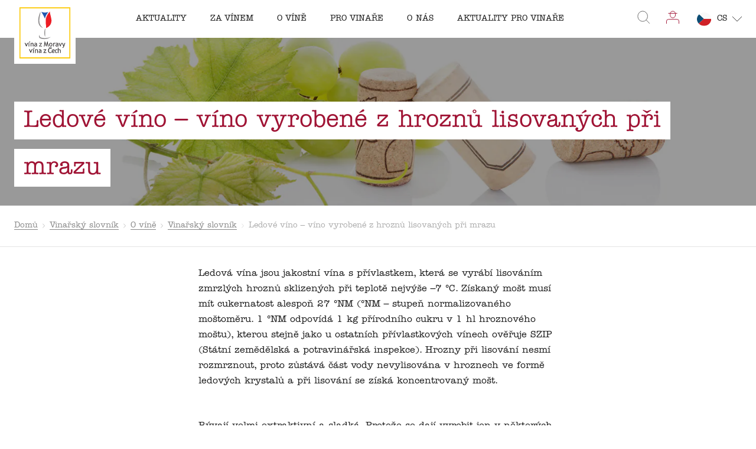

--- FILE ---
content_type: text/html; charset=utf-8
request_url: https://www.vinazmoravyvinazcech.cz/cs/o-vine/vinarsky-slovnik/4810910-ledove-vino
body_size: 103258
content:
<!DOCTYPE html><html lang="cs" class="__variable_0a4f61 __variable_13f0f3"><head><meta charSet="utf-8"/><meta name="viewport" content="width=device-width, initial-scale=1, maximum-scale=1"/><style data-precedence="next" data-href="/_next/static/css/767720819c1ef6a2.css /_next/static/css/74181cfdbe09e6ad.css /_next/static/css/f7783228cd738c98.css /_next/static/css/c3e25c0ff778a1c5.css /_next/static/css/b2db33d910f9afb2.css /_next/static/css/79c92bdc11897271.css /_next/static/css/dbb5be1b9a3f7ca4.css /_next/static/css/846b0557c1734bce.css">.CommonBox_wrapper__bmI5O{display:flex;flex-direction:column;width:100%;text-align:left;line-height:1.5;transition:all .3s;overflow:hidden;flex-shrink:0}@media screen and (min-width:80em){.CommonBox_wrapper__bmI5O{overflow:visible}.CommonBox_wrapper__bmI5O:hover{position:relative;z-index:1}}.CommonBox_wrapper__bmI5O:hover .CommonBox_imageWrapper__XB5zf{background:var(--primary)}.CommonBox_wrapper__bmI5O:hover .CommonBox_heading__mExsm{color:var(--primary)}.CommonBox_wrapper__bmI5O:hover .CommonBox_image__6Iqs8{filter:grayscale(1);transform:scale(1.05);mix-blend-mode:overlay}.CommonBox_wrapper__bmI5O:hover .CommonBox_paddedImage__75DRI{transform-origin:0 0;transform:scale(1.05) translate(-50%,-50%)}.CommonBox_imageWrapper__XB5zf{background:rgba(0,0,0,0);transition:mix-blend-mode .3s,transform .3s,filter .3s;overflow:hidden;width:100%;aspect-ratio:4/2.5;max-height:17.5rem}.CommonBox_imageWrapper__XB5zf>*{width:100%}.CommonBox_wrapperForPadding__T3B3P{display:flex;justify-content:center;align-items:center;position:relative;border:1px solid var(--light-gray)}.CommonBox_image__6Iqs8{transition:all .3s;mix-blend-mode:normal;object-position:center;object-fit:cover;width:100%;height:100%}.CommonBox_image__6Iqs8.CommonBox_paddedImage__75DRI{position:absolute;top:50%;left:50%;transform:translate(-50%,-50%);max-width:80%;max-height:90%}.CommonBox_main__OgPXw{padding:1.1428571429rem .5714285714rem;background:var(--secondary);position:relative}@media screen and (min-width:64em){.CommonBox_main__OgPXw{padding:1rem 1.5rem}}.CommonBox_heading__mExsm{font-size:1rem;font-weight:400;transition:all .3s}.CommonBox_location__FOiok{margin-top:1rem;display:flex;font-size:.8125rem}.CommonBox_icon__FUPk_{width:1.25rem;margin-right:.5rem;color:var(--primary)}.CommonBox_stars__wyxHm{margin-top:8px}.CommonBox_states__t0D41{margin-top:1.1428571429rem}@media screen and (min-width:64em){.CommonBox_states__t0D41{margin-top:1rem}.CommonBox_states__t0D41>div span:first-of-type{margin-right:.5rem}.CommonBox_states__t0D41>div span:last-of-type{font-size:.8125rem}.CommonBox_states__t0D41>div:not(:last-of-type){margin-right:.5rem}.CommonBox_states__t0D41>div:last-of-type span:first-of-type{margin-right:0}}.CommonBox_imageLinkWrapper__L0w27{position:relative;display:flex}.CommonBox_dropdown__TF3nw{position:absolute;z-index:1;left:8px;top:calc(100% - 40px)}.Stars_wrapper__FpXKZ{display:flex;align-items:center;margin:-4px}@media screen and (min-width:64em){.Stars_wrapperMdLarge__Z8jY6{margin:-7px}}.Stars_wrapperPointer__7JltD{cursor:pointer}.Stars_item__7mSPO{color:var(--medium-gray);width:12px;margin:4px}.Stars_wrapperLight__DlGih .Stars_item__7mSPO{color:rgba(255,255,255,.7)}.Stars_wrapperGrey__oqrJy .Stars_item__7mSPO{color:rgba(101,101,101,.5)}.Stars_item__7mSPO span{width:100%}.Stars_item__7mSPO path{stroke-opacity:.5}@media screen and (min-width:64em){.Stars_wrapperMdLarge__Z8jY6 .Stars_item__7mSPO{width:18px;margin:7px}}@media only screen and (min-width:375px){.Stars_wrapperLarge__ZFUSl .Stars_item__7mSPO{width:20px}}@media screen and (min-width:64em){.Stars_wrapperLarge__ZFUSl .Stars_item__7mSPO{width:27.3px;height:25.5px}}.Stars_itemActive__oVZAV path{stroke:#fbbc05;fill:#fbbc05;stroke-opacity:1}.Icon_wrapper__7t6JR{display:block;flex-shrink:0;flex-grow:0;position:relative;min-width:1rem}.Icon_wrapper__7t6JR svg{max-height:60px}.States_wrapper__gsyfO{display:flex;align-items:center;flex-wrap:wrap;margin-bottom:-.4285714286rem}.States_wrapper__gsyfO>div{font-size:.7857142857rem}@media screen and (min-width:64em){.States_wrapper__gsyfO>div{font-size:.875rem}}.States_state__yi5ka{position:relative;margin-bottom:.4285714286rem;-webkit-user-select:none;-moz-user-select:none;user-select:none;color:var(--medium-gray)}.States_state__yi5ka span:first-of-type{display:flex!important;align-items:center;margin-right:.4285714286rem}@media screen and (min-width:64em){.States_state__yi5ka span:first-of-type{margin-right:.5rem}.States_mdNoText__XxkwQ .States_state__yi5ka span:first-of-type{margin-right:0}}.States_state__yi5ka span:last-of-type strong{font-weight:400}@media screen and (min-width:64em){.States_mdNoText__XxkwQ .States_state__yi5ka span:last-of-type strong{display:none!important}}.States_state__yi5ka:not(:last-of-type){margin-right:.5714285714rem}@media screen and (min-width:64em){.States_mdNoText__XxkwQ .States_state__yi5ka:not(:last-of-type){margin-right:1rem}}.States_stateTrue__bGw26{color:var(--primary)}.States_stateTrue__bGw26 path{fill:var(--primary)}.States_stateVisited__bpygg span:first-of-type{width:.7857142857rem;min-width:.7857142857rem}@media screen and (min-width:64em){.States_wrapper__gsyfO:not(.States_mdNoText__XxkwQ):not(.States_noFavoriteText__x7CgD) .States_stateVisited__bpygg span:first-of-type{width:1rem}}.States_stateWishlist__ebxx1 span:first-of-type{width:.7142857143rem;min-width:.7142857143rem}@media screen and (min-width:64em){.States_wrapper__gsyfO:not(.States_mdNoText__XxkwQ):not(.States_noFavoriteText__x7CgD) .States_stateWishlist__ebxx1 span:first-of-type{width:1.125rem}}.States_stateFavorite__JRN_8 span:first-of-type{width:1rem;min-width:1rem}@media screen and (min-width:64em){.States_wrapper__gsyfO:not(.States_mdNoText__XxkwQ):not(.States_noFavoriteText__x7CgD) .States_stateFavorite__JRN_8 span:first-of-type{width:1.125rem}}.States_label__I5oSl{display:none}@media screen and (min-width:80em){.States_label__I5oSl:before{content:"";position:absolute;z-index:-1;width:21.23px;height:21.23px;left:50%;bottom:0;background:#fbbc05;border-radius:2px;transform:rotate(45deg) translate(-4px,8px)}.States_label__I5oSl{position:absolute;left:5px;bottom:calc(100% + 10px);display:flex;align-items:center;justify-content:center;height:2.4375rem;transform:translateX(-50%) scale(0);padding:0 1.5rem;font-size:.875rem;line-height:1;color:#000;box-shadow:0 4px 16px rgba(26,26,26,.16);border-radius:4px;background-color:#fbbc05;opacity:0;white-space:nowrap;transition:transform .25s,opacity .25s;will-change:transform,opacity}.States_stateWishlist__ebxx1 .States_label__I5oSl{left:6px}.States_stateFavorite__JRN_8 .States_label__I5oSl{left:8px}.States_mdNoText__XxkwQ .States_label__I5oSl{left:4px}.States_mdNoText__XxkwQ .States_stateWishlist__ebxx1 .States_label__I5oSl{left:3px}.States_mdNoText__XxkwQ .States_stateFavorite__JRN_8 .States_label__I5oSl{left:5px}.States_state__yi5ka:hover .States_label__I5oSl{transform:translateX(-50%) scale(1);opacity:1}}.TextWithIcon_wrapper__P8HY_{display:flex;flex-direction:row;flex-wrap:nowrap;align-items:center;font-size:1rem;flex-shrink:0}@media screen and (min-width:64em){.TextWithIcon_wrapper__P8HY_{font-size:1rem}}.TextWithIcon_icon__SEaBe{width:1.1428571429rem;height:unset;margin-right:.5714285714rem;visibility:visible!important;display:block!important;opacity:1!important}@media screen and (min-width:64em){.TextWithIcon_icon__SEaBe{width:1.375rem;margin-right:1rem}}.TextWithIcon_reverse__rZ5um{flex-direction:row-reverse}.TextWithIcon_reverse__rZ5um .TextWithIcon_icon__SEaBe{margin-right:0;margin-left:.5rem}@media screen and (min-width:64em){.TextWithIcon_reverse__rZ5um .TextWithIcon_icon__SEaBe{margin-right:0;margin-left:1rem}}.TextWithIcon_iconSmall__svYwt .TextWithIcon_icon__SEaBe{width:12px}.TextWithIcon_primary__40KL0{color:var(--primary)}.TextWithIcon_secondary__Mq7JG{color:var(--secondary)}.TextWithIcon_tertiary__aP_yu{color:var(--tertiary)}.TextWithIcon_inherit__ClHf_{color:inherit}.TextWithIcon_cursorPointer__ZaKMQ{cursor:pointer}.TextWithIcon_serif__puI3m{font-family:var(--itc-american-typewriter);font-style:normal;font-weight:400}.Dropdown_wrapper__aDyp_{width:-moz-fit-content;width:fit-content;display:flex;flex-direction:column}@media screen and (min-width:64em){.Dropdown_wrapper__aDyp_.Dropdown_large___jcfS .Dropdown_content__Qfl47 .Dropdown_inner__pVnBu{padding:8px 12px;gap:8px}.Dropdown_wrapper__aDyp_.Dropdown_large___jcfS .Dropdown_content__Qfl47 .Dropdown_inner__pVnBu .Dropdown_item__ItrK4{gap:12px}.Dropdown_wrapper__aDyp_.Dropdown_large___jcfS .Dropdown_content__Qfl47 .Dropdown_inner__pVnBu .Dropdown_item__ItrK4 .Dropdown_label__9DOT1{font-size:14px}.Dropdown_wrapper__aDyp_.Dropdown_large___jcfS .Dropdown_content__Qfl47 .Dropdown_inner__pVnBu .Dropdown_item__ItrK4 .Dropdown_icon__25L8b{width:20px;height:20px}.Dropdown_wrapper__aDyp_.Dropdown_large___jcfS .Dropdown_button__n8C5d{padding:8px 12px 8px 16px;border-radius:32px;gap:16px}.Dropdown_wrapper__aDyp_.Dropdown_large___jcfS .Dropdown_button__n8C5d .Dropdown_label__9DOT1{font-size:14px}.Dropdown_wrapper__aDyp_.Dropdown_large___jcfS .Dropdown_button__n8C5d .Dropdown_round__inAPP{width:24px;height:24px}.Dropdown_wrapper__aDyp_.Dropdown_large___jcfS .Dropdown_button__n8C5d .Dropdown_round__inAPP .Dropdown_icon__25L8b{width:14px;height:14px}}@media not all and (pointer:coarse){.Dropdown_wrapper__aDyp_.Dropdown_isDropdown__ig61E .Dropdown_button__n8C5d:hover .Dropdown_round__inAPP{background-color:#701b2a!important;color:#fff}}.Dropdown_wrapper__aDyp_.Dropdown_isOpen__SWFbS .Dropdown_content__Qfl47{visibility:visible}.Dropdown_wrapper__aDyp_.Dropdown_isOpen__SWFbS .Dropdown_content__Qfl47:after{opacity:1}.Dropdown_wrapper__aDyp_.Dropdown_isOpen__SWFbS .Dropdown_button__n8C5d{border-radius:8px 8px 0 0;transition:border-radius 0s ease-in-out 0s}.Dropdown_wrapper__aDyp_.Dropdown_isOpen__SWFbS .Dropdown_button__n8C5d .Dropdown_round__inAPP .Dropdown_icon__25L8b{transform:rotate(180deg)}.Dropdown_wrapper__aDyp_ .Dropdown_content__Qfl47{width:100%;height:0;transition:height .5s ease-in-out,visibility .5s ease-in-out;position:relative;z-index:2;overflow:hidden;background-color:var(--purple);border-radius:0 0 8px 8px}.Dropdown_wrapper__aDyp_ .Dropdown_content__Qfl47:after{content:"";display:block;position:absolute;left:0;top:0;right:0;height:1px;background-color:#fff;opacity:0;transition:opacity .3s ease-in-out}.Dropdown_wrapper__aDyp_ .Dropdown_content__Qfl47 .Dropdown_inner__pVnBu{width:100%;background-color:var(--purple);border-radius:0 0 8px 8px;overflow:hidden;display:flex;flex-direction:column;padding:4px 10px;gap:4px}.Dropdown_wrapper__aDyp_ .Dropdown_content__Qfl47 .Dropdown_inner__pVnBu .Dropdown_item__ItrK4{display:flex;align-items:center;gap:8px}.Dropdown_wrapper__aDyp_ .Dropdown_content__Qfl47 .Dropdown_inner__pVnBu .Dropdown_item__ItrK4 .Dropdown_label__9DOT1{font-weight:400;color:#fff;white-space:nowrap;margin:0!important;font-size:13px}.Dropdown_wrapper__aDyp_ .Dropdown_content__Qfl47 .Dropdown_inner__pVnBu .Dropdown_item__ItrK4 .Dropdown_icon__25L8b{color:#fff;min-width:unset!important;display:flex!important;align-items:center;justify-content:center;position:relative;width:16px;height:16px}.Dropdown_wrapper__aDyp_ .Dropdown_content__Qfl47 .Dropdown_inner__pVnBu .Dropdown_item__ItrK4 .Dropdown_icon__25L8b svg{width:100%;max-height:100%}.Dropdown_wrapper__aDyp_ .Dropdown_button__n8C5d{display:flex;align-items:center;justify-content:space-between;position:relative;z-index:3;background-color:#a01435;transition:border-radius .5s ease-in-out .5s;padding:4px 10px;border-radius:32px;gap:8px}.Dropdown_wrapper__aDyp_ .Dropdown_button__n8C5d .Dropdown_label__9DOT1{font-weight:400;color:#fff;white-space:nowrap;margin:0!important;font-size:13px}.Dropdown_wrapper__aDyp_ .Dropdown_button__n8C5d .Dropdown_round__inAPP{border-radius:100%;background-color:#fff;color:#000;flex-shrink:0;display:flex;align-items:center;justify-content:center;transition:color .3s ease-in-out,background-color .3s ease-in-out;width:16px;height:16px}.Dropdown_wrapper__aDyp_ .Dropdown_button__n8C5d .Dropdown_round__inAPP .Dropdown_icon__25L8b{min-width:unset!important;display:flex!important;align-items:center;justify-content:center;position:relative;transition:transform .5s ease-in-out;width:10px;height:10px}.Dropdown_wrapper__aDyp_ .Dropdown_button__n8C5d .Dropdown_round__inAPP .Dropdown_icon__25L8b svg{width:100%;max-height:100%}.Paragraph_paragraph__uxXGA{margin-bottom:2rem;line-height:1.7142857143}.Paragraph_paragraph__uxXGA:last-child{margin-bottom:0}@media screen and (min-width:64em){.Paragraph_paragraph__uxXGA{line-height:1.625}}.Accordeon_wrapper__vVLIP{max-width:54rem}.Accordeon_item__XZdBf+.Accordeon_item__XZdBf{margin-top:1.5rem;padding-top:1.5rem;border-top:1px solid var(--light-gray)}.Accordeon_heading__am3Gx{display:flex;justify-content:space-between;align-items:center;cursor:pointer;font-size:1.1428571429rem;line-height:26,16;margin-bottom:0!important;background-size:0 1px}@media screen and (min-width:64em){.Accordeon_heading__am3Gx{font-size:1.125rem;line-height:26,18}}.Accordeon_heading__am3Gx:hover{padding-bottom:.0625rem;background-image:linear-gradient(currentColor,currentColor);background-size:100% 1px;text-decoration:none;background-position:0 100%;background-repeat:no-repeat;transition:background-size .3s ease 0s}.Accordeon_icon__yX2AD{transition:transform .3s;transform:rotate(90deg);display:block;margin-left:auto}.Accordeon_link__Pn7dg{display:flex!important;justify-content:space-between}.ArticleBottomNavigation_wrapper__ht_y2{display:flex;justify-content:center}.ArticleBottomNavigation_wrapper__ht_y2 .ArticleBottomNavigation_articleLink__U1__S{width:calc(50% - 8px);height:12.125rem;position:relative;font-size:1rem;line-height:1.5;color:var(--secondary);background-size:cover!important;background-position:50%!important;background-blend-mode:multiply;transition:all .3s;transform:translateZ(0)}.ArticleBottomNavigation_wrapper__ht_y2 .ArticleBottomNavigation_articleLink__U1__S:nth-child(2){margin-left:1rem}.ArticleBottomNavigation_wrapper__ht_y2 .ArticleBottomNavigation_articleLink__U1__S:before{position:absolute;left:0;top:0;right:0;bottom:0;z-index:1;background-color:rgba(0,0,0,.6);transition:opacity .3s;transform:translateZ(0);content:""}.ArticleBottomNavigation_wrapper__ht_y2 .ArticleBottomNavigation_articleLink__U1__S:hover{background-color:var(--primary)}.ArticleBottomNavigation_wrapper__ht_y2 .ArticleBottomNavigation_articleLink__U1__S:hover:before{opacity:0}.ArticleBottomNavigation_wrapper__ht_y2 .ArticleBottomNavigation_articleLink__U1__S .ArticleBottomNavigation_link__4BFST{display:flex;flex-direction:column;justify-content:space-between;width:100%;height:100%;text-decoration:none;position:relative;z-index:2;padding:2.375rem 1.5625rem 1.5625rem}.ArticleBottomNavigation_wrapper__ht_y2 .ArticleBottomNavigation_articleLink__U1__S .ArticleBottomNavigation_heading__0yXTP{font-weight:400;overflow:hidden;display:-webkit-box;-webkit-line-clamp:3;-webkit-box-orient:vertical}.ArticleBottomNavigation_wrapper__ht_y2 .ArticleBottomNavigation_articleLink__U1__S .ArticleBottomNavigation_linkText__L3ZGK{display:inline-flex;padding-bottom:9px;font-family:var(--itc-american-typewriter);font-style:normal;position:relative}.ArticleBottomNavigation_wrapper__ht_y2 .ArticleBottomNavigation_articleLink__U1__S .ArticleBottomNavigation_linkText__L3ZGK:after{width:6.625rem;height:.25rem;position:absolute;left:0;bottom:0;content:"";background-repeat:repeat-x;background-size:auto .25rem;background-image:url(/underlineSVG/underline-white.svg)}.ArticleBottomNavigation_wrapper__ht_y2 .ArticleBottomNavigation_articleLinkNext__IGpcs{text-align:right}.ArticleBottomNavigation_wrapper__ht_y2 .ArticleBottomNavigation_articleLinkNext__IGpcs .ArticleBottomNavigation_linkText__L3ZGK{align-self:flex-end}.ArticleBottomNavigation_wrapper__ht_y2 .ArticleBottomNavigation_articleLinkNext__IGpcs .ArticleBottomNavigation_linkText__L3ZGK:after{left:auto;right:0}.Award_wrapper__m5Eb9{display:flex;flex-direction:column;align-items:center;text-align:center}.Award_image__vU17A{width:5rem;margin-bottom:1rem}@media screen and (min-width:64em){.Award_image__vU17A{width:8.375rem;margin-bottom:1.5rem}}.Award_title__h6bZi{margin-bottom:.3125rem;font-family:var(--itc-american-typewriter);font-style:italic;line-height:1}.Award_text__PkZ81{font-size:.875rem;line-height:1}.Award_text__PkZ81+.Award_text__PkZ81{margin-top:.3125rem}.Awards_wrapper__tSJ9Y{display:grid;grid-column-gap:1rem;grid-auto-flow:column;position:relative;padding-bottom:4rem}.Awards_buttons__N9TWY{position:absolute;right:0;bottom:0}.Banner_banner__jid0L{width:100%;display:block!important;box-sizing:border-box;margin:0 auto;padding-top:4rem;padding-bottom:2rem}@media screen and (min-width:48em){.Banner_banner__jid0L{width:calc(10 * calc((100% - ((var(--grid-columns) - 1) * var(--grid-gap))) / var(--grid-columns)) + 9 * var(--grid-gap));padding-top:6rem}}@media screen and (min-width:64em){.Banner_banner__jid0L{width:calc(14 * calc((100% - ((var(--grid-columns) - 1) * var(--grid-gap))) / var(--grid-columns)) + 13 * var(--grid-gap))}}.Banner_banner__jid0L>table{width:100%;height:100%;min-height:7rem;border:1px solid #a01435;overflow:hidden}.Banner_banner__jid0L>table>tbody>tr>td:first-child{position:relative;float:left;width:100%;height:7.5rem}@media screen and (min-width:64em){.Banner_banner__jid0L>table>tbody>tr>td:first-child{width:33%;height:100%;display:table-cell;float:unset}}.Banner_banner__jid0L>table>tbody>tr>td:nth-child(2){width:100%;padding:1.5rem 1.5rem 0;box-sizing:border-box;display:block;float:left}@media screen and (min-width:64em){.Banner_banner__jid0L>table>tbody>tr>td:nth-child(2){width:calc(100% - 16.75rem);display:table-cell;float:unset;padding:0}}.Banner_banner__jid0L>table>tbody>tr>td:nth-child(2)>.Banner_heading__NvCAD{margin:0;position:relative;z-index:1;padding:0;text-align:center}.Banner_banner__jid0L>table>tbody>tr>td:nth-child(3){width:100%;padding:1.5rem;box-sizing:border-box;display:block;float:left}@media screen and (min-width:64em){.Banner_banner__jid0L>table>tbody>tr>td:nth-child(3){width:13.5rem;padding:0 1rem;float:unset;display:table-cell}}.Banner_banner__jid0L>table>tbody>tr>td:nth-child(3)>.Banner_link__DZ_Qp{text-decoration:none;background-image:none;margin:0 auto;display:table}@media screen and (min-width:64em){.Banner_banner__jid0L>table>tbody>tr>td:nth-child(3)>.Banner_link__DZ_Qp{margin:0}}.Banner_buttonWrapper__Bl_Fw{text-align:center}.Bar_wrapper__XzKWq{width:100%;height:1rem;border-radius:.5rem;background:var(--light-gray);overflow:hidden;-webkit-mask-image:-webkit-radial-gradient(white,black)}.Bar_indicator__arTVq{width:0;height:100%;transition:width 1s;transform:translateZ(0)}.Bar_indicator--pink__qiKWs{background:var(--pink)}.Bar_indicator--green__NaPPv{background:var(--green)}.Bar_indicator--turquoise__RVToh{background:var(--turquoise)}.Bar_indicator--yellow__0gOBS{background:var(--yellow)}.BasicInfo_wrapper__lCkU9{position:relative}@media screen and (min-width:64em){.BasicInfo_wrapper__lCkU9{min-height:15.5rem}}.BasicInfo_wrapper__lCkU9 .BasicInfo_content__Vbowa{position:relative;z-index:1}@media screen and (min-width:64em){.BasicInfo_wrapper__lCkU9 .BasicInfo_content__Vbowa{width:42%}}.BasicInfo_wrapper__lCkU9 .BasicInfo_info__WXwF5{border:solid rgba(26,26,26,.3);border-width:1px 0;margin:1.5rem 0;padding:1.5rem 0}.BasicInfo_wrapper__lCkU9 .BasicInfo_info__WXwF5 li:not(:last-child){margin-bottom:1.125rem}@media screen and (min-width:48em){.BasicInfo_wrapper__lCkU9 .BasicInfo_info__WXwF5 li{display:flex;justify-content:space-between}}.BasicInfo_wrapper__lCkU9 .BasicInfo_textWithIcon__22O4i{margin-bottom:.5rem}@media screen and (min-width:48em){.BasicInfo_wrapper__lCkU9 .BasicInfo_textWithIcon__22O4i{margin-bottom:0}}.BasicInfo_wrapper__lCkU9 .BasicInfo_value__sD1Mm{margin-left:1.5rem;line-height:1.1428571429}@media screen and (min-width:64em){.BasicInfo_wrapper__lCkU9 .BasicInfo_value__sD1Mm{margin-left:2.375rem}}.BasicInfo_wrapper__lCkU9 .BasicInfo_text__1Nbw8{line-height:1.5}@media screen and (min-width:64em){.BasicInfo_wrapper__lCkU9 .BasicInfo_text__1Nbw8{margin-bottom:3.375rem}}.BasicInfo_wrapper__lCkU9 .BasicInfo_mapWrapper__chqUz{width:calc(100% + 2rem);margin-top:2.5rem;transform:translateX(-1rem);overflow:hidden}.BasicInfo_wrapper__lCkU9 .BasicInfo_mapWrapper__chqUz .BasicInfo_map__z6xUK{height:17.7142857143rem}@media screen and (min-width:48em){.BasicInfo_wrapper__lCkU9 .BasicInfo_mapWrapper__chqUz{width:100%!important;transform:translateX(0)}}@media screen and (min-width:64em){.BasicInfo_wrapper__lCkU9 .BasicInfo_mapWrapper__chqUz{width:55%!important;height:100%!important;margin-top:0;position:absolute!important;right:0;top:0;z-index:0;transform:translateX(0)}.BasicInfo_wrapper__lCkU9 .BasicInfo_mapWrapper__chqUz .BasicInfo_map__z6xUK{height:100%}.BasicInfo_wrapper__lCkU9 .BasicInfo_mapWrapper__chqUz:after{width:30%;position:absolute;top:0;left:0;bottom:0;z-index:1;background:linear-gradient(90deg,#fff 15%,transparent);content:""}}.BasicInfo_wrapper__lCkU9 .BasicInfo_mapDetails___XBmM{width:100%;padding:1rem 2.2857142857rem 0;margin-bottom:0;font-size:.8571428571rem;background:#fff}@media screen and (min-width:48em){.BasicInfo_wrapper__lCkU9 .BasicInfo_mapDetails___XBmM{padding:1rem 0 0}}@media screen and (min-width:64em){.BasicInfo_wrapper__lCkU9 .BasicInfo_mapDetails___XBmM{font-size:.75rem;position:absolute;bottom:0;z-index:2}}.BasicInfo_wrapper__lCkU9 .BasicInfo_routeDescription__Kj7HU{margin-bottom:.5rem;text-align:right}.BasicInfo_certification__Dn1HK{width:100%;margin-bottom:16px}@media screen and (min-width:64em){.BasicInfo_certification__Dn1HK{margin-bottom:24px}}.CertificationInfo_wrapper__Huf6O{display:flex;align-items:center;flex-wrap:wrap;gap:.5rem}.CertificationInfo_label__FAl3V{color:var(--purple)!important;font-size:.875rem;flex-shrink:0;margin:0!important}.CertificationInfo_icons__agEfM{display:flex;align-items:flex-start;flex-wrap:wrap;gap:.5rem}.CertificationInfo_helpButton__sTNVr{width:1rem;height:1rem;display:flex;color:var(--purple)!important}.CertificationInfo_helpButton__sTNVr .CertificationInfo_icon__HavVt,.CertificationInfo_helpButton__sTNVr .CertificationInfo_icon__HavVt svg{width:1rem;height:1rem}.InfoIcon_wrapper__J0Zx5{flex-shrink:0;position:relative;z-index:10}.InfoIcon_wrapper__J0Zx5:hover .InfoIcon_message__X8reK{opacity:1;visibility:visible}.InfoIcon_button__0CwKC{width:1.5rem;height:1.5rem;background-color:var(--purple);display:flex;align-items:center;justify-content:center;color:var(--white);border-radius:.25rem}.InfoIcon_button__0CwKC .InfoIcon_icon__fOxgL,.InfoIcon_button__0CwKC .InfoIcon_icon__fOxgL svg{width:1.25rem;height:1.25rem}@media screen and (min-width:64em){.InfoIcon_button__0CwKC{width:2rem;height:2rem}.InfoIcon_button__0CwKC .InfoIcon_icon__fOxgL,.InfoIcon_button__0CwKC .InfoIcon_icon__fOxgL svg{width:1.75rem;height:1.75rem}}.InfoIcon_message__X8reK{width:-moz-fit-content;width:fit-content;padding:.5rem 1rem;position:absolute;left:50%;transform:translateX(-50%);background-color:var(--purple);border-radius:.375rem;opacity:0;visibility:hidden;transition:visibility .3s ease-in-out,opacity .3s ease-in-out;top:calc(100% + .75rem)}.InfoIcon_message__X8reK .InfoIcon_icon__fOxgL{width:1.5rem;height:1rem;position:absolute;top:-.625rem;left:50%;transform:translateX(-50%);color:var(--purple)!important}.InfoIcon_message__X8reK .InfoIcon_icon__fOxgL svg{width:1.5rem;height:1rem}.InfoIcon_message__X8reK .InfoIcon_label__Bpg27{color:var(--white)!important;font-size:.875rem;flex-shrink:0;margin:0!important;position:relative;z-index:3;white-space:nowrap}.Link_link__s0GAk{display:inline-flex;align-self:flex-start;color:inherit;text-decoration:none!important;position:relative}.Link_link__s0GAk.Link_withIcon__jywtQ{align-items:center}.Link_link__s0GAk:not(.Link_nounderline__Opo5y){padding-bottom:.0625rem;background-image:linear-gradient(currentColor,currentColor);background-size:100% 1px;text-decoration:none;background-position:0 100%;background-repeat:no-repeat;transition:background-size .3s ease 0s}.Link_link__s0GAk:not(.Link_nounderline__Opo5y):hover{background-size:0 1px}.Link_link__s0GAk:not(.Link_nounderline__Opo5y):hover .Link_icon__knpvu{transform:translateX(5px)}.Link_link__s0GAk.Link_inverse__ZsV_p{background-size:0 1px}.Link_link__s0GAk.Link_inverse__ZsV_p:hover{background-size:100% 1px}.Link_link__s0GAk.Link_nounderline__Opo5y:hover:before{display:none!important}.Link_icon__knpvu{width:.875rem;height:.875rem;margin-left:.4375rem;color:var(--primary);transition:all .3s}.Blocks_first__9Rawy{margin-top:2rem}.SidebarFilter_opener__bgtiQ{display:flex;justify-content:center;align-items:center;width:3rem;height:3rem;position:fixed;bottom:1rem;right:1rem;z-index:5;color:var(--secondary);background:var(--primary);cursor:pointer}@media screen and (min-width:48em){.SidebarFilter_opener__bgtiQ{display:none}}.SidebarFilter_opener__bgtiQ svg{width:1.4285714286rem}.SidebarFilter_opener__bgtiQ .SidebarFilter_round__462IF{width:2rem;height:2rem;position:absolute;top:-1rem;right:-1rem;background-color:var(--white);border:1px solid var(--primary);border-radius:100%;overflow:hidden;color:var(--primary);display:flex;align-items:center;justify-content:center;text-align:center;font-size:.75rem}.SidebarFilter_main__upVP1{overflow-y:scroll;overflow-x:hidden;position:relative;flex-grow:1;padding-bottom:10rem}@media screen and (min-width:48em){.SidebarFilter_main__upVP1{overflow-y:unset;overflow-x:unset}}.SidebarFilter_removeScroll__fbRvC{display:flex;flex-direction:column;height:100%}.SidebarFilter_wrapper__TpHaR{display:flex;flex-direction:column;max-width:30rem}@media screen and (min-width:48em){.SidebarFilter_wrapper__TpHaR{width:calc(100% - 1rem);transform:none!important}}@media screen and (min-width:64em){.SidebarFilter_wrapper__TpHaR{width:calc(100% - 2rem)}}@media screen and (max-width:47.9375em){.SidebarFilter_wrapper__TpHaR{width:calc(100% - 3rem);height:100%;margin-top:0!important;padding:1.5rem;position:fixed;top:0;right:0;z-index:4;background:var(--secondary);transform:translateX(100%)!important;transition:transform .2s}.SidebarFilter_wrapper__TpHaR.SidebarFilter_opened__hs6Py{transform:translateX(0)!important;transition:transform .2s;z-index:10}}.SidebarFilter_wrapper__TpHaR .SidebarFilter_results__mzmsH{margin-bottom:1.5rem;color:var(--medium-gray);font-size:.875rem;letter-spacing:.0291666875rem;opacity:.55}.SidebarFilter_wrapper__TpHaR .SidebarFilter_search__5Qqa_{display:flex;align-items:center;position:relative;margin-bottom:1rem}.SidebarFilter_wrapper__TpHaR .SidebarFilter_search__5Qqa_ input{width:100%;min-width:0;padding:.75rem .75rem .75rem 2.25rem;border:solid #e4e4e4;border-width:0 0 1px;font-size:1rem;line-height:1.5}.SidebarFilter_wrapper__TpHaR .SidebarFilter_search__5Qqa_ input::placeholder{color:inherit;opacity:.48}.SidebarFilter_wrapper__TpHaR .SidebarFilter_search__5Qqa_ input:focus{border-color:var(--primary)}.SidebarFilter_wrapper__TpHaR .SidebarFilter_search__5Qqa_ .SidebarFilter_icon__D4aro{width:1.5rem;height:1.5rem;position:absolute;top:50%;left:0;transform:translateY(-50%);color:var(--primary);cursor:pointer}.SidebarFilter_wrapper__TpHaR .SidebarFilter_search__5Qqa_ .SidebarFilter_clearSearch__wRDGR{width:1rem;height:1rem;position:absolute;top:50%;right:0;transform:translateY(-50%);cursor:pointer}.SidebarFilter_wrapper__TpHaR .SidebarFilter_fieldset__mqgb_{display:flex;flex-direction:column;margin-top:2rem}.SidebarFilter_wrapper__TpHaR .SidebarFilter_inputWrapper__VFNul{margin-bottom:.75rem;cursor:pointer}.SidebarFilter_wrapper__TpHaR .SidebarFilter_inputWrapper__VFNul input{visibility:hidden}.SidebarFilter_wrapper__TpHaR .SidebarFilter_inputWrapper__VFNul .SidebarFilter_checkbox__UDz6H{display:flex;justify-content:center;align-items:center;width:1.25rem;height:1.25rem;margin-right:1rem;border:1px solid #e4e4e4;transition:all .3s}.SidebarFilter_wrapper__TpHaR .SidebarFilter_inputWrapper__VFNul .SidebarFilter_checkboxContent__QxmQj{display:flex;align-items:center;opacity:.64}.SidebarFilter_wrapper__TpHaR .SidebarFilter_inputWrapper__VFNul .SidebarFilter_icon__D4aro{opacity:0;color:var(--secondary);transition:opacity .3s}.SidebarFilter_wrapper__TpHaR .SidebarFilter_inputWrapper__VFNul input+label{margin-left:1rem}.SidebarFilter_wrapper__TpHaR .SidebarFilter_inputWrapper__VFNul input:checked+.SidebarFilter_checkboxContent__QxmQj{font-weight:400;opacity:1}.SidebarFilter_wrapper__TpHaR .SidebarFilter_inputWrapper__VFNul input:checked+.SidebarFilter_checkboxContent__QxmQj .SidebarFilter_checkbox__UDz6H{background:var(--primary);border-color:var(--primary)}.SidebarFilter_wrapper__TpHaR .SidebarFilter_inputWrapper__VFNul input:checked+.SidebarFilter_checkboxContent__QxmQj .SidebarFilter_icon__D4aro{opacity:1}.SidebarFilter_wrapper__TpHaR .SidebarFilter_select__TRNvM{margin-bottom:1rem}.SidebarFilter_checkboxWrapper__qew4W{display:flex;justify-content:space-between;margin-bottom:1rem;position:relative}.SidebarFilter_checkboxWrapper__qew4W label{width:100%;position:relative;z-index:1}.SidebarFilter_checkboxIcon__Wsts0{width:1rem;color:var(--primary);position:absolute;right:0;top:0;z-index:0}.SidebarFilter_top__uYNxW{display:flex;align-items:center;margin-bottom:2.5rem}.SidebarFilter_topHeading___mGa1{margin-bottom:0;font-size:1.5rem;line-height:1.3333333333}.SidebarFilter_topLogo__MSnvk{width:5rem;margin-right:1.5rem}.SidebarFilter_button__1h7NG{width:100%;margin-top:auto;text-align:center}.SidebarFilter_filterHeading__EjQeD{margin-bottom:.5rem;line-height:1.3333333333}.SidebarFilter_allWrapper__aQG_b{margin-bottom:1rem}.SidebarFilter_sidebar_filter__Pz_cH{width:100%;position:relative}@media screen and (min-width:64em){.SidebarFilter_sidebar_filter__Pz_cH{min-width:180px!important}}.SidebarFilter_calender_icon__jpIL7{position:absolute;width:14px;height:14px;top:12px;right:8px;z-index:1;cursor:pointer}.SidebarFilter_calender_icon__jpIL7>div:first-child{height:2px;position:absolute;width:18px;background-color:#000;transform:rotate(45deg);top:6px;left:-3px}.SidebarFilter_calender_icon__jpIL7>div:last-child{height:2px;position:absolute;width:18px;background-color:#000;transform:rotate(-45deg);top:6px;left:-3px}.SidebarFilter_calender_icon_hide__gypBZ{display:none}.SidebarFilter_menuCross___p17m{position:absolute;width:22px;height:22px;margin-left:auto;top:20px;right:20px;z-index:1;cursor:pointer;background-color:var(--white);padding:2px}@media screen and (min-width:48em){.SidebarFilter_menuCross___p17m{display:none!important}}.SidebarFilter_menuCross___p17m>div:first-child{height:2px;position:absolute;width:22px;background-color:#a01435;transform:rotate(45deg);top:9px;left:-1px}.SidebarFilter_menuCross___p17m>div:last-child{height:2px;position:absolute;width:22px;background-color:#a01435;transform:rotate(-45deg);top:9px;left:-1px}.SidebarFilter_controls__uQj4Q{position:absolute;left:0;bottom:0;right:0;z-index:5;background-color:var(--white);padding:1.5rem;border-top:1px solid #bdbdbd;display:flex;flex-direction:column;gap:.5rem}@media screen and (min-width:48em){.SidebarFilter_controls__uQj4Q{display:none}}.SidebarFilter_mobileTagClearButton__3_sU6{grid-column:1/-1;margin-top:1rem;display:block}@media screen and (min-width:48em){.SidebarFilter_mobileTagClearButton__3_sU6{display:none}}.SidebarFilter_tagClearButton__LXDbk{width:-moz-fit-content;width:fit-content;display:flex;align-items:center;gap:.75rem;padding:.5rem 1.5rem;border:1px solid var(--primary);border-radius:6.25rem;transition:background .3s ease-in-out;white-space:nowrap}.SidebarFilter_tagClearButton__LXDbk:hover{background:var(--primary)}.SidebarFilter_tagClearButton__LXDbk:hover .SidebarFilter_tagClearButtonIcon__O_1HJ,.SidebarFilter_tagClearButton__LXDbk:hover .SidebarFilter_tagClearButtonLabel__Po42X{color:var(--white)}.SidebarFilter_tagClearButton__LXDbk.SidebarFilter_mobile__buRYC{display:flex}@media screen and (min-width:48em){.SidebarFilter_tagClearButton__LXDbk.SidebarFilter_mobile__buRYC{display:none}}.SidebarFilter_tagClearButton__LXDbk.SidebarFilter_desktop__eK_LW{display:none;margin:2rem 0}@media screen and (min-width:48em){.SidebarFilter_tagClearButton__LXDbk.SidebarFilter_desktop__eK_LW{display:flex}}@media screen and (min-width:80em){.SidebarFilter_tagClearButton__LXDbk.SidebarFilter_desktop__eK_LW{margin:2.5rem 0}}.SidebarFilter_tagClearButton__LXDbk .SidebarFilter_tagClearButtonLabel__Po42X{font-size:1rem;line-height:1.25;color:var(--black);transition:color .3s ease-in-out}@media screen and (min-width:64em){.SidebarFilter_tagClearButton__LXDbk .SidebarFilter_tagClearButtonLabel__Po42X{font-size:.875rem}}@media screen and (min-width:80em){.SidebarFilter_tagClearButton__LXDbk .SidebarFilter_tagClearButtonLabel__Po42X{font-size:1rem}}.SidebarFilter_tagClearButton__LXDbk .SidebarFilter_tagClearButtonIcon__O_1HJ{width:.75rem;height:.75rem;color:var(--primary);margin-bottom:.25rem;transition:color .3s ease-in-out}.SidebarFilter_tagClearButton__LXDbk .SidebarFilter_tagClearButtonIcon__O_1HJ svg{width:100%;height:100%}.CalendarOverlay_overlay__liTA8{z-index:-1;opacity:0}.CalendarOverlay_overlay__liTA8,.CalendarOverlay_overlay_show__UCgvC{width:100%;height:100vh;background-color:#000;position:fixed;top:0;left:0}.CalendarOverlay_overlay_show__UCgvC{opacity:.5;z-index:2}.AccountBannerBlock_wrapper__NF_J1{width:100%;margin-bottom:0}.AccountBanner_wrapper__qGVMf{padding:2.5rem 2rem;position:relative;color:var(--secondary);background-blend-mode:luminosity!important;background-size:cover!important;background-repeat:no-repeat!important;background-position:50%!important;display:flex;align-items:center;justify-content:center}@media screen and (min-width:64em){.AccountBanner_wrapper__qGVMf{min-height:25rem;padding:5rem}}.AccountBanner_wrapper__qGVMf:before{position:absolute;top:0;right:0;bottom:0;left:0;content:"";background:linear-gradient(0deg,rgba(209,51,91,.7),rgba(209,51,91,.7)),#d1335b;background-blend-mode:normal,color;opacity:.7}.AccountBanner_fullsize__IHX2J{width:100%;position:relative}.AccountBanner_inner__pz6q7{display:flex;flex-direction:column;justify-content:center;align-items:center;position:relative;z-index:1}.AccountBanner_heading__uq6_U,.AccountBanner_preheading__G8tBA{margin-bottom:1.5rem;text-align:center}.AccountBanner_heading__uq6_U{max-width:22.5rem;line-height:1.3333333333}@media screen and (min-width:48em){.AccountBanner_heading__uq6_U{max-width:37.5rem;margin-bottom:2rem}}@media screen and (min-width:64em){.AccountBanner_heading__uq6_U{max-width:37.5rem;line-height:1.2;font-size:1.5rem}}@media screen and (min-width:80em){.AccountBanner_heading__uq6_U{margin-bottom:3rem;font-size:2.5rem}}@media screen and (min-width:48em){.AccountBanner_heading__uq6_U small{font-size:100%}}@media only screen and (max-width:767px){.AccountBanner_heading__uq6_U small{display:block;margin:.5714285714rem 0 0;font-family:var(--itc-american-typewriter);font-weight:400;font-size:1rem;font-style:normal;line-height:1.7142857143;color:rgba(255,255,255,.8)}}.AccountBanner_simpleLink__Uo8Am{margin-bottom:1.0714285714rem;text-align:center}@media screen and (min-width:48em){.AccountBanner_simpleLink__Uo8Am{display:inline-block;min-width:12.5rem;margin-left:1.5rem;margin-bottom:0}}.AccountBanner_simpleLink__Uo8Am a{text-decoration:underline;font-size:1rem;line-height:1.7142857143;color:rgba(255,255,255,.8)}@media screen and (min-width:48em){.AccountBanner_simpleLink__Uo8Am a{font-family:var(--itc-american-typewriter);font-style:oblique;font-weight:400;font-size:1rem;color:#fff}}.AccountBanner_simpleLink__Uo8Am a:hover{color:#fff}@media screen and (min-width:48em){.AccountBanner_footer___YedR{display:flex;flex-direction:row-reverse;align-items:center}}.DeleteUserModal_btnWrapper__pVLu4>button{width:100%}.DeleteUserModal_btnWrapper__pVLu4>button:last-of-type{margin-top:16px}.DeleteUserModal_btnWrapper__pVLu4>button span{justify-content:center}.Modal_wrapper__pTQ5P{position:fixed;left:0;top:0;right:0;bottom:0;z-index:1005;overflow:hidden}.Modal_wrapper__pTQ5P.Modal_fullSize__utpvD{padding:1.5rem 1.5rem 0}.Modal_wrapper__pTQ5P.Modal_fullSize__utpvD .Modal_modal__l4yBn{height:100%;padding:3rem 1rem 3rem 2rem}.Modal_wrapper__pTQ5P.Modal_fullSize__utpvD .Modal_modal__l4yBn .Modal_content__Fchkl{padding:0 1rem 0 0}@media screen and (min-width:48em){.Modal_wrapper__pTQ5P.Modal_fullSize__utpvD{padding:1.5rem 1.5rem 0}}@media screen and (min-width:64em){.Modal_wrapper__pTQ5P.Modal_fullSize__utpvD .Modal_modal__l4yBn{padding:3rem 2rem}.Modal_wrapper__pTQ5P.Modal_fullSize__utpvD .Modal_modal__l4yBn .Modal_content__Fchkl{padding:4.75rem 5.75rem 1rem}}.Modal_wrapper__pTQ5P.Modal_normal__cSnGn{padding:1.5rem}@media screen and (min-width:48em){.Modal_wrapper__pTQ5P.Modal_normal__cSnGn{padding:2.5rem}}.Modal_wrapper__pTQ5P.Modal_normal__cSnGn .Modal_modal__l4yBn{max-width:64rem}.Modal_wrapper__pTQ5P.Modal_normal__cSnGn .Modal_content__Fchkl{padding:2rem 2rem 1.5rem}@media screen and (min-width:64em){.Modal_wrapper__pTQ5P.Modal_normal__cSnGn .Modal_content__Fchkl{padding:3.5rem 3.75rem 2.75rem}}.Modal_wrapper__pTQ5P.Modal_small__qfi_v{padding:1.5rem}@media screen and (min-width:48em){.Modal_wrapper__pTQ5P.Modal_small__qfi_v{padding:2.5rem}}.Modal_wrapper__pTQ5P.Modal_small__qfi_v .Modal_modal__l4yBn{max-width:64rem}@media screen and (min-width:64em){.Modal_wrapper__pTQ5P.Modal_small__qfi_v .Modal_modal__l4yBn{max-width:37.5rem}}.Modal_wrapper__pTQ5P.Modal_small__qfi_v .Modal_content__Fchkl{padding:3.5rem 2rem 1.5rem}@media screen and (min-width:64em){.Modal_wrapper__pTQ5P.Modal_small__qfi_v .Modal_content__Fchkl{padding:3.5rem 3.75rem 2.75rem}}.Modal_modalWrapper__bgpw_{width:100%;height:100%;display:flex;align-items:center;justify-content:center}.Modal_modal__l4yBn{width:100%;height:auto;max-height:100%;position:relative;z-index:5;background:var(--secondary);display:flex;align-items:stretch}.Modal_modal__l4yBn .Modal_close__AOA14{width:1.5rem;height:1.5rem;position:absolute;z-index:10;top:2rem;right:2rem;color:var(--primary);transition:transform .3s;outline:none;flex-shrink:0}.Modal_modal__l4yBn .Modal_close__AOA14 .Modal_icon__3Vj7T{width:1.5rem!important;height:1.5rem!important}.Modal_modal__l4yBn .Modal_close__AOA14 path{transition:all .3s}.Modal_modal__l4yBn .Modal_close__AOA14:hover{transform:rotate(45deg)}.Modal_modal__l4yBn .Modal_close__AOA14:hover path:nth-child(2){opacity:0}.Modal_modal__l4yBn .Modal_content__Fchkl{width:100%;overflow-y:auto}.Modal_modal__l4yBn .Modal_content__Fchkl.Modal_contentScroll__brNOh{overflow-y:visible}@media(pointer:fine){.Modal_modal__l4yBn .Modal_content__Fchkl::-webkit-scrollbar{display:block;width:4px}.Modal_modal__l4yBn .Modal_content__Fchkl::-webkit-scrollbar-track{background-color:var(--light-gray);margin-top:4rem;margin-bottom:1rem}.Modal_modal__l4yBn .Modal_content__Fchkl::-webkit-scrollbar-thumb{background:var(--purple);border-right:none;border-left:none}.Modal_modal__l4yBn .Modal_content__Fchkl::-webkit-scrollbar-track-piece{background:var(--dark-gray-20)}}.Modal_overlay__nbJY5{position:absolute;top:0;right:0;bottom:0;left:0;z-index:2;background:var(--black);opacity:.5}.Heading_heading__qkaul{margin-bottom:1em;font-family:var(--itc-american-typewriter);font-weight:400;font-style:normal;color:var(--primary)}.Heading_heading__qkaul .Heading_align--center__zf_2f{text-align:center}.Heading_xl__iON6b{font-size:2rem}@media screen and (min-width:48em){.Heading_xl__iON6b{font-size:3.75rem}}.Heading_lg__fTZYi{font-size:1.5rem}@media screen and (min-width:48em){.Heading_lg__fTZYi{font-size:2.5rem}}.Heading_md__TsCqA{font-size:1.25rem}@media screen and (min-width:48em){.Heading_md__TsCqA{font-size:2rem}}.Heading_sm__1h2dw{font-size:1.125rem}@media screen and (min-width:48em){.Heading_sm__1h2dw{font-size:1.5rem}}.Heading_xs__IdDYt{font-size:1rem}@media screen and (min-width:48em){.Heading_xs__IdDYt{font-size:1.125rem}}.Heading_primary__ZYkkC{color:var(--primary)}.Heading_secondary__srbTy{color:var(--secondary)}.Heading_inherit__wC5_A{color:inherit}.Input_container__IFxo4{position:relative;margin-bottom:3rem;margin-top:1.5rem}.Input_container__IFxo4.Input_narrow___1vOA{max-width:6rem}.Input_container__IFxo4.Input_wide__Oqy2j{max-width:18rem}.Input_container__IFxo4.Input_containerWithHint__p7KmZ{margin-top:4.5rem}.Input_container__IFxo4.Input_hasError__xnNEh .Input_label__hioTO{color:var(--error)}.Input_container__IFxo4.Input_hasError__xnNEh .Input_input__rpj7R{border-color:var(--error)}.Input_container__IFxo4.Input_hasIcon__eOdq_ .Input_input__rpj7R,.Input_container__IFxo4.Input_hasIcon__eOdq_ .Input_label__hioTO{padding-left:32px}.Input_container__IFxo4.Input_isEmpty__WBT7v .Input_label__hioTO{opacity:.64}.Input_container__IFxo4.Input_isActive__7f9JQ .Input_input__rpj7R{position:absolute;width:0;height:0;visibility:hidden}.Input_label__hioTO{font-size:1rem;line-height:1.5;color:var(--tertiary);position:absolute;left:1rem;top:.75rem;display:flex;transform:translateY(5px);transition:all .25s ease;pointer-events:none}.Input_label__hioTO.Input_focused__vk6HY{left:0;top:-1.5rem;font-size:.75rem}.Input_label__hioTO.Input_withHint__sQk7t{top:-2.5rem}.Input_input__rpj7R{background:rgba(0,0,0,0);line-height:32px;border:none;border-bottom:1px solid var(--tertiary);display:block;width:100%;outline:none;padding:.75rem 2.25rem .75rem 1rem}.Input_error__ZVq7J{color:var(--error);font-size:.75rem;line-height:1.3;position:absolute;bottom:-7px;left:0;transform:translateY(100%)}.Input_iconCommon__T43Gf{color:var(--tertiary);width:16px;height:16px}.Input_icon__69Ng7{position:absolute!important;top:6px;left:0;z-index:-1}.Input_showPasswordIcon___qRsH{position:absolute;top:50%;transform:translateY(-50%);right:0;display:flex;align-items:center;justify-content:center;width:48px;height:48px;padding:0;background:rgba(0,0,0,0);outline:none}.Input_url__128vk>.Input_label__hioTO.Input_withHint__sQk7t{top:-3.25rem}.InputCheckbox_container__77nG_{margin-bottom:3rem;display:block;color:var(--black);cursor:pointer}.InputCheckbox_container__77nG_ input{position:absolute;visibility:hidden;height:0;width:0}.InputCheckbox_container__77nG_ .InputCheckbox_checkbox__FFweY{display:flex;justify-content:center;align-items:center;flex:0 0 1.25rem;width:1.25rem;max-width:1.25rem;height:1.25rem;margin-right:1rem;border:1px solid var(--medium-gray);transition:all .3s}.InputCheckbox_container__77nG_:hover .InputCheckbox_checkbox__FFweY{border-color:var(--primary)}.InputCheckbox_container__77nG_ .InputCheckbox_checkboxContent__kVdec{display:flex;align-items:center;opacity:.64}.InputCheckbox_container__77nG_ .InputCheckbox_icon__q1ZJ_{opacity:0;color:var(--secondary);transition:opacity .3s}.InputCheckbox_container__77nG_ input+label{margin-left:1rem}.InputCheckbox_container__77nG_ input:checked+.InputCheckbox_checkboxContent__kVdec{opacity:1}.InputCheckbox_container__77nG_ input:checked+.InputCheckbox_checkboxContent__kVdec .InputCheckbox_checkbox__FFweY{background:var(--primary);border-color:var(--primary)}.InputCheckbox_container__77nG_ input:checked+.InputCheckbox_checkboxContent__kVdec .InputCheckbox_icon__q1ZJ_{opacity:1}.InputCheckbox_container__77nG_ label{width:100%}.InputCheckbox_error__cfBYj{color:var(--error);font-size:.75rem;line-height:1.3;position:absolute;bottom:-7px;left:0;transform:translateY(100%)}.InputCheckbox_checkboxText__1T28x a{color:var(--primary)}.UserAccountSettings_wrapper__I29iG{width:100%;padding:0 1rem}@media screen and (min-width:64em){.UserAccountSettings_wrapper__I29iG{width:auto;padding:3.75rem 1.5rem 0}}@media screen and (min-width:80em){.UserAccountSettings_wrapper__I29iG{padding-top:11.8125rem}}.UserAccountSettings_inner__7ry7e{width:100%}@media screen and (min-width:64em){.UserAccountSettings_inner__7ry7e{padding:0 calc(1 * (calc((100% - ((var(--grid-columns) - 1) * var(--grid-gap))) / var(--grid-columns)) + var(--grid-gap)))}}@media screen and (min-width:80em){.UserAccountSettings_inner__7ry7e{padding:0 calc(3 * (calc((100% - ((var(--grid-columns) - 1) * var(--grid-gap))) / var(--grid-columns)) + var(--grid-gap)))}}.UserAccountSettings_content__7qXb_{width:100%;padding:2.2857142857rem}@media screen and (min-width:64em){.UserAccountSettings_content__7qXb_{padding:3.75rem;border:1px solid #d8d8d8}}.UserAccountSettings_heading__Rnx_n{margin:0 0 1.1428571429rem;font-size:1.7142857143rem}@media screen and (min-width:64em){.UserAccountSettings_heading__Rnx_n{margin:0 0 1rem;font-size:2rem}}.UserAccountSettings_intro__554Bp{margin:0 0 2.2857142857rem}@media screen and (min-width:64em){.UserAccountSettings_intro__554Bp{margin:0 0 4rem}}.UserAccountSettings_fieldWrapper__mG5md{position:relative}@media only screen and (min-width:375px){.UserAccountSettings_fieldWrapper__mG5md input{padding-right:2.8571428571rem}}.UserAccountSettings_fieldWrapper__mG5md input[disabled]{border-bottom-color:var(--light-gray);color:var(--tertiary)}.UserAccountSettings_modalTrigger__fz6Jx{position:absolute;right:.5714285714rem;bottom:1.4285714286rem;cursor:pointer;color:var(--tertiary)}@media only screen and (min-width:375px){.UserAccountSettings_modalTrigger__fz6Jx{right:1.1428571429rem}}.UserAccountSettings_subHeading__Fzu84{margin:0 0 1.1428571429rem;font-size:1.1428571429rem;line-height:1.62;color:var(--tertiary)}@media screen and (min-width:64em){.UserAccountSettings_subHeading__Fzu84{font-size:1rem}}.UserAccountSettings_accounts__PcPHL{margin:0 0 3.4285714286rem}@media screen and (min-width:48em){.UserAccountSettings_accounts__PcPHL{display:flex;margin:-1.1428571429rem -1.1428571429rem 2.2857142857rem}}.UserAccountSettings_account__yxA7F{position:relative;display:flex;align-items:flex-start;padding:1.1428571429rem;border:1px solid var(--light-gray)}@media screen and (min-width:48em){.UserAccountSettings_account__yxA7F{flex-grow:0;flex-shrink:0;flex-basis:calc(50% - 32px);width:calc(50% - 32px);max-width:calc(50% - 32px);margin:1.1428571429rem}}.UserAccountSettings_account__yxA7F:first-of-type{margin-bottom:.5714285714rem}@media screen and (min-width:48em){.UserAccountSettings_account__yxA7F:first-of-type{margin-bottom:1.1428571429rem}}.UserAccountSettings_accountHead__j12_9{flex:0 0 24px;width:24px;max-width:24px;margin-right:16px;color:#c4c4c4}.UserAccountSettings_accountBody__exr7k{flex:1 1;font-size:14px;line-height:1.43;color:var(--medium-gray)}.UserAccountSettings_accountBody__exr7k strong{display:block;font-family:var(--itc-american-typewriter);font-weight:400;font-style:italic;font-size:16px;line-height:1.5;color:var(--tertiary)}.UserAccountSettings_accountFooter__l_m6N{position:absolute;top:16px;right:16px;font-size:12px;color:var(--medium-gray);transition:color .25s}.UserAccountSettings_accountFooter__l_m6N:hover{color:var(--tertiary)}.UserAccountSettings_checkboxes__BURnl{margin:0 0 2.2857142857rem}@media screen and (min-width:64em){.UserAccountSettings_checkboxes__BURnl{margin:0 0 2.5rem}}.UserAccountSettings_checkboxes__BURnl label{display:inline-block;margin-bottom:1.1428571429rem}@media screen and (max-width:47.9375em){.UserAccountSettings_checkboxes__BURnl div:last-of-type label{margin-bottom:0}}.UserAccountSettings_textBox__dHhgO{background-color:#a01435;color:var(--white);padding:1rem;width:100%}@media screen and (min-width:48em){.UserAccountSettings_checkboxesHorizontal__jpNSs{display:flex;align-items:center}.UserAccountSettings_checkboxesHorizontal__jpNSs>div{min-width:233px}.UserAccountSettings_checkboxesHorizontal__jpNSs>div:first-of-type{margin-right:16px}}.UserAccountSettings_footer__wSnoF{display:flex;width:100%;align-items:center;justify-content:space-between;padding-top:1.1428571429rem;border-top:1px solid rgba(101,101,101,.3)}@media screen and (min-width:64em){.UserAccountSettings_footer__wSnoF{padding-top:2rem}}.UserAccountSettings_buttonLoader__uSbk3{margin-left:1rem;width:1.3125rem!important;height:1.3125rem!important}.BasicInfoBlock_wrapper__pbsb5{width:100%;margin:2rem 0;position:relative;padding:0 1rem}@media screen and (min-width:64em){.BasicInfoBlock_wrapper__pbsb5{margin:2.5rem 0;padding:0 1.5rem}}.BasicInfoBlock_inner__DsYD0{width:100%}@media screen and (min-width:48em){.BasicInfoBlock_inner__DsYD0{padding:0 calc(1 * (calc((100% - ((var(--grid-columns) - 1) * var(--grid-gap))) / var(--grid-columns)) + var(--grid-gap)))}}@media screen and (min-width:64em){.BasicInfoBlock_inner__DsYD0{padding:0 calc(2 * (calc((100% - ((var(--grid-columns) - 1) * var(--grid-gap))) / var(--grid-columns)) + var(--grid-gap)))}}.BannerBlock_wrapper__BdhQQ{width:100;margin:0;padding:0 1rem}@media screen and (min-width:64em){.BannerBlock_wrapper__BdhQQ{padding:0 1.5rem}}.ButtonBlock_wrapper__RVY0S{width:100%;padding:0 1rem}@media screen and (min-width:64em){.ButtonBlock_wrapper__RVY0S{padding:0 1.5rem}}.ButtonBlock_inner__MVSgP{width:100%}@media screen and (min-width:48em){.ButtonBlock_inner__MVSgP{padding:0 calc(2 * (calc((100% - ((var(--grid-columns) - 1) * var(--grid-gap))) / var(--grid-columns)) + var(--grid-gap)))}}@media screen and (min-width:64em){.ButtonBlock_inner__MVSgP{padding:0 calc(3 * (calc((100% - ((var(--grid-columns) - 1) * var(--grid-gap))) / var(--grid-columns)) + var(--grid-gap)))}}@media screen and (min-width:80em){.ButtonBlock_inner__MVSgP{padding:0 calc(4 * (calc((100% - ((var(--grid-columns) - 1) * var(--grid-gap))) / var(--grid-columns)) + var(--grid-gap)))}}@media screen and (min-width:90em){.ButtonBlock_inner__MVSgP{padding:0 calc(5 * (calc((100% - ((var(--grid-columns) - 1) * var(--grid-gap))) / var(--grid-columns)) + var(--grid-gap)))}}.CardsWidgetBlock_wrapper__wV0LK{width:100%;padding:0 1rem;position:relative;margin-top:2.85rem}@media screen and (min-width:64em){.CardsWidgetBlock_wrapper__wV0LK{padding:0 1.5rem}}.CardsWidgetBlock_inner__ZhsWk{width:100%}@media screen and (min-width:48em){.CardsWidgetBlock_inner__ZhsWk{padding:0 calc(2 * (calc((100% - ((var(--grid-columns) - 1) * var(--grid-gap))) / var(--grid-columns)) + var(--grid-gap)))}}@media screen and (min-width:64em){.CardsWidgetBlock_inner__ZhsWk{padding:0 calc(3 * (calc((100% - ((var(--grid-columns) - 1) * var(--grid-gap))) / var(--grid-columns)) + var(--grid-gap)))}}@media screen and (min-width:80em){.CardsWidgetBlock_inner__ZhsWk{padding:0 calc(4 * (calc((100% - ((var(--grid-columns) - 1) * var(--grid-gap))) / var(--grid-columns)) + var(--grid-gap)))}}@media screen and (min-width:90em){.CardsWidgetBlock_inner__ZhsWk{padding:0 calc(5 * (calc((100% - ((var(--grid-columns) - 1) * var(--grid-gap))) / var(--grid-columns)) + var(--grid-gap)))}}.CardsWidgetBlock_headlineWrapper__kWvRu{width:100%;display:grid;margin:0 1rem 1.15rem;grid-template-columns:repeat(6,1fr [col]);grid-column-gap:.5rem;position:relative}@media screen and (min-width:48em){.CardsWidgetBlock_headlineWrapper__kWvRu{grid-template-columns:repeat(12,1fr [col]);grid-column-gap:1rem}}@media screen and (min-width:64em){.CardsWidgetBlock_headlineWrapper__kWvRu{margin:0 1.5rem 2.25rem;grid-template-columns:repeat(16,1fr [col])}}.CardsWidgetBlock_headline__iUrl8{font-size:1.25rem;line-height:1.5rem;color:var(--purple);font-family:var(--itc-american-typewriter);font-weight:400;font-style:normal;grid-column:1/span 6}@media screen and (min-width:48em){.CardsWidgetBlock_headline__iUrl8{font-size:2rem;line-height:2.25rem}}@media screen and (min-width:48em)and (max-width:63.9375em){.CardsWidgetBlock_headline__iUrl8{grid-column:3/span 8}}@media screen and (min-width:64em)and (max-width:79.9375em){.CardsWidgetBlock_headline__iUrl8{grid-column:4/span 10}}@media screen and (min-width:80em)and (max-width:89.9375em){.CardsWidgetBlock_headline__iUrl8{grid-column:5/span 8}}@media screen and (min-width:90em){.CardsWidgetBlock_headline__iUrl8{grid-column:6/span 6}}.CardsWidgetBlock_slider__et_EH{width:100%;padding:0 1rem 4rem;position:relative;z-index:0}@media screen and (min-width:64em){.CardsWidgetBlock_slider__et_EH{padding:0 1.5rem 5rem}}.CardsWidgetBlock_sliderInner__DMK3j{display:flex;flex-wrap:nowrap}.CardsWidgetBlock_card__8Pt_W{width:20rem;margin-right:.5rem;flex-shrink:0}.CardsWidgetBlock_card__8Pt_W:last-child{margin-right:1rem!important}@media screen and (min-width:64em){.CardsWidgetBlock_card__8Pt_W{width:23rem;margin-right:1rem}.CardsWidgetBlock_card__8Pt_W:last-child{margin-right:1.5rem!important}}.CardsWidgetBlock_sliderButtons__tlxrW{position:absolute;right:1rem;bottom:0}@media screen and (min-width:64em){.CardsWidgetBlock_sliderButtons__tlxrW{right:1.5rem}}.CardsWidgetBlock_singleCardWrapper__hP_tB{width:100%;padding:0 1rem}@media screen and (min-width:64em){.CardsWidgetBlock_singleCardWrapper__hP_tB{padding:0 1.5rem}}.CardsWidgetBlock_singleCard__PGnuB{width:100%;margin:0 auto}@media screen and (min-width:64em){.CardsWidgetBlock_singleCard__PGnuB{width:23rem}}.WidgetCard_wrapper__72vUL{background:#fff;box-shadow:0 20px 40px rgba(26,26,26,.16);display:flex;flex-direction:column}.WidgetCard_top__Y4uX3{width:100%;display:block}@media not all and (pointer:coarse){.WidgetCard_top__Y4uX3:hover .WidgetCard_image__e3N_Y{transform:scale(1.1)}}.WidgetCard_topInfo__8I5tw{width:100%;padding:1.15rem;display:flex;align-items:center;font-family:var(--itc-american-typewriter);color:var(--purple);font-size:1.5rem;line-height:1.5rem;font-weight:400;font-style:normal;flex-shrink:0}.WidgetCard_icon__BesKd{width:1.75rem;height:1.75rem;display:block;color:var(--purple);flex-shrink:0;margin-right:1rem}.WidgetCard_imageWrapper__ErVR8{width:100%;height:12.5rem;position:relative;overflow:hidden}.WidgetCard_image__e3N_Y{transition:transform .2s ease-in-out;object-fit:cover;object-position:center}.WidgetCard_bottom__6Hvwi{width:100%;padding:1.15rem;flex-grow:1;display:flex;flex-direction:column;justify-content:space-between}.WidgetCard_bottom__6Hvwi>:first-child{margin-top:0!important}.WidgetCard_bottomContent__EldgF{width:100%;display:flex;flex-direction:column;justify-content:space-between}.WidgetCard_title__9QJVO{font-family:var(--itc-american-typewriter);font-style:normal;font-weight:400;color:var(--dark-gray);font-size:1rem;line-height:1.5rem}.WidgetCard_stars__em_an{margin-top:.4rem}.WidgetCard_description__YNIrG{margin-top:.6rem;font-size:.85rem;line-height:1rem;color:var(--medium-gray)}.WidgetCard_controls__idTR8{width:100%;margin-top:1.2rem}.CategorizedEventsFloorBlock_wrapper__Rdgok{width:100%;padding:0 1rem}@media screen and (min-width:64em){.CategorizedEventsFloorBlock_wrapper__Rdgok{padding:0 1.5rem}}.CategorizedEventsFloorBlock_heading__sNR5p{font-family:var(--vineyard-hand);font-weight:400!important;font-size:2rem!important}@media screen and (min-width:64em){.CategorizedEventsFloorBlock_heading__sNR5p{font-size:3rem!important;padding-left:calc(1 * (calc((100% - ((var(--grid-columns) - 1) * var(--grid-gap))) / var(--grid-columns)) + var(--grid-gap)))}}.CategorizedEventsFloorBlock_link__jFOfb{font-weight:400;font-family:var(--itc-american-typewriter);font-style:normal;transition:color .3s;margin-top:1.25rem}.CategorizedEventsFloorBlock_link__jFOfb:hover{color:var(--primary)}@media screen and (min-width:48em){.CategorizedEventsFloorBlock_link__jFOfb{position:absolute!important;right:1rem;top:0}}@media screen and (min-width:64em){.CategorizedEventsFloorBlock_link__jFOfb{right:calc(1.5rem + (1 * (calc((100% - ((var(--grid-columns) - 1) * var(--grid-gap))) / var(--grid-columns)) + var(--grid-gap))))}}.CmsFormBlock_wrapper__gKamO{width:100%;padding:0 1rem;margin-bottom:32px}@media screen and (min-width:64em){.CmsFormBlock_wrapper__gKamO{padding:0 1.5rem}}.CmsFormBlock_inner__wnLhD{width:100%;max-width:750px;margin:0 auto}.ContactBlock_wrapper__k32nQ{width:100%;padding:0 1rem}@media screen and (min-width:64em){.ContactBlock_wrapper__k32nQ{padding:0 1.5rem}}.ContactBlock_inner__4Tamn{width:100%}@media screen and (min-width:48em){.ContactBlock_inner__4Tamn{padding:0 calc(1 * (calc((100% - ((var(--grid-columns) - 1) * var(--grid-gap))) / var(--grid-columns)) + var(--grid-gap)))}}.ContactBlock_content__3yulG{width:100%;padding-bottom:2.2857142857rem}@media screen and (min-width:64em){.ContactBlock_content__3yulG{padding-bottom:2rem;border-bottom:1px solid var(--light-gray)}}.CyclizationPromotionBannerBlock_wrapper__ITg6z{width:100%;margin-bottom:0}.CyclizationPromotionBannerBlock_inner__Pbf2n{width:100%}.CyclizationPromotionBanner_wrapper__HIn0v{width:100%;margin:0 auto;background-color:#a01536}.CyclizationPromotionBanner_wrapper__HIn0v.CyclizationPromotionBanner_large__T74eg .CyclizationPromotionBanner_imageWrapper__xYsmd .CyclizationPromotionBanner_image__Bzt5d{display:none!important}@media screen and (min-width:36em){.CyclizationPromotionBanner_wrapper__HIn0v.CyclizationPromotionBanner_large__T74eg{display:flex;align-items:stretch}.CyclizationPromotionBanner_wrapper__HIn0v.CyclizationPromotionBanner_large__T74eg .CyclizationPromotionBanner_imageWrapper__xYsmd{width:50%;order:2;min-height:unset;flex-shrink:0}.CyclizationPromotionBanner_wrapper__HIn0v.CyclizationPromotionBanner_large__T74eg .CyclizationPromotionBanner_imageWrapper__xYsmd .CyclizationPromotionBanner_mobileImage__GMRsx{display:none!important}.CyclizationPromotionBanner_wrapper__HIn0v.CyclizationPromotionBanner_large__T74eg .CyclizationPromotionBanner_imageWrapper__xYsmd .CyclizationPromotionBanner_image__Bzt5d{display:block!important}.CyclizationPromotionBanner_wrapper__HIn0v.CyclizationPromotionBanner_large__T74eg .CyclizationPromotionBanner_content__Ia8GN{flex-grow:1;order:1;padding:24px}.CyclizationPromotionBanner_wrapper__HIn0v.CyclizationPromotionBanner_large__T74eg .CyclizationPromotionBanner_content__Ia8GN .CyclizationPromotionBanner_button__khQ7R{width:-moz-fit-content!important;width:fit-content!important}}@media screen and (min-width:48em){.CyclizationPromotionBanner_wrapper__HIn0v.CyclizationPromotionBanner_large__T74eg .CyclizationPromotionBanner_imageWrapper__xYsmd{width:60%}.CyclizationPromotionBanner_wrapper__HIn0v.CyclizationPromotionBanner_large__T74eg .CyclizationPromotionBanner_content__Ia8GN{padding:16px 16px 32px 32px}}@media screen and (min-width:64em){.CyclizationPromotionBanner_wrapper__HIn0v.CyclizationPromotionBanner_large__T74eg .CyclizationPromotionBanner_content__Ia8GN .CyclizationPromotionBanner_title__gogOt{font-size:3rem!important}}@media screen and (min-width:80em){.CyclizationPromotionBanner_wrapper__HIn0v.CyclizationPromotionBanner_large__T74eg .CyclizationPromotionBanner_imageWrapper__xYsmd{width:55%}.CyclizationPromotionBanner_wrapper__HIn0v.CyclizationPromotionBanner_large__T74eg .CyclizationPromotionBanner_content__Ia8GN .CyclizationPromotionBanner_title__gogOt{font-size:4rem!important}}.CyclizationPromotionBanner_wrapper__HIn0v.CyclizationPromotionBanner_medium__54R5X .CyclizationPromotionBanner_imageWrapper__xYsmd .CyclizationPromotionBanner_image__Bzt5d{display:none!important}@media screen and (min-width:23.5em){.CyclizationPromotionBanner_wrapper__HIn0v.CyclizationPromotionBanner_medium__54R5X .CyclizationPromotionBanner_imageWrapper__xYsmd{min-height:220px}}@media screen and (min-width:36em)and (max-width:47.9375em){.CyclizationPromotionBanner_wrapper__HIn0v.CyclizationPromotionBanner_medium__54R5X .CyclizationPromotionBanner_content__Ia8GN{padding:8px 32px 32px}.CyclizationPromotionBanner_wrapper__HIn0v.CyclizationPromotionBanner_medium__54R5X .CyclizationPromotionBanner_content__Ia8GN .CyclizationPromotionBanner_title__gogOt{font-size:3rem!important}.CyclizationPromotionBanner_wrapper__HIn0v.CyclizationPromotionBanner_medium__54R5X .CyclizationPromotionBanner_content__Ia8GN .CyclizationPromotionBanner_button__khQ7R{width:-moz-fit-content!important;width:fit-content!important}}@media screen and (min-width:64em){.CyclizationPromotionBanner_wrapper__HIn0v.CyclizationPromotionBanner_medium__54R5X{min-height:486px}.CyclizationPromotionBanner_wrapper__HIn0v.CyclizationPromotionBanner_medium__54R5X .CyclizationPromotionBanner_imageWrapper__xYsmd{min-height:310px}.CyclizationPromotionBanner_wrapper__HIn0v.CyclizationPromotionBanner_medium__54R5X .CyclizationPromotionBanner_content__Ia8GN{padding:8px 32px 32px}.CyclizationPromotionBanner_wrapper__HIn0v.CyclizationPromotionBanner_medium__54R5X .CyclizationPromotionBanner_content__Ia8GN .CyclizationPromotionBanner_button__khQ7R{width:-moz-fit-content!important;width:fit-content!important}}.CyclizationPromotionBanner_wrapper__HIn0v.CyclizationPromotionBanner_small__efAOB .CyclizationPromotionBanner_imageWrapper__xYsmd .CyclizationPromotionBanner_image__Bzt5d{display:none!important}@media screen and (min-width:48em){.CyclizationPromotionBanner_wrapper__HIn0v.CyclizationPromotionBanner_small__efAOB .CyclizationPromotionBanner_imageWrapper__xYsmd{min-height:220px}.CyclizationPromotionBanner_wrapper__HIn0v.CyclizationPromotionBanner_small__efAOB .CyclizationPromotionBanner_content__Ia8GN{padding:8px 32px 32px}.CyclizationPromotionBanner_wrapper__HIn0v.CyclizationPromotionBanner_small__efAOB .CyclizationPromotionBanner_content__Ia8GN .CyclizationPromotionBanner_title__gogOt{font-size:3rem!important}.CyclizationPromotionBanner_wrapper__HIn0v.CyclizationPromotionBanner_small__efAOB .CyclizationPromotionBanner_content__Ia8GN .CyclizationPromotionBanner_button__khQ7R{width:-moz-fit-content!important;width:fit-content!important}}@media screen and (min-width:64em){.CyclizationPromotionBanner_wrapper__HIn0v.CyclizationPromotionBanner_small__efAOB .CyclizationPromotionBanner_content__Ia8GN .CyclizationPromotionBanner_title__gogOt{font-size:2.375rem!important}}.CyclizationPromotionBanner_imageWrapper__xYsmd{width:100%;min-height:140px;position:relative}.CyclizationPromotionBanner_content__Ia8GN{width:100%;padding:0 16px 16px}.CyclizationPromotionBanner_content__Ia8GN .CyclizationPromotionBanner_title__gogOt{font-family:var(--vineyard-hand);font-weight:400!important;font-size:2rem!important;margin:0}.CyclizationPromotionBanner_content__Ia8GN .CyclizationPromotionBanner_description__OM4b6{font-size:13px;line-height:1.25;color:#fff;margin:8px 0 0}@media screen and (min-width:64em){.CyclizationPromotionBanner_content__Ia8GN .CyclizationPromotionBanner_description__OM4b6{font-size:16px;line-height:1.2;margin:12px 0 0}}.CyclizationPromotionBanner_content__Ia8GN .CyclizationPromotionBanner_button__khQ7R{width:100%!important;margin-top:12px!important;display:flex!important}@media screen and (min-width:64em){.CyclizationPromotionBanner_content__Ia8GN .CyclizationPromotionBanner_button__khQ7R{margin-top:16px!important}}.Button_wrapper__Q7fHm{display:inline-block;align-self:center;justify-content:center;transition:all .2s;position:relative;cursor:pointer;outline:0;line-height:1.0909090909;white-space:nowrap;text-align:center;overflow:hidden;flex-shrink:0}.Button_wrapper__Q7fHm:not(.Button_hasLink__93gw8){padding:.75rem 2rem}.Button_wrapper__Q7fHm:not(.Button_rounded__RG4Pd){font-weight:400;font-family:var(--itc-american-typewriter);font-style:normal;font-size:1.375rem}.Button_wrapper__Q7fHm.Button_rounded__RG4Pd{padding:.5rem 1rem;border-radius:3.125rem;font-size:.875rem}.Button_wrapper__Q7fHm.Button_small__3B0kO{font-size:1rem}.Button_wrapper__Q7fHm .Button_inner__ZJ8H9{display:flex;position:relative;z-index:1;justify-content:center}.Button_wrapper__Q7fHm:after{position:absolute;top:0;right:0;bottom:-1px;left:0;z-index:0;transform:translate3d(0,100%,0);transition:all .3s;content:""}.Button_wrapper__Q7fHm:hover:after{transform:translateZ(0)}.Button_wrapper__Q7fHm:disabled{cursor:not-allowed}.Button_wrapper__Q7fHm:disabled:after{display:none}.Button_hasLink__93gw8 a{padding:.75rem 2rem}.Button_hasLink__93gw8.Button_small__3B0kO a{padding:.97rem 2rem}.Button_icon__V37WX{margin-left:1rem}.Button_icon__V37WX.Button_iconOnLeft__Na_z_{margin-left:0;margin-right:1rem}.Button_icon__V37WX.Button_isFilter__lC8an{margin-top:.5rem}.Button_primary__KcWsb{color:var(--secondary);background:var(--primary)}.Button_primary__KcWsb:after{background:var(--primary-hover)}.Button_primary__KcWsb:hover{color:var(--primary)}.Button_primary__KcWsb:disabled{color:var(--secondary);background:#979797}.Button_primary-inverse__yI9yE{color:var(--primary);background:var(--secondary)}.Button_primary-inverse__yI9yE:after{background:var(--primary-hover)}.Button_primary-inverse__yI9yE:disabled{background:var(--secondary-30)}.Button_secondary__k_TzE{border:1px solid var(--primary);color:var(--primary);background:var(--secondary)}.Button_secondary__k_TzE:hover{color:var(--secondary)}.Button_secondary__k_TzE:after{background:var(--primary)}.Button_secondary__k_TzE:disabled{color:#979797;border-color:#979797;background:var(--secondary)}.Button_secondary-dark___XXAG{border:1px solid var(--primary);color:var(--black);background:var(--secondary)}.Button_secondary-dark___XXAG:hover{color:var(--secondary)}.Button_secondary-dark___XXAG:after{background:var(--primary)}.Button_secondary-dark___XXAG:disabled{color:#979797;border-color:#979797;background:var(--secondary)}.Button_secondary-inverse__Cb6zr{border:1px solid var(--secondary);color:var(--secondary)}.Button_secondary-inverse__Cb6zr:after{background:var(--secondary-30)}.Button_secondary-inverse__Cb6zr:disabled{opacity:.3}.Button_tertiary__9O1tT{color:var(--tertiary);background:var(--secondary)}.Button_tertiary__9O1tT:hover{color:var(--primary);text-decoration:underline}.Button_tertiary__9O1tT:disabled{color:#979797;text-decoration:none}.DictionaryBlock_wrapper__Tnwo_{width:100%}.FloorWrapper_wrapper__1CQ_o{width:100%;padding:0 1rem}.FloorWrapper_wrapper__1CQ_o.FloorWrapper_smaller__pN8_u .FloorWrapper_inner__T3skr{width:100%}@media screen and (min-width:64em){.FloorWrapper_wrapper__1CQ_o.FloorWrapper_smaller__pN8_u .FloorWrapper_inner__T3skr{padding:0 calc(1 * (calc((100% - ((var(--grid-columns) - 1) * var(--grid-gap))) / var(--grid-columns)) + var(--grid-gap)))}}.FloorWrapper_wrapper__1CQ_o.FloorWrapper_default__rob0T .FloorWrapper_inner__T3skr{width:100%}@media screen and (min-width:48em){.FloorWrapper_wrapper__1CQ_o.FloorWrapper_default__rob0T .FloorWrapper_inner__T3skr{padding:0 calc(1 * (calc((100% - ((var(--grid-columns) - 1) * var(--grid-gap))) / var(--grid-columns)) + var(--grid-gap)))}}@media screen and (min-width:64em){.FloorWrapper_wrapper__1CQ_o{padding:0 1.5rem}}.FloorWrapper_wrapper__1CQ_o .FloorWrapper_content__sw4sx,.FloorWrapper_wrapper__1CQ_o .FloorWrapper_inner__T3skr{width:100%}.DictionaryDetailBlock_dictionaryBottomNavigation__rd8JQ{margin-top:2.5rem}.DictionaryBottomNavigation_inner__6F0Sg{display:flex;justify-content:center;margin-top:4rem}@media screen and (min-width:64em){.DictionaryBottomNavigation_inner__6F0Sg{padding:0 calc(1 * (calc((100% - ((14 - 1) * var(--grid-gap))) / 14) + var(--grid-gap)))}}@media screen and (min-width:80em){.DictionaryBottomNavigation_inner__6F0Sg{padding:0 calc(2 * (calc((100% - ((14 - 1) * var(--grid-gap))) / 14) + var(--grid-gap)))}}.DictionaryBottomNavigation_inner__6F0Sg .DictionaryBottomNavigation_dictionaryLink__2NL56{width:calc(50% - 8px);height:12.125rem;position:relative;font-size:1rem;line-height:1.5;color:var(--secondary);background-size:cover!important;background-position:50%!important;background-blend-mode:multiply;transition:all .3s;transform:translateZ(0)}.DictionaryBottomNavigation_inner__6F0Sg .DictionaryBottomNavigation_dictionaryLink__2NL56:nth-child(2){margin-left:1rem}.DictionaryBottomNavigation_inner__6F0Sg .DictionaryBottomNavigation_dictionaryLink__2NL56:before{position:absolute;left:0;top:0;right:0;bottom:0;z-index:1;background-color:rgba(0,0,0,.6);transition:opacity .3s;transform:translateZ(0);content:""}.DictionaryBottomNavigation_inner__6F0Sg .DictionaryBottomNavigation_dictionaryLink__2NL56:hover{background-color:var(--primary)}.DictionaryBottomNavigation_inner__6F0Sg .DictionaryBottomNavigation_dictionaryLink__2NL56:hover:before{opacity:0}.DictionaryBottomNavigation_inner__6F0Sg .DictionaryBottomNavigation_dictionaryLink__2NL56 .DictionaryBottomNavigation_link__vNTeu{display:flex;flex-direction:column;justify-content:space-between;width:100%;height:100%;text-decoration:none;position:relative;z-index:2;padding:2.375rem 1.5625rem 1.5625rem}.DictionaryBottomNavigation_inner__6F0Sg .DictionaryBottomNavigation_dictionaryLink__2NL56 .DictionaryBottomNavigation_heading__AIGvY{font-weight:400;overflow:hidden;display:-webkit-box;-webkit-line-clamp:3;-webkit-box-orient:vertical}.DictionaryBottomNavigation_inner__6F0Sg .DictionaryBottomNavigation_dictionaryLink__2NL56 .DictionaryBottomNavigation_linkText__gKLsG{display:inline-flex;padding-bottom:9px;font-family:var(--itc-american-typewriter);font-style:normal;position:relative}.DictionaryBottomNavigation_inner__6F0Sg .DictionaryBottomNavigation_dictionaryLink__2NL56 .DictionaryBottomNavigation_linkText__gKLsG:after{width:6.625rem;height:.25rem;position:absolute;left:0;bottom:0;content:"";background-repeat:repeat-x;background-size:auto .25rem;background-image:url(/underlineSVG/underline-white.svg)}.DictionaryBottomNavigation_inner__6F0Sg .DictionaryBottomNavigation_dictionaryLinkNext__ft0CJ{text-align:right}.DictionaryBottomNavigation_inner__6F0Sg .DictionaryBottomNavigation_dictionaryLinkNext__ft0CJ .DictionaryBottomNavigation_linkText__gKLsG{align-self:flex-end}.DictionaryBottomNavigation_inner__6F0Sg .DictionaryBottomNavigation_dictionaryLinkNext__ft0CJ .DictionaryBottomNavigation_linkText__gKLsG:after{left:auto;right:0}.DocumentsBlock_wrapper__kQP5p{margin-top:2rem;padding:0 1rem}@media screen and (min-width:48em){.DocumentsBlock_wrapper__kQP5p{margin-top:3rem}}@media screen and (min-width:64em){.DocumentsBlock_wrapper__kQP5p{margin-top:4rem;padding:0 1.5rem}}.DocumentsBlock_inner__l3_FM{width:100%;position:relative;margin:0 auto}@media screen and (min-width:48em){.DocumentsBlock_inner__l3_FM{width:calc(8 * calc((100% - ((var(--grid-columns) - 1) * var(--grid-gap))) / var(--grid-columns)) + 7 * var(--grid-gap))}}@media screen and (min-width:64em){.DocumentsBlock_inner__l3_FM{width:calc(10 * calc((100% - ((var(--grid-columns) - 1) * var(--grid-gap))) / var(--grid-columns)) + 9 * var(--grid-gap))}}@media screen and (min-width:80em){.DocumentsBlock_inner__l3_FM{width:calc(8 * calc((100% - ((var(--grid-columns) - 1) * var(--grid-gap))) / var(--grid-columns)) + 7 * var(--grid-gap))}}@media screen and (min-width:90em){.DocumentsBlock_inner__l3_FM{width:calc(6 * calc((100% - ((var(--grid-columns) - 1) * var(--grid-gap))) / var(--grid-columns)) + 5 * var(--grid-gap))}}.DownloadListBlock_main__pPvW_{width:100%;padding:0 1rem}@media screen and (min-width:48em){.DownloadListBlock_main__pPvW_{display:grid;align-items:start;grid-template-columns:repeat(12,1fr [col]);grid-column-gap:1rem}}@media screen and (min-width:64em){.DownloadListBlock_main__pPvW_{padding:0 1.5rem;grid-template-columns:repeat(16,1fr [col])}}.DownloadListBlock_sidebar__vpNt5{margin-top:2rem;margin-right:0!important}@media screen and (min-width:48em){.DownloadListBlock_sidebar__vpNt5{width:auto!important;grid-column:1/5;grid-row:span 4}}@media screen and (min-width:80em){.DownloadListBlock_sidebar__vpNt5{padding-right:3rem}}.DownloadListBlock_rightSide__0EchS{grid-column:1/-1}@media screen and (min-width:48em){.DownloadListBlock_rightSide__0EchS{grid-column:5/13}}@media screen and (min-width:64em){.DownloadListBlock_rightSide__0EchS{grid-column:5/16}}.DownloadListBlock_list__qi79X{margin-top:2rem}.DownloadListBlock_pagination__NrCnX{justify-content:flex-end}.DownloadListBlock_right__7TJWp{grid-column:1/-1}@media screen and (min-width:48em){.DownloadListBlock_right__7TJWp{grid-column:5/span 13}}@media screen and (min-width:64em){.DownloadListBlock_right__7TJWp{grid-column:5/span 11}}.DownloadListBlock_loaderWrapper__IORlF{margin-top:2rem;display:flex;justify-content:center;align-items:center;min-height:16rem}.DownloadListBlock_noResults__ytW05{margin:6rem 0}.NewsletterFloorBlock_wrapper__JHIzQ{width:100%}.EncyclopediaCrossroadBlock_wrapper__KNe_A{width:100%;margin:0}@media only screen and (max-width:1280px){.SearchModal_wrapper__ED3cr{height:calc(100vh - 11rem)!important}}.SearchModal_inner__4s_ze{display:flex;flex-direction:column}.SearchModal_buttons__Ohtm9{margin-bottom:1.1428571429rem}.SearchModal_mostWantedButtons__Lk3HM{width:100%;display:flex;margin-bottom:2.2857142857rem;overflow-x:auto;gap:.8571428571rem}@media screen and (min-width:48em){.SearchModal_mostWantedButtons__Lk3HM{flex-wrap:wrap;overflow:hidden}}@media screen and (min-width:64em){.SearchModal_mostWantedButtons__Lk3HM{margin-bottom:2.8571428571rem}}.SearchModal_mostWantedButtons__Lk3HM .SearchModal_button__M7BSd{margin:0!important}.SearchModal_buttonsCategories__hfs2i{display:flex;flex-direction:row;flex-wrap:nowrap;flex-shrink:0;overflow-x:scroll;-webkit-overflow-scrolling:touch;border-bottom:1px solid var(--light-gray);position:relative}.SearchModal_buttonsCategories__hfs2i::-webkit-scrollbar{width:0;height:0;background:rgba(0,0,0,0)}.SearchModal_buttonsCategories__hfs2i{scrollbar-width:none;-ms-overflow-style:none}.SearchModal_buttonsCategories__hfs2i .SearchModal_button__M7BSd{margin:0;color:var(--medium-gray)!important;background:rgba(0,0,0,0);border-radius:0;padding:0 0 1.1428571429rem}.SearchModal_buttonsCategories__hfs2i .SearchModal_button__M7BSd:after{display:none}.SearchModal_buttonsCategories__hfs2i .SearchModal_button__M7BSd.SearchModal_active__OpCDU{color:var(--primary)!important;font-weight:400}.SearchModal_buttonsCategories__hfs2i .SearchModal_button__M7BSd.SearchModal_active__OpCDU:before{width:100%;height:3px;position:absolute;bottom:0;left:0;background:var(--primary);content:""}.SearchModal_buttonsCategories__hfs2i .SearchModal_button__M7BSd+.SearchModal_button__M7BSd{margin-left:2.2857142857rem}.SearchModal_buttonsCategories__hfs2i .SearchModal_categoryCount__Nftrf{display:block}.SearchModal_button__M7BSd{display:inline-flex;justify-content:space-between;margin:0 1.1428571429rem 1.1428571429rem 0}.SearchModal_buttonsCategories__hfs2i .SearchModal_button__M7BSd:not(.SearchModal_active__OpCDU){color:var(--dark-gray)}.SearchModal_searchfield__K1Kns{margin-bottom:1.7142857143rem}.SearchModal_historyHeading__Z1Aj8{margin-bottom:1.1428571429rem}.SearchModal_historyHeadingIcon__LMTMV{padding-top:.2142857143rem}.SearchModal_resultsItemImageWrapper__s0ceo{width:4.0625rem;height:3rem;position:relative}.SearchModal_resultsItem__eYbHq{line-height:1.4285714286;margin-top:1.1428571429rem;padding-bottom:1.1428571429rem;border-bottom:1px solid var(--light-gray);width:100%;display:block}.SearchModal_resultsItem__eYbHq:first-child{margin-top:0}.SearchModal_resultsItem__eYbHq .SearchModal_resultsItemImageWrapper__s0ceo{height:48px}.SearchModal_resultsItem__eYbHq .SearchModal_resultsItemImageWrapper__s0ceo.SearchModal_podcastImage__PF0cc{height:80px!important}.SearchModal_resultsItem__eYbHq .SearchModal_resultsItemContainer__ABM3a{width:100%;text-decoration:none}.SearchModal_resultsItem__eYbHq .SearchModal_resultsItemContainer__ABM3a:hover .SearchModal_resultsItemHeading__talu9{color:var(--primary)}.SearchModal_resultsItem__eYbHq .SearchModal_resultsItemContainer__ABM3a:hover .SearchModal_itemImage__7Eee0{background:var(--primary)}.SearchModal_resultsItem__eYbHq .SearchModal_resultsItemContainer__ABM3a:hover .SearchModal_itemImage__7Eee0>*{filter:grayscale(1);transform:scale(1.05);mix-blend-mode:overlay}@media screen and (min-width:80em){.SearchModal_resultsItem__eYbHq:hover{position:relative;z-index:10}}.SearchModal_resultsItemContainer__ABM3a{position:relative;display:flex;align-items:flex-start;color:inherit}.SearchModal_resultsItemCheckbox__QnQwo>div{flex-direction:row-reverse}.SearchModal_resultsItemCheckbox__QnQwo>div>span:first-of-type{margin:0 0 0 11px}.SearchModal_resultsItemCheckbox__QnQwo label>div{flex-direction:row-reverse}.SearchModal_resultsItemCheckbox__QnQwo label>div>span{margin:0 0 0 11px}.SearchModal_searchItemActions__mI5ZY{display:flex;justify-content:space-between;align-items:center;margin-top:.5rem}@media screen and (max-width:47.9375em){.SearchModal_searchItemActions__mI5ZY{align-items:baseline}}.SearchModal_resultsItem__eYbHq:last-child{margin-bottom:0}.SearchModal_resultsItemImage__XwB85{transition:all .3s;mix-blend-mode:normal;min-width:4rem;min-height:3rem}.SearchModal_resultsCategory__na_tS+.SearchModal_resultsCategory__na_tS{margin-top:2.2857142857rem}@media screen and (min-width:64em){.SearchModal_resultsCategory__na_tS+.SearchModal_resultsCategory__na_tS{margin-top:0}}.SearchModal_resultsCategoryList__XTUnV{display:flex;flex-direction:column;flex-wrap:wrap;overflow:hidden;height:calc(100% - 44px)}@media screen and (min-width:64em){.SearchModal_resultsCategoryList__XTUnV{height:auto}}.SearchModal_resultsCategoryHeading__EeHYA{margin-bottom:1.375rem}.SearchModal_resultsCategoryEvents__x8nHn .SearchModal_resultsItemImageWrapper__s0ceo{width:4.0625rem;height:4.0625rem;flex-shrink:0}.SearchModal_resultsCategoryEvents__x8nHn .SearchModal_resultsItemImageWrapper__s0ceo .SearchModal_resultsItemImage__XwB85{width:100%}.SearchModal_resultsItem__eYbHq:last-child{margin-bottom:1.1428571429rem}.SearchModal_resultsItemContent__M8FyY{display:flex;flex-direction:column;width:100%}.SearchModal_resultsItemMlWineContent__syGKn{margin-left:1rem}.SearchModal_resultsItemHeading__talu9{margin-bottom:8px;font-size:.875rem;position:relative;font-weight:400}.SearchModal_resultsItemHeadingOffset__kM7Oj{padding-right:24px}.SearchModal_offsetLink__RqEYY{width:calc(100% - 24px)}.SearchModal_itemImage__7Eee0,.SearchModal_resultsItemWrapper__mXLjW{margin-right:1rem}.SearchModal_resultsItemImageWrapper__s0ceo,.SearchModal_resultsItemMlWineImageWrapper__6sCb7{margin-right:1rem;flex-shrink:0;overflow:hidden}.SearchModal_resultsItemImageWrapper__s0ceo,.SearchModal_resultsItemImage__XwB85,.SearchModal_resultsItemMlWineImageWrapper__6sCb7{transition:all .3s}.SearchModal_resultsItemMlWineImageWrapper__6sCb7{text-align:center;width:64px;height:48px;margin-right:0}.SearchModal_resultsItemMlWineImage__2izaO{height:100%;width:auto}.SearchModal_resultsItemBottom__ALAOA{margin-top:8px;font-size:.8571428571rem;color:var(--medium-gray);line-height:1.3333333333;letter-spacing:.025rem}@media screen and (min-width:64em){.SearchModal_resultsItemBottom__ALAOA{font-size:.75rem}}.SearchModal_resultsItemIcon__htQvj{width:1.5rem;margin-right:.875rem}.SearchModal_resultsAfterSearch__SXkba{overflow-y:auto;-webkit-overflow-scrolling:touch}.SearchModal_resultsAfterSearch__SXkba::-webkit-scrollbar{width:10px}.SearchModal_resultsAfterSearch__SXkba::-webkit-scrollbar-track{background:var(--secondary)}.SearchModal_resultsAfterSearch__SXkba::-webkit-scrollbar-thumb{background-color:var(--primary);border-left:3px solid var(--secondary);border-right:3px solid var(--secondary);border-radius:10px}@media screen and (min-width:48em){.SearchModal_resultsAfterSearch__SXkba{display:grid;grid-template-columns:1fr 1fr;grid-template-rows:auto 1fr;grid-row-gap:4rem;grid-column-gap:1.7142857143rem;column-gap:1.7142857143rem}.SearchModal_resultsAfterSearch__SXkba .SearchModal_resultsCategoryEvents__x8nHn{grid-row:span 2}}@media screen and (min-width:80em){.SearchModal_resultsAfterSearch__SXkba{overflow-y:visible}}@media screen and (min-width:90em){.SearchModal_resultsAfterSearch__SXkba{grid-template-columns:1fr 1fr 1fr}}.SearchModal_resultsAfterSearch__SXkba:after{width:100%;height:50px;position:fixed;bottom:0;left:0;background:#fff;background:linear-gradient(0deg,rgb(255,255,255),rgba(255,255,255,0));pointer-events:none;content:""}@media screen and (min-width:48em){.SearchModal_resultsAfterSearchEncyclopedia__TKjuC{grid-template-columns:1fr 1fr 1fr}}.SearchModal_resultsAfterSearchEncyclopedia__TKjuC.SearchModal_resultsAfterSearchMultiColumn__1iY1e{grid-template-columns:1fr}.SearchModal_resultsAfterSearchEncyclopedia__TKjuC.SearchModal_resultsAfterSearchMultiColumn__1iY1e .SearchModal_resultsMultiColumn__30DnY{column-count:1}@media screen and (min-width:64em){.SearchModal_resultsAfterSearchEncyclopedia__TKjuC.SearchModal_resultsAfterSearchMultiColumn__1iY1e .SearchModal_resultsMultiColumn__30DnY{column-count:2}}@media screen and (min-width:120em){.SearchModal_resultsAfterSearchEncyclopedia__TKjuC.SearchModal_resultsAfterSearchMultiColumn__1iY1e .SearchModal_resultsMultiColumn__30DnY{column-count:4}}@media screen and (min-width:48em){.SearchModal_resultsBeforeSearch__I09PM{display:grid;grid-template-columns:1fr 1fr;grid-column-gap:1.5rem;column-gap:1.5rem}}@media screen and (min-width:64em){.SearchModal_resultsBeforeSearch__I09PM{grid-template-columns:1fr 2fr}}@media screen and (min-width:120em){.SearchModal_resultsBeforeSearch__I09PM{grid-template-columns:1fr 4fr}}.SearchModal_resultsBeforeSearch__I09PM:after{width:100%;height:50px;position:fixed;bottom:0;left:0;background:#fff;background:linear-gradient(0deg,rgb(255,255,255),rgba(255,255,255,0));pointer-events:none;content:""}.SearchModal_resultsBeforeSearch__I09PM .SearchModal_resultsCategory__na_tS{overflow:visible!important}@media screen and (min-width:64em){.SearchModal_resultsBeforeSearch__I09PM .SearchModal_resultsCategoryEvents__x8nHn .SearchModal_resultsItem__eYbHq:nth-child(n+7){display:none}}@media screen and (min-width:90em){.SearchModal_resultsBeforeSearch__I09PM .SearchModal_resultsCategoryEvents__x8nHn{overflow-y:auto;-webkit-overflow-scrolling:touch}.SearchModal_resultsBeforeSearch__I09PM .SearchModal_resultsCategoryEvents__x8nHn::-webkit-scrollbar{width:10px}.SearchModal_resultsBeforeSearch__I09PM .SearchModal_resultsCategoryEvents__x8nHn::-webkit-scrollbar-track{background:var(--secondary)}.SearchModal_resultsBeforeSearch__I09PM .SearchModal_resultsCategoryEvents__x8nHn::-webkit-scrollbar-thumb{background-color:var(--primary);border-left:3px solid var(--secondary);border-right:3px solid var(--secondary);border-radius:10px}}.SearchModal_resultsBeforeSearchEncyclopedia__OGmlR{overflow-y:auto;-webkit-overflow-scrolling:touch}.SearchModal_resultsBeforeSearchEncyclopedia__OGmlR::-webkit-scrollbar{width:10px}.SearchModal_resultsBeforeSearchEncyclopedia__OGmlR::-webkit-scrollbar-track{background:var(--secondary)}.SearchModal_resultsBeforeSearchEncyclopedia__OGmlR::-webkit-scrollbar-thumb{background-color:var(--primary);border-left:3px solid var(--secondary);border-right:3px solid var(--secondary);border-radius:10px}@media screen and (min-width:48em){.SearchModal_resultsBeforeSearchEncyclopedia__OGmlR{grid-template-columns:1fr 1fr 1fr}.SearchModal_categoriesWrapper__36W_N .SearchModal_resultsItem__eYbHq:nth-child(n+4){display:none}}@media screen and (min-width:64em){.SearchModal_categoriesWrapper__36W_N{display:grid;grid-template-columns:repeat(2,1fr);align-content:flex-start;grid-column-gap:1.5rem;column-gap:1.5rem;grid-row-gap:2rem;row-gap:2rem}}@media screen and (min-width:120em){.SearchModal_categoriesWrapper__36W_N{grid-template-columns:repeat(4,1fr)}.SearchModal_categoriesWrapper__36W_N .SearchModal_resultsItem__eYbHq:nth-child(n+4){display:block}}.SearchModal_results--end__v36No:after{display:none}.SearchModal_resultsText__qZKb8{margin-bottom:1.7142857143rem;font-size:.8571428571rem;color:var(--medium-gray);opacity:.55}@media screen and (min-width:64em){.SearchModal_resultsText__qZKb8{margin-bottom:1.5rem;font-size:1rem}}.SearchModal_categoryIcon__3Bw_O{width:1.5rem}.SearchModal_categoryCount__Nftrf{display:block;font-size:.7142857143rem;margin-top:.125rem}@media screen and (min-width:64em){.SearchModal_categoryCount__Nftrf{font-size:.625rem}}.SearchModal_categoryText__7Iz15{display:flex;justify-content:space-between;flex-direction:column;text-align:left;margin-left:1rem}.SearchModal_loadMoreButton__JehIt{padding:1rem 5.5rem!important;display:flex;margin:2rem auto 0}.SearchModal_loadMoreButton__JehIt.SearchModal_signedIn__x1fyz{margin-bottom:2.5rem}.SearchModal_loadMoreText__mF5ib{font-size:1rem}.SearchModal_loadMoreText__mF5ib.SearchModal_loading__YW9jA{visibility:hidden}.SearchModal_loaderWrapper__miX9v{height:100%;display:flex;align-items:center;justify-content:center}.SearchModal_topEventTextBox__JAXnA{background-color:var(--primary);display:table;padding:.25rem;color:var(--white);font-size:.75rem;line-height:.75rem;margin:.3rem 0}.SearchModal_addBtnWrapper__DBHyW{position:absolute;bottom:0;left:0;width:100%;border-top:1px solid #d8d8d8;padding:1.7142857143rem 0;background-color:#fff}@media screen and (min-width:64em){.SearchModal_addBtnWrapper__DBHyW{padding:1rem 0;text-align:center}}.SearchModal_addBtn__Rwgb9{cursor:pointer}@media screen and (min-width:64em){.SearchModal_addBtn__Rwgb9{display:inline-block;padding:1rem;background-color:var(--primary)}}.SearchModal_addBtnIcon__p6g8i{min-width:10px;width:10px;margin-right:10px;color:var(--primary)}@media screen and (min-width:64em){.SearchModal_addBtnIcon__p6g8i{top:-2px;color:#fff}}.SearchModal_addBtnText__qr_7k{justify-content:center;color:var(--primary)}@media screen and (min-width:64em){.SearchModal_addBtnText__qr_7k{color:#fff}}.SearchModal_addBtnIconDisabled__O0Sf_,.SearchModal_addBtnTextDisabled__1PwOQ{color:#979797}.SearchModal_addBtnDisabled__sdcMf{cursor:unset;color:#979797;background-color:rgba(0,0,0,0)}@media screen and (min-width:64em){.SearchModal_addBtnDisabled__sdcMf{border:1px solid #979797}}.SearchModal_buttonLoader__h1k3v{width:1.3125rem!important;height:1.3125rem!important;position:absolute;margin-left:auto;margin-right:auto;left:0;right:0;text-align:center;top:-2px;visibility:hidden}.SearchModal_buttonLoader__h1k3v.SearchModal_loading__YW9jA{visibility:visible}.SearchModal_resultCategory__1xWuR{font-size:12px;line-height:1.4;letter-spacing:.4px;color:var(--purple);margin-bottom:8px}.SearchModal_resultTitle__5Nf2a{font-size:16px;line-height:1.5;color:var(--dark-gray)}.SearchModal_resultDate__y44mh{font-size:12px;line-height:1.1;color:var(--medium-gray)}.SearchModal_dropdown__mfacQ{margin-bottom:8px}.VarietyList_list__WlMP6{display:grid;grid-template-columns:1fr 1fr;grid-gap:1rem;grid-column-gap:1rem;grid-row-gap:1rem}@media screen and (min-width:48em){.VarietyList_list__WlMP6{grid-template-columns:1fr 1fr 1fr}}@media screen and (min-width:64em){.VarietyList_list__WlMP6{grid-template-columns:1fr 1fr 1fr 1fr}}@media screen and (min-width:80em){.VarietyList_list__WlMP6{grid-template-columns:1fr 1fr 1fr 1fr 1fr}}@media screen and (min-width:90em){.VarietyList_list__WlMP6{grid-template-columns:1fr 1fr 1fr 1fr 1fr 1fr}}.VarietyList_item__KywaZ{width:100%;height:12rem;position:relative;z-index:1;font-size:1rem;line-height:1.5;color:var(--secondary);background-size:cover!important;background-position:50%!important;background-blend-mode:color;transition:background-blend-mode .5s}.VarietyList_item__KywaZ:first-child{margin-right:1rem}.VarietyList_item__KywaZ:before{position:absolute;left:0;top:0;right:0;bottom:0;z-index:1;background:linear-gradient(180deg,rgba(0,0,0,.8),rgba(0,0,0,.0008));content:""}.VarietyList_item__KywaZ:hover:before{position:absolute;left:0;top:0;right:0;bottom:0;z-index:1;background:rgba(160,20,53,.8);content:""}.VarietyList_item__KywaZ .VarietyList_link__dPuOb{display:flex;flex-direction:column;justify-content:space-between;width:100%;height:100%;text-decoration:none;position:relative;z-index:2;padding:1.5625rem}.VarietyList_item__KywaZ .VarietyList_heading__5zRDB{font-weight:400}.VarietyList_item__KywaZ .VarietyList_linkText__Cj_pU{display:inline-flex;padding-bottom:9px;font-family:var(--itc-american-typewriter);font-style:italic;position:relative}.VarietyList_item__KywaZ .VarietyList_linkText__Cj_pU:after{width:6.5rem;height:1px;position:absolute;left:0;bottom:0;background:currentColor;content:""}.NotFoundDetail_resultsText__sBwb2{margin-bottom:1.7142857143rem;font-size:.8571428571rem;color:var(--medium-gray);opacity:.55}@media screen and (min-width:64em){.NotFoundDetail_resultsText__sBwb2{margin-bottom:1.5rem;font-size:1rem}}.EventBasicInfoBlock_wrapper__ra6k4{width:100%;padding:0 1rem 2rem;position:relative;margin:0}@media screen and (min-width:64em){.EventBasicInfoBlock_wrapper__ra6k4{padding:2.5rem 1.5rem}}.EventBasicInfoBlock_inner__HWWbt{width:100%}@media screen and (min-width:48em){.EventBasicInfoBlock_inner__HWWbt{padding:0 calc(1 * (calc((100% - ((var(--grid-columns) - 1) * var(--grid-gap))) / var(--grid-columns)) + var(--grid-gap)))}}.EventBasicInfoBlock_info__1oz_X{border:solid rgba(26,26,26,.3);border-width:1px 0;margin:1.5rem 0;padding:1.5rem 0}.EventBasicInfoBlock_info__1oz_X li:not(:last-child){margin-bottom:1.125rem}@media screen and (min-width:48em){.EventBasicInfoBlock_info__1oz_X li{display:flex;justify-content:space-between}}.EventBasicInfoBlock_textWithIcon__yK85v{margin-bottom:.5rem}@media screen and (min-width:48em){.EventBasicInfoBlock_textWithIcon__yK85v{margin-bottom:0}}.EventBasicInfoBlock_value__Zk5Pk{margin-left:1.5rem;line-height:1.1428571429;text-align:right}@media screen and (min-width:64em){.EventBasicInfoBlock_value__Zk5Pk{margin-left:2.375rem}}.EventBasicInfoBlock_text__DUGw5{line-height:1.5}@media screen and (min-width:64em){.EventBasicInfoBlock_text__DUGw5{margin-bottom:3.375rem}}.EventCalendarBlock_main__8MmE4{width:100%;padding:0 1rem}@media screen and (min-width:48em){.EventCalendarBlock_main__8MmE4{display:grid;align-items:start;grid-template-columns:repeat(12,1fr [col]);grid-column-gap:1rem}}@media screen and (min-width:64em){.EventCalendarBlock_main__8MmE4{padding:0 1.5rem;grid-template-columns:repeat(16,1fr [col])}}.EventCalendarBlock_sidebar__eOnaJ{margin-top:2rem;margin-right:0!important}@media screen and (min-width:48em){.EventCalendarBlock_sidebar__eOnaJ{width:auto!important;grid-column:1/5;grid-row:span 4}}@media screen and (min-width:80em){.EventCalendarBlock_sidebar__eOnaJ{padding-right:3rem}}.EventCalendarBlock_right__P_WLq{grid-column:1/-1}@media screen and (min-width:48em){.EventCalendarBlock_right__P_WLq{grid-column:5/13}}@media screen and (min-width:64em){.EventCalendarBlock_right__P_WLq{grid-column:5/16}}.EventCalendarBlock_list__pWv_n{margin-top:2rem;grid-column:1/-1}@media screen and (min-width:48em){.EventCalendarBlock_list__pWv_n{grid-column:5/span 8}}@media screen and (min-width:64em){.EventCalendarBlock_list__pWv_n{grid-column:5/span 11}}.EventCalendarBlock_map__4rvXe{width:auto!important;margin-top:2rem;height:calc(100vh - 124px)!important;grid-row:span 5;grid-column:1/-1}@media screen and (min-width:48em){.EventCalendarBlock_map__4rvXe{grid-column:5/span 8}}@media screen and (min-width:64em){.EventCalendarBlock_map__4rvXe{grid-column:5/span 11}}.EventCalendarBlock_loaderWrapper__dq_Fa{margin-top:2rem;display:flex;justify-content:center;align-items:center;min-height:16rem;grid-column:1/-1}@media screen and (min-width:48em){.EventCalendarBlock_loaderWrapper__dq_Fa{grid-column:5/span 8}}@media screen and (min-width:64em){.EventCalendarBlock_loaderWrapper__dq_Fa{grid-column:5/span 11}}.EventCalendarBlock_pagination__T_AzU{justify-content:flex-end;grid-column:5/span 8}@media screen and (min-width:64em){.EventCalendarBlock_pagination__T_AzU{grid-column:5/span 11}}.EventCalendarBlock_navigation__gg9j_{display:flex;justify-content:space-between;margin-top:2rem;grid-column:1/-1}@media screen and (min-width:48em){.EventCalendarBlock_navigation__gg9j_{grid-column:5/13}}@media screen and (min-width:64em){.EventCalendarBlock_navigation__gg9j_{grid-column:5/16}}.EventCalendarBlock_restCategoriesBanner___qSyi{margin-bottom:3rem}@media screen and (min-width:48em){.EventCalendarBlock_restCategoriesBanner___qSyi{margin-bottom:4rem}}.EventCalendarBlock_results__sjNZp{margin:2rem 0;grid-column:1/-1}@media screen and (min-width:48em){.EventCalendarBlock_results__sjNZp{grid-column:5/13}}@media screen and (min-width:64em){.EventCalendarBlock_results__sjNZp{grid-column:5/16;margin-top:4rem}}.EventCalendarBlock_noResults__ievs7{margin:2rem 0;grid-column:1/-1}@media screen and (min-width:48em){.EventCalendarBlock_noResults__ievs7{grid-column:5/13;margin-top:4rem}}@media screen and (min-width:64em){.EventCalendarBlock_noResults__ievs7{grid-column:5/16;margin-top:6rem}}.EventCalendarBlock_monthList__d6B3g{display:flex;justify-content:flex-start;margin:2rem 0 0;grid-column:1/-1}@media screen and (min-width:48em){.EventCalendarBlock_monthList__d6B3g{grid-column:5/13}}@media screen and (min-width:64em){.EventCalendarBlock_monthList__d6B3g{grid-column:5/16}}.EventCalendarBlock_monthList__d6B3g .EventCalendarBlock_scrollLeft__CmxFI{width:2.625rem;height:2.625rem;justify-self:flex-start}.EventCalendarBlock_monthList__d6B3g .EventCalendarBlock_scrollRight__1mVhJ{width:2.625rem;height:2.625rem}.EventCalendarBlock_calendarNavigation__zoBGM{display:flex;justify-content:center;min-width:0;margin-top:2rem;position:relative;grid-column:1/-1}@media screen and (min-width:48em){.EventCalendarBlock_calendarNavigation__zoBGM{grid-column:5/13}}@media screen and (min-width:64em){.EventCalendarBlock_calendarNavigation__zoBGM{grid-column:5/16}}.EventCalendarBlock_calendarSlider__mtG8V{width:calc(100% - 4.5714285714rem);padding-bottom:0!important;border-bottom:1px solid var(--light-gray);position:relative;z-index:0}@media screen and (min-width:48em){.EventCalendarBlock_calendarSlider__mtG8V{width:calc(100% - 6.1428571429rem)}}@media screen and (min-width:64em){.EventCalendarBlock_calendarSlider__mtG8V{width:calc(100% - 7rem)}}.EventCalendarBlock_calendarButtonsSlider__6ZE3E{display:flex!important;width:100%;pointer-events:none;position:absolute!important;top:50%;z-index:1;transform:translateY(-50%)}.EventCalendarBlock_calendarButtonsSlider__6ZE3E>button{pointer-events:all}.EventCalendarBlock_calendarNavigationList__oV1gm{display:flex;flex-wrap:nowrap;font-size:.8571428571rem;color:var(--medium-gray)}.EventCalendarBlock_calendarNavigationItem__A4EKd{padding:.625rem 0;white-space:nowrap;cursor:pointer;transition:all .3s;position:relative}.EventCalendarBlock_calendarNavigationItem__A4EKd+.EventCalendarBlock_calendarNavigationItem__A4EKd{margin-left:1.5rem}@media screen and (min-width:64em){.EventCalendarBlock_calendarNavigationItem__A4EKd+.EventCalendarBlock_calendarNavigationItem__A4EKd{margin-left:2.625rem}}.EventCalendarBlock_calendarNavigationItem__A4EKd:hover{color:var(--primary)}.EventCalendarBlock_calendarNavigationItem__A4EKd:first-child,.EventCalendarBlock_calendarNavigationItem__A4EKd:last-child{position:relative;z-index:1}.EventCalendarBlock_itemActive__0xJdv{font-weight:400;color:var(--primary);position:relative}.EventCalendarBlock_itemActive__0xJdv:after{display:block;width:100%;height:3px;position:absolute;bottom:0;background:var(--primary);content:""}.EventCalendarBlock_infoMessageWrapper__tdDZP{grid-column:1/-1}@media screen and (min-width:48em){.EventCalendarBlock_infoMessageWrapper__tdDZP{grid-column:5/13}}@media screen and (min-width:64em){.EventCalendarBlock_infoMessageWrapper__tdDZP{grid-column:5/16}}.EventCalendarBlock_perexWrapper__dQY46{display:flex;grid-column:1/span 6;width:100%;height:min-content}@media screen and (min-width:48em){.EventCalendarBlock_perexWrapper__dQY46{padding:0 2rem 0 0;grid-column:5/span 8}}@media screen and (min-width:64em){.EventCalendarBlock_perexWrapper__dQY46{padding:0;grid-column:5/span 11}}.EventCalendarBlock_infoMessageWrapperLink__Y91z5{cursor:pointer;width:100%}.EventCalendarBlock_perex__5JJfK{width:100%;margin-top:0}.EventContactBlock_wrapper__Y8dWV{width:100%;padding:0 1rem}@media screen and (min-width:64em){.EventContactBlock_wrapper__Y8dWV{padding:0 1.5rem}}.EventContactBlock_inner__RJ1Pf{width:100%}@media screen and (min-width:48em){.EventContactBlock_inner__RJ1Pf{padding-left:calc(1 * (calc((100% - ((var(--grid-columns) - 1) * var(--grid-gap))) / var(--grid-columns)) + var(--grid-gap)));padding-right:calc(1 * (calc((100% - ((var(--grid-columns) - 1) * var(--grid-gap))) / var(--grid-columns)) + var(--grid-gap)))}}.EventContactBlock_content__zGztO{width:100%}@media screen and (min-width:64em){.EventContactBlock_content__zGztO{border-bottom:1px solid var(--light-gray);padding-bottom:3rem}}.GalleryBlock_wrapper__MonR3{width:100%;margin-top:3rem}@media screen and (min-width:64em){.GalleryBlock_wrapper__MonR3{margin-top:4.5rem}}.HomepageCrossroadBlock_wrapper__VGFmE{width:100%;margin:0!important}@media screen and (min-width:64em){.HomepageCrossroadBlock_modal__aJ3_F>div{padding-left:3.125rem!important;padding-right:3.125rem!important}}.HorizontalRuleBlock_wrapper__T7YT8{width:100%;padding:0 1rem;margin:.5em 0 1em}@media screen and (min-width:64em){.HorizontalRuleBlock_wrapper__T7YT8{padding:0 1.5rem}}.HorizontalRuleBlock_inner__SjjoZ{width:100%}@media screen and (min-width:64em){.HorizontalRuleBlock_inner__SjjoZ{padding:0 calc(1 * (calc((100% - ((var(--grid-columns) - 1) * var(--grid-gap))) / var(--grid-columns)) + var(--grid-gap)))}}.IframeBlock_wrapper__k7tvT{width:100%;max-height:25rem}.IframeBlock_wrapper__k7tvT iframe{max-height:25rem}.ImageBlock_wrapper__bRRdZ{width:100%;padding:0 1rem;margin-bottom:.5714285714rem;margin-top:2.5rem}@media screen and (min-width:64em){.ImageBlock_wrapper__bRRdZ{padding:0 1.5rem;margin-top:4.5rem;margin-bottom:2.5rem}}.ImageBlock_inner__W_W60{width:100%;display:flex;justify-content:center;align-items:flex-start}@media screen and (min-width:48em){.ImageBlock_inner__W_W60{padding:0 calc(1 * (calc((100% - ((var(--grid-columns) - 1) * var(--grid-gap))) / var(--grid-columns)) + var(--grid-gap)))}}@media screen and (min-width:64em){.ImageBlock_inner__W_W60{padding:0 calc(2 * (calc((100% - ((var(--grid-columns) - 1) * var(--grid-gap))) / var(--grid-columns)) + var(--grid-gap)))}}.ImageBlock_inner__W_W60 div{width:100%;height:100%;display:flex;justify-content:center}.ImageBlock_inner__W_W60 .ImageBlock_image__rjLWK{width:100%;height:auto;position:relative;overflow:hidden;object-fit:contain}@media screen and (min-width:64em){.ImageBlock_inner__W_W60 .ImageBlock_image__rjLWK{max-height:70vh}}.ImageWithTextBlock_wrapper__bOfEa{width:100%;padding:0 1rem}@media screen and (min-width:64em){.ImageWithTextBlock_wrapper__bOfEa{padding:0 1.5rem}}.Perex_wrapper__SHrB_{background-color:var(--yellow);width:100%;position:relative;padding:2rem;margin-top:2rem}.Perex_wrapper__SHrB_ h4{width:100%;margin:0 auto}@media screen and (min-width:48em){.Perex_wrapper__SHrB_ h4{width:70%}}.Perex_item__766v9:after{position:absolute;top:4px;left:4px;width:100%;content:"";display:block;border:1px solid var(--yellow);height:100%;z-index:-1}.Perex_text___4tZc{display:block;width:100%;margin-top:2rem;text-align:center}.Perex_close__syAOw{width:1.25rem;height:1.25rem;position:absolute;top:1rem;right:1rem;color:currentColor;transition:transform .3s;outline:none}.Perex_close__syAOw path{transition:all .3s}.Perex_close__syAOw:hover{transform:rotate(45deg)}.Perex_close__syAOw:hover path:nth-child(2){opacity:0}.InfoMessage_wrapper__sKiVX{background-color:var(--yellow);width:100%;position:relative;padding:2rem;margin-top:2rem}.InfoMessage_wrapper__sKiVX h4{width:100%;margin:0 auto}@media screen and (min-width:48em){.InfoMessage_wrapper__sKiVX h4{width:70%}}.InfoMessage_item__ivxeu:after{position:absolute;top:4px;left:4px;width:100%;content:"";display:block;border:1px solid var(--yellow);height:100%;z-index:-1}.InfoMessage_close__RI8Yq{width:1.25rem;height:1.25rem;position:absolute;top:1rem;right:1rem;color:currentColor;transition:transform .3s;outline:none}.InfoMessage_close__RI8Yq path{transition:all .3s}.InfoMessage_close__RI8Yq:hover{transform:rotate(45deg)}.InfoMessage_close__RI8Yq:hover path:nth-child(2){opacity:0}.NewsListFloorBlock_wrapper__Yib7q{width:100%;display:flex;flex-direction:column;padding:0 1rem}@media screen and (min-width:64em){.NewsListFloorBlock_wrapper__Yib7q{padding:0 1.5rem}}.NewsListFloorBlock_newsList__B9JYa{width:100%;position:relative}@media screen and (min-width:64em){.NewsListFloorBlock_newsList__B9JYa{padding:0 calc(1 * (calc((100% - ((var(--grid-columns) - 1) * var(--grid-gap))) / var(--grid-columns)) + var(--grid-gap)))}}.NewsListFloorBlock_heading__v2SGg{font-family:var(--vineyard-hand);font-weight:400!important;font-size:2rem!important}@media screen and (min-width:64em){.NewsListFloorBlock_heading__v2SGg{font-size:3rem!important;padding:0 calc(1 * (calc((100% - ((var(--grid-columns) - 1) * var(--grid-gap))) / var(--grid-columns)) + var(--grid-gap)))}}.NewsListFloorBlock_link__CJfCD{font-weight:400;font-family:var(--itc-american-typewriter);font-style:normal;transition:color .3s;grid-column:1/span 16;margin-top:1.7142857143rem}.NewsListFloorBlock_link__CJfCD:hover{color:var(--primary)}@media screen and (min-width:48em){.NewsListFloorBlock_link__CJfCD{position:absolute;right:1rem;top:1rem;margin-top:0}}@media screen and (min-width:64em){.NewsListFloorBlock_link__CJfCD{right:calc(1.5rem + (1 * (calc((100% - ((var(--grid-columns) - 1) * var(--grid-gap))) / var(--grid-columns)) + var(--grid-gap))))}}.NewsListFloorBlock_link2__6fSIk{font-weight:400;font-family:var(--itc-american-typewriter);font-style:normal;margin-top:1.7142857143rem;transition:color .3s;display:none}.NewsListFloorBlock_link2__6fSIk:hover{color:var(--primary)}@media screen and (min-width:48em){.NewsListFloorBlock_link2__6fSIk{position:absolute;bottom:-2rem;right:1rem;margin-top:0;display:inline-flex!important}}@media screen and (min-width:64em){.NewsListFloorBlock_link2__6fSIk{bottom:-3.25rem;right:calc(1.5rem + (1 * (calc((100% - ((var(--grid-columns) - 1) * var(--grid-gap))) / var(--grid-columns)) + var(--grid-gap))))}}.RestCategoriesBanner_wrapper__mtkPC{padding:.75rem 1rem;background:rgba(160,20,53,.12)}@media screen and (min-width:48em){.RestCategoriesBanner_wrapper__mtkPC{padding:1rem 2rem}}.RestCategoriesBanner_label__U41wc{font-size:.875rem;line-height:1.5;color:var(--purple);text-align:center}@media screen and (min-width:48em){.RestCategoriesBanner_label__U41wc{font-size:1rem}}.GridLayout_wrapper__UG_6a{display:grid;grid-template-columns:1fr;grid-row-gap:1.5rem}.GridLayout_wrapper__UG_6a.GridLayout_CalendarList__koJFD{grid-row-gap:0;grid-auto-rows:min-content}.GridLayout_wrapper__UG_6a.GridLayout_WineList__H17A_{display:flex;flex-direction:column}@media screen and (max-width:36em){.GridLayout_wrapper__UG_6a.GridLayout_WineList__H17A_>*+*{margin-top:1.1428571429rem}}.GridLayout_wrapper__UG_6a.GridLayout_MlWineList__Qtdi4{display:flex;flex-wrap:wrap;grid-gap:32px}@media screen and (min-width:48em){.GridLayout_wrapper__UG_6a.GridLayout_MlWineList__Qtdi4{display:grid;grid-template-columns:1fr 1fr;grid-gap:64px}}.GridLayout_wrapper__UG_6a.GridLayout_NewsListBlock___0xvS>*{grid-column:span 1}@media screen and (max-width:36em){.GridLayout_wrapper__UG_6a.GridLayout_TagEntityList__OlUHI>*+*{margin-top:1.1428571429rem}}.GridLayout_wrapper__UG_6a.GridLayout_EshopList__ljFLb{display:flex;flex-direction:column}@media screen and (max-width:36em){.GridLayout_wrapper__UG_6a.GridLayout_EshopList__ljFLb>*+*{margin-top:1.1428571429rem}}.GridLayout_wrapper__UG_6a.GridLayout_Footer__V8et2{grid-template-columns:repeat(6,1fr);grid-column-gap:.5rem;margin:0 auto}@media screen and (min-width:48em){.GridLayout_wrapper__UG_6a.GridLayout_Footer__V8et2{grid-template-columns:repeat(12,1fr)}}@media screen and (min-width:64em){.GridLayout_wrapper__UG_6a.GridLayout_Footer__V8et2{grid-template-columns:repeat(16,1fr)}}.GridLayout_wrapper__UG_6a .GridLayout_cyclizationPromotion__ithsR{width:100%}.GridLayout_wrapper__UG_6a .GridLayout_cyclizationPromotion__ithsR.GridLayout_NewsListBlockPage1__HwjIR{grid-column:span 1}@media screen and (min-width:36em){.GridLayout_wrapper__UG_6a .GridLayout_cyclizationPromotion__ithsR.GridLayout_NewsListBlockPage1__HwjIR{grid-column:span 2}.GridLayout_wrapper__UG_6a{grid-column-gap:1rem;grid-template-columns:repeat(2,minmax(0,1fr))}.GridLayout_wrapper__UG_6a.GridLayout_MlWineList__Qtdi4,.GridLayout_wrapper__UG_6a.GridLayout_WineList__H17A_{display:grid}.GridLayout_wrapper__UG_6a.GridLayout_StmartinsWineList__TO91o{display:grid;grid-template-columns:auto}.GridLayout_wrapper__UG_6a.GridLayout_EshopList__ljFLb{display:grid;grid-template-columns:repeat(2,minmax(0,1fr))}.GridLayout_wrapper__UG_6a.GridLayout_TagEntityList__OlUHI{display:grid}.GridLayout_wrapper__UG_6a .GridLayout_span2__VnoNV{grid-column:span 2}}@media screen and (min-width:64em){.GridLayout_wrapper__UG_6a{grid-row-gap:2.5rem}}@media screen and (min-width:80em){.GridLayout_wrapper__UG_6a{grid-row-gap:5rem}.GridLayout_wrapper__UG_6a.GridLayout_NewsListBlockPage1__HwjIR{grid-template-columns:repeat(3,minmax(0,1fr))}.GridLayout_wrapper__UG_6a.GridLayout_NewsListBlockPage1__HwjIR>:first-child{grid-column:span 2}.GridLayout_wrapper__UG_6a.GridLayout_NewsListBlock___0xvS{grid-template-columns:repeat(3,minmax(0,1fr))}.GridLayout_wrapper__UG_6a.GridLayout_NewsListFloorBlock__QNXfn{grid-template-columns:repeat(4,1fr)}.GridLayout_wrapper__UG_6a.GridLayout_NewsListFloorBlock__QNXfn>:nth-child(7n+1){grid-column:1/span 2}.GridLayout_wrapper__UG_6a.GridLayout_NewsListFloorBlock__QNXfn>:nth-child(7n+4){grid-column:1/span 2;grid-row:2;flex-direction:row}.GridLayout_wrapper__UG_6a.GridLayout_NewsListFloorBlock__QNXfn>:nth-child(7n+5){grid-column:1/span 2;grid-row:3;flex-direction:row}.GridLayout_wrapper__UG_6a.GridLayout_NewsListFloorBlock__QNXfn>:nth-child(7n+6),.GridLayout_wrapper__UG_6a.GridLayout_NewsListFloorBlock__QNXfn>:nth-child(7n+7){grid-row:2/span 2}.GridLayout_wrapper__UG_6a.GridLayout_MlWineList__Qtdi4,.GridLayout_wrapper__UG_6a.GridLayout_TagEntityList__OlUHI,.GridLayout_wrapper__UG_6a.GridLayout_WineList__H17A_{grid-template-columns:repeat(3,minmax(0,1fr))}}@media screen and (min-width:80em)and (min-width:80em){.GridLayout_wrapper__UG_6a.GridLayout_TagEntityList__OlUHI{grid-row-gap:2.5rem;grid-column-gap:1.875rem}}@media screen and (min-width:80em){.GridLayout_wrapper__UG_6a.GridLayout_StmartinsWineList__TO91o{grid-template-columns:auto}.GridLayout_wrapper__UG_6a.GridLayout_CalendarList__koJFD{grid-template-columns:repeat(2,minmax(0,1fr));grid-row-gap:0}.GridLayout_wrapper__UG_6a.GridLayout_EshopList__ljFLb{grid-template-columns:repeat(3,minmax(0,1fr))}}@media screen and (min-width:80em)and (min-width:80em){.GridLayout_wrapper__UG_6a.GridLayout_EshopList__ljFLb{grid-row-gap:2.5rem}}.Control_wrapper__xlK6P{width:2.5rem;height:2.5rem;background-color:var(--primary);display:flex;align-items:center;justify-content:center;color:var(--white);box-shadow:0 4px 8px 0 rgba(26,26,26,.2);transition:background-color .3s ease,color .3s ease}.Control_wrapper__xlK6P:hover{background-color:var(--primary-hover);color:var(--priamry)}.Control_wrapper__xlK6P.Control_prev__poVSO .Control_icon__0DRFL{transform:rotate(180deg)}.Control_wrapper__xlK6P:disabled{background-color:#bdbdbd;cursor:not-allowed}.Control_wrapper__xlK6P:disabled:hover{background-color:#bdbdbd;color:var(--white)}.Control_icon__0DRFL,.Control_icon__0DRFL svg{width:1.25rem!important;height:1.25rem!important}.HorizontalRule_hr__FU_vY{width:100%;height:1px;border:0;background:var(--light-gray)}.Image_img__fQCi0{display:block;width:auto;height:auto;max-width:100%}.Image_cover__g9RBY{width:100%;height:100%;object-fit:cover;font-family:"object-fit: cover"}.Image_contain__j4hgG{width:100%;height:100%;object-fit:contain;font-family:"object-fit: contain"}.Image_bottomCover__IXUnN{width:100%;height:100%;object-fit:cover;object-position:bottom;font-family:"object-fit: cover; object-position: bottom"}.Image_bottomContain__4Uxvk{width:100%;height:100%;object-fit:contain;object-position:bottom;font-family:"object-fit: contain; object-position: bottom"}.Image_topCover__dqEH_{width:100%;height:100%;object-fit:cover;object-position:top;font-family:"object-fit: cover; object-position: top"}.Image_topContain__hxYoV{width:100%;height:100%;object-fit:contain;object-position:top;font-family:"object-fit: contain; object-position: top"}.Image_centerCover__qAmqX{width:100%;height:100%;object-fit:cover;object-position:center;font-family:"object-fit: cover; object-position: center"}.Image_figure__6nkDf{position:relative}.Image_parent__ULBd8{position:relative;width:auto;height:auto}.Image_parent__ULBd8 img{position:static!important;margin:2rem 0;display:block;width:auto;height:auto;object-fit:contain}.Image_caption__Tc7EZ{margin-top:1.5rem;letter-spacing:.025rem;color:var(--primary);font-size:.8571428571rem;line-height:1.3333333333}@media screen and (min-width:64em){.Image_caption__Tc7EZ{width:50%;padding:2rem 3.625rem 2rem 2rem;font-size:.75rem;position:absolute;bottom:0;right:0;background:var(--secondary)}}.Image_basicImgWrapper__EpV_6{position:relative}.Image_basicImgWrapper__EpV_6 img{position:static!important;width:max-content!important;height:auto!important;max-width:100%;margin:2rem auto;display:block}.ImageWithText_wrapper__5hEx6{display:grid;max-width:65rem;margin:2.5rem auto}@media screen and (min-width:48em){.ImageWithText_wrapper__5hEx6{grid-template-columns:1fr 1fr;grid-column-gap:2.7142857143rem}}@media screen and (min-width:64em){.ImageWithText_wrapper__5hEx6{max-width:65rem;grid-column-gap:2.375rem}}.ImageWithText_wrapper__5hEx6 .ImageWithText_image__sejkm{align-self:center;justify-self:center}.ImageWithText_wrapper__5hEx6 .ImageWithText_richtext__UuRKj{margin-top:2.8571428571rem}@media screen and (min-width:36em){.ImageWithText_wrapper__5hEx6 .ImageWithText_richtext__UuRKj{margin-top:0}}.ImageWithText_floatImageWrapper__n3vor{display:flex;flex-direction:column;align-items:center;gap:3rem;max-width:38rem}@media screen and (min-width:36em){.ImageWithText_floatImageWrapper__n3vor{flex-direction:row;gap:2rem}}.ImageWithText_floatImageWrapper__n3vor .ImageWithText_imageWrapper__ZGJfg{width:-moz-fit-content;width:fit-content;max-width:100%;height:auto;display:flex;flex-shrink:0}@media screen and (min-width:23.5em){.ImageWithText_floatImageWrapper__n3vor .ImageWithText_imageWrapper__ZGJfg{max-width:70%}}@media screen and (min-width:36em){.ImageWithText_floatImageWrapper__n3vor .ImageWithText_imageWrapper__ZGJfg{max-width:50%}}.ImageWithText_floatImageWrapper__n3vor .ImageWithText_image__sejkm{width:100%;height:auto}.ImageWithText_floatImageWrapper__n3vor .ImageWithText_richtext__UuRKj{flex-grow:1;margin-top:0}.InformationBox_wrapper__bBCBx{display:flex;flex-direction:column;flex-basis:100%;padding:1.5rem;color:var(--secondary);background:var(--primary);position:relative}.InformationBox_hasWinterData__HmeFW{padding-top:4rem!important}.InformationBoxes_wrapper__WEa_z{grid-column:2/span 14;display:grid;grid-template-columns:1fr;grid-row-gap:1.5rem}@media screen and (min-width:48em){.InformationBoxes_wrapper__WEa_z{grid-template-columns:1fr 1fr 1fr;grid-column-gap:1rem}}.InformationBoxes_heading__zd0a8{margin-bottom:1rem}.InformationBoxes_itemWrapper__Ion0H{display:flex;flex-direction:column}.InformationBoxes_iconListItem__Zt2ll:not(:last-child){margin-bottom:1rem}.InformationBoxes_openingHoursItem__XINWX{display:flex;justify-content:space-between;align-items:center}.InformationBoxes_openingHoursItem__XINWX:not(:last-child){margin-bottom:.6875rem}.InformationBoxes_price__EUgJG{font-family:var(--itc-american-typewriter);font-size:1.25rem;font-style:italic}@media screen and (min-width:64em){.InformationBoxes_price__EUgJG{font-size:1.5rem}}.InformationBoxes_link__LHW9V{align-self:flex-end;margin-left:auto}.InformationBoxes_bottom__3sxBJ{display:flex}.InformationBoxes_moreInfo__tBJX_{margin-top:2rem}.InformationBoxes_infoBoxButtonWrapper__K4uao{width:100%;height:42px;background-color:#fff;position:absolute;top:0;right:0}.InformationBoxes_infoBoxButtonWrapper__K4uao>button{width:50%;max-width:120px;height:42px;display:block;color:#1a1a1a;border-top:1px solid #a01435;border-left:1px solid #a01435;border-right:1px solid #a01435;outline:none;float:left;font-size:12px;line-height:18px;background-color:#fff;position:relative;padding:.5rem}@media screen and (min-width:64em){.InformationBoxes_infoBoxButtonWrapper__K4uao>button{max-width:160px;font-size:16px;line-height:26px}}.InformationBoxes_infoBoxButtonWrapper__K4uao>button.InformationBoxes_active__9__VK{background-color:#a01435!important;color:#fff!important}.InformationBoxes_infoBoxButtonWrapper__K4uao>button>span{margin:0;font-size:12px;opacity:.64}@media screen and (min-width:64em){.InformationBoxes_infoBoxButtonWrapper__K4uao>button>span{font-size:14px}}.InformationBoxes_openingHoursList__IVcUc{padding-top:1.5rem}.InputImage_container__9X_qO{position:relative;margin-bottom:3rem;margin-top:1.5rem}.InputImage_container__9X_qO.InputImage_hasError__lK3pE .InputImage_label__5mYZK{color:var(--error)}.InputImage_container__9X_qO.InputImage_hasError__lK3pE .InputImage_input__X4AZe{border-color:var(--error)}.InputImage_label__5mYZK{font-size:1rem;line-height:1.5;color:var(--tertiary);display:flex;transform:translateY(5px);transition:all .25s ease;pointer-events:none;margin-bottom:1rem}.InputImage_hint__0Njp8{margin-bottom:1rem;background:rgba(160,20,53,.12);padding:1rem}.InputImage_hint__0Njp8 strong{font-weight:700}.InputImage_hint__0Njp8 a{text-decoration:underline}.InputImage_hint__0Njp8 a:hover{text-decoration:none}.InputImage_input__X4AZe,.InputImage_textarea__IEw_Y{background:rgba(0,0,0,0);line-height:32px;border:none;border-bottom:1px solid var(--tertiary);display:block;width:100%;outline:none}.InputImage_error__j4q2t{color:var(--error);font-size:.75rem;line-height:1.3;position:absolute;bottom:-7px;left:0;transform:translateY(100%)}.InputImage_iconCommon__8JLCd{color:var(--tertiary);width:16px;height:16px}.InputImage_icon__gsLoK{position:absolute!important;top:6px;left:0;z-index:-1}.InputImage_showPasswordIcon__6OKST{position:absolute;top:6px;right:0;width:16px;height:16px;padding:0;background:rgba(0,0,0,0);outline:none}.InputImage_fileContainer__7TZwJ{display:flex;flex-direction:row;outline:none;position:relative;flex-wrap:wrap;width:100%}.InputImage_file__KQmDb{display:flex;width:18rem;height:11rem;padding:1rem;justify-content:center;align-items:center;text-align:center;background-color:#f0f0f0;max-width:50%;position:relative}.InputImage_file__KQmDb div{height:100%;width:100%}.InputImage_dropzone__10Vui{position:absolute;left:0;right:0;top:0;bottom:0;display:flex;justify-content:center;align-items:center;font-size:2rem;background-color:rgba(189,2,68,.5)}.InputImage_info__D6nBI{cursor:pointer;height:100%;display:flex;align-items:center}.InputImage_deleter__tAKa7{position:absolute;z-index:2;display:flex;justify-content:center;align-items:center;right:2rem;top:2rem;width:2rem;height:2rem;color:#fff;background:var(--red);padding:.5rem;border-radius:.5rem;font-weight:700;font-size:1.5rem;cursor:pointer}.InputImage_deleter__tAKa7:hover{background:var(--purple)}.InputImage_image__V8FxN{width:100%;height:100%;position:relative}.InputLocation_container__e_FRg{margin-bottom:3rem;display:block;color:var(--black);position:relative;cursor:pointer}.InputLocation_container__e_FRg label{width:100%}.InputLocation_hasError__vCw2w .InputLocation_hint__y_BXg,.InputLocation_hasError__vCw2w .InputLocation_label__n5vdH{color:var(--red)}.InputLocation_hasError__vCw2w .InputLocation_mapWrapper__FeX6D{border:2px solid var(--red)}.InputLocation_label__n5vdH{font-size:1rem;line-height:1.5;color:var(--tertiary);display:flex;transform:translateY(5px);transition:all .25s ease;pointer-events:none;margin-bottom:1rem}.InputLocation_label__n5vdH.InputLocation_iconLabel__RdFGq{left:32px}.InputLocation_label__n5vdH.InputLocation_errorLabel__PqT7I{color:var(--error)}.InputLocation_hint__y_BXg{font-size:.75rem;margin-bottom:1rem}.InputLocation_mapContainer__MG2rL{width:100%;height:300px}.InputLocation_mapContainer__MG2rL>:first-child{filter:none!important;pointer-events:auto!important}.InputLocation_mapContainer__MG2rL>:nth-child(3){display:none!important;pointer-events:none!important}.InputLocation_error__XydTs{color:var(--error);font-size:.75rem;line-height:1.3;position:absolute;bottom:-7px;left:0;transform:translateY(100%)}.InputLocation_mapWrapper__FeX6D{position:relative}.InputLocation_mapWrapper__FeX6D .szn-ending-popup-cover>*{filter:grayscale(100%);padding:0!important;opacity:0!important}.InputLocation_mapWrapper__FeX6D .szn-ending-popup-cover>*>*{visibility:hidden!important;display:none!important;opacity:0!important;padding:0!important}.InputLocation_mapSearchField__cSJE_{position:absolute;bottom:16px;left:50%;z-index:1;transform:translateX(-50%);display:block;width:50%;outline:none;padding:.5rem;border:0;box-shadow:0 0 2px 0 rgba(0,0,0,.3);border-radius:3px!important;overflow:hidden}@media screen and (min-width:480px){.InputLocation_mapSearchField__cSJE_{top:16px;bottom:auto}}.InputSelect_container__Y5SYU{position:relative;margin-bottom:3rem;margin-top:1.5rem}.InputSelect_icon__LP8L5{width:1.5rem;margin-right:1rem}.InputSelect_singleValueWrapper__VZhqr{display:flex;align-items:center}.InputSelect_arrow__rZSbx{color:inherit;transform:rotate(180deg);cursor:pointer;width:1rem}.InputSelect_label__qEcW6{font-size:.75rem;line-height:1.5;color:var(--tertiary);display:flex;transform:translateY(5px);transition:all .25s ease;pointer-events:none;margin-bottom:1rem}.InputSelect_label__qEcW6.InputSelect_errorLabel__GigbA{color:var(--error)}.InputSelect_error__2fCGl{color:var(--error);font-size:.75rem;line-height:1.3;position:absolute;bottom:-7px;left:0;transform:translateY(100%)}.InputSelect_hasError__PRytY,.InputSelect_hasError__PRytY .InputSelect_label__qEcW6{color:var(--error)}.Label_wrapper__l_Xbt{display:inline-block;padding:.25rem .5rem;font-size:.8571428571rem;color:var(--black);text-align:center}@media screen and (min-width:64em){.Label_wrapper__l_Xbt{font-size:.75rem}}.Label_purple__xcZmT{color:var(--white);background:var(--purple)}.Label_green__oaMop{background:var(--green)}.Label_yellow__NHiK0{background:var(--yellow)}.Label_blue__hJQc7{background:var(--turquoise)}.Label_white__GkWsi{background:var(--white)}.LanguageSelector_languageSelector__wNjHq{position:fixed;bottom:0;left:0;right:0;z-index:12;color:var(--dark-gray)!important;background-color:var(--white);font-size:.875rem;display:flex;flex-direction:column;align-items:flex-start;padding:1.1428571429rem 2.2857142857rem;cursor:pointer;text-transform:uppercase}.LanguageSelector_languageSelector__wNjHq.LanguageSelector_desktopOnly__OPWhv{display:none}@media screen and (min-width:64em){.LanguageSelector_languageSelector__wNjHq{position:relative;text-transform:uppercase;background-color:rgba(0,0,0,0);color:inherit;padding:0}.LanguageSelector_languageSelector__wNjHq.LanguageSelector_mobileOnly__c1WfJ{display:none}.LanguageSelector_languageSelector__wNjHq.LanguageSelector_desktopOnly__OPWhv{display:flex;position:absolute;left:auto;bottom:auto}.LanguageSelector_languageSelector__wNjHq.LanguageSelector_desktopOnly__OPWhv .LanguageSelector_list__9SicM{background-color:var(--white);padding-bottom:.5rem}.LanguageSelector_languageSelector__wNjHq.LanguageSelector_desktopOnly__OPWhv .LanguageSelector_list__9SicM>li:last-child{margin-bottom:0}}.LanguageSelector_list__9SicM{top:2rem;left:0;display:flex;flex-flow:column;justify-items:center;z-index:1;margin:.5rem 0 0;padding:1rem;border-radius:0 0 20% 20%;transform:translate(-1rem,-.4rem)}@media screen and (min-width:64em){.LanguageSelector_list__9SicM{position:absolute;margin-top:0;border-radius:0}}.LanguageSelector_list__9SicM li{list-style-type:none;margin-bottom:.5rem;line-height:25px}.LanguageSelector_flag__FF0NC{width:1.5625rem;margin-right:.5714285714rem}.LanguageSelector_flag__FF0NC svg{width:100%;height:auto}.LanguageSelector_selector__Clfvj{display:flex;align-items:center;margin-bottom:.5rem}.LanguageSelector_selector__Clfvj .LanguageSelector_flag__FF0NC{transform:translateY(3px)}.LanguageSelector_desktopOnly__OPWhv .LanguageSelector_selector__Clfvj{margin-bottom:0}.LanguageSelector_opener__tYxfY{display:flex;justify-content:center;align-items:center;width:1rem;height:1rem;cursor:pointer;transform:rotate(180deg);transition:all .3s;margin-left:.5714285714rem;transform:scaleY(-1)}.LanguageSelector_opener__tYxfY svg{width:100%;height:auto}.LanguageSelector_selector--opened__4X1xu .LanguageSelector_opener__tYxfY{transform:scaleY(1)}.Layout_main__E16O_{width:100%;position:relative}.UserTopbar_wrapper__K0j3e{position:relative;padding:60px 24px 32px;text-align:center;background-color:#f7c945}@media screen and (min-width:48em){.UserTopbar_wrapper__K0j3e{padding:24px}}.UserTopbar_closer__GxnSF{position:absolute;top:28.4px;right:28.4px;color:#000;cursor:pointer;transition:transform .3s;outline:none}.UserTopbar_closer__GxnSF path{transition:all .3s}.UserTopbar_closer__GxnSF:hover{transform:rotate(45deg)}.UserTopbar_closer__GxnSF:hover path:nth-child(2){opacity:0}.UserTopbar_picture___X8B_{margin:0 auto 16px;width:160px}@media screen and (min-width:48em){.UserTopbar_picture___X8B_{width:210px}}.UserTopbar_picture___X8B_ img{width:100%}.UserTopbar_heading__T1ZYP{margin:0 auto 16px;font-size:16px;line-height:1.5;color:#1a1a1a}@media screen and (min-width:48em){.UserTopbar_heading__T1ZYP{max-width:100%}}@media screen and (min-width:64em){.UserTopbar_heading__T1ZYP{font-size:18px}}@media screen and (min-width:48em){.UserTopbar_footer__aHe_8{display:flex;align-items:center;justify-content:center}}.UserTopbar_btn__95bxI{background-color:rgba(0,0,0,0)}.UserTopbar_link__Quxpz{display:inline-block;margin-left:16px}.UserTopbar_linkIcon__kQA42{margin-left:8px!important}.PodcastTopbar_wrapper__AxEDD{width:100vw;position:relative;padding:24px;text-align:center;background-color:#a01435}.PodcastTopbar_closer__lqCCg{position:absolute;top:28.4px;right:28.4px;color:#fff;cursor:pointer;transition:transform .3s;outline:none}.PodcastTopbar_closer__lqCCg path{transition:all .3s}.PodcastTopbar_closer__lqCCg:hover{transform:rotate(45deg)}.PodcastTopbar_closer__lqCCg:hover path:nth-child(2){opacity:0}.PodcastTopbar_content__cN4ZB{width:100%;display:flex;flex-direction:column;gap:12px}@media screen and (min-width:64em){.PodcastTopbar_content__cN4ZB{flex-direction:row;align-items:center;justify-content:center;gap:16px}}.PodcastTopbar_content__cN4ZB .PodcastTopbar_icon___bwjK{width:33.5px;height:32px;color:#fff;margin:0 auto;flex-shrink:0}@media screen and (min-width:64em){.PodcastTopbar_content__cN4ZB .PodcastTopbar_icon___bwjK{width:40px;height:40px;margin:0}}.PodcastTopbar_content__cN4ZB .PodcastTopbar_heading__rOh0q{margin:0 auto;font-size:16px;line-height:1.5;color:#fff}@media screen and (min-width:64em){.PodcastTopbar_content__cN4ZB .PodcastTopbar_heading__rOh0q{font-size:18px;margin:0}}.PodcastTopbar_content__cN4ZB .PodcastTopbar_button__V25HB{margin:0 auto;flex-shrink:0}@media screen and (min-width:64em){.PodcastTopbar_content__cN4ZB .PodcastTopbar_button__V25HB{margin:0}}.MainMenu_wrapper__7rv8K{display:flex;flex-direction:column;font-size:.875rem}@media screen and (min-width:64em){.MainMenu_wrapper__7rv8K{flex-direction:row;font-size:1em;color:var(--dark-gray);text-transform:uppercase;margin:0}}.MainMenu_wrapper__7rv8K .MainMenu_menuItem__FMq73{list-style-type:none}.MainMenu_wrapper__7rv8K .MainMenu_menuItem__FMq73>span{font-weight:700}@media screen and (min-width:64em){.MainMenu_wrapper__7rv8K .MainMenu_menuItem__FMq73{margin-right:1.25rem}.MainMenu_wrapper__7rv8K .MainMenu_menuItem__FMq73:last-child{margin-right:0}.MainMenu_wrapper__7rv8K .MainMenu_menuItem__FMq73 .MainMenu_menuLink___sxZC{padding:0;display:block}}@media screen and (min-width:80em){.MainMenu_wrapper__7rv8K .MainMenu_menuItem__FMq73{margin-right:2.5rem}}.MainMenu_wrapper__7rv8K .MainMenu_menuItemActive__fBWv7{font-weight:400}.MainMenu_wrapper__7rv8K.MainMenu_mobileOnly__1D3m6{padding:5.1428571429rem 2.2857142857rem 2.2857142857rem;font-weight:400;font-family:var(--itc-american-typewriter);font-style:normal;font-size:1.7142857143rem}@media screen and (max-height:36.25em){.MainMenu_wrapper__7rv8K.MainMenu_mobileOnly__1D3m6{font-size:1.2857142857rem}}.MainMenu_wrapper__7rv8K.MainMenu_mobileOnly__1D3m6 .MainMenu_menuItem__FMq73{position:relative;line-height:1.3333333333}.MainMenu_wrapper__7rv8K.MainMenu_mobileOnly__1D3m6 .MainMenu_menuLinkHoverInner__md399{font-size:2rem;line-height:1.1666666667}@media screen and (max-height:36.25em){.MainMenu_wrapper__7rv8K.MainMenu_mobileOnly__1D3m6 .MainMenu_menuLinkHoverInner__md399{font-size:1.5714285714rem}}.MainMenu_wrapper__7rv8K.MainMenu_mobileOnly__1D3m6 .MainMenu_menuItem__FMq73:not(:last-child){margin-bottom:2.2857142857rem;padding-bottom:2.2857142857rem}@media screen and (max-height:36.25em){.MainMenu_wrapper__7rv8K.MainMenu_mobileOnly__1D3m6 .MainMenu_menuItem__FMq73:not(:last-child){margin-bottom:1.1428571429rem;padding-bottom:1.1428571429rem}}.MainMenu_wrapper__7rv8K.MainMenu_mobileOnly__1D3m6 .MainMenu_menuItem__FMq73:not(:last-child):after{display:block;width:8.0714285714rem;height:1px;position:absolute;left:0;bottom:0;background:rgba(255,255,255,.3);content:""}.MainMenu_wrapper__7rv8K.MainMenu_desktopOnly__ZEB6D{display:none}@media screen and (min-width:64em){.MainMenu_wrapper__7rv8K.MainMenu_desktopOnly__ZEB6D{display:flex}}.MainMenu_menuLink___sxZC{position:relative}@media not all and (pointer:coarse){.MainMenu_menuLink___sxZC:hover .MainMenu_menuLinkDefault__Gh5x0{opacity:0}.MainMenu_menuLink___sxZC:hover .MainMenu_menuLinkHover__xlpKd{opacity:1}}.MainMenu_menuLinkDefault__Gh5x0{opacity:1;transition:opacity .1s ease-in-out}.MainMenu_menuLinkHover__xlpKd{opacity:0;transition:opacity .15s ease-in-out;position:absolute;left:0;top:0;right:0;bottom:0;text-align:left;font-family:var(--vineyard-hand);font-weight:400!important;font-size:1.1875rem;line-height:1rem}.MainMenu_menuLinkHoverInner__md399{display:table;position:relative}.MainMenu_menuLinkHoverInner__md399:after{display:none;content:"";width:calc(100% + .25rem);height:.5625rem;position:absolute;left:-.25rem;top:100%;background-image:url(/underlineSVG/underline-1.svg);background-repeat:repeat-x;background-size:auto .5625rem}@media screen and (min-width:64em){.MainMenu_menuLinkHoverInner__md399{margin:0 auto}.MainMenu_menuLinkHoverInner__md399:after{display:block}}.MapyCzMap_tooltip__fMt6J{padding:1rem;background:var(--secondary)}.MapyCzMap_info__txgjD{display:flex;flex-direction:column;justify-content:center;align-items:center;z-index:1000!important;position:absolute;top:0;right:0;bottom:0;left:0;font-size:1.25rem;font-weight:400;text-align:center;background:rgba(255,255,255,.6)}.MapyCzMap_infoIcon__qqFx7{width:50px;height:auto;margin-bottom:.5rem}.MapyCzMap_container__rq8bJ{width:100%;height:100%!important;min-height:15.5rem;display:flex;justify-content:center;align-items:center;background-color:var(--white);position:relative}.MapyCzMap_container__rq8bJ>:first-child{filter:none!important;pointer-events:auto!important}.MapyCzMap_container__rq8bJ>:nth-child(3){display:none!important;pointer-events:none!important}.MapyCzMap_inner__6tzKF{position:relative;z-index:1}.MapyCzMap_map__nQcwu{width:100%;height:100%}.MapyCzMap_bubble__xaZ1N{background-size:cover;background-position:50%;width:248px;display:flex;flex-flow:column;justify-content:center;align-items:center;color:var(--white);font-size:16px;padding:1.5rem;position:relative;z-index:1;font-family:var(--itc-american-typewriter)}.MapyCzMap_bubble__xaZ1N:after{position:absolute;top:0;right:0;bottom:0;left:0;background:rgba(0,0,0,.6);transform:matrix(1,0,0,-1,0,0);content:""}.MapyCzMap_bubble__xaZ1N .MapyCzMap_bubbleClose__E4IUI{position:absolute;top:0;right:0;z-index:2;padding:8px;cursor:pointer;font-size:24px;line-height:16px}.MapyCzMap_bubble__xaZ1N .MapyCzMap_bubbleClose__E4IUI svg{width:20px}.MapyCzMap_bubble__xaZ1N .MapyCzMap_bubbleHeading__X0JOC{font-size:18px;font-weight:400;margin:16px 0}.MapyCzMap_bubble__xaZ1N .MapyCzMap_bubbleIcon__aFdmh{display:inline-block;margin-right:6px;position:relative;top:2px}.MapyCzMap_bubble__xaZ1N .MapyCzMap_bubbleHr__f1feq{border:solid #e4e4e4;border-width:1px 0 0;width:100%;opacity:.3;margin-top:16px;margin-bottom:32px}.MapyCzMap_bubble__xaZ1N .MapyCzMap_bubbleLink__WS621{font-size:18px;font-family:var(--itc-american-typewriter);font-weight:400;font-style:normal;margin-bottom:16px}.MapyCzMap_bubble__xaZ1N .MapyCzMap_bubbleLink__WS621 a{text-decoration:none}.MapyCzMap_bubble__xaZ1N .MapyCzMap_bubbleLink__WS621 a:hover{text-decoration:underline}.MapyCzMap_bubble__xaZ1N .MapyCzMap_bubbleBtn__2NZS6{width:100%;padding:10px 25px;background-color:#fff;cursor:pointer}.MapyCzMap_bubble__xaZ1N .MapyCzMap_bubbleBtnIcon__BtXls{min-width:10px}@keyframes Navbar_slideIn__a8Mmm{0%{transform:translateY(-100%)}to{transform:translateY(0)}}.Navbar_navbar__W_ouQ{width:100%;display:flex;flex-direction:row;justify-content:space-between;align-items:center;background-color:var(--white);position:absolute;left:0;right:0;top:0;padding:1rem;font-size:.875rem;color:var(--secondary);z-index:11}@media screen and (min-width:64em){.Navbar_navbar__W_ouQ{height:4rem;align-items:stretch;padding:1.25rem 1.5rem;left:0}}.Navbar_navbar__W_ouQ.Navbar_inverted__UFiXK{color:var(--tertiary)}.Navbar_navbar__W_ouQ.Navbar_fixed___xNIn{width:100%;position:fixed;top:0;right:0;left:0;color:var(--tertiary);background:var(--secondary);box-shadow:0 20px 40px rgba(26,26,26,.16);animation:Navbar_slideIn__a8Mmm .5s forwards}.Navbar_navbar__W_ouQ.Navbar_fixed___xNIn .Navbar_logo__l1Z_s{width:3rem;height:3rem}@media screen and (min-width:64em){.Navbar_navbar__W_ouQ.Navbar_fixed___xNIn .Navbar_logo__l1Z_s{width:6.5rem;height:1.25rem}}.Navbar_logo__l1Z_s{display:block;fill:var(--secondary);width:4.5714285714rem;height:4.5714285714rem;transition:all .3s;background-color:var(--secondary);flex-shrink:0}.Navbar_logo__l1Z_s svg{width:100%;height:100%}@media screen and (min-width:64em){.Navbar_logo__l1Z_s{width:6.5rem;height:1.25rem;position:relative;top:-1rem}.Navbar_logo__l1Z_s svg{width:6.5rem;height:6.5rem;position:absolute;left:0;top:0;background-color:var(--white);padding:.5rem}}.Navbar_mobileMenu__B_kCz{position:absolute;top:0;left:0;right:0;width:100vw;height:100dvh;background-color:var(--primary);z-index:2;color:var(--secondary);display:none;overflow-y:auto;padding-bottom:6rem}.Navbar_mobileMenu__B_kCz.Navbar_visible__olhjB{display:block}@media screen and (min-width:64em){.Navbar_mobileMenu__B_kCz{display:none!important}}.Navbar_menuToggler__PM_xZ{display:flex;justify-content:center;align-items:center;width:3.4285714286rem;height:3.4285714286rem;color:var(--secondary);background:var(--primary);z-index:2;cursor:pointer}.Navbar_fixed___xNIn .Navbar_menuToggler__PM_xZ{width:3rem;height:3rem}@media screen and (min-width:64em){.Navbar_menuToggler__PM_xZ{display:none!important}}.Navbar_menuToggler__PM_xZ .Navbar_menuTogglerIcon__Pufsk{width:2rem}.Navbar_menuToggler__PM_xZ .Navbar_menuTogglerIcon__Pufsk svg>path{transition:all .3s;opacity:1}.Navbar_menuToggler__PM_xZ .Navbar_menuTogglerIcon__Pufsk.Navbar_opened__ai5FC svg>path:first-child{transform-origin:0 0;transform:rotate(45deg) translate(5px,-5px)}.Navbar_menuToggler__PM_xZ .Navbar_menuTogglerIcon__Pufsk.Navbar_opened__ai5FC svg>path:nth-child(2){opacity:0}.Navbar_menuToggler__PM_xZ .Navbar_menuTogglerIcon__Pufsk.Navbar_opened__ai5FC svg>path:nth-child(3){transform-origin:0 100%;transform:rotate(-45deg) translateY(5px)}.Navbar_menuWrapper__G7zsN{display:none;width:100%;justify-content:center;align-items:center;margin:0 0 0 1rem;padding-right:5rem;position:relative}@media screen and (min-width:64em){.Navbar_menuWrapper__G7zsN{display:flex;padding-right:13.5rem}}.Navbar_bottomBorder-menuWrapper__FLg6k .Navbar_menuWrapper__G7zsN{border-bottom:1px solid var(--secondary-10)}.Navbar_navbar__W_ouQ.Navbar_bottomBorder-full__mj1pv{border-bottom:1px solid var(--light-gray)}.Navbar_desktopMenuGroup__UCChF{display:none;position:absolute;right:0;top:50%;transform:translateY(-50%);height:3rem;align-items:center}@media screen and (min-width:64em){.Navbar_desktopMenuGroup__UCChF{display:flex}}.Navbar_search__pnwlG{position:absolute;right:8.8571428571rem;top:1.5714285714rem;display:flex;align-items:center;justify-content:center;width:3.4285714286rem;height:3.4285714286rem;color:var(--medium-gray)}@media screen and (min-width:64em){.Navbar_search__pnwlG{z-index:10;top:1.25rem;right:11.125rem;width:1.5rem;height:1.5rem}}.Navbar_search__pnwlG svg{width:1.7142857143rem}@media screen and (min-width:64em){.Navbar_search__pnwlG svg{width:1.4285714286rem}}.Navbar_fixed___xNIn .Navbar_search__pnwlG{width:1.5rem;height:1.5rem;top:1.7142857143rem}@media screen and (min-width:64em){.Navbar_fixed___xNIn .Navbar_search__pnwlG{top:1.25rem;right:11.125rem}}.Navbar_inverted__UFiXK .Navbar_search__pnwlG{color:rgba(26,26,26,.6)}.MenuUser_sign__t_a_S{position:absolute;right:5rem;display:flex;align-items:center;justify-content:center;height:3.4285714286rem;width:3.4285714286rem;box-sizing:border-box;border:1px solid rgba(255,255,255,.5);border-color:var(--primary)}.MenuUser_sign__t_a_S svg path{stroke:var(--primary)}.MenuUser_sign__t_a_S .MenuUser_icon__yxAwz{width:3.375rem}@media screen and (min-width:64em){.MenuUser_sign__t_a_S{width:1.875rem;height:1.875rem;right:6.125rem;top:.625rem}}.MenuUser_sign__t_a_S svg{width:100%}@media screen and (min-width:64em){.MenuUser_sign__t_a_S svg{width:2.8571428571rem}}.MenuUser_sign__t_a_S.MenuUser_inverted__8Yzhc{border-color:var(--primary)}.MenuUser_sign__t_a_S.MenuUser_inverted__8Yzhc svg path{stroke:var(--primary)}.MenuUser_sign__t_a_S.MenuUser_scrolled__dntwt{width:3rem;height:3rem;border-color:var(--primary);right:4.5714285714rem}.MenuUser_sign__t_a_S.MenuUser_scrolled__dntwt svg path{stroke:var(--primary)}.MenuUser_sign__t_a_S.MenuUser_scrolled__dntwt .MenuUser_icon__yxAwz{width:3rem}@media screen and (min-width:64em){.MenuUser_sign__t_a_S.MenuUser_scrolled__dntwt{width:1.875rem;height:1.875rem;right:6.125rem;top:.625rem}.MenuUser_sign__t_a_S.MenuUser_scrolled__dntwt .MenuUser_icon__yxAwz{width:3.375rem}}.MenuUser_signIn__r4dZd{padding:.5714285714rem 0 0;font-family:var(--itc-american-typewriter);font-size:1.7142857143rem;font-weight:400;font-style:normal;line-height:1;color:var(--primary)}.MenuUser_signIn__r4dZd.MenuUser_inverted__8Yzhc,.MenuUser_signIn__r4dZd.MenuUser_scrolled__dntwt{color:var(--primary)}@media screen and (min-width:64em){.MenuUser_signIn__r4dZd{font-size:1.1428571429rem;padding:.2857142857rem 0 0}.MenuUser_signOut__sa69q{border:none}}.MenuUser_desktopOnly__joBfO{display:none}@media screen and (min-width:64em){.MenuUser_desktopOnly__joBfO{display:flex}.MenuUser_mobileOnly__6x06J{display:none}}.NewsDetail_perexWrapper__F__Fh{width:100%;padding:0 1rem;margin-top:2.5rem}@media screen and (min-width:64em){.NewsDetail_perexWrapper__F__Fh{padding:0 1.5rem}}.NewsDetail_perexWrapper__F__Fh .NewsDetail_perex__wFFEJ{width:100%;font-style:normal;font-weight:600!important;font-family:var(--itc-american-typewriter);font-size:1.1428571429rem!important;line-height:1.875}.NewsDetail_perexWrapper__F__Fh .NewsDetail_perex__wFFEJ *{font-weight:600!important}@media screen and (min-width:48em){.NewsDetail_perexWrapper__F__Fh .NewsDetail_perex__wFFEJ{padding:0 calc(2 * (calc((100% - ((var(--grid-columns) - 1) * var(--grid-gap))) / var(--grid-columns)) + var(--grid-gap)))}}@media screen and (min-width:64em){.NewsDetail_perexWrapper__F__Fh .NewsDetail_perex__wFFEJ{padding:0 calc(3 * (calc((100% - ((var(--grid-columns) - 1) * var(--grid-gap))) / var(--grid-columns)) + var(--grid-gap)));font-size:1.25rem!important;line-height:1.6}}@media screen and (min-width:80em){.NewsDetail_perexWrapper__F__Fh .NewsDetail_perex__wFFEJ{padding:0 calc(4 * (calc((100% - ((var(--grid-columns) - 1) * var(--grid-gap))) / var(--grid-columns)) + var(--grid-gap)))}}@media screen and (min-width:90em){.NewsDetail_perexWrapper__F__Fh .NewsDetail_perex__wFFEJ{padding:0 calc(5 * (calc((100% - ((var(--grid-columns) - 1) * var(--grid-gap))) / var(--grid-columns)) + var(--grid-gap)))}}.NewsDetail_articleBottomNavigation__b1PWq{width:100%;padding:0 1rem;margin-top:2.5rem}@media screen and (min-width:64em){.NewsDetail_articleBottomNavigation__b1PWq{padding:0 1.5rem;margin-top:7.5rem}}.NewsDetail_articleBottomNavigation__b1PWq .NewsDetail_inner__s5yFL{width:100%;padding-right:0!important}@media screen and (min-width:64em){.NewsDetail_articleBottomNavigation__b1PWq .NewsDetail_inner__s5yFL{padding:0 calc(1 * (calc((100% - ((var(--grid-columns) - 1) * var(--grid-gap))) / var(--grid-columns)) + var(--grid-gap)))!important}}.NewsDetail_relatedArticles__Eaifl{width:100%;margin-top:2rem}@media screen and (min-width:48em){.NewsDetail_relatedArticles__Eaifl{margin-top:4rem}}@media screen and (min-width:64em){.NewsDetail_relatedArticles__Eaifl{margin-top:6rem}}.NewsBox_wrapper__8kZDA{display:flex;flex-direction:column;position:relative;height:100%;transition:all .3s}@media screen and (max-width:63.9375em){.NewsBox_wrapper__8kZDA{max-width:480px;margin:0 auto}}.NewsBox_wrapper__8kZDA:hover .NewsBox_imageWrapper__PEQKo{background-color:var(--primary)}.NewsBox_wrapper__8kZDA:hover .NewsBox_heading__jxiOU{color:var(--primary)}.NewsBox_wrapper__8kZDA:hover .NewsBox_image__9uJKC{filter:grayscale(1);mix-blend-mode:overlay}.NewsBox_imageWrapper__PEQKo{flex-shrink:0;transition:all .3s;overflow:hidden;position:relative;width:100%;aspect-ratio:4/2.5;max-height:23.75rem}.NewsBox_image__9uJKC{transition:all .3s;mix-blend-mode:normal;object-fit:cover}.NewsBox_imageContain__qLgle{object-fit:contain}.NewsBox_content__lvUAf{display:flex;flex-grow:1;flex-direction:column;padding:2rem 1.5rem 0;position:relative}.NewsBox_label__zMkKG{position:absolute;top:0;transform:translateY(-50%)}.NewsBox_heading__jxiOU{margin-bottom:1rem;line-height:1.5;transition:all .3s}.NewsBox_date__uVPiN{margin-top:auto}@media screen and (min-width:64em){.NewsBox_small__GG1wf .NewsBox_heading__jxiOU{margin-bottom:0}.NewsBox_small__GG1wf .NewsBox_imageWrapper__PEQKo,.NewsBox_small__GG1wf .NewsBox_image__9uJKC{width:11rem}.NewsBox_medium__fIzod{height:100%}.NewsBox_medium__fIzod .NewsBox_imageWrapper__PEQKo{max-height:15rem}.NewsBox_large__9A52d .NewsBox_content__lvUAf{width:66.666%;position:absolute;bottom:0;left:0;z-index:1;background:var(--secondary)}}.NewsBox_highlighted__M77CP{padding:2.5rem 2rem;background:var(--yellow)}.NewsBox_highlighted__M77CP .NewsBox_content__lvUAf{padding:0}.NewsBox_highlighted__M77CP .NewsBox_heading__jxiOU{margin-bottom:1.125rem;font-size:2.5rem;font-family:var(--itc-american-typewriter);font-style:italic;line-height:1.2}.NewsBox_highlighted__M77CP .NewsBox_label__zMkKG{position:static;align-self:flex-start;margin-bottom:2rem}.NewsletterBox_wrapper__l_sV9{position:relative;overflow:hidden;min-height:25rem;padding:2.5rem 2rem;display:flex;justify-content:center;align-items:center;color:var(--secondary)}@media screen and (min-width:64em){.NewsletterBox_wrapper__l_sV9{padding:5rem}}.NewsletterBox_wrapper__l_sV9>span{position:absolute!important;inset:0;z-index:0}.NewsletterBox_wrapper__l_sV9>span>img{object-fit:cover;width:100%;height:100%}.NewsletterBox_wrapper__l_sV9:before{content:"";position:absolute;inset:0;background:#bd0244;opacity:.85;z-index:1}.NewsletterBox_inner__NrBDb{z-index:2;max-width:75rem;margin:0 auto;padding:0 1rem;display:flex;flex-direction:column;justify-content:center;align-items:center}.NewsletterBox_fullsize__FjXwG,.NewsletterBox_inner__NrBDb{position:relative;width:100%}.NewsletterBox_normal__eI5u7{padding:2rem}@media screen and (max-width:47.9375em){.NewsletterBox_normal__eI5u7{transform:translateX(-50%);position:relative;left:50%}}@media screen and (min-width:64em){.NewsletterBox_normal__eI5u7{min-height:15rem}}.NewsletterBox_heading__phC3H,.NewsletterBox_preheading__7pipX{margin-bottom:1.5rem;text-align:center}.NewsletterBox_heading__phC3H{max-width:22.5rem;line-height:1.3333333333}@media screen and (min-width:64em){.NewsletterBox_heading__phC3H{max-width:37.5rem;line-height:1.2;margin-bottom:2rem;font-size:1.5rem}}@media screen and (min-width:80em){.NewsletterBox_heading__phC3H{margin-bottom:3rem;font-size:2.5rem}}.NewsletterBox_form__D2ePi{display:flex;flex-direction:column;width:100%;max-width:23.75rem}.NewsletterBox_form__D2ePi .NewsletterBox_flexWrapper__HfTHF{display:flex;flex-direction:row;width:100%;max-width:23.75rem;margin-bottom:1.7142857143rem}@media screen and (min-width:64em){.NewsletterBox_form__D2ePi .NewsletterBox_flexWrapper__HfTHF{margin-bottom:1.5rem}}.NewsletterBox_form__D2ePi .NewsletterBox_checkbox__VKx71+.NewsletterBox_checkbox__VKx71{margin-left:2rem}.NewsletterBox_form__D2ePi .NewsletterBox_button__4FgUs{font-size:1rem}@media screen and (min-width:80em){.NewsletterBox_form__D2ePi .NewsletterBox_button__4FgUs{font-size:1.125rem}}.NewsletterBox_input__1CZae{border:solid var(--secondary);border-width:0 0 1px;color:var(--secondary);background:rgba(0,0,0,0);flex-grow:1}.NewsletterBox_input__1CZae::placeholder{color:inherit;opacity:.64}.NewsletterBox_input__1CZae:focus{outline:none}.NewsletterBox_label__hTw_9{-webkit-user-select:none;-moz-user-select:none;user-select:none;margin:1rem 1rem 0 0}.NoResults_noResults__5_uJI{display:flex;flex-direction:column;justify-content:center;align-items:center;text-align:center;grid-row:span 5}.NoResults_noResults__5_uJI .NoResults_heading__Y9fen{margin-bottom:2rem}.NoResults_noResults__5_uJI .NoResults_text__YPK_0{margin-bottom:2.625rem;opacity:.64}.Overlay_wrapper__IgZft{position:fixed;top:0;right:0;bottom:0;left:0;z-index:2;background:var(--black);opacity:.5}.Overlay_wrapper__IgZft~.Overlay_wrapper__IgZft{z-index:1002}.PreviousNextArticles_wrapper__WJnon{width:100%;margin-top:4rem;padding:0 1rem}@media screen and (min-width:64em){.PreviousNextArticles_wrapper__WJnon{padding:0 1.5rem}}.PreviousNextArticles_inner__NgqYi{width:100%;display:flex;justify-content:center}@media screen and (min-width:48em){.PreviousNextArticles_inner__NgqYi{padding:0 calc(1 * (calc((100% - ((var(--grid-columns) - 1) * var(--grid-gap))) / var(--grid-columns)) + var(--grid-gap)))}}@media screen and (min-width:64em){.PreviousNextArticles_inner__NgqYi{padding:0 calc(2 * (calc((100% - ((var(--grid-columns) - 1) * var(--grid-gap))) / var(--grid-columns)) + var(--grid-gap)))}}@media screen and (min-width:80em){.PreviousNextArticles_inner__NgqYi{padding:0 calc(3 * (calc((100% - ((var(--grid-columns) - 1) * var(--grid-gap))) / var(--grid-columns)) + var(--grid-gap)))}}.PreviousNextArticles_inner__NgqYi .PreviousNextArticles_articleLink__PddVw{width:calc(50% - 8px);height:12.125rem;position:relative;font-size:1rem;line-height:1.5;color:var(--secondary);background-size:cover!important;background-position:50%!important;background-blend-mode:multiply;transition:all .3s;transform:translateZ(0)}.PreviousNextArticles_inner__NgqYi .PreviousNextArticles_articleLink__PddVw:first-child{margin-right:1rem}.PreviousNextArticles_inner__NgqYi .PreviousNextArticles_articleLink__PddVw:before{position:absolute;left:0;top:0;right:0;bottom:0;z-index:1;background-color:rgba(0,0,0,.6);transition:opacity .3s;transform:translateZ(0);content:""}.PreviousNextArticles_inner__NgqYi .PreviousNextArticles_articleLink__PddVw:hover{background-color:var(--primary)}.PreviousNextArticles_inner__NgqYi .PreviousNextArticles_articleLink__PddVw:hover:before{opacity:0}.PreviousNextArticles_inner__NgqYi .PreviousNextArticles_articleLink__PddVw .PreviousNextArticles_link__jXxXQ{display:flex;flex-direction:column;justify-content:space-between;width:100%;height:100%;text-decoration:none;position:relative;z-index:2;padding:2.375rem 1.5625rem 1.5625rem}.PreviousNextArticles_inner__NgqYi .PreviousNextArticles_articleLink__PddVw .PreviousNextArticles_heading___zFQa{font-weight:400}.PreviousNextArticles_inner__NgqYi .PreviousNextArticles_articleLink__PddVw .PreviousNextArticles_linkText__4qDBe{display:inline-flex;padding-bottom:9px;font-family:var(--itc-american-typewriter);font-style:italic;position:relative}.PreviousNextArticles_inner__NgqYi .PreviousNextArticles_articleLink__PddVw .PreviousNextArticles_linkText__4qDBe:after{width:6.5rem;height:1px;position:absolute;left:0;bottom:0;background:currentColor;content:""}.PreviousNextArticles_inner__NgqYi .PreviousNextArticles_articleLinkNext__rVStP{text-align:right}.PreviousNextArticles_inner__NgqYi .PreviousNextArticles_articleLinkNext__rVStP .PreviousNextArticles_linkText__4qDBe{align-self:flex-end}.PreviousNextArticles_inner__NgqYi .PreviousNextArticles_articleLinkNext__rVStP .PreviousNextArticles_linkText__4qDBe:after{left:auto;right:0}.ProductionInfo_wrapper__I6qcp{display:grid}@media screen and (min-width:64em){.ProductionInfo_wrapper__I6qcp{margin-top:4rem;grid-template-columns:repeat(14,1fr);column-gap:var(--grid-gap)}.ProductionInfo_aside__bdx0j{grid-column:1/span 4}.ProductionInfo_main__w9N5Z{grid-column:1/span 16}.ProductionInfo_aside__bdx0j+.ProductionInfo_main__w9N5Z{grid-column:6/span 9}}.ProductionInfo_wineCategoriesList__f7puK{margin-bottom:2.5rem}.ProductionInfo_tagList__v2LGs{margin-bottom:1.5rem}.ProductionInfo_tag__BZYOn{margin-bottom:1rem;margin-right:1rem}.ProductionInfo_infoList__l5fXD{margin-bottom:2.5rem}.ProductionInfo_infoList__l5fXD li{display:flex;justify-content:space-between}.ProductionInfo_infoList__l5fXD li:not(:last-child){margin-bottom:1.5rem;padding-bottom:1.5rem;border-bottom:1px solid var(--light-gray)}.ProductionInfo_heading__oVcil{grid-column:-1/1;margin:2.75rem 0 1.5rem;font-family:var(--vineyard-hand);font-weight:400!important;font-size:2rem!important}@media screen and (min-width:64em){.ProductionInfo_heading__oVcil{margin:0 0 2.75rem;font-size:3rem!important}}.ProductionInfo_subheading__dMTv1{margin-bottom:1.25rem;line-height:1.2}@media screen and (min-width:64em){.ProductionInfo_subheading__dMTv1{margin-bottom:1.5rem}}.ProductionInfo_paragraph__OPB0n{margin-bottom:2.5rem}.PageBox_wrapper__FdNhG{display:flex;flex-direction:column;text-align:left;line-height:1.5;background-size:cover;background-position:50% 50%;position:relative}.PageBox_wrapper__FdNhG.PageBox_withoutImage__c2CX0{background-color:#ffc800;padding:4.5rem 1.5rem;font-family:var(--itc-american-typewriter);height:100%}.PageBox_wrapper__FdNhG.PageBox_withoutImage__c2CX0 .PageBox_heading__oDxzs{font-size:1.375rem;line-height:1.33333;font-style:italic}.PageBox_wrapper__FdNhG.PageBox_withoutImage__c2CX0 .PageBox_main__F4nxo{padding:0}.PageBox_image__30nRH{width:100%;height:14rem;position:relative}.PageBox_main__F4nxo{padding:1rem 1.5rem}.PageBox_heading__oDxzs{font-size:1rem;font-weight:400}.PageBox_location__eigzq{margin-top:1rem;display:flex;font-size:.8125rem}.PageBox_icon__5etIg{width:1.25rem;margin-right:.5rem;color:var(--primary)}.PageBox_box__enQ6K{height:100%;min-height:8rem;padding:1.5rem;border:1px solid var(--primary);transition:all .3s}.PageBox_box__enQ6K:hover{color:var(--secondary);background:var(--primary)}.Pin_wrapper__wkkeI{position:relative}.Pin_wrapper__wkkeI.Pin_isActive__Czt88:before{position:absolute;width:30px;height:30px;top:50px;transform:rotate(45deg);content:""}.Pin_circle__5TPbi{width:3.5rem;height:3.5rem;position:absolute;top:0;left:0;border-radius:100%;background:var(--secondary);box-shadow:0 12px 32px rgba(26,26,26,.24);z-index:0}.Pin_inner___9Nkv{display:flex;justify-content:center;align-items:center;width:2.5rem;height:2.5rem;left:50%;bottom:-50%;transform:translate(-50%,-50%);border-radius:100%;position:relative;z-index:1;color:var(--secondary);background:var(--green)}.Pin_icon__vYtoL{width:22px}.Pin_green__BOxqG .Pin_inner___9Nkv{background:var(--green)}.Pin_turquoise__q0iFT .Pin_inner___9Nkv{background:var(--turquoise)}.Pin_purple__NQZwk .Pin_inner___9Nkv{background:var(--purple)}.Pin_yellow__koP3R .Pin_inner___9Nkv{background:var(--yellow)}.Pin_pink__uUlTi .Pin_inner___9Nkv{background:var(--pink)}.Pin_blue__HmF_U .Pin_inner___9Nkv{background:var(--blue)}.RecipeDetail_wrapper__Es636{width:100%;padding:0 1rem;margin-top:2rem}@media screen and (min-width:64em){.RecipeDetail_wrapper__Es636{padding:0 1.5rem}}.RecipeDetail_wrapper__Es636 strong{font-weight:600}.RecipeDetail_inner__RUUJO{width:100%}@media screen and (min-width:48em){.RecipeDetail_inner__RUUJO{padding:0 calc(1 * (calc((100% - ((var(--grid-columns) - 1) * var(--grid-gap))) / var(--grid-columns)) + var(--grid-gap)))}}@media screen and (min-width:64em){.RecipeDetail_inner__RUUJO{padding:0 calc(2 * (calc((100% - ((var(--grid-columns) - 1) * var(--grid-gap))) / var(--grid-columns)) + var(--grid-gap)))}}@media screen and (min-width:80em){.RecipeDetail_inner__RUUJO{padding:0 calc(4 * (calc((100% - ((var(--grid-columns) - 1) * var(--grid-gap))) / var(--grid-columns)) + var(--grid-gap)))}}@media screen and (min-width:120em){.RecipeDetail_inner__RUUJO{padding:0 calc(5 * (calc((100% - ((var(--grid-columns) - 1) * var(--grid-gap))) / var(--grid-columns)) + var(--grid-gap)))}}.RecipeDetail_imageWrapper__P_Oby{width:100%;display:flex;justify-content:center}.RecipeDetail_imageContainer__JWDwQ{position:relative;width:auto;max-width:none}.RecipeDetail_image__pZ_Cg{width:100%;height:auto;object-fit:contain;display:block;position:relative;z-index:1;padding:0 1rem}@media screen and (min-width:120em){.RecipeDetail_image__pZ_Cg{max-height:70vh}}.RecipeDetail_imageAnnotation__QGzHY{padding:1rem;bottom:0;right:0;background-color:var(--white);font-size:.75rem;line-height:1rem;color:var(--purple);text-align:left;z-index:2}@media screen and (min-width:64em){.RecipeDetail_imageAnnotation__QGzHY{position:absolute;max-width:49%;padding:2rem}}.RecipeDetail_marginBottom__RxUiR{margin-bottom:2rem}.RecipeDetail_perexWrapper__MZefD{width:100%;padding:0 1rem;margin-top:2.5rem}@media screen and (min-width:64em){.RecipeDetail_perexWrapper__MZefD{padding:0 1.5rem}}.RecipeDetail_perexWrapper__MZefD .RecipeDetail_perex__fwoKk{width:100%;font-style:normal;font-weight:600!important;font-family:var(--itc-american-typewriter);font-size:1.1428571429rem!important;line-height:lh(30,16)}.RecipeDetail_perexWrapper__MZefD .RecipeDetail_perex__fwoKk *{font-weight:600!important}@media screen and (min-width:48em){.RecipeDetail_perexWrapper__MZefD .RecipeDetail_perex__fwoKk{padding:0 calc(2 * (calc((100% - ((var(--grid-columns) - 1) * var(--grid-gap))) / var(--grid-columns)) + var(--grid-gap)))}}@media screen and (min-width:64em){.RecipeDetail_perexWrapper__MZefD .RecipeDetail_perex__fwoKk{padding:0 calc(2 * (calc((100% - ((var(--grid-columns) - 1) * var(--grid-gap))) / var(--grid-columns)) + var(--grid-gap)));font-size:1.25rem!important;line-height:lh(32,20)}}@media screen and (min-width:80em){.RecipeDetail_perexWrapper__MZefD .RecipeDetail_perex__fwoKk{padding:0 calc(4 * (calc((100% - ((var(--grid-columns) - 1) * var(--grid-gap))) / var(--grid-columns)) + var(--grid-gap)))}}@media screen and (min-width:120em){.RecipeDetail_perexWrapper__MZefD .RecipeDetail_perex__fwoKk{padding:0 calc(5 * (calc((100% - ((var(--grid-columns) - 1) * var(--grid-gap))) / var(--grid-columns)) + var(--grid-gap)))}}.RecipeBox_wrapper__F8_HU{display:flex;flex-direction:column;position:relative;height:100%;width:100%;transition:all .3s}@media screen and (max-width:63.9375em){.RecipeBox_wrapper__F8_HU{max-width:480px;margin:0 auto}}.RecipeBox_wrapper__F8_HU:hover .RecipeBox_imageWrapper__sNYEB{background-color:var(--primary)}.RecipeBox_wrapper__F8_HU:hover .RecipeBox_heading__hKp8i{color:var(--primary)}.RecipeBox_wrapper__F8_HU:hover .RecipeBox_image__qDq8c{filter:grayscale(1);mix-blend-mode:overlay}.RecipeBox_imageWrapper__sNYEB{flex-shrink:0;transition:all .3s;overflow:hidden;position:relative;width:100%;aspect-ratio:4/2.5;max-height:23.75rem}.RecipeBox_image__qDq8c{transition:all .3s;mix-blend-mode:normal;object-fit:cover}.RecipeBox_imageContain__3cmm1{object-fit:contain}.RecipeBox_content__g7fX0{display:flex;flex-grow:1;flex-direction:column;padding-left:1.5rem;position:relative}.RecipeBox_label__KPQSy{position:absolute;top:0;font-size:.75rem;line-height:1rem;background-color:var(--purple);color:var(--white);transform:translateY(-50%)}.RecipeBox_heading__hKp8i{margin-top:1.75rem;line-height:1.5;transition:all .3s}@media screen and (min-width:64em){.RecipeBox_heading__hKp8i{margin-top:2rem}.RecipeBox_large___HrsB .RecipeBox_content__g7fX0{width:66.666%;bottom:0;left:0;z-index:1;background:var(--secondary)}}.RelatedArticles_wrapper__cZMjW{width:100%;padding:0 1rem}@media screen and (min-width:64em){.RelatedArticles_wrapper__cZMjW{padding:0 1.5rem}.RelatedArticles_wrapper__cZMjW .RelatedArticles_title__cR190{padding:0 calc(1 * (calc((100% - ((var(--grid-columns) - 1) * var(--grid-gap))) / var(--grid-columns)) + var(--grid-gap)))}}.RelatedArticles_wrapper__cZMjW .RelatedArticles_articles__nHN3A{width:calc(100% + 2rem);padding:0 1rem;position:relative;left:-1rem;display:flex;gap:1rem;overflow-x:auto}.RelatedArticles_wrapper__cZMjW .RelatedArticles_articles__nHN3A::-webkit-scrollbar{width:0;height:0;background:rgba(0,0,0,0)}.RelatedArticles_wrapper__cZMjW .RelatedArticles_articles__nHN3A{scrollbar-width:none;-ms-overflow-style:none}@media screen and (min-width:64em){.RelatedArticles_wrapper__cZMjW .RelatedArticles_articles__nHN3A{width:100%;display:grid;grid-template-columns:repeat(3,minmax(0,1fr));left:0;padding:0 calc(1 * (calc((100% - ((var(--grid-columns) - 1) * var(--grid-gap))) / var(--grid-columns)) + var(--grid-gap)));grid-gap:3rem 1rem;gap:3rem 1rem;overflow:visible}}@media screen and (min-width:90em){.RelatedArticles_wrapper__cZMjW .RelatedArticles_articles__nHN3A{grid-template-columns:repeat(4,minmax(0,1fr))}}.RelatedArticles_wrapper__cZMjW .RelatedArticles_card__pYW_X{width:20rem;flex-shrink:0}@media screen and (min-width:64em){.RelatedArticles_wrapper__cZMjW .RelatedArticles_card__pYW_X{width:100%}}.RestaurantDetail_headingWrapper__hVHJc{margin:1.1428571429rem 0 0}.RestaurantDetail_heading__hysx6{position:relative}@media screen and (min-width:64em){.RestaurantDetail_heading__hysx6{display:flex;align-items:center;justify-content:space-between;flex-direction:row-reverse;margin:3.75rem 0 0}}.RestaurantDetail_headingTitle__cWnbR{margin-bottom:0;line-height:1;font-family:var(--vineyard-hand);font-weight:400!important;font-size:2rem!important}@media screen and (min-width:64em){.RestaurantDetail_headingTitle__cWnbR{font-size:3rem!important}}.RestaurantDetail_basicInfoWrapper__iLzpp{margin:2rem 0}@media screen and (min-width:64em){.RestaurantDetail_basicInfoWrapper__iLzpp{margin:2.5rem 0}}.RestaurantDetail_basicInfo__FvRLi{position:relative}.RestaurantDetail_navigation__zhb0p{display:flex;flex-direction:column;margin-top:2.8571428571rem;grid-column:1/span 6;border-width:1px;border-left:0 solid var(--light-gray);border-bottom:1px solid var(--light-gray);border-right:0 solid var(--light-gray);border-top:1px solid var(--light-gray)}@media screen and (min-width:48em){.RestaurantDetail_navigation__zhb0p{flex-direction:row;justify-content:space-between}}@media screen and (min-width:64em){.RestaurantDetail_navigation__zhb0p{margin-top:2rem}}.RestaurantDetail_navigationItem__5O_pW{padding:1.7142857143rem 0}@media screen and (min-width:48em){.RestaurantDetail_navigationItem__5O_pW:last-child{display:flex;flex-direction:column}}.RestaurantDetail_navigationItem__5O_pW+.RestaurantDetail_navigationItem__5O_pW{border-top:1px solid var(--light-gray)}@media screen and (min-width:48em){.RestaurantDetail_navigationItem__5O_pW+.RestaurantDetail_navigationItem__5O_pW{border-top:0}}.RestaurantDetail_navigationHeading__8EGfB{margin-bottom:1.1428571429rem}@media screen and (min-width:64em){.RestaurantDetail_navigationHeading__8EGfB{margin-bottom:1.75rem}}.RestaurantDetail_contact__0DZ52{border-bottom:1px solid var(--light-gray);padding-bottom:2.2857142857rem}@media screen and (min-width:64em){.RestaurantDetail_contact__0DZ52{padding-bottom:2rem}}.RestaurantDetail_servicesWrapper__PNR2r{margin-top:2rem}.RestaurantDetail_textWithIcon__CWBIb{display:inline-flex!important}.RestaurantDetail_buttons__alzra{display:block}@media screen and (min-width:36em){.RestaurantDetail_buttons__alzra{display:flex;flex-direction:row;flex-wrap:wrap}}@media screen and (min-width:64em){.RestaurantDetail_buttons__alzra{display:block}}@media screen and (min-width:80em){.RestaurantDetail_buttons__alzra{display:flex;flex-direction:row;flex-wrap:wrap}}.RestaurantDetail_btn__phlcI{display:table}@media screen and (min-width:36em){.RestaurantDetail_btn__phlcI{display:inline-flex}}@media screen and (min-width:64em){.RestaurantDetail_btn__phlcI{display:table}}@media screen and (min-width:80em){.RestaurantDetail_btn__phlcI{display:inline-flex}}.RestaurantDetail_btn__phlcI+.RestaurantDetail_btn__phlcI{margin-left:0;margin-top:10px}@media screen and (min-width:36em){.RestaurantDetail_btn__phlcI+.RestaurantDetail_btn__phlcI{margin-left:1rem;margin-top:0}}@media screen and (min-width:64em){.RestaurantDetail_btn__phlcI+.RestaurantDetail_btn__phlcI{margin-left:0;margin-top:10px}}@media screen and (min-width:80em){.RestaurantDetail_btn__phlcI+.RestaurantDetail_btn__phlcI{margin-left:1rem;margin-top:0}}.RestaurantDetail_btnWithIcon__oa1On svg{width:auto;height:1.0625rem}.RestaurantDetail_dameJidlo__H__t0>a{padding:.5rem 2rem!important}.RestaurantDetail_dameJidlo__H__t0.RestaurantDetail_btnWithIcon__oa1On svg{height:1.5625rem!important}@media screen and (min-width:48em){.RestaurantDetail_tags__Jpwny{grid-column:2/span 10}}@media screen and (min-width:64em){.RestaurantDetail_tags__Jpwny{grid-column:2/span 14}}.RestaurantDetail_statesBottom__nNpAj{justify-content:space-between;margin-top:1.7142857143rem}@media screen and (min-width:64em){.RestaurantDetail_statesBottom__nNpAj{margin-top:2rem;justify-content:flex-start}}.RestaurantDetail_relatedEntities__SgpfF{padding-top:1.5rem}@media screen and (min-width:64em){.RestaurantDetail_relatedEntities__SgpfF{padding-top:2.5rem}}.RestaurantDetail_certification__Z5U2x{grid-column:1/span 6;margin-top:2.5rem}@media screen and (min-width:48em){.RestaurantDetail_certification__Z5U2x{grid-column:2/span 10}}@media screen and (min-width:64em){.RestaurantDetail_certification__Z5U2x{grid-column:2/span 14;margin-top:4rem}}.RelatedEntities_title__pGgU7{margin:0}.RelatedEntities_inner__uMU__{width:100%;margin-top:1rem;display:grid;grid-template-columns:repeat(1,1fr);grid-gap:1rem;gap:1rem}@media screen and (min-width:48em){.RelatedEntities_inner__uMU__{grid-template-columns:repeat(2,1fr)}}@media screen and (min-width:64em){.RelatedEntities_inner__uMU__{margin-top:1.5rem;grid-template-columns:repeat(3,1fr)}}@media screen and (min-width:80em){.RelatedEntities_inner__uMU__{grid-template-columns:repeat(4,1fr)}}.SearchField_wrapper__YDeyi{display:flex;flex-direction:row;position:relative;flex-shrink:0}.SearchField_input__d7Zw_{max-width:100%;flex-grow:1;padding:1.1428571429rem 1.1428571429rem 1.1428571429rem 4rem;border:solid var(--primary);border-width:0 0 2px;font-size:1.4285714286rem;font-weight:400;font-family:var(--itc-american-typewriter);font-style:normal;text-indent:.2857142857rem}.SearchField_input__d7Zw_.SearchField_withClearButton__GWuzu{padding-right:2.2857142857rem}@media screen and (min-width:64em){.SearchField_input__d7Zw_{font-size:2.5rem;text-indent:.5625rem}}.SearchField_input__d7Zw_:focus+.SearchField_button__QesJ4 .SearchField_icon__T3Sh4{color:var(--primary)}.SearchField_icon__T3Sh4{width:1.7142857143rem;height:1.7142857143rem;color:var(--primary)}.SearchField_icon__T3Sh4 svg{width:100%;height:auto}.SearchField_button__QesJ4{padding:1.1428571429rem;left:0}.SearchField_button__QesJ4,.SearchField_clearButton__WM0hs{position:absolute;top:50%;transform:translateY(-50%);outline:none}.SearchField_clearButton__WM0hs{width:1.4285714286rem;height:1.4285714286rem;right:0;background-color:var(--medium-gray);color:var(--white);border-radius:100%;display:flex;align-items:center;justify-content:center}.SearchField_clearButton__WM0hs .SearchField_clearButtonIcon__h_7N8{width:.8571428571rem!important;height:.8571428571rem!important;min-width:unset!important;min-height:unset!important;display:flex;align-items:center;justify-content:center}.SearchField_clearButton__WM0hs .SearchField_clearButtonIcon__h_7N8 svg{width:100%!important;height:100%!important}.SelectInput_icon__SeTtY{width:1.5rem;margin-right:1rem}.SelectInput_singleValueWrapper__GyQqi{display:flex;align-items:center}.SelectInput_arrow__wLmBo{color:inherit;transform:rotate(180deg)}.SelectInput_arrow__wLmBo svg{width:1rem}.SliderButton_wrapper__cCvbQ{display:flex;justify-content:center;align-items:center;flex-shrink:0;width:2.2857142857rem;height:2.2857142857rem;border:1px solid var(--primary);color:var(--primary);outline:none;position:relative}@media screen and (min-width:48em){.SliderButton_wrapper__cCvbQ{width:2.5rem;height:2.5rem}}.SliderButton_wrapper__cCvbQ:hover{color:var(--secondary)}.SliderButton_wrapper__cCvbQ:after{width:100%;height:0;position:absolute;left:0;bottom:0;z-index:-1;transition:all .3s;background:var(--primary);content:""}.SliderButton_wrapper__cCvbQ:hover:after{height:100%}.SliderButton_icon__ADIDb{min-width:0;display:flex;justify-content:center;align-items:center}.SliderButton_icon__ADIDb,.SliderButton_icon__ADIDb svg{width:1.1428571429rem!important;height:1.1428571429rem!important}@media screen and (min-width:48em){.SliderButton_icon__ADIDb,.SliderButton_icon__ADIDb svg{width:1.125rem!important;height:1.125rem!important}}.SliderButton_left__XQHEQ .SliderButton_icon__ADIDb{transform:scale(-1)}.SliderButton_right__aCrUZ{transform:scale(1)}.SliderButton_disabled__SYtBD{pointer-events:none!important;color:#ccc;border-color:#ccc;opacity:.5}.SliderButtons_wrapper__oQgf3{display:flex;justify-content:space-between;align-items:center;margin-left:auto}.SliderButtons_button__TWH03{outline:none}.SliderButtons_button__TWH03+.SliderButtons_button__TWH03{margin-left:1rem}.SliderButtons_iconLeft__lyyY3{transform:scale(-1)}.SubpageList_list__rg1x4{grid-column:1/span 6;display:grid;grid-template-columns:repeat(2,minmax(0,1fr));grid-row-gap:1rem;grid-column-gap:1rem}@media screen and (min-width:48em){.SubpageList_list__rg1x4{grid-column:1/span 12;grid-template-columns:repeat(3,minmax(0,1fr))}}@media screen and (min-width:64em){.SubpageList_list__rg1x4{grid-column:1/span 16;grid-template-columns:repeat(4,minmax(0,1fr));grid-row-gap:1rem}}.SubpageList_loaderWrapper__noCkT{display:flex;justify-content:center;align-items:center;min-height:16rem}.SubpageList_pagination__F1wRU{justify-content:flex-end}.Table_outerWrapper__H0zZQ{margin-bottom:2.5rem;position:relative;overflow:hidden}.Table_outerWrapper__H0zZQ:after{display:none;width:50px;height:100%;position:absolute;left:100%;top:0;z-index:1;transform:translateX(-100%);content:"";background:linear-gradient(90deg,rgba(255,255,255,0),rgb(255,255,255));pointer-events:none}.Table_outerWrapper__H0zZQ.Table_isOverflown__IOEzq:after{display:block}.Table_table__QTCkj{width:100%;border-spacing:.5rem}@media screen and (min-width:48em){.Table_table__QTCkj{border-spacing:1rem}}.Table_table__QTCkj th{padding:0 0 1.1428571429rem;border-bottom:1px solid var(--primary);color:var(--primary);font-family:var(--itc-american-typewriter);font-style:italic;line-height:1.125;font-size:1rem;text-align:left;min-width:6.25rem}@media screen and (min-width:48em){.Table_table__QTCkj th{text-align:center}}@media screen and (min-width:64em){.Table_table__QTCkj th{padding:0 0 1rem}}.Table_table__QTCkj td{padding:1rem 0;border-bottom:1px solid var(--light-gray);text-align:center}.Table_table__QTCkj tr>td:first-child,.Table_table__QTCkj tr>th:first-child{text-align:left}.Table_table__QTCkj td,.Table_table__QTCkj th{width:auto!important}.Table_overflowWrapper__YjcGd{position:relative;overflow-x:auto}.Tag_wrapper__BoRh4{padding:.4375rem .75rem;border:1px solid;line-height:1.3333333333;font-size:.8571428571rem;text-align:center;transition:all .3s;position:relative}.Tag_wrapper__BoRh4:after{width:100%;height:0;position:absolute;left:0;bottom:0;z-index:-1;transition:all .3s;background:var(--primary);content:""}.Tag_wrapper__BoRh4:hover:after{height:100%}.Tag_wrapper__BoRh4.Tag_withArrow__HK201{display:flex;align-items:center}@media screen and (min-width:64em){.Tag_wrapper__BoRh4{font-size:.75rem}}.Tag_red__rRqCp{border-color:#ff265c}.Tag_red__rRqCp:after{color:var(--secondary);background:#ff265c}.Tag_red__rRqCp:hover{color:#fff}.Tag_green__cRkml{border-color:#b8d000}.Tag_green__cRkml:after{background:#b8d000}.Tag_blue__5a9hZ{border-color:var(--turquoise)}.Tag_blue__5a9hZ:after{background:var(--turquoise)}.Tag_pink__qx8IM{border-color:#fc9090}.Tag_pink__qx8IM:after{background:#fc9090}.Tag_yellow__opjTZ{border-color:#ffc800}.Tag_yellow__opjTZ:after{background:#ffc800}.Tag_icon__ORhvo{width:.75rem;height:.75rem;min-width:.75rem!important;color:currentColor;flex-shrink:0;margin-right:.5rem}.Tag_text__xYcYP{display:block}.TagEntityBox_wrapper__8P0ET{width:100%;display:flex;flex-direction:column;position:relative;height:100%;transition:all .3s}@media screen and (max-width:63.9375em){.TagEntityBox_wrapper__8P0ET{max-width:480px}}.TagEntityBox_wrapper__8P0ET:hover .TagEntityBox_imageWrapper__vNdUl{background-color:var(--primary)}.TagEntityBox_wrapper__8P0ET:hover .TagEntityBox_heading__aOFQc{color:var(--primary)}.TagEntityBox_wrapper__8P0ET:hover .TagEntityBox_image__Jv2x6{filter:grayscale(1);mix-blend-mode:overlay}.TagEntityBox_imageWrapper__vNdUl{flex-shrink:0;transition:all .3s;overflow:hidden}.TagEntityBox_eshopImageWrapper__sEL7q{display:flex;justify-content:center;align-items:center;height:0;padding-bottom:66.373%;position:relative;border:1px solid var(--light-gray)}.TagEntityBox_eshopImageWrapper__sEL7q .TagEntityBox_eshopIcon__HRiUt{width:4.5rem;height:auto;color:var(--primary)}.TagEntityBox_eshopImageWrapper__sEL7q .TagEntityBox_eshopImage__hBzgg{max-width:11.4285714286rem;max-height:4.2857142857rem}.TagEntityBox_eshopImageWrapper__sEL7q .TagEntityBox_eshopIcon__HRiUt,.TagEntityBox_eshopImageWrapper__sEL7q .TagEntityBox_eshopImage__hBzgg{position:absolute;top:50%;left:50%;transform:translate(-50%,-50%)}.TagEntityBox_image__Jv2x6{width:100%;height:13.75rem;transition:all .3s;mix-blend-mode:normal;position:relative}@media screen and (min-width:64em){.TagEntityBox_image__Jv2x6{height:17.5rem}}.TagEntityBox_content__Z06UY{display:flex;flex-grow:1;flex-direction:column;padding:2rem 1.5rem 0;position:relative}.TagEntityBox_label__K7mY2{position:absolute;top:1.625rem;left:1.625rem;transform:translateY(-50%)}.TagEntityBox_heading__aOFQc{margin-bottom:1rem;line-height:1.5;transition:all .3s}.TagEntityBox_date__2Q4zk{margin-top:0;display:block;font-size:.8125rem;color:var(--medium-gray)}@media screen and (min-width:64em){.TagEntityBox_small___Nl6w .TagEntityBox_heading__aOFQc{margin-bottom:0}.TagEntityBox_small___Nl6w .TagEntityBox_imageWrapper__vNdUl,.TagEntityBox_small___Nl6w .TagEntityBox_image__Jv2x6{width:11rem;height:9.5625rem}.TagEntityBox_medium__L9ojI{height:100%}.TagEntityBox_medium__L9ojI .TagEntityBox_image__Jv2x6{height:14rem}}.TagEntityBox_large__f4JQE .TagEntityBox_image__Jv2x6{max-height:23.625rem}@media screen and (min-width:64em){.TagEntityBox_large__f4JQE .TagEntityBox_content__Z06UY{width:66.666%;position:absolute;bottom:0;left:0;z-index:1;background:var(--secondary)}}.TagEntityBox_location__I5k_h{margin-top:1rem;display:flex;font-size:.8125rem;color:var(--medium-gray)}.TagEntityBox_icon__l9x98{width:1.25rem;margin-right:.5rem;color:var(--primary)}.TagEntityBox_textWithIconText__P5C1X{opacity:.64;font-size:1rem}@media screen and (min-width:64em){.TagEntityBox_textWithIconText__P5C1X{font-size:.875rem}}.TagEntityBox_textWithIconIcon__4nejX{width:1rem;margin-right:.5rem}.TagEntityPlaceholder_wrapper__N_KMb{display:flex;flex-direction:column;position:relative;transition:all .3s;height:100%;padding-bottom:66.373%;border:1px solid var(--light-gray)}.TagEntityPlaceholder_wrapper__N_KMb:hover{background-color:var(--primary);border:none}.TagEntityPlaceholder_wrapper__N_KMb:hover .TagEntityPlaceholder_heading__eeN_d,.TagEntityPlaceholder_wrapper__N_KMb:hover .TagEntityPlaceholder_type__SvW5k{color:var(--secondary)}.TagEntityPlaceholder_wrapper__N_KMb .TagEntityPlaceholder_box__kxK8B{position:absolute;top:50%;left:50%;transform:translate(-50%,-50%);display:flex;flex-direction:column;width:100%}.TagEntityPlaceholder_heading__eeN_d{text-align:center;margin:auto auto 1rem}.TagEntityPlaceholder_type__SvW5k{text-align:center;margin:0 auto auto;color:var(--medium-gray);font-size:.9375rem}.Text_wrapper__v09br{line-height:1.5;font-family:var(--itc-american-typewriter);font-weight:400;font-style:italic}.Text_subtitle__e_Y2h{font-size:1.25rem;line-height:1.6}.Text_large__BSBPz{font-size:1rem}.Text_medium__Xdb6s{font-size:.875rem}.Text_small__xwn5_{font-size:.75rem}.Textarea_container__DjoEo{position:relative;z-index:1;margin-bottom:4rem;margin-top:20px}.Textarea_container__DjoEo.Textarea_hasError__xsRlo .Textarea_label___2aHN{color:var(--error)}.Textarea_container__DjoEo.Textarea_hasError__xsRlo .Textarea_input__Wj38l{border-color:var(--error)}.Textarea_container__DjoEo.Textarea_isEmpty__Fc3El .Textarea_label___2aHN{opacity:.64}.Textarea_label___2aHN{font-size:1rem;line-height:1.5;color:var(--tertiary);position:absolute;left:1rem;bottom:.75rem;display:flex;transform:translateY(5px);transition:all .25s ease;pointer-events:none}.Textarea_label___2aHN.Textarea_focused__v7XIq{left:0;top:-1.5rem;font-size:.75rem}.Textarea_label___2aHN.Textarea_withHint__KW90o{top:-2.5rem}.Textarea_textarea__p7a8S{background:rgba(0,0,0,0);line-height:1.8;border:none;border-bottom:1px solid var(--primary);display:block;width:100%;outline:none;padding:.75rem 2.25rem .75rem 1rem;height:53px;overflow:hidden;resize:none}.Textarea_textarea__p7a8S.Textarea_iconTextarea__Hfgv9{padding-left:32px}.Textarea_textarea__p7a8S.Textarea_errorTextarea__Guwyl{border-bottom-color:var(--error)}.Textarea_clone__dX1FE{position:absolute;visibility:hidden}.Textarea_error__so2Gw{color:var(--error);font-size:.75rem;line-height:1.3;position:absolute;bottom:-7px;left:0;transform:translateY(100%)}.Textarea_icon__QhrSC{color:currentColor;width:16px;height:16px}.Textarea_characterCounter__jAtuq{font-size:.75rem;line-height:2rem;color:var(--medium-gray);float:right}.Tile_wrapper__HoPyC{display:flex;flex-direction:column;justify-content:flex-end;align-items:center;text-align:center;position:relative;background-size:cover;background-position:50%}.Tile_wrapper--large__Dy4pV{min-height:21.6875rem;padding:3rem 1.75rem;color:var(--secondary)}.Tile_wrapper--large__Dy4pV:after{width:100%;height:75%;position:absolute;bottom:0;left:0;background:linear-gradient(180deg,transparent,#000);opacity:.72;content:""}@media screen and (min-width:64em){.Tile_wrapper--large__Dy4pV{min-height:40.8125rem}}.Tile_wrapper--large__Dy4pV .Tile_listItem__v64u3{font-size:1rem;line-height:1.7142857143}.Tile_wrapper--large__Dy4pV .Tile_listItem__v64u3:not(:last-child){margin-bottom:.4375rem}@media screen and (min-width:64em){.Tile_wrapper--large__Dy4pV .Tile_listItem__v64u3:not(:last-child){margin-bottom:1rem}}.Tile_wrapper--small__3agkZ{justify-content:flex-start;padding:4.1428571429rem 1.1428571429rem;background:#f6f6f6}@media screen and (min-width:64em){.Tile_wrapper--small__3agkZ{padding:3.375rem 2.875rem}}.Tile_wrapper--small__3agkZ .Tile_listItem__v64u3{font-size:1rem;line-height:1.3333333333}.Tile_wrapper--small__3agkZ .Tile_listItem__v64u3:not(:last-child){margin-bottom:1.1428571429rem}.Tile_headingLink__5MJCc{margin-bottom:2.5em}.Tile_headingWithLink__YUrtZ{margin-bottom:0!important}.Tile_content__5C8Hz{position:relative;z-index:1}.Tile_image__pJ58o{object-position:center;object-fit:cover;width:100%;height:100%}.UpcomingEventList_top__cF7Ah,.UpcomingEventList_wrapper__9zf_L{width:100%}@media screen and (min-width:48em){.UpcomingEventList_top__cF7Ah{display:flex;align-items:flex-end;justify-content:space-between}}@media screen and (min-width:64em){.UpcomingEventList_top__cF7Ah{padding:0 calc(1 * (calc((100% - ((var(--grid-columns) - 1) * var(--grid-gap))) / var(--grid-columns)) + var(--grid-gap)))}}.UpcomingEventList_top__cF7Ah .UpcomingEventList_heading__oW6KU{width:100%;font-family:var(--vineyard-hand);font-weight:400!important;font-size:2rem!important;margin:0!important}@media screen and (min-width:48em){.UpcomingEventList_top__cF7Ah .UpcomingEventList_heading__oW6KU{width:-moz-fit-content;width:fit-content}}@media screen and (min-width:64em){.UpcomingEventList_top__cF7Ah .UpcomingEventList_heading__oW6KU{font-size:3rem!important}}.UpcomingEventList_top__cF7Ah .UpcomingEventList_upcomingLink__2gqn5{font-weight:400;font-family:var(--itc-american-typewriter);font-style:normal;width:-moz-fit-content!important;width:fit-content!important;display:none!important;margin:0!important;flex-shrink:0;align-self:center!important;transition:color .3s}.UpcomingEventList_top__cF7Ah .UpcomingEventList_upcomingLink__2gqn5:hover{color:var(--primary)}@media screen and (min-width:48em){.UpcomingEventList_top__cF7Ah .UpcomingEventList_upcomingLink__2gqn5{display:flex!important}}.UpcomingEventList_content___7ppm{width:100%;max-width:100%;margin-top:1rem}@media screen and (min-width:48em){.UpcomingEventList_content___7ppm{display:grid;grid-template-columns:320px minmax(0,1fr);grid-gap:2rem;gap:2rem;margin-top:2rem}}@media screen and (min-width:64em){.UpcomingEventList_content___7ppm{gap:3rem;margin-top:3rem;padding-left:calc(1 * (calc((100% - ((var(--grid-columns) - 1) * var(--grid-gap))) / var(--grid-columns)) + var(--grid-gap)))}}.UpcomingEventList_loaderWrapper__Vt6UQ{width:100%;height:22.8571428571rem;display:flex;justify-content:center;align-items:center}.MobileView_wrapper__nPeok{margin-top:1.1428571429rem}.MobileView_subtitle__HXrg5{font-family:var(--itc-american-typewriter);font-size:1rem;line-height:1.5;color:var(--primary)}.MobileView_subtitle__HXrg5 b{font-weight:600}.MobileView_sliderWrapper___j53T{width:100%;padding:1.1428571429rem 0}.MobileView_sliderWrapper___j53T .MobileView_slider__MdNX7{width:calc(100% + 2rem);position:relative;left:-1rem;cursor:-webkit-grab;cursor:grab;overflow:hidden;padding:0 1rem}.MobileView_sliderWrapper___j53T .MobileView_slider__MdNX7 .MobileView_sliderInner__zc_pv{display:grid;grid-template-rows:repeat(3,auto);grid-gap:0;gap:0;grid-auto-flow:column;grid-auto-columns:100%}.MobileView_sliderWrapper___j53T .MobileView_slider__MdNX7 .MobileView_sliderInner__zc_pv .MobileView_slide__RJfue{width:100%;flex-basis:100%;flex-grow:0;flex-shrink:0;min-width:0;padding-right:1rem}.MobileView_sliderWrapper___j53T .MobileView_slider__MdNX7 .MobileView_sliderInner__zc_pv .MobileView_slide__RJfue:nth-child(3n+2)>*,.MobileView_sliderWrapper___j53T .MobileView_slider__MdNX7 .MobileView_sliderInner__zc_pv .MobileView_slide__RJfue:nth-child(3n+3)>*{margin-top:1.1428571429rem;padding-top:1.1428571429rem;border-top:1px solid #bdbdbd}.MobileView_bottom__QdoRo{display:flex;align-items:center;justify-content:space-between}.MobileView_bottom__QdoRo .MobileView_upcomingLink__ejJ8F{font-weight:400;font-family:var(--itc-american-typewriter);font-style:normal;width:-moz-fit-content!important;width:fit-content!important;display:flex!important;margin:0!important;flex-shrink:0;align-self:center!important;transition:color .3s}.MobileView_bottom__QdoRo .MobileView_upcomingLink__ejJ8F:hover{color:var(--primary)}.MobileView_bottom__QdoRo .MobileView_controls__9CePy{width:-moz-fit-content!important;width:fit-content!important;flex-shrink:0;margin:0!important}.EventItem_wrapper__l_RWM{display:flex;flex-direction:row;align-items:flex-start;gap:.75rem}.EventItem_wrapper__l_RWM:hover .EventItem_imageWrapper__UOFHG{background:var(--primary)}.EventItem_wrapper__l_RWM:hover .EventItem_imageWrapper__UOFHG .EventItem_link__AHhDY{filter:grayscale(1);transform:scale(1.05);mix-blend-mode:overlay}.EventItem_wrapper__l_RWM:hover .EventItem_content__Hr_qj .EventItem_title__x3agg{color:var(--primary)}.EventItem_imageWrapper__UOFHG{width:4.5714285714rem;height:4.5714285714rem;flex-shrink:0;position:relative;overflow:hidden;transition:all .3s}.EventItem_imageWrapper__UOFHG .EventItem_link__AHhDY{width:100%;height:100%;transition:all .3s}.EventItem_content__Hr_qj{width:100%;flex-grow:1;padding-right:1rem}.EventItem_content__Hr_qj .EventItem_box__xQP42{width:100%;background-color:var(--primary);display:table;padding:.25rem;color:var(--white);font-size:.75rem;line-height:.75rem;margin:.3rem 0}.EventItem_content__Hr_qj .EventItem_title__x3agg{width:100%;margin-bottom:8px;font-size:.875rem;position:relative;font-weight:400}.EventItem_content__Hr_qj .EventItem_bottom__JHLeX{width:100%;margin-top:8px;font-size:.8571428571rem;color:var(--medium-gray);line-height:lh(16,12);letter-spacing:.025rem}@media screen and (min-width:64em){.EventItem_content__Hr_qj .EventItem_bottom__JHLeX{font-size:.75rem}}.DesktopView_slider__SJT1S{width:calc(100% + 1rem);padding-right:1rem;position:relative;cursor:-webkit-grab;cursor:grab;overflow:hidden;margin-bottom:4.25rem}@media screen and (min-width:64em){.DesktopView_slider__SJT1S{width:calc(100% + 1.5rem);padding-right:1.5rem}}.DesktopView_slider__SJT1S .DesktopView_sliderInner__qL5xq{display:flex;align-items:stretch}.DesktopView_slider__SJT1S .DesktopView_sliderInner__qL5xq .DesktopView_slide___8g5a{flex-basis:16.25rem;width:100%;height:23.1785714286rem;flex-grow:0;flex-shrink:0;min-width:0;margin-right:1rem}.DesktopView_slider__SJT1S .DesktopView_sliderInner__qL5xq .DesktopView_slide___8g5a:last-child{margin-right:0}@media screen and (min-width:48em){.DesktopView_slider__SJT1S .DesktopView_sliderInner__qL5xq .DesktopView_slide___8g5a{height:22.76375rem}}.DesktopView_controls__3xsDX{position:absolute;right:0;bottom:0;left:0;padding:0 1rem;pointer-events:none}.DesktopView_controls__3xsDX .DesktopView_inner__U3Pqj{width:-moz-fit-content;width:fit-content;margin:0 0 0 auto;pointer-events:auto}@media screen and (min-width:64em){.DesktopView_controls__3xsDX{padding:0 1.5rem}.DesktopView_controls__3xsDX .DesktopView_inner__U3Pqj{padding-right:calc(1 * (calc((100% - ((var(--grid-columns) - 1) * var(--grid-gap))) / var(--grid-columns)) + var(--grid-gap)))}}.Video_video__Co_G0{width:100%;height:100%;outline:none}.Video_cover__ILTjk{width:100%;height:100%;object-fit:cover;font-family:"object-fit: cover"}.Video_contain__LlCwt{width:100%;height:100%;object-fit:contain;font-family:"object-fit: contain"}.Video_bottomCover__YIJZK{width:100%;height:100%;object-fit:cover;object-position:bottom;font-family:"object-fit: cover; object-position: bottom"}.Video_bottomContain__Jpc_z{width:100%;height:100%;object-fit:contain;object-position:bottom;font-family:"object-fit: contain; object-position: bottom"}.Video_topCover__glYmO{width:100%;height:100%;object-fit:cover;object-position:top;font-family:"object-fit: cover; object-position: top"}.Video_topContain__LvvMP{width:100%;height:100%;object-fit:contain;object-position:top;font-family:"object-fit: contain; object-position: top"}.WineEntityDetail_main__695zE{width:100%;padding:0 1rem}@media screen and (min-width:64em){.WineEntityDetail_main__695zE{padding:0 1.5rem}}.WineEntityDetail_main__695zE .WineEntityDetail_inner__7Uimd{width:100%}@media screen and (min-width:48em){.WineEntityDetail_main__695zE .WineEntityDetail_inner__7Uimd{padding:0 calc(1 * (calc((100% - ((var(--grid-columns) - 1) * var(--grid-gap))) / var(--grid-columns)) + var(--grid-gap)))}}.WineEntityDetail_heading__6Iqmj{grid-column:-1/1;margin:1.1428571429rem 0 0;position:relative}@media screen and (min-width:48em){.WineEntityDetail_heading__6Iqmj{grid-column:2/span 10}}@media screen and (min-width:64em){.WineEntityDetail_heading__6Iqmj{display:flex;align-items:center;justify-content:space-between;flex-direction:row-reverse;grid-column:2/span 14;margin:3.75rem 0 0}}.WineEntityDetail_headingTitle__eQ3iz{line-height:1;font-family:var(--vineyard-hand);font-weight:400!important;font-size:2rem!important;margin-bottom:1rem}@media screen and (min-width:64em){.WineEntityDetail_headingTitle__eQ3iz{font-size:3rem!important;margin-bottom:0}}.WineEntityDetail_basicInfoWrapper___nOIi{grid-column:-1/1;margin:0 0 2rem;position:relative}@media screen and (min-width:48em){.WineEntityDetail_basicInfoWrapper___nOIi{grid-column:2/span 10}}@media screen and (min-width:64em){.WineEntityDetail_basicInfoWrapper___nOIi{grid-column:2/span 14;margin:2.5rem 0}}.WineEntityDetail_contactWrapper__olSSv{padding-bottom:2.2857142857rem}@media screen and (min-width:64em){.WineEntityDetail_contactWrapper__olSSv{padding-bottom:2rem;border-bottom:1px solid var(--light-gray)}}.WineEntityDetail_servicesWrapper__y43nx{padding-top:2rem}.WineEntityDetail_relatedEntities__N2eXz{padding-top:1.5rem}@media screen and (min-width:64em){.WineEntityDetail_relatedEntities__N2eXz{padding-top:2.5rem}}.WineEntityDetail_certification__eIhnZ{grid-column:1/span 6;margin-top:2.5rem}@media screen and (min-width:48em){.WineEntityDetail_certification__eIhnZ{grid-column:2/span 10}}@media screen and (min-width:64em){.WineEntityDetail_certification__eIhnZ{grid-column:2/span 14;margin-top:4rem}}.WineEntityDetail_galleryWrapper__AExlP{margin-bottom:32px;margin-top:7.5rem}.WineEntityDetail_categoryWrapper__t53KM{margin-bottom:1.5rem}.WineEntityDetail_navigation__S1D0r{display:flex;flex-direction:column;margin-top:1.1428571429rem;border-width:1px;border-left:0 solid var(--light-gray);border-bottom:1px solid var(--light-gray);border-right:0 solid var(--light-gray);border-top:1px solid var(--light-gray)}@media screen and (min-width:48em){.WineEntityDetail_navigation__S1D0r{flex-direction:row;justify-content:space-between}}@media screen and (min-width:64em){.WineEntityDetail_navigation__S1D0r{margin-top:2rem}}.WineEntityDetail_navigationItem__4pbzG{padding:1.7142857143rem 0}@media screen and (min-width:48em){.WineEntityDetail_navigationItem__4pbzG:last-child{display:flex;flex-direction:column}}.WineEntityDetail_navigationItem__4pbzG+.WineEntityDetail_navigationItem__4pbzG{border-top:1px solid var(--light-gray)}@media screen and (min-width:48em){.WineEntityDetail_navigationItem__4pbzG+.WineEntityDetail_navigationItem__4pbzG{border-top:0}}.WineEntityDetail_navigationHeading__HWTQv{margin-bottom:1.1428571429rem}@media screen and (min-width:64em){.WineEntityDetail_navigationHeading__HWTQv{margin-bottom:1.75rem}}.WineEntityDetail_logo__3wIJx{margin-bottom:2rem;object-fit:cover;object-position:center;height:auto!important;max-width:12rem!important}.WineEntityDetail_tickBox__0SqR8{pointer-events:none}.WineEntityDetail_tickBox__0SqR8 *{font-weight:400!important}.WineEntityDetail_row__YXXsh{display:flex;flex-direction:row;padding:1rem 0;border-top:1px solid var(--light-gray);white-space:pre-line}.WineEntityDetail_rowLabel___A0xV{width:40%}.WineEntityDetail_rowValue__PTpHI{width:60%}.WineEntityDetail_subheading__4u62D{margin-top:1.5rem}.WineEntityDetail_programWrapper__tOqd1{padding:15px 0}.WineEntityDetail_textWithIcon__6488k{display:inline-flex!important}@media screen and (min-width:48em){.WineEntityDetail_tags__k9zjl{grid-column:2/span 10}}@media screen and (min-width:64em){.WineEntityDetail_tags__k9zjl{grid-column:2/span 14}}.WineEntityDetail_states__3rUKc{margin-bottom:1.1428571429rem}.WineEntityDetail_statesBottom__6qDRP{grid-column:-1/1;justify-content:space-between;margin-top:1.7142857143rem}@media screen and (min-width:48em){.WineEntityDetail_statesBottom__6qDRP{grid-column:2/span 10}}@media screen and (min-width:64em){.WineEntityDetail_statesBottom__6qDRP{grid-column:2/span 14;margin-top:2rem;justify-content:flex-start}}.WineProfile_item__RShEG{margin-bottom:1.1428571429rem}.WineProfile_horizontal__uAK84 .WineProfile_item__RShEG{display:flex;align-items:center;margin-bottom:1.7142857143rem}.WineProfile_textWithIcon__Z3jUY{margin-bottom:1.1428571429rem}.WineProfile_horizontal__uAK84 .WineProfile_textWithIcon__Z3jUY{margin-bottom:0;flex:0 0 8.5714285714rem;padding-right:1.0714285714rem}@media screen and (min-width:80em){.WineProfile_horizontal__uAK84 .WineProfile_textWithIcon__Z3jUY{flex:0 0 12.8571428571rem}}.List_list__zLjGi{margin-bottom:32px;counter-reset:list;white-space:normal}.List_list__zLjGi li{margin-bottom:12px;padding-left:20px;position:relative;line-height:1.625}@media screen and (min-width:64em){.List_list__zLjGi li{margin-bottom:14px}}.List_list__zLjGi li:last-child{margin-bottom:0}.List_ul__QRAVK li:before{width:8px;height:8px;border-radius:50%;position:absolute;left:0;top:10px;background:var(--primary);content:""}.List_ol__Ilba8 li:before{position:absolute;left:0;top:1px;color:var(--tertiary);counter-increment:list;content:counter(list) "."}.RichText_wrapper__hSKKd{font-size:1rem;position:relative;white-space:pre-line}.RichText_wrapper__hSKKd b,.RichText_wrapper__hSKKd strong{font-weight:700!important}.RichText_wrapper__hSKKd .RichText_heading__Dmhir{margin-bottom:.5em}.RichText_wrapper__hSKKd .RichText_iframeWrapper__8LG48{padding-bottom:56.25%;position:relative;margin-bottom:2rem}.RichText_wrapper__hSKKd .RichText_iframe__vl04M{width:100%;height:100%;border:0;position:absolute;top:0;right:0;bottom:0;left:0}.RichText_wrapper__hSKKd p{margin-bottom:2rem}.RichText_wrapper__hSKKd .RichText_em__j7d47{font-family:var(--itc-american-typewriter)}.RichText_wrapper__hSKKd img{width:100%;height:auto}.CreateTripModal_button__DB_l4{width:100%;text-align:center}.CreateTripModal_button__DB_l4>span{justify-content:center}.CreateTripModal_buttonLoader__POd_V{margin-left:1rem;width:1.3125rem!important;height:1.3125rem!important}.CreateTripModal_backBtn__HAImO{width:100%;margin-top:16px}.CreateTripModal_backBtn__HAImO>span{justify-content:center}.CreateTripModal_desc__Pt6zB textarea{border-bottom-color:var(--tertiary)}.NewsListBlock_main__EH6_0{width:100%;padding:0 1rem}@media screen and (min-width:48em){.NewsListBlock_main__EH6_0{display:grid;grid-template-columns:repeat(12,1fr [col]);grid-column-gap:1rem}}@media screen and (min-width:64em){.NewsListBlock_main__EH6_0{padding:0 1.5rem;grid-template-columns:repeat(16,1fr [col])}}.NewsListBlock_sidebar__RqaRl{margin-top:2rem}@media screen and (min-width:48em){.NewsListBlock_sidebar__RqaRl{grid-column:1/5;grid-row:span 5}}@media screen and (min-width:64em){.NewsListBlock_sidebar__RqaRl{padding-right:3rem}}.NewsListBlock_list___uFf0{margin-top:2rem}.NewsListBlock_pagination__q1609{justify-content:flex-end}.NewsListBlock_right__JBIbe{grid-column:1/-1}@media screen and (min-width:48em){.NewsListBlock_right__JBIbe{grid-column:5/13}}@media screen and (min-width:64em){.NewsListBlock_right__JBIbe{grid-column:5/16}}.NewsListBlock_loaderWrapper__EtOYl{margin-top:2rem;display:flex;justify-content:center;align-items:center;min-height:16rem}.NewsListBlock_noResults__XFgLN{margin:2rem 0}.NewsListBlock_perexWrapper__EthqL{display:flex;grid-column:1/-1;width:100%}@media screen and (min-width:48em){.NewsListBlock_perexWrapper__EthqL{padding:0 2rem 0 0;grid-column:5/13}}@media screen and (min-width:64em){.NewsListBlock_perexWrapper__EthqL{padding:0;grid-column:5/16}}.Breadcrumbs_wrapper__8bNTI{width:100%;position:relative;padding:0 2rem;border-bottom:1px solid var(--light-gray)}.Breadcrumbs_wrapper__8bNTI:after,.Breadcrumbs_wrapper__8bNTI:before{display:block;position:absolute;top:0;z-index:1;width:2.2857142857rem;height:50px;background:#fff;content:""}.Breadcrumbs_wrapper__8bNTI:before{left:0;background:linear-gradient(90deg,rgb(255,255,255) 80%,rgba(255,255,255,0))}.Breadcrumbs_wrapper__8bNTI:after{right:0;background:linear-gradient(270deg,rgb(255,255,255) 80%,rgba(255,255,255,0))}.Breadcrumbs_encyclopedia__mxoOr{padding:0!important}.Breadcrumbs_encyclopedia__mxoOr:after,.Breadcrumbs_encyclopedia__mxoOr:before{display:none!important}.Breadcrumbs_encyclopedia__mxoOr .Breadcrumbs_scrollWrapper__9A88W{width:100%}.Breadcrumbs_encyclopedia__mxoOr .Breadcrumbs_inner__AGCC_{padding-left:1rem}@media screen and (min-width:64em){.Breadcrumbs_encyclopedia__mxoOr .Breadcrumbs_inner__AGCC_{padding-left:1.5rem}}.Breadcrumbs_encyclopedia__mxoOr .Breadcrumbs_inner__AGCC_:after{display:block;width:1rem;height:1px;content:"";flex-shrink:0}@media screen and (min-width:64em){.Breadcrumbs_encyclopedia__mxoOr .Breadcrumbs_inner__AGCC_:after{width:1.5rem}}.Breadcrumbs_detail___r3wD{padding:0!important}.Breadcrumbs_detail___r3wD:after,.Breadcrumbs_detail___r3wD:before{display:none!important}.Breadcrumbs_detail___r3wD .Breadcrumbs_scrollWrapper__9A88W{width:100%}.Breadcrumbs_detail___r3wD .Breadcrumbs_inner__AGCC_{padding-left:1rem}@media screen and (min-width:64em){.Breadcrumbs_detail___r3wD .Breadcrumbs_inner__AGCC_{padding-left:1.5rem}}.Breadcrumbs_detail___r3wD .Breadcrumbs_inner__AGCC_:after,.Breadcrumbs_detail___r3wD .Breadcrumbs_inner__AGCC_:before{display:block;width:1rem;height:1px;content:"";flex-shrink:0}.Breadcrumbs_detail___r3wD .Breadcrumbs_inner__AGCC_:before{display:none}@media screen and (min-width:48em){.Breadcrumbs_detail___r3wD .Breadcrumbs_inner__AGCC_:before{width:calc(2 * (calc((100% - ((var(--grid-columns) - 1) * var(--grid-gap))) / var(--grid-columns)) + var(--grid-gap)));display:block}}@media screen and (min-width:64em){.Breadcrumbs_detail___r3wD .Breadcrumbs_inner__AGCC_:before{width:calc((3 * (calc((100% - ((var(--grid-columns) - 1) * var(--grid-gap))) / var(--grid-columns)) + var(--grid-gap))) - .2rem)}}@media screen and (min-width:80em){.Breadcrumbs_detail___r3wD .Breadcrumbs_inner__AGCC_:before{width:calc((4 * (calc((100% - ((var(--grid-columns) - 1) * var(--grid-gap))) / var(--grid-columns)) + var(--grid-gap))) - .25rem)}}@media screen and (min-width:90em){.Breadcrumbs_detail___r3wD .Breadcrumbs_inner__AGCC_:before{width:calc((5 * (calc((100% - ((var(--grid-columns) - 1) * var(--grid-gap))) / var(--grid-columns)) + var(--grid-gap))) - .3rem)}}@media screen and (min-width:64em){.Breadcrumbs_detail___r3wD .Breadcrumbs_inner__AGCC_:after{width:1.5rem}}.Breadcrumbs_event__lddaO,.Breadcrumbs_wineDetail__MnSMl{padding:0!important}.Breadcrumbs_event__lddaO:after,.Breadcrumbs_event__lddaO:before,.Breadcrumbs_wineDetail__MnSMl:after,.Breadcrumbs_wineDetail__MnSMl:before{display:none!important}.Breadcrumbs_event__lddaO .Breadcrumbs_scrollWrapper__9A88W,.Breadcrumbs_wineDetail__MnSMl .Breadcrumbs_scrollWrapper__9A88W{width:100%}.Breadcrumbs_event__lddaO .Breadcrumbs_inner__AGCC_,.Breadcrumbs_wineDetail__MnSMl .Breadcrumbs_inner__AGCC_{padding-left:1rem}@media screen and (min-width:64em){.Breadcrumbs_event__lddaO .Breadcrumbs_inner__AGCC_,.Breadcrumbs_wineDetail__MnSMl .Breadcrumbs_inner__AGCC_{padding-left:1.5rem}}.Breadcrumbs_event__lddaO .Breadcrumbs_inner__AGCC_:after,.Breadcrumbs_event__lddaO .Breadcrumbs_inner__AGCC_:before,.Breadcrumbs_wineDetail__MnSMl .Breadcrumbs_inner__AGCC_:after,.Breadcrumbs_wineDetail__MnSMl .Breadcrumbs_inner__AGCC_:before{display:block;width:1rem;height:1px;content:"";flex-shrink:0}.Breadcrumbs_event__lddaO .Breadcrumbs_inner__AGCC_:before,.Breadcrumbs_wineDetail__MnSMl .Breadcrumbs_inner__AGCC_:before{display:none}@media screen and (min-width:48em){.Breadcrumbs_event__lddaO .Breadcrumbs_inner__AGCC_:before,.Breadcrumbs_wineDetail__MnSMl .Breadcrumbs_inner__AGCC_:before{width:calc(1 * (calc((100% - ((var(--grid-columns) - 1) * var(--grid-gap))) / var(--grid-columns)) + var(--grid-gap)));display:block}}@media screen and (min-width:64em){.Breadcrumbs_event__lddaO .Breadcrumbs_inner__AGCC_:after,.Breadcrumbs_wineDetail__MnSMl .Breadcrumbs_inner__AGCC_:after{width:1.5rem}}.Breadcrumbs_wineDetail__MnSMl{margin-bottom:2.2857142857rem;border-top:1px solid var(--light-gray)}@media screen and (min-width:64em){.Breadcrumbs_wineDetail__MnSMl{margin-bottom:4.2857142857rem}}.Breadcrumbs_afterNavbarMobile__A3deL,.Breadcrumbs_afterNavbar__Dxh5q{padding-top:6.6428571429rem;width:100%;padding-left:1rem;padding-right:1rem}@media screen and (min-width:48em){.Breadcrumbs_afterNavbarMobile__A3deL,.Breadcrumbs_afterNavbar__Dxh5q{padding-left:calc((100% - 11rem) / 12 * 1 + 1.1428571429rem + 2.2857142857rem)}}@media screen and (min-width:64em){.Breadcrumbs_afterNavbarMobile__A3deL,.Breadcrumbs_afterNavbar__Dxh5q{padding-top:8.0625rem;transform:translateX(-1.5rem);padding-left:calc((100% - 7.5rem)/16 + .5rem + 1.5rem)}}.Breadcrumbs_afterNavbarMobile__A3deL:after,.Breadcrumbs_afterNavbarMobile__A3deL:before,.Breadcrumbs_afterNavbar__Dxh5q:after,.Breadcrumbs_afterNavbar__Dxh5q:before{width:1rem}@media screen and (min-width:80em){.Breadcrumbs_afterNavbarMobile__A3deL{display:none}}.Breadcrumbs_scrollWrapper__9A88W{position:relative;color:var(--black-48);font-size:.8571428571rem;line-height:1;overflow-x:scroll}.Breadcrumbs_scrollWrapper__9A88W::-webkit-scrollbar{width:0;height:0;background:rgba(0,0,0,0)}.Breadcrumbs_scrollWrapper__9A88W{scrollbar-width:none;-ms-overflow-style:none}@media screen and (min-width:48em){.Breadcrumbs_scrollWrapper__9A88W{padding:0}}@media screen and (min-width:64em){.Breadcrumbs_scrollWrapper__9A88W{width:100vw;position:relative}}.Breadcrumbs_inner__AGCC_{display:flex;flex-direction:row;flex-wrap:nowrap;grid-column:2/span 12;padding:1.7142857143rem 0;position:relative}.Breadcrumbs_item__SPOIC{white-space:nowrap;color:var(--black-48);position:relative}.Breadcrumbs_item__SPOIC:not(:first-child):after{display:block;width:.3571428571rem;height:.5714285714rem;position:absolute;left:-.625rem;top:.1875rem;transform:translateX(-50%);background-image:url(/icons/arrow-simple-right.svg);background-size:cover;content:"";opacity:.3}@media screen and (min-width:64em){.Breadcrumbs_item__SPOIC:not(:first-child):after{width:.3125rem;height:.5rem}}.Breadcrumbs_item__SPOIC+.Breadcrumbs_item__SPOIC{margin-left:1.25rem}.Breadcrumbs_itemActive__tuJlK{color:var(--medium-gray);opacity:.55}.Breadcrumbs_fullsize__ng1E_ .Breadcrumbs_inner__AGCC_{grid-column:-1/1}.MlWineDetail_headerWrapper__WWbtU{border-bottom:1px solid var(--light-gray)}.MlWineDetail_basicInfoWrapper__mDbQE{margin:0 0 32px;position:relative}@media screen and (min-width:48em){.MlWineDetail_basicInfoWrapper__mDbQE{margin:0 0 64px}}@media screen and (min-width:64em){.MlWineDetail_basicInfoWrapper__mDbQE{margin:0 0 125px}}@media screen and (min-width:80em){.MlWineDetail_basicInfoButtons__UROZx{display:flex}}.MlWineDetail_basicInfoButtons__UROZx>div{width:100%}@media screen and (min-width:80em){.MlWineDetail_basicInfoButtons__UROZx>div{width:auto}}.MlWineDetail_basicInfoButtons__UROZx>div:nth-of-type(2){margin-top:16px;border:1px solid var(--primary)}@media screen and (min-width:80em){.MlWineDetail_basicInfoButtons__UROZx>div:nth-of-type(2){margin-top:0;margin-left:16px}}.MlWineSlider_block__z8GtH{margin:2rem 0;padding:0 1rem}@media screen and (min-width:48em){.MlWineSlider_block__z8GtH{position:relative;text-align:center}}@media screen and (min-width:64em){.MlWineSlider_block__z8GtH{margin:2.5rem 0;text-align:center;padding:0 1.5rem}}@media screen and (min-width:80em){.MlWineSlider_block__z8GtH{margin:3.75rem 0}}.MlWineSlider_wrapper__dINMD{display:grid;grid-column-gap:1rem}.MlWineSlider_slider__Rv5hb{width:calc(100% + 2rem);position:relative;left:-1rem;padding:0 1rem}@media screen and (min-width:48em){.MlWineSlider_slider__Rv5hb{width:calc(100% + 3rem);left:-1.5rem;padding:0 1.5rem}}.MlWineSlider_sliderInner__cD3V9{display:grid;grid-gap:1rem;grid-auto-flow:column;grid-auto-columns:minmax(130px,130px);padding-right:2.8571428571rem}@media screen and (min-width:48em){.MlWineSlider_sliderInner__cD3V9{grid-auto-columns:minmax(175px,175px)}}@media screen and (min-width:64em){.MlWineSlider_sliderInner__cD3V9{grid-auto-columns:minmax(200px,200px)}}@media screen and (min-width:80em){.MlWineSlider_sliderInner__cD3V9{grid-auto-columns:minmax(300px,300px)}}@media screen and (min-width:64em){.MlWineSlider_sliderInnerCentered__NXZPR{width:100%;justify-content:center;padding-right:0}}.MlWineSlider_heading__bBeXI{grid-column:span 3;font-size:1.4285714286rem}@media screen and (min-width:64em){.MlWineSlider_heading__bBeXI{text-align:center;font-size:2.5rem}}a.MlWineSlider_link__cU9pR{font-weight:400;font-family:var(--itc-american-typewriter);font-style:normal;margin-top:1.7142857143rem;transition:color .3s}a.MlWineSlider_link__cU9pR:hover{color:var(--primary)}@media screen and (min-width:48em){a.MlWineSlider_link__cU9pR{position:absolute;top:.7rem;right:1rem;margin-top:0}}@media screen and (min-width:64em){a.MlWineSlider_link__cU9pR{right:calc(1.5rem + (1 * (calc((100% - ((var(--grid-columns) - 1) * var(--grid-gap))) / var(--grid-columns)) + var(--grid-gap))))!important}}.MlWineSlider_btn__XIi5r{margin-top:30px;width:100%}@media screen and (min-width:48em){.MlWineSlider_btn__XIi5r{width:auto}}.MlWineSlider_sliderButtons__Ec5Nl{right:1rem!important}@media screen and (min-width:64em){.MlWineSlider_sliderButtons__Ec5Nl{right:calc(1.5rem + (1 * (calc((100% - ((var(--grid-columns) - 1) * var(--grid-gap))) / var(--grid-columns)) + var(--grid-gap))))!important}}.Slider_wrapper__WE2Ut{position:relative;width:100%}.Slider_overflowWrapper__lEqjf{position:relative;overflow-x:auto}.Slider_overflowWrapper__lEqjf::-webkit-scrollbar{width:0;height:0;background:rgba(0,0,0,0)}.Slider_overflowWrapper__lEqjf{scrollbar-width:none;-ms-overflow-style:none}@media screen and (min-width:48em){.Slider_overflowWrapper__lEqjf{padding-bottom:4rem}}.Slider_contentWrapper__2SDZ3{display:flex;transition:all .3s}.Slider_sliderNavigation__gIG8w{display:flex!important;position:absolute;bottom:0;right:0}@media(pointer:coarse){.Slider_sliderNavigation__gIG8w{display:none!important}}.Slider_withFade__Jj1ya{position:relative}.Slider_withFade__Jj1ya:after,.Slider_withFade__Jj1ya:before{width:30px;height:100%;position:absolute;top:0;z-index:10;content:"";pointer-events:none}@media screen and (min-width:64em){.Slider_withFade__Jj1ya:after,.Slider_withFade__Jj1ya:before{width:40px}}.Slider_withFade__Jj1ya:before{left:1.7142857143rem;background:linear-gradient(90deg,rgb(255,255,255),rgba(255,255,255,0))}@media screen and (min-width:48em){.Slider_withFade__Jj1ya:before{left:2.5rem}}@media screen and (min-width:64em){.Slider_withFade__Jj1ya:before{left:2.5rem}}.Slider_withFade__Jj1ya:after{right:1.7142857143rem;background:linear-gradient(270deg,rgb(255,255,255),rgba(255,255,255,0))}@media screen and (min-width:48em){.Slider_withFade__Jj1ya:after{right:2.5rem}}@media screen and (min-width:64em){.Slider_withFade__Jj1ya:after{right:2.5rem}}.Slider_sliderButtonsEnd__3k5sY:after,.Slider_sliderButtonsStart__11Xjh:before{display:none}.Slider_navPoints__d3bQT{position:relative;top:-.9375rem;display:none;align-items:center;justify-content:center;width:25rem;margin:0 auto;padding:0}@media screen and (min-width:80em){.Slider_navPoints__d3bQT{display:flex}}.Slider_navPointsItem__Mor2I{flex:0 0 6px;width:6px;max-width:6px;height:6px;margin:0 8px;border-radius:50%;background-color:#c4c4c4;cursor:pointer}.Slider_navPointsItemActive__CGlF4{background-color:#a01435}.MlWineThumb_wrapper__ECiKO{display:block}@media only screen and (max-width:767px){.MlWineThumb_wrapper__ECiKO{flex-grow:0;flex-shrink:0;flex-basis:calc(50% - 16px)}}@media screen and (min-width:48em){.MlWineThumb_wrapper__ECiKO{flex:unset}}.MlWineThumb_thumbWrapper__NIN3T{position:relative;height:124px;margin:0 0 16px}@media screen and (min-width:48em){.MlWineThumb_thumbWrapper__NIN3T{height:190px;margin:0 0 32px}}.MlWineThumb_thumb__wJdt6{position:absolute;top:0;left:0;width:100%;height:100%;mix-blend-mode:normal;transition:all .3s;object-fit:contain;object-position:center center;font-family:"object-fit:cover;object-position:center center;";filter:grayscale(0)}.MlWineThumb_wrapper__ECiKO:hover .MlWineThumb_thumb__wJdt6{filter:grayscale(1)}.MlWineThumb_header__YGnal{padding:0 8px;text-align:center}.MlWineThumb_title__1JKtL{margin:0 0 6px;font-size:14px;line-height:1.43;color:var(--main);transition:color .25s;will-change:color}@media screen and (min-width:48em){.MlWineThumb_title__1JKtL{margin:0 0 12px;font-size:16px}}.MlWineThumb_wrapper__ECiKO:hover .MlWineThumb_title__1JKtL{color:var(--primary)}.MlWineThumb_subtitle__wRYxv{font-size:12px;line-height:1.33;color:var(--medium-gray);opacity:.64}@media screen and (min-width:48em){.MlWineThumb_subtitle__wRYxv{font-size:14px}}.Header_wrapper__PJAKW{width:100%;padding-top:5.75rem}@media screen and (min-width:64em){.Header_wrapper__PJAKW{padding-top:4rem}}.Header_inner__PU1JS{display:flex;flex-direction:column;align-items:flex-start;justify-content:flex-end;width:100%;padding:1.125rem 2rem;position:relative;z-index:1;color:var(--primary);text-align:left}@media screen and (min-width:64em){.Header_inner__PU1JS{padding:1.5rem}}.Header_inner__PU1JS .Header_heading__iXDoA{margin:0;line-height:1.9166666667;font-size:1.75rem}@media screen and (min-width:48em){.Header_inner__PU1JS .Header_heading__iXDoA{font-size:2.3125rem;line-height:1.6666666667}}@media screen and (min-width:64em){.Header_inner__PU1JS .Header_heading__iXDoA{line-height:2}}.Header_inner__PU1JS .Header_span__HWfBK{background:var(--white);padding:.375rem .5rem;-webkit-box-decoration-break:clone;box-decoration-break:clone;display:inline}@media screen and (min-width:64em){.Header_inner__PU1JS .Header_span__HWfBK{padding:.75rem 1rem}}.Header_inner__PU1JS .Header_headingSub__OtkaN{display:block;margin-top:.9285714286rem;margin-bottom:2.4285714286rem}@media screen and (min-width:64em){.Header_inner__PU1JS .Header_headingSub__OtkaN{display:none}}.Header_inner__PU1JS .Header_headingSub__OtkaN>div{justify-content:center}.Header_inner__PU1JS .Header_headingSub__OtkaN,.Header_inner__PU1JS .Header_headingSub__OtkaN svg{color:var(--dark-gray)}.Header_inner__PU1JS .Header_headingSub__OtkaN svg{position:relative;top:.0714285714rem}.Header_inner__PU1JS .Header_headingSub__OtkaN span{font-family:var(--itc-american-typewriter);font-style:normal;font-weight:400}.Header_inner__PU1JS .Header_heading--detail__PWqtx{font-size:1.7142857143rem}@media screen and (min-width:64em){.Header_inner__PU1JS .Header_heading--detail__PWqtx{font-size:2.5rem}}.Header_inner__PU1JS .Header_subpageHeading__nYjyC{margin-top:1.5rem}@media screen and (min-width:64em){.Header_inner__PU1JS.Header_mdMinHidden__25Ife .Header_heading__iXDoA{display:none}}.Header_headingWrapper__6PBZ6{position:relative;z-index:1;width:100%}.Header_filterMenu__YxSjH{display:none;z-index:1}@media screen and (min-width:48em){.Header_filterMenu__YxSjH{display:flex}}.Header_select__5AIBT{width:100%;z-index:1;color:var(--primary)}.Header_select__5AIBT .react-select-transparent__control{border-color:var(--primary)!important}@media screen and (min-width:48em){.Header_select__5AIBT{display:none}}.Header_withBackground__YIDag{min-height:14.2857142857rem;background:var(--primary);background-size:cover;background-position:50%;padding-top:6.25rem}@media screen and (min-width:64em){.Header_withBackground__YIDag{min-height:17.5rem}}.Header_withBackground__YIDag:after{position:absolute;top:0;right:0;bottom:0;left:0;background:linear-gradient(0deg,rgba(0,0,0,.4),rgba(0,0,0,.4));transform:matrix(1,0,0,-1,0,0);content:""}.Header_score__SyOH3{display:inline-flex;background:var(--white);padding:.375rem .5rem;margin-bottom:.2857142857rem}@media screen and (min-width:64em){.Header_score__SyOH3{padding:.625rem 1rem}}.Header_score__SyOH3>div{justify-content:center}.Header_scoreWrapper__kqF3v{position:relative;z-index:1}@media screen and (min-width:64em){.Header_scoreWrapper__kqF3v{display:flex;flex-direction:column-reverse}}.Header_scoreWrapper__kqF3v .Header_heading__iXDoA{margin-bottom:1.7142857143rem}@media screen and (min-width:48em){.Header_scoreWrapper__kqF3v .Header_heading__iXDoA{max-width:100%}}@media screen and (min-width:64em){.Header_scoreWrapper__kqF3v .Header_heading__iXDoA{margin-bottom:0}}.Header_filterWrapper__apZEt{width:100%;padding:1.125rem 1rem 0;position:relative;z-index:10}@media screen and (min-width:64em){.Header_filterWrapper__apZEt{padding:1.125rem 1.5rem 0}}.Characteristic_wrapper__7O1u7{display:flex;flex-direction:column;gap:2rem;padding-top:1.5rem}@media screen and (min-width:64em){.Characteristic_wrapper__7O1u7{display:grid;grid-column-gap:.5rem;grid-template-columns:repeat(14,1fr)}}.Characteristic_wrapperOnlyDesc__VbSuk{padding-top:0;padding-bottom:2rem}@media screen and (min-width:64em){.Characteristic_wrapperOnlyDesc__VbSuk{padding-bottom:2.5rem}}@media screen and (min-width:80em){.Characteristic_wrapperOnlyDesc__VbSuk{padding-bottom:3.75rem}}.Characteristic_leftColumn__Zp1cj{margin-bottom:2.5rem}.Characteristic_leftColumn__Zp1cj .Characteristic_text__6Gi5M{margin-bottom:1.7142857143rem;padding-bottom:1.7142857143rem;border-bottom:1px solid var(--light-gray)}.Characteristic_wrapperOnlyDesc__VbSuk .Characteristic_leftColumn__Zp1cj .Characteristic_text__6Gi5M{margin-bottom:0;border-bottom:none}@media screen and (min-width:64em){.Characteristic_leftColumn__Zp1cj .Characteristic_text__6Gi5M{margin-bottom:1.5rem;padding-bottom:1.5rem}.Characteristic_leftColumn__Zp1cj{grid-column:1/span 7;margin-bottom:0;padding-bottom:1.5rem;border-bottom:1px solid var(--light-gray)}}.Characteristic_wrapperOnlyDesc__VbSuk .Characteristic_leftColumn__Zp1cj{margin-bottom:0}@media screen and (min-width:64em){.Characteristic_wrapperOnlyDesc__VbSuk .Characteristic_leftColumn__Zp1cj{border-bottom:none}}@media screen and (min-width:80em){.Characteristic_wrapperOnlyDesc__VbSuk .Characteristic_leftColumn__Zp1cj{padding-bottom:0}}@media screen and (min-width:64em){.Characteristic_rightColumn__8cPS6{grid-column:9/span 8}}.Characteristic_rightColumn__8cPS6 .Characteristic_image__cp2BB{width:100%;height:auto!important}.Characteristic_wrapperOnlyDesc__VbSuk .Characteristic_rightColumn__8cPS6>div:last-of-type{margin-bottom:2.2857142857rem}.Characteristic_profileHeading__e0xa8{margin-top:2.5rem}.Characteristic_wrapperOnlyDesc__VbSuk .Characteristic_profileHeading__e0xa8{margin-top:0}@media screen and (min-width:64em){.Characteristic_profileHeading__e0xa8{margin-top:4.5rem}}.Characteristic_mdMinButtonContainer__JQA_r{display:none}@media screen and (min-width:64em){.Characteristic_mdMinButtonContainer__JQA_r{display:block;margin-top:.5714285714rem}}.Characteristic_mdMaxButtonContainer__kCKQx>div{width:100%}@media screen and (min-width:64em){.Characteristic_mdMaxButtonContainer__kCKQx{display:none}}.MlWineCart_wrapperLg__4DPg3{margin:0 0 2rem;position:relative}@media screen and (min-width:64em){.MlWineCart_wrapperLg__4DPg3{display:flex;margin:0 0 7.5rem}}.MlWineCart_wrapperMd__UH20E{position:relative}@media screen and (min-width:64em){.MlWineCart_wrapperMd__UH20E{display:flex}}.MlWineCart_headerLg__6zQXv{margin:0 0 1rem;text-align:center}@media screen and (min-width:64em){.MlWineCart_headerLg__6zQXv{display:flex;align-items:center;justify-content:center;flex:0 0 40%;margin:0}}@media screen and (min-width:80em){.MlWineCart_headerLg__6zQXv{padding-left:3.75rem;padding-right:3.75rem}}@media screen and (min-width:90em){.MlWineCart_headerLg__6zQXv{padding-left:10%;padding-right:10%}}@media screen and (min-width:120em){.MlWineCart_headerLg__6zQXv{padding-left:14%;padding-right:14%}}.MlWineCart_headerLg__6zQXv img{width:auto;height:14.0625rem}@media screen and (min-width:64em){.MlWineCart_headerLg__6zQXv img{max-width:13.125rem;max-height:36.1875rem;object-fit:contain;object-position:center center;font-family:"object-fit:contain;object-position:center center;"}}.MlWineCart_headerMd__NYiyf>img{width:5.0625rem;height:12.5rem;margin:0 0 2rem;object-fit:contain;object-position:center center;font-family:"object-fit:contain;object-position:center center;"}@media screen and (min-width:64em){.MlWineCart_headerMd__NYiyf>img{width:21rem;height:18.625rem}.MlWineCart_bodyLg__yCa6M{display:flex;flex-direction:column}}@media screen and (min-width:90em){.MlWineCart_bodyLg__yCa6M{width:100%}}.MlWineCart_heading__JrJz5{display:none}.MlWineCart_heading__JrJz5 h1{font-style:normal!important}@media screen and (min-width:64em){.MlWineCart_heading__JrJz5{order:1;display:block;padding:0 0 2rem;margin:0 0 2rem;border-bottom:.0625rem solid rgba(151,151,151,.3)}}.MlWineCart_wrapperMd__UH20E .MlWineCart_heading__JrJz5{position:absolute;right:0;top:0;display:block;width:calc(100% - 81px);padding-left:.9375rem}@media screen and (min-width:64em){.MlWineCart_wrapperMd__UH20E .MlWineCart_heading__JrJz5{position:static;width:100%;padding-left:0;text-align:left}}.MlWineCart_heading__JrJz5 h1{margin:0 0 .6875rem;font-family:var(--itc-american-typewriter);font-size:2.5rem;font-style:italic;color:var(--primary)}.MlWineCart_wrapperMd__UH20E .MlWineCart_heading__JrJz5 h1{margin:0 0 1.25rem;font-size:1.4285714286rem}@media screen and (min-width:64em){.MlWineCart_wrapperMd__UH20E .MlWineCart_heading__JrJz5 h1{font-size:2.5rem}}.MlWineCart_heading__JrJz5 h1 small{display:block;margin:0 0 .4285714286rem;font-size:1.1428571429rem}@media screen and (min-width:64em){.MlWineCart_heading__JrJz5 h1 small{font-size:1.5rem}}.MlWineCart_subHeading__3AIyA svg{color:var(--dark-gray)}.MlWineCart_subHeading__3AIyA span{font-family:var(--itc-american-typewriter);font-size:1rem;font-weight:400;font-style:normal;color:var(--dark-gray)}.MlWineCart_score__dpwMn{margin:0 0 1.25rem}@media screen and (min-width:64em){.MlWineCart_score__dpwMn{margin:0 0 2rem;order:3}}@media screen and (min-width:80em){.MlWineCart_score__dpwMn{display:grid;grid-template-columns:1fr 1fr}}.MlWineCart_scoreHead__tchNh{padding:1.25rem .625rem;text-align:center;background-color:var(--primary)}.MlWineCart_scoreHeadNums__HhkOH{font-family:var(--itc-american-typewriter);font-weight:400;font-size:1.7142857143rem;line-height:1;color:rgba(255,255,255,.5)}@media screen and (min-width:80em){.MlWineCart_scoreHeadNums__HhkOH{font-size:2.25rem}}.MlWineCart_scoreHeadNums__HhkOH strong{font-size:3.4285714286rem;color:#fff}@media screen and (min-width:80em){.MlWineCart_scoreHeadNums__HhkOH strong{font-size:4.5rem}}.MlWineCart_scoreHeadLink__EkSZY{text-decoration:underline;font-family:var(--itc-american-typewriter);font-size:.8571428571rem;font-weight:400;color:#fff}@media screen and (min-width:80em){.MlWineCart_scoreHeadLink__EkSZY{font-size:.875rem}}.MlWineCart_scoreLink__Nk9PL{display:block;padding:.6875rem 0;text-align:center;border:.0625rem solid var(--light-gray)}@media screen and (min-width:80em){.MlWineCart_scoreLink__Nk9PL{display:flex;align-items:center;justify-content:center}}.MlWineCart_scoreLink__Nk9PL img{width:10rem}@media screen and (min-width:80em){.MlWineCart_scoreLink__Nk9PL img{width:209px}}.MlWineCart_propsList__WSBc4{display:grid;grid-gap:1.625rem;grid-template-columns:1fr 1fr;padding:0 0 1.4375rem;border-bottom:.0625rem solid rgba(151,151,151,.3)}@media screen and (min-width:64em){.MlWineCart_propsList__WSBc4{order:2}}@media screen and (min-width:80em){.MlWineCart_propsList__WSBc4{grid-template-columns:1fr 1fr 1fr 1fr;margin:0 0 2.25rem;padding:0;border-bottom:none;grid-gap:2.25rem}}.MlWineCart_wrapperMd__UH20E .MlWineCart_propsList__WSBc4{position:relative;border-bottom:none}@media screen and (min-width:64em){.MlWineCart_wrapperMd__UH20E .MlWineCart_propsList__WSBc4{grid-template-columns:1fr 1fr 1fr;text-align:left}}@media screen and (min-width:80em){.MlWineCart_wrapperMd__UH20E .MlWineCart_propsList__WSBc4{grid-template-columns:1fr 1fr 1fr 1fr;padding:0 0 2rem}}.MlWineCart_wrapperMd__UH20E .MlWineCart_propsList__WSBc4:after{content:"";position:absolute;bottom:0;left:0;width:80%;height:.0625rem;background-color:rgba(151,151,151,.3)}@media screen and (min-width:80em){.MlWineCart_wrapperMd__UH20E .MlWineCart_propsList__WSBc4:after{width:100%}}.MlWineCart_prop__YFWVR{font-family:var(--itc-american-typewriter);font-size:14px}@media screen and (min-width:80em){.MlWineCart_prop__YFWVR{font-size:16px}}.MlWineCart_propTerm__DvffP{margin:0 0 .5rem;color:#979797}@media screen and (min-width:64em){.MlWineCart_propTerm__DvffP{font-size:.875rem}}.MlWineCart_propDefinition__juug0{font-weight:400;color:var(--dark-gray)}.MlWineCart_buttonsLg__sx_xt{display:none}@media screen and (min-width:64em){.MlWineCart_buttonsLg__sx_xt{display:block;order:4}}@media screen and (min-width:90em){.MlWineCart_buttonsLg__sx_xt{display:flex}}@media screen and (min-width:64em){.MlWineCart_buttonsLg__sx_xt>div:first-of-type{margin-bottom:1rem}}@media screen and (min-width:90em){.MlWineCart_buttonsLg__sx_xt>div:first-of-type{margin-bottom:0;margin-right:1rem}}.MlWineCart_buttonsMd__vCj_i{display:none}@media screen and (min-width:64em){.MlWineCart_buttonsMd__vCj_i{display:flex;margin:2rem 0 0}.MlWineCart_buttonsMd__vCj_i>div:first-of-type{margin-right:1rem;border:.0625rem solid var(--primary)}}.MlWineCart_shortScore__KnvhS{margin:0 0 1rem;padding:0 0 1rem;border-bottom:.0625rem solid rgba(151,151,151,.3)}@media screen and (min-width:64em){.MlWineCart_shortScore__KnvhS{margin:0;padding:0;border-bottom:none}}.MlWineCart_shortScoreNum__NqDP1{display:none}@media screen and (min-width:64em){.MlWineCart_shortScoreNum__NqDP1{display:block;font-family:var(--itc-american-typewriter);font-size:1.5rem;font-weight:600;color:rgba(151,151,151,.3)}.MlWineCart_shortScoreNum__NqDP1 strong{font-size:2.5rem;color:var(--primary)}}.MlWineCart_shortScoreNumMobile__RLROm{display:flex;align-items:center;margin-right:.375rem;font-family:var(--itc-american-typewriter);font-size:1.2857142857rem;font-weight:600;color:rgba(151,151,151,.3)}@media screen and (min-width:64em){.MlWineCart_shortScoreNumMobile__RLROm span{display:none}}.MlWineCart_shortScoreNumMobile__RLROm strong{font-size:1.7142857143rem;color:var(--primary)}.MlWineCart_shortScoreLink__dkY_S{display:flex;align-items:center;font-size:.8571428571rem;color:var(--dark-gray)}@media screen and (min-width:64em){.MlWineCart_shortScoreLink__dkY_S{justify-content:center;font-size:.875rem}}.MlWineCart_shortScoreLink__dkY_S img{position:relative;top:-.1428571429rem;flex:0 0 1.7142857143rem;width:1.7142857143rem;max-width:1.7142857143rem;margin-right:.4285714286rem}.MlWineListExtended_wrapper__C5Oul{width:100%;padding:0 1rem;display:block;overflow:hidden;margin:2rem 0}@media screen and (min-width:64em){.MlWineListExtended_wrapper__C5Oul{position:relative;margin:2.5rem 0;padding:0 1.5rem;text-align:center}}@media screen and (min-width:80em){.MlWineListExtended_wrapper__C5Oul{margin:3.75rem 0}.MlWineListExtended_wrapperThin___G1CU .MlWineListExtended_sliderInner__dQXYa{display:flex;grid-gap:1.25rem}}@media screen and (min-width:120em){.MlWineListExtended_wrapperThin___G1CU .MlWineListExtended_sliderInner__dQXYa{grid-auto-columns:minmax(1150px,auto)}}@media screen and (min-width:80em){.MlWineListExtended_wrapperThin___G1CU .MlWineListExtended_sliderInner__dQXYa>div{flex:0 0 1040px}.MlWineListExtended_wrapperThin___G1CU .MlWineListExtended_sliderInner__dQXYa>div>div:last-of-type{flex:1 1}.MlWineListExtended_wrapperThin___G1CU .MlWineListExtended_sliderInner__dQXYa>div:first-of-type{margin-left:calc((100vw - 3rem)/16*3 - 1rem)}}.MlWineListExtended_wrapperThin___G1CU .MlWineListExtended_slider__RByHk+div{right:calc((100vw - 3rem)/16*2 - 2rem)}.MlWineListExtended_slider__RByHk{width:auto;max-width:100%;grid-column:1/-1}@media screen and (min-width:48em){.MlWineListExtended_slider__RByHk{padding-bottom:30px}}@media screen and (min-width:80em){.MlWineListExtended_slider__RByHk+div{right:8.3333333333%}}.MlWineListExtended_sliderInner__dQXYa{display:grid;grid-gap:2rem;grid-auto-flow:column;width:100%;grid-auto-columns:minmax(236px,auto)}@media screen and (min-width:48em){.MlWineListExtended_sliderInner__dQXYa{grid-auto-columns:minmax(340px,auto)}}@media screen and (min-width:64em){.MlWineListExtended_sliderInner__dQXYa{grid-auto-columns:minmax(700px,auto)}}@media screen and (min-width:80em){.MlWineListExtended_sliderInner__dQXYa{padding-bottom:2.5rem;grid-auto-columns:minmax(1040px,auto)}}.MlWineListFloorBlock_wrapper__XM_9j,.MunicipalityListBlock_wrapper___P5yk,.UserHead_wrapper__cMRZX{width:100%}@media screen and (min-width:64em){.UserHead_wrapper__cMRZX{padding:0 1.5rem}}@media screen and (min-width:80em){.UserHead_wrapper__cMRZX{padding-top:8.0625rem}}.UserHead_inner__dgmtc{width:100%}@media screen and (min-width:64em){.UserHead_inner__dgmtc{padding:0 calc(1 * (calc((100% - ((var(--grid-columns) - 1) * var(--grid-gap))) / var(--grid-columns)) + var(--grid-gap)))}}@media screen and (min-width:80em){.UserHead_inner__dgmtc{padding:0 calc(3 * (calc((100% - ((var(--grid-columns) - 1) * var(--grid-gap))) / var(--grid-columns)) + var(--grid-gap)))}}.UserHead_content__Rl_Ac{width:100%;display:flex;color:#fff;padding:2.2857142857rem;background-color:var(--primary)}@media screen and (min-width:64em){.UserHead_content__Rl_Ac{padding:3.75rem 6rem}}.UserHead_col1__Ty9zL{flex:0 0 3.4285714286rem;width:3.4285714286rem;max-width:3.4285714286rem;height:3.4285714286rem;margin-right:1.1428571429rem}@media screen and (min-width:64em){.UserHead_col1__Ty9zL{flex:0 0 4rem;width:4rem;max-width:4rem;height:4rem;margin-right:2rem}}.UserHead_col2__Xil3G{flex:1 1}.UserHead_initials__bXbUQ{display:flex;align-items:center;justify-content:center;width:100%;height:100%;padding:5px 0 0;font-family:var(--itc-american-typewriter);font-size:1.7142857143rem;font-style:italic;line-height:1;border:1px solid #fff}@media screen and (min-width:64em){.UserHead_initials__bXbUQ{font-size:2rem}}.UserHead_heading__ZX0gB{margin-bottom:.2857142857rem;font-size:1.5rem}@media screen and (min-width:64em){.UserHead_heading__ZX0gB{font-size:2rem}}.UserHead_email__bylKq{display:block;margin-bottom:1.1428571429rem;line-height:1.43;word-break:break-all}@media screen and (min-width:64em){.UserHead_email__bylKq{margin-bottom:1rem}}.UserHead_controls__xGVQl{display:flex;align-items:center;justify-content:space-between}.UserBoard_wrapper__7N_QB{width:100%;padding:0 1rem}@media screen and (min-width:64em){.UserBoard_wrapper__7N_QB{padding:0 1.5rem}}.UserBoard_inner___6AuY{width:100%}@media screen and (min-width:64em){.UserBoard_inner___6AuY{padding:0 calc(1 * (calc((100% - ((var(--grid-columns) - 1) * var(--grid-gap))) / var(--grid-columns)) + var(--grid-gap)))}}@media screen and (min-width:80em){.UserBoard_inner___6AuY{padding:0 calc(3 * (calc((100% - ((var(--grid-columns) - 1) * var(--grid-gap))) / var(--grid-columns)) + var(--grid-gap)))}}.UserBoard_content__yvuDs{width:100%;padding:2.2857142857rem 1rem}@media screen and (min-width:64em){.UserBoard_content__yvuDs{padding:3.75rem}}.UserBoard_h2__Ckg8C{margin:0 0 1.1428571429rem;font-size:2.5714285714rem;word-spacing:1000px}@media screen and (min-width:64em){.UserBoard_h2__Ckg8C{margin:0 0 2rem;font-size:2rem;word-spacing:normal}}.UserBoard_h3__J_blK{margin:0 0 1.1428571429rem;font-size:1.1428571429rem}@media screen and (min-width:64em){.UserBoard_h3__J_blK{margin:0 0 1rem;font-size:1.5rem}}.UserBoard_h3Dark__zKdx4{color:var(--main)}.UserBoard_userPlaces__739q4{display:grid;grid-gap:.5714285714rem;grid-template-columns:1fr 1fr;grid-auto-rows:1fr;margin:0 0 .5714285714rem}@media screen and (min-width:48em){.UserBoard_userPlaces__739q4{grid-template-columns:1fr 1fr 1fr;margin:0 0 1.1428571429rem}}@media screen and (min-width:64em){.UserBoard_userPlaces__739q4{margin:0 0 1rem}}.UserBoard_btnContainer__1Gw2t{margin:0 0 2.2857142857rem;text-align:center}@media screen and (min-width:64em){.UserBoard_btnContainer__1Gw2t{margin:0 0 3.75rem}}.UserBoard_btnContainer__1Gw2t>button{width:100%}@media screen and (min-width:64em){.UserBoard_btnContainer__1Gw2t>button{width:auto}}.UserBoard_btnContainer__1Gw2t span{justify-content:center}.UserBoard_latestWrapper__gO4B_{display:flex;justify-content:flex-start;width:100%;overflow-x:scroll;overflow-y:hidden}.UserBoard_latestWrapper__gO4B_::-webkit-scrollbar{width:0;height:0;background:rgba(0,0,0,0)}.UserBoard_latestWrapper__gO4B_{scrollbar-width:none;-ms-overflow-style:none}@media screen and (min-width:48em){.UserBoard_latestWrapper__gO4B_{display:block;overflow-x:visible;overflow-y:visible}}.UserBoard_latest__dTtRk{display:grid;grid-auto-columns:17.1428571429rem;grid-auto-flow:column}@media screen and (min-width:48em){.UserBoard_latest__dTtRk{grid-template-columns:1fr 1fr 1fr;grid-auto-flow:row;grid-gap:16px}}.UserBoard_place__6oxvw{display:block;margin-right:1.1428571429rem}@media screen and (min-width:48em){.UserBoard_place__6oxvw{margin-right:0}}.UserBoard_placeImg__PM_n4{width:100%;margin:0 0 1.1428571429rem;transition:filter .25s;object-fit:cover;object-position:center}.UserBoard_place__6oxvw:hover .UserBoard_placeImg__PM_n4{filter:grayscale(1)}.UserBoard_placeTitle__06kF9{margin-bottom:.5714285714rem;font-size:1rem;font-weight:400;line-height:1.5}@media screen and (min-width:64em){.UserBoard_placeTitle__06kF9{font-size:1rem}}.UserBoard_placeText__pDVsB{font-size:12px;line-height:1.67;color:#656565}.UserPlace_wrapper__YzHFf{display:flex;flex-direction:column;padding:1.1428571429rem;text-align:center;border:1px solid var(--light-gray)}@media screen and (min-width:80em){.UserPlace_wrapper__YzHFf{padding:1.5rem}}@media screen and (min-width:120em){.UserPlace_wrapper__YzHFf{padding:1.5rem 4rem}}.UserPlace_wrapperCTA__ylx_9{align-items:center;justify-content:center}.UserPlace_head__UuiLb{margin-bottom:.5714285714rem}@media screen and (min-width:80em){.UserPlace_head__UuiLb{margin-bottom:.5rem}.UserPlace_wrapperCTA__ylx_9 .UserPlace_head__UuiLb{margin-bottom:1rem}}.UserPlace_head__UuiLb span{justify-content:center}.UserPlace_head__UuiLb svg{height:1.1428571429rem}@media screen and (min-width:80em){.UserPlace_head__UuiLb svg{height:1.5rem}}.UserPlace_head__UuiLb.UserPlace_filled-rose__z4DOC{color:var(--purple);opacity:.8}.UserPlace_head__UuiLb.UserPlace_solid-blue__8N8Di{color:var(--turquoise)}.UserPlace_title__60J_4{margin-bottom:.5714285714rem;font-size:1rem;line-height:1.4;color:var(--main)}@media screen and (min-width:80em){.UserPlace_title__60J_4{display:flex;align-items:center;justify-content:center;min-height:3.75rem;margin-bottom:.25rem;font-size:1rem;line-height:1.2}.UserPlace_wrapperCTA__ylx_9 .UserPlace_title__60J_4{min-height:1px}}.UserPlace_count__axsGb{margin-top:auto;font-family:var(--itc-american-typewriter);font-weight:400;font-style:normal;font-size:2.5714285714rem;line-height:1.44;color:var(--primary)}@media screen and (min-width:80em){.UserPlace_count__axsGb{font-size:2.5rem;line-height:1.125}}.UserPlace_more__1SoAt{font-size:1rem;line-height:1.4;color:#656565}.PodcastEpisodeDetailBlock_header__VqOTf{width:100%;position:relative}.PodcastEpisodeDetailBlock_wrapper__xQSMA{width:100%;padding:2rem 1rem;position:relative;margin:0!important}@media screen and (min-width:64em){.PodcastEpisodeDetailBlock_wrapper__xQSMA{padding:4rem 1.5rem}}.PodcastEpisodeDetailBlock_inner__U2R3b{width:100%}@media screen and (min-width:64em){.PodcastEpisodeDetailBlock_inner__U2R3b{padding:0 calc(1 * (calc((100% - ((var(--grid-columns) - 1) * var(--grid-gap))) / var(--grid-columns)) + var(--grid-gap)))}}@media screen and (min-width:80em){.PodcastEpisodeDetailBlock_inner__U2R3b{padding:0 calc(2 * (calc((100% - ((var(--grid-columns) - 1) * var(--grid-gap))) / var(--grid-columns)) + var(--grid-gap)))}}.PodcastEpisodeDetailBlock_content__AJiDD{width:100%}.PodcastEpisodeDetailBlock_button__ZwBvQ{width:100%!important;margin-top:32px}.PodcastEpisodeDetailBlock_button__ZwBvQ>*{justify-content:center}@media screen and (min-width:48em){.PodcastEpisodeDetailBlock_button__ZwBvQ{width:-moz-fit-content!important;width:fit-content!important}}.PodcastEpisodeDetail_wrapper__3c2yM{width:100%}.PodcastEpisodeDetail_playerPlaceholder__XEac5{width:100%;height:auto}.PodcastEpisodeDetail_description__Fc2S3{width:100%;margin-top:32px;font-size:14px;line-height:1.7;color:var(--dark-gray)}.PodcastEpisodeDetail_info__kuevi{width:100%;display:flex;flex-direction:column;gap:16px;margin-top:32px}@media screen and (min-width:48em){.PodcastEpisodeDetail_info__kuevi{flex-direction:row;flex-wrap:wrap}}.PodcastEpisodeDetail_info__kuevi .PodcastEpisodeDetail_infoItem__e_uje{display:flex;align-items:flex-start;gap:8px}.PodcastEpisodeDetail_info__kuevi .PodcastEpisodeDetail_infoItem__e_uje .PodcastEpisodeDetail_icon__4IeQg{width:16px;height:16px;color:var(--medium-gray)}.PodcastEpisodeDetail_info__kuevi .PodcastEpisodeDetail_infoItem__e_uje .PodcastEpisodeDetail_label__v7FwH{font-size:12px;line-height:1.4;color:var(--medium-gray)}.PodcastHeader_wrapper__qIdlm{min-height:18.25rem;background-color:var(--light-gray);position:relative;padding:140px 16px 16px;display:flex;align-items:flex-end}@media screen and (min-width:64em){.PodcastHeader_wrapper__qIdlm{min-height:21.5rem;padding:140px 24px 24px}}.PodcastHeader_content__KlLaQ{position:relative;z-index:1;display:flex;flex-direction:column;gap:12px}@media screen and (min-width:64em){.PodcastHeader_content__KlLaQ{gap:20px}}.PodcastHeader_upperTitle__WCzfY{font-size:16px!important;line-height:1.5!important;margin:0!important;color:var(--white)!important}.PodcastHeader_upperTitle__WCzfY .PodcastHeader_whiteCover__Xic8z{background-color:var(--purple);padding:4px 8px;-webkit-box-decoration-break:clone;box-decoration-break:clone}.PodcastHeader_title__BnPay{font-size:24px!important;line-height:1.5!important;margin:0!important;color:var(--purple)!important}@media screen and (min-width:64em){.PodcastHeader_title__BnPay{font-size:32px!important}}.PodcastHeader_title__BnPay .PodcastHeader_whiteCover__Xic8z{background-color:var(--white);padding:4px 8px;-webkit-box-decoration-break:clone;box-decoration-break:clone}@media screen and (min-width:64em){.PodcastHeader_title__BnPay .PodcastHeader_whiteCover__Xic8z{padding:12px 16px 8px}}.PodcastListBlock_header__CUMwH{width:100%}.PodcastListBlock_wrapper__mhFX4{width:100%;padding:0 1rem 4rem;position:relative;margin:0!important}@media screen and (min-width:64em){.PodcastListBlock_wrapper__mhFX4{padding:0 1.5rem 5rem}}.PodcastListBlock_inner__Mcste{width:100%}@media screen and (min-width:48em){.PodcastListBlock_inner__Mcste{padding:0 calc(1 * (calc((100% - ((var(--grid-columns) - 1) * var(--grid-gap))) / var(--grid-columns)) + var(--grid-gap)))}}.PodcastListBlock_topbar__cXRfb{padding-top:2rem;padding-bottom:2rem}@media screen and (min-width:64em){.PodcastListBlock_topbar__cXRfb{padding-top:64px}}.PodcastTopbar_wrapper__eBjrp{width:100%}@media screen and (min-width:48em){.PodcastTopbar_wrapper__eBjrp{display:flex;align-items:center}.PodcastTopbar_info__GU6rN{flex-grow:1;padding-right:48px}}.PodcastTopbar_info__GU6rN .PodcastTopbar_title__bpy1E{font-family:var(--vineyard-hand);font-size:36px!important;margin:0!important}@media screen and (min-width:64em){.PodcastTopbar_info__GU6rN .PodcastTopbar_title__bpy1E{font-size:48px!important}}.PodcastTopbar_info__GU6rN .PodcastTopbar_description__WimjF{margin-top:20px!important;margin-bottom:0!important;font-size:16px!important;color:var(--dark-gray)}@media screen and (min-width:64em){.PodcastTopbar_info__GU6rN .PodcastTopbar_description__WimjF{font-size:14px!important;max-width:534px}}.PodcastTopbar_list__jRB8_{width:calc(100% + 2rem);position:relative;z-index:1;left:-1rem;margin-top:20px;padding:0 1rem;display:flex;align-items:stretch;gap:16px;overflow-x:auto}@media screen and (min-width:48em){.PodcastTopbar_list__jRB8_{width:416px;overflow-x:visible;padding:0;margin:0;flex-shrink:0;left:0;justify-content:flex-end}}@media screen and (min-width:80em){.PodcastTopbar_list__jRB8_{width:632px}}@media screen and (min-width:110em){.PodcastTopbar_list__jRB8_{width:848px}}@media screen and (min-width:120em){.PodcastTopbar_list__jRB8_{width:1064px}}.PodcastTopbar_list__jRB8_ .PodcastTopbar_card___aE93{flex-shrink:0}@media screen and (min-width:48em){.PodcastTopbar_list__jRB8_ .PodcastTopbar_card___aE93{display:none!important}.PodcastTopbar_list__jRB8_ .PodcastTopbar_card___aE93:first-child,.PodcastTopbar_list__jRB8_ .PodcastTopbar_card___aE93:nth-child(2){display:flex!important}}@media screen and (min-width:80em){.PodcastTopbar_list__jRB8_ .PodcastTopbar_card___aE93:nth-child(3){display:flex!important}}@media screen and (min-width:110em){.PodcastTopbar_list__jRB8_ .PodcastTopbar_card___aE93:nth-child(4){display:flex!important}}@media screen and (min-width:120em){.PodcastTopbar_list__jRB8_ .PodcastTopbar_card___aE93:nth-child(5){display:flex!important}}.PodcastCard_wrapper__A4LO4{width:200px;height:224px;position:relative;background-color:var(--light-gray);padding:24px;display:flex;align-items:flex-end;overflow:hidden}@media not all and (pointer:coarse){.PodcastCard_wrapper__A4LO4:hover .PodcastCard_image__fFNQ_{transform:scale(1.1)}}.PodcastCard_content__z1wPN{position:relative;z-index:2}.PodcastCard_content__z1wPN .PodcastCard_title__f1oRw{font-size:16px!important;line-height:1.5!important;margin:0!important}.PodcastCard_content__z1wPN .PodcastCard_date__wSIKH{font-size:14px!important;margin-top:8px!important;margin-bottom:0!important;color:var(--white);opacity:.7}@media screen and (min-width:64em){.PodcastCard_content__z1wPN .PodcastCard_date__wSIKH{font-size:12px!important}}.PodcastCard_cover__2sExk{position:absolute;z-index:1;left:0;top:0;right:0;bottom:0;background:linear-gradient(180deg,rgba(0,0,0,.1),rgb(0,0,0))}.PodcastCard_image__fFNQ_{position:absolute;left:0;top:0;right:0;bottom:0;transition:transform .3s ease-in-out}.PodcastList_wrapper__RxMxB{width:100%}.PodcastList_filters__OkhGD{width:100%;display:flex;flex-direction:column;gap:16px;padding:16px 0}@media screen and (min-width:48em){.PodcastList_filters__OkhGD{gap:32px}}@media screen and (min-width:64em){.PodcastList_filters__OkhGD{flex-direction:row;justify-content:space-between}}.PodcastList_filters__OkhGD .PodcastList_leftCol__CnAYx{display:flex;gap:8px}@media screen and (min-width:64em){.PodcastList_filters__OkhGD .PodcastList_leftCol__CnAYx{width:-moz-fit-content;width:fit-content}}.PodcastList_filters__OkhGD .PodcastList_rightCol__vd7zu{display:flex;flex-direction:column;gap:16px}@media screen and (min-width:48em){.PodcastList_filters__OkhGD .PodcastList_rightCol__vd7zu{gap:32px;flex-direction:row;align-items:flex-end}}@media screen and (min-width:64em){.PodcastList_filters__OkhGD .PodcastList_rightCol__vd7zu{width:-moz-fit-content;width:fit-content;gap:24px}}.PodcastList_filters__OkhGD .PodcastList_rightCol__vd7zu .PodcastList_selectInput__E0Ctq{width:100%}@media screen and (min-width:64em){.PodcastList_filters__OkhGD .PodcastList_rightCol__vd7zu .PodcastList_selectInput__E0Ctq{width:290px}}.PodcastList_filters__OkhGD .PodcastList_rightCol__vd7zu .PodcastList_searchInput__JjkmW{width:100%}@media screen and (min-width:64em){.PodcastList_filters__OkhGD .PodcastList_rightCol__vd7zu .PodcastList_searchInput__JjkmW{width:256px}}.PodcastList_content__oHLz7{width:100%;margin-top:32px}@media screen and (min-width:48em){.PodcastList_content__oHLz7{margin-top:48px}}@media screen and (min-width:64em){.PodcastList_content__oHLz7{margin-top:32px}}.PodcastList_podcastList__lq22b{width:100%;display:flex;flex-direction:column;gap:32px}@media screen and (min-width:48em){.PodcastList_podcastList__lq22b{flex-wrap:wrap;flex-direction:row}}.PodcastList_podcastList__lq22b .PodcastList_item__Y7tHW{width:100%;border-bottom:1px solid var(--light-gray);padding-bottom:32px}@media screen and (min-width:48em){.PodcastList_podcastList__lq22b .PodcastList_item__Y7tHW{width:calc(50% - 16px)}}@media screen and (min-width:64em){.PodcastList_podcastList__lq22b .PodcastList_item__Y7tHW{width:calc(33.3333333333% - 21.3333333333px)}}@media screen and (min-width:80em){.PodcastList_podcastList__lq22b .PodcastList_item__Y7tHW{width:calc(33% - 24px)}}.PodcastList_showsList__M0OXW{width:calc(100% + 2rem);position:relative;left:-1rem;display:flex;flex-direction:column;gap:32px}@media screen and (min-width:48em){.PodcastList_showsList__M0OXW{width:100%;left:0;flex-wrap:wrap;flex-direction:row;column-gap:16px}}.PodcastList_showsList__M0OXW .PodcastList_item__Y7tHW{width:100%}@media screen and (min-width:48em){.PodcastList_showsList__M0OXW .PodcastList_item__Y7tHW{width:calc(50% - 8px)}}@media screen and (min-width:64em){.PodcastList_showsList__M0OXW .PodcastList_item__Y7tHW{width:calc(33.3333333333% - 10.6666666667px)}}@media screen and (min-width:80em){.PodcastList_showsList__M0OXW .PodcastList_item__Y7tHW{width:calc(25% - 12px)}}.PodcastList_pagination__8ibQP{margin:0!important;padding:16px 0!important}.PodcastList_pagination__8ibQP>*{margin-top:0!important}@media screen and (min-width:48em){.PodcastList_pagination__8ibQP{padding:32px 0!important}}.RoundedButton_wrapper__7ZyrJ{width:-moz-fit-content;width:fit-content;display:flex;align-items:center;gap:8px;transition:background-color .3s ease-in-out,color .3s ease-in-out,border-color .3s ease-in-out}.RoundedButton_wrapper__7ZyrJ.RoundedButton_fill__7JYZt{background-color:var(--purple);color:var(--white);border:1px solid var(--purple)}@media not all and (pointer:coarse){.RoundedButton_wrapper__7ZyrJ.RoundedButton_fill__7JYZt:hover{background-color:var(--yellow);color:var(--purple);border:1px solid var(--yellow)}}.RoundedButton_wrapper__7ZyrJ.RoundedButton_outlined__8Sn_3{color:var(--medium-gray);border:1px solid var(--light-gray)}@media not all and (pointer:coarse){.RoundedButton_wrapper__7ZyrJ.RoundedButton_outlined__8Sn_3:hover{background-color:var(--light-gray)}}.RoundedButton_wrapper__7ZyrJ.RoundedButton_outlined-white__bcZRd{color:#fff;border:1px solid #fff}@media not all and (pointer:coarse){.RoundedButton_wrapper__7ZyrJ.RoundedButton_outlined-white__bcZRd:hover{color:#a01435;background-color:#fff}}.RoundedButton_wrapper__7ZyrJ.RoundedButton_small__tGH4y{padding:8px 16px 8px 8px;border-radius:24px}.RoundedButton_wrapper__7ZyrJ.RoundedButton_default__NArZn{padding:12px 16px;border-radius:24px}.RoundedButton_icon__ioQWX{width:24px;height:24px;flex-shrink:0}.RoundedButton_label__5hFZs{display:block;font-size:14px;line-height:1.5}.RoundedButton_count__5shqx{display:block;font-size:12px;line-height:1;opacity:.7}.SimpleSelectInput_wrapper__Vnt8k.SimpleSelectInput_isOpen__c4xMP .SimpleSelectInput_button__HMwhJ{border-color:var(--purple)}.SimpleSelectInput_wrapper__Vnt8k.SimpleSelectInput_isOpen__c4xMP .SimpleSelectInput_button__HMwhJ .SimpleSelectInput_icon__NzPqg{transform:rotate(180deg)}.SimpleSelectInput_wrapper__Vnt8k.SimpleSelectInput_isOpen__c4xMP .SimpleSelectInput_list__Xjz2N{visibility:visible;opacity:1}.SimpleSelectInput_input__Vj0s3{width:100%;position:relative}.SimpleSelectInput_button__HMwhJ{width:100%;display:flex;align-items:center;justify-content:space-between;gap:32px;padding:12px;border-bottom:1px solid var(--light-gray);transition:border-color .3s ease-in-out}.SimpleSelectInput_button__HMwhJ .SimpleSelectInput_label__gBwIJ{flex-grow:1;text-align:left;display:block;font-size:14px;line-height:1.5;color:var(--medium-gray)}.SimpleSelectInput_button__HMwhJ .SimpleSelectInput_icon__NzPqg{width:16px;height:16px;flex-shrink:0;color:var(--purple);transition:transform .3s ease-in-out}.SimpleSelectInput_list__Xjz2N{position:absolute;left:0;top:100%;right:0;background-color:var(--white);box-shadow:4px 6px 12px 0 rgba(0,0,0,.08);padding:16px 12px;opacity:0;visibility:hidden;transition:visibility .3s ease-in-out,opacity .3s ease-in-out;display:flex;flex-direction:column;align-items:flex-start;gap:16px;z-index:2}.SimpleSelectInput_list__Xjz2N .SimpleSelectInput_item__aJndj{font-size:14px;line-height:1.5;color:var(--medium-gray);transition:color .3s ease-in-out}@media not all and (pointer:coarse){.SimpleSelectInput_list__Xjz2N .SimpleSelectInput_item__aJndj:hover{color:var(--dark-gray)}}.SearchInput_inputWrapper__7WHO1{width:100%;position:relative}.SearchInput_input__9I0cs{width:100%;padding:14px 48px 14px 12px;border:0;border-bottom:1px solid var(--light-gray);transition:border-color .3s ease-in-out;font-size:14px;line-height:1.5;color:var(--medium-gray)}.SearchInput_input__9I0cs::placeholder{color:var(--medium-gray)}.SearchInput_input__9I0cs:focus{border-color:var(--purple)}.SearchInput_input__9I0cs:disabled{background:rgba(0,0,0,0)}.SearchInput_icon__ZAyw6{cursor:pointer;width:24px;height:24px;position:absolute;right:12px;top:12px;color:var(--purple)}.SearchInput_icon_cross__Yo8mw{width:16px;height:16px;top:18px}.PodcastBox_inner__Op04L{width:100%}.PodcastBox_top__5Yul4{display:flex;align-items:flex-start;gap:16px}.PodcastBox_top__5Yul4 .PodcastBox_image__lAOuf{width:80px;height:80px;position:relative;flex-shrink:0}@media screen and (min-width:48em){.PodcastBox_top__5Yul4 .PodcastBox_image__lAOuf{width:100px;height:100px}}.PodcastBox_top__5Yul4 .PodcastBox_image__lAOuf .PodcastBox_link__XAbk9{position:absolute;left:0;top:0;right:0;bottom:0;overflow:hidden;height:100%}.PodcastBox_top__5Yul4 .PodcastBox_image__lAOuf .PodcastBox_link__XAbk9 .PodcastBox_imageWrapper__Zq2Ij{position:absolute;left:0;top:0;right:0;bottom:0;transition:transform .3s ease-in-out}@media not all and (pointer:coarse){.PodcastBox_top__5Yul4 .PodcastBox_image__lAOuf .PodcastBox_link__XAbk9:hover .PodcastBox_imageWrapper__Zq2Ij{transform:scale(1.1)}}.PodcastBox_top__5Yul4 .PodcastBox_info__94T3i{display:flex;flex-direction:column;gap:8px;flex-grow:1}.PodcastBox_top__5Yul4 .PodcastBox_info__94T3i .PodcastBox_category__BYcOo{font-size:12px;line-height:1.4;letter-spacing:.1em;color:var(--purple)}.PodcastBox_top__5Yul4 .PodcastBox_info__94T3i .PodcastBox_title__kqMRw{font-size:16px;line-height:1.5;color:var(--dark-gray)}.PodcastBox_top__5Yul4 .PodcastBox_info__94T3i .PodcastBox_date__SpWY0{font-size:12px;line-height:1.1;color:var(--medium-gray)}.PodcastBox_description__x4AR2{width:100%;margin-top:12px;font-size:12px;line-height:1.4;color:var(--medium-gray);overflow:hidden;display:-webkit-box;-webkit-line-clamp:4;line-clamp:4;-webkit-box-orient:vertical}.PodcastBox_playerPlaceholder__3FsBN{width:100%;margin-top:12px;height:40px}.Pagination_wrapper__fvp7x{display:flex;flex-direction:column;justify-content:flex-end;margin:2.5rem 0}@media screen and (min-width:36em){.Pagination_wrapper__fvp7x{flex-direction:row;align-items:center}}.Pagination_linksList__hoSqL{display:flex;align-items:center;justify-content:center;margin-top:1.5rem}@media screen and (min-width:36em){.Pagination_linksList__hoSqL{margin-left:4.375rem;margin-top:0}}.Pagination_linkItem__0jIKJ{display:flex;justify-content:center;align-items:center;width:2.6875rem;height:2.6875rem;border-bottom:1px solid rgba(0,0,0,0)}.Pagination_linkItem__0jIKJ a{display:flex;justify-content:center;align-items:center;align-self:center;width:100%;height:100%}.Pagination_linkItemActive__9ncxV{color:var(--primary);border-bottom-color:var(--primary)}.ShowBox_image__H9JD7{width:100%;height:280px;position:relative;flex-shrink:0}@media screen and (min-width:48em){.ShowBox_image__H9JD7{height:240px}}.ShowBox_image__H9JD7 .ShowBox_link__p_qVz{position:absolute;left:0;top:0;right:0;bottom:0;overflow:hidden;cursor:pointer}.ShowBox_image__H9JD7 .ShowBox_link__p_qVz .ShowBox_imageWrapper__Zoiwn{position:absolute;left:0;top:0;right:0;bottom:0;transition:transform .3s ease-in-out}@media not all and (pointer:coarse){.ShowBox_image__H9JD7 .ShowBox_link__p_qVz:hover .ShowBox_imageWrapper__Zoiwn{transform:scale(1.1)}}.ShowBox_content__Ci0Fi{width:100%;padding:16px 32px;display:flex;flex-direction:column;gap:4px;flex-grow:1}@media screen and (min-width:48em){.ShowBox_content__Ci0Fi{padding:16px}}.ShowBox_content__Ci0Fi .ShowBox_category__HmdFw{font-size:12px;line-height:1.4;letter-spacing:.1em;color:var(--purple)}.ShowBox_content__Ci0Fi .ShowBox_title__ibayp{cursor:pointer;font-size:16px;line-height:1.5;color:var(--dark-gray)}.ShowBox_content__Ci0Fi .ShowBox_date__UJp3g{font-size:12px;line-height:1.1;color:var(--medium-gray)}.PodcastDetail_wrapper__6Vjpt{width:100%}.PodcastDetail_filters__9zoct{width:100%;display:flex;flex-direction:column;gap:16px;padding:16px 0}@media screen and (min-width:48em){.PodcastDetail_filters__9zoct{gap:32px}}@media screen and (min-width:64em){.PodcastDetail_filters__9zoct{flex-direction:row;justify-content:space-between}}.PodcastDetail_filters__9zoct .PodcastDetail_leftCol__q33yo{display:flex;gap:8px}@media screen and (min-width:64em){.PodcastDetail_filters__9zoct .PodcastDetail_leftCol__q33yo{width:-moz-fit-content;width:fit-content}}.PodcastDetail_filters__9zoct .PodcastDetail_rightCol__In6CQ{display:flex;flex-direction:column;gap:16px}@media screen and (min-width:48em){.PodcastDetail_filters__9zoct .PodcastDetail_rightCol__In6CQ{gap:32px;flex-direction:row;align-items:flex-end}}@media screen and (min-width:64em){.PodcastDetail_filters__9zoct .PodcastDetail_rightCol__In6CQ{width:-moz-fit-content;width:fit-content;gap:24px}}.PodcastDetail_filters__9zoct .PodcastDetail_rightCol__In6CQ .PodcastDetail_selectInput__CtpSq{width:100%}@media screen and (min-width:64em){.PodcastDetail_filters__9zoct .PodcastDetail_rightCol__In6CQ .PodcastDetail_selectInput__CtpSq{width:256px}}.PodcastDetail_filters__9zoct .PodcastDetail_rightCol__In6CQ .PodcastDetail_searchInput__5Lw8A{width:100%}@media screen and (min-width:64em){.PodcastDetail_filters__9zoct .PodcastDetail_rightCol__In6CQ .PodcastDetail_searchInput__5Lw8A{width:256px}}.PodcastDetail_content__uuneB{width:100%;display:flex;flex-direction:column;gap:24px;margin-top:32px}@media screen and (min-width:48em){.PodcastDetail_content__uuneB{margin-top:48px;flex-direction:row;gap:32px}}@media screen and (min-width:64em){.PodcastDetail_content__uuneB{margin-top:32px}}.PodcastDetail_detailCard__9D_6x{width:100%}@media screen and (min-width:48em){.PodcastDetail_detailCard__9D_6x{width:384px;flex-shrink:0}}@media screen and (min-width:64em){.PodcastDetail_detailCard__9D_6x{width:320px}}.PodcastDetail_episodes___nhlu{width:100%}.PodcastDetail_episodes___nhlu .PodcastDetail_topbar__9MjAk{width:100%;font-size:12px;line-height:1.4;letter-spacing:.4px;color:var(--purple);padding-bottom:12px;border-bottom:1px solid var(--light-gray)}.PodcastDetail_episodes___nhlu .PodcastDetail_podcastList__0jvCM{width:100%;display:flex;flex-direction:column;gap:32px;margin-top:40px}@media screen and (min-width:48em){.PodcastDetail_episodes___nhlu .PodcastDetail_podcastList__0jvCM{margin-top:32px}}@media screen and (min-width:80em){.PodcastDetail_episodes___nhlu .PodcastDetail_podcastList__0jvCM{flex-wrap:wrap;flex-direction:row}}.PodcastDetail_episodes___nhlu .PodcastDetail_podcastList__0jvCM .PodcastDetail_item__eMupS{width:100%;border-bottom:1px solid var(--light-gray);padding-bottom:32px}@media screen and (min-width:80em){.PodcastDetail_episodes___nhlu .PodcastDetail_podcastList__0jvCM .PodcastDetail_item__eMupS{width:calc(50% - 16px)}}@media screen and (min-width:90em){.PodcastDetail_episodes___nhlu .PodcastDetail_podcastList__0jvCM .PodcastDetail_item__eMupS{width:calc(33.3333333333% - 21.3333333333px)}}.PodcastDetailCard_image__WIvGA{width:calc(100% + 2rem);height:348px;position:relative;left:-1rem;flex-shrink:0}@media screen and (min-width:48em){.PodcastDetailCard_image__WIvGA{width:100%;height:384px;left:0}}@media screen and (min-width:64em){.PodcastDetailCard_image__WIvGA{height:320px}}.PodcastDetailCard_image__WIvGA .PodcastDetailCard_imageWrapper__PcLg4{position:absolute;left:0;top:0;right:0;bottom:0}.PodcastDetailCard_content___1wdQ{width:100%;padding-top:32px}@media screen and (min-width:48em){.PodcastDetailCard_content___1wdQ{padding-top:16px;padding-left:32px;padding-right:32px}}.PodcastDetailCard_content___1wdQ .PodcastDetailCard_category__TvTlW{font-size:12px;line-height:1.4;letter-spacing:.1em;color:var(--purple)}.PodcastDetailCard_content___1wdQ .PodcastDetailCard_title__M1Yh6{font-size:24px;line-height:1.5;color:var(--dark-gray);margin-top:8px}.PodcastDetailCard_content___1wdQ .PodcastDetailCard_date__glzqp{font-size:12px;line-height:1.1;color:var(--medium-gray);margin-top:8px}.PodcastDetailCard_content___1wdQ .PodcastDetailCard_description__fTRHb{font-size:12px;line-height:1.4;color:var(--medium-gray);margin-top:16px}.PodcastDetailCard_content___1wdQ .PodcastDetailCard_info__INCIb{width:100%;margin-top:16px;display:flex;flex-direction:column;gap:8px}.PodcastDetailCard_content___1wdQ .PodcastDetailCard_info__INCIb .PodcastDetailCard_infoItem___oLj7{display:flex;align-items:flex-start;gap:8px}.PodcastDetailCard_content___1wdQ .PodcastDetailCard_info__INCIb .PodcastDetailCard_infoItem___oLj7 .PodcastDetailCard_icon__yFTkp{width:16px;height:16px;color:var(--medium-gray)}.PodcastDetailCard_content___1wdQ .PodcastDetailCard_info__INCIb .PodcastDetailCard_infoItem___oLj7 .PodcastDetailCard_label__2W0iy{font-size:12px;line-height:1.4;color:var(--medium-gray)}.RecommendedBlock_wrapper__Qll4g{width:100%;padding:0 1rem;margin-top:2rem}@media screen and (min-width:48em)and (max-width:63.9375em){.RecommendedBlock_wrapper__Qll4g{margin-top:3rem}}@media screen and (min-width:64em){.RecommendedBlock_wrapper__Qll4g{padding:0 1.5rem;margin-top:4rem}.RecommendedBlock_wrapper__Qll4g .RecommendedBlock_title__oG3qK{padding:0 calc(1 * (calc((100% - ((var(--grid-columns) - 1) * var(--grid-gap))) / var(--grid-columns)) + var(--grid-gap)))}}.RecommendedBlock_wrapper__Qll4g .RecommendedBlock_recipes___0YWg{width:calc(100% + 2rem);display:flex;overflow-x:auto;gap:1rem;position:relative;left:-1rem;padding-left:1rem}.RecommendedBlock_wrapper__Qll4g .RecommendedBlock_recipes___0YWg:after{display:block;content:"";width:1px;height:1px}.RecommendedBlock_wrapper__Qll4g .RecommendedBlock_recipes___0YWg::-webkit-scrollbar{width:0;height:0;background:rgba(0,0,0,0)}.RecommendedBlock_wrapper__Qll4g .RecommendedBlock_recipes___0YWg{scrollbar-width:none;-ms-overflow-style:none}@media screen and (min-width:64em){.RecommendedBlock_wrapper__Qll4g .RecommendedBlock_recipes___0YWg{width:100%;left:0;padding:0 calc(1 * (calc((100% - ((var(--grid-columns) - 1) * var(--grid-gap))) / var(--grid-columns)) + var(--grid-gap)));display:grid;grid-template-columns:repeat(3,minmax(0,1fr))}}@media screen and (min-width:80em){.RecommendedBlock_wrapper__Qll4g .RecommendedBlock_recipes___0YWg{grid-template-columns:repeat(4,minmax(0,1fr))}}@media screen and (min-width:90em){.RecommendedBlock_wrapper__Qll4g .RecommendedBlock_recipes___0YWg{grid-template-columns:repeat(5,minmax(0,1fr))}}.RecommendedBlock_box__zbg8j{display:flex;flex-direction:column;justify-content:flex-end;padding:1.5rem;width:16.25rem;height:100%;flex-shrink:0;position:relative;text-align:left;line-height:1.5;min-height:20rem}.RecommendedBlock_box__zbg8j:after{position:absolute;top:0;right:0;bottom:0;left:0;background:linear-gradient(180deg,rgba(48,33,37,.0001),rgba(48,33,37,.8));content:""}@media screen and (min-width:64em){.RecommendedBlock_box__zbg8j{width:100%}}.RecommendedBlock_bgWrapper__IMU81{position:absolute;top:0;right:0;bottom:0;left:0;background:rgba(0,0,0,0);overflow:hidden}.RecommendedBlock_bg__NBh_l{position:absolute;top:0;right:0;bottom:0;left:0;background-size:cover;background-blend-mode:overlay;transition:all .3s}@media not all and (pointer:coarse){.RecommendedBlock_box__zbg8j:hover .RecommendedBlock_bg__NBh_l{background-color:var(--primary);transform:scale(1.1)}}.RecommendedBlock_box__zbg8j:active .RecommendedBlock_bg__NBh_l{background-color:var(--primary);transform:scale(1.1)}.RecommendedBlock_content__6_uZv{position:relative;z-index:1;color:var(--secondary)}.RecommendedBlock_heading__z3XTN{display:inline-block;margin-bottom:1rem;font-size:1rem;font-weight:400}.RecommendedBlock_date__A9c3H,.RecommendedBlock_location__RjcQK{display:block;font-size:.8125rem}.RequestFormBlock_wrapper__nq45F{width:100%;padding:0 1rem}@media screen and (min-width:64em){.RequestFormBlock_wrapper__nq45F{padding:0 1.5rem}}.RequestFormBlock_inner__TipnL{width:100%;display:flex;flex-direction:column;margin:0 auto}@media screen and (min-width:48em){.RequestFormBlock_inner__TipnL{width:calc(8 * calc((100% - ((var(--grid-columns) - 1) * var(--grid-gap))) / var(--grid-columns)) + 7 * var(--grid-gap))}}.RestaurantForm_form__Gymi_{display:flex;flex-direction:column}.RestaurantForm_form__Gymi_ .RestaurantForm_fieldset__vKtqg{margin-top:2rem}.RestaurantForm_form__Gymi_ .RestaurantForm_fieldset__vKtqg>:last-child{margin-bottom:2rem}.RestaurantForm_form__Gymi_ .RestaurantForm_fieldset__vKtqg:first-child,.RestaurantForm_form__Gymi_ .RestaurantForm_fieldset__vKtqg>div:first-child,.RestaurantForm_form__Gymi_ .RestaurantForm_fieldset__vKtqg>legend+div{margin-top:0}.RestaurantForm_form__Gymi_ .RestaurantForm_fieldset__vKtqg .RestaurantForm_legend__O_nI6{text-align:left;display:block;font-size:2rem;font-family:var(--itc-american-typewriter);font-weight:400;margin-bottom:2rem;color:var(--primary)}.RestaurantForm_form__Gymi_ .RestaurantForm_location__A4nOo{display:flex;flex-direction:row;justify-content:flex-start}.RestaurantForm_form__Gymi_ .RestaurantForm_location__A4nOo>:first-child{margin-left:0}.RestaurantForm_form__Gymi_ .RestaurantForm_location__A4nOo>*{margin-left:2rem}.RestaurantForm_day__0mi1U{display:flex;flex-direction:row;justify-content:flex-start;align-items:center;min-width:150px}.RestaurantForm_day__0mi1U>span{min-width:80px}.RestaurantForm_day__0mi1U>span+*{width:80px}.RestaurantForm_day__0mi1U>*{min-width:150px;margin:0 1rem}.RestaurantForm_day__0mi1U>:first-child{margin:0 1rem 0 0}.RestaurantForm_day__0mi1U>*>input{padding:.5rem 1rem;width:80px}.RestaurantForm_marginTop__Ti17u{margin-top:2rem}.RestaurantForm_marginBottom__mrVhM{margin-bottom:2rem}.RestaurantForm_marginBottomSmall__WKS4_{margin-bottom:1rem}.RestaurantForm_program__iyP6_{background-color:#f0f0f0;margin-bottom:2rem;padding:1rem}.RestaurantForm_deleteProgram__LZAb7{float:right}.RestaurantForm_error__z15E_{background-color:var(--error);color:var(--white);padding:1rem;text-align:center;margin-top:2rem}.RestaurantForm_textBox__ipN2p{background-color:#a01435;color:var(--white);padding:1rem}.RestaurantForm_buttonLoader__coXZ5{margin-left:1rem;width:1.3125rem!important;height:1.3125rem!important}.WineEntityForm_form__7aXH6{display:flex;flex-direction:column}.WineEntityForm_form__7aXH6 .WineEntityForm_fieldset__7R6f3{margin-top:1rem}.WineEntityForm_form__7aXH6 .WineEntityForm_fieldset__7R6f3>:last-child{margin-bottom:2rem}.WineEntityForm_form__7aXH6 .WineEntityForm_fieldset__7R6f3:first-child{margin-top:0}.WineEntityForm_form__7aXH6 .WineEntityForm_fieldset__7R6f3 .WineEntityForm_legend__frGSy{text-align:left;display:block;font-size:2rem;font-family:var(--itc-american-typewriter);font-weight:400;margin-bottom:2rem;color:var(--primary)}.WineEntityForm_day__zhViM,.WineEntityForm_form__7aXH6 .WineEntityForm_location__WaFOc{display:flex;flex-direction:row;justify-content:flex-start}.WineEntityForm_day__zhViM{align-items:center;min-width:150px}.WineEntityForm_day__zhViM>span{min-width:80px}.WineEntityForm_day__zhViM>span+*{width:80px}.WineEntityForm_day__zhViM>*{min-width:150px;margin:0 1rem}.WineEntityForm_day__zhViM>:first-child{margin:0 1rem 0 0}.WineEntityForm_day__zhViM>*>input{padding:.5rem 1rem;width:80px}.WineEntityForm_marginTop__yILFJ{margin-top:2rem}.WineEntityForm_marginBottom__9Zz8j{margin-bottom:2rem}.WineEntityForm_program__J_4pH{background-color:#f0f0f0;margin-bottom:2rem;padding:1rem}.WineEntityForm_deleteProgram__PNekN{float:right}.WineEntityForm_error__uAUZS{background-color:var(--error);color:var(--white);padding:1rem;text-align:center;margin-top:2rem}.WineEntityForm_buttonLoader__YxSoV{margin-left:1rem;width:1.3125rem!important;height:1.3125rem!important}.RichTextBlock_wrapper__hBDmL{width:100%;padding:0 1rem}@media screen and (min-width:64em){.RichTextBlock_wrapper__hBDmL{padding:0 1.5rem}}.RichTextBlock_inner__V80W7{width:100%;position:relative;margin:0 auto}@media screen and (min-width:48em){.RichTextBlock_inner__V80W7{width:calc(8 * calc((100% - ((var(--grid-columns) - 1) * var(--grid-gap))) / var(--grid-columns)) + 7 * var(--grid-gap))}}@media screen and (min-width:64em){.RichTextBlock_inner__V80W7{width:calc(10 * calc((100% - ((var(--grid-columns) - 1) * var(--grid-gap))) / var(--grid-columns)) + 9 * var(--grid-gap))}}@media screen and (min-width:80em){.RichTextBlock_inner__V80W7{width:calc(8 * calc((100% - ((var(--grid-columns) - 1) * var(--grid-gap))) / var(--grid-columns)) + 7 * var(--grid-gap))}}@media screen and (min-width:90em){.RichTextBlock_inner__V80W7{width:calc(6 * calc((100% - ((var(--grid-columns) - 1) * var(--grid-gap))) / var(--grid-columns)) + 5 * var(--grid-gap))}}.RecipeListBlock_main__APvz6{width:100%;padding:0 1rem}@media screen and (min-width:48em){.RecipeListBlock_main__APvz6{display:grid;grid-template-columns:repeat(12,1fr [col]);grid-column-gap:1rem}}@media screen and (min-width:64em){.RecipeListBlock_main__APvz6{padding:0 1.5rem;grid-template-columns:repeat(16,1fr [col])}}.RecipeListBlock_sidebar__siY4Q{margin-top:2rem}@media screen and (min-width:48em){.RecipeListBlock_sidebar__siY4Q{grid-column:1/5;grid-row:span 5}}@media screen and (min-width:64em){.RecipeListBlock_sidebar__siY4Q{padding-right:3rem}}.RecipeListBlock_list__HpxzC{margin-top:2rem}.RecipeListBlock_pagination__JrlTu{justify-content:flex-end}.RecipeListBlock_right__45DnO{grid-column:1/-1}@media screen and (min-width:48em){.RecipeListBlock_right__45DnO{grid-column:5/13}}@media screen and (min-width:64em){.RecipeListBlock_right__45DnO{grid-column:5/16}}.RecipeListBlock_loaderWrapper__I2WwR{margin-top:2rem;display:flex;justify-content:center;align-items:center;min-height:16rem}.RecipeListBlock_noResults__e0I2i{margin:2rem 0}.RecipeListBlock_perexWrapper__haGN7{display:flex;grid-column:1/-1;width:100%}@media screen and (min-width:48em){.RecipeListBlock_perexWrapper__haGN7{padding:0 2rem 0 0;grid-column:5/13}}@media screen and (min-width:64em){.RecipeListBlock_perexWrapper__haGN7{padding:0;grid-column:5/16}}.SelectPodcastBlock_wrapper__YZZeP{width:100%;padding:0 1rem;position:relative;margin:0!important}@media screen and (min-width:64em){.SelectPodcastBlock_wrapper__YZZeP{padding:0 1.5rem}}.SelectPodcastBlock_inner__UYtT3{width:100%}@media screen and (min-width:64em){.SelectPodcastBlock_inner__UYtT3{padding:0 calc(1 * (calc((100% - ((var(--grid-columns) - 1) * var(--grid-gap))) / var(--grid-columns)) + var(--grid-gap)))}}.SelectPodcastBlock_content__Cyi6W{width:100%;background-color:#f1f1f1;padding:8px 0}.SelectPodcastBlock_box__0__Wj{width:100%;padding:24px;background-color:var(--white)}.SpaceBlock_wrapper__zwmPH{width:100%;padding:0 1rem;margin-top:0}@media screen and (min-width:64em){.SpaceBlock_wrapper__zwmPH{padding:0 1.5rem}}.SpaceBlock_inner__jENUw{width:100%;display:flex;justify-content:center;align-items:flex-start}@media screen and (min-width:80em){.SpaceBlock_inner__jENUw{padding:0 calc(2 * (calc((100% - ((var(--grid-columns) - 1) * var(--grid-gap))) / var(--grid-columns)) + var(--grid-gap)))}}.StmartinsWineListBlock_main__WCA9V{width:100%;padding:0 1rem}@media screen and (min-width:48em){.StmartinsWineListBlock_main__WCA9V{display:grid;align-items:start;grid-template-columns:repeat(12,1fr [col]);grid-column-gap:1rem}}@media screen and (min-width:64em){.StmartinsWineListBlock_main__WCA9V{padding:0 1.5rem;grid-template-columns:repeat(16,1fr [col])}}.StmartinsWineListBlock_sidebar__bDTah{margin-top:2rem;margin-right:0!important}@media screen and (min-width:48em){.StmartinsWineListBlock_sidebar__bDTah{width:auto!important;grid-column:1/5;grid-row:span 4}}@media screen and (min-width:80em){.StmartinsWineListBlock_sidebar__bDTah{padding-right:3rem}}.StmartinsWineListBlock_rightSide__I9uQL{grid-column:1/-1}@media screen and (min-width:48em){.StmartinsWineListBlock_rightSide__I9uQL{grid-column:5/13}}@media screen and (min-width:64em){.StmartinsWineListBlock_rightSide__I9uQL{grid-column:5/16}}.StmartinsWineListBlock_list__vNtfT{margin-top:2rem}.StmartinsWineListBlock_pagination__O2saA{justify-content:flex-end}.StmartinsWineListBlock_right___PCr5{grid-column:1/-1}@media screen and (min-width:48em){.StmartinsWineListBlock_right___PCr5{grid-column:5/span 13}}@media screen and (min-width:64em){.StmartinsWineListBlock_right___PCr5{grid-column:5/span 11}}.StmartinsWineListBlock_loaderWrapper__JQ5GZ{margin-top:2rem;display:flex;justify-content:center;align-items:center;min-height:16rem}.StmartinsWineListBlock_noResults__MhvyC{margin:2rem 0}.StructuredTextBlock_wrapper__pJ1XL{width:100%;padding:0 1rem}@media screen and (min-width:64em){.StructuredTextBlock_wrapper__pJ1XL{padding:0 1.5rem}}.StructuredTextBlock_inner__hfokk{width:100%;position:relative;margin:0 auto}@media screen and (min-width:48em){.StructuredTextBlock_inner__hfokk{width:calc(8 * calc((100% - ((var(--grid-columns) - 1) * var(--grid-gap))) / var(--grid-columns)) + 7 * var(--grid-gap))}}@media screen and (min-width:64em){.StructuredTextBlock_inner__hfokk{width:calc(10 * calc((100% - ((var(--grid-columns) - 1) * var(--grid-gap))) / var(--grid-columns)) + 9 * var(--grid-gap))}}@media screen and (min-width:80em){.StructuredTextBlock_inner__hfokk{width:calc(8 * calc((100% - ((var(--grid-columns) - 1) * var(--grid-gap))) / var(--grid-columns)) + 7 * var(--grid-gap))}}@media screen and (min-width:90em){.StructuredTextBlock_inner__hfokk{width:calc(6 * calc((100% - ((var(--grid-columns) - 1) * var(--grid-gap))) / var(--grid-columns)) + 5 * var(--grid-gap))}}.SubpageListBlock_wrapper__cm_4M{width:100%;padding:0 1rem}@media screen and (min-width:64em){.SubpageListBlock_wrapper__cm_4M{padding:0 1.5rem}}.SubpageListBlock_inner__ggUKj{width:100%}@media screen and (min-width:64em){.SubpageListBlock_inner__ggUKj{padding:0 calc(2 * (calc((100% - ((var(--grid-columns) - 1) * var(--grid-gap))) / var(--grid-columns)) + var(--grid-gap)))}}.TagEntityDetailBlock_main__pkGPK{width:100%;padding:0 1rem}@media screen and (min-width:48em){.TagEntityDetailBlock_main__pkGPK{display:grid;align-items:start;grid-template-columns:repeat(12,1fr [col]);grid-column-gap:1rem}}@media screen and (min-width:64em){.TagEntityDetailBlock_main__pkGPK{padding:0 1.5rem;grid-template-columns:repeat(16,1fr [col])}}.TagEntityDetailBlock_sidebar__r6KuN{margin-top:2rem;margin-right:0!important}@media screen and (min-width:48em){.TagEntityDetailBlock_sidebar__r6KuN{width:auto!important;grid-column:1/5;grid-row:span 4}}@media screen and (min-width:80em){.TagEntityDetailBlock_sidebar__r6KuN{padding-right:3rem}}.TagEntityDetailBlock_rightSide__pNTCL{grid-column:1/-1}@media screen and (min-width:48em){.TagEntityDetailBlock_rightSide__pNTCL{grid-column:5/13}}@media screen and (min-width:64em){.TagEntityDetailBlock_rightSide__pNTCL{grid-column:5/16}}.TagEntityDetailBlock_list__94UKL{width:100%;margin-top:2rem}.TagEntityDetailBlock_pagination__imPR_{justify-content:flex-end}.TagEntityDetailBlock_right__kpjGl{grid-column:1/-1}@media screen and (min-width:48em){.TagEntityDetailBlock_right__kpjGl{grid-column:5/span 13}}@media screen and (min-width:64em){.TagEntityDetailBlock_right__kpjGl{grid-column:5/span 11}}.TagEntityDetailBlock_loaderWrapper__YGWV3{margin-top:2rem;display:flex;justify-content:center;align-items:center;min-height:16rem}.TagEntityDetailBlock_noResults__Ts1Z1{margin:6rem 0}.TagsBlock_wrapper__Dvmj1{width:100%;padding:0 1rem}@media screen and (min-width:64em){.TagsBlock_wrapper__Dvmj1{padding:0 1.5rem}}.TagsBlock_inner__Rpose{width:100%;position:relative;margin:0 auto;padding-top:2rem}@media screen and (min-width:48em){.TagsBlock_inner__Rpose{width:calc(8 * calc((100% - ((var(--grid-columns) - 1) * var(--grid-gap))) / var(--grid-columns)) + 7 * var(--grid-gap))}}@media screen and (min-width:64em){.TagsBlock_inner__Rpose{width:calc(10 * calc((100% - ((var(--grid-columns) - 1) * var(--grid-gap))) / var(--grid-columns)) + 9 * var(--grid-gap))}}@media screen and (min-width:80em){.TagsBlock_inner__Rpose{width:calc(8 * calc((100% - ((var(--grid-columns) - 1) * var(--grid-gap))) / var(--grid-columns)) + 7 * var(--grid-gap))}}@media screen and (min-width:90em){.TagsBlock_inner__Rpose{width:calc(6 * calc((100% - ((var(--grid-columns) - 1) * var(--grid-gap))) / var(--grid-columns)) + 5 * var(--grid-gap))}}.TagsComponent_tag__0Jhyq{margin-bottom:1rem;margin-right:1rem}.TagsComponent_tag__0Jhyq .tagText{max-width:8.25rem;white-space:nowrap;overflow:hidden;text-overflow:ellipsis}.TagsComponent_tagList__wKM7r{margin-bottom:1.5rem}.TagsComponent_tagHr__ue5jh{margin-bottom:2rem}.TilesBlock_wrapper__ohD8z{width:100%;position:relative;margin-top:1rem;padding:0 1rem}@media screen and (min-width:64em){.TilesBlock_wrapper__ohD8z{padding:0 1.5rem}}.TilesBlock_tilesWrapper__el42y{display:grid;grid-template-columns:repeat(auto-fit,minmax(15rem,22.5rem));justify-content:center;grid-gap:1rem;overflow-x:auto}.TilesBlock_tilesWrapper__el42y::-webkit-scrollbar{width:0;height:0;background:rgba(0,0,0,0)}.TilesBlock_tilesWrapper__el42y{scrollbar-width:none;-ms-overflow-style:none}@media screen and (min-width:80em){.TilesBlock_tilesWrapper__el42y{grid-template-columns:repeat(auto-fit,calc(25% - .75rem))}}@media screen and (min-width:120em){.TilesBlock_tilesWrapper__el42y{grid-template-columns:repeat(auto-fit,minmax(15rem,22.5rem))}}.TilesWithImagesBlock_wrapper__OjIYg{width:100%;padding:0 1rem}@media screen and (min-width:64em){.TilesWithImagesBlock_wrapper__OjIYg{padding:0 1.5rem}}.TilesWithImagesBlock_tilesWrapper__H1ysK{display:grid;grid-template-columns:repeat(auto-fit,minmax(15rem,30rem));justify-content:center;grid-gap:1rem;overflow-x:auto}.TilesWithImagesBlock_tilesWrapper__H1ysK::-webkit-scrollbar{width:0;height:0;background:rgba(0,0,0,0)}.TilesWithImagesBlock_tilesWrapper__H1ysK{scrollbar-width:none;-ms-overflow-style:none}@media screen and (min-width:80em){.TilesWithImagesBlock_tilesWrapper__H1ysK{grid-template-columns:repeat(auto-fit,calc(33.3333333333% - .6666666667rem))}}@media screen and (min-width:120em){.TilesWithImagesBlock_tilesWrapper__H1ysK{grid-template-columns:repeat(auto-fit,minmax(15rem,30rem))}}.TilesWithImagesBlock_tileImageLink__u7lfk{position:relative}.TilesWithImagesBlock_tileImageLink__u7lfk img{position:absolute;top:0;left:0}.Trip_wrapper__hR_8J{width:100%;padding:0 1rem;margin:2.2857142857rem 0;position:relative}@media screen and (min-width:64em){.Trip_wrapper__hR_8J{margin:2.5rem 0;padding:0 1.5rem}}.Trip_inner__HfBf1{width:100%}@media screen and (min-width:48em){.Trip_inner__HfBf1{padding:0 calc(1 * (calc((100% - ((var(--grid-columns) - 1) * var(--grid-gap))) / var(--grid-columns)) + var(--grid-gap)))}}.Trip_heading__eLkHu{margin-bottom:1.1428571429rem}@media screen and (min-width:64em){.Trip_heading__eLkHu{margin-bottom:1rem;font-size:2rem}}.Trip_controlBar__zsNms{display:flex;justify-content:space-between;align-items:flex-start;margin:0 0 1.1428571429rem}@media screen and (min-width:64em){.Trip_controlBar__zsNms{margin:0 0 1rem}}.Trip_controlBar__zsNms>div>span:first-of-type{display:flex!important;align-items:center}@media screen and (min-width:64em){.Trip_controlBarGroup__EZGz0{display:flex;align-items:center}}.Trip_shareLinkWrapper__4_x_X{margin-top:.5714285714rem}@media screen and (min-width:64em){.Trip_shareLinkWrapper__4_x_X{display:flex;align-items:center;margin-top:0;margin-left:2rem}}.Trip_shareLink__U9gq_{display:none}@media screen and (min-width:64em){.Trip_shareLink__U9gq_{display:block;margin-right:1rem}}.Trip_shareLinkIcon__JdX8C{margin-right:.5rem}.Trip_shareLinkIconSuccess__H9Wku{margin-right:0}.Trip_infoBar__QXwqt{display:flex;align-items:center;justify-content:space-between;margin-bottom:1.1428571429rem;border-top:1px solid rgba(151,151,151,.3);border-bottom:1px solid rgba(151,151,151,.3);padding:.5714285714rem 0;font-size:.8571428571rem;line-height:2;color:#979797}@media screen and (min-width:64em){.Trip_infoBar__QXwqt{margin-bottom:2rem;padding:1rem 0;border-top-color:var(--light-gray);border-bottom-color:var(--light-gray);font-size:.875rem;line-height:1.71;color:var(--medium-gray)}}.Trip_empty__d85Vc{margin:7.2142857143rem 0 2.2857142857rem}@media screen and (min-width:64em){.Trip_empty__d85Vc{margin:0 0 2rem}}.Trip_subtitle__7biBy{margin-bottom:1.1428571429rem;font-size:1.1428571429rem}@media screen and (min-width:64em){.Trip_subtitle__7biBy{margin-bottom:1rem;font-size:1.5rem}}.Trip_button__wJ1c2{width:100%}@media screen and (min-width:64em){.Trip_button__wJ1c2{width:auto}}.Trip_button__wJ1c2>span{justify-content:center}.Trip_divider__6ud1E{margin-bottom:1.1428571429rem;font-family:var(--itc-american-typewriter);font-weight:400;font-style:normal;font-size:1.4285714286rem;text-align:center;color:#979797;overflow:hidden}@media screen and (min-width:64em){.Trip_divider__6ud1E{margin-bottom:1rem;font-size:1.25rem;color:var(--medium-gray)}}.Trip_divider__6ud1E span{position:relative;display:inline-block}.Trip_divider__6ud1E span:after,.Trip_divider__6ud1E span:before{content:"";position:absolute;top:50%;width:50vw;height:1px;background-color:#979797}@media screen and (min-width:64em){.Trip_divider__6ud1E span:after,.Trip_divider__6ud1E span:before{background-color:var(--light-gray)}}.Trip_divider__6ud1E span:before{right:calc(100% + 16px)}.Trip_divider__6ud1E span:after{left:calc(100% + 16px)}.Trip_searching__jwS_O{margin:0 0 2.2857142857rem}@media screen and (min-width:64em){.Trip_searching__jwS_O{margin:0 0 3.75rem}}.Trip_searching__jwS_O .Trip_subtitle__7biBy{margin:0;line-height:1.62}@media screen and (min-width:64em){.Trip_searching__jwS_O .Trip_subtitle__7biBy{margin:0 0 1rem;line-height:1.125}}.Trip_mapHead__tI7YI{display:flex;align-items:center;justify-content:space-between;margin:0 0 1.1428571429rem}@media screen and (min-width:64em){.Trip_mapHead__tI7YI{margin:0 0 1rem}}.Trip_mapHead__tI7YI h2{margin:0}.Trip_map__9JeKN{grid-column:1/span 6;height:17.7142857143rem;min-height:15.5rem;margin:0}@media screen and (min-width:48em){.Trip_map__9JeKN{grid-column:1/span 12}}@media screen and (min-width:64em){.Trip_map__9JeKN{grid-column:1/span 16;height:25rem}}.Trip_navigation__WQB3b{display:flex;align-items:center;justify-content:space-between;margin:0 0 2.2857142857rem}@media screen and (min-width:64em){.Trip_navigation__WQB3b{margin:0 0 2rem}}.Trip_tripsSection__n0oO_{margin:0 0 32px}@media screen and (min-width:64em){.Trip_tripsFooter__i2Hxv{display:flex;justify-content:space-between}}.Trip_tripsFooterLink__KI9W0{display:none}@media screen and (min-width:64em){.Trip_tripsFooterLink__KI9W0{display:flex}}.Trip_tripsHead__12b2B{margin:0 0 32px}@media screen and (min-width:64em){.Trip_tripsHead__12b2B{display:none}.Trip_tripsWrapper___Qfx1{display:grid;grid-row-gap:1rem;grid-column-gap:3rem;grid-template-columns:1fr 1fr;margin:0 0 2.5rem}}@media screen and (min-width:80em){.Trip_tripsWrapper___Qfx1{grid-template-columns:1fr 1fr 1fr}}.Trip_fakeSearch__2mWXv{position:relative;display:flex;align-items:center;height:3.9285714286rem;margin:0 0 16px;padding-left:4rem;border-bottom:2px solid var(--primary);cursor:pointer}@media screen and (min-width:64em){.Trip_fakeSearch__2mWXv{height:3.4375rem;padding-left:3.5rem}}.Trip_fakeSearchIcon__n6BGn{position:absolute;top:50%;left:.9285714286rem;width:1.7142857143rem;color:var(--primary);transform:translateY(-50%)}@media screen and (min-width:64em){.Trip_fakeSearchIcon__n6BGn{left:.75rem;width:1.5rem}}.Trip_fakeSearchPlaceholder__IugxI{font-size:1rem;color:#979797}@media screen and (min-width:64em){.Trip_fakeSearchPlaceholder__IugxI{color:var(--medium-gray)}}.Trip_shareLink__U9gq_{color:var(--medium-gray)}.Trip_hidden__7McxN{border:0;clip:rect(0 0 0 0);height:1px;margin:-1px;overflow:hidden;padding:0;position:absolute;width:1px}.TripItem_trip__P3FM4{position:relative;display:flex;margin:0 0 32px;padding:0 0 32px;border-bottom:1px solid #e4e4e4}@media screen and (min-width:64em){.TripItem_trip__P3FM4{margin:0;padding:0;border-bottom:0}}.TripItem_trip__P3FM4:not(.TripItem_large__IhioN):last-of-type{margin:0 0 16px}@media screen and (min-width:64em){.TripItem_trip__P3FM4:not(.TripItem_large__IhioN):last-of-type{margin:0}}.TripItem_trip__P3FM4.TripItem_tripCheck__xx1cj:last-of-type{border-bottom:none}.TripItem_tripCheckBox__2at4d>div{flex-direction:row-reverse}.TripItem_tripCheckBox__2at4d>div>span:first-of-type{margin:0 0 0 11px}.TripItem_tripItemActions__WCnrp{display:flex;justify-content:space-between;align-items:center;padding-right:5.25rem}@media screen and (max-width:90em){.TripItem_tripItemActions__WCnrp{padding-right:0}}@media screen and (max-width:47.9375em){.TripItem_tripItemActions__WCnrp{align-items:baseline}}.TripItem_large__IhioN{margin:16px 0 0;padding:16px 0 0;border-top:1px solid #e4e4e4;border-bottom:none}.TripItem_large__IhioN:first-of-type{margin:0;border-top:0}.TripItem_small__dWR49{margin:0;padding:1.7142857143rem 0 1.2857142857rem}@media screen and (min-width:64em){.TripItem_small__dWR49{padding:0;border-top:none}}.TripItem_tripOpen__3NoYg{z-index:10}.TripItem_tripPicture__noJml{flex:0 0 64px;width:64px;max-width:64px;margin:0 16px 0 0}.TripItem_tripImg__1W_Oi{object-fit:contain;object-position:top left}.TripItem_tripCheck__xx1cj .TripItem_tripContent__FeO7S{flex:1 1}.TripItem_tripContent__FeO7S h4{margin:0 0 8px;font-size:14px;font-weight:600;line-height:1.43}@media screen and (min-width:64em){.TripItem_large__IhioN .TripItem_tripContent__FeO7S h4{font-size:1rem}}.TripItem_tripContent__FeO7S p{margin:8px 0 0;line-height:1.17;color:#979797}@media screen and (min-width:64em){.TripItem_tripContent__FeO7S p{color:#656565}}.TripItem_tripHeading__t7uki{display:flex;justify-content:space-between}.TripItem_tripTrigger__Si87m{position:absolute;top:2rem;right:2.5rem;color:#979797;cursor:pointer}@media screen and (min-width:64em){.TripItem_tripTrigger__Si87m{color:#656565}}.TripItem_tripTrigger__Si87m>span{min-width:4px;width:4px}.TripItem_tripTriggerOpen__febTH{color:var(--primary)}.TripItem_tripActions__kiOVe{position:absolute;top:1.5rem;right:2rem;box-shadow:0 12px 32px rgba(26,26,26,.24);border-radius:4px;background-color:#fff;max-width:0;overflow:hidden;opacity:0;transition:opacity .25s}.TripItem_tripActionsOpen__Fh_X_{max-width:500px;opacity:1;padding:32px}.TripItem_tripAction__cvsSV:not(:last-of-type){margin-bottom:24px}.TripItem_stateTrue___PJIh{color:var(--primary)}.TripItem_stateTrue___PJIh path{fill:var(--primary)}.TripItem_score__TvAgZ{margin:16px 0 0}.TripItem_score__TvAgZ p{margin:0 0 8px;color:var(--tertiary)}.TripItem_scoreFavorite__hOtc0{margin:16px 0 0}.TripItem_states__hmbUX{margin:1.1428571429rem 0 0}@media screen and (min-width:64em){.TripItem_states__hmbUX{margin:.5rem 0 0}}.TripItem_checkboxWrapper__A1aTV label>div>span:first-of-type{margin:0 0 0 .5714285714rem}.Checkbox_wrapper__XdPb4{cursor:pointer}.Checkbox_wrapper__XdPb4 input{position:absolute;visibility:hidden;height:0;width:0}.Checkbox_wrapper__XdPb4 .Checkbox_checkbox__xytrP{display:flex;justify-content:center;align-items:center;width:1.25rem;height:1.25rem;margin-right:1rem;border:1px solid #e4e4e4;transition:all .3s}.Checkbox_wrapper__XdPb4:hover .Checkbox_checkbox__xytrP{border-color:var(--primary)}.Checkbox_wrapper__XdPb4 .Checkbox_checkboxContent__0yWRc{display:flex;align-items:center;opacity:.64}.Checkbox_wrapper__XdPb4 .Checkbox_icon__06cQR{opacity:0;color:var(--secondary);transition:opacity .3s}.Checkbox_wrapper__XdPb4.Checkbox_inverse__WJRuh .Checkbox_icon__06cQR{color:var(--primary)}.Checkbox_wrapper__XdPb4 input+label{margin-left:1rem}.Checkbox_wrapper__XdPb4 input:checked+.Checkbox_checkboxContent__0yWRc{font-weight:400;opacity:1}.Checkbox_wrapper__XdPb4 input:checked+.Checkbox_checkboxContent__0yWRc .Checkbox_checkbox__xytrP{background:var(--primary);border-color:var(--primary)}.Checkbox_wrapper__XdPb4.Checkbox_inverse__WJRuh input:checked+.Checkbox_checkboxContent__0yWRc .Checkbox_checkbox__xytrP{background:var(--secondary);border-color:var(--secondary)}.Checkbox_wrapper__XdPb4 input:checked+.Checkbox_checkboxContent__0yWRc .Checkbox_icon__06cQR{opacity:1}.Checkbox_wrapper__XdPb4 label{width:100%}.Checkbox_wrapper__XdPb4 .Checkbox_checkboxText__Q6t1G a{color:var(--primary)}@media only screen and (max-width:767px){.MapModal_modal__OnoWQ{top:0;width:100%;height:100%;max-height:100%}}.MapModal_modal__OnoWQ>div{padding:0}@media screen and (min-width:48em){.MapModal_modal__OnoWQ>div{padding:20px}}.MapModal_modal__OnoWQ>div>button{z-index:50;top:0;right:0;width:40px;height:40px}.MapModal_modal__OnoWQ>div>button:before{content:"";position:absolute;top:0;left:0;width:100%;height:100%;background-color:#fff;transition:transform .3s}.MapModal_modal__OnoWQ>div>button:hover:before{transform:rotate(-45deg)}.MapModal_modal__OnoWQ>div>button span{justify-content:center}.MapModal_modal__OnoWQ>div>button svg{width:20px}.FullMap_wrapper__6wFgy{display:flex;flex-flow:row;margin:0}@media only screen and (max-width:767px){.FullMap_wrapper__6wFgy.FullMap_normal__jskgL{height:100vh}}.FullMap_wrapper__6wFgy.FullMap_full__7Mmwn{position:fixed;top:0;left:0;right:0;width:100vw;height:100vh;z-index:3}.FullMap_sidebar__kgUhA{background:#fff;min-width:18rem;padding:2rem}@media screen and (min-width:48em){.FullMap_sidebar__kgUhA{grid-column:1/span 4;grid-row:span 5}}.FullMap_map__ebrCV{width:100%;height:100%!important;min-height:15.5rem;display:flex;justify-content:center;align-items:center;background-color:var(--white);position:relative}.FullMap_full__7Mmwn .FullMap_map__ebrCV{height:100vh}.FullMap_normal__jskgL .FullMap_map__ebrCV{height:auto!important}.FullMap_loaderWrapper__ebHiK{flex:1 1;display:flex;align-items:center;justify-content:center}.FullMap_button__vAI8_{position:absolute;z-index:1;left:1rem;top:1rem}.SearchTripModal_header__wWJWG{margin:0 0 1.1428571429rem;padding:0 0 1.1428571429rem;border-bottom:1px solid #e4e4e4}@media screen and (min-width:64em){.SearchTripModal_header__wWJWG{display:flex;justify-content:space-between;margin:0 0 1.5rem;padding:0 0 1.5rem}}.SearchTripModal_header__wWJWG h1{margin:0 0 1.1428571429rem;font-size:1.7142857143rem}@media screen and (min-width:64em){.SearchTripModal_header__wWJWG h1{margin:0;font-size:1.5rem}}@media only screen and (min-width:375px){.SearchTripModal_radioGroup__8Vf8u{display:flex}}.SearchTripModal_radioGroup__8Vf8u>label:not(:last-of-type){margin:0 0 8px}@media only screen and (min-width:375px){.SearchTripModal_radioGroup__8Vf8u>label:not(:last-of-type){margin:0 1.1428571429rem 0 0}}.SearchTripModal_checkboxWrapper__QwPK_{margin:0 0 1.1428571429rem}@media screen and (min-width:64em){.SearchTripModal_checkboxWrapper__QwPK_{display:none}}.SearchTripModal_checkboxWrapper__QwPK_>div:not(:last-of-type){margin:0 0 1.1428571429rem}@media screen and (min-width:64em){.SearchTripModal_checkboxWrapper__QwPK_>div:not(:last-of-type){margin:0 0 2rem}}.SearchTripModal_search__iNefo{position:relative;margin:0 0 1.7142857143rem}@media screen and (min-width:64em){.SearchTripModal_search__iNefo{order:-1;margin:0 0 1.5rem}}.SearchTripModal_search__iNefo input{padding-left:4rem;border-bottom-color:var(--primary);border-width:2px}@media screen and (min-width:64em){.SearchTripModal_search__iNefo input{padding-left:4.5rem}}.SearchTripModal_search__iNefo>div:last-of-type{margin:0}.SearchTripModal_searchIcon__9qHo2{position:absolute;left:.9285714286rem;bottom:1.0714285714rem;width:1.7142857143rem;color:var(--primary)}@media screen and (min-width:64em){.SearchTripModal_searchIcon__9qHo2{left:0;bottom:.8125rem;width:2.5rem}}.SearchTripModal_addBtnWrapper__L2Ajd{position:absolute;bottom:0;left:0;width:100%;border-top:1px solid #d8d8d8;padding:1.7142857143rem 0;background-color:#fff}@media screen and (min-width:64em){.SearchTripModal_addBtnWrapper__L2Ajd{padding:1rem 0;text-align:center}}.SearchTripModal_addBtn__jbZam{cursor:pointer}@media screen and (min-width:64em){.SearchTripModal_addBtn__jbZam{display:inline-block;padding:1rem;background-color:var(--primary)}}.SearchTripModal_addBtnIcon__204HO{min-width:10px;width:10px;margin-right:10px;color:var(--primary)}@media screen and (min-width:64em){.SearchTripModal_addBtnIcon__204HO{top:-2px;color:#fff}}.SearchTripModal_addBtnText__DCxWe{justify-content:center;color:var(--primary)}@media screen and (min-width:64em){.SearchTripModal_addBtnText__DCxWe{color:#fff}}.SearchTripModal_addBtnIconDisabled__qQobL,.SearchTripModal_addBtnTextDisabled__c5V4N{color:#979797}.SearchTripModal_addBtnDisabled__Q4pz1{cursor:unset;color:#979797;background-color:rgba(0,0,0,0)}@media screen and (min-width:64em){.SearchTripModal_addBtnDisabled__Q4pz1{border:1px solid #979797}.SearchTripModal_tripsContainer__xcSFI{display:grid;grid-template-columns:1fr 1fr;grid-column-gap:2rem}}@media screen and (min-width:80em){.SearchTripModal_tripsContainer__xcSFI{display:grid;grid-template-columns:1fr 1fr 1fr;grid-column-gap:4rem}}@media screen and (min-width:64em){.SearchTripModal_trips__6p5xf{margin:0 0 1.5rem}}.SearchTripModal_tripsHeading__Kh5Ll{font-size:1.4285714286rem}@media screen and (min-width:64em){.SearchTripModal_tripsHeading__Kh5Ll{margin-bottom:1rem;font-size:1rem}}.SearchTripModal_tripsHeadingIcon__Y2j6O{width:1.7142857143rem;margin-right:.8571428571rem}@media screen and (min-width:64em){.SearchTripModal_tripsWrapper__WTh_N>div{padding-bottom:.5rem;border-bottom:1px solid #d8d8d8;margin-bottom:1rem}.SearchTripModal_intro__cB57n{display:flex;flex-direction:column}}.SearchTripModal_buttons__mFfe7{display:none}@media screen and (min-width:64em){.SearchTripModal_buttons__mFfe7{display:flex;flex-wrap:wrap;grid-column-gap:16px;grid-row-gap:8px;margin:0 0 1.5rem}}.SearchTripModal_btnWrapper__Q5CKD{display:block;margin:0;cursor:pointer}.SearchTripModal_btnWrapper__Q5CKD input{display:none}.SearchTripModal_btn__LB_87{border-radius:24px;padding:8px 24px;margin:0 0 4px;font-size:14px}input:checked+.SearchTripModal_btn__LB_87{background-color:var(--primary);color:#fff}.SearchTripModal_btn__LB_87 small{display:block;font-size:10px;line-height:1;color:#656565}input:checked+.SearchTripModal_btn__LB_87 small{color:rgba(255,255,255,.5)}.SearchTripModal_btnIcon__QeeHW{color:var(--tertiary)}input:checked+.SearchTripModal_btn__LB_87 .SearchTripModal_btnIcon__QeeHW{color:#fff}.SearchTripModal_right__t18em{grid-column:1/span 6}@media screen and (min-width:48em){.SearchTripModal_right__t18em{grid-column:5/span 8}}@media screen and (min-width:64em){.SearchTripModal_right__t18em{grid-column:4/span 12}}@media screen and (min-width:80em){.SearchTripModal_right__t18em{grid-column:1/span 12}}.Radio_wrapper__pZ61R{display:block;margin:0;cursor:pointer}.Radio_wrapper__pZ61R input{display:none}.Radio_checkboxContent__C8gaw{display:flex;align-items:center}.Radio_radio__AX_QR{position:relative;flex:0 0 24px;width:24px;max-width:24px;height:24px;margin-right:12px;border:1px solid #ccc;border-radius:50%}input:checked+.Radio_checkboxContent__C8gaw .Radio_radio__AX_QR{border-color:var(--primary)}input:checked+.Radio_checkboxContent__C8gaw .Radio_radio__AX_QR:after{content:"";position:absolute;top:50%;left:50%;transform:translate(-50%,-50%);width:12px;height:12px;border-radius:50%;background-color:var(--primary)}.Radio_radioText__ol9Pa{font-size:1rem;line-height:1.7}input:checked+.Radio_checkboxContent__C8gaw .Radio_radioText__ol9Pa{font-weight:600}.FilterPlaces_wrapper__brf1M{width:100%;padding:0 1rem}@media screen and (min-width:64em){.FilterPlaces_wrapper__brf1M{padding:0 1.5rem}}.FilterPlaces_inner__FJf7k{width:100%}.FilterPlaces_content__wc5gJ{width:100%;display:grid;grid-template-columns:repeat(16,1fr [col])}.FilterPlaces_aside__4aYNS,.FilterPlaces_main__WkGM9{grid-column:1/-1;position:relative;padding-bottom:4rem}@media screen and (min-width:48em){.FilterPlaces_aside__4aYNS,.FilterPlaces_main__WkGM9{grid-column:2/span 14}}@media screen and (min-width:64em){.FilterPlaces_aside__4aYNS,.FilterPlaces_main__WkGM9{margin:0}}.FilterPlaces_aside__4aYNS{margin-top:2.2857142857rem}@media screen and (min-width:64em){.FilterPlaces_aside__4aYNS{margin-top:2.5rem;margin-bottom:2.5rem;grid-column:2/span 4}}@media screen and (min-width:80em){.FilterPlaces_aside__4aYNS{grid-column:2/span 3}}.FilterPlaces_main__WkGM9{margin-bottom:2.2857142857rem}@media screen and (min-width:64em){.FilterPlaces_main__WkGM9{margin-top:2.5rem;margin-bottom:2.5rem;grid-column:6/span 10;padding-left:3rem}}@media screen and (min-width:80em){.FilterPlaces_main__WkGM9{grid-column:5/span 11;padding-left:3.75rem}}.FilterPlaces_heading__AExgo{margin:0 0 16px;font-size:1.7142857143rem}@media screen and (min-width:64em){.FilterPlaces_heading__AExgo{font-size:2rem}}.FilterPlaces_main__WkGM9 .FilterPlaces_heading__AExgo{display:none}@media screen and (min-width:64em){.FilterPlaces_main__WkGM9 .FilterPlaces_heading__AExgo{display:block}.FilterPlaces_aside__4aYNS .FilterPlaces_heading__AExgo{display:none}.FilterPlaces_filterHeading__Suxok{margin:0 0 2rem;font-size:1.5rem;line-height:1.33}}.FilterPlaces_filterHeading__Suxok small{display:block;margin:.5rem 0 0;font-family:var(--itc-american-typewriter);font-style:normal;font-weight:400;font-size:.875rem;line-height:1.14;color:var(--medium-gray);opacity:.55}.FilterPlaces_smHeading__dtdg_{margin:0 0 16px;font-size:16px}.FilterPlaces_btns__IfOBG{margin:-.2857142857rem -.2857142857rem 1.4285714286rem}@media screen and (min-width:64em){.FilterPlaces_btns__IfOBG{margin:-.5rem -.5rem 1.5rem}}.FilterPlaces_btns__IfOBG>button{margin:.2857142857rem}@media screen and (min-width:64em){.FilterPlaces_btns__IfOBG>button{height:2.75rem;padding-left:1.5rem!important;padding-right:1.5rem!important;margin:.5rem}}.FilterPlaces_checkboxWrapper__dETyv{margin:0 0 2.2857142857rem}.FilterPlaces_checkboxWrapper__dETyv>div:not(:last-of-type){margin:0 0 1.1428571429rem}@media screen and (min-width:64em){.FilterPlaces_checkboxWrapper__dETyv>div:not(:last-of-type){margin:0 0 2rem}}.FilterPlaces_filterFooter__EBoIq{position:fixed;z-index:100;bottom:0;left:0;width:100%;padding:1.4285714286rem 0;border-top:1px solid #ccc;background-color:#fff}@media screen and (min-width:64em){.FilterPlaces_filterFooter__EBoIq{position:static;padding:1.4375rem 0}}.FilterPlaces_filterFooterText__2v6fF{justify-content:center}.FilterPlaces_filterFooterTextIcon__0JYqm{position:relative;top:-2px;width:10px;min-width:10px;margin-right:10px}.FilterPlaces_search__3KTP4{position:relative;margin:0 0 1.1428571429rem}@media screen and (min-width:64em){.FilterPlaces_search__3KTP4{margin:0 0 1rem}}.FilterPlaces_search__3KTP4 input{padding-left:4rem;border-bottom-color:var(--primary);border-width:2px}@media screen and (min-width:64em){.FilterPlaces_search__3KTP4 input{padding-left:4.5rem}}.FilterPlaces_search__3KTP4 [placeholder]{text-overflow:ellipsis}.FilterPlaces_search__3KTP4 ::-webkit-input-placeholder{text-overflow:ellipsis}.FilterPlaces_search__3KTP4 ::-moz-placeholder{text-overflow:ellipsis}.FilterPlaces_search__3KTP4 :-ms-input-placeholder{text-overflow:ellipsis}.FilterPlaces_search__3KTP4 :-moz-placeholder{text-overflow:ellipsis}.FilterPlaces_search__3KTP4>div:last-of-type{margin:0}.FilterPlaces_searchIcon__ZCh1S{position:absolute;left:.9285714286rem;bottom:1.0714285714rem;width:1.7142857143rem;color:var(--primary)}@media screen and (min-width:64em){.FilterPlaces_searchIcon__ZCh1S{left:0;bottom:.8125rem;width:2.5rem}}.FilterPlaces_tripsHeading__qTPce{font-size:1.4285714286rem}@media screen and (min-width:64em){.FilterPlaces_tripsHeading__qTPce{padding-top:2rem;margin-bottom:1rem;border-top:1px solid #e4e4e4}}.FilterPlaces_tripsHeadingIcon__7E1lK{width:1.7142857143rem;margin-right:.8571428571rem}.FilterPlaces_tripsGetAll__PUZyY{margin:0 0 1.7142857143rem}.FilterPlaces_tripsGetAllCheck__Te6kZ>div{flex-direction:row-reverse}.FilterPlaces_tripsGetAllCheck__Te6kZ>div>span:first-of-type{margin:0 0 0 11px}.FilterPlaces_tripsWrapper__IT9gX{margin:0 0 2rem}@media screen and (min-width:64em){.FilterPlaces_tripsWrapper__IT9gX{display:grid;grid-row-gap:1.5rem;margin:0 0 1.5rem}}@media screen and (min-width:80em){.FilterPlaces_tripsWrapper__IT9gX{grid-template-columns:1fr 1fr 1fr;grid-column-gap:3rem}}.FilterPlaces_loaderWrapper__ulR4z{height:100%;display:flex;align-items:center;justify-content:center}.FilterPlaces_addBtnWrapper__W2lDI{position:fixed;z-index:2;bottom:0;left:0;width:100%;border-top:1px solid #d8d8d8;padding:1.7142857143rem 0;background-color:#fff;text-align:center}@media screen and (min-width:64em){.FilterPlaces_addBtnWrapper__W2lDI{padding:1rem 0;text-align:center}}.FilterPlaces_addBtn__BWIGq{cursor:pointer}@media screen and (min-width:64em){.FilterPlaces_addBtn__BWIGq{display:inline-block;padding:1rem;background-color:var(--primary)}}.FilterPlaces_addBtnIcon___UDy1{min-width:10px;width:10px;margin-right:10px;color:var(--primary)}@media screen and (min-width:64em){.FilterPlaces_addBtnIcon___UDy1{top:-2px;color:#fff}}.FilterPlaces_addBtnText__zYYEF{justify-content:center;color:var(--primary)}@media screen and (min-width:64em){.FilterPlaces_addBtnText__zYYEF{color:#fff}}.FilterPlaces_addBtnIconDisabled__wWbgF,.FilterPlaces_addBtnTextDisabled__XHW1U{color:#979797}.FilterPlaces_addBtnDisabled__d8X9u{cursor:unset;color:#979797;background-color:rgba(0,0,0,0)}@media screen and (min-width:64em){.FilterPlaces_addBtnDisabled__d8X9u{border:1px solid #979797}}.FilterPlaces_trips__rtQ1H{position:relative;overflow:hidden;overflow-y:auto;height:30rem}@keyframes Loader_spin__I19o8{0%{stroke-dashoffset:13.0625rem}to{stroke-dashoffset:0}}.Loader_loader__GrUtG{width:4.6875rem;height:4.6875rem}.Loader_loader__GrUtG svg{stroke-dasharray:13.0625rem;animation:Loader_spin__I19o8 2s ease-in-out infinite alternate}.Loader_loader--primary__hbKpZ{color:var(--primary)}.Loader_loader--secondary__wSxuT{color:var(--secondary)}.UserObjectsNoResults_noResults__waJG0{display:flex;flex-direction:column;justify-content:center;align-items:center;text-align:center;grid-row:span 5}.UserObjectsNoResults_noResults__waJG0 .UserObjectsNoResults_heading__aGt47{margin-bottom:2rem}.UserObjectsNoResults_noResults__waJG0 .UserObjectsNoResults_textLink__wW6h9{margin:auto}.UserObjectsNoResults_noResults__waJG0 .UserObjectsNoResults_text__K1HXE{text-align:center;opacity:.64}.UserObjectsNoResults_noResults__waJG0 .UserObjectsNoResults_textAction__SWDGV{cursor:pointer;text-decoration:underline}.UserObjectsNoResults_noResults__waJG0 .UserObjectsNoResults_textAction__SWDGV:hover{text-decoration:none}.UpcomingEventListBlock_wrapper__o1eV9{width:100%;margin-bottom:0;padding:0 1rem}@media screen and (min-width:64em){.UpcomingEventListBlock_wrapper__o1eV9{padding:0 1.5rem}}.VarietyListBlock_wrapper__UIB7p{width:100%;padding:0 1rem}@media screen and (min-width:64em){.VarietyListBlock_wrapper__UIB7p{padding:0 1.5rem}}.VarietyListBlock_inner__JrC2L{width:100%}@media screen and (min-width:48em)and (max-width:63.9375em){.VarietyListBlock_inner__JrC2L{padding:0 calc(1 * (calc((100% - ((var(--grid-columns) - 1) * var(--grid-gap))) / var(--grid-columns)) + var(--grid-gap)))}}@media screen and (min-width:64em){.VarietyListBlock_inner__JrC2L{padding:0 calc(2 * (calc((100% - ((var(--grid-columns) - 1) * var(--grid-gap))) / var(--grid-columns)) + var(--grid-gap)))}}.VideoBlock_wrapper__6A_7E{width:100%;margin-bottom:2.5rem;padding:0 1rem}@media screen and (min-width:64em){.VideoBlock_wrapper__6A_7E{padding:0 1.5rem}}.VideoBlock_wrapper__6A_7E .VideoBlock_inner__oU37I{width:100%}@media screen and (min-width:80em){.VideoBlock_wrapper__6A_7E .VideoBlock_inner__oU37I{padding:0 calc(2 * (calc((100% - ((var(--grid-columns) - 1) * var(--grid-gap))) / var(--grid-columns)) + var(--grid-gap)))}}.VideoBlock_wrapper__6A_7E .VideoBlock_video__alMZG{width:100%;max-width:65rem;margin:0 auto;display:flex}@media screen and (min-width:64em){.VideoBlock_wrapper__6A_7E .VideoBlock_video__alMZG{max-width:65rem}}.WineBasicCharacteristicsBlock_wrapper__jRvli{width:100%;padding:0 1rem;position:relative;margin:2rem 0}@media screen and (min-width:64em){.WineBasicCharacteristicsBlock_wrapper__jRvli{padding:0 1.5rem;margin:2.5rem 0}}.WineBasicCharacteristicsBlock_inner__jNS_7{width:100%}@media screen and (min-width:48em){.WineBasicCharacteristicsBlock_inner__jNS_7{padding:0 calc(2 * (calc((100% - ((var(--grid-columns) - 1) * var(--grid-gap))) / var(--grid-columns)) + var(--grid-gap)))}}@media screen and (min-width:64em){.WineBasicCharacteristicsBlock_inner__jNS_7{padding:0 calc(1 * (calc((100% - ((var(--grid-columns) - 1) * var(--grid-gap))) / var(--grid-columns)) + var(--grid-gap)))}}.WineBasicCharacteristicsBlock_info__DQB1s{border:solid rgba(26,26,26,.3);border-width:1px 0;margin:1.5rem 0;padding:1.5rem 0}.WineBasicCharacteristicsBlock_info__DQB1s li:not(:last-child){margin-bottom:1.125rem}@media screen and (min-width:48em){.WineBasicCharacteristicsBlock_info__DQB1s li{display:flex;justify-content:space-between}}.WineBasicCharacteristicsBlock_textWithIcon__NluQn{margin-bottom:.5rem}@media screen and (min-width:48em){.WineBasicCharacteristicsBlock_textWithIcon__NluQn{margin-bottom:0}}.WineBasicCharacteristicsBlock_value__FJ_mJ{margin-left:1.5rem;line-height:1.1428571429;text-align:right}@media screen and (min-width:64em){.WineBasicCharacteristicsBlock_value__FJ_mJ{margin-left:2.375rem}}.WineBasicCharacteristicsBlock_text__9770A{line-height:1.5}@media screen and (min-width:64em){.WineBasicCharacteristicsBlock_text__9770A{margin-bottom:3.375rem}}.WineOfferBlock_wrapper__8FAXs{margin-top:2rem}@media screen and (min-width:48em){.WineOfferBlock_wrapper__8FAXs{margin-top:3rem}}@media screen and (min-width:64em){.WineOfferBlock_wrapper__8FAXs{margin-top:4rem}}.WineOfferBlock_content__ec2tj{border-bottom:1px solid var(--light-gray)}.YoutubeVimeoBlock_wrapper__THxmF{width:100%;padding:0 1rem}@media screen and (min-width:64em){.YoutubeVimeoBlock_wrapper__THxmF{padding:0 1.5rem}}.YoutubeVimeoBlock_inner__rJOw1{width:100%;margin:0 auto}@media screen and (min-width:80em){.YoutubeVimeoBlock_inner__rJOw1{width:calc(12 * calc((100% - ((var(--grid-columns) - 1) * var(--grid-gap))) / var(--grid-columns)) + 11 * var(--grid-gap))}}@media screen and (min-width:120em){.YoutubeVimeoBlock_inner__rJOw1{width:calc(10 * calc((100% - ((var(--grid-columns) - 1) * var(--grid-gap))) / var(--grid-columns)) + 9 * var(--grid-gap))}}.YoutubeVimeoBlock_videoWrapper__eBRbW{width:100%;padding-top:56.25%;position:relative}.YoutubeVimeoBlock_iframe__4JbqO{position:absolute;top:0;width:100%;height:100%}.Blockquote_blockquote__9zlFX{display:flex;flex-direction:row;margin-bottom:2.5rem;padding-bottom:1.25rem;padding-top:2rem;position:relative;font-style:normal;font-size:1.5rem;font-family:var(--itc-american-typewriter);font-weight:400;color:var(--primary)}@media screen and (min-width:80em){.Blockquote_blockquote__9zlFX{width:15.5rem;margin-right:4rem;position:absolute;right:100%}}.Blockquote_blockquote__9zlFX:before{height:1.25rem;position:absolute;right:.1875rem;bottom:0;font-size:5rem;line-height:1;content:"“"}.Blockquote_blockquote__9zlFX:after{display:block;content:"";width:100%;height:.625rem;position:absolute;left:0;top:0;background-repeat:repeat-x;background-size:auto .625rem;background-image:url(/underlineSVG/underline-blockquote.svg)}.Blockquote_blockquote__9zlFX p{line-height:1.333}.Blockquote_blockquote__9zlFX p+p{margin-top:1rem}.BlockWrapper_block___Xgrg{position:relative;margin-top:2.2857142857rem}@media screen and (min-width:64em){.BlockWrapper_block___Xgrg{margin-top:2rem}}.BlockWrapper_block___Xgrg.BlockWrapper_staging__Q6hMY>.BlockWrapper_info__8ffAx{pointer-events:none;position:absolute;top:0;right:0;width:auto;height:32px;border:#f99702;opacity:0;z-index:1000;line-height:32px;padding:0 16px;font-family:var(--itc-american-typewriter);display:none}.BlockWrapper_block___Xgrg.BlockWrapper_staging__Q6hMY:after{position:absolute;left:0;top:0;right:0;bottom:0;z-index:-1;content:""}.BlockWrapper_block___Xgrg.BlockWrapper_staging__Q6hMY:hover>.BlockWrapper_info__8ffAx{opacity:.8}.BlockWrapper_margin-top--none__9831O{margin-top:0}@media screen and (min-width:64em){.BlockWrapper_margin-top--none__9831O{margin-top:0}}.BlockWrapper_margin-top--xs__bR7wc{margin-top:2.2857142857rem}@media screen and (min-width:64em){.BlockWrapper_margin-top--xs__bR7wc{margin-top:3.375rem}}.BlockWrapper_margin-top--sm__Wm_K1{margin-top:2.2857142857rem}@media screen and (min-width:48em){.BlockWrapper_margin-top--sm__Wm_K1{margin-top:2rem}}.BlockWrapper_margin-top--md__4iS5Y{margin-top:2.2857142857rem}@media screen and (min-width:64em){.BlockWrapper_margin-top--md__4iS5Y{margin-top:2rem}}.BlockWrapper_margin-top--lg__Fsf8a{margin-top:2.2857142857rem}@media screen and (min-width:64em){.BlockWrapper_margin-top--lg__Fsf8a{margin-top:2rem}}.BlockWrapper_margin-top--xl__5SDZX{margin-top:2.2857142857rem}@media screen and (min-width:48em){.BlockWrapper_margin-top--xl__5SDZX{margin-top:4rem}}@media screen and (min-width:64em){.BlockWrapper_margin-top--xl__5SDZX{margin-top:7.5rem}}.Card_wrapper__h5GMf{display:flex;flex-direction:column;justify-content:flex-end;align-items:center;text-align:center}.Card_imageWrapper__CpEyq{width:100%;height:6.25rem;margin-bottom:2rem;position:relative}.Card_content__Y8bpM{position:relative;z-index:1}.CategoryItems_wrapper__oNAgM{width:calc(100% + 2rem);position:relative;left:-1rem;padding:0 1rem}@media screen and (min-width:48em){.CategoryItems_wrapper__oNAgM{padding-bottom:3rem!important}}@media screen and (min-width:64em){.CategoryItems_wrapper__oNAgM{width:calc(100% + 3rem);left:-1.5rem;padding:0 1.5rem 4rem calc((1 * (calc((100% - ((var(--grid-columns) - 1) * var(--grid-gap))) / var(--grid-columns)) + var(--grid-gap))) + 1.5rem)!important}}.CategoryItems_buttons__P2S6o{margin-right:0!important;right:1rem!important;bottom:-1rem!important}@media screen and (min-width:64em){.CategoryItems_buttons__P2S6o{bottom:0!important;right:calc(1.5rem + (1 * (calc((100% - ((var(--grid-columns) - 1) * var(--grid-gap))) / var(--grid-columns)) + var(--grid-gap))))!important}}.CategoryItems_list__QJL4L{display:grid;width:100%;grid-gap:1rem;grid-auto-flow:column;grid-auto-columns:minmax(300px,auto)}.CategoryItems_list__QJL4L:after{width:1px;height:1px;display:block;content:""}@media screen and (min-width:64em){.CategoryItems_list__QJL4L:after{width:.5rem}}.CategoryItems_item__i8B20{min-width:12.5rem;height:12.5rem;flex-shrink:0;position:relative;color:var(--secondary);background-blend-mode:luminosity;background-size:100% auto;background-position:50%;transition:all .3s}.CategoryItems_item__i8B20 a{display:flex;flex-direction:column;justify-content:center;align-items:center;height:100%;position:relative}.CategoryItems_item__i8B20:hover{background-size:110% auto}.CategoryItems_number__Fhfce{display:block;font-size:3.5rem;font-weight:400;font-family:var(--itc-american-typewriter);font-style:normal;position:relative;z-index:1;text-shadow:0 4px 4px rgba(0,0,0,.25)}.CategoryItems_text__W5TOI{display:block;position:relative;z-index:1;text-shadow:0 4px 16px rgba(0,0,0,.16)}.CmsForm_globalError__WiP1L{background-color:var(--error);display:inline-flex;align-items:center;padding:12px 16px 12px 12px;margin-bottom:32px}.CmsForm_globalError__WiP1L p{color:var(--secondary);font-size:8px;line-height:1.3;transform:translateY(2px)}.CmsForm_fieldWrapper__x5CcX .CmsForm_small__7fI8h{width:100px}.CmsForm_fieldWrapper__x5CcX .CmsForm_medium__ipP1x{width:200px}.CmsForm_fieldWrapper__x5CcX .CmsForm_large__eLDRq{width:300px}.CmsForm_successMessage__4tADO{padding:12px 16px 12px 12px}.CmsForm_alertIcon__wJH0k{margin-right:16px;height:17px;width:18px;color:var(--secondary)}.Contact_heading__OREdQ{font-family:var(--vineyard-hand);font-weight:400!important;font-size:2rem!important}@media screen and (min-width:64em){.Contact_heading__OREdQ{font-size:3rem!important}}.Contact_list__E_gpL{display:flex;flex-direction:column}@media screen and (min-width:48em){.Contact_list__E_gpL{display:grid;grid-template-columns:repeat(auto-fit,minmax(200px,1fr));grid-gap:1.5rem}}.Contact_list__E_gpL li{display:flex;flex-direction:column;margin-bottom:1.5rem}@media screen and (min-width:48em){.Contact_list__E_gpL li{margin-bottom:0}}.Contact_textWithIcon__SvaTo{margin-bottom:.5rem}@media screen and (min-width:64em){.Contact_textWithIcon__SvaTo{margin-bottom:1rem}}.Contact_link__lhHH7{display:inline-flex;align-items:center}.Contact_itemValue__xl36z,.Contact_link__lhHH7{margin-left:1.5rem;line-height:26px}@media screen and (min-width:48em){.Contact_itemValue__xl36z,.Contact_link__lhHH7{margin-left:0}}.Contact_link__lhHH7+.Contact_link__lhHH7{margin-top:.5rem}.Contact_socialIcon__8UhBj{width:1.1428571429rem;margin-right:.5714285714rem;color:var(--primary)}@media screen and (min-width:64em){.Contact_socialIcon__8UhBj{width:1.375rem}}.Contact_socialIcon__8UhBj svg{width:100%;height:auto}.Contact_phoneNumberType__T9CQi{font-size:12px;line-height:16px;letter-spacing:.4px;text-transform:uppercase;color:var(--medium-gray);padding:8px 0 24px;margin-left:1.5rem;margin-bottom:0!important}@media screen and (min-width:48em){.Contact_phoneNumberType__T9CQi{margin-left:0}}.Contact_phoneNumberLink__2t9NU{margin-top:0!important}.Content_wrapper__GqmAm{display:grid;grid-column:span 16;grid-template-columns:repeat(6,1fr [col]);padding:3.75rem 0}@media screen and (min-width:48em)and (max-width:63.9375em){.Content_wrapper__GqmAm{grid-template-columns:repeat(12,1fr [col])}}@media screen and (min-width:64em){.Content_wrapper__GqmAm{grid-template-columns:repeat(16,1fr [col])}}.Content_grid__1llvV{grid-template-columns:repeat(6,1fr [col])}@media screen and (min-width:48em)and (max-width:63.9375em){.Content_grid__1llvV{grid-template-columns:repeat(12,1fr [col])}}@media screen and (min-width:64em){.Content_grid__1llvV{grid-template-columns:repeat(16,1fr [col])}}.Date_wrapper__6PWUo{display:inline-block;align-self:flex-start;padding-bottom:.53125rem;position:relative;font-family:var(--itc-american-typewriter);font-weight:400;line-height:1.5;font-style:normal}.Date_wrapper__6PWUo:after{display:block;content:"";width:100%;height:.25rem;position:absolute;left:0;top:100%;background-repeat:repeat-x;background-size:auto .25rem}.Date_red__X_44c:after{background-image:url(/underlineSVG/underline-red.svg)}.Date_purple__nrdZ8:after{background-image:url(/underlineSVG/underline-purple.svg)}.Date_green__hJp98:after{background-image:url(/underlineSVG/underline-green.svg)}.Date_yellow__9IkTO:after{background-image:url(/underlineSVG/underline-yellow.svg)}.Date_blue__eQ34p:after{background-image:url(/underlineSVG/underline-blue.svg)}.Date_white__Zzq_9:after{background-image:url(/underlineSVG/underline-white.svg)}.DatePicker_wrapper__RHnkU{width:100%}@media screen and (min-width:48em){.DatePicker_wrapper__RHnkU{width:320px}}.DatePicker_calendar__qs6FA{max-width:26rem!important}.DatePicker_calendar__qs6FA .react-calendar__navigation{display:flex;align-items:center}#DateRangePicker_calendarOpenTrue__TccSX{height:400px;width:100%;overflow-y:scroll;overflow-x:hidden;position:absolute}@media screen and (min-width:48em){#DateRangePicker_calendarOpenTrue__TccSX{height:auto!important;overflow-y:unset!important;overflow-x:unset!important}}@media screen and (min-width:64em){#DateRangePicker_calendarOpenTrue__TccSX{min-width:180px!important}}.DateRangePicker_container__ATy7C{width:100%;margin-bottom:1rem;margin-right:2rem}@media screen and (min-width:64em){.DateRangePicker_container__ATy7C{margin-right:0;min-width:180px!important}}.DateRangePicker_noDateWrapper__kQzTx{display:flex;align-items:center;width:100%}.DateRangePicker_date__YXXrZ{font-size:.75rem;line-height:.6818181818;color:var(--dark-gray)}.DateRangePicker_dateExist__wgNsJ{font-size:.75rem;line-height:.6666666667;opacity:.8;font-weight:400}.DateRangePicker_calendarOpen__bWf7J{position:relative;z-index:8}.DateRangePicker_calendarOpen__bWf7J:after{position:absolute;content:"";top:-1rem;left:-1.5rem;width:calc(100% + 3rem);height:calc(100% + 2rem);z-index:-1}.DateRangePicker_dateNoDate__OU_hJ{cursor:pointer;padding:.75rem 2.25rem .75rem 1rem;border:solid #e4e4e4;border-width:0 0 1px;font-size:.8rem;line-height:1.5;font-weight:700;width:100%;white-space:nowrap;position:relative;z-index:0;background-color:#fff}.DateRangePicker_icon__I8iet{width:.5rem;margin-left:.5rem}.DateRangePicker_calender__j_HvI{bottom:unset;top:unset;position:unset!important}.DateRangePicker_calender__j_HvI>div{display:none}.DateRangePicker_calender__j_HvI>span>div{max-width:100%!important;width:unset!important;top:38px!important;bottom:unset!important;height:auto!important;right:unset!important;left:0!important}@media screen and (min-width:48em){.DateRangePicker_calender__j_HvI>span>div{left:0!important;right:unset!important;max-width:unset!important}}@media screen and (min-width:64em){.DateRangePicker_calender__j_HvI>span>div{top:44px!important}}.DateRangePicker_calender__j_HvI>span>div>div{max-width:100%!important}@media screen and (min-width:48em){.DateRangePicker_calender__j_HvI>span>div>div{max-width:unset!important}}.DateRangePicker_calender__j_HvI>span>div>div>div:first-child{width:95%!important;margin:0 auto}.DateRangePicker_calender__j_HvI>span>div>div>div:last-child{position:relative;display:block!important}@media screen and (min-width:48em){.DateRangePicker_calender__j_HvI>span>div>div>div:last-child:after{width:1px;height:90%;position:absolute;background-color:#e4e4e4;left:calc(50% - .5px);top:5%;display:block;content:""}}.DateRangePicker_calender__j_HvI>span>div>div>div:last-child>div{width:90%!important;margin:0 auto!important}.DateRangePicker_calender__j_HvI>span>div>div>div:last-child>div:first-child{padding:25px 0!important}.DateRangePicker_calender__j_HvI>span>div>div>div:last-child>div:last-child{padding-bottom:15px!important}@media screen and (min-width:48em){.DateRangePicker_calender__j_HvI>span>div>div>div:last-child>div:first-child,.DateRangePicker_calender__j_HvI>span>div>div>div:last-child>div:last-child{padding:0!important}}.DateRangePicker_calender__j_HvI>span>div>div>div:last-child>div>div>div>div:first-child{padding-bottom:10px}@media screen and (min-width:48em){.DateRangePicker_calender__j_HvI>span>div>div>div:last-child{display:flex!important}.DateRangePicker_calender__j_HvI>span>div>div>div:last-child>div:first-child>div{margin:1.5em 1.5em .5em .5em}.DateRangePicker_calender__j_HvI>span>div>div>div:last-child>div:last-child>div{margin:1.5em .5em .5em 1.5em}}.DateRangePicker_bg__ei_kF{position:fixed;width:100%;height:100vh;top:0;left:0;background-color:rgba(0,0,0,.2);z-index:1}.DateRangePicker_react-calendar__V9aKw{max-width:100%!important}.DateRangePicker_cross__JcyJ1{display:none}.DateRangePicker_cross_open__t51x4{position:absolute;width:14px;height:14px;top:12px;right:8px;z-index:15;cursor:pointer}.DateRangePicker_cross_open__t51x4>div:first-child{height:2px;position:absolute;width:18px;background-color:#000;transform:rotate(45deg);top:6px;left:-3px}.DateRangePicker_cross_open__t51x4>div:last-child{height:2px;position:absolute;width:18px;background-color:#000;transform:rotate(-45deg);top:6px;left:-3px}.DownloadBox_wrapper__Cej0j{display:flex;justify-content:space-between;flex-direction:column;padding:1.5rem;background:#f7f7f7}.DownloadBox_wrapper__Cej0j .DownloadBox_button__Hw2mF{align-self:flex-start;margin-top:2.5rem;line-height:1;font-size:1rem}.DownloadBox_wrapper__Cej0j .DownloadBox_button__Hw2mF:not(:hover){background:rgba(0,0,0,0)}.DownloadBox_heading__z1_eJ{margin-bottom:1rem;line-height:1.5rem;font-weight:400}.DownloadBoxes_wrapper__afAIA{display:grid;grid-template-columns:1fr;grid-gap:1rem}@media screen and (min-width:23.5em){.DownloadBoxes_wrapper__afAIA{grid-template-columns:1fr 1fr;grid-gap:1rem}}.DownloadBoxes_modalHeading__tTTEI{text-align:center}.DownloadBoxes_boxHeading__hVh3w{padding-bottom:1rem}.DownloadBoxes_downloadBoxesList__EsUgf li+li{margin-top:3rem}.DownloadBoxes_propertiesTable__aEy4V{width:100%;border-spacing:0}.DownloadBoxes_firstCol__CKGz_{width:33.333%;min-width:11.25rem}.DownloadBoxes_tableRow__5b5cZ td{padding:1rem 0;border-top:1px solid var(--light-gray)}.DownloadBoxes_tableRow__5b5cZ td:first-child{color:var(--black-48)}.DownloadBoxes_button__U5R8o{margin-top:1rem}.DownloadBoxes_heading__YX90l{grid-column:1/-1;margin:2rem 0}.DownloadModal_modalHeading__rWatT{text-align:center}.DownloadModal_boxHeading__kZhRA{margin-bottom:1rem}.DownloadModal_downloadBoxesList__7lDJB li+li{margin-top:3rem}.DownloadModal_button__7Vyaw{margin-top:1rem}.DownloadInfo_wrapper__nIvM1{color:rgba(0,0,0,.64)}.DownloadInfo_wrapper__nIvM1 .DownloadInfo_textWithIcon__6npNX{font-size:.875rem}.HomepageCrossroad_wrapper__n_at2{width:100vw;padding-top:5.75rem}@media screen and (min-width:64em){.HomepageCrossroad_wrapper__n_at2{padding-top:0}}.HomepageCrossroad_inner__VUZT9{display:flex;flex-flow:column;align-items:flex-start;justify-content:flex-end;width:100%;min-height:26rem;padding:1.125rem 2rem;position:relative;z-index:0;background-position:50%;background-size:cover;background-color:var(--tertiary);color:var(--secondary)}@media screen and (min-width:64em){.HomepageCrossroad_inner__VUZT9{min-height:36rem;padding:1.5rem}}@media screen and (min-width:120em){.HomepageCrossroad_inner__VUZT9{min-height:48rem}}.HomepageCrossroad_inner__VUZT9:before{position:absolute;top:0;right:0;bottom:0;left:0;z-index:1;background:#302125;opacity:.5;content:""}.HomepageCrossroad_inner__VUZT9.HomepageCrossroad_opacity_none__p9nOv:before{opacity:0}.HomepageCrossroad_inner__VUZT9.HomepageCrossroad_opacity_light__OpbEr:before{opacity:.2}.HomepageCrossroad_inner__VUZT9.HomepageCrossroad_opacity_light_slightly__eDItD:before{opacity:.35}.HomepageCrossroad_inner__VUZT9.HomepageCrossroad_opacity_dark_slightly__MhF4E:before{opacity:.5}.HomepageCrossroad_inner__VUZT9.HomepageCrossroad_opacity_dark__plLPq:before{opacity:.65}.HomepageCrossroad_inner__VUZT9 .HomepageCrossroad_headline__XmGm_{width:100%;max-width:calc(100% - 3rem);margin:0 0 .25rem;text-align:left;line-height:1.9166666667;font-size:1.3125rem;color:var(--primary);position:relative;z-index:5}@media screen and (min-width:48em){.HomepageCrossroad_inner__VUZT9 .HomepageCrossroad_headline__XmGm_{max-width:100%;font-size:2rem;line-height:1.6666666667}}@media screen and (min-width:64em){.HomepageCrossroad_inner__VUZT9 .HomepageCrossroad_headline__XmGm_{line-height:2}}.HomepageCrossroad_inner__VUZT9 .HomepageCrossroad_span__pncLi{background:var(--white);padding:.375rem .5rem;-webkit-box-decoration-break:clone;box-decoration-break:clone;display:inline}@media screen and (min-width:64em){.HomepageCrossroad_inner__VUZT9 .HomepageCrossroad_span__pncLi{padding:.75rem 1rem}}.HomepageCrossroad_imageContainer___g6XW{position:absolute;top:0;left:0;right:0;bottom:0;height:100%;width:100%;object-fit:cover}.HomepageCrossroad_fakeSearchWrapper__NMrZO{width:100%;position:relative;z-index:4}@media screen and (min-width:64em){.HomepageCrossroad_fakeSearchWrapper__NMrZO{display:flex;max-width:44.6875rem}}.HomepageCrossroad_fakeSearch__rffb3{display:flex;align-items:center;padding:.75rem 1rem;background:var(--secondary);box-shadow:0 4px 8px rgba(26,26,26,.2);color:var(--primary);font-size:.8571428571rem;line-height:1.2;border-bottom:2px solid var(--primary);cursor:text;flex-grow:1}@media screen and (min-width:64em){.HomepageCrossroad_fakeSearch__rffb3{margin-right:.5rem;font-size:.875rem;line-height:3;height:4rem;border-bottom:0;padding:1.25rem 1.125rem 1.25rem 1.5rem}}.HomepageCrossroad_fakeSearch__rffb3 .HomepageCrossroad_fakeSearchIcon__35fzw{margin-right:1rem;stroke:var(--primary);width:1.5rem;height:1.5rem}@media screen and (min-width:64em){.HomepageCrossroad_fakeSearch__rffb3 .HomepageCrossroad_fakeSearchIcon__35fzw{width:1.5rem;height:1.5rem}}.HomepageCrossroad_placeholder__3Onig{white-space:nowrap;overflow:hidden;text-overflow:ellipsis;color:var(--dark-gray)}.HomepageCrossroad_button__hM2fc{align-self:stretch}@media screen and (max-width:63.9375em){.HomepageCrossroad_button__hM2fc{display:none!important}}.HomepageCrossroad_navigationContainer__KtcFM{width:100%;margin:1.7142857143rem 0;position:relative}@media screen and (min-width:64em){.HomepageCrossroad_navigationContainer__KtcFM{margin:6rem 0;overflow-x:visible}}.HomepageCrossroad_control__Tg0Sf{position:absolute;z-index:10;top:50%;transform:translateY(-50%)}.HomepageCrossroad_control__Tg0Sf.HomepageCrossroad_prev__mkz0x{left:.5rem}.HomepageCrossroad_control__Tg0Sf.HomepageCrossroad_next__g0fQx{right:.5rem}@media screen and (min-width:64em){.HomepageCrossroad_control__Tg0Sf.HomepageCrossroad_prev__mkz0x{left:1rem}.HomepageCrossroad_control__Tg0Sf.HomepageCrossroad_next__g0fQx{right:1rem}}.HomepageCrossroad_navigationWrapper__od6eJ{display:flex;justify-content:flex-start;width:100%;overflow-x:scroll;overflow-y:hidden;position:relative}.HomepageCrossroad_navigationWrapper__od6eJ::-webkit-scrollbar{width:0;height:0;background:rgba(0,0,0,0)}.HomepageCrossroad_navigationWrapper__od6eJ{scrollbar-width:none;-ms-overflow-style:none}@media screen and (min-width:64em){.HomepageCrossroad_navigationWrapper__od6eJ{overflow-x:visible}}.HomepageCrossroad_navigation__w671h{display:grid;grid-auto-columns:minmax(6.4285714286rem,1fr);grid-auto-flow:column;margin:auto;position:relative;z-index:1;padding:.2142857143rem 2.7142857143rem 0}@media screen and (min-width:64em){.HomepageCrossroad_navigation__w671h{display:flex;height:auto}}.HomepageCrossroad_navigation__w671h .HomepageCrossroad_navigationItem__SFICa{padding:0 .5714285714rem;text-align:center}@media screen and (min-width:64em){.HomepageCrossroad_navigation__w671h .HomepageCrossroad_navigationItem__SFICa{padding:0 3rem}}.HomepageCrossroad_navigation__w671h .HomepageCrossroad_navigationItem__SFICa:hover .HomepageCrossroad_navigationIcon__H04Xf{transform:scale(1.1);opacity:1}@media screen and (min-width:64em){.HomepageCrossroad_navigation__w671h .HomepageCrossroad_navigationItem__SFICa+.HomepageCrossroad_navigationItem__SFICa{border-left:1px solid var(--dark-gray-10)}}.HomepageCrossroad_navigation__w671h .HomepageCrossroad_navigationLink__5ds6n{display:flex;flex-direction:column;align-items:center;text-decoration:none}.HomepageCrossroad_navigationIcon__H04Xf{color:var(--primary);opacity:1;transition:all .3s}.HomepageCrossroad_navigationIcon__H04Xf svg{width:2.8571428571rem}@media screen and (min-width:64em){.HomepageCrossroad_navigationIcon__H04Xf svg{width:4.375rem}}.HomepageCrossroad_navigationCaption__PtrIy{margin-top:1.0625rem;font-size:.875rem}.HomepageCrossroad_bottleTextImage__O5wPa{display:none;transform:rotate(-8deg)}@media screen and (min-width:64em){.HomepageCrossroad_bottleTextImage__O5wPa{width:24.1875rem;display:block;position:absolute;z-index:2;right:3rem;bottom:13rem}}@media screen and (min-width:80em){.HomepageCrossroad_bottleTextImage__O5wPa{right:2rem;bottom:13rem}}@media screen and (min-width:90em){.HomepageCrossroad_bottleTextImage__O5wPa{display:none}}.HomepageCrossroad_bottleImage__9JRXi{display:none}@media screen and (min-width:64em){.HomepageCrossroad_bottleImage__9JRXi{width:25.5rem;display:block;position:absolute;z-index:3;right:-.25rem;bottom:-4.5rem}}@media screen and (min-width:80em){.HomepageCrossroad_bottleImage__9JRXi{width:25.5rem;right:1.5rem;bottom:-4.5rem}}@media screen and (min-width:90em){.HomepageCrossroad_bottleImage__9JRXi{display:none}}.HomepageCrossroad_bottleWithImage__VJa6U{display:none}@media screen and (min-width:90em){.HomepageCrossroad_bottleWithImage__VJa6U{width:34.0625rem;height:20.125rem;display:block;position:absolute;z-index:2;right:1.5rem;bottom:-3.25rem}}.HomepageCrossroad_image__FwXQ1{display:block;width:auto;height:auto;max-width:100%}.HomepageCrossroad_rightUpperButton__H6td0{position:absolute;right:1.875rem;top:1.5625rem}@media screen and (min-width:64em){.HomepageCrossroad_rightUpperButton__H6td0{top:5rem}}.Error404_container__cccq0{margin-top:6rem;margin-bottom:4rem;grid-column:span 6;display:flex;flex-direction:column;justify-content:center;align-items:center}@media screen and (min-width:48em){.Error404_container__cccq0{grid-column:span 12}}@media screen and (min-width:64em){.Error404_container__cccq0{grid-column:span 16;margin-top:10rem}}.Error404_container__cccq0 p{color:var(--medium-gray);max-width:24rem;text-align:center;margin-bottom:2rem}.Error404_icon__sJ1bk{width:4rem;height:4rem}.Error404_heading__RYwGH{font-weight:400;font-family:var(--itc-american-typewriter);font-style:normal}.EshopBox_wrapper__BUIQd{display:flex;flex-direction:column;width:100%}.EshopBox_wrapper__BUIQd:hover .EshopBox_title__yaIRS{color:var(--primary)}.EshopBox_title__yaIRS{margin-bottom:1rem}.EshopBox_imageWrapper__6weKY{display:flex;justify-content:center;align-items:center;height:0;padding-bottom:58.373%;position:relative;border:1px solid var(--light-gray)}.EshopBox_imageWrapper__6weKY .EshopBox_icon__xMt4Y{width:4.5rem;height:auto;color:var(--primary)}.EshopBox_imageWrapper__6weKY .EshopBox_image__4bFXs{width:auto!important;height:auto!important;max-width:14rem;max-height:8rem}.EshopBox_imageWrapper__6weKY .EshopBox_icon__xMt4Y,.EshopBox_imageWrapper__6weKY .EshopBox_image__4bFXs{position:absolute;top:50%;left:50%;transform:translate(-50%,-50%)}.EshopBox_textWrapper__VIaZc{display:flex;flex-direction:column;padding:1rem 1.5rem}.EshopBox_textWithIconText__50lVu{opacity:.64;font-size:1rem}@media screen and (min-width:64em){.EshopBox_textWithIconText__50lVu{font-size:.875rem}}.EshopBox_textWithIconIcon__U_q75{width:1rem;margin-right:.5rem}.EshopDetail_content__DnjM1{width:100%;padding:0 1rem;margin:2.2857142857rem 0}@media screen and (min-width:64em){.EshopDetail_content__DnjM1{padding:0 1.5rem;margin:4rem 0 0}}.EshopDetail_content__DnjM1 .EshopDetail_inner__GcSY7{display:flex;flex-direction:column}@media screen and (min-width:48em){.EshopDetail_content__DnjM1 .EshopDetail_inner__GcSY7{padding:0 calc(3 * (calc((100% - ((var(--grid-columns) - 1) * var(--grid-gap))) / var(--grid-columns)) + var(--grid-gap)))}}@media screen and (min-width:64em){.EshopDetail_content__DnjM1 .EshopDetail_inner__GcSY7{padding:0 calc(5 * (calc((100% - ((var(--grid-columns) - 1) * var(--grid-gap))) / var(--grid-columns)) + var(--grid-gap)))}}.EshopDetail_logo__uC3VI{width:auto!important;height:auto!important;max-width:14rem;max-height:8rem;margin:0 auto 2.5rem}.EshopDetail_button__BEcNU{margin-left:auto;margin-right:auto;align-self:center}.EshopDetail_info__WztCU{border:solid rgba(26,26,26,.3);border-width:1px 0;margin:1.5rem 0;padding:1.5rem 0}.EshopDetail_info__WztCU li:not(:last-child){margin-bottom:1.125rem}@media screen and (min-width:48em){.EshopDetail_info__WztCU li{display:flex;justify-content:space-between}}.EshopDetail_textWithIcon__Sc53W{margin-bottom:.5rem}@media screen and (min-width:48em){.EshopDetail_textWithIcon__Sc53W{margin-bottom:0}}.EshopDetail_value__B_oQ_{margin-left:1.5rem;line-height:lh(16,14);text-align:right}@media screen and (min-width:64em){.EshopDetail_value__B_oQ_{margin-left:2.375rem}}.EshopDetail_text__ToYAb{line-height:lh(24,16)}@media screen and (min-width:64em){.EshopDetail_text__ToYAb{margin-bottom:3.375rem}}.EshopDetail_navigation__yTwqo{width:100%;padding:0 1rem;margin-top:2.8571428571rem}@media screen and (min-width:64em){.EshopDetail_navigation__yTwqo{padding:0 1.5rem;margin-top:7.5rem}}.EshopDetail_navigation__yTwqo .EshopDetail_inner__GcSY7{width:100%}@media screen and (min-width:64em){.EshopDetail_navigation__yTwqo .EshopDetail_inner__GcSY7{padding:0 calc(1 * (calc((100% - ((var(--grid-columns) - 1) * var(--grid-gap))) / var(--grid-columns)) + var(--grid-gap)))}}.EshopDetail_navigation__yTwqo .EshopDetail_inner__GcSY7 .EshopDetail_innerContent__ooseh{display:flex;flex-direction:column;border-width:1px;border-left:0 solid var(--light-gray);border-bottom:1px solid var(--light-gray);border-right:0 solid var(--light-gray);border-top:1px solid var(--light-gray)}@media screen and (min-width:48em){.EshopDetail_navigation__yTwqo .EshopDetail_inner__GcSY7 .EshopDetail_innerContent__ooseh{flex-direction:row;justify-content:space-between}}.EshopDetail_navigationItem__JZ0oD{padding:1.7142857143rem 0}@media screen and (min-width:48em){.EshopDetail_navigationItem__JZ0oD:last-child{display:flex;flex-direction:column}}.EshopDetail_navigationItem__JZ0oD+.EshopDetail_navigationItem__JZ0oD{border-top:1px solid var(--light-gray)}@media screen and (min-width:48em){.EshopDetail_navigationItem__JZ0oD+.EshopDetail_navigationItem__JZ0oD{border-top:0}}.EshopDetail_navigationHeading__zOXTO{margin-bottom:1.1428571429rem}@media screen and (min-width:64em){.EshopDetail_navigationHeading__zOXTO{margin-bottom:1.75rem}}.EshopDetail_textWithIcon__Sc53W{display:inline-flex!important}.EshopForm_form__eN1Pg{display:flex;flex-direction:column}.EshopForm_form__eN1Pg .EshopForm_fieldset__OfwJx{margin-top:1rem}.EshopForm_form__eN1Pg .EshopForm_fieldset__OfwJx>:last-child{margin-bottom:2rem}.EshopForm_form__eN1Pg .EshopForm_fieldset__OfwJx:first-child{margin-top:0}.EshopForm_form__eN1Pg .EshopForm_fieldset__OfwJx .EshopForm_legend__thchc{text-align:left;display:block;font-size:2rem;font-family:var(--itc-american-typewriter);font-weight:400;margin-bottom:2rem;color:var(--primary)}.EshopForm_marginTop__WgXUR{margin-top:2rem}.EshopForm_error__W2_SH{background-color:var(--error);color:var(--white);padding:1rem;text-align:center;margin-top:2rem}.EshopForm_buttonLoader__f9v_M{margin-left:1rem;width:1.3125rem!important;height:1.3125rem!important}.EventBox_wrapper__1Naz5{display:flex;flex-direction:column;justify-content:flex-end;padding:1.5rem;min-width:16.25rem;height:100%;position:relative;text-align:left;line-height:1.5}.EventBox_wrapper__1Naz5:after{position:absolute;top:0;right:0;bottom:0;left:0;background:linear-gradient(1turn,rgba(48,33,37,.3),rgba(48,33,37,0)),linear-gradient(180deg,rgba(48,33,37,.0001),rgba(48,33,37,.8));content:""}.EventBox_bgWrapper__98It_{position:absolute;top:0;right:0;bottom:0;left:0;background:rgba(0,0,0,0);overflow:hidden;z-index:0;transition:background .3s}.EventBox_bg__Wfd9K{width:100%;height:100%;object-fit:cover;transition:all .3s}@media not all and (pointer:coarse){.EventBox_wrapper__1Naz5:hover .EventBox_bg__Wfd9K{transform:scale(1.1);mix-blend-mode:overlay}.EventBox_wrapper__1Naz5:hover .EventBox_bgWrapper__98It_{background:var(--primary)}}.EventBox_wrapper__1Naz5:active .EventBox_bg__Wfd9K{background-color:var(--primary);transform:scale(1.1)}.EventBox_content__FJtqj{position:relative;z-index:10;color:var(--secondary)}.EventBox_heading__TLtsv{display:inline-block;margin-bottom:1rem;font-size:1rem;font-weight:400}.EventBox_date__XNLI2,.EventBox_location___57gi{display:block;font-size:.8125rem}.EventCalendar_wrapper__SVbfc{display:grid;grid-template-columns:1fr;grid-row-gap:0;grid-column:1/-1}@media screen and (min-width:36em){.EventCalendar_wrapper__SVbfc{grid-column-gap:1rem;grid-template-columns:repeat(2,1fr)}}@media screen and (min-width:64em){.EventCalendar_wrapper__SVbfc{grid-template-columns:repeat(2,1fr);grid-row-gap:0;grid-column:6/span 10;padding-right:0}}.EventCalendar_eventCalendarDay__Z40rQ{width:100%;grid-column:span 2;grid-row-gap:1.1428571429rem}.EventCalendar_eventCalendarDay__Z40rQ:not(:last-child){margin-bottom:2rem;padding-bottom:2rem;border-bottom:1px solid var(--light-gray)}@media screen and (min-width:80em){.EventCalendar_eventCalendarDay__Z40rQ{display:grid;grid-template-columns:repeat(2,minmax(0,1fr));grid-auto-rows:minmax(min-content,max-content);grid-column-gap:1.5rem}}.EventCalendar_monthHeading__LyzXO{grid-column:span 2;margin-bottom:1.5rem;padding-bottom:.75rem;border-bottom:1px solid var(--light-gray)}@media screen and (min-width:48em){.EventCalendar_monthHeading__LyzXO{margin-bottom:2rem;padding-bottom:.875rem}}.EventCalendar_dateWrapper__kfi9p{display:flex;flex-direction:row;align-items:center;grid-column:span 2;margin-bottom:1rem;position:relative}.EventCalendar_itemActive__fIFdv{border-bottom:3px solid var(--primary);font-weight:400;color:var(--primary)}.EventCalendar_calendarItem__0HVg_+.EventCalendar_calendarItem__0HVg_{margin-top:1.5rem}@media screen and (min-width:80em){.EventCalendar_calendarItem__0HVg_+.EventCalendar_calendarItem__0HVg_{margin-top:0}}.EventCalendar_date__wntgl{margin-right:.5rem;font-size:1.5rem;font-weight:400;font-family:var(--itc-american-typewriter);font-style:normal}@media screen and (min-width:64em){.EventCalendar_date__wntgl{font-size:2rem}}.EventCalendar_day__A29Ej{font-size:.8571428571rem}.EventCalendar_monthList__49vhb{display:flex;justify-content:flex-start;grid-column:span 2}.EventCalendar_monthList__49vhb .EventCalendar_scrollLeft__kp67v{width:2.625rem;height:2.625rem;justify-self:flex-start}.EventCalendar_monthList__49vhb .EventCalendar_scrollRight__OB6Za{width:2.625rem;height:2.625rem}.EventCalendar_bannerWrapper__xL_Xj{width:100%;grid-column:1/-1;margin-top:24px}.EventCalendar_bannerWrapper__xL_Xj .EventCalendar_banner__x0luz{max-width:unset!important}.EventCalendarItem_wrapper__UMxhx{display:flex!important;align-items:flex-start;text-align:left;overflow:hidden}@media screen and (min-width:80em){.EventCalendarItem_wrapper__UMxhx{overflow:visible}}.EventCalendarItem_wrapper__UMxhx .EventCalendarItem_itemImage__APfnj{margin-right:1rem}@media screen and (min-width:80em){.EventCalendarItem_wrapper__UMxhx:hover{position:relative;z-index:1}}.EventCalendarItem_wrapper__UMxhx:hover .EventCalendarItem_heading__v2X_i{color:var(--primary)}.EventCalendarItem_wrapper__UMxhx:hover .EventCalendarItem_itemImage__APfnj{background:var(--primary)}.EventCalendarItem_wrapper__UMxhx:hover .EventCalendarItem_itemImage__APfnj>*{filter:grayscale(1);transform:scale(1.05);mix-blend-mode:overlay}.EventCalendarItem_link__nsEdC{width:100%}.EventCalendarItem_contentBottom__gatJK{width:100%;display:flex;flex-direction:column;justify-content:space-between;letter-spacing:.025rem;color:var(--medium-gray);font-size:.8571428571rem}@media screen and (min-width:48em){.EventCalendarItem_contentBottom__gatJK{flex-direction:row}}@media screen and (min-width:64em){.EventCalendarItem_contentBottom__gatJK{flex-direction:column}}@media screen and (min-width:1600px){.EventCalendarItem_contentBottom__gatJK{flex-direction:row}}.EventCalendarItem_content__Xhw01{display:flex;flex-direction:column;justify-content:space-between;flex-grow:1;width:0}.EventCalendarItem_content__Xhw01>a:first-of-type{max-width:100%}.EventCalendarItem_heading__v2X_i{margin-bottom:.5714285714rem;font-size:.875rem;line-height:1.5;font-weight:400;text-overflow:ellipsis;white-space:nowrap;overflow:hidden}.EventCalendarItem_date__YjABJ{display:block;font-size:.8125rem}.EventCalendarItem_location__1GzzN{margin-bottom:.2857142857rem;font-size:.8125rem;text-align:left}@media screen and (min-width:48em){.EventCalendarItem_location__1GzzN{margin-bottom:0}}@media screen and (min-width:64em){.EventCalendarItem_location__1GzzN{margin-bottom:.25rem}}@media screen and (min-width:1600px){.EventCalendarItem_location__1GzzN{margin-bottom:0}}.EventCalendarItem_dateItemValue__AUrQ5{white-space:nowrap}.EventCalendarItem_noMargin__VrN9d{margin-bottom:0}.EventCalendarItem_topEventTextBox__im_F3{background-color:var(--primary);display:table;padding:.25rem;color:var(--white);font-size:.75rem;line-height:.75rem;margin:.3rem 0}.EventCalendarItem_container__7PxLP{margin-bottom:.5714285714rem}@media screen and (min-width:64em){.EventCalendarItem_container__7PxLP{display:flex;justify-content:space-between;align-items:center}}.EventCalendarItem_states__C3sYI{margin-top:1.1428571429rem}@media screen and (min-width:64em){.EventCalendarItem_states__C3sYI{margin-top:0}}.EventCalendarItem_statesDesktop__f5WYU{display:none}@media screen and (min-width:64em){.EventCalendarItem_statesDesktop__f5WYU{display:flex}.EventCalendarItem_statesMobile__Xm6CB{display:none}}.ItemImage_wrapper__NHxr1{flex-shrink:0;position:relative;display:flex;overflow:hidden;transition:background-color .3s}.ItemImage_wrapper__NHxr1.ItemImage_cover__n04x4 .ItemImage_image__llCHM{object-fit:cover!important}.ItemImage_wrapper__NHxr1.ItemImage_contain__kNejD .ItemImage_image__llCHM{object-fit:contain!important}.ItemImage_wrapper__NHxr1.ItemImage_default__wclJs{width:5rem}.ItemImage_wrapper__NHxr1.ItemImage_larger__tUqOb{width:6rem}.ItemImage_wrapper__NHxr1.ItemImage_medium__o_74Y{aspect-ratio:4/2.5}.ItemImage_wrapper__NHxr1.ItemImage_large__KvB6R{aspect-ratio:1/1}.ItemImage_link__gDs1V{width:100%;height:100%;transition:transform .3s}.EventDetail_main__Dqseb{width:100%;padding:0 1rem}@media screen and (min-width:64em){.EventDetail_main__Dqseb{padding:0 1.5rem}}.EventDetail_main__Dqseb .EventDetail_inner___0OSx{width:100%}@media screen and (min-width:48em){.EventDetail_main__Dqseb .EventDetail_inner___0OSx{padding:0 calc(1 * (calc((100% - ((var(--grid-columns) - 1) * var(--grid-gap))) / var(--grid-columns)) + var(--grid-gap)))}}.EventDetail_bottom__Inm34{width:100%;padding:0 1rem}@media screen and (min-width:64em){.EventDetail_bottom__Inm34{padding:0 1.5rem}}.EventDetail_bottom__Inm34 .EventDetail_inner___0OSx{width:100%}@media screen and (min-width:64em){.EventDetail_bottom__Inm34 .EventDetail_inner___0OSx{padding:0 calc(1 * (calc((100% - ((var(--grid-columns) - 1) * var(--grid-gap))) / var(--grid-columns)) + var(--grid-gap)))}}.EventDetail_heading__Zc2G3{grid-column:-1/1;margin:1.1428571429rem 0 0;position:relative}@media screen and (min-width:48em){.EventDetail_heading__Zc2G3{grid-column:2/span 10}}@media screen and (min-width:64em){.EventDetail_heading__Zc2G3{display:flex;align-items:center;justify-content:space-between;flex-direction:row-reverse;grid-column:2/span 14;margin:3.75rem 0 0}}.EventDetail_headingTitle__4Krsk{line-height:1;font-family:var(--vineyard-hand);font-weight:400!important;font-size:2rem!important;margin-bottom:1rem}@media screen and (min-width:64em){.EventDetail_headingTitle__4Krsk{font-size:3rem!important;margin-bottom:0}}.EventDetail_navigation__bk88f{display:flex;flex-direction:column;margin-top:1.1428571429rem;grid-column:1/span 6;border-width:1px;border-left:0 solid var(--light-gray);border-bottom:1px solid var(--light-gray);border-right:0 solid var(--light-gray);border-top:1px solid var(--light-gray)}@media screen and (min-width:48em){.EventDetail_navigation__bk88f{flex-direction:row;justify-content:space-between;grid-column:1/span 12}}@media screen and (min-width:64em){.EventDetail_navigation__bk88f{grid-column:2/span 14;margin-top:2rem}}.EventDetail_navigationItem__YcO7Z{padding:1.7142857143rem 0}@media screen and (min-width:48em){.EventDetail_navigationItem__YcO7Z:last-child{display:flex;flex-direction:column}}.EventDetail_navigationItem__YcO7Z+.EventDetail_navigationItem__YcO7Z{border-top:1px solid var(--light-gray)}@media screen and (min-width:48em){.EventDetail_navigationItem__YcO7Z+.EventDetail_navigationItem__YcO7Z{border-top:0}}.EventDetail_navigationHeading__UsrDM{margin-bottom:1.1428571429rem}@media screen and (min-width:64em){.EventDetail_navigationHeading__UsrDM{margin-bottom:1.75rem}}.EventDetail_textWithIcon__X2b0W{display:inline-flex!important}.EventDetail_states__VZuVy{margin-bottom:1.1428571429rem}.EventDetail_statesBottom__JDQr_{grid-column:-1/1;justify-content:space-between;margin-top:1.7142857143rem}@media screen and (min-width:48em){.EventDetail_statesBottom__JDQr_{grid-column:2/span 10}}@media screen and (min-width:64em){.EventDetail_statesBottom__JDQr_{grid-column:2/span 14;margin-top:2rem;justify-content:flex-start}}.DegustationList_block__Xyd9u{width:100%;position:relative;margin:2.8571428571rem 0 0;padding:0 1rem}@media screen and (min-width:64em){.DegustationList_block__Xyd9u{padding:0 1.5rem}}.DegustationList_inner__9SQpt{width:100%}.DegustationList_wrapper__RF1Jg{width:calc(100% + 2rem);position:relative;display:grid;grid-column-gap:1rem;left:-1rem}@media screen and (min-width:64em){.DegustationList_wrapper__RF1Jg{width:calc(100% + 3rem);left:-1.5rem}}.DegustationList_eventBox__Rqt7L{width:15rem;aspect-ratio:.8/1}@media screen and (min-width:64em){.DegustationList_eventBox__Rqt7L{width:24.6875rem;aspect-ratio:1/1}}.DegustationList_slider__vjD23{padding-left:1rem}.DegustationList_slider__vjD23>:after{display:block;content:"";width:1rem;height:1px;flex-shrink:0}@media screen and (min-width:64em){.DegustationList_slider__vjD23>:after{width:1.5rem}}@media screen and (min-width:36em){.DegustationList_slider__vjD23{width:auto;grid-column:span 2}}@media screen and (min-width:64em){.DegustationList_slider__vjD23{padding-left:calc(1.5rem + (1 * (calc((100% - ((var(--grid-columns) - 1) * var(--grid-gap))) / var(--grid-columns)) + var(--grid-gap))))}}.DegustationList_slider__vjD23>div>div{grid-column:span 3;display:flex}@media screen and (min-width:36em){.DegustationList_slider__vjD23>div>div{grid-column:span 2}}.DegustationList_slider__vjD23 .DegustationList_eventBox__Rqt7L+.DegustationList_eventBox__Rqt7L{margin-left:1rem}.DegustationList_heading__l5NS1{grid-column:span 3;font-family:var(--vineyard-hand);font-weight:400!important;font-size:2rem!important}@media screen and (min-width:64em){.DegustationList_heading__l5NS1{font-size:3rem!important;padding-left:calc(1 * (calc((100% - ((var(--grid-columns) - 1) * var(--grid-gap))) / var(--grid-columns)) + var(--grid-gap)))}}.DegustationList_link__lR8mF{font-weight:400;font-family:var(--itc-american-typewriter);font-style:normal;margin-top:1.7142857143rem;transition:color .3s}.DegustationList_link__lR8mF:hover{color:var(--primary)}@media screen and (min-width:48em){.DegustationList_link__lR8mF{position:absolute;top:1rem;right:1rem;margin-top:0}}@media screen and (min-width:64em){.DegustationList_link__lR8mF{right:calc((1 * (calc((100% - ((var(--grid-columns) - 1) * var(--grid-gap))) / var(--grid-columns)) + var(--grid-gap))) + 1.5rem)}}.DegustationList_sliderButtons__IzH00{right:1rem;bottom:-3rem}@media screen and (min-width:48em){.DegustationList_sliderButtons__IzH00{right:1.5rem;bottom:0}}@media screen and (min-width:64em){.DegustationList_sliderButtons__IzH00{right:calc((1 * (calc((100% - ((var(--grid-columns) - 1) * var(--grid-gap))) / var(--grid-columns)) + var(--grid-gap))) + 1.5rem)}}.EventForm_form__K6u8q{display:flex;flex-direction:column}.EventForm_form__K6u8q .EventForm_fieldset__7PhPK{margin-top:2rem}.EventForm_form__K6u8q .EventForm_fieldset__7PhPK>:last-child{margin-bottom:2rem}.EventForm_form__K6u8q .EventForm_fieldset__7PhPK:first-child,.EventForm_form__K6u8q .EventForm_fieldset__7PhPK>div:first-child,.EventForm_form__K6u8q .EventForm_fieldset__7PhPK>legend+div{margin-top:0}.EventForm_form__K6u8q .EventForm_fieldset__7PhPK .EventForm_legend__yWbUq{text-align:left;display:block;font-size:2rem;font-family:var(--itc-american-typewriter);font-weight:400;margin-bottom:2rem;color:var(--primary)}.EventForm_form__K6u8q .EventForm_fieldset__7PhPK .EventForm_inputGroup__MEdn0{display:flex;width:100%}.EventForm_form__K6u8q .EventForm_fieldset__7PhPK .EventForm_inputGroup__MEdn0>div{width:70%;margin-right:1rem}.EventForm_form__K6u8q .EventForm_fieldset__7PhPK .EventForm_inputGroup__MEdn0>div:first-child{width:30%}.EventForm_form__K6u8q .EventForm_location__tZsgn{display:flex;flex-direction:row;justify-content:flex-start}.EventForm_form__K6u8q .EventForm_location__tZsgn>:first-child{margin-left:0}.EventForm_form__K6u8q .EventForm_location__tZsgn>*{margin-left:2rem}.EventForm_day__Xi_I4{display:flex;flex-direction:row;justify-content:flex-start;align-items:center;min-width:150px}.EventForm_day__Xi_I4>span{min-width:80px}.EventForm_day__Xi_I4>span+*{width:80px}.EventForm_day__Xi_I4>*{min-width:150px;margin:0 1rem}.EventForm_day__Xi_I4>:first-child{margin:0 1rem 0 0}.EventForm_day__Xi_I4>*>input{padding:.5rem 1rem;width:80px}.EventForm_marginTop__Ogj50{margin-top:2rem}.EventForm_marginBottom__ivQjO{margin-bottom:2rem}.EventForm_marginBottomSmall__PYSL8{margin-bottom:1rem}.EventForm_program__qjcwm{background-color:#f0f0f0;margin-bottom:2rem;padding:1rem}.EventForm_deleteProgram__1GenI{float:right}.EventForm_error__2vTgK{background-color:var(--error);color:var(--white);padding:1rem;text-align:center;margin-top:2rem}.EventForm_textBox__nSyMN{background-color:#a01435;color:var(--white);padding:1rem}.EventForm_buttonLoader__CJ0DO{margin-left:1rem;width:1.3125rem!important;height:1.3125rem!important}.InputFile_container__3HSAS{position:relative;margin-bottom:3rem;margin-top:1.5rem}.InputFile_container__3HSAS.InputFile_hasError__4zkpf .InputFile_label__3a85C{color:var(--error)}.InputFile_container__3HSAS.InputFile_hasError__4zkpf .InputFile_input__aledc{border-color:var(--error)}.InputFile_label__3a85C{font-size:1rem;line-height:1.5;color:var(--tertiary);display:flex;transform:translateY(5px);transition:all .25s ease;pointer-events:none;margin-bottom:1rem}.InputFile_input__aledc,.InputFile_textarea__0NIcz{background:rgba(0,0,0,0);line-height:32px;border:none;border-bottom:1px solid var(--tertiary);display:block;width:100%;outline:none}.InputFile_error__dnQGa{color:var(--error);font-size:.75rem;line-height:1.3;position:absolute;bottom:-7px;left:0;transform:translateY(100%)}.InputFile_iconCommon__wHX5c{color:var(--tertiary);width:16px;height:16px}.InputFile_icon__RMvhx{position:absolute!important;top:6px;left:0;z-index:-1}.InputFile_showPasswordIcon__mI8AO{position:absolute;top:6px;right:0;width:16px;height:16px;padding:0;background:rgba(0,0,0,0);outline:none}.InputFile_fileContainer__YxDl4{display:flex;flex-direction:row;outline:none;position:relative;flex-wrap:wrap;width:100%}.InputFile_file__GkgLr{width:18rem;height:11rem;padding:1rem;text-align:center;background-color:#f0f0f0;max-width:50%;position:relative}.InputFile_dropzone__G3Bh1,.InputFile_file__GkgLr{display:flex;justify-content:center;align-items:center}.InputFile_dropzone__G3Bh1{position:absolute;left:0;right:0;top:0;bottom:0;font-size:2rem;background-color:rgba(189,2,68,.5)}.InputFile_info__oz7p3{cursor:pointer;height:100%;display:flex;align-items:center}.InputFile_fileBox__zk4ro{width:200px;padding:1rem}.InputFile_deleter__3jtYA{position:absolute;display:flex;justify-content:center;align-items:center;right:2rem;top:2rem;width:2rem;height:2rem;color:#fff;background:var(--red);padding:.5rem;border-radius:.5rem;font-weight:700;font-size:1.5rem;cursor:pointer}.InputFile_deleter__3jtYA:hover{background:var(--purple)}.FilterMenu_wrapper__ta_pI{display:flex;flex-wrap:wrap;justify-content:center;gap:.5714285714rem}.FilterMenu_item__difru a{padding:.75rem 1.125rem;color:var(--dark-gray);border-radius:3rem;transition:all .3s}.FilterMenu_item__difru a .FilterMenu_icon__xA5X1{color:var(--primary)}.FilterMenu_item__difru a.FilterMenu_isActive__lyFCd,.FilterMenu_item__difru a:hover{border:0;background:var(--purple);color:var(--white)}.FilterMenu_item__difru a.FilterMenu_isActive__lyFCd .FilterMenu_icon__xA5X1,.FilterMenu_item__difru a:hover .FilterMenu_icon__xA5X1{color:var(--white)}.Footer_wrapper__O67Gl{font-size:.8571428571rem;line-height:1.4285714286;padding-top:2.8571428571rem}@media screen and (min-width:64em){.Footer_wrapper__O67Gl{padding-top:7.5rem}}.Footer_inner__LCA3x{display:grid;margin:0 2.2857142857rem;grid-template-columns:repeat(6,1fr);grid-column-gap:.5rem}@media screen and (min-width:48em)and (max-width:63.9375em){.Footer_inner__LCA3x{grid-template-columns:repeat(12,1fr);grid-column-gap:1rem}}@media screen and (min-width:64em){.Footer_inner__LCA3x{margin:0 1.5rem;grid-template-columns:repeat(16,1fr)}}.Footer_main__jfNzZ{display:grid;margin-bottom:4.5714285714rem;grid-column:1/-1;grid-column-gap:1rem;grid-row-gap:2rem}@media screen and (min-width:48em){.Footer_main__jfNzZ{grid-template-columns:1fr 1fr 1fr;grid-row-gap:3.5rem}}@media screen and (min-width:64em){.Footer_main__jfNzZ{grid-column:2/16;grid-template-columns:repeat(auto-fit,minmax(11.25rem,1fr));margin-bottom:7.5rem}}.Footer_main__jfNzZ .Footer_category__y0X27 .Footer_categoryList__INcYB{display:flex;flex-direction:column;gap:1.5rem}@media screen and (min-width:48em){.Footer_main__jfNzZ .Footer_category__y0X27 .Footer_categoryList__INcYB{gap:1rem}}.Footer_social__cW3W3{display:flex;justify-content:center;margin-bottom:2.5rem;grid-column:1/-1}.Footer_social__cW3W3 li+li{margin-left:1.5rem}.Footer_social__cW3W3 svg{width:3rem;height:3rem;transition:all .3s}.Footer_social__cW3W3 .Footer_facebook__5DWXt{color:#4267b2}.Footer_social__cW3W3 .Footer_instagram__gpNY5{color:#ff005a}.Footer_social__cW3W3 .Footer_youtube__vg8U_{color:red}.Footer_social__cW3W3 a:hover svg{color:var(--primary)}@media screen and (min-width:64em){.Footer_social__cW3W3{grid-column:2/16}}.Footer_legal__6NDdS{display:flex;flex-direction:column;align-items:center;margin-bottom:2.2857142857rem;grid-column:1/-1}.Footer_legal__6NDdS li{text-align:center;position:relative}@media screen and (max-width:36em){.Footer_legal__6NDdS li+li{margin-top:1.1428571429rem}}@media screen and (min-width:36em){.Footer_legal__6NDdS{flex-direction:row;justify-content:center}.Footer_legal__6NDdS li:not(:last-child){margin-right:1rem;padding-right:1rem;position:relative}}@media screen and (min-width:64em){.Footer_legal__6NDdS{grid-column:2/16;margin-bottom:4.5rem}}.Footer_copyright__1ODhL{grid-area:copyright;display:flex;flex-direction:row;justify-content:center;align-items:center;width:100vw;position:relative;left:50%;transform:translateX(-50%);padding:1.5rem 1.5rem 2rem;color:var(--secondary);background-color:var(--primary)}@media screen and (min-width:64em){.Footer_copyright__1ODhL{padding:1.5rem}}.Footer_copyright__1ODhL .Footer_copyrightText__X2QNr{margin-right:.5rem}.Footer_copyright__1ODhL .Footer_ownerText__tcaLU{position:absolute;bottom:.5rem}@media screen and (min-width:64em){.Footer_copyright__1ODhL .Footer_ownerText__tcaLU{bottom:1.5rem;right:5rem}}.MenuCategory_wrapper___QJ82.MenuCategory_isActive__a_q9x .MenuCategory_mainButton__VnmBX .MenuCategory_icon__hdDlT{transform:scaleY(1)}.MenuCategory_wrapper___QJ82.MenuCategory_isActive__a_q9x .MenuCategory_content__hT882{opacity:1;visibility:visible}.MenuCategory_mainButton__VnmBX{width:100%;display:flex;justify-content:space-between;align-items:center}@media screen and (min-width:48em){.MenuCategory_mainButton__VnmBX{cursor:default}}.MenuCategory_mainButton__VnmBX .MenuCategory_heading__AKfPd{flex-grow:1;margin-bottom:0;font-size:1.125rem;text-align:left}.MenuCategory_mainButton__VnmBX .MenuCategory_icon__hdDlT{width:1rem;height:1rem;flex-shrink:0;display:flex;color:var(--primary);transform:scaleY(-1);transition:transform .4s ease-in-out}@media screen and (min-width:48em){.MenuCategory_mainButton__VnmBX .MenuCategory_icon__hdDlT{display:none!important}}.MenuCategory_content__hT882{width:100%;height:0;opacity:0;visibility:hidden;overflow:hidden;transition:visibility .4s ease-in-out,opacity .4s ease-in-out,height .4s ease-in-out}@media screen and (min-width:48em){.MenuCategory_content__hT882{height:auto!important;opacity:1!important;visibility:visible!important;transition:none!important}}.MenuCategory_content__hT882 .MenuCategory_inner__hBErQ{width:100%;padding-top:1.5rem}@media screen and (min-width:48em){.MenuCategory_content__hT882 .MenuCategory_inner__hBErQ{padding-top:2.5rem}}.Gallery_wrapper__bM1gx{width:100%;padding:0 1rem}@media screen and (min-width:64em){.Gallery_wrapper__bM1gx{padding:0 1.5rem}.Gallery_wrapper__bM1gx .Gallery_image__pALPl:nth-child(6n+3){grid-row:span 2;height:494px!important}.Gallery_wrapper__bM1gx .Gallery_image__pALPl:nth-child(6n+4){width:160px;grid-column:span 1}.Gallery_wrapper__bM1gx .Gallery_image__pALPl:nth-child(6n+5){width:100%!important;grid-column:span 2}.Gallery_wrapper__bM1gx .Gallery_image__pALPl:nth-child(6n+6){width:160px;grid-column:span 1}}.Gallery_wrapper__bM1gx .Gallery_gallery__HPHx4{display:grid;grid-gap:.5714285714rem;grid-template-columns:repeat(auto-fill,1fr);grid-auto-flow:column}@media screen and (min-width:64em){.Gallery_wrapper__bM1gx .Gallery_gallery__HPHx4{grid-gap:1rem}}.Gallery_wrapper__bM1gx .Gallery_gallery__HPHx4:after{display:block;content:"";width:.5rem;height:1px}.Gallery_wrapper__bM1gx .Gallery_overflowWrapper__DYYsJ{overflow-x:auto}.Gallery_wrapper__bM1gx .Gallery_overflowWrapper__DYYsJ::-webkit-scrollbar{width:0;height:0;background:rgba(0,0,0,0)}.Gallery_wrapper__bM1gx .Gallery_overflowWrapper__DYYsJ{scrollbar-width:none;-ms-overflow-style:none}.Gallery_wrapper__bM1gx .Gallery_sliderButtons__uWPeT{position:absolute;right:0;bottom:0}@media screen and (min-width:64em){.Gallery_wrapper__bM1gx .Gallery_sliderButtons__uWPeT{right:calc(1 * (calc((100% - ((var(--grid-columns) - 1) * var(--grid-gap))) / var(--grid-columns)) + var(--grid-gap)))}}.Gallery_wrapper__bM1gx .Gallery_image__pALPl{width:220px;height:157px;max-width:none;cursor:pointer;grid-column:span 2;object-fit:cover}@media screen and (min-width:48em){.Gallery_wrapper__bM1gx .Gallery_image__pALPl{width:280px;height:200px}}@media screen and (min-width:64em){.Gallery_wrapper__bM1gx .Gallery_image__pALPl{width:336px;height:239px}}.Gallery_inner__GZmK7{width:100%;position:relative}.Gallery_slider__925ut{width:calc(100% + 2rem);position:relative;left:-1rem;padding-left:1rem;padding-bottom:3.25rem!important}@media screen and (min-width:64em){.Gallery_slider__925ut{width:calc(100% + 3rem);left:-1.5rem;padding-left:calc(1.5rem + (1 * (calc((100% - ((var(--grid-columns) - 1) * var(--grid-gap))) / var(--grid-columns)) + var(--grid-gap))));padding-bottom:4rem!important}}.Gallery_title__AKUlX{font-family:var(--vineyard-hand);font-weight:400!important;font-size:2rem!important}@media screen and (min-width:64em){.Gallery_title__AKUlX{font-size:3rem!important;padding:0 calc(1 * (calc((100% - ((var(--grid-columns) - 1) * var(--grid-gap))) / var(--grid-columns)) + var(--grid-gap)))}}.GeneralList_main__QGNH8{width:100%;padding:0 1rem}@media screen and (min-width:48em){.GeneralList_main__QGNH8{display:grid;align-items:start;grid-template-columns:repeat(12,1fr [col]);grid-column-gap:1rem}}@media screen and (min-width:64em){.GeneralList_main__QGNH8{padding:0 1.5rem;grid-template-columns:repeat(16,1fr [col])}}.GeneralList_sidebar__3UITG{margin-top:2rem;margin-right:0!important}@media screen and (min-width:48em){.GeneralList_sidebar__3UITG{width:auto!important;grid-column:1/5;grid-row:span 4}}@media screen and (min-width:80em){.GeneralList_sidebar__3UITG{padding-right:3rem}}.GeneralList_rightSide__TMvDa{grid-column:1/-1}@media screen and (min-width:48em){.GeneralList_rightSide__TMvDa{grid-column:5/13}}@media screen and (min-width:64em){.GeneralList_rightSide__TMvDa{grid-column:5/16}}.GeneralList_right__DiACw{grid-column:1/span 6}@media screen and (min-width:48em){.GeneralList_right__DiACw{grid-column:5/span 8}}@media screen and (min-width:64em){.GeneralList_right__DiACw{grid-column:5/span 12}}@media screen and (min-width:80em){.GeneralList_right__DiACw{grid-column:5/span 11}}.GeneralList_list__T00xp{margin-top:2rem}.GeneralList_map__3Wg3p{width:auto!important;margin-top:2rem;height:calc(100vh - 124px)!important;grid-row:span 5;grid-column:1/-1}@media screen and (min-width:48em){.GeneralList_map__3Wg3p{grid-column:5/span 8}}@media screen and (min-width:64em){.GeneralList_map__3Wg3p{grid-column:5/span 12}}.GeneralList_loaderWrapper__35RNy{margin-top:2rem;display:flex;justify-content:center;align-items:center;min-height:16rem}.GeneralList_pagination__j0SMj{justify-content:flex-end}.GeneralList_restCategoriesBanner__uBwuR{margin-bottom:3rem}@media screen and (min-width:48em){.GeneralList_restCategoriesBanner__uBwuR{margin-bottom:4rem}}.GeneralList_results__Np5h9{margin:3rem 0;grid-column:1/-1}@media screen and (min-width:48em){.GeneralList_results__Np5h9{grid-column:5/span 8}}@media screen and (min-width:64em){.GeneralList_results__Np5h9{grid-column:5/span 11}}.GeneralList_noResults__QoJ52{margin:6rem 0}.GeneralList_navigation__kGsl1{display:flex;justify-content:space-between;margin-top:3rem;grid-column:1/-1}@media screen and (min-width:48em){.GeneralList_navigation__kGsl1{grid-column:5/span 8}}@media screen and (min-width:64em){.GeneralList_navigation__kGsl1{grid-column:5/span 11}}.GeneralList_infoMessageWrapper__aIwNx{display:flex;grid-column:1/span 6;width:100%}@media screen and (min-width:48em){.GeneralList_infoMessageWrapper__aIwNx{grid-column:5/span 8}}@media screen and (min-width:64em){.GeneralList_infoMessageWrapper__aIwNx{grid-column:5/span 11}}.GeneralList_infoMessageWrapperLink__hX0R4{cursor:pointer;width:100%}.GeneralList_perex__0WTUN{width:100%}@font-face{font-family:americanTypewriterFont;src:url(/_next/static/media/f74a230530f515e4-s.p.woff2) format("woff2");font-display:swap;font-weight:300;font-style:normal}@font-face{font-family:americanTypewriterFont;src:url(/_next/static/media/6a6095ff50e0d191-s.p.woff2) format("woff2");font-display:swap;font-weight:300;font-style:italic}@font-face{font-family:americanTypewriterFont;src:url(/_next/static/media/828ed05b34b13ccb-s.p.woff2) format("woff2");font-display:swap;font-weight:500;font-style:normal}@font-face{font-family:americanTypewriterFont;src:url(/_next/static/media/9974730562fe998a-s.p.woff2) format("woff2");font-display:swap;font-weight:500;font-style:italic}@font-face{font-family:americanTypewriterFont Fallback;src:local("Arial");ascent-override:98.80%;descent-override:30.70%;line-gap-override:0.00%;size-adjust:100.00%}.__className_0a4f61{font-family:americanTypewriterFont,americanTypewriterFont Fallback,serif}.__variable_0a4f61{--itc-american-typewriter:"americanTypewriterFont","americanTypewriterFont Fallback",serif}@font-face{font-family:vineyardhandFont;src:url(/_next/static/media/5c6d0acf575bc488-s.p.otf) format("opentype");font-display:fallback;font-weight:400;font-style:normal}@font-face{font-family:vineyardhandFont Fallback;src:local("Arial");ascent-override:105.24%;descent-override:21.05%;line-gap-override:21.05%;size-adjust:95.03%}.__className_13f0f3{font-family:vineyardhandFont,vineyardhandFont Fallback;font-weight:400;font-style:normal}.__variable_13f0f3{--vineyard-hand:"vineyardhandFont","vineyardhandFont Fallback"}

/*! normalize.css v8.0.1 | MIT License | github.com/necolas/normalize.css */html{line-height:1.15;-webkit-text-size-adjust:100%}body{margin:0}main{display:block}h1{font-size:2em;margin:.67em 0}hr{box-sizing:content-box;height:0;overflow:visible}pre{font-family:var(--itc-american-typewriter);font-size:1em}a{background-color:rgba(0,0,0,0)}abbr[title]{border-bottom:none;text-decoration:underline;-webkit-text-decoration:underline dotted;text-decoration:underline dotted}b,strong{font-weight:bolder}code,kbd,samp{font-family:var(--itc-american-typewriter);font-size:1em}small{font-size:80%}sub,sup{font-size:75%;line-height:0;position:relative;vertical-align:baseline}sub{bottom:-.25em}sup{top:-.5em}img{border-style:none}button,input,optgroup,select,textarea{font-family:var(--itc-american-typewriter);font-size:100%;line-height:1.15;margin:0}button,input{overflow:visible}button,select{text-transform:none}[type=button],[type=reset],[type=submit],button{-webkit-appearance:button}[type=button]::-moz-focus-inner,[type=reset]::-moz-focus-inner,[type=submit]::-moz-focus-inner,button::-moz-focus-inner{border-style:none;padding:0}[type=button]:-moz-focusring,[type=reset]:-moz-focusring,[type=submit]:-moz-focusring,button:-moz-focusring{outline:1px dotted ButtonText}fieldset{padding:.35em .75em .625em}legend{box-sizing:border-box;color:inherit;display:table;max-width:100%;padding:0;white-space:normal}progress{vertical-align:baseline}textarea{overflow:auto}[type=checkbox],[type=radio]{box-sizing:border-box;padding:0}[type=number]::-webkit-inner-spin-button,[type=number]::-webkit-outer-spin-button{height:auto}[type=search]{-webkit-appearance:textfield;outline-offset:-2px}[type=search]::-webkit-search-decoration{-webkit-appearance:none}::-webkit-file-upload-button{-webkit-appearance:button;font:inherit}details{display:block}summary{display:list-item}[hidden],template{display:none}*,:after,:before{box-sizing:border-box}a{text-decoration:none}a,button{color:inherit;cursor:pointer}button{background-color:rgba(0,0,0,0);border-width:0;padding:0}figure{margin:0}input::-moz-focus-inner{border:0;padding:0;margin:0}dd,ol,ul{margin:0;padding:0;list-style:none}h1,h2,h3,h4,h5,h6{margin:0;font-size:inherit;font-weight:inherit}p{margin:0}cite{font-style:normal}fieldset{border-width:0;padding:0;margin:0}blockquote{margin:0}li{list-style-type:none}strong{font-weight:400}.slick-slider{box-sizing:border-box;-webkit-user-select:none;-moz-user-select:none;user-select:none;-webkit-touch-callout:none;-khtml-user-select:none;touch-action:pan-y;-webkit-tap-highlight-color:rgba(0,0,0,0)}.slick-list,.slick-slider{position:relative;display:block}.slick-list{overflow:hidden;margin:0;padding:0}.slick-list:focus{outline:none}.slick-list.dragging{cursor:pointer;cursor:hand}.slick-slider .slick-list,.slick-slider .slick-track{transform:translateZ(0)}.slick-track{position:relative;top:0;left:0;display:block;margin-left:auto;margin-right:auto}.slick-track:after,.slick-track:before{display:table;content:""}.slick-track:after{clear:both}.slick-loading .slick-track{visibility:hidden}.slick-slide{display:none;float:left;margin-right:1rem;height:100%;min-height:1px}[dir=rtl] .slick-slide{float:right}.slick-slide img{display:block}.slick-slide.slick-loading img{display:none}.slick-slide.dragging img{pointer-events:none}.slick-initialized .slick-slide{display:block}.slick-loading .slick-slide{visibility:hidden}.slick-vertical .slick-slide{display:block;height:auto;border:1px solid rgba(0,0,0,0)}.slick-arrow.slick-hidden{display:none}.slick-next,.slick-prev{font-size:0;line-height:0;position:absolute;top:50%;display:block;width:20px;height:20px;padding:0;transform:translateY(-50%);cursor:pointer;border:none}.slick-next,.slick-next:focus,.slick-next:hover,.slick-prev,.slick-prev:focus,.slick-prev:hover{color:rgba(0,0,0,0);outline:none;background:rgba(0,0,0,0)}.slick-next:focus:before,.slick-next:hover:before,.slick-prev:focus:before,.slick-prev:hover:before{opacity:1}.slick-next.slick-disabled:before,.slick-prev.slick-disabled:before{opacity:.25}.slick-next:before,.slick-prev:before{font-family:var(--itc-american-typewriter);font-size:20px;line-height:1;opacity:.75;color:#fff;-webkit-font-smoothing:antialiased;-moz-osx-font-smoothing:grayscale}.slick-prev{left:-25px}[dir=rtl] .slick-prev{right:-25px;left:auto}.slick-prev:before{content:"←"}[dir=rtl] .slick-prev:before{content:"→"}.slick-next{right:-25px}[dir=rtl] .slick-next{right:auto;left:-25px}.slick-next:before{content:"→"}[dir=rtl] .slick-next:before{content:"←"}.slick-dotted.slick-slider{margin-bottom:30px}.slick-dots{position:absolute;bottom:-25px;display:block;width:100%;padding:0;margin:0;list-style:none;text-align:center}.slick-dots li{position:relative;display:inline-block;margin:0 5px;padding:0}.slick-dots li,.slick-dots li button{width:20px;height:20px;cursor:pointer}.slick-dots li button{font-size:0;line-height:0;display:block;padding:5px;color:rgba(0,0,0,0);border:0;outline:none;background:rgba(0,0,0,0)}.slick-dots li button:focus,.slick-dots li button:hover{outline:none}.slick-dots li button:focus:before,.slick-dots li button:hover:before{opacity:1}.slick-dots li button:before{font-family:var(--itc-american-typewriter);font-size:6px;line-height:20px;position:absolute;top:0;left:0;width:20px;height:20px;content:"•";text-align:center;opacity:.25;color:#000;-webkit-font-smoothing:antialiased;-moz-osx-font-smoothing:grayscale}.slick-dots li.slick-active button:before{opacity:.75;color:#000}.react-calendar{max-width:22.8571428571rem;width:100%;background:#fff;border:1px solid #a0a096;line-height:1.125em}@media screen and (min-width:64em){.react-calendar{max-width:20rem}}.react-calendar--doubleView{width:700px}.react-calendar--doubleView .react-calendar__viewContainer{display:flex;margin:-.5em}.react-calendar--doubleView .react-calendar__viewContainer>*{width:50%;margin:.5em}.react-calendar,.react-calendar *,.react-calendar :after,.react-calendar :before{box-sizing:border-box}.react-calendar button{margin:0;border:0;outline:none}.react-calendar button:enabled:hover{cursor:pointer}.react-calendar__navigation{height:44px;margin-bottom:1em}.react-calendar__navigation button{min-width:44px}.react-calendar__navigation button:enabled:focus,.react-calendar__navigation button:enabled:hover{background-color:#e6e6e6}.react-calendar__navigation button[disabled]{background-color:#f0f0f0}.react-calendar__month-view__weekdays{text-align:center;text-transform:uppercase;font-weight:700;font-size:.75em}.react-calendar__month-view__weekdays__weekday{padding:.5em}.react-calendar__month-view__weekNumbers{font-weight:700}.react-calendar__month-view__weekNumbers .react-calendar__tile{display:flex;align-items:center;justify-content:center;font-size:.75em;padding:1em .6666666667em}.react-calendar__month-view__days__day--weekend{color:#d10000}.react-calendar__month-view__days__day--neighboringMonth{color:#757575}.react-calendar__century-view .react-calendar__tile,.react-calendar__decade-view .react-calendar__tile,.react-calendar__year-view .react-calendar__tile{padding:2em .5em}.react-calendar__tile{max-width:100%;text-align:center;padding:.75em .5em;background:none}.react-calendar__tile:disabled{background-color:#f0f0f0}.react-calendar--selectRange .react-calendar__tile--hover,.react-calendar__tile:enabled:focus,.react-calendar__tile:enabled:hover{background-color:#e6e6e6}.react-calendar{font-family:var(--itc-american-typewriter)}.react-calendar__navigation__arrow{color:var(--primary);background:url(/icons/arrow.png);background-size:9px 14px;background-repeat:no-repeat;background-position:50%;text-indent:-9999px}.react-calendar__navigation__arrow:focus,.react-calendar__navigation__arrow:hover{background-color:rgba(0,0,0,0)!important}.react-calendar__navigation__arrow[disabled]{opacity:.5;background-color:rgba(0,0,0,0)!important}.react-calendar__navigation__label{background-color:rgba(0,0,0,0)!important}.react-calendar__tile:disabled{cursor:not-allowed;opacity:.5;background-color:rgba(0,0,0,0)}.react-calendar__navigation__prev-button{transform:scaleX(-1)}.react-calendar{border:none}.react-calendar__tile{font-size:.875rem;font-weight:400}.react-calendar__month-view__days__day--weekend{color:inherit}.react-calendar__month-view__weekdays__weekday{text-transform:capitalize}.react-calendar__month-view__weekdays__weekday abbr{text-decoration:none;font-weight:400;font-size:.8571428571rem;color:var(--medium-gray)}.react-calendar__month-view__days__day--neighboringMonth{color:var(--medium-gray);font-weight:400}.react-calendar__navigation__next2-button,.react-calendar__navigation__prev2-button{display:none}.react-calendar__navigation__label{font-size:.875rem;text-transform:capitalize;font-weight:400}.react-calendar__tile{position:relative;padding:0}.react-calendar__tile:before{display:block;width:100%;height:0;padding-bottom:100%;content:""}.react-calendar__tile abbr{position:absolute;top:50%;left:50%;transform:translate(-50%,-50%)}.react-calendar__navigation__label__labelText{font-size:1rem}.react-calendar__tile--active{color:var(--secondary);background:var(--primary)!important}.react-calendar__tile--active .tileCount{display:block}.react-calendar__tile:enabled:not(.react-calendar__tile--active):after{display:block;width:80%;height:80%;border-radius:100%;border:1px solid var(--primary);position:absolute;top:50%;left:50%;transform:translate(-50%,-50%);opacity:0;content:""}.tileCount{display:none;justify-content:center;align-items:center;width:1.1428571429rem;height:1.1428571429rem;position:absolute;top:.2142857143rem;right:.2142857143rem;z-index:1;background:var(--primary);color:var(--secondary);font-weight:400;border-radius:100%;font-size:.7142857143rem;content:""}@media screen and (min-width:64em){.tileCount{width:.9375rem;height:.9375rem;top:.1875rem;right:.1875rem;font-size:.625rem}}.react-calendar__tile:enabled:focus,.react-calendar__tile:enabled:hover{background:none}.react-calendar__tile:enabled:focus:after,.react-calendar__tile:enabled:hover:after{opacity:1}.react-calendar__tile:enabled:focus .tileCount,.react-calendar__tile:enabled:hover .tileCount{display:flex}.react-calendar__tile.react-calendar__tile--active .tileCount{background-color:var(--white)!important;color:var(--primary)!important}.react-daterange-picker{display:inline-flex;position:absolute;top:0;left:0;font-size:.9375rem;line-height:.6818181818;font-weight:600}.react-daterange-picker--disabled{background-color:#f0f0f0;color:#6d6d6d}.react-daterange-picker__wrapper{padding:.75rem 2.25rem .75rem 1rem;border:solid #e4e4e4;border-width:0 0 1px;font-size:.8rem;line-height:1.5;font-weight:700;white-space:nowrap;display:flex;flex-direction:row;background:var(--white)}.react-daterange-picker__range-divider{margin-right:5px}.react-daterange-picker__inputGroup{height:100%;flex-grow:1;padding:0;box-sizing:content-box}.react-daterange-picker__inputGroup__divider{padding:1px 0;white-space:pre}.react-daterange-picker__inputGroup__input{height:20px;position:relative;padding:0 1px;border:0;background:none;font:inherit;box-sizing:content-box;-moz-appearance:textfield}.react-daterange-picker__inputGroup__input::-webkit-inner-spin-button,.react-daterange-picker__inputGroup__input::-webkit-outer-spin-button{-webkit-appearance:none;margin:0}.react-daterange-picker__button{border:0;background:rgba(0,0,0,0);padding:4px 6px}.react-daterange-picker__button:enabled{cursor:pointer}.react-daterange-picker__button:enabled:focus .react-daterange-picker__button__icon,.react-daterange-picker__button:enabled:hover .react-daterange-picker__button__icon{stroke:var(--orange)}.react-daterange-picker__button:disabled .react-daterange-picker__button__icon{stroke:#6d6d6d}.react-daterange-picker__button svg{display:inherit}.react-daterange-picker__calendar{max-width:100vw;width:18rem;position:absolute;z-index:1;padding:1rem;background:var(--white)}.react-daterange-picker__calendar--closed{display:none}.react-daterange-picker__calendar .react-calendar{border-width:thin}@keyframes closeWindow{0%{opacity:1}to{opacity:0}}.ril__outer{background-color:rgba(0,0,0,.85);outline:none;top:0;left:0;right:0;bottom:0;z-index:1000;width:100%;height:100%;-ms-content-zooming:none;-ms-user-select:none;-ms-touch-select:none;touch-action:none}.ril__outerClosing{opacity:0}.ril__image,.ril__imageNext,.ril__imagePrev,.ril__inner{position:absolute;top:0;left:0;right:0;bottom:0}.ril__image,.ril__imageNext,.ril__imagePrev{margin:auto;max-width:none;-ms-content-zooming:none;-ms-user-select:none;-ms-touch-select:none;touch-action:none}.ril__imageDiscourager{background-repeat:no-repeat;background-position:50%;background-size:contain}.ril__navButtons{border:none;position:absolute;top:0;bottom:0;width:20px;height:34px;padding:40px 30px;margin:auto;cursor:pointer;opacity:.7}.ril__navButtons:hover{opacity:1}.ril__navButtons:active{opacity:.7}.ril__navButtonPrev{left:0;background:rgba(0,0,0,.2) url("[data-uri]") no-repeat 50%}.ril__navButtonNext{right:0;background:rgba(0,0,0,.2) url("[data-uri]") no-repeat 50%}.ril__downloadBlocker{position:absolute;top:0;left:0;right:0;bottom:0;background-image:url("[data-uri]");background-size:cover}.ril__caption,.ril__toolbar{background-color:rgba(0,0,0,.5);position:absolute;left:0;right:0;display:flex;justify-content:space-between}.ril__caption{bottom:0;max-height:150px;overflow:auto}.ril__captionContent{padding:10px 20px;color:#fff}.ril__toolbar{top:0;height:50px}.ril__toolbarSide{height:50px;margin:0}.ril__toolbarLeftSide{padding-left:20px;padding-right:0;flex:0 1 auto;overflow:hidden;text-overflow:ellipsis}.ril__toolbarRightSide{padding-left:0;padding-right:20px;flex:0 0 auto}.ril__toolbarItem{display:inline-block;line-height:50px;padding:0;color:#fff;font-size:120%;max-width:100%;overflow:hidden;text-overflow:ellipsis;white-space:nowrap}.ril__toolbarItemChild{vertical-align:middle}.ril__builtinButton{width:40px;height:35px;cursor:pointer;border:none;opacity:.7}.ril__builtinButton:hover{opacity:1}.ril__builtinButton:active{outline:none}.ril__builtinButtonDisabled{cursor:default;opacity:.5}.ril__builtinButtonDisabled:hover{opacity:.5}.ril__closeButton{background:url("[data-uri]") no-repeat 50%}.ril__zoomInButton{background:url("[data-uri]") no-repeat 50%}.ril__zoomOutButton{background:url("[data-uri]") no-repeat 50%}.ril__outerAnimating{animation-name:closeWindow}@keyframes pointFade{0%,19.999%,to{opacity:0}20%{opacity:1}}.ril__loadingCircle{width:60px;height:60px;position:relative}.ril__loadingCirclePoint{width:100%;height:100%;position:absolute;left:0;top:0}.ril__loadingCirclePoint:before{content:"";display:block;margin:0 auto;width:11%;height:30%;background-color:#fff;border-radius:30%;animation:pointFade .8s ease-in-out infinite both}.ril__loadingCirclePoint:first-of-type{transform:rotate(0deg)}.ril__loadingCirclePoint:first-of-type:before,.ril__loadingCirclePoint:nth-of-type(7):before{animation-delay:-.8s}.ril__loadingCirclePoint:nth-of-type(2){transform:rotate(30deg)}.ril__loadingCirclePoint:nth-of-type(8){transform:rotate(210deg)}.ril__loadingCirclePoint:nth-of-type(2):before,.ril__loadingCirclePoint:nth-of-type(8):before{animation-delay:-666ms}.ril__loadingCirclePoint:nth-of-type(3){transform:rotate(60deg)}.ril__loadingCirclePoint:nth-of-type(9){transform:rotate(240deg)}.ril__loadingCirclePoint:nth-of-type(3):before,.ril__loadingCirclePoint:nth-of-type(9):before{animation-delay:-533ms}.ril__loadingCirclePoint:nth-of-type(4){transform:rotate(90deg)}.ril__loadingCirclePoint:nth-of-type(10){transform:rotate(270deg)}.ril__loadingCirclePoint:nth-of-type(10):before,.ril__loadingCirclePoint:nth-of-type(4):before{animation-delay:-.4s}.ril__loadingCirclePoint:nth-of-type(5){transform:rotate(120deg)}.ril__loadingCirclePoint:nth-of-type(11){transform:rotate(300deg)}.ril__loadingCirclePoint:nth-of-type(11):before,.ril__loadingCirclePoint:nth-of-type(5):before{animation-delay:-266ms}.ril__loadingCirclePoint:nth-of-type(6){transform:rotate(150deg)}.ril__loadingCirclePoint:nth-of-type(12){transform:rotate(330deg)}.ril__loadingCirclePoint:nth-of-type(12):before,.ril__loadingCirclePoint:nth-of-type(6):before{animation-delay:-133ms}.ril__loadingCirclePoint:nth-of-type(7){transform:rotate(180deg)}.ril__loadingCirclePoint:nth-of-type(13){transform:rotate(1turn)}.ril__loadingCirclePoint:nth-of-type(13):before,.ril__loadingCirclePoint:nth-of-type(7):before{animation-delay:0s}.ril__loadingContainer{position:absolute;top:0;right:0;bottom:0;left:0}.ril__imageNext .ril__loadingContainer,.ril__imagePrev .ril__loadingContainer{display:none}.ril__errorContainer{position:absolute;top:0;right:0;bottom:0;left:0;display:flex;align-items:center;justify-content:center;color:#fff}.ril__imageNext .ril__errorContainer,.ril__imagePrev .ril__errorContainer{display:none}.ril__loadingContainer__icon{color:#fff;position:absolute;top:50%;left:50%;transform:translateX(-50%) translateY(-50%)}.react-select{position:relative;z-index:1}.react-select__control{padding:.75rem 0 .75rem 1rem!important;border:solid #e4e4e4!important;border-width:0 0 1px!important;border-radius:0!important}.react-select__control--is-focused{border:solid var(--primary)!important;border-width:0 0 1px!important;box-shadow:none!important}.react-select__placeholder{color:inherit!important;opacity:.48!important;font-size:1rem!important}.react-select__value-container{padding:0!important}.react-select__value-container--has-value{font-weight:400!important}.react-select__indicator-separator{display:none!important}.react-select__indicator{padding:0!important;cursor:pointer}.react-select__indicator,.react-select__indicators{color:var(--primary)!important}.react-select__menu{margin-top:0!important;border-radius:0!important;z-index:2!important}.react-select__menu-list{border:0!important}.react-select__option{padding:.75rem 1rem!important;background:rgba(0,0,0,0)!important;cursor:pointer!important;color:inherit!important}.react-select__option:hover{color:var(--secondary)!important;background:var(--primary)!important}.react-select-transparent{position:relative;z-index:1;color:var(--secondary)}.react-select-transparent__control{min-height:3rem!important;padding:.75rem 1rem!important;border:1px solid #e4e4e4!important;border-radius:0!important;background:rgba(0,0,0,0)!important}.react-select-transparent__control--is-focused{box-shadow:none!important}.react-select-transparent__value-container{display:flex!important;padding:0!important}.react-select-transparent__placeholder{color:inherit!important}.react-select-transparent__indicator-separator{display:none!important}.react-select-transparent__indicator{padding:0!important;color:#fff!important}.react-select-transparent__menu{margin-top:0!important;border-radius:0!important;border-color:#e4e4e4!important;color:var(--tertiary)!important;text-align:left!important}.react-select-transparent__single-value{color:inherit!important}.react-select-transparent__menu-list{border:0!important}.react-select-transparent__option{padding:.75rem 1rem!important;background:rgba(0,0,0,0)!important;cursor:pointer!important;transition:all .3s}.react-select-transparent__option:hover{background:#e4e4e4!important}.react-select-transparent__option--is-selected{color:inherit!important;font-weight:400!important}.react-select-transparent .input-select,.react-select-transparent .input-select__single-value{width:100%}:root{--navbar-height:80px;--base-font-size:16;--white:#fff;--white-10:rgba(255,255,255,0.1);--white-30:rgba(255,255,255,0.3);--black:#000;--black-48:rgba(0,0,0,0.48);--dark-gray:#1a1a1a;--dark-gray-10:rgba(26,26,26,0.1);--medium-gray:#656565;--light-gray:#e4e4e4;--light-gray-30:#e4e4e430;--red:#f00;--pink:#ec4060;--purple:#a01435;--yellow:#ffc800;--turquoise:#39bfbf;--green:#b9d001;--blue:#337bcc;--primary:var(--purple);--primary-hover:var(--yellow);--secondary:var(--white);--secondary-10:var(--white-10);--secondary-30:var(--white-30);--tertiary:var(--dark-gray);--main:var(--dark-gray);--background-light:var(--white);--background-dark:var(--purple);--error:var(--red);--grid-mobile-columns:6;--grid-tablet-columns:12;--grid-desktop-columns:16;--grid-gap-mobile:0.5rem;--grid-gap-tablet:1rem;--grid-gap-desktop:1rem;--grid-columns:var(--grid-mobile-columns);--grid-column:calc((100% - ((var(--grid-mobile-columns) - 1) * var(--grid-gap-mobile))) / var(--grid-mobile-columns));--grid-gap:var(--grid-gap-mobile)}@media screen and (min-width:48em){:root{--grid-columns:var(--grid-tablet-columns);--grid-column:calc((100% - ((var(--grid-tablet-columns) - 1) * var(--grid-gap-tablet))) / var(--grid-tablet-columns));--grid-gap:var(--grid-gap-tablet)}}@media screen and (min-width:64em){:root{--grid-columns:var(--grid-desktop-columns);--grid-column:calc((100% - ((var(--grid-desktop-columns) - 1) * var(--grid-gap-desktop))) / var(--grid-desktop-columns));--grid-gap:var(--grid-gap-desktop)}}html{scroll-behavior:smooth}body,html{overflow-x:hidden;font-size:14px;-webkit-font-smoothing:antialiased;-moz-osx-font-smoothing:grayscale;text-rendering:optimizeLegibility;position:relative}@media screen and (min-width:64em){body,html{font-size:16px}}body{color:var(--main);font-family:var(--itc-american-typewriter);font-weight:400;font-style:normal}.infoBox{transform:translate3d(-50%,0,0)!important}input,input[type=button],input[type=email],input[type=password],input[type=submit],input[type=text],textarea{-webkit-appearance:none;border-radius:0}input:focus{outline:0}body .smap .card{transform:translate(-50%,-100%)!important;z-index:3!important}body .smap .cluster>div{width:3.5rem!important;height:3.5rem!important;background-color:var(--primary)!important;border:.5rem solid var(--secondary)!important;color:var(--secondary)!important;font-weight:400!important;font-family:var(--itc-american-typewriter)!important;line-height:1!important;font-size:1rem!important;box-shadow:0 12px 32px rgba(26,26,26,.24)!important;z-index:1!important}body .smap .cluster>div>span{line-height:2.5rem!important}body .smap .cluster>div>img{display:none!important}.smap-suggest{width:50%!important;position:absolute;top:100%;left:50%;transform:translateX(-50%)}@media screen and (min-width:480px){.smap-suggest{top:46px}}.ttu{text-transform:uppercase}.categoryItems .sliderButtons,.upcomingEventList .sliderButtons{margin-right:6.25%}.align--center{text-align:center}.align--left{text-align:left}.align--right{text-align:right}#cookiefirst-cookies-table h2,#cookiefirst-cookies-table h4{margin-bottom:1em;font-family:var(--itc-american-typewriter);font-weight:400;font-style:normal;color:var(--primary)}#cookiefirst-cookies-table h2{font-size:1.125rem}@media screen and (min-width:48em){#cookiefirst-cookies-table h2{font-size:1.5rem}}#cookiefirst-cookies-table h4{font-size:1rem}@media screen and (min-width:48em){#cookiefirst-cookies-table h4{font-size:1.125rem}}.hideScrollbar{-ms-overflow-style:none;scrollbar-width:none}.hideScrollbar::-webkit-scrollbar{display:none}.GridHelper_wrapper__FjSS7{width:100%;height:100%;position:fixed;z-index:50;pointer-events:none;top:0;left:0;bottom:0;right:0;display:none;padding:0 1rem}@media screen and (min-width:64em){.GridHelper_wrapper__FjSS7{padding:0 1.5rem}}.GridHelper_wrapper__FjSS7.GridHelper_show__O1782{display:block}.GridHelper_inner__Ctezp{width:100%;height:100%;display:grid;margin-left:auto;margin-right:auto;grid-gap:0 var(--grid-gap);grid-template-columns:repeat(auto-fill,var(--grid-column));grid-template-rows:1fr}.GridHelper_column__nSoCg{background-color:rgba(255,0,0,.3)}.SmartBanner_image__WRBDm{border:1px solid var(--light-gray);border-radius:10px}.SmartBanner_wrapper__R7WFU{width:100vw;position:relative;padding:16px;background-color:#fff;border-bottom:1px solid var(--light-gray)}.SmartBanner_closer__kXLRa{position:absolute;top:36px;left:10px;color:var(--primary);cursor:pointer;transition:transform .3s;outline:none}.SmartBanner_closer__kXLRa svg{width:12px;height:12px}.SmartBanner_closer__kXLRa path{transition:all .3s}.SmartBanner_closer__kXLRa:hover{transform:rotate(45deg)}.SmartBanner_closer__kXLRa:hover path:nth-child(2){opacity:0}.SmartBanner_content__uiE0A{width:100%;display:flex;flex-direction:row;margin-left:10px}@media screen and (min-width:64em){.SmartBanner_content__uiE0A{flex-direction:row;align-items:center;justify-content:center}}.SmartBanner_content__uiE0A .SmartBanner_icon__lahZi{width:48px;height:48px;color:var(--primary);margin:0 auto;flex-shrink:0}@media screen and (min-width:64em){.SmartBanner_content__uiE0A .SmartBanner_icon__lahZi{width:40px;height:40px;margin:0}}.SmartBanner_content__uiE0A .SmartBanner_textWrapper__R03kV{margin:auto 0}.SmartBanner_content__uiE0A .SmartBanner_textWrapperLeft__3lQbB{margin:auto 0 auto 10px}.SmartBanner_content__uiE0A .SmartBanner_heading__X36uZ{margin:0 auto;font-size:14px;line-height:1.5;color:var(--dark-gray);font-weight:700}@media screen and (min-width:64em){.SmartBanner_content__uiE0A .SmartBanner_heading__X36uZ{font-size:18px;margin:0}}.SmartBanner_content__uiE0A .SmartBanner_text__P80f9{font-size:12px;color:var(--dark-gray)}.SmartBanner_content__uiE0A .SmartBanner_text__P80f9 b,.SmartBanner_content__uiE0A .SmartBanner_text__P80f9 strong{font-weight:700}.SmartBanner_content__uiE0A .SmartBanner_button__fIgB3{display:inline-flex;align-items:center;justify-content:center;padding:0 16px;height:32px;border-radius:20px;font-size:16px;margin:auto;flex-shrink:0}@media screen and (min-width:64em){.SmartBanner_content__uiE0A .SmartBanner_button__fIgB3{margin:0}}</style><link rel="preload" as="script" fetchPriority="low" href="/_next/static/chunks/webpack-0a036038c409ca55.js"/><script src="/_next/static/chunks/4bd1b696-100b9d70ed4e49c1.js" async=""></script><script src="/_next/static/chunks/vendors-91a84732ceb086d1.js" async=""></script><script src="/_next/static/chunks/common-764621b6937fbf71.js" async=""></script><script src="/_next/static/chunks/main-app-6ba61ef4414e0b10.js" async=""></script><script src="/_next/static/chunks/542ea986-6c8deb2aaa7ab8dd.js" async=""></script><script src="/_next/static/chunks/13b76428-474f37b78f35e252.js" async=""></script><script src="/_next/static/chunks/app/%5B%5B...slug%5D%5D/page-e9fa64852bc446a2.js" async=""></script><link rel="preload" href="https://www.googletagmanager.com/gtm.js?id=GTM-5WRDNTQ" as="script"/><meta name="next-size-adjust" content=""/><link rel="icon" href="/favicons/favicon.ico" type="image/x-icon"/><link rel="apple-touch-icon" href="/favicons/apple-touch-icon.png"/><link rel="icon" href="/favicons/favicon-512x512.png" type="image/png"/><link rel="dns-prefetch" href="//www.datocms-assets.com"/><link rel="preconnect" href="https://www.datocms-assets.com"/><link rel="prefetch" href="/api/sitemap"/><title>Ledové víno | Vína z Moravy a vína z Čech</title><meta name="description" content="Ledové víno je víno vyrobené z hroznů lisovaných při mrazu. Seznamte se s dalšími pojmy vinařského světa."/><meta name="application-name" content="Vína z Moravy a vína z Čech"/><link rel="manifest" href="/site.webmanifest"/><meta name="generator" content="Vína z Moravy a vína z Čech"/><meta name="title" content="Ledové víno | Vína z Moravy a vína z Čech"/><meta name="apple-mobile-web-app-capable" content="yes"/><meta name="apple-mobile-web-app-status-bar-style" content="default"/><meta name="format-detection" content="telephone=no"/><meta name="mobile-web-app-capable" content="yes"/><meta name="application-name" content="Vína z Moravy a vína z Čech"/><meta name="apple-mobile-web-app-title" content="Vína z Moravy a vína z Čech"/><meta name="facebook-domain-verification" content="vzlz7gyq6w6ooefsgsmcuo98bb521v"/><link rel="canonical" href="https://www.vinazmoravyvinazcech.cz/cs/o-vine/vinarsky-slovnik/4810910-ledove-vino"/><link rel="alternate" hrefLang="cs" href="https://www.vinazmoravyvinazcech.cz/cs/o-vine/vinarsky-slovnik/4810910-ledove-vino"/><meta name="mobile-web-app-capable" content="yes"/><meta name="apple-mobile-web-app-title" content="Vína z Moravy a vína z Čech"/><meta name="apple-mobile-web-app-status-bar-style" content="default"/><meta property="og:title" content="Ledové víno | Vína z Moravy a vína z Čech"/><meta property="og:description" content="Ledové víno je víno vyrobené z hroznů lisovaných při mrazu. Seznamte se s dalšími pojmy vinařského světa."/><meta property="og:site_name" content="Vína z Moravy a vína z Čech"/><meta name="twitter:card" content="summary"/><meta name="twitter:title" content="Ledové víno | Vína z Moravy a vína z Čech"/><meta name="twitter:description" content="Ledové víno je víno vyrobené z hroznů lisovaných při mrazu. Seznamte se s dalšími pojmy vinařského světa."/><script src="/_next/static/chunks/polyfills-42372ed130431b0a.js" noModule=""></script></head><body><div hidden=""><!--$--><!--/$--></div><div style="opacity:0"><div class="Layout_main__E16O_"><nav class="Navbar_navbar__W_ouQ" style="opacity:0"><a class="Link_link__s0GAk Navbar_logo__l1Z_s Link_nounderline__Opo5y" href="/cs"><svg viewBox="0 0 80 81" fill="none" xmlns="http://www.w3.org/2000/svg"><g clip-path="url(#logo-color_svg__a)" fill-rule="evenodd" clip-rule="evenodd"><path d="M79.999.112H0v79.999h79.999V.112Zm-78.07 1.93h76.143v76.142H1.93V2.042Z" fill="#FCCC14"></path><path d="M69.468 62.22c-.305.83-1.227 1.217-2.15 1.217v-1.332c.095.411.398.42.5.414.545-.026.98-.437.98-.928 0-.3-.053-.595-.16-.887a51.514 51.514 0 0 0-.407-1.083l-1.218-3.123c-.139-.355-.279-.547-.642-.689h1.399l1.579 4.237 1.19-3.485c.083-.242.016-.594-.164-.752h1.415l-2.322 6.41Z" fill="#231F20"></path><path d="M64.196 61.411h-.255l-2-4.765c-.191-.456-.396-.668-.853-.832h1.57l1.447 3.836 1.116-2.9c.125-.327.173-.706-.177-.936H66.6l-2.404 5.597ZM55.926 56.762a1.121 1.121 0 0 0-.642-.22c-.343 0-.645.157-.901.475a1.76 1.76 0 0 0-.387 1.145l-.007 3.142h-1.391c.308-.233.425-.489.425-1.006v-3.742c0-.262-.2-.582-.42-.731h1.393v.74c.353-.652.881-.84 1.58-.84.175 0 .425.029.752.09l-.402.947ZM44.722 61.31l-.89-4.861-1.635 4.964h-.257l-1.72-4.997-.706 3.905c-.096.525.095.756.344.989h-1.442l1.159-6.205c.047-.235.024-.896-.568-1.29h1.276l1.785 5.47 1.647-5.47h1.187c-.526.421-.494 1.009-.417 1.385l1.016 5.072c.117.583.43.824.734 1.038h-1.513ZM32.41 60.434h3.038v1.3c-.163-.288-.427-.43-.69-.43h-3.871v-.255L34 56.694h-2.204c-.368 0-.712.283-.861.595l.307-1.465h4.176v.277l-3.009 4.333ZM59.917 58.632c-.308-.07-.523-.104-.644-.104-.491 0-.894.128-1.203.38-.31.252-.466.552-.466.895 0 .57.336.855 1.009.855.489 0 .924-.235 1.304-.702v-1.324Zm.092 2.062c-.39.487-.984.732-1.785.732-.43 0-.804-.157-1.119-.468a1.57 1.57 0 0 1-.472-1.165c0-.555.244-1.025.729-1.409.485-.383 1.105-.575 1.86-.575.203 0 .437.044.695.132 0-.886-.395-1.33-1.187-1.33-.553 0-1.303.082-1.295.755l-.517-1.076c.185-.15.442-.28.766-.386a2.92 2.92 0 0 1 .933-.162c.795 0 1.373.181 1.732.542.36.362.54.935.54 1.724v1.965c0 .652.155 1.003.554 1.341l-.851-.012c-.284-.003-.466-.129-.583-.608ZM47.688 58.547c0 1.375.487 2.062 1.458 2.062.455 0 .81-.184 1.067-.553.259-.368.385-.871.385-1.509 0-1.358-.482-2.034-1.452-2.034-.444 0-.796.179-1.06.541-.264.36-.398.86-.398 1.493Zm-1.022 0c0-.845.228-1.529.684-2.05.453-.517 1.055-.778 1.796-.778.786 0 1.393.25 1.826.75.433.498.65 1.192.65 2.078 0 .885-.221 1.581-.664 2.09-.443.51-1.047.766-1.812.766-.78 0-1.389-.259-1.826-.774-.437-.516-.654-1.209-.654-2.082ZM11.354 61.293h-.487l-1.951-4.645c-.192-.454-.397-.667-.854-.831H9.7l1.448 3.709 1.117-2.774c.131-.325.172-.706-.177-.935h1.623l-2.357 5.476ZM21.207 61.31v-3.186c0-.584-.088-.992-.264-1.226-.175-.233-.47-.35-.882-.35-.221 0-.454.067-.696.2a1.54 1.54 0 0 0-.558.49v3.414c0 .32.179.488.369.658h-1.339v-4.616c0-.442-.113-.723-.491-.864h.838c.414 0 .538.415.595.708.336-.54.874-.809 1.6-.809 1.2 0 1.8.73 1.8 2.19v2.642c0 .38.17.58.37.749h-1.342M14.335 61.31c.175-.175.348-.477.348-.867v-3.648c0-.174-.09-.454-.387-.454h-.241l.223-.51h1.376v4.61c0 .474.133.655.372.869h-1.691Z" fill="#231F20"></path><path d="M14.268 55.819s.209-.722.72-1.12c.347-.27.805-.502 1.09-.701.227-.16.433-.476.42-.845.254.223.491.428.576.875.143.765-1.64.94-1.934 1.055-.358.138-.633.36-.77.721-.041.107-.102.014-.102.014ZM26.698 58.615c-.308-.07-.522-.104-.644-.104-.49 0-.892.127-1.202.38-.31.252-.466.552-.466.895 0 .569.335.853 1.008.853.49 0 .925-.233 1.305-.699v-1.325Zm.093 2.06c-.39.489-.985.734-1.784.734-.432 0-.806-.156-1.12-.468a1.575 1.575 0 0 1-.473-1.166c0-.555.245-1.024.73-1.41.485-.381 1.106-.573 1.86-.573.203 0 .437.044.694.132 0-.886-.395-1.31-1.186-1.33-.729-.017-1.265.09-1.294.809l-.517-1.131c.184-.15.44-.279.764-.387.326-.108.637-.16.935-.16.793 0 1.371.18 1.732.541.359.361.539.936.539 1.725v1.964c0 .654.155 1.004.554 1.342l-.853-.013c-.281-.003-.465-.128-.581-.608ZM39.215 70.373h3.037v1.299c-.163-.287-.428-.43-.69-.43H37.69v-.255l3.114-4.354H38.6c-.368 0-.71.283-.859.595l.306-1.465h4.176v.276l-3.008 4.334ZM33.505 68.57c-.307-.068-.522-.103-.645-.103-.49 0-.893.126-1.2.379-.311.252-.466.551-.466.896 0 .568.334.852 1.006.852.492 0 .926-.234 1.305-.7V68.57Zm.092 2.062c-.389.487-.985.732-1.783.732a1.54 1.54 0 0 1-1.12-.47c-.315-.31-.473-.7-.473-1.163 0-.556.244-1.025.73-1.41.485-.383 1.105-.576 1.86-.576.203 0 .435.047.694.134 0-.886-.395-1.31-1.185-1.33-.731-.017-1.266.091-1.297.807l-.517-1.129c.186-.15.442-.279.767-.386.325-.11.636-.16.934-.16.794 0 1.371.18 1.731.54.36.362.54.937.54 1.725v1.964c0 .653.154 1.003.554 1.342l-.852-.012c-.283-.005-.466-.13-.583-.608ZM63.606 71.265v-3.131c0-.573-.087-.974-.262-1.205-.171-.229-.463-.345-.871-.345-.219 0-.451.067-.69.198-.238.13-.423.291-.551.482v3.208c0 .35.184.655.458.793h-1.418V64.02c0-.435-.112-.71-.487-.85h.828c.361 0 .498.313.567.584.008.038.017 2.787.024 2.823.331-.53.865-.796 1.583-.796 1.187 0 1.783.719 1.783 2.153v2.45c0 .374.268.694.424.882h-1.388M48.227 64.022s.17-.567.584-.787c.281-.148.655-.257.886-.364.184-.086.447-.282.437-.54.206.183.302.442.37.762.117.546-1.33.47-1.568.516-.292.056-.514.18-.627.415-.031.069-.082-.002-.082-.002Z" fill="#231F20"></path><path d="M45.717 62.371s.286.568.774.787c.334.148.758.258 1.028.365.215.085.536.282.57.54.191-.183.25-.443.267-.762.029-.545-1.53-.47-1.797-.516-.326-.056-.589-.18-.754-.415-.048-.069-.088.001-.088.001M59.48 67.374c-.397-.607-.93-.79-1.596-.773-.486.012-1.335.385-1.323 2.065.008 1.205.361 1.95 1.269 1.969.918.02 1.413-.414 1.702-1.056l-.004 1.316c-.448.36-.945.543-1.682.537-1.524-.013-2.248-1.16-2.248-2.805 0-1.397.535-2.75 2.521-2.781.426-.007 1.064.12 1.376.163l-.015 1.365Z" fill="#231F20"></path><path d="M50.333 65.69c-.547-.84-1.284-1.09-2.203-1.069-.669.017-1.975.736-2.014 3.012-.022 1.376.483 2.984 1.807 2.984 1.267 0 2.083-.709 2.481-1.434l-.006 1.549c-.252.204-.6.378-1.044.523a4.186 4.186 0 0 1-1.277.22c-2.177.018-3.114-1.576-3.102-3.839.011-1.885.819-3.827 3.64-3.871.588-.01 1.308.166 1.738.226l-.02 1.699ZM51.748 68.553c.304.02.516.028.638.028.485 0 .882-.052 1.189-.3.308-.248.461-.542.461-.88 0-.56-.332-.781-.996-.781-.487 0-1.373.425-1.292 1.64v.293Zm1.674-2.746c1.028.022 1.577.739 1.577 1.603 0 .547-.242 1.01-.723 1.386-.48.377-1.093.494-1.84.494-.202 0-.431-.036-.688-.058 0 .87.545 1.402 1.174 1.363.915-.055 1.47-.413 1.797-.958l-.004 1.218c-.183.148-.435.273-.757.38-.322.106-.63.156-.925.156-1.741 0-2.27-1.103-2.305-2.61-.034-1.404.594-3.02 2.694-2.974ZM18.176 71.232h-.487l-1.95-4.657c-.191-.455-.397-.667-.854-.832h1.636l1.448 3.708 1.117-2.772c.132-.324.173-.707-.177-.936h1.624l-2.357 5.489ZM28.013 71.249v-3.186c0-.585-.088-.992-.262-1.227-.177-.232-.471-.35-.883-.35-.222 0-.454.067-.697.2-.24.133-.427.297-.556.491v3.414c0 .32.178.488.367.658h-1.338v-4.615c0-.443-.114-.723-.492-.864h.838c.415 0 .538.414.596.707.335-.54.874-.808 1.6-.808 1.2 0 1.8.73 1.8 2.188V70.5c0 .38.17.58.37.749h-1.343M21.141 71.249c.177-.175.35-.478.35-.868v-3.648c0-.173-.09-.454-.387-.454h-.243l.224-.509h1.377v4.609c0 .475.133.655.372.87H21.14" fill="#231F20"></path><path d="M21.09 65.757s.209-.72.72-1.119c.346-.272.806-.502 1.091-.702.226-.158.432-.476.42-.845.252.223.49.429.574.875.143.766-1.638.941-1.933 1.055-.359.139-.633.361-.771.722-.041.106-.101.014-.101.014Z" fill="#231F20"></path><path d="M33.185 6.867c-1.27 2.849-2.38 5.776-3.04 8.778-.412 1.877-.646 4.046-.536 6.187.134 2.585.77 5.127 2.207 7.061 1.165 1.568 2.44 2.537 5.527 3.876-1.746-1.706-3.395-2.842-4.726-5.557-1.323-2.7-1.55-6.001-1.085-9.402.335-2.46.801-4.667 1.337-7.028.252-1.107.345-2.805.316-3.915ZM49.138 46.284c-1.689.79-2.792 1.288-5.432 1.709-1.893.302-4.438.357-6.855.097-1.982-.213-3.76-.966-4.349-1.555-.972-.97-.98-1.924-.423-3.17-1.118.742-1.649 2.055-1.258 3.335.29.944 1.611 2.155 3.844 2.672 2.385.553 5.471.667 8.12.11 2.447-.515 5.338-1.968 6.353-3.198Z" fill="#918F90"></path><path d="M41.136 33.314c-.524.341-.977.82-1.252 1.474-.639 1.52-.868 3.488-.822 6.2.04 2.42.722 4.297 1.507 5.31-.098-1.552-.189-3.388-.193-4.815-.008-2.028.027-3.06.157-5.094.083-1.33.37-2.394.603-3.075Z" fill="#918F90"></path><path d="M34.397 7.39c1.127 1.811 2.255 3.508 3.125 5.233.926 1.836 1.736 3.385 2.547 5.538.51-2.443 1.05-3.823 1.932-5.576.912-1.807 2.196-3.415 3.453-5.11-2.08.69-2.325.94-5.543 1.046-1.674.054-4.395-.706-5.514-1.132Z" fill="#2056AE"></path><path d="M47.755 6.85c-1.196 1.568-2.775 3.366-3.652 4.89a26.743 26.743 0 0 0-1.705 3.598c-.77 1.977-1.1 3.94-1.112 6.183-.01 1.58-.035 3.46.337 5.776.246 1.52.365 3.268.105 5.418 2.115-.822 3.36-1.593 4.881-3.051 1.518-1.453 3.111-3.224 3.649-7.925.197-1.754-.467-4.546-.97-6.836-.58-2.633-1.466-4.953-1.532-8.053Z" fill="#ED1C24"></path></g><defs><clipPath id="logo-color_svg__a"><path d="M0 .123h80v80H0v-80Z" fill="#fff"></path></clipPath></defs></svg></a><a href="#" class="Navbar_search__pnwlG"><span class="Icon_wrapper__7t6JR"><svg viewBox="0 0 24 24" fill="none" xmlns="http://www.w3.org/2000/svg"><path d="M9.99 19.05a9.06 9.06 0 1 0 0-18.12 9.06 9.06 0 0 0 0 18.12Z" stroke="currentColor" stroke-miterlimit="10"></path><path d="m16.521 16.46 6 6" stroke="currentColor" stroke-miterlimit="10" stroke-linecap="round" stroke-linejoin="round"></path></svg></span></a><a href="#" class="MenuUser_sign__t_a_S MenuUser_signOut__sa69q MenuUser_mobileOnly__6x06J"><span class="Icon_wrapper__7t6JR MenuUser_icon__yxAwz"><svg viewBox="0 0 48 48" fill="none" xmlns="http://www.w3.org/2000/svg"><path d="M28.73 18.87a4.611 4.611 0 1 1-9.21 0v-2.31a4.611 4.611 0 1 1 9.21 0v2.31zM13 33.91v-4.14a3.4 3.4 0 0 1 3.45-3.36h15A3.399 3.399 0 0 1 35 29.77v4.14" stroke="#fff" stroke-linecap="round" stroke-linejoin="round"></path><path stroke="#fff" stroke-linecap="round" d="M16.5 15.5h15"></path></svg></span></a><div class="Navbar_mobileMenu__B_kCz"><ul class="MainMenu_wrapper__7rv8K MainMenu_mobileOnly__1D3m6" role="menu"><li class="MainMenu_menuItem__FMq73"><a class="Link_link__s0GAk MainMenu_menuLink___sxZC Link_inverse__ZsV_p Link_nounderline__Opo5y" href="/cs/aktuality"><div class="MainMenu_menuLinkDefault__Gh5x0">Aktuality</div><div class="MainMenu_menuLinkHover__xlpKd"><div class="MainMenu_menuLinkHoverInner__md399">Aktuality</div></div></a></li><li class="MainMenu_menuItem__FMq73"><a class="Link_link__s0GAk MainMenu_menuLink___sxZC Link_inverse__ZsV_p Link_nounderline__Opo5y" href="/cs/za-vinem"><div class="MainMenu_menuLinkDefault__Gh5x0">Za vínem</div><div class="MainMenu_menuLinkHover__xlpKd"><div class="MainMenu_menuLinkHoverInner__md399">Za vínem</div></div></a></li><li class="MainMenu_menuItem__FMq73"><a class="Link_link__s0GAk MainMenu_menuLink___sxZC Link_inverse__ZsV_p Link_nounderline__Opo5y" href="/cs/o-vine"><div class="MainMenu_menuLinkDefault__Gh5x0">O víně</div><div class="MainMenu_menuLinkHover__xlpKd"><div class="MainMenu_menuLinkHoverInner__md399">O víně</div></div></a></li><li class="MainMenu_menuItem__FMq73"><a class="Link_link__s0GAk MainMenu_menuLink___sxZC Link_inverse__ZsV_p Link_nounderline__Opo5y" href="/cs/pro-vinare"><div class="MainMenu_menuLinkDefault__Gh5x0">Pro vinaře</div><div class="MainMenu_menuLinkHover__xlpKd"><div class="MainMenu_menuLinkHoverInner__md399">Pro vinaře</div></div></a></li><li class="MainMenu_menuItem__FMq73"><a class="Link_link__s0GAk MainMenu_menuLink___sxZC Link_inverse__ZsV_p Link_nounderline__Opo5y" href="/cs/o-nas"><div class="MainMenu_menuLinkDefault__Gh5x0">O nás</div><div class="MainMenu_menuLinkHover__xlpKd"><div class="MainMenu_menuLinkHoverInner__md399">O nás</div></div></a></li><li class="MainMenu_menuItem__FMq73"><a class="Link_link__s0GAk MainMenu_menuLink___sxZC Link_inverse__ZsV_p Link_nounderline__Opo5y" href="/cs/pro-vinare/aktuality"><div class="MainMenu_menuLinkDefault__Gh5x0">Aktuality pro vinaře</div><div class="MainMenu_menuLinkHover__xlpKd"><div class="MainMenu_menuLinkHoverInner__md399">Aktuality pro vinaře</div></div></a></li></ul></div><div class="Navbar_menuWrapper__G7zsN"><ul class="MainMenu_wrapper__7rv8K MainMenu_desktopOnly__ZEB6D" role="menu"><li class="MainMenu_menuItem__FMq73"><a class="Link_link__s0GAk MainMenu_menuLink___sxZC Link_inverse__ZsV_p Link_nounderline__Opo5y" href="/cs/aktuality"><div class="MainMenu_menuLinkDefault__Gh5x0">Aktuality</div><div class="MainMenu_menuLinkHover__xlpKd"><div class="MainMenu_menuLinkHoverInner__md399">Aktuality</div></div></a></li><li class="MainMenu_menuItem__FMq73"><a class="Link_link__s0GAk MainMenu_menuLink___sxZC Link_inverse__ZsV_p Link_nounderline__Opo5y" href="/cs/za-vinem"><div class="MainMenu_menuLinkDefault__Gh5x0">Za vínem</div><div class="MainMenu_menuLinkHover__xlpKd"><div class="MainMenu_menuLinkHoverInner__md399">Za vínem</div></div></a></li><li class="MainMenu_menuItem__FMq73"><a class="Link_link__s0GAk MainMenu_menuLink___sxZC Link_inverse__ZsV_p Link_nounderline__Opo5y" href="/cs/o-vine"><div class="MainMenu_menuLinkDefault__Gh5x0">O víně</div><div class="MainMenu_menuLinkHover__xlpKd"><div class="MainMenu_menuLinkHoverInner__md399">O víně</div></div></a></li><li class="MainMenu_menuItem__FMq73"><a class="Link_link__s0GAk MainMenu_menuLink___sxZC Link_inverse__ZsV_p Link_nounderline__Opo5y" href="/cs/pro-vinare"><div class="MainMenu_menuLinkDefault__Gh5x0">Pro vinaře</div><div class="MainMenu_menuLinkHover__xlpKd"><div class="MainMenu_menuLinkHoverInner__md399">Pro vinaře</div></div></a></li><li class="MainMenu_menuItem__FMq73"><a class="Link_link__s0GAk MainMenu_menuLink___sxZC Link_inverse__ZsV_p Link_nounderline__Opo5y" href="/cs/o-nas"><div class="MainMenu_menuLinkDefault__Gh5x0">O nás</div><div class="MainMenu_menuLinkHover__xlpKd"><div class="MainMenu_menuLinkHoverInner__md399">O nás</div></div></a></li><li class="MainMenu_menuItem__FMq73"><a class="Link_link__s0GAk MainMenu_menuLink___sxZC Link_inverse__ZsV_p Link_nounderline__Opo5y" href="/cs/pro-vinare/aktuality"><div class="MainMenu_menuLinkDefault__Gh5x0">Aktuality pro vinaře</div><div class="MainMenu_menuLinkHover__xlpKd"><div class="MainMenu_menuLinkHoverInner__md399">Aktuality pro vinaře</div></div></a></li></ul><div class="Navbar_desktopMenuGroup__UCChF"><a href="#" class="MenuUser_sign__t_a_S MenuUser_signOut__sa69q MenuUser_desktopOnly__joBfO"><span class="Icon_wrapper__7t6JR MenuUser_icon__yxAwz"><svg viewBox="0 0 48 48" fill="none" xmlns="http://www.w3.org/2000/svg"><path d="M28.73 18.87a4.611 4.611 0 1 1-9.21 0v-2.31a4.611 4.611 0 1 1 9.21 0v2.31zM13 33.91v-4.14a3.4 3.4 0 0 1 3.45-3.36h15A3.399 3.399 0 0 1 35 29.77v4.14" stroke="#fff" stroke-linecap="round" stroke-linejoin="round"></path><path stroke="#fff" stroke-linecap="round" d="M16.5 15.5h15"></path></svg></span></a><div class="LanguageSelector_languageSelector__wNjHq LanguageSelector_desktopOnly__OPWhv"><div class="LanguageSelector_selector__Clfvj"><span class="LanguageSelector_flag__FF0NC"><svg viewBox="0 0 26 24" fill="none" xmlns="http://www.w3.org/2000/svg"><mask id="flag-cs_svg__a" maskUnits="userSpaceOnUse" x="3" y="0" width="23" height="12"><path fill-rule="evenodd" clip-rule="evenodd" d="M3.812.056h21.314V11.28H3.812V.056Z" fill="#fff"></path></mask><g mask="url(#flag-cs_svg__a)"><path fill-rule="evenodd" clip-rule="evenodd" d="M24.521 8.209c-.702-2.017-1.963-3.793-3.61-5.17C18.692 1.185 15.772.057 12.572.057c-3.407 0-6.496 1.279-8.76 3.353l8.354 7.871h12.96a11.21 11.21 0 0 0-.605-3.071Z" fill="#F9F9F9"></path></g><path fill-rule="evenodd" clip-rule="evenodd" d="M3.812 3.409a11.773 11.773 0 0 0-3.188 4.8 11.21 11.21 0 0 0-.605 3.071 11.22 11.22 0 0 0 .605 4.317 11.689 11.689 0 0 0 2.542 4.163l9-8.48L3.812 3.41Z" fill="#0D4D74"></path><mask id="flag-cs_svg__b" maskUnits="userSpaceOnUse" x="3" y="11" width="23" height="13"><path fill-rule="evenodd" clip-rule="evenodd" d="M3.167 11.28h21.978v12.47H3.166V11.28Z" fill="#fff"></path></mask><g mask="url(#flag-cs_svg__b)"><path fill-rule="evenodd" clip-rule="evenodd" d="M25.126 11.28h-12.96l-9 8.48c2.304 2.447 5.663 3.99 9.406 3.99 3.537 0 6.731-1.377 9.015-3.592a11.745 11.745 0 0 0 2.934-4.56 11.23 11.23 0 0 0 .605-4.318Z" fill="#CF2127"></path></g></svg></span>cs<span class="Icon_wrapper__7t6JR LanguageSelector_opener__tYxfY"><svg viewBox="0 0 18 10" fill="none" xmlns="http://www.w3.org/2000/svg"><path class="arrow-top_svg__line1" d="M0 10 9 0" stroke="currentColor"></path><path class="arrow-top_svg__line2" d="M18 10 9 0" stroke="currentColor"></path></svg></span></div></div></div></div><div class="Navbar_menuToggler__PM_xZ"><span class="Icon_wrapper__7t6JR Navbar_menuTogglerIcon__Pufsk"><svg fill="none" xmlns="http://www.w3.org/2000/svg" viewBox="0 0 28 18"><path class="hamburger_svg__line1" d="M0 1.25h28M0 0" stroke="currentColor" stroke-miterlimit="1"></path><path class="hamburger_svg__line2" d="M0 9h20" stroke="currentColor" stroke-miterlimit="1"></path><path class="hamburger_svg__line3" d="M0 16.75h28M8 0" stroke="currentColor" stroke-miterlimit="1"></path></svg></span></div></nav><div class="Header_wrapper__PJAKW"><div class="Header_inner__PU1JS Header_withBackground__YIDag" style="background-image:url(https://www.datocms-assets.com/25489/1590158292-uspechy-nasich-vin.jpg?auto=compress,format&amp;max-w=1920&amp;fit=fill)"><div class="Header_headingWrapper__6PBZ6"><h1 class="Heading_xl__iON6b Heading_heading__qkaul Heading_inherit__wC5_A Header_heading__iXDoA Header_heading--detail__PWqtx align--inherit"><span class="Header_span__HWfBK">Ledové víno – víno vyrobené z hroznů lisovaných při mrazu</span></h1></div></div></div><div class="Breadcrumbs_wrapper__8bNTI Breadcrumbs_fullsize__ng1E_ Breadcrumbs_encyclopedia__mxoOr"><div class="Breadcrumbs_scrollWrapper__9A88W"><div class="Breadcrumbs_inner__AGCC_"><a class="Link_link__s0GAk Breadcrumbs_item__SPOIC" href="/cs">Domů</a><a class="Link_link__s0GAk Breadcrumbs_item__SPOIC" href="/cs/vinarsky-slovnik">Vinařský slovník</a><a class="Link_link__s0GAk Breadcrumbs_item__SPOIC" href="/cs/o-vine">O víně</a><a class="Link_link__s0GAk Breadcrumbs_item__SPOIC" href="/cs/o-vine/vinarsky-slovnik">Vinařský slovník</a><span class="Breadcrumbs_item__SPOIC Breadcrumbs_itemActive__tuJlK">Ledové víno – víno vyrobené z hroznů lisovaných při mrazu</span></div></div></div><div class="BlockWrapper_block___Xgrg Blocks_first__9Rawy"><div class="BlockWrapper_block___Xgrg RichTextBlock_wrapper__hBDmL Blocks_first__9Rawy"><div class="RichTextBlock_inner__V80W7"><div class="RichText_wrapper__hSKKd"><p class="Paragraph_paragraph__uxXGA">Ledová vína jsou jakostní vína s přívlastkem, která se vyrábí lisováním zmrzlých hroznů sklizených při teplotě nejvýše –7 °C. Získaný mošt musí mít cukernatost alespoň 27 °NM (°NM – stupeň normalizovaného moštoměru. 1 °NM odpovídá 1 kg přírodního cukru v 1 hl hroznového moštu), kterou stejně jako u ostatních přívlastkových vínech ověřuje SZIP (Státní zemědělská a potravinářská inspekce). Hrozny při lisování nesmí rozmrznout, proto zůstává část vody nevylisována v hroznech ve formě ledových krystalů a při lisování se získá koncentrovaný mošt.</p>
<p class="Paragraph_paragraph__uxXGA">Bývají velmi extraktivní a sladká. Protože se dají vyrobit jen v některých ročnících, kdy jsou vhodné podmínky, jsou vzácná a poměrně drahá. Obvykle se prodávají v malých objemech (nejčastěji 0,2 l), a to nejen kvůli vyšší ceně, ale i pro jejich speciální využití při slavnostních příležitostech a jako dezertní vína, kterých stačí rozlévat jen malé množství.</p>
<p class="Paragraph_paragraph__uxXGA"><a class="Link_link__s0GAk" href="https://www.vinazmoravyvinazcech.cz/cs/aktuality/11832841-delikatesy-nejen-na-vanocni-stul-ledove-a-slamove-vino?slug=11832841-delikatesy-nejen-na-vanocni-stul-ledove-a-slamove-vino" rel="noopener noreferrer">Více</a></p></div></div></div> </div><div class="FloorWrapper_wrapper__1CQ_o FloorWrapper_default__rob0T DictionaryDetailBlock_dictionaryBottomNavigation__rd8JQ"><div class="FloorWrapper_inner__T3skr"><div class="FloorWrapper_content__sw4sx"><ul class="DictionaryBottomNavigation_inner__6F0Sg"><li class="DictionaryBottomNavigation_dictionaryLink__2NL56"><a class="Link_link__s0GAk DictionaryBottomNavigation_link__vNTeu" href="/cs/o-vine/vinarsky-slovnik/4810796-lahvove-vino"><strong class="DictionaryBottomNavigation_heading__AIGvY">Láhvové víno</strong><span class="DictionaryBottomNavigation_linkText__gKLsG">Předchozí</span></a></li><li class="DictionaryBottomNavigation_dictionaryLink__2NL56 DictionaryBottomNavigation_dictionaryLinkNext__ft0CJ"><a class="Link_link__s0GAk DictionaryBottomNavigation_link__vNTeu" href="/cs/o-vine/vinarsky-slovnik/4810797-lehke-vino"><strong class="DictionaryBottomNavigation_heading__AIGvY">Lehké víno</strong><span class="DictionaryBottomNavigation_linkText__gKLsG">Další</span></a></li></ul></div></div></div> <div class="BlockWrapper_block___Xgrg NewsletterFloorBlock_wrapper__JHIzQ BlockWrapper_margin-top--xl__5SDZX"><div class="NewsletterBox_wrapper__l_sV9 NewsletterBox_fullsize__FjXwG"><img alt="" loading="lazy" decoding="async" data-nimg="fill" style="position:absolute;height:100%;width:100%;left:0;top:0;right:0;bottom:0;object-fit:cover;color:transparent" sizes="100vw" srcSet="https://www.datocms-assets.com/25489/1590047121-pic.jpg?auto=format%2Ccompress?auto=format,compress&amp;w=80 80w, https://www.datocms-assets.com/25489/1590047121-pic.jpg?auto=format%2Ccompress?auto=format,compress&amp;w=96 96w, https://www.datocms-assets.com/25489/1590047121-pic.jpg?auto=format%2Ccompress?auto=format,compress&amp;w=128 128w, https://www.datocms-assets.com/25489/1590047121-pic.jpg?auto=format%2Ccompress?auto=format,compress&amp;w=160 160w, https://www.datocms-assets.com/25489/1590047121-pic.jpg?auto=format%2Ccompress?auto=format,compress&amp;w=192 192w, https://www.datocms-assets.com/25489/1590047121-pic.jpg?auto=format%2Ccompress?auto=format,compress&amp;w=320 320w, https://www.datocms-assets.com/25489/1590047121-pic.jpg?auto=format%2Ccompress?auto=format,compress&amp;w=420 420w, https://www.datocms-assets.com/25489/1590047121-pic.jpg?auto=format%2Ccompress?auto=format,compress&amp;w=768 768w, https://www.datocms-assets.com/25489/1590047121-pic.jpg?auto=format%2Ccompress?auto=format,compress&amp;w=1024 1024w, https://www.datocms-assets.com/25489/1590047121-pic.jpg?auto=format%2Ccompress?auto=format,compress&amp;w=1280 1280w, https://www.datocms-assets.com/25489/1590047121-pic.jpg?auto=format%2Ccompress?auto=format,compress&amp;w=1440 1440w, https://www.datocms-assets.com/25489/1590047121-pic.jpg?auto=format%2Ccompress?auto=format,compress&amp;w=1920 1920w, https://www.datocms-assets.com/25489/1590047121-pic.jpg?auto=format%2Ccompress?auto=format,compress&amp;w=2560 2560w" src="https://www.datocms-assets.com/25489/1590047121-pic.jpg?auto=format%2Ccompress?auto=format,compress&amp;w=2560"/><div class="NewsletterBox_inner__NrBDb"><p class="NewsletterBox_preheading__7pipX">Vinařské novinky do schránky</p><h2 class="Heading_lg__fTZYi Heading_heading__qkaul Heading_inherit__wC5_A NewsletterBox_heading__phC3H align--inherit">Každý týden vám pošleme aktuality ze světa vína</h2><form class="NewsletterBox_form__D2ePi" autoComplete="off"><fieldset><div class="NewsletterBox_flexWrapper__HfTHF"><input id="email" type="email" class="NewsletterBox_input__1CZae" placeholder="Zadejte váš e-mail" name="email" value=""/><button class="Button_wrapper__Q7fHm NewsletterBox_button__4FgUs Button_secondary-inverse__Cb6zr" type="submit"><span class="Button_inner__ZJ8H9">Odeslat</span></button></div></fieldset><fieldset><div class="NewsletterBox_flexWrapper__HfTHF"><label for="public" class="Checkbox_wrapper__XdPb4 NewsletterBox_checkbox__VKx71 Checkbox_inverse__WJRuh"><input type="checkbox" id="public" name="interests" checked="" value="veřejnost"/><div class="Checkbox_checkboxContent__0yWRc"><span class="Checkbox_checkbox__xytrP"><span class="Icon_wrapper__7t6JR Checkbox_icon__06cQR"><svg width="14" height="13" fill="none" xmlns="http://www.w3.org/2000/svg"><path d="m1 7.695 5 4 7-10" stroke="currentColor" stroke-width="2" stroke-linecap="round" stroke-linejoin="round"></path></svg></span></span><span class="Checkbox_checkboxText__Q6t1G"><div class="RichText_wrapper__hSKKd">Veřejnost</div></span></div></label><label for="expert" class="Checkbox_wrapper__XdPb4 NewsletterBox_checkbox__VKx71 Checkbox_inverse__WJRuh"><input type="checkbox" id="expert" name="interests" checked="" value="odborníky"/><div class="Checkbox_checkboxContent__0yWRc"><span class="Checkbox_checkbox__xytrP"><span class="Icon_wrapper__7t6JR Checkbox_icon__06cQR"><svg width="14" height="13" fill="none" xmlns="http://www.w3.org/2000/svg"><path d="m1 7.695 5 4 7-10" stroke="currentColor" stroke-width="2" stroke-linecap="round" stroke-linejoin="round"></path></svg></span></span><span class="Checkbox_checkboxText__Q6t1G"><div class="RichText_wrapper__hSKKd">Odborníci</div></span></div></label></div></fieldset></form></div></div></div> </div><footer class="Footer_wrapper__O67Gl"><div class="Footer_inner__LCA3x"><div class="Footer_main__jfNzZ"><div class="MenuCategory_wrapper___QJ82 Footer_category__y0X27"><button type="button" class="MenuCategory_mainButton__VnmBX"><h4 class="Heading_sm__1h2dw Heading_heading__qkaul Heading_primary__ZYkkC MenuCategory_heading__AKfPd align--inherit">Prohledejte</h4><span class="Icon_wrapper__7t6JR MenuCategory_icon__hdDlT"><svg viewBox="0 0 18 10" fill="none" xmlns="http://www.w3.org/2000/svg"><path class="arrow-top_svg__line1" d="M0 10 9 0" stroke="currentColor"></path><path class="arrow-top_svg__line2" d="M18 10 9 0" stroke="currentColor"></path></svg></span></button><div class="MenuCategory_content__hT882"><div class="MenuCategory_inner__hBErQ"><ul class="Footer_categoryList__INcYB"><li><a class="Link_link__s0GAk Link_inverse__ZsV_p" href="/cs/kalendar-akci">Kalendář vinařských akcí</a></li><li><a class="Link_link__s0GAk Link_inverse__ZsV_p" href="/cs/vinari">Naši vinaři</a></li><li><a class="Link_link__s0GAk Link_inverse__ZsV_p" href="/cs/sklepy">Sklepy</a></li><li><a class="Link_link__s0GAk Link_inverse__ZsV_p" href="/cs/vinoteky-a-eshopy">Vinotéky a e-shopy</a></li><li><a class="Link_link__s0GAk Link_inverse__ZsV_p" href="/cs/o-vine/vylety-a-zazitky">Výlety a zážitky</a></li></ul></div></div></div><div class="MenuCategory_wrapper___QJ82 Footer_category__y0X27"><button type="button" class="MenuCategory_mainButton__VnmBX"><h4 class="Heading_sm__1h2dw Heading_heading__qkaul Heading_primary__ZYkkC MenuCategory_heading__AKfPd align--inherit">Aktuality</h4><span class="Icon_wrapper__7t6JR MenuCategory_icon__hdDlT"><svg viewBox="0 0 18 10" fill="none" xmlns="http://www.w3.org/2000/svg"><path class="arrow-top_svg__line1" d="M0 10 9 0" stroke="currentColor"></path><path class="arrow-top_svg__line2" d="M18 10 9 0" stroke="currentColor"></path></svg></span></button><div class="MenuCategory_content__hT882"><div class="MenuCategory_inner__hBErQ"><ul class="Footer_categoryList__INcYB"><li><a class="Link_link__s0GAk Link_inverse__ZsV_p" href="/cs/aktuality#c=novinky" rel="noopener noreferrer">Aktuálně</a></li><li><a class="Link_link__s0GAk Link_inverse__ZsV_p" href="/cs/aktuality#c=clanky" rel="noopener noreferrer">Články</a></li><li><a class="Link_link__s0GAk Link_inverse__ZsV_p" href="/cs/aktuality#c=videa" rel="noopener noreferrer">Videa</a></li><li><a class="Link_link__s0GAk Link_inverse__ZsV_p" href="/cs/aktuality#c=pro-odborniky" rel="noopener noreferrer">Pro odborníky</a></li></ul></div></div></div><div class="MenuCategory_wrapper___QJ82 Footer_category__y0X27"><button type="button" class="MenuCategory_mainButton__VnmBX"><h4 class="Heading_sm__1h2dw Heading_heading__qkaul Heading_primary__ZYkkC MenuCategory_heading__AKfPd align--inherit">O víně</h4><span class="Icon_wrapper__7t6JR MenuCategory_icon__hdDlT"><svg viewBox="0 0 18 10" fill="none" xmlns="http://www.w3.org/2000/svg"><path class="arrow-top_svg__line1" d="M0 10 9 0" stroke="currentColor"></path><path class="arrow-top_svg__line2" d="M18 10 9 0" stroke="currentColor"></path></svg></span></button><div class="MenuCategory_content__hT882"><div class="MenuCategory_inner__hBErQ"><ul class="Footer_categoryList__INcYB"><li><a class="Link_link__s0GAk Link_inverse__ZsV_p" href="/cs/o-vine/pruvodce-vinem/deleni-vina">Dělení vína</a></li><li><a class="Link_link__s0GAk Link_inverse__ZsV_p" href="/cs/o-vine/pruvodce-vinem">Průvodce vínem</a></li><li><a class="Link_link__s0GAk Link_inverse__ZsV_p" href="/cs/o-vine/oceneni-a-souteze">Ocenění a soutěže</a></li><li><a class="Link_link__s0GAk Link_inverse__ZsV_p" href="/cs/o-vine/vinarsky-slovnik">Vinařský slovník</a></li><li><a class="Link_link__s0GAk Link_inverse__ZsV_p" href="/cs/podcasty">Podcasty</a></li></ul></div></div></div><div class="MenuCategory_wrapper___QJ82 Footer_category__y0X27"><button type="button" class="MenuCategory_mainButton__VnmBX"><h4 class="Heading_sm__1h2dw Heading_heading__qkaul Heading_primary__ZYkkC MenuCategory_heading__AKfPd align--inherit">Pro vinaře</h4><span class="Icon_wrapper__7t6JR MenuCategory_icon__hdDlT"><svg viewBox="0 0 18 10" fill="none" xmlns="http://www.w3.org/2000/svg"><path class="arrow-top_svg__line1" d="M0 10 9 0" stroke="currentColor"></path><path class="arrow-top_svg__line2" d="M18 10 9 0" stroke="currentColor"></path></svg></span></button><div class="MenuCategory_content__hT882"><div class="MenuCategory_inner__hBErQ"><ul class="Footer_categoryList__INcYB"><li><a class="Link_link__s0GAk Link_inverse__ZsV_p" href="/cs/pro-vinare/aktuality">Aktuality pro vinaře</a></li><li><a class="Link_link__s0GAk Link_inverse__ZsV_p" href="/cs/pro-vinare/certifikace-vinarske-turistiky">Certifikace vinařské turistiky</a></li><li><a class="Link_link__s0GAk Link_inverse__ZsV_p" href="/cs/pro-vinare/instituce">Instituce</a></li><li><a class="Link_link__s0GAk Link_inverse__ZsV_p" href="/cs/pro-vinare/bublinky">Bublinky</a></li><li><a class="Link_link__s0GAk Link_inverse__ZsV_p" href="/cs/pro-vinare/export">Export</a></li><li><a class="Link_link__s0GAk Link_inverse__ZsV_p" href="/cs/pro-vinare/apelacni-system-v-cr">Apelační systém v ČR</a></li><li><a class="Link_link__s0GAk Link_inverse__ZsV_p" href="/cs/pro-vinare/svatomartinske-vino-2025">Svatomartinské víno 2025</a></li></ul></div></div></div><div class="MenuCategory_wrapper___QJ82 Footer_category__y0X27"><button type="button" class="MenuCategory_mainButton__VnmBX"><h4 class="Heading_sm__1h2dw Heading_heading__qkaul Heading_primary__ZYkkC MenuCategory_heading__AKfPd align--inherit">O nás</h4><span class="Icon_wrapper__7t6JR MenuCategory_icon__hdDlT"><svg viewBox="0 0 18 10" fill="none" xmlns="http://www.w3.org/2000/svg"><path class="arrow-top_svg__line1" d="M0 10 9 0" stroke="currentColor"></path><path class="arrow-top_svg__line2" d="M18 10 9 0" stroke="currentColor"></path></svg></span></button><div class="MenuCategory_content__hT882"><div class="MenuCategory_inner__hBErQ"><ul class="Footer_categoryList__INcYB"><li><a class="Link_link__s0GAk Link_inverse__ZsV_p" href="/cs/o-nas/nase-aktivity-a-materialy">Naše aktivity a materiály</a></li><li><a class="Link_link__s0GAk Link_inverse__ZsV_p" href="/cs/o-nas/vinarska-legislativa">Vinařská legislativa</a></li><li><a class="Link_link__s0GAk Link_inverse__ZsV_p" href="/cs/o-nas/o-webu">O webu</a></li></ul></div></div></div></div><ul class="Footer_social__cW3W3"><li><a class="Footer_facebook__5DWXt" href="https://www.facebook.com/vinazmoravy.vinazcech" target="_blank" rel="noopener noreferrer"><span class="Icon_wrapper__7t6JR"><svg viewBox="0 0 48 48" fill="none" xmlns="http://www.w3.org/2000/svg"><path fill-rule="evenodd" clip-rule="evenodd" d="M48 24C48 10.745 37.255 0 24 0S0 10.745 0 24c0 11.98 8.776 21.908 20.25 23.708v-16.77h-6.094V24h6.094v-5.288c0-6.014 3.583-9.337 9.065-9.337 2.626 0 5.372.469 5.372.469v5.906h-3.026c-2.981 0-3.911 1.85-3.911 3.748V24h6.656l-1.064 6.938H27.75v16.77C39.224 45.908 48 35.98 48 24Z" fill="currentColor"></path><path fill-rule="evenodd" clip-rule="evenodd" d="M33.342 30.938 34.406 24H27.75v-4.502c0-1.898.93-3.748 3.911-3.748h3.026V9.844s-2.746-.469-5.372-.469c-5.482 0-9.065 3.322-9.065 9.337V24h-6.094v6.938h6.094v16.77a24.17 24.17 0 0 0 7.5 0v-16.77h5.592Z" fill="#fff"></path></svg></span></a></li><li><a class="Footer_instagram__gpNY5" href="https://www.instagram.com/nase.vino/" target="_blank" rel="noopener noreferrer"><span class="Icon_wrapper__7t6JR"><svg viewBox="0 0 48 48" fill="none" xmlns="http://www.w3.org/2000/svg"><path fill-rule="evenodd" clip-rule="evenodd" d="M47.88 24c0 13.255-10.718 24-23.94 24C10.718 48 0 37.255 0 24S10.718 0 23.94 0c13.222 0 23.94 10.745 23.94 24Z" fill="currentColor"></path><mask id="instagram_svg__a" mask-type="alpha" maskUnits="userSpaceOnUse" x="10" y="10" width="28" height="28"><path fill-rule="evenodd" clip-rule="evenodd" d="M10 10.009h27.991v27.988H10V10.009Z" fill="#fff"></path></mask><g mask="url(#instagram_svg__a)"><path fill-rule="evenodd" clip-rule="evenodd" d="M23.996 10.009c-3.801 0-4.278.016-5.77.084-1.49.068-2.508.305-3.398.65a6.86 6.86 0 0 0-2.479 1.615 6.86 6.86 0 0 0-1.614 2.479c-.346.89-.583 1.907-.65 3.397-.069 1.493-.085 1.97-.085 5.77 0 3.801.016 4.278.084 5.77.068 1.49.305 2.508.65 3.398.358.92.837 1.7 1.615 2.479a6.86 6.86 0 0 0 2.479 1.614c.89.346 1.908.583 3.397.65 1.493.069 1.97.085 5.77.085 3.802 0 4.278-.016 5.77-.084 1.49-.068 2.508-.305 3.398-.65a6.86 6.86 0 0 0 2.48-1.615 6.862 6.862 0 0 0 1.613-2.479c.346-.89.583-1.908.65-3.397.07-1.493.085-1.97.085-5.77 0-3.802-.016-4.278-.084-5.771-.068-1.49-.305-2.507-.65-3.397a6.86 6.86 0 0 0-1.615-2.48 6.859 6.859 0 0 0-2.479-1.613c-.89-.346-1.907-.583-3.397-.651-1.493-.068-1.97-.084-5.77-.084Zm0 2.521c3.737 0 4.18.015 5.655.082 1.365.062 2.106.29 2.599.482.653.254 1.12.557 1.609 1.047.49.49.793.956 1.047 1.61.192.492.42 1.233.482 2.598.067 1.476.081 1.918.081 5.655s-.014 4.18-.081 5.656c-.062 1.364-.29 2.105-.482 2.599a4.335 4.335 0 0 1-1.047 1.609c-.49.49-.956.793-1.61 1.047-.492.191-1.233.42-2.598.482-1.476.067-1.918.081-5.655.081-3.738 0-4.18-.014-5.656-.081-1.364-.063-2.105-.29-2.599-.482a4.335 4.335 0 0 1-1.609-1.047 4.336 4.336 0 0 1-1.047-1.61c-.191-.493-.42-1.234-.482-2.598-.067-1.476-.081-1.919-.081-5.656 0-3.737.014-4.18.081-5.655.063-1.365.29-2.106.482-2.599a4.335 4.335 0 0 1 1.047-1.609c.49-.49.956-.793 1.61-1.047.493-.192 1.234-.42 2.598-.482 1.476-.067 1.919-.082 5.656-.082Z" fill="#fff"></path></g><path fill-rule="evenodd" clip-rule="evenodd" d="M24 28.544a4.544 4.544 0 1 1 0-9.088 4.544 4.544 0 0 1 0 9.088ZM24 17a7 7 0 1 0 0 14 7 7 0 0 0 0-14ZM33 16.5a1.5 1.5 0 1 1-3 0 1.5 1.5 0 0 1 3 0Z" fill="#fff"></path></svg></span></a></li><li><a class="Footer_youtube__vg8U_" href="https://www.youtube.com/user/vinarskyfond" target="_blank" rel="noopener noreferrer"><span class="Icon_wrapper__7t6JR"><svg viewBox="0 0 48 48" fill="none" xmlns="http://www.w3.org/2000/svg"><path fill-rule="evenodd" clip-rule="evenodd" d="M47.88 24c0 13.255-10.718 24-23.94 24C10.718 48 0 37.255 0 24S10.718 0 23.94 0c13.222 0 23.94 10.745 23.94 24Z" fill="currentColor"></path><path fill-rule="evenodd" clip-rule="evenodd" d="M36.501 13.656a3.972 3.972 0 0 1 2.83 2.779c.668 2.45.668 7.565.668 7.565s0 5.113-.669 7.564a3.973 3.973 0 0 1-2.829 2.779c-2.495.656-12.502.656-12.502.656s-10.007 0-12.502-.656a3.973 3.973 0 0 1-2.83-2.779C8 29.114 8 24 8 24s0-5.114.669-7.565a3.972 3.972 0 0 1 2.829-2.779C13.992 13 23.999 13 23.999 13s10.007 0 12.502.657ZM29 23.5l-8 4.5v-9l8 4.5Z" fill="#fff"></path></svg></span></a></li></ul><ul class="Footer_legal__6NDdS"><li><a class="Link_link__s0GAk Link_inverse__ZsV_p" href="/cs/zasady-ochrany-osobnich-udaju">Zásady ochrany osobních údajů</a></li></ul></div><span class="Footer_copyright__1ODhL"><a href="https://symbio.agency" target="_blank" rel="noopener noreferrer"><p class="Footer_copyrightText__X2QNr">Na svět přivedlo SYMBIO</p></a><a href="https://symbio.agency" target="_blank" rel="noopener noreferrer"><span class="Icon_wrapper__7t6JR"><svg width="24" height="24" fill="none" xmlns="http://www.w3.org/2000/svg"><path fill-rule="evenodd" clip-rule="evenodd" d="M12.814 13.44a2.305 2.305 0 0 0-1.708.703l-.12.129c-.285.286-.988.859-1.495-.232a1.802 1.802 0 0 0-1.078-.914c-.932-.371-.667-.932-.47-1.199l.142-.174a1.198 1.198 0 0 0-.628-1.941 1.19 1.19 0 0 0-1.35.649 1.204 1.204 0 0 0 .347 1.466c.82.574.427 1.227.096 1.645l-.168.213a1.857 1.857 0 0 0 .26 2.483 1.826 1.826 0 0 0 2.48-.042s.888-.997 1.48.447a2.318 2.318 0 0 0 2.726 1.371 2.34 2.34 0 0 0 1.73-2.527 2.33 2.33 0 0 0-2.244-2.077Zm4-.682a1.195 1.195 0 0 1-1.093-1.669c.515-1.131-.45-1.212-.45-1.212a1.42 1.42 0 0 1-1.034-.734c-.569-.859-1.238-.266-1.59.055l-.089.083a1.802 1.802 0 0 1-1.224.465 1.844 1.844 0 0 1-1.826-1.539 1.853 1.853 0 0 1 1.213-2.064 1.834 1.834 0 0 1 2.218.871c.612 1.2 1.372.573 1.625.366a1.418 1.418 0 0 1 1.513-.201c.5.233.821.736.825 1.291a1.479 1.479 0 0 1-.242.8c-.504.948.382 1.089.615 1.198a1.2 1.2 0 0 1 .683 1.334 1.19 1.19 0 0 1-1.147.959l.003-.003ZM12.002 0C7.148-.001 2.772 2.941.914 7.456a12.146 12.146 0 0 0 2.6 13.169 11.94 11.94 0 0 0 13.077 2.62c4.484-1.87 7.41-6.277 7.41-11.163C24 5.41 18.627.002 12.001 0Z" fill="currentColor"></path></svg></span></a><p class="Footer_ownerText__tcaLU">Majitelem a provozovatelem webu je <a class="Link_link__s0GAk" href="https://vinarskyfond.cz/" target="_blank" rel="noopener noreferrer">Vinařský fond</a></p></span></footer></div><noscript><!-- Google Tag Manager (noscript) -->
                            <iframe src="https://www.googletagmanager.com/ns.html?id=GTM-5WRDNTQ" height="0" width="0" style="display:none;visibility:hidden"></iframe>
                            <!-- End Google Tag Manager (noscript) --></noscript><!--$--><!--/$--><script src="/_next/static/chunks/webpack-0a036038c409ca55.js" id="_R_" async=""></script><script>(self.__next_f=self.__next_f||[]).push([0])</script><script>self.__next_f.push([1,"1:\"$Sreact.fragment\"\n2:I[87385,[],\"\"]\n3:I[98924,[],\"\"]\ne:I[57150,[],\"\"]\n17:I[24431,[],\"OutletBoundary\"]\n19:I[15278,[],\"AsyncMetadataOutlet\"]\n1b:I[24431,[],\"ViewportBoundary\"]\n1d:I[24431,[],\"MetadataBoundary\"]\n1e:\"$Sreact.suspense\"\n:HL[\"/_next/static/media/5c6d0acf575bc488-s.p.otf\",\"font\",{\"crossOrigin\":\"\",\"type\":\"font/otf\"}]\n:HL[\"/_next/static/media/6a6095ff50e0d191-s.p.woff2\",\"font\",{\"crossOrigin\":\"\",\"type\":\"font/woff2\"}]\n:HL[\"/_next/static/media/828ed05b34b13ccb-s.p.woff2\",\"font\",{\"crossOrigin\":\"\",\"type\":\"font/woff2\"}]\n:HL[\"/_next/static/media/9974730562fe998a-s.p.woff2\",\"font\",{\"crossOrigin\":\"\",\"type\":\"font/woff2\"}]\n:HL[\"/_next/static/media/f74a230530f515e4-s.p.woff2\",\"font\",{\"crossOrigin\":\"\",\"type\":\"font/woff2\"}]\n4:T18942,"])</script><script>self.__next_f.push([1,".CommonBox_wrapper__bmI5O{display:flex;flex-direction:column;width:100%;text-align:left;line-height:1.5;transition:all .3s;overflow:hidden;flex-shrink:0}@media screen and (min-width:80em){.CommonBox_wrapper__bmI5O{overflow:visible}.CommonBox_wrapper__bmI5O:hover{position:relative;z-index:1}}.CommonBox_wrapper__bmI5O:hover .CommonBox_imageWrapper__XB5zf{background:var(--primary)}.CommonBox_wrapper__bmI5O:hover .CommonBox_heading__mExsm{color:var(--primary)}.CommonBox_wrapper__bmI5O:hover .CommonBox_image__6Iqs8{filter:grayscale(1);transform:scale(1.05);mix-blend-mode:overlay}.CommonBox_wrapper__bmI5O:hover .CommonBox_paddedImage__75DRI{transform-origin:0 0;transform:scale(1.05) translate(-50%,-50%)}.CommonBox_imageWrapper__XB5zf{background:rgba(0,0,0,0);transition:mix-blend-mode .3s,transform .3s,filter .3s;overflow:hidden;width:100%;aspect-ratio:4/2.5;max-height:17.5rem}.CommonBox_imageWrapper__XB5zf\u003e*{width:100%}.CommonBox_wrapperForPadding__T3B3P{display:flex;justify-content:center;align-items:center;position:relative;border:1px solid var(--light-gray)}.CommonBox_image__6Iqs8{transition:all .3s;mix-blend-mode:normal;object-position:center;object-fit:cover;width:100%;height:100%}.CommonBox_image__6Iqs8.CommonBox_paddedImage__75DRI{position:absolute;top:50%;left:50%;transform:translate(-50%,-50%);max-width:80%;max-height:90%}.CommonBox_main__OgPXw{padding:1.1428571429rem .5714285714rem;background:var(--secondary);position:relative}@media screen and (min-width:64em){.CommonBox_main__OgPXw{padding:1rem 1.5rem}}.CommonBox_heading__mExsm{font-size:1rem;font-weight:400;transition:all .3s}.CommonBox_location__FOiok{margin-top:1rem;display:flex;font-size:.8125rem}.CommonBox_icon__FUPk_{width:1.25rem;margin-right:.5rem;color:var(--primary)}.CommonBox_stars__wyxHm{margin-top:8px}.CommonBox_states__t0D41{margin-top:1.1428571429rem}@media screen and (min-width:64em){.CommonBox_states__t0D41{margin-top:1rem}.CommonBox_states__t0D41\u003ediv span:first-of-type{margin-right:.5rem}.CommonBox_states__t0D41\u003ediv span:last-of-type{font-size:.8125rem}.CommonBox_states__t0D41\u003ediv:not(:last-of-type){margin-right:.5rem}.CommonBox_states__t0D41\u003ediv:last-of-type span:first-of-type{margin-right:0}}.CommonBox_imageLinkWrapper__L0w27{position:relative;display:flex}.CommonBox_dropdown__TF3nw{position:absolute;z-index:1;left:8px;top:calc(100% - 40px)}.Stars_wrapper__FpXKZ{display:flex;align-items:center;margin:-4px}@media screen and (min-width:64em){.Stars_wrapperMdLarge__Z8jY6{margin:-7px}}.Stars_wrapperPointer__7JltD{cursor:pointer}.Stars_item__7mSPO{color:var(--medium-gray);width:12px;margin:4px}.Stars_wrapperLight__DlGih .Stars_item__7mSPO{color:rgba(255,255,255,.7)}.Stars_wrapperGrey__oqrJy .Stars_item__7mSPO{color:rgba(101,101,101,.5)}.Stars_item__7mSPO span{width:100%}.Stars_item__7mSPO path{stroke-opacity:.5}@media screen and (min-width:64em){.Stars_wrapperMdLarge__Z8jY6 .Stars_item__7mSPO{width:18px;margin:7px}}@media only screen and (min-width:375px){.Stars_wrapperLarge__ZFUSl .Stars_item__7mSPO{width:20px}}@media screen and (min-width:64em){.Stars_wrapperLarge__ZFUSl .Stars_item__7mSPO{width:27.3px;height:25.5px}}.Stars_itemActive__oVZAV path{stroke:#fbbc05;fill:#fbbc05;stroke-opacity:1}.Icon_wrapper__7t6JR{display:block;flex-shrink:0;flex-grow:0;position:relative;min-width:1rem}.Icon_wrapper__7t6JR svg{max-height:60px}.States_wrapper__gsyfO{display:flex;align-items:center;flex-wrap:wrap;margin-bottom:-.4285714286rem}.States_wrapper__gsyfO\u003ediv{font-size:.7857142857rem}@media screen and (min-width:64em){.States_wrapper__gsyfO\u003ediv{font-size:.875rem}}.States_state__yi5ka{position:relative;margin-bottom:.4285714286rem;-webkit-user-select:none;-moz-user-select:none;user-select:none;color:var(--medium-gray)}.States_state__yi5ka span:first-of-type{display:flex!important;align-items:center;margin-right:.4285714286rem}@media screen and (min-width:64em){.States_state__yi5ka span:first-of-type{margin-right:.5rem}.States_mdNoText__XxkwQ .States_state__yi5ka span:first-of-type{margin-right:0}}.States_state__yi5ka span:last-of-type strong{font-weight:400}@media screen and (min-width:64em){.States_mdNoText__XxkwQ .States_state__yi5ka span:last-of-type strong{display:none!important}}.States_state__yi5ka:not(:last-of-type){margin-right:.5714285714rem}@media screen and (min-width:64em){.States_mdNoText__XxkwQ .States_state__yi5ka:not(:last-of-type){margin-right:1rem}}.States_stateTrue__bGw26{color:var(--primary)}.States_stateTrue__bGw26 path{fill:var(--primary)}.States_stateVisited__bpygg span:first-of-type{width:.7857142857rem;min-width:.7857142857rem}@media screen and (min-width:64em){.States_wrapper__gsyfO:not(.States_mdNoText__XxkwQ):not(.States_noFavoriteText__x7CgD) .States_stateVisited__bpygg span:first-of-type{width:1rem}}.States_stateWishlist__ebxx1 span:first-of-type{width:.7142857143rem;min-width:.7142857143rem}@media screen and (min-width:64em){.States_wrapper__gsyfO:not(.States_mdNoText__XxkwQ):not(.States_noFavoriteText__x7CgD) .States_stateWishlist__ebxx1 span:first-of-type{width:1.125rem}}.States_stateFavorite__JRN_8 span:first-of-type{width:1rem;min-width:1rem}@media screen and (min-width:64em){.States_wrapper__gsyfO:not(.States_mdNoText__XxkwQ):not(.States_noFavoriteText__x7CgD) .States_stateFavorite__JRN_8 span:first-of-type{width:1.125rem}}.States_label__I5oSl{display:none}@media screen and (min-width:80em){.States_label__I5oSl:before{content:\"\";position:absolute;z-index:-1;width:21.23px;height:21.23px;left:50%;bottom:0;background:#fbbc05;border-radius:2px;transform:rotate(45deg) translate(-4px,8px)}.States_label__I5oSl{position:absolute;left:5px;bottom:calc(100% + 10px);display:flex;align-items:center;justify-content:center;height:2.4375rem;transform:translateX(-50%) scale(0);padding:0 1.5rem;font-size:.875rem;line-height:1;color:#000;box-shadow:0 4px 16px rgba(26,26,26,.16);border-radius:4px;background-color:#fbbc05;opacity:0;white-space:nowrap;transition:transform .25s,opacity .25s;will-change:transform,opacity}.States_stateWishlist__ebxx1 .States_label__I5oSl{left:6px}.States_stateFavorite__JRN_8 .States_label__I5oSl{left:8px}.States_mdNoText__XxkwQ .States_label__I5oSl{left:4px}.States_mdNoText__XxkwQ .States_stateWishlist__ebxx1 .States_label__I5oSl{left:3px}.States_mdNoText__XxkwQ .States_stateFavorite__JRN_8 .States_label__I5oSl{left:5px}.States_state__yi5ka:hover .States_label__I5oSl{transform:translateX(-50%) scale(1);opacity:1}}.TextWithIcon_wrapper__P8HY_{display:flex;flex-direction:row;flex-wrap:nowrap;align-items:center;font-size:1rem;flex-shrink:0}@media screen and (min-width:64em){.TextWithIcon_wrapper__P8HY_{font-size:1rem}}.TextWithIcon_icon__SEaBe{width:1.1428571429rem;height:unset;margin-right:.5714285714rem;visibility:visible!important;display:block!important;opacity:1!important}@media screen and (min-width:64em){.TextWithIcon_icon__SEaBe{width:1.375rem;margin-right:1rem}}.TextWithIcon_reverse__rZ5um{flex-direction:row-reverse}.TextWithIcon_reverse__rZ5um .TextWithIcon_icon__SEaBe{margin-right:0;margin-left:.5rem}@media screen and (min-width:64em){.TextWithIcon_reverse__rZ5um .TextWithIcon_icon__SEaBe{margin-right:0;margin-left:1rem}}.TextWithIcon_iconSmall__svYwt .TextWithIcon_icon__SEaBe{width:12px}.TextWithIcon_primary__40KL0{color:var(--primary)}.TextWithIcon_secondary__Mq7JG{color:var(--secondary)}.TextWithIcon_tertiary__aP_yu{color:var(--tertiary)}.TextWithIcon_inherit__ClHf_{color:inherit}.TextWithIcon_cursorPointer__ZaKMQ{cursor:pointer}.TextWithIcon_serif__puI3m{font-family:var(--itc-american-typewriter);font-style:normal;font-weight:400}.Dropdown_wrapper__aDyp_{width:-moz-fit-content;width:fit-content;display:flex;flex-direction:column}@media screen and (min-width:64em){.Dropdown_wrapper__aDyp_.Dropdown_large___jcfS .Dropdown_content__Qfl47 .Dropdown_inner__pVnBu{padding:8px 12px;gap:8px}.Dropdown_wrapper__aDyp_.Dropdown_large___jcfS .Dropdown_content__Qfl47 .Dropdown_inner__pVnBu .Dropdown_item__ItrK4{gap:12px}.Dropdown_wrapper__aDyp_.Dropdown_large___jcfS .Dropdown_content__Qfl47 .Dropdown_inner__pVnBu .Dropdown_item__ItrK4 .Dropdown_label__9DOT1{font-size:14px}.Dropdown_wrapper__aDyp_.Dropdown_large___jcfS .Dropdown_content__Qfl47 .Dropdown_inner__pVnBu .Dropdown_item__ItrK4 .Dropdown_icon__25L8b{width:20px;height:20px}.Dropdown_wrapper__aDyp_.Dropdown_large___jcfS .Dropdown_button__n8C5d{padding:8px 12px 8px 16px;border-radius:32px;gap:16px}.Dropdown_wrapper__aDyp_.Dropdown_large___jcfS .Dropdown_button__n8C5d .Dropdown_label__9DOT1{font-size:14px}.Dropdown_wrapper__aDyp_.Dropdown_large___jcfS .Dropdown_button__n8C5d .Dropdown_round__inAPP{width:24px;height:24px}.Dropdown_wrapper__aDyp_.Dropdown_large___jcfS .Dropdown_button__n8C5d .Dropdown_round__inAPP .Dropdown_icon__25L8b{width:14px;height:14px}}@media not all and (pointer:coarse){.Dropdown_wrapper__aDyp_.Dropdown_isDropdown__ig61E .Dropdown_button__n8C5d:hover .Dropdown_round__inAPP{background-color:#701b2a!important;color:#fff}}.Dropdown_wrapper__aDyp_.Dropdown_isOpen__SWFbS .Dropdown_content__Qfl47{visibility:visible}.Dropdown_wrapper__aDyp_.Dropdown_isOpen__SWFbS .Dropdown_content__Qfl47:after{opacity:1}.Dropdown_wrapper__aDyp_.Dropdown_isOpen__SWFbS .Dropdown_button__n8C5d{border-radius:8px 8px 0 0;transition:border-radius 0s ease-in-out 0s}.Dropdown_wrapper__aDyp_.Dropdown_isOpen__SWFbS .Dropdown_button__n8C5d .Dropdown_round__inAPP .Dropdown_icon__25L8b{transform:rotate(180deg)}.Dropdown_wrapper__aDyp_ .Dropdown_content__Qfl47{width:100%;height:0;transition:height .5s ease-in-out,visibility .5s ease-in-out;position:relative;z-index:2;overflow:hidden;background-color:var(--purple);border-radius:0 0 8px 8px}.Dropdown_wrapper__aDyp_ .Dropdown_content__Qfl47:after{content:\"\";display:block;position:absolute;left:0;top:0;right:0;height:1px;background-color:#fff;opacity:0;transition:opacity .3s ease-in-out}.Dropdown_wrapper__aDyp_ .Dropdown_content__Qfl47 .Dropdown_inner__pVnBu{width:100%;background-color:var(--purple);border-radius:0 0 8px 8px;overflow:hidden;display:flex;flex-direction:column;padding:4px 10px;gap:4px}.Dropdown_wrapper__aDyp_ .Dropdown_content__Qfl47 .Dropdown_inner__pVnBu .Dropdown_item__ItrK4{display:flex;align-items:center;gap:8px}.Dropdown_wrapper__aDyp_ .Dropdown_content__Qfl47 .Dropdown_inner__pVnBu .Dropdown_item__ItrK4 .Dropdown_label__9DOT1{font-weight:400;color:#fff;white-space:nowrap;margin:0!important;font-size:13px}.Dropdown_wrapper__aDyp_ .Dropdown_content__Qfl47 .Dropdown_inner__pVnBu .Dropdown_item__ItrK4 .Dropdown_icon__25L8b{color:#fff;min-width:unset!important;display:flex!important;align-items:center;justify-content:center;position:relative;width:16px;height:16px}.Dropdown_wrapper__aDyp_ .Dropdown_content__Qfl47 .Dropdown_inner__pVnBu .Dropdown_item__ItrK4 .Dropdown_icon__25L8b svg{width:100%;max-height:100%}.Dropdown_wrapper__aDyp_ .Dropdown_button__n8C5d{display:flex;align-items:center;justify-content:space-between;position:relative;z-index:3;background-color:#a01435;transition:border-radius .5s ease-in-out .5s;padding:4px 10px;border-radius:32px;gap:8px}.Dropdown_wrapper__aDyp_ .Dropdown_button__n8C5d .Dropdown_label__9DOT1{font-weight:400;color:#fff;white-space:nowrap;margin:0!important;font-size:13px}.Dropdown_wrapper__aDyp_ .Dropdown_button__n8C5d .Dropdown_round__inAPP{border-radius:100%;background-color:#fff;color:#000;flex-shrink:0;display:flex;align-items:center;justify-content:center;transition:color .3s ease-in-out,background-color .3s ease-in-out;width:16px;height:16px}.Dropdown_wrapper__aDyp_ .Dropdown_button__n8C5d .Dropdown_round__inAPP .Dropdown_icon__25L8b{min-width:unset!important;display:flex!important;align-items:center;justify-content:center;position:relative;transition:transform .5s ease-in-out;width:10px;height:10px}.Dropdown_wrapper__aDyp_ .Dropdown_button__n8C5d .Dropdown_round__inAPP .Dropdown_icon__25L8b svg{width:100%;max-height:100%}.Paragraph_paragraph__uxXGA{margin-bottom:2rem;line-height:1.7142857143}.Paragraph_paragraph__uxXGA:last-child{margin-bottom:0}@media screen and (min-width:64em){.Paragraph_paragraph__uxXGA{line-height:1.625}}.Accordeon_wrapper__vVLIP{max-width:54rem}.Accordeon_item__XZdBf+.Accordeon_item__XZdBf{margin-top:1.5rem;padding-top:1.5rem;border-top:1px solid var(--light-gray)}.Accordeon_heading__am3Gx{display:flex;justify-content:space-between;align-items:center;cursor:pointer;font-size:1.1428571429rem;line-height:26,16;margin-bottom:0!important;background-size:0 1px}@media screen and (min-width:64em){.Accordeon_heading__am3Gx{font-size:1.125rem;line-height:26,18}}.Accordeon_heading__am3Gx:hover{padding-bottom:.0625rem;background-image:linear-gradient(currentColor,currentColor);background-size:100% 1px;text-decoration:none;background-position:0 100%;background-repeat:no-repeat;transition:background-size .3s ease 0s}.Accordeon_icon__yX2AD{transition:transform .3s;transform:rotate(90deg);display:block;margin-left:auto}.Accordeon_link__Pn7dg{display:flex!important;justify-content:space-between}.ArticleBottomNavigation_wrapper__ht_y2{display:flex;justify-content:center}.ArticleBottomNavigation_wrapper__ht_y2 .ArticleBottomNavigation_articleLink__U1__S{width:calc(50% - 8px);height:12.125rem;position:relative;font-size:1rem;line-height:1.5;color:var(--secondary);background-size:cover!important;background-position:50%!important;background-blend-mode:multiply;transition:all .3s;transform:translateZ(0)}.ArticleBottomNavigation_wrapper__ht_y2 .ArticleBottomNavigation_articleLink__U1__S:nth-child(2){margin-left:1rem}.ArticleBottomNavigation_wrapper__ht_y2 .ArticleBottomNavigation_articleLink__U1__S:before{position:absolute;left:0;top:0;right:0;bottom:0;z-index:1;background-color:rgba(0,0,0,.6);transition:opacity .3s;transform:translateZ(0);content:\"\"}.ArticleBottomNavigation_wrapper__ht_y2 .ArticleBottomNavigation_articleLink__U1__S:hover{background-color:var(--primary)}.ArticleBottomNavigation_wrapper__ht_y2 .ArticleBottomNavigation_articleLink__U1__S:hover:before{opacity:0}.ArticleBottomNavigation_wrapper__ht_y2 .ArticleBottomNavigation_articleLink__U1__S .ArticleBottomNavigation_link__4BFST{display:flex;flex-direction:column;justify-content:space-between;width:100%;height:100%;text-decoration:none;position:relative;z-index:2;padding:2.375rem 1.5625rem 1.5625rem}.ArticleBottomNavigation_wrapper__ht_y2 .ArticleBottomNavigation_articleLink__U1__S .ArticleBottomNavigation_heading__0yXTP{font-weight:400;overflow:hidden;display:-webkit-box;-webkit-line-clamp:3;-webkit-box-orient:vertical}.ArticleBottomNavigation_wrapper__ht_y2 .ArticleBottomNavigation_articleLink__U1__S .ArticleBottomNavigation_linkText__L3ZGK{display:inline-flex;padding-bottom:9px;font-family:var(--itc-american-typewriter);font-style:normal;position:relative}.ArticleBottomNavigation_wrapper__ht_y2 .ArticleBottomNavigation_articleLink__U1__S .ArticleBottomNavigation_linkText__L3ZGK:after{width:6.625rem;height:.25rem;position:absolute;left:0;bottom:0;content:\"\";background-repeat:repeat-x;background-size:auto .25rem;background-image:url(/underlineSVG/underline-white.svg)}.ArticleBottomNavigation_wrapper__ht_y2 .ArticleBottomNavigation_articleLinkNext__IGpcs{text-align:right}.ArticleBottomNavigation_wrapper__ht_y2 .ArticleBottomNavigation_articleLinkNext__IGpcs .ArticleBottomNavigation_linkText__L3ZGK{align-self:flex-end}.ArticleBottomNavigation_wrapper__ht_y2 .ArticleBottomNavigation_articleLinkNext__IGpcs .ArticleBottomNavigation_linkText__L3ZGK:after{left:auto;right:0}.Award_wrapper__m5Eb9{display:flex;flex-direction:column;align-items:center;text-align:center}.Award_image__vU17A{width:5rem;margin-bottom:1rem}@media screen and (min-width:64em){.Award_image__vU17A{width:8.375rem;margin-bottom:1.5rem}}.Award_title__h6bZi{margin-bottom:.3125rem;font-family:var(--itc-american-typewriter);font-style:italic;line-height:1}.Award_text__PkZ81{font-size:.875rem;line-height:1}.Award_text__PkZ81+.Award_text__PkZ81{margin-top:.3125rem}.Awards_wrapper__tSJ9Y{display:grid;grid-column-gap:1rem;grid-auto-flow:column;position:relative;padding-bottom:4rem}.Awards_buttons__N9TWY{position:absolute;right:0;bottom:0}.Banner_banner__jid0L{width:100%;display:block!important;box-sizing:border-box;margin:0 auto;padding-top:4rem;padding-bottom:2rem}@media screen and (min-width:48em){.Banner_banner__jid0L{width:calc(10 * calc((100% - ((var(--grid-columns) - 1) * var(--grid-gap))) / var(--grid-columns)) + 9 * var(--grid-gap));padding-top:6rem}}@media screen and (min-width:64em){.Banner_banner__jid0L{width:calc(14 * calc((100% - ((var(--grid-columns) - 1) * var(--grid-gap))) / var(--grid-columns)) + 13 * var(--grid-gap))}}.Banner_banner__jid0L\u003etable{width:100%;height:100%;min-height:7rem;border:1px solid #a01435;overflow:hidden}.Banner_banner__jid0L\u003etable\u003etbody\u003etr\u003etd:first-child{position:relative;float:left;width:100%;height:7.5rem}@media screen and (min-width:64em){.Banner_banner__jid0L\u003etable\u003etbody\u003etr\u003etd:first-child{width:33%;height:100%;display:table-cell;float:unset}}.Banner_banner__jid0L\u003etable\u003etbody\u003etr\u003etd:nth-child(2){width:100%;padding:1.5rem 1.5rem 0;box-sizing:border-box;display:block;float:left}@media screen and (min-width:64em){.Banner_banner__jid0L\u003etable\u003etbody\u003etr\u003etd:nth-child(2){width:calc(100% - 16.75rem);display:table-cell;float:unset;padding:0}}.Banner_banner__jid0L\u003etable\u003etbody\u003etr\u003etd:nth-child(2)\u003e.Banner_heading__NvCAD{margin:0;position:relative;z-index:1;padding:0;text-align:center}.Banner_banner__jid0L\u003etable\u003etbody\u003etr\u003etd:nth-child(3){width:100%;padding:1.5rem;box-sizing:border-box;display:block;float:left}@media screen and (min-width:64em){.Banner_banner__jid0L\u003etable\u003etbody\u003etr\u003etd:nth-child(3){width:13.5rem;padding:0 1rem;float:unset;display:table-cell}}.Banner_banner__jid0L\u003etable\u003etbody\u003etr\u003etd:nth-child(3)\u003e.Banner_link__DZ_Qp{text-decoration:none;background-image:none;margin:0 auto;display:table}@media screen and (min-width:64em){.Banner_banner__jid0L\u003etable\u003etbody\u003etr\u003etd:nth-child(3)\u003e.Banner_link__DZ_Qp{margin:0}}.Banner_buttonWrapper__Bl_Fw{text-align:center}.Bar_wrapper__XzKWq{width:100%;height:1rem;border-radius:.5rem;background:var(--light-gray);overflow:hidden;-webkit-mask-image:-webkit-radial-gradient(white,black)}.Bar_indicator__arTVq{width:0;height:100%;transition:width 1s;transform:translateZ(0)}.Bar_indicator--pink__qiKWs{background:var(--pink)}.Bar_indicator--green__NaPPv{background:var(--green)}.Bar_indicator--turquoise__RVToh{background:var(--turquoise)}.Bar_indicator--yellow__0gOBS{background:var(--yellow)}.BasicInfo_wrapper__lCkU9{position:relative}@media screen and (min-width:64em){.BasicInfo_wrapper__lCkU9{min-height:15.5rem}}.BasicInfo_wrapper__lCkU9 .BasicInfo_content__Vbowa{position:relative;z-index:1}@media screen and (min-width:64em){.BasicInfo_wrapper__lCkU9 .BasicInfo_content__Vbowa{width:42%}}.BasicInfo_wrapper__lCkU9 .BasicInfo_info__WXwF5{border:solid rgba(26,26,26,.3);border-width:1px 0;margin:1.5rem 0;padding:1.5rem 0}.BasicInfo_wrapper__lCkU9 .BasicInfo_info__WXwF5 li:not(:last-child){margin-bottom:1.125rem}@media screen and (min-width:48em){.BasicInfo_wrapper__lCkU9 .BasicInfo_info__WXwF5 li{display:flex;justify-content:space-between}}.BasicInfo_wrapper__lCkU9 .BasicInfo_textWithIcon__22O4i{margin-bottom:.5rem}@media screen and (min-width:48em){.BasicInfo_wrapper__lCkU9 .BasicInfo_textWithIcon__22O4i{margin-bottom:0}}.BasicInfo_wrapper__lCkU9 .BasicInfo_value__sD1Mm{margin-left:1.5rem;line-height:1.1428571429}@media screen and (min-width:64em){.BasicInfo_wrapper__lCkU9 .BasicInfo_value__sD1Mm{margin-left:2.375rem}}.BasicInfo_wrapper__lCkU9 .BasicInfo_text__1Nbw8{line-height:1.5}@media screen and (min-width:64em){.BasicInfo_wrapper__lCkU9 .BasicInfo_text__1Nbw8{margin-bottom:3.375rem}}.BasicInfo_wrapper__lCkU9 .BasicInfo_mapWrapper__chqUz{width:calc(100% + 2rem);margin-top:2.5rem;transform:translateX(-1rem);overflow:hidden}.BasicInfo_wrapper__lCkU9 .BasicInfo_mapWrapper__chqUz .BasicInfo_map__z6xUK{height:17.7142857143rem}@media screen and (min-width:48em){.BasicInfo_wrapper__lCkU9 .BasicInfo_mapWrapper__chqUz{width:100%!important;transform:translateX(0)}}@media screen and (min-width:64em){.BasicInfo_wrapper__lCkU9 .BasicInfo_mapWrapper__chqUz{width:55%!important;height:100%!important;margin-top:0;position:absolute!important;right:0;top:0;z-index:0;transform:translateX(0)}.BasicInfo_wrapper__lCkU9 .BasicInfo_mapWrapper__chqUz .BasicInfo_map__z6xUK{height:100%}.BasicInfo_wrapper__lCkU9 .BasicInfo_mapWrapper__chqUz:after{width:30%;position:absolute;top:0;left:0;bottom:0;z-index:1;background:linear-gradient(90deg,#fff 15%,transparent);content:\"\"}}.BasicInfo_wrapper__lCkU9 .BasicInfo_mapDetails___XBmM{width:100%;padding:1rem 2.2857142857rem 0;margin-bottom:0;font-size:.8571428571rem;background:#fff}@media screen and (min-width:48em){.BasicInfo_wrapper__lCkU9 .BasicInfo_mapDetails___XBmM{padding:1rem 0 0}}@media screen and (min-width:64em){.BasicInfo_wrapper__lCkU9 .BasicInfo_mapDetails___XBmM{font-size:.75rem;position:absolute;bottom:0;z-index:2}}.BasicInfo_wrapper__lCkU9 .BasicInfo_routeDescription__Kj7HU{margin-bottom:.5rem;text-align:right}.BasicInfo_certification__Dn1HK{width:100%;margin-bottom:16px}@media screen and (min-width:64em){.BasicInfo_certification__Dn1HK{margin-bottom:24px}}.CertificationInfo_wrapper__Huf6O{display:flex;align-items:center;flex-wrap:wrap;gap:.5rem}.CertificationInfo_label__FAl3V{color:var(--purple)!important;font-size:.875rem;flex-shrink:0;margin:0!important}.CertificationInfo_icons__agEfM{display:flex;align-items:flex-start;flex-wrap:wrap;gap:.5rem}.CertificationInfo_helpButton__sTNVr{width:1rem;height:1rem;display:flex;color:var(--purple)!important}.CertificationInfo_helpButton__sTNVr .CertificationInfo_icon__HavVt,.CertificationInfo_helpButton__sTNVr .CertificationInfo_icon__HavVt svg{width:1rem;height:1rem}.InfoIcon_wrapper__J0Zx5{flex-shrink:0;position:relative;z-index:10}.InfoIcon_wrapper__J0Zx5:hover .InfoIcon_message__X8reK{opacity:1;visibility:visible}.InfoIcon_button__0CwKC{width:1.5rem;height:1.5rem;background-color:var(--purple);display:flex;align-items:center;justify-content:center;color:var(--white);border-radius:.25rem}.InfoIcon_button__0CwKC .InfoIcon_icon__fOxgL,.InfoIcon_button__0CwKC .InfoIcon_icon__fOxgL svg{width:1.25rem;height:1.25rem}@media screen and (min-width:64em){.InfoIcon_button__0CwKC{width:2rem;height:2rem}.InfoIcon_button__0CwKC .InfoIcon_icon__fOxgL,.InfoIcon_button__0CwKC .InfoIcon_icon__fOxgL svg{width:1.75rem;height:1.75rem}}.InfoIcon_message__X8reK{width:-moz-fit-content;width:fit-content;padding:.5rem 1rem;position:absolute;left:50%;transform:translateX(-50%);background-color:var(--purple);border-radius:.375rem;opacity:0;visibility:hidden;transition:visibility .3s ease-in-out,opacity .3s ease-in-out;top:calc(100% + .75rem)}.InfoIcon_message__X8reK .InfoIcon_icon__fOxgL{width:1.5rem;height:1rem;position:absolute;top:-.625rem;left:50%;transform:translateX(-50%);color:var(--purple)!important}.InfoIcon_message__X8reK .InfoIcon_icon__fOxgL svg{width:1.5rem;height:1rem}.InfoIcon_message__X8reK .InfoIcon_label__Bpg27{color:var(--white)!important;font-size:.875rem;flex-shrink:0;margin:0!important;position:relative;z-index:3;white-space:nowrap}.Link_link__s0GAk{display:inline-flex;align-self:flex-start;color:inherit;text-decoration:none!important;position:relative}.Link_link__s0GAk.Link_withIcon__jywtQ{align-items:center}.Link_link__s0GAk:not(.Link_nounderline__Opo5y){padding-bottom:.0625rem;background-image:linear-gradient(currentColor,currentColor);background-size:100% 1px;text-decoration:none;background-position:0 100%;background-repeat:no-repeat;transition:background-size .3s ease 0s}.Link_link__s0GAk:not(.Link_nounderline__Opo5y):hover{background-size:0 1px}.Link_link__s0GAk:not(.Link_nounderline__Opo5y):hover .Link_icon__knpvu{transform:translateX(5px)}.Link_link__s0GAk.Link_inverse__ZsV_p{background-size:0 1px}.Link_link__s0GAk.Link_inverse__ZsV_p:hover{background-size:100% 1px}.Link_link__s0GAk.Link_nounderline__Opo5y:hover:before{display:none!important}.Link_icon__knpvu{width:.875rem;height:.875rem;margin-left:.4375rem;color:var(--primary);transition:all .3s}.Blocks_first__9Rawy{margin-top:2rem}.SidebarFilter_opener__bgtiQ{display:flex;justify-content:center;align-items:center;width:3rem;height:3rem;position:fixed;bottom:1rem;right:1rem;z-index:5;color:var(--secondary);background:var(--primary);cursor:pointer}@media screen and (min-width:48em){.SidebarFilter_opener__bgtiQ{display:none}}.SidebarFilter_opener__bgtiQ svg{width:1.4285714286rem}.SidebarFilter_opener__bgtiQ .SidebarFilter_round__462IF{width:2rem;height:2rem;position:absolute;top:-1rem;right:-1rem;background-color:var(--white);border:1px solid var(--primary);border-radius:100%;overflow:hidden;color:var(--primary);display:flex;align-items:center;justify-content:center;text-align:center;font-size:.75rem}.SidebarFilter_main__upVP1{overflow-y:scroll;overflow-x:hidden;position:relative;flex-grow:1;padding-bottom:10rem}@media screen and (min-width:48em){.SidebarFilter_main__upVP1{overflow-y:unset;overflow-x:unset}}.SidebarFilter_removeScroll__fbRvC{display:flex;flex-direction:column;height:100%}.SidebarFilter_wrapper__TpHaR{display:flex;flex-direction:column;max-width:30rem}@media screen and (min-width:48em){.SidebarFilter_wrapper__TpHaR{width:calc(100% - 1rem);transform:none!important}}@media screen and (min-width:64em){.SidebarFilter_wrapper__TpHaR{width:calc(100% - 2rem)}}@media screen and (max-width:47.9375em){.SidebarFilter_wrapper__TpHaR{width:calc(100% - 3rem);height:100%;margin-top:0!important;padding:1.5rem;position:fixed;top:0;right:0;z-index:4;background:var(--secondary);transform:translateX(100%)!important;transition:transform .2s}.SidebarFilter_wrapper__TpHaR.SidebarFilter_opened__hs6Py{transform:translateX(0)!important;transition:transform .2s;z-index:10}}.SidebarFilter_wrapper__TpHaR .SidebarFilter_results__mzmsH{margin-bottom:1.5rem;color:var(--medium-gray);font-size:.875rem;letter-spacing:.0291666875rem;opacity:.55}.SidebarFilter_wrapper__TpHaR .SidebarFilter_search__5Qqa_{display:flex;align-items:center;position:relative;margin-bottom:1rem}.SidebarFilter_wrapper__TpHaR .SidebarFilter_search__5Qqa_ input{width:100%;min-width:0;padding:.75rem .75rem .75rem 2.25rem;border:solid #e4e4e4;border-width:0 0 1px;font-size:1rem;line-height:1.5}.SidebarFilter_wrapper__TpHaR .SidebarFilter_search__5Qqa_ input::placeholder{color:inherit;opacity:.48}.SidebarFilter_wrapper__TpHaR .SidebarFilter_search__5Qqa_ input:focus{border-color:var(--primary)}.SidebarFilter_wrapper__TpHaR .SidebarFilter_search__5Qqa_ .SidebarFilter_icon__D4aro{width:1.5rem;height:1.5rem;position:absolute;top:50%;left:0;transform:translateY(-50%);color:var(--primary);cursor:pointer}.SidebarFilter_wrapper__TpHaR .SidebarFilter_search__5Qqa_ .SidebarFilter_clearSearch__wRDGR{width:1rem;height:1rem;position:absolute;top:50%;right:0;transform:translateY(-50%);cursor:pointer}.SidebarFilter_wrapper__TpHaR .SidebarFilter_fieldset__mqgb_{display:flex;flex-direction:column;margin-top:2rem}.SidebarFilter_wrapper__TpHaR .SidebarFilter_inputWrapper__VFNul{margin-bottom:.75rem;cursor:pointer}.SidebarFilter_wrapper__TpHaR .SidebarFilter_inputWrapper__VFNul input{visibility:hidden}.SidebarFilter_wrapper__TpHaR .SidebarFilter_inputWrapper__VFNul .SidebarFilter_checkbox__UDz6H{display:flex;justify-content:center;align-items:center;width:1.25rem;height:1.25rem;margin-right:1rem;border:1px solid #e4e4e4;transition:all .3s}.SidebarFilter_wrapper__TpHaR .SidebarFilter_inputWrapper__VFNul .SidebarFilter_checkboxContent__QxmQj{display:flex;align-items:center;opacity:.64}.SidebarFilter_wrapper__TpHaR .SidebarFilter_inputWrapper__VFNul .SidebarFilter_icon__D4aro{opacity:0;color:var(--secondary);transition:opacity .3s}.SidebarFilter_wrapper__TpHaR .SidebarFilter_inputWrapper__VFNul input+label{margin-left:1rem}.SidebarFilter_wrapper__TpHaR .SidebarFilter_inputWrapper__VFNul input:checked+.SidebarFilter_checkboxContent__QxmQj{font-weight:400;opacity:1}.SidebarFilter_wrapper__TpHaR .SidebarFilter_inputWrapper__VFNul input:checked+.SidebarFilter_checkboxContent__QxmQj .SidebarFilter_checkbox__UDz6H{background:var(--primary);border-color:var(--primary)}.SidebarFilter_wrapper__TpHaR .SidebarFilter_inputWrapper__VFNul input:checked+.SidebarFilter_checkboxContent__QxmQj .SidebarFilter_icon__D4aro{opacity:1}.SidebarFilter_wrapper__TpHaR .SidebarFilter_select__TRNvM{margin-bottom:1rem}.SidebarFilter_checkboxWrapper__qew4W{display:flex;justify-content:space-between;margin-bottom:1rem;position:relative}.SidebarFilter_checkboxWrapper__qew4W label{width:100%;position:relative;z-index:1}.SidebarFilter_checkboxIcon__Wsts0{width:1rem;color:var(--primary);position:absolute;right:0;top:0;z-index:0}.SidebarFilter_top__uYNxW{display:flex;align-items:center;margin-bottom:2.5rem}.SidebarFilter_topHeading___mGa1{margin-bottom:0;font-size:1.5rem;line-height:1.3333333333}.SidebarFilter_topLogo__MSnvk{width:5rem;margin-right:1.5rem}.SidebarFilter_button__1h7NG{width:100%;margin-top:auto;text-align:center}.SidebarFilter_filterHeading__EjQeD{margin-bottom:.5rem;line-height:1.3333333333}.SidebarFilter_allWrapper__aQG_b{margin-bottom:1rem}.SidebarFilter_sidebar_filter__Pz_cH{width:100%;position:relative}@media screen and (min-width:64em){.SidebarFilter_sidebar_filter__Pz_cH{min-width:180px!important}}.SidebarFilter_calender_icon__jpIL7{position:absolute;width:14px;height:14px;top:12px;right:8px;z-index:1;cursor:pointer}.SidebarFilter_calender_icon__jpIL7\u003ediv:first-child{height:2px;position:absolute;width:18px;background-color:#000;transform:rotate(45deg);top:6px;left:-3px}.SidebarFilter_calender_icon__jpIL7\u003ediv:last-child{height:2px;position:absolute;width:18px;background-color:#000;transform:rotate(-45deg);top:6px;left:-3px}.SidebarFilter_calender_icon_hide__gypBZ{display:none}.SidebarFilter_menuCross___p17m{position:absolute;width:22px;height:22px;margin-left:auto;top:20px;right:20px;z-index:1;cursor:pointer;background-color:var(--white);padding:2px}@media screen and (min-width:48em){.SidebarFilter_menuCross___p17m{display:none!important}}.SidebarFilter_menuCross___p17m\u003ediv:first-child{height:2px;position:absolute;width:22px;background-color:#a01435;transform:rotate(45deg);top:9px;left:-1px}.SidebarFilter_menuCross___p17m\u003ediv:last-child{height:2px;position:absolute;width:22px;background-color:#a01435;transform:rotate(-45deg);top:9px;left:-1px}.SidebarFilter_controls__uQj4Q{position:absolute;left:0;bottom:0;right:0;z-index:5;background-color:var(--white);padding:1.5rem;border-top:1px solid #bdbdbd;display:flex;flex-direction:column;gap:.5rem}@media screen and (min-width:48em){.SidebarFilter_controls__uQj4Q{display:none}}.SidebarFilter_mobileTagClearButton__3_sU6{grid-column:1/-1;margin-top:1rem;display:block}@media screen and (min-width:48em){.SidebarFilter_mobileTagClearButton__3_sU6{display:none}}.SidebarFilter_tagClearButton__LXDbk{width:-moz-fit-content;width:fit-content;display:flex;align-items:center;gap:.75rem;padding:.5rem 1.5rem;border:1px solid var(--primary);border-radius:6.25rem;transition:background .3s ease-in-out;white-space:nowrap}.SidebarFilter_tagClearButton__LXDbk:hover{background:var(--primary)}.SidebarFilter_tagClearButton__LXDbk:hover .SidebarFilter_tagClearButtonIcon__O_1HJ,.SidebarFilter_tagClearButton__LXDbk:hover .SidebarFilter_tagClearButtonLabel__Po42X{color:var(--white)}.SidebarFilter_tagClearButton__LXDbk.SidebarFilter_mobile__buRYC{display:flex}@media screen and (min-width:48em){.SidebarFilter_tagClearButton__LXDbk.SidebarFilter_mobile__buRYC{display:none}}.SidebarFilter_tagClearButton__LXDbk.SidebarFilter_desktop__eK_LW{display:none;margin:2rem 0}@media screen and (min-width:48em){.SidebarFilter_tagClearButton__LXDbk.SidebarFilter_desktop__eK_LW{display:flex}}@media screen and (min-width:80em){.SidebarFilter_tagClearButton__LXDbk.SidebarFilter_desktop__eK_LW{margin:2.5rem 0}}.SidebarFilter_tagClearButton__LXDbk .SidebarFilter_tagClearButtonLabel__Po42X{font-size:1rem;line-height:1.25;color:var(--black);transition:color .3s ease-in-out}@media screen and (min-width:64em){.SidebarFilter_tagClearButton__LXDbk .SidebarFilter_tagClearButtonLabel__Po42X{font-size:.875rem}}@media screen and (min-width:80em){.SidebarFilter_tagClearButton__LXDbk .SidebarFilter_tagClearButtonLabel__Po42X{font-size:1rem}}.SidebarFilter_tagClearButton__LXDbk .SidebarFilter_tagClearButtonIcon__O_1HJ{width:.75rem;height:.75rem;color:var(--primary);margin-bottom:.25rem;transition:color .3s ease-in-out}.SidebarFilter_tagClearButton__LXDbk .SidebarFilter_tagClearButtonIcon__O_1HJ svg{width:100%;height:100%}.CalendarOverlay_overlay__liTA8{z-index:-1;opacity:0}.CalendarOverlay_overlay__liTA8,.CalendarOverlay_overlay_show__UCgvC{width:100%;height:100vh;background-color:#000;position:fixed;top:0;left:0}.CalendarOverlay_overlay_show__UCgvC{opacity:.5;z-index:2}.AccountBannerBlock_wrapper__NF_J1{width:100%;margin-bottom:0}.AccountBanner_wrapper__qGVMf{padding:2.5rem 2rem;position:relative;color:var(--secondary);background-blend-mode:luminosity!important;background-size:cover!important;background-repeat:no-repeat!important;background-position:50%!important;display:flex;align-items:center;justify-content:center}@media screen and (min-width:64em){.AccountBanner_wrapper__qGVMf{min-height:25rem;padding:5rem}}.AccountBanner_wrapper__qGVMf:before{position:absolute;top:0;right:0;bottom:0;left:0;content:\"\";background:linear-gradient(0deg,rgba(209,51,91,.7),rgba(209,51,91,.7)),#d1335b;background-blend-mode:normal,color;opacity:.7}.AccountBanner_fullsize__IHX2J{width:100%;position:relative}.AccountBanner_inner__pz6q7{display:flex;flex-direction:column;justify-content:center;align-items:center;position:relative;z-index:1}.AccountBanner_heading__uq6_U,.AccountBanner_preheading__G8tBA{margin-bottom:1.5rem;text-align:center}.AccountBanner_heading__uq6_U{max-width:22.5rem;line-height:1.3333333333}@media screen and (min-width:48em){.AccountBanner_heading__uq6_U{max-width:37.5rem;margin-bottom:2rem}}@media screen and (min-width:64em){.AccountBanner_heading__uq6_U{max-width:37.5rem;line-height:1.2;font-size:1.5rem}}@media screen and (min-width:80em){.AccountBanner_heading__uq6_U{margin-bottom:3rem;font-size:2.5rem}}@media screen and (min-width:48em){.AccountBanner_heading__uq6_U small{font-size:100%}}@media only screen and (max-width:767px){.AccountBanner_heading__uq6_U small{display:block;margin:.5714285714rem 0 0;font-family:var(--itc-american-typewriter);font-weight:400;font-size:1rem;font-style:normal;line-height:1.7142857143;color:rgba(255,255,255,.8)}}.AccountBanner_simpleLink__Uo8Am{margin-bottom:1.0714285714rem;text-align:center}@media screen and (min-width:48em){.AccountBanner_simpleLink__Uo8Am{display:inline-block;min-width:12.5rem;margin-left:1.5rem;margin-bottom:0}}.AccountBanner_simpleLink__Uo8Am a{text-decoration:underline;font-size:1rem;line-height:1.7142857143;color:rgba(255,255,255,.8)}@media screen and (min-width:48em){.AccountBanner_simpleLink__Uo8Am a{font-family:var(--itc-american-typewriter);font-style:oblique;font-weight:400;font-size:1rem;color:#fff}}.AccountBanner_simpleLink__Uo8Am a:hover{color:#fff}@media screen and (min-width:48em){.AccountBanner_footer___YedR{display:flex;flex-direction:row-reverse;align-items:center}}.DeleteUserModal_btnWrapper__pVLu4\u003ebutton{width:100%}.DeleteUserModal_btnWrapper__pVLu4\u003ebutton:last-of-type{margin-top:16px}.DeleteUserModal_btnWrapper__pVLu4\u003ebutton span{justify-content:center}.Modal_wrapper__pTQ5P{position:fixed;left:0;top:0;right:0;bottom:0;z-index:1005;overflow:hidden}.Modal_wrapper__pTQ5P.Modal_fullSize__utpvD{padding:1.5rem 1.5rem 0}.Modal_wrapper__pTQ5P.Modal_fullSize__utpvD .Modal_modal__l4yBn{height:100%;padding:3rem 1rem 3rem 2rem}.Modal_wrapper__pTQ5P.Modal_fullSize__utpvD .Modal_modal__l4yBn .Modal_content__Fchkl{padding:0 1rem 0 0}@media screen and (min-width:48em){.Modal_wrapper__pTQ5P.Modal_fullSize__utpvD{padding:1.5rem 1.5rem 0}}@media screen and (min-width:64em){.Modal_wrapper__pTQ5P.Modal_fullSize__utpvD .Modal_modal__l4yBn{padding:3rem 2rem}.Modal_wrapper__pTQ5P.Modal_fullSize__utpvD .Modal_modal__l4yBn .Modal_content__Fchkl{padding:4.75rem 5.75rem 1rem}}.Modal_wrapper__pTQ5P.Modal_normal__cSnGn{padding:1.5rem}@media screen and (min-width:48em){.Modal_wrapper__pTQ5P.Modal_normal__cSnGn{padding:2.5rem}}.Modal_wrapper__pTQ5P.Modal_normal__cSnGn .Modal_modal__l4yBn{max-width:64rem}.Modal_wrapper__pTQ5P.Modal_normal__cSnGn .Modal_content__Fchkl{padding:2rem 2rem 1.5rem}@media screen and (min-width:64em){.Modal_wrapper__pTQ5P.Modal_normal__cSnGn .Modal_content__Fchkl{padding:3.5rem 3.75rem 2.75rem}}.Modal_wrapper__pTQ5P.Modal_small__qfi_v{padding:1.5rem}@media screen and (min-width:48em){.Modal_wrapper__pTQ5P.Modal_small__qfi_v{padding:2.5rem}}.Modal_wrapper__pTQ5P.Modal_small__qfi_v .Modal_modal__l4yBn{max-width:64rem}@media screen and (min-width:64em){.Modal_wrapper__pTQ5P.Modal_small__qfi_v .Modal_modal__l4yBn{max-width:37.5rem}}.Modal_wrapper__pTQ5P.Modal_small__qfi_v .Modal_content__Fchkl{padding:3.5rem 2rem 1.5rem}@media screen and (min-width:64em){.Modal_wrapper__pTQ5P.Modal_small__qfi_v .Modal_content__Fchkl{padding:3.5rem 3.75rem 2.75rem}}.Modal_modalWrapper__bgpw_{width:100%;height:100%;display:flex;align-items:center;justify-content:center}.Modal_modal__l4yBn{width:100%;height:auto;max-height:100%;position:relative;z-index:5;background:var(--secondary);display:flex;align-items:stretch}.Modal_modal__l4yBn .Modal_close__AOA14{width:1.5rem;height:1.5rem;position:absolute;z-index:10;top:2rem;right:2rem;color:var(--primary);transition:transform .3s;outline:none;flex-shrink:0}.Modal_modal__l4yBn .Modal_close__AOA14 .Modal_icon__3Vj7T{width:1.5rem!important;height:1.5rem!important}.Modal_modal__l4yBn .Modal_close__AOA14 path{transition:all .3s}.Modal_modal__l4yBn .Modal_close__AOA14:hover{transform:rotate(45deg)}.Modal_modal__l4yBn .Modal_close__AOA14:hover path:nth-child(2){opacity:0}.Modal_modal__l4yBn .Modal_content__Fchkl{width:100%;overflow-y:auto}.Modal_modal__l4yBn .Modal_content__Fchkl.Modal_contentScroll__brNOh{overflow-y:visible}@media(pointer:fine){.Modal_modal__l4yBn .Modal_content__Fchkl::-webkit-scrollbar{display:block;width:4px}.Modal_modal__l4yBn .Modal_content__Fchkl::-webkit-scrollbar-track{background-color:var(--light-gray);margin-top:4rem;margin-bottom:1rem}.Modal_modal__l4yBn .Modal_content__Fchkl::-webkit-scrollbar-thumb{background:var(--purple);border-right:none;border-left:none}.Modal_modal__l4yBn .Modal_content__Fchkl::-webkit-scrollbar-track-piece{background:var(--dark-gray-20)}}.Modal_overlay__nbJY5{position:absolute;top:0;right:0;bottom:0;left:0;z-index:2;background:var(--black);opacity:.5}.Heading_heading__qkaul{margin-bottom:1em;font-family:var(--itc-american-typewriter);font-weight:400;font-style:normal;color:var(--primary)}.Heading_heading__qkaul .Heading_align--center__zf_2f{text-align:center}.Heading_xl__iON6b{font-size:2rem}@media screen and (min-width:48em){.Heading_xl__iON6b{font-size:3.75rem}}.Heading_lg__fTZYi{font-size:1.5rem}@media screen and (min-width:48em){.Heading_lg__fTZYi{font-size:2.5rem}}.Heading_md__TsCqA{font-size:1.25rem}@media screen and (min-width:48em){.Heading_md__TsCqA{font-size:2rem}}.Heading_sm__1h2dw{font-size:1.125rem}@media screen and (min-width:48em){.Heading_sm__1h2dw{font-size:1.5rem}}.Heading_xs__IdDYt{font-size:1rem}@media screen and (min-width:48em){.Heading_xs__IdDYt{font-size:1.125rem}}.Heading_primary__ZYkkC{color:var(--primary)}.Heading_secondary__srbTy{color:var(--secondary)}.Heading_inherit__wC5_A{color:inherit}.Input_container__IFxo4{position:relative;margin-bottom:3rem;margin-top:1.5rem}.Input_container__IFxo4.Input_narrow___1vOA{max-width:6rem}.Input_container__IFxo4.Input_wide__Oqy2j{max-width:18rem}.Input_container__IFxo4.Input_containerWithHint__p7KmZ{margin-top:4.5rem}.Input_container__IFxo4.Input_hasError__xnNEh .Input_label__hioTO{color:var(--error)}.Input_container__IFxo4.Input_hasError__xnNEh .Input_input__rpj7R{border-color:var(--error)}.Input_container__IFxo4.Input_hasIcon__eOdq_ .Input_input__rpj7R,.Input_container__IFxo4.Input_hasIcon__eOdq_ .Input_label__hioTO{padding-left:32px}.Input_container__IFxo4.Input_isEmpty__WBT7v .Input_label__hioTO{opacity:.64}.Input_container__IFxo4.Input_isActive__7f9JQ .Input_input__rpj7R{position:absolute;width:0;height:0;visibility:hidden}.Input_label__hioTO{font-size:1rem;line-height:1.5;color:var(--tertiary);position:absolute;left:1rem;top:.75rem;display:flex;transform:translateY(5px);transition:all .25s ease;pointer-events:none}.Input_label__hioTO.Input_focused__vk6HY{left:0;top:-1.5rem;font-size:.75rem}.Input_label__hioTO.Input_withHint__sQk7t{top:-2.5rem}.Input_input__rpj7R{background:rgba(0,0,0,0);line-height:32px;border:none;border-bottom:1px solid var(--tertiary);display:block;width:100%;outline:none;padding:.75rem 2.25rem .75rem 1rem}.Input_error__ZVq7J{color:var(--error);font-size:.75rem;line-height:1.3;position:absolute;bottom:-7px;left:0;transform:translateY(100%)}.Input_iconCommon__T43Gf{color:var(--tertiary);width:16px;height:16px}.Input_icon__69Ng7{position:absolute!important;top:6px;left:0;z-index:-1}.Input_showPasswordIcon___qRsH{position:absolute;top:50%;transform:translateY(-50%);right:0;display:flex;align-items:center;justify-content:center;width:48px;height:48px;padding:0;background:rgba(0,0,0,0);outline:none}.Input_url__128vk\u003e.Input_label__hioTO.Input_withHint__sQk7t{top:-3.25rem}.InputCheckbox_container__77nG_{margin-bottom:3rem;display:block;color:var(--black);cursor:pointer}.InputCheckbox_container__77nG_ input{position:absolute;visibility:hidden;height:0;width:0}.InputCheckbox_container__77nG_ .InputCheckbox_checkbox__FFweY{display:flex;justify-content:center;align-items:center;flex:0 0 1.25rem;width:1.25rem;max-width:1.25rem;height:1.25rem;margin-right:1rem;border:1px solid var(--medium-gray);transition:all .3s}.InputCheckbox_container__77nG_:hover .InputCheckbox_checkbox__FFweY{border-color:var(--primary)}.InputCheckbox_container__77nG_ .InputCheckbox_checkboxContent__kVdec{display:flex;align-items:center;opacity:.64}.InputCheckbox_container__77nG_ .InputCheckbox_icon__q1ZJ_{opacity:0;color:var(--secondary);transition:opacity .3s}.InputCheckbox_container__77nG_ input+label{margin-left:1rem}.InputCheckbox_container__77nG_ input:checked+.InputCheckbox_checkboxContent__kVdec{opacity:1}.InputCheckbox_container__77nG_ input:checked+.InputCheckbox_checkboxContent__kVdec .InputCheckbox_checkbox__FFweY{background:var(--primary);border-color:var(--primary)}.InputCheckbox_container__77nG_ input:checked+.InputCheckbox_checkboxContent__kVdec .InputCheckbox_icon__q1ZJ_{opacity:1}.InputCheckbox_container__77nG_ label{width:100%}.InputCheckbox_error__cfBYj{color:var(--error);font-size:.75rem;line-height:1.3;position:absolute;bottom:-7px;left:0;transform:translateY(100%)}.InputCheckbox_checkboxText__1T28x a{color:var(--primary)}.UserAccountSettings_wrapper__I29iG{width:100%;padding:0 1rem}@media screen and (min-width:64em){.UserAccountSettings_wrapper__I29iG{width:auto;padding:3.75rem 1.5rem 0}}@media screen and (min-width:80em){.UserAccountSettings_wrapper__I29iG{padding-top:11.8125rem}}.UserAccountSettings_inner__7ry7e{width:100%}@media screen and (min-width:64em){.UserAccountSettings_inner__7ry7e{padding:0 calc(1 * (calc((100% - ((var(--grid-columns) - 1) * var(--grid-gap))) / var(--grid-columns)) + var(--grid-gap)))}}@media screen and (min-width:80em){.UserAccountSettings_inner__7ry7e{padding:0 calc(3 * (calc((100% - ((var(--grid-columns) - 1) * var(--grid-gap))) / var(--grid-columns)) + var(--grid-gap)))}}.UserAccountSettings_content__7qXb_{width:100%;padding:2.2857142857rem}@media screen and (min-width:64em){.UserAccountSettings_content__7qXb_{padding:3.75rem;border:1px solid #d8d8d8}}.UserAccountSettings_heading__Rnx_n{margin:0 0 1.1428571429rem;font-size:1.7142857143rem}@media screen and (min-width:64em){.UserAccountSettings_heading__Rnx_n{margin:0 0 1rem;font-size:2rem}}.UserAccountSettings_intro__554Bp{margin:0 0 2.2857142857rem}@media screen and (min-width:64em){.UserAccountSettings_intro__554Bp{margin:0 0 4rem}}.UserAccountSettings_fieldWrapper__mG5md{position:relative}@media only screen and (min-width:375px){.UserAccountSettings_fieldWrapper__mG5md input{padding-right:2.8571428571rem}}.UserAccountSettings_fieldWrapper__mG5md input[disabled]{border-bottom-color:var(--light-gray);color:var(--tertiary)}.UserAccountSettings_modalTrigger__fz6Jx{position:absolute;right:.5714285714rem;bottom:1.4285714286rem;cursor:pointer;color:var(--tertiary)}@media only screen and (min-width:375px){.UserAccountSettings_modalTrigger__fz6Jx{right:1.1428571429rem}}.UserAccountSettings_subHeading__Fzu84{margin:0 0 1.1428571429rem;font-size:1.1428571429rem;line-height:1.62;color:var(--tertiary)}@media screen and (min-width:64em){.UserAccountSettings_subHeading__Fzu84{font-size:1rem}}.UserAccountSettings_accounts__PcPHL{margin:0 0 3.4285714286rem}@media screen and (min-width:48em){.UserAccountSettings_accounts__PcPHL{display:flex;margin:-1.1428571429rem -1.1428571429rem 2.2857142857rem}}.UserAccountSettings_account__yxA7F{position:relative;display:flex;align-items:flex-start;padding:1.1428571429rem;border:1px solid var(--light-gray)}@media screen and (min-width:48em){.UserAccountSettings_account__yxA7F{flex-grow:0;flex-shrink:0;flex-basis:calc(50% - 32px);width:calc(50% - 32px);max-width:calc(50% - 32px);margin:1.1428571429rem}}.UserAccountSettings_account__yxA7F:first-of-type{margin-bottom:.5714285714rem}@media screen and (min-width:48em){.UserAccountSettings_account__yxA7F:first-of-type{margin-bottom:1.1428571429rem}}.UserAccountSettings_accountHead__j12_9{flex:0 0 24px;width:24px;max-width:24px;margin-right:16px;color:#c4c4c4}.UserAccountSettings_accountBody__exr7k{flex:1 1;font-size:14px;line-height:1.43;color:var(--medium-gray)}.UserAccountSettings_accountBody__exr7k strong{display:block;font-family:var(--itc-american-typewriter);font-weight:400;font-style:italic;font-size:16px;line-height:1.5;color:var(--tertiary)}.UserAccountSettings_accountFooter__l_m6N{position:absolute;top:16px;right:16px;font-size:12px;color:var(--medium-gray);transition:color .25s}.UserAccountSettings_accountFooter__l_m6N:hover{color:var(--tertiary)}.UserAccountSettings_checkboxes__BURnl{margin:0 0 2.2857142857rem}@media screen and (min-width:64em){.UserAccountSettings_checkboxes__BURnl{margin:0 0 2.5rem}}.UserAccountSettings_checkboxes__BURnl label{display:inline-block;margin-bottom:1.1428571429rem}@media screen and (max-width:47.9375em){.UserAccountSettings_checkboxes__BURnl div:last-of-type label{margin-bottom:0}}.UserAccountSettings_textBox__dHhgO{background-color:#a01435;color:var(--white);padding:1rem;width:100%}@media screen and (min-width:48em){.UserAccountSettings_checkboxesHorizontal__jpNSs{display:flex;align-items:center}.UserAccountSettings_checkboxesHorizontal__jpNSs\u003ediv{min-width:233px}.UserAccountSettings_checkboxesHorizontal__jpNSs\u003ediv:first-of-type{margin-right:16px}}.UserAccountSettings_footer__wSnoF{display:flex;width:100%;align-items:center;justify-content:space-between;padding-top:1.1428571429rem;border-top:1px solid rgba(101,101,101,.3)}@media screen and (min-width:64em){.UserAccountSettings_footer__wSnoF{padding-top:2rem}}.UserAccountSettings_buttonLoader__uSbk3{margin-left:1rem;width:1.3125rem!important;height:1.3125rem!important}.BasicInfoBlock_wrapper__pbsb5{width:100%;margin:2rem 0;position:relative;padding:0 1rem}@media screen and (min-width:64em){.BasicInfoBlock_wrapper__pbsb5{margin:2.5rem 0;padding:0 1.5rem}}.BasicInfoBlock_inner__DsYD0{width:100%}@media screen and (min-width:48em){.BasicInfoBlock_inner__DsYD0{padding:0 calc(1 * (calc((100% - ((var(--grid-columns) - 1) * var(--grid-gap))) / var(--grid-columns)) + var(--grid-gap)))}}@media screen and (min-width:64em){.BasicInfoBlock_inner__DsYD0{padding:0 calc(2 * (calc((100% - ((var(--grid-columns) - 1) * var(--grid-gap))) / var(--grid-columns)) + var(--grid-gap)))}}.BannerBlock_wrapper__BdhQQ{width:100;margin:0;padding:0 1rem}@media screen and (min-width:64em){.BannerBlock_wrapper__BdhQQ{padding:0 1.5rem}}.ButtonBlock_wrapper__RVY0S{width:100%;padding:0 1rem}@media screen and (min-width:64em){.ButtonBlock_wrapper__RVY0S{padding:0 1.5rem}}.ButtonBlock_inner__MVSgP{width:100%}@media screen and (min-width:48em){.ButtonBlock_inner__MVSgP{padding:0 calc(2 * (calc((100% - ((var(--grid-columns) - 1) * var(--grid-gap))) / var(--grid-columns)) + var(--grid-gap)))}}@media screen and (min-width:64em){.ButtonBlock_inner__MVSgP{padding:0 calc(3 * (calc((100% - ((var(--grid-columns) - 1) * var(--grid-gap))) / var(--grid-columns)) + var(--grid-gap)))}}@media screen and (min-width:80em){.ButtonBlock_inner__MVSgP{padding:0 calc(4 * (calc((100% - ((var(--grid-columns) - 1) * var(--grid-gap))) / var(--grid-columns)) + var(--grid-gap)))}}@media screen and (min-width:90em){.ButtonBlock_inner__MVSgP{padding:0 calc(5 * (calc((100% - ((var(--grid-columns) - 1) * var(--grid-gap))) / var(--grid-columns)) + var(--grid-gap)))}}.CardsWidgetBlock_wrapper__wV0LK{width:100%;padding:0 1rem;position:relative;margin-top:2.85rem}@media screen and (min-width:64em){.CardsWidgetBlock_wrapper__wV0LK{padding:0 1.5rem}}.CardsWidgetBlock_inner__ZhsWk{width:100%}@media screen and (min-width:48em){.CardsWidgetBlock_inner__ZhsWk{padding:0 calc(2 * (calc((100% - ((var(--grid-columns) - 1) * var(--grid-gap))) / var(--grid-columns)) + var(--grid-gap)))}}@media screen and (min-width:64em){.CardsWidgetBlock_inner__ZhsWk{padding:0 calc(3 * (calc((100% - ((var(--grid-columns) - 1) * var(--grid-gap))) / var(--grid-columns)) + var(--grid-gap)))}}@media screen and (min-width:80em){.CardsWidgetBlock_inner__ZhsWk{padding:0 calc(4 * (calc((100% - ((var(--grid-columns) - 1) * var(--grid-gap))) / var(--grid-columns)) + var(--grid-gap)))}}@media screen and (min-width:90em){.CardsWidgetBlock_inner__ZhsWk{padding:0 calc(5 * (calc((100% - ((var(--grid-columns) - 1) * var(--grid-gap))) / var(--grid-columns)) + var(--grid-gap)))}}.CardsWidgetBlock_headlineWrapper__kWvRu{width:100%;display:grid;margin:0 1rem 1.15rem;grid-template-columns:repeat(6,1fr [col]);grid-column-gap:.5rem;position:relative}@media screen and (min-width:48em){.CardsWidgetBlock_headlineWrapper__kWvRu{grid-template-columns:repeat(12,1fr [col]);grid-column-gap:1rem}}@media screen and (min-width:64em){.CardsWidgetBlock_headlineWrapper__kWvRu{margin:0 1.5rem 2.25rem;grid-template-columns:repeat(16,1fr [col])}}.CardsWidgetBlock_headline__iUrl8{font-size:1.25rem;line-height:1.5rem;color:var(--purple);font-family:var(--itc-american-typewriter);font-weight:400;font-style:normal;grid-column:1/span 6}@media screen and (min-width:48em){.CardsWidgetBlock_headline__iUrl8{font-size:2rem;line-height:2.25rem}}@media screen and (min-width:48em)and (max-width:63.9375em){.CardsWidgetBlock_headline__iUrl8{grid-column:3/span 8}}@media screen and (min-width:64em)and (max-width:79.9375em){.CardsWidgetBlock_headline__iUrl8{grid-column:4/span 10}}@media screen and (min-width:80em)and (max-width:89.9375em){.CardsWidgetBlock_headline__iUrl8{grid-column:5/span 8}}@media screen and (min-width:90em){.CardsWidgetBlock_headline__iUrl8{grid-column:6/span 6}}.CardsWidgetBlock_slider__et_EH{width:100%;padding:0 1rem 4rem;position:relative;z-index:0}@media screen and (min-width:64em){.CardsWidgetBlock_slider__et_EH{padding:0 1.5rem 5rem}}.CardsWidgetBlock_sliderInner__DMK3j{display:flex;flex-wrap:nowrap}.CardsWidgetBlock_card__8Pt_W{width:20rem;margin-right:.5rem;flex-shrink:0}.CardsWidgetBlock_card__8Pt_W:last-child{margin-right:1rem!important}@media screen and (min-width:64em){.CardsWidgetBlock_card__8Pt_W{width:23rem;margin-right:1rem}.CardsWidgetBlock_card__8Pt_W:last-child{margin-right:1.5rem!important}}.CardsWidgetBlock_sliderButtons__tlxrW{position:absolute;right:1rem;bottom:0}@media screen and (min-width:64em){.CardsWidgetBlock_sliderButtons__tlxrW{right:1.5rem}}.CardsWidgetBlock_singleCardWrapper__hP_tB{width:100%;padding:0 1rem}@media screen and (min-width:64em){.CardsWidgetBlock_singleCardWrapper__hP_tB{padding:0 1.5rem}}.CardsWidgetBlock_singleCard__PGnuB{width:100%;margin:0 auto}@media screen and (min-width:64em){.CardsWidgetBlock_singleCard__PGnuB{width:23rem}}.WidgetCard_wrapper__72vUL{background:#fff;box-shadow:0 20px 40px rgba(26,26,26,.16);display:flex;flex-direction:column}.WidgetCard_top__Y4uX3{width:100%;display:block}@media not all and (pointer:coarse){.WidgetCard_top__Y4uX3:hover .WidgetCard_image__e3N_Y{transform:scale(1.1)}}.WidgetCard_topInfo__8I5tw{width:100%;padding:1.15rem;display:flex;align-items:center;font-family:var(--itc-american-typewriter);color:var(--purple);font-size:1.5rem;line-height:1.5rem;font-weight:400;font-style:normal;flex-shrink:0}.WidgetCard_icon__BesKd{width:1.75rem;height:1.75rem;display:block;color:var(--purple);flex-shrink:0;margin-right:1rem}.WidgetCard_imageWrapper__ErVR8{width:100%;height:12.5rem;position:relative;overflow:hidden}.WidgetCard_image__e3N_Y{transition:transform .2s ease-in-out;object-fit:cover;object-position:center}.WidgetCard_bottom__6Hvwi{width:100%;padding:1.15rem;flex-grow:1;display:flex;flex-direction:column;justify-content:space-between}.WidgetCard_bottom__6Hvwi\u003e:first-child{margin-top:0!important}.WidgetCard_bottomContent__EldgF{width:100%;display:flex;flex-direction:column;justify-content:space-between}.WidgetCard_title__9QJVO{font-family:var(--itc-american-typewriter);font-style:normal;font-weight:400;color:var(--dark-gray);font-size:1rem;line-height:1.5rem}.WidgetCard_stars__em_an{margin-top:.4rem}.WidgetCard_description__YNIrG{margin-top:.6rem;font-size:.85rem;line-height:1rem;color:var(--medium-gray)}.WidgetCard_controls__idTR8{width:100%;margin-top:1.2rem}.CategorizedEventsFloorBlock_wrapper__Rdgok{width:100%;padding:0 1rem}@media screen and (min-width:64em){.CategorizedEventsFloorBlock_wrapper__Rdgok{padding:0 1.5rem}}.CategorizedEventsFloorBlock_heading__sNR5p{font-family:var(--vineyard-hand);font-weight:400!important;font-size:2rem!important}@media screen and (min-width:64em){.CategorizedEventsFloorBlock_heading__sNR5p{font-size:3rem!important;padding-left:calc(1 * (calc((100% - ((var(--grid-columns) - 1) * var(--grid-gap))) / var(--grid-columns)) + var(--grid-gap)))}}.CategorizedEventsFloorBlock_link__jFOfb{font-weight:400;font-family:var(--itc-american-typewriter);font-style:normal;transition:color .3s;margin-top:1.25rem}.CategorizedEventsFloorBlock_link__jFOfb:hover{color:var(--primary)}@media screen and (min-width:48em){.CategorizedEventsFloorBlock_link__jFOfb{position:absolute!important;right:1rem;top:0}}@media screen and (min-width:64em){.CategorizedEventsFloorBlock_link__jFOfb{right:calc(1.5rem + (1 * (calc((100% - ((var(--grid-columns) - 1) * var(--grid-gap))) / var(--grid-columns)) + var(--grid-gap))))}}.CmsFormBlock_wrapper__gKamO{width:100%;padding:0 1rem;margin-bottom:32px}@media screen and (min-width:64em){.CmsFormBlock_wrapper__gKamO{padding:0 1.5rem}}.CmsFormBlock_inner__wnLhD{width:100%;max-width:750px;margin:0 auto}.ContactBlock_wrapper__k32nQ{width:100%;padding:0 1rem}@media screen and (min-width:64em){.ContactBlock_wrapper__k32nQ{padding:0 1.5rem}}.ContactBlock_inner__4Tamn{width:100%}@media screen and (min-width:48em){.ContactBlock_inner__4Tamn{padding:0 calc(1 * (calc((100% - ((var(--grid-columns) - 1) * var(--grid-gap))) / var(--grid-columns)) + var(--grid-gap)))}}.ContactBlock_content__3yulG{width:100%;padding-bottom:2.2857142857rem}@media screen and (min-width:64em){.ContactBlock_content__3yulG{padding-bottom:2rem;border-bottom:1px solid var(--light-gray)}}.CyclizationPromotionBannerBlock_wrapper__ITg6z{width:100%;margin-bottom:0}.CyclizationPromotionBannerBlock_inner__Pbf2n{width:100%}.CyclizationPromotionBanner_wrapper__HIn0v{width:100%;margin:0 auto;background-color:#a01536}.CyclizationPromotionBanner_wrapper__HIn0v.CyclizationPromotionBanner_large__T74eg .CyclizationPromotionBanner_imageWrapper__xYsmd .CyclizationPromotionBanner_image__Bzt5d{display:none!important}@media screen and (min-width:36em){.CyclizationPromotionBanner_wrapper__HIn0v.CyclizationPromotionBanner_large__T74eg{display:flex;align-items:stretch}.CyclizationPromotionBanner_wrapper__HIn0v.CyclizationPromotionBanner_large__T74eg .CyclizationPromotionBanner_imageWrapper__xYsmd{width:50%;order:2;min-height:unset;flex-shrink:0}.CyclizationPromotionBanner_wrapper__HIn0v.CyclizationPromotionBanner_large__T74eg .CyclizationPromotionBanner_imageWrapper__xYsmd .CyclizationPromotionBanner_mobileImage__GMRsx{display:none!important}.CyclizationPromotionBanner_wrapper__HIn0v.CyclizationPromotionBanner_large__T74eg .CyclizationPromotionBanner_imageWrapper__xYsmd .CyclizationPromotionBanner_image__Bzt5d{display:block!important}.CyclizationPromotionBanner_wrapper__HIn0v.CyclizationPromotionBanner_large__T74eg .CyclizationPromotionBanner_content__Ia8GN{flex-grow:1;order:1;padding:24px}.CyclizationPromotionBanner_wrapper__HIn0v.CyclizationPromotionBanner_large__T74eg .CyclizationPromotionBanner_content__Ia8GN .CyclizationPromotionBanner_button__khQ7R{width:-moz-fit-content!important;width:fit-content!important}}@media screen and (min-width:48em){.CyclizationPromotionBanner_wrapper__HIn0v.CyclizationPromotionBanner_large__T74eg .CyclizationPromotionBanner_imageWrapper__xYsmd{width:60%}.CyclizationPromotionBanner_wrapper__HIn0v.CyclizationPromotionBanner_large__T74eg .CyclizationPromotionBanner_content__Ia8GN{padding:16px 16px 32px 32px}}@media screen and (min-width:64em){.CyclizationPromotionBanner_wrapper__HIn0v.CyclizationPromotionBanner_large__T74eg .CyclizationPromotionBanner_content__Ia8GN .CyclizationPromotionBanner_title__gogOt{font-size:3rem!important}}@media screen and (min-width:80em){.CyclizationPromotionBanner_wrapper__HIn0v.CyclizationPromotionBanner_large__T74eg .CyclizationPromotionBanner_imageWrapper__xYsmd{width:55%}.CyclizationPromotionBanner_wrapper__HIn0v.CyclizationPromotionBanner_large__T74eg .CyclizationPromotionBanner_content__Ia8GN .CyclizationPromotionBanner_title__gogOt{font-size:4rem!important}}.CyclizationPromotionBanner_wrapper__HIn0v.CyclizationPromotionBanner_medium__54R5X .CyclizationPromotionBanner_imageWrapper__xYsmd .CyclizationPromotionBanner_image__Bzt5d{display:none!important}@media screen and (min-width:23.5em){.CyclizationPromotionBanner_wrapper__HIn0v.CyclizationPromotionBanner_medium__54R5X .CyclizationPromotionBanner_imageWrapper__xYsmd{min-height:220px}}@media screen and (min-width:36em)and (max-width:47.9375em){.CyclizationPromotionBanner_wrapper__HIn0v.CyclizationPromotionBanner_medium__54R5X .CyclizationPromotionBanner_content__Ia8GN{padding:8px 32px 32px}.CyclizationPromotionBanner_wrapper__HIn0v.CyclizationPromotionBanner_medium__54R5X .CyclizationPromotionBanner_content__Ia8GN .CyclizationPromotionBanner_title__gogOt{font-size:3rem!important}.CyclizationPromotionBanner_wrapper__HIn0v.CyclizationPromotionBanner_medium__54R5X .CyclizationPromotionBanner_content__Ia8GN .CyclizationPromotionBanner_button__khQ7R{width:-moz-fit-content!important;width:fit-content!important}}@media screen and (min-width:64em){.CyclizationPromotionBanner_wrapper__HIn0v.CyclizationPromotionBanner_medium__54R5X{min-height:486px}.CyclizationPromotionBanner_wrapper__HIn0v.CyclizationPromotionBanner_medium__54R5X .CyclizationPromotionBanner_imageWrapper__xYsmd{min-height:310px}.CyclizationPromotionBanner_wrapper__HIn0v.CyclizationPromotionBanner_medium__54R5X .CyclizationPromotionBanner_content__Ia8GN{padding:8px 32px 32px}.CyclizationPromotionBanner_wrapper__HIn0v.CyclizationPromotionBanner_medium__54R5X .CyclizationPromotionBanner_content__Ia8GN .CyclizationPromotionBanner_button__khQ7R{width:-moz-fit-content!important;width:fit-content!important}}.CyclizationPromotionBanner_wrapper__HIn0v.CyclizationPromotionBanner_small__efAOB .CyclizationPromotionBanner_imageWrapper__xYsmd .CyclizationPromotionBanner_image__Bzt5d{display:none!important}@media screen and (min-width:48em){.CyclizationPromotionBanner_wrapper__HIn0v.CyclizationPromotionBanner_small__efAOB .CyclizationPromotionBanner_imageWrapper__xYsmd{min-height:220px}.CyclizationPromotionBanner_wrapper__HIn0v.CyclizationPromotionBanner_small__efAOB .CyclizationPromotionBanner_content__Ia8GN{padding:8px 32px 32px}.CyclizationPromotionBanner_wrapper__HIn0v.CyclizationPromotionBanner_small__efAOB .CyclizationPromotionBanner_content__Ia8GN .CyclizationPromotionBanner_title__gogOt{font-size:3rem!important}.CyclizationPromotionBanner_wrapper__HIn0v.CyclizationPromotionBanner_small__efAOB .CyclizationPromotionBanner_content__Ia8GN .CyclizationPromotionBanner_button__khQ7R{width:-moz-fit-content!important;width:fit-content!important}}@media screen and (min-width:64em){.CyclizationPromotionBanner_wrapper__HIn0v.CyclizationPromotionBanner_small__efAOB .CyclizationPromotionBanner_content__Ia8GN .CyclizationPromotionBanner_title__gogOt{font-size:2.375rem!important}}.CyclizationPromotionBanner_imageWrapper__xYsmd{width:100%;min-height:140px;position:relative}.CyclizationPromotionBanner_content__Ia8GN{width:100%;padding:0 16px 16px}.CyclizationPromotionBanner_content__Ia8GN .CyclizationPromotionBanner_title__gogOt{font-family:var(--vineyard-hand);font-weight:400!important;font-size:2rem!important;margin:0}.CyclizationPromotionBanner_content__Ia8GN .CyclizationPromotionBanner_description__OM4b6{font-size:13px;line-height:1.25;color:#fff;margin:8px 0 0}@media screen and (min-width:64em){.CyclizationPromotionBanner_content__Ia8GN .CyclizationPromotionBanner_description__OM4b6{font-size:16px;line-height:1.2;margin:12px 0 0}}.CyclizationPromotionBanner_content__Ia8GN .CyclizationPromotionBanner_button__khQ7R{width:100%!important;margin-top:12px!important;display:flex!important}@media screen and (min-width:64em){.CyclizationPromotionBanner_content__Ia8GN .CyclizationPromotionBanner_button__khQ7R{margin-top:16px!important}}.Button_wrapper__Q7fHm{display:inline-block;align-self:center;justify-content:center;transition:all .2s;position:relative;cursor:pointer;outline:0;line-height:1.0909090909;white-space:nowrap;text-align:center;overflow:hidden;flex-shrink:0}.Button_wrapper__Q7fHm:not(.Button_hasLink__93gw8){padding:.75rem 2rem}.Button_wrapper__Q7fHm:not(.Button_rounded__RG4Pd){font-weight:400;font-family:var(--itc-american-typewriter);font-style:normal;font-size:1.375rem}.Button_wrapper__Q7fHm.Button_rounded__RG4Pd{padding:.5rem 1rem;border-radius:3.125rem;font-size:.875rem}.Button_wrapper__Q7fHm.Button_small__3B0kO{font-size:1rem}.Button_wrapper__Q7fHm .Button_inner__ZJ8H9{display:flex;position:relative;z-index:1;justify-content:center}.Button_wrapper__Q7fHm:after{position:absolute;top:0;right:0;bottom:-1px;left:0;z-index:0;transform:translate3d(0,100%,0);transition:all .3s;content:\"\"}.Button_wrapper__Q7fHm:hover:after{transform:translateZ(0)}.Button_wrapper__Q7fHm:disabled{cursor:not-allowed}.Button_wrapper__Q7fHm:disabled:after{display:none}.Button_hasLink__93gw8 a{padding:.75rem 2rem}.Button_hasLink__93gw8.Button_small__3B0kO a{padding:.97rem 2rem}.Button_icon__V37WX{margin-left:1rem}.Button_icon__V37WX.Button_iconOnLeft__Na_z_{margin-left:0;margin-right:1rem}.Button_icon__V37WX.Button_isFilter__lC8an{margin-top:.5rem}.Button_primary__KcWsb{color:var(--secondary);background:var(--primary)}.Button_primary__KcWsb:after{background:var(--primary-hover)}.Button_primary__KcWsb:hover{color:var(--primary)}.Button_primary__KcWsb:disabled{color:var(--secondary);background:#979797}.Button_primary-inverse__yI9yE{color:var(--primary);background:var(--secondary)}.Button_primary-inverse__yI9yE:after{background:var(--primary-hover)}.Button_primary-inverse__yI9yE:disabled{background:var(--secondary-30)}.Button_secondary__k_TzE{border:1px solid var(--primary);color:var(--primary);background:var(--secondary)}.Button_secondary__k_TzE:hover{color:var(--secondary)}.Button_secondary__k_TzE:after{background:var(--primary)}.Button_secondary__k_TzE:disabled{color:#979797;border-color:#979797;background:var(--secondary)}.Button_secondary-dark___XXAG{border:1px solid var(--primary);color:var(--black);background:var(--secondary)}.Button_secondary-dark___XXAG:hover{color:var(--secondary)}.Button_secondary-dark___XXAG:after{background:var(--primary)}.Button_secondary-dark___XXAG:disabled{color:#979797;border-color:#979797;background:var(--secondary)}.Button_secondary-inverse__Cb6zr{border:1px solid var(--secondary);color:var(--secondary)}.Button_secondary-inverse__Cb6zr:after{background:var(--secondary-30)}.Button_secondary-inverse__Cb6zr:disabled{opacity:.3}.Button_tertiary__9O1tT{color:var(--tertiary);background:var(--secondary)}.Button_tertiary__9O1tT:hover{color:var(--primary);text-decoration:underline}.Button_tertiary__9O1tT:disabled{color:#979797;text-decoration:none}.DictionaryBlock_wrapper__Tnwo_{width:100%}.FloorWrapper_wrapper__1CQ_o{width:100%;padding:0 1rem}.FloorWrapper_wrapper__1CQ_o.FloorWrapper_smaller__pN8_u .FloorWrapper_inner__T3skr{width:100%}@media screen and (min-width:64em){.FloorWrapper_wrapper__1CQ_o.FloorWrapper_smaller__pN8_u .FloorWrapper_inner__T3skr{padding:0 calc(1 * (calc((100% - ((var(--grid-columns) - 1) * var(--grid-gap))) / var(--grid-columns)) + var(--grid-gap)))}}.FloorWrapper_wrapper__1CQ_o.FloorWrapper_default__rob0T .FloorWrapper_inner__T3skr{width:100%}@media screen and (min-width:48em){.FloorWrapper_wrapper__1CQ_o.FloorWrapper_default__rob0T .FloorWrapper_inner__T3skr{padding:0 calc(1 * (calc((100% - ((var(--grid-columns) - 1) * var(--grid-gap))) / var(--grid-columns)) + var(--grid-gap)))}}@media screen and (min-width:64em){.FloorWrapper_wrapper__1CQ_o{padding:0 1.5rem}}.FloorWrapper_wrapper__1CQ_o .FloorWrapper_content__sw4sx,.FloorWrapper_wrapper__1CQ_o .FloorWrapper_inner__T3skr{width:100%}.DictionaryDetailBlock_dictionaryBottomNavigation__rd8JQ{margin-top:2.5rem}.DictionaryBottomNavigation_inner__6F0Sg{display:flex;justify-content:center;margin-top:4rem}@media screen and (min-width:64em){.DictionaryBottomNavigation_inner__6F0Sg{padding:0 calc(1 * (calc((100% - ((14 - 1) * var(--grid-gap))) / 14) + var(--grid-gap)))}}@media screen and (min-width:80em){.DictionaryBottomNavigation_inner__6F0Sg{padding:0 calc(2 * (calc((100% - ((14 - 1) * var(--grid-gap))) / 14) + var(--grid-gap)))}}.DictionaryBottomNavigation_inner__6F0Sg .DictionaryBottomNavigation_dictionaryLink__2NL56{width:calc(50% - 8px);height:12.125rem;position:relative;font-size:1rem;line-height:1.5;color:var(--secondary);background-size:cover!important;background-position:50%!important;background-blend-mode:multiply;transition:all .3s;transform:translateZ(0)}.DictionaryBottomNavigation_inner__6F0Sg .DictionaryBottomNavigation_dictionaryLink__2NL56:nth-child(2){margin-left:1rem}.DictionaryBottomNavigation_inner__6F0Sg .DictionaryBottomNavigation_dictionaryLink__2NL56:before{position:absolute;left:0;top:0;right:0;bottom:0;z-index:1;background-color:rgba(0,0,0,.6);transition:opacity .3s;transform:translateZ(0);content:\"\"}.DictionaryBottomNavigation_inner__6F0Sg .DictionaryBottomNavigation_dictionaryLink__2NL56:hover{background-color:var(--primary)}.DictionaryBottomNavigation_inner__6F0Sg .DictionaryBottomNavigation_dictionaryLink__2NL56:hover:before{opacity:0}.DictionaryBottomNavigation_inner__6F0Sg .DictionaryBottomNavigation_dictionaryLink__2NL56 .DictionaryBottomNavigation_link__vNTeu{display:flex;flex-direction:column;justify-content:space-between;width:100%;height:100%;text-decoration:none;position:relative;z-index:2;padding:2.375rem 1.5625rem 1.5625rem}.DictionaryBottomNavigation_inner__6F0Sg .DictionaryBottomNavigation_dictionaryLink__2NL56 .DictionaryBottomNavigation_heading__AIGvY{font-weight:400;overflow:hidden;display:-webkit-box;-webkit-line-clamp:3;-webkit-box-orient:vertical}.DictionaryBottomNavigation_inner__6F0Sg .DictionaryBottomNavigation_dictionaryLink__2NL56 .DictionaryBottomNavigation_linkText__gKLsG{display:inline-flex;padding-bottom:9px;font-family:var(--itc-american-typewriter);font-style:normal;position:relative}.DictionaryBottomNavigation_inner__6F0Sg .DictionaryBottomNavigation_dictionaryLink__2NL56 .DictionaryBottomNavigation_linkText__gKLsG:after{width:6.625rem;height:.25rem;position:absolute;left:0;bottom:0;content:\"\";background-repeat:repeat-x;background-size:auto .25rem;background-image:url(/underlineSVG/underline-white.svg)}.DictionaryBottomNavigation_inner__6F0Sg .DictionaryBottomNavigation_dictionaryLinkNext__ft0CJ{text-align:right}.DictionaryBottomNavigation_inner__6F0Sg .DictionaryBottomNavigation_dictionaryLinkNext__ft0CJ .DictionaryBottomNavigation_linkText__gKLsG{align-self:flex-end}.DictionaryBottomNavigation_inner__6F0Sg .DictionaryBottomNavigation_dictionaryLinkNext__ft0CJ .DictionaryBottomNavigation_linkText__gKLsG:after{left:auto;right:0}.DocumentsBlock_wrapper__kQP5p{margin-top:2rem;padding:0 1rem}@media screen and (min-width:48em){.DocumentsBlock_wrapper__kQP5p{margin-top:3rem}}@media screen and (min-width:64em){.DocumentsBlock_wrapper__kQP5p{margin-top:4rem;padding:0 1.5rem}}.DocumentsBlock_inner__l3_FM{width:100%;position:relative;margin:0 auto}@media screen and (min-width:48em){.DocumentsBlock_inner__l3_FM{width:calc(8 * calc((100% - ((var(--grid-columns) - 1) * var(--grid-gap))) / var(--grid-columns)) + 7 * var(--grid-gap))}}@media screen and (min-width:64em){.DocumentsBlock_inner__l3_FM{width:calc(10 * calc((100% - ((var(--grid-columns) - 1) * var(--grid-gap))) / var(--grid-columns)) + 9 * var(--grid-gap))}}@media screen and (min-width:80em){.DocumentsBlock_inner__l3_FM{width:calc(8 * calc((100% - ((var(--grid-columns) - 1) * var(--grid-gap))) / var(--grid-columns)) + 7 * var(--grid-gap))}}@media screen and (min-width:90em){.DocumentsBlock_inner__l3_FM{width:calc(6 * calc((100% - ((var(--grid-columns) - 1) * var(--grid-gap))) / var(--grid-columns)) + 5 * var(--grid-gap))}}.DownloadListBlock_main__pPvW_{width:100%;padding:0 1rem}@media screen and (min-width:48em){.DownloadListBlock_main__pPvW_{display:grid;align-items:start;grid-template-columns:repeat(12,1fr [col]);grid-column-gap:1rem}}@media screen and (min-width:64em){.DownloadListBlock_main__pPvW_{padding:0 1.5rem;grid-template-columns:repeat(16,1fr [col])}}.DownloadListBlock_sidebar__vpNt5{margin-top:2rem;margin-right:0!important}@media screen and (min-width:48em){.DownloadListBlock_sidebar__vpNt5{width:auto!important;grid-column:1/5;grid-row:span 4}}@media screen and (min-width:80em){.DownloadListBlock_sidebar__vpNt5{padding-right:3rem}}.DownloadListBlock_rightSide__0EchS{grid-column:1/-1}@media screen and (min-width:48em){.DownloadListBlock_rightSide__0EchS{grid-column:5/13}}@media screen and (min-width:64em){.DownloadListBlock_rightSide__0EchS{grid-column:5/16}}.DownloadListBlock_list__qi79X{margin-top:2rem}.DownloadListBlock_pagination__NrCnX{justify-content:flex-end}.DownloadListBlock_right__7TJWp{grid-column:1/-1}@media screen and (min-width:48em){.DownloadListBlock_right__7TJWp{grid-column:5/span 13}}@media screen and (min-width:64em){.DownloadListBlock_right__7TJWp{grid-column:5/span 11}}.DownloadListBlock_loaderWrapper__IORlF{margin-top:2rem;display:flex;justify-content:center;align-items:center;min-height:16rem}.DownloadListBlock_noResults__ytW05{margin:6rem 0}.NewsletterFloorBlock_wrapper__JHIzQ{width:100%}.EncyclopediaCrossroadBlock_wrapper__KNe_A{width:100%;margin:0}@media only screen and (max-width:1280px){.SearchModal_wrapper__ED3cr{height:calc(100vh - 11rem)!important}}.SearchModal_inner__4s_ze{display:flex;flex-direction:column}.SearchModal_buttons__Ohtm9{margin-bottom:1.1428571429rem}.SearchModal_mostWantedButtons__Lk3HM{width:100%;display:flex;margin-bottom:2.2857142857rem;overflow-x:auto;gap:.8571428571rem}@media screen and (min-width:48em){.SearchModal_mostWantedButtons__Lk3HM{flex-wrap:wrap;overflow:hidden}}@media screen and (min-width:64em){.SearchModal_mostWantedButtons__Lk3HM{margin-bottom:2.8571428571rem}}.SearchModal_mostWantedButtons__Lk3HM .SearchModal_button__M7BSd{margin:0!important}.SearchModal_buttonsCategories__hfs2i{display:flex;flex-direction:row;flex-wrap:nowrap;flex-shrink:0;overflow-x:scroll;-webkit-overflow-scrolling:touch;border-bottom:1px solid var(--light-gray);position:relative}.SearchModal_buttonsCategories__hfs2i::-webkit-scrollbar{width:0;height:0;background:rgba(0,0,0,0)}.SearchModal_buttonsCategories__hfs2i{scrollbar-width:none;-ms-overflow-style:none}.SearchModal_buttonsCategories__hfs2i .SearchModal_button__M7BSd{margin:0;color:var(--medium-gray)!important;background:rgba(0,0,0,0);border-radius:0;padding:0 0 1.1428571429rem}.SearchModal_buttonsCategories__hfs2i .SearchModal_button__M7BSd:after{display:none}.SearchModal_buttonsCategories__hfs2i .SearchModal_button__M7BSd.SearchModal_active__OpCDU{color:var(--primary)!important;font-weight:400}.SearchModal_buttonsCategories__hfs2i .SearchModal_button__M7BSd.SearchModal_active__OpCDU:before{width:100%;height:3px;position:absolute;bottom:0;left:0;background:var(--primary);content:\"\"}.SearchModal_buttonsCategories__hfs2i .SearchModal_button__M7BSd+.SearchModal_button__M7BSd{margin-left:2.2857142857rem}.SearchModal_buttonsCategories__hfs2i .SearchModal_categoryCount__Nftrf{display:block}.SearchModal_button__M7BSd{display:inline-flex;justify-content:space-between;margin:0 1.1428571429rem 1.1428571429rem 0}.SearchModal_buttonsCategories__hfs2i .SearchModal_button__M7BSd:not(.SearchModal_active__OpCDU){color:var(--dark-gray)}.SearchModal_searchfield__K1Kns{margin-bottom:1.7142857143rem}.SearchModal_historyHeading__Z1Aj8{margin-bottom:1.1428571429rem}.SearchModal_historyHeadingIcon__LMTMV{padding-top:.2142857143rem}.SearchModal_resultsItemImageWrapper__s0ceo{width:4.0625rem;height:3rem;position:relative}.SearchModal_resultsItem__eYbHq{line-height:1.4285714286;margin-top:1.1428571429rem;padding-bottom:1.1428571429rem;border-bottom:1px solid var(--light-gray);width:100%;display:block}.SearchModal_resultsItem__eYbHq:first-child{margin-top:0}.SearchModal_resultsItem__eYbHq .SearchModal_resultsItemImageWrapper__s0ceo{height:48px}.SearchModal_resultsItem__eYbHq .SearchModal_resultsItemImageWrapper__s0ceo.SearchModal_podcastImage__PF0cc{height:80px!important}.SearchModal_resultsItem__eYbHq .SearchModal_resultsItemContainer__ABM3a{width:100%;text-decoration:none}.SearchModal_resultsItem__eYbHq .SearchModal_resultsItemContainer__ABM3a:hover .SearchModal_resultsItemHeading__talu9{color:var(--primary)}.SearchModal_resultsItem__eYbHq .SearchModal_resultsItemContainer__ABM3a:hover .SearchModal_itemImage__7Eee0{background:var(--primary)}.SearchModal_resultsItem__eYbHq .SearchModal_resultsItemContainer__ABM3a:hover .SearchModal_itemImage__7Eee0\u003e*{filter:grayscale(1);transform:scale(1.05);mix-blend-mode:overlay}@media screen and (min-width:80em){.SearchModal_resultsItem__eYbHq:hover{position:relative;z-index:10}}.SearchModal_resultsItemContainer__ABM3a{position:relative;display:flex;align-items:flex-start;color:inherit}.SearchModal_resultsItemCheckbox__QnQwo\u003ediv{flex-direction:row-reverse}.SearchModal_resultsItemCheckbox__QnQwo\u003ediv\u003espan:first-of-type{margin:0 0 0 11px}.SearchModal_resultsItemCheckbox__QnQwo label\u003ediv{flex-direction:row-reverse}.SearchModal_resultsItemCheckbox__QnQwo label\u003ediv\u003espan{margin:0 0 0 11px}.SearchModal_searchItemActions__mI5ZY{display:flex;justify-content:space-between;align-items:center;margin-top:.5rem}@media screen and (max-width:47.9375em){.SearchModal_searchItemActions__mI5ZY{align-items:baseline}}.SearchModal_resultsItem__eYbHq:last-child{margin-bottom:0}.SearchModal_resultsItemImage__XwB85{transition:all .3s;mix-blend-mode:normal;min-width:4rem;min-height:3rem}.SearchModal_resultsCategory__na_tS+.SearchModal_resultsCategory__na_tS{margin-top:2.2857142857rem}@media screen and (min-width:64em){.SearchModal_resultsCategory__na_tS+.SearchModal_resultsCategory__na_tS{margin-top:0}}.SearchModal_resultsCategoryList__XTUnV{display:flex;flex-direction:column;flex-wrap:wrap;overflow:hidden;height:calc(100% - 44px)}@media screen and (min-width:64em){.SearchModal_resultsCategoryList__XTUnV{height:auto}}.SearchModal_resultsCategoryHeading__EeHYA{margin-bottom:1.375rem}.SearchModal_resultsCategoryEvents__x8nHn .SearchModal_resultsItemImageWrapper__s0ceo{width:4.0625rem;height:4.0625rem;flex-shrink:0}.SearchModal_resultsCategoryEvents__x8nHn .SearchModal_resultsItemImageWrapper__s0ceo .SearchModal_resultsItemImage__XwB85{width:100%}.SearchModal_resultsItem__eYbHq:last-child{margin-bottom:1.1428571429rem}.SearchModal_resultsItemContent__M8FyY{display:flex;flex-direction:column;width:100%}.SearchModal_resultsItemMlWineContent__syGKn{margin-left:1rem}.SearchModal_resultsItemHeading__talu9{margin-bottom:8px;font-size:.875rem;position:relative;font-weight:400}.SearchModal_resultsItemHeadingOffset__kM7Oj{padding-right:24px}.SearchModal_offsetLink__RqEYY{width:calc(100% - 24px)}.SearchModal_itemImage__7Eee0,.SearchModal_resultsItemWrapper__mXLjW{margin-right:1rem}.SearchModal_resultsItemImageWrapper__s0ceo,.SearchModal_resultsItemMlWineImageWrapper__6sCb7{margin-right:1rem;flex-shrink:0;overflow:hidden}.SearchModal_resultsItemImageWrapper__s0ceo,.SearchModal_resultsItemImage__XwB85,.SearchModal_resultsItemMlWineImageWrapper__6sCb7{transition:all .3s}.SearchModal_resultsItemMlWineImageWrapper__6sCb7{text-align:center;width:64px;height:48px;margin-right:0}.SearchModal_resultsItemMlWineImage__2izaO{height:100%;width:auto}.SearchModal_resultsItemBottom__ALAOA{margin-top:8px;font-size:.8571428571rem;color:var(--medium-gray);line-height:1.3333333333;letter-spacing:.025rem}@media screen and (min-width:64em){.SearchModal_resultsItemBottom__ALAOA{font-size:.75rem}}.SearchModal_resultsItemIcon__htQvj{width:1.5rem;margin-right:.875rem}.SearchModal_resultsAfterSearch__SXkba{overflow-y:auto;-webkit-overflow-scrolling:touch}.SearchModal_resultsAfterSearch__SXkba::-webkit-scrollbar{width:10px}.SearchModal_resultsAfterSearch__SXkba::-webkit-scrollbar-track{background:var(--secondary)}.SearchModal_resultsAfterSearch__SXkba::-webkit-scrollbar-thumb{background-color:var(--primary);border-left:3px solid var(--secondary);border-right:3px solid var(--secondary);border-radius:10px}@media screen and (min-width:48em){.SearchModal_resultsAfterSearch__SXkba{display:grid;grid-template-columns:1fr 1fr;grid-template-rows:auto 1fr;grid-row-gap:4rem;grid-column-gap:1.7142857143rem;column-gap:1.7142857143rem}.SearchModal_resultsAfterSearch__SXkba .SearchModal_resultsCategoryEvents__x8nHn{grid-row:span 2}}@media screen and (min-width:80em){.SearchModal_resultsAfterSearch__SXkba{overflow-y:visible}}@media screen and (min-width:90em){.SearchModal_resultsAfterSearch__SXkba{grid-template-columns:1fr 1fr 1fr}}.SearchModal_resultsAfterSearch__SXkba:after{width:100%;height:50px;position:fixed;bottom:0;left:0;background:#fff;background:linear-gradient(0deg,rgb(255,255,255),rgba(255,255,255,0));pointer-events:none;content:\"\"}@media screen and (min-width:48em){.SearchModal_resultsAfterSearchEncyclopedia__TKjuC{grid-template-columns:1fr 1fr 1fr}}.SearchModal_resultsAfterSearchEncyclopedia__TKjuC.SearchModal_resultsAfterSearchMultiColumn__1iY1e{grid-template-columns:1fr}.SearchModal_resultsAfterSearchEncyclopedia__TKjuC.SearchModal_resultsAfterSearchMultiColumn__1iY1e .SearchModal_resultsMultiColumn__30DnY{column-count:1}@media screen and (min-width:64em){.SearchModal_resultsAfterSearchEncyclopedia__TKjuC.SearchModal_resultsAfterSearchMultiColumn__1iY1e .SearchModal_resultsMultiColumn__30DnY{column-count:2}}@media screen and (min-width:120em){.SearchModal_resultsAfterSearchEncyclopedia__TKjuC.SearchModal_resultsAfterSearchMultiColumn__1iY1e .SearchModal_resultsMultiColumn__30DnY{column-count:4}}@media screen and (min-width:48em){.SearchModal_resultsBeforeSearch__I09PM{display:grid;grid-template-columns:1fr 1fr;grid-column-gap:1.5rem;column-gap:1.5rem}}@media screen and (min-width:64em){.SearchModal_resultsBeforeSearch__I09PM{grid-template-columns:1fr 2fr}}@media screen and (min-width:120em){.SearchModal_resultsBeforeSearch__I09PM{grid-template-columns:1fr 4fr}}.SearchModal_resultsBeforeSearch__I09PM:after{width:100%;height:50px;position:fixed;bottom:0;left:0;background:#fff;background:linear-gradient(0deg,rgb(255,255,255),rgba(255,255,255,0));pointer-events:none;content:\"\"}.SearchModal_resultsBeforeSearch__I09PM .SearchModal_resultsCategory__na_tS{overflow:visible!important}@media screen and (min-width:64em){.SearchModal_resultsBeforeSearch__I09PM .SearchModal_resultsCategoryEvents__x8nHn .SearchModal_resultsItem__eYbHq:nth-child(n+7){display:none}}@media screen and (min-width:90em){.SearchModal_resultsBeforeSearch__I09PM .SearchModal_resultsCategoryEvents__x8nHn{overflow-y:auto;-webkit-overflow-scrolling:touch}.SearchModal_resultsBeforeSearch__I09PM .SearchModal_resultsCategoryEvents__x8nHn::-webkit-scrollbar{width:10px}.SearchModal_resultsBeforeSearch__I09PM .SearchModal_resultsCategoryEvents__x8nHn::-webkit-scrollbar-track{background:var(--secondary)}.SearchModal_resultsBeforeSearch__I09PM .SearchModal_resultsCategoryEvents__x8nHn::-webkit-scrollbar-thumb{background-color:var(--primary);border-left:3px solid var(--secondary);border-right:3px solid var(--secondary);border-radius:10px}}.SearchModal_resultsBeforeSearchEncyclopedia__OGmlR{overflow-y:auto;-webkit-overflow-scrolling:touch}.SearchModal_resultsBeforeSearchEncyclopedia__OGmlR::-webkit-scrollbar{width:10px}.SearchModal_resultsBeforeSearchEncyclopedia__OGmlR::-webkit-scrollbar-track{background:var(--secondary)}.SearchModal_resultsBeforeSearchEncyclopedia__OGmlR::-webkit-scrollbar-thumb{background-color:var(--primary);border-left:3px solid var(--secondary);border-right:3px solid var(--secondary);border-radius:10px}@media screen and (min-width:48em){.SearchModal_resultsBeforeSearchEncyclopedia__OGmlR{grid-template-columns:1fr 1fr 1fr}.SearchModal_categoriesWrapper__36W_N .SearchModal_resultsItem__eYbHq:nth-child(n+4){display:none}}@media screen and (min-width:64em){.SearchModal_categoriesWrapper__36W_N{display:grid;grid-template-columns:repeat(2,1fr);align-content:flex-start;grid-column-gap:1.5rem;column-gap:1.5rem;grid-row-gap:2rem;row-gap:2rem}}@media screen and (min-width:120em){.SearchModal_categoriesWrapper__36W_N{grid-template-columns:repeat(4,1fr)}.SearchModal_categoriesWrapper__36W_N .SearchModal_resultsItem__eYbHq:nth-child(n+4){display:block}}.SearchModal_results--end__v36No:after{display:none}.SearchModal_resultsText__qZKb8{margin-bottom:1.7142857143rem;font-size:.8571428571rem;color:var(--medium-gray);opacity:.55}@media screen and (min-width:64em){.SearchModal_resultsText__qZKb8{margin-bottom:1.5rem;font-size:1rem}}.SearchModal_categoryIcon__3Bw_O{width:1.5rem}.SearchModal_categoryCount__Nftrf{display:block;font-size:.7142857143rem;margin-top:.125rem}@media screen and (min-width:64em){.SearchModal_categoryCount__Nftrf{font-size:.625rem}}.SearchModal_categoryText__7Iz15{display:flex;justify-content:space-between;flex-direction:column;text-align:left;margin-left:1rem}.SearchModal_loadMoreButton__JehIt{padding:1rem 5.5rem!important;display:flex;margin:2rem auto 0}.SearchModal_loadMoreButton__JehIt.SearchModal_signedIn__x1fyz{margin-bottom:2.5rem}.SearchModal_loadMoreText__mF5ib{font-size:1rem}.SearchModal_loadMoreText__mF5ib.SearchModal_loading__YW9jA{visibility:hidden}.SearchModal_loaderWrapper__miX9v{height:100%;display:flex;align-items:center;justify-content:center}.SearchModal_topEventTextBox__JAXnA{background-color:var(--primary);display:table;padding:.25rem;color:var(--white);font-size:.75rem;line-height:.75rem;margin:.3rem 0}.SearchModal_addBtnWrapper__DBHyW{position:absolute;bottom:0;left:0;width:100%;border-top:1px solid #d8d8d8;padding:1.7142857143rem 0;background-color:#fff}@media screen and (min-width:64em){.SearchModal_addBtnWrapper__DBHyW{padding:1rem 0;text-align:center}}.SearchModal_addBtn__Rwgb9{cursor:pointer}@media screen and (min-width:64em){.SearchModal_addBtn__Rwgb9{display:inline-block;padding:1rem;background-color:var(--primary)}}.SearchModal_addBtnIcon__p6g8i{min-width:10px;width:10px;margin-right:10px;color:var(--primary)}@media screen and (min-width:64em){.SearchModal_addBtnIcon__p6g8i{top:-2px;color:#fff}}.SearchModal_addBtnText__qr_7k{justify-content:center;color:var(--primary)}@media screen and (min-width:64em){.SearchModal_addBtnText__qr_7k{color:#fff}}.SearchModal_addBtnIconDisabled__O0Sf_,.SearchModal_addBtnTextDisabled__1PwOQ{color:#979797}.SearchModal_addBtnDisabled__sdcMf{cursor:unset;color:#979797;background-color:rgba(0,0,0,0)}@media screen and (min-width:64em){.SearchModal_addBtnDisabled__sdcMf{border:1px solid #979797}}.SearchModal_buttonLoader__h1k3v{width:1.3125rem!important;height:1.3125rem!important;position:absolute;margin-left:auto;margin-right:auto;left:0;right:0;text-align:center;top:-2px;visibility:hidden}.SearchModal_buttonLoader__h1k3v.SearchModal_loading__YW9jA{visibility:visible}.SearchModal_resultCategory__1xWuR{font-size:12px;line-height:1.4;letter-spacing:.4px;color:var(--purple);margin-bottom:8px}.SearchModal_resultTitle__5Nf2a{font-size:16px;line-height:1.5;color:var(--dark-gray)}.SearchModal_resultDate__y44mh{font-size:12px;line-height:1.1;color:var(--medium-gray)}.SearchModal_dropdown__mfacQ{margin-bottom:8px}.VarietyList_list__WlMP6{display:grid;grid-template-columns:1fr 1fr;grid-gap:1rem;grid-column-gap:1rem;grid-row-gap:1rem}@media screen and (min-width:48em){.VarietyList_list__WlMP6{grid-template-columns:1fr 1fr 1fr}}@media screen and (min-width:64em){.VarietyList_list__WlMP6{grid-template-columns:1fr 1fr 1fr 1fr}}@media screen and (min-width:80em){.VarietyList_list__WlMP6{grid-template-columns:1fr 1fr 1fr 1fr 1fr}}@media screen and (min-width:90em){.VarietyList_list__WlMP6{grid-template-columns:1fr 1fr 1fr 1fr 1fr 1fr}}.VarietyList_item__KywaZ{width:100%;height:12rem;position:relative;z-index:1;font-size:1rem;line-height:1.5;color:var(--secondary);background-size:cover!important;background-position:50%!important;background-blend-mode:color;transition:background-blend-mode .5s}.VarietyList_item__KywaZ:first-child{margin-right:1rem}.VarietyList_item__KywaZ:before{position:absolute;left:0;top:0;right:0;bottom:0;z-index:1;background:linear-gradient(180deg,rgba(0,0,0,.8),rgba(0,0,0,.0008));content:\"\"}.VarietyList_item__KywaZ:hover:before{position:absolute;left:0;top:0;right:0;bottom:0;z-index:1;background:rgba(160,20,53,.8);content:\"\"}.VarietyList_item__KywaZ .VarietyList_link__dPuOb{display:flex;flex-direction:column;justify-content:space-between;width:100%;height:100%;text-decoration:none;position:relative;z-index:2;padding:1.5625rem}.VarietyList_item__KywaZ .VarietyList_heading__5zRDB{font-weight:400}.VarietyList_item__KywaZ .VarietyList_linkText__Cj_pU{display:inline-flex;padding-bottom:9px;font-family:var(--itc-american-typewriter);font-style:italic;position:relative}.VarietyList_item__KywaZ .VarietyList_linkText__Cj_pU:after{width:6.5rem;height:1px;position:absolute;left:0;bottom:0;background:currentColor;content:\"\"}.NotFoundDetail_resultsText__sBwb2{margin-bottom:1.7142857143rem;font-size:.8571428571rem;color:var(--medium-gray);opacity:.55}@media screen and (min-width:64em){.NotFoundDetail_resultsText__sBwb2{margin-bottom:1.5rem;font-size:1rem}}.EventBasicInfoBlock_wrapper__ra6k4{width:100%;padding:0 1rem 2rem;position:relative;margin:0}@media screen and (min-width:64em){.EventBasicInfoBlock_wrapper__ra6k4{padding:2.5rem 1.5rem}}.EventBasicInfoBlock_inner__HWWbt{width:100%}@media screen and (min-width:48em){.EventBasicInfoBlock_inner__HWWbt{padding:0 calc(1 * (calc((100% - ((var(--grid-columns) - 1) * var(--grid-gap))) / var(--grid-columns)) + var(--grid-gap)))}}.EventBasicInfoBlock_info__1oz_X{border:solid rgba(26,26,26,.3);border-width:1px 0;margin:1.5rem 0;padding:1.5rem 0}.EventBasicInfoBlock_info__1oz_X li:not(:last-child){margin-bottom:1.125rem}@media screen and (min-width:48em){.EventBasicInfoBlock_info__1oz_X li{display:flex;justify-content:space-between}}.EventBasicInfoBlock_textWithIcon__yK85v{margin-bottom:.5rem}@media screen and (min-width:48em){.EventBasicInfoBlock_textWithIcon__yK85v{margin-bottom:0}}.EventBasicInfoBlock_value__Zk5Pk{margin-left:1.5rem;line-height:1.1428571429;text-align:right}@media screen and (min-width:64em){.EventBasicInfoBlock_value__Zk5Pk{margin-left:2.375rem}}.EventBasicInfoBlock_text__DUGw5{line-height:1.5}@media screen and (min-width:64em){.EventBasicInfoBlock_text__DUGw5{margin-bottom:3.375rem}}.EventCalendarBlock_main__8MmE4{width:100%;padding:0 1rem}@media screen and (min-width:48em){.EventCalendarBlock_main__8MmE4{display:grid;align-items:start;grid-template-columns:repeat(12,1fr [col]);grid-column-gap:1rem}}@media screen and (min-width:64em){.EventCalendarBlock_main__8MmE4{padding:0 1.5rem;grid-template-columns:repeat(16,1fr [col])}}.EventCalendarBlock_sidebar__eOnaJ{margin-top:2rem;margin-right:0!important}@media screen and (min-width:48em){.EventCalendarBlock_sidebar__eOnaJ{width:auto!important;grid-column:1/5;grid-row:span 4}}@media screen and (min-width:80em){.EventCalendarBlock_sidebar__eOnaJ{padding-right:3rem}}.EventCalendarBlock_right__P_WLq{grid-column:1/-1}@media screen and (min-width:48em){.EventCalendarBlock_right__P_WLq{grid-column:5/13}}@media screen and (min-width:64em){.EventCalendarBlock_right__P_WLq{grid-column:5/16}}.EventCalendarBlock_list__pWv_n{margin-top:2rem;grid-column:1/-1}@media screen and (min-width:48em){.EventCalendarBlock_list__pWv_n{grid-column:5/span 8}}@media screen and (min-width:64em){.EventCalendarBlock_list__pWv_n{grid-column:5/span 11}}.EventCalendarBlock_map__4rvXe{width:auto!important;margin-top:2rem;height:calc(100vh - 124px)!important;grid-row:span 5;grid-column:1/-1}@media screen and (min-width:48em){.EventCalendarBlock_map__4rvXe{grid-column:5/span 8}}@media screen and (min-width:64em){.EventCalendarBlock_map__4rvXe{grid-column:5/span 11}}.EventCalendarBlock_loaderWrapper__dq_Fa{margin-top:2rem;display:flex;justify-content:center;align-items:center;min-height:16rem;grid-column:1/-1}@media screen and (min-width:48em){.EventCalendarBlock_loaderWrapper__dq_Fa{grid-column:5/span 8}}@media screen and (min-width:64em){.EventCalendarBlock_loaderWrapper__dq_Fa{grid-column:5/span 11}}.EventCalendarBlock_pagination__T_AzU{justify-content:flex-end;grid-column:5/span 8}@media screen and (min-width:64em){.EventCalendarBlock_pagination__T_AzU{grid-column:5/span 11}}.EventCalendarBlock_navigation__gg9j_{display:flex;justify-content:space-between;margin-top:2rem;grid-column:1/-1}@media screen and (min-width:48em){.EventCalendarBlock_navigation__gg9j_{grid-column:5/13}}@media screen and (min-width:64em){.EventCalendarBlock_navigation__gg9j_{grid-column:5/16}}.EventCalendarBlock_restCategoriesBanner___qSyi{margin-bottom:3rem}@media screen and (min-width:48em){.EventCalendarBlock_restCategoriesBanner___qSyi{margin-bottom:4rem}}.EventCalendarBlock_results__sjNZp{margin:2rem 0;grid-column:1/-1}@media screen and (min-width:48em){.EventCalendarBlock_results__sjNZp{grid-column:5/13}}@media screen and (min-width:64em){.EventCalendarBlock_results__sjNZp{grid-column:5/16;margin-top:4rem}}.EventCalendarBlock_noResults__ievs7{margin:2rem 0;grid-column:1/-1}@media screen and (min-width:48em){.EventCalendarBlock_noResults__ievs7{grid-column:5/13;margin-top:4rem}}@media screen and (min-width:64em){.EventCalendarBlock_noResults__ievs7{grid-column:5/16;margin-top:6rem}}.EventCalendarBlock_monthList__d6B3g{display:flex;justify-content:flex-start;margin:2rem 0 0;grid-column:1/-1}@media screen and (min-width:48em){.EventCalendarBlock_monthList__d6B3g{grid-column:5/13}}@media screen and (min-width:64em){.EventCalendarBlock_monthList__d6B3g{grid-column:5/16}}.EventCalendarBlock_monthList__d6B3g .EventCalendarBlock_scrollLeft__CmxFI{width:2.625rem;height:2.625rem;justify-self:flex-start}.EventCalendarBlock_monthList__d6B3g .EventCalendarBlock_scrollRight__1mVhJ{width:2.625rem;height:2.625rem}.EventCalendarBlock_calendarNavigation__zoBGM{display:flex;justify-content:center;min-width:0;margin-top:2rem;position:relative;grid-column:1/-1}@media screen and (min-width:48em){.EventCalendarBlock_calendarNavigation__zoBGM{grid-column:5/13}}@media screen and (min-width:64em){.EventCalendarBlock_calendarNavigation__zoBGM{grid-column:5/16}}.EventCalendarBlock_calendarSlider__mtG8V{width:calc(100% - 4.5714285714rem);padding-bottom:0!important;border-bottom:1px solid var(--light-gray);position:relative;z-index:0}@media screen and (min-width:48em){.EventCalendarBlock_calendarSlider__mtG8V{width:calc(100% - 6.1428571429rem)}}@media screen and (min-width:64em){.EventCalendarBlock_calendarSlider__mtG8V{width:calc(100% - 7rem)}}.EventCalendarBlock_calendarButtonsSlider__6ZE3E{display:flex!important;width:100%;pointer-events:none;position:absolute!important;top:50%;z-index:1;transform:translateY(-50%)}.EventCalendarBlock_calendarButtonsSlider__6ZE3E\u003ebutton{pointer-events:all}.EventCalendarBlock_calendarNavigationList__oV1gm{display:flex;flex-wrap:nowrap;font-size:.8571428571rem;color:var(--medium-gray)}.EventCalendarBlock_calendarNavigationItem__A4EKd{padding:.625rem 0;white-space:nowrap;cursor:pointer;transition:all .3s;position:relative}.EventCalendarBlock_calendarNavigationItem__A4EKd+.EventCalendarBlock_calendarNavigationItem__A4EKd{margin-left:1.5rem}@media screen and (min-width:64em){.EventCalendarBlock_calendarNavigationItem__A4EKd+.EventCalendarBlock_calendarNavigationItem__A4EKd{margin-left:2.625rem}}.EventCalendarBlock_calendarNavigationItem__A4EKd:hover{color:var(--primary)}.EventCalendarBlock_calendarNavigationItem__A4EKd:first-child,.EventCalendarBlock_calendarNavigationItem__A4EKd:last-child{position:relative;z-index:1}.EventCalendarBlock_itemActive__0xJdv{font-weight:400;color:var(--primary);position:relative}.EventCalendarBlock_itemActive__0xJdv:after{display:block;width:100%;height:3px;position:absolute;bottom:0;background:var(--primary);content:\"\"}.EventCalendarBlock_infoMessageWrapper__tdDZP{grid-column:1/-1}@media screen and (min-width:48em){.EventCalendarBlock_infoMessageWrapper__tdDZP{grid-column:5/13}}@media screen and (min-width:64em){.EventCalendarBlock_infoMessageWrapper__tdDZP{grid-column:5/16}}.EventCalendarBlock_perexWrapper__dQY46{display:flex;grid-column:1/span 6;width:100%;height:min-content}@media screen and (min-width:48em){.EventCalendarBlock_perexWrapper__dQY46{padding:0 2rem 0 0;grid-column:5/span 8}}@media screen and (min-width:64em){.EventCalendarBlock_perexWrapper__dQY46{padding:0;grid-column:5/span 11}}.EventCalendarBlock_infoMessageWrapperLink__Y91z5{cursor:pointer;width:100%}.EventCalendarBlock_perex__5JJfK{width:100%;margin-top:0}.EventContactBlock_wrapper__Y8dWV{width:100%;padding:0 1rem}@media screen and (min-width:64em){.EventContactBlock_wrapper__Y8dWV{padding:0 1.5rem}}.EventContactBlock_inner__RJ1Pf{width:100%}@media screen and (min-width:48em){.EventContactBlock_inner__RJ1Pf{padding-left:calc(1 * (calc((100% - ((var(--grid-columns) - 1) * var(--grid-gap))) / var(--grid-columns)) + var(--grid-gap)));padding-right:calc(1 * (calc((100% - ((var(--grid-columns) - 1) * var(--grid-gap))) / var(--grid-columns)) + var(--grid-gap)))}}.EventContactBlock_content__zGztO{width:100%}@media screen and (min-width:64em){.EventContactBlock_content__zGztO{border-bottom:1px solid var(--light-gray);padding-bottom:3rem}}.GalleryBlock_wrapper__MonR3{width:100%;margin-top:3rem}@media screen and (min-width:64em){.GalleryBlock_wrapper__MonR3{margin-top:4.5rem}}.HomepageCrossroadBlock_wrapper__VGFmE{width:100%;margin:0!important}@media screen and (min-width:64em){.HomepageCrossroadBlock_modal__aJ3_F\u003ediv{padding-left:3.125rem!important;padding-right:3.125rem!important}}.HorizontalRuleBlock_wrapper__T7YT8{width:100%;padding:0 1rem;margin:.5em 0 1em}@media screen and (min-width:64em){.HorizontalRuleBlock_wrapper__T7YT8{padding:0 1.5rem}}.HorizontalRuleBlock_inner__SjjoZ{width:100%}@media screen and (min-width:64em){.HorizontalRuleBlock_inner__SjjoZ{padding:0 calc(1 * (calc((100% - ((var(--grid-columns) - 1) * var(--grid-gap))) / var(--grid-columns)) + var(--grid-gap)))}}.IframeBlock_wrapper__k7tvT{width:100%;max-height:25rem}.IframeBlock_wrapper__k7tvT iframe{max-height:25rem}.ImageBlock_wrapper__bRRdZ{width:100%;padding:0 1rem;margin-bottom:.5714285714rem;margin-top:2.5rem}@media screen and (min-width:64em){.ImageBlock_wrapper__bRRdZ{padding:0 1.5rem;margin-top:4.5rem;margin-bottom:2.5rem}}.ImageBlock_inner__W_W60{width:100%;display:flex;justify-content:center;align-items:flex-start}@media screen and (min-width:48em){.ImageBlock_inner__W_W60{padding:0 calc(1 * (calc((100% - ((var(--grid-columns) - 1) * var(--grid-gap))) / var(--grid-columns)) + var(--grid-gap)))}}@media screen and (min-width:64em){.ImageBlock_inner__W_W60{padding:0 calc(2 * (calc((100% - ((var(--grid-columns) - 1) * var(--grid-gap))) / var(--grid-columns)) + var(--grid-gap)))}}.ImageBlock_inner__W_W60 div{width:100%;height:100%;display:flex;justify-content:center}.ImageBlock_inner__W_W60 .ImageBlock_image__rjLWK{width:100%;height:auto;position:relative;overflow:hidden;object-fit:contain}@media screen and (min-width:64em){.ImageBlock_inner__W_W60 .ImageBlock_image__rjLWK{max-height:70vh}}.ImageWithTextBlock_wrapper__bOfEa{width:100%;padding:0 1rem}@media screen and (min-width:64em){.ImageWithTextBlock_wrapper__bOfEa{padding:0 1.5rem}}.Perex_wrapper__SHrB_{background-color:var(--yellow);width:100%;position:relative;padding:2rem;margin-top:2rem}.Perex_wrapper__SHrB_ h4{width:100%;margin:0 auto}@media screen and (min-width:48em){.Perex_wrapper__SHrB_ h4{width:70%}}.Perex_item__766v9:after{position:absolute;top:4px;left:4px;width:100%;content:\"\";display:block;border:1px solid var(--yellow);height:100%;z-index:-1}.Perex_text___4tZc{display:block;width:100%;margin-top:2rem;text-align:center}.Perex_close__syAOw{width:1.25rem;height:1.25rem;position:absolute;top:1rem;right:1rem;color:currentColor;transition:transform .3s;outline:none}.Perex_close__syAOw path{transition:all .3s}.Perex_close__syAOw:hover{transform:rotate(45deg)}.Perex_close__syAOw:hover path:nth-child(2){opacity:0}.InfoMessage_wrapper__sKiVX{background-color:var(--yellow);width:100%;position:relative;padding:2rem;margin-top:2rem}.InfoMessage_wrapper__sKiVX h4{width:100%;margin:0 auto}@media screen and (min-width:48em){.InfoMessage_wrapper__sKiVX h4{width:70%}}.InfoMessage_item__ivxeu:after{position:absolute;top:4px;left:4px;width:100%;content:\"\";display:block;border:1px solid var(--yellow);height:100%;z-index:-1}.InfoMessage_close__RI8Yq{width:1.25rem;height:1.25rem;position:absolute;top:1rem;right:1rem;color:currentColor;transition:transform .3s;outline:none}.InfoMessage_close__RI8Yq path{transition:all .3s}.InfoMessage_close__RI8Yq:hover{transform:rotate(45deg)}.InfoMessage_close__RI8Yq:hover path:nth-child(2){opacity:0}.NewsListFloorBlock_wrapper__Yib7q{width:100%;display:flex;flex-direction:column;padding:0 1rem}@media screen and (min-width:64em){.NewsListFloorBlock_wrapper__Yib7q{padding:0 1.5rem}}.NewsListFloorBlock_newsList__B9JYa{width:100%;position:relative}@media screen and (min-width:64em){.NewsListFloorBlock_newsList__B9JYa{padding:0 calc(1 * (calc((100% - ((var(--grid-columns) - 1) * var(--grid-gap))) / var(--grid-columns)) + var(--grid-gap)))}}.NewsListFloorBlock_heading__v2SGg{font-family:var(--vineyard-hand);font-weight:400!important;font-size:2rem!important}@media screen and (min-width:64em){.NewsListFloorBlock_heading__v2SGg{font-size:3rem!important;padding:0 calc(1 * (calc((100% - ((var(--grid-columns) - 1) * var(--grid-gap))) / var(--grid-columns)) + var(--grid-gap)))}}.NewsListFloorBlock_link__CJfCD{font-weight:400;font-family:var(--itc-american-typewriter);font-style:normal;transition:color .3s;grid-column:1/span 16;margin-top:1.7142857143rem}.NewsListFloorBlock_link__CJfCD:hover{color:var(--primary)}@media screen and (min-width:48em){.NewsListFloorBlock_link__CJfCD{position:absolute;right:1rem;top:1rem;margin-top:0}}@media screen and (min-width:64em){.NewsListFloorBlock_link__CJfCD{right:calc(1.5rem + (1 * (calc((100% - ((var(--grid-columns) - 1) * var(--grid-gap))) / var(--grid-columns)) + var(--grid-gap))))}}.NewsListFloorBlock_link2__6fSIk{font-weight:400;font-family:var(--itc-american-typewriter);font-style:normal;margin-top:1.7142857143rem;transition:color .3s;display:none}.NewsListFloorBlock_link2__6fSIk:hover{color:var(--primary)}@media screen and (min-width:48em){.NewsListFloorBlock_link2__6fSIk{position:absolute;bottom:-2rem;right:1rem;margin-top:0;display:inline-flex!important}}@media screen and (min-width:64em){.NewsListFloorBlock_link2__6fSIk{bottom:-3.25rem;right:calc(1.5rem + (1 * (calc((100% - ((var(--grid-columns) - 1) * var(--grid-gap))) / var(--grid-columns)) + var(--grid-gap))))}}"])</script><script>self.__next_f.push([1,"0:{\"P\":null,\"b\":\"QzEejJFTcyZgJtlI692zs\",\"p\":\"\",\"c\":[\"\",\"cs\",\"o-vine\",\"vinarsky-slovnik\",\"4810910-ledove-vino\"],\"i\":false,\"f\":[[[\"\",{\"children\":[[\"slug\",\"cs/o-vine/vinarsky-slovnik/4810910-ledove-vino\",\"oc\"],{\"children\":[\"__PAGE__\",{}]},\"$undefined\",\"$undefined\",true]}],[\"\",[\"$\",\"$1\",\"c\",{\"children\":[null,[\"$\",\"$L2\",null,{\"parallelRouterKey\":\"children\",\"error\":\"$undefined\",\"errorStyles\":\"$undefined\",\"errorScripts\":\"$undefined\",\"template\":[\"$\",\"$L3\",null,{}],\"templateStyles\":\"$undefined\",\"templateScripts\":\"$undefined\",\"notFound\":[[[\"$\",\"title\",null,{\"children\":\"404: This page could not be found.\"}],[\"$\",\"div\",null,{\"style\":{\"fontFamily\":\"system-ui,\\\"Segoe UI\\\",Roboto,Helvetica,Arial,sans-serif,\\\"Apple Color Emoji\\\",\\\"Segoe UI Emoji\\\"\",\"height\":\"100vh\",\"textAlign\":\"center\",\"display\":\"flex\",\"flexDirection\":\"column\",\"alignItems\":\"center\",\"justifyContent\":\"center\"},\"children\":[\"$\",\"div\",null,{\"children\":[[\"$\",\"style\",null,{\"dangerouslySetInnerHTML\":{\"__html\":\"body{color:#000;background:#fff;margin:0}.next-error-h1{border-right:1px solid rgba(0,0,0,.3)}@media (prefers-color-scheme:dark){body{color:#fff;background:#000}.next-error-h1{border-right:1px solid rgba(255,255,255,.3)}}\"}}],[\"$\",\"h1\",null,{\"className\":\"next-error-h1\",\"style\":{\"display\":\"inline-block\",\"margin\":\"0 20px 0 0\",\"padding\":\"0 23px 0 0\",\"fontSize\":24,\"fontWeight\":500,\"verticalAlign\":\"top\",\"lineHeight\":\"49px\"},\"children\":404}],[\"$\",\"div\",null,{\"style\":{\"display\":\"inline-block\"},\"children\":[\"$\",\"h2\",null,{\"style\":{\"fontSize\":14,\"fontWeight\":400,\"lineHeight\":\"49px\",\"margin\":0},\"children\":\"This page could not be found.\"}]}]]}]}]],[]],\"forbidden\":\"$undefined\",\"unauthorized\":\"$undefined\"}]]}],{\"children\":[[\"slug\",\"cs/o-vine/vinarsky-slovnik/4810910-ledove-vino\",\"oc\"],[\"$\",\"$1\",\"c\",{\"children\":[[[\"$\",\"style\",\"0\",{\"nonce\":\"$undefined\",\"precedence\":\"next\",\"href\":\"/_next/static/css/767720819c1ef6a2.css\",\"children\":\"$4\"}],\"$L5\",\"$L6\",\"$L7\",\"$L8\",\"$L9\",\"$La\"],\"$Lb\"]}],{\"children\":[\"__PAGE__\",\"$Lc\",{},null,false]},null,false]},null,false],\"$Ld\",false]],\"m\":\"$undefined\",\"G\":[\"$e\",[]],\"s\":false,\"S\":false}\n"])</script><script>self.__next_f.push([1,"f:T14104,"])</script><script>self.__next_f.push([1,".RestCategoriesBanner_wrapper__mtkPC{padding:.75rem 1rem;background:rgba(160,20,53,.12)}@media screen and (min-width:48em){.RestCategoriesBanner_wrapper__mtkPC{padding:1rem 2rem}}.RestCategoriesBanner_label__U41wc{font-size:.875rem;line-height:1.5;color:var(--purple);text-align:center}@media screen and (min-width:48em){.RestCategoriesBanner_label__U41wc{font-size:1rem}}.GridLayout_wrapper__UG_6a{display:grid;grid-template-columns:1fr;grid-row-gap:1.5rem}.GridLayout_wrapper__UG_6a.GridLayout_CalendarList__koJFD{grid-row-gap:0;grid-auto-rows:min-content}.GridLayout_wrapper__UG_6a.GridLayout_WineList__H17A_{display:flex;flex-direction:column}@media screen and (max-width:36em){.GridLayout_wrapper__UG_6a.GridLayout_WineList__H17A_\u003e*+*{margin-top:1.1428571429rem}}.GridLayout_wrapper__UG_6a.GridLayout_MlWineList__Qtdi4{display:flex;flex-wrap:wrap;grid-gap:32px}@media screen and (min-width:48em){.GridLayout_wrapper__UG_6a.GridLayout_MlWineList__Qtdi4{display:grid;grid-template-columns:1fr 1fr;grid-gap:64px}}.GridLayout_wrapper__UG_6a.GridLayout_NewsListBlock___0xvS\u003e*{grid-column:span 1}@media screen and (max-width:36em){.GridLayout_wrapper__UG_6a.GridLayout_TagEntityList__OlUHI\u003e*+*{margin-top:1.1428571429rem}}.GridLayout_wrapper__UG_6a.GridLayout_EshopList__ljFLb{display:flex;flex-direction:column}@media screen and (max-width:36em){.GridLayout_wrapper__UG_6a.GridLayout_EshopList__ljFLb\u003e*+*{margin-top:1.1428571429rem}}.GridLayout_wrapper__UG_6a.GridLayout_Footer__V8et2{grid-template-columns:repeat(6,1fr);grid-column-gap:.5rem;margin:0 auto}@media screen and (min-width:48em){.GridLayout_wrapper__UG_6a.GridLayout_Footer__V8et2{grid-template-columns:repeat(12,1fr)}}@media screen and (min-width:64em){.GridLayout_wrapper__UG_6a.GridLayout_Footer__V8et2{grid-template-columns:repeat(16,1fr)}}.GridLayout_wrapper__UG_6a .GridLayout_cyclizationPromotion__ithsR{width:100%}.GridLayout_wrapper__UG_6a .GridLayout_cyclizationPromotion__ithsR.GridLayout_NewsListBlockPage1__HwjIR{grid-column:span 1}@media screen and (min-width:36em){.GridLayout_wrapper__UG_6a .GridLayout_cyclizationPromotion__ithsR.GridLayout_NewsListBlockPage1__HwjIR{grid-column:span 2}.GridLayout_wrapper__UG_6a{grid-column-gap:1rem;grid-template-columns:repeat(2,minmax(0,1fr))}.GridLayout_wrapper__UG_6a.GridLayout_MlWineList__Qtdi4,.GridLayout_wrapper__UG_6a.GridLayout_WineList__H17A_{display:grid}.GridLayout_wrapper__UG_6a.GridLayout_StmartinsWineList__TO91o{display:grid;grid-template-columns:auto}.GridLayout_wrapper__UG_6a.GridLayout_EshopList__ljFLb{display:grid;grid-template-columns:repeat(2,minmax(0,1fr))}.GridLayout_wrapper__UG_6a.GridLayout_TagEntityList__OlUHI{display:grid}.GridLayout_wrapper__UG_6a .GridLayout_span2__VnoNV{grid-column:span 2}}@media screen and (min-width:64em){.GridLayout_wrapper__UG_6a{grid-row-gap:2.5rem}}@media screen and (min-width:80em){.GridLayout_wrapper__UG_6a{grid-row-gap:5rem}.GridLayout_wrapper__UG_6a.GridLayout_NewsListBlockPage1__HwjIR{grid-template-columns:repeat(3,minmax(0,1fr))}.GridLayout_wrapper__UG_6a.GridLayout_NewsListBlockPage1__HwjIR\u003e:first-child{grid-column:span 2}.GridLayout_wrapper__UG_6a.GridLayout_NewsListBlock___0xvS{grid-template-columns:repeat(3,minmax(0,1fr))}.GridLayout_wrapper__UG_6a.GridLayout_NewsListFloorBlock__QNXfn{grid-template-columns:repeat(4,1fr)}.GridLayout_wrapper__UG_6a.GridLayout_NewsListFloorBlock__QNXfn\u003e:nth-child(7n+1){grid-column:1/span 2}.GridLayout_wrapper__UG_6a.GridLayout_NewsListFloorBlock__QNXfn\u003e:nth-child(7n+4){grid-column:1/span 2;grid-row:2;flex-direction:row}.GridLayout_wrapper__UG_6a.GridLayout_NewsListFloorBlock__QNXfn\u003e:nth-child(7n+5){grid-column:1/span 2;grid-row:3;flex-direction:row}.GridLayout_wrapper__UG_6a.GridLayout_NewsListFloorBlock__QNXfn\u003e:nth-child(7n+6),.GridLayout_wrapper__UG_6a.GridLayout_NewsListFloorBlock__QNXfn\u003e:nth-child(7n+7){grid-row:2/span 2}.GridLayout_wrapper__UG_6a.GridLayout_MlWineList__Qtdi4,.GridLayout_wrapper__UG_6a.GridLayout_TagEntityList__OlUHI,.GridLayout_wrapper__UG_6a.GridLayout_WineList__H17A_{grid-template-columns:repeat(3,minmax(0,1fr))}}@media screen and (min-width:80em)and (min-width:80em){.GridLayout_wrapper__UG_6a.GridLayout_TagEntityList__OlUHI{grid-row-gap:2.5rem;grid-column-gap:1.875rem}}@media screen and (min-width:80em){.GridLayout_wrapper__UG_6a.GridLayout_StmartinsWineList__TO91o{grid-template-columns:auto}.GridLayout_wrapper__UG_6a.GridLayout_CalendarList__koJFD{grid-template-columns:repeat(2,minmax(0,1fr));grid-row-gap:0}.GridLayout_wrapper__UG_6a.GridLayout_EshopList__ljFLb{grid-template-columns:repeat(3,minmax(0,1fr))}}@media screen and (min-width:80em)and (min-width:80em){.GridLayout_wrapper__UG_6a.GridLayout_EshopList__ljFLb{grid-row-gap:2.5rem}}.Control_wrapper__xlK6P{width:2.5rem;height:2.5rem;background-color:var(--primary);display:flex;align-items:center;justify-content:center;color:var(--white);box-shadow:0 4px 8px 0 rgba(26,26,26,.2);transition:background-color .3s ease,color .3s ease}.Control_wrapper__xlK6P:hover{background-color:var(--primary-hover);color:var(--priamry)}.Control_wrapper__xlK6P.Control_prev__poVSO .Control_icon__0DRFL{transform:rotate(180deg)}.Control_wrapper__xlK6P:disabled{background-color:#bdbdbd;cursor:not-allowed}.Control_wrapper__xlK6P:disabled:hover{background-color:#bdbdbd;color:var(--white)}.Control_icon__0DRFL,.Control_icon__0DRFL svg{width:1.25rem!important;height:1.25rem!important}.HorizontalRule_hr__FU_vY{width:100%;height:1px;border:0;background:var(--light-gray)}.Image_img__fQCi0{display:block;width:auto;height:auto;max-width:100%}.Image_cover__g9RBY{width:100%;height:100%;object-fit:cover;font-family:\"object-fit: cover\"}.Image_contain__j4hgG{width:100%;height:100%;object-fit:contain;font-family:\"object-fit: contain\"}.Image_bottomCover__IXUnN{width:100%;height:100%;object-fit:cover;object-position:bottom;font-family:\"object-fit: cover; object-position: bottom\"}.Image_bottomContain__4Uxvk{width:100%;height:100%;object-fit:contain;object-position:bottom;font-family:\"object-fit: contain; object-position: bottom\"}.Image_topCover__dqEH_{width:100%;height:100%;object-fit:cover;object-position:top;font-family:\"object-fit: cover; object-position: top\"}.Image_topContain__hxYoV{width:100%;height:100%;object-fit:contain;object-position:top;font-family:\"object-fit: contain; object-position: top\"}.Image_centerCover__qAmqX{width:100%;height:100%;object-fit:cover;object-position:center;font-family:\"object-fit: cover; object-position: center\"}.Image_figure__6nkDf{position:relative}.Image_parent__ULBd8{position:relative;width:auto;height:auto}.Image_parent__ULBd8 img{position:static!important;margin:2rem 0;display:block;width:auto;height:auto;object-fit:contain}.Image_caption__Tc7EZ{margin-top:1.5rem;letter-spacing:.025rem;color:var(--primary);font-size:.8571428571rem;line-height:1.3333333333}@media screen and (min-width:64em){.Image_caption__Tc7EZ{width:50%;padding:2rem 3.625rem 2rem 2rem;font-size:.75rem;position:absolute;bottom:0;right:0;background:var(--secondary)}}.Image_basicImgWrapper__EpV_6{position:relative}.Image_basicImgWrapper__EpV_6 img{position:static!important;width:max-content!important;height:auto!important;max-width:100%;margin:2rem auto;display:block}.ImageWithText_wrapper__5hEx6{display:grid;max-width:65rem;margin:2.5rem auto}@media screen and (min-width:48em){.ImageWithText_wrapper__5hEx6{grid-template-columns:1fr 1fr;grid-column-gap:2.7142857143rem}}@media screen and (min-width:64em){.ImageWithText_wrapper__5hEx6{max-width:65rem;grid-column-gap:2.375rem}}.ImageWithText_wrapper__5hEx6 .ImageWithText_image__sejkm{align-self:center;justify-self:center}.ImageWithText_wrapper__5hEx6 .ImageWithText_richtext__UuRKj{margin-top:2.8571428571rem}@media screen and (min-width:36em){.ImageWithText_wrapper__5hEx6 .ImageWithText_richtext__UuRKj{margin-top:0}}.ImageWithText_floatImageWrapper__n3vor{display:flex;flex-direction:column;align-items:center;gap:3rem;max-width:38rem}@media screen and (min-width:36em){.ImageWithText_floatImageWrapper__n3vor{flex-direction:row;gap:2rem}}.ImageWithText_floatImageWrapper__n3vor .ImageWithText_imageWrapper__ZGJfg{width:-moz-fit-content;width:fit-content;max-width:100%;height:auto;display:flex;flex-shrink:0}@media screen and (min-width:23.5em){.ImageWithText_floatImageWrapper__n3vor .ImageWithText_imageWrapper__ZGJfg{max-width:70%}}@media screen and (min-width:36em){.ImageWithText_floatImageWrapper__n3vor .ImageWithText_imageWrapper__ZGJfg{max-width:50%}}.ImageWithText_floatImageWrapper__n3vor .ImageWithText_image__sejkm{width:100%;height:auto}.ImageWithText_floatImageWrapper__n3vor .ImageWithText_richtext__UuRKj{flex-grow:1;margin-top:0}.InformationBox_wrapper__bBCBx{display:flex;flex-direction:column;flex-basis:100%;padding:1.5rem;color:var(--secondary);background:var(--primary);position:relative}.InformationBox_hasWinterData__HmeFW{padding-top:4rem!important}.InformationBoxes_wrapper__WEa_z{grid-column:2/span 14;display:grid;grid-template-columns:1fr;grid-row-gap:1.5rem}@media screen and (min-width:48em){.InformationBoxes_wrapper__WEa_z{grid-template-columns:1fr 1fr 1fr;grid-column-gap:1rem}}.InformationBoxes_heading__zd0a8{margin-bottom:1rem}.InformationBoxes_itemWrapper__Ion0H{display:flex;flex-direction:column}.InformationBoxes_iconListItem__Zt2ll:not(:last-child){margin-bottom:1rem}.InformationBoxes_openingHoursItem__XINWX{display:flex;justify-content:space-between;align-items:center}.InformationBoxes_openingHoursItem__XINWX:not(:last-child){margin-bottom:.6875rem}.InformationBoxes_price__EUgJG{font-family:var(--itc-american-typewriter);font-size:1.25rem;font-style:italic}@media screen and (min-width:64em){.InformationBoxes_price__EUgJG{font-size:1.5rem}}.InformationBoxes_link__LHW9V{align-self:flex-end;margin-left:auto}.InformationBoxes_bottom__3sxBJ{display:flex}.InformationBoxes_moreInfo__tBJX_{margin-top:2rem}.InformationBoxes_infoBoxButtonWrapper__K4uao{width:100%;height:42px;background-color:#fff;position:absolute;top:0;right:0}.InformationBoxes_infoBoxButtonWrapper__K4uao\u003ebutton{width:50%;max-width:120px;height:42px;display:block;color:#1a1a1a;border-top:1px solid #a01435;border-left:1px solid #a01435;border-right:1px solid #a01435;outline:none;float:left;font-size:12px;line-height:18px;background-color:#fff;position:relative;padding:.5rem}@media screen and (min-width:64em){.InformationBoxes_infoBoxButtonWrapper__K4uao\u003ebutton{max-width:160px;font-size:16px;line-height:26px}}.InformationBoxes_infoBoxButtonWrapper__K4uao\u003ebutton.InformationBoxes_active__9__VK{background-color:#a01435!important;color:#fff!important}.InformationBoxes_infoBoxButtonWrapper__K4uao\u003ebutton\u003espan{margin:0;font-size:12px;opacity:.64}@media screen and (min-width:64em){.InformationBoxes_infoBoxButtonWrapper__K4uao\u003ebutton\u003espan{font-size:14px}}.InformationBoxes_openingHoursList__IVcUc{padding-top:1.5rem}.InputImage_container__9X_qO{position:relative;margin-bottom:3rem;margin-top:1.5rem}.InputImage_container__9X_qO.InputImage_hasError__lK3pE .InputImage_label__5mYZK{color:var(--error)}.InputImage_container__9X_qO.InputImage_hasError__lK3pE .InputImage_input__X4AZe{border-color:var(--error)}.InputImage_label__5mYZK{font-size:1rem;line-height:1.5;color:var(--tertiary);display:flex;transform:translateY(5px);transition:all .25s ease;pointer-events:none;margin-bottom:1rem}.InputImage_hint__0Njp8{margin-bottom:1rem;background:rgba(160,20,53,.12);padding:1rem}.InputImage_hint__0Njp8 strong{font-weight:700}.InputImage_hint__0Njp8 a{text-decoration:underline}.InputImage_hint__0Njp8 a:hover{text-decoration:none}.InputImage_input__X4AZe,.InputImage_textarea__IEw_Y{background:rgba(0,0,0,0);line-height:32px;border:none;border-bottom:1px solid var(--tertiary);display:block;width:100%;outline:none}.InputImage_error__j4q2t{color:var(--error);font-size:.75rem;line-height:1.3;position:absolute;bottom:-7px;left:0;transform:translateY(100%)}.InputImage_iconCommon__8JLCd{color:var(--tertiary);width:16px;height:16px}.InputImage_icon__gsLoK{position:absolute!important;top:6px;left:0;z-index:-1}.InputImage_showPasswordIcon__6OKST{position:absolute;top:6px;right:0;width:16px;height:16px;padding:0;background:rgba(0,0,0,0);outline:none}.InputImage_fileContainer__7TZwJ{display:flex;flex-direction:row;outline:none;position:relative;flex-wrap:wrap;width:100%}.InputImage_file__KQmDb{display:flex;width:18rem;height:11rem;padding:1rem;justify-content:center;align-items:center;text-align:center;background-color:#f0f0f0;max-width:50%;position:relative}.InputImage_file__KQmDb div{height:100%;width:100%}.InputImage_dropzone__10Vui{position:absolute;left:0;right:0;top:0;bottom:0;display:flex;justify-content:center;align-items:center;font-size:2rem;background-color:rgba(189,2,68,.5)}.InputImage_info__D6nBI{cursor:pointer;height:100%;display:flex;align-items:center}.InputImage_deleter__tAKa7{position:absolute;z-index:2;display:flex;justify-content:center;align-items:center;right:2rem;top:2rem;width:2rem;height:2rem;color:#fff;background:var(--red);padding:.5rem;border-radius:.5rem;font-weight:700;font-size:1.5rem;cursor:pointer}.InputImage_deleter__tAKa7:hover{background:var(--purple)}.InputImage_image__V8FxN{width:100%;height:100%;position:relative}.InputLocation_container__e_FRg{margin-bottom:3rem;display:block;color:var(--black);position:relative;cursor:pointer}.InputLocation_container__e_FRg label{width:100%}.InputLocation_hasError__vCw2w .InputLocation_hint__y_BXg,.InputLocation_hasError__vCw2w .InputLocation_label__n5vdH{color:var(--red)}.InputLocation_hasError__vCw2w .InputLocation_mapWrapper__FeX6D{border:2px solid var(--red)}.InputLocation_label__n5vdH{font-size:1rem;line-height:1.5;color:var(--tertiary);display:flex;transform:translateY(5px);transition:all .25s ease;pointer-events:none;margin-bottom:1rem}.InputLocation_label__n5vdH.InputLocation_iconLabel__RdFGq{left:32px}.InputLocation_label__n5vdH.InputLocation_errorLabel__PqT7I{color:var(--error)}.InputLocation_hint__y_BXg{font-size:.75rem;margin-bottom:1rem}.InputLocation_mapContainer__MG2rL{width:100%;height:300px}.InputLocation_mapContainer__MG2rL\u003e:first-child{filter:none!important;pointer-events:auto!important}.InputLocation_mapContainer__MG2rL\u003e:nth-child(3){display:none!important;pointer-events:none!important}.InputLocation_error__XydTs{color:var(--error);font-size:.75rem;line-height:1.3;position:absolute;bottom:-7px;left:0;transform:translateY(100%)}.InputLocation_mapWrapper__FeX6D{position:relative}.InputLocation_mapWrapper__FeX6D .szn-ending-popup-cover\u003e*{filter:grayscale(100%);padding:0!important;opacity:0!important}.InputLocation_mapWrapper__FeX6D .szn-ending-popup-cover\u003e*\u003e*{visibility:hidden!important;display:none!important;opacity:0!important;padding:0!important}.InputLocation_mapSearchField__cSJE_{position:absolute;bottom:16px;left:50%;z-index:1;transform:translateX(-50%);display:block;width:50%;outline:none;padding:.5rem;border:0;box-shadow:0 0 2px 0 rgba(0,0,0,.3);border-radius:3px!important;overflow:hidden}@media screen and (min-width:480px){.InputLocation_mapSearchField__cSJE_{top:16px;bottom:auto}}.InputSelect_container__Y5SYU{position:relative;margin-bottom:3rem;margin-top:1.5rem}.InputSelect_icon__LP8L5{width:1.5rem;margin-right:1rem}.InputSelect_singleValueWrapper__VZhqr{display:flex;align-items:center}.InputSelect_arrow__rZSbx{color:inherit;transform:rotate(180deg);cursor:pointer;width:1rem}.InputSelect_label__qEcW6{font-size:.75rem;line-height:1.5;color:var(--tertiary);display:flex;transform:translateY(5px);transition:all .25s ease;pointer-events:none;margin-bottom:1rem}.InputSelect_label__qEcW6.InputSelect_errorLabel__GigbA{color:var(--error)}.InputSelect_error__2fCGl{color:var(--error);font-size:.75rem;line-height:1.3;position:absolute;bottom:-7px;left:0;transform:translateY(100%)}.InputSelect_hasError__PRytY,.InputSelect_hasError__PRytY .InputSelect_label__qEcW6{color:var(--error)}.Label_wrapper__l_Xbt{display:inline-block;padding:.25rem .5rem;font-size:.8571428571rem;color:var(--black);text-align:center}@media screen and (min-width:64em){.Label_wrapper__l_Xbt{font-size:.75rem}}.Label_purple__xcZmT{color:var(--white);background:var(--purple)}.Label_green__oaMop{background:var(--green)}.Label_yellow__NHiK0{background:var(--yellow)}.Label_blue__hJQc7{background:var(--turquoise)}.Label_white__GkWsi{background:var(--white)}.LanguageSelector_languageSelector__wNjHq{position:fixed;bottom:0;left:0;right:0;z-index:12;color:var(--dark-gray)!important;background-color:var(--white);font-size:.875rem;display:flex;flex-direction:column;align-items:flex-start;padding:1.1428571429rem 2.2857142857rem;cursor:pointer;text-transform:uppercase}.LanguageSelector_languageSelector__wNjHq.LanguageSelector_desktopOnly__OPWhv{display:none}@media screen and (min-width:64em){.LanguageSelector_languageSelector__wNjHq{position:relative;text-transform:uppercase;background-color:rgba(0,0,0,0);color:inherit;padding:0}.LanguageSelector_languageSelector__wNjHq.LanguageSelector_mobileOnly__c1WfJ{display:none}.LanguageSelector_languageSelector__wNjHq.LanguageSelector_desktopOnly__OPWhv{display:flex;position:absolute;left:auto;bottom:auto}.LanguageSelector_languageSelector__wNjHq.LanguageSelector_desktopOnly__OPWhv .LanguageSelector_list__9SicM{background-color:var(--white);padding-bottom:.5rem}.LanguageSelector_languageSelector__wNjHq.LanguageSelector_desktopOnly__OPWhv .LanguageSelector_list__9SicM\u003eli:last-child{margin-bottom:0}}.LanguageSelector_list__9SicM{top:2rem;left:0;display:flex;flex-flow:column;justify-items:center;z-index:1;margin:.5rem 0 0;padding:1rem;border-radius:0 0 20% 20%;transform:translate(-1rem,-.4rem)}@media screen and (min-width:64em){.LanguageSelector_list__9SicM{position:absolute;margin-top:0;border-radius:0}}.LanguageSelector_list__9SicM li{list-style-type:none;margin-bottom:.5rem;line-height:25px}.LanguageSelector_flag__FF0NC{width:1.5625rem;margin-right:.5714285714rem}.LanguageSelector_flag__FF0NC svg{width:100%;height:auto}.LanguageSelector_selector__Clfvj{display:flex;align-items:center;margin-bottom:.5rem}.LanguageSelector_selector__Clfvj .LanguageSelector_flag__FF0NC{transform:translateY(3px)}.LanguageSelector_desktopOnly__OPWhv .LanguageSelector_selector__Clfvj{margin-bottom:0}.LanguageSelector_opener__tYxfY{display:flex;justify-content:center;align-items:center;width:1rem;height:1rem;cursor:pointer;transform:rotate(180deg);transition:all .3s;margin-left:.5714285714rem;transform:scaleY(-1)}.LanguageSelector_opener__tYxfY svg{width:100%;height:auto}.LanguageSelector_selector--opened__4X1xu .LanguageSelector_opener__tYxfY{transform:scaleY(1)}.Layout_main__E16O_{width:100%;position:relative}.UserTopbar_wrapper__K0j3e{position:relative;padding:60px 24px 32px;text-align:center;background-color:#f7c945}@media screen and (min-width:48em){.UserTopbar_wrapper__K0j3e{padding:24px}}.UserTopbar_closer__GxnSF{position:absolute;top:28.4px;right:28.4px;color:#000;cursor:pointer;transition:transform .3s;outline:none}.UserTopbar_closer__GxnSF path{transition:all .3s}.UserTopbar_closer__GxnSF:hover{transform:rotate(45deg)}.UserTopbar_closer__GxnSF:hover path:nth-child(2){opacity:0}.UserTopbar_picture___X8B_{margin:0 auto 16px;width:160px}@media screen and (min-width:48em){.UserTopbar_picture___X8B_{width:210px}}.UserTopbar_picture___X8B_ img{width:100%}.UserTopbar_heading__T1ZYP{margin:0 auto 16px;font-size:16px;line-height:1.5;color:#1a1a1a}@media screen and (min-width:48em){.UserTopbar_heading__T1ZYP{max-width:100%}}@media screen and (min-width:64em){.UserTopbar_heading__T1ZYP{font-size:18px}}@media screen and (min-width:48em){.UserTopbar_footer__aHe_8{display:flex;align-items:center;justify-content:center}}.UserTopbar_btn__95bxI{background-color:rgba(0,0,0,0)}.UserTopbar_link__Quxpz{display:inline-block;margin-left:16px}.UserTopbar_linkIcon__kQA42{margin-left:8px!important}.PodcastTopbar_wrapper__AxEDD{width:100vw;position:relative;padding:24px;text-align:center;background-color:#a01435}.PodcastTopbar_closer__lqCCg{position:absolute;top:28.4px;right:28.4px;color:#fff;cursor:pointer;transition:transform .3s;outline:none}.PodcastTopbar_closer__lqCCg path{transition:all .3s}.PodcastTopbar_closer__lqCCg:hover{transform:rotate(45deg)}.PodcastTopbar_closer__lqCCg:hover path:nth-child(2){opacity:0}.PodcastTopbar_content__cN4ZB{width:100%;display:flex;flex-direction:column;gap:12px}@media screen and (min-width:64em){.PodcastTopbar_content__cN4ZB{flex-direction:row;align-items:center;justify-content:center;gap:16px}}.PodcastTopbar_content__cN4ZB .PodcastTopbar_icon___bwjK{width:33.5px;height:32px;color:#fff;margin:0 auto;flex-shrink:0}@media screen and (min-width:64em){.PodcastTopbar_content__cN4ZB .PodcastTopbar_icon___bwjK{width:40px;height:40px;margin:0}}.PodcastTopbar_content__cN4ZB .PodcastTopbar_heading__rOh0q{margin:0 auto;font-size:16px;line-height:1.5;color:#fff}@media screen and (min-width:64em){.PodcastTopbar_content__cN4ZB .PodcastTopbar_heading__rOh0q{font-size:18px;margin:0}}.PodcastTopbar_content__cN4ZB .PodcastTopbar_button__V25HB{margin:0 auto;flex-shrink:0}@media screen and (min-width:64em){.PodcastTopbar_content__cN4ZB .PodcastTopbar_button__V25HB{margin:0}}.MainMenu_wrapper__7rv8K{display:flex;flex-direction:column;font-size:.875rem}@media screen and (min-width:64em){.MainMenu_wrapper__7rv8K{flex-direction:row;font-size:1em;color:var(--dark-gray);text-transform:uppercase;margin:0}}.MainMenu_wrapper__7rv8K .MainMenu_menuItem__FMq73{list-style-type:none}.MainMenu_wrapper__7rv8K .MainMenu_menuItem__FMq73\u003espan{font-weight:700}@media screen and (min-width:64em){.MainMenu_wrapper__7rv8K .MainMenu_menuItem__FMq73{margin-right:1.25rem}.MainMenu_wrapper__7rv8K .MainMenu_menuItem__FMq73:last-child{margin-right:0}.MainMenu_wrapper__7rv8K .MainMenu_menuItem__FMq73 .MainMenu_menuLink___sxZC{padding:0;display:block}}@media screen and (min-width:80em){.MainMenu_wrapper__7rv8K .MainMenu_menuItem__FMq73{margin-right:2.5rem}}.MainMenu_wrapper__7rv8K .MainMenu_menuItemActive__fBWv7{font-weight:400}.MainMenu_wrapper__7rv8K.MainMenu_mobileOnly__1D3m6{padding:5.1428571429rem 2.2857142857rem 2.2857142857rem;font-weight:400;font-family:var(--itc-american-typewriter);font-style:normal;font-size:1.7142857143rem}@media screen and (max-height:36.25em){.MainMenu_wrapper__7rv8K.MainMenu_mobileOnly__1D3m6{font-size:1.2857142857rem}}.MainMenu_wrapper__7rv8K.MainMenu_mobileOnly__1D3m6 .MainMenu_menuItem__FMq73{position:relative;line-height:1.3333333333}.MainMenu_wrapper__7rv8K.MainMenu_mobileOnly__1D3m6 .MainMenu_menuLinkHoverInner__md399{font-size:2rem;line-height:1.1666666667}@media screen and (max-height:36.25em){.MainMenu_wrapper__7rv8K.MainMenu_mobileOnly__1D3m6 .MainMenu_menuLinkHoverInner__md399{font-size:1.5714285714rem}}.MainMenu_wrapper__7rv8K.MainMenu_mobileOnly__1D3m6 .MainMenu_menuItem__FMq73:not(:last-child){margin-bottom:2.2857142857rem;padding-bottom:2.2857142857rem}@media screen and (max-height:36.25em){.MainMenu_wrapper__7rv8K.MainMenu_mobileOnly__1D3m6 .MainMenu_menuItem__FMq73:not(:last-child){margin-bottom:1.1428571429rem;padding-bottom:1.1428571429rem}}.MainMenu_wrapper__7rv8K.MainMenu_mobileOnly__1D3m6 .MainMenu_menuItem__FMq73:not(:last-child):after{display:block;width:8.0714285714rem;height:1px;position:absolute;left:0;bottom:0;background:rgba(255,255,255,.3);content:\"\"}.MainMenu_wrapper__7rv8K.MainMenu_desktopOnly__ZEB6D{display:none}@media screen and (min-width:64em){.MainMenu_wrapper__7rv8K.MainMenu_desktopOnly__ZEB6D{display:flex}}.MainMenu_menuLink___sxZC{position:relative}@media not all and (pointer:coarse){.MainMenu_menuLink___sxZC:hover .MainMenu_menuLinkDefault__Gh5x0{opacity:0}.MainMenu_menuLink___sxZC:hover .MainMenu_menuLinkHover__xlpKd{opacity:1}}.MainMenu_menuLinkDefault__Gh5x0{opacity:1;transition:opacity .1s ease-in-out}.MainMenu_menuLinkHover__xlpKd{opacity:0;transition:opacity .15s ease-in-out;position:absolute;left:0;top:0;right:0;bottom:0;text-align:left;font-family:var(--vineyard-hand);font-weight:400!important;font-size:1.1875rem;line-height:1rem}.MainMenu_menuLinkHoverInner__md399{display:table;position:relative}.MainMenu_menuLinkHoverInner__md399:after{display:none;content:\"\";width:calc(100% + .25rem);height:.5625rem;position:absolute;left:-.25rem;top:100%;background-image:url(/underlineSVG/underline-1.svg);background-repeat:repeat-x;background-size:auto .5625rem}@media screen and (min-width:64em){.MainMenu_menuLinkHoverInner__md399{margin:0 auto}.MainMenu_menuLinkHoverInner__md399:after{display:block}}.MapyCzMap_tooltip__fMt6J{padding:1rem;background:var(--secondary)}.MapyCzMap_info__txgjD{display:flex;flex-direction:column;justify-content:center;align-items:center;z-index:1000!important;position:absolute;top:0;right:0;bottom:0;left:0;font-size:1.25rem;font-weight:400;text-align:center;background:rgba(255,255,255,.6)}.MapyCzMap_infoIcon__qqFx7{width:50px;height:auto;margin-bottom:.5rem}.MapyCzMap_container__rq8bJ{width:100%;height:100%!important;min-height:15.5rem;display:flex;justify-content:center;align-items:center;background-color:var(--white);position:relative}.MapyCzMap_container__rq8bJ\u003e:first-child{filter:none!important;pointer-events:auto!important}.MapyCzMap_container__rq8bJ\u003e:nth-child(3){display:none!important;pointer-events:none!important}.MapyCzMap_inner__6tzKF{position:relative;z-index:1}.MapyCzMap_map__nQcwu{width:100%;height:100%}.MapyCzMap_bubble__xaZ1N{background-size:cover;background-position:50%;width:248px;display:flex;flex-flow:column;justify-content:center;align-items:center;color:var(--white);font-size:16px;padding:1.5rem;position:relative;z-index:1;font-family:var(--itc-american-typewriter)}.MapyCzMap_bubble__xaZ1N:after{position:absolute;top:0;right:0;bottom:0;left:0;background:rgba(0,0,0,.6);transform:matrix(1,0,0,-1,0,0);content:\"\"}.MapyCzMap_bubble__xaZ1N .MapyCzMap_bubbleClose__E4IUI{position:absolute;top:0;right:0;z-index:2;padding:8px;cursor:pointer;font-size:24px;line-height:16px}.MapyCzMap_bubble__xaZ1N .MapyCzMap_bubbleClose__E4IUI svg{width:20px}.MapyCzMap_bubble__xaZ1N .MapyCzMap_bubbleHeading__X0JOC{font-size:18px;font-weight:400;margin:16px 0}.MapyCzMap_bubble__xaZ1N .MapyCzMap_bubbleIcon__aFdmh{display:inline-block;margin-right:6px;position:relative;top:2px}.MapyCzMap_bubble__xaZ1N .MapyCzMap_bubbleHr__f1feq{border:solid #e4e4e4;border-width:1px 0 0;width:100%;opacity:.3;margin-top:16px;margin-bottom:32px}.MapyCzMap_bubble__xaZ1N .MapyCzMap_bubbleLink__WS621{font-size:18px;font-family:var(--itc-american-typewriter);font-weight:400;font-style:normal;margin-bottom:16px}.MapyCzMap_bubble__xaZ1N .MapyCzMap_bubbleLink__WS621 a{text-decoration:none}.MapyCzMap_bubble__xaZ1N .MapyCzMap_bubbleLink__WS621 a:hover{text-decoration:underline}.MapyCzMap_bubble__xaZ1N .MapyCzMap_bubbleBtn__2NZS6{width:100%;padding:10px 25px;background-color:#fff;cursor:pointer}.MapyCzMap_bubble__xaZ1N .MapyCzMap_bubbleBtnIcon__BtXls{min-width:10px}@keyframes Navbar_slideIn__a8Mmm{0%{transform:translateY(-100%)}to{transform:translateY(0)}}.Navbar_navbar__W_ouQ{width:100%;display:flex;flex-direction:row;justify-content:space-between;align-items:center;background-color:var(--white);position:absolute;left:0;right:0;top:0;padding:1rem;font-size:.875rem;color:var(--secondary);z-index:11}@media screen and (min-width:64em){.Navbar_navbar__W_ouQ{height:4rem;align-items:stretch;padding:1.25rem 1.5rem;left:0}}.Navbar_navbar__W_ouQ.Navbar_inverted__UFiXK{color:var(--tertiary)}.Navbar_navbar__W_ouQ.Navbar_fixed___xNIn{width:100%;position:fixed;top:0;right:0;left:0;color:var(--tertiary);background:var(--secondary);box-shadow:0 20px 40px rgba(26,26,26,.16);animation:Navbar_slideIn__a8Mmm .5s forwards}.Navbar_navbar__W_ouQ.Navbar_fixed___xNIn .Navbar_logo__l1Z_s{width:3rem;height:3rem}@media screen and (min-width:64em){.Navbar_navbar__W_ouQ.Navbar_fixed___xNIn .Navbar_logo__l1Z_s{width:6.5rem;height:1.25rem}}.Navbar_logo__l1Z_s{display:block;fill:var(--secondary);width:4.5714285714rem;height:4.5714285714rem;transition:all .3s;background-color:var(--secondary);flex-shrink:0}.Navbar_logo__l1Z_s svg{width:100%;height:100%}@media screen and (min-width:64em){.Navbar_logo__l1Z_s{width:6.5rem;height:1.25rem;position:relative;top:-1rem}.Navbar_logo__l1Z_s svg{width:6.5rem;height:6.5rem;position:absolute;left:0;top:0;background-color:var(--white);padding:.5rem}}.Navbar_mobileMenu__B_kCz{position:absolute;top:0;left:0;right:0;width:100vw;height:100dvh;background-color:var(--primary);z-index:2;color:var(--secondary);display:none;overflow-y:auto;padding-bottom:6rem}.Navbar_mobileMenu__B_kCz.Navbar_visible__olhjB{display:block}@media screen and (min-width:64em){.Navbar_mobileMenu__B_kCz{display:none!important}}.Navbar_menuToggler__PM_xZ{display:flex;justify-content:center;align-items:center;width:3.4285714286rem;height:3.4285714286rem;color:var(--secondary);background:var(--primary);z-index:2;cursor:pointer}.Navbar_fixed___xNIn .Navbar_menuToggler__PM_xZ{width:3rem;height:3rem}@media screen and (min-width:64em){.Navbar_menuToggler__PM_xZ{display:none!important}}.Navbar_menuToggler__PM_xZ .Navbar_menuTogglerIcon__Pufsk{width:2rem}.Navbar_menuToggler__PM_xZ .Navbar_menuTogglerIcon__Pufsk svg\u003epath{transition:all .3s;opacity:1}.Navbar_menuToggler__PM_xZ .Navbar_menuTogglerIcon__Pufsk.Navbar_opened__ai5FC svg\u003epath:first-child{transform-origin:0 0;transform:rotate(45deg) translate(5px,-5px)}.Navbar_menuToggler__PM_xZ .Navbar_menuTogglerIcon__Pufsk.Navbar_opened__ai5FC svg\u003epath:nth-child(2){opacity:0}.Navbar_menuToggler__PM_xZ .Navbar_menuTogglerIcon__Pufsk.Navbar_opened__ai5FC svg\u003epath:nth-child(3){transform-origin:0 100%;transform:rotate(-45deg) translateY(5px)}.Navbar_menuWrapper__G7zsN{display:none;width:100%;justify-content:center;align-items:center;margin:0 0 0 1rem;padding-right:5rem;position:relative}@media screen and (min-width:64em){.Navbar_menuWrapper__G7zsN{display:flex;padding-right:13.5rem}}.Navbar_bottomBorder-menuWrapper__FLg6k .Navbar_menuWrapper__G7zsN{border-bottom:1px solid var(--secondary-10)}.Navbar_navbar__W_ouQ.Navbar_bottomBorder-full__mj1pv{border-bottom:1px solid var(--light-gray)}.Navbar_desktopMenuGroup__UCChF{display:none;position:absolute;right:0;top:50%;transform:translateY(-50%);height:3rem;align-items:center}@media screen and (min-width:64em){.Navbar_desktopMenuGroup__UCChF{display:flex}}.Navbar_search__pnwlG{position:absolute;right:8.8571428571rem;top:1.5714285714rem;display:flex;align-items:center;justify-content:center;width:3.4285714286rem;height:3.4285714286rem;color:var(--medium-gray)}@media screen and (min-width:64em){.Navbar_search__pnwlG{z-index:10;top:1.25rem;right:11.125rem;width:1.5rem;height:1.5rem}}.Navbar_search__pnwlG svg{width:1.7142857143rem}@media screen and (min-width:64em){.Navbar_search__pnwlG svg{width:1.4285714286rem}}.Navbar_fixed___xNIn .Navbar_search__pnwlG{width:1.5rem;height:1.5rem;top:1.7142857143rem}@media screen and (min-width:64em){.Navbar_fixed___xNIn .Navbar_search__pnwlG{top:1.25rem;right:11.125rem}}.Navbar_inverted__UFiXK .Navbar_search__pnwlG{color:rgba(26,26,26,.6)}.MenuUser_sign__t_a_S{position:absolute;right:5rem;display:flex;align-items:center;justify-content:center;height:3.4285714286rem;width:3.4285714286rem;box-sizing:border-box;border:1px solid rgba(255,255,255,.5);border-color:var(--primary)}.MenuUser_sign__t_a_S svg path{stroke:var(--primary)}.MenuUser_sign__t_a_S .MenuUser_icon__yxAwz{width:3.375rem}@media screen and (min-width:64em){.MenuUser_sign__t_a_S{width:1.875rem;height:1.875rem;right:6.125rem;top:.625rem}}.MenuUser_sign__t_a_S svg{width:100%}@media screen and (min-width:64em){.MenuUser_sign__t_a_S svg{width:2.8571428571rem}}.MenuUser_sign__t_a_S.MenuUser_inverted__8Yzhc{border-color:var(--primary)}.MenuUser_sign__t_a_S.MenuUser_inverted__8Yzhc svg path{stroke:var(--primary)}.MenuUser_sign__t_a_S.MenuUser_scrolled__dntwt{width:3rem;height:3rem;border-color:var(--primary);right:4.5714285714rem}.MenuUser_sign__t_a_S.MenuUser_scrolled__dntwt svg path{stroke:var(--primary)}.MenuUser_sign__t_a_S.MenuUser_scrolled__dntwt .MenuUser_icon__yxAwz{width:3rem}@media screen and (min-width:64em){.MenuUser_sign__t_a_S.MenuUser_scrolled__dntwt{width:1.875rem;height:1.875rem;right:6.125rem;top:.625rem}.MenuUser_sign__t_a_S.MenuUser_scrolled__dntwt .MenuUser_icon__yxAwz{width:3.375rem}}.MenuUser_signIn__r4dZd{padding:.5714285714rem 0 0;font-family:var(--itc-american-typewriter);font-size:1.7142857143rem;font-weight:400;font-style:normal;line-height:1;color:var(--primary)}.MenuUser_signIn__r4dZd.MenuUser_inverted__8Yzhc,.MenuUser_signIn__r4dZd.MenuUser_scrolled__dntwt{color:var(--primary)}@media screen and (min-width:64em){.MenuUser_signIn__r4dZd{font-size:1.1428571429rem;padding:.2857142857rem 0 0}.MenuUser_signOut__sa69q{border:none}}.MenuUser_desktopOnly__joBfO{display:none}@media screen and (min-width:64em){.MenuUser_desktopOnly__joBfO{display:flex}.MenuUser_mobileOnly__6x06J{display:none}}.NewsDetail_perexWrapper__F__Fh{width:100%;padding:0 1rem;margin-top:2.5rem}@media screen and (min-width:64em){.NewsDetail_perexWrapper__F__Fh{padding:0 1.5rem}}.NewsDetail_perexWrapper__F__Fh .NewsDetail_perex__wFFEJ{width:100%;font-style:normal;font-weight:600!important;font-family:var(--itc-american-typewriter);font-size:1.1428571429rem!important;line-height:1.875}.NewsDetail_perexWrapper__F__Fh .NewsDetail_perex__wFFEJ *{font-weight:600!important}@media screen and (min-width:48em){.NewsDetail_perexWrapper__F__Fh .NewsDetail_perex__wFFEJ{padding:0 calc(2 * (calc((100% - ((var(--grid-columns) - 1) * var(--grid-gap))) / var(--grid-columns)) + var(--grid-gap)))}}@media screen and (min-width:64em){.NewsDetail_perexWrapper__F__Fh .NewsDetail_perex__wFFEJ{padding:0 calc(3 * (calc((100% - ((var(--grid-columns) - 1) * var(--grid-gap))) / var(--grid-columns)) + var(--grid-gap)));font-size:1.25rem!important;line-height:1.6}}@media screen and (min-width:80em){.NewsDetail_perexWrapper__F__Fh .NewsDetail_perex__wFFEJ{padding:0 calc(4 * (calc((100% - ((var(--grid-columns) - 1) * var(--grid-gap))) / var(--grid-columns)) + var(--grid-gap)))}}@media screen and (min-width:90em){.NewsDetail_perexWrapper__F__Fh .NewsDetail_perex__wFFEJ{padding:0 calc(5 * (calc((100% - ((var(--grid-columns) - 1) * var(--grid-gap))) / var(--grid-columns)) + var(--grid-gap)))}}.NewsDetail_articleBottomNavigation__b1PWq{width:100%;padding:0 1rem;margin-top:2.5rem}@media screen and (min-width:64em){.NewsDetail_articleBottomNavigation__b1PWq{padding:0 1.5rem;margin-top:7.5rem}}.NewsDetail_articleBottomNavigation__b1PWq .NewsDetail_inner__s5yFL{width:100%;padding-right:0!important}@media screen and (min-width:64em){.NewsDetail_articleBottomNavigation__b1PWq .NewsDetail_inner__s5yFL{padding:0 calc(1 * (calc((100% - ((var(--grid-columns) - 1) * var(--grid-gap))) / var(--grid-columns)) + var(--grid-gap)))!important}}.NewsDetail_relatedArticles__Eaifl{width:100%;margin-top:2rem}@media screen and (min-width:48em){.NewsDetail_relatedArticles__Eaifl{margin-top:4rem}}@media screen and (min-width:64em){.NewsDetail_relatedArticles__Eaifl{margin-top:6rem}}.NewsBox_wrapper__8kZDA{display:flex;flex-direction:column;position:relative;height:100%;transition:all .3s}@media screen and (max-width:63.9375em){.NewsBox_wrapper__8kZDA{max-width:480px;margin:0 auto}}.NewsBox_wrapper__8kZDA:hover .NewsBox_imageWrapper__PEQKo{background-color:var(--primary)}.NewsBox_wrapper__8kZDA:hover .NewsBox_heading__jxiOU{color:var(--primary)}.NewsBox_wrapper__8kZDA:hover .NewsBox_image__9uJKC{filter:grayscale(1);mix-blend-mode:overlay}.NewsBox_imageWrapper__PEQKo{flex-shrink:0;transition:all .3s;overflow:hidden;position:relative;width:100%;aspect-ratio:4/2.5;max-height:23.75rem}.NewsBox_image__9uJKC{transition:all .3s;mix-blend-mode:normal;object-fit:cover}.NewsBox_imageContain__qLgle{object-fit:contain}.NewsBox_content__lvUAf{display:flex;flex-grow:1;flex-direction:column;padding:2rem 1.5rem 0;position:relative}.NewsBox_label__zMkKG{position:absolute;top:0;transform:translateY(-50%)}.NewsBox_heading__jxiOU{margin-bottom:1rem;line-height:1.5;transition:all .3s}.NewsBox_date__uVPiN{margin-top:auto}@media screen and (min-width:64em){.NewsBox_small__GG1wf .NewsBox_heading__jxiOU{margin-bottom:0}.NewsBox_small__GG1wf .NewsBox_imageWrapper__PEQKo,.NewsBox_small__GG1wf .NewsBox_image__9uJKC{width:11rem}.NewsBox_medium__fIzod{height:100%}.NewsBox_medium__fIzod .NewsBox_imageWrapper__PEQKo{max-height:15rem}.NewsBox_large__9A52d .NewsBox_content__lvUAf{width:66.666%;position:absolute;bottom:0;left:0;z-index:1;background:var(--secondary)}}.NewsBox_highlighted__M77CP{padding:2.5rem 2rem;background:var(--yellow)}.NewsBox_highlighted__M77CP .NewsBox_content__lvUAf{padding:0}.NewsBox_highlighted__M77CP .NewsBox_heading__jxiOU{margin-bottom:1.125rem;font-size:2.5rem;font-family:var(--itc-american-typewriter);font-style:italic;line-height:1.2}.NewsBox_highlighted__M77CP .NewsBox_label__zMkKG{position:static;align-self:flex-start;margin-bottom:2rem}.NewsletterBox_wrapper__l_sV9{position:relative;overflow:hidden;min-height:25rem;padding:2.5rem 2rem;display:flex;justify-content:center;align-items:center;color:var(--secondary)}@media screen and (min-width:64em){.NewsletterBox_wrapper__l_sV9{padding:5rem}}.NewsletterBox_wrapper__l_sV9\u003espan{position:absolute!important;inset:0;z-index:0}.NewsletterBox_wrapper__l_sV9\u003espan\u003eimg{object-fit:cover;width:100%;height:100%}.NewsletterBox_wrapper__l_sV9:before{content:\"\";position:absolute;inset:0;background:#bd0244;opacity:.85;z-index:1}.NewsletterBox_inner__NrBDb{z-index:2;max-width:75rem;margin:0 auto;padding:0 1rem;display:flex;flex-direction:column;justify-content:center;align-items:center}.NewsletterBox_fullsize__FjXwG,.NewsletterBox_inner__NrBDb{position:relative;width:100%}.NewsletterBox_normal__eI5u7{padding:2rem}@media screen and (max-width:47.9375em){.NewsletterBox_normal__eI5u7{transform:translateX(-50%);position:relative;left:50%}}@media screen and (min-width:64em){.NewsletterBox_normal__eI5u7{min-height:15rem}}.NewsletterBox_heading__phC3H,.NewsletterBox_preheading__7pipX{margin-bottom:1.5rem;text-align:center}.NewsletterBox_heading__phC3H{max-width:22.5rem;line-height:1.3333333333}@media screen and (min-width:64em){.NewsletterBox_heading__phC3H{max-width:37.5rem;line-height:1.2;margin-bottom:2rem;font-size:1.5rem}}@media screen and (min-width:80em){.NewsletterBox_heading__phC3H{margin-bottom:3rem;font-size:2.5rem}}.NewsletterBox_form__D2ePi{display:flex;flex-direction:column;width:100%;max-width:23.75rem}.NewsletterBox_form__D2ePi .NewsletterBox_flexWrapper__HfTHF{display:flex;flex-direction:row;width:100%;max-width:23.75rem;margin-bottom:1.7142857143rem}@media screen and (min-width:64em){.NewsletterBox_form__D2ePi .NewsletterBox_flexWrapper__HfTHF{margin-bottom:1.5rem}}.NewsletterBox_form__D2ePi .NewsletterBox_checkbox__VKx71+.NewsletterBox_checkbox__VKx71{margin-left:2rem}.NewsletterBox_form__D2ePi .NewsletterBox_button__4FgUs{font-size:1rem}@media screen and (min-width:80em){.NewsletterBox_form__D2ePi .NewsletterBox_button__4FgUs{font-size:1.125rem}}.NewsletterBox_input__1CZae{border:solid var(--secondary);border-width:0 0 1px;color:var(--secondary);background:rgba(0,0,0,0);flex-grow:1}.NewsletterBox_input__1CZae::placeholder{color:inherit;opacity:.64}.NewsletterBox_input__1CZae:focus{outline:none}.NewsletterBox_label__hTw_9{-webkit-user-select:none;-moz-user-select:none;user-select:none;margin:1rem 1rem 0 0}.NoResults_noResults__5_uJI{display:flex;flex-direction:column;justify-content:center;align-items:center;text-align:center;grid-row:span 5}.NoResults_noResults__5_uJI .NoResults_heading__Y9fen{margin-bottom:2rem}.NoResults_noResults__5_uJI .NoResults_text__YPK_0{margin-bottom:2.625rem;opacity:.64}.Overlay_wrapper__IgZft{position:fixed;top:0;right:0;bottom:0;left:0;z-index:2;background:var(--black);opacity:.5}.Overlay_wrapper__IgZft~.Overlay_wrapper__IgZft{z-index:1002}.PreviousNextArticles_wrapper__WJnon{width:100%;margin-top:4rem;padding:0 1rem}@media screen and (min-width:64em){.PreviousNextArticles_wrapper__WJnon{padding:0 1.5rem}}.PreviousNextArticles_inner__NgqYi{width:100%;display:flex;justify-content:center}@media screen and (min-width:48em){.PreviousNextArticles_inner__NgqYi{padding:0 calc(1 * (calc((100% - ((var(--grid-columns) - 1) * var(--grid-gap))) / var(--grid-columns)) + var(--grid-gap)))}}@media screen and (min-width:64em){.PreviousNextArticles_inner__NgqYi{padding:0 calc(2 * (calc((100% - ((var(--grid-columns) - 1) * var(--grid-gap))) / var(--grid-columns)) + var(--grid-gap)))}}@media screen and (min-width:80em){.PreviousNextArticles_inner__NgqYi{padding:0 calc(3 * (calc((100% - ((var(--grid-columns) - 1) * var(--grid-gap))) / var(--grid-columns)) + var(--grid-gap)))}}.PreviousNextArticles_inner__NgqYi .PreviousNextArticles_articleLink__PddVw{width:calc(50% - 8px);height:12.125rem;position:relative;font-size:1rem;line-height:1.5;color:var(--secondary);background-size:cover!important;background-position:50%!important;background-blend-mode:multiply;transition:all .3s;transform:translateZ(0)}.PreviousNextArticles_inner__NgqYi .PreviousNextArticles_articleLink__PddVw:first-child{margin-right:1rem}.PreviousNextArticles_inner__NgqYi .PreviousNextArticles_articleLink__PddVw:before{position:absolute;left:0;top:0;right:0;bottom:0;z-index:1;background-color:rgba(0,0,0,.6);transition:opacity .3s;transform:translateZ(0);content:\"\"}.PreviousNextArticles_inner__NgqYi .PreviousNextArticles_articleLink__PddVw:hover{background-color:var(--primary)}.PreviousNextArticles_inner__NgqYi .PreviousNextArticles_articleLink__PddVw:hover:before{opacity:0}.PreviousNextArticles_inner__NgqYi .PreviousNextArticles_articleLink__PddVw .PreviousNextArticles_link__jXxXQ{display:flex;flex-direction:column;justify-content:space-between;width:100%;height:100%;text-decoration:none;position:relative;z-index:2;padding:2.375rem 1.5625rem 1.5625rem}.PreviousNextArticles_inner__NgqYi .PreviousNextArticles_articleLink__PddVw .PreviousNextArticles_heading___zFQa{font-weight:400}.PreviousNextArticles_inner__NgqYi .PreviousNextArticles_articleLink__PddVw .PreviousNextArticles_linkText__4qDBe{display:inline-flex;padding-bottom:9px;font-family:var(--itc-american-typewriter);font-style:italic;position:relative}.PreviousNextArticles_inner__NgqYi .PreviousNextArticles_articleLink__PddVw .PreviousNextArticles_linkText__4qDBe:after{width:6.5rem;height:1px;position:absolute;left:0;bottom:0;background:currentColor;content:\"\"}.PreviousNextArticles_inner__NgqYi .PreviousNextArticles_articleLinkNext__rVStP{text-align:right}.PreviousNextArticles_inner__NgqYi .PreviousNextArticles_articleLinkNext__rVStP .PreviousNextArticles_linkText__4qDBe{align-self:flex-end}.PreviousNextArticles_inner__NgqYi .PreviousNextArticles_articleLinkNext__rVStP .PreviousNextArticles_linkText__4qDBe:after{left:auto;right:0}.ProductionInfo_wrapper__I6qcp{display:grid}@media screen and (min-width:64em){.ProductionInfo_wrapper__I6qcp{margin-top:4rem;grid-template-columns:repeat(14,1fr);column-gap:var(--grid-gap)}.ProductionInfo_aside__bdx0j{grid-column:1/span 4}.ProductionInfo_main__w9N5Z{grid-column:1/span 16}.ProductionInfo_aside__bdx0j+.ProductionInfo_main__w9N5Z{grid-column:6/span 9}}.ProductionInfo_wineCategoriesList__f7puK{margin-bottom:2.5rem}.ProductionInfo_tagList__v2LGs{margin-bottom:1.5rem}.ProductionInfo_tag__BZYOn{margin-bottom:1rem;margin-right:1rem}.ProductionInfo_infoList__l5fXD{margin-bottom:2.5rem}.ProductionInfo_infoList__l5fXD li{display:flex;justify-content:space-between}.ProductionInfo_infoList__l5fXD li:not(:last-child){margin-bottom:1.5rem;padding-bottom:1.5rem;border-bottom:1px solid var(--light-gray)}.ProductionInfo_heading__oVcil{grid-column:-1/1;margin:2.75rem 0 1.5rem;font-family:var(--vineyard-hand);font-weight:400!important;font-size:2rem!important}@media screen and (min-width:64em){.ProductionInfo_heading__oVcil{margin:0 0 2.75rem;font-size:3rem!important}}.ProductionInfo_subheading__dMTv1{margin-bottom:1.25rem;line-height:1.2}@media screen and (min-width:64em){.ProductionInfo_subheading__dMTv1{margin-bottom:1.5rem}}.ProductionInfo_paragraph__OPB0n{margin-bottom:2.5rem}.PageBox_wrapper__FdNhG{display:flex;flex-direction:column;text-align:left;line-height:1.5;background-size:cover;background-position:50% 50%;position:relative}.PageBox_wrapper__FdNhG.PageBox_withoutImage__c2CX0{background-color:#ffc800;padding:4.5rem 1.5rem;font-family:var(--itc-american-typewriter);height:100%}.PageBox_wrapper__FdNhG.PageBox_withoutImage__c2CX0 .PageBox_heading__oDxzs{font-size:1.375rem;line-height:1.33333;font-style:italic}.PageBox_wrapper__FdNhG.PageBox_withoutImage__c2CX0 .PageBox_main__F4nxo{padding:0}.PageBox_image__30nRH{width:100%;height:14rem;position:relative}.PageBox_main__F4nxo{padding:1rem 1.5rem}.PageBox_heading__oDxzs{font-size:1rem;font-weight:400}.PageBox_location__eigzq{margin-top:1rem;display:flex;font-size:.8125rem}.PageBox_icon__5etIg{width:1.25rem;margin-right:.5rem;color:var(--primary)}.PageBox_box__enQ6K{height:100%;min-height:8rem;padding:1.5rem;border:1px solid var(--primary);transition:all .3s}.PageBox_box__enQ6K:hover{color:var(--secondary);background:var(--primary)}.Pin_wrapper__wkkeI{position:relative}.Pin_wrapper__wkkeI.Pin_isActive__Czt88:before{position:absolute;width:30px;height:30px;top:50px;transform:rotate(45deg);content:\"\"}.Pin_circle__5TPbi{width:3.5rem;height:3.5rem;position:absolute;top:0;left:0;border-radius:100%;background:var(--secondary);box-shadow:0 12px 32px rgba(26,26,26,.24);z-index:0}.Pin_inner___9Nkv{display:flex;justify-content:center;align-items:center;width:2.5rem;height:2.5rem;left:50%;bottom:-50%;transform:translate(-50%,-50%);border-radius:100%;position:relative;z-index:1;color:var(--secondary);background:var(--green)}.Pin_icon__vYtoL{width:22px}.Pin_green__BOxqG .Pin_inner___9Nkv{background:var(--green)}.Pin_turquoise__q0iFT .Pin_inner___9Nkv{background:var(--turquoise)}.Pin_purple__NQZwk .Pin_inner___9Nkv{background:var(--purple)}.Pin_yellow__koP3R .Pin_inner___9Nkv{background:var(--yellow)}.Pin_pink__uUlTi .Pin_inner___9Nkv{background:var(--pink)}.Pin_blue__HmF_U .Pin_inner___9Nkv{background:var(--blue)}.RecipeDetail_wrapper__Es636{width:100%;padding:0 1rem;margin-top:2rem}@media screen and (min-width:64em){.RecipeDetail_wrapper__Es636{padding:0 1.5rem}}.RecipeDetail_wrapper__Es636 strong{font-weight:600}.RecipeDetail_inner__RUUJO{width:100%}@media screen and (min-width:48em){.RecipeDetail_inner__RUUJO{padding:0 calc(1 * (calc((100% - ((var(--grid-columns) - 1) * var(--grid-gap))) / var(--grid-columns)) + var(--grid-gap)))}}@media screen and (min-width:64em){.RecipeDetail_inner__RUUJO{padding:0 calc(2 * (calc((100% - ((var(--grid-columns) - 1) * var(--grid-gap))) / var(--grid-columns)) + var(--grid-gap)))}}@media screen and (min-width:80em){.RecipeDetail_inner__RUUJO{padding:0 calc(4 * (calc((100% - ((var(--grid-columns) - 1) * var(--grid-gap))) / var(--grid-columns)) + var(--grid-gap)))}}@media screen and (min-width:120em){.RecipeDetail_inner__RUUJO{padding:0 calc(5 * (calc((100% - ((var(--grid-columns) - 1) * var(--grid-gap))) / var(--grid-columns)) + var(--grid-gap)))}}.RecipeDetail_imageWrapper__P_Oby{width:100%;display:flex;justify-content:center}.RecipeDetail_imageContainer__JWDwQ{position:relative;width:auto;max-width:none}.RecipeDetail_image__pZ_Cg{width:100%;height:auto;object-fit:contain;display:block;position:relative;z-index:1;padding:0 1rem}@media screen and (min-width:120em){.RecipeDetail_image__pZ_Cg{max-height:70vh}}.RecipeDetail_imageAnnotation__QGzHY{padding:1rem;bottom:0;right:0;background-color:var(--white);font-size:.75rem;line-height:1rem;color:var(--purple);text-align:left;z-index:2}@media screen and (min-width:64em){.RecipeDetail_imageAnnotation__QGzHY{position:absolute;max-width:49%;padding:2rem}}.RecipeDetail_marginBottom__RxUiR{margin-bottom:2rem}.RecipeDetail_perexWrapper__MZefD{width:100%;padding:0 1rem;margin-top:2.5rem}@media screen and (min-width:64em){.RecipeDetail_perexWrapper__MZefD{padding:0 1.5rem}}.RecipeDetail_perexWrapper__MZefD .RecipeDetail_perex__fwoKk{width:100%;font-style:normal;font-weight:600!important;font-family:var(--itc-american-typewriter);font-size:1.1428571429rem!important;line-height:lh(30,16)}.RecipeDetail_perexWrapper__MZefD .RecipeDetail_perex__fwoKk *{font-weight:600!important}@media screen and (min-width:48em){.RecipeDetail_perexWrapper__MZefD .RecipeDetail_perex__fwoKk{padding:0 calc(2 * (calc((100% - ((var(--grid-columns) - 1) * var(--grid-gap))) / var(--grid-columns)) + var(--grid-gap)))}}@media screen and (min-width:64em){.RecipeDetail_perexWrapper__MZefD .RecipeDetail_perex__fwoKk{padding:0 calc(2 * (calc((100% - ((var(--grid-columns) - 1) * var(--grid-gap))) / var(--grid-columns)) + var(--grid-gap)));font-size:1.25rem!important;line-height:lh(32,20)}}@media screen and (min-width:80em){.RecipeDetail_perexWrapper__MZefD .RecipeDetail_perex__fwoKk{padding:0 calc(4 * (calc((100% - ((var(--grid-columns) - 1) * var(--grid-gap))) / var(--grid-columns)) + var(--grid-gap)))}}@media screen and (min-width:120em){.RecipeDetail_perexWrapper__MZefD .RecipeDetail_perex__fwoKk{padding:0 calc(5 * (calc((100% - ((var(--grid-columns) - 1) * var(--grid-gap))) / var(--grid-columns)) + var(--grid-gap)))}}.RecipeBox_wrapper__F8_HU{display:flex;flex-direction:column;position:relative;height:100%;width:100%;transition:all .3s}@media screen and (max-width:63.9375em){.RecipeBox_wrapper__F8_HU{max-width:480px;margin:0 auto}}.RecipeBox_wrapper__F8_HU:hover .RecipeBox_imageWrapper__sNYEB{background-color:var(--primary)}.RecipeBox_wrapper__F8_HU:hover .RecipeBox_heading__hKp8i{color:var(--primary)}.RecipeBox_wrapper__F8_HU:hover .RecipeBox_image__qDq8c{filter:grayscale(1);mix-blend-mode:overlay}.RecipeBox_imageWrapper__sNYEB{flex-shrink:0;transition:all .3s;overflow:hidden;position:relative;width:100%;aspect-ratio:4/2.5;max-height:23.75rem}.RecipeBox_image__qDq8c{transition:all .3s;mix-blend-mode:normal;object-fit:cover}.RecipeBox_imageContain__3cmm1{object-fit:contain}.RecipeBox_content__g7fX0{display:flex;flex-grow:1;flex-direction:column;padding-left:1.5rem;position:relative}.RecipeBox_label__KPQSy{position:absolute;top:0;font-size:.75rem;line-height:1rem;background-color:var(--purple);color:var(--white);transform:translateY(-50%)}.RecipeBox_heading__hKp8i{margin-top:1.75rem;line-height:1.5;transition:all .3s}@media screen and (min-width:64em){.RecipeBox_heading__hKp8i{margin-top:2rem}.RecipeBox_large___HrsB .RecipeBox_content__g7fX0{width:66.666%;bottom:0;left:0;z-index:1;background:var(--secondary)}}.RelatedArticles_wrapper__cZMjW{width:100%;padding:0 1rem}@media screen and (min-width:64em){.RelatedArticles_wrapper__cZMjW{padding:0 1.5rem}.RelatedArticles_wrapper__cZMjW .RelatedArticles_title__cR190{padding:0 calc(1 * (calc((100% - ((var(--grid-columns) - 1) * var(--grid-gap))) / var(--grid-columns)) + var(--grid-gap)))}}.RelatedArticles_wrapper__cZMjW .RelatedArticles_articles__nHN3A{width:calc(100% + 2rem);padding:0 1rem;position:relative;left:-1rem;display:flex;gap:1rem;overflow-x:auto}.RelatedArticles_wrapper__cZMjW .RelatedArticles_articles__nHN3A::-webkit-scrollbar{width:0;height:0;background:rgba(0,0,0,0)}.RelatedArticles_wrapper__cZMjW .RelatedArticles_articles__nHN3A{scrollbar-width:none;-ms-overflow-style:none}@media screen and (min-width:64em){.RelatedArticles_wrapper__cZMjW .RelatedArticles_articles__nHN3A{width:100%;display:grid;grid-template-columns:repeat(3,minmax(0,1fr));left:0;padding:0 calc(1 * (calc((100% - ((var(--grid-columns) - 1) * var(--grid-gap))) / var(--grid-columns)) + var(--grid-gap)));grid-gap:3rem 1rem;gap:3rem 1rem;overflow:visible}}@media screen and (min-width:90em){.RelatedArticles_wrapper__cZMjW .RelatedArticles_articles__nHN3A{grid-template-columns:repeat(4,minmax(0,1fr))}}.RelatedArticles_wrapper__cZMjW .RelatedArticles_card__pYW_X{width:20rem;flex-shrink:0}@media screen and (min-width:64em){.RelatedArticles_wrapper__cZMjW .RelatedArticles_card__pYW_X{width:100%}}.RestaurantDetail_headingWrapper__hVHJc{margin:1.1428571429rem 0 0}.RestaurantDetail_heading__hysx6{position:relative}@media screen and (min-width:64em){.RestaurantDetail_heading__hysx6{display:flex;align-items:center;justify-content:space-between;flex-direction:row-reverse;margin:3.75rem 0 0}}.RestaurantDetail_headingTitle__cWnbR{margin-bottom:0;line-height:1;font-family:var(--vineyard-hand);font-weight:400!important;font-size:2rem!important}@media screen and (min-width:64em){.RestaurantDetail_headingTitle__cWnbR{font-size:3rem!important}}.RestaurantDetail_basicInfoWrapper__iLzpp{margin:2rem 0}@media screen and (min-width:64em){.RestaurantDetail_basicInfoWrapper__iLzpp{margin:2.5rem 0}}.RestaurantDetail_basicInfo__FvRLi{position:relative}.RestaurantDetail_navigation__zhb0p{display:flex;flex-direction:column;margin-top:2.8571428571rem;grid-column:1/span 6;border-width:1px;border-left:0 solid var(--light-gray);border-bottom:1px solid var(--light-gray);border-right:0 solid var(--light-gray);border-top:1px solid var(--light-gray)}@media screen and (min-width:48em){.RestaurantDetail_navigation__zhb0p{flex-direction:row;justify-content:space-between}}@media screen and (min-width:64em){.RestaurantDetail_navigation__zhb0p{margin-top:2rem}}.RestaurantDetail_navigationItem__5O_pW{padding:1.7142857143rem 0}@media screen and (min-width:48em){.RestaurantDetail_navigationItem__5O_pW:last-child{display:flex;flex-direction:column}}.RestaurantDetail_navigationItem__5O_pW+.RestaurantDetail_navigationItem__5O_pW{border-top:1px solid var(--light-gray)}@media screen and (min-width:48em){.RestaurantDetail_navigationItem__5O_pW+.RestaurantDetail_navigationItem__5O_pW{border-top:0}}.RestaurantDetail_navigationHeading__8EGfB{margin-bottom:1.1428571429rem}@media screen and (min-width:64em){.RestaurantDetail_navigationHeading__8EGfB{margin-bottom:1.75rem}}.RestaurantDetail_contact__0DZ52{border-bottom:1px solid var(--light-gray);padding-bottom:2.2857142857rem}@media screen and (min-width:64em){.RestaurantDetail_contact__0DZ52{padding-bottom:2rem}}.RestaurantDetail_servicesWrapper__PNR2r{margin-top:2rem}.RestaurantDetail_textWithIcon__CWBIb{display:inline-flex!important}.RestaurantDetail_buttons__alzra{display:block}@media screen and (min-width:36em){.RestaurantDetail_buttons__alzra{display:flex;flex-direction:row;flex-wrap:wrap}}@media screen and (min-width:64em){.RestaurantDetail_buttons__alzra{display:block}}@media screen and (min-width:80em){.RestaurantDetail_buttons__alzra{display:flex;flex-direction:row;flex-wrap:wrap}}.RestaurantDetail_btn__phlcI{display:table}@media screen and (min-width:36em){.RestaurantDetail_btn__phlcI{display:inline-flex}}@media screen and (min-width:64em){.RestaurantDetail_btn__phlcI{display:table}}@media screen and (min-width:80em){.RestaurantDetail_btn__phlcI{display:inline-flex}}.RestaurantDetail_btn__phlcI+.RestaurantDetail_btn__phlcI{margin-left:0;margin-top:10px}@media screen and (min-width:36em){.RestaurantDetail_btn__phlcI+.RestaurantDetail_btn__phlcI{margin-left:1rem;margin-top:0}}@media screen and (min-width:64em){.RestaurantDetail_btn__phlcI+.RestaurantDetail_btn__phlcI{margin-left:0;margin-top:10px}}@media screen and (min-width:80em){.RestaurantDetail_btn__phlcI+.RestaurantDetail_btn__phlcI{margin-left:1rem;margin-top:0}}.RestaurantDetail_btnWithIcon__oa1On svg{width:auto;height:1.0625rem}.RestaurantDetail_dameJidlo__H__t0\u003ea{padding:.5rem 2rem!important}.RestaurantDetail_dameJidlo__H__t0.RestaurantDetail_btnWithIcon__oa1On svg{height:1.5625rem!important}@media screen and (min-width:48em){.RestaurantDetail_tags__Jpwny{grid-column:2/span 10}}@media screen and (min-width:64em){.RestaurantDetail_tags__Jpwny{grid-column:2/span 14}}.RestaurantDetail_statesBottom__nNpAj{justify-content:space-between;margin-top:1.7142857143rem}@media screen and (min-width:64em){.RestaurantDetail_statesBottom__nNpAj{margin-top:2rem;justify-content:flex-start}}.RestaurantDetail_relatedEntities__SgpfF{padding-top:1.5rem}@media screen and (min-width:64em){.RestaurantDetail_relatedEntities__SgpfF{padding-top:2.5rem}}.RestaurantDetail_certification__Z5U2x{grid-column:1/span 6;margin-top:2.5rem}@media screen and (min-width:48em){.RestaurantDetail_certification__Z5U2x{grid-column:2/span 10}}@media screen and (min-width:64em){.RestaurantDetail_certification__Z5U2x{grid-column:2/span 14;margin-top:4rem}}.RelatedEntities_title__pGgU7{margin:0}.RelatedEntities_inner__uMU__{width:100%;margin-top:1rem;display:grid;grid-template-columns:repeat(1,1fr);grid-gap:1rem;gap:1rem}@media screen and (min-width:48em){.RelatedEntities_inner__uMU__{grid-template-columns:repeat(2,1fr)}}@media screen and (min-width:64em){.RelatedEntities_inner__uMU__{margin-top:1.5rem;grid-template-columns:repeat(3,1fr)}}@media screen and (min-width:80em){.RelatedEntities_inner__uMU__{grid-template-columns:repeat(4,1fr)}}.SearchField_wrapper__YDeyi{display:flex;flex-direction:row;position:relative;flex-shrink:0}.SearchField_input__d7Zw_{max-width:100%;flex-grow:1;padding:1.1428571429rem 1.1428571429rem 1.1428571429rem 4rem;border:solid var(--primary);border-width:0 0 2px;font-size:1.4285714286rem;font-weight:400;font-family:var(--itc-american-typewriter);font-style:normal;text-indent:.2857142857rem}.SearchField_input__d7Zw_.SearchField_withClearButton__GWuzu{padding-right:2.2857142857rem}@media screen and (min-width:64em){.SearchField_input__d7Zw_{font-size:2.5rem;text-indent:.5625rem}}.SearchField_input__d7Zw_:focus+.SearchField_button__QesJ4 .SearchField_icon__T3Sh4{color:var(--primary)}.SearchField_icon__T3Sh4{width:1.7142857143rem;height:1.7142857143rem;color:var(--primary)}.SearchField_icon__T3Sh4 svg{width:100%;height:auto}.SearchField_button__QesJ4{padding:1.1428571429rem;left:0}.SearchField_button__QesJ4,.SearchField_clearButton__WM0hs{position:absolute;top:50%;transform:translateY(-50%);outline:none}.SearchField_clearButton__WM0hs{width:1.4285714286rem;height:1.4285714286rem;right:0;background-color:var(--medium-gray);color:var(--white);border-radius:100%;display:flex;align-items:center;justify-content:center}.SearchField_clearButton__WM0hs .SearchField_clearButtonIcon__h_7N8{width:.8571428571rem!important;height:.8571428571rem!important;min-width:unset!important;min-height:unset!important;display:flex;align-items:center;justify-content:center}.SearchField_clearButton__WM0hs .SearchField_clearButtonIcon__h_7N8 svg{width:100%!important;height:100%!important}.SelectInput_icon__SeTtY{width:1.5rem;margin-right:1rem}.SelectInput_singleValueWrapper__GyQqi{display:flex;align-items:center}.SelectInput_arrow__wLmBo{color:inherit;transform:rotate(180deg)}.SelectInput_arrow__wLmBo svg{width:1rem}.SliderButton_wrapper__cCvbQ{display:flex;justify-content:center;align-items:center;flex-shrink:0;width:2.2857142857rem;height:2.2857142857rem;border:1px solid var(--primary);color:var(--primary);outline:none;position:relative}@media screen and (min-width:48em){.SliderButton_wrapper__cCvbQ{width:2.5rem;height:2.5rem}}.SliderButton_wrapper__cCvbQ:hover{color:var(--secondary)}.SliderButton_wrapper__cCvbQ:after{width:100%;height:0;position:absolute;left:0;bottom:0;z-index:-1;transition:all .3s;background:var(--primary);content:\"\"}.SliderButton_wrapper__cCvbQ:hover:after{height:100%}.SliderButton_icon__ADIDb{min-width:0;display:flex;justify-content:center;align-items:center}.SliderButton_icon__ADIDb,.SliderButton_icon__ADIDb svg{width:1.1428571429rem!important;height:1.1428571429rem!important}@media screen and (min-width:48em){.SliderButton_icon__ADIDb,.SliderButton_icon__ADIDb svg{width:1.125rem!important;height:1.125rem!important}}.SliderButton_left__XQHEQ .SliderButton_icon__ADIDb{transform:scale(-1)}.SliderButton_right__aCrUZ{transform:scale(1)}.SliderButton_disabled__SYtBD{pointer-events:none!important;color:#ccc;border-color:#ccc;opacity:.5}.SliderButtons_wrapper__oQgf3{display:flex;justify-content:space-between;align-items:center;margin-left:auto}.SliderButtons_button__TWH03{outline:none}.SliderButtons_button__TWH03+.SliderButtons_button__TWH03{margin-left:1rem}.SliderButtons_iconLeft__lyyY3{transform:scale(-1)}.SubpageList_list__rg1x4{grid-column:1/span 6;display:grid;grid-template-columns:repeat(2,minmax(0,1fr));grid-row-gap:1rem;grid-column-gap:1rem}@media screen and (min-width:48em){.SubpageList_list__rg1x4{grid-column:1/span 12;grid-template-columns:repeat(3,minmax(0,1fr))}}@media screen and (min-width:64em){.SubpageList_list__rg1x4{grid-column:1/span 16;grid-template-columns:repeat(4,minmax(0,1fr));grid-row-gap:1rem}}.SubpageList_loaderWrapper__noCkT{display:flex;justify-content:center;align-items:center;min-height:16rem}.SubpageList_pagination__F1wRU{justify-content:flex-end}.Table_outerWrapper__H0zZQ{margin-bottom:2.5rem;position:relative;overflow:hidden}.Table_outerWrapper__H0zZQ:after{display:none;width:50px;height:100%;position:absolute;left:100%;top:0;z-index:1;transform:translateX(-100%);content:\"\";background:linear-gradient(90deg,rgba(255,255,255,0),rgb(255,255,255));pointer-events:none}.Table_outerWrapper__H0zZQ.Table_isOverflown__IOEzq:after{display:block}.Table_table__QTCkj{width:100%;border-spacing:.5rem}@media screen and (min-width:48em){.Table_table__QTCkj{border-spacing:1rem}}.Table_table__QTCkj th{padding:0 0 1.1428571429rem;border-bottom:1px solid var(--primary);color:var(--primary);font-family:var(--itc-american-typewriter);font-style:italic;line-height:1.125;font-size:1rem;text-align:left;min-width:6.25rem}@media screen and (min-width:48em){.Table_table__QTCkj th{text-align:center}}@media screen and (min-width:64em){.Table_table__QTCkj th{padding:0 0 1rem}}.Table_table__QTCkj td{padding:1rem 0;border-bottom:1px solid var(--light-gray);text-align:center}.Table_table__QTCkj tr\u003etd:first-child,.Table_table__QTCkj tr\u003eth:first-child{text-align:left}.Table_table__QTCkj td,.Table_table__QTCkj th{width:auto!important}.Table_overflowWrapper__YjcGd{position:relative;overflow-x:auto}.Tag_wrapper__BoRh4{padding:.4375rem .75rem;border:1px solid;line-height:1.3333333333;font-size:.8571428571rem;text-align:center;transition:all .3s;position:relative}.Tag_wrapper__BoRh4:after{width:100%;height:0;position:absolute;left:0;bottom:0;z-index:-1;transition:all .3s;background:var(--primary);content:\"\"}.Tag_wrapper__BoRh4:hover:after{height:100%}.Tag_wrapper__BoRh4.Tag_withArrow__HK201{display:flex;align-items:center}@media screen and (min-width:64em){.Tag_wrapper__BoRh4{font-size:.75rem}}.Tag_red__rRqCp{border-color:#ff265c}.Tag_red__rRqCp:after{color:var(--secondary);background:#ff265c}.Tag_red__rRqCp:hover{color:#fff}.Tag_green__cRkml{border-color:#b8d000}.Tag_green__cRkml:after{background:#b8d000}.Tag_blue__5a9hZ{border-color:var(--turquoise)}.Tag_blue__5a9hZ:after{background:var(--turquoise)}.Tag_pink__qx8IM{border-color:#fc9090}.Tag_pink__qx8IM:after{background:#fc9090}.Tag_yellow__opjTZ{border-color:#ffc800}.Tag_yellow__opjTZ:after{background:#ffc800}.Tag_icon__ORhvo{width:.75rem;height:.75rem;min-width:.75rem!important;color:currentColor;flex-shrink:0;margin-right:.5rem}.Tag_text__xYcYP{display:block}.TagEntityBox_wrapper__8P0ET{width:100%;display:flex;flex-direction:column;position:relative;height:100%;transition:all .3s}@media screen and (max-width:63.9375em){.TagEntityBox_wrapper__8P0ET{max-width:480px}}.TagEntityBox_wrapper__8P0ET:hover .TagEntityBox_imageWrapper__vNdUl{background-color:var(--primary)}.TagEntityBox_wrapper__8P0ET:hover .TagEntityBox_heading__aOFQc{color:var(--primary)}.TagEntityBox_wrapper__8P0ET:hover .TagEntityBox_image__Jv2x6{filter:grayscale(1);mix-blend-mode:overlay}.TagEntityBox_imageWrapper__vNdUl{flex-shrink:0;transition:all .3s;overflow:hidden}.TagEntityBox_eshopImageWrapper__sEL7q{display:flex;justify-content:center;align-items:center;height:0;padding-bottom:66.373%;position:relative;border:1px solid var(--light-gray)}.TagEntityBox_eshopImageWrapper__sEL7q .TagEntityBox_eshopIcon__HRiUt{width:4.5rem;height:auto;color:var(--primary)}.TagEntityBox_eshopImageWrapper__sEL7q .TagEntityBox_eshopImage__hBzgg{max-width:11.4285714286rem;max-height:4.2857142857rem}.TagEntityBox_eshopImageWrapper__sEL7q .TagEntityBox_eshopIcon__HRiUt,.TagEntityBox_eshopImageWrapper__sEL7q .TagEntityBox_eshopImage__hBzgg{position:absolute;top:50%;left:50%;transform:translate(-50%,-50%)}.TagEntityBox_image__Jv2x6{width:100%;height:13.75rem;transition:all .3s;mix-blend-mode:normal;position:relative}@media screen and (min-width:64em){.TagEntityBox_image__Jv2x6{height:17.5rem}}.TagEntityBox_content__Z06UY{display:flex;flex-grow:1;flex-direction:column;padding:2rem 1.5rem 0;position:relative}.TagEntityBox_label__K7mY2{position:absolute;top:1.625rem;left:1.625rem;transform:translateY(-50%)}.TagEntityBox_heading__aOFQc{margin-bottom:1rem;line-height:1.5;transition:all .3s}.TagEntityBox_date__2Q4zk{margin-top:0;display:block;font-size:.8125rem;color:var(--medium-gray)}@media screen and (min-width:64em){.TagEntityBox_small___Nl6w .TagEntityBox_heading__aOFQc{margin-bottom:0}.TagEntityBox_small___Nl6w .TagEntityBox_imageWrapper__vNdUl,.TagEntityBox_small___Nl6w .TagEntityBox_image__Jv2x6{width:11rem;height:9.5625rem}.TagEntityBox_medium__L9ojI{height:100%}.TagEntityBox_medium__L9ojI .TagEntityBox_image__Jv2x6{height:14rem}}.TagEntityBox_large__f4JQE .TagEntityBox_image__Jv2x6{max-height:23.625rem}@media screen and (min-width:64em){.TagEntityBox_large__f4JQE .TagEntityBox_content__Z06UY{width:66.666%;position:absolute;bottom:0;left:0;z-index:1;background:var(--secondary)}}.TagEntityBox_location__I5k_h{margin-top:1rem;display:flex;font-size:.8125rem;color:var(--medium-gray)}.TagEntityBox_icon__l9x98{width:1.25rem;margin-right:.5rem;color:var(--primary)}.TagEntityBox_textWithIconText__P5C1X{opacity:.64;font-size:1rem}@media screen and (min-width:64em){.TagEntityBox_textWithIconText__P5C1X{font-size:.875rem}}.TagEntityBox_textWithIconIcon__4nejX{width:1rem;margin-right:.5rem}.TagEntityPlaceholder_wrapper__N_KMb{display:flex;flex-direction:column;position:relative;transition:all .3s;height:100%;padding-bottom:66.373%;border:1px solid var(--light-gray)}.TagEntityPlaceholder_wrapper__N_KMb:hover{background-color:var(--primary);border:none}.TagEntityPlaceholder_wrapper__N_KMb:hover .TagEntityPlaceholder_heading__eeN_d,.TagEntityPlaceholder_wrapper__N_KMb:hover .TagEntityPlaceholder_type__SvW5k{color:var(--secondary)}.TagEntityPlaceholder_wrapper__N_KMb .TagEntityPlaceholder_box__kxK8B{position:absolute;top:50%;left:50%;transform:translate(-50%,-50%);display:flex;flex-direction:column;width:100%}.TagEntityPlaceholder_heading__eeN_d{text-align:center;margin:auto auto 1rem}.TagEntityPlaceholder_type__SvW5k{text-align:center;margin:0 auto auto;color:var(--medium-gray);font-size:.9375rem}.Text_wrapper__v09br{line-height:1.5;font-family:var(--itc-american-typewriter);font-weight:400;font-style:italic}.Text_subtitle__e_Y2h{font-size:1.25rem;line-height:1.6}.Text_large__BSBPz{font-size:1rem}.Text_medium__Xdb6s{font-size:.875rem}.Text_small__xwn5_{font-size:.75rem}.Textarea_container__DjoEo{position:relative;z-index:1;margin-bottom:4rem;margin-top:20px}.Textarea_container__DjoEo.Textarea_hasError__xsRlo .Textarea_label___2aHN{color:var(--error)}.Textarea_container__DjoEo.Textarea_hasError__xsRlo .Textarea_input__Wj38l{border-color:var(--error)}.Textarea_container__DjoEo.Textarea_isEmpty__Fc3El .Textarea_label___2aHN{opacity:.64}.Textarea_label___2aHN{font-size:1rem;line-height:1.5;color:var(--tertiary);position:absolute;left:1rem;bottom:.75rem;display:flex;transform:translateY(5px);transition:all .25s ease;pointer-events:none}.Textarea_label___2aHN.Textarea_focused__v7XIq{left:0;top:-1.5rem;font-size:.75rem}.Textarea_label___2aHN.Textarea_withHint__KW90o{top:-2.5rem}.Textarea_textarea__p7a8S{background:rgba(0,0,0,0);line-height:1.8;border:none;border-bottom:1px solid var(--primary);display:block;width:100%;outline:none;padding:.75rem 2.25rem .75rem 1rem;height:53px;overflow:hidden;resize:none}.Textarea_textarea__p7a8S.Textarea_iconTextarea__Hfgv9{padding-left:32px}.Textarea_textarea__p7a8S.Textarea_errorTextarea__Guwyl{border-bottom-color:var(--error)}.Textarea_clone__dX1FE{position:absolute;visibility:hidden}.Textarea_error__so2Gw{color:var(--error);font-size:.75rem;line-height:1.3;position:absolute;bottom:-7px;left:0;transform:translateY(100%)}.Textarea_icon__QhrSC{color:currentColor;width:16px;height:16px}.Textarea_characterCounter__jAtuq{font-size:.75rem;line-height:2rem;color:var(--medium-gray);float:right}.Tile_wrapper__HoPyC{display:flex;flex-direction:column;justify-content:flex-end;align-items:center;text-align:center;position:relative;background-size:cover;background-position:50%}.Tile_wrapper--large__Dy4pV{min-height:21.6875rem;padding:3rem 1.75rem;color:var(--secondary)}.Tile_wrapper--large__Dy4pV:after{width:100%;height:75%;position:absolute;bottom:0;left:0;background:linear-gradient(180deg,transparent,#000);opacity:.72;content:\"\"}@media screen and (min-width:64em){.Tile_wrapper--large__Dy4pV{min-height:40.8125rem}}.Tile_wrapper--large__Dy4pV .Tile_listItem__v64u3{font-size:1rem;line-height:1.7142857143}.Tile_wrapper--large__Dy4pV .Tile_listItem__v64u3:not(:last-child){margin-bottom:.4375rem}@media screen and (min-width:64em){.Tile_wrapper--large__Dy4pV .Tile_listItem__v64u3:not(:last-child){margin-bottom:1rem}}.Tile_wrapper--small__3agkZ{justify-content:flex-start;padding:4.1428571429rem 1.1428571429rem;background:#f6f6f6}@media screen and (min-width:64em){.Tile_wrapper--small__3agkZ{padding:3.375rem 2.875rem}}.Tile_wrapper--small__3agkZ .Tile_listItem__v64u3{font-size:1rem;line-height:1.3333333333}.Tile_wrapper--small__3agkZ .Tile_listItem__v64u3:not(:last-child){margin-bottom:1.1428571429rem}.Tile_headingLink__5MJCc{margin-bottom:2.5em}.Tile_headingWithLink__YUrtZ{margin-bottom:0!important}.Tile_content__5C8Hz{position:relative;z-index:1}.Tile_image__pJ58o{object-position:center;object-fit:cover;width:100%;height:100%}.UpcomingEventList_top__cF7Ah,.UpcomingEventList_wrapper__9zf_L{width:100%}@media screen and (min-width:48em){.UpcomingEventList_top__cF7Ah{display:flex;align-items:flex-end;justify-content:space-between}}@media screen and (min-width:64em){.UpcomingEventList_top__cF7Ah{padding:0 calc(1 * (calc((100% - ((var(--grid-columns) - 1) * var(--grid-gap))) / var(--grid-columns)) + var(--grid-gap)))}}.UpcomingEventList_top__cF7Ah .UpcomingEventList_heading__oW6KU{width:100%;font-family:var(--vineyard-hand);font-weight:400!important;font-size:2rem!important;margin:0!important}@media screen and (min-width:48em){.UpcomingEventList_top__cF7Ah .UpcomingEventList_heading__oW6KU{width:-moz-fit-content;width:fit-content}}@media screen and (min-width:64em){.UpcomingEventList_top__cF7Ah .UpcomingEventList_heading__oW6KU{font-size:3rem!important}}.UpcomingEventList_top__cF7Ah .UpcomingEventList_upcomingLink__2gqn5{font-weight:400;font-family:var(--itc-american-typewriter);font-style:normal;width:-moz-fit-content!important;width:fit-content!important;display:none!important;margin:0!important;flex-shrink:0;align-self:center!important;transition:color .3s}.UpcomingEventList_top__cF7Ah .UpcomingEventList_upcomingLink__2gqn5:hover{color:var(--primary)}@media screen and (min-width:48em){.UpcomingEventList_top__cF7Ah .UpcomingEventList_upcomingLink__2gqn5{display:flex!important}}.UpcomingEventList_content___7ppm{width:100%;max-width:100%;margin-top:1rem}@media screen and (min-width:48em){.UpcomingEventList_content___7ppm{display:grid;grid-template-columns:320px minmax(0,1fr);grid-gap:2rem;gap:2rem;margin-top:2rem}}@media screen and (min-width:64em){.UpcomingEventList_content___7ppm{gap:3rem;margin-top:3rem;padding-left:calc(1 * (calc((100% - ((var(--grid-columns) - 1) * var(--grid-gap))) / var(--grid-columns)) + var(--grid-gap)))}}.UpcomingEventList_loaderWrapper__Vt6UQ{width:100%;height:22.8571428571rem;display:flex;justify-content:center;align-items:center}.MobileView_wrapper__nPeok{margin-top:1.1428571429rem}.MobileView_subtitle__HXrg5{font-family:var(--itc-american-typewriter);font-size:1rem;line-height:1.5;color:var(--primary)}.MobileView_subtitle__HXrg5 b{font-weight:600}.MobileView_sliderWrapper___j53T{width:100%;padding:1.1428571429rem 0}.MobileView_sliderWrapper___j53T .MobileView_slider__MdNX7{width:calc(100% + 2rem);position:relative;left:-1rem;cursor:-webkit-grab;cursor:grab;overflow:hidden;padding:0 1rem}.MobileView_sliderWrapper___j53T .MobileView_slider__MdNX7 .MobileView_sliderInner__zc_pv{display:grid;grid-template-rows:repeat(3,auto);grid-gap:0;gap:0;grid-auto-flow:column;grid-auto-columns:100%}.MobileView_sliderWrapper___j53T .MobileView_slider__MdNX7 .MobileView_sliderInner__zc_pv .MobileView_slide__RJfue{width:100%;flex-basis:100%;flex-grow:0;flex-shrink:0;min-width:0;padding-right:1rem}.MobileView_sliderWrapper___j53T .MobileView_slider__MdNX7 .MobileView_sliderInner__zc_pv .MobileView_slide__RJfue:nth-child(3n+2)\u003e*,.MobileView_sliderWrapper___j53T .MobileView_slider__MdNX7 .MobileView_sliderInner__zc_pv .MobileView_slide__RJfue:nth-child(3n+3)\u003e*{margin-top:1.1428571429rem;padding-top:1.1428571429rem;border-top:1px solid #bdbdbd}.MobileView_bottom__QdoRo{display:flex;align-items:center;justify-content:space-between}.MobileView_bottom__QdoRo .MobileView_upcomingLink__ejJ8F{font-weight:400;font-family:var(--itc-american-typewriter);font-style:normal;width:-moz-fit-content!important;width:fit-content!important;display:flex!important;margin:0!important;flex-shrink:0;align-self:center!important;transition:color .3s}.MobileView_bottom__QdoRo .MobileView_upcomingLink__ejJ8F:hover{color:var(--primary)}.MobileView_bottom__QdoRo .MobileView_controls__9CePy{width:-moz-fit-content!important;width:fit-content!important;flex-shrink:0;margin:0!important}.EventItem_wrapper__l_RWM{display:flex;flex-direction:row;align-items:flex-start;gap:.75rem}.EventItem_wrapper__l_RWM:hover .EventItem_imageWrapper__UOFHG{background:var(--primary)}.EventItem_wrapper__l_RWM:hover .EventItem_imageWrapper__UOFHG .EventItem_link__AHhDY{filter:grayscale(1);transform:scale(1.05);mix-blend-mode:overlay}.EventItem_wrapper__l_RWM:hover .EventItem_content__Hr_qj .EventItem_title__x3agg{color:var(--primary)}.EventItem_imageWrapper__UOFHG{width:4.5714285714rem;height:4.5714285714rem;flex-shrink:0;position:relative;overflow:hidden;transition:all .3s}.EventItem_imageWrapper__UOFHG .EventItem_link__AHhDY{width:100%;height:100%;transition:all .3s}.EventItem_content__Hr_qj{width:100%;flex-grow:1;padding-right:1rem}.EventItem_content__Hr_qj .EventItem_box__xQP42{width:100%;background-color:var(--primary);display:table;padding:.25rem;color:var(--white);font-size:.75rem;line-height:.75rem;margin:.3rem 0}.EventItem_content__Hr_qj .EventItem_title__x3agg{width:100%;margin-bottom:8px;font-size:.875rem;position:relative;font-weight:400}.EventItem_content__Hr_qj .EventItem_bottom__JHLeX{width:100%;margin-top:8px;font-size:.8571428571rem;color:var(--medium-gray);line-height:lh(16,12);letter-spacing:.025rem}@media screen and (min-width:64em){.EventItem_content__Hr_qj .EventItem_bottom__JHLeX{font-size:.75rem}}.DesktopView_slider__SJT1S{width:calc(100% + 1rem);padding-right:1rem;position:relative;cursor:-webkit-grab;cursor:grab;overflow:hidden;margin-bottom:4.25rem}@media screen and (min-width:64em){.DesktopView_slider__SJT1S{width:calc(100% + 1.5rem);padding-right:1.5rem}}.DesktopView_slider__SJT1S .DesktopView_sliderInner__qL5xq{display:flex;align-items:stretch}.DesktopView_slider__SJT1S .DesktopView_sliderInner__qL5xq .DesktopView_slide___8g5a{flex-basis:16.25rem;width:100%;height:23.1785714286rem;flex-grow:0;flex-shrink:0;min-width:0;margin-right:1rem}.DesktopView_slider__SJT1S .DesktopView_sliderInner__qL5xq .DesktopView_slide___8g5a:last-child{margin-right:0}@media screen and (min-width:48em){.DesktopView_slider__SJT1S .DesktopView_sliderInner__qL5xq .DesktopView_slide___8g5a{height:22.76375rem}}.DesktopView_controls__3xsDX{position:absolute;right:0;bottom:0;left:0;padding:0 1rem;pointer-events:none}.DesktopView_controls__3xsDX .DesktopView_inner__U3Pqj{width:-moz-fit-content;width:fit-content;margin:0 0 0 auto;pointer-events:auto}@media screen and (min-width:64em){.DesktopView_controls__3xsDX{padding:0 1.5rem}.DesktopView_controls__3xsDX .DesktopView_inner__U3Pqj{padding-right:calc(1 * (calc((100% - ((var(--grid-columns) - 1) * var(--grid-gap))) / var(--grid-columns)) + var(--grid-gap)))}}.Video_video__Co_G0{width:100%;height:100%;outline:none}.Video_cover__ILTjk{width:100%;height:100%;object-fit:cover;font-family:\"object-fit: cover\"}.Video_contain__LlCwt{width:100%;height:100%;object-fit:contain;font-family:\"object-fit: contain\"}.Video_bottomCover__YIJZK{width:100%;height:100%;object-fit:cover;object-position:bottom;font-family:\"object-fit: cover; object-position: bottom\"}.Video_bottomContain__Jpc_z{width:100%;height:100%;object-fit:contain;object-position:bottom;font-family:\"object-fit: contain; object-position: bottom\"}.Video_topCover__glYmO{width:100%;height:100%;object-fit:cover;object-position:top;font-family:\"object-fit: cover; object-position: top\"}.Video_topContain__LvvMP{width:100%;height:100%;object-fit:contain;object-position:top;font-family:\"object-fit: contain; object-position: top\"}.WineEntityDetail_main__695zE{width:100%;padding:0 1rem}@media screen and (min-width:64em){.WineEntityDetail_main__695zE{padding:0 1.5rem}}.WineEntityDetail_main__695zE .WineEntityDetail_inner__7Uimd{width:100%}@media screen and (min-width:48em){.WineEntityDetail_main__695zE .WineEntityDetail_inner__7Uimd{padding:0 calc(1 * (calc((100% - ((var(--grid-columns) - 1) * var(--grid-gap))) / var(--grid-columns)) + var(--grid-gap)))}}.WineEntityDetail_heading__6Iqmj{grid-column:-1/1;margin:1.1428571429rem 0 0;position:relative}@media screen and (min-width:48em){.WineEntityDetail_heading__6Iqmj{grid-column:2/span 10}}@media screen and (min-width:64em){.WineEntityDetail_heading__6Iqmj{display:flex;align-items:center;justify-content:space-between;flex-direction:row-reverse;grid-column:2/span 14;margin:3.75rem 0 0}}.WineEntityDetail_headingTitle__eQ3iz{line-height:1;font-family:var(--vineyard-hand);font-weight:400!important;font-size:2rem!important;margin-bottom:1rem}@media screen and (min-width:64em){.WineEntityDetail_headingTitle__eQ3iz{font-size:3rem!important;margin-bottom:0}}.WineEntityDetail_basicInfoWrapper___nOIi{grid-column:-1/1;margin:0 0 2rem;position:relative}@media screen and (min-width:48em){.WineEntityDetail_basicInfoWrapper___nOIi{grid-column:2/span 10}}@media screen and (min-width:64em){.WineEntityDetail_basicInfoWrapper___nOIi{grid-column:2/span 14;margin:2.5rem 0}}.WineEntityDetail_contactWrapper__olSSv{padding-bottom:2.2857142857rem}@media screen and (min-width:64em){.WineEntityDetail_contactWrapper__olSSv{padding-bottom:2rem;border-bottom:1px solid var(--light-gray)}}.WineEntityDetail_servicesWrapper__y43nx{padding-top:2rem}.WineEntityDetail_relatedEntities__N2eXz{padding-top:1.5rem}@media screen and (min-width:64em){.WineEntityDetail_relatedEntities__N2eXz{padding-top:2.5rem}}.WineEntityDetail_certification__eIhnZ{grid-column:1/span 6;margin-top:2.5rem}@media screen and (min-width:48em){.WineEntityDetail_certification__eIhnZ{grid-column:2/span 10}}@media screen and (min-width:64em){.WineEntityDetail_certification__eIhnZ{grid-column:2/span 14;margin-top:4rem}}.WineEntityDetail_galleryWrapper__AExlP{margin-bottom:32px;margin-top:7.5rem}.WineEntityDetail_categoryWrapper__t53KM{margin-bottom:1.5rem}.WineEntityDetail_navigation__S1D0r{display:flex;flex-direction:column;margin-top:1.1428571429rem;border-width:1px;border-left:0 solid var(--light-gray);border-bottom:1px solid var(--light-gray);border-right:0 solid var(--light-gray);border-top:1px solid var(--light-gray)}@media screen and (min-width:48em){.WineEntityDetail_navigation__S1D0r{flex-direction:row;justify-content:space-between}}@media screen and (min-width:64em){.WineEntityDetail_navigation__S1D0r{margin-top:2rem}}.WineEntityDetail_navigationItem__4pbzG{padding:1.7142857143rem 0}@media screen and (min-width:48em){.WineEntityDetail_navigationItem__4pbzG:last-child{display:flex;flex-direction:column}}.WineEntityDetail_navigationItem__4pbzG+.WineEntityDetail_navigationItem__4pbzG{border-top:1px solid var(--light-gray)}@media screen and (min-width:48em){.WineEntityDetail_navigationItem__4pbzG+.WineEntityDetail_navigationItem__4pbzG{border-top:0}}.WineEntityDetail_navigationHeading__HWTQv{margin-bottom:1.1428571429rem}@media screen and (min-width:64em){.WineEntityDetail_navigationHeading__HWTQv{margin-bottom:1.75rem}}.WineEntityDetail_logo__3wIJx{margin-bottom:2rem;object-fit:cover;object-position:center;height:auto!important;max-width:12rem!important}.WineEntityDetail_tickBox__0SqR8{pointer-events:none}.WineEntityDetail_tickBox__0SqR8 *{font-weight:400!important}.WineEntityDetail_row__YXXsh{display:flex;flex-direction:row;padding:1rem 0;border-top:1px solid var(--light-gray);white-space:pre-line}.WineEntityDetail_rowLabel___A0xV{width:40%}.WineEntityDetail_rowValue__PTpHI{width:60%}.WineEntityDetail_subheading__4u62D{margin-top:1.5rem}.WineEntityDetail_programWrapper__tOqd1{padding:15px 0}.WineEntityDetail_textWithIcon__6488k{display:inline-flex!important}@media screen and (min-width:48em){.WineEntityDetail_tags__k9zjl{grid-column:2/span 10}}@media screen and (min-width:64em){.WineEntityDetail_tags__k9zjl{grid-column:2/span 14}}.WineEntityDetail_states__3rUKc{margin-bottom:1.1428571429rem}.WineEntityDetail_statesBottom__6qDRP{grid-column:-1/1;justify-content:space-between;margin-top:1.7142857143rem}@media screen and (min-width:48em){.WineEntityDetail_statesBottom__6qDRP{grid-column:2/span 10}}@media screen and (min-width:64em){.WineEntityDetail_statesBottom__6qDRP{grid-column:2/span 14;margin-top:2rem;justify-content:flex-start}}.WineProfile_item__RShEG{margin-bottom:1.1428571429rem}.WineProfile_horizontal__uAK84 .WineProfile_item__RShEG{display:flex;align-items:center;margin-bottom:1.7142857143rem}.WineProfile_textWithIcon__Z3jUY{margin-bottom:1.1428571429rem}.WineProfile_horizontal__uAK84 .WineProfile_textWithIcon__Z3jUY{margin-bottom:0;flex:0 0 8.5714285714rem;padding-right:1.0714285714rem}@media screen and (min-width:80em){.WineProfile_horizontal__uAK84 .WineProfile_textWithIcon__Z3jUY{flex:0 0 12.8571428571rem}}"])</script><script>self.__next_f.push([1,"5:[\"$\",\"style\",\"1\",{\"nonce\":\"$undefined\",\"precedence\":\"next\",\"href\":\"/_next/static/css/74181cfdbe09e6ad.css\",\"children\":\"$f\"}]\n10:Tb81,"])</script><script>self.__next_f.push([1,".List_list__zLjGi{margin-bottom:32px;counter-reset:list;white-space:normal}.List_list__zLjGi li{margin-bottom:12px;padding-left:20px;position:relative;line-height:1.625}@media screen and (min-width:64em){.List_list__zLjGi li{margin-bottom:14px}}.List_list__zLjGi li:last-child{margin-bottom:0}.List_ul__QRAVK li:before{width:8px;height:8px;border-radius:50%;position:absolute;left:0;top:10px;background:var(--primary);content:\"\"}.List_ol__Ilba8 li:before{position:absolute;left:0;top:1px;color:var(--tertiary);counter-increment:list;content:counter(list) \".\"}.RichText_wrapper__hSKKd{font-size:1rem;position:relative;white-space:pre-line}.RichText_wrapper__hSKKd b,.RichText_wrapper__hSKKd strong{font-weight:700!important}.RichText_wrapper__hSKKd .RichText_heading__Dmhir{margin-bottom:.5em}.RichText_wrapper__hSKKd .RichText_iframeWrapper__8LG48{padding-bottom:56.25%;position:relative;margin-bottom:2rem}.RichText_wrapper__hSKKd .RichText_iframe__vl04M{width:100%;height:100%;border:0;position:absolute;top:0;right:0;bottom:0;left:0}.RichText_wrapper__hSKKd p{margin-bottom:2rem}.RichText_wrapper__hSKKd .RichText_em__j7d47{font-family:var(--itc-american-typewriter)}.RichText_wrapper__hSKKd img{width:100%;height:auto}.CreateTripModal_button__DB_l4{width:100%;text-align:center}.CreateTripModal_button__DB_l4\u003espan{justify-content:center}.CreateTripModal_buttonLoader__POd_V{margin-left:1rem;width:1.3125rem!important;height:1.3125rem!important}.CreateTripModal_backBtn__HAImO{width:100%;margin-top:16px}.CreateTripModal_backBtn__HAImO\u003espan{justify-content:center}.CreateTripModal_desc__Pt6zB textarea{border-bottom-color:var(--tertiary)}.NewsListBlock_main__EH6_0{width:100%;padding:0 1rem}@media screen and (min-width:48em){.NewsListBlock_main__EH6_0{display:grid;grid-template-columns:repeat(12,1fr [col]);grid-column-gap:1rem}}@media screen and (min-width:64em){.NewsListBlock_main__EH6_0{padding:0 1.5rem;grid-template-columns:repeat(16,1fr [col])}}.NewsListBlock_sidebar__RqaRl{margin-top:2rem}@media screen and (min-width:48em){.NewsListBlock_sidebar__RqaRl{grid-column:1/5;grid-row:span 5}}@media screen and (min-width:64em){.NewsListBlock_sidebar__RqaRl{padding-right:3rem}}.NewsListBlock_list___uFf0{margin-top:2rem}.NewsListBlock_pagination__q1609{justify-content:flex-end}.NewsListBlock_right__JBIbe{grid-column:1/-1}@media screen and (min-width:48em){.NewsListBlock_right__JBIbe{grid-column:5/13}}@media screen and (min-width:64em){.NewsListBlock_right__JBIbe{grid-column:5/16}}.NewsListBlock_loaderWrapper__EtOYl{margin-top:2rem;display:flex;justify-content:center;align-items:center;min-height:16rem}.NewsListBlock_noResults__XFgLN{margin:2rem 0}.NewsListBlock_perexWrapper__EthqL{display:flex;grid-column:1/-1;width:100%}@media screen and (min-width:48em){.NewsListBlock_perexWrapper__EthqL{padding:0 2rem 0 0;grid-column:5/13}}@media screen and (min-width:64em){.NewsListBlock_perexWrapper__EthqL{padding:0;grid-column:5/16}}"])</script><script>self.__next_f.push([1,"6:[\"$\",\"style\",\"2\",{\"nonce\":\"$undefined\",\"precedence\":\"next\",\"href\":\"/_next/static/css/f7783228cd738c98.css\",\"children\":\"$10\"}]\n11:T8962,"])</script><script>self.__next_f.push([1,".Breadcrumbs_wrapper__8bNTI{width:100%;position:relative;padding:0 2rem;border-bottom:1px solid var(--light-gray)}.Breadcrumbs_wrapper__8bNTI:after,.Breadcrumbs_wrapper__8bNTI:before{display:block;position:absolute;top:0;z-index:1;width:2.2857142857rem;height:50px;background:#fff;content:\"\"}.Breadcrumbs_wrapper__8bNTI:before{left:0;background:linear-gradient(90deg,rgb(255,255,255) 80%,rgba(255,255,255,0))}.Breadcrumbs_wrapper__8bNTI:after{right:0;background:linear-gradient(270deg,rgb(255,255,255) 80%,rgba(255,255,255,0))}.Breadcrumbs_encyclopedia__mxoOr{padding:0!important}.Breadcrumbs_encyclopedia__mxoOr:after,.Breadcrumbs_encyclopedia__mxoOr:before{display:none!important}.Breadcrumbs_encyclopedia__mxoOr .Breadcrumbs_scrollWrapper__9A88W{width:100%}.Breadcrumbs_encyclopedia__mxoOr .Breadcrumbs_inner__AGCC_{padding-left:1rem}@media screen and (min-width:64em){.Breadcrumbs_encyclopedia__mxoOr .Breadcrumbs_inner__AGCC_{padding-left:1.5rem}}.Breadcrumbs_encyclopedia__mxoOr .Breadcrumbs_inner__AGCC_:after{display:block;width:1rem;height:1px;content:\"\";flex-shrink:0}@media screen and (min-width:64em){.Breadcrumbs_encyclopedia__mxoOr .Breadcrumbs_inner__AGCC_:after{width:1.5rem}}.Breadcrumbs_detail___r3wD{padding:0!important}.Breadcrumbs_detail___r3wD:after,.Breadcrumbs_detail___r3wD:before{display:none!important}.Breadcrumbs_detail___r3wD .Breadcrumbs_scrollWrapper__9A88W{width:100%}.Breadcrumbs_detail___r3wD .Breadcrumbs_inner__AGCC_{padding-left:1rem}@media screen and (min-width:64em){.Breadcrumbs_detail___r3wD .Breadcrumbs_inner__AGCC_{padding-left:1.5rem}}.Breadcrumbs_detail___r3wD .Breadcrumbs_inner__AGCC_:after,.Breadcrumbs_detail___r3wD .Breadcrumbs_inner__AGCC_:before{display:block;width:1rem;height:1px;content:\"\";flex-shrink:0}.Breadcrumbs_detail___r3wD .Breadcrumbs_inner__AGCC_:before{display:none}@media screen and (min-width:48em){.Breadcrumbs_detail___r3wD .Breadcrumbs_inner__AGCC_:before{width:calc(2 * (calc((100% - ((var(--grid-columns) - 1) * var(--grid-gap))) / var(--grid-columns)) + var(--grid-gap)));display:block}}@media screen and (min-width:64em){.Breadcrumbs_detail___r3wD .Breadcrumbs_inner__AGCC_:before{width:calc((3 * (calc((100% - ((var(--grid-columns) - 1) * var(--grid-gap))) / var(--grid-columns)) + var(--grid-gap))) - .2rem)}}@media screen and (min-width:80em){.Breadcrumbs_detail___r3wD .Breadcrumbs_inner__AGCC_:before{width:calc((4 * (calc((100% - ((var(--grid-columns) - 1) * var(--grid-gap))) / var(--grid-columns)) + var(--grid-gap))) - .25rem)}}@media screen and (min-width:90em){.Breadcrumbs_detail___r3wD .Breadcrumbs_inner__AGCC_:before{width:calc((5 * (calc((100% - ((var(--grid-columns) - 1) * var(--grid-gap))) / var(--grid-columns)) + var(--grid-gap))) - .3rem)}}@media screen and (min-width:64em){.Breadcrumbs_detail___r3wD .Breadcrumbs_inner__AGCC_:after{width:1.5rem}}.Breadcrumbs_event__lddaO,.Breadcrumbs_wineDetail__MnSMl{padding:0!important}.Breadcrumbs_event__lddaO:after,.Breadcrumbs_event__lddaO:before,.Breadcrumbs_wineDetail__MnSMl:after,.Breadcrumbs_wineDetail__MnSMl:before{display:none!important}.Breadcrumbs_event__lddaO .Breadcrumbs_scrollWrapper__9A88W,.Breadcrumbs_wineDetail__MnSMl .Breadcrumbs_scrollWrapper__9A88W{width:100%}.Breadcrumbs_event__lddaO .Breadcrumbs_inner__AGCC_,.Breadcrumbs_wineDetail__MnSMl .Breadcrumbs_inner__AGCC_{padding-left:1rem}@media screen and (min-width:64em){.Breadcrumbs_event__lddaO .Breadcrumbs_inner__AGCC_,.Breadcrumbs_wineDetail__MnSMl .Breadcrumbs_inner__AGCC_{padding-left:1.5rem}}.Breadcrumbs_event__lddaO .Breadcrumbs_inner__AGCC_:after,.Breadcrumbs_event__lddaO .Breadcrumbs_inner__AGCC_:before,.Breadcrumbs_wineDetail__MnSMl .Breadcrumbs_inner__AGCC_:after,.Breadcrumbs_wineDetail__MnSMl .Breadcrumbs_inner__AGCC_:before{display:block;width:1rem;height:1px;content:\"\";flex-shrink:0}.Breadcrumbs_event__lddaO .Breadcrumbs_inner__AGCC_:before,.Breadcrumbs_wineDetail__MnSMl .Breadcrumbs_inner__AGCC_:before{display:none}@media screen and (min-width:48em){.Breadcrumbs_event__lddaO .Breadcrumbs_inner__AGCC_:before,.Breadcrumbs_wineDetail__MnSMl .Breadcrumbs_inner__AGCC_:before{width:calc(1 * (calc((100% - ((var(--grid-columns) - 1) * var(--grid-gap))) / var(--grid-columns)) + var(--grid-gap)));display:block}}@media screen and (min-width:64em){.Breadcrumbs_event__lddaO .Breadcrumbs_inner__AGCC_:after,.Breadcrumbs_wineDetail__MnSMl .Breadcrumbs_inner__AGCC_:after{width:1.5rem}}.Breadcrumbs_wineDetail__MnSMl{margin-bottom:2.2857142857rem;border-top:1px solid var(--light-gray)}@media screen and (min-width:64em){.Breadcrumbs_wineDetail__MnSMl{margin-bottom:4.2857142857rem}}.Breadcrumbs_afterNavbarMobile__A3deL,.Breadcrumbs_afterNavbar__Dxh5q{padding-top:6.6428571429rem;width:100%;padding-left:1rem;padding-right:1rem}@media screen and (min-width:48em){.Breadcrumbs_afterNavbarMobile__A3deL,.Breadcrumbs_afterNavbar__Dxh5q{padding-left:calc((100% - 11rem) / 12 * 1 + 1.1428571429rem + 2.2857142857rem)}}@media screen and (min-width:64em){.Breadcrumbs_afterNavbarMobile__A3deL,.Breadcrumbs_afterNavbar__Dxh5q{padding-top:8.0625rem;transform:translateX(-1.5rem);padding-left:calc((100% - 7.5rem)/16 + .5rem + 1.5rem)}}.Breadcrumbs_afterNavbarMobile__A3deL:after,.Breadcrumbs_afterNavbarMobile__A3deL:before,.Breadcrumbs_afterNavbar__Dxh5q:after,.Breadcrumbs_afterNavbar__Dxh5q:before{width:1rem}@media screen and (min-width:80em){.Breadcrumbs_afterNavbarMobile__A3deL{display:none}}.Breadcrumbs_scrollWrapper__9A88W{position:relative;color:var(--black-48);font-size:.8571428571rem;line-height:1;overflow-x:scroll}.Breadcrumbs_scrollWrapper__9A88W::-webkit-scrollbar{width:0;height:0;background:rgba(0,0,0,0)}.Breadcrumbs_scrollWrapper__9A88W{scrollbar-width:none;-ms-overflow-style:none}@media screen and (min-width:48em){.Breadcrumbs_scrollWrapper__9A88W{padding:0}}@media screen and (min-width:64em){.Breadcrumbs_scrollWrapper__9A88W{width:100vw;position:relative}}.Breadcrumbs_inner__AGCC_{display:flex;flex-direction:row;flex-wrap:nowrap;grid-column:2/span 12;padding:1.7142857143rem 0;position:relative}.Breadcrumbs_item__SPOIC{white-space:nowrap;color:var(--black-48);position:relative}.Breadcrumbs_item__SPOIC:not(:first-child):after{display:block;width:.3571428571rem;height:.5714285714rem;position:absolute;left:-.625rem;top:.1875rem;transform:translateX(-50%);background-image:url(/icons/arrow-simple-right.svg);background-size:cover;content:\"\";opacity:.3}@media screen and (min-width:64em){.Breadcrumbs_item__SPOIC:not(:first-child):after{width:.3125rem;height:.5rem}}.Breadcrumbs_item__SPOIC+.Breadcrumbs_item__SPOIC{margin-left:1.25rem}.Breadcrumbs_itemActive__tuJlK{color:var(--medium-gray);opacity:.55}.Breadcrumbs_fullsize__ng1E_ .Breadcrumbs_inner__AGCC_{grid-column:-1/1}.MlWineDetail_headerWrapper__WWbtU{border-bottom:1px solid var(--light-gray)}.MlWineDetail_basicInfoWrapper__mDbQE{margin:0 0 32px;position:relative}@media screen and (min-width:48em){.MlWineDetail_basicInfoWrapper__mDbQE{margin:0 0 64px}}@media screen and (min-width:64em){.MlWineDetail_basicInfoWrapper__mDbQE{margin:0 0 125px}}@media screen and (min-width:80em){.MlWineDetail_basicInfoButtons__UROZx{display:flex}}.MlWineDetail_basicInfoButtons__UROZx\u003ediv{width:100%}@media screen and (min-width:80em){.MlWineDetail_basicInfoButtons__UROZx\u003ediv{width:auto}}.MlWineDetail_basicInfoButtons__UROZx\u003ediv:nth-of-type(2){margin-top:16px;border:1px solid var(--primary)}@media screen and (min-width:80em){.MlWineDetail_basicInfoButtons__UROZx\u003ediv:nth-of-type(2){margin-top:0;margin-left:16px}}.MlWineSlider_block__z8GtH{margin:2rem 0;padding:0 1rem}@media screen and (min-width:48em){.MlWineSlider_block__z8GtH{position:relative;text-align:center}}@media screen and (min-width:64em){.MlWineSlider_block__z8GtH{margin:2.5rem 0;text-align:center;padding:0 1.5rem}}@media screen and (min-width:80em){.MlWineSlider_block__z8GtH{margin:3.75rem 0}}.MlWineSlider_wrapper__dINMD{display:grid;grid-column-gap:1rem}.MlWineSlider_slider__Rv5hb{width:calc(100% + 2rem);position:relative;left:-1rem;padding:0 1rem}@media screen and (min-width:48em){.MlWineSlider_slider__Rv5hb{width:calc(100% + 3rem);left:-1.5rem;padding:0 1.5rem}}.MlWineSlider_sliderInner__cD3V9{display:grid;grid-gap:1rem;grid-auto-flow:column;grid-auto-columns:minmax(130px,130px);padding-right:2.8571428571rem}@media screen and (min-width:48em){.MlWineSlider_sliderInner__cD3V9{grid-auto-columns:minmax(175px,175px)}}@media screen and (min-width:64em){.MlWineSlider_sliderInner__cD3V9{grid-auto-columns:minmax(200px,200px)}}@media screen and (min-width:80em){.MlWineSlider_sliderInner__cD3V9{grid-auto-columns:minmax(300px,300px)}}@media screen and (min-width:64em){.MlWineSlider_sliderInnerCentered__NXZPR{width:100%;justify-content:center;padding-right:0}}.MlWineSlider_heading__bBeXI{grid-column:span 3;font-size:1.4285714286rem}@media screen and (min-width:64em){.MlWineSlider_heading__bBeXI{text-align:center;font-size:2.5rem}}a.MlWineSlider_link__cU9pR{font-weight:400;font-family:var(--itc-american-typewriter);font-style:normal;margin-top:1.7142857143rem;transition:color .3s}a.MlWineSlider_link__cU9pR:hover{color:var(--primary)}@media screen and (min-width:48em){a.MlWineSlider_link__cU9pR{position:absolute;top:.7rem;right:1rem;margin-top:0}}@media screen and (min-width:64em){a.MlWineSlider_link__cU9pR{right:calc(1.5rem + (1 * (calc((100% - ((var(--grid-columns) - 1) * var(--grid-gap))) / var(--grid-columns)) + var(--grid-gap))))!important}}.MlWineSlider_btn__XIi5r{margin-top:30px;width:100%}@media screen and (min-width:48em){.MlWineSlider_btn__XIi5r{width:auto}}.MlWineSlider_sliderButtons__Ec5Nl{right:1rem!important}@media screen and (min-width:64em){.MlWineSlider_sliderButtons__Ec5Nl{right:calc(1.5rem + (1 * (calc((100% - ((var(--grid-columns) - 1) * var(--grid-gap))) / var(--grid-columns)) + var(--grid-gap))))!important}}.Slider_wrapper__WE2Ut{position:relative;width:100%}.Slider_overflowWrapper__lEqjf{position:relative;overflow-x:auto}.Slider_overflowWrapper__lEqjf::-webkit-scrollbar{width:0;height:0;background:rgba(0,0,0,0)}.Slider_overflowWrapper__lEqjf{scrollbar-width:none;-ms-overflow-style:none}@media screen and (min-width:48em){.Slider_overflowWrapper__lEqjf{padding-bottom:4rem}}.Slider_contentWrapper__2SDZ3{display:flex;transition:all .3s}.Slider_sliderNavigation__gIG8w{display:flex!important;position:absolute;bottom:0;right:0}@media(pointer:coarse){.Slider_sliderNavigation__gIG8w{display:none!important}}.Slider_withFade__Jj1ya{position:relative}.Slider_withFade__Jj1ya:after,.Slider_withFade__Jj1ya:before{width:30px;height:100%;position:absolute;top:0;z-index:10;content:\"\";pointer-events:none}@media screen and (min-width:64em){.Slider_withFade__Jj1ya:after,.Slider_withFade__Jj1ya:before{width:40px}}.Slider_withFade__Jj1ya:before{left:1.7142857143rem;background:linear-gradient(90deg,rgb(255,255,255),rgba(255,255,255,0))}@media screen and (min-width:48em){.Slider_withFade__Jj1ya:before{left:2.5rem}}@media screen and (min-width:64em){.Slider_withFade__Jj1ya:before{left:2.5rem}}.Slider_withFade__Jj1ya:after{right:1.7142857143rem;background:linear-gradient(270deg,rgb(255,255,255),rgba(255,255,255,0))}@media screen and (min-width:48em){.Slider_withFade__Jj1ya:after{right:2.5rem}}@media screen and (min-width:64em){.Slider_withFade__Jj1ya:after{right:2.5rem}}.Slider_sliderButtonsEnd__3k5sY:after,.Slider_sliderButtonsStart__11Xjh:before{display:none}.Slider_navPoints__d3bQT{position:relative;top:-.9375rem;display:none;align-items:center;justify-content:center;width:25rem;margin:0 auto;padding:0}@media screen and (min-width:80em){.Slider_navPoints__d3bQT{display:flex}}.Slider_navPointsItem__Mor2I{flex:0 0 6px;width:6px;max-width:6px;height:6px;margin:0 8px;border-radius:50%;background-color:#c4c4c4;cursor:pointer}.Slider_navPointsItemActive__CGlF4{background-color:#a01435}.MlWineThumb_wrapper__ECiKO{display:block}@media only screen and (max-width:767px){.MlWineThumb_wrapper__ECiKO{flex-grow:0;flex-shrink:0;flex-basis:calc(50% - 16px)}}@media screen and (min-width:48em){.MlWineThumb_wrapper__ECiKO{flex:unset}}.MlWineThumb_thumbWrapper__NIN3T{position:relative;height:124px;margin:0 0 16px}@media screen and (min-width:48em){.MlWineThumb_thumbWrapper__NIN3T{height:190px;margin:0 0 32px}}.MlWineThumb_thumb__wJdt6{position:absolute;top:0;left:0;width:100%;height:100%;mix-blend-mode:normal;transition:all .3s;object-fit:contain;object-position:center center;font-family:\"object-fit:cover;object-position:center center;\";filter:grayscale(0)}.MlWineThumb_wrapper__ECiKO:hover .MlWineThumb_thumb__wJdt6{filter:grayscale(1)}.MlWineThumb_header__YGnal{padding:0 8px;text-align:center}.MlWineThumb_title__1JKtL{margin:0 0 6px;font-size:14px;line-height:1.43;color:var(--main);transition:color .25s;will-change:color}@media screen and (min-width:48em){.MlWineThumb_title__1JKtL{margin:0 0 12px;font-size:16px}}.MlWineThumb_wrapper__ECiKO:hover .MlWineThumb_title__1JKtL{color:var(--primary)}.MlWineThumb_subtitle__wRYxv{font-size:12px;line-height:1.33;color:var(--medium-gray);opacity:.64}@media screen and (min-width:48em){.MlWineThumb_subtitle__wRYxv{font-size:14px}}.Header_wrapper__PJAKW{width:100%;padding-top:5.75rem}@media screen and (min-width:64em){.Header_wrapper__PJAKW{padding-top:4rem}}.Header_inner__PU1JS{display:flex;flex-direction:column;align-items:flex-start;justify-content:flex-end;width:100%;padding:1.125rem 2rem;position:relative;z-index:1;color:var(--primary);text-align:left}@media screen and (min-width:64em){.Header_inner__PU1JS{padding:1.5rem}}.Header_inner__PU1JS .Header_heading__iXDoA{margin:0;line-height:1.9166666667;font-size:1.75rem}@media screen and (min-width:48em){.Header_inner__PU1JS .Header_heading__iXDoA{font-size:2.3125rem;line-height:1.6666666667}}@media screen and (min-width:64em){.Header_inner__PU1JS .Header_heading__iXDoA{line-height:2}}.Header_inner__PU1JS .Header_span__HWfBK{background:var(--white);padding:.375rem .5rem;-webkit-box-decoration-break:clone;box-decoration-break:clone;display:inline}@media screen and (min-width:64em){.Header_inner__PU1JS .Header_span__HWfBK{padding:.75rem 1rem}}.Header_inner__PU1JS .Header_headingSub__OtkaN{display:block;margin-top:.9285714286rem;margin-bottom:2.4285714286rem}@media screen and (min-width:64em){.Header_inner__PU1JS .Header_headingSub__OtkaN{display:none}}.Header_inner__PU1JS .Header_headingSub__OtkaN\u003ediv{justify-content:center}.Header_inner__PU1JS .Header_headingSub__OtkaN,.Header_inner__PU1JS .Header_headingSub__OtkaN svg{color:var(--dark-gray)}.Header_inner__PU1JS .Header_headingSub__OtkaN svg{position:relative;top:.0714285714rem}.Header_inner__PU1JS .Header_headingSub__OtkaN span{font-family:var(--itc-american-typewriter);font-style:normal;font-weight:400}.Header_inner__PU1JS .Header_heading--detail__PWqtx{font-size:1.7142857143rem}@media screen and (min-width:64em){.Header_inner__PU1JS .Header_heading--detail__PWqtx{font-size:2.5rem}}.Header_inner__PU1JS .Header_subpageHeading__nYjyC{margin-top:1.5rem}@media screen and (min-width:64em){.Header_inner__PU1JS.Header_mdMinHidden__25Ife .Header_heading__iXDoA{display:none}}.Header_headingWrapper__6PBZ6{position:relative;z-index:1;width:100%}.Header_filterMenu__YxSjH{display:none;z-index:1}@media screen and (min-width:48em){.Header_filterMenu__YxSjH{display:flex}}.Header_select__5AIBT{width:100%;z-index:1;color:var(--primary)}.Header_select__5AIBT .react-select-transparent__control{border-color:var(--primary)!important}@media screen and (min-width:48em){.Header_select__5AIBT{display:none}}.Header_withBackground__YIDag{min-height:14.2857142857rem;background:var(--primary);background-size:cover;background-position:50%;padding-top:6.25rem}@media screen and (min-width:64em){.Header_withBackground__YIDag{min-height:17.5rem}}.Header_withBackground__YIDag:after{position:absolute;top:0;right:0;bottom:0;left:0;background:linear-gradient(0deg,rgba(0,0,0,.4),rgba(0,0,0,.4));transform:matrix(1,0,0,-1,0,0);content:\"\"}.Header_score__SyOH3{display:inline-flex;background:var(--white);padding:.375rem .5rem;margin-bottom:.2857142857rem}@media screen and (min-width:64em){.Header_score__SyOH3{padding:.625rem 1rem}}.Header_score__SyOH3\u003ediv{justify-content:center}.Header_scoreWrapper__kqF3v{position:relative;z-index:1}@media screen and (min-width:64em){.Header_scoreWrapper__kqF3v{display:flex;flex-direction:column-reverse}}.Header_scoreWrapper__kqF3v .Header_heading__iXDoA{margin-bottom:1.7142857143rem}@media screen and (min-width:48em){.Header_scoreWrapper__kqF3v .Header_heading__iXDoA{max-width:100%}}@media screen and (min-width:64em){.Header_scoreWrapper__kqF3v .Header_heading__iXDoA{margin-bottom:0}}.Header_filterWrapper__apZEt{width:100%;padding:1.125rem 1rem 0;position:relative;z-index:10}@media screen and (min-width:64em){.Header_filterWrapper__apZEt{padding:1.125rem 1.5rem 0}}.Characteristic_wrapper__7O1u7{display:flex;flex-direction:column;gap:2rem;padding-top:1.5rem}@media screen and (min-width:64em){.Characteristic_wrapper__7O1u7{display:grid;grid-column-gap:.5rem;grid-template-columns:repeat(14,1fr)}}.Characteristic_wrapperOnlyDesc__VbSuk{padding-top:0;padding-bottom:2rem}@media screen and (min-width:64em){.Characteristic_wrapperOnlyDesc__VbSuk{padding-bottom:2.5rem}}@media screen and (min-width:80em){.Characteristic_wrapperOnlyDesc__VbSuk{padding-bottom:3.75rem}}.Characteristic_leftColumn__Zp1cj{margin-bottom:2.5rem}.Characteristic_leftColumn__Zp1cj .Characteristic_text__6Gi5M{margin-bottom:1.7142857143rem;padding-bottom:1.7142857143rem;border-bottom:1px solid var(--light-gray)}.Characteristic_wrapperOnlyDesc__VbSuk .Characteristic_leftColumn__Zp1cj .Characteristic_text__6Gi5M{margin-bottom:0;border-bottom:none}@media screen and (min-width:64em){.Characteristic_leftColumn__Zp1cj .Characteristic_text__6Gi5M{margin-bottom:1.5rem;padding-bottom:1.5rem}.Characteristic_leftColumn__Zp1cj{grid-column:1/span 7;margin-bottom:0;padding-bottom:1.5rem;border-bottom:1px solid var(--light-gray)}}.Characteristic_wrapperOnlyDesc__VbSuk .Characteristic_leftColumn__Zp1cj{margin-bottom:0}@media screen and (min-width:64em){.Characteristic_wrapperOnlyDesc__VbSuk .Characteristic_leftColumn__Zp1cj{border-bottom:none}}@media screen and (min-width:80em){.Characteristic_wrapperOnlyDesc__VbSuk .Characteristic_leftColumn__Zp1cj{padding-bottom:0}}@media screen and (min-width:64em){.Characteristic_rightColumn__8cPS6{grid-column:9/span 8}}.Characteristic_rightColumn__8cPS6 .Characteristic_image__cp2BB{width:100%;height:auto!important}.Characteristic_wrapperOnlyDesc__VbSuk .Characteristic_rightColumn__8cPS6\u003ediv:last-of-type{margin-bottom:2.2857142857rem}.Characteristic_profileHeading__e0xa8{margin-top:2.5rem}.Characteristic_wrapperOnlyDesc__VbSuk .Characteristic_profileHeading__e0xa8{margin-top:0}@media screen and (min-width:64em){.Characteristic_profileHeading__e0xa8{margin-top:4.5rem}}.Characteristic_mdMinButtonContainer__JQA_r{display:none}@media screen and (min-width:64em){.Characteristic_mdMinButtonContainer__JQA_r{display:block;margin-top:.5714285714rem}}.Characteristic_mdMaxButtonContainer__kCKQx\u003ediv{width:100%}@media screen and (min-width:64em){.Characteristic_mdMaxButtonContainer__kCKQx{display:none}}.MlWineCart_wrapperLg__4DPg3{margin:0 0 2rem;position:relative}@media screen and (min-width:64em){.MlWineCart_wrapperLg__4DPg3{display:flex;margin:0 0 7.5rem}}.MlWineCart_wrapperMd__UH20E{position:relative}@media screen and (min-width:64em){.MlWineCart_wrapperMd__UH20E{display:flex}}.MlWineCart_headerLg__6zQXv{margin:0 0 1rem;text-align:center}@media screen and (min-width:64em){.MlWineCart_headerLg__6zQXv{display:flex;align-items:center;justify-content:center;flex:0 0 40%;margin:0}}@media screen and (min-width:80em){.MlWineCart_headerLg__6zQXv{padding-left:3.75rem;padding-right:3.75rem}}@media screen and (min-width:90em){.MlWineCart_headerLg__6zQXv{padding-left:10%;padding-right:10%}}@media screen and (min-width:120em){.MlWineCart_headerLg__6zQXv{padding-left:14%;padding-right:14%}}.MlWineCart_headerLg__6zQXv img{width:auto;height:14.0625rem}@media screen and (min-width:64em){.MlWineCart_headerLg__6zQXv img{max-width:13.125rem;max-height:36.1875rem;object-fit:contain;object-position:center center;font-family:\"object-fit:contain;object-position:center center;\"}}.MlWineCart_headerMd__NYiyf\u003eimg{width:5.0625rem;height:12.5rem;margin:0 0 2rem;object-fit:contain;object-position:center center;font-family:\"object-fit:contain;object-position:center center;\"}@media screen and (min-width:64em){.MlWineCart_headerMd__NYiyf\u003eimg{width:21rem;height:18.625rem}.MlWineCart_bodyLg__yCa6M{display:flex;flex-direction:column}}@media screen and (min-width:90em){.MlWineCart_bodyLg__yCa6M{width:100%}}.MlWineCart_heading__JrJz5{display:none}.MlWineCart_heading__JrJz5 h1{font-style:normal!important}@media screen and (min-width:64em){.MlWineCart_heading__JrJz5{order:1;display:block;padding:0 0 2rem;margin:0 0 2rem;border-bottom:.0625rem solid rgba(151,151,151,.3)}}.MlWineCart_wrapperMd__UH20E .MlWineCart_heading__JrJz5{position:absolute;right:0;top:0;display:block;width:calc(100% - 81px);padding-left:.9375rem}@media screen and (min-width:64em){.MlWineCart_wrapperMd__UH20E .MlWineCart_heading__JrJz5{position:static;width:100%;padding-left:0;text-align:left}}.MlWineCart_heading__JrJz5 h1{margin:0 0 .6875rem;font-family:var(--itc-american-typewriter);font-size:2.5rem;font-style:italic;color:var(--primary)}.MlWineCart_wrapperMd__UH20E .MlWineCart_heading__JrJz5 h1{margin:0 0 1.25rem;font-size:1.4285714286rem}@media screen and (min-width:64em){.MlWineCart_wrapperMd__UH20E .MlWineCart_heading__JrJz5 h1{font-size:2.5rem}}.MlWineCart_heading__JrJz5 h1 small{display:block;margin:0 0 .4285714286rem;font-size:1.1428571429rem}@media screen and (min-width:64em){.MlWineCart_heading__JrJz5 h1 small{font-size:1.5rem}}.MlWineCart_subHeading__3AIyA svg{color:var(--dark-gray)}.MlWineCart_subHeading__3AIyA span{font-family:var(--itc-american-typewriter);font-size:1rem;font-weight:400;font-style:normal;color:var(--dark-gray)}.MlWineCart_score__dpwMn{margin:0 0 1.25rem}@media screen and (min-width:64em){.MlWineCart_score__dpwMn{margin:0 0 2rem;order:3}}@media screen and (min-width:80em){.MlWineCart_score__dpwMn{display:grid;grid-template-columns:1fr 1fr}}.MlWineCart_scoreHead__tchNh{padding:1.25rem .625rem;text-align:center;background-color:var(--primary)}.MlWineCart_scoreHeadNums__HhkOH{font-family:var(--itc-american-typewriter);font-weight:400;font-size:1.7142857143rem;line-height:1;color:rgba(255,255,255,.5)}@media screen and (min-width:80em){.MlWineCart_scoreHeadNums__HhkOH{font-size:2.25rem}}.MlWineCart_scoreHeadNums__HhkOH strong{font-size:3.4285714286rem;color:#fff}@media screen and (min-width:80em){.MlWineCart_scoreHeadNums__HhkOH strong{font-size:4.5rem}}.MlWineCart_scoreHeadLink__EkSZY{text-decoration:underline;font-family:var(--itc-american-typewriter);font-size:.8571428571rem;font-weight:400;color:#fff}@media screen and (min-width:80em){.MlWineCart_scoreHeadLink__EkSZY{font-size:.875rem}}.MlWineCart_scoreLink__Nk9PL{display:block;padding:.6875rem 0;text-align:center;border:.0625rem solid var(--light-gray)}@media screen and (min-width:80em){.MlWineCart_scoreLink__Nk9PL{display:flex;align-items:center;justify-content:center}}.MlWineCart_scoreLink__Nk9PL img{width:10rem}@media screen and (min-width:80em){.MlWineCart_scoreLink__Nk9PL img{width:209px}}.MlWineCart_propsList__WSBc4{display:grid;grid-gap:1.625rem;grid-template-columns:1fr 1fr;padding:0 0 1.4375rem;border-bottom:.0625rem solid rgba(151,151,151,.3)}@media screen and (min-width:64em){.MlWineCart_propsList__WSBc4{order:2}}@media screen and (min-width:80em){.MlWineCart_propsList__WSBc4{grid-template-columns:1fr 1fr 1fr 1fr;margin:0 0 2.25rem;padding:0;border-bottom:none;grid-gap:2.25rem}}.MlWineCart_wrapperMd__UH20E .MlWineCart_propsList__WSBc4{position:relative;border-bottom:none}@media screen and (min-width:64em){.MlWineCart_wrapperMd__UH20E .MlWineCart_propsList__WSBc4{grid-template-columns:1fr 1fr 1fr;text-align:left}}@media screen and (min-width:80em){.MlWineCart_wrapperMd__UH20E .MlWineCart_propsList__WSBc4{grid-template-columns:1fr 1fr 1fr 1fr;padding:0 0 2rem}}.MlWineCart_wrapperMd__UH20E .MlWineCart_propsList__WSBc4:after{content:\"\";position:absolute;bottom:0;left:0;width:80%;height:.0625rem;background-color:rgba(151,151,151,.3)}@media screen and (min-width:80em){.MlWineCart_wrapperMd__UH20E .MlWineCart_propsList__WSBc4:after{width:100%}}.MlWineCart_prop__YFWVR{font-family:var(--itc-american-typewriter);font-size:14px}@media screen and (min-width:80em){.MlWineCart_prop__YFWVR{font-size:16px}}.MlWineCart_propTerm__DvffP{margin:0 0 .5rem;color:#979797}@media screen and (min-width:64em){.MlWineCart_propTerm__DvffP{font-size:.875rem}}.MlWineCart_propDefinition__juug0{font-weight:400;color:var(--dark-gray)}.MlWineCart_buttonsLg__sx_xt{display:none}@media screen and (min-width:64em){.MlWineCart_buttonsLg__sx_xt{display:block;order:4}}@media screen and (min-width:90em){.MlWineCart_buttonsLg__sx_xt{display:flex}}@media screen and (min-width:64em){.MlWineCart_buttonsLg__sx_xt\u003ediv:first-of-type{margin-bottom:1rem}}@media screen and (min-width:90em){.MlWineCart_buttonsLg__sx_xt\u003ediv:first-of-type{margin-bottom:0;margin-right:1rem}}.MlWineCart_buttonsMd__vCj_i{display:none}@media screen and (min-width:64em){.MlWineCart_buttonsMd__vCj_i{display:flex;margin:2rem 0 0}.MlWineCart_buttonsMd__vCj_i\u003ediv:first-of-type{margin-right:1rem;border:.0625rem solid var(--primary)}}.MlWineCart_shortScore__KnvhS{margin:0 0 1rem;padding:0 0 1rem;border-bottom:.0625rem solid rgba(151,151,151,.3)}@media screen and (min-width:64em){.MlWineCart_shortScore__KnvhS{margin:0;padding:0;border-bottom:none}}.MlWineCart_shortScoreNum__NqDP1{display:none}@media screen and (min-width:64em){.MlWineCart_shortScoreNum__NqDP1{display:block;font-family:var(--itc-american-typewriter);font-size:1.5rem;font-weight:600;color:rgba(151,151,151,.3)}.MlWineCart_shortScoreNum__NqDP1 strong{font-size:2.5rem;color:var(--primary)}}.MlWineCart_shortScoreNumMobile__RLROm{display:flex;align-items:center;margin-right:.375rem;font-family:var(--itc-american-typewriter);font-size:1.2857142857rem;font-weight:600;color:rgba(151,151,151,.3)}@media screen and (min-width:64em){.MlWineCart_shortScoreNumMobile__RLROm span{display:none}}.MlWineCart_shortScoreNumMobile__RLROm strong{font-size:1.7142857143rem;color:var(--primary)}.MlWineCart_shortScoreLink__dkY_S{display:flex;align-items:center;font-size:.8571428571rem;color:var(--dark-gray)}@media screen and (min-width:64em){.MlWineCart_shortScoreLink__dkY_S{justify-content:center;font-size:.875rem}}.MlWineCart_shortScoreLink__dkY_S img{position:relative;top:-.1428571429rem;flex:0 0 1.7142857143rem;width:1.7142857143rem;max-width:1.7142857143rem;margin-right:.4285714286rem}.MlWineListExtended_wrapper__C5Oul{width:100%;padding:0 1rem;display:block;overflow:hidden;margin:2rem 0}@media screen and (min-width:64em){.MlWineListExtended_wrapper__C5Oul{position:relative;margin:2.5rem 0;padding:0 1.5rem;text-align:center}}@media screen and (min-width:80em){.MlWineListExtended_wrapper__C5Oul{margin:3.75rem 0}.MlWineListExtended_wrapperThin___G1CU .MlWineListExtended_sliderInner__dQXYa{display:flex;grid-gap:1.25rem}}@media screen and (min-width:120em){.MlWineListExtended_wrapperThin___G1CU .MlWineListExtended_sliderInner__dQXYa{grid-auto-columns:minmax(1150px,auto)}}@media screen and (min-width:80em){.MlWineListExtended_wrapperThin___G1CU .MlWineListExtended_sliderInner__dQXYa\u003ediv{flex:0 0 1040px}.MlWineListExtended_wrapperThin___G1CU .MlWineListExtended_sliderInner__dQXYa\u003ediv\u003ediv:last-of-type{flex:1 1}.MlWineListExtended_wrapperThin___G1CU .MlWineListExtended_sliderInner__dQXYa\u003ediv:first-of-type{margin-left:calc((100vw - 3rem)/16*3 - 1rem)}}.MlWineListExtended_wrapperThin___G1CU .MlWineListExtended_slider__RByHk+div{right:calc((100vw - 3rem)/16*2 - 2rem)}.MlWineListExtended_slider__RByHk{width:auto;max-width:100%;grid-column:1/-1}@media screen and (min-width:48em){.MlWineListExtended_slider__RByHk{padding-bottom:30px}}@media screen and (min-width:80em){.MlWineListExtended_slider__RByHk+div{right:8.3333333333%}}.MlWineListExtended_sliderInner__dQXYa{display:grid;grid-gap:2rem;grid-auto-flow:column;width:100%;grid-auto-columns:minmax(236px,auto)}@media screen and (min-width:48em){.MlWineListExtended_sliderInner__dQXYa{grid-auto-columns:minmax(340px,auto)}}@media screen and (min-width:64em){.MlWineListExtended_sliderInner__dQXYa{grid-auto-columns:minmax(700px,auto)}}@media screen and (min-width:80em){.MlWineListExtended_sliderInner__dQXYa{padding-bottom:2.5rem;grid-auto-columns:minmax(1040px,auto)}}.MlWineListFloorBlock_wrapper__XM_9j,.MunicipalityListBlock_wrapper___P5yk,.UserHead_wrapper__cMRZX{width:100%}@media screen and (min-width:64em){.UserHead_wrapper__cMRZX{padding:0 1.5rem}}@media screen and (min-width:80em){.UserHead_wrapper__cMRZX{padding-top:8.0625rem}}.UserHead_inner__dgmtc{width:100%}@media screen and (min-width:64em){.UserHead_inner__dgmtc{padding:0 calc(1 * (calc((100% - ((var(--grid-columns) - 1) * var(--grid-gap))) / var(--grid-columns)) + var(--grid-gap)))}}@media screen and (min-width:80em){.UserHead_inner__dgmtc{padding:0 calc(3 * (calc((100% - ((var(--grid-columns) - 1) * var(--grid-gap))) / var(--grid-columns)) + var(--grid-gap)))}}.UserHead_content__Rl_Ac{width:100%;display:flex;color:#fff;padding:2.2857142857rem;background-color:var(--primary)}@media screen and (min-width:64em){.UserHead_content__Rl_Ac{padding:3.75rem 6rem}}.UserHead_col1__Ty9zL{flex:0 0 3.4285714286rem;width:3.4285714286rem;max-width:3.4285714286rem;height:3.4285714286rem;margin-right:1.1428571429rem}@media screen and (min-width:64em){.UserHead_col1__Ty9zL{flex:0 0 4rem;width:4rem;max-width:4rem;height:4rem;margin-right:2rem}}.UserHead_col2__Xil3G{flex:1 1}.UserHead_initials__bXbUQ{display:flex;align-items:center;justify-content:center;width:100%;height:100%;padding:5px 0 0;font-family:var(--itc-american-typewriter);font-size:1.7142857143rem;font-style:italic;line-height:1;border:1px solid #fff}@media screen and (min-width:64em){.UserHead_initials__bXbUQ{font-size:2rem}}.UserHead_heading__ZX0gB{margin-bottom:.2857142857rem;font-size:1.5rem}@media screen and (min-width:64em){.UserHead_heading__ZX0gB{font-size:2rem}}.UserHead_email__bylKq{display:block;margin-bottom:1.1428571429rem;line-height:1.43;word-break:break-all}@media screen and (min-width:64em){.UserHead_email__bylKq{margin-bottom:1rem}}.UserHead_controls__xGVQl{display:flex;align-items:center;justify-content:space-between}.UserBoard_wrapper__7N_QB{width:100%;padding:0 1rem}@media screen and (min-width:64em){.UserBoard_wrapper__7N_QB{padding:0 1.5rem}}.UserBoard_inner___6AuY{width:100%}@media screen and (min-width:64em){.UserBoard_inner___6AuY{padding:0 calc(1 * (calc((100% - ((var(--grid-columns) - 1) * var(--grid-gap))) / var(--grid-columns)) + var(--grid-gap)))}}@media screen and (min-width:80em){.UserBoard_inner___6AuY{padding:0 calc(3 * (calc((100% - ((var(--grid-columns) - 1) * var(--grid-gap))) / var(--grid-columns)) + var(--grid-gap)))}}.UserBoard_content__yvuDs{width:100%;padding:2.2857142857rem 1rem}@media screen and (min-width:64em){.UserBoard_content__yvuDs{padding:3.75rem}}.UserBoard_h2__Ckg8C{margin:0 0 1.1428571429rem;font-size:2.5714285714rem;word-spacing:1000px}@media screen and (min-width:64em){.UserBoard_h2__Ckg8C{margin:0 0 2rem;font-size:2rem;word-spacing:normal}}.UserBoard_h3__J_blK{margin:0 0 1.1428571429rem;font-size:1.1428571429rem}@media screen and (min-width:64em){.UserBoard_h3__J_blK{margin:0 0 1rem;font-size:1.5rem}}.UserBoard_h3Dark__zKdx4{color:var(--main)}.UserBoard_userPlaces__739q4{display:grid;grid-gap:.5714285714rem;grid-template-columns:1fr 1fr;grid-auto-rows:1fr;margin:0 0 .5714285714rem}@media screen and (min-width:48em){.UserBoard_userPlaces__739q4{grid-template-columns:1fr 1fr 1fr;margin:0 0 1.1428571429rem}}@media screen and (min-width:64em){.UserBoard_userPlaces__739q4{margin:0 0 1rem}}.UserBoard_btnContainer__1Gw2t{margin:0 0 2.2857142857rem;text-align:center}@media screen and (min-width:64em){.UserBoard_btnContainer__1Gw2t{margin:0 0 3.75rem}}.UserBoard_btnContainer__1Gw2t\u003ebutton{width:100%}@media screen and (min-width:64em){.UserBoard_btnContainer__1Gw2t\u003ebutton{width:auto}}.UserBoard_btnContainer__1Gw2t span{justify-content:center}.UserBoard_latestWrapper__gO4B_{display:flex;justify-content:flex-start;width:100%;overflow-x:scroll;overflow-y:hidden}.UserBoard_latestWrapper__gO4B_::-webkit-scrollbar{width:0;height:0;background:rgba(0,0,0,0)}.UserBoard_latestWrapper__gO4B_{scrollbar-width:none;-ms-overflow-style:none}@media screen and (min-width:48em){.UserBoard_latestWrapper__gO4B_{display:block;overflow-x:visible;overflow-y:visible}}.UserBoard_latest__dTtRk{display:grid;grid-auto-columns:17.1428571429rem;grid-auto-flow:column}@media screen and (min-width:48em){.UserBoard_latest__dTtRk{grid-template-columns:1fr 1fr 1fr;grid-auto-flow:row;grid-gap:16px}}.UserBoard_place__6oxvw{display:block;margin-right:1.1428571429rem}@media screen and (min-width:48em){.UserBoard_place__6oxvw{margin-right:0}}.UserBoard_placeImg__PM_n4{width:100%;margin:0 0 1.1428571429rem;transition:filter .25s;object-fit:cover;object-position:center}.UserBoard_place__6oxvw:hover .UserBoard_placeImg__PM_n4{filter:grayscale(1)}.UserBoard_placeTitle__06kF9{margin-bottom:.5714285714rem;font-size:1rem;font-weight:400;line-height:1.5}@media screen and (min-width:64em){.UserBoard_placeTitle__06kF9{font-size:1rem}}.UserBoard_placeText__pDVsB{font-size:12px;line-height:1.67;color:#656565}.UserPlace_wrapper__YzHFf{display:flex;flex-direction:column;padding:1.1428571429rem;text-align:center;border:1px solid var(--light-gray)}@media screen and (min-width:80em){.UserPlace_wrapper__YzHFf{padding:1.5rem}}@media screen and (min-width:120em){.UserPlace_wrapper__YzHFf{padding:1.5rem 4rem}}.UserPlace_wrapperCTA__ylx_9{align-items:center;justify-content:center}.UserPlace_head__UuiLb{margin-bottom:.5714285714rem}@media screen and (min-width:80em){.UserPlace_head__UuiLb{margin-bottom:.5rem}.UserPlace_wrapperCTA__ylx_9 .UserPlace_head__UuiLb{margin-bottom:1rem}}.UserPlace_head__UuiLb span{justify-content:center}.UserPlace_head__UuiLb svg{height:1.1428571429rem}@media screen and (min-width:80em){.UserPlace_head__UuiLb svg{height:1.5rem}}.UserPlace_head__UuiLb.UserPlace_filled-rose__z4DOC{color:var(--purple);opacity:.8}.UserPlace_head__UuiLb.UserPlace_solid-blue__8N8Di{color:var(--turquoise)}.UserPlace_title__60J_4{margin-bottom:.5714285714rem;font-size:1rem;line-height:1.4;color:var(--main)}@media screen and (min-width:80em){.UserPlace_title__60J_4{display:flex;align-items:center;justify-content:center;min-height:3.75rem;margin-bottom:.25rem;font-size:1rem;line-height:1.2}.UserPlace_wrapperCTA__ylx_9 .UserPlace_title__60J_4{min-height:1px}}.UserPlace_count__axsGb{margin-top:auto;font-family:var(--itc-american-typewriter);font-weight:400;font-style:normal;font-size:2.5714285714rem;line-height:1.44;color:var(--primary)}@media screen and (min-width:80em){.UserPlace_count__axsGb{font-size:2.5rem;line-height:1.125}}.UserPlace_more__1SoAt{font-size:1rem;line-height:1.4;color:#656565}"])</script><script>self.__next_f.push([1,"7:[\"$\",\"style\",\"3\",{\"nonce\":\"$undefined\",\"precedence\":\"next\",\"href\":\"/_next/static/css/c3e25c0ff778a1c5.css\",\"children\":\"$11\"}]\n12:T18991,"])</script><script>self.__next_f.push([1,".PodcastEpisodeDetailBlock_header__VqOTf{width:100%;position:relative}.PodcastEpisodeDetailBlock_wrapper__xQSMA{width:100%;padding:2rem 1rem;position:relative;margin:0!important}@media screen and (min-width:64em){.PodcastEpisodeDetailBlock_wrapper__xQSMA{padding:4rem 1.5rem}}.PodcastEpisodeDetailBlock_inner__U2R3b{width:100%}@media screen and (min-width:64em){.PodcastEpisodeDetailBlock_inner__U2R3b{padding:0 calc(1 * (calc((100% - ((var(--grid-columns) - 1) * var(--grid-gap))) / var(--grid-columns)) + var(--grid-gap)))}}@media screen and (min-width:80em){.PodcastEpisodeDetailBlock_inner__U2R3b{padding:0 calc(2 * (calc((100% - ((var(--grid-columns) - 1) * var(--grid-gap))) / var(--grid-columns)) + var(--grid-gap)))}}.PodcastEpisodeDetailBlock_content__AJiDD{width:100%}.PodcastEpisodeDetailBlock_button__ZwBvQ{width:100%!important;margin-top:32px}.PodcastEpisodeDetailBlock_button__ZwBvQ\u003e*{justify-content:center}@media screen and (min-width:48em){.PodcastEpisodeDetailBlock_button__ZwBvQ{width:-moz-fit-content!important;width:fit-content!important}}.PodcastEpisodeDetail_wrapper__3c2yM{width:100%}.PodcastEpisodeDetail_playerPlaceholder__XEac5{width:100%;height:auto}.PodcastEpisodeDetail_description__Fc2S3{width:100%;margin-top:32px;font-size:14px;line-height:1.7;color:var(--dark-gray)}.PodcastEpisodeDetail_info__kuevi{width:100%;display:flex;flex-direction:column;gap:16px;margin-top:32px}@media screen and (min-width:48em){.PodcastEpisodeDetail_info__kuevi{flex-direction:row;flex-wrap:wrap}}.PodcastEpisodeDetail_info__kuevi .PodcastEpisodeDetail_infoItem__e_uje{display:flex;align-items:flex-start;gap:8px}.PodcastEpisodeDetail_info__kuevi .PodcastEpisodeDetail_infoItem__e_uje .PodcastEpisodeDetail_icon__4IeQg{width:16px;height:16px;color:var(--medium-gray)}.PodcastEpisodeDetail_info__kuevi .PodcastEpisodeDetail_infoItem__e_uje .PodcastEpisodeDetail_label__v7FwH{font-size:12px;line-height:1.4;color:var(--medium-gray)}.PodcastHeader_wrapper__qIdlm{min-height:18.25rem;background-color:var(--light-gray);position:relative;padding:140px 16px 16px;display:flex;align-items:flex-end}@media screen and (min-width:64em){.PodcastHeader_wrapper__qIdlm{min-height:21.5rem;padding:140px 24px 24px}}.PodcastHeader_content__KlLaQ{position:relative;z-index:1;display:flex;flex-direction:column;gap:12px}@media screen and (min-width:64em){.PodcastHeader_content__KlLaQ{gap:20px}}.PodcastHeader_upperTitle__WCzfY{font-size:16px!important;line-height:1.5!important;margin:0!important;color:var(--white)!important}.PodcastHeader_upperTitle__WCzfY .PodcastHeader_whiteCover__Xic8z{background-color:var(--purple);padding:4px 8px;-webkit-box-decoration-break:clone;box-decoration-break:clone}.PodcastHeader_title__BnPay{font-size:24px!important;line-height:1.5!important;margin:0!important;color:var(--purple)!important}@media screen and (min-width:64em){.PodcastHeader_title__BnPay{font-size:32px!important}}.PodcastHeader_title__BnPay .PodcastHeader_whiteCover__Xic8z{background-color:var(--white);padding:4px 8px;-webkit-box-decoration-break:clone;box-decoration-break:clone}@media screen and (min-width:64em){.PodcastHeader_title__BnPay .PodcastHeader_whiteCover__Xic8z{padding:12px 16px 8px}}.PodcastListBlock_header__CUMwH{width:100%}.PodcastListBlock_wrapper__mhFX4{width:100%;padding:0 1rem 4rem;position:relative;margin:0!important}@media screen and (min-width:64em){.PodcastListBlock_wrapper__mhFX4{padding:0 1.5rem 5rem}}.PodcastListBlock_inner__Mcste{width:100%}@media screen and (min-width:48em){.PodcastListBlock_inner__Mcste{padding:0 calc(1 * (calc((100% - ((var(--grid-columns) - 1) * var(--grid-gap))) / var(--grid-columns)) + var(--grid-gap)))}}.PodcastListBlock_topbar__cXRfb{padding-top:2rem;padding-bottom:2rem}@media screen and (min-width:64em){.PodcastListBlock_topbar__cXRfb{padding-top:64px}}.PodcastTopbar_wrapper__eBjrp{width:100%}@media screen and (min-width:48em){.PodcastTopbar_wrapper__eBjrp{display:flex;align-items:center}.PodcastTopbar_info__GU6rN{flex-grow:1;padding-right:48px}}.PodcastTopbar_info__GU6rN .PodcastTopbar_title__bpy1E{font-family:var(--vineyard-hand);font-size:36px!important;margin:0!important}@media screen and (min-width:64em){.PodcastTopbar_info__GU6rN .PodcastTopbar_title__bpy1E{font-size:48px!important}}.PodcastTopbar_info__GU6rN .PodcastTopbar_description__WimjF{margin-top:20px!important;margin-bottom:0!important;font-size:16px!important;color:var(--dark-gray)}@media screen and (min-width:64em){.PodcastTopbar_info__GU6rN .PodcastTopbar_description__WimjF{font-size:14px!important;max-width:534px}}.PodcastTopbar_list__jRB8_{width:calc(100% + 2rem);position:relative;z-index:1;left:-1rem;margin-top:20px;padding:0 1rem;display:flex;align-items:stretch;gap:16px;overflow-x:auto}@media screen and (min-width:48em){.PodcastTopbar_list__jRB8_{width:416px;overflow-x:visible;padding:0;margin:0;flex-shrink:0;left:0;justify-content:flex-end}}@media screen and (min-width:80em){.PodcastTopbar_list__jRB8_{width:632px}}@media screen and (min-width:110em){.PodcastTopbar_list__jRB8_{width:848px}}@media screen and (min-width:120em){.PodcastTopbar_list__jRB8_{width:1064px}}.PodcastTopbar_list__jRB8_ .PodcastTopbar_card___aE93{flex-shrink:0}@media screen and (min-width:48em){.PodcastTopbar_list__jRB8_ .PodcastTopbar_card___aE93{display:none!important}.PodcastTopbar_list__jRB8_ .PodcastTopbar_card___aE93:first-child,.PodcastTopbar_list__jRB8_ .PodcastTopbar_card___aE93:nth-child(2){display:flex!important}}@media screen and (min-width:80em){.PodcastTopbar_list__jRB8_ .PodcastTopbar_card___aE93:nth-child(3){display:flex!important}}@media screen and (min-width:110em){.PodcastTopbar_list__jRB8_ .PodcastTopbar_card___aE93:nth-child(4){display:flex!important}}@media screen and (min-width:120em){.PodcastTopbar_list__jRB8_ .PodcastTopbar_card___aE93:nth-child(5){display:flex!important}}.PodcastCard_wrapper__A4LO4{width:200px;height:224px;position:relative;background-color:var(--light-gray);padding:24px;display:flex;align-items:flex-end;overflow:hidden}@media not all and (pointer:coarse){.PodcastCard_wrapper__A4LO4:hover .PodcastCard_image__fFNQ_{transform:scale(1.1)}}.PodcastCard_content__z1wPN{position:relative;z-index:2}.PodcastCard_content__z1wPN .PodcastCard_title__f1oRw{font-size:16px!important;line-height:1.5!important;margin:0!important}.PodcastCard_content__z1wPN .PodcastCard_date__wSIKH{font-size:14px!important;margin-top:8px!important;margin-bottom:0!important;color:var(--white);opacity:.7}@media screen and (min-width:64em){.PodcastCard_content__z1wPN .PodcastCard_date__wSIKH{font-size:12px!important}}.PodcastCard_cover__2sExk{position:absolute;z-index:1;left:0;top:0;right:0;bottom:0;background:linear-gradient(180deg,rgba(0,0,0,.1),rgb(0,0,0))}.PodcastCard_image__fFNQ_{position:absolute;left:0;top:0;right:0;bottom:0;transition:transform .3s ease-in-out}.PodcastList_wrapper__RxMxB{width:100%}.PodcastList_filters__OkhGD{width:100%;display:flex;flex-direction:column;gap:16px;padding:16px 0}@media screen and (min-width:48em){.PodcastList_filters__OkhGD{gap:32px}}@media screen and (min-width:64em){.PodcastList_filters__OkhGD{flex-direction:row;justify-content:space-between}}.PodcastList_filters__OkhGD .PodcastList_leftCol__CnAYx{display:flex;gap:8px}@media screen and (min-width:64em){.PodcastList_filters__OkhGD .PodcastList_leftCol__CnAYx{width:-moz-fit-content;width:fit-content}}.PodcastList_filters__OkhGD .PodcastList_rightCol__vd7zu{display:flex;flex-direction:column;gap:16px}@media screen and (min-width:48em){.PodcastList_filters__OkhGD .PodcastList_rightCol__vd7zu{gap:32px;flex-direction:row;align-items:flex-end}}@media screen and (min-width:64em){.PodcastList_filters__OkhGD .PodcastList_rightCol__vd7zu{width:-moz-fit-content;width:fit-content;gap:24px}}.PodcastList_filters__OkhGD .PodcastList_rightCol__vd7zu .PodcastList_selectInput__E0Ctq{width:100%}@media screen and (min-width:64em){.PodcastList_filters__OkhGD .PodcastList_rightCol__vd7zu .PodcastList_selectInput__E0Ctq{width:290px}}.PodcastList_filters__OkhGD .PodcastList_rightCol__vd7zu .PodcastList_searchInput__JjkmW{width:100%}@media screen and (min-width:64em){.PodcastList_filters__OkhGD .PodcastList_rightCol__vd7zu .PodcastList_searchInput__JjkmW{width:256px}}.PodcastList_content__oHLz7{width:100%;margin-top:32px}@media screen and (min-width:48em){.PodcastList_content__oHLz7{margin-top:48px}}@media screen and (min-width:64em){.PodcastList_content__oHLz7{margin-top:32px}}.PodcastList_podcastList__lq22b{width:100%;display:flex;flex-direction:column;gap:32px}@media screen and (min-width:48em){.PodcastList_podcastList__lq22b{flex-wrap:wrap;flex-direction:row}}.PodcastList_podcastList__lq22b .PodcastList_item__Y7tHW{width:100%;border-bottom:1px solid var(--light-gray);padding-bottom:32px}@media screen and (min-width:48em){.PodcastList_podcastList__lq22b .PodcastList_item__Y7tHW{width:calc(50% - 16px)}}@media screen and (min-width:64em){.PodcastList_podcastList__lq22b .PodcastList_item__Y7tHW{width:calc(33.3333333333% - 21.3333333333px)}}@media screen and (min-width:80em){.PodcastList_podcastList__lq22b .PodcastList_item__Y7tHW{width:calc(33% - 24px)}}.PodcastList_showsList__M0OXW{width:calc(100% + 2rem);position:relative;left:-1rem;display:flex;flex-direction:column;gap:32px}@media screen and (min-width:48em){.PodcastList_showsList__M0OXW{width:100%;left:0;flex-wrap:wrap;flex-direction:row;column-gap:16px}}.PodcastList_showsList__M0OXW .PodcastList_item__Y7tHW{width:100%}@media screen and (min-width:48em){.PodcastList_showsList__M0OXW .PodcastList_item__Y7tHW{width:calc(50% - 8px)}}@media screen and (min-width:64em){.PodcastList_showsList__M0OXW .PodcastList_item__Y7tHW{width:calc(33.3333333333% - 10.6666666667px)}}@media screen and (min-width:80em){.PodcastList_showsList__M0OXW .PodcastList_item__Y7tHW{width:calc(25% - 12px)}}.PodcastList_pagination__8ibQP{margin:0!important;padding:16px 0!important}.PodcastList_pagination__8ibQP\u003e*{margin-top:0!important}@media screen and (min-width:48em){.PodcastList_pagination__8ibQP{padding:32px 0!important}}.RoundedButton_wrapper__7ZyrJ{width:-moz-fit-content;width:fit-content;display:flex;align-items:center;gap:8px;transition:background-color .3s ease-in-out,color .3s ease-in-out,border-color .3s ease-in-out}.RoundedButton_wrapper__7ZyrJ.RoundedButton_fill__7JYZt{background-color:var(--purple);color:var(--white);border:1px solid var(--purple)}@media not all and (pointer:coarse){.RoundedButton_wrapper__7ZyrJ.RoundedButton_fill__7JYZt:hover{background-color:var(--yellow);color:var(--purple);border:1px solid var(--yellow)}}.RoundedButton_wrapper__7ZyrJ.RoundedButton_outlined__8Sn_3{color:var(--medium-gray);border:1px solid var(--light-gray)}@media not all and (pointer:coarse){.RoundedButton_wrapper__7ZyrJ.RoundedButton_outlined__8Sn_3:hover{background-color:var(--light-gray)}}.RoundedButton_wrapper__7ZyrJ.RoundedButton_outlined-white__bcZRd{color:#fff;border:1px solid #fff}@media not all and (pointer:coarse){.RoundedButton_wrapper__7ZyrJ.RoundedButton_outlined-white__bcZRd:hover{color:#a01435;background-color:#fff}}.RoundedButton_wrapper__7ZyrJ.RoundedButton_small__tGH4y{padding:8px 16px 8px 8px;border-radius:24px}.RoundedButton_wrapper__7ZyrJ.RoundedButton_default__NArZn{padding:12px 16px;border-radius:24px}.RoundedButton_icon__ioQWX{width:24px;height:24px;flex-shrink:0}.RoundedButton_label__5hFZs{display:block;font-size:14px;line-height:1.5}.RoundedButton_count__5shqx{display:block;font-size:12px;line-height:1;opacity:.7}.SimpleSelectInput_wrapper__Vnt8k.SimpleSelectInput_isOpen__c4xMP .SimpleSelectInput_button__HMwhJ{border-color:var(--purple)}.SimpleSelectInput_wrapper__Vnt8k.SimpleSelectInput_isOpen__c4xMP .SimpleSelectInput_button__HMwhJ .SimpleSelectInput_icon__NzPqg{transform:rotate(180deg)}.SimpleSelectInput_wrapper__Vnt8k.SimpleSelectInput_isOpen__c4xMP .SimpleSelectInput_list__Xjz2N{visibility:visible;opacity:1}.SimpleSelectInput_input__Vj0s3{width:100%;position:relative}.SimpleSelectInput_button__HMwhJ{width:100%;display:flex;align-items:center;justify-content:space-between;gap:32px;padding:12px;border-bottom:1px solid var(--light-gray);transition:border-color .3s ease-in-out}.SimpleSelectInput_button__HMwhJ .SimpleSelectInput_label__gBwIJ{flex-grow:1;text-align:left;display:block;font-size:14px;line-height:1.5;color:var(--medium-gray)}.SimpleSelectInput_button__HMwhJ .SimpleSelectInput_icon__NzPqg{width:16px;height:16px;flex-shrink:0;color:var(--purple);transition:transform .3s ease-in-out}.SimpleSelectInput_list__Xjz2N{position:absolute;left:0;top:100%;right:0;background-color:var(--white);box-shadow:4px 6px 12px 0 rgba(0,0,0,.08);padding:16px 12px;opacity:0;visibility:hidden;transition:visibility .3s ease-in-out,opacity .3s ease-in-out;display:flex;flex-direction:column;align-items:flex-start;gap:16px;z-index:2}.SimpleSelectInput_list__Xjz2N .SimpleSelectInput_item__aJndj{font-size:14px;line-height:1.5;color:var(--medium-gray);transition:color .3s ease-in-out}@media not all and (pointer:coarse){.SimpleSelectInput_list__Xjz2N .SimpleSelectInput_item__aJndj:hover{color:var(--dark-gray)}}.SearchInput_inputWrapper__7WHO1{width:100%;position:relative}.SearchInput_input__9I0cs{width:100%;padding:14px 48px 14px 12px;border:0;border-bottom:1px solid var(--light-gray);transition:border-color .3s ease-in-out;font-size:14px;line-height:1.5;color:var(--medium-gray)}.SearchInput_input__9I0cs::placeholder{color:var(--medium-gray)}.SearchInput_input__9I0cs:focus{border-color:var(--purple)}.SearchInput_input__9I0cs:disabled{background:rgba(0,0,0,0)}.SearchInput_icon__ZAyw6{cursor:pointer;width:24px;height:24px;position:absolute;right:12px;top:12px;color:var(--purple)}.SearchInput_icon_cross__Yo8mw{width:16px;height:16px;top:18px}.PodcastBox_inner__Op04L{width:100%}.PodcastBox_top__5Yul4{display:flex;align-items:flex-start;gap:16px}.PodcastBox_top__5Yul4 .PodcastBox_image__lAOuf{width:80px;height:80px;position:relative;flex-shrink:0}@media screen and (min-width:48em){.PodcastBox_top__5Yul4 .PodcastBox_image__lAOuf{width:100px;height:100px}}.PodcastBox_top__5Yul4 .PodcastBox_image__lAOuf .PodcastBox_link__XAbk9{position:absolute;left:0;top:0;right:0;bottom:0;overflow:hidden;height:100%}.PodcastBox_top__5Yul4 .PodcastBox_image__lAOuf .PodcastBox_link__XAbk9 .PodcastBox_imageWrapper__Zq2Ij{position:absolute;left:0;top:0;right:0;bottom:0;transition:transform .3s ease-in-out}@media not all and (pointer:coarse){.PodcastBox_top__5Yul4 .PodcastBox_image__lAOuf .PodcastBox_link__XAbk9:hover .PodcastBox_imageWrapper__Zq2Ij{transform:scale(1.1)}}.PodcastBox_top__5Yul4 .PodcastBox_info__94T3i{display:flex;flex-direction:column;gap:8px;flex-grow:1}.PodcastBox_top__5Yul4 .PodcastBox_info__94T3i .PodcastBox_category__BYcOo{font-size:12px;line-height:1.4;letter-spacing:.1em;color:var(--purple)}.PodcastBox_top__5Yul4 .PodcastBox_info__94T3i .PodcastBox_title__kqMRw{font-size:16px;line-height:1.5;color:var(--dark-gray)}.PodcastBox_top__5Yul4 .PodcastBox_info__94T3i .PodcastBox_date__SpWY0{font-size:12px;line-height:1.1;color:var(--medium-gray)}.PodcastBox_description__x4AR2{width:100%;margin-top:12px;font-size:12px;line-height:1.4;color:var(--medium-gray);overflow:hidden;display:-webkit-box;-webkit-line-clamp:4;line-clamp:4;-webkit-box-orient:vertical}.PodcastBox_playerPlaceholder__3FsBN{width:100%;margin-top:12px;height:40px}.Pagination_wrapper__fvp7x{display:flex;flex-direction:column;justify-content:flex-end;margin:2.5rem 0}@media screen and (min-width:36em){.Pagination_wrapper__fvp7x{flex-direction:row;align-items:center}}.Pagination_linksList__hoSqL{display:flex;align-items:center;justify-content:center;margin-top:1.5rem}@media screen and (min-width:36em){.Pagination_linksList__hoSqL{margin-left:4.375rem;margin-top:0}}.Pagination_linkItem__0jIKJ{display:flex;justify-content:center;align-items:center;width:2.6875rem;height:2.6875rem;border-bottom:1px solid rgba(0,0,0,0)}.Pagination_linkItem__0jIKJ a{display:flex;justify-content:center;align-items:center;align-self:center;width:100%;height:100%}.Pagination_linkItemActive__9ncxV{color:var(--primary);border-bottom-color:var(--primary)}.ShowBox_image__H9JD7{width:100%;height:280px;position:relative;flex-shrink:0}@media screen and (min-width:48em){.ShowBox_image__H9JD7{height:240px}}.ShowBox_image__H9JD7 .ShowBox_link__p_qVz{position:absolute;left:0;top:0;right:0;bottom:0;overflow:hidden;cursor:pointer}.ShowBox_image__H9JD7 .ShowBox_link__p_qVz .ShowBox_imageWrapper__Zoiwn{position:absolute;left:0;top:0;right:0;bottom:0;transition:transform .3s ease-in-out}@media not all and (pointer:coarse){.ShowBox_image__H9JD7 .ShowBox_link__p_qVz:hover .ShowBox_imageWrapper__Zoiwn{transform:scale(1.1)}}.ShowBox_content__Ci0Fi{width:100%;padding:16px 32px;display:flex;flex-direction:column;gap:4px;flex-grow:1}@media screen and (min-width:48em){.ShowBox_content__Ci0Fi{padding:16px}}.ShowBox_content__Ci0Fi .ShowBox_category__HmdFw{font-size:12px;line-height:1.4;letter-spacing:.1em;color:var(--purple)}.ShowBox_content__Ci0Fi .ShowBox_title__ibayp{cursor:pointer;font-size:16px;line-height:1.5;color:var(--dark-gray)}.ShowBox_content__Ci0Fi .ShowBox_date__UJp3g{font-size:12px;line-height:1.1;color:var(--medium-gray)}.PodcastDetail_wrapper__6Vjpt{width:100%}.PodcastDetail_filters__9zoct{width:100%;display:flex;flex-direction:column;gap:16px;padding:16px 0}@media screen and (min-width:48em){.PodcastDetail_filters__9zoct{gap:32px}}@media screen and (min-width:64em){.PodcastDetail_filters__9zoct{flex-direction:row;justify-content:space-between}}.PodcastDetail_filters__9zoct .PodcastDetail_leftCol__q33yo{display:flex;gap:8px}@media screen and (min-width:64em){.PodcastDetail_filters__9zoct .PodcastDetail_leftCol__q33yo{width:-moz-fit-content;width:fit-content}}.PodcastDetail_filters__9zoct .PodcastDetail_rightCol__In6CQ{display:flex;flex-direction:column;gap:16px}@media screen and (min-width:48em){.PodcastDetail_filters__9zoct .PodcastDetail_rightCol__In6CQ{gap:32px;flex-direction:row;align-items:flex-end}}@media screen and (min-width:64em){.PodcastDetail_filters__9zoct .PodcastDetail_rightCol__In6CQ{width:-moz-fit-content;width:fit-content;gap:24px}}.PodcastDetail_filters__9zoct .PodcastDetail_rightCol__In6CQ .PodcastDetail_selectInput__CtpSq{width:100%}@media screen and (min-width:64em){.PodcastDetail_filters__9zoct .PodcastDetail_rightCol__In6CQ .PodcastDetail_selectInput__CtpSq{width:256px}}.PodcastDetail_filters__9zoct .PodcastDetail_rightCol__In6CQ .PodcastDetail_searchInput__5Lw8A{width:100%}@media screen and (min-width:64em){.PodcastDetail_filters__9zoct .PodcastDetail_rightCol__In6CQ .PodcastDetail_searchInput__5Lw8A{width:256px}}.PodcastDetail_content__uuneB{width:100%;display:flex;flex-direction:column;gap:24px;margin-top:32px}@media screen and (min-width:48em){.PodcastDetail_content__uuneB{margin-top:48px;flex-direction:row;gap:32px}}@media screen and (min-width:64em){.PodcastDetail_content__uuneB{margin-top:32px}}.PodcastDetail_detailCard__9D_6x{width:100%}@media screen and (min-width:48em){.PodcastDetail_detailCard__9D_6x{width:384px;flex-shrink:0}}@media screen and (min-width:64em){.PodcastDetail_detailCard__9D_6x{width:320px}}.PodcastDetail_episodes___nhlu{width:100%}.PodcastDetail_episodes___nhlu .PodcastDetail_topbar__9MjAk{width:100%;font-size:12px;line-height:1.4;letter-spacing:.4px;color:var(--purple);padding-bottom:12px;border-bottom:1px solid var(--light-gray)}.PodcastDetail_episodes___nhlu .PodcastDetail_podcastList__0jvCM{width:100%;display:flex;flex-direction:column;gap:32px;margin-top:40px}@media screen and (min-width:48em){.PodcastDetail_episodes___nhlu .PodcastDetail_podcastList__0jvCM{margin-top:32px}}@media screen and (min-width:80em){.PodcastDetail_episodes___nhlu .PodcastDetail_podcastList__0jvCM{flex-wrap:wrap;flex-direction:row}}.PodcastDetail_episodes___nhlu .PodcastDetail_podcastList__0jvCM .PodcastDetail_item__eMupS{width:100%;border-bottom:1px solid var(--light-gray);padding-bottom:32px}@media screen and (min-width:80em){.PodcastDetail_episodes___nhlu .PodcastDetail_podcastList__0jvCM .PodcastDetail_item__eMupS{width:calc(50% - 16px)}}@media screen and (min-width:90em){.PodcastDetail_episodes___nhlu .PodcastDetail_podcastList__0jvCM .PodcastDetail_item__eMupS{width:calc(33.3333333333% - 21.3333333333px)}}.PodcastDetailCard_image__WIvGA{width:calc(100% + 2rem);height:348px;position:relative;left:-1rem;flex-shrink:0}@media screen and (min-width:48em){.PodcastDetailCard_image__WIvGA{width:100%;height:384px;left:0}}@media screen and (min-width:64em){.PodcastDetailCard_image__WIvGA{height:320px}}.PodcastDetailCard_image__WIvGA .PodcastDetailCard_imageWrapper__PcLg4{position:absolute;left:0;top:0;right:0;bottom:0}.PodcastDetailCard_content___1wdQ{width:100%;padding-top:32px}@media screen and (min-width:48em){.PodcastDetailCard_content___1wdQ{padding-top:16px;padding-left:32px;padding-right:32px}}.PodcastDetailCard_content___1wdQ .PodcastDetailCard_category__TvTlW{font-size:12px;line-height:1.4;letter-spacing:.1em;color:var(--purple)}.PodcastDetailCard_content___1wdQ .PodcastDetailCard_title__M1Yh6{font-size:24px;line-height:1.5;color:var(--dark-gray);margin-top:8px}.PodcastDetailCard_content___1wdQ .PodcastDetailCard_date__glzqp{font-size:12px;line-height:1.1;color:var(--medium-gray);margin-top:8px}.PodcastDetailCard_content___1wdQ .PodcastDetailCard_description__fTRHb{font-size:12px;line-height:1.4;color:var(--medium-gray);margin-top:16px}.PodcastDetailCard_content___1wdQ .PodcastDetailCard_info__INCIb{width:100%;margin-top:16px;display:flex;flex-direction:column;gap:8px}.PodcastDetailCard_content___1wdQ .PodcastDetailCard_info__INCIb .PodcastDetailCard_infoItem___oLj7{display:flex;align-items:flex-start;gap:8px}.PodcastDetailCard_content___1wdQ .PodcastDetailCard_info__INCIb .PodcastDetailCard_infoItem___oLj7 .PodcastDetailCard_icon__yFTkp{width:16px;height:16px;color:var(--medium-gray)}.PodcastDetailCard_content___1wdQ .PodcastDetailCard_info__INCIb .PodcastDetailCard_infoItem___oLj7 .PodcastDetailCard_label__2W0iy{font-size:12px;line-height:1.4;color:var(--medium-gray)}.RecommendedBlock_wrapper__Qll4g{width:100%;padding:0 1rem;margin-top:2rem}@media screen and (min-width:48em)and (max-width:63.9375em){.RecommendedBlock_wrapper__Qll4g{margin-top:3rem}}@media screen and (min-width:64em){.RecommendedBlock_wrapper__Qll4g{padding:0 1.5rem;margin-top:4rem}.RecommendedBlock_wrapper__Qll4g .RecommendedBlock_title__oG3qK{padding:0 calc(1 * (calc((100% - ((var(--grid-columns) - 1) * var(--grid-gap))) / var(--grid-columns)) + var(--grid-gap)))}}.RecommendedBlock_wrapper__Qll4g .RecommendedBlock_recipes___0YWg{width:calc(100% + 2rem);display:flex;overflow-x:auto;gap:1rem;position:relative;left:-1rem;padding-left:1rem}.RecommendedBlock_wrapper__Qll4g .RecommendedBlock_recipes___0YWg:after{display:block;content:\"\";width:1px;height:1px}.RecommendedBlock_wrapper__Qll4g .RecommendedBlock_recipes___0YWg::-webkit-scrollbar{width:0;height:0;background:rgba(0,0,0,0)}.RecommendedBlock_wrapper__Qll4g .RecommendedBlock_recipes___0YWg{scrollbar-width:none;-ms-overflow-style:none}@media screen and (min-width:64em){.RecommendedBlock_wrapper__Qll4g .RecommendedBlock_recipes___0YWg{width:100%;left:0;padding:0 calc(1 * (calc((100% - ((var(--grid-columns) - 1) * var(--grid-gap))) / var(--grid-columns)) + var(--grid-gap)));display:grid;grid-template-columns:repeat(3,minmax(0,1fr))}}@media screen and (min-width:80em){.RecommendedBlock_wrapper__Qll4g .RecommendedBlock_recipes___0YWg{grid-template-columns:repeat(4,minmax(0,1fr))}}@media screen and (min-width:90em){.RecommendedBlock_wrapper__Qll4g .RecommendedBlock_recipes___0YWg{grid-template-columns:repeat(5,minmax(0,1fr))}}.RecommendedBlock_box__zbg8j{display:flex;flex-direction:column;justify-content:flex-end;padding:1.5rem;width:16.25rem;height:100%;flex-shrink:0;position:relative;text-align:left;line-height:1.5;min-height:20rem}.RecommendedBlock_box__zbg8j:after{position:absolute;top:0;right:0;bottom:0;left:0;background:linear-gradient(180deg,rgba(48,33,37,.0001),rgba(48,33,37,.8));content:\"\"}@media screen and (min-width:64em){.RecommendedBlock_box__zbg8j{width:100%}}.RecommendedBlock_bgWrapper__IMU81{position:absolute;top:0;right:0;bottom:0;left:0;background:rgba(0,0,0,0);overflow:hidden}.RecommendedBlock_bg__NBh_l{position:absolute;top:0;right:0;bottom:0;left:0;background-size:cover;background-blend-mode:overlay;transition:all .3s}@media not all and (pointer:coarse){.RecommendedBlock_box__zbg8j:hover .RecommendedBlock_bg__NBh_l{background-color:var(--primary);transform:scale(1.1)}}.RecommendedBlock_box__zbg8j:active .RecommendedBlock_bg__NBh_l{background-color:var(--primary);transform:scale(1.1)}.RecommendedBlock_content__6_uZv{position:relative;z-index:1;color:var(--secondary)}.RecommendedBlock_heading__z3XTN{display:inline-block;margin-bottom:1rem;font-size:1rem;font-weight:400}.RecommendedBlock_date__A9c3H,.RecommendedBlock_location__RjcQK{display:block;font-size:.8125rem}.RequestFormBlock_wrapper__nq45F{width:100%;padding:0 1rem}@media screen and (min-width:64em){.RequestFormBlock_wrapper__nq45F{padding:0 1.5rem}}.RequestFormBlock_inner__TipnL{width:100%;display:flex;flex-direction:column;margin:0 auto}@media screen and (min-width:48em){.RequestFormBlock_inner__TipnL{width:calc(8 * calc((100% - ((var(--grid-columns) - 1) * var(--grid-gap))) / var(--grid-columns)) + 7 * var(--grid-gap))}}.RestaurantForm_form__Gymi_{display:flex;flex-direction:column}.RestaurantForm_form__Gymi_ .RestaurantForm_fieldset__vKtqg{margin-top:2rem}.RestaurantForm_form__Gymi_ .RestaurantForm_fieldset__vKtqg\u003e:last-child{margin-bottom:2rem}.RestaurantForm_form__Gymi_ .RestaurantForm_fieldset__vKtqg:first-child,.RestaurantForm_form__Gymi_ .RestaurantForm_fieldset__vKtqg\u003ediv:first-child,.RestaurantForm_form__Gymi_ .RestaurantForm_fieldset__vKtqg\u003elegend+div{margin-top:0}.RestaurantForm_form__Gymi_ .RestaurantForm_fieldset__vKtqg .RestaurantForm_legend__O_nI6{text-align:left;display:block;font-size:2rem;font-family:var(--itc-american-typewriter);font-weight:400;margin-bottom:2rem;color:var(--primary)}.RestaurantForm_form__Gymi_ .RestaurantForm_location__A4nOo{display:flex;flex-direction:row;justify-content:flex-start}.RestaurantForm_form__Gymi_ .RestaurantForm_location__A4nOo\u003e:first-child{margin-left:0}.RestaurantForm_form__Gymi_ .RestaurantForm_location__A4nOo\u003e*{margin-left:2rem}.RestaurantForm_day__0mi1U{display:flex;flex-direction:row;justify-content:flex-start;align-items:center;min-width:150px}.RestaurantForm_day__0mi1U\u003espan{min-width:80px}.RestaurantForm_day__0mi1U\u003espan+*{width:80px}.RestaurantForm_day__0mi1U\u003e*{min-width:150px;margin:0 1rem}.RestaurantForm_day__0mi1U\u003e:first-child{margin:0 1rem 0 0}.RestaurantForm_day__0mi1U\u003e*\u003einput{padding:.5rem 1rem;width:80px}.RestaurantForm_marginTop__Ti17u{margin-top:2rem}.RestaurantForm_marginBottom__mrVhM{margin-bottom:2rem}.RestaurantForm_marginBottomSmall__WKS4_{margin-bottom:1rem}.RestaurantForm_program__iyP6_{background-color:#f0f0f0;margin-bottom:2rem;padding:1rem}.RestaurantForm_deleteProgram__LZAb7{float:right}.RestaurantForm_error__z15E_{background-color:var(--error);color:var(--white);padding:1rem;text-align:center;margin-top:2rem}.RestaurantForm_textBox__ipN2p{background-color:#a01435;color:var(--white);padding:1rem}.RestaurantForm_buttonLoader__coXZ5{margin-left:1rem;width:1.3125rem!important;height:1.3125rem!important}.WineEntityForm_form__7aXH6{display:flex;flex-direction:column}.WineEntityForm_form__7aXH6 .WineEntityForm_fieldset__7R6f3{margin-top:1rem}.WineEntityForm_form__7aXH6 .WineEntityForm_fieldset__7R6f3\u003e:last-child{margin-bottom:2rem}.WineEntityForm_form__7aXH6 .WineEntityForm_fieldset__7R6f3:first-child{margin-top:0}.WineEntityForm_form__7aXH6 .WineEntityForm_fieldset__7R6f3 .WineEntityForm_legend__frGSy{text-align:left;display:block;font-size:2rem;font-family:var(--itc-american-typewriter);font-weight:400;margin-bottom:2rem;color:var(--primary)}.WineEntityForm_day__zhViM,.WineEntityForm_form__7aXH6 .WineEntityForm_location__WaFOc{display:flex;flex-direction:row;justify-content:flex-start}.WineEntityForm_day__zhViM{align-items:center;min-width:150px}.WineEntityForm_day__zhViM\u003espan{min-width:80px}.WineEntityForm_day__zhViM\u003espan+*{width:80px}.WineEntityForm_day__zhViM\u003e*{min-width:150px;margin:0 1rem}.WineEntityForm_day__zhViM\u003e:first-child{margin:0 1rem 0 0}.WineEntityForm_day__zhViM\u003e*\u003einput{padding:.5rem 1rem;width:80px}.WineEntityForm_marginTop__yILFJ{margin-top:2rem}.WineEntityForm_marginBottom__9Zz8j{margin-bottom:2rem}.WineEntityForm_program__J_4pH{background-color:#f0f0f0;margin-bottom:2rem;padding:1rem}.WineEntityForm_deleteProgram__PNekN{float:right}.WineEntityForm_error__uAUZS{background-color:var(--error);color:var(--white);padding:1rem;text-align:center;margin-top:2rem}.WineEntityForm_buttonLoader__YxSoV{margin-left:1rem;width:1.3125rem!important;height:1.3125rem!important}.RichTextBlock_wrapper__hBDmL{width:100%;padding:0 1rem}@media screen and (min-width:64em){.RichTextBlock_wrapper__hBDmL{padding:0 1.5rem}}.RichTextBlock_inner__V80W7{width:100%;position:relative;margin:0 auto}@media screen and (min-width:48em){.RichTextBlock_inner__V80W7{width:calc(8 * calc((100% - ((var(--grid-columns) - 1) * var(--grid-gap))) / var(--grid-columns)) + 7 * var(--grid-gap))}}@media screen and (min-width:64em){.RichTextBlock_inner__V80W7{width:calc(10 * calc((100% - ((var(--grid-columns) - 1) * var(--grid-gap))) / var(--grid-columns)) + 9 * var(--grid-gap))}}@media screen and (min-width:80em){.RichTextBlock_inner__V80W7{width:calc(8 * calc((100% - ((var(--grid-columns) - 1) * var(--grid-gap))) / var(--grid-columns)) + 7 * var(--grid-gap))}}@media screen and (min-width:90em){.RichTextBlock_inner__V80W7{width:calc(6 * calc((100% - ((var(--grid-columns) - 1) * var(--grid-gap))) / var(--grid-columns)) + 5 * var(--grid-gap))}}.RecipeListBlock_main__APvz6{width:100%;padding:0 1rem}@media screen and (min-width:48em){.RecipeListBlock_main__APvz6{display:grid;grid-template-columns:repeat(12,1fr [col]);grid-column-gap:1rem}}@media screen and (min-width:64em){.RecipeListBlock_main__APvz6{padding:0 1.5rem;grid-template-columns:repeat(16,1fr [col])}}.RecipeListBlock_sidebar__siY4Q{margin-top:2rem}@media screen and (min-width:48em){.RecipeListBlock_sidebar__siY4Q{grid-column:1/5;grid-row:span 5}}@media screen and (min-width:64em){.RecipeListBlock_sidebar__siY4Q{padding-right:3rem}}.RecipeListBlock_list__HpxzC{margin-top:2rem}.RecipeListBlock_pagination__JrlTu{justify-content:flex-end}.RecipeListBlock_right__45DnO{grid-column:1/-1}@media screen and (min-width:48em){.RecipeListBlock_right__45DnO{grid-column:5/13}}@media screen and (min-width:64em){.RecipeListBlock_right__45DnO{grid-column:5/16}}.RecipeListBlock_loaderWrapper__I2WwR{margin-top:2rem;display:flex;justify-content:center;align-items:center;min-height:16rem}.RecipeListBlock_noResults__e0I2i{margin:2rem 0}.RecipeListBlock_perexWrapper__haGN7{display:flex;grid-column:1/-1;width:100%}@media screen and (min-width:48em){.RecipeListBlock_perexWrapper__haGN7{padding:0 2rem 0 0;grid-column:5/13}}@media screen and (min-width:64em){.RecipeListBlock_perexWrapper__haGN7{padding:0;grid-column:5/16}}.SelectPodcastBlock_wrapper__YZZeP{width:100%;padding:0 1rem;position:relative;margin:0!important}@media screen and (min-width:64em){.SelectPodcastBlock_wrapper__YZZeP{padding:0 1.5rem}}.SelectPodcastBlock_inner__UYtT3{width:100%}@media screen and (min-width:64em){.SelectPodcastBlock_inner__UYtT3{padding:0 calc(1 * (calc((100% - ((var(--grid-columns) - 1) * var(--grid-gap))) / var(--grid-columns)) + var(--grid-gap)))}}.SelectPodcastBlock_content__Cyi6W{width:100%;background-color:#f1f1f1;padding:8px 0}.SelectPodcastBlock_box__0__Wj{width:100%;padding:24px;background-color:var(--white)}.SpaceBlock_wrapper__zwmPH{width:100%;padding:0 1rem;margin-top:0}@media screen and (min-width:64em){.SpaceBlock_wrapper__zwmPH{padding:0 1.5rem}}.SpaceBlock_inner__jENUw{width:100%;display:flex;justify-content:center;align-items:flex-start}@media screen and (min-width:80em){.SpaceBlock_inner__jENUw{padding:0 calc(2 * (calc((100% - ((var(--grid-columns) - 1) * var(--grid-gap))) / var(--grid-columns)) + var(--grid-gap)))}}.StmartinsWineListBlock_main__WCA9V{width:100%;padding:0 1rem}@media screen and (min-width:48em){.StmartinsWineListBlock_main__WCA9V{display:grid;align-items:start;grid-template-columns:repeat(12,1fr [col]);grid-column-gap:1rem}}@media screen and (min-width:64em){.StmartinsWineListBlock_main__WCA9V{padding:0 1.5rem;grid-template-columns:repeat(16,1fr [col])}}.StmartinsWineListBlock_sidebar__bDTah{margin-top:2rem;margin-right:0!important}@media screen and (min-width:48em){.StmartinsWineListBlock_sidebar__bDTah{width:auto!important;grid-column:1/5;grid-row:span 4}}@media screen and (min-width:80em){.StmartinsWineListBlock_sidebar__bDTah{padding-right:3rem}}.StmartinsWineListBlock_rightSide__I9uQL{grid-column:1/-1}@media screen and (min-width:48em){.StmartinsWineListBlock_rightSide__I9uQL{grid-column:5/13}}@media screen and (min-width:64em){.StmartinsWineListBlock_rightSide__I9uQL{grid-column:5/16}}.StmartinsWineListBlock_list__vNtfT{margin-top:2rem}.StmartinsWineListBlock_pagination__O2saA{justify-content:flex-end}.StmartinsWineListBlock_right___PCr5{grid-column:1/-1}@media screen and (min-width:48em){.StmartinsWineListBlock_right___PCr5{grid-column:5/span 13}}@media screen and (min-width:64em){.StmartinsWineListBlock_right___PCr5{grid-column:5/span 11}}.StmartinsWineListBlock_loaderWrapper__JQ5GZ{margin-top:2rem;display:flex;justify-content:center;align-items:center;min-height:16rem}.StmartinsWineListBlock_noResults__MhvyC{margin:2rem 0}.StructuredTextBlock_wrapper__pJ1XL{width:100%;padding:0 1rem}@media screen and (min-width:64em){.StructuredTextBlock_wrapper__pJ1XL{padding:0 1.5rem}}.StructuredTextBlock_inner__hfokk{width:100%;position:relative;margin:0 auto}@media screen and (min-width:48em){.StructuredTextBlock_inner__hfokk{width:calc(8 * calc((100% - ((var(--grid-columns) - 1) * var(--grid-gap))) / var(--grid-columns)) + 7 * var(--grid-gap))}}@media screen and (min-width:64em){.StructuredTextBlock_inner__hfokk{width:calc(10 * calc((100% - ((var(--grid-columns) - 1) * var(--grid-gap))) / var(--grid-columns)) + 9 * var(--grid-gap))}}@media screen and (min-width:80em){.StructuredTextBlock_inner__hfokk{width:calc(8 * calc((100% - ((var(--grid-columns) - 1) * var(--grid-gap))) / var(--grid-columns)) + 7 * var(--grid-gap))}}@media screen and (min-width:90em){.StructuredTextBlock_inner__hfokk{width:calc(6 * calc((100% - ((var(--grid-columns) - 1) * var(--grid-gap))) / var(--grid-columns)) + 5 * var(--grid-gap))}}.SubpageListBlock_wrapper__cm_4M{width:100%;padding:0 1rem}@media screen and (min-width:64em){.SubpageListBlock_wrapper__cm_4M{padding:0 1.5rem}}.SubpageListBlock_inner__ggUKj{width:100%}@media screen and (min-width:64em){.SubpageListBlock_inner__ggUKj{padding:0 calc(2 * (calc((100% - ((var(--grid-columns) - 1) * var(--grid-gap))) / var(--grid-columns)) + var(--grid-gap)))}}.TagEntityDetailBlock_main__pkGPK{width:100%;padding:0 1rem}@media screen and (min-width:48em){.TagEntityDetailBlock_main__pkGPK{display:grid;align-items:start;grid-template-columns:repeat(12,1fr [col]);grid-column-gap:1rem}}@media screen and (min-width:64em){.TagEntityDetailBlock_main__pkGPK{padding:0 1.5rem;grid-template-columns:repeat(16,1fr [col])}}.TagEntityDetailBlock_sidebar__r6KuN{margin-top:2rem;margin-right:0!important}@media screen and (min-width:48em){.TagEntityDetailBlock_sidebar__r6KuN{width:auto!important;grid-column:1/5;grid-row:span 4}}@media screen and (min-width:80em){.TagEntityDetailBlock_sidebar__r6KuN{padding-right:3rem}}.TagEntityDetailBlock_rightSide__pNTCL{grid-column:1/-1}@media screen and (min-width:48em){.TagEntityDetailBlock_rightSide__pNTCL{grid-column:5/13}}@media screen and (min-width:64em){.TagEntityDetailBlock_rightSide__pNTCL{grid-column:5/16}}.TagEntityDetailBlock_list__94UKL{width:100%;margin-top:2rem}.TagEntityDetailBlock_pagination__imPR_{justify-content:flex-end}.TagEntityDetailBlock_right__kpjGl{grid-column:1/-1}@media screen and (min-width:48em){.TagEntityDetailBlock_right__kpjGl{grid-column:5/span 13}}@media screen and (min-width:64em){.TagEntityDetailBlock_right__kpjGl{grid-column:5/span 11}}.TagEntityDetailBlock_loaderWrapper__YGWV3{margin-top:2rem;display:flex;justify-content:center;align-items:center;min-height:16rem}.TagEntityDetailBlock_noResults__Ts1Z1{margin:6rem 0}.TagsBlock_wrapper__Dvmj1{width:100%;padding:0 1rem}@media screen and (min-width:64em){.TagsBlock_wrapper__Dvmj1{padding:0 1.5rem}}.TagsBlock_inner__Rpose{width:100%;position:relative;margin:0 auto;padding-top:2rem}@media screen and (min-width:48em){.TagsBlock_inner__Rpose{width:calc(8 * calc((100% - ((var(--grid-columns) - 1) * var(--grid-gap))) / var(--grid-columns)) + 7 * var(--grid-gap))}}@media screen and (min-width:64em){.TagsBlock_inner__Rpose{width:calc(10 * calc((100% - ((var(--grid-columns) - 1) * var(--grid-gap))) / var(--grid-columns)) + 9 * var(--grid-gap))}}@media screen and (min-width:80em){.TagsBlock_inner__Rpose{width:calc(8 * calc((100% - ((var(--grid-columns) - 1) * var(--grid-gap))) / var(--grid-columns)) + 7 * var(--grid-gap))}}@media screen and (min-width:90em){.TagsBlock_inner__Rpose{width:calc(6 * calc((100% - ((var(--grid-columns) - 1) * var(--grid-gap))) / var(--grid-columns)) + 5 * var(--grid-gap))}}.TagsComponent_tag__0Jhyq{margin-bottom:1rem;margin-right:1rem}.TagsComponent_tag__0Jhyq .tagText{max-width:8.25rem;white-space:nowrap;overflow:hidden;text-overflow:ellipsis}.TagsComponent_tagList__wKM7r{margin-bottom:1.5rem}.TagsComponent_tagHr__ue5jh{margin-bottom:2rem}.TilesBlock_wrapper__ohD8z{width:100%;position:relative;margin-top:1rem;padding:0 1rem}@media screen and (min-width:64em){.TilesBlock_wrapper__ohD8z{padding:0 1.5rem}}.TilesBlock_tilesWrapper__el42y{display:grid;grid-template-columns:repeat(auto-fit,minmax(15rem,22.5rem));justify-content:center;grid-gap:1rem;overflow-x:auto}.TilesBlock_tilesWrapper__el42y::-webkit-scrollbar{width:0;height:0;background:rgba(0,0,0,0)}.TilesBlock_tilesWrapper__el42y{scrollbar-width:none;-ms-overflow-style:none}@media screen and (min-width:80em){.TilesBlock_tilesWrapper__el42y{grid-template-columns:repeat(auto-fit,calc(25% - .75rem))}}@media screen and (min-width:120em){.TilesBlock_tilesWrapper__el42y{grid-template-columns:repeat(auto-fit,minmax(15rem,22.5rem))}}.TilesWithImagesBlock_wrapper__OjIYg{width:100%;padding:0 1rem}@media screen and (min-width:64em){.TilesWithImagesBlock_wrapper__OjIYg{padding:0 1.5rem}}.TilesWithImagesBlock_tilesWrapper__H1ysK{display:grid;grid-template-columns:repeat(auto-fit,minmax(15rem,30rem));justify-content:center;grid-gap:1rem;overflow-x:auto}.TilesWithImagesBlock_tilesWrapper__H1ysK::-webkit-scrollbar{width:0;height:0;background:rgba(0,0,0,0)}.TilesWithImagesBlock_tilesWrapper__H1ysK{scrollbar-width:none;-ms-overflow-style:none}@media screen and (min-width:80em){.TilesWithImagesBlock_tilesWrapper__H1ysK{grid-template-columns:repeat(auto-fit,calc(33.3333333333% - .6666666667rem))}}@media screen and (min-width:120em){.TilesWithImagesBlock_tilesWrapper__H1ysK{grid-template-columns:repeat(auto-fit,minmax(15rem,30rem))}}.TilesWithImagesBlock_tileImageLink__u7lfk{position:relative}.TilesWithImagesBlock_tileImageLink__u7lfk img{position:absolute;top:0;left:0}.Trip_wrapper__hR_8J{width:100%;padding:0 1rem;margin:2.2857142857rem 0;position:relative}@media screen and (min-width:64em){.Trip_wrapper__hR_8J{margin:2.5rem 0;padding:0 1.5rem}}.Trip_inner__HfBf1{width:100%}@media screen and (min-width:48em){.Trip_inner__HfBf1{padding:0 calc(1 * (calc((100% - ((var(--grid-columns) - 1) * var(--grid-gap))) / var(--grid-columns)) + var(--grid-gap)))}}.Trip_heading__eLkHu{margin-bottom:1.1428571429rem}@media screen and (min-width:64em){.Trip_heading__eLkHu{margin-bottom:1rem;font-size:2rem}}.Trip_controlBar__zsNms{display:flex;justify-content:space-between;align-items:flex-start;margin:0 0 1.1428571429rem}@media screen and (min-width:64em){.Trip_controlBar__zsNms{margin:0 0 1rem}}.Trip_controlBar__zsNms\u003ediv\u003espan:first-of-type{display:flex!important;align-items:center}@media screen and (min-width:64em){.Trip_controlBarGroup__EZGz0{display:flex;align-items:center}}.Trip_shareLinkWrapper__4_x_X{margin-top:.5714285714rem}@media screen and (min-width:64em){.Trip_shareLinkWrapper__4_x_X{display:flex;align-items:center;margin-top:0;margin-left:2rem}}.Trip_shareLink__U9gq_{display:none}@media screen and (min-width:64em){.Trip_shareLink__U9gq_{display:block;margin-right:1rem}}.Trip_shareLinkIcon__JdX8C{margin-right:.5rem}.Trip_shareLinkIconSuccess__H9Wku{margin-right:0}.Trip_infoBar__QXwqt{display:flex;align-items:center;justify-content:space-between;margin-bottom:1.1428571429rem;border-top:1px solid rgba(151,151,151,.3);border-bottom:1px solid rgba(151,151,151,.3);padding:.5714285714rem 0;font-size:.8571428571rem;line-height:2;color:#979797}@media screen and (min-width:64em){.Trip_infoBar__QXwqt{margin-bottom:2rem;padding:1rem 0;border-top-color:var(--light-gray);border-bottom-color:var(--light-gray);font-size:.875rem;line-height:1.71;color:var(--medium-gray)}}.Trip_empty__d85Vc{margin:7.2142857143rem 0 2.2857142857rem}@media screen and (min-width:64em){.Trip_empty__d85Vc{margin:0 0 2rem}}.Trip_subtitle__7biBy{margin-bottom:1.1428571429rem;font-size:1.1428571429rem}@media screen and (min-width:64em){.Trip_subtitle__7biBy{margin-bottom:1rem;font-size:1.5rem}}.Trip_button__wJ1c2{width:100%}@media screen and (min-width:64em){.Trip_button__wJ1c2{width:auto}}.Trip_button__wJ1c2\u003espan{justify-content:center}.Trip_divider__6ud1E{margin-bottom:1.1428571429rem;font-family:var(--itc-american-typewriter);font-weight:400;font-style:normal;font-size:1.4285714286rem;text-align:center;color:#979797;overflow:hidden}@media screen and (min-width:64em){.Trip_divider__6ud1E{margin-bottom:1rem;font-size:1.25rem;color:var(--medium-gray)}}.Trip_divider__6ud1E span{position:relative;display:inline-block}.Trip_divider__6ud1E span:after,.Trip_divider__6ud1E span:before{content:\"\";position:absolute;top:50%;width:50vw;height:1px;background-color:#979797}@media screen and (min-width:64em){.Trip_divider__6ud1E span:after,.Trip_divider__6ud1E span:before{background-color:var(--light-gray)}}.Trip_divider__6ud1E span:before{right:calc(100% + 16px)}.Trip_divider__6ud1E span:after{left:calc(100% + 16px)}.Trip_searching__jwS_O{margin:0 0 2.2857142857rem}@media screen and (min-width:64em){.Trip_searching__jwS_O{margin:0 0 3.75rem}}.Trip_searching__jwS_O .Trip_subtitle__7biBy{margin:0;line-height:1.62}@media screen and (min-width:64em){.Trip_searching__jwS_O .Trip_subtitle__7biBy{margin:0 0 1rem;line-height:1.125}}.Trip_mapHead__tI7YI{display:flex;align-items:center;justify-content:space-between;margin:0 0 1.1428571429rem}@media screen and (min-width:64em){.Trip_mapHead__tI7YI{margin:0 0 1rem}}.Trip_mapHead__tI7YI h2{margin:0}.Trip_map__9JeKN{grid-column:1/span 6;height:17.7142857143rem;min-height:15.5rem;margin:0}@media screen and (min-width:48em){.Trip_map__9JeKN{grid-column:1/span 12}}@media screen and (min-width:64em){.Trip_map__9JeKN{grid-column:1/span 16;height:25rem}}.Trip_navigation__WQB3b{display:flex;align-items:center;justify-content:space-between;margin:0 0 2.2857142857rem}@media screen and (min-width:64em){.Trip_navigation__WQB3b{margin:0 0 2rem}}.Trip_tripsSection__n0oO_{margin:0 0 32px}@media screen and (min-width:64em){.Trip_tripsFooter__i2Hxv{display:flex;justify-content:space-between}}.Trip_tripsFooterLink__KI9W0{display:none}@media screen and (min-width:64em){.Trip_tripsFooterLink__KI9W0{display:flex}}.Trip_tripsHead__12b2B{margin:0 0 32px}@media screen and (min-width:64em){.Trip_tripsHead__12b2B{display:none}.Trip_tripsWrapper___Qfx1{display:grid;grid-row-gap:1rem;grid-column-gap:3rem;grid-template-columns:1fr 1fr;margin:0 0 2.5rem}}@media screen and (min-width:80em){.Trip_tripsWrapper___Qfx1{grid-template-columns:1fr 1fr 1fr}}.Trip_fakeSearch__2mWXv{position:relative;display:flex;align-items:center;height:3.9285714286rem;margin:0 0 16px;padding-left:4rem;border-bottom:2px solid var(--primary);cursor:pointer}@media screen and (min-width:64em){.Trip_fakeSearch__2mWXv{height:3.4375rem;padding-left:3.5rem}}.Trip_fakeSearchIcon__n6BGn{position:absolute;top:50%;left:.9285714286rem;width:1.7142857143rem;color:var(--primary);transform:translateY(-50%)}@media screen and (min-width:64em){.Trip_fakeSearchIcon__n6BGn{left:.75rem;width:1.5rem}}.Trip_fakeSearchPlaceholder__IugxI{font-size:1rem;color:#979797}@media screen and (min-width:64em){.Trip_fakeSearchPlaceholder__IugxI{color:var(--medium-gray)}}.Trip_shareLink__U9gq_{color:var(--medium-gray)}.Trip_hidden__7McxN{border:0;clip:rect(0 0 0 0);height:1px;margin:-1px;overflow:hidden;padding:0;position:absolute;width:1px}.TripItem_trip__P3FM4{position:relative;display:flex;margin:0 0 32px;padding:0 0 32px;border-bottom:1px solid #e4e4e4}@media screen and (min-width:64em){.TripItem_trip__P3FM4{margin:0;padding:0;border-bottom:0}}.TripItem_trip__P3FM4:not(.TripItem_large__IhioN):last-of-type{margin:0 0 16px}@media screen and (min-width:64em){.TripItem_trip__P3FM4:not(.TripItem_large__IhioN):last-of-type{margin:0}}.TripItem_trip__P3FM4.TripItem_tripCheck__xx1cj:last-of-type{border-bottom:none}.TripItem_tripCheckBox__2at4d\u003ediv{flex-direction:row-reverse}.TripItem_tripCheckBox__2at4d\u003ediv\u003espan:first-of-type{margin:0 0 0 11px}.TripItem_tripItemActions__WCnrp{display:flex;justify-content:space-between;align-items:center;padding-right:5.25rem}@media screen and (max-width:90em){.TripItem_tripItemActions__WCnrp{padding-right:0}}@media screen and (max-width:47.9375em){.TripItem_tripItemActions__WCnrp{align-items:baseline}}.TripItem_large__IhioN{margin:16px 0 0;padding:16px 0 0;border-top:1px solid #e4e4e4;border-bottom:none}.TripItem_large__IhioN:first-of-type{margin:0;border-top:0}.TripItem_small__dWR49{margin:0;padding:1.7142857143rem 0 1.2857142857rem}@media screen and (min-width:64em){.TripItem_small__dWR49{padding:0;border-top:none}}.TripItem_tripOpen__3NoYg{z-index:10}.TripItem_tripPicture__noJml{flex:0 0 64px;width:64px;max-width:64px;margin:0 16px 0 0}.TripItem_tripImg__1W_Oi{object-fit:contain;object-position:top left}.TripItem_tripCheck__xx1cj .TripItem_tripContent__FeO7S{flex:1 1}.TripItem_tripContent__FeO7S h4{margin:0 0 8px;font-size:14px;font-weight:600;line-height:1.43}@media screen and (min-width:64em){.TripItem_large__IhioN .TripItem_tripContent__FeO7S h4{font-size:1rem}}.TripItem_tripContent__FeO7S p{margin:8px 0 0;line-height:1.17;color:#979797}@media screen and (min-width:64em){.TripItem_tripContent__FeO7S p{color:#656565}}.TripItem_tripHeading__t7uki{display:flex;justify-content:space-between}.TripItem_tripTrigger__Si87m{position:absolute;top:2rem;right:2.5rem;color:#979797;cursor:pointer}@media screen and (min-width:64em){.TripItem_tripTrigger__Si87m{color:#656565}}.TripItem_tripTrigger__Si87m\u003espan{min-width:4px;width:4px}.TripItem_tripTriggerOpen__febTH{color:var(--primary)}.TripItem_tripActions__kiOVe{position:absolute;top:1.5rem;right:2rem;box-shadow:0 12px 32px rgba(26,26,26,.24);border-radius:4px;background-color:#fff;max-width:0;overflow:hidden;opacity:0;transition:opacity .25s}.TripItem_tripActionsOpen__Fh_X_{max-width:500px;opacity:1;padding:32px}.TripItem_tripAction__cvsSV:not(:last-of-type){margin-bottom:24px}.TripItem_stateTrue___PJIh{color:var(--primary)}.TripItem_stateTrue___PJIh path{fill:var(--primary)}.TripItem_score__TvAgZ{margin:16px 0 0}.TripItem_score__TvAgZ p{margin:0 0 8px;color:var(--tertiary)}.TripItem_scoreFavorite__hOtc0{margin:16px 0 0}.TripItem_states__hmbUX{margin:1.1428571429rem 0 0}@media screen and (min-width:64em){.TripItem_states__hmbUX{margin:.5rem 0 0}}.TripItem_checkboxWrapper__A1aTV label\u003ediv\u003espan:first-of-type{margin:0 0 0 .5714285714rem}.Checkbox_wrapper__XdPb4{cursor:pointer}.Checkbox_wrapper__XdPb4 input{position:absolute;visibility:hidden;height:0;width:0}.Checkbox_wrapper__XdPb4 .Checkbox_checkbox__xytrP{display:flex;justify-content:center;align-items:center;width:1.25rem;height:1.25rem;margin-right:1rem;border:1px solid #e4e4e4;transition:all .3s}.Checkbox_wrapper__XdPb4:hover .Checkbox_checkbox__xytrP{border-color:var(--primary)}.Checkbox_wrapper__XdPb4 .Checkbox_checkboxContent__0yWRc{display:flex;align-items:center;opacity:.64}.Checkbox_wrapper__XdPb4 .Checkbox_icon__06cQR{opacity:0;color:var(--secondary);transition:opacity .3s}.Checkbox_wrapper__XdPb4.Checkbox_inverse__WJRuh .Checkbox_icon__06cQR{color:var(--primary)}.Checkbox_wrapper__XdPb4 input+label{margin-left:1rem}.Checkbox_wrapper__XdPb4 input:checked+.Checkbox_checkboxContent__0yWRc{font-weight:400;opacity:1}.Checkbox_wrapper__XdPb4 input:checked+.Checkbox_checkboxContent__0yWRc .Checkbox_checkbox__xytrP{background:var(--primary);border-color:var(--primary)}.Checkbox_wrapper__XdPb4.Checkbox_inverse__WJRuh input:checked+.Checkbox_checkboxContent__0yWRc .Checkbox_checkbox__xytrP{background:var(--secondary);border-color:var(--secondary)}.Checkbox_wrapper__XdPb4 input:checked+.Checkbox_checkboxContent__0yWRc .Checkbox_icon__06cQR{opacity:1}.Checkbox_wrapper__XdPb4 label{width:100%}.Checkbox_wrapper__XdPb4 .Checkbox_checkboxText__Q6t1G a{color:var(--primary)}@media only screen and (max-width:767px){.MapModal_modal__OnoWQ{top:0;width:100%;height:100%;max-height:100%}}.MapModal_modal__OnoWQ\u003ediv{padding:0}@media screen and (min-width:48em){.MapModal_modal__OnoWQ\u003ediv{padding:20px}}.MapModal_modal__OnoWQ\u003ediv\u003ebutton{z-index:50;top:0;right:0;width:40px;height:40px}.MapModal_modal__OnoWQ\u003ediv\u003ebutton:before{content:\"\";position:absolute;top:0;left:0;width:100%;height:100%;background-color:#fff;transition:transform .3s}.MapModal_modal__OnoWQ\u003ediv\u003ebutton:hover:before{transform:rotate(-45deg)}.MapModal_modal__OnoWQ\u003ediv\u003ebutton span{justify-content:center}.MapModal_modal__OnoWQ\u003ediv\u003ebutton svg{width:20px}.FullMap_wrapper__6wFgy{display:flex;flex-flow:row;margin:0}@media only screen and (max-width:767px){.FullMap_wrapper__6wFgy.FullMap_normal__jskgL{height:100vh}}.FullMap_wrapper__6wFgy.FullMap_full__7Mmwn{position:fixed;top:0;left:0;right:0;width:100vw;height:100vh;z-index:3}.FullMap_sidebar__kgUhA{background:#fff;min-width:18rem;padding:2rem}@media screen and (min-width:48em){.FullMap_sidebar__kgUhA{grid-column:1/span 4;grid-row:span 5}}.FullMap_map__ebrCV{width:100%;height:100%!important;min-height:15.5rem;display:flex;justify-content:center;align-items:center;background-color:var(--white);position:relative}.FullMap_full__7Mmwn .FullMap_map__ebrCV{height:100vh}.FullMap_normal__jskgL .FullMap_map__ebrCV{height:auto!important}.FullMap_loaderWrapper__ebHiK{flex:1 1;display:flex;align-items:center;justify-content:center}.FullMap_button__vAI8_{position:absolute;z-index:1;left:1rem;top:1rem}.SearchTripModal_header__wWJWG{margin:0 0 1.1428571429rem;padding:0 0 1.1428571429rem;border-bottom:1px solid #e4e4e4}@media screen and (min-width:64em){.SearchTripModal_header__wWJWG{display:flex;justify-content:space-between;margin:0 0 1.5rem;padding:0 0 1.5rem}}.SearchTripModal_header__wWJWG h1{margin:0 0 1.1428571429rem;font-size:1.7142857143rem}@media screen and (min-width:64em){.SearchTripModal_header__wWJWG h1{margin:0;font-size:1.5rem}}@media only screen and (min-width:375px){.SearchTripModal_radioGroup__8Vf8u{display:flex}}.SearchTripModal_radioGroup__8Vf8u\u003elabel:not(:last-of-type){margin:0 0 8px}@media only screen and (min-width:375px){.SearchTripModal_radioGroup__8Vf8u\u003elabel:not(:last-of-type){margin:0 1.1428571429rem 0 0}}.SearchTripModal_checkboxWrapper__QwPK_{margin:0 0 1.1428571429rem}@media screen and (min-width:64em){.SearchTripModal_checkboxWrapper__QwPK_{display:none}}.SearchTripModal_checkboxWrapper__QwPK_\u003ediv:not(:last-of-type){margin:0 0 1.1428571429rem}@media screen and (min-width:64em){.SearchTripModal_checkboxWrapper__QwPK_\u003ediv:not(:last-of-type){margin:0 0 2rem}}.SearchTripModal_search__iNefo{position:relative;margin:0 0 1.7142857143rem}@media screen and (min-width:64em){.SearchTripModal_search__iNefo{order:-1;margin:0 0 1.5rem}}.SearchTripModal_search__iNefo input{padding-left:4rem;border-bottom-color:var(--primary);border-width:2px}@media screen and (min-width:64em){.SearchTripModal_search__iNefo input{padding-left:4.5rem}}.SearchTripModal_search__iNefo\u003ediv:last-of-type{margin:0}.SearchTripModal_searchIcon__9qHo2{position:absolute;left:.9285714286rem;bottom:1.0714285714rem;width:1.7142857143rem;color:var(--primary)}@media screen and (min-width:64em){.SearchTripModal_searchIcon__9qHo2{left:0;bottom:.8125rem;width:2.5rem}}.SearchTripModal_addBtnWrapper__L2Ajd{position:absolute;bottom:0;left:0;width:100%;border-top:1px solid #d8d8d8;padding:1.7142857143rem 0;background-color:#fff}@media screen and (min-width:64em){.SearchTripModal_addBtnWrapper__L2Ajd{padding:1rem 0;text-align:center}}.SearchTripModal_addBtn__jbZam{cursor:pointer}@media screen and (min-width:64em){.SearchTripModal_addBtn__jbZam{display:inline-block;padding:1rem;background-color:var(--primary)}}.SearchTripModal_addBtnIcon__204HO{min-width:10px;width:10px;margin-right:10px;color:var(--primary)}@media screen and (min-width:64em){.SearchTripModal_addBtnIcon__204HO{top:-2px;color:#fff}}.SearchTripModal_addBtnText__DCxWe{justify-content:center;color:var(--primary)}@media screen and (min-width:64em){.SearchTripModal_addBtnText__DCxWe{color:#fff}}.SearchTripModal_addBtnIconDisabled__qQobL,.SearchTripModal_addBtnTextDisabled__c5V4N{color:#979797}.SearchTripModal_addBtnDisabled__Q4pz1{cursor:unset;color:#979797;background-color:rgba(0,0,0,0)}@media screen and (min-width:64em){.SearchTripModal_addBtnDisabled__Q4pz1{border:1px solid #979797}.SearchTripModal_tripsContainer__xcSFI{display:grid;grid-template-columns:1fr 1fr;grid-column-gap:2rem}}@media screen and (min-width:80em){.SearchTripModal_tripsContainer__xcSFI{display:grid;grid-template-columns:1fr 1fr 1fr;grid-column-gap:4rem}}@media screen and (min-width:64em){.SearchTripModal_trips__6p5xf{margin:0 0 1.5rem}}.SearchTripModal_tripsHeading__Kh5Ll{font-size:1.4285714286rem}@media screen and (min-width:64em){.SearchTripModal_tripsHeading__Kh5Ll{margin-bottom:1rem;font-size:1rem}}.SearchTripModal_tripsHeadingIcon__Y2j6O{width:1.7142857143rem;margin-right:.8571428571rem}@media screen and (min-width:64em){.SearchTripModal_tripsWrapper__WTh_N\u003ediv{padding-bottom:.5rem;border-bottom:1px solid #d8d8d8;margin-bottom:1rem}.SearchTripModal_intro__cB57n{display:flex;flex-direction:column}}.SearchTripModal_buttons__mFfe7{display:none}@media screen and (min-width:64em){.SearchTripModal_buttons__mFfe7{display:flex;flex-wrap:wrap;grid-column-gap:16px;grid-row-gap:8px;margin:0 0 1.5rem}}.SearchTripModal_btnWrapper__Q5CKD{display:block;margin:0;cursor:pointer}.SearchTripModal_btnWrapper__Q5CKD input{display:none}.SearchTripModal_btn__LB_87{border-radius:24px;padding:8px 24px;margin:0 0 4px;font-size:14px}input:checked+.SearchTripModal_btn__LB_87{background-color:var(--primary);color:#fff}.SearchTripModal_btn__LB_87 small{display:block;font-size:10px;line-height:1;color:#656565}input:checked+.SearchTripModal_btn__LB_87 small{color:rgba(255,255,255,.5)}.SearchTripModal_btnIcon__QeeHW{color:var(--tertiary)}input:checked+.SearchTripModal_btn__LB_87 .SearchTripModal_btnIcon__QeeHW{color:#fff}.SearchTripModal_right__t18em{grid-column:1/span 6}@media screen and (min-width:48em){.SearchTripModal_right__t18em{grid-column:5/span 8}}@media screen and (min-width:64em){.SearchTripModal_right__t18em{grid-column:4/span 12}}@media screen and (min-width:80em){.SearchTripModal_right__t18em{grid-column:1/span 12}}.Radio_wrapper__pZ61R{display:block;margin:0;cursor:pointer}.Radio_wrapper__pZ61R input{display:none}.Radio_checkboxContent__C8gaw{display:flex;align-items:center}.Radio_radio__AX_QR{position:relative;flex:0 0 24px;width:24px;max-width:24px;height:24px;margin-right:12px;border:1px solid #ccc;border-radius:50%}input:checked+.Radio_checkboxContent__C8gaw .Radio_radio__AX_QR{border-color:var(--primary)}input:checked+.Radio_checkboxContent__C8gaw .Radio_radio__AX_QR:after{content:\"\";position:absolute;top:50%;left:50%;transform:translate(-50%,-50%);width:12px;height:12px;border-radius:50%;background-color:var(--primary)}.Radio_radioText__ol9Pa{font-size:1rem;line-height:1.7}input:checked+.Radio_checkboxContent__C8gaw .Radio_radioText__ol9Pa{font-weight:600}.FilterPlaces_wrapper__brf1M{width:100%;padding:0 1rem}@media screen and (min-width:64em){.FilterPlaces_wrapper__brf1M{padding:0 1.5rem}}.FilterPlaces_inner__FJf7k{width:100%}.FilterPlaces_content__wc5gJ{width:100%;display:grid;grid-template-columns:repeat(16,1fr [col])}.FilterPlaces_aside__4aYNS,.FilterPlaces_main__WkGM9{grid-column:1/-1;position:relative;padding-bottom:4rem}@media screen and (min-width:48em){.FilterPlaces_aside__4aYNS,.FilterPlaces_main__WkGM9{grid-column:2/span 14}}@media screen and (min-width:64em){.FilterPlaces_aside__4aYNS,.FilterPlaces_main__WkGM9{margin:0}}.FilterPlaces_aside__4aYNS{margin-top:2.2857142857rem}@media screen and (min-width:64em){.FilterPlaces_aside__4aYNS{margin-top:2.5rem;margin-bottom:2.5rem;grid-column:2/span 4}}@media screen and (min-width:80em){.FilterPlaces_aside__4aYNS{grid-column:2/span 3}}.FilterPlaces_main__WkGM9{margin-bottom:2.2857142857rem}@media screen and (min-width:64em){.FilterPlaces_main__WkGM9{margin-top:2.5rem;margin-bottom:2.5rem;grid-column:6/span 10;padding-left:3rem}}@media screen and (min-width:80em){.FilterPlaces_main__WkGM9{grid-column:5/span 11;padding-left:3.75rem}}.FilterPlaces_heading__AExgo{margin:0 0 16px;font-size:1.7142857143rem}@media screen and (min-width:64em){.FilterPlaces_heading__AExgo{font-size:2rem}}.FilterPlaces_main__WkGM9 .FilterPlaces_heading__AExgo{display:none}@media screen and (min-width:64em){.FilterPlaces_main__WkGM9 .FilterPlaces_heading__AExgo{display:block}.FilterPlaces_aside__4aYNS .FilterPlaces_heading__AExgo{display:none}.FilterPlaces_filterHeading__Suxok{margin:0 0 2rem;font-size:1.5rem;line-height:1.33}}.FilterPlaces_filterHeading__Suxok small{display:block;margin:.5rem 0 0;font-family:var(--itc-american-typewriter);font-style:normal;font-weight:400;font-size:.875rem;line-height:1.14;color:var(--medium-gray);opacity:.55}.FilterPlaces_smHeading__dtdg_{margin:0 0 16px;font-size:16px}.FilterPlaces_btns__IfOBG{margin:-.2857142857rem -.2857142857rem 1.4285714286rem}@media screen and (min-width:64em){.FilterPlaces_btns__IfOBG{margin:-.5rem -.5rem 1.5rem}}.FilterPlaces_btns__IfOBG\u003ebutton{margin:.2857142857rem}@media screen and (min-width:64em){.FilterPlaces_btns__IfOBG\u003ebutton{height:2.75rem;padding-left:1.5rem!important;padding-right:1.5rem!important;margin:.5rem}}.FilterPlaces_checkboxWrapper__dETyv{margin:0 0 2.2857142857rem}.FilterPlaces_checkboxWrapper__dETyv\u003ediv:not(:last-of-type){margin:0 0 1.1428571429rem}@media screen and (min-width:64em){.FilterPlaces_checkboxWrapper__dETyv\u003ediv:not(:last-of-type){margin:0 0 2rem}}.FilterPlaces_filterFooter__EBoIq{position:fixed;z-index:100;bottom:0;left:0;width:100%;padding:1.4285714286rem 0;border-top:1px solid #ccc;background-color:#fff}@media screen and (min-width:64em){.FilterPlaces_filterFooter__EBoIq{position:static;padding:1.4375rem 0}}.FilterPlaces_filterFooterText__2v6fF{justify-content:center}.FilterPlaces_filterFooterTextIcon__0JYqm{position:relative;top:-2px;width:10px;min-width:10px;margin-right:10px}.FilterPlaces_search__3KTP4{position:relative;margin:0 0 1.1428571429rem}@media screen and (min-width:64em){.FilterPlaces_search__3KTP4{margin:0 0 1rem}}.FilterPlaces_search__3KTP4 input{padding-left:4rem;border-bottom-color:var(--primary);border-width:2px}@media screen and (min-width:64em){.FilterPlaces_search__3KTP4 input{padding-left:4.5rem}}.FilterPlaces_search__3KTP4 [placeholder]{text-overflow:ellipsis}.FilterPlaces_search__3KTP4 ::-webkit-input-placeholder{text-overflow:ellipsis}.FilterPlaces_search__3KTP4 ::-moz-placeholder{text-overflow:ellipsis}.FilterPlaces_search__3KTP4 :-ms-input-placeholder{text-overflow:ellipsis}.FilterPlaces_search__3KTP4 :-moz-placeholder{text-overflow:ellipsis}.FilterPlaces_search__3KTP4\u003ediv:last-of-type{margin:0}.FilterPlaces_searchIcon__ZCh1S{position:absolute;left:.9285714286rem;bottom:1.0714285714rem;width:1.7142857143rem;color:var(--primary)}@media screen and (min-width:64em){.FilterPlaces_searchIcon__ZCh1S{left:0;bottom:.8125rem;width:2.5rem}}.FilterPlaces_tripsHeading__qTPce{font-size:1.4285714286rem}@media screen and (min-width:64em){.FilterPlaces_tripsHeading__qTPce{padding-top:2rem;margin-bottom:1rem;border-top:1px solid #e4e4e4}}.FilterPlaces_tripsHeadingIcon__7E1lK{width:1.7142857143rem;margin-right:.8571428571rem}.FilterPlaces_tripsGetAll__PUZyY{margin:0 0 1.7142857143rem}.FilterPlaces_tripsGetAllCheck__Te6kZ\u003ediv{flex-direction:row-reverse}.FilterPlaces_tripsGetAllCheck__Te6kZ\u003ediv\u003espan:first-of-type{margin:0 0 0 11px}.FilterPlaces_tripsWrapper__IT9gX{margin:0 0 2rem}@media screen and (min-width:64em){.FilterPlaces_tripsWrapper__IT9gX{display:grid;grid-row-gap:1.5rem;margin:0 0 1.5rem}}@media screen and (min-width:80em){.FilterPlaces_tripsWrapper__IT9gX{grid-template-columns:1fr 1fr 1fr;grid-column-gap:3rem}}.FilterPlaces_loaderWrapper__ulR4z{height:100%;display:flex;align-items:center;justify-content:center}.FilterPlaces_addBtnWrapper__W2lDI{position:fixed;z-index:2;bottom:0;left:0;width:100%;border-top:1px solid #d8d8d8;padding:1.7142857143rem 0;background-color:#fff;text-align:center}@media screen and (min-width:64em){.FilterPlaces_addBtnWrapper__W2lDI{padding:1rem 0;text-align:center}}.FilterPlaces_addBtn__BWIGq{cursor:pointer}@media screen and (min-width:64em){.FilterPlaces_addBtn__BWIGq{display:inline-block;padding:1rem;background-color:var(--primary)}}.FilterPlaces_addBtnIcon___UDy1{min-width:10px;width:10px;margin-right:10px;color:var(--primary)}@media screen and (min-width:64em){.FilterPlaces_addBtnIcon___UDy1{top:-2px;color:#fff}}.FilterPlaces_addBtnText__zYYEF{justify-content:center;color:var(--primary)}@media screen and (min-width:64em){.FilterPlaces_addBtnText__zYYEF{color:#fff}}.FilterPlaces_addBtnIconDisabled__wWbgF,.FilterPlaces_addBtnTextDisabled__XHW1U{color:#979797}.FilterPlaces_addBtnDisabled__d8X9u{cursor:unset;color:#979797;background-color:rgba(0,0,0,0)}@media screen and (min-width:64em){.FilterPlaces_addBtnDisabled__d8X9u{border:1px solid #979797}}.FilterPlaces_trips__rtQ1H{position:relative;overflow:hidden;overflow-y:auto;height:30rem}@keyframes Loader_spin__I19o8{0%{stroke-dashoffset:13.0625rem}to{stroke-dashoffset:0}}.Loader_loader__GrUtG{width:4.6875rem;height:4.6875rem}.Loader_loader__GrUtG svg{stroke-dasharray:13.0625rem;animation:Loader_spin__I19o8 2s ease-in-out infinite alternate}.Loader_loader--primary__hbKpZ{color:var(--primary)}.Loader_loader--secondary__wSxuT{color:var(--secondary)}.UserObjectsNoResults_noResults__waJG0{display:flex;flex-direction:column;justify-content:center;align-items:center;text-align:center;grid-row:span 5}.UserObjectsNoResults_noResults__waJG0 .UserObjectsNoResults_heading__aGt47{margin-bottom:2rem}.UserObjectsNoResults_noResults__waJG0 .UserObjectsNoResults_textLink__wW6h9{margin:auto}.UserObjectsNoResults_noResults__waJG0 .UserObjectsNoResults_text__K1HXE{text-align:center;opacity:.64}.UserObjectsNoResults_noResults__waJG0 .UserObjectsNoResults_textAction__SWDGV{cursor:pointer;text-decoration:underline}.UserObjectsNoResults_noResults__waJG0 .UserObjectsNoResults_textAction__SWDGV:hover{text-decoration:none}.UpcomingEventListBlock_wrapper__o1eV9{width:100%;margin-bottom:0;padding:0 1rem}@media screen and (min-width:64em){.UpcomingEventListBlock_wrapper__o1eV9{padding:0 1.5rem}}.VarietyListBlock_wrapper__UIB7p{width:100%;padding:0 1rem}@media screen and (min-width:64em){.VarietyListBlock_wrapper__UIB7p{padding:0 1.5rem}}.VarietyListBlock_inner__JrC2L{width:100%}@media screen and (min-width:48em)and (max-width:63.9375em){.VarietyListBlock_inner__JrC2L{padding:0 calc(1 * (calc((100% - ((var(--grid-columns) - 1) * var(--grid-gap))) / var(--grid-columns)) + var(--grid-gap)))}}@media screen and (min-width:64em){.VarietyListBlock_inner__JrC2L{padding:0 calc(2 * (calc((100% - ((var(--grid-columns) - 1) * var(--grid-gap))) / var(--grid-columns)) + var(--grid-gap)))}}.VideoBlock_wrapper__6A_7E{width:100%;margin-bottom:2.5rem;padding:0 1rem}@media screen and (min-width:64em){.VideoBlock_wrapper__6A_7E{padding:0 1.5rem}}.VideoBlock_wrapper__6A_7E .VideoBlock_inner__oU37I{width:100%}@media screen and (min-width:80em){.VideoBlock_wrapper__6A_7E .VideoBlock_inner__oU37I{padding:0 calc(2 * (calc((100% - ((var(--grid-columns) - 1) * var(--grid-gap))) / var(--grid-columns)) + var(--grid-gap)))}}.VideoBlock_wrapper__6A_7E .VideoBlock_video__alMZG{width:100%;max-width:65rem;margin:0 auto;display:flex}@media screen and (min-width:64em){.VideoBlock_wrapper__6A_7E .VideoBlock_video__alMZG{max-width:65rem}}.WineBasicCharacteristicsBlock_wrapper__jRvli{width:100%;padding:0 1rem;position:relative;margin:2rem 0}@media screen and (min-width:64em){.WineBasicCharacteristicsBlock_wrapper__jRvli{padding:0 1.5rem;margin:2.5rem 0}}.WineBasicCharacteristicsBlock_inner__jNS_7{width:100%}@media screen and (min-width:48em){.WineBasicCharacteristicsBlock_inner__jNS_7{padding:0 calc(2 * (calc((100% - ((var(--grid-columns) - 1) * var(--grid-gap))) / var(--grid-columns)) + var(--grid-gap)))}}@media screen and (min-width:64em){.WineBasicCharacteristicsBlock_inner__jNS_7{padding:0 calc(1 * (calc((100% - ((var(--grid-columns) - 1) * var(--grid-gap))) / var(--grid-columns)) + var(--grid-gap)))}}.WineBasicCharacteristicsBlock_info__DQB1s{border:solid rgba(26,26,26,.3);border-width:1px 0;margin:1.5rem 0;padding:1.5rem 0}.WineBasicCharacteristicsBlock_info__DQB1s li:not(:last-child){margin-bottom:1.125rem}@media screen and (min-width:48em){.WineBasicCharacteristicsBlock_info__DQB1s li{display:flex;justify-content:space-between}}.WineBasicCharacteristicsBlock_textWithIcon__NluQn{margin-bottom:.5rem}@media screen and (min-width:48em){.WineBasicCharacteristicsBlock_textWithIcon__NluQn{margin-bottom:0}}.WineBasicCharacteristicsBlock_value__FJ_mJ{margin-left:1.5rem;line-height:1.1428571429;text-align:right}@media screen and (min-width:64em){.WineBasicCharacteristicsBlock_value__FJ_mJ{margin-left:2.375rem}}.WineBasicCharacteristicsBlock_text__9770A{line-height:1.5}@media screen and (min-width:64em){.WineBasicCharacteristicsBlock_text__9770A{margin-bottom:3.375rem}}.WineOfferBlock_wrapper__8FAXs{margin-top:2rem}@media screen and (min-width:48em){.WineOfferBlock_wrapper__8FAXs{margin-top:3rem}}@media screen and (min-width:64em){.WineOfferBlock_wrapper__8FAXs{margin-top:4rem}}.WineOfferBlock_content__ec2tj{border-bottom:1px solid var(--light-gray)}.YoutubeVimeoBlock_wrapper__THxmF{width:100%;padding:0 1rem}@media screen and (min-width:64em){.YoutubeVimeoBlock_wrapper__THxmF{padding:0 1.5rem}}.YoutubeVimeoBlock_inner__rJOw1{width:100%;margin:0 auto}@media screen and (min-width:80em){.YoutubeVimeoBlock_inner__rJOw1{width:calc(12 * calc((100% - ((var(--grid-columns) - 1) * var(--grid-gap))) / var(--grid-columns)) + 11 * var(--grid-gap))}}@media screen and (min-width:120em){.YoutubeVimeoBlock_inner__rJOw1{width:calc(10 * calc((100% - ((var(--grid-columns) - 1) * var(--grid-gap))) / var(--grid-columns)) + 9 * var(--grid-gap))}}.YoutubeVimeoBlock_videoWrapper__eBRbW{width:100%;padding-top:56.25%;position:relative}.YoutubeVimeoBlock_iframe__4JbqO{position:absolute;top:0;width:100%;height:100%}.Blockquote_blockquote__9zlFX{display:flex;flex-direction:row;margin-bottom:2.5rem;padding-bottom:1.25rem;padding-top:2rem;position:relative;font-style:normal;font-size:1.5rem;font-family:var(--itc-american-typewriter);font-weight:400;color:var(--primary)}@media screen and (min-width:80em){.Blockquote_blockquote__9zlFX{width:15.5rem;margin-right:4rem;position:absolute;right:100%}}.Blockquote_blockquote__9zlFX:before{height:1.25rem;position:absolute;right:.1875rem;bottom:0;font-size:5rem;line-height:1;content:\"“\"}.Blockquote_blockquote__9zlFX:after{display:block;content:\"\";width:100%;height:.625rem;position:absolute;left:0;top:0;background-repeat:repeat-x;background-size:auto .625rem;background-image:url(/underlineSVG/underline-blockquote.svg)}.Blockquote_blockquote__9zlFX p{line-height:1.333}.Blockquote_blockquote__9zlFX p+p{margin-top:1rem}.BlockWrapper_block___Xgrg{position:relative;margin-top:2.2857142857rem}@media screen and (min-width:64em){.BlockWrapper_block___Xgrg{margin-top:2rem}}.BlockWrapper_block___Xgrg.BlockWrapper_staging__Q6hMY\u003e.BlockWrapper_info__8ffAx{pointer-events:none;position:absolute;top:0;right:0;width:auto;height:32px;border:#f99702;opacity:0;z-index:1000;line-height:32px;padding:0 16px;font-family:var(--itc-american-typewriter);display:none}.BlockWrapper_block___Xgrg.BlockWrapper_staging__Q6hMY:after{position:absolute;left:0;top:0;right:0;bottom:0;z-index:-1;content:\"\"}.BlockWrapper_block___Xgrg.BlockWrapper_staging__Q6hMY:hover\u003e.BlockWrapper_info__8ffAx{opacity:.8}.BlockWrapper_margin-top--none__9831O{margin-top:0}@media screen and (min-width:64em){.BlockWrapper_margin-top--none__9831O{margin-top:0}}.BlockWrapper_margin-top--xs__bR7wc{margin-top:2.2857142857rem}@media screen and (min-width:64em){.BlockWrapper_margin-top--xs__bR7wc{margin-top:3.375rem}}.BlockWrapper_margin-top--sm__Wm_K1{margin-top:2.2857142857rem}@media screen and (min-width:48em){.BlockWrapper_margin-top--sm__Wm_K1{margin-top:2rem}}.BlockWrapper_margin-top--md__4iS5Y{margin-top:2.2857142857rem}@media screen and (min-width:64em){.BlockWrapper_margin-top--md__4iS5Y{margin-top:2rem}}.BlockWrapper_margin-top--lg__Fsf8a{margin-top:2.2857142857rem}@media screen and (min-width:64em){.BlockWrapper_margin-top--lg__Fsf8a{margin-top:2rem}}.BlockWrapper_margin-top--xl__5SDZX{margin-top:2.2857142857rem}@media screen and (min-width:48em){.BlockWrapper_margin-top--xl__5SDZX{margin-top:4rem}}@media screen and (min-width:64em){.BlockWrapper_margin-top--xl__5SDZX{margin-top:7.5rem}}.Card_wrapper__h5GMf{display:flex;flex-direction:column;justify-content:flex-end;align-items:center;text-align:center}.Card_imageWrapper__CpEyq{width:100%;height:6.25rem;margin-bottom:2rem;position:relative}.Card_content__Y8bpM{position:relative;z-index:1}.CategoryItems_wrapper__oNAgM{width:calc(100% + 2rem);position:relative;left:-1rem;padding:0 1rem}@media screen and (min-width:48em){.CategoryItems_wrapper__oNAgM{padding-bottom:3rem!important}}@media screen and (min-width:64em){.CategoryItems_wrapper__oNAgM{width:calc(100% + 3rem);left:-1.5rem;padding:0 1.5rem 4rem calc((1 * (calc((100% - ((var(--grid-columns) - 1) * var(--grid-gap))) / var(--grid-columns)) + var(--grid-gap))) + 1.5rem)!important}}.CategoryItems_buttons__P2S6o{margin-right:0!important;right:1rem!important;bottom:-1rem!important}@media screen and (min-width:64em){.CategoryItems_buttons__P2S6o{bottom:0!important;right:calc(1.5rem + (1 * (calc((100% - ((var(--grid-columns) - 1) * var(--grid-gap))) / var(--grid-columns)) + var(--grid-gap))))!important}}.CategoryItems_list__QJL4L{display:grid;width:100%;grid-gap:1rem;grid-auto-flow:column;grid-auto-columns:minmax(300px,auto)}.CategoryItems_list__QJL4L:after{width:1px;height:1px;display:block;content:\"\"}@media screen and (min-width:64em){.CategoryItems_list__QJL4L:after{width:.5rem}}.CategoryItems_item__i8B20{min-width:12.5rem;height:12.5rem;flex-shrink:0;position:relative;color:var(--secondary);background-blend-mode:luminosity;background-size:100% auto;background-position:50%;transition:all .3s}.CategoryItems_item__i8B20 a{display:flex;flex-direction:column;justify-content:center;align-items:center;height:100%;position:relative}.CategoryItems_item__i8B20:hover{background-size:110% auto}.CategoryItems_number__Fhfce{display:block;font-size:3.5rem;font-weight:400;font-family:var(--itc-american-typewriter);font-style:normal;position:relative;z-index:1;text-shadow:0 4px 4px rgba(0,0,0,.25)}.CategoryItems_text__W5TOI{display:block;position:relative;z-index:1;text-shadow:0 4px 16px rgba(0,0,0,.16)}.CmsForm_globalError__WiP1L{background-color:var(--error);display:inline-flex;align-items:center;padding:12px 16px 12px 12px;margin-bottom:32px}.CmsForm_globalError__WiP1L p{color:var(--secondary);font-size:8px;line-height:1.3;transform:translateY(2px)}.CmsForm_fieldWrapper__x5CcX .CmsForm_small__7fI8h{width:100px}.CmsForm_fieldWrapper__x5CcX .CmsForm_medium__ipP1x{width:200px}.CmsForm_fieldWrapper__x5CcX .CmsForm_large__eLDRq{width:300px}.CmsForm_successMessage__4tADO{padding:12px 16px 12px 12px}.CmsForm_alertIcon__wJH0k{margin-right:16px;height:17px;width:18px;color:var(--secondary)}.Contact_heading__OREdQ{font-family:var(--vineyard-hand);font-weight:400!important;font-size:2rem!important}@media screen and (min-width:64em){.Contact_heading__OREdQ{font-size:3rem!important}}.Contact_list__E_gpL{display:flex;flex-direction:column}@media screen and (min-width:48em){.Contact_list__E_gpL{display:grid;grid-template-columns:repeat(auto-fit,minmax(200px,1fr));grid-gap:1.5rem}}.Contact_list__E_gpL li{display:flex;flex-direction:column;margin-bottom:1.5rem}@media screen and (min-width:48em){.Contact_list__E_gpL li{margin-bottom:0}}.Contact_textWithIcon__SvaTo{margin-bottom:.5rem}@media screen and (min-width:64em){.Contact_textWithIcon__SvaTo{margin-bottom:1rem}}.Contact_link__lhHH7{display:inline-flex;align-items:center}.Contact_itemValue__xl36z,.Contact_link__lhHH7{margin-left:1.5rem;line-height:26px}@media screen and (min-width:48em){.Contact_itemValue__xl36z,.Contact_link__lhHH7{margin-left:0}}.Contact_link__lhHH7+.Contact_link__lhHH7{margin-top:.5rem}.Contact_socialIcon__8UhBj{width:1.1428571429rem;margin-right:.5714285714rem;color:var(--primary)}@media screen and (min-width:64em){.Contact_socialIcon__8UhBj{width:1.375rem}}.Contact_socialIcon__8UhBj svg{width:100%;height:auto}.Contact_phoneNumberType__T9CQi{font-size:12px;line-height:16px;letter-spacing:.4px;text-transform:uppercase;color:var(--medium-gray);padding:8px 0 24px;margin-left:1.5rem;margin-bottom:0!important}@media screen and (min-width:48em){.Contact_phoneNumberType__T9CQi{margin-left:0}}.Contact_phoneNumberLink__2t9NU{margin-top:0!important}.Content_wrapper__GqmAm{display:grid;grid-column:span 16;grid-template-columns:repeat(6,1fr [col]);padding:3.75rem 0}@media screen and (min-width:48em)and (max-width:63.9375em){.Content_wrapper__GqmAm{grid-template-columns:repeat(12,1fr [col])}}@media screen and (min-width:64em){.Content_wrapper__GqmAm{grid-template-columns:repeat(16,1fr [col])}}.Content_grid__1llvV{grid-template-columns:repeat(6,1fr [col])}@media screen and (min-width:48em)and (max-width:63.9375em){.Content_grid__1llvV{grid-template-columns:repeat(12,1fr [col])}}@media screen and (min-width:64em){.Content_grid__1llvV{grid-template-columns:repeat(16,1fr [col])}}.Date_wrapper__6PWUo{display:inline-block;align-self:flex-start;padding-bottom:.53125rem;position:relative;font-family:var(--itc-american-typewriter);font-weight:400;line-height:1.5;font-style:normal}.Date_wrapper__6PWUo:after{display:block;content:\"\";width:100%;height:.25rem;position:absolute;left:0;top:100%;background-repeat:repeat-x;background-size:auto .25rem}.Date_red__X_44c:after{background-image:url(/underlineSVG/underline-red.svg)}.Date_purple__nrdZ8:after{background-image:url(/underlineSVG/underline-purple.svg)}.Date_green__hJp98:after{background-image:url(/underlineSVG/underline-green.svg)}.Date_yellow__9IkTO:after{background-image:url(/underlineSVG/underline-yellow.svg)}.Date_blue__eQ34p:after{background-image:url(/underlineSVG/underline-blue.svg)}.Date_white__Zzq_9:after{background-image:url(/underlineSVG/underline-white.svg)}.DatePicker_wrapper__RHnkU{width:100%}@media screen and (min-width:48em){.DatePicker_wrapper__RHnkU{width:320px}}.DatePicker_calendar__qs6FA{max-width:26rem!important}.DatePicker_calendar__qs6FA .react-calendar__navigation{display:flex;align-items:center}#DateRangePicker_calendarOpenTrue__TccSX{height:400px;width:100%;overflow-y:scroll;overflow-x:hidden;position:absolute}@media screen and (min-width:48em){#DateRangePicker_calendarOpenTrue__TccSX{height:auto!important;overflow-y:unset!important;overflow-x:unset!important}}@media screen and (min-width:64em){#DateRangePicker_calendarOpenTrue__TccSX{min-width:180px!important}}.DateRangePicker_container__ATy7C{width:100%;margin-bottom:1rem;margin-right:2rem}@media screen and (min-width:64em){.DateRangePicker_container__ATy7C{margin-right:0;min-width:180px!important}}.DateRangePicker_noDateWrapper__kQzTx{display:flex;align-items:center;width:100%}.DateRangePicker_date__YXXrZ{font-size:.75rem;line-height:.6818181818;color:var(--dark-gray)}.DateRangePicker_dateExist__wgNsJ{font-size:.75rem;line-height:.6666666667;opacity:.8;font-weight:400}.DateRangePicker_calendarOpen__bWf7J{position:relative;z-index:8}.DateRangePicker_calendarOpen__bWf7J:after{position:absolute;content:\"\";top:-1rem;left:-1.5rem;width:calc(100% + 3rem);height:calc(100% + 2rem);z-index:-1}.DateRangePicker_dateNoDate__OU_hJ{cursor:pointer;padding:.75rem 2.25rem .75rem 1rem;border:solid #e4e4e4;border-width:0 0 1px;font-size:.8rem;line-height:1.5;font-weight:700;width:100%;white-space:nowrap;position:relative;z-index:0;background-color:#fff}.DateRangePicker_icon__I8iet{width:.5rem;margin-left:.5rem}.DateRangePicker_calender__j_HvI{bottom:unset;top:unset;position:unset!important}.DateRangePicker_calender__j_HvI\u003ediv{display:none}.DateRangePicker_calender__j_HvI\u003espan\u003ediv{max-width:100%!important;width:unset!important;top:38px!important;bottom:unset!important;height:auto!important;right:unset!important;left:0!important}@media screen and (min-width:48em){.DateRangePicker_calender__j_HvI\u003espan\u003ediv{left:0!important;right:unset!important;max-width:unset!important}}@media screen and (min-width:64em){.DateRangePicker_calender__j_HvI\u003espan\u003ediv{top:44px!important}}.DateRangePicker_calender__j_HvI\u003espan\u003ediv\u003ediv{max-width:100%!important}@media screen and (min-width:48em){.DateRangePicker_calender__j_HvI\u003espan\u003ediv\u003ediv{max-width:unset!important}}.DateRangePicker_calender__j_HvI\u003espan\u003ediv\u003ediv\u003ediv:first-child{width:95%!important;margin:0 auto}.DateRangePicker_calender__j_HvI\u003espan\u003ediv\u003ediv\u003ediv:last-child{position:relative;display:block!important}@media screen and (min-width:48em){.DateRangePicker_calender__j_HvI\u003espan\u003ediv\u003ediv\u003ediv:last-child:after{width:1px;height:90%;position:absolute;background-color:#e4e4e4;left:calc(50% - .5px);top:5%;display:block;content:\"\"}}.DateRangePicker_calender__j_HvI\u003espan\u003ediv\u003ediv\u003ediv:last-child\u003ediv{width:90%!important;margin:0 auto!important}.DateRangePicker_calender__j_HvI\u003espan\u003ediv\u003ediv\u003ediv:last-child\u003ediv:first-child{padding:25px 0!important}.DateRangePicker_calender__j_HvI\u003espan\u003ediv\u003ediv\u003ediv:last-child\u003ediv:last-child{padding-bottom:15px!important}@media screen and (min-width:48em){.DateRangePicker_calender__j_HvI\u003espan\u003ediv\u003ediv\u003ediv:last-child\u003ediv:first-child,.DateRangePicker_calender__j_HvI\u003espan\u003ediv\u003ediv\u003ediv:last-child\u003ediv:last-child{padding:0!important}}.DateRangePicker_calender__j_HvI\u003espan\u003ediv\u003ediv\u003ediv:last-child\u003ediv\u003ediv\u003ediv\u003ediv:first-child{padding-bottom:10px}@media screen and (min-width:48em){.DateRangePicker_calender__j_HvI\u003espan\u003ediv\u003ediv\u003ediv:last-child{display:flex!important}.DateRangePicker_calender__j_HvI\u003espan\u003ediv\u003ediv\u003ediv:last-child\u003ediv:first-child\u003ediv{margin:1.5em 1.5em .5em .5em}.DateRangePicker_calender__j_HvI\u003espan\u003ediv\u003ediv\u003ediv:last-child\u003ediv:last-child\u003ediv{margin:1.5em .5em .5em 1.5em}}.DateRangePicker_bg__ei_kF{position:fixed;width:100%;height:100vh;top:0;left:0;background-color:rgba(0,0,0,.2);z-index:1}.DateRangePicker_react-calendar__V9aKw{max-width:100%!important}.DateRangePicker_cross__JcyJ1{display:none}.DateRangePicker_cross_open__t51x4{position:absolute;width:14px;height:14px;top:12px;right:8px;z-index:15;cursor:pointer}.DateRangePicker_cross_open__t51x4\u003ediv:first-child{height:2px;position:absolute;width:18px;background-color:#000;transform:rotate(45deg);top:6px;left:-3px}.DateRangePicker_cross_open__t51x4\u003ediv:last-child{height:2px;position:absolute;width:18px;background-color:#000;transform:rotate(-45deg);top:6px;left:-3px}.DownloadBox_wrapper__Cej0j{display:flex;justify-content:space-between;flex-direction:column;padding:1.5rem;background:#f7f7f7}.DownloadBox_wrapper__Cej0j .DownloadBox_button__Hw2mF{align-self:flex-start;margin-top:2.5rem;line-height:1;font-size:1rem}.DownloadBox_wrapper__Cej0j .DownloadBox_button__Hw2mF:not(:hover){background:rgba(0,0,0,0)}.DownloadBox_heading__z1_eJ{margin-bottom:1rem;line-height:1.5rem;font-weight:400}.DownloadBoxes_wrapper__afAIA{display:grid;grid-template-columns:1fr;grid-gap:1rem}@media screen and (min-width:23.5em){.DownloadBoxes_wrapper__afAIA{grid-template-columns:1fr 1fr;grid-gap:1rem}}.DownloadBoxes_modalHeading__tTTEI{text-align:center}.DownloadBoxes_boxHeading__hVh3w{padding-bottom:1rem}.DownloadBoxes_downloadBoxesList__EsUgf li+li{margin-top:3rem}.DownloadBoxes_propertiesTable__aEy4V{width:100%;border-spacing:0}.DownloadBoxes_firstCol__CKGz_{width:33.333%;min-width:11.25rem}.DownloadBoxes_tableRow__5b5cZ td{padding:1rem 0;border-top:1px solid var(--light-gray)}.DownloadBoxes_tableRow__5b5cZ td:first-child{color:var(--black-48)}.DownloadBoxes_button__U5R8o{margin-top:1rem}.DownloadBoxes_heading__YX90l{grid-column:1/-1;margin:2rem 0}.DownloadModal_modalHeading__rWatT{text-align:center}.DownloadModal_boxHeading__kZhRA{margin-bottom:1rem}.DownloadModal_downloadBoxesList__7lDJB li+li{margin-top:3rem}.DownloadModal_button__7Vyaw{margin-top:1rem}.DownloadInfo_wrapper__nIvM1{color:rgba(0,0,0,.64)}.DownloadInfo_wrapper__nIvM1 .DownloadInfo_textWithIcon__6npNX{font-size:.875rem}.HomepageCrossroad_wrapper__n_at2{width:100vw;padding-top:5.75rem}@media screen and (min-width:64em){.HomepageCrossroad_wrapper__n_at2{padding-top:0}}.HomepageCrossroad_inner__VUZT9{display:flex;flex-flow:column;align-items:flex-start;justify-content:flex-end;width:100%;min-height:26rem;padding:1.125rem 2rem;position:relative;z-index:0;background-position:50%;background-size:cover;background-color:var(--tertiary);color:var(--secondary)}@media screen and (min-width:64em){.HomepageCrossroad_inner__VUZT9{min-height:36rem;padding:1.5rem}}@media screen and (min-width:120em){.HomepageCrossroad_inner__VUZT9{min-height:48rem}}.HomepageCrossroad_inner__VUZT9:before{position:absolute;top:0;right:0;bottom:0;left:0;z-index:1;background:#302125;opacity:.5;content:\"\"}.HomepageCrossroad_inner__VUZT9.HomepageCrossroad_opacity_none__p9nOv:before{opacity:0}.HomepageCrossroad_inner__VUZT9.HomepageCrossroad_opacity_light__OpbEr:before{opacity:.2}.HomepageCrossroad_inner__VUZT9.HomepageCrossroad_opacity_light_slightly__eDItD:before{opacity:.35}.HomepageCrossroad_inner__VUZT9.HomepageCrossroad_opacity_dark_slightly__MhF4E:before{opacity:.5}.HomepageCrossroad_inner__VUZT9.HomepageCrossroad_opacity_dark__plLPq:before{opacity:.65}.HomepageCrossroad_inner__VUZT9 .HomepageCrossroad_headline__XmGm_{width:100%;max-width:calc(100% - 3rem);margin:0 0 .25rem;text-align:left;line-height:1.9166666667;font-size:1.3125rem;color:var(--primary);position:relative;z-index:5}@media screen and (min-width:48em){.HomepageCrossroad_inner__VUZT9 .HomepageCrossroad_headline__XmGm_{max-width:100%;font-size:2rem;line-height:1.6666666667}}@media screen and (min-width:64em){.HomepageCrossroad_inner__VUZT9 .HomepageCrossroad_headline__XmGm_{line-height:2}}.HomepageCrossroad_inner__VUZT9 .HomepageCrossroad_span__pncLi{background:var(--white);padding:.375rem .5rem;-webkit-box-decoration-break:clone;box-decoration-break:clone;display:inline}@media screen and (min-width:64em){.HomepageCrossroad_inner__VUZT9 .HomepageCrossroad_span__pncLi{padding:.75rem 1rem}}.HomepageCrossroad_imageContainer___g6XW{position:absolute;top:0;left:0;right:0;bottom:0;height:100%;width:100%;object-fit:cover}.HomepageCrossroad_fakeSearchWrapper__NMrZO{width:100%;position:relative;z-index:4}@media screen and (min-width:64em){.HomepageCrossroad_fakeSearchWrapper__NMrZO{display:flex;max-width:44.6875rem}}.HomepageCrossroad_fakeSearch__rffb3{display:flex;align-items:center;padding:.75rem 1rem;background:var(--secondary);box-shadow:0 4px 8px rgba(26,26,26,.2);color:var(--primary);font-size:.8571428571rem;line-height:1.2;border-bottom:2px solid var(--primary);cursor:text;flex-grow:1}@media screen and (min-width:64em){.HomepageCrossroad_fakeSearch__rffb3{margin-right:.5rem;font-size:.875rem;line-height:3;height:4rem;border-bottom:0;padding:1.25rem 1.125rem 1.25rem 1.5rem}}.HomepageCrossroad_fakeSearch__rffb3 .HomepageCrossroad_fakeSearchIcon__35fzw{margin-right:1rem;stroke:var(--primary);width:1.5rem;height:1.5rem}@media screen and (min-width:64em){.HomepageCrossroad_fakeSearch__rffb3 .HomepageCrossroad_fakeSearchIcon__35fzw{width:1.5rem;height:1.5rem}}.HomepageCrossroad_placeholder__3Onig{white-space:nowrap;overflow:hidden;text-overflow:ellipsis;color:var(--dark-gray)}.HomepageCrossroad_button__hM2fc{align-self:stretch}@media screen and (max-width:63.9375em){.HomepageCrossroad_button__hM2fc{display:none!important}}.HomepageCrossroad_navigationContainer__KtcFM{width:100%;margin:1.7142857143rem 0;position:relative}@media screen and (min-width:64em){.HomepageCrossroad_navigationContainer__KtcFM{margin:6rem 0;overflow-x:visible}}.HomepageCrossroad_control__Tg0Sf{position:absolute;z-index:10;top:50%;transform:translateY(-50%)}.HomepageCrossroad_control__Tg0Sf.HomepageCrossroad_prev__mkz0x{left:.5rem}.HomepageCrossroad_control__Tg0Sf.HomepageCrossroad_next__g0fQx{right:.5rem}@media screen and (min-width:64em){.HomepageCrossroad_control__Tg0Sf.HomepageCrossroad_prev__mkz0x{left:1rem}.HomepageCrossroad_control__Tg0Sf.HomepageCrossroad_next__g0fQx{right:1rem}}.HomepageCrossroad_navigationWrapper__od6eJ{display:flex;justify-content:flex-start;width:100%;overflow-x:scroll;overflow-y:hidden;position:relative}.HomepageCrossroad_navigationWrapper__od6eJ::-webkit-scrollbar{width:0;height:0;background:rgba(0,0,0,0)}.HomepageCrossroad_navigationWrapper__od6eJ{scrollbar-width:none;-ms-overflow-style:none}@media screen and (min-width:64em){.HomepageCrossroad_navigationWrapper__od6eJ{overflow-x:visible}}.HomepageCrossroad_navigation__w671h{display:grid;grid-auto-columns:minmax(6.4285714286rem,1fr);grid-auto-flow:column;margin:auto;position:relative;z-index:1;padding:.2142857143rem 2.7142857143rem 0}@media screen and (min-width:64em){.HomepageCrossroad_navigation__w671h{display:flex;height:auto}}.HomepageCrossroad_navigation__w671h .HomepageCrossroad_navigationItem__SFICa{padding:0 .5714285714rem;text-align:center}@media screen and (min-width:64em){.HomepageCrossroad_navigation__w671h .HomepageCrossroad_navigationItem__SFICa{padding:0 3rem}}.HomepageCrossroad_navigation__w671h .HomepageCrossroad_navigationItem__SFICa:hover .HomepageCrossroad_navigationIcon__H04Xf{transform:scale(1.1);opacity:1}@media screen and (min-width:64em){.HomepageCrossroad_navigation__w671h .HomepageCrossroad_navigationItem__SFICa+.HomepageCrossroad_navigationItem__SFICa{border-left:1px solid var(--dark-gray-10)}}.HomepageCrossroad_navigation__w671h .HomepageCrossroad_navigationLink__5ds6n{display:flex;flex-direction:column;align-items:center;text-decoration:none}.HomepageCrossroad_navigationIcon__H04Xf{color:var(--primary);opacity:1;transition:all .3s}.HomepageCrossroad_navigationIcon__H04Xf svg{width:2.8571428571rem}@media screen and (min-width:64em){.HomepageCrossroad_navigationIcon__H04Xf svg{width:4.375rem}}.HomepageCrossroad_navigationCaption__PtrIy{margin-top:1.0625rem;font-size:.875rem}.HomepageCrossroad_bottleTextImage__O5wPa{display:none;transform:rotate(-8deg)}@media screen and (min-width:64em){.HomepageCrossroad_bottleTextImage__O5wPa{width:24.1875rem;display:block;position:absolute;z-index:2;right:3rem;bottom:13rem}}@media screen and (min-width:80em){.HomepageCrossroad_bottleTextImage__O5wPa{right:2rem;bottom:13rem}}@media screen and (min-width:90em){.HomepageCrossroad_bottleTextImage__O5wPa{display:none}}.HomepageCrossroad_bottleImage__9JRXi{display:none}@media screen and (min-width:64em){.HomepageCrossroad_bottleImage__9JRXi{width:25.5rem;display:block;position:absolute;z-index:3;right:-.25rem;bottom:-4.5rem}}@media screen and (min-width:80em){.HomepageCrossroad_bottleImage__9JRXi{width:25.5rem;right:1.5rem;bottom:-4.5rem}}@media screen and (min-width:90em){.HomepageCrossroad_bottleImage__9JRXi{display:none}}.HomepageCrossroad_bottleWithImage__VJa6U{display:none}@media screen and (min-width:90em){.HomepageCrossroad_bottleWithImage__VJa6U{width:34.0625rem;height:20.125rem;display:block;position:absolute;z-index:2;right:1.5rem;bottom:-3.25rem}}.HomepageCrossroad_image__FwXQ1{display:block;width:auto;height:auto;max-width:100%}.HomepageCrossroad_rightUpperButton__H6td0{position:absolute;right:1.875rem;top:1.5625rem}@media screen and (min-width:64em){.HomepageCrossroad_rightUpperButton__H6td0{top:5rem}}.Error404_container__cccq0{margin-top:6rem;margin-bottom:4rem;grid-column:span 6;display:flex;flex-direction:column;justify-content:center;align-items:center}@media screen and (min-width:48em){.Error404_container__cccq0{grid-column:span 12}}@media screen and (min-width:64em){.Error404_container__cccq0{grid-column:span 16;margin-top:10rem}}.Error404_container__cccq0 p{color:var(--medium-gray);max-width:24rem;text-align:center;margin-bottom:2rem}.Error404_icon__sJ1bk{width:4rem;height:4rem}.Error404_heading__RYwGH{font-weight:400;font-family:var(--itc-american-typewriter);font-style:normal}.EshopBox_wrapper__BUIQd{display:flex;flex-direction:column;width:100%}.EshopBox_wrapper__BUIQd:hover .EshopBox_title__yaIRS{color:var(--primary)}.EshopBox_title__yaIRS{margin-bottom:1rem}.EshopBox_imageWrapper__6weKY{display:flex;justify-content:center;align-items:center;height:0;padding-bottom:58.373%;position:relative;border:1px solid var(--light-gray)}.EshopBox_imageWrapper__6weKY .EshopBox_icon__xMt4Y{width:4.5rem;height:auto;color:var(--primary)}.EshopBox_imageWrapper__6weKY .EshopBox_image__4bFXs{width:auto!important;height:auto!important;max-width:14rem;max-height:8rem}.EshopBox_imageWrapper__6weKY .EshopBox_icon__xMt4Y,.EshopBox_imageWrapper__6weKY .EshopBox_image__4bFXs{position:absolute;top:50%;left:50%;transform:translate(-50%,-50%)}.EshopBox_textWrapper__VIaZc{display:flex;flex-direction:column;padding:1rem 1.5rem}.EshopBox_textWithIconText__50lVu{opacity:.64;font-size:1rem}@media screen and (min-width:64em){.EshopBox_textWithIconText__50lVu{font-size:.875rem}}.EshopBox_textWithIconIcon__U_q75{width:1rem;margin-right:.5rem}.EshopDetail_content__DnjM1{width:100%;padding:0 1rem;margin:2.2857142857rem 0}@media screen and (min-width:64em){.EshopDetail_content__DnjM1{padding:0 1.5rem;margin:4rem 0 0}}.EshopDetail_content__DnjM1 .EshopDetail_inner__GcSY7{display:flex;flex-direction:column}@media screen and (min-width:48em){.EshopDetail_content__DnjM1 .EshopDetail_inner__GcSY7{padding:0 calc(3 * (calc((100% - ((var(--grid-columns) - 1) * var(--grid-gap))) / var(--grid-columns)) + var(--grid-gap)))}}@media screen and (min-width:64em){.EshopDetail_content__DnjM1 .EshopDetail_inner__GcSY7{padding:0 calc(5 * (calc((100% - ((var(--grid-columns) - 1) * var(--grid-gap))) / var(--grid-columns)) + var(--grid-gap)))}}.EshopDetail_logo__uC3VI{width:auto!important;height:auto!important;max-width:14rem;max-height:8rem;margin:0 auto 2.5rem}.EshopDetail_button__BEcNU{margin-left:auto;margin-right:auto;align-self:center}.EshopDetail_info__WztCU{border:solid rgba(26,26,26,.3);border-width:1px 0;margin:1.5rem 0;padding:1.5rem 0}.EshopDetail_info__WztCU li:not(:last-child){margin-bottom:1.125rem}@media screen and (min-width:48em){.EshopDetail_info__WztCU li{display:flex;justify-content:space-between}}.EshopDetail_textWithIcon__Sc53W{margin-bottom:.5rem}@media screen and (min-width:48em){.EshopDetail_textWithIcon__Sc53W{margin-bottom:0}}.EshopDetail_value__B_oQ_{margin-left:1.5rem;line-height:lh(16,14);text-align:right}@media screen and (min-width:64em){.EshopDetail_value__B_oQ_{margin-left:2.375rem}}.EshopDetail_text__ToYAb{line-height:lh(24,16)}@media screen and (min-width:64em){.EshopDetail_text__ToYAb{margin-bottom:3.375rem}}.EshopDetail_navigation__yTwqo{width:100%;padding:0 1rem;margin-top:2.8571428571rem}@media screen and (min-width:64em){.EshopDetail_navigation__yTwqo{padding:0 1.5rem;margin-top:7.5rem}}.EshopDetail_navigation__yTwqo .EshopDetail_inner__GcSY7{width:100%}@media screen and (min-width:64em){.EshopDetail_navigation__yTwqo .EshopDetail_inner__GcSY7{padding:0 calc(1 * (calc((100% - ((var(--grid-columns) - 1) * var(--grid-gap))) / var(--grid-columns)) + var(--grid-gap)))}}.EshopDetail_navigation__yTwqo .EshopDetail_inner__GcSY7 .EshopDetail_innerContent__ooseh{display:flex;flex-direction:column;border-width:1px;border-left:0 solid var(--light-gray);border-bottom:1px solid var(--light-gray);border-right:0 solid var(--light-gray);border-top:1px solid var(--light-gray)}@media screen and (min-width:48em){.EshopDetail_navigation__yTwqo .EshopDetail_inner__GcSY7 .EshopDetail_innerContent__ooseh{flex-direction:row;justify-content:space-between}}.EshopDetail_navigationItem__JZ0oD{padding:1.7142857143rem 0}@media screen and (min-width:48em){.EshopDetail_navigationItem__JZ0oD:last-child{display:flex;flex-direction:column}}.EshopDetail_navigationItem__JZ0oD+.EshopDetail_navigationItem__JZ0oD{border-top:1px solid var(--light-gray)}@media screen and (min-width:48em){.EshopDetail_navigationItem__JZ0oD+.EshopDetail_navigationItem__JZ0oD{border-top:0}}.EshopDetail_navigationHeading__zOXTO{margin-bottom:1.1428571429rem}@media screen and (min-width:64em){.EshopDetail_navigationHeading__zOXTO{margin-bottom:1.75rem}}.EshopDetail_textWithIcon__Sc53W{display:inline-flex!important}.EshopForm_form__eN1Pg{display:flex;flex-direction:column}.EshopForm_form__eN1Pg .EshopForm_fieldset__OfwJx{margin-top:1rem}.EshopForm_form__eN1Pg .EshopForm_fieldset__OfwJx\u003e:last-child{margin-bottom:2rem}.EshopForm_form__eN1Pg .EshopForm_fieldset__OfwJx:first-child{margin-top:0}.EshopForm_form__eN1Pg .EshopForm_fieldset__OfwJx .EshopForm_legend__thchc{text-align:left;display:block;font-size:2rem;font-family:var(--itc-american-typewriter);font-weight:400;margin-bottom:2rem;color:var(--primary)}.EshopForm_marginTop__WgXUR{margin-top:2rem}.EshopForm_error__W2_SH{background-color:var(--error);color:var(--white);padding:1rem;text-align:center;margin-top:2rem}.EshopForm_buttonLoader__f9v_M{margin-left:1rem;width:1.3125rem!important;height:1.3125rem!important}.EventBox_wrapper__1Naz5{display:flex;flex-direction:column;justify-content:flex-end;padding:1.5rem;min-width:16.25rem;height:100%;position:relative;text-align:left;line-height:1.5}.EventBox_wrapper__1Naz5:after{position:absolute;top:0;right:0;bottom:0;left:0;background:linear-gradient(1turn,rgba(48,33,37,.3),rgba(48,33,37,0)),linear-gradient(180deg,rgba(48,33,37,.0001),rgba(48,33,37,.8));content:\"\"}.EventBox_bgWrapper__98It_{position:absolute;top:0;right:0;bottom:0;left:0;background:rgba(0,0,0,0);overflow:hidden;z-index:0;transition:background .3s}.EventBox_bg__Wfd9K{width:100%;height:100%;object-fit:cover;transition:all .3s}@media not all and (pointer:coarse){.EventBox_wrapper__1Naz5:hover .EventBox_bg__Wfd9K{transform:scale(1.1);mix-blend-mode:overlay}.EventBox_wrapper__1Naz5:hover .EventBox_bgWrapper__98It_{background:var(--primary)}}.EventBox_wrapper__1Naz5:active .EventBox_bg__Wfd9K{background-color:var(--primary);transform:scale(1.1)}.EventBox_content__FJtqj{position:relative;z-index:10;color:var(--secondary)}.EventBox_heading__TLtsv{display:inline-block;margin-bottom:1rem;font-size:1rem;font-weight:400}.EventBox_date__XNLI2,.EventBox_location___57gi{display:block;font-size:.8125rem}.EventCalendar_wrapper__SVbfc{display:grid;grid-template-columns:1fr;grid-row-gap:0;grid-column:1/-1}@media screen and (min-width:36em){.EventCalendar_wrapper__SVbfc{grid-column-gap:1rem;grid-template-columns:repeat(2,1fr)}}@media screen and (min-width:64em){.EventCalendar_wrapper__SVbfc{grid-template-columns:repeat(2,1fr);grid-row-gap:0;grid-column:6/span 10;padding-right:0}}.EventCalendar_eventCalendarDay__Z40rQ{width:100%;grid-column:span 2;grid-row-gap:1.1428571429rem}.EventCalendar_eventCalendarDay__Z40rQ:not(:last-child){margin-bottom:2rem;padding-bottom:2rem;border-bottom:1px solid var(--light-gray)}@media screen and (min-width:80em){.EventCalendar_eventCalendarDay__Z40rQ{display:grid;grid-template-columns:repeat(2,minmax(0,1fr));grid-auto-rows:minmax(min-content,max-content);grid-column-gap:1.5rem}}.EventCalendar_monthHeading__LyzXO{grid-column:span 2;margin-bottom:1.5rem;padding-bottom:.75rem;border-bottom:1px solid var(--light-gray)}@media screen and (min-width:48em){.EventCalendar_monthHeading__LyzXO{margin-bottom:2rem;padding-bottom:.875rem}}.EventCalendar_dateWrapper__kfi9p{display:flex;flex-direction:row;align-items:center;grid-column:span 2;margin-bottom:1rem;position:relative}.EventCalendar_itemActive__fIFdv{border-bottom:3px solid var(--primary);font-weight:400;color:var(--primary)}.EventCalendar_calendarItem__0HVg_+.EventCalendar_calendarItem__0HVg_{margin-top:1.5rem}@media screen and (min-width:80em){.EventCalendar_calendarItem__0HVg_+.EventCalendar_calendarItem__0HVg_{margin-top:0}}.EventCalendar_date__wntgl{margin-right:.5rem;font-size:1.5rem;font-weight:400;font-family:var(--itc-american-typewriter);font-style:normal}@media screen and (min-width:64em){.EventCalendar_date__wntgl{font-size:2rem}}.EventCalendar_day__A29Ej{font-size:.8571428571rem}.EventCalendar_monthList__49vhb{display:flex;justify-content:flex-start;grid-column:span 2}.EventCalendar_monthList__49vhb .EventCalendar_scrollLeft__kp67v{width:2.625rem;height:2.625rem;justify-self:flex-start}.EventCalendar_monthList__49vhb .EventCalendar_scrollRight__OB6Za{width:2.625rem;height:2.625rem}.EventCalendar_bannerWrapper__xL_Xj{width:100%;grid-column:1/-1;margin-top:24px}.EventCalendar_bannerWrapper__xL_Xj .EventCalendar_banner__x0luz{max-width:unset!important}.EventCalendarItem_wrapper__UMxhx{display:flex!important;align-items:flex-start;text-align:left;overflow:hidden}@media screen and (min-width:80em){.EventCalendarItem_wrapper__UMxhx{overflow:visible}}.EventCalendarItem_wrapper__UMxhx .EventCalendarItem_itemImage__APfnj{margin-right:1rem}@media screen and (min-width:80em){.EventCalendarItem_wrapper__UMxhx:hover{position:relative;z-index:1}}.EventCalendarItem_wrapper__UMxhx:hover .EventCalendarItem_heading__v2X_i{color:var(--primary)}.EventCalendarItem_wrapper__UMxhx:hover .EventCalendarItem_itemImage__APfnj{background:var(--primary)}.EventCalendarItem_wrapper__UMxhx:hover .EventCalendarItem_itemImage__APfnj\u003e*{filter:grayscale(1);transform:scale(1.05);mix-blend-mode:overlay}.EventCalendarItem_link__nsEdC{width:100%}.EventCalendarItem_contentBottom__gatJK{width:100%;display:flex;flex-direction:column;justify-content:space-between;letter-spacing:.025rem;color:var(--medium-gray);font-size:.8571428571rem}@media screen and (min-width:48em){.EventCalendarItem_contentBottom__gatJK{flex-direction:row}}@media screen and (min-width:64em){.EventCalendarItem_contentBottom__gatJK{flex-direction:column}}@media screen and (min-width:1600px){.EventCalendarItem_contentBottom__gatJK{flex-direction:row}}.EventCalendarItem_content__Xhw01{display:flex;flex-direction:column;justify-content:space-between;flex-grow:1;width:0}.EventCalendarItem_content__Xhw01\u003ea:first-of-type{max-width:100%}.EventCalendarItem_heading__v2X_i{margin-bottom:.5714285714rem;font-size:.875rem;line-height:1.5;font-weight:400;text-overflow:ellipsis;white-space:nowrap;overflow:hidden}.EventCalendarItem_date__YjABJ{display:block;font-size:.8125rem}.EventCalendarItem_location__1GzzN{margin-bottom:.2857142857rem;font-size:.8125rem;text-align:left}@media screen and (min-width:48em){.EventCalendarItem_location__1GzzN{margin-bottom:0}}@media screen and (min-width:64em){.EventCalendarItem_location__1GzzN{margin-bottom:.25rem}}@media screen and (min-width:1600px){.EventCalendarItem_location__1GzzN{margin-bottom:0}}.EventCalendarItem_dateItemValue__AUrQ5{white-space:nowrap}.EventCalendarItem_noMargin__VrN9d{margin-bottom:0}.EventCalendarItem_topEventTextBox__im_F3{background-color:var(--primary);display:table;padding:.25rem;color:var(--white);font-size:.75rem;line-height:.75rem;margin:.3rem 0}.EventCalendarItem_container__7PxLP{margin-bottom:.5714285714rem}@media screen and (min-width:64em){.EventCalendarItem_container__7PxLP{display:flex;justify-content:space-between;align-items:center}}.EventCalendarItem_states__C3sYI{margin-top:1.1428571429rem}@media screen and (min-width:64em){.EventCalendarItem_states__C3sYI{margin-top:0}}.EventCalendarItem_statesDesktop__f5WYU{display:none}@media screen and (min-width:64em){.EventCalendarItem_statesDesktop__f5WYU{display:flex}.EventCalendarItem_statesMobile__Xm6CB{display:none}}"])</script><script>self.__next_f.push([1,"8:[\"$\",\"style\",\"4\",{\"nonce\":\"$undefined\",\"precedence\":\"next\",\"href\":\"/_next/static/css/b2db33d910f9afb2.css\",\"children\":\"$12\"}]\n13:T505c,"])</script><script>self.__next_f.push([1,".ItemImage_wrapper__NHxr1{flex-shrink:0;position:relative;display:flex;overflow:hidden;transition:background-color .3s}.ItemImage_wrapper__NHxr1.ItemImage_cover__n04x4 .ItemImage_image__llCHM{object-fit:cover!important}.ItemImage_wrapper__NHxr1.ItemImage_contain__kNejD .ItemImage_image__llCHM{object-fit:contain!important}.ItemImage_wrapper__NHxr1.ItemImage_default__wclJs{width:5rem}.ItemImage_wrapper__NHxr1.ItemImage_larger__tUqOb{width:6rem}.ItemImage_wrapper__NHxr1.ItemImage_medium__o_74Y{aspect-ratio:4/2.5}.ItemImage_wrapper__NHxr1.ItemImage_large__KvB6R{aspect-ratio:1/1}.ItemImage_link__gDs1V{width:100%;height:100%;transition:transform .3s}.EventDetail_main__Dqseb{width:100%;padding:0 1rem}@media screen and (min-width:64em){.EventDetail_main__Dqseb{padding:0 1.5rem}}.EventDetail_main__Dqseb .EventDetail_inner___0OSx{width:100%}@media screen and (min-width:48em){.EventDetail_main__Dqseb .EventDetail_inner___0OSx{padding:0 calc(1 * (calc((100% - ((var(--grid-columns) - 1) * var(--grid-gap))) / var(--grid-columns)) + var(--grid-gap)))}}.EventDetail_bottom__Inm34{width:100%;padding:0 1rem}@media screen and (min-width:64em){.EventDetail_bottom__Inm34{padding:0 1.5rem}}.EventDetail_bottom__Inm34 .EventDetail_inner___0OSx{width:100%}@media screen and (min-width:64em){.EventDetail_bottom__Inm34 .EventDetail_inner___0OSx{padding:0 calc(1 * (calc((100% - ((var(--grid-columns) - 1) * var(--grid-gap))) / var(--grid-columns)) + var(--grid-gap)))}}.EventDetail_heading__Zc2G3{grid-column:-1/1;margin:1.1428571429rem 0 0;position:relative}@media screen and (min-width:48em){.EventDetail_heading__Zc2G3{grid-column:2/span 10}}@media screen and (min-width:64em){.EventDetail_heading__Zc2G3{display:flex;align-items:center;justify-content:space-between;flex-direction:row-reverse;grid-column:2/span 14;margin:3.75rem 0 0}}.EventDetail_headingTitle__4Krsk{line-height:1;font-family:var(--vineyard-hand);font-weight:400!important;font-size:2rem!important;margin-bottom:1rem}@media screen and (min-width:64em){.EventDetail_headingTitle__4Krsk{font-size:3rem!important;margin-bottom:0}}.EventDetail_navigation__bk88f{display:flex;flex-direction:column;margin-top:1.1428571429rem;grid-column:1/span 6;border-width:1px;border-left:0 solid var(--light-gray);border-bottom:1px solid var(--light-gray);border-right:0 solid var(--light-gray);border-top:1px solid var(--light-gray)}@media screen and (min-width:48em){.EventDetail_navigation__bk88f{flex-direction:row;justify-content:space-between;grid-column:1/span 12}}@media screen and (min-width:64em){.EventDetail_navigation__bk88f{grid-column:2/span 14;margin-top:2rem}}.EventDetail_navigationItem__YcO7Z{padding:1.7142857143rem 0}@media screen and (min-width:48em){.EventDetail_navigationItem__YcO7Z:last-child{display:flex;flex-direction:column}}.EventDetail_navigationItem__YcO7Z+.EventDetail_navigationItem__YcO7Z{border-top:1px solid var(--light-gray)}@media screen and (min-width:48em){.EventDetail_navigationItem__YcO7Z+.EventDetail_navigationItem__YcO7Z{border-top:0}}.EventDetail_navigationHeading__UsrDM{margin-bottom:1.1428571429rem}@media screen and (min-width:64em){.EventDetail_navigationHeading__UsrDM{margin-bottom:1.75rem}}.EventDetail_textWithIcon__X2b0W{display:inline-flex!important}.EventDetail_states__VZuVy{margin-bottom:1.1428571429rem}.EventDetail_statesBottom__JDQr_{grid-column:-1/1;justify-content:space-between;margin-top:1.7142857143rem}@media screen and (min-width:48em){.EventDetail_statesBottom__JDQr_{grid-column:2/span 10}}@media screen and (min-width:64em){.EventDetail_statesBottom__JDQr_{grid-column:2/span 14;margin-top:2rem;justify-content:flex-start}}.DegustationList_block__Xyd9u{width:100%;position:relative;margin:2.8571428571rem 0 0;padding:0 1rem}@media screen and (min-width:64em){.DegustationList_block__Xyd9u{padding:0 1.5rem}}.DegustationList_inner__9SQpt{width:100%}.DegustationList_wrapper__RF1Jg{width:calc(100% + 2rem);position:relative;display:grid;grid-column-gap:1rem;left:-1rem}@media screen and (min-width:64em){.DegustationList_wrapper__RF1Jg{width:calc(100% + 3rem);left:-1.5rem}}.DegustationList_eventBox__Rqt7L{width:15rem;aspect-ratio:.8/1}@media screen and (min-width:64em){.DegustationList_eventBox__Rqt7L{width:24.6875rem;aspect-ratio:1/1}}.DegustationList_slider__vjD23{padding-left:1rem}.DegustationList_slider__vjD23\u003e:after{display:block;content:\"\";width:1rem;height:1px;flex-shrink:0}@media screen and (min-width:64em){.DegustationList_slider__vjD23\u003e:after{width:1.5rem}}@media screen and (min-width:36em){.DegustationList_slider__vjD23{width:auto;grid-column:span 2}}@media screen and (min-width:64em){.DegustationList_slider__vjD23{padding-left:calc(1.5rem + (1 * (calc((100% - ((var(--grid-columns) - 1) * var(--grid-gap))) / var(--grid-columns)) + var(--grid-gap))))}}.DegustationList_slider__vjD23\u003ediv\u003ediv{grid-column:span 3;display:flex}@media screen and (min-width:36em){.DegustationList_slider__vjD23\u003ediv\u003ediv{grid-column:span 2}}.DegustationList_slider__vjD23 .DegustationList_eventBox__Rqt7L+.DegustationList_eventBox__Rqt7L{margin-left:1rem}.DegustationList_heading__l5NS1{grid-column:span 3;font-family:var(--vineyard-hand);font-weight:400!important;font-size:2rem!important}@media screen and (min-width:64em){.DegustationList_heading__l5NS1{font-size:3rem!important;padding-left:calc(1 * (calc((100% - ((var(--grid-columns) - 1) * var(--grid-gap))) / var(--grid-columns)) + var(--grid-gap)))}}.DegustationList_link__lR8mF{font-weight:400;font-family:var(--itc-american-typewriter);font-style:normal;margin-top:1.7142857143rem;transition:color .3s}.DegustationList_link__lR8mF:hover{color:var(--primary)}@media screen and (min-width:48em){.DegustationList_link__lR8mF{position:absolute;top:1rem;right:1rem;margin-top:0}}@media screen and (min-width:64em){.DegustationList_link__lR8mF{right:calc((1 * (calc((100% - ((var(--grid-columns) - 1) * var(--grid-gap))) / var(--grid-columns)) + var(--grid-gap))) + 1.5rem)}}.DegustationList_sliderButtons__IzH00{right:1rem;bottom:-3rem}@media screen and (min-width:48em){.DegustationList_sliderButtons__IzH00{right:1.5rem;bottom:0}}@media screen and (min-width:64em){.DegustationList_sliderButtons__IzH00{right:calc((1 * (calc((100% - ((var(--grid-columns) - 1) * var(--grid-gap))) / var(--grid-columns)) + var(--grid-gap))) + 1.5rem)}}.EventForm_form__K6u8q{display:flex;flex-direction:column}.EventForm_form__K6u8q .EventForm_fieldset__7PhPK{margin-top:2rem}.EventForm_form__K6u8q .EventForm_fieldset__7PhPK\u003e:last-child{margin-bottom:2rem}.EventForm_form__K6u8q .EventForm_fieldset__7PhPK:first-child,.EventForm_form__K6u8q .EventForm_fieldset__7PhPK\u003ediv:first-child,.EventForm_form__K6u8q .EventForm_fieldset__7PhPK\u003elegend+div{margin-top:0}.EventForm_form__K6u8q .EventForm_fieldset__7PhPK .EventForm_legend__yWbUq{text-align:left;display:block;font-size:2rem;font-family:var(--itc-american-typewriter);font-weight:400;margin-bottom:2rem;color:var(--primary)}.EventForm_form__K6u8q .EventForm_fieldset__7PhPK .EventForm_inputGroup__MEdn0{display:flex;width:100%}.EventForm_form__K6u8q .EventForm_fieldset__7PhPK .EventForm_inputGroup__MEdn0\u003ediv{width:70%;margin-right:1rem}.EventForm_form__K6u8q .EventForm_fieldset__7PhPK .EventForm_inputGroup__MEdn0\u003ediv:first-child{width:30%}.EventForm_form__K6u8q .EventForm_location__tZsgn{display:flex;flex-direction:row;justify-content:flex-start}.EventForm_form__K6u8q .EventForm_location__tZsgn\u003e:first-child{margin-left:0}.EventForm_form__K6u8q .EventForm_location__tZsgn\u003e*{margin-left:2rem}.EventForm_day__Xi_I4{display:flex;flex-direction:row;justify-content:flex-start;align-items:center;min-width:150px}.EventForm_day__Xi_I4\u003espan{min-width:80px}.EventForm_day__Xi_I4\u003espan+*{width:80px}.EventForm_day__Xi_I4\u003e*{min-width:150px;margin:0 1rem}.EventForm_day__Xi_I4\u003e:first-child{margin:0 1rem 0 0}.EventForm_day__Xi_I4\u003e*\u003einput{padding:.5rem 1rem;width:80px}.EventForm_marginTop__Ogj50{margin-top:2rem}.EventForm_marginBottom__ivQjO{margin-bottom:2rem}.EventForm_marginBottomSmall__PYSL8{margin-bottom:1rem}.EventForm_program__qjcwm{background-color:#f0f0f0;margin-bottom:2rem;padding:1rem}.EventForm_deleteProgram__1GenI{float:right}.EventForm_error__2vTgK{background-color:var(--error);color:var(--white);padding:1rem;text-align:center;margin-top:2rem}.EventForm_textBox__nSyMN{background-color:#a01435;color:var(--white);padding:1rem}.EventForm_buttonLoader__CJ0DO{margin-left:1rem;width:1.3125rem!important;height:1.3125rem!important}.InputFile_container__3HSAS{position:relative;margin-bottom:3rem;margin-top:1.5rem}.InputFile_container__3HSAS.InputFile_hasError__4zkpf .InputFile_label__3a85C{color:var(--error)}.InputFile_container__3HSAS.InputFile_hasError__4zkpf .InputFile_input__aledc{border-color:var(--error)}.InputFile_label__3a85C{font-size:1rem;line-height:1.5;color:var(--tertiary);display:flex;transform:translateY(5px);transition:all .25s ease;pointer-events:none;margin-bottom:1rem}.InputFile_input__aledc,.InputFile_textarea__0NIcz{background:rgba(0,0,0,0);line-height:32px;border:none;border-bottom:1px solid var(--tertiary);display:block;width:100%;outline:none}.InputFile_error__dnQGa{color:var(--error);font-size:.75rem;line-height:1.3;position:absolute;bottom:-7px;left:0;transform:translateY(100%)}.InputFile_iconCommon__wHX5c{color:var(--tertiary);width:16px;height:16px}.InputFile_icon__RMvhx{position:absolute!important;top:6px;left:0;z-index:-1}.InputFile_showPasswordIcon__mI8AO{position:absolute;top:6px;right:0;width:16px;height:16px;padding:0;background:rgba(0,0,0,0);outline:none}.InputFile_fileContainer__YxDl4{display:flex;flex-direction:row;outline:none;position:relative;flex-wrap:wrap;width:100%}.InputFile_file__GkgLr{width:18rem;height:11rem;padding:1rem;text-align:center;background-color:#f0f0f0;max-width:50%;position:relative}.InputFile_dropzone__G3Bh1,.InputFile_file__GkgLr{display:flex;justify-content:center;align-items:center}.InputFile_dropzone__G3Bh1{position:absolute;left:0;right:0;top:0;bottom:0;font-size:2rem;background-color:rgba(189,2,68,.5)}.InputFile_info__oz7p3{cursor:pointer;height:100%;display:flex;align-items:center}.InputFile_fileBox__zk4ro{width:200px;padding:1rem}.InputFile_deleter__3jtYA{position:absolute;display:flex;justify-content:center;align-items:center;right:2rem;top:2rem;width:2rem;height:2rem;color:#fff;background:var(--red);padding:.5rem;border-radius:.5rem;font-weight:700;font-size:1.5rem;cursor:pointer}.InputFile_deleter__3jtYA:hover{background:var(--purple)}.FilterMenu_wrapper__ta_pI{display:flex;flex-wrap:wrap;justify-content:center;gap:.5714285714rem}.FilterMenu_item__difru a{padding:.75rem 1.125rem;color:var(--dark-gray);border-radius:3rem;transition:all .3s}.FilterMenu_item__difru a .FilterMenu_icon__xA5X1{color:var(--primary)}.FilterMenu_item__difru a.FilterMenu_isActive__lyFCd,.FilterMenu_item__difru a:hover{border:0;background:var(--purple);color:var(--white)}.FilterMenu_item__difru a.FilterMenu_isActive__lyFCd .FilterMenu_icon__xA5X1,.FilterMenu_item__difru a:hover .FilterMenu_icon__xA5X1{color:var(--white)}.Footer_wrapper__O67Gl{font-size:.8571428571rem;line-height:1.4285714286;padding-top:2.8571428571rem}@media screen and (min-width:64em){.Footer_wrapper__O67Gl{padding-top:7.5rem}}.Footer_inner__LCA3x{display:grid;margin:0 2.2857142857rem;grid-template-columns:repeat(6,1fr);grid-column-gap:.5rem}@media screen and (min-width:48em)and (max-width:63.9375em){.Footer_inner__LCA3x{grid-template-columns:repeat(12,1fr);grid-column-gap:1rem}}@media screen and (min-width:64em){.Footer_inner__LCA3x{margin:0 1.5rem;grid-template-columns:repeat(16,1fr)}}.Footer_main__jfNzZ{display:grid;margin-bottom:4.5714285714rem;grid-column:1/-1;grid-column-gap:1rem;grid-row-gap:2rem}@media screen and (min-width:48em){.Footer_main__jfNzZ{grid-template-columns:1fr 1fr 1fr;grid-row-gap:3.5rem}}@media screen and (min-width:64em){.Footer_main__jfNzZ{grid-column:2/16;grid-template-columns:repeat(auto-fit,minmax(11.25rem,1fr));margin-bottom:7.5rem}}.Footer_main__jfNzZ .Footer_category__y0X27 .Footer_categoryList__INcYB{display:flex;flex-direction:column;gap:1.5rem}@media screen and (min-width:48em){.Footer_main__jfNzZ .Footer_category__y0X27 .Footer_categoryList__INcYB{gap:1rem}}.Footer_social__cW3W3{display:flex;justify-content:center;margin-bottom:2.5rem;grid-column:1/-1}.Footer_social__cW3W3 li+li{margin-left:1.5rem}.Footer_social__cW3W3 svg{width:3rem;height:3rem;transition:all .3s}.Footer_social__cW3W3 .Footer_facebook__5DWXt{color:#4267b2}.Footer_social__cW3W3 .Footer_instagram__gpNY5{color:#ff005a}.Footer_social__cW3W3 .Footer_youtube__vg8U_{color:red}.Footer_social__cW3W3 a:hover svg{color:var(--primary)}@media screen and (min-width:64em){.Footer_social__cW3W3{grid-column:2/16}}.Footer_legal__6NDdS{display:flex;flex-direction:column;align-items:center;margin-bottom:2.2857142857rem;grid-column:1/-1}.Footer_legal__6NDdS li{text-align:center;position:relative}@media screen and (max-width:36em){.Footer_legal__6NDdS li+li{margin-top:1.1428571429rem}}@media screen and (min-width:36em){.Footer_legal__6NDdS{flex-direction:row;justify-content:center}.Footer_legal__6NDdS li:not(:last-child){margin-right:1rem;padding-right:1rem;position:relative}}@media screen and (min-width:64em){.Footer_legal__6NDdS{grid-column:2/16;margin-bottom:4.5rem}}.Footer_copyright__1ODhL{grid-area:copyright;display:flex;flex-direction:row;justify-content:center;align-items:center;width:100vw;position:relative;left:50%;transform:translateX(-50%);padding:1.5rem 1.5rem 2rem;color:var(--secondary);background-color:var(--primary)}@media screen and (min-width:64em){.Footer_copyright__1ODhL{padding:1.5rem}}.Footer_copyright__1ODhL .Footer_copyrightText__X2QNr{margin-right:.5rem}.Footer_copyright__1ODhL .Footer_ownerText__tcaLU{position:absolute;bottom:.5rem}@media screen and (min-width:64em){.Footer_copyright__1ODhL .Footer_ownerText__tcaLU{bottom:1.5rem;right:5rem}}.MenuCategory_wrapper___QJ82.MenuCategory_isActive__a_q9x .MenuCategory_mainButton__VnmBX .MenuCategory_icon__hdDlT{transform:scaleY(1)}.MenuCategory_wrapper___QJ82.MenuCategory_isActive__a_q9x .MenuCategory_content__hT882{opacity:1;visibility:visible}.MenuCategory_mainButton__VnmBX{width:100%;display:flex;justify-content:space-between;align-items:center}@media screen and (min-width:48em){.MenuCategory_mainButton__VnmBX{cursor:default}}.MenuCategory_mainButton__VnmBX .MenuCategory_heading__AKfPd{flex-grow:1;margin-bottom:0;font-size:1.125rem;text-align:left}.MenuCategory_mainButton__VnmBX .MenuCategory_icon__hdDlT{width:1rem;height:1rem;flex-shrink:0;display:flex;color:var(--primary);transform:scaleY(-1);transition:transform .4s ease-in-out}@media screen and (min-width:48em){.MenuCategory_mainButton__VnmBX .MenuCategory_icon__hdDlT{display:none!important}}.MenuCategory_content__hT882{width:100%;height:0;opacity:0;visibility:hidden;overflow:hidden;transition:visibility .4s ease-in-out,opacity .4s ease-in-out,height .4s ease-in-out}@media screen and (min-width:48em){.MenuCategory_content__hT882{height:auto!important;opacity:1!important;visibility:visible!important;transition:none!important}}.MenuCategory_content__hT882 .MenuCategory_inner__hBErQ{width:100%;padding-top:1.5rem}@media screen and (min-width:48em){.MenuCategory_content__hT882 .MenuCategory_inner__hBErQ{padding-top:2.5rem}}.Gallery_wrapper__bM1gx{width:100%;padding:0 1rem}@media screen and (min-width:64em){.Gallery_wrapper__bM1gx{padding:0 1.5rem}.Gallery_wrapper__bM1gx .Gallery_image__pALPl:nth-child(6n+3){grid-row:span 2;height:494px!important}.Gallery_wrapper__bM1gx .Gallery_image__pALPl:nth-child(6n+4){width:160px;grid-column:span 1}.Gallery_wrapper__bM1gx .Gallery_image__pALPl:nth-child(6n+5){width:100%!important;grid-column:span 2}.Gallery_wrapper__bM1gx .Gallery_image__pALPl:nth-child(6n+6){width:160px;grid-column:span 1}}.Gallery_wrapper__bM1gx .Gallery_gallery__HPHx4{display:grid;grid-gap:.5714285714rem;grid-template-columns:repeat(auto-fill,1fr);grid-auto-flow:column}@media screen and (min-width:64em){.Gallery_wrapper__bM1gx .Gallery_gallery__HPHx4{grid-gap:1rem}}.Gallery_wrapper__bM1gx .Gallery_gallery__HPHx4:after{display:block;content:\"\";width:.5rem;height:1px}.Gallery_wrapper__bM1gx .Gallery_overflowWrapper__DYYsJ{overflow-x:auto}.Gallery_wrapper__bM1gx .Gallery_overflowWrapper__DYYsJ::-webkit-scrollbar{width:0;height:0;background:rgba(0,0,0,0)}.Gallery_wrapper__bM1gx .Gallery_overflowWrapper__DYYsJ{scrollbar-width:none;-ms-overflow-style:none}.Gallery_wrapper__bM1gx .Gallery_sliderButtons__uWPeT{position:absolute;right:0;bottom:0}@media screen and (min-width:64em){.Gallery_wrapper__bM1gx .Gallery_sliderButtons__uWPeT{right:calc(1 * (calc((100% - ((var(--grid-columns) - 1) * var(--grid-gap))) / var(--grid-columns)) + var(--grid-gap)))}}.Gallery_wrapper__bM1gx .Gallery_image__pALPl{width:220px;height:157px;max-width:none;cursor:pointer;grid-column:span 2;object-fit:cover}@media screen and (min-width:48em){.Gallery_wrapper__bM1gx .Gallery_image__pALPl{width:280px;height:200px}}@media screen and (min-width:64em){.Gallery_wrapper__bM1gx .Gallery_image__pALPl{width:336px;height:239px}}.Gallery_inner__GZmK7{width:100%;position:relative}.Gallery_slider__925ut{width:calc(100% + 2rem);position:relative;left:-1rem;padding-left:1rem;padding-bottom:3.25rem!important}@media screen and (min-width:64em){.Gallery_slider__925ut{width:calc(100% + 3rem);left:-1.5rem;padding-left:calc(1.5rem + (1 * (calc((100% - ((var(--grid-columns) - 1) * var(--grid-gap))) / var(--grid-columns)) + var(--grid-gap))));padding-bottom:4rem!important}}.Gallery_title__AKUlX{font-family:var(--vineyard-hand);font-weight:400!important;font-size:2rem!important}@media screen and (min-width:64em){.Gallery_title__AKUlX{font-size:3rem!important;padding:0 calc(1 * (calc((100% - ((var(--grid-columns) - 1) * var(--grid-gap))) / var(--grid-columns)) + var(--grid-gap)))}}.GeneralList_main__QGNH8{width:100%;padding:0 1rem}@media screen and (min-width:48em){.GeneralList_main__QGNH8{display:grid;align-items:start;grid-template-columns:repeat(12,1fr [col]);grid-column-gap:1rem}}@media screen and (min-width:64em){.GeneralList_main__QGNH8{padding:0 1.5rem;grid-template-columns:repeat(16,1fr [col])}}.GeneralList_sidebar__3UITG{margin-top:2rem;margin-right:0!important}@media screen and (min-width:48em){.GeneralList_sidebar__3UITG{width:auto!important;grid-column:1/5;grid-row:span 4}}@media screen and (min-width:80em){.GeneralList_sidebar__3UITG{padding-right:3rem}}.GeneralList_rightSide__TMvDa{grid-column:1/-1}@media screen and (min-width:48em){.GeneralList_rightSide__TMvDa{grid-column:5/13}}@media screen and (min-width:64em){.GeneralList_rightSide__TMvDa{grid-column:5/16}}.GeneralList_right__DiACw{grid-column:1/span 6}@media screen and (min-width:48em){.GeneralList_right__DiACw{grid-column:5/span 8}}@media screen and (min-width:64em){.GeneralList_right__DiACw{grid-column:5/span 12}}@media screen and (min-width:80em){.GeneralList_right__DiACw{grid-column:5/span 11}}.GeneralList_list__T00xp{margin-top:2rem}.GeneralList_map__3Wg3p{width:auto!important;margin-top:2rem;height:calc(100vh - 124px)!important;grid-row:span 5;grid-column:1/-1}@media screen and (min-width:48em){.GeneralList_map__3Wg3p{grid-column:5/span 8}}@media screen and (min-width:64em){.GeneralList_map__3Wg3p{grid-column:5/span 12}}.GeneralList_loaderWrapper__35RNy{margin-top:2rem;display:flex;justify-content:center;align-items:center;min-height:16rem}.GeneralList_pagination__j0SMj{justify-content:flex-end}.GeneralList_restCategoriesBanner__uBwuR{margin-bottom:3rem}@media screen and (min-width:48em){.GeneralList_restCategoriesBanner__uBwuR{margin-bottom:4rem}}.GeneralList_results__Np5h9{margin:3rem 0;grid-column:1/-1}@media screen and (min-width:48em){.GeneralList_results__Np5h9{grid-column:5/span 8}}@media screen and (min-width:64em){.GeneralList_results__Np5h9{grid-column:5/span 11}}.GeneralList_noResults__QoJ52{margin:6rem 0}.GeneralList_navigation__kGsl1{display:flex;justify-content:space-between;margin-top:3rem;grid-column:1/-1}@media screen and (min-width:48em){.GeneralList_navigation__kGsl1{grid-column:5/span 8}}@media screen and (min-width:64em){.GeneralList_navigation__kGsl1{grid-column:5/span 11}}.GeneralList_infoMessageWrapper__aIwNx{display:flex;grid-column:1/span 6;width:100%}@media screen and (min-width:48em){.GeneralList_infoMessageWrapper__aIwNx{grid-column:5/span 8}}@media screen and (min-width:64em){.GeneralList_infoMessageWrapper__aIwNx{grid-column:5/span 11}}.GeneralList_infoMessageWrapperLink__hX0R4{cursor:pointer;width:100%}.GeneralList_perex__0WTUN{width:100%}"])</script><script>self.__next_f.push([1,"9:[\"$\",\"style\",\"5\",{\"nonce\":\"$undefined\",\"precedence\":\"next\",\"href\":\"/_next/static/css/79c92bdc11897271.css\",\"children\":\"$13\"}]\n14:T6590,"])</script><script>self.__next_f.push([1,"@font-face{font-family:americanTypewriterFont;src:url(/_next/static/media/f74a230530f515e4-s.p.woff2) format(\"woff2\");font-display:swap;font-weight:300;font-style:normal}@font-face{font-family:americanTypewriterFont;src:url(/_next/static/media/6a6095ff50e0d191-s.p.woff2) format(\"woff2\");font-display:swap;font-weight:300;font-style:italic}@font-face{font-family:americanTypewriterFont;src:url(/_next/static/media/828ed05b34b13ccb-s.p.woff2) format(\"woff2\");font-display:swap;font-weight:500;font-style:normal}@font-face{font-family:americanTypewriterFont;src:url(/_next/static/media/9974730562fe998a-s.p.woff2) format(\"woff2\");font-display:swap;font-weight:500;font-style:italic}@font-face{font-family:americanTypewriterFont Fallback;src:local(\"Arial\");ascent-override:98.80%;descent-override:30.70%;line-gap-override:0.00%;size-adjust:100.00%}.__className_0a4f61{font-family:americanTypewriterFont,americanTypewriterFont Fallback,serif}.__variable_0a4f61{--itc-american-typewriter:\"americanTypewriterFont\",\"americanTypewriterFont Fallback\",serif}@font-face{font-family:vineyardhandFont;src:url(/_next/static/media/5c6d0acf575bc488-s.p.otf) format(\"opentype\");font-display:fallback;font-weight:400;font-style:normal}@font-face{font-family:vineyardhandFont Fallback;src:local(\"Arial\");ascent-override:105.24%;descent-override:21.05%;line-gap-override:21.05%;size-adjust:95.03%}.__className_13f0f3{font-family:vineyardhandFont,vineyardhandFont Fallback;font-weight:400;font-style:normal}.__variable_13f0f3{--vineyard-hand:\"vineyardhandFont\",\"vineyardhandFont Fallback\"}\n\n/*! normalize.css v8.0.1 | MIT License | github.com/necolas/normalize.css */html{line-height:1.15;-webkit-text-size-adjust:100%}body{margin:0}main{display:block}h1{font-size:2em;margin:.67em 0}hr{box-sizing:content-box;height:0;overflow:visible}pre{font-family:var(--itc-american-typewriter);font-size:1em}a{background-color:rgba(0,0,0,0)}abbr[title]{border-bottom:none;text-decoration:underline;-webkit-text-decoration:underline dotted;text-decoration:underline dotted}b,strong{font-weight:bolder}code,kbd,samp{font-family:var(--itc-american-typewriter);font-size:1em}small{font-size:80%}sub,sup{font-size:75%;line-height:0;position:relative;vertical-align:baseline}sub{bottom:-.25em}sup{top:-.5em}img{border-style:none}button,input,optgroup,select,textarea{font-family:var(--itc-american-typewriter);font-size:100%;line-height:1.15;margin:0}button,input{overflow:visible}button,select{text-transform:none}[type=button],[type=reset],[type=submit],button{-webkit-appearance:button}[type=button]::-moz-focus-inner,[type=reset]::-moz-focus-inner,[type=submit]::-moz-focus-inner,button::-moz-focus-inner{border-style:none;padding:0}[type=button]:-moz-focusring,[type=reset]:-moz-focusring,[type=submit]:-moz-focusring,button:-moz-focusring{outline:1px dotted ButtonText}fieldset{padding:.35em .75em .625em}legend{box-sizing:border-box;color:inherit;display:table;max-width:100%;padding:0;white-space:normal}progress{vertical-align:baseline}textarea{overflow:auto}[type=checkbox],[type=radio]{box-sizing:border-box;padding:0}[type=number]::-webkit-inner-spin-button,[type=number]::-webkit-outer-spin-button{height:auto}[type=search]{-webkit-appearance:textfield;outline-offset:-2px}[type=search]::-webkit-search-decoration{-webkit-appearance:none}::-webkit-file-upload-button{-webkit-appearance:button;font:inherit}details{display:block}summary{display:list-item}[hidden],template{display:none}*,:after,:before{box-sizing:border-box}a{text-decoration:none}a,button{color:inherit;cursor:pointer}button{background-color:rgba(0,0,0,0);border-width:0;padding:0}figure{margin:0}input::-moz-focus-inner{border:0;padding:0;margin:0}dd,ol,ul{margin:0;padding:0;list-style:none}h1,h2,h3,h4,h5,h6{margin:0;font-size:inherit;font-weight:inherit}p{margin:0}cite{font-style:normal}fieldset{border-width:0;padding:0;margin:0}blockquote{margin:0}li{list-style-type:none}strong{font-weight:400}.slick-slider{box-sizing:border-box;-webkit-user-select:none;-moz-user-select:none;user-select:none;-webkit-touch-callout:none;-khtml-user-select:none;touch-action:pan-y;-webkit-tap-highlight-color:rgba(0,0,0,0)}.slick-list,.slick-slider{position:relative;display:block}.slick-list{overflow:hidden;margin:0;padding:0}.slick-list:focus{outline:none}.slick-list.dragging{cursor:pointer;cursor:hand}.slick-slider .slick-list,.slick-slider .slick-track{transform:translateZ(0)}.slick-track{position:relative;top:0;left:0;display:block;margin-left:auto;margin-right:auto}.slick-track:after,.slick-track:before{display:table;content:\"\"}.slick-track:after{clear:both}.slick-loading .slick-track{visibility:hidden}.slick-slide{display:none;float:left;margin-right:1rem;height:100%;min-height:1px}[dir=rtl] .slick-slide{float:right}.slick-slide img{display:block}.slick-slide.slick-loading img{display:none}.slick-slide.dragging img{pointer-events:none}.slick-initialized .slick-slide{display:block}.slick-loading .slick-slide{visibility:hidden}.slick-vertical .slick-slide{display:block;height:auto;border:1px solid rgba(0,0,0,0)}.slick-arrow.slick-hidden{display:none}.slick-next,.slick-prev{font-size:0;line-height:0;position:absolute;top:50%;display:block;width:20px;height:20px;padding:0;transform:translateY(-50%);cursor:pointer;border:none}.slick-next,.slick-next:focus,.slick-next:hover,.slick-prev,.slick-prev:focus,.slick-prev:hover{color:rgba(0,0,0,0);outline:none;background:rgba(0,0,0,0)}.slick-next:focus:before,.slick-next:hover:before,.slick-prev:focus:before,.slick-prev:hover:before{opacity:1}.slick-next.slick-disabled:before,.slick-prev.slick-disabled:before{opacity:.25}.slick-next:before,.slick-prev:before{font-family:var(--itc-american-typewriter);font-size:20px;line-height:1;opacity:.75;color:#fff;-webkit-font-smoothing:antialiased;-moz-osx-font-smoothing:grayscale}.slick-prev{left:-25px}[dir=rtl] .slick-prev{right:-25px;left:auto}.slick-prev:before{content:\"←\"}[dir=rtl] .slick-prev:before{content:\"→\"}.slick-next{right:-25px}[dir=rtl] .slick-next{right:auto;left:-25px}.slick-next:before{content:\"→\"}[dir=rtl] .slick-next:before{content:\"←\"}.slick-dotted.slick-slider{margin-bottom:30px}.slick-dots{position:absolute;bottom:-25px;display:block;width:100%;padding:0;margin:0;list-style:none;text-align:center}.slick-dots li{position:relative;display:inline-block;margin:0 5px;padding:0}.slick-dots li,.slick-dots li button{width:20px;height:20px;cursor:pointer}.slick-dots li button{font-size:0;line-height:0;display:block;padding:5px;color:rgba(0,0,0,0);border:0;outline:none;background:rgba(0,0,0,0)}.slick-dots li button:focus,.slick-dots li button:hover{outline:none}.slick-dots li button:focus:before,.slick-dots li button:hover:before{opacity:1}.slick-dots li button:before{font-family:var(--itc-american-typewriter);font-size:6px;line-height:20px;position:absolute;top:0;left:0;width:20px;height:20px;content:\"•\";text-align:center;opacity:.25;color:#000;-webkit-font-smoothing:antialiased;-moz-osx-font-smoothing:grayscale}.slick-dots li.slick-active button:before{opacity:.75;color:#000}.react-calendar{max-width:22.8571428571rem;width:100%;background:#fff;border:1px solid #a0a096;line-height:1.125em}@media screen and (min-width:64em){.react-calendar{max-width:20rem}}.react-calendar--doubleView{width:700px}.react-calendar--doubleView .react-calendar__viewContainer{display:flex;margin:-.5em}.react-calendar--doubleView .react-calendar__viewContainer\u003e*{width:50%;margin:.5em}.react-calendar,.react-calendar *,.react-calendar :after,.react-calendar :before{box-sizing:border-box}.react-calendar button{margin:0;border:0;outline:none}.react-calendar button:enabled:hover{cursor:pointer}.react-calendar__navigation{height:44px;margin-bottom:1em}.react-calendar__navigation button{min-width:44px}.react-calendar__navigation button:enabled:focus,.react-calendar__navigation button:enabled:hover{background-color:#e6e6e6}.react-calendar__navigation button[disabled]{background-color:#f0f0f0}.react-calendar__month-view__weekdays{text-align:center;text-transform:uppercase;font-weight:700;font-size:.75em}.react-calendar__month-view__weekdays__weekday{padding:.5em}.react-calendar__month-view__weekNumbers{font-weight:700}.react-calendar__month-view__weekNumbers .react-calendar__tile{display:flex;align-items:center;justify-content:center;font-size:.75em;padding:1em .6666666667em}.react-calendar__month-view__days__day--weekend{color:#d10000}.react-calendar__month-view__days__day--neighboringMonth{color:#757575}.react-calendar__century-view .react-calendar__tile,.react-calendar__decade-view .react-calendar__tile,.react-calendar__year-view .react-calendar__tile{padding:2em .5em}.react-calendar__tile{max-width:100%;text-align:center;padding:.75em .5em;background:none}.react-calendar__tile:disabled{background-color:#f0f0f0}.react-calendar--selectRange .react-calendar__tile--hover,.react-calendar__tile:enabled:focus,.react-calendar__tile:enabled:hover{background-color:#e6e6e6}.react-calendar{font-family:var(--itc-american-typewriter)}.react-calendar__navigation__arrow{color:var(--primary);background:url(/icons/arrow.png);background-size:9px 14px;background-repeat:no-repeat;background-position:50%;text-indent:-9999px}.react-calendar__navigation__arrow:focus,.react-calendar__navigation__arrow:hover{background-color:rgba(0,0,0,0)!important}.react-calendar__navigation__arrow[disabled]{opacity:.5;background-color:rgba(0,0,0,0)!important}.react-calendar__navigation__label{background-color:rgba(0,0,0,0)!important}.react-calendar__tile:disabled{cursor:not-allowed;opacity:.5;background-color:rgba(0,0,0,0)}.react-calendar__navigation__prev-button{transform:scaleX(-1)}.react-calendar{border:none}.react-calendar__tile{font-size:.875rem;font-weight:400}.react-calendar__month-view__days__day--weekend{color:inherit}.react-calendar__month-view__weekdays__weekday{text-transform:capitalize}.react-calendar__month-view__weekdays__weekday abbr{text-decoration:none;font-weight:400;font-size:.8571428571rem;color:var(--medium-gray)}.react-calendar__month-view__days__day--neighboringMonth{color:var(--medium-gray);font-weight:400}.react-calendar__navigation__next2-button,.react-calendar__navigation__prev2-button{display:none}.react-calendar__navigation__label{font-size:.875rem;text-transform:capitalize;font-weight:400}.react-calendar__tile{position:relative;padding:0}.react-calendar__tile:before{display:block;width:100%;height:0;padding-bottom:100%;content:\"\"}.react-calendar__tile abbr{position:absolute;top:50%;left:50%;transform:translate(-50%,-50%)}.react-calendar__navigation__label__labelText{font-size:1rem}.react-calendar__tile--active{color:var(--secondary);background:var(--primary)!important}.react-calendar__tile--active .tileCount{display:block}.react-calendar__tile:enabled:not(.react-calendar__tile--active):after{display:block;width:80%;height:80%;border-radius:100%;border:1px solid var(--primary);position:absolute;top:50%;left:50%;transform:translate(-50%,-50%);opacity:0;content:\"\"}.tileCount{display:none;justify-content:center;align-items:center;width:1.1428571429rem;height:1.1428571429rem;position:absolute;top:.2142857143rem;right:.2142857143rem;z-index:1;background:var(--primary);color:var(--secondary);font-weight:400;border-radius:100%;font-size:.7142857143rem;content:\"\"}@media screen and (min-width:64em){.tileCount{width:.9375rem;height:.9375rem;top:.1875rem;right:.1875rem;font-size:.625rem}}.react-calendar__tile:enabled:focus,.react-calendar__tile:enabled:hover{background:none}.react-calendar__tile:enabled:focus:after,.react-calendar__tile:enabled:hover:after{opacity:1}.react-calendar__tile:enabled:focus .tileCount,.react-calendar__tile:enabled:hover .tileCount{display:flex}.react-calendar__tile.react-calendar__tile--active .tileCount{background-color:var(--white)!important;color:var(--primary)!important}.react-daterange-picker{display:inline-flex;position:absolute;top:0;left:0;font-size:.9375rem;line-height:.6818181818;font-weight:600}.react-daterange-picker--disabled{background-color:#f0f0f0;color:#6d6d6d}.react-daterange-picker__wrapper{padding:.75rem 2.25rem .75rem 1rem;border:solid #e4e4e4;border-width:0 0 1px;font-size:.8rem;line-height:1.5;font-weight:700;white-space:nowrap;display:flex;flex-direction:row;background:var(--white)}.react-daterange-picker__range-divider{margin-right:5px}.react-daterange-picker__inputGroup{height:100%;flex-grow:1;padding:0;box-sizing:content-box}.react-daterange-picker__inputGroup__divider{padding:1px 0;white-space:pre}.react-daterange-picker__inputGroup__input{height:20px;position:relative;padding:0 1px;border:0;background:none;font:inherit;box-sizing:content-box;-moz-appearance:textfield}.react-daterange-picker__inputGroup__input::-webkit-inner-spin-button,.react-daterange-picker__inputGroup__input::-webkit-outer-spin-button{-webkit-appearance:none;margin:0}.react-daterange-picker__button{border:0;background:rgba(0,0,0,0);padding:4px 6px}.react-daterange-picker__button:enabled{cursor:pointer}.react-daterange-picker__button:enabled:focus .react-daterange-picker__button__icon,.react-daterange-picker__button:enabled:hover .react-daterange-picker__button__icon{stroke:var(--orange)}.react-daterange-picker__button:disabled .react-daterange-picker__button__icon{stroke:#6d6d6d}.react-daterange-picker__button svg{display:inherit}.react-daterange-picker__calendar{max-width:100vw;width:18rem;position:absolute;z-index:1;padding:1rem;background:var(--white)}.react-daterange-picker__calendar--closed{display:none}.react-daterange-picker__calendar .react-calendar{border-width:thin}@keyframes closeWindow{0%{opacity:1}to{opacity:0}}.ril__outer{background-color:rgba(0,0,0,.85);outline:none;top:0;left:0;right:0;bottom:0;z-index:1000;width:100%;height:100%;-ms-content-zooming:none;-ms-user-select:none;-ms-touch-select:none;touch-action:none}.ril__outerClosing{opacity:0}.ril__image,.ril__imageNext,.ril__imagePrev,.ril__inner{position:absolute;top:0;left:0;right:0;bottom:0}.ril__image,.ril__imageNext,.ril__imagePrev{margin:auto;max-width:none;-ms-content-zooming:none;-ms-user-select:none;-ms-touch-select:none;touch-action:none}.ril__imageDiscourager{background-repeat:no-repeat;background-position:50%;background-size:contain}.ril__navButtons{border:none;position:absolute;top:0;bottom:0;width:20px;height:34px;padding:40px 30px;margin:auto;cursor:pointer;opacity:.7}.ril__navButtons:hover{opacity:1}.ril__navButtons:active{opacity:.7}.ril__navButtonPrev{left:0;background:rgba(0,0,0,.2) url(\"[data-uri]\") no-repeat 50%}.ril__navButtonNext{right:0;background:rgba(0,0,0,.2) url(\"[data-uri]\") no-repeat 50%}.ril__downloadBlocker{position:absolute;top:0;left:0;right:0;bottom:0;background-image:url(\"[data-uri]\");background-size:cover}.ril__caption,.ril__toolbar{background-color:rgba(0,0,0,.5);position:absolute;left:0;right:0;display:flex;justify-content:space-between}.ril__caption{bottom:0;max-height:150px;overflow:auto}.ril__captionContent{padding:10px 20px;color:#fff}.ril__toolbar{top:0;height:50px}.ril__toolbarSide{height:50px;margin:0}.ril__toolbarLeftSide{padding-left:20px;padding-right:0;flex:0 1 auto;overflow:hidden;text-overflow:ellipsis}.ril__toolbarRightSide{padding-left:0;padding-right:20px;flex:0 0 auto}.ril__toolbarItem{display:inline-block;line-height:50px;padding:0;color:#fff;font-size:120%;max-width:100%;overflow:hidden;text-overflow:ellipsis;white-space:nowrap}.ril__toolbarItemChild{vertical-align:middle}.ril__builtinButton{width:40px;height:35px;cursor:pointer;border:none;opacity:.7}.ril__builtinButton:hover{opacity:1}.ril__builtinButton:active{outline:none}.ril__builtinButtonDisabled{cursor:default;opacity:.5}.ril__builtinButtonDisabled:hover{opacity:.5}.ril__closeButton{background:url(\"[data-uri]\") no-repeat 50%}.ril__zoomInButton{background:url(\"[data-uri]\") no-repeat 50%}.ril__zoomOutButton{background:url(\"[data-uri]\") no-repeat 50%}.ril__outerAnimating{animation-name:closeWindow}@keyframes pointFade{0%,19.999%,to{opacity:0}20%{opacity:1}}.ril__loadingCircle{width:60px;height:60px;position:relative}.ril__loadingCirclePoint{width:100%;height:100%;position:absolute;left:0;top:0}.ril__loadingCirclePoint:before{content:\"\";display:block;margin:0 auto;width:11%;height:30%;background-color:#fff;border-radius:30%;animation:pointFade .8s ease-in-out infinite both}.ril__loadingCirclePoint:first-of-type{transform:rotate(0deg)}.ril__loadingCirclePoint:first-of-type:before,.ril__loadingCirclePoint:nth-of-type(7):before{animation-delay:-.8s}.ril__loadingCirclePoint:nth-of-type(2){transform:rotate(30deg)}.ril__loadingCirclePoint:nth-of-type(8){transform:rotate(210deg)}.ril__loadingCirclePoint:nth-of-type(2):before,.ril__loadingCirclePoint:nth-of-type(8):before{animation-delay:-666ms}.ril__loadingCirclePoint:nth-of-type(3){transform:rotate(60deg)}.ril__loadingCirclePoint:nth-of-type(9){transform:rotate(240deg)}.ril__loadingCirclePoint:nth-of-type(3):before,.ril__loadingCirclePoint:nth-of-type(9):before{animation-delay:-533ms}.ril__loadingCirclePoint:nth-of-type(4){transform:rotate(90deg)}.ril__loadingCirclePoint:nth-of-type(10){transform:rotate(270deg)}.ril__loadingCirclePoint:nth-of-type(10):before,.ril__loadingCirclePoint:nth-of-type(4):before{animation-delay:-.4s}.ril__loadingCirclePoint:nth-of-type(5){transform:rotate(120deg)}.ril__loadingCirclePoint:nth-of-type(11){transform:rotate(300deg)}.ril__loadingCirclePoint:nth-of-type(11):before,.ril__loadingCirclePoint:nth-of-type(5):before{animation-delay:-266ms}.ril__loadingCirclePoint:nth-of-type(6){transform:rotate(150deg)}.ril__loadingCirclePoint:nth-of-type(12){transform:rotate(330deg)}.ril__loadingCirclePoint:nth-of-type(12):before,.ril__loadingCirclePoint:nth-of-type(6):before{animation-delay:-133ms}.ril__loadingCirclePoint:nth-of-type(7){transform:rotate(180deg)}.ril__loadingCirclePoint:nth-of-type(13){transform:rotate(1turn)}.ril__loadingCirclePoint:nth-of-type(13):before,.ril__loadingCirclePoint:nth-of-type(7):before{animation-delay:0s}.ril__loadingContainer{position:absolute;top:0;right:0;bottom:0;left:0}.ril__imageNext .ril__loadingContainer,.ril__imagePrev .ril__loadingContainer{display:none}.ril__errorContainer{position:absolute;top:0;right:0;bottom:0;left:0;display:flex;align-items:center;justify-content:center;color:#fff}.ril__imageNext .ril__errorContainer,.ril__imagePrev .ril__errorContainer{display:none}.ril__loadingContainer__icon{color:#fff;position:absolute;top:50%;left:50%;transform:translateX(-50%) translateY(-50%)}.react-select{position:relative;z-index:1}.react-select__control{padding:.75rem 0 .75rem 1rem!important;border:solid #e4e4e4!important;border-width:0 0 1px!important;border-radius:0!important}.react-select__control--is-focused{border:solid var(--primary)!important;border-width:0 0 1px!important;box-shadow:none!important}.react-select__placeholder{color:inherit!important;opacity:.48!important;font-size:1rem!important}.react-select__value-container{padding:0!important}.react-select__value-container--has-value{font-weight:400!important}.react-select__indicator-separator{display:none!important}.react-select__indicator{padding:0!important;cursor:pointer}.react-select__indicator,.react-select__indicators{color:var(--primary)!important}.react-select__menu{margin-top:0!important;border-radius:0!important;z-index:2!important}.react-select__menu-list{border:0!important}.react-select__option{padding:.75rem 1rem!important;background:rgba(0,0,0,0)!important;cursor:pointer!important;color:inherit!important}.react-select__option:hover{color:var(--secondary)!important;background:var(--primary)!important}.react-select-transparent{position:relative;z-index:1;color:var(--secondary)}.react-select-transparent__control{min-height:3rem!important;padding:.75rem 1rem!important;border:1px solid #e4e4e4!important;border-radius:0!important;background:rgba(0,0,0,0)!important}.react-select-transparent__control--is-focused{box-shadow:none!important}.react-select-transparent__value-container{display:flex!important;padding:0!important}.react-select-transparent__placeholder{color:inherit!important}.react-select-transparent__indicator-separator{display:none!important}.react-select-transparent__indicator{padding:0!important;color:#fff!important}.react-select-transparent__menu{margin-top:0!important;border-radius:0!important;border-color:#e4e4e4!important;color:var(--tertiary)!important;text-align:left!important}.react-select-transparent__single-value{color:inherit!important}.react-select-transparent__menu-list{border:0!important}.react-select-transparent__option{padding:.75rem 1rem!important;background:rgba(0,0,0,0)!important;cursor:pointer!important;transition:all .3s}.react-select-transparent__option:hover{background:#e4e4e4!important}.react-select-transparent__option--is-selected{color:inherit!important;font-weight:400!important}.react-select-transparent .input-select,.react-select-transparent .input-select__single-value{width:100%}:root{--navbar-height:80px;--base-font-size:16;--white:#fff;--white-10:rgba(255,255,255,0.1);--white-30:rgba(255,255,255,0.3);--black:#000;--black-48:rgba(0,0,0,0.48);--dark-gray:#1a1a1a;--dark-gray-10:rgba(26,26,26,0.1);--medium-gray:#656565;--light-gray:#e4e4e4;--light-gray-30:#e4e4e430;--red:#f00;--pink:#ec4060;--purple:#a01435;--yellow:#ffc800;--turquoise:#39bfbf;--green:#b9d001;--blue:#337bcc;--primary:var(--purple);--primary-hover:var(--yellow);--secondary:var(--white);--secondary-10:var(--white-10);--secondary-30:var(--white-30);--tertiary:var(--dark-gray);--main:var(--dark-gray);--background-light:var(--white);--background-dark:var(--purple);--error:var(--red);--grid-mobile-columns:6;--grid-tablet-columns:12;--grid-desktop-columns:16;--grid-gap-mobile:0.5rem;--grid-gap-tablet:1rem;--grid-gap-desktop:1rem;--grid-columns:var(--grid-mobile-columns);--grid-column:calc((100% - ((var(--grid-mobile-columns) - 1) * var(--grid-gap-mobile))) / var(--grid-mobile-columns));--grid-gap:var(--grid-gap-mobile)}@media screen and (min-width:48em){:root{--grid-columns:var(--grid-tablet-columns);--grid-column:calc((100% - ((var(--grid-tablet-columns) - 1) * var(--grid-gap-tablet))) / var(--grid-tablet-columns));--grid-gap:var(--grid-gap-tablet)}}@media screen and (min-width:64em){:root{--grid-columns:var(--grid-desktop-columns);--grid-column:calc((100% - ((var(--grid-desktop-columns) - 1) * var(--grid-gap-desktop))) / var(--grid-desktop-columns));--grid-gap:var(--grid-gap-desktop)}}html{scroll-behavior:smooth}body,html{overflow-x:hidden;font-size:14px;-webkit-font-smoothing:antialiased;-moz-osx-font-smoothing:grayscale;text-rendering:optimizeLegibility;position:relative}@media screen and (min-width:64em){body,html{font-size:16px}}body{color:var(--main);font-family:var(--itc-american-typewriter);font-weight:400;font-style:normal}.infoBox{transform:translate3d(-50%,0,0)!important}input,input[type=button],input[type=email],input[type=password],input[type=submit],input[type=text],textarea{-webkit-appearance:none;border-radius:0}input:focus{outline:0}body .smap .card{transform:translate(-50%,-100%)!important;z-index:3!important}body .smap .cluster\u003ediv{width:3.5rem!important;height:3.5rem!important;background-color:var(--primary)!important;border:.5rem solid var(--secondary)!important;color:var(--secondary)!important;font-weight:400!important;font-family:var(--itc-american-typewriter)!important;line-height:1!important;font-size:1rem!important;box-shadow:0 12px 32px rgba(26,26,26,.24)!important;z-index:1!important}body .smap .cluster\u003ediv\u003espan{line-height:2.5rem!important}body .smap .cluster\u003ediv\u003eimg{display:none!important}.smap-suggest{width:50%!important;position:absolute;top:100%;left:50%;transform:translateX(-50%)}@media screen and (min-width:480px){.smap-suggest{top:46px}}.ttu{text-transform:uppercase}.categoryItems .sliderButtons,.upcomingEventList .sliderButtons{margin-right:6.25%}.align--center{text-align:center}.align--left{text-align:left}.align--right{text-align:right}#cookiefirst-cookies-table h2,#cookiefirst-cookies-table h4{margin-bottom:1em;font-family:var(--itc-american-typewriter);font-weight:400;font-style:normal;color:var(--primary)}#cookiefirst-cookies-table h2{font-size:1.125rem}@media screen and (min-width:48em){#cookiefirst-cookies-table h2{font-size:1.5rem}}#cookiefirst-cookies-table h4{font-size:1rem}@media screen and (min-width:48em){#cookiefirst-cookies-table h4{font-size:1.125rem}}.hideScrollbar{-ms-overflow-style:none;scrollbar-width:none}.hideScrollbar::-webkit-scrollbar{display:none}"])</script><script>self.__next_f.push([1,"a:[\"$\",\"style\",\"6\",{\"nonce\":\"$undefined\",\"precedence\":\"next\",\"href\":\"/_next/static/css/dbb5be1b9a3f7ca4.css\",\"children\":\"$14\"}]\n16:T9ee,"])</script><script>self.__next_f.push([1,".GridHelper_wrapper__FjSS7{width:100%;height:100%;position:fixed;z-index:50;pointer-events:none;top:0;left:0;bottom:0;right:0;display:none;padding:0 1rem}@media screen and (min-width:64em){.GridHelper_wrapper__FjSS7{padding:0 1.5rem}}.GridHelper_wrapper__FjSS7.GridHelper_show__O1782{display:block}.GridHelper_inner__Ctezp{width:100%;height:100%;display:grid;margin-left:auto;margin-right:auto;grid-gap:0 var(--grid-gap);grid-template-columns:repeat(auto-fill,var(--grid-column));grid-template-rows:1fr}.GridHelper_column__nSoCg{background-color:rgba(255,0,0,.3)}.SmartBanner_image__WRBDm{border:1px solid var(--light-gray);border-radius:10px}.SmartBanner_wrapper__R7WFU{width:100vw;position:relative;padding:16px;background-color:#fff;border-bottom:1px solid var(--light-gray)}.SmartBanner_closer__kXLRa{position:absolute;top:36px;left:10px;color:var(--primary);cursor:pointer;transition:transform .3s;outline:none}.SmartBanner_closer__kXLRa svg{width:12px;height:12px}.SmartBanner_closer__kXLRa path{transition:all .3s}.SmartBanner_closer__kXLRa:hover{transform:rotate(45deg)}.SmartBanner_closer__kXLRa:hover path:nth-child(2){opacity:0}.SmartBanner_content__uiE0A{width:100%;display:flex;flex-direction:row;margin-left:10px}@media screen and (min-width:64em){.SmartBanner_content__uiE0A{flex-direction:row;align-items:center;justify-content:center}}.SmartBanner_content__uiE0A .SmartBanner_icon__lahZi{width:48px;height:48px;color:var(--primary);margin:0 auto;flex-shrink:0}@media screen and (min-width:64em){.SmartBanner_content__uiE0A .SmartBanner_icon__lahZi{width:40px;height:40px;margin:0}}.SmartBanner_content__uiE0A .SmartBanner_textWrapper__R03kV{margin:auto 0}.SmartBanner_content__uiE0A .SmartBanner_textWrapperLeft__3lQbB{margin:auto 0 auto 10px}.SmartBanner_content__uiE0A .SmartBanner_heading__X36uZ{margin:0 auto;font-size:14px;line-height:1.5;color:var(--dark-gray);font-weight:700}@media screen and (min-width:64em){.SmartBanner_content__uiE0A .SmartBanner_heading__X36uZ{font-size:18px;margin:0}}.SmartBanner_content__uiE0A .SmartBanner_text__P80f9{font-size:12px;color:var(--dark-gray)}.SmartBanner_content__uiE0A .SmartBanner_text__P80f9 b,.SmartBanner_content__uiE0A .SmartBanner_text__P80f9 strong{font-weight:700}.SmartBanner_content__uiE0A .SmartBanner_button__fIgB3{display:inline-flex;align-items:center;justify-content:center;padding:0 16px;height:32px;border-radius:20px;font-size:16px;margin:auto;flex-shrink:0}@media screen and (min-width:64em){.SmartBanner_content__uiE0A .SmartBanner_button__fIgB3{margin:0}}"])</script><script>self.__next_f.push([1,"c:[\"$\",\"$1\",\"c\",{\"children\":[\"$L15\",[[\"$\",\"style\",\"0\",{\"nonce\":\"$undefined\",\"precedence\":\"next\",\"href\":\"/_next/static/css/846b0557c1734bce.css\",\"children\":\"$16\"}]],[\"$\",\"$L17\",null,{\"children\":[\"$L18\",[\"$\",\"$L19\",null,{\"promise\":\"$@1a\"}]]}]]}]\nd:[\"$\",\"$1\",\"h\",{\"children\":[null,[[\"$\",\"$L1b\",null,{\"children\":\"$L1c\"}],[\"$\",\"meta\",null,{\"name\":\"next-size-adjust\",\"content\":\"\"}]],[\"$\",\"$L1d\",null,{\"children\":[\"$\",\"div\",null,{\"hidden\":true,\"children\":[\"$\",\"$1e\",null,{\"fallback\":null,\"children\":\"$L1f\"}]}]}]]}]\n"])</script><script>self.__next_f.push([1,"b:[\"$\",\"html\",null,{\"lang\":\"cs\",\"className\":\"__variable_0a4f61 __variable_13f0f3\",\"children\":[[\"$\",\"head\",null,{\"children\":[[\"$\",\"link\",null,{\"rel\":\"icon\",\"href\":\"/favicons/favicon.ico\",\"type\":\"image/x-icon\"}],[\"$\",\"link\",null,{\"rel\":\"apple-touch-icon\",\"href\":\"/favicons/apple-touch-icon.png\"}],[\"$\",\"link\",null,{\"rel\":\"icon\",\"href\":\"/favicons/favicon-512x512.png\",\"type\":\"image/png\"}],[\"$\",\"link\",null,{\"rel\":\"dns-prefetch\",\"href\":\"//www.datocms-assets.com\"}],[\"$\",\"link\",null,{\"rel\":\"preconnect\",\"href\":\"https://www.datocms-assets.com\"}],[\"$\",\"link\",null,{\"rel\":\"prefetch\",\"href\":\"/api/sitemap\"}]]}],[\"$\",\"body\",null,{\"children\":[\"$\",\"$L2\",null,{\"parallelRouterKey\":\"children\",\"error\":\"$undefined\",\"errorStyles\":\"$undefined\",\"errorScripts\":\"$undefined\",\"template\":[\"$\",\"$L3\",null,{}],\"templateStyles\":\"$undefined\",\"templateScripts\":\"$undefined\",\"notFound\":\"$undefined\",\"forbidden\":\"$undefined\",\"unauthorized\":\"$undefined\"}]}]]}]\n"])</script><script>self.__next_f.push([1,"1c:[[\"$\",\"meta\",\"0\",{\"charSet\":\"utf-8\"}],[\"$\",\"meta\",\"1\",{\"name\":\"viewport\",\"content\":\"width=device-width, initial-scale=1, maximum-scale=1\"}]]\n18:null\n"])</script><script>self.__next_f.push([1,"20:I[42366,[\"6915\",\"static/chunks/542ea986-6c8deb2aaa7ab8dd.js\",\"586\",\"static/chunks/13b76428-474f37b78f35e252.js\",\"1340\",\"static/chunks/app/%5B%5B...slug%5D%5D/page-e9fa64852bc446a2.js\"],\"GtmProvider\"]\n21:I[84996,[\"6915\",\"static/chunks/542ea986-6c8deb2aaa7ab8dd.js\",\"586\",\"static/chunks/13b76428-474f37b78f35e252.js\",\"1340\",\"static/chunks/app/%5B%5B...slug%5D%5D/page-e9fa64852bc446a2.js\"],\"MainLayout\"]\n22:T6f6,"])</script><script>self.__next_f.push([1,"\u003cp\u003eLedov\u0026aacute; v\u0026iacute;na jsou jakostn\u0026iacute; v\u0026iacute;na s\u0026nbsp;př\u0026iacute;vlastkem, kter\u0026aacute; se vyr\u0026aacute;b\u0026iacute; lisov\u0026aacute;n\u0026iacute;m zmrzl\u0026yacute;ch hroznů sklizen\u0026yacute;ch při teplotě nejv\u0026yacute;\u0026scaron;e \u0026ndash;7 \u0026deg;C. Z\u0026iacute;skan\u0026yacute; mo\u0026scaron;t mus\u0026iacute; m\u0026iacute;t cukernatost alespoň 27 \u0026deg;NM (\u0026deg;NM \u0026ndash; stupeň normalizovan\u0026eacute;ho mo\u0026scaron;toměru. 1 \u0026deg;NM odpov\u0026iacute;d\u0026aacute; 1 kg př\u0026iacute;rodn\u0026iacute;ho cukru v\u0026nbsp;1 hl hroznov\u0026eacute;ho mo\u0026scaron;tu), kterou stejně jako u ostatn\u0026iacute;ch př\u0026iacute;vlastkov\u0026yacute;ch v\u0026iacute;nech ověřuje SZIP (St\u0026aacute;tn\u0026iacute; zemědělsk\u0026aacute; a potravin\u0026aacute;řsk\u0026aacute; inspekce). Hrozny při lisov\u0026aacute;n\u0026iacute; nesm\u0026iacute; rozmrznout, proto zůst\u0026aacute;v\u0026aacute; č\u0026aacute;st vody nevylisov\u0026aacute;na v hroznech ve formě ledov\u0026yacute;ch krystalů a při lisov\u0026aacute;n\u0026iacute; se z\u0026iacute;sk\u0026aacute; koncentrovan\u0026yacute; mo\u0026scaron;t.\u003c/p\u003e\n\u003cp\u003eB\u0026yacute;vaj\u0026iacute; velmi extraktivn\u0026iacute; a sladk\u0026aacute;. Protože se daj\u0026iacute; vyrobit jen v někter\u0026yacute;ch ročn\u0026iacute;c\u0026iacute;ch, kdy jsou vhodn\u0026eacute; podm\u0026iacute;nky, jsou vz\u0026aacute;cn\u0026aacute; a poměrně drah\u0026aacute;. Obvykle se prod\u0026aacute;vaj\u0026iacute; v\u0026nbsp;mal\u0026yacute;ch objemech (nejčastěji 0,2 l), a to nejen kvůli vy\u0026scaron;\u0026scaron;\u0026iacute; ceně, ale i pro jejich speci\u0026aacute;ln\u0026iacute; využit\u0026iacute; při slavnostn\u0026iacute;ch př\u0026iacute;ležitostech a jako dezertn\u0026iacute; v\u0026iacute;na, kter\u0026yacute;ch stač\u0026iacute; rozl\u0026eacute;vat jen mal\u0026eacute; množstv\u0026iacute;.\u003c/p\u003e\n\u003cp\u003e\u003ca href=\"https://www.vinazmoravyvinazcech.cz/cs/aktuality/11832841-delikatesy-nejen-na-vanocni-stul-ledove-a-slamove-vino?slug=11832841-delikatesy-nejen-na-vanocni-stul-ledove-a-slamove-vino\"\u003eV\u0026iacute;ce\u003c/a\u003e\u003c/p\u003e"])</script><script>self.__next_f.push([1,"23:T4ce,"])</script><script>self.__next_f.push([1,"[data-uri]"])</script><script>self.__next_f.push([1,"24:T692,"])</script><script>self.__next_f.push([1,"[data-uri]"])</script><script>self.__next_f.push([1,"15:[\"$\",\"$L20\",null,{\"gtmCode\":\"GTM-5WRDNTQ\",\"children\":[\"$\",\"$L21\",null,{\"showSmartBanner\":true,\"app\":{\"locale\":\"cs\",\"locales\":[\"cs\",\"en\",\"pl\"],\"defaultLocale\":\"cs\",\"params\":{\"slug\":[\"o-vine\",\"vinarsky-slovnik\"]},\"searchParams\":{},\"preview\":false,\"draftMode\":false,\"site\":{\"globalSeo\":{\"siteName\":\"Vína z Moravy a vína z Čech\",\"titleSuffix\":\"\",\"facebookPageUrl\":null,\"fallbackSeo\":{\"description\":\"Oficiální stránka vín z České republiky. Víno, aktuality, vinařské oblasti, vinaři, kalendář akcí, přehled vinobraní a další informace o našich vínech.\",\"title\":\"Vína z Moravy a vína z Čech\",\"image\":null,\"twitterCard\":\"summary\"},\"twitterAccount\":null},\"favicon\":{\"url\":\"https://www.datocms-assets.com/25489/1588246526-favicon.svg\"},\"faviconMetaTags\":[{\"tag\":\"link\",\"attributes\":{\"sizes\":\"16x16\",\"type\":\"image/svg\",\"rel\":\"icon\",\"href\":\"https://www.datocms-assets.com/25489/1588246526-favicon.svg?auto=format\u0026h=16\u0026w=16\"},\"content\":null},{\"tag\":\"link\",\"attributes\":{\"sizes\":\"32x32\",\"type\":\"image/svg\",\"rel\":\"icon\",\"href\":\"https://www.datocms-assets.com/25489/1588246526-favicon.svg?auto=format\u0026h=32\u0026w=32\"},\"content\":null},{\"tag\":\"link\",\"attributes\":{\"sizes\":\"96x96\",\"type\":\"image/svg\",\"rel\":\"icon\",\"href\":\"https://www.datocms-assets.com/25489/1588246526-favicon.svg?auto=format\u0026h=96\u0026w=96\"},\"content\":null},{\"tag\":\"link\",\"attributes\":{\"sizes\":\"192x192\",\"type\":\"image/svg\",\"rel\":\"icon\",\"href\":\"https://www.datocms-assets.com/25489/1588246526-favicon.svg?auto=format\u0026h=192\u0026w=192\"},\"content\":null}],\"locale\":\"cs\"},\"page\":{\"id\":\"4701577\",\"url\":\"o-vine/*\",\"title\":\"Článek encyklopedie\",\"position\":0,\"image\":null,\"metaTags\":null,\"parent\":{\"id\":\"4581936\",\"title\":\"O víně\",\"url\":\"o-vine\",\"urlCs\":\"o-vine\",\"urlEn\":\"about-wine\",\"urlPl\":\"\",\"parent\":null},\"content\":[{\"__typename\":\"EncyclopediaBlockRecord\"}],\"urlCs\":\"o-vine/*\",\"urlEn\":\"encyclopedia/*\",\"urlPl\":\"\",\"cmsTypeId\":\"217390\"},\"redirect\":null,\"blocksProps\":[{\"item\":{\"id\":\"147078025\",\"title\":\"Detail výrazu\",\"url\":\"vinarsky-slovnik/:slug\",\"position\":0,\"withHeader\":true,\"withBreadcrumbs\":true,\"parent\":{\"id\":\"4701571\",\"position\":4,\"title\":\"Vinařský slovník\",\"url\":\"vinarsky-slovnik\",\"urlCs\":\"vinarsky-slovnik\",\"urlEn\":\"\",\"parent\":null},\"icon\":null,\"image\":{\"id\":\"1752159\",\"url\":\"https://www.datocms-assets.com/25489/1590158292-uspechy-nasich-vin.jpg\",\"width\":1920,\"height\":325,\"alt\":null,\"title\":null,\"focalPoint\":{\"x\":0.5,\"y\":0.5},\"blurUpThumb\":\"[data-uri]\"},\"content\":[{\"__typename\":\"DictionaryDetailBlockRecord\"}],\"metaTags\":null,\"urlCs\":\"vinarsky-slovnik/:slug\",\"urlEn\":\"\",\"cmsTypeId\":\"220291\"},\"item2\":{\"id\":\"4810910\",\"title\":\"Ledové víno\",\"seoHeading\":\"Ledové víno – víno vyrobené z hroznů lisovaných při mrazu\",\"slug\":\"ledove-vino\",\"slugCs\":\"ledove-vino\",\"content\":[{\"__typename\":\"RichTextBlockRecord\",\"id\":\"147121910\",\"text\":\"$22\"}],\"seo\":{\"description\":\"Ledové víno je víno vyrobené z hroznů lisovaných při mrazu. Seznamte se s dalšími pojmy vinařského světa.\",\"image\":null,\"title\":\"Ledové víno\",\"twitterCard\":null},\"titleEn\":\"\\\"\\\"\\\"Eiswein\\\"\\\" wine from frozen grapes\\\"\\n\",\"titleDe\":\"Eiswein\",\"titleFr\":\"Vin des raisins gelées, Vin de glace\\n\",\"titlePl\":\"Wino lodowe\\n\",\"cmsTypeId\":\"236456\"},\"next\":null,\"previous\":null,\"invertedNavbar\":false,\"blocksProps\":[{\"item\":\"$15:props:children:props:app:blocksProps:0:item2\",\"page\":\"o-vine/*\",\"headerTitle\":\"Ledové víno – víno vyrobené z hroznů lisovaných při mrazu\",\"dictionaryDetail\":true,\"previousDictItem\":{\"id\":\"4810796\",\"title\":\"Láhvové víno\",\"seoHeading\":\"Láhvové víno \",\"slug\":\"lahvove-vino\",\"slugCs\":\"lahvove-vino\",\"content\":[{\"__typename\":\"RichTextBlockRecord\",\"id\":\"147121913\",\"text\":\"\u003cp\u003eVíno  se v láhvi  podává a prodává spotřebiteli již přes tisíc let. Podle předpisů ES smí být víno uváděno do oběhu pouze v obalech následujících objemů: 0,1 l, 0,25 l, 0,375 l, 0,5 l,  0,75 l, 1,0 l, 1,5 l, 2,0 l a větších. Podle celního sazebníku ČR a EU se rozlišuje víno v obalech do 2 litrů a nad 2 l. Takže k tzv. láhvovému vínu podle celních předpisů se řadí i víno balené v papírových kartonech  o objemech 1,0 l, 1,5 l a 2,0 l a víno v obalech o stejném objemu v PET-láhvích.  V obou případech se však jedná zpravidla o víno nejnižší kvality, které odpovídá i cena.\u003cbr /\u003e\u003c/p\u003e\"}],\"seo\":{\"description\":\"Láhvové víno je víno, které se prodává v láhvi a to už přes tisíc let.\",\"image\":null,\"title\":\"Láhvové víno \",\"twitterCard\":null},\"titleEn\":\"Botted wine\\n\",\"titleDe\":\"Flaschenwein\",\"titleFr\":\"Vin en bouteilles\\n\",\"titlePl\":\"Wino butelkowe\\n\",\"cmsTypeId\":\"236456\"},\"nextDictItem\":{\"id\":\"4810797\",\"title\":\"Lehké víno\",\"seoHeading\":\"Lehké víno – harmonické osvěžující víno\",\"slug\":\"lehke-vino\",\"slugCs\":\"lehke-vino\",\"content\":[{\"__typename\":\"RichTextBlockRecord\",\"id\":\"147121906\",\"text\":\"\u003cp\u003eHlavní složky vína – extrakt,  alkohol , kyseliny  vytvářejí chuťový vjem plnosti  nebo prázdnoty, lehkosti nebo těžkosti vína.  Výraz lehké víno se vztahuje na vína s nižším obsahem alkoholu , která mají současně i nižší množství extraktu.  Lehká vína mohou být velmi harmonická, pitelná  a jsou osvěžujícím nápojem během dne buď samotná nebo ředěná vodou.\u003cbr /\u003e\u003c/p\u003e\"}],\"seo\":{\"description\":\"Lehké víno bývá s nižším obsahem alkoholu a bývá velmi velmi harmonickým a osvěžujícím nápojem.\",\"image\":null,\"title\":\"Lehké víno – harmonické osvěžující víno\",\"twitterCard\":null},\"titleEn\":\"Light\\n\",\"titleDe\":\"Leichter Wein\",\"titleFr\":\"Vin léger\\n\",\"titlePl\":\"Wino lekkie\\n\",\"cmsTypeId\":\"236456\"}}],\"hasHeader\":true,\"hasBreadcrumbs\":true,\"customHeader\":true,\"customHeaderTitle\":\"Ledové víno – víno vyrobené z hroznů lisovaných při mrazu\",\"dictionaryDetailPath\":true}],\"logo\":null,\"mainMenu\":{\"links\":[{\"__typename\":\"PageRecord\",\"id\":\"4530987\",\"url\":\"aktuality\",\"title\":\"Aktuality\"},{\"__typename\":\"PageRecord\",\"id\":\"24184117\",\"url\":\"za-vinem\",\"title\":\"Za vínem\"},{\"__typename\":\"PageRecord\",\"id\":\"4581936\",\"url\":\"o-vine\",\"title\":\"O víně\"},{\"__typename\":\"PageRecord\",\"id\":\"4581937\",\"url\":\"pro-vinare\",\"title\":\"Pro vinaře\"},{\"__typename\":\"PageRecord\",\"id\":\"4581938\",\"url\":\"o-nas\",\"title\":\"O nás\"},{\"__typename\":\"PageRecord\",\"id\":\"4631246\",\"url\":\"pro-vinare/aktuality\",\"title\":\"Aktuality pro vinaře\"}]},\"exampleHeaderImage\":{\"id\":\"FbFXkQNlTIWORHOPpGPxTQ\",\"url\":\"https://www.datocms-assets.com/25489/1736334663-ilustracni-obrazek.jpg\",\"width\":1920,\"height\":1024,\"alt\":null,\"title\":null,\"focalPoint\":{\"x\":0.5,\"y\":0.5},\"blurUpThumb\":\"[data-uri]\"},\"eventPlaceholders\":[{\"id\":\"2298473\",\"url\":\"https://www.datocms-assets.com/25489/1597322327-shutterstock712287343-1-5.jpg\",\"width\":2880,\"height\":2160,\"alt\":null,\"title\":null,\"focalPoint\":{\"x\":0.5,\"y\":0.5},\"blurUpThumb\":\"[data-uri]\"},{\"id\":\"2298588\",\"url\":\"https://www.datocms-assets.com/25489/1597322360-shutterstock712287343-1-4.jpg\",\"width\":2880,\"height\":2160,\"alt\":null,\"title\":null,\"focalPoint\":{\"x\":0.5,\"y\":0.5},\"blurUpThumb\":\"[data-uri]\"},{\"id\":\"2298715\",\"url\":\"https://www.datocms-assets.com/25489/1597322395-shutterstock712287343-1-3.jpg\",\"width\":2880,\"height\":2160,\"alt\":null,\"title\":null,\"focalPoint\":{\"x\":0.5,\"y\":0.5},\"blurUpThumb\":\"[data-uri]\"},{\"id\":\"2298805\",\"url\":\"https://www.datocms-assets.com/25489/1597322427-shutterstock712287343-1-2.jpg\",\"width\":2880,\"height\":2160,\"alt\":null,\"title\":null,\"focalPoint\":{\"x\":0.5,\"y\":0.5},\"blurUpThumb\":\"[data-uri]\"},{\"id\":\"2298857\",\"url\":\"https://www.datocms-assets.com/25489/1597322450-shutterstock712287343-1-1.jpg\",\"width\":2880,\"height\":2160,\"alt\":null,\"title\":null,\"focalPoint\":{\"x\":0.5,\"y\":0.5},\"blurUpThumb\":\"[data-uri]\"},{\"id\":\"2298896\",\"url\":\"https://www.datocms-assets.com/25489/1597322461-shutterstock712287343-1.jpg\",\"width\":2880,\"height\":2160,\"alt\":null,\"title\":null,\"focalPoint\":{\"x\":0.5,\"y\":0.5},\"blurUpThumb\":\"[data-uri]\"}],\"winemakerPlaceholders\":[{\"id\":\"2298475\",\"url\":\"https://www.datocms-assets.com/25489/1597322335-5.jpg\",\"width\":2880,\"height\":2160,\"alt\":null,\"title\":null,\"focalPoint\":{\"x\":0.5,\"y\":0.5},\"blurUpThumb\":\"[data-uri]\"},{\"id\":\"2298587\",\"url\":\"https://www.datocms-assets.com/25489/1597322362-6.jpg\",\"width\":2880,\"height\":2160,\"alt\":null,\"title\":null,\"focalPoint\":{\"x\":0.5,\"y\":0.5},\"blurUpThumb\":\"[data-uri]\"},{\"id\":\"2298681\",\"url\":\"https://www.datocms-assets.com/25489/1597322394-3.jpg\",\"width\":2880,\"height\":2160,\"alt\":null,\"title\":null,\"focalPoint\":{\"x\":0.5,\"y\":0.5},\"blurUpThumb\":\"[data-uri]\"},{\"id\":\"2298788\",\"url\":\"https://www.datocms-assets.com/25489/1597322420-4.jpg\",\"width\":2880,\"height\":2160,\"alt\":null,\"title\":null,\"focalPoint\":{\"x\":0.5,\"y\":0.5},\"blurUpThumb\":\"[data-uri]\"},{\"id\":\"2298847\",\"url\":\"https://www.datocms-assets.com/25489/1597322447-2.jpg\",\"width\":2880,\"height\":2160,\"alt\":null,\"title\":null,\"focalPoint\":{\"x\":0.5,\"y\":0.5},\"blurUpThumb\":\"[data-uri]\"},{\"id\":\"2298892\",\"url\":\"https://www.datocms-assets.com/25489/1597322460-1.jpg\",\"width\":2880,\"height\":2160,\"alt\":null,\"title\":null,\"focalPoint\":{\"x\":0.5,\"y\":0.5},\"blurUpThumb\":\"[data-uri]\"}],\"cellarPlaceholders\":[{\"id\":\"2298527\",\"url\":\"https://www.datocms-assets.com/25489/1597322343-7.jpg\",\"width\":2880,\"height\":2160,\"alt\":null,\"title\":null,\"focalPoint\":{\"x\":0.5,\"y\":0.5},\"blurUpThumb\":\"[data-uri]\"},{\"id\":\"2298661\",\"url\":\"https://www.datocms-assets.com/25489/1597322379-8.jpg\",\"width\":2880,\"height\":2160,\"alt\":null,\"title\":null,\"focalPoint\":{\"x\":0.5,\"y\":0.5},\"blurUpThumb\":\"[data-uri]\"},{\"id\":\"2298772\",\"url\":\"https://www.datocms-assets.com/25489/1597322415-5.jpg\",\"width\":2880,\"height\":2160,\"alt\":null,\"title\":null,\"focalPoint\":{\"x\":0.5,\"y\":0.5},\"blurUpThumb\":\"[data-uri]\"},{\"id\":\"2298846\",\"url\":\"https://www.datocms-assets.com/25489/1597322441-6.jpg\",\"width\":2880,\"height\":2160,\"alt\":null,\"title\":null,\"focalPoint\":{\"x\":0.5,\"y\":0.5},\"blurUpThumb\":\"[data-uri]\"},{\"id\":\"2298891\",\"url\":\"https://www.datocms-assets.com/25489/1597322460-1.jpg\",\"width\":2880,\"height\":2160,\"alt\":null,\"title\":null,\"focalPoint\":{\"x\":0.5,\"y\":0.5},\"blurUpThumb\":\"[data-uri]\"},{\"id\":\"2298904\",\"url\":\"https://www.datocms-assets.com/25489/1597322472-2.jpg\",\"width\":2880,\"height\":2160,\"alt\":null,\"title\":null,\"focalPoint\":{\"x\":0.5,\"y\":0.5},\"blurUpThumb\":\"[data-uri]\"},{\"id\":\"2298911\",\"url\":\"https://www.datocms-assets.com/25489/1597322476-3.jpg\",\"width\":2880,\"height\":2160,\"alt\":null,\"title\":null,\"focalPoint\":{\"x\":0.5,\"y\":0.5},\"blurUpThumb\":\"[data-uri]\"},{\"id\":\"2298916\",\"url\":\"https://www.datocms-assets.com/25489/1597322480-4.jpg\",\"width\":2880,\"height\":2160,\"alt\":null,\"title\":null,\"focalPoint\":{\"x\":0.5,\"y\":0.5},\"blurUpThumb\":\"[data-uri]\"}],\"winebarPlaceholders\":[{\"id\":\"2298543\",\"url\":\"https://www.datocms-assets.com/25489/1597322350-shutterstock712287343-1-3.jpg\",\"width\":2880,\"height\":2160,\"alt\":null,\"title\":null,\"focalPoint\":{\"x\":0.5,\"y\":0.5},\"blurUpThumb\":\"[data-uri]\"},{\"id\":\"2298665\",\"url\":\"https://www.datocms-assets.com/25489/1597322382-shutterstock712287343-1-2.jpg\",\"width\":2880,\"height\":2160,\"alt\":null,\"title\":null,\"focalPoint\":{\"x\":0.5,\"y\":0.5},\"blurUpThumb\":\"[data-uri]\"},{\"id\":\"2298786\",\"url\":\"https://www.datocms-assets.com/25489/1597322416-shutterstock712287343-1-1.jpg\",\"width\":2880,\"height\":2160,\"alt\":null,\"title\":null,\"focalPoint\":{\"x\":0.5,\"y\":0.5},\"blurUpThumb\":\"[data-uri]\"},{\"id\":\"2298866\",\"url\":\"https://www.datocms-assets.com/25489/1597322445-shutterstock712287343-1.jpg\",\"width\":2880,\"height\":2160,\"alt\":null,\"title\":null,\"focalPoint\":{\"x\":0.5,\"y\":0.5},\"blurUpThumb\":\"[data-uri]\"}],\"wineshopPlaceholders\":[{\"id\":\"2298596\",\"url\":\"https://www.datocms-assets.com/25489/1597322360-shutterstock712287343-1-5.jpg\",\"width\":2880,\"height\":2160,\"alt\":null,\"title\":null,\"focalPoint\":{\"x\":0.5,\"y\":0.5},\"blurUpThumb\":\"[data-uri]\"},{\"id\":\"2298688\",\"url\":\"https://www.datocms-assets.com/25489/1597322395-shutterstock712287343-1-4.jpg\",\"width\":2880,\"height\":2160,\"alt\":null,\"title\":null,\"focalPoint\":{\"x\":0.5,\"y\":0.5},\"blurUpThumb\":\"[data-uri]\"},{\"id\":\"2298783\",\"url\":\"https://www.datocms-assets.com/25489/1597322421-shutterstock712287343-1-3.jpg\",\"width\":2880,\"height\":2160,\"alt\":null,\"title\":null,\"focalPoint\":{\"x\":0.5,\"y\":0.5},\"blurUpThumb\":\"[data-uri]\"},{\"id\":\"2298863\",\"url\":\"https://www.datocms-assets.com/25489/1597322444-shutterstock712287343-1-2.jpg\",\"width\":2880,\"height\":2160,\"alt\":null,\"title\":null,\"focalPoint\":{\"x\":0.5,\"y\":0.5},\"blurUpThumb\":\"[data-uri]\"},{\"id\":\"2298907\",\"url\":\"https://www.datocms-assets.com/25489/1597322464-shutterstock712287343-1-1.jpg\",\"width\":2880,\"height\":2160,\"alt\":null,\"title\":null,\"focalPoint\":{\"x\":0.5,\"y\":0.5},\"blurUpThumb\":\"[data-uri]\"},{\"id\":\"2298913\",\"url\":\"https://www.datocms-assets.com/25489/1597322478-shutterstock712287343-1.jpg\",\"width\":2880,\"height\":2160,\"alt\":null,\"title\":null,\"focalPoint\":{\"x\":0.5,\"y\":0.5},\"blurUpThumb\":\"[data-uri]\"}],\"restaurantPlaceholders\":[{\"id\":\"2963065\",\"url\":\"https://www.datocms-assets.com/25489/1602766346-foto-01-2x.jpg\",\"width\":2880,\"height\":2160,\"alt\":null,\"title\":null,\"focalPoint\":{\"x\":0.5,\"y\":0.5},\"blurUpThumb\":\"[data-uri]\"},{\"id\":\"2963066\",\"url\":\"https://www.datocms-assets.com/25489/1602766359-foto-02-2x.jpg\",\"width\":2880,\"height\":2160,\"alt\":null,\"title\":null,\"focalPoint\":{\"x\":0.5,\"y\":0.5},\"blurUpThumb\":\"[data-uri]\"},{\"id\":\"2963067\",\"url\":\"https://www.datocms-assets.com/25489/1602766364-foto-03-2x.jpg\",\"width\":2880,\"height\":2160,\"alt\":null,\"title\":null,\"focalPoint\":{\"x\":0.5,\"y\":0.5},\"blurUpThumb\":\"[data-uri]\"},{\"id\":\"2963068\",\"url\":\"https://www.datocms-assets.com/25489/1602766370-foto-04-2x.jpg\",\"width\":2880,\"height\":2160,\"alt\":null,\"title\":null,\"focalPoint\":{\"x\":0.5,\"y\":0.5},\"blurUpThumb\":\"[data-uri]\"},{\"id\":\"2963069\",\"url\":\"https://www.datocms-assets.com/25489/1602766376-foto-05-2x.jpg\",\"width\":2880,\"height\":2160,\"alt\":null,\"title\":null,\"focalPoint\":{\"x\":0.5,\"y\":0.5},\"blurUpThumb\":\"[data-uri]\"}],\"mlWinePlaceholders\":[],\"podcastPlaceholders\":[],\"podcastEpisodePlaceholders\":[],\"homepage\":{\"title\":\"Domů\",\"url\":\"homepage\"},\"newsListPage\":{\"title\":\"Aktuality\",\"url\":\"aktuality\"},\"newsPage\":{\"title\":\"Detail aktuality\",\"url\":\"aktuality/:slug\"},\"eventPage\":{\"title\":\"Detail akce\",\"url\":\"akce/:slug\"},\"wineEntityPage\":{\"title\":\"Detail vinaře\",\"url\":\"vinari/:slug\"},\"eshopPage\":{\"title\":\"Detail e-shopu\",\"url\":\"e-shop/:slug\"},\"encyclopediaPage\":{\"title\":\"Článek encyklopedie\",\"url\":\"o-vine/*\"},\"dictionaryDetailPage\":{\"title\":\"Detail výrazu\",\"url\":\"vinarsky-slovnik/:slug\"},\"dictionaryHomepage\":{\"title\":\"Vinařský slovník\",\"url\":\"vinarsky-slovnik\"},\"encyclopediaHomepage\":{\"title\":\"O víně\",\"url\":\"o-vine\"},\"restaurantPage\":{\"title\":\"Detail restaurace\",\"url\":\"restaurace/:slug\"},\"tagEntityPage\":{\"title\":\"Detail tagu\",\"url\":\"tagy/:slug\"},\"mlWineListPage\":{\"title\":\"Vína\",\"url\":\"vina\"},\"mlWinePage\":{\"title\":\"Detail vína\",\"url\":\"vina/:slug\"},\"myAccountPage\":{\"title\":\"Můj účet\",\"url\":\"muj-ucet\"},\"accountSettingsPage\":{\"title\":\"Nastavení účtu\",\"url\":\"nastaveni-uctu\"},\"tripDetailPage\":{\"title\":\"Detail výletu\",\"url\":\"vylet/:slug\"},\"wishlistPage\":{\"title\":\"Chci navštívit\",\"url\":\"muj-ucet/chci-navstivit\"},\"favoritePage\":{\"title\":\"Oblíbené\",\"url\":\"muj-ucet/oblibene\"},\"visitedPage\":{\"title\":\"Navštívené\",\"url\":\"muj-ucet/navstivene\"},\"gdprPage\":{\"title\":\"Zásady ochrany osobních údajů\",\"url\":\"zasady-ochrany-osobnich-udaju\"},\"accountTermsPage\":{\"title\":\"Podmínky registrace\",\"url\":\"podminky-registrace\"},\"podcastList\":{\"title\":\"Podcasty\",\"url\":\"podcasty/:slug\"},\"podcastEpisodeDetail\":{\"title\":\"Detail epizody podcastu\",\"url\":\"epizoda-podcastu/:slug\"},\"pairingWine\":{\"__typename\":\"EncyclopediaArticleRecord\",\"id\":\"4748915\",\"url\":\"pruvodce-vinem/parovani-jidla-a-vina\",\"title\":\"Párování jídla a vína\"},\"footerMenu\":{\"links\":[{\"__typename\":\"MenuRecord\",\"title\":\"Prohledejte\",\"links\":[{\"__typename\":\"PageRecord\",\"id\":\"4588080\",\"url\":\"kalendar-akci\",\"title\":\"Kalendář vinařských akcí\"},{\"__typename\":\"PageRecord\",\"id\":\"4588098\",\"url\":\"vinari\",\"title\":\"Naši vinaři\"},{\"__typename\":\"PageRecord\",\"id\":\"4588099\",\"url\":\"sklepy\",\"title\":\"Sklepy\"},{\"__typename\":\"PageRecord\",\"id\":\"4631277\",\"url\":\"vinoteky-a-eshopy\",\"title\":\"Vinotéky a e-shopy\"},{\"__typename\":\"EncyclopediaArticleRecord\",\"id\":\"124882215\",\"url\":\"vylety-a-zazitky\",\"title\":\"Výlety a zážitky\"}]},{\"__typename\":\"MenuRecord\",\"title\":\"Aktuality\",\"links\":[{\"__typename\":\"NewsCategoryRecord\",\"id\":\"4583555\",\"slug\":\"novinky\",\"title\":\"Aktuálně\"},{\"__typename\":\"NewsCategoryRecord\",\"id\":\"4696576\",\"slug\":\"clanky\",\"title\":\"Články\"},{\"__typename\":\"NewsCategoryRecord\",\"id\":\"4699489\",\"slug\":\"videa\",\"title\":\"Videa\"},{\"__typename\":\"NewsCategoryRecord\",\"id\":\"4583564\",\"slug\":\"pro-odborniky\",\"title\":\"Pro odborníky\"}]},{\"__typename\":\"MenuRecord\",\"title\":\"O víně\",\"links\":[{\"__typename\":\"EncyclopediaArticleRecord\",\"id\":\"4701568\",\"url\":\"pruvodce-vinem/deleni-vina\",\"title\":\"Dělení vína\"},{\"__typename\":\"EncyclopediaArticleRecord\",\"id\":\"4701569\",\"url\":\"pruvodce-vinem\",\"title\":\"Průvodce vínem\"},{\"__typename\":\"EncyclopediaArticleRecord\",\"id\":\"4701570\",\"url\":\"oceneni-a-souteze\",\"title\":\"Ocenění a soutěže\"},{\"__typename\":\"EncyclopediaArticleRecord\",\"id\":\"4701571\",\"url\":\"vinarsky-slovnik\",\"title\":\"Vinařský slovník\"},{\"__typename\":\"PageRecord\",\"id\":\"gB7z0cJgRTeiVTdT9SJlMg\",\"url\":\"podcasty/:slug\",\"title\":\"Podcasty\"}]},{\"__typename\":\"MenuRecord\",\"title\":\"Pro vinaře\",\"links\":[{\"__typename\":\"PageRecord\",\"id\":\"4631246\",\"url\":\"pro-vinare/aktuality\",\"title\":\"Aktuality pro vinaře\"},{\"__typename\":\"PageRecord\",\"id\":\"4631247\",\"url\":\"pro-vinare/certifikace-vinarske-turistiky\",\"title\":\"Certifikace vinařské turistiky\"},{\"__typename\":\"PageRecord\",\"id\":\"4631248\",\"url\":\"pro-vinare/instituce\",\"title\":\"Instituce\"},{\"__typename\":\"PageRecord\",\"id\":\"fIem2GfZSj2JoKXcBZqECQ\",\"url\":\"pro-vinare/bublinky\",\"title\":\"Bublinky\"},{\"__typename\":\"PageRecord\",\"id\":\"G3UFcpEFR5OKPZu0rRXtTw\",\"url\":\"pro-vinare/export\",\"title\":\"Export\"},{\"__typename\":\"PageRecord\",\"id\":\"Jcps8QBERsilWE8QhY9ZAA\",\"url\":\"pro-vinare/apelacni-system-v-cr\",\"title\":\"Apelační systém v ČR\"},{\"__typename\":\"PageRecord\",\"id\":\"GfPk4fEVSq2E3CD40xeofA\",\"url\":\"pro-vinare/svatomartinske-vino-2025\",\"title\":\"Svatomartinské víno 2025\"}]},{\"__typename\":\"MenuRecord\",\"title\":\"O nás\",\"links\":[{\"__typename\":\"PageRecord\",\"id\":\"4631292\",\"url\":\"o-nas/nase-aktivity-a-materialy\",\"title\":\"Naše aktivity a materiály\"},{\"__typename\":\"PageRecord\",\"id\":\"4631288\",\"url\":\"o-nas/vinarska-legislativa\",\"title\":\"Vinařská legislativa\"},{\"__typename\":\"PageRecord\",\"id\":\"4631287\",\"url\":\"o-nas/o-webu\",\"title\":\"O webu\"}]},{\"__typename\":\"PageRecord\",\"id\":\"5283414\",\"url\":\"zasady-ochrany-osobnich-udaju\",\"title\":\"Zásady ochrany osobních údajů\"}]},\"newsletter\":[{\"preheading\":\"Vinařské novinky do schránky\",\"heading\":\"Každý týden vám pošleme aktuality ze světa vína\",\"inputPlaceholder\":\"Zadejte váš e-mail\",\"buttonText\":\"Odeslat\",\"successHeading\":\"Děkujeme, Vaše registrace byla úspěšná.\",\"errorHeading\":\"Registrace se nezdařila, zkuste to prosím znovu.\",\"oldHeading\":\"Již jste přihlášen k našemu newsletteru, děkujeme.\",\"unsubscribedHeading\":\"Dříve jste se z našeho newsletteru odhlásil, proto vás nemůžeme automaticky přihlásit. Napište nám prosím na aktuality@vinazmoravyvinazcech.cz.\",\"successPreheading\":\"Právě jsme Vám zaslali e-mail, ve kterém naleznete odkaz pro potvrzení zapsání k newsletteru.\",\"typePublic\":\"Veřejnost\",\"typeProfessionals\":\"Odborníci\"}],\"registrationTexts\":[{\"heading\":\"Přihlaste se\",\"successHeading\":\"Registrace proběhla úspěšně, přihlaste se.\",\"subheading\":\"Plánujte výlety za vínem a mějte přehled o svých oblíbených vinařích a místech.\",\"tabOne\":\"Registrace\",\"tabTwo\":\"Přihlášení\",\"registerFacebook\":\"Registrovat přes Facebook\",\"registerGoogle\":\"Registrovat přes Google\",\"loginFacebook\":\"Pokračovat přes Facebook\",\"loginGoogle\":\"Pokračovat přes Google\",\"or\":\"Nebo\",\"email\":\"E-mail\",\"password\":\"Heslo\",\"passwordConfirm\":\"Potvrzení hesla\",\"registerSubmitBtn\":\"Registrovat se\",\"loginSubmitBtn\":\"Přihlásit se\",\"name\":\"Oslovení (jméno/přezdívka)\",\"forgottenPasswordCtaText\":\"Zapomenuté heslo\",\"agreementFirstPart\":\"Souhlasím se\",\"agreementSecondPart\":\"zpracováním osobních údajů\"}],\"forgottenPasswordTexts\":[{\"heading\":\"Zapomenuté heslo\",\"successHeading\":\"Odkaz pro obnovu hesla byl odeslán\",\"subheading\":\"Zadejte e-mail, pod kterým se přihlašujete  a my vám zašleme odkaz pro obnovu hesla.\",\"successSubheading\":\"Na e-mail {email} jsme vám zaslali pokyny pro obnovu hesla.\",\"editEmail\":\"Upravit e-mail\",\"btnText\":\"Obnovit heslo\",\"email\":\"E-mail\",\"successContent\":\"\u003cp\u003eNeobdrželi jste e\u0026ndash;mail?\u003c/p\u003e\\n\u003cul\u003e\\n  \u003cli\u003eZkuste chvilku počkat, nebo se pod\u0026iacute;vejte do spamu/nevyž\u0026aacute;dan\u0026eacute; po\u0026scaron;ty,\u003c/li\u003e\\n  \u003cli\u003ezkontrolujte, že jste e\u0026ndash;mail napsali spr\u0026aacute;vně,\u003c/li\u003e\\n  \u003cli\u003eode\u0026scaron;lete si odkaz pro obnovu hesla znovu.\u003c/li\u003e\\n\u003c/ul\u003e\"}],\"resetPassTexts\":[{\"heading\":\"Reset hesla\",\"newPassword\":\"Nové heslo\",\"confirmPassword\":\"Potvrzení hesla\",\"btnText\":\"Nastavit heslo\"}],\"changePassTexts\":[{\"heading\":\"Změna hesla\",\"newPassword\":\"Nové heslo\",\"confirmPassword\":\"Potvrzení hesla\",\"btnText\":\"Změnit heslo\"}],\"deleteAccountTexts\":[{\"heading\":\"Zrušení účtu\",\"text\":\"Jakmile účet smažete, smažeme veškeré Vaše osobní údaje, které o Vás uchováváme a zároveň přijdete o veškeré své uložené výlety. Tato akce je nevratná.\",\"primaryBtnText\":\"Zrušit účet\",\"secondaryBtnText\":\"Ne, děkuji\"}],\"crudTripTexts\":[{\"createHeading\":\"Vytvoření složky výletu\",\"updateHeading\":\"Úprava složky výletu\",\"title\":\"Název\",\"description\":\"Popis (nepovinné)\"}],\"addToTripTexts\":[{\"heading\":\"Přidat k výletu\",\"placeholder\":\"Hledejte v uložených výletech\",\"add\":\"Přidat\",\"added\":\"Přidáno\",\"createNewTrip\":\"Založit nový výlet\"}],\"scoreTexts\":[{\"heading\":\"Přidat hodnocení\",\"primaryBtnText\":\"Uložit hodnocení\",\"secondaryBtnText\":\"Vyplním jindy\"}],\"topbarBlock\":[{\"__typename\":\"TopbarBlockRecord\",\"showOnWebsite\":false,\"text\":\"Plánujte výlety za vínem, uložte si své oblíbené akce i vinařské subjekty.\",\"buttonLabelUnsignedUser\":\"Chci založit účet\",\"buttonLabelSignedUser\":\"Vstoupit do účtu\",\"linkLabel\":\"Více informací zde\",\"linkTarget\":null,\"linkUrl\":\"\"},{\"__typename\":\"TopbarPodcastsBlockRecord\",\"showOnWebsite\":false,\"text\":\"Poslechněte si nejlepší podcasty ze světa vína od ověřených tvůrců.\",\"buttonLabel\":\"Chci si pustit podcast\",\"linkTarget\":{\"__typename\":\"PageRecord\",\"id\":\"gB7z0cJgRTeiVTdT9SJlMg\",\"url\":\"podcasty/:slug\"},\"linkUrl\":\"\"}],\"newsletterBackground\":{\"url\":\"https://www.datocms-assets.com/25489/1590047121-pic.jpg?auto=format%2Ccompress\"},\"cyclizationPromotion\":{\"id\":\"Z6vsIYnNQlW80trhNXMPRQ\",\"showOnWebsite\":true,\"title\":\"Výlet jak víno\",\"description\":\"Poznejte krásu vinařských stezek ze sedla\",\"buttonLabel\":\"Zobrazit vinařské stezky\",\"linkTarget\":{\"__typename\":\"EncyclopediaArticleRecord\",\"id\":\"6259957\",\"url\":\"vylety-a-zazitky/vinarske-stezky\"},\"linkUrl\":\"\",\"image\":{\"id\":\"Na99CAjgTq26GX2VH_Arng\",\"url\":\"https://www.datocms-assets.com/25489/1715001711-image.png\",\"width\":1152,\"height\":400,\"alt\":null,\"title\":null,\"focalPoint\":{\"x\":0.72,\"y\":0.47},\"blurUpThumb\":\"$23\"},\"mobileImage\":{\"id\":\"BsowJ1duToW0GdKkFPhGOg\",\"url\":\"https://www.datocms-assets.com/25489/1715339657-image.png\",\"width\":800,\"height\":319,\"alt\":null,\"title\":null,\"focalPoint\":{\"x\":0.5,\"y\":0.5},\"blurUpThumb\":\"$24\"}},\"eventsCalendarListPage\":{\"title\":\"Kalendář vinařských akcí\",\"url\":\"kalendar-akci\"},\"ourWinemakersListPage\":{\"title\":\"Naši vinaři\",\"url\":\"vinari\"},\"cellarsListPage\":{\"title\":\"Sklepy\",\"url\":\"sklepy\"},\"winebarListPage\":null,\"restaurantListPage\":{\"title\":\"Restaurace\",\"url\":\"restaurace\"},\"wineshopListPage\":{\"title\":\"Vinotéky a e-shopy\",\"url\":\"vinoteky-a-eshopy\"},\"accommodationListPage\":{\"title\":\"Ubytování\",\"url\":\"ubytovani\"},\"certificationLabel\":\"Certifikováno:\",\"certificationLink\":{\"title\":\"Kategorie a definice certifikovaných zařízení\",\"url\":\"pro-vinare/certifikace/kategorie-a-definice-certifikovanych-zarizeni\"},\"pwaBanner\":{\"title\":\"Přidejte aplikaci na plochu\",\"iosDescription\":\"\u003cp\u003eOtevřete menu \u003cstrong\u003eSd\u0026iacute;let \u003c/strong\u003ea vyberte \u003cstrong\u003ePřidat na plochu\u003c/strong\u003e\u003c/p\u003e\",\"androidDescription\":\"Získáte rychlejší přístup\",\"buttonLabel\":\"Přidat\"},\"item\":\"$15:props:children:props:app:blocksProps:0:item\",\"item2\":\"$15:props:children:props:app:blocksProps:0:item2\"},\"children\":[\"$L25\",false,\"$L26\",false]}]}]\n"])</script><script>self.__next_f.push([1,"27:I[36405,[\"6915\",\"static/chunks/542ea986-6c8deb2aaa7ab8dd.js\",\"586\",\"static/chunks/13b76428-474f37b78f35e252.js\",\"1340\",\"static/chunks/app/%5B%5B...slug%5D%5D/page-e9fa64852bc446a2.js\"],\"Navbar\"]\n28:I[44032,[\"6915\",\"static/chunks/542ea986-6c8deb2aaa7ab8dd.js\",\"586\",\"static/chunks/13b76428-474f37b78f35e252.js\",\"1340\",\"static/chunks/app/%5B%5B...slug%5D%5D/page-e9fa64852bc446a2.js\"],\"Head\"]\n29:I[78910,[\"6915\",\"static/chunks/542ea986-6c8deb2aaa7ab8dd.js\",\"586\",\"static/chunks/13b76428-474f37b78f35e252.js\",\"1340\",\"static/chunks/app/%5B%5B...slug%5D%5D/page-e9fa64852bc446a2.js\"],\"Header\"]\n2a:I[56950,[\"6915\",\"static/chunks/542ea986-6c8deb2aaa7ab8dd.js\",\"586\",\"static/chunks/13b76428-474f37b78f35e252.js\",\"1340\",\"static/chunks/app/%5B%5B...slug%5D%5D/page-e9fa64852bc446a2.js\"],\"Breadcrumbs\"]\n2b:I[87991,[\"6915\",\"static/chunks/542ea986-6c8deb2aaa7ab8dd.js\",\"586\",\"static/chunks/13b76428-474f37b78f35e252.js\",\"1340\",\"static/chunks/app/%5B%5B...slug%5D%5D/page-e9fa64852bc446a2.js\"],\"Content\"]\n2c:I[170,[\"6915\",\"static/chunks/542ea986-6c8deb2aaa7ab8dd.js\",\"586\",\"static/chunks/13b76428-474f37b78f35e252.js\",\"1340\",\"static/chunks/app/%5B%5B...slug%5D%5D/page-e9fa64852bc446a2.js\"],\"NewsletterBox\"]\n25:[\"$\",\"$L27\",null,{\"bottomBorder\":false,\"inverted\":false}]\n"])</script><script>self.__next_f.push([1,"26:[false,[[[\"$\",\"$1\",\"block_0\",{\"children\":[[\"$\",\"$L28\",null,{}],[\"$\",\"$L29\",null,{\"detail\":true,\"heading\":\"Ledové víno – víno vyrobené z hroznů lisovaných při mrazu\",\"background\":\"https://www.datocms-assets.com/25489/1590158292-uspechy-nasich-vin.jpg\"}],[\"$\",\"$L2a\",null,{\"page\":\"$15:props:children:props:app:blocksProps:0:item\",\"dictionary\":true,\"fullsize\":true,\"type\":\"encyclopedia\",\"title\":\"Ledové víno – víno vyrobené z hroznů lisovaných při mrazu\"}],[[[\"$\",\"$L2b\",\"block_0\",{\"content\":\"$15:props:children:props:app:blocksProps:0:item:content:0\",\"item\":\"$15:props:children:props:app:blocksProps:0:item2\",\"page\":\"o-vine/*\",\"headerTitle\":\"Ledové víno – víno vyrobené z hroznů lisovaných při mrazu\",\"dictionaryDetail\":true,\"previousDictItem\":\"$15:props:children:props:app:blocksProps:0:blocksProps:0:previousDictItem\",\"nextDictItem\":\"$15:props:children:props:app:blocksProps:0:blocksProps:0:nextDictItem\",\"className\":\"Blocks_first__9Rawy\"}]],\" \"],true,[\"$\",\"div\",null,{\"className\":\"BlockWrapper_block___Xgrg NewsletterFloorBlock_wrapper__JHIzQ BlockWrapper_margin-top--xl__5SDZX\",\"ref\":\"$undefined\",\"children\":[\"$\",\"$L2c\",null,{\"size\":\"fullsize\"}]}]]}]],\" \"]]\n"])</script><script>self.__next_f.push([1,"1a:{\"metadata\":[[\"$\",\"title\",\"0\",{\"children\":\"Ledové víno | Vína z Moravy a vína z Čech\"}],[\"$\",\"meta\",\"1\",{\"name\":\"description\",\"content\":\"Ledové víno je víno vyrobené z hroznů lisovaných při mrazu. Seznamte se s dalšími pojmy vinařského světa.\"}],[\"$\",\"meta\",\"2\",{\"name\":\"application-name\",\"content\":\"Vína z Moravy a vína z Čech\"}],[\"$\",\"link\",\"3\",{\"rel\":\"manifest\",\"href\":\"/site.webmanifest\",\"crossOrigin\":\"$undefined\"}],[\"$\",\"meta\",\"4\",{\"name\":\"generator\",\"content\":\"Vína z Moravy a vína z Čech\"}],[\"$\",\"meta\",\"5\",{\"name\":\"title\",\"content\":\"Ledové víno | Vína z Moravy a vína z Čech\"}],[\"$\",\"meta\",\"6\",{\"name\":\"apple-mobile-web-app-capable\",\"content\":\"yes\"}],[\"$\",\"meta\",\"7\",{\"name\":\"apple-mobile-web-app-status-bar-style\",\"content\":\"default\"}],[\"$\",\"meta\",\"8\",{\"name\":\"format-detection\",\"content\":\"telephone=no\"}],[\"$\",\"meta\",\"9\",{\"name\":\"mobile-web-app-capable\",\"content\":\"yes\"}],[\"$\",\"meta\",\"10\",{\"name\":\"application-name\",\"content\":\"Vína z Moravy a vína z Čech\"}],[\"$\",\"meta\",\"11\",{\"name\":\"apple-mobile-web-app-title\",\"content\":\"Vína z Moravy a vína z Čech\"}],[\"$\",\"meta\",\"12\",{\"name\":\"facebook-domain-verification\",\"content\":\"vzlz7gyq6w6ooefsgsmcuo98bb521v\"}],[\"$\",\"link\",\"13\",{\"rel\":\"canonical\",\"href\":\"https://www.vinazmoravyvinazcech.cz/cs/o-vine/vinarsky-slovnik/4810910-ledove-vino\"}],[\"$\",\"link\",\"14\",{\"rel\":\"alternate\",\"hrefLang\":\"cs\",\"href\":\"https://www.vinazmoravyvinazcech.cz/cs/o-vine/vinarsky-slovnik/4810910-ledove-vino\"}],[\"$\",\"meta\",\"15\",{\"name\":\"mobile-web-app-capable\",\"content\":\"yes\"}],[\"$\",\"meta\",\"16\",{\"name\":\"apple-mobile-web-app-title\",\"content\":\"Vína z Moravy a vína z Čech\"}],[\"$\",\"meta\",\"17\",{\"name\":\"apple-mobile-web-app-status-bar-style\",\"content\":\"default\"}],[\"$\",\"meta\",\"18\",{\"property\":\"og:title\",\"content\":\"Ledové víno | Vína z Moravy a vína z Čech\"}],[\"$\",\"meta\",\"19\",{\"property\":\"og:description\",\"content\":\"Ledové víno je víno vyrobené z hroznů lisovaných při mrazu. Seznamte se s dalšími pojmy vinařského světa.\"}],[\"$\",\"meta\",\"20\",{\"property\":\"og:site_name\",\"content\":\"Vína z Moravy a vína z Čech\"}],[\"$\",\"meta\",\"21\",{\"name\":\"twitter:card\",\"content\":\"summary\"}],[\"$\",\"meta\",\"22\",{\"name\":\"twitter:title\",\"content\":\"Ledové víno | Vína z Moravy a vína z Čech\"}],[\"$\",\"meta\",\"23\",{\"name\":\"twitter:description\",\"content\":\"Ledové víno je víno vyrobené z hroznů lisovaných při mrazu. Seznamte se s dalšími pojmy vinařského světa.\"}]],\"error\":null,\"digest\":\"$undefined\"}\n"])</script><script>self.__next_f.push([1,"1f:\"$1a:metadata\"\n"])</script></body></html>

--- FILE ---
content_type: text/css
request_url: https://consent.cookiefirst.com/sites/vinazmoravyvinazcech.cz-f98ab0e8-8750-4929-85ee-d865cac6b71b/styles.css?v=40a8b6a6-12ea-40fa-9c8c-27119d5c4d68
body_size: 60
content:
.cookiefirst-root {--banner-font-family: usual, sans-serif !important;--banner-width: 100% !important;--banner-bg-color: rgba(255, 255, 255, 1) !important;--banner-shadow: 0.1 !important;--banner-text-color: rgba(0, 0, 0, 1) !important;--banner-outline-color: rgba(255,82,0,1) !important;--banner-accent-color: rgba(160, 20, 53, 1) !important;--banner-text-on-accent-bg: rgba(255,255,255,1) !important;--banner-border-radius:0 !important;--banner-backdrop-color: rgba(0,0,0,0.1) !important;--banner-widget-border-radius: 0 !important;--banner-btn-primary-text:rgba(255, 255, 255, 1) !important;--banner-btn-primary-bg:rgba(160, 20, 53, 1) !important;--banner-btn-primary-border-color:rgba(160, 20, 53, 1) !important;--banner-btn-primary-border-radius: 0 !important;--banner-btn-primary-hover-text:rgba(160, 20, 53, 1) !important;--banner-btn-primary-hover-bg:rgba(255, 200, 0, 1) !important;--banner-btn-primary-hover-border-color:rgba(255, 200, 0, 1) !important;--banner-btn-primary-hover-border-radius: 0 !important;--banner-btn-secondary-text:rgba(255, 255, 255, 1) !important;--banner-btn-secondary-bg:rgba(160, 20, 53, 1) !important;--banner-btn-secondary-border-color:rgba(160, 20, 53, 1) !important;--banner-btn-secondary-border-radius: 0 !important;--banner-btn-secondary-hover-text:rgba(160, 20, 53, 1) !important;--banner-btn-secondary-hover-bg:rgba(255, 200, 0, 1) !important;--banner-btn-secondary-hover-border-color:rgba(255, 200, 0, 1) !important;--banner-btn-secondary-hover-border-radius: 0 !important;--banner-btn-floating-bg:rgba(160, 20, 53, 1) !important;--banner-btn-floating-border:rgba(160, 20, 53, 1) !important;--banner-btn-floating-icon:rgba(255, 255, 255, 1) !important;--banner-btn-floating-hover-bg:rgba(255, 200, 0, 1) !important;--banner-btn-floating-hover-border:rgba(255, 200, 0, 1) !important;--banner-btn-floating-hover-icon:rgba(160, 20, 53, 1) !important;}

--- FILE ---
content_type: text/x-component
request_url: https://www.vinazmoravyvinazcech.cz/cs/o-vine?_rsc=8eedp
body_size: -604
content:
0:{"b":"QzEejJFTcyZgJtlI692zs","f":[["children",["slug","cs/o-vine","oc"],[["slug","cs/o-vine","oc"],{"children":["__PAGE__",{}]},"$undefined","$undefined",true],null,[null,null],true]],"S":false}


--- FILE ---
content_type: text/x-component
request_url: https://www.vinazmoravyvinazcech.cz/cs?_rsc=8eedp
body_size: -566
content:
0:{"b":"QzEejJFTcyZgJtlI692zs","f":[["children",["slug","cs","oc"],[["slug","cs","oc"],{"children":["__PAGE__",{}]},"$undefined","$undefined",true],null,[null,null],true]],"S":false}


--- FILE ---
content_type: text/x-component
request_url: https://www.vinazmoravyvinazcech.cz/cs/pro-vinare/aktuality?_rsc=8eedp
body_size: -593
content:
0:{"b":"QzEejJFTcyZgJtlI692zs","f":[["children",["slug","cs/pro-vinare/aktuality","oc"],[["slug","cs/pro-vinare/aktuality","oc"],{"children":["__PAGE__",{}]},"$undefined","$undefined",true],null,[null,null],true]],"S":false}


--- FILE ---
content_type: text/x-component
request_url: https://www.vinazmoravyvinazcech.cz/cs/aktuality?_rsc=8eedp
body_size: -559
content:
0:{"b":"QzEejJFTcyZgJtlI692zs","f":[["children",["slug","cs/aktuality","oc"],[["slug","cs/aktuality","oc"],{"children":["__PAGE__",{}]},"$undefined","$undefined",true],null,[null,null],true]],"S":false}


--- FILE ---
content_type: application/javascript; charset=utf-8
request_url: https://www.vinazmoravyvinazcech.cz/_next/static/chunks/common-764621b6937fbf71.js
body_size: 205790
content:
(self.webpackChunk_N_E=self.webpackChunk_N_E||[]).push([[2076],{81:e=>{e.exports={wrapper:"Stars_wrapper__FpXKZ",wrapperMdLarge:"Stars_wrapperMdLarge__Z8jY6",wrapperPointer:"Stars_wrapperPointer__7JltD",item:"Stars_item__7mSPO",wrapperLight:"Stars_wrapperLight__DlGih",wrapperGrey:"Stars_wrapperGrey__oqrJy",wrapperLarge:"Stars_wrapperLarge__ZFUSl",itemActive:"Stars_itemActive__oVZAV"}},170:(e,a,l)=>{"use strict";l.d(a,{NewsletterBox:()=>v});var n=l(95155),t=l(12115),r=l(23713),i=l.n(r),s=l(24414),o=l(26601),c=l(44671),d=l(43494),u=l(25009),m=l.n(u),p=l(86490),g=l(29594),h=l(65399),_=l(91846);let v=e=>{let{size:a="fullsize",className:l}=e,{newsletter:r,locale:u,newsletterBackground:v}=(0,t.useContext)(c.AppContext);if(!r||!r[0]||"cs"!==u)return(0,n.jsx)(n.Fragment,{});let{preheading:y,heading:x,inputPlaceholder:k,buttonText:f,successHeading:b,errorHeading:j,oldHeading:w,unsubscribedHeading:N,successPreheading:S,typePublic:F,typeProfessionals:A}=r[0],C=(0,d.Wx)({initialStatus:"default",initialValues:{email:"",interests:["veřejnost","odborn\xedky"],locale:u},onSubmit:async(e,a)=>{a.setSubmitting(!0);try{let{data:l}=await m().post("/api/newsletter/save",e,{withCredentials:!0});(null==l?void 0:l.id)?a.setStatus("success"):a.setStatus("error")}catch(e){a.setStatus("error")}finally{a.setSubmitting(!1)}},validationSchema:p.Ik().shape({email:p.Yj().required((0,h.Ay)("form.required")).email((0,h.Ay)("form.invalidEmail"))})}),I=-1!==["success","old"].indexOf(C.status);return(0,n.jsxs)("div",{className:(0,o.A)(l,i().wrapper,i()[a],I&&i().success),children:[(null==v?void 0:v.url)&&(0,n.jsx)(_.NewImage,{src:v.url,alt:"",fill:!0,sizes:"100vw",loading:"lazy",style:{objectFit:"cover"}}),C.isSubmitting&&(0,n.jsx)(s.Loader,{color:"secondary"}),!C.isSubmitting&&(0,n.jsx)(n.Fragment,{children:(0,n.jsxs)("div",{className:i().inner,children:["default"===C.status&&(0,n.jsx)("p",{className:i().preheading,children:y}),(0,n.jsxs)(s.Heading,{tag:"h2",color:"inherit",className:i().heading,children:["error"===C.status&&j,"success"===C.status&&b,"old"===C.status&&w,"unsubscribed"===C.status&&N,"default"===C.status&&x]}),!I&&(0,n.jsxs)("form",{onSubmit:C.handleSubmit,className:i().form,autoComplete:"off",children:[(0,n.jsx)("fieldset",{children:(0,n.jsxs)("div",{className:i().flexWrapper,children:[(0,n.jsx)("input",{id:"email",name:"email",type:"email",className:i().input,placeholder:k||"",onChange:C.handleChange,value:C.values.email}),f&&(0,n.jsx)(s.Button,{className:i().button,type:"submit",btnType:"secondary-inverse",children:f})]})}),(0,n.jsx)("fieldset",{children:(0,n.jsxs)("div",{className:i().flexWrapper,children:[(0,n.jsx)(s.Checkbox,{label:F||"",name:"interests",id:"public",value:"veřejnost",onChange:C.handleChange,checked:C.values.interests.includes("veřejnost"),className:i().checkbox,inverse:!0}),(0,n.jsx)(s.Checkbox,{label:A||"",name:"interests",id:"expert",value:"odborn\xedky",onChange:C.handleChange,checked:C.values.interests.includes("odborn\xedky"),className:i().checkbox,inverse:!0})]})})]}),"success"===C.status&&(0,n.jsx)("p",{className:i().preheading,children:(0,g.A)(S||"")})]})})]})}},381:e=>{e.exports={heading:"Heading_heading__qkaul","align--center":"Heading_align--center__zf_2f",xl:"Heading_xl__iON6b Heading_heading__qkaul",lg:"Heading_lg__fTZYi Heading_heading__qkaul",md:"Heading_md__TsCqA Heading_heading__qkaul",sm:"Heading_sm__1h2dw Heading_heading__qkaul",xs:"Heading_xs__IdDYt Heading_heading__qkaul",primary:"Heading_primary__ZYkkC",secondary:"Heading_secondary__srbTy",inherit:"Heading_inherit__wC5_A"}},541:(e,a,l)=>{"use strict";l.r(a),l.d(a,{default:()=>t});let n={argumentDefinitions:[],kind:"Fragment",metadata:null,name:"EncyclopediaBlock_content",selections:[{alias:null,args:null,kind:"ScalarField",name:"id",storageKey:null}],type:"EncyclopediaBlockRecord",abstractKey:null};n.hash="bf7f81cc0c1e33a6d48a2004cf616077";let t=n},589:e=>{e.exports={wrapper:"WineOfferBlock_wrapper__8FAXs",content:"WineOfferBlock_content__ec2tj"}},981:e=>{e.exports={wrapper:"Gallery_wrapper__bM1gx",image:"Gallery_image__pALPl",gallery:"Gallery_gallery__HPHx4",overflowWrapper:"Gallery_overflowWrapper__DYYsJ",sliderButtons:"Gallery_sliderButtons__uWPeT",inner:"Gallery_inner__GZmK7",slider:"Gallery_slider__925ut",title:"Gallery_title__AKUlX"}},1265:e=>{e.exports={wrapper:"Label_wrapper__l_Xbt",purple:"Label_purple__xcZmT",green:"Label_green__oaMop",yellow:"Label_yellow__NHiK0",blue:"Label_blue__hJQc7",white:"Label_white__GkWsi"}},1352:(e,a,l)=>{"use strict";l.d(a,{A:()=>s,a:()=>i});var n=l(95155);l(12115),l(52135);var t=l(68018),r=l(79680);function i(e){return{page:e.page?parseInt(Array.isArray(e.page)?e.page[0]:e.page):1,s:Array.isArray(e.s)?e.s[0]:e.s||"",c:(0,t.A)(e.c)}}l(21069);let s=e=>(0,n.jsx)(r.Content,{...e})},1363:e=>{e.exports={main:"DownloadListBlock_main__pPvW_",sidebar:"DownloadListBlock_sidebar__vpNt5",rightSide:"DownloadListBlock_rightSide__0EchS",list:"DownloadListBlock_list__qi79X",pagination:"DownloadListBlock_pagination__NrCnX",right:"DownloadListBlock_right__7TJWp",loaderWrapper:"DownloadListBlock_loaderWrapper__IORlF",noResults:"DownloadListBlock_noResults__ytW05"}},1480:(e,a,l)=>{"use strict";l.d(a,{j:()=>t});var n=l(23536);let t=(e,a,l)=>{(0,n.vJ)(()=>{let n=n=>{if(e.current&&!e.current.contains(n.target)){if((null==a?void 0:a.current)&&a.current.contains(n.target))return null;l()}};return document.addEventListener("click",e=>n(e),{passive:!0}),()=>{document.removeEventListener("click",e=>n(e))}},[a,l,e])}},1621:e=>{e.exports={wrapper:"CategoryItems_wrapper__oNAgM",buttons:"CategoryItems_buttons__P2S6o",list:"CategoryItems_list__QJL4L",item:"CategoryItems_item__i8B20",number:"CategoryItems_number__Fhfce",text:"CategoryItems_text__W5TOI"}},1941:(e,a,l)=>{"use strict";l.r(a),l.d(a,{default:()=>t});let n={argumentDefinitions:[],kind:"Fragment",metadata:null,name:"MlWineDetailBlock_content",selections:[{alias:null,args:null,kind:"ScalarField",name:"id",storageKey:null},{alias:null,args:null,kind:"ScalarField",name:"sliderTitle",storageKey:null},{alias:null,args:null,kind:"ScalarField",name:"sliderBtnText",storageKey:null},{alias:null,args:null,kind:"ScalarField",name:"encyclopediaBtnText",storageKey:null}],type:"MlWineDetailBlockRecord",abstractKey:null};n.hash="fc0d88d276cd294cb3d63bb43b0cb4a7";let t=n},2205:(e,a,l)=>{"use strict";l.r(a),l.d(a,{default:()=>t});let n={argumentDefinitions:[],kind:"Fragment",metadata:null,name:"MapBlock_content",selections:[{alias:null,args:null,kind:"ScalarField",name:"id",storageKey:null},{alias:null,args:null,kind:"ScalarField",name:"bubbleText",storageKey:null},{alias:null,args:null,concreteType:"LatLonField",kind:"LinkedField",name:"gps",plural:!1,selections:[{alias:null,args:null,kind:"ScalarField",name:"latitude",storageKey:null},{alias:null,args:null,kind:"ScalarField",name:"longitude",storageKey:null}],storageKey:null}],type:"MapBlockRecord",abstractKey:null};n.hash="1cad9dd51a91fb340bc6d6645c846a53";let t=n},2789:(e,a,l)=>{"use strict";l.r(a),l.d(a,{default:()=>t});let n=function(){var e={alias:null,args:null,kind:"ScalarField",name:"id",storageKey:null},a={alias:null,args:null,kind:"ScalarField",name:"url",storageKey:null},l={alias:null,args:null,kind:"ScalarField",name:"headline",storageKey:null};return{argumentDefinitions:[],kind:"Fragment",metadata:null,name:"MlWineListBlock_content",selections:[e,{alias:null,args:null,concreteType:"FileField",kind:"LinkedField",name:"image",plural:!1,selections:[e,a,{alias:null,args:null,kind:"ScalarField",name:"width",storageKey:null},{alias:null,args:null,kind:"ScalarField",name:"height",storageKey:null},{alias:null,args:null,kind:"ScalarField",name:"alt",storageKey:null},{alias:null,args:null,kind:"ScalarField",name:"title",storageKey:null},{alias:null,args:null,concreteType:"focalPoint",kind:"LinkedField",name:"focalPoint",plural:!1,selections:[{alias:null,args:null,kind:"ScalarField",name:"x",storageKey:null},{alias:null,args:null,kind:"ScalarField",name:"y",storageKey:null}],storageKey:null},{alias:null,args:null,kind:"ScalarField",name:"blurUpThumb",storageKey:null}],storageKey:null},l,{alias:null,args:null,concreteType:"PerexRecord",kind:"LinkedField",name:"perex",plural:!0,selections:[e,l,{alias:null,args:null,kind:"ScalarField",name:"description",storageKey:null},a],storageKey:null}],type:"MlWineListBlockRecord",abstractKey:null}}();n.hash="993218409df2017241d1cd06fd804e7c";let t=n},2796:(e,a,l)=>{"use strict";l.d(a,{Content:()=>M});var n=l(95155),t=l(12115),r=l(4111),i=l.n(r),s=l(26601),o=l(67909),c=l(24414),d=l(80587),u=l.n(d),m=l(24805),p=l(44671),g=l(91833),h=l(43187),_=l(90339),v=l(21293),y=l(22820),x=l(50918),k=l(54138),f=l(16546),b=l(76944),j=l(75863),w=l(36117),N=l.n(w);l(99927),l(34430);var S=l(83586),F=l(20063),A=l(27589),C=l(44642);function I(e){let a=Array.isArray(e.r)?u()(e.r[0]):e.r?u()(e.r):u()();return{page:e.page?parseInt(Array.isArray(e.page)?e.page[0]:e.page):1,s:Array.isArray(e.s)?e.s[0]:e.s||"",r:[a.format("YYYY-MM-DD"),u().max(u()(a).add(1,"day"),Array.isArray(e.r)&&e.r.length>1?u()(e.r[1]):u()(a).add(1,"year")).format("YYYY-MM-DD")],m:[],t:[],p:[],month:e.month?e.month.toString():""}}(0,o.default)(()=>Promise.resolve().then(l.bind(l,24414)).then(e=>e.MapyCzMap),{loadableGenerated:{webpack:()=>[24414]}});let M=e=>{var a,l,r,o,d;let{content:w,types:M,initialData:B,municipalities:T}=e,{locale:L,page:E,myAccountPage:W,_setShowSignInModal:P}=(0,t.useContext)(p.AppContext);(0,C.N)();let K=(0,S.N)(),R=(0,F.usePathname)(),D=(0,A.Hr)(R.split("/").filter(e=>e&&e.length>0)).slug,O={lower:!0,strict:!0},z={...I(v.parse(window.location.hash)),...(0,h.Q6)(D,(0,j.g)(O,M,L,T),L)},[H,V]=(0,t.useState)(z),Y=u()(Array.isArray(H.r)?H.r[0]:void 0).startOf("month"),[U,Z]=(0,t.useState)(u()(Y)),[G,q]=(0,t.useState)("list"),J=(0,j.g)(O,M,L,T);N().locale(L),(0,t.useEffect)(()=>{H.month?Z(u()(H.month)):H.r&&Z(u()(H.r[0]).startOf("month"))},[]),(0,t.useEffect)(()=>{let e=(0,h.Q6)(D,J,L);V({...I(v.parse(window.location.hash)),...e})},[K]);let X=(0,t.useMemo)(()=>{let e=D.findIndex(e=>{var a;return null==(a=m.od[L])?void 0:a.includes(e)});return D.slice(0,e+1)},[D]);(0,t.useMemo)(()=>{let e=D.findIndex(e=>{var a;return null==(a=m.od[L])?void 0:a.includes(e)});return D.slice(e+1)},[D]);let Q=(0,t.useCallback)(()=>{let e=new URL(window.location.origin+"/".concat(L,"/").concat(X.join("/")));history.pushState({},"",e)},[]),$={locale:L,offset:0,limit:1e3,...H},ee=(0,g.Ay)("/api/others?type=event&"+(0,h.Ay)($),{fallbackData:v.stringify(v.parse(JSON.parse(B).query))===v.stringify(v.parse((0,h.Ay)($)))?JSON.parse(B):void 0}),ea=(0,g.Ay)("/api/event?"+(0,h.Ay)($),{fallbackData:v.stringify(v.parse(JSON.parse(B).query))===v.stringify(v.parse((0,h.Ay)($)))?JSON.parse(B):void 0}),el=ee.data?ea.data:void 0,en=ea.error,et=function(e,a,l,n,t){let r=u()(a).endOf("month");return Array.isArray(null==e?void 0:e.items)?e.items.reduce((e,i)=>{if(i){var s;if(!i.dateFrom||!i.dateTo)return e;let o={id:i.id,image:i.image||(0,y.G)(i.id,"event"),title:String(i.title),slug:String(i.slug),type:String(null==(s=i.eventType)?void 0:s.title),venue:String(i.city?i.city:i.municipality?i.municipality.title:""),dateFrom:u()(i.dateFrom).format("D. M. YYYY"),dateTo:u()(i.dateTo).format("D. M. YYYY"),isTopEvent:!!i.isTopEvent},c=u().max(u()(i.dateFrom),l),d=u().min(u()(i.dateTo),n);if(d.isBefore(a)||!t&&c.isAfter(r))return e;let m=c.isBefore(a)?a:c,p=d.isAfter(r)&&!t?r:d;if(c.isSame(d,"day")){let a=m.format("YYYYMMDD"),l=e.find(e=>e.day===a)||{day:a,events:[]};0===l.events.length&&e.push(l),l.events.push(o)}else for(let a=u()(m);a.isSameOrBefore(p);a.add(1,"day")){let l=a.format("YYYYMMDD"),n=e.find(e=>e.day===l)||{day:l,events:[]};0===n.events.length&&e.push(n),n.events.push(o)}}return e},[]).sort((e,a)=>e.day<a.day?-1:1):[]}(el,u()(U),Array.isArray(H.r)?u()(H.r[0]):u()(),Array.isArray(H.r)?u()(H.r[1]):u()().add(1,"year"),!!H.s),er=(null==el?void 0:el.count)||0,ei=(null==el?void 0:el.total)||0;et.map(e=>(e.events.sort((e,a)=>e.isTopEvent&&e.isTopEvent!==a.isTopEvent||u()(e.dateFrom,"D. M. YYYY").isAfter(u()(a.dateFrom,"D. M. YYYY"))?-1:1),e));let{user:es}=(0,k.A)();return(0,n.jsxs)(n.Fragment,{children:[(0,n.jsx)(c.Header,{background:(null==(a=w.image)?void 0:a.url)||null,heading:String(w.headline),filterItems:m.NJ[L].map(e=>({...e,isActive:e.page.url===(null==E?void 0:E.url)}))}),(0,n.jsxs)("div",{className:i().main,children:[(0,n.jsx)(c.SidebarFilter,{className:i().sidebar,count:er,filters:J,values:H,callback:e=>{e.r&&Z(u()(e.r[0]).startOf("month"));let a=(0,h.he)(e,J),l=(0,h.jR)(e,J),n=(0,h.Ul)(a,J,D,L),t=new URL(window.location.origin+"/".concat(L,"/").concat(n.join("/")).concat(l?"#".concat(l):""));history.pushState({},"",t)},withClearButton:!0}),(0,n.jsxs)("div",{className:i().right,children:[(0,n.jsx)("div",{className:i().navigation,children:"cs"===L?(0,n.jsx)(c.TextWithIcon,{icon:"plus",onClick:()=>window.location.href="/cs/pozadavky/akce/0",children:"Přidat akci"}):(0,n.jsx)("div",{})}),Array.isArray(H.r)&&Y.isSame(u()(H.r[1]),"month")||(0,n.jsx)("div",{className:i().calendarNavigation,children:(0,n.jsx)(c.Slider,{withFade:!0,className:i().calendarSlider,buttonsClassName:i().calendarButtonsSlider,children:(0,n.jsx)("ul",{className:i().calendarNavigationList,children:function(e,a,l,t){let r=[];for(let o=u()(e);o.isSameOrBefore(a);o.add(1,"month")){let a=u()(o);r.push((0,n.jsxs)("li",{className:(0,s.A)(i().calendarNavigationItem,o.isSame(l,"month")&&i().itemActive),onClick:()=>{let e=v.parse(window.location.hash);e.month=a.format("YYYY-MM"),window.location.hash=v.stringify(e),t(a)},children:[(0,_.A)(N()(o.format("Y-M-D")).format("MMMM"))," ",(!o.get("month")||o.isSame(e))&&o.format("YYYY")]},"EventCalendarMonth_".concat(o.format("YYYYMM"))))}return r}(Y,Array.isArray(H.r)?u()(H.r[1]):u()().add(1,"year"),U,Z)})})}),(0,h.PO)(D,(null==w||null==(l=w.perex)?void 0:l.slice())||[],L).length>0&&(0,n.jsx)("div",{className:i().perexWrapper,children:(0,h.PO)(D,(null==w||null==(r=w.perex)?void 0:r.slice())||[],L).map(e=>e.headline&&(0,n.jsx)(n.Fragment,{children:(0,n.jsx)(f.l,{className:i().perex,headline:e.headline,text:e.description},e.id)}))}),w.infoMessage&&(0,n.jsx)("div",{className:"".concat(i().infoMessageWrapper," ").concat((null==w?void 0:w.infoMessageAccountProceed)&&i().infoMessageWrapperLink),children:(null==w?void 0:w.infoMessageAccountProceed)?(null==es?void 0:es.isLoggedIn)?(0,n.jsx)(c.Link,{page:W,nounderline:!0,className:i().infoMessageWrapperLink,children:(0,n.jsx)(x.c,{text:w.infoMessage})}):(0,n.jsx)(x.c,{onClick:()=>P(!0),text:w.infoMessage}):(0,n.jsx)(x.c,{text:w.infoMessage})}),!el&&!en&&(0,n.jsx)("div",{className:i().loaderWrapper,children:(0,n.jsx)(c.Loader,{})}),el&&!en&&(0,n.jsx)(n.Fragment,{children:er>0&&et.length>0?(0,n.jsxs)("div",{className:i().results,children:[(0,n.jsx)(b.p,{search:$.s,categories:null==ee||null==(o=ee.data)?void 0:o.categories,className:i().restCategoriesBanner}),"list"===G?(0,n.jsx)(c.EventCalendar,{items:et,className:i().list}):(0,n.jsx)(n.Fragment,{})]}):(0,n.jsxs)("div",{className:i().noResults,children:[(0,n.jsx)(b.p,{search:$.s,categories:null==ee||null==(d=ee.data)?void 0:d.categories,className:i().restCategoriesBanner}),(0,n.jsx)(c.NoResults,{total:ei,filter:H,onReset:Q,type:"event"})]})})]})]})]})}},2809:(e,a,l)=>{"use strict";l.d(a,{Content:()=>x});var n=l(95155),t=l(12115),r=l(35475),i=l.n(r),s=l(26601),o=l(24414),c=l(78787),d=l.n(c),u=l(23293);let m=e=>{let{data:{description:a,date:l,tag:t,author:r,id:i},className:o}=e;return(0,n.jsxs)("div",{className:(0,s.A)(d().wrapper,o),children:[(0,n.jsx)("div",{className:d().playerPlaceholder,children:(0,n.jsx)("iframe",{height:"100px",width:"100%",seamless:!0,src:"https://player.simplecast.com/".concat(i,"?dark=false")})}),a&&(0,n.jsx)("p",{className:d().description,children:a}),(0,n.jsxs)("div",{className:d().info,children:[(0,n.jsxs)("div",{className:d().infoItem,children:[(0,n.jsx)(u.Icon,{name:"calendar",className:d().icon}),(0,n.jsx)("p",{className:d().label,children:l})]}),(0,n.jsxs)("div",{className:d().infoItem,children:[(0,n.jsx)(u.Icon,{name:"tag",className:d().icon}),(0,n.jsx)("p",{className:d().label,children:t})]}),(0,n.jsxs)("div",{className:d().infoItem,children:[(0,n.jsx)(u.Icon,{name:"person",className:d().icon}),(0,n.jsx)("p",{className:d().label,children:r})]})]})]})};var p=l(12132),g=l(36117),h=l.n(g),_=l(44671),v=l(35686),y=l(65399);let x=e=>{var a,l,r,c;let{item:d,className:u,...g}=e,{page:x,podcastList:k,locale:f}=(0,t.useContext)(_.AppContext);return x?(0,n.jsxs)(n.Fragment,{children:[(0,n.jsx)(v.E,{title:(null==d?void 0:d.title)||"",upperTitle:(null==d||null==(a=d.podcast)?void 0:a.title)||null,image:x.image,className:i().header}),(0,n.jsx)(o.BlockWrapper,{tooltip:"PodcastEpisodeDetailBlock",className:(0,s.A)(i().wrapper,u),...g,children:(0,n.jsxs)("div",{className:i().inner,children:[(0,n.jsx)(m,{data:{id:(null==d?void 0:d.simplecastId)||"",category:(null==d||null==(l=d.podcast)?void 0:l.title)||"",title:(null==d?void 0:d.title)||"",date:h()((null==d?void 0:d.publishDate)||"").format("D. M. YYYY"),image:(null==d?void 0:d.imageUrl)||"",description:(null==d?void 0:d.description)||"",author:(null==d?void 0:d.authors)||"",tag:(null==d?void 0:d.keywords)||""},className:i().content}),(null==d?void 0:d.podcast)&&k&&(0,n.jsx)(p.Button,{page:k,params:{slug:(null==d||null==(r=d.podcast)?void 0:r.id)+"-"+(null==d||null==(c=d.podcast)?void 0:c.slug)},btnType:"secondary",small:!0,className:i().button,children:(0,y.Ay)("view_more_episodes",f)})]})})]}):(0,n.jsx)(n.Fragment,{})}},3320:(e,a,l)=>{"use strict";l.d(a,{Content:()=>x});var n=l(95155),t=l(12115),r=l(24414),i=l(21293),s=l(44671),o=l(91833),c=l(43187),d=l(24805),u=l(26601),m=l(66274);let p=e=>{let{items:a,className:l}=e;return(0,n.jsx)(r.GridLayout,{type:"MlWineList",className:(0,u.A)(l),children:a.map((e,a)=>(0,t.createElement)(m.R,{...e,key:"MlWineList-".concat(a)}))})};var g=l(5086),h=l(83586),_=l(20063),v=l(27589);function y(e){return{page:e.page?parseInt(Array.isArray(e.page)?e.page[0]:e.page):1,s:Array.isArray(e.s)?e.s[0]:e.s||"",c:[],y:[],e:[],k:[],v:[],re:[],sr:[],w:[],p:[]}}let x=e=>{var a,l;let{content:u,kinds:m,epithets:x,colors:k,varieties:f,wineEntities:b,initialData:j}=e,{locale:w,page:N,mlWinePage:S}=(0,t.useContext)(s.AppContext),F=(0,h.N)(),A=(0,_.usePathname)(),C=(0,v.Hr)(A.split("/").filter(e=>e&&e.length>0)).slug,I={lower:!0,strict:!0},M=new Date().getFullYear(),B=[];for(let e=0;e<5;e++)B.push((M-e).toString());let T={...y(i.parse(window.location.hash)),...(0,c.Q6)(C,(0,g.g)(I,b,k,B,x,m,f,w),w)},[L,E]=(0,t.useState)(T),[W,P]=(0,t.useState)("list"),K=(0,g.g)(I,b,k,B,x,m,f,w);(0,t.useEffect)(()=>{let e=(0,c.Q6)(C,K,w);E({...y(i.parse(window.location.hash)),...e})},[F]);let R=(0,t.useMemo)(()=>{let e=C.findIndex(e=>{var a;return null==(a=d.od[w])?void 0:a.includes(e)});return C.slice(0,e+1)},[C]);(0,t.useMemo)(()=>{let e=C.findIndex(e=>{var a;return null==(a=d.od[w])?void 0:a.includes(e)});return C.slice(e+1)},[C]);let D=(0,t.useCallback)(()=>{let e=new URL(window.location.origin+"/".concat(w,"/").concat(R.join("/")));history.pushState({},"",e)},[]),O={locale:w,offset:(L.page-1)*10,limit:10,...L},z=(0,o.Ay)("/api/others?type=wine&"+(0,c.Ay)(O),{fallbackData:i.stringify(i.parse(JSON.parse(j).query))===i.stringify(i.parse((0,c.Ay)(O)))?JSON.parse(j):void 0}),{data:H,error:V}=(0,o.Ay)("/api/mlWine?"+(0,c.Ay)(O),{fallbackData:i.stringify(i.parse(JSON.parse(j).query))===i.stringify(i.parse((0,c.Ay)(O)))?JSON.parse(j):void 0}),Y=(null==H?void 0:H.count)||0,U=(null==H?void 0:H.total)||0,Z=Array.isArray(null==H?void 0:H.items)?H.items.map(e=>({...e,page:S})):[];return(0,n.jsx)(r.GeneralList,{slug:C,type:"ml_wine",Component:p,currentPage:N,imageUrl:(null==(a=u.image)?void 0:a.url)||null,headline:u.headline,filters:K,filterValues:L,showFilterPlaceholder:!0,page:L.page,count:Y,total:U,setFilter:e=>{let a=(0,c.he)(e,K),l=(0,c.jR)(e,K),n=(0,c.Ul)(a,K,C,w),t=new URL(window.location.origin+"/".concat(w,"/").concat(n.join("/")).concat(l?"#".concat(l):""));history.pushState({},"",t)},resetFilter:D,data:z.data?H:void 0,error:V,items:Z,mode:W,setMode:P,perex:u.perex,categories:null==z||null==(l=z.data)?void 0:l.categories})}},3421:(e,a,l)=>{"use strict";l.r(a),l.d(a,{default:()=>t});let n=function(){var e={alias:null,args:null,kind:"ScalarField",name:"id",storageKey:null};return{argumentDefinitions:[],kind:"Fragment",metadata:null,name:"ImageWithTextBlock_content",selections:[e,{alias:null,args:null,kind:"ScalarField",name:"text",storageKey:null},{alias:null,args:null,concreteType:"FileField",kind:"LinkedField",name:"image",plural:!1,selections:[e,{alias:null,args:null,kind:"ScalarField",name:"url",storageKey:null},{alias:null,args:null,kind:"ScalarField",name:"width",storageKey:null},{alias:null,args:null,kind:"ScalarField",name:"height",storageKey:null},{alias:null,args:null,kind:"ScalarField",name:"alt",storageKey:null},{alias:null,args:null,kind:"ScalarField",name:"title",storageKey:null},{alias:null,args:null,concreteType:"focalPoint",kind:"LinkedField",name:"focalPoint",plural:!1,selections:[{alias:null,args:null,kind:"ScalarField",name:"x",storageKey:null},{alias:null,args:null,kind:"ScalarField",name:"y",storageKey:null}],storageKey:null},{alias:null,args:null,kind:"ScalarField",name:"blurUpThumb",storageKey:null}],storageKey:null},{alias:null,args:null,kind:"ScalarField",name:"floatImage",storageKey:null}],type:"ImageWithTextBlockRecord",abstractKey:null}}();n.hash="8028dce227ab69b04568c47105a948da";let t=n},3493:(e,a,l)=>{"use strict";l.r(a),l.d(a,{default:()=>t});let n=function(){var e={alias:null,args:null,kind:"ScalarField",name:"id",storageKey:null},a={alias:null,args:null,kind:"ScalarField",name:"headline",storageKey:null},l={alias:null,args:null,kind:"ScalarField",name:"url",storageKey:null};return{argumentDefinitions:[],kind:"Fragment",metadata:null,name:"AccommodationListBlock_content",selections:[e,a,{alias:null,args:null,concreteType:"FileField",kind:"LinkedField",name:"image",plural:!1,selections:[e,l,{alias:null,args:null,kind:"ScalarField",name:"width",storageKey:null},{alias:null,args:null,kind:"ScalarField",name:"height",storageKey:null},{alias:null,args:null,kind:"ScalarField",name:"alt",storageKey:null},{alias:null,args:null,kind:"ScalarField",name:"title",storageKey:null},{alias:null,args:null,concreteType:"focalPoint",kind:"LinkedField",name:"focalPoint",plural:!1,selections:[{alias:null,args:null,kind:"ScalarField",name:"x",storageKey:null},{alias:null,args:null,kind:"ScalarField",name:"y",storageKey:null}],storageKey:null},{alias:null,args:null,kind:"ScalarField",name:"blurUpThumb",storageKey:null}],storageKey:null},{alias:null,args:null,kind:"ScalarField",name:"infoMessage",storageKey:null},{alias:null,args:null,kind:"ScalarField",name:"infoMessageAccountProceed",storageKey:null},{alias:null,args:null,concreteType:"PerexRecord",kind:"LinkedField",name:"perex",plural:!0,selections:[e,a,{alias:null,args:null,kind:"ScalarField",name:"description",storageKey:null},l],storageKey:null}],type:"AccommodationListBlockRecord",abstractKey:null}}();n.hash="2a8a9bbc6b7934166dd839ab9f79f525";let t=n},3573:(e,a,l)=>{"use strict";l.r(a),l.d(a,{default:()=>t});let n=function(){var e={alias:null,args:null,kind:"ScalarField",name:"id",storageKey:null},a={alias:null,args:null,kind:"ScalarField",name:"title",storageKey:null},l=[e,a,{alias:null,args:null,kind:"ScalarField",name:"url",storageKey:null}],n={alias:null,args:null,kind:"ScalarField",name:"slug",storageKey:null},t=[e,a,n];return{argumentDefinitions:[],kind:"Fragment",metadata:null,name:"StructuredTextBlock_content",selections:[e,{alias:null,args:null,concreteType:"StructuredTextBlockModelStructuredContentField",kind:"LinkedField",name:"structuredContent",plural:!1,selections:[{alias:null,args:null,kind:"ScalarField",name:"value",storageKey:null},{alias:null,args:null,concreteType:null,kind:"LinkedField",name:"links",plural:!0,selections:[{alias:null,args:null,kind:"ScalarField",name:"__typename",storageKey:null},{kind:"InlineFragment",selections:l,type:"PageRecord",abstractKey:null},{kind:"InlineFragment",selections:t,type:"NewsRecord",abstractKey:null},{kind:"InlineFragment",selections:l,type:"EncyclopediaArticleRecord",abstractKey:null},{kind:"InlineFragment",selections:[e,a,n,{alias:null,args:null,concreteType:"WineColorRecord",kind:"LinkedField",name:"wineColor",plural:!1,selections:[e,a],storageKey:null}],type:"WineVarietyRecord",abstractKey:null},{kind:"InlineFragment",selections:t,type:"WineEntityRecord",abstractKey:null},{kind:"InlineFragment",selections:t,type:"EshopRecord",abstractKey:null},{kind:"InlineFragment",selections:t,type:"EventRecord",abstractKey:null},{kind:"InlineFragment",selections:t,type:"RestaurantRecord",abstractKey:null}],storageKey:null}],storageKey:null}],type:"StructuredTextBlockRecord",abstractKey:null}}();n.hash="63b84be8221d56bbe3032f897779d70b";let t=n},3724:(e,a,l)=>{"use strict";l.d(a,{DatePicker:()=>g});var n=l(95155),t=l(12115),r=l(19823),i=l.n(r),s=l(26601),o=l(4125),c=l(80587),d=l.n(c),u=l(91833),m=l(44671),p=l(44642);let g=e=>{let{onChange:a,selected:l,className:r}=e;(0,p.N)();let{locale:c}=(0,t.useContext)(m.AppContext),[g,h]=(0,t.useState)(d()().format("YYYY-MM-DD")),{data:_,error:v}=(0,u.Ay)("/api/upcomingEventsCounts?month="+g+"&locale="+c);return(0,n.jsx)("div",{className:(0,s.A)(i().wrapper,r),children:(0,n.jsx)(o.default,{onChange:a,onActiveStartDateChange:e=>{let{activeStartDate:a}=e;h(d()(a).format("YYYY-MM-DD"))},selectRange:!1,value:l,locale:c,formatMonthYear:(e,a)=>d()(a).locale(e).format("MMMM YYYY"),formatLongDate:(e,a)=>d()(a).locale(e).format("LL"),formatShortWeekday:(e,a)=>d()(a).locale(e).format("dd"),tileContent:e=>{let{date:a}=e;return(0,n.jsx)("div",{className:"tileCount",children:_&&_[d()(a).format("YYYY-MM-DD")]||0})},tileDisabled:e=>{let{date:a}=e;return!_||!_[d()(a).format("YYYY-MM-DD")]},minDetail:"month",showNeighboringMonth:!1,className:i().calendar})})}},4053:e=>{e.exports={wrapper:"PodcastList_wrapper__RxMxB",filters:"PodcastList_filters__OkhGD",leftCol:"PodcastList_leftCol__CnAYx",rightCol:"PodcastList_rightCol__vd7zu",selectInput:"PodcastList_selectInput__E0Ctq",searchInput:"PodcastList_searchInput__JjkmW",content:"PodcastList_content__oHLz7",podcastList:"PodcastList_podcastList__lq22b",item:"PodcastList_item__Y7tHW",showsList:"PodcastList_showsList__M0OXW",pagination:"PodcastList_pagination__8ibQP"}},4111:e=>{e.exports={main:"EventCalendarBlock_main__8MmE4",sidebar:"EventCalendarBlock_sidebar__eOnaJ",right:"EventCalendarBlock_right__P_WLq",list:"EventCalendarBlock_list__pWv_n",map:"EventCalendarBlock_map__4rvXe",loaderWrapper:"EventCalendarBlock_loaderWrapper__dq_Fa",pagination:"EventCalendarBlock_pagination__T_AzU",navigation:"EventCalendarBlock_navigation__gg9j_",restCategoriesBanner:"EventCalendarBlock_restCategoriesBanner___qSyi",results:"EventCalendarBlock_results__sjNZp",noResults:"EventCalendarBlock_noResults__ievs7",monthList:"EventCalendarBlock_monthList__d6B3g",scrollLeft:"EventCalendarBlock_scrollLeft__CmxFI",scrollRight:"EventCalendarBlock_scrollRight__1mVhJ",calendarNavigation:"EventCalendarBlock_calendarNavigation__zoBGM",calendarSlider:"EventCalendarBlock_calendarSlider__mtG8V",calendarButtonsSlider:"EventCalendarBlock_calendarButtonsSlider__6ZE3E",calendarNavigationList:"EventCalendarBlock_calendarNavigationList__oV1gm",calendarNavigationItem:"EventCalendarBlock_calendarNavigationItem__A4EKd",itemActive:"EventCalendarBlock_itemActive__0xJdv",infoMessageWrapper:"EventCalendarBlock_infoMessageWrapper__tdDZP",perexWrapper:"EventCalendarBlock_perexWrapper__dQY46",infoMessageWrapperLink:"EventCalendarBlock_infoMessageWrapperLink__Y91z5",perex:"EventCalendarBlock_perex__5JJfK"}},4167:e=>{e.exports={wrapper:"DictionaryBlock_wrapper__Tnwo_"}},4184:(e,a,l)=>{"use strict";l.d(a,{HorizontalRule:()=>s});var n=l(95155);l(12115);var t=l(37083),r=l.n(t),i=l(26601);let s=e=>{let{className:a}=e;return(0,n.jsx)("hr",{className:(0,i.A)(r().hr,a)})}},4245:e=>{e.exports={blockquote:"Blockquote_blockquote__9zlFX"}},4477:e=>{e.exports={list:"VarietyList_list__WlMP6",item:"VarietyList_item__KywaZ",link:"VarietyList_link__dPuOb",heading:"VarietyList_heading__5zRDB",linkText:"VarietyList_linkText__Cj_pU"}},4707:e=>{e.exports={wrapper:"RestCategoriesBanner_wrapper__mtkPC",label:"RestCategoriesBanner_label__U41wc"}},4709:(e,a,l)=>{"use strict";l.r(a),l.d(a,{default:()=>t});let n={argumentDefinitions:[],kind:"Fragment",metadata:null,name:"MunicipalityListBlock_content",selections:[{alias:null,args:null,kind:"ScalarField",name:"id",storageKey:null}],type:"MunicipalityListBlockRecord",abstractKey:null};n.hash="7a98ca4410e8d2f70520855b15f15476";let t=n},4789:e=>{e.exports={globalError:"CmsForm_globalError__WiP1L",fieldWrapper:"CmsForm_fieldWrapper__x5CcX",small:"CmsForm_small__7fI8h",medium:"CmsForm_medium__ipP1x",large:"CmsForm_large__eLDRq",successMessage:"CmsForm_successMessage__4tADO",alertIcon:"CmsForm_alertIcon__wJH0k"}},5086:(e,a,l)=>{"use strict";l.d(a,{A:()=>u,g:()=>d});var n=l(95155);l(12115),l(52135),l(43187);var t=l(96925),r=l(65399),i=l(24805),s=l(39371),o=l.n(s),c=l(3320);function d(e,a,l,n,s,c,d,u){return[{type:t.FilterType.Search,name:"s",placeholder:(0,r.Ay)("filter.search",u)},{type:t.FilterType.Select,name:"w",placeholder:(0,r.Ay)("filter.winemaker",u),options:(null==a?void 0:a.map(a=>({value:a.id,label:a.title,slug:o()(a.title,e)})))||[]},{type:t.FilterType.Select,name:"c",placeholder:(0,r.Ay)("filter.color",u),options:(null==l?void 0:l.map(a=>({value:a.id,label:a.title,slug:o()(a.title,e)})))||[]},{type:t.FilterType.Select,name:"y",placeholder:(0,r.Ay)("filter.year",u),options:n.map(a=>({label:a,value:a,slug:o()(a,e)}))||[]},{type:t.FilterType.Select,name:"e",placeholder:(0,r.Ay)("filter.epithet",u),options:(null==s?void 0:s.map(a=>({value:a.id,label:a.title,slug:o()(a.title,e)})))||[]},{type:t.FilterType.Select,name:"k",placeholder:(0,r.Ay)("filter.sugariness",u),options:(null==c?void 0:c.map(a=>({value:a.id,label:a.title,slug:o()(a.title,e)})))||[]},{type:t.FilterType.Select,name:"v",placeholder:(0,r.Ay)("filter.varieties",u),options:(null==d?void 0:d.map(a=>({value:a.id,label:a.title,slug:o()(a.title,e)})))||[]},{type:t.FilterType.Select,name:"re",placeholder:(0,r.Ay)("filter.region",u),options:i.ij.map(a=>{let{label:l,value:n}=a;return{label:l,value:n,slug:o()(l,e)}})},{type:t.FilterType.Select,name:"sr",placeholder:(0,r.Ay)("filter.subregion",u),options:i.qv.map(a=>{let{label:l,value:n}=a;return{label:l,value:n,slug:o()(l,e)}})},{type:t.FilterType.Choice,name:"p",options:[{label:(0,r.Ay)("filter.possibleToBuy",u).replace("{link}",'<a href="https://mojelahve.cz" target="_blank" rel="noreferrer">mojelahve.cz</a>'),value:"possibleToBuy",slug:"moje-lahve"}]}]}l(2789);let u=e=>(0,n.jsx)(c.Content,{...e})},5555:e=>{e.exports={wrapper:"DocumentsBlock_wrapper__kQP5p",inner:"DocumentsBlock_inner__l3_FM"}},5833:e=>{e.exports={main:"GeneralList_main__QGNH8",sidebar:"GeneralList_sidebar__3UITG",rightSide:"GeneralList_rightSide__TMvDa",right:"GeneralList_right__DiACw",list:"GeneralList_list__T00xp",map:"GeneralList_map__3Wg3p",loaderWrapper:"GeneralList_loaderWrapper__35RNy",pagination:"GeneralList_pagination__j0SMj",restCategoriesBanner:"GeneralList_restCategoriesBanner__uBwuR",results:"GeneralList_results__Np5h9",noResults:"GeneralList_noResults__QoJ52",navigation:"GeneralList_navigation__kGsl1",infoMessageWrapper:"GeneralList_infoMessageWrapper__aIwNx",infoMessageWrapperLink:"GeneralList_infoMessageWrapperLink__hX0R4",perex:"GeneralList_perex__0WTUN"}},6192:(e,a,l)=>{"use strict";l.d(a,{Footer:()=>v});var n=l(95155),t=l(12115),r=l(43017),i=l.n(r),s=l(24414),o=l(65399),c=l(92423),d=l.n(c),u=l(26601),m=l(76006),p=l(23293);let g=e=>{let{children:a,title:l,isActive:r,onClick:i,className:s}=e,o=(0,t.useRef)(null);return(0,t.useEffect)(()=>{let e=()=>{if(!o.current)return;let{clientHeight:e}=o.current.children[0];o.current.style.height=r?"".concat(e,"px"):"0px"};return e(),window.addEventListener("resize",e,{passive:!0}),()=>window.removeEventListener("resize",e)},[r,o]),(0,n.jsxs)("div",{className:(0,u.A)(d().wrapper,r&&d().isActive,s),children:[(0,n.jsxs)("button",{type:"button",onClick:i,className:d().mainButton,children:[(0,n.jsx)(m.Heading,{className:d().heading,tag:"h4",children:l}),(0,n.jsx)(p.Icon,{className:d().icon,name:"arrow-top"})]}),(0,n.jsx)("div",{className:d().content,ref:o,children:(0,n.jsx)("div",{className:d().inner,children:a})})]})};var h=l(44671);let _=[{type:"facebook",url:"https://www.facebook.com/vinazmoravy.vinazcech",icon:"facebook"},{type:"instagram",url:"https://www.instagram.com/nase.vino/",icon:"instagram"},{type:"youtube",url:"https://www.youtube.com/user/vinarskyfond",icon:"youtube"}],v=()=>{let{footerMenu:e,encyclopediaPage:a,newsListPage:l,locale:r}=(0,t.useContext)(h.AppContext),[c,d]=(0,t.useState)(null);return(0,n.jsxs)("footer",{className:i().wrapper,children:[(0,n.jsxs)("div",{className:i().inner,children:[(0,n.jsx)("div",{className:i().main,children:null==e?void 0:e.links.map((e,t)=>"MenuRecord"===e.__typename&&e.title?(0,n.jsx)(g,{title:e.title,isActive:c===t,onClick:()=>{c===t?d(null):d(t)},className:i().category,children:(0,n.jsx)("ul",{className:i().categoryList,children:e.links.map(e=>"PageRecord"===e.__typename&&e.title?(0,n.jsx)("li",{children:(0,n.jsx)(s.Link,{inverse:!0,page:e})},"FooterCategoryItem-".concat(e.id)):"NewsCategoryRecord"===e.__typename&&l&&e.title?(0,n.jsx)("li",{children:(0,n.jsx)(s.Link,{inverse:!0,href:"/".concat(r,"/").concat(l.url,"#c=").concat(e.slug),onClick:()=>{window.location.pathname==="/".concat(r,"/").concat(l.url)&&(window.location.hash="c="+e.slug,window.scrollTo(0,0))},children:e.title})},"FooterCategoryItem-".concat(e.id)):"EncyclopediaArticleRecord"===e.__typename&&!!a&&!!e.title&&(0,n.jsx)("li",{children:(0,n.jsx)(s.Link,{inverse:!0,page:a,params:{url:String(e.url)},children:e.title})},"FooterCategoryItem-".concat(e.id)))})},t):null)}),(0,n.jsx)("ul",{className:i().social,children:_.map((e,a)=>(0,n.jsx)("li",{children:(0,n.jsx)("a",{className:i()[e.type],href:e.url,target:"_blank",rel:"noopener noreferrer",children:(0,n.jsx)(s.Icon,{className:i().socialIcon,name:e.icon})})},"SocialItem-".concat(a)))}),(null==e?void 0:e.links)&&(0,n.jsx)("ul",{className:i().legal,children:null==e?void 0:e.links.map(e=>"PageRecord"===e.__typename&&(0,n.jsx)("li",{children:(0,n.jsx)(s.Link,{inverse:!0,page:e})},"LegalItem-".concat(e.id)))})]}),(0,n.jsxs)("span",{className:i().copyright,children:[(0,n.jsx)("a",{href:"https://symbio.agency",target:"_blank",rel:"noopener noreferrer",children:(0,n.jsx)("p",{className:i().copyrightText,children:(0,o.Ay)("created_by")})}),(0,n.jsx)("a",{href:"https://symbio.agency",target:"_blank",rel:"noopener noreferrer",children:(0,n.jsx)(s.Icon,{name:"symbio"})}),(0,n.jsx)("p",{className:i().ownerText,children:(0,n.jsx)(s.RichText,{content:(0,o.Ay)("website_owner"),withoutWrapper:!0})})]})]})}},6336:(e,a,l)=>{"use strict";l.d(a,{u:()=>n});let n=(e,a)=>{var l;return(null==e?void 0:e.replace("*",null!=(l=null==a?void 0:a.url)?l:""))||""}},6607:e=>{e.exports={wrapper:"IframeBlock_wrapper__k7tvT"}},6741:e=>{e.exports={wrapper:"Dropdown_wrapper__aDyp_",large:"Dropdown_large___jcfS",content:"Dropdown_content__Qfl47",inner:"Dropdown_inner__pVnBu",item:"Dropdown_item__ItrK4",label:"Dropdown_label__9DOT1",icon:"Dropdown_icon__25L8b",button:"Dropdown_button__n8C5d",round:"Dropdown_round__inAPP",isDropdown:"Dropdown_isDropdown__ig61E",isOpen:"Dropdown_isOpen__SWFbS"}},6811:e=>{e.exports={wrapper:"GalleryBlock_wrapper__MonR3"}},7216:(e,a,l)=>{"use strict";l.d(a,{Content:()=>r});var n=l(95155);l(12115);var t=l(24414);let r=e=>{let{item:a,cefbProps:l,content:r}=e;return a?(0,n.jsx)(t.EshopDetail,{content:{id:String(a.id),title:String(a.title),description:String(a.description),logo:a.logo||void 0,operator:String(a.operator),hasCardPayment:!!a.hasCardPayment,tags:a.tags,winesExtended:a.winesExtended,winesFloor:a.winesFloor,url:String(a.url)},texts:r,cefbProps:l}):(0,n.jsx)(n.Fragment,{})}},7269:e=>{e.exports={wrapper:"Slider_wrapper__WE2Ut",overflowWrapper:"Slider_overflowWrapper__lEqjf",contentWrapper:"Slider_contentWrapper__2SDZ3",sliderNavigation:"Slider_sliderNavigation__gIG8w",withFade:"Slider_withFade__Jj1ya",sliderButtonsStart:"Slider_sliderButtonsStart__11Xjh",sliderButtonsEnd:"Slider_sliderButtonsEnd__3k5sY",navPoints:"Slider_navPoints__d3bQT",navPointsItem:"Slider_navPointsItem__Mor2I",navPointsItemActive:"Slider_navPointsItemActive__CGlF4"}},7556:(e,a,l)=>{"use strict";l.d(a,{z:()=>c});var n=l(95155);l(12115);var t=l(13255),r=l.n(t),i=l(26601),s=l(55836),o=l(91846);let c=e=>{let{type:a="cover",size:l="medium",width:t="default",image:c,page:d,params:u,className:m}=e;return(0,n.jsx)("div",{className:(0,i.A)(r().wrapper,r()[a],r()[l],r()[t],m),children:(0,n.jsx)(s.Link,{nounderline:!0,page:d,params:u,className:r().link,children:(0,n.jsx)(o.NewImage,{image:c,alt:(null==c?void 0:c.alt)||"",fill:!0,style:{objectFit:"cover",objectPosition:"center"},imgixParams:{maxW:120,fit:"fill"},placeholder:"blur",sizes:"120px"})})})}},7798:(e,a,l)=>{"use strict";l.d(a,{DownloadBox:()=>c});var n=l(95155);l(12115);var t=l(16317),r=l.n(t),i=l(26601),s=l(24414),o=l(65399);let c=e=>{let{className:a,files:l,openModal:t,title:c}=e;return 0===l.length?(0,n.jsx)(n.Fragment,{}):(0,n.jsx)(n.Fragment,{children:(0,n.jsxs)("div",{className:(0,i.A)(r().wrapper,a),children:[(0,n.jsxs)("div",{children:[(0,n.jsx)("div",{className:r().heading,children:(0,n.jsx)("strong",{children:c||l[0].title})}),l.length>1?(0,n.jsx)(s.DownloadInfo,{children:(0,n.jsxs)(n.Fragment,{children:[l.length," ",(0,o.Ay)("files.count")]})}):(0,n.jsx)(s.DownloadInfo,{children:(0,n.jsxs)(n.Fragment,{children:[(0,n.jsx)("span",{className:"ttu",children:l[0].format}),l[0].size&&", ".concat(l[0].size)]})})]}),l.length>1?(0,n.jsx)(s.Button,{btnType:"secondary",className:r().button,onClick:t,children:(0,o.Ay)("more")}):(0,n.jsx)(s.Button,{btnType:"secondary",className:r().button,href:l[0].url,target:"_blank",rel:"noopener noreferrer",children:(0,o.Ay)("download")})]})})}},7997:e=>{e.exports={wrapper:"Award_wrapper__m5Eb9",image:"Award_image__vU17A",title:"Award_title__h6bZi",text:"Award_text__PkZ81"}},8029:(e,a,l)=>{"use strict";l.r(a),l.d(a,{default:()=>t});let n={argumentDefinitions:[],kind:"Fragment",metadata:null,name:"PodcastEpisodeDetailBlock_content",selections:[{alias:null,args:null,kind:"ScalarField",name:"id",storageKey:null}],type:"PodcastEpisodeDetailBlockRecord",abstractKey:null};n.hash="ecb99de05c53cde33275d9424166e51d";let t=n},8222:(e,a,l)=>{"use strict";l.d(a,{A:()=>d,g:()=>c});var n=l(95155);l(12115),l(52135);var t=l(96925),r=l(65399),i=l(39371),s=l.n(i);l(43187);var o=l(24206);function c(e,a,l,n){return[{type:t.FilterType.Search,name:"s",placeholder:(0,r.Ay)("filter.search",n)},{type:t.FilterType.Select,name:"c",placeholder:(0,r.Ay)("filter.recipe_category",n),options:a.map(a=>{var l,t,i;return{value:null!=(l=a.slug)?l:"",label:null!=(t=a.title)?t:"",slug:s()((0,r.Ay)(null!=(i=a.title)?i:"",n),e)}})||[]},{type:t.FilterType.Choice,name:"m",allLabel:(0,r.Ay)("filter.all",n),options:l.map(a=>{var l,t,i;return{value:null!=(l=a.slug)?l:"",label:null!=(t=a.title)?t:"",slug:s()((0,r.Ay)(null!=(i=a.title)?i:"",n),e)}})||[]}]}l(34561);let d=e=>(0,n.jsx)(o.Content,{...e})},8336:(e,a,l)=>{"use strict";l.d(a,{Date:()=>s});var n=l(95155);l(12115);var t=l(58627),r=l.n(t),i=l(26601);let s=e=>{let{children:a,type:l,className:t}=e;return(0,n.jsx)("div",{className:(0,i.A)(r().wrapper,r()[l],t),children:a})}},8350:(e,a,l)=>{"use strict";l.d(a,{Gallery:()=>m});var n=l(95155),t=l(12115),r=l(24414),i=l(981),s=l.n(i),o=l(65399),c=l(26601),d=l(91846);let u=(0,l(67909).default)(()=>l.e(8096).then(l.bind(l,29323)),{loadableGenerated:{webpack:()=>[29323]}}),m=e=>{let{images:a,className:l}=e,[i,m]=(0,t.useState)(!1),[p,g]=(0,t.useState)(0);return(0,n.jsxs)("div",{className:(0,c.A)(s().wrapper,l),children:[(0,n.jsxs)("div",{className:s().inner,children:[(0,n.jsx)(r.Heading,{tag:"h3",className:s().title,children:(0,o.Ay)("photogallery")}),Array.isArray(a)&&(0,n.jsx)(r.Slider,{className:s().slider,buttonsClassName:s().sliderButtons,children:(0,n.jsx)("div",{className:s().gallery,children:a.map((e,a)=>(0,n.jsx)("div",{children:(0,n.jsx)(d.NewImage,{image:e,onClick:()=>{m(!0),g(a)},className:s().image,noCaption:!0,placeholder:"blur",sizes:"(max-width: 48rem) 220px, (max-width: 64rem) 280px, 336px"})},"Image-".concat(a)))})})]}),i&&(0,n.jsx)(u,{mainSrc:a[p].url,nextSrc:p<a.length-1?a[p+1].url:void 0,prevSrc:p>0?a[p-1].url:void 0,onCloseRequest:()=>m(!1),onMovePrevRequest:()=>p>0&&g(p-1),onMoveNextRequest:()=>p<a.length-1&&g(p+1)})]})}},8941:e=>{e.exports={resultsText:"NotFoundDetail_resultsText__sBwb2"}},8981:(e,a,l)=>{"use strict";l.d(a,{u:()=>t});var n=l(65399);function t(e){let a=[];return(null==e?void 0:e.certifiedWinemaker)&&a.push({id:"1",label:(0,n.Ay)("certified.winemaker"),icon:"wine-glass"}),(null==e?void 0:e.certifiedWineCellar)&&a.push({id:"2",label:(0,n.Ay)("certified.cellar"),icon:"wine-basement"}),(null==e?void 0:e.certifiedWineshop)&&a.push({id:"3",label:(0,n.Ay)("certified.wineshop"),icon:"wine-bottle"}),(null==e?void 0:e.certifiedAccomodation)&&a.push({id:"4",label:(0,n.Ay)("certified.accommodation"),icon:"bed-2"}),(null==e?void 0:e.certifiedRestaurant)&&a.push({id:"5",label:(0,n.Ay)("certified.restaurant"),icon:"fork"}),a}},9408:(e,a,l)=>{"use strict";l.d(a,{YoutubeVideo:()=>t});var n=l(95155);l(12115);let t=e=>{let{uid:a,className:l,width:t,height:r}=e;return(0,n.jsx)("iframe",{className:l,width:t,height:r,src:"https://youtube.com/embed/".concat(a),frameBorder:"0",allowFullScreen:!0})}},9508:(e,a,l)=>{"use strict";l.d(a,{MainMenu:()=>d});var n=l(95155),t=l(12115),r=l(24414),i=l(45783),s=l.n(i),o=l(26601),c=l(44671);let d=e=>{let{menu:a,desktopOnly:l,setOpened:i,elementRef:d}=e;return function(e){let a=arguments.length>1&&void 0!==arguments[1]&&arguments[1],l=arguments.length>2?arguments[2]:void 0,i=arguments.length>3?arguments[3]:void 0,{page:d}=(0,t.useContext)(c.AppContext);return e?(0,n.jsx)("ul",{className:(0,o.A)(s().wrapper,a?s().desktopOnly:s().mobileOnly),role:"menu",ref:i,children:null==e?void 0:e.links.map((e,a)=>"PageRecord"===e.__typename&&e.title&&(0,n.jsx)("li",{className:(0,o.A)(s().menuItem,(null==d?void 0:d.url)===e.url&&s().menuItemActive),children:"PageRecord"===e.__typename&&((null==d?void 0:d.url)===e.url?(0,n.jsx)("span",{onClick:()=>{l&&l(!1)},children:e.title}):(0,n.jsxs)(r.Link,{onClick:()=>{l&&l(!1)},nounderline:!0,inverse:!0,className:s().menuLink,page:e,children:[(0,n.jsx)("div",{className:s().menuLinkDefault,children:e.title}),(0,n.jsx)("div",{className:s().menuLinkHover,children:(0,n.jsx)("div",{className:s().menuLinkHoverInner,children:e.title})})]}))},"Mainmenu_".concat(a)))}):(0,n.jsx)(n.Fragment,{})}(a,l,i,d)}},9801:e=>{e.exports={wrapper:"Text_wrapper__v09br",subtitle:"Text_subtitle__e_Y2h",large:"Text_large__BSBPz",medium:"Text_medium__Xdb6s",small:"Text_small__xwn5_"}},9899:(e,a,l)=>{"use strict";l.d(a,{Content:()=>M});var n=l(95155),t=l(12115),r=l(24414),i=l(44671),s=l(54138),o=l(83585),c=l(25009),d=l.n(c),u=l(43494),m=l(67909),p=l(86490),g=l(65399),h=l(26601),_=l(52081),v=l.n(_),y=l(20063),x=l(69106),k=l(96648);let f=e=>{let{setVisible:a,userId:l}=e,{homepage:s,locale:c,deleteAccountTexts:u}=(0,t.useContext)(i.AppContext),m=(0,y.useRouter)();if(!u||!u[0])return(0,n.jsx)(n.Fragment,{});let p=u[0];return(0,n.jsxs)(r.Modal,{small:!0,close:()=>a(!1),children:[(0,n.jsx)(r.Heading,{tag:"h3",children:(null==p?void 0:p.heading)||""}),(0,n.jsx)("div",{children:(0,n.jsx)(r.Paragraph,{children:(null==p?void 0:p.text)||""})}),(0,n.jsxs)("div",{className:v().footer,children:[(0,n.jsx)("div",{className:v().btnWrapper,children:(0,n.jsx)(r.Button,{onClick:async()=>{let{data:e}=await d().post("/api/user/delete",{userId:l},{headers:{"Content-Type":"multipart/form-data"},withCredentials:!0});e.error?console.log("ERR",e.error):await k.N.auth.signOut(),await m.push((0,o.$)(s,c,{})||"")},children:(null==p?void 0:p.primaryBtnText)||""})}),(0,n.jsx)("div",{className:v().btnWrapper,children:(0,n.jsx)(r.Button,{onClick:()=>{a(!1),(0,x.w)()},btnType:"secondary",children:(null==p?void 0:p.secondaryBtnText)||""})})]})]})};var b=l(76006),j=l(23293),w=l(36726),N=l(57510),S=l(70368),F=l(38549),A=l.n(F);let C=(0,m.default)(()=>Promise.all([l.e(6326),l.e(2726)]).then(l.bind(l,2726)).then(e=>e.ChangePassModal),{loadableGenerated:{webpack:()=>[2726]},ssr:!1}),I=e=>{var a,l,s,o;let{user:c,texts:m}=e,{gdprPage:_,accountTermsPage:v}=(0,t.useContext)(i.AppContext),[y,x]=(0,t.useState)(!1),[k,F]=(0,t.useState)(!1),[I,M]=(0,t.useState)(!1);return(0,n.jsxs)(n.Fragment,{children:[(0,n.jsx)("div",{className:A().wrapper,children:(0,n.jsx)("div",{className:A().inner,children:(0,n.jsxs)("div",{className:A().content,children:[(0,n.jsx)(b.Heading,{tag:"h1",className:A().heading,children:(null==m?void 0:m.heading)||""}),(0,n.jsx)("div",{className:A().intro,children:(0,n.jsx)("p",{children:(null==m?void 0:m.subheading)||""})}),(null==c||null==(a=c.profile)?void 0:a.name)?(0,n.jsx)(u.l1,{initialValues:{name:(null==c||null==(l=c.profile)?void 0:l.name)||"T",email:(null==c?void 0:c.email)||"",password:"**********",forPublic:(null==c||null==(s=c.profile)?void 0:s.newsletterPublic)||!1,forProfessionals:(null==c||null==(o=c.profile)?void 0:o.newsletterProfessionals)||!1,gdpr:!0,conditions:!0},validationSchema:p.Ik({name:p.Yj().required((0,g.Ay)("form.required")),email:p.Yj().required((0,g.Ay)("form.required")).email((0,g.Ay)("invalid_email")),password:p.Yj().required((0,g.Ay)("form.required"))}),onSubmit:async(e,a)=>{let{setSubmitting:l}=a;l(!0);let n=new FormData;n.append("name",e.name),n.append("newsletterPublic",String(e.forPublic)),n.append("newsletterProfessionals",String(e.forProfessionals)),n.append("userId",(null==c?void 0:c.id)||""),n.append("email",(null==c?void 0:c.email)||"");let{data:t}=await d().post("/api/user/update",n,{headers:{"Content-Type":"multipart/form-data"},withCredentials:!0});"ERROR"===t.status?(console.log("ERR"),l(!1)):(M(!0),setTimeout(()=>{M(!1),l(!1)},3e3))},children:e=>{let{handleSubmit:a,isSubmitting:l,errors:t}=e;return(0,n.jsxs)("form",{className:A().form,onSubmit:a,children:[(0,n.jsx)("div",{className:A().fieldWrapper,children:(0,n.jsx)(u.D0,{label:(null==m?void 0:m.formNameLabel)||"",name:"name",as:w.Input,width:"normal"})}),(0,n.jsx)("div",{className:A().fieldWrapper,children:(0,n.jsx)(u.D0,{label:(null==m?void 0:m.formEmailLabel)||"",name:"email",as:w.Input,width:"normal",disabled:!0})}),(0,n.jsxs)("div",{className:A().fieldWrapper,children:[(0,n.jsx)(u.D0,{label:(null==m?void 0:m.formPasswordLabel)||"",name:"password",as:w.Input,width:"normal",disabled:!0}),(0,n.jsx)("div",{className:A().modalTrigger,children:(0,n.jsx)(j.Icon,{name:"edit-solid",onClick:()=>x(!0)})})]}),(0,n.jsx)(b.Heading,{tag:"h2",className:A().subHeading,children:(null==m?void 0:m.formNlHeading)||""}),(0,n.jsxs)("div",{className:(0,h.A)(A().checkboxes,A().checkboxesHorizontal),children:[(0,n.jsx)("div",{children:(0,n.jsx)(u.D0,{label:(null==m?void 0:m.formNlPublic)||"",name:"forPublic",as:N.InputCheckbox})}),(0,n.jsx)("div",{children:(0,n.jsx)(u.D0,{label:(null==m?void 0:m.formNlProfessionals)||"",name:"forProfessionals",as:N.InputCheckbox})})]}),(0,n.jsx)(b.Heading,{tag:"h2",className:A().subHeading,children:(null==m?void 0:m.formAgreementsHeading)||""}),(0,n.jsxs)("div",{className:A().checkboxes,children:[(0,n.jsx)("div",{children:(0,n.jsx)(u.D0,{label:"".concat((null==m?void 0:m.formAgreementsLabelFirstPart)||"",' <a href="').concat((null==_?void 0:_.url)||"#","\" target='_blank'>").concat((null==m?void 0:m.formAgreementsLabelSecondPart)||"","</a>."),name:"gdpr",as:N.InputCheckbox,disabled:!0})}),(null==v?void 0:v.url)&&(0,n.jsx)("div",{children:(0,n.jsx)(u.D0,{label:"".concat((null==m?void 0:m.formAgreementsRegisterLabelFirstPart)||"",' <a href="').concat((null==v?void 0:v.url)||"#","\" target='_blank'>").concat((null==m?void 0:m.formAgreementsRegisterLabelSecondPart)||"","</a>."),name:"conditions",as:N.InputCheckbox,disabled:!0})})]}),I?(0,n.jsx)("div",{className:A().footer,children:(0,n.jsx)(r.Paragraph,{className:A().textBox,children:(null==m?void 0:m.successMessage)||""})}):(0,n.jsxs)("div",{className:A().footer,children:[(0,n.jsx)(r.Button,{type:"submit",disabled:l||Object.keys(t).length>0,children:l?(0,n.jsxs)(n.Fragment,{children:[(0,g.Ay)("send")," ",(0,n.jsx)(r.Loader,{className:A().buttonLoader})]}):(0,g.Ay)("send")}),(0,n.jsx)(S.TextWithIcon,{icon:"trash",fontStyle:"sans",onClick:()=>F(!0),children:(null==m?void 0:m.deleteAccount)||""})]})]})}}):(0,n.jsx)(n.Fragment,{})]})})}),k&&(0,n.jsx)(f,{setVisible:F,userId:null==c?void 0:c.id}),y&&(0,n.jsx)(C,{setVisible:x,userId:null==c?void 0:c.id,accessToken:null==c?void 0:c.accessToken})]})},M=e=>{let{content:a}=e,{page:l,homepage:c,locale:d}=(0,t.useContext)(i.AppContext),{user:u}=(0,s.A)({redirectTo:(0,o.$)(c,d,{})||""});return(0,n.jsxs)(n.Fragment,{children:[(0,n.jsx)(r.Breadcrumbs,{fullsize:!0,type:"afterNavbarMobile",page:l}),u.isLoggedIn?(0,n.jsx)(I,{user:u,texts:a}):(0,n.jsx)(n.Fragment,{})]})}},9958:(e,a,l)=>{"use strict";l.d(a,{RestaurantList:()=>d});var n=l(95155),t=l(12115),r=l(66670),i=l(24414),s=l(26601),o=l(22820),c=l(78072);let d=e=>{let{items:a,className:l}=e,{placesData:d,userId:u,mutatePlaces:m}=(0,c.A)("restaurant");return(0,n.jsx)(i.GridLayout,{type:"WineList",className:(0,s.A)(l),children:a.map((e,a)=>(0,t.createElement)(r.CommonBox,{...e,type:"restaurant",key:"CommonBox-".concat(Math.floor(Math.random()*Math.floor(9999))),userId:u,mutatePlaces:m,placeData:d[e.id]||{rating:0,ratingCount:0,favorite:!1,visited:!1,plannedToVisit:!1},image:e.image||(0,o.G)(e.id,"restaurant")}))})}},10124:(e,a,l)=>{"use strict";l.d(a,{Content:()=>h});var n=l(95155),t=l(12115),r=l(24414),i=l(44671),s=l(91833),o=l(43187),c=l(24805),d=l(21293),u=l(15508),m=l(83586),p=l(20063),g=l(27589);let h=e=>{var a,l;let{content:h,municipalities:_,laungages:v,initialData:y}=e,{locale:x,page:k,wineEntityPage:f}=(0,t.useContext)(i.AppContext),b=(0,m.N)(),j=(0,p.usePathname)(),w=(0,g.Hr)(j.split("/").filter(e=>e&&e.length>0)).slug,N={lower:!0,strict:!0},[S,F]=(0,t.useState)("list"),A={...(0,u.a1)(d.parse(window.location.hash)),...(0,o.Q6)(w,(0,u.gA)(N,_,v,(0,u.a1)({}),x),x)},[C,I]=(0,t.useState)(A),M=(0,u.gA)(N,_,v,C,x);(0,t.useEffect)(()=>{let e=(0,o.Q6)(w,M,x),a=d.parse(window.location.hash);I({...(0,u.a1)(a),...e})},[b]);let B=(0,t.useMemo)(()=>{let e=w.findIndex(e=>{var a;return null==(a=c.od[x])?void 0:a.includes(e)});return w.slice(0,e+1)},[w]);(0,t.useMemo)(()=>{let e=w.findIndex(e=>{var a;return null==(a=c.od[x])?void 0:a.includes(e)});return w.slice(e+1)},[w]);let T=(0,t.useCallback)(()=>{let e=new URL(window.location.origin+"/".concat(x,"/").concat(B.join("/")));history.pushState({},"",e)},[]),L={locale:x,offset:"map"===S?0:(C.page-1)*10,limit:"map"===S?1e3:10,t:c.eF,...C},E=(0,s.Ay)("/api/others?type=winebar&"+(0,o.Ay)(L),{fallbackData:d.stringify(d.parse(JSON.parse(y).query))===d.stringify(d.parse((0,o.Ay)(L)))?JSON.parse(y):void 0}),{data:W,error:P}=(0,s.Ay)("/api/wineEntity?"+(0,o.Ay)(L),{fallbackData:d.stringify(d.parse(JSON.parse(y).query))===d.stringify(d.parse((0,o.Ay)(L)))?JSON.parse(y):void 0}),K=Array.isArray(null==W?void 0:W.items)?W.items.map(e=>({...e,page:f})):[],R=(null==W?void 0:W.count)||0,D=(null==W?void 0:W.total)||0;return(0,n.jsx)(r.GeneralList,{slug:w,type:"wine_bar",Component:r.WineBarList,currentPage:k,imageUrl:(null==(a=h.image)?void 0:a.url)||null,headline:h.headline,infoMessage:(null==h?void 0:h.infoMessage)||"",infoMessageAccountProceed:(null==h?void 0:h.infoMessageAccountProceed)||!1,filters:M,filterValues:C,page:C.page,count:R,total:D,setFilter:e=>{let a=(0,o.he)(e,M),l=(0,o.jR)(e,M),n=(0,o.Ul)(a,M,w,x),t=new URL(window.location.origin+"/".concat(x,"/").concat(n.join("/")).concat(l?"#".concat(l):""));history.pushState({},"",t)},resetFilter:T,data:E.data?W:void 0,error:P,items:K,mode:S,setMode:F,perex:h.perex,categories:null==E||null==(l=E.data)?void 0:l.categories})}},10129:(e,a,l)=>{"use strict";l.d(a,{I5:()=>n.useInsertionEffect,NT:()=>n.useContext,li:()=>n.useRef,vJ:()=>n.useEffect});var n=l(12115)},10139:e=>{e.exports={container:"Error404_container__cccq0",icon:"Error404_icon__sJ1bk",heading:"Error404_heading__RYwGH"}},10241:(e,a,l)=>{"use strict";l.r(a),l.d(a,{default:()=>t});let n={argumentDefinitions:[],kind:"Fragment",metadata:null,name:"AwardsBlock_content",selections:[{alias:null,args:null,kind:"ScalarField",name:"id",storageKey:null}],type:"AwardsBlockRecord",abstractKey:null};n.hash="42e4714db9b4319c302881eeb57b5e48";let t=n},10349:e=>{e.exports={wrapper:"Trip_wrapper__hR_8J",inner:"Trip_inner__HfBf1",heading:"Trip_heading__eLkHu",controlBar:"Trip_controlBar__zsNms",controlBarGroup:"Trip_controlBarGroup__EZGz0",shareLinkWrapper:"Trip_shareLinkWrapper__4_x_X",shareLink:"Trip_shareLink__U9gq_",shareLinkIcon:"Trip_shareLinkIcon__JdX8C",shareLinkIconSuccess:"Trip_shareLinkIconSuccess__H9Wku",infoBar:"Trip_infoBar__QXwqt",empty:"Trip_empty__d85Vc",subtitle:"Trip_subtitle__7biBy",button:"Trip_button__wJ1c2",divider:"Trip_divider__6ud1E",searching:"Trip_searching__jwS_O",mapHead:"Trip_mapHead__tI7YI",map:"Trip_map__9JeKN",navigation:"Trip_navigation__WQB3b",tripsSection:"Trip_tripsSection__n0oO_",tripsFooter:"Trip_tripsFooter__i2Hxv",tripsFooterLink:"Trip_tripsFooterLink__KI9W0",tripsHead:"Trip_tripsHead__12b2B",tripsWrapper:"Trip_tripsWrapper___Qfx1",fakeSearch:"Trip_fakeSearch__2mWXv",fakeSearchIcon:"Trip_fakeSearchIcon__n6BGn",fakeSearchPlaceholder:"Trip_fakeSearchPlaceholder__IugxI",hidden:"Trip_hidden__7McxN"}},10382:(e,a,l)=>{"use strict";l.d(a,{WineShopList:()=>d});var n=l(95155),t=l(12115),r=l(66670),i=l(24414),s=l(26601),o=l(22820),c=l(78072);let d=e=>{let{items:a,className:l}=e,{placesData:d,userId:u,mutatePlaces:m}=(0,c.A)("wine_entity");return(0,n.jsx)(i.GridLayout,{type:"WineList",className:(0,s.A)(l),children:a.map((e,a)=>e.wineEntityTypes?"E-shop"===e.wineEntityTypes[0].title?(0,t.createElement)(i.EshopBox,{...e,key:"EshopBox-".concat(a)}):(0,t.createElement)(r.CommonBox,{...e,userId:u,placeData:d[e.id]||{rating:0,ratingCount:0,favorite:!1,visited:!1,plannedToVisit:!1},mutatePlaces:m,type:"wine_entity",key:"CommonBox-".concat(Math.floor(Math.random()*Math.floor(9999))),image:e.image||function(e,a){for(let l of a){if("Vinot\xe9ka"===l.title)return(0,o.G)(e,"wineshop");if("Vinařstv\xed"===l.title)return(0,o.G)(e,"winemaker");break}}(e.id,e.wineEntityTypes)}):(0,n.jsx)(n.Fragment,{}))})}},10501:(e,a,l)=>{"use strict";l.d(a,{TagEntityBox:()=>f});var n=l(95155),t=l(12115),r=l(46207),i=l.n(r),s=l(24414),o=l(26601),c=l(44671),d=l(22820),u=l(65399),m=l(26467),p=l.n(m),g=l(76006);let h=e=>{let{title:a,type:l}=e;return(0,n.jsx)("div",{className:p().wrapper,children:(0,n.jsxs)("div",{className:p().box,children:[(0,n.jsx)(g.Heading,{className:p().heading,tag:"h4",children:a}),(0,n.jsx)("span",{className:p().type,children:(0,u.Ay)("type_".concat(l))})]})})};var _=l(93414),v=l(80587),y=l.n(v),x=l(91846),k=l(44642);let f=e=>{let{item:a,className:l,size:r}=e;(0,k.N)();let{locale:m,eventPage:p,newsPage:g,wineEntityPage:v,encyclopediaPage:f,restaurantPage:b,eshopPage:j}=(0,t.useContext)(c.AppContext);return v&&p&&g&&f&&b&&j?(0,n.jsxs)(s.Link,{page:function(e,a){switch(e){case"encyclopedia":case"variety":return f;case"restaurant":return b;case"event":return p;case"news":return g;case"page":return a;case"eshop":return j;default:return v}}(a.types[0],a),params:"page"===a.types[0]?{}:"variety"===a.types[0]?{url:(0,_.$)(a.colorId,m)+a.id+"-"+a.slug}:a.slug?{slug:a.id+"-"+a.slug}:{url:a.url},className:(0,o.A)(i().wrapper,l,r&&i()[r]),nounderline:!0,children:[-1===["encyclopedia","variety","page","eshop"].indexOf(a.types[0])?(0,n.jsxs)("div",{className:i().imageWrapper,children:[(0,n.jsx)(s.Label,{className:i().label,type:function(e){switch(e){case"event":return"purple";case"winemaker":case"wine_bar":case"wine_shop":case"restaurant":case"cellar":return"green";case"news":return"yellow";default:return""}}(a.types[0]),children:(0,u.Ay)("type_".concat(a.types[0]))}),(0,n.jsx)("div",{className:i().image,children:(0,n.jsx)(x.NewImage,{image:a.image||(0,d.G)(a.id,a.types[0]),fill:!0,style:{objectFit:"cover",objectPosition:"center"},placeholder:"blur",imgixParams:void 0,noCaption:!0})})]}):"eshop"===a.types[0]?(0,n.jsx)("div",{className:i().eshopImageWrapper,children:a.logo?(0,n.jsx)(s.Image,{className:i().eshopImage,image:a.logo,alt:"".concat(a.title," - logo"),imgixParams:{maxW:418,maxH:244}}):(0,n.jsx)(s.Icon,{className:i().eshopIcon,name:"bottles"})}):(0,n.jsx)(h,{title:(null==a?void 0:a.title)||"",type:a.types[0]}),-1===["encyclopedia","variety","page"].indexOf(a.types[0])&&(0,n.jsxs)("div",{className:i().content,children:[(0,n.jsx)("strong",{className:i().heading,children:a.title}),(null==a?void 0:a.dateFrom)&&(0,n.jsx)("span",{className:i().date,children:"".concat(y()(String(a.dateFrom)).calendar()).concat(a.dateTo&&a.dateTo!==a.dateFrom?" - "+y()(String(a.dateTo)).calendar():"")}),(null==a?void 0:a.city)&&(0,n.jsxs)("span",{className:i().location,children:[(0,n.jsx)(s.Icon,{name:"location",className:i().icon}),null==a?void 0:a.city]}),(null==a?void 0:a.eshopUrl)&&(0,n.jsx)(s.TextWithIcon,{className:i().textWithIcon,textClassName:i().textWithIconText,iconClassName:i().textWithIconIcon,fontStyle:"sans",icon:"web",children:null==a?void 0:a.eshopUrl})]})]}):(0,n.jsx)(n.Fragment,{})}},10640:(e,a,l)=>{"use strict";l.r(a),l.d(a,{UpcomingEventList:()=>B});var n=l(95155),t=l(12115),r=l(44717),i=l.n(r),s=l(26601),o=l(44671),c=l(65399),d=l(76006),u=l(55836),m=l(67186),p=l(3724),g=l(35674),h=l.n(g),_=l(79642),v=l(68072),y=l(22820),x=l(53434),k=l.n(x),f=l(29594),b=l(78072),j=l(79685),w=l(42234),N=l(91846);let S=e=>{let{id:a,slug:l,image:r,title:i,dateFrom:c,dateTo:d,venue:m,isTopEvent:p,className:g}=e,{placesData:h}=(0,b.A)(""),{eventPage:_,locale:v}=(0,t.useContext)(o.AppContext);return _&&r?(0,n.jsxs)("div",{className:(0,s.A)(k().wrapper,g),children:[(0,n.jsx)("div",{className:k().imageWrapper,children:(0,n.jsx)(u.Link,{nounderline:!0,page:_,params:{slug:a+"-"+l},className:k().link,children:(0,n.jsx)(N.NewImage,{image:r,alt:i,width:64,height:64,fill:!0,sizes:"64px",style:{objectFit:"cover",objectPosition:"center"},className:k().image})})}),(0,n.jsxs)("div",{className:k().content,children:[p&&"cs"==v&&(0,n.jsx)("div",{children:(0,n.jsx)("div",{className:k().box,children:"Top akce"})}),(0,n.jsx)(u.Link,{nounderline:!0,page:_,params:{slug:a+"-"+l},children:(0,n.jsx)("div",{className:k().title,children:(0,n.jsx)("span",{children:(0,f.A)(i)})})}),(0,n.jsx)(w.A,{score:function(e){if(h&&h[e]){var a,l,n;return(0,j.A)(null==(a=h[e])?void 0:a.rating,null==(l=h[e])?void 0:l.ratingCount,null==(n=h[e])?void 0:n.userRating)}return 0}(a)}),(0,n.jsx)(u.Link,{nounderline:!0,page:_,params:{slug:a+"-"+l},children:(0,n.jsxs)("div",{className:k().bottom,children:[(0,n.jsxs)("div",{children:[c||"",d&&c&&c!==d&&" - ",d&&c&&c!==d?d:""]}),m&&(0,n.jsx)("div",{children:m})]})})]})]}):(0,n.jsx)(n.Fragment,{})},F=e=>{let{items:a,isToday:l,content:r}=e,[i,d]=(0,t.useState)(!0),[m,p]=(0,t.useState)(!1),[g,x]=(0,v.A)({loop:!1,align:"start",slidesToScroll:3});(0,t.useEffect)(()=>{let e=()=>{d(!(null==x?void 0:x.canScrollPrev())),p(!(null==x?void 0:x.canScrollNext()))};return e(),null==x||x.on("select",e),()=>{null==x||x.off("select",e)}},[x]);let{locale:k}=(0,t.useContext)(o.AppContext),f=(l?(0,c.Ay)("today_events_count_title"):(0,c.Ay)("events_count_title")).split("{count}");return(0,n.jsxs)("div",{className:h().wrapper,children:[(0,n.jsxs)("p",{className:h().subtitle,children:[f[0],(0,n.jsx)("b",{children:a.length.toString()}),f[1]]}),(0,n.jsx)("div",{className:h().sliderWrapper,children:(0,n.jsx)("div",{className:h().slider,ref:g,children:(0,n.jsx)("div",{className:h().sliderInner,children:a&&a.length>0&&a.map((e,a)=>(0,n.jsx)("div",{className:h().slide,children:(0,n.jsx)(S,{id:e.id,slug:e.slug,image:e.image||(0,y.G)(e.id,"event"),title:e.title,dateFrom:e.dateFrom,dateTo:e.dateTo,venue:e.venue,className:h().eventBox},"EventBox-".concat(a))},"EventBox-".concat(a)))})})}),(0,n.jsxs)("div",{className:h().bottom,children:[(0,n.jsx)(u.Link,{href:"cs"===k?"/cs/kalendar-akci":"/en/event-calendar",className:h().upcomingLink,nounderline:!0,icon:"arrow-right",children:r.textAllEvents||(0,c.Ay)("all_events")}),(0,n.jsx)(_.SliderButtons,{className:(0,s.A)(h().controls),prevClick:()=>{null==x||x.scrollPrev()},prevDisabled:i,nextClick:()=>{null==x||x.scrollNext()},nextDisabled:m})]})]})};var A=l(80590),C=l.n(A),I=l(61438);let M=e=>{let{items:a}=e,[l,r]=(0,t.useState)(!0),[i,s]=(0,t.useState)(!1),[o,c]=(0,v.A)({loop:!1,align:"start",slidesToScroll:1});return(0,t.useEffect)(()=>{let e=()=>{r(!(null==c?void 0:c.canScrollPrev())),s(!(null==c?void 0:c.canScrollNext()))};return e(),null==c||c.on("select",e),()=>{null==c||c.off("select",e)}},[c]),(0,n.jsxs)("div",{className:C().wrapper,children:[(0,n.jsx)("div",{className:C().slider,ref:o,children:(0,n.jsx)("div",{className:C().sliderInner,children:(0,n.jsx)(n.Fragment,{children:a&&a.length>0&&a.map((e,a)=>(0,n.jsx)(I.EventBox,{id:e.id,slug:e.slug,image:e.image||(0,y.G)(e.id,"event"),title:e.title,dateFrom:e.dateFrom,dateTo:e.dateTo,venue:e.venue,className:C().slide,sizes:"260px"},"EventBox-".concat(a)))})})}),(0,n.jsx)("div",{className:C().controls,children:(0,n.jsx)(_.SliderButtons,{className:C().inner,prevClick:()=>{null==c||c.scrollPrev()},prevDisabled:l,nextClick:()=>{null==c||c.scrollNext()},nextDisabled:i})})]})},B=e=>{let[a,l]=(0,t.useState)(null);(0,t.useEffect)(()=>{let e=()=>{l(window.innerWidth<768?"mobile":"desktop")};return e(),window.addEventListener("resize",e,{passive:!0}),()=>{window.removeEventListener("resize",e)}},[]);let{locale:r}=(0,t.useContext)(o.AppContext),g=e.selected?{selected:e.selected}:{};return(0,n.jsxs)("div",{className:(0,s.A)(i().wrapper,"upcomingEventList"),children:[(0,n.jsxs)("div",{className:i().top,children:[(0,n.jsx)(d.Heading,{tag:"h3",className:i().heading,children:e.content.heading}),(0,n.jsx)(u.Link,{href:"cs"===r?"/cs/kalendar-akci":"/en/event-calendar",className:i().upcomingLink,nounderline:!0,icon:"arrow-right",children:e.content.textAllEvents||(0,c.Ay)("all_events")})]}),(0,n.jsxs)("div",{className:i().content,children:[(0,n.jsx)(p.DatePicker,{className:i().datepicker,onChange:e.onChange,...g}),e.loading||!a?(0,n.jsx)("div",{className:i().loaderWrapper,children:(0,n.jsx)(m.Loader,{})}):(0,n.jsx)(n.Fragment,{children:"mobile"===a?(0,n.jsx)(F,{...e}):(0,n.jsx)(M,{...e})})]})]})}},11152:(e,a,l)=>{"use strict";l.d(a,{Textarea:()=>m});var n=l(95155),t=l(12115),r=l(43494),i=l(24414),s=l(26601),o=l(30115),c=l.n(o),d=l(56107),u=l.n(d);let m=e=>{var a;let{label:l,icon:o,width:d,hint:m,stripHtml:p=!0,...g}=e,h=(0,t.useRef)(null),_=(0,t.useRef)(null),[v,y,x]=(0,r.Mt)(g),[k,f]=(0,t.useState)(!1),b=!!(o&&o.length>0),j=y.error&&y.touched,w=!!v.value,N=Number(g.maxLength)-(null==(a=v.value)?void 0:a.length),S=0;return(0,t.useEffect)(()=>{if(_.current){let e=_.current,a=e.offsetHeight;e.style.height="".concat(a,"px"),S=a-e.offsetHeight}if(h.current&&_.current){let e=_.current;e.value=h.current.value,e.style.height="0px";let a=e.scrollHeight+S;h.current.offsetHeight!==a&&(h.current.style.height="".concat(a,"px"))}},[h,_]),(0,n.jsxs)("div",{className:(0,s.A)(c().container,j&&c().hasError,(!v.value||0===v.value.length)&&c().isEmpty),children:[l&&(0,n.jsxs)("label",{className:(0,s.A)(c().label,(w||k)&&c().focused,(w||k)&&!!m&&c().withHint),htmlFor:g.id||g.name,children:[l," ",(k||v.value)&&m&&(0,n.jsxs)(n.Fragment,{children:[(0,n.jsx)("br",{}),m]})]}),o&&(0,n.jsx)(i.Icon,{name:o}),(0,n.jsx)("textarea",{className:(0,s.A)(c().textarea,c().clone,b&&c().iconTextarea,j&&c().errorTextarea),ref:_}),(0,n.jsx)("textarea",{id:g.id||g.name,className:(0,s.A)(c().textarea,b&&c().iconTextarea,j&&c().errorTextarea),...v,...g,onFocus:()=>f(!0),onBlur:()=>{x.setTouched(!0),f(!1)},onChange:e=>{if(h.current&&_.current){let a=_.current;a.value=e.target.value,a.style.height="0px";let l=a.scrollHeight+S;h.current.offsetHeight!==l&&(h.current.style.height="".concat(l,"px"))}v.onChange(e)},value:p&&v.value?u().decode(v.value.replace(/(<([^>]+)>)/gi,"")):v.value,ref:h}),g.maxLength&&(0,n.jsx)("span",{className:c().characterCounter,children:({one:"Zb\xfdv\xe1 {count} znak",few:"Zb\xfdvaj\xed {count} znaky",other:"Zb\xfdv\xe1 {count} znaků"})[1===N?"one":N>1&&N<5?"few":"other"].replace("{count}",String(N))}),j&&(0,n.jsx)("p",{className:c().error,children:y.error})]})}},11319:e=>{e.exports={trip:"TripItem_trip__P3FM4",large:"TripItem_large__IhioN",tripCheck:"TripItem_tripCheck__xx1cj",tripCheckBox:"TripItem_tripCheckBox__2at4d",tripItemActions:"TripItem_tripItemActions__WCnrp",small:"TripItem_small__dWR49",tripOpen:"TripItem_tripOpen__3NoYg",tripPicture:"TripItem_tripPicture__noJml",tripImg:"TripItem_tripImg__1W_Oi",tripContent:"TripItem_tripContent__FeO7S",tripHeading:"TripItem_tripHeading__t7uki",tripTrigger:"TripItem_tripTrigger__Si87m",tripTriggerOpen:"TripItem_tripTriggerOpen__febTH",tripActions:"TripItem_tripActions__kiOVe",tripActionsOpen:"TripItem_tripActionsOpen__Fh_X_",tripAction:"TripItem_tripAction__cvsSV",stateTrue:"TripItem_stateTrue___PJIh",score:"TripItem_score__TvAgZ",scoreFavorite:"TripItem_scoreFavorite__hOtc0",states:"TripItem_states__hmbUX",checkboxWrapper:"TripItem_checkboxWrapper__A1aTV"}},11358:(e,a,l)=>{"use strict";l.d(a,{Checkbox:()=>o});var n=l(95155);l(12115);var t=l(86549),r=l.n(t),i=l(26601),s=l(24414);let o=e=>{let{className:a,label:l,name:t,value:o,onChange:c,checked:d,inverse:u,id:m}=e;return(0,n.jsxs)("label",{htmlFor:m,className:(0,i.A)(r().wrapper,a,u&&r().inverse),children:[(0,n.jsx)("input",{type:"checkbox",id:m,name:t,value:o,checked:d,onChange:c}),(0,n.jsxs)("div",{className:r().checkboxContent,children:[(0,n.jsx)("span",{className:r().checkbox,children:(0,n.jsx)(s.Icon,{name:"tick",className:r().icon})}),(0,n.jsx)("span",{className:r().checkboxText,children:(0,n.jsx)(s.RichText,{content:l})})]})]})}},11388:(e,a,l)=>{"use strict";l.d(a,{Video:()=>d});var n=l(95155),t=l(12115),r=l(90339),i=l(61797),s=l.n(i),o=l(40405),c=l.n(o);let d=e=>{var a,l;let{video:i,objectFit:o,objectPosition:d,...u}=e,m=(0,t.useRef)(null);(0,t.useEffect)(()=>{if(i&&m.current){var e;!function(e,a){if(e)if(s().isSupported()){let l=new(s());l.loadSource(e),l.attachMedia(a)}else a.canPlayType("application/vnd.apple.mpegurl")&&(a.src=e)}(null==(e=i.video)?void 0:e.streamingUrl,m.current)}},[i,m]);let p=[c().video];return o&&(d?p.push(c()[d+(0,r.A)(o)]):p.push(c()[o])),(0,n.jsx)("video",{id:"video-".concat((null==i?void 0:i.id)||u.id),ref:m,className:p.join(" "),poster:(null==i||null==(a=i.video)?void 0:a.thumbnailUrl)+"?time=0",...u,children:(0,n.jsx)("source",{src:null==i||null==(l=i.video)?void 0:l.streamingUrl,type:"application/vnd.apple.mpegURL"})})}},11722:(e,a,l)=>{"use strict";l.d(a,{Overlay:()=>i});var n=l(95155);l(12115);var t=l(77633),r=l.n(t);let i=e=>{let{onClick:a}=e;return(0,n.jsx)("div",{onClick:a,className:r().wrapper})}},12032:(e,a,l)=>{"use strict";l.d(a,{Nf:()=>n.useLayoutEffect,vJ:()=>n.useEffect});var n=l(12115)},12132:(e,a,l)=>{"use strict";l.d(a,{Button:()=>o});var n=l(95155);l(12115);var t=l(24414),r=l(56199),i=l.n(r),s=l(26601);let o=e=>{let{children:a,href:l,page:r,params:o,icon:c,className:d,type:u,btnType:m,small:p,rounded:g,iconOnLeft:h=!1,..._}=e,v=(0,n.jsxs)(n.Fragment,{children:[h&&c&&(0,n.jsx)(t.Icon,{className:i().icon,name:c}),a,!h&&c&&(0,n.jsx)(t.Icon,{className:i().icon,name:c})]}),y=m||"primary";return l||r?(0,n.jsx)("div",{className:(0,s.A)(i().wrapper,d,p&&i().small,i()[y],g&&i().rounded,i().hasLink),children:(0,n.jsx)(t.Link,{className:i().link,href:l,page:{url:r&&r.url||""},params:o,nounderline:!0,target:_.target||"_self",rel:_.rel||void 0,children:(0,n.jsx)("span",{className:i().inner,children:v})})}):(0,n.jsx)("button",{className:(0,s.A)(i().wrapper,d,p&&i().small,i()[y],g&&i().rounded),type:u,..._,children:(0,n.jsx)("span",{className:i().inner,children:v})})}},12136:(e,a,l)=>{"use strict";l.d(a,{Card:()=>u});var n=l(95155),t=l(12115),r=l(16219),i=l.n(r),s=l(26601),o=l(24414),c=l(44671),d=l(91846);let u=e=>{let{className:a,heading:l,link:r,image:u}=e,{encyclopediaPage:m,newsPage:p}=(0,t.useContext)(c.AppContext),g=e=>(0,n.jsxs)(n.Fragment,{children:[(0,n.jsx)("div",{className:i().imageWrapper,children:(0,n.jsx)(d.NewImage,{image:u,fill:!0,style:{objectFit:"cover",objectPosition:"center"},alt:l,className:i().image})}),(0,n.jsxs)("div",{className:i().content,children:[(0,n.jsx)(o.Heading,{className:i().heading,tag:"h2",color:"primary",children:l}),e&&(0,n.jsx)(o.Paragraph,{children:e})]})]});if("NewsRecord"===r.__typename&&p)return(0,n.jsx)(o.Link,{nounderline:!0,page:p,params:{slug:r.id+"-"+r.slug},className:(0,s.A)(a,i().wrapper),children:g(r.title)});if("%other"!==r.__typename){if("PageRecord"===r.__typename)return(0,n.jsx)(o.Link,{nounderline:!0,page:r,className:(0,s.A)(a,i().wrapper),children:g(r.title)});if("EncyclopediaArticleRecord"===r.__typename&&r.url&&m)return(0,n.jsx)(o.Link,{nounderline:!0,page:m,params:{url:String(r.url)},className:(0,s.A)(a,i().wrapper),children:g(r.title)})}return null}},12334:(e,a,l)=>{"use strict";l.d(a,{InputImage:()=>h});var n=l(95155),t=l(12115),r=l(43494),i=l(26601),s=l(97957),o=l.n(s),c=l(16977),d=l(24414),u=l(42032),m=l(91846);let p=e=>{let{getInputProps:a,value:l}=e;return(0,n.jsxs)("div",{className:o().file,children:[(0,n.jsx)("input",{...a()}),(0,n.jsx)("p",{className:o().info,children:Array.isArray(l)?"Pro nahr\xe1n\xed dalš\xedch souborů, přet\xe1hněte soubory do t\xe9to oblasti nebo sem klikněte":"Pro změnu souboru, přet\xe1hněte soubor do t\xe9to oblasti nebo sem klikněte"})]})},g=e=>{let{file:a,deleteFile:l}=e;return(0,n.jsx)("div",{className:o().file,children:(0,n.jsxs)(n.Fragment,{children:[l&&(0,n.jsx)("span",{className:o().deleter,onClick:e=>{e.preventDefault(),e.stopPropagation(),l()},children:"\xd7"}),(0,n.jsx)("div",{className:o().image,children:(0,n.jsx)(m.NewImage,{fill:!0,style:{objectFit:"cover",objectPosition:"center"},image:a,noCaption:!0})})]})})},h=e=>{let{label:a,hint:l,...s}=e,[m,h,_]=(0,r.Mt)({...s,type:"file",accept:"image/*"}),[v,y]=(0,t.useState)(m.value),[x,k]=(0,t.useState)([]),f=h.touched&&h.error,b=async e=>{let a;k([...x,...(a=e=>{Array.isArray(v)?(v.push(e),y([...v]),_.setValue(v)):(y(e),_.setValue(e))},e.map(e=>{let l={file:e,finished:!1};return(0,u.tr)(e.name).then(n=>{n.id&&n.url&&(0,u.QM)(n.id,n.url,e).then(e=>{(0,u.TK)(e).then(e=>{l.finished=!0,e&&a(e)})})}),l}))])},{getRootProps:j,getInputProps:w,isDragActive:N}=(0,c.VB)({onDrop:b,accept:"image/jpeg, image/png"});return(0,t.useEffect)(()=>{k(x.filter(e=>!e.finished))},[v]),(0,n.jsxs)("div",{className:(0,i.A)(o().container,f&&o().hasError,(!v||Array.isArray(v)&&0===v.length)&&o().isEmpty),children:[a&&(0,n.jsx)("label",{className:(0,i.A)(o().label,(h.touched||(Array.isArray(v)?v.length>0:!!v))&&o().focused),htmlFor:s.id||s.name,children:a}),l&&(0,n.jsx)("p",{className:o().hint,children:(0,n.jsx)(d.RichText,{content:l||""})}),(0,n.jsxs)("div",{...j(),className:o().fileContainer,children:[N&&(0,n.jsx)("p",{className:o().dropzone,children:"Zde upusťte soubory..."}),((e,a)=>Array.isArray(e)?e.map((l,t)=>(0,n.jsx)(g,{file:l,deleteFile:()=>{let l=[...e];l.splice(t,1),a(l)}},"InputImage_File_".concat(l.id))):e?[(0,n.jsx)(g,{file:e,deleteFile:()=>{a(null)}},"InputImage_File_".concat(e.id))]:[])(v,e=>{_.setValue(e),y(e)}),x.map(e=>(0,n.jsx)("div",{className:o().file,children:(0,n.jsx)(d.Loader,{})},"UploadingImage_".concat(e.file.name,"_").concat(new Date().getTime()))),(0,n.jsx)(p,{getInputProps:w,value:v})]}),f&&(0,n.jsx)("p",{className:o().error,children:h.error})]})}},12349:e=>{e.exports={opener:"SidebarFilter_opener__bgtiQ",round:"SidebarFilter_round__462IF",main:"SidebarFilter_main__upVP1",removeScroll:"SidebarFilter_removeScroll__fbRvC",wrapper:"SidebarFilter_wrapper__TpHaR",opened:"SidebarFilter_opened__hs6Py",results:"SidebarFilter_results__mzmsH",search:"SidebarFilter_search__5Qqa_",icon:"SidebarFilter_icon__D4aro",clearSearch:"SidebarFilter_clearSearch__wRDGR",fieldset:"SidebarFilter_fieldset__mqgb_",inputWrapper:"SidebarFilter_inputWrapper__VFNul",checkbox:"SidebarFilter_checkbox__UDz6H",checkboxContent:"SidebarFilter_checkboxContent__QxmQj",select:"SidebarFilter_select__TRNvM",checkboxWrapper:"SidebarFilter_checkboxWrapper__qew4W",checkboxIcon:"SidebarFilter_checkboxIcon__Wsts0",top:"SidebarFilter_top__uYNxW",topHeading:"SidebarFilter_topHeading___mGa1",topLogo:"SidebarFilter_topLogo__MSnvk",button:"SidebarFilter_button__1h7NG",filterHeading:"SidebarFilter_filterHeading__EjQeD",allWrapper:"SidebarFilter_allWrapper__aQG_b",sidebar_filter:"SidebarFilter_sidebar_filter__Pz_cH",calender_icon:"SidebarFilter_calender_icon__jpIL7",calender_icon_hide:"SidebarFilter_calender_icon_hide__gypBZ",menuCross:"SidebarFilter_menuCross___p17m",controls:"SidebarFilter_controls__uQj4Q",mobileTagClearButton:"SidebarFilter_mobileTagClearButton__3_sU6",tagClearButton:"SidebarFilter_tagClearButton__LXDbk",tagClearButtonLabel:"SidebarFilter_tagClearButtonLabel__Po42X",tagClearButtonIcon:"SidebarFilter_tagClearButtonIcon__O_1HJ",mobile:"SidebarFilter_mobile__buRYC",desktop:"SidebarFilter_desktop__eK_LW"}},12463:e=>{e.exports={main:"StmartinsWineListBlock_main__WCA9V",sidebar:"StmartinsWineListBlock_sidebar__bDTah",rightSide:"StmartinsWineListBlock_rightSide__I9uQL",list:"StmartinsWineListBlock_list__vNtfT",pagination:"StmartinsWineListBlock_pagination__O2saA",right:"StmartinsWineListBlock_right___PCr5",loaderWrapper:"StmartinsWineListBlock_loaderWrapper__JQ5GZ",noResults:"StmartinsWineListBlock_noResults__MhvyC"}},12854:(e,a,l)=>{"use strict";l.d(a,{m:()=>s});var n=l(95155);l(12115);var t=l(58445),r=l.n(t),i=l(26601);let s=e=>{let{offset:a="default",children:l,className:t,contentClassName:s}=e;return(0,n.jsx)("div",{className:(0,i.A)(r().wrapper,r()[a],t),children:(0,n.jsx)("div",{className:r().inner,children:(0,n.jsx)("div",{className:(0,i.A)(r().content,s),children:l})})})}},12911:e=>{e.exports={first:"Blocks_first__9Rawy"}},13255:e=>{e.exports={wrapper:"ItemImage_wrapper__NHxr1",cover:"ItemImage_cover__n04x4",image:"ItemImage_image__llCHM",contain:"ItemImage_contain__kNejD",default:"ItemImage_default__wclJs",larger:"ItemImage_larger__tUqOb",medium:"ItemImage_medium__o_74Y",large:"ItemImage_large__KvB6R",link:"ItemImage_link__gDs1V"}},13581:e=>{e.exports={icon:"SelectInput_icon__SeTtY",singleValueWrapper:"SelectInput_singleValueWrapper__GyQqi",arrow:"SelectInput_arrow__wLmBo"}},13789:(e,a,l)=>{"use strict";l.r(a),l.d(a,{default:()=>t});let n={argumentDefinitions:[],kind:"Fragment",metadata:null,name:"CyclizationPromotionBannerBlock_content",selections:[{alias:null,args:null,kind:"ScalarField",name:"id",storageKey:null}],type:"CyclizationPromotionBannerBlockRecord",abstractKey:null};n.hash="5c5a06f94981aaffc1e6830a1e41ac10";let t=n},13914:(e,a,l)=>{"use strict";l.d(a,{DownloadBoxes:()=>m});var n=l(95155),t=l(12115),r=l(80321),i=l.n(r),s=l(26601),o=l(7798),c=l(21002),d=l(76006),u=l(65399);let m=e=>{let{className:a,data:l,title:r}=e,[m,p]=(0,t.useState)(-1);return(0,n.jsxs)(n.Fragment,{children:[(0,n.jsxs)("div",{className:(0,s.A)(i().wrapper,a),children:[(0,n.jsx)(d.Heading,{tag:"h2",size:"md",color:"primary",className:i().heading,children:r||(0,u.Ay)("download_documents")}),l.map((e,a)=>(0,n.jsx)(o.DownloadBox,{id:e.id,files:e.files,title:e.title,openModal:()=>p(a)},"DownloadBox-".concat(a)))]}),-1!==m&&(0,n.jsx)(c.DownloadModal,{setVisible:p,item:l[m]})]})}},13915:(e,a,l)=>{"use strict";l.d(a,{Kr:()=>n.useMemo,n:()=>n.createElement});var n=l(12115)},14222:(e,a,l)=>{"use strict";l.d(a,{InputSelect:()=>m});var n=l(95155);l(12115);var t=l(51068),r=l(24414),i=l(90181),s=l.n(i),o=l(26601),c=l(43494);let d=e=>{let{data:a}=e;return(0,n.jsxs)("div",{className:s().singleValueWrapper,children:[a.icon&&(0,n.jsx)(r.Icon,{className:s().icon,name:a.icon}),(0,n.jsx)("span",{children:a.label})]})},u=()=>(0,n.jsx)(r.Icon,{className:s().arrow,name:"arrow-top"}),m=e=>{let{label:a,inputStyle:l="react-select",placeholder:r,options:i,callback:m,...p}=e,[g,h,_]=(0,c.Mt)(p),v=h.error&&h.touched;return(0,n.jsxs)("div",{className:(0,o.A)(s().container,v&&s().hasError,(!g.value||0===g.value.length)&&s().isEmpty),children:[a&&(0,n.jsx)("label",{className:(0,o.A)(s().label,(h.touched||g.value)&&s().focused),htmlFor:p.name,children:a}),(0,n.jsx)(t.Ay,{...p,name:g.name,inputId:g.name,value:p.isMulti?Array.isArray(i)&&Array.isArray(g.value)?i.filter(e=>-1!==g.value.indexOf(e.value)):[]:Array.isArray(i)?i.find(e=>e.value===g.value)||"":null,classNamePrefix:l,className:(0,o.A)(s().wrapper,v&&s().hasError),components:{SingleValue:d,DropdownIndicator:u},placeholder:r,onChange:e=>{void 0!==m&&m(e),p.isMulti?Array.isArray(e)?_.setValue(e.map(e=>e.value)):_.setValue([]):_.setValue(e.value)},onBlur:g.onBlur,options:i.filter(e=>!("selectable"in e)||e.selectable)}),v&&(0,n.jsx)("p",{className:s().error,children:h.error})]})}},14501:e=>{e.exports={wrapper:"ArticleBottomNavigation_wrapper__ht_y2",articleLink:"ArticleBottomNavigation_articleLink__U1__S",link:"ArticleBottomNavigation_link__4BFST",heading:"ArticleBottomNavigation_heading__0yXTP",linkText:"ArticleBottomNavigation_linkText__L3ZGK",articleLinkNext:"ArticleBottomNavigation_articleLinkNext__IGpcs"}},14505:e=>{e.exports={wrapper:"ProductionInfo_wrapper__I6qcp",aside:"ProductionInfo_aside__bdx0j",main:"ProductionInfo_main__w9N5Z",wineCategoriesList:"ProductionInfo_wineCategoriesList__f7puK",tagList:"ProductionInfo_tagList__v2LGs",tag:"ProductionInfo_tag__BZYOn",infoList:"ProductionInfo_infoList__l5fXD",heading:"ProductionInfo_heading__oVcil",subheading:"ProductionInfo_subheading__dMTv1",paragraph:"ProductionInfo_paragraph__OPB0n"}},14773:(e,a,l)=>{"use strict";l.r(a),l.d(a,{default:()=>t});let n={argumentDefinitions:[],kind:"Fragment",metadata:null,name:"RestaurantDetailBlock_content",selections:[{alias:null,args:null,kind:"ScalarField",name:"id",storageKey:null},{alias:null,args:null,kind:"ScalarField",name:"offerStmartinsWines",storageKey:null},{alias:null,args:null,kind:"ScalarField",name:"offerStmartinsMenu",storageKey:null},{alias:null,args:null,kind:"ScalarField",name:"offerDelivery",storageKey:null},{alias:null,args:null,kind:"ScalarField",name:"payByCard",storageKey:null},{alias:null,args:null,kind:"ScalarField",name:"disabledAccess",storageKey:null},{alias:null,args:null,kind:"ScalarField",name:"servingWindow",storageKey:null},{alias:null,args:null,kind:"ScalarField",name:"services",storageKey:null},{alias:null,args:null,kind:"ScalarField",name:"otherServices",storageKey:null},{alias:null,args:null,kind:"ScalarField",name:"openingHours",storageKey:null},{alias:null,args:null,kind:"ScalarField",name:"address",storageKey:null},{alias:null,args:null,kind:"ScalarField",name:"phone",storageKey:null},{alias:null,args:null,kind:"ScalarField",name:"email",storageKey:null},{alias:null,args:null,kind:"ScalarField",name:"web",storageKey:null},{alias:null,args:null,kind:"ScalarField",name:"social",storageKey:null},{alias:null,args:null,kind:"ScalarField",name:"about",storageKey:null},{alias:null,args:null,kind:"ScalarField",name:"delivery",storageKey:null},{alias:null,args:null,kind:"ScalarField",name:"moreInfo",storageKey:null},{alias:null,args:null,kind:"ScalarField",name:"contacts",storageKey:null},{alias:null,args:null,kind:"ScalarField",name:"languageCompetencesText",storageKey:null}],type:"RestaurantDetailBlockRecord",abstractKey:null};n.hash="813b19905ccf86aa8671d08339294539";let t=n},14926:(e,a,l)=>{"use strict";l.d(a,{NoResults:()=>d});var n=l(95155);l(12115);var t=l(24414),r=l(65399),i=l(26601),s=l(77685),o=l.n(s);let c=["winemaker","cellar","wine_bar","restaurant","wine_shop","object","ml_wine"],d=e=>{let{className:a,total:l,type:s,filter:c,onReset:d}=e;return c&&Array.isArray(c.p)&&0===c.p.length&&Array.isArray(c.t)&&0===c.t.length&&(!("s"in c)||"string"!=typeof c.s||0==c.s.length)?(0,n.jsxs)("div",{className:(0,i.A)(o().noResults,a),children:[(0,n.jsx)(t.Heading,{tag:"h2",className:o().heading,children:u({className:a,total:l,type:s,filter:c,onReset:d})}),m()]}):(0,n.jsxs)("div",{className:(0,i.A)(o().noResults,a),children:[(0,n.jsx)(t.Heading,{tag:"h2",className:o().heading,children:u({className:a,total:l,type:s,filter:c,onReset:d})}),m(),(0,n.jsx)(t.Button,{btnType:"secondary",onClick:d,children:(0,r.Ay)("filter.reset")})]})};function u(e){let{type:a}=e;return c.indexOf(a)>-1?(0,n.jsxs)(n.Fragment,{children:[(0,r.Ay)("no_results.headline_bottom_subject"),(0,n.jsx)("br",{}),(0,r.Ay)("no_results.headline_top")]}):(0,n.jsxs)(n.Fragment,{children:[(0,r.Ay)("no_results.headline_bottom_"+a),(0,n.jsx)("br",{}),(0,r.Ay)("no_results.headline_top")]})}function m(){return(0,n.jsx)("p",{className:o().text,children:(0,r.Ay)("no_results.subheadline")})}},14944:(e,a,l)=>{"use strict";l.d(a,{Content:()=>p});var n=l(95155),t=l(12115),r=l(72615),i=l.n(r),s=l(26601),o=l(67909),c=l(24414),d=l(24805),u=l(44671);let m=(0,o.default)(()=>Promise.resolve().then(l.bind(l,24414)).then(e=>e.SearchModal),{loadableGenerated:{webpack:()=>[24414]}}),p=e=>{var a;let{content:l,total:r,className:o,...p}=e,{backgroundImage:g,backgroundImageMobile:h,showContent:_,...v}=l,[y,x]=(0,t.useState)(!1),{locale:k}=(0,t.useContext)(u.AppContext),f=e=>{"Escape"===e.key&&x(!1)};return(0,n.jsxs)(n.Fragment,{children:[y&&(0,n.jsx)(m,{closeSearch:()=>{x(!1),window.removeEventListener("keydown",f)},className:i().modal,mostWantedPhrases:(null==(a=l.mostWantedPhrases)?void 0:a.split(","))||[]}),(0,n.jsx)(c.BlockWrapper,{tooltip:"HomepageCrossroadBlock",className:(0,s.A)(i().wrapper,o),...p,children:(0,n.jsx)(c.HomepageCrossroad,{backgroundImage:g,backgroundImageMobile:h||g,links:d.NJ[k],...v,showContent:_||!1,openSearch:()=>{x(!0),window.addEventListener("keydown",f)},total:r})})]})}},15009:e=>{e.exports={modalHeading:"DownloadModal_modalHeading__rWatT",boxHeading:"DownloadModal_boxHeading__kZhRA",downloadBoxesList:"DownloadModal_downloadBoxesList__7lDJB",button:"DownloadModal_button__7Vyaw"}},15327:(e,a,l)=>{"use strict";l.d(a,{Content:()=>b});var n=l(95155),t=l(12115),r=l(88383),i=l.n(r),s=l(26601),o=l(24414),c=l(80587),d=l.n(c),u=l(91833),m=l(43187),p=l(44671),g=l(21293),h=l(24805),_=l(16546),v=l(25777),y=l(83586),x=l(20063),k=l(27589);function f(e){return{page:e.page?parseInt(Array.isArray(e.page)?e.page[0]:e.page):1,s:Array.isArray(e.s)?e.s[0]:e.s||"",c:[]}}let b=e=>{var a,l,r;let{content:c,categories:b,initialData:j}=e,{locale:w,site:N}=(0,t.useContext)(p.AppContext),S=(0,y.N)(),F=(0,x.usePathname)(),A=(0,k.Hr)(F.split("/").filter(e=>e&&e.length>0)).slug,C={lower:!0,strict:!0},I=c.categories.map(e=>{var a;return null!=(a=e.slug)?a:""})||[],M={...f(g.parse(window.location.hash)),...(0,m.Q6)(A,(0,v.g)(C,I,I.length>1?c.categories:b,w),w)},[B,T]=(0,t.useState)(M),L=(0,v.g)(C,I,I.length>1?c.categories:b,w);(0,t.useEffect)(()=>{let e=(0,m.Q6)(A,L,w);T({...f(g.parse(window.location.hash)),...e})},[S]);let E=(0,t.useMemo)(()=>{let e=A.findIndex(e=>{var a;return null==(a=h.od[w])?void 0:a.includes(e)});return A.slice(0,e+1)},[A]);(0,t.useMemo)(()=>{let e=A.findIndex(e=>{var a;return null==(a=h.od[w])?void 0:a.includes(e)});return A.slice(e+1)},[A]);let W=(0,t.useCallback)(()=>{let e=new URL(window.location.origin+"/".concat(w,"/").concat(E.join("/")));history.pushState({},"",e)},[]),P={locale:w,offset:Math.max((B.page-1)*10-1,0),limit:1===B.page?9:10,s:B.s,c:1===I.length||0===B.c.length?I:B.c},{data:K,error:R}=(0,u.Ay)("/api/news?"+(0,m.Ay)(P),{fallbackData:g.stringify(g.parse(JSON.parse(j).query))===g.stringify(g.parse((0,m.Ay)(P)))?JSON.parse(j):void 0}),D=K?K.items.map(e=>{var a,l,n;return{id:String(null==e?void 0:e.id),image:(null==e?void 0:e.image)||void 0,title:String(null==e?void 0:e.title),slug:String(null==e?void 0:e.slug),category:String(null==e||null==(a=e.category)?void 0:a.title),color:(null==e||null==(n=e.category)||null==(l=n.color)?void 0:l.hex)||"A01435",date:d()(String(null==e?void 0:e.dateFrom)).calendar(),highlighted:!!(null==e?void 0:e.highlight),dontCrop:!!(null==e?void 0:e.dontCrop)}}):[],O=(null==K?void 0:K.count)||0,z=(null==K?void 0:K.total)||0;return(0,n.jsxs)(n.Fragment,{children:[(0,n.jsx)(o.Header,{background:(null==(a=c.image)?void 0:a.url)||null,heading:String(c.headline)}),(0,n.jsxs)("div",{className:i().main,children:[(0,n.jsx)(o.SidebarFilter,{className:i().sidebar,count:O,filters:L,values:B,callback:e=>{let a=(0,m.he)(e,L),l=(0,m.jR)(e,L),n=(0,m.Ul)(a,L,A,w),t=new URL(window.location.origin+"/".concat(w,"/").concat(n.join("/")).concat(l?"#".concat(l):""));history.pushState({},"",t)},withClearButton:!0}),!K&&!R&&(0,n.jsx)("div",{className:(0,s.A)(i().right,i().loaderWrapper),children:(0,n.jsx)(o.Loader,{})}),K&&!R&&(0,n.jsxs)(n.Fragment,{children:[(0,m.PO)(A,(null==c||null==(l=c.perex)?void 0:l.slice())||[],w).length>0&&(0,n.jsx)("div",{className:i().perexWrapper,children:(0,m.PO)(A,(null==c||null==(r=c.perex)?void 0:r.slice())||[],w).map(e=>e.headline&&(0,n.jsx)(n.Fragment,{children:(0,n.jsx)(_.l,{className:i().perex,headline:e.headline,text:e.description},e.id)}))}),O>0?(0,n.jsxs)(n.Fragment,{children:[(0,n.jsx)(o.NewsList,{items:D,className:(0,s.A)(i().right,i().list),type:"NewsListBlock",firstPage:1===B.page}),(0,n.jsx)(o.Pagination,{className:(0,s.A)(i().right,i().pagination),page:B.page,total:Math.ceil((O+1)/10),callback:e=>{T({...B,page:e}),window.scrollTo({top:250,behavior:"smooth"})}})]}):(0,n.jsx)(o.NoResults,{className:(0,s.A)(i().right,i().noResults),total:z,onReset:W,type:"news"})]})]})]})}},15508:(e,a,l)=>{"use strict";l.d(a,{Ay:()=>m,a1:()=>d,gA:()=>u});var n=l(95155);l(12115),l(52135),l(43187);var t=l(96925),r=l(65399),i=l(24805),s=l(39371),o=l.n(s);l(68732);var c=l(10124);function d(e){return{page:e.page?parseInt(Array.isArray(e.page)?e.page[0]:e.page):1,s:Array.isArray(e.s)?e.s[0]:e.s||"",m:[],l:[],sr:[],p:[]}}function u(e,a,l,n,s){return[{type:t.FilterType.Search,name:"s",placeholder:(0,r.Ay)("filter.search",s)},{type:t.FilterType.Select,name:"sr",placeholder:(0,r.Ay)("filter.subregion",s),options:i.qv.map(a=>{let{label:l,value:n}=a;return{label:l,value:n,slug:o()(l,e)}})},{type:t.FilterType.Select,name:"m",placeholder:(0,r.Ay)("filter.municipality",s),options:a.filter(e=>!(n.sr.length>0)||-1!==n.sr.indexOf(e.subregion.id)).map(a=>({label:a.title,value:a.slug,slug:o()(a.title,e)}))},{type:t.FilterType.Select,name:"l",placeholder:(0,r.Ay)("filter.laungage",s),options:l.map(a=>({value:a.codename,label:a.title,slug:o()(a.title,e)}))},{type:t.FilterType.Choice,name:"p",allLabel:(0,r.Ay)("all",s),options:[{label:(0,r.Ay)("filter.certified",s),value:"certified",slug:o()((0,r.Ay)("filter.certified",s),e)},{label:(0,r.Ay)("filter.touristPrograms",s),value:"touristPrograms",slug:o()((0,r.Ay)("filter.touristPrograms",s),e)},{label:(0,r.Ay)("filter.regularOpen",s),value:"regularOpen",slug:o()((0,r.Ay)("filter.regularOpen",s),e)},{label:(0,r.Ay)("filter.accomodation",s),value:"accomodation",slug:o()((0,r.Ay)("filter.accomodation",s),e)},{label:(0,r.Ay)("filter.card",s),value:"card",slug:o()((0,r.Ay)("filter.card",s),e)},{label:(0,r.Ay)("filter.disabled",s),value:"disabled",slug:o()((0,r.Ay)("filter.disabled",s),e)},{label:(0,r.Ay)("filter.runs_eshop",s),value:"hasEshop",slug:o()((0,r.Ay)("filter.runs_eshop",s),e)},{label:(0,r.Ay)("filter.refreshment",s),value:"refreshment",slug:o()((0,r.Ay)("filter.refreshment",s),e)}]}]}l(89053);let m=e=>(0,n.jsx)(c.Content,{...e})},15734:(e,a,l)=>{"use strict";l.d(a,{Bar:()=>s});var n=l(95155);l(12115);var t=l(59005),r=l.n(t),i=l(26601);let s=e=>{let{color:a,value:l}=e;return(0,n.jsx)("div",{className:(0,i.A)(r().wrapper),children:(0,n.jsx)("div",{className:(0,i.A)(r().indicator,r()["indicator--".concat(a)]),style:{width:"".concat(l,"%")}})})}},16022:(e,a,l)=>{"use strict";l.d(a,{Content:()=>v});var n=l(95155),t=l(12115),r=l(12463),i=l.n(r),s=l(26601),o=l(44671),c=l(24414),d=l(21293),u=l(29412),m=l(91833),p=l(43187),g=l(65399),h=l(96925);function _(e){return{page:e.page?parseInt(Array.isArray(e.page)?e.page[0]:e.page):1,s:Array.isArray(e.s)?e.s[0]:e.s||""}}let v=e=>{let{content:a}=e,{locale:l}=(0,t.useContext)(o.AppContext),r=_(d.parse(window.location.hash)),[v,y]=(0,t.useState)(r);(0,t.useEffect)((0,u.A)(y,_),[]);let x=(0,t.useCallback)(()=>{window.location.hash=""},[]),k={locale:l,offset:(v.page-1)*1e4,limit:1e4,s:v.s,y:a.year},{data:f,error:b}=(0,m.Ay)("/api/stmartinsWine?"+(0,p.Ay)(k)),j=(null==f?void 0:f.count)||0,w=(null==f?void 0:f.total)||0;return(0,n.jsxs)("div",{className:i().main,children:[(0,n.jsx)(c.SidebarFilter,{className:i().sidebar,count:j,filters:[{type:h.FilterType.Search,name:"s",placeholder:(0,g.Ay)("filter.search")}],values:v,callback:e=>{window.location.hash=d.stringify(e)},withClearButton:!0}),(0,n.jsxs)("div",{className:i().rightSide,children:[!f&&!b&&(0,n.jsx)("div",{className:(0,s.A)(i().right,i().loaderWrapper),children:(0,n.jsx)(c.Loader,{})}),f&&!b&&(0,n.jsx)(n.Fragment,{children:j>0?(0,n.jsxs)(n.Fragment,{children:[(0,n.jsx)(c.StmartinsWineList,{content:f.items,className:(0,s.A)(i().right,i().list)}),(0,n.jsx)(c.Pagination,{className:(0,s.A)(i().right,i().pagination),page:v.page,total:Math.ceil(j/1e4),callback:e=>{y({...v,page:e}),window.scrollTo({top:250,behavior:"smooth"})}})]}):(0,n.jsx)(c.NoResults,{className:(0,s.A)(i().right,i().noResults),total:w,onReset:x,type:"stmartins"})})]})]})}},16219:e=>{e.exports={wrapper:"Card_wrapper__h5GMf",imageWrapper:"Card_imageWrapper__CpEyq",content:"Card_content__Y8bpM"}},16317:e=>{e.exports={wrapper:"DownloadBox_wrapper__Cej0j",button:"DownloadBox_button__Hw2mF",heading:"DownloadBox_heading__z1_eJ"}},16352:(e,a,l)=>{"use strict";l.d(a,{WineEntityForm:()=>x,_:()=>y});var n=l(95155),t=l(12115),r=l(43494),i=l(86490),s=l(25009),o=l.n(s),c=l(24414),d=l(84483),u=l.n(d),m=l(65399),p=l(24805),g=l(44671);let h=p.wv,_=[{value:"",label:"mimo vinařskou podoblast"},...p.qv],v=[{label:"",value:""}];for(let e=1;e<47;e++){let a=Math.floor(e/2).toString().padStart(2,"0")+":"+(e%2*30).toString().padStart(2,"0");v.push({label:a,value:a})}function y(e){return(0,n.jsxs)(n.Fragment,{children:[(0,n.jsxs)("div",{className:u().day,children:[(0,n.jsx)("span",{children:"Ponděl\xed od"}),(0,n.jsx)(r.D0,{label:"",name:"openingHours.0.".concat(e,"MondayFrom"),as:c.InputSelect,options:v}),"do",(0,n.jsx)(r.D0,{label:"",name:"openingHours.0.".concat(e,"MondayTo"),as:c.InputSelect,options:v})]}),(0,n.jsxs)("div",{className:u().day,children:[(0,n.jsx)("span",{children:"\xdater\xfd od"}),(0,n.jsx)(r.D0,{label:"",name:"openingHours.0.".concat(e,"TuesdayFrom"),as:c.InputSelect,options:v}),"do",(0,n.jsx)(r.D0,{label:"",name:"openingHours.0.".concat(e,"TuesdayTo"),as:c.InputSelect,options:v})]}),(0,n.jsxs)("div",{className:u().day,children:[(0,n.jsx)("span",{children:"Středa od"}),(0,n.jsx)(r.D0,{label:"",name:"openingHours.0.".concat(e,"WednesdayFrom"),as:c.InputSelect,options:v}),"do",(0,n.jsx)(r.D0,{label:"",name:"openingHours.0.".concat(e,"WednesdayTo"),as:c.InputSelect,options:v})]}),(0,n.jsxs)("div",{className:u().day,children:[(0,n.jsx)("span",{children:"Čtvrtek od"}),(0,n.jsx)(r.D0,{label:"",name:"openingHours.0.".concat(e,"ThursdayFrom"),as:c.InputSelect,options:v}),"do",(0,n.jsx)(r.D0,{label:"",name:"openingHours.0.".concat(e,"ThursdayTo"),as:c.InputSelect,options:v})]}),(0,n.jsxs)("div",{className:u().day,children:[(0,n.jsx)("span",{children:"P\xe1tek od"}),(0,n.jsx)(r.D0,{label:"",name:"openingHours.0.".concat(e,"FridayFrom"),as:c.InputSelect,options:v}),"do",(0,n.jsx)(r.D0,{label:"",name:"openingHours.0.".concat(e,"FridayTo"),as:c.InputSelect,options:v})]}),(0,n.jsxs)("div",{className:u().day,children:[(0,n.jsx)("span",{children:"Sobota od"}),(0,n.jsx)(r.D0,{label:"",name:"openingHours.0.".concat(e,"SaturdayFrom"),as:c.InputSelect,options:v}),"do",(0,n.jsx)(r.D0,{label:"",name:"openingHours.0.".concat(e,"SaturdayTo"),as:c.InputSelect,options:v})]}),(0,n.jsxs)("div",{className:u().day,children:[(0,n.jsx)("span",{children:"Neděle od"}),(0,n.jsx)(r.D0,{label:"",name:"openingHours.0.".concat(e,"SundayFrom"),as:c.InputSelect,options:v}),"do",(0,n.jsx)(r.D0,{label:"",name:"openingHours.0.".concat(e,"SundayTo"),as:c.InputSelect,options:v})]}),(0,n.jsx)(r.D0,{label:"Pozn\xe1mka",name:"openingHours.0.".concat(e,"Notice"),as:c.Textarea})]})}let x=e=>{var a,l,s,d,v,x,k,f,b,j,w,N,S;let{values:F,wineCategories:A,whiteVarieties:C,redVarieties:I,municipalities:M,relatedEntities:B,languages:T}=e,L=(0,m.Ay)("form.required"),{exampleHeaderImage:E}=(0,t.useContext)(g.AppContext);return(0,n.jsx)(r.l1,{initialStatus:"edit",initialValues:F&&(null==(a=Object.keys(F))?void 0:a.length)>1?{...F,hasEshop:(null==F?void 0:F.hasEshop)||!1,eshopUrl:(null==F?void 0:F.eshopUrl)||"",wineEntityTypes:(null==F||null==(l=F.wineEntityTypes)?void 0:l.map(e=>e.id))||[],address:F&&Array.isArray(null==F?void 0:F.address)&&F.address[0]?[{...F.address[0],wineSubregion:(null==(s=F.address[0].wineSubregion)?void 0:s.id)||"",municipality:(null==(d=F.address[0].municipality)?void 0:d.id)||null}]:[],companyAddress:F&&Array.isArray(null==F?void 0:F.companyAddress)&&F.companyAddress.length>0&&F.companyAddress[0]?[{...F.companyAddress[0],wineSubregion:F.companyAddress[0].wineSubregion&&F.companyAddress[0].wineSubregion.id||null,municipality:F.companyAddress[0].municipality&&F.companyAddress[0].municipality.id||null}]:[],wineCategories:(null==F||null==(v=F.wineCategories)?void 0:v.map(e=>e.id))||[],whiteWineVarieties:(null==F||null==(x=F.wineVarieties)?void 0:x.filter(e=>!!(null==C?void 0:C.find(a=>a.value===e.id))).map(e=>e.id))||[],redWineVarieties:(null==F||null==(k=F.wineVarieties)?void 0:k.filter(e=>!!(null==I?void 0:I.find(a=>a.value===e.id))).map(e=>e.id))||[],openingHours:Array.isArray(F.openingHours)&&F.openingHours.length>0&&F.openingHours[0]?[{...F.openingHours[0],summerMonthFrom:(null==(f=F.openingHours[0].summerMonthFrom)?void 0:f.id)||null,summerMonthTo:(null==(b=F.openingHours[0].summerMonthTo)?void 0:b.id)||null,winterMonthFrom:(null==(j=F.openingHours[0].winterMonthFrom)?void 0:j.id)||null,winterMonthTo:(null==(w=F.openingHours[0].winterMonthTo)?void 0:w.id)||null}]:[{hasOpeningHoursRegular:!1,hasSummerWinterDifferent:!1}],gustation:Array.isArray(F.gustation)&&F.gustation.length>0&&F.gustation[0]?[{...F.gustation[0],gustationRegularDays:F.gustation[0].gustationRegularDays.map(e=>e.id)||[]}]:[{hasGustationRegular:!1,gustationRegularDays:[],hasGustationOnOrder:!1,hasOfferOfOwnWines:!1,hasOfferOfPurchasedWines:!1}],touristPrograms:Array.isArray(F.touristPrograms)&&F.touristPrograms.length>0?F.touristPrograms.filter(e=>e).map(e=>({...e,languages:(null==e?void 0:e.languages.map(e=>e.id))||[]})):[],rooms:Array.isArray(F.rooms)&&F.rooms.length>0?F.rooms:[],accomodation:Array.isArray(F.accomodation)&&F.accomodation.length>0&&F.accomodation[0]?[{...F.accomodation[0],accommodationType:F.accomodation[0].accommodationType&&F.accomodation[0].accommodationType.id||null}]:[{hasAccommodationInFacility:!1}],authority:[{firstName:"",lastName:"",cityOrg:"",email:"",phone:""}],relatedEntities:(null==F||null==(N=F.relatedEntities)?void 0:N.map(e=>{switch(e.__typename){case"RestaurantRecord":case"WineEntityRecord":return e.id;default:return null}}))||[],languageCompetences:(null==F||null==(S=F.languageCompetences)?void 0:S.map(e=>e.id))||[]}:{id:null,gallery:[],certifiedAccomodation:!1,image:null,hasVineyardsVisit:!1,additionalOffer:"",logo:null,productionInfo:[{vineyardsSize:null,annualProduction:null,priceFrom:null,priceTo:null}],companyAddressDifferent:!1,properties:[{hasWifi:!1,hasCardPayment:!1,isDisabledFriendly:!1,bicycleStoragePlaces:null,parkingCarPlaces:null,parkingBusPlaces:null}],perex:"",title:"",certifiedWineCellar:!1,certifiedWineBar:!1,certifiedWinemaker:!1,assortmentSpecialities:"",recommended:[],gustation:[{hasGustationRegular:!1,gustationRegularDays:[],hasGustationOnOrder:!1,hasOfferOfOwnWines:!1,hasOfferOfPurchasedWines:!1}],wineCategories:[],description:"",cellarServices:[{hasDancePerformancesOnOrder:!1,hasDancePerformancesRegular:!1,hasLiveMusicOnOrder:!1,hasLiveMusicRegular:!1,hasRecordedMusic:!1}],touristPrograms:[],rooms:[],routeDescription:"",sanitaryInfo:[{hasSocialFacilitiesInTheBuilding:!1,hasSanitaryDisabledFriendly:!1,hasSocialFacilitiesNearTheBuilding:!1}],wineVarieties:[],address:[{city:"",zip:"",municipality:null,wineSubregion:null,street:"",location:null,houseNumber:""}],slug:"",kitchen:[{hasCatering:!1,hasKitchenColdOnOrder:!1,hasKitchenColdOnly:!1,hasKitchenHotAndCold:!1,hasKitchenHotAndColdOnOrder:!1}],accomodation:[{accommodationType:null,capacity:null,description:"",hasAccommodationInFacility:!1,hasBreakfast:!1,hasDinner:!1,hasLunch:!1,pricePerBed:null,roomsCount:null}],certifiedWineshop:!1,contacts:[{url:"",phoneShop:"",email:"",phoneShopAlt:"",phoneCompany:""}],hasEshop:!1,eshopUrl:"",awardsCertificates:[],certifiedRestaurant:!1,hasProductionTour:!1,perexEn:"",companyId:"",companyAddress:[],openingHours:[{summerMonthFrom:null,summerWednesdayFrom:"",winterFridayTo:"",winterFridayFrom:"",summerSaturdayTo:"",winterThursdayTo:"",winterMonthTo:null,winterMondayFrom:"",summerTuesdayFrom:"",winterSundayTo:"",summerSundayFrom:"",winterSundayFrom:"",winterSaturdayTo:"",hasSummerWinterDifferent:!1,summerFridayTo:"",summerThursdayTo:"",winterWednesdayTo:"",hasOpeningHoursRegular:!1,summerMondayTo:"",summerWednesdayTo:"",winterTuesdayTo:"",winterMondayTo:"",summerTuesdayTo:"",winterThursdayFrom:"",winterTuesdayFrom:"",summerMonthTo:null,summerSaturdayFrom:"",winterWednesdayFrom:"",summerMondayFrom:"",winterMonthFrom:null,winterSaturdayFrom:"",summerFridayFrom:"",summerSundayTo:"",summerThursdayFrom:""}],wineEntityTypes:[],altitude:null,whiteWineVarieties:[],redWineVarieties:[],authority:[{firstName:"",lastName:"",cityOrg:"",email:"",phone:""}],relatedEntities:[],languageCompetences:[]},validateOnBlur:!1,validateOnChange:!0,validateOnMount:!1,validationSchema:i.Ik({title:i.Yj().required(L),wineEntityTypes:i.YO().min(1,L),address:i.YO().of(i.Ik().shape({wineSubregion:i.RZ(e=>null===e?i.Yj().nullable(!0).required(L):i.Yj()),municipality:i.Yj().when("wineSubregion",(e,a)=>"string"==typeof e&&e.length>0?a.required(L):a.nullable(!0)),city:i.Yj().when("wineSubregion",(e,a)=>void 0===e?a.required(L):a),street:i.Yj().required(L),zip:i.Yj().required(L)})),contacts:i.YO().of(i.Ik().shape({phoneShop:i.Yj().required(L),email:i.Yj().required(L).email("Neplatn\xfd e-mail"),url:i.Yj().url("Neplatn\xe1 WWW adresa")})),authority:i.YO().of(i.Ik().shape({firstName:i.Yj().required(L),lastName:i.Yj().required(L),cityOrg:i.Yj().required(L),phone:i.Yj().required(L),email:i.Yj().required(L).email("Neplatn\xfd e-mail")})),eshopUrl:i.Yj().url("Neplatn\xe1 WWW adresa"),touristPrograms:i.YO().of(i.Ik().shape({title:i.Yj().required(L),description:i.Yj().required(L)})),rooms:i.YO().of(i.Ik().shape({title:i.Yj().required(L)}))}),onSubmit:(e,a)=>{let{setSubmitting:l,setStatus:n}=a;l(!0),o().post("/api/request/saveWineRequest",{...e,wineVarieties:e.whiteWineVarieties.concat(...e.redWineVarieties),whiteWineVarieties:void 0,redWineVarieties:void 0,itemType:"244399"}).then(()=>{l(!1),window.scrollTo({behavior:"smooth",top:150}),n("sent")}).catch(()=>{l(!1),n("error")})},children:e=>{var a,l,t,i;let{handleSubmit:s,handleChange:o,validateForm:d,isSubmitting:g,status:v,values:x,setFieldValue:k,errors:f}=e;return(0,n.jsxs)(n.Fragment,{children:["sent"===v&&(0,n.jsx)(c.Paragraph,{children:"Děkujeme za odesl\xe1n\xed požadavku. Budeme se mu věnovat co nejdř\xedve a d\xe1me v\xe1m vědět, až ho zpracujeme."}),"sent"!==v&&(0,n.jsxs)("form",{onSubmit:e=>{d().then(e=>{let a=[];for(let l in e){let n=e[l];n&&Array.isArray(n)?n.forEach((e,n)=>{for(let t in e)a.push(l+"."+n+"."+t)}):a.push(l)}if(a.length){let e=document.getElementById(String(a[0]));e&&e.focus()}}),s(e)},className:u().form,children:[(0,n.jsx)(c.Heading,{tag:"h2",size:"md",children:"Popis a zařazen\xed firmy:"}),(0,n.jsx)(c.Heading,{tag:"h3",size:"sm",children:"Vinařstv\xed"}),(0,n.jsx)(c.Paragraph,{children:"Producent v\xedna registrovan\xfd na \xdaKZ\xdaZ a VF, nab\xedz\xed maloprodej vlastn\xedho v\xedna př\xedmo ze sklepa, firemn\xed prodejny nebo jin\xe9ho vhodn\xe9ho objektu. V\xedna v nab\xeddce mus\xed poch\xe1zet z hroznů vypěstovan\xfdch v ČR."}),(0,n.jsx)(c.Heading,{tag:"h3",size:"sm",children:"Vinn\xfd sklep"}),(0,n.jsx)(c.Paragraph,{children:"Provozovatel nab\xedz\xed posezen\xed ve vinn\xe9m sklepě či nadsklep\xed a prod\xe1v\xe1 v\xedna vlastn\xed nebo ciz\xed produkce z hroznů vypěstovan\xfdch v ČR. Zař\xedzen\xed mus\xed m\xedt soci\xe1ln\xed z\xe1zem\xed, v nab\xeddce služeb mus\xed b\xfdt minim\xe1lně studen\xe1 kuchyně (vlastn\xed, či dodavatelsky zajištěn\xe1). D\xe1le nab\xedz\xed ř\xedzen\xe9 degustace pro veřejnost (pravidelně, nebo na objedn\xe1vku předem) a dalš\xed programy."}),(0,n.jsx)(c.Heading,{tag:"h3",size:"sm",children:"Vinot\xe9ka, vinn\xfd bar"}),(0,n.jsx)(c.Paragraph,{children:"Vinot\xe9ka je specializovan\xfd obchod s v\xednem. Nab\xedz\xed předevš\xedm prodej lahvov\xe9ho v\xedna s převahou v\xedn od v\xfdrobců z ČR. V nab\xeddce vinot\xe9ky mus\xed b\xfdt převaha v\xedn z ČR. Vinot\xe9ka poskytuje sv\xfdm n\xe1vštěvn\xedkům informace souvisej\xedc\xed s v\xednem, vinařstv\xedm a vinařskou turistikou, dle možnost\xed nab\xedz\xed ř\xedzen\xe9 degustace pro veřejnost (pravidelně nebo na objedn\xe1vku předem) a př\xedpadně dalš\xed programy."}),(0,n.jsx)(c.Heading,{tag:"h3",size:"sm",children:"Ubytov\xe1n\xed s vinařskou t\xe9matikou"}),(0,n.jsx)(c.Paragraph,{children:"Venkovsk\xe9 i městsk\xe9 ubytov\xe1n\xed př\xedmo souvisej\xedc\xed s provozem vinn\xe9ho sklepu, vinařstv\xed, restaurace s v\xednem a podobně. Kromě ubytov\xe1n\xed provozovatel nab\xedz\xed informace o služb\xe1ch lok\xe1ln\xedch vinařů a vinařsk\xe9 turistice v regionu. Pokoje ubytovac\xed č\xe1st\xed jsou nanejv\xfdš čtyřlůžkov\xe9. Hygienick\xe9 z\xe1zem\xed (min. sprchov\xfd kout, z\xe1chod a umyvadlo) je společn\xe9 max. pro dva pokoje."}),(0,n.jsxs)("fieldset",{className:u().fieldset,children:[(0,n.jsx)("legend",{className:u().legend,children:"\xdadaje o firmě"}),(0,n.jsx)(r.D0,{label:"N\xe1zev firmy *",name:"title",as:c.Input}),(0,n.jsx)(r.D0,{label:"Zařaďte svoji firmu do kategorie služeb vinařsk\xe9 turistiky. Je možně zaškrtnout i několik kategori\xed. *",name:"wineEntityTypes",as:c.InputSelect,options:h,placeholder:"Zvolte kategorie služeb",isMulti:!0})]}),(0,n.jsxs)("fieldset",{className:u().fieldset,children:[(0,n.jsx)("legend",{className:u().legend,children:"Adresa provozovny"}),(0,n.jsx)(r.D0,{label:"Vinařsk\xe1 podoblast *",name:"address.0.wineSubregion",as:c.InputSelect,options:_,placeholder:"Zvolte podoblast"}),!(null==(a=x.address[0])?void 0:a.wineSubregion)&&(0,n.jsx)(r.D0,{label:"Město/Obec *",name:"address.0.city",as:c.Input}),(null==(l=x.address[0])?void 0:l.wineSubregion)&&(0,n.jsx)(r.D0,{label:"Vinařsk\xe1 obec *",name:"address.0.municipality",as:c.InputSelect,options:null==M?void 0:M.filter(e=>e.subregion===x.address[0].wineSubregion),placeholder:"Zvolte obec"}),(0,n.jsx)(r.D0,{label:"Ulice *",name:"address.0.street",as:c.Input,hint:"nen\xed-li n\xe1zev ulice, napište znovu obec"}),(0,n.jsx)(r.D0,{label:"Orientačn\xed č\xedslo",name:"address.0.houseNumber",as:c.Input,maxLength:10}),(0,n.jsx)(r.D0,{label:"PSČ *",name:"address.0.zip",as:c.Input,maxLength:6}),(0,n.jsx)(r.D0,{label:"GPS souřadnice",name:"address.0.location",as:c.InputLocation}),(0,n.jsx)(r.D0,{label:"Nadmořsk\xe1 v\xfdška [m]",name:"altitude",as:c.Input,type:"number"}),(0,n.jsx)(r.D0,{label:"Stručn\xfd popis cesty",name:"routeDescription",as:c.Textarea})]}),(0,n.jsxs)("fieldset",{className:u().fieldset,children:[(0,n.jsx)("legend",{className:u().legend,children:"Adresa firmy"}),(0,n.jsx)(r.D0,{label:"Adresa firmy se liš\xed od adresy provozovny",name:"companyAddressDifferent",as:c.InputCheckbox}),x.companyAddressDifferent&&(0,n.jsxs)(n.Fragment,{children:[(0,n.jsx)(r.D0,{label:"Vinařsk\xe1 podoblast *",name:"companyAddress.0.wineSubregion",as:c.InputSelect,options:_}),(!x.companyAddress[0]||!x.companyAddress[0].wineSubregion)&&(0,n.jsx)(r.D0,{label:"Město/Obec",name:"companyAddress.0.city",as:c.Input}),x.companyAddress[0]&&x.companyAddress[0].wineSubregion&&(0,n.jsx)(r.D0,{label:"Vinařsk\xe1 obec *",name:"companyAddress.0.municipality",as:c.InputSelect,options:null==M?void 0:M.filter(e=>e.subregion===x.companyAddress[0].wineSubregion),placeholder:"Zvolte obec"}),(0,n.jsx)(r.D0,{label:"Ulice",name:"companyAddress.0.street",as:c.Input,hint:"nen\xed-li n\xe1zev ulice, napište znovu obec"}),(0,n.jsx)(r.D0,{label:"Orientačn\xed č\xedslo",name:"companyAddress.0.houseNumber",as:c.Input}),(0,n.jsx)(r.D0,{label:"PSČ",name:"companyAddress.0.zip",as:c.Input}),(0,n.jsx)(r.D0,{label:"GPS souřadnice",name:"companyAddress.0.location",as:c.InputLocation})]})]}),(0,n.jsxs)("fieldset",{className:u().fieldset,children:[(0,n.jsx)("legend",{className:u().legend,children:"Kontakty"}),(0,n.jsx)(r.D0,{label:"Telefon (provozovna) *",name:"contacts.0.phoneShop",as:c.Input,maxLength:16}),(0,n.jsx)(r.D0,{label:"Telefon (provozovna, alternativn\xed)",name:"contacts.0.phoneShopAlt",as:c.Input,maxLength:16}),(0,n.jsx)(r.D0,{label:"Telefon (firma)",name:"contacts.0.phoneCompany",as:c.Input,maxLength:16}),(0,n.jsx)(r.D0,{label:"E-mail *",name:"contacts.0.email",as:c.Input}),(0,n.jsx)(r.D0,{label:"WWW str\xe1nky",name:"contacts.0.url",as:c.Input}),(0,n.jsx)(r.D0,{label:"IČ",name:"companyId",as:c.Input})]}),-1!==x.wineEntityTypes.indexOf(p.LP)&&(0,n.jsxs)("fieldset",{className:u().fieldset,children:[(0,n.jsx)("legend",{className:u().legend,children:"Informace o produkci"}),(0,n.jsx)(r.D0,{label:"Rozloha vinic (ha) *",name:"productionInfo.0.vineyardsSize",as:c.Input,type:"number",step:"0.01"}),(0,n.jsx)(r.D0,{label:"Ročn\xed produkce lahv\xed (0,75 l) *",name:"productionInfo.0.annualProduction",as:c.Input,type:"number"}),(0,n.jsx)(r.D0,{label:"Cenov\xe9 rozpět\xed v\xedn od (v Kč za 0,75 l)",name:"productionInfo.0.priceFrom",as:c.Input,type:"number"}),(0,n.jsx)(r.D0,{label:"Cenov\xe9 rozpět\xed v\xedn do (v Kč za 0,75 l)",name:"productionInfo.0.priceTo",as:c.Input,type:"number"})]}),(0,n.jsxs)("fieldset",{className:u().fieldset,children:[(0,n.jsx)("legend",{className:u().legend,children:"Vyr\xe1běn\xe1/nab\xedzen\xe1 v\xedna"}),(0,n.jsx)(r.D0,{label:"Kategorie",name:"wineCategories",as:c.InputSelect,options:A,placeholder:"Vyberte kategorie",isMulti:!0}),(0,n.jsx)(r.D0,{label:"B\xedl\xe9 odrůdy",name:"whiteWineVarieties",as:c.InputSelect,options:C,placeholder:"Vyberte odrůdy",isMulti:!0}),(0,n.jsx)(r.D0,{label:"Červen\xe9 odrůdy",name:"redWineVarieties",as:c.InputSelect,options:I,placeholder:"Vyberte odrůdy",isMulti:!0})]}),(0,n.jsxs)("fieldset",{className:u().fieldset,children:[(0,n.jsx)("legend",{className:u().legend,children:"Informace o firmě"}),(0,n.jsx)(r.D0,{label:"Stručn\xfd popis firmy (atraktivn\xed popis pro vinařsk\xe9 turisty - filozofie firmy, zvl\xe1štnosti...; u certifikovan\xfdch zař\xedzen\xed bude použit v tištěn\xfdch materi\xe1lech edice Krajem v\xedna)",name:"perex",as:c.Textarea,maxLength:550}),(0,n.jsx)(r.D0,{label:"Stručn\xfd popis firmy anglicky (atraktivn\xed popis pro vinařsk\xe9 turisty - filozofie firmy, zvl\xe1štnosti...; u certifikovan\xfdch zař\xedzen\xed bude použit v tištěn\xfdch materi\xe1lech edice Krajem v\xedna)",name:"perexEn",as:c.Textarea,maxLength:700}),(0,n.jsx)(r.D0,{label:"Rozš\xedřen\xfd popis firmy, (rok založen\xed, kr\xe1tk\xe1 historie, filozofie firmy, v\xfdrobn\xed zaměřen\xed atd.)",name:"description",as:c.Textarea}),(0,n.jsx)(r.D0,{label:"Zvl\xe1štnosti v sortimentu nab\xedzen\xfdch v\xedn, speciality v nab\xeddce",name:"assortmentSpecialities",as:c.Textarea}),(0,n.jsx)(r.D0,{label:"Dosažen\xe1 oceněn\xed",name:"awards",as:c.Textarea}),(0,n.jsx)(r.D0,{label:"Doplňkov\xe1 nab\xeddka",name:"additionalOffer",as:c.Textarea})]}),(0,n.jsxs)("fieldset",{className:u().fieldset,children:[(0,n.jsx)("legend",{className:u().legend,children:"Otev\xedrac\xed doba"}),(0,n.jsx)(r.D0,{label:"Pravideln\xe1 otev\xedrac\xed doba",name:"openingHours.0.hasOpeningHoursRegular",as:c.InputCheckbox}),x.openingHours[0].hasOpeningHoursRegular&&(0,n.jsx)(r.D0,{label:"Letn\xed a zimn\xed sezona",name:"openingHours.0.hasSummerWinterDifferent",as:c.InputCheckbox}),x.openingHours[0].hasOpeningHoursRegular&&x.openingHours[0].hasSummerWinterDifferent&&(0,n.jsxs)(n.Fragment,{children:[(0,n.jsx)(c.Heading,{tag:"h3",size:"xs",children:"Pravideln\xe1 letn\xed otev\xedrac\xed doba"}),(0,n.jsxs)("div",{className:u().day,children:["Letn\xed sezona od",(0,n.jsx)(r.D0,{label:"",name:"openingHours.0.summerMonthFrom",as:c.InputSelect,options:p.KR,placeholder:"Vyberte měs\xedc"}),"do",(0,n.jsx)(r.D0,{label:"",name:"openingHours.0.summerMonthTo",as:c.InputSelect,options:p.KR,placeholder:"Vyberte měs\xedc"})]})]}),x.openingHours[0].hasOpeningHoursRegular&&y("summer"),x.openingHours[0].hasOpeningHoursRegular&&x.openingHours[0].hasSummerWinterDifferent&&(0,n.jsxs)(n.Fragment,{children:[(0,n.jsx)(c.Heading,{tag:"h3",size:"xs",children:"Pravideln\xe1 zimn\xed otev\xedrac\xed doba"}),(0,n.jsxs)("div",{className:u().day,children:["Zimn\xed sezona od",(0,n.jsx)(r.D0,{label:"",name:"openingHours.0.winterMonthFrom",as:c.InputSelect,options:p.KR,placeholder:"Vyberte měs\xedc"}),"do",(0,n.jsx)(r.D0,{label:"",name:"openingHours.0.winterMonthTo",as:c.InputSelect,options:p.KR,placeholder:"Vyberte měs\xedc"})]}),y("winter")]})]}),(0,n.jsxs)("fieldset",{className:u().fieldset,children:[(0,n.jsx)("legend",{className:u().legend,children:"E-shop"}),(0,n.jsx)(r.D0,{label:"Možnost n\xe1kupu v e-shopu",name:"hasEshop",as:c.InputCheckbox}),x.hasEshop&&(0,n.jsx)(r.D0,{label:"WWW adresa e-shopu",hint:"Zadejte kompletn\xed adresu e-shopu včetně https:// (např. https://www.mujeshop.cz).",name:"eshopUrl",as:c.Input})]}),(0,n.jsxs)("fieldset",{className:u().fieldset,children:[(0,n.jsx)("legend",{className:u().legend,children:"Technick\xe9 z\xe1zem\xed"}),(0,n.jsx)(r.D0,{label:"Možnost platby platebn\xed kartou",name:"properties.0.hasCardPayment",as:c.InputCheckbox}),(0,n.jsx)(r.D0,{label:"Možnost připojen\xed na internet pomoc\xed Wifi",name:"properties.0.hasWifi",as:c.InputCheckbox}),(0,n.jsx)(r.D0,{label:"Počet m\xedst pro parkov\xe1n\xed osobn\xedch aut (do 100 m)",name:"properties.0.parkingCarPlaces",as:c.Input,type:"number"}),(0,n.jsx)(r.D0,{label:"Počet m\xedst pro parkov\xe1n\xed autobusů (do 100 m)",name:"properties.0.parkingBusPlaces",as:c.Input,type:"number"}),(0,n.jsx)(r.D0,{label:"\xdaschovna kol (počet)",name:"properties.0.bicycleStoragePlaces",as:c.Input,type:"number"}),(0,n.jsx)(r.D0,{label:"Př\xedstupnost zař\xedzen\xed tělesně hendikepovan\xfdm (bezbari\xe9rov\xfd př\xedstup do objektu)",name:"properties.0.isDisabledFriendly",as:c.InputCheckbox})]}),(0,n.jsxs)("fieldset",{className:u().fieldset,children:[(0,n.jsx)("legend",{className:u().legend,children:"Degustačn\xed programy pro veřejnost"}),(0,n.jsx)(r.D0,{label:"Ř\xedzen\xe1 degustace, v\xfdklad sommeli\xe9ra pravidelně",name:"gustation.0.hasGustationRegular",as:c.InputCheckbox}),Array.isArray(x.gustation)&&x.gustation.length>0&&x.gustation[0].hasGustationRegular&&(0,n.jsx)(r.D0,{label:"Dny pravideln\xe9 degustace",name:"gustation.0.gustationRegularDays",as:c.InputSelect,options:p.qn,placeholder:"Zvolte dny pravideln\xe9 degustace",isMulti:!0}),(0,n.jsx)(r.D0,{label:"Ř\xedzen\xe1 degustace, v\xfdklad sommeli\xe9ra na objedn\xe1vku",name:"gustation.0.hasGustationOnOrder",as:c.InputCheckbox}),(0,n.jsx)(r.D0,{label:"Nab\xeddka vlastn\xedch v\xedn",name:"gustation.0.hasOfferOfOwnWines",as:c.InputCheckbox}),(0,n.jsx)(r.D0,{label:"Nab\xeddka zakoupen\xfdch v\xedn",name:"gustation.0.hasOfferOfPurchasedWines",as:c.InputCheckbox})]}),(0,n.jsxs)("fieldset",{className:u().fieldset,children:[(0,n.jsx)("legend",{className:u().legend,children:"Vlastn\xed programy pro turisty"}),(0,n.jsx)(r.ED,{name:"touristPrograms",render:e=>(0,n.jsxs)("div",{children:[x.touristPrograms&&x.touristPrograms.length>0&&x.touristPrograms.map((a,l)=>(0,n.jsxs)("div",{className:u().program,children:[(0,n.jsxs)(c.Heading,{tag:"h3",size:"sm",children:["Program č. ",l+1," ",(0,n.jsx)(c.Button,{type:"button",small:!0,onClick:()=>e.remove(l),className:u().deleteProgram,children:"Smazat"})]}),(0,n.jsx)(r.D0,{label:"N\xe1zev programu *",name:"touristPrograms.".concat(l,".title"),as:c.Input}),(0,n.jsx)(r.D0,{label:"Kr\xe1tk\xfd popis programu *",name:"touristPrograms.".concat(l,".description"),as:c.Textarea}),(0,n.jsx)(r.D0,{label:"Minim\xe1ln\xed počet osob",name:"touristPrograms.".concat(l,".participantsNumberMin"),as:c.Input,type:"number"}),(0,n.jsx)(r.D0,{label:"Maxim\xe1ln\xed počet osob",name:"touristPrograms.".concat(l,".participantsNumberMax"),as:c.Input,type:"number"}),(0,n.jsx)(r.D0,{label:"Cena programu na osobu při minim\xe1ln\xedm počtu osob",name:"touristPrograms.".concat(l,".priceWithMinimumParticipants"),as:c.Input}),(0,n.jsx)(r.D0,{label:"Cena programu na osobu při maxim\xe1ln\xedm počtu osob",name:"touristPrograms.".concat(l,".priceWithMaximumParticipants"),as:c.Input}),(0,n.jsx)(r.D0,{label:"Jazyky",name:"touristPrograms.".concat(l,".languages"),as:c.InputSelect,options:p.Yj,placeholder:"Zvolte možn\xe9 jazyky programu",isMulti:!0}),(0,n.jsx)(r.D0,{label:"Dalš\xed jazyky, pokud nejsou v seznamu",name:"touristPrograms.".concat(l,".additionalLanguages"),as:c.Input})]},l)),(0,n.jsx)(c.Button,{type:"button",onClick:()=>e.push({title:"",description:"",participantsNumberMin:null,participantsNumberMax:null,priceWithMinimumParticipants:null,priceWithMaximumParticipants:null,languages:[],additionalLanguages:""}),small:!0,children:"Přidat nov\xfd program"})]})})]}),-1!==x.wineEntityTypes.indexOf(p.bM)&&(0,n.jsxs)("fieldset",{className:u().fieldset,children:[(0,n.jsx)("legend",{className:u().legend,children:"Doplňkov\xe9 služby"}),(0,n.jsx)(r.D0,{label:"Reprodukovan\xe1 hudba",name:"cellarServices.0.hasRecordedMusic",as:c.InputCheckbox}),(0,n.jsx)(c.Heading,{tag:"h3",size:"xs",children:"Živ\xe1 hudba"}),(0,n.jsxs)("div",{className:u().day,children:[(0,n.jsx)(r.D0,{label:"Pravidelně",name:"cellarServices.0.hasLiveMusicRegular",as:c.InputCheckbox}),(0,n.jsx)(r.D0,{label:"Na objedn\xe1vku",name:"cellarServices.0.hasLiveMusicOnOrder",as:c.InputCheckbox})]}),(0,n.jsx)(c.Heading,{tag:"h3",size:"xs",className:u().marginTop,children:"Tanečn\xed folklorn\xed a jin\xe9 kulturn\xed vystoupen\xed"}),(0,n.jsxs)("div",{className:u().day,children:[(0,n.jsx)(r.D0,{label:"Pravidelně",name:"cellarServices.0.hasDancePerformancesRegular",as:c.InputCheckbox}),(0,n.jsx)(r.D0,{label:"Na objedn\xe1vku",name:"cellarServices.0.hasDancePerformancesOnOrder",as:c.InputCheckbox})]})]}),(-1!==x.wineEntityTypes.indexOf(p.LP)||-1!==x.wineEntityTypes.indexOf(p.XP))&&(0,n.jsxs)("fieldset",{className:u().fieldset,children:[(0,n.jsx)("legend",{className:u().legend,children:"Vlastn\xed kuchyně"}),(0,n.jsxs)("div",{className:u().day,children:[(0,n.jsx)(r.D0,{label:"Tepl\xe1 i studen\xe1 kuchyně",name:"kitchen.0.hasKitchenHotAndCold",as:c.InputCheckbox,onChange:e=>{k("kitchen.0.hasKitchenColdOnly",!1),k("kitchen.0.hasKitchenColdOnOrder",!1),k("kitchen.0.hasKitchenHotAndCold",e.target.checked)}}),(0,n.jsx)(r.D0,{label:"pouze na objedn\xe1vku předem",name:"kitchen.0.hasKitchenHotAndColdOnOrder",as:c.InputCheckbox,onChange:e=>{k("kitchen.0.hasKitchenHotAndColdOnOrder",e.target.checked)},disabled:Array.isArray(x.kitchen)&&(null==x||null==(t=x.kitchen[0])?void 0:t.hasKitchenColdOnly)})]}),(0,n.jsxs)("div",{className:u().day+" "+u().marginTop+" "+u().marginBottom,children:[(0,n.jsx)(r.D0,{label:"Pouze studen\xe1 kuchyně",name:"kitchen.0.hasKitchenColdOnly",as:c.InputCheckbox,onChange:e=>{k("kitchen.0.hasKitchenHotAndCold",!1),k("kitchen.0.hasKitchenHotAndColdOnOrder",!1),k("kitchen.0.hasKitchenColdOnly",e.target.checked)}}),(0,n.jsx)(r.D0,{label:"pouze na objedn\xe1vku předem",name:"kitchen.0.hasKitchenColdOnOrder",as:c.InputCheckbox,onChange:e=>{k("kitchen.0.hasKitchenColdOnOrder",e.target.checked)},disabled:Array.isArray(x.kitchen)&&(null==x||null==(i=x.kitchen[0])?void 0:i.hasKitchenHotAndCold)})]}),(0,n.jsx)(r.D0,{label:"Dodavatelsky zajištěn\xe9 občerstven\xed (catering, objedn\xe1vka předem se předpokl\xe1d\xe1)",name:"kitchen.0.hasCatering",onChange:e=>{k("kitchen.0.hasCatering",e.target.checked)},as:c.InputCheckbox})]}),(0,n.jsxs)("fieldset",{className:u().fieldset,children:[(0,n.jsx)("legend",{className:u().legend,children:"Prostory"}),(0,n.jsx)(r.ED,{name:"rooms",render:e=>(0,n.jsxs)("div",{children:[x.rooms&&x.rooms.length>0&&x.rooms.map((a,l)=>(0,n.jsxs)("div",{className:u().program,children:[(0,n.jsxs)(c.Heading,{tag:"h3",size:"sm",children:["Prostor č. ",l+1," ",(0,n.jsx)(c.Button,{type:"button",small:!0,onClick:()=>e.remove(l),className:u().deleteProgram,children:"Smazat"})]}),(0,n.jsx)(r.D0,{label:"N\xe1zev *",name:"rooms.".concat(l,".title"),as:c.Input}),(0,n.jsx)(r.D0,{label:"Kapacita – maxim\xe1ln\xed u stolů *",name:"rooms.".concat(l,".tablesCapacity"),as:c.Input,type:"number"}),(0,n.jsx)(r.D0,{label:"Kapacita – max, degustace (st\xe1n\xed)",name:"rooms.".concat(l,".gustationCapacity"),as:c.Input,type:"number"})]},l)),(0,n.jsx)(c.Button,{type:"button",onClick:()=>e.push({title:"",tablesCapacity:null,gustationCapacity:null}),small:!0,children:"Přidat nov\xfd prostor"})]})})]}),(0,n.jsxs)("fieldset",{className:u().fieldset,children:[(0,n.jsx)("legend",{className:u().legend,children:"Soci\xe1ln\xed z\xe1zem\xed (WC)"}),(0,n.jsx)(r.D0,{label:"WC v objektu",name:"sanitaryInfo.0.hasSocialFacilitiesInTheBuilding",as:c.InputCheckbox}),(0,n.jsx)(r.D0,{label:"Pro hendikepovan\xe9",name:"sanitaryInfo.0.hasSanitaryDisabledFriendly",as:c.InputCheckbox}),(0,n.jsx)(r.D0,{label:"Soci\xe1ln\xed zař\xedzen\xed v dosahu objektu (veřejn\xe9 WC do 5 min chůze, max. 500 m)",name:"sanitaryInfo.0.hasSocialFacilitiesNearTheBuilding",as:c.InputCheckbox})]}),(0,n.jsxs)("fieldset",{className:u().fieldset,children:[(0,n.jsx)("legend",{className:u().legend,children:"Ubytov\xe1n\xed"}),(0,n.jsx)(r.D0,{label:"Ubytov\xe1n\xed př\xedmo v zař\xedzen\xed",name:"accomodation.0.hasAccommodationInFacility",as:c.InputCheckbox}),x.accomodation[0].hasAccommodationInFacility&&(0,n.jsxs)(n.Fragment,{children:[(0,n.jsx)(r.D0,{label:"Typ zař\xedzen\xed",name:"accomodation.0.accommodationType",as:c.InputSelect,options:p.t6,placeholder:"Vyberte typ ubytov\xe1n\xed"}),(0,n.jsx)(r.D0,{label:"Kapacita (počet lůžek)",name:"accomodation.0.capacity",as:c.Input,type:"number"}),(0,n.jsx)(r.D0,{label:"Cena za lůžko",name:"accomodation.0.pricePerBed",as:c.Input,type:"number"}),(0,n.jsx)(r.D0,{label:"Počet pokojů",name:"accomodation.0.roomsCount",as:c.Input,type:"number"}),(0,n.jsx)(r.D0,{label:"Sn\xeddaně",name:"accomodation.0.hasBreakfast",as:c.InputCheckbox}),(0,n.jsx)(r.D0,{label:"Obědy",name:"accomodation.0.hasLunch",as:c.InputCheckbox}),(0,n.jsx)(r.D0,{label:"Večeře",name:"accomodation.0.hasDinner",as:c.InputCheckbox})]}),(0,n.jsx)(r.D0,{label:"Pozn\xe1mka",name:"accomodation.0.description",as:c.Textarea})]}),(0,n.jsxs)("fieldset",{className:u().fieldset,children:[(0,n.jsx)("legend",{className:u().legend,children:"Jazykov\xe1 vybavenost"}),(0,n.jsx)(r.D0,{label:"",name:"languageCompetences",as:c.InputSelect,options:T,placeholder:"Vyberte jazyky",isMulti:!0})]}),(0,n.jsxs)("fieldset",{className:u().fieldset,children:[(0,n.jsx)("legend",{className:u().legend,children:"Obr\xe1zky"}),(0,n.jsx)(r.D0,{hint:'Obr\xe1zek bude využit na dvou m\xedstech: 1. ve v\xfdpisu všech vinařstv\xed a 2. v z\xe1hlav\xed str\xe1nky vašeho vinařstv\xed. Nedoporučujeme vkl\xe1dat logo m\xedsto obr\xe1zku. Ze zvolen\xe9ho obr\xe1zku se pro z\xe1hlav\xed automaticky oř\xedzne \xfazk\xfd středov\xfd pruh <a href="'.concat((null==E?void 0:E.url)||"","\" target={'_blank'}>[uk\xe1zka]</a>, proto doporučujeme vybrat takov\xfd obr\xe1zek, u kter\xe9ho tento ořez nebude m\xedt negativn\xed dopad na jeho vizu\xe1ln\xed kvalitu.<br/><strong>Doporučen\xfd rozměr: </strong>1920 \xd7 1024 px"),label:"Hlavn\xed obr\xe1zek subjektu",name:"image",as:c.InputImage,setFieldValue:e=>k("image",e)}),(0,n.jsx)(r.D0,{label:"Logo",name:"logo",as:c.InputImage,setFieldValue:e=>k("logo",e)}),(0,n.jsx)(r.D0,{label:"Fotogalerie (dalš\xed obr\xe1zky)",name:"gallery",as:c.InputImage,setFieldValue:e=>k("gallery",e)})]}),(0,n.jsxs)("fieldset",{className:u().fieldset,children:[(0,n.jsx)("legend",{className:u().legend,children:"Souvisej\xedc\xed subjekty"}),(0,n.jsx)(r.D0,{label:"",name:"relatedEntities",as:c.InputSelect,options:B,placeholder:"Vyberte subjekty",isMulti:!0})]}),(0,n.jsxs)("fieldset",{className:u().fieldset,children:[(0,n.jsx)("legend",{className:u().legend,children:"\xdadaje o zadavateli \xfadajů"}),(0,n.jsx)(c.Paragraph,{children:"Pozn.: Po odesl\xe1n\xed formul\xe1ře prob\xedh\xe1 kontrola vložen\xfdch dat. O zveřejněn\xed zadan\xfdch \xfadajů budete informov\xe1ni na v\xfdše uveden\xe9 e-mailov\xe9 adrese."}),(0,n.jsx)(r.D0,{label:"Jm\xe9no *",name:"authority.0.firstName",as:c.Input}),(0,n.jsx)(r.D0,{label:"Př\xedjmen\xed *",name:"authority.0.lastName",as:c.Input}),(0,n.jsx)(r.D0,{label:"Obec/organizace *",name:"authority.0.cityOrg",as:c.Input}),(0,n.jsx)(r.D0,{label:"Telefon *",name:"authority.0.phone",as:c.Input,maxLength:16}),(0,n.jsx)(r.D0,{label:"E-mail *",name:"authority.0.email",as:c.Input})]}),(0,n.jsx)(c.Button,{type:"submit",disabled:g||Object.keys(f).length>0,children:g?(0,n.jsxs)(n.Fragment,{children:[(0,m.Ay)("send")," ",(0,n.jsx)(c.Loader,{className:u().buttonLoader})]}):(0,m.Ay)("send")}),"error"===v&&(0,n.jsx)(c.Paragraph,{className:u().error,children:"Formul\xe1ř se nepodařilo uložit. Zkuste ho pros\xedm odeslat znovu."}),Object.keys(f).length>0&&(0,n.jsxs)(c.Paragraph,{className:u().error,children:["Formul\xe1ř obsahuje chyby."," ",(0,n.jsx)(c.Link,{href:"#",onClick:e=>{e.preventDefault();let a=[];for(let e in console.log(f),f){let l=f[e];l&&Array.isArray(l)?l.forEach((l,n)=>{for(let t in l)a.push(e+"."+n+"."+t)}):a.push(e)}if(a.length){let e=document.getElementById(String(a[0]));e&&e.focus()}},children:"Přej\xedt k prvn\xed chybě \xbb"})]}),(0,n.jsx)(c.Heading,{tag:"h3",size:"xs",className:u().marginTop,children:"Souhlas s užit\xedm osobn\xedch \xfadajů"}),(0,n.jsxs)(c.Paragraph,{children:["Vyplněn\xedm a\xa0odesl\xe1n\xedm registračn\xedho formul\xe1ře d\xe1v\xe1 žadatel Vinařsk\xe9mu fondu, se s\xeddlem Žerot\xednovo n\xe1měst\xed\xa0449/3, Veveř\xed, 602\xa000 Brno, IČ:\xa071233717 v\xa0souladu s\xa0př\xedslušn\xfdmi ustanoven\xedmi z\xe1kona č.\xa0101/2000\xa0Sb., o\xa0ochraně osobn\xedch \xfadajů, ve zněn\xed pozdějš\xedch předpisů, souhlas s\xa0užit\xedm, zpracov\xe1n\xedm a\xa0spr\xe1vou osobn\xedch \xfadajů uveden\xfdch ve formul\xe1ři, a\xa0to na dobu neurčitou popř\xedpadě do doby p\xedsemn\xe9ho odvol\xe1n\xed sv\xe9ho souhlasu, a\xa0to k \xfačelu propagace žadatele na webov\xe9 str\xe1nce"," ",(0,n.jsx)(c.Link,{href:"https://www.vinazmoravyvinazcech.cz",target:"_blank",inverse:!0,children:"www.vinazmoravyvinazcech.cz"}),". Z\xe1roveň t\xedmto d\xe1v\xe1 žadatel svůj v\xfdslovn\xfd souhlas s\xa0užit\xedm osobn\xedch \xfadajů třet\xedmi osobami, a\xa0to smluvn\xedm partnerům Vinařsk\xe9ho fondu, zejm\xe9na společnostem N\xe1rodn\xed vinařsk\xe9 centrum, o.p.s., Centrum Holdings spol.\xa0s\xa0r.\xa0o. a\xa0Seznam.cz,\xa0a.s., a\xa0to ve stejn\xe9m rozsahu a\xa0ke stejn\xe9mu \xfačelu jako Vinařsk\xe9mu fondu."]})]})]})}})}},16546:(e,a,l)=>{"use strict";l.d(a,{l:()=>o});var n=l(95155);l(12115);var t=l(47481),r=l.n(t),i=l(26601),s=l(76006);let o=e=>{let{headline:a,text:l,className:t,onClick:o}=e;return(0,n.jsxs)("div",{className:(0,i.A)(r().wrapper,t),onClick:()=>{o&&o()},children:[(0,n.jsx)(s.Heading,{tag:"h4",color:"inherit",align:"center",children:a}),l&&(0,n.jsx)("span",{className:r().text,children:l}),(0,n.jsx)("span",{className:r().item})]})}},16671:e=>{e.exports={link:"Link_link__s0GAk",withIcon:"Link_withIcon__jywtQ",nounderline:"Link_nounderline__Opo5y",icon:"Link_icon__knpvu",inverse:"Link_inverse__ZsV_p"}},16757:e=>{e.exports={wrapper:"RichText_wrapper__hSKKd",heading:"RichText_heading__Dmhir",iframeWrapper:"RichText_iframeWrapper__8LG48",iframe:"RichText_iframe__vl04M",em:"RichText_em__j7d47"}},17391:(e,a,l)=>{"use strict";l.r(a),l.d(a,{default:()=>t});let n={argumentDefinitions:[],kind:"Fragment",metadata:null,name:"TripDirectoryDetailBlock_content",selections:[{alias:null,args:null,kind:"ScalarField",name:"id",storageKey:null},{alias:null,args:null,kind:"ScalarField",name:"valuesType",storageKey:null}],type:"TripDirectoryDetailBlockRecord",abstractKey:null};n.hash="6ca0954e3ac150dd47248442ef307fb8";let t=n},17477:e=>{e.exports={wrapper:"RoundedButton_wrapper__7ZyrJ",fill:"RoundedButton_fill__7JYZt",outlined:"RoundedButton_outlined__8Sn_3","outlined-white":"RoundedButton_outlined-white__bcZRd",small:"RoundedButton_small__tGH4y",default:"RoundedButton_default__NArZn",icon:"RoundedButton_icon__ioQWX",label:"RoundedButton_label__5hFZs",count:"RoundedButton_count__5shqx"}},18041:e=>{e.exports={wrapper:"MlWineThumb_wrapper__ECiKO",thumbWrapper:"MlWineThumb_thumbWrapper__NIN3T",thumb:"MlWineThumb_thumb__wJdt6",header:"MlWineThumb_header__YGnal",title:"MlWineThumb_title__1JKtL",subtitle:"MlWineThumb_subtitle__wRYxv"}},18058:(e,a,l)=>{"use strict";l.d(a,{A:()=>o});var n=l(95155);l(12115);var t=l(65399),r=l(8941),i=l.n(r);let s=e=>{let{count:a}=e;return a>0?(0,n.jsxs)("p",{className:i().resultsText,children:[(0,t.Ay)("no_results.search_found")," ",a]}):(0,n.jsx)("p",{className:i().resultsText,children:(0,t.Ay)("no_results.search_notFound")})},o=e=>{let{counts:a,category:l}=e;switch(l){case"":return(0,n.jsx)(s,{count:a.total});case"event":return(0,n.jsx)(s,{count:a.event});case"news":return(0,n.jsx)(s,{count:a.news});case"winemaker":return(0,n.jsx)(s,{count:a.winemaker});case"cellar":return(0,n.jsx)(s,{count:a.cellar});case"wine_bar":return(0,n.jsx)(s,{count:a.wine_bar});case"wine_shop":return(0,n.jsx)(s,{count:a.wine_shop});default:return(0,n.jsx)("p",{})}}},18514:(e,a,l)=>{"use strict";l.d(a,{Text:()=>s});var n=l(95155);l(12115);var t=l(9801),r=l.n(t),i=l(26601);let s=e=>{let{text:a,type:l,block:t}=e;return(0,n.jsx)("span",{className:(0,i.A)(r().wrapper,t&&r().block,l&&r()[l]),children:a})}},18911:(e,a,l)=>{"use strict";l.r(a),l.d(a,{default:()=>t});let n=function(){var e={alias:null,args:null,kind:"ScalarField",name:"id",storageKey:null},a={alias:null,args:null,kind:"ScalarField",name:"label",storageKey:null},l={alias:null,args:null,kind:"ScalarField",name:"required",storageKey:null},n=[e,a,l];return{argumentDefinitions:[],kind:"Fragment",metadata:null,name:"CmsFormBlock_content",selections:[{alias:null,args:null,concreteType:"FormRecord",kind:"LinkedField",name:"form",plural:!1,selections:[e,{alias:null,args:null,kind:"ScalarField",name:"title",storageKey:null},{alias:null,args:null,kind:"ScalarField",name:"submitLabel",storageKey:null},{alias:null,args:null,kind:"ScalarField",name:"successMessage",storageKey:null},{alias:null,args:null,concreteType:null,kind:"LinkedField",name:"content",plural:!0,selections:[{alias:null,args:null,kind:"ScalarField",name:"__typename",storageKey:null},{kind:"InlineFragment",selections:[e,a,{alias:null,args:null,kind:"ScalarField",name:"placeholder",storageKey:null},l,{alias:null,args:null,kind:"ScalarField",name:"hint",storageKey:null},{alias:null,args:null,kind:"ScalarField",name:"variant",storageKey:null}],type:"SingleLineInputRecord",abstractKey:null},{kind:"InlineFragment",selections:n,type:"TextareaRecord",abstractKey:null},{kind:"InlineFragment",selections:[e,{alias:null,args:null,kind:"ScalarField",name:"legend",storageKey:null}],type:"FieldsetRecord",abstractKey:null},{kind:"InlineFragment",selections:n,type:"CheckboxRecord",abstractKey:null},{kind:"InlineFragment",selections:[e,a,l,{alias:null,args:null,kind:"ScalarField",name:"choices",storageKey:null}],type:"ChoiceRecord",abstractKey:null}],storageKey:null}],storageKey:null}],type:"CmsFormBlockRecord",abstractKey:null}}();n.hash="f6213e0406e69973e56aa534d2a55de7";let t=n},19248:(e,a,l)=>{"use strict";l.d(a,{Content:()=>u});var n=l(95155),t=l(12115),r=l(50343),i=l.n(r),s=l(26601),o=l(24414),c=l(74372),d=l(44671);let u=e=>{let{content:a,className:l,...r}=e,u=(0,t.useContext)(d.AppContext);return u.cyclizationPromotion?(0,n.jsx)(o.BlockWrapper,{marginTop:"xl",tooltip:"CyclizationPromotionBannerBlock",className:(0,s.A)(i().wrapper,l),...r,children:(0,n.jsx)("div",{className:i().inner,children:(0,n.jsx)(c.d,{size:"large",context:u})})}):(0,n.jsx)(n.Fragment,{})}},19303:e=>{e.exports={wrapper:"GridLayout_wrapper__UG_6a",CalendarList:"GridLayout_CalendarList__koJFD",WineList:"GridLayout_WineList__H17A_",MlWineList:"GridLayout_MlWineList__Qtdi4",NewsListBlock:"GridLayout_NewsListBlock___0xvS",TagEntityList:"GridLayout_TagEntityList__OlUHI",EshopList:"GridLayout_EshopList__ljFLb",Footer:"GridLayout_Footer__V8et2",cyclizationPromotion:"GridLayout_cyclizationPromotion__ithsR",NewsListBlockPage1:"GridLayout_NewsListBlockPage1__HwjIR",StmartinsWineList:"GridLayout_StmartinsWineList__TO91o",span2:"GridLayout_span2__VnoNV",NewsListFloorBlock:"GridLayout_NewsListFloorBlock__QNXfn"}},19393:()=>{},19430:(e,a,l)=>{"use strict";l.d(a,{PageBox:()=>u});var n=l(95155),t=l(12115),r=l(47821),i=l.n(r),s=l(24414),o=l(26601),c=l(44671),d=l(91846);let u=e=>{let{page:a,showImage:l=!0,className:r}=e;if("EncyclopediaArticleRecord"===a.__typename){let{encyclopediaPage:e}=(0,t.useContext)(c.AppContext);return e?l?(0,n.jsxs)(s.Link,{page:e,params:{url:a.url},className:(0,o.A)(r,i().wrapper,!a.image&&i().withoutImage),nounderline:!0,children:[a.image&&(0,n.jsx)("div",{className:i().image,children:(0,n.jsx)(d.NewImage,{image:a.image,fill:!0,style:{objectFit:"cover",objectPosition:"center"},placeholder:"blur",sizes:"(max-width: 48rem) 40vw, (max-width: 64rem) 30vw, 20vw"})}),(0,n.jsx)("div",{className:i().main,children:(0,n.jsx)("strong",{className:i().heading,children:a.title})})]}):(0,n.jsx)(s.Link,{nounderline:!0,page:e,params:{url:a.url},className:i().box,children:(0,n.jsx)("strong",{className:i().heading,children:a.title})}):(0,n.jsx)(n.Fragment,{})}return l?(0,n.jsxs)(s.Link,{inverse:!0,page:a,className:(0,o.A)(r,i().wrapper,!a.image&&i().withoutImage),children:[a.image&&(0,n.jsx)("div",{className:i().image,children:(0,n.jsx)(d.NewImage,{image:a.image,fill:!0,style:{objectFit:"cover",objectPosition:"center"},placeholder:"blur",sizes:"(max-width: 48rem) 40vw, (max-width: 64rem) 30vw, 20vw"})}),(0,n.jsx)("div",{className:i().main,children:(0,n.jsx)("strong",{className:i().heading,children:a.title})})]}):(0,n.jsx)(s.Link,{nounderline:!0,page:a,className:i().box,children:(0,n.jsx)("strong",{className:i().heading,children:a.title})})}},19698:(e,a,l)=>{"use strict";l.d(a,{PreviousNextArticles:()=>u});var n=l(95155),t=l(12115),r=l(96889),i=l.n(r),s=l(26601),o=l(24414),c=l(44671),d=l(65399);let u=e=>{var a,l;let{previousArticle:r,nextArticle:u,className:m}=e,{encyclopediaPage:p}=(0,t.useContext)(c.AppContext);return p&&(r||u)?(0,n.jsx)("div",{className:(0,s.A)(i().wrapper,m),children:(0,n.jsxs)("ul",{className:i().inner,children:[r&&(0,n.jsx)("li",{style:{backgroundImage:"url(".concat(null==(a=r.image)?void 0:a.url,"?auto=compress,format&fit=crop&max-w=790&max-h=194)")},className:(0,s.A)(i().articleLink,i().articleLinkPrev),children:(0,n.jsxs)(o.Link,{page:p,params:{url:r.url},className:i().link,children:[(0,n.jsx)("strong",{className:i().heading,children:r.title}),(0,n.jsx)("span",{className:i().linkText,children:(0,d.Ay)("previous")})]})}),u&&(0,n.jsx)("li",{style:{backgroundImage:"url(".concat(null==(l=u.image)?void 0:l.url,"?auto=compress,format&fit=crop&max-w=790&max-h=194)")},className:(0,s.A)(i().articleLink,i().articleLinkNext),children:(0,n.jsxs)(o.Link,{page:p,params:{url:u.url},className:i().link,children:[(0,n.jsx)("strong",{className:i().heading,children:u.title}),(0,n.jsx)("span",{className:i().linkText,children:(0,d.Ay)("next")})]})})]})}):(0,n.jsx)(n.Fragment,{})}},19823:e=>{e.exports={wrapper:"DatePicker_wrapper__RHnkU",calendar:"DatePicker_calendar__qs6FA"}},20397:(e,a,l)=>{"use strict";l.r(a),l.d(a,{default:()=>t});let n={argumentDefinitions:[],kind:"Fragment",metadata:null,name:"RichTextBlock_content",selections:[{alias:null,args:null,kind:"ScalarField",name:"id",storageKey:null},{alias:null,args:null,kind:"ScalarField",name:"text",storageKey:null}],type:"RichTextBlockRecord",abstractKey:null};n.hash="ca231aed21653fb55fd6c2756fd2f405";let t=n},20443:(e,a,l)=>{"use strict";l.r(a),l.d(a,{default:()=>t});let n={argumentDefinitions:[],kind:"Fragment",metadata:null,name:"VarietyDetailBlock_content",selections:[{alias:null,args:null,kind:"ScalarField",name:"id",storageKey:null},{alias:null,args:null,kind:"ScalarField",name:"sliderTitle",storageKey:null},{alias:null,args:null,kind:"ScalarField",name:"sliderBtnText",storageKey:null}],type:"VarietyDetailBlockRecord",abstractKey:null};n.hash="78d86914d22226b3cf48c4a18c955265";let t=n},20617:e=>{e.exports={img:"Image_img__fQCi0",cover:"Image_cover__g9RBY",contain:"Image_contain__j4hgG",bottomCover:"Image_bottomCover__IXUnN",bottomContain:"Image_bottomContain__4Uxvk",topCover:"Image_topCover__dqEH_",topContain:"Image_topContain__hxYoV",centerCover:"Image_centerCover__qAmqX",figure:"Image_figure__6nkDf",parent:"Image_parent__ULBd8",caption:"Image_caption__Tc7EZ",basicImgWrapper:"Image_basicImgWrapper__EpV_6"}},20738:(e,a,l)=>{"use strict";l.d(a,{WineProfile:()=>d});var n=l(95155),t=l(12115),r=l(79033),i=l.n(r),s=l(24414),o=l(26601),c=l(65399);let d=e=>{let{values:a,className:l}=e,[r,d]=(0,t.useState)({fruitable:0,corpus:0,tannins:0,acid:0});return(0,t.useEffect)(()=>{d({fruitable:a.fruitable,corpus:a.corpus,tannins:a.tannins,acid:a.acid})},[]),(0,n.jsxs)("div",{className:(0,o.A)(i().wrapper,i()[String(l)]),children:[(0,n.jsxs)("div",{className:i().item,children:[(0,n.jsx)(s.TextWithIcon,{textColor:"tertiary",iconColor:"inherit",fontStyle:"sans",icon:"apple",className:i().textWithIcon,children:(0,c.Ay)("fruitiness")}),(0,n.jsx)(s.Bar,{color:"pink",value:r.fruitable})]}),(0,n.jsxs)("div",{className:i().item,children:[(0,n.jsx)(s.TextWithIcon,{textColor:"tertiary",iconColor:"inherit",fontStyle:"sans",icon:"grapes",className:i().textWithIcon,children:(0,c.Ay)("body")}),(0,n.jsx)(s.Bar,{color:"blue",value:r.corpus})]}),(0,n.jsxs)("div",{className:i().item,children:[(0,n.jsx)(s.TextWithIcon,{textColor:"tertiary",iconColor:"inherit",fontStyle:"sans",icon:"settings2",className:i().textWithIcon,children:(0,c.Ay)("tanin")}),(0,n.jsx)(s.Bar,{color:"yellow",value:r.tannins})]}),(0,n.jsxs)("div",{className:i().item,children:[(0,n.jsx)(s.TextWithIcon,{textColor:"tertiary",iconColor:"inherit",fontStyle:"sans",icon:"bottles2",className:i().textWithIcon,children:(0,c.Ay)("acidity")}),(0,n.jsx)(s.Bar,{color:"green",value:r.acid})]})]})}},20857:e=>{e.exports={content:"EshopDetail_content__DnjM1",inner:"EshopDetail_inner__GcSY7",logo:"EshopDetail_logo__uC3VI",button:"EshopDetail_button__BEcNU",info:"EshopDetail_info__WztCU",textWithIcon:"EshopDetail_textWithIcon__Sc53W",value:"EshopDetail_value__B_oQ_",text:"EshopDetail_text__ToYAb",navigation:"EshopDetail_navigation__yTwqo",innerContent:"EshopDetail_innerContent__ooseh",navigationItem:"EshopDetail_navigationItem__JZ0oD",navigationHeading:"EshopDetail_navigationHeading__zOXTO"}},21002:(e,a,l)=>{"use strict";l.d(a,{DownloadModal:()=>s});var n=l(95155);l(12115);var t=l(24414),r=l(15009),i=l.n(r);let s=e=>{let{item:a,setVisible:l}=e;return(0,n.jsxs)(t.Modal,{close:()=>l(-1),children:[(0,n.jsx)(t.Heading,{tag:"h2",className:i().modalHeading,children:"Ke stažen\xed"}),(0,n.jsx)("ul",{className:i().downloadBoxesList,children:a.files.map((e,a)=>(0,n.jsx)("li",{children:(0,n.jsx)(t.Table,{className:i().propertiesTable,children:(0,n.jsxs)("tbody",{children:[(0,n.jsx)("tr",{children:(0,n.jsx)("td",{colSpan:2,children:(0,n.jsx)(t.Heading,{tag:"h4",className:i().boxHeading,children:e.title||e.basename})})}),e.title&&(0,n.jsxs)("tr",{className:i().tableRow,children:[(0,n.jsx)("td",{className:i().firstCol,children:"Popis"}),(0,n.jsx)("td",{children:e.title})]}),e.format&&(0,n.jsxs)("tr",{className:i().tableRow,children:[(0,n.jsx)("td",{children:"Typ souboru"}),(0,n.jsx)("td",{children:e.format})]}),e.size&&(0,n.jsxs)("tr",{className:i().tableRow,children:[(0,n.jsx)("td",{children:"Velikost souboru"}),(0,n.jsx)("td",{children:e.size})]}),(0,n.jsxs)("tr",{children:[(0,n.jsx)("td",{}),(0,n.jsx)("td",{children:(0,n.jsx)(t.Button,{className:i().button,btnType:"secondary",small:!0,href:e.url,children:"St\xe1hnout"})})]})]})})},"item-".concat(a)))})]})}},21069:(e,a,l)=>{"use strict";l.r(a),l.d(a,{default:()=>t});let n={argumentDefinitions:[],kind:"Fragment",metadata:null,name:"DownloadListBlock_content",selections:[{alias:null,args:null,kind:"ScalarField",name:"id",storageKey:null},{alias:null,args:null,kind:"ScalarField",name:"headline",storageKey:null}],type:"DownloadListBlockRecord",abstractKey:null};n.hash="09e26cc098472af1e6bfc2d00da31296";let t=n},21507:e=>{e.exports={wrapper:"TagsBlock_wrapper__Dvmj1",inner:"TagsBlock_inner__Rpose"}},21541:e=>{e.exports={image:"PodcastDetailCard_image__WIvGA",imageWrapper:"PodcastDetailCard_imageWrapper__PcLg4",content:"PodcastDetailCard_content___1wdQ",category:"PodcastDetailCard_category__TvTlW",title:"PodcastDetailCard_title__M1Yh6",date:"PodcastDetailCard_date__glzqp",description:"PodcastDetailCard_description__fTRHb",info:"PodcastDetailCard_info__INCIb",infoItem:"PodcastDetailCard_infoItem___oLj7",icon:"PodcastDetailCard_icon__yFTkp",label:"PodcastDetailCard_label__2W0iy"}},21593:e=>{e.exports={wrapper:"PodcastTopbar_wrapper__eBjrp",info:"PodcastTopbar_info__GU6rN",title:"PodcastTopbar_title__bpy1E",description:"PodcastTopbar_description__WimjF",list:"PodcastTopbar_list__jRB8_",card:"PodcastTopbar_card___aE93"}},22607:(e,a,l)=>{"use strict";l.d(a,{Content:()=>r});var n=l(95155);l(12115);var t=l(24414);let r=e=>{let{item:a,article:l,next:r,previous:i,wines:s,content:o}=e;return(0,n.jsx)(t.WineVarietyDetail,{content:a,article:l,next:r,previous:i,wines:s,texts:o})}},22820:(e,a,l)=>{"use strict";l.d(a,{G:()=>r});var n=l(44671),t=l(67420);function r(e,a){let{eventPlaceholders:l,winemakerPlaceholders:r,cellarPlaceholders:i,winebarPlaceholders:s,wineshopPlaceholders:o,restaurantPlaceholders:c,mlWinePlaceholders:d,podcastPlaceholders:u,podcastEpisodePlaceholders:m}=(0,t.NT)(n.AppContext),p=isNaN(parseInt(e))?function(e){let a=0;if(e)for(let l=0;l<e.length;l++)a=(31*a+e.charCodeAt(l))%Number.MAX_SAFE_INTEGER;return a}(e):parseInt(e);switch(a){case"event":return l&&l[p%((null==l?void 0:l.length)||1)];case"winemaker":default:return r&&r[p%((null==r?void 0:r.length)||1)];case"cellar":return i&&i[p%((null==i?void 0:i.length)||1)];case"wineBar":case"wine_bar":case"winebar":return s&&s[p%((null==s?void 0:s.length)||1)];case"wineShop":case"wine_shop":case"wineshop":return o&&o[p%((null==o?void 0:o.length)||1)];case"restaurant":case"accommodation":return c&&c[p%((null==c?void 0:c.length)||1)];case"ml_wine":return d&&d[p%((null==d?void 0:d.length)||1)];case"podcast":return u&&u[p%((null==u?void 0:u.length)||1)];case"podcast_episode":return m&&m[p%((null==m?void 0:m.length)||1)]}}},22907:(e,a,l)=>{"use strict";l.d(a,{Layout:()=>w});var n=l(95155),t=l(12115),r=l(55891),i=l.n(r),s=l(24414),o=l(54138);function c(e){if(document.cookie.length>0){let a=document.cookie.indexOf(e+"=");if(-1!=a){a=a+e.length+1;let l=document.cookie.indexOf(";",a);return -1==l&&(l=document.cookie.length),unescape(document.cookie.substring(a,l))}}return""}function d(e,a){let l=arguments.length>2&&void 0!==arguments[2]?arguments[2]:14,n=arguments.length>3&&void 0!==arguments[3]?arguments[3]:0,t=new Date;t.setDate(t.getDate()+l),n&&t.setTime(t.getTime()+60*n*1e3);let r=escape(a)+(null==l?"":";expires="+t.toUTCString());window&&"https:"===window.location.protocol&&(r+=";secure"),document.cookie=e+"="+r}var u=l(24102),m=l.n(u),p=l(23293),g=l(70368);let h=e=>{let{app:{encyclopediaPage:a,newsPage:l,eventPage:t,wineEntityPage:r,eshopPage:i,myAccountPage:o,_setShowSignInModal:c},topbar:d,user:u,onClose:h}=e;return(0,n.jsxs)("div",{className:m().wrapper,children:[(0,n.jsx)("button",{onClick:()=>h(),className:m().closer,children:(0,n.jsx)(p.Icon,{name:"cross"})}),(0,n.jsxs)("div",{children:[(0,n.jsx)(s.Heading,{tag:"h3",size:"sm",className:m().heading,children:(null==d?void 0:d.text)||""}),(0,n.jsxs)("div",{className:m().footer,children:[(0,n.jsx)("div",{children:(null==u?void 0:u.isLoggedIn)?(0,n.jsx)(s.Button,{className:m().btn,btnType:"secondary",small:!0,page:o,children:(null==d?void 0:d.buttonLabelSignedUser)||""}):(0,n.jsx)(s.Button,{className:m().btn,btnType:"secondary",small:!0,onClick:()=>c(!0),children:(null==d?void 0:d.buttonLabelUnsignedUser)||""})}),((null==d?void 0:d.linkTarget)||(null==d?void 0:d.linkUrl))&&(0,n.jsx)("div",{children:(0,n.jsx)(s.Link,{nounderline:!0,className:m().link,href:(null==d?void 0:d.linkUrl)||"",page:(null==d?void 0:d.linkTarget)&&(null==d?void 0:d.linkTarget.__typename)!=="%other"&&function(e){switch(e){case"EventRecord":return t;case"WineEntityRecord":return r;case"NewsRecord":return l;case"EncyclopediaArticleRecord":case"WineVarietyRecord":return a;case"EshopRecord":return i;default:return null}}(null==d?void 0:d.linkTarget.__typename)||void 0,params:(null==d?void 0:d.linkTarget)&&(null==d?void 0:d.linkTarget.__typename)!=="%other"&&function(e){switch(e.__typename){case"NewsRecord":case"WineEntityRecord":case"EshopRecord":case"EventRecord":return{slug:e.id+"-"+e.slug};case"EncyclopediaArticleRecord":return{url:e.url||""};default:return{}}}(null==d?void 0:d.linkTarget)||void 0,plain:!0,children:(0,n.jsx)(g.TextWithIcon,{iconClassName:m().linkIcon,icon:"arrow-right",textColor:"primary",reverse:!0,children:null==d?void 0:d.linkLabel})})})]})]})]})};var _=l(91290),v=l.n(_),y=l(68574),x=l(30356),k=l(58593);let f=e=>{let{app:{encyclopediaPage:a,newsPage:l,eventPage:t,wineEntityPage:r,eshopPage:i,locale:o,absoluteLinks:c,hostname:d,podcastList:u,podcastEpisodeDetail:m},topbar:g,onClose:h}=e,_=(0,k.e)(),f=async()=>{if(g.linkTarget){let e=function(e){switch(e){case"EventRecord":return t;case"WineEntityRecord":return r;case"NewsRecord":return l;case"EncyclopediaArticleRecord":case"WineVarietyRecord":return a;case"EshopRecord":return i;case"PodcastRecord":return u;case"PodcastEpisodeRecord":return m;default:return null}}(null==g?void 0:g.linkTarget.__typename)||{title:g.linkTarget.title,url:"PageRecord"===g.linkTarget.__typename?g.linkTarget.url:""},n=function(e){switch(e.__typename){case"NewsRecord":case"WineEntityRecord":case"EshopRecord":case"PodcastRecord":case"PodcastEpisodeRecord":case"EventRecord":return{slug:e.id+"-"+e.slug};case"EncyclopediaArticleRecord":return{url:e.url||""};default:return{}}}(null==g?void 0:g.linkTarget.__typename);if(e){let a=(0,x.O)(e,o,n).as;c&&"/"===a.substr(0,1)&&(a="//"+d+a),await _(a)}}if(g.linkUrl){let e=g.linkUrl;c&&"/"===e.substr(0,1)&&(e="//"+d+e),window.open(e,"_blank")}};return(0,n.jsxs)("div",{className:v().wrapper,children:[(0,n.jsx)("button",{onClick:()=>h(),className:v().closer,children:(0,n.jsx)(p.Icon,{name:"cross"})}),(0,n.jsxs)("div",{className:v().content,children:[(0,n.jsx)("div",{className:v().icon,children:(0,n.jsx)(p.Icon,{name:"podcast"})}),(0,n.jsx)(s.Heading,{tag:"h3",size:"sm",className:v().heading,children:(null==g?void 0:g.text)||""}),(0,n.jsx)(y.G,{onClick:f,icon:"play",label:(null==g?void 0:g.buttonLabel)||"",type:"outlined-white",size:"small",className:v().button})]})]})};var b=l(44671);let j=()=>{let e=(0,t.useContext)(b.AppContext),{user:a}=(0,o.A)(),[l,r]=(0,t.useState)(!1),[i,s]=(0,t.useState)(!1),u=Array.isArray(null==e?void 0:e.topbarBlock)?e.topbarBlock.filter(e=>(null==e?void 0:e.__typename)==="TopbarBlockRecord")[0]:{},m=Array.isArray(null==e?void 0:e.topbarBlock)?e.topbarBlock.filter(e=>(null==e?void 0:e.__typename)==="TopbarPodcastsBlockRecord")[0]:{};return(0,t.useEffect)(()=>{!c("hide-user-topbar")&&(null==u?void 0:u.showOnWebsite)&&r(!0),!c("hide-podcast-topbar")&&(null==m?void 0:m.showOnWebsite)&&s(!0)},[]),(0,n.jsxs)(n.Fragment,{children:[l&&(0,n.jsx)(h,{app:e,topbar:u,user:a,onClose:()=>{r(!1),d("hide-user-topbar","1",0,30)}}),i&&(0,n.jsx)(f,{app:e,topbar:m,onClose:()=>{s(!1),d("hide-podcast-topbar","1",0,30)}})]})},w=e=>{let{children:a}=e;return(0,n.jsxs)(n.Fragment,{children:[(0,n.jsx)(j,{}),(0,n.jsx)("div",{className:i().main,children:a}),(0,n.jsx)(s.Footer,{})]})}},23227:(e,a,l)=>{"use strict";l.r(a),l.d(a,{default:()=>t});let n={argumentDefinitions:[],kind:"Fragment",metadata:null,name:"RequestFormBlock_content",selections:[{alias:null,args:null,kind:"ScalarField",name:"id",storageKey:null},{alias:null,args:null,kind:"ScalarField",name:"kind",storageKey:null}],type:"RequestFormBlockRecord",abstractKey:null};n.hash="e06979a3fa004695103124a130c4349f";let t=n},23293:(e,a,l)=>{"use strict";l.d(a,{Icon:()=>rv});var n,t,r,i,s,o,c,d,u,m,p,g,h,_,v,y,x,k,f,b,j,w,N,S,F,A,C,I,M,B,T,L,E,W,P,K,R,D,O,z,H,V,Y,U,Z,G,q,J,X,Q,$,ee,ea,el,en,et,er,ei,es,eo,ec,ed,eu,em,ep,eg,eh,e_,ev,ey,ex,ek,ef,eb,ej,ew,eN,eS,eF,eA,eC,eI,eM,eB,eT,eL,eE,eW,eP,eK,eR,eD,eO,ez,eH,eV,eY,eU,eZ,eG,eq,eJ,eX,eQ,e$,e0,e1,e2,e4,e3,e5,e6,e7,e8,e9,ae,aa,al,an,at,ar,ai,as,ao,ac,ad,au,am,ap,ag,ah,a_,av,ay,ax,ak,af,ab,aj,aw,aN,aS,aF,aA,aC,aI,aM,aB,aT,aL,aE,aW,aP,aK,aR,aD,aO,az,aH,aV,aY,aU,aZ,aG,aq,aJ,aX,aQ,a$,a0,a1,a2,a4,a3,a5,a6,a7,a8,a9,le,la=l(95155),ll=l(12115),ln=l(96309),lt=l.n(ln);function lr(){return(lr=Object.assign?Object.assign.bind():function(e){for(var a=1;a<arguments.length;a++){var l=arguments[a];for(var n in l)Object.prototype.hasOwnProperty.call(l,n)&&(e[n]=l[n])}return e}).apply(this,arguments)}let li=function(e){return ll.createElement("svg",lr({viewBox:"0 0 80 80",fill:"none",xmlns:"http://www.w3.org/2000/svg"},e),n||(n=ll.createElement("g",{stroke:"currentColor",strokeLinecap:"round",strokeLinejoin:"round"},ll.createElement("path",{d:"M69 42H11V21.66c0-2.023 1.414-3.66 3.16-3.66h51.68c1.746 0 3.16 1.637 3.16 3.66V42ZM28.643 56H4v15h72V56H61.067M71.086 56C73.802 56 76 53.694 76 50.852v-3.704C76 44.303 73.799 42 71.086 42H8.914C6.198 42 4 44.306 4 47.148v3.704C4 53.697 6.201 56 8.914 56"}),ll.createElement("path",{d:"M35.773 41.535v-4.577a1.76 1.76 0 0 0-.325-3.488H18.375a1.759 1.759 0 0 0-.326 3.488v4.577M61.95 41.535v-4.577a1.76 1.76 0 0 0-.326-3.488H44.552a1.76 1.76 0 0 0-.326 3.488v4.577M36.184 56h17.965M11 79v-8M69 71v8M.764 79.549h78.473"}))))};function ls(){return(ls=Object.assign?Object.assign.bind():function(e){for(var a=1;a<arguments.length;a++){var l=arguments[a];for(var n in l)Object.prototype.hasOwnProperty.call(l,n)&&(e[n]=l[n])}return e}).apply(this,arguments)}let lo=function(e){return ll.createElement("svg",ls({viewBox:"0 0 24 24",fill:"none",xmlns:"http://www.w3.org/2000/svg"},e),t||(t=ll.createElement("g",{stroke:"currentColor",strokeLinecap:"round",strokeLinejoin:"round"},ll.createElement("path",{d:"M12 11.76V11c0-2-1-3.64-3.79-3.64S4.38 9 4.38 11v.73M12 11.76V11c0-2 1-3.64 3.85-3.64S19.67 9 19.67 11v.73M23 20.54v-6.26c0-1.39-.85-2.52-1.91-2.52H3a2.28 2.28 0 0 0-2 2.52v6.26h22Z"}),ll.createElement("path",{d:"M21.58 11.76V4.25a1.62 1.62 0 0 0-.64-1.43A20.45 20.45 0 0 0 12 1a20.45 20.45 0 0 0-8.88 1.82 1.6 1.6 0 0 0-.65 1.43v7.51M1.04 20.54v2.52M23.01 20.54v2.52M1.04 16.3h21.97"}))))};function lc(){return(lc=Object.assign?Object.assign.bind():function(e){for(var a=1;a<arguments.length;a++){var l=arguments[a];for(var n in l)Object.prototype.hasOwnProperty.call(l,n)&&(e[n]=l[n])}return e}).apply(this,arguments)}let ld=function(e){return ll.createElement("svg",lc({viewBox:"0 0 24 24",fill:"none",xmlns:"http://www.w3.org/2000/svg"},e),r||(r=ll.createElement("path",{d:"M12 7.26a7.64 7.64 0 0 0 2.18-.87c6.54-3 9.36 3.81 8.51 9.06-.29 1.77-.27 7.6-10.67 7.6-9.16 0-10.39-5.8-10.72-7.59-1-5.26 2-12 8.51-9.07a7.57 7.57 0 0 0 2.19.87v0Z",stroke:"currentColor",strokeLinecap:"round",strokeLinejoin:"round"})),i||(i=ll.createElement("path",{d:"M19.08 15c0 1.91-1.38 4.94-6.28 4.94M7.23 1.58C12.52 2.73 12 6.1 12 7.26M21 2.39c-.9 1.15-4.25 2-5.87 2.06A5.33 5.33 0 0 1 11.18 3a5.26 5.26 0 0 1 4-2C16.65 1 20 1.43 21 2.39Z",stroke:"currentColor",strokeLinecap:"round",strokeLinejoin:"round"})))};function lu(){return(lu=Object.assign?Object.assign.bind():function(e){for(var a=1;a<arguments.length;a++){var l=arguments[a];for(var n in l)Object.prototype.hasOwnProperty.call(l,n)&&(e[n]=l[n])}return e}).apply(this,arguments)}let lm=function(e){return ll.createElement("svg",lu({viewBox:"0 0 24 24",fill:"none",xmlns:"http://www.w3.org/2000/svg"},e),s||(s=ll.createElement("path",{d:"M5.1 9.71V5.2h4.51m-4.51 0 5.2 5.2m8.66 4.14v4.52h-4.51m4.51 0-5.58-5.58",stroke:"currentColor",strokeLinecap:"round",strokeLinejoin:"round"})),o||(o=ll.createElement("path",{d:"M22.97 1.03H1.03v21.94h21.94V1.03z",stroke:"currentColor",strokeLinecap:"round",strokeLinejoin:"round"})))};function lp(){return(lp=Object.assign?Object.assign.bind():function(e){for(var a=1;a<arguments.length;a++){var l=arguments[a];for(var n in l)Object.prototype.hasOwnProperty.call(l,n)&&(e[n]=l[n])}return e}).apply(this,arguments)}let lg=function(e){return ll.createElement("svg",lp({viewBox:"0 0 18 10",fill:"none",xmlns:"http://www.w3.org/2000/svg"},e),c||(c=ll.createElement("path",{d:"M17 .92 9 9.08 1 .92",stroke:"currentColor"})))};function lh(){return(lh=Object.assign?Object.assign.bind():function(e){for(var a=1;a<arguments.length;a++){var l=arguments[a];for(var n in l)Object.prototype.hasOwnProperty.call(l,n)&&(e[n]=l[n])}return e}).apply(this,arguments)}let l_=function(e){return ll.createElement("svg",lh({viewBox:"0 0 20 20",fill:"none",xmlns:"http://www.w3.org/2000/svg"},e),d||(d=ll.createElement("path",{d:"M3 10h14M12 15l5.203-5L12 5",stroke:"currentColor"})))};function lv(){return(lv=Object.assign?Object.assign.bind():function(e){for(var a=1;a<arguments.length;a++){var l=arguments[a];for(var n in l)Object.prototype.hasOwnProperty.call(l,n)&&(e[n]=l[n])}return e}).apply(this,arguments)}let ly=function(e){return ll.createElement("svg",lv({viewBox:"0 0 6 10",fill:"none",xmlns:"http://www.w3.org/2000/svg"},e),u||(u=ll.createElement("path",{d:"M1 1.097 5 5 1 8.903",stroke:"currentColor"})))};function lx(){return(lx=Object.assign?Object.assign.bind():function(e){for(var a=1;a<arguments.length;a++){var l=arguments[a];for(var n in l)Object.prototype.hasOwnProperty.call(l,n)&&(e[n]=l[n])}return e}).apply(this,arguments)}let lk=function(e){return ll.createElement("svg",lx({viewBox:"0 0 18 10",fill:"none",xmlns:"http://www.w3.org/2000/svg"},e),m||(m=ll.createElement("path",{className:"arrow-top_svg__line1",d:"M0 10 9 0",stroke:"currentColor"})),p||(p=ll.createElement("path",{className:"arrow-top_svg__line2",d:"M18 10 9 0",stroke:"currentColor"})))};function lf(){return(lf=Object.assign?Object.assign.bind():function(e){for(var a=1;a<arguments.length;a++){var l=arguments[a];for(var n in l)Object.prototype.hasOwnProperty.call(l,n)&&(e[n]=l[n])}return e}).apply(this,arguments)}let lb=function(e){return ll.createElement("svg",lf({xmlns:"http://www.w3.org/2000/svg",viewBox:"0 0 16 16",style:{enableBackground:"new 0 0 16 16"},xmlSpace:"preserve"},e),g||(g=ll.createElement("style",null,".arrow-top-right_svg__st0{fill:none;stroke:currentColor;stroke-linecap:round;stroke-miterlimit:10}")),h||(h=ll.createElement("path",{className:"arrow-top-right_svg__st0",d:"M8 1.5h6.4V8M14.4 1.5l-12.9 13"})))};function lj(){return(lj=Object.assign?Object.assign.bind():function(e){for(var a=1;a<arguments.length;a++){var l=arguments[a];for(var n in l)Object.prototype.hasOwnProperty.call(l,n)&&(e[n]=l[n])}return e}).apply(this,arguments)}let lw=function(e){return ll.createElement("svg",lj({viewBox:"0 0 72 72",fill:"none",xmlns:"http://www.w3.org/2000/svg"},e),_||(_=ll.createElement("g",{stroke:"currentColor",strokeWidth:1.4,strokeMiterlimit:10,strokeLinecap:"round",strokeLinejoin:"round"},ll.createElement("path",{d:"M35.953 70.822V63.88M35.953 50.89v-6.949M35.953 8.803V.9M36.023 71.034c-.062.114-5.934.053-8.724.017a2.337 2.337 0 0 1-2.084-1.324c-.84-1.74-2.411-5.07-4.027-9.078-1.166-2.888-1.36-6.138-1.369-9.387-.009-2.844-.168-5.467.61-7.78 1.607-4.76 3.638-8.266 4.697-9.926a2.35 2.35 0 0 1 1.978-1.077h7.824c.566 0 1.016-.46 1.016-1.016v-7.718M36.023 71.034c.062.114 5.935.053 8.725.017a2.337 2.337 0 0 0 2.084-1.324c.848-1.74 2.411-5.07 4.036-9.078 1.166-2.888 1.36-6.138 1.369-9.387.008-2.844.167-5.467-.61-7.78-1.607-4.76-3.638-8.266-4.698-9.926a2.35 2.35 0 0 0-1.978-1.077h-6.764M48.148 60.649h-26.96M23.555 43.473h27.993M30.708 34.448 29.32 39.95"}),ll.createElement("path",{d:"M28.526 43.623c-.865 2.64-.83 5.44-.83 8.522 0 2.622-.168 5.43.565 8.504M29.09 63.978l1.846 5.113M36.023 7.223c0-1.307 1.078-2.367 2.402-2.367 1.325 0 2.402 1.06 2.402 2.367 0 .945-.565 1.766-1.377 2.146M35.953 21.961a5.687 5.687 0 1 0 0-11.374 5.687 5.687 0 0 0 0 11.374Z"}))))};function lN(){return(lN=Object.assign?Object.assign.bind():function(e){for(var a=1;a<arguments.length;a++){var l=arguments[a];for(var n in l)Object.prototype.hasOwnProperty.call(l,n)&&(e[n]=l[n])}return e}).apply(this,arguments)}let lS=function(e){return ll.createElement("svg",lN({fill:"none",xmlns:"http://www.w3.org/2000/svg",viewBox:"0 0 24 24"},e),v||(v=ll.createElement("path",{d:"m16.67 19.5.59-4.07m-5.18 4.07v-4.07M7.49 19.5l-.6-4.07M1.71 8.51h20.58a.8.8 0 0 1 .79.8v1.79a.79.79 0 0 1-.79.79H1.71a.79.79 0 0 1-.79-.79V9.31a.8.8 0 0 1 .79-.8v0z",stroke:"currentColor",strokeLinecap:"round",strokeLinejoin:"round"})),y||(y=ll.createElement("path",{d:"m21.47 11.89-.58 9A2.23 2.23 0 0 1 18.73 23H5.27a2.23 2.23 0 0 1-2.16-2.16l-.58-9M14.11.97l3.58 7.54M9.89.97l-3.56 7.5",stroke:"currentColor",strokeLinecap:"round",strokeLinejoin:"round"})))};function lF(){return(lF=Object.assign?Object.assign.bind():function(e){for(var a=1;a<arguments.length;a++){var l=arguments[a];for(var n in l)Object.prototype.hasOwnProperty.call(l,n)&&(e[n]=l[n])}return e}).apply(this,arguments)}let lA=function(e){return ll.createElement("svg",lF({width:16,height:16,fill:"none",xmlns:"http://www.w3.org/2000/svg"},e),x||(x=ll.createElement("path",{d:"M8 7.84v-.507C8 6 7.333 4.907 5.473 4.907S2.92 6 2.92 7.333v.487M8 7.84v-.507C8 6 8.667 4.907 10.567 4.907c1.9 0 2.546 1.093 2.546 2.426v.487m2.221 5.873V9.52c0-.927-.567-1.68-1.274-1.68H2A1.52 1.52 0 0 0 .667 9.52v4.173h14.667z",stroke:"#fff",strokeLinecap:"round",strokeLinejoin:"round"})),k||(k=ll.createElement("path",{d:"M14.387 7.84V2.833a1.08 1.08 0 0 0-.427-.953A13.633 13.633 0 0 0 8 .667 13.633 13.633 0 0 0 2.08 1.88a1.067 1.067 0 0 0-.433.953V7.84m-.954 5.853v1.68m14.647-1.68v1.68M.693 10.867H15.34",stroke:"#fff",strokeLinecap:"round",strokeLinejoin:"round"})))};function lC(){return(lC=Object.assign?Object.assign.bind():function(e){for(var a=1;a<arguments.length;a++){var l=arguments[a];for(var n in l)Object.prototype.hasOwnProperty.call(l,n)&&(e[n]=l[n])}return e}).apply(this,arguments)}let lI=function(e){return ll.createElement("svg",lC({viewBox:"0 0 18 18",fill:"none",xmlns:"http://www.w3.org/2000/svg"},e),f||(f=ll.createElement("path",{d:"M16.21 6.465c-.946 2.072-1.824 4.31-3.127 6.153-.065.093-.32.377-.355.199-.166-.884.128-1.76 0-2.602-.112-.737-.054-.941-.732-.626-.464.215-.031 1.39-.234 1.662-2.34-.194-6.535-1.912-8.925-1.832 1.634-2.755 2.616-4.166 4.899-4.342 2.554-.199 4.161.768 6.569 1.86.745.34.988.021.591-.573-2.045-1.884-4.661-2.256-7.322-2.256.62-.649.41-1.023.618-1.259 3.343-.214 6.855.427 7.919 2.766.101.227.226.573.099.85Zm-4.558 6.091c.29.085.097 1.323 0 1.662-3.669-1.339-9.427-1.892-10.347-1.915-.031-.595.167-1.543.044-1.995 3.223.03 7.192 1.32 10.303 2.245m6.01-9.657c-.04-.799-.702-1.003-1.007-.189-.143.378.282 1.721-.054 1.618-1.251-1.295-3.79-2.37-5.754-2.37-1.107 0-1.774.12-2.61.223-.373-.628.262-2.337-.199-2.166-1.344.214-.73 1.067-.907 2.45-.078.372-.117.767-.513 1.731-.625.194-1.764 1.062-2.277 1.572C2.57 7.519 1.79 9.393 1.644 9.248c-.178-.419.026-1.132-.01-1.432-.014-.098-.376-.398-.858-.25-.24.072-.172.623-.193.803-.19 1.52 0 3.828-.182 5.5-.089.338-.183 1.336.02 1.403.287.093.511.233.686-.018.357-.512-.029-1.78.56-1.886 2.908-.523 6.517.813 9.28 1.708 1.159.374.437 1.33.596 2.56.047.37.503.507.766.177.313-.972.37-1.427.37-2.19 0-.201.099-.136 1.16-1.901.807-1.344 2.42-4.898 2.814-6.105.195-.284-.19 2.187.146 2.112.138-.031.651.072.685-.034.174-2.75.279-4.522.174-6.794",fill:"currentColor"})))};function lM(){return(lM=Object.assign?Object.assign.bind():function(e){for(var a=1;a<arguments.length;a++){var l=arguments[a];for(var n in l)Object.prototype.hasOwnProperty.call(l,n)&&(e[n]=l[n])}return e}).apply(this,arguments)}let lB=function(e){return ll.createElement("svg",lM({id:"bike-big_svg__Layer_1",xmlns:"http://www.w3.org/2000/svg",x:0,y:0,viewBox:"0 0 80 80",style:{enableBackground:"new 0 0 80 80"},xmlSpace:"preserve"},e),b||(b=ll.createElement("style",null,".bike-big_svg__st0{fill:none;stroke:currentColor;stroke-linecap:round;stroke-linejoin:round;stroke-miterlimit:10}")),j||(j=ll.createElement("circle",{className:"bike-big_svg__st0",cx:65.2,cy:52.8,r:14.3})),w||(w=ll.createElement("circle",{className:"bike-big_svg__st0",cx:14.9,cy:52.8,r:14.3})),N||(N=ll.createElement("path",{className:"bike-big_svg__st0",d:"m52.7 28.1 2.5-4.3-33.4.8-7 28.2c.6.1 15.8 0 21.8 0 1.4 0 2.8-.8 3.5-2l10.1-18.6"})),S||(S=ll.createElement("path",{className:"bike-big_svg__st0",d:"m65.2 52.8-12.6-37c-.8-2.1-2.8-3.5-5-3.5h-3.2M38.6 52.2 16.5 16.5M25.5 16.3H12M-.2 67.8h44.7M55.9 67.8h23.9M37.4 77.5h22.4M49.9 67.8h2M7.6 61c-2.3-2-3.7-4.9-3.7-8.2"})))};function lT(){return(lT=Object.assign?Object.assign.bind():function(e){for(var a=1;a<arguments.length;a++){var l=arguments[a];for(var n in l)Object.prototype.hasOwnProperty.call(l,n)&&(e[n]=l[n])}return e}).apply(this,arguments)}let lL=function(e){return ll.createElement("svg",lT({id:"bike-small_svg__Layer_1",xmlns:"http://www.w3.org/2000/svg",x:0,y:0,viewBox:"0 0 24 24",style:{enableBackground:"new 0 0 24 24"},xmlSpace:"preserve"},e),F||(F=ll.createElement("style",null,".bike-small_svg__st0{fill:none;stroke:currentColor;stroke-linecap:round;stroke-linejoin:round;stroke-miterlimit:10}")),A||(A=ll.createElement("circle",{className:"bike-small_svg__st0",cx:19.3,cy:16.8,r:4.2})),C||(C=ll.createElement("circle",{className:"bike-small_svg__st0",cx:4.7,cy:16.8,r:4.2})),I||(I=ll.createElement("path",{className:"bike-small_svg__st0",d:"m16.4 6.9-7 .5c-1.4.1-2.7 1-3 2.4l-1.7 7h6.4c.4 0 .8-.2 1-.6l4.3-9.3z"})),M||(M=ll.createElement("path",{className:"bike-small_svg__st0",d:"M19.3 16.8 15.7 4.1c-.2-.6-.8-1-1.5-1h-1.9M11.6 16.6 5.1 4.2M8 4.2H3.8"})))};function lE(){return(lE=Object.assign?Object.assign.bind():function(e){for(var a=1;a<arguments.length;a++){var l=arguments[a];for(var n in l)Object.prototype.hasOwnProperty.call(l,n)&&(e[n]=l[n])}return e}).apply(this,arguments)}let lW=function(e){return ll.createElement("svg",lE({viewBox:"0 0 72 72",fill:"none",xmlns:"http://www.w3.org/2000/svg"},e),B||(B=ll.createElement("g",{stroke:"currentColor",strokeWidth:1.4,strokeMiterlimit:10,strokeLinecap:"round",strokeLinejoin:"round"},ll.createElement("path",{d:"M10.949 57.825c-.114-13.064-.246-32.832-.044-33.595.412-1.553 4.308-2.14 5.018-3.904.58-1.43.51-13.179.457-17.451A1.904 1.904 0 0 1 18.073.962c.702-.08 1.562-.105 2.421.061a1.895 1.895 0 0 1 1.518 1.887c-.061 4.773-.36 15.801.123 16.986.535 1.316 4.817 2.86 5.177 4.264.307 1.193.044 36.447-.027 45.054a1.895 1.895 0 0 1-1.895 1.877s-4.615-1.246-6.159-1.246c-1.57 0-6.265 1.246-6.265 1.246a1.89 1.89 0 0 1-1.895-1.904l-.043-4.018M21.863 15.948H16.58M32.559 20.334c.579-1.43.509-13.187.456-17.46A1.902 1.902 0 0 1 34.699.972c.702-.08 1.562-.106 2.422.061a1.895 1.895 0 0 1 1.518 1.886c-.062 4.773-.36 15.802.123 16.987.535 1.316 4.816 2.86 5.176 4.264.307 1.193.044 36.446-.026 45.053a1.895 1.895 0 0 1-1.895 1.878H33.05"}),ll.createElement("path",{d:"M40.096 32.758s-1.773-1.246-4.238-1.246c-2.641 0-4.238 1.246-4.238 1.246M56.73 32.758s-1.772-1.246-4.237-1.246c-2.641 0-4.238 1.246-4.238 1.246M23.46 32.758s-1.772-1.246-4.238-1.246c-2.64 0-4.238 1.246-4.238 1.246M40.096 57.632s-1.773 1.246-4.238 1.246c-2.641 0-4.238-1.246-4.238-1.246M56.73 57.632s-1.772 1.246-4.237 1.246c-2.641 0-4.238-1.246-4.238-1.246M23.46 57.632s-1.772 1.246-4.238 1.246c-2.64 0-4.238-1.246-4.238-1.246M38.507 15.948h-5.29"}),ll.createElement("path",{d:"M49.202 20.334c.58-1.43.509-13.187.456-17.46A1.902 1.902 0 0 1 51.343.972c.702-.08 1.562-.106 2.421.061a1.894 1.894 0 0 1 1.518 1.886c-.061 4.773-.36 15.802.123 16.987.535 1.316 4.817 2.86 5.177 4.264.307 1.193.044 36.446-.026 45.053A1.895 1.895 0 0 1 58.66 71.1h-8.975M55.142 15.948h-5.29M25.382 71.091s-3.51-1.246-6.16-1.246c-2.65 0-6.264 1.246-6.264 1.246"}),ll.createElement("path",{clipRule:"evenodd",d:"M22.75 38.505a3.63 3.63 0 0 1-2.632 4.413 3.63 3.63 0 0 1-4.414-2.632 3.631 3.631 0 0 1 2.633-4.413 3.642 3.642 0 0 1 4.413 2.632ZM39.385 38.505a3.63 3.63 0 0 1-2.633 4.413 3.63 3.63 0 0 1-4.413-2.632 3.631 3.631 0 0 1 2.632-4.413 3.638 3.638 0 0 1 4.414 2.632ZM55.678 38.505a3.63 3.63 0 0 1-2.633 4.413 3.63 3.63 0 0 1-4.413-2.632 3.63 3.63 0 0 1 2.632-4.413c1.94-.491 3.913.693 4.414 2.632Z"}))))};function lP(){return(lP=Object.assign?Object.assign.bind():function(e){for(var a=1;a<arguments.length;a++){var l=arguments[a];for(var n in l)Object.prototype.hasOwnProperty.call(l,n)&&(e[n]=l[n])}return e}).apply(this,arguments)}let lK=function(e){return ll.createElement("svg",lP({xmlns:"http://www.w3.org/2000/svg",viewBox:"0 0 24 24",xmlSpace:"preserve"},e),T||(T=ll.createElement("path",{fill:"none",strokeLinecap:"round",strokeLinejoin:"round",stroke:"currentColor",d:"M3.9 3.7V1.9c0-.5.8-.9 1.9-.9s1.9.4 1.9.9v4.3c0 1.1.5 2.1 1.3 2.9l1 1c.2.2.4.4.5.6.1.2.2.5.2.8v10.3c0 .7-.8 1.3-1.8 1.3H2.8c-1 0-1.8-.6-1.8-1.3V11.4c0-.3.1-.5.2-.8.1-.2.3-.5.5-.7l1-1c.8-.8 1.2-1.8 1.2-2.8V3.7z"})),L||(L=ll.createElement("path",{fill:"none",strokeLinecap:"round",strokeLinejoin:"round",stroke:"currentColor",d:"M5.1 18.7h5.6v-5H5.1v5zM3.9 4.4h3.9m8.5-.7V1.9c0-.5.8-.9 1.9-.9 1.1 0 1.9.4 1.9.9v4.3c0 1.1.5 2.1 1.2 2.9l1 1c.2.2.4.4.5.6.1.2.2.5.2.8v10.3c0 .7-.8 1.3-1.8 1.3h-6.1c-1 0-1.8-.6-1.8-1.3V11.4c0-.3.1-.5.2-.8.1-.2.3-.5.5-.6l1-1c.8-.8 1.2-1.8 1.2-2.9l.1-2.4"})),E||(E=ll.createElement("path",{fill:"none",strokeLinecap:"round",strokeLinejoin:"round",stroke:"currentColor",d:"M17.4 18.7H23v-5h-5.6v5zM16.3 4.4h3.8"})))};function lR(){return(lR=Object.assign?Object.assign.bind():function(e){for(var a=1;a<arguments.length;a++){var l=arguments[a];for(var n in l)Object.prototype.hasOwnProperty.call(l,n)&&(e[n]=l[n])}return e}).apply(this,arguments)}let lD=function(e){return ll.createElement("svg",lR({viewBox:"0 0 25 24",fill:"none",xmlns:"http://www.w3.org/2000/svg"},e),W||(W=ll.createElement("path",{d:"M10.75 14.077h7.5M10.75 18h7.5M8.5 14.077H6.25M8.5 18H6.25M14.35 6.98a.6.6 0 0 1 0 1.04l-3.45 1.992a.6.6 0 0 1-.9-.52V5.508a.6.6 0 0 1 .9-.52l3.45 1.992Z",stroke:"currentColor",strokeLinecap:"round",strokeLinejoin:"round"})),P||(P=ll.createElement("rect",{x:1.25,y:1,width:22,height:22,rx:2,stroke:"currentColor",strokeLinecap:"round",strokeLinejoin:"round"})))};function lO(){return(lO=Object.assign?Object.assign.bind():function(e){for(var a=1;a<arguments.length;a++){var l=arguments[a];for(var n in l)Object.prototype.hasOwnProperty.call(l,n)&&(e[n]=l[n])}return e}).apply(this,arguments)}let lz=function(e){return ll.createElement("svg",lO({viewBox:"0 0 24 24",fill:"none",xmlns:"http://www.w3.org/2000/svg"},e),K||(K=ll.createElement("path",{d:"M5.41 1.17v3.31M12.03 1.17v3.31M18.74 1.01v3.36M1.01 8.91h22.04M20.61 2.62H3.45a2.44 2.44 0 0 0-2.44 2.44v15.49a2.44 2.44 0 0 0 2.44 2.44h17.16a2.44 2.44 0 0 0 2.44-2.44V5.06a2.44 2.44 0 0 0-2.44-2.44ZM5.59 13.89h4.27M5.59 17.86h4.27M13.92 13.89h4.27",stroke:"currentColor",strokeWidth:1.2,strokeLinecap:"round",strokeLinejoin:"round"})))};function lH(){return(lH=Object.assign?Object.assign.bind():function(e){for(var a=1;a<arguments.length;a++){var l=arguments[a];for(var n in l)Object.prototype.hasOwnProperty.call(l,n)&&(e[n]=l[n])}return e}).apply(this,arguments)}let lV=function(e){return ll.createElement("svg",lH({width:10,height:9,fill:"none",xmlns:"http://www.w3.org/2000/svg"},e),R||(R=ll.createElement("path",{d:"M1 5.2 4.333 8 9 1",stroke:"#558E4B",strokeLinecap:"square",strokeLinejoin:"round"})))};function lY(){return(lY=Object.assign?Object.assign.bind():function(e){for(var a=1;a<arguments.length;a++){var l=arguments[a];for(var n in l)Object.prototype.hasOwnProperty.call(l,n)&&(e[n]=l[n])}return e}).apply(this,arguments)}let lU=function(e){return ll.createElement("svg",lY({viewBox:"0 0 72 72",fill:"none",xmlns:"http://www.w3.org/2000/svg"},e),D||(D=ll.createElement("g",{stroke:"currentColor",strokeWidth:1.4,strokeMiterlimit:10,strokeLinecap:"round",strokeLinejoin:"round"},ll.createElement("path",{d:"M37.62 71.1h-5.348c-1.345 0-2.515-1.108-2.62-2.524l-1.443-19.457c-.176-2.401 1.178-4.442 3.043-4.442h7.397c1.865 0 3.22 2.04 3.044 4.442L40.25 68.576c-.105 1.416-1.284 2.524-2.63 2.524Z"}),ll.createElement("path",{d:"M36.116 54.529c-.466-2.446-6.597-2.587-.712-6.017 1.037-.783.8-1.996-.15-2.595-5.515-3.14.15-3.544.818-5.708.246-1.548-1.724-1.918-2.604-2.77-2.55-2.684 4.442-3.123 2.19-5.789-1.02-.958-3.8-1.82-2.348-3.597 1.073-1.064 2.99-1.355 2.815-3.263-.044-2.991-.009-5.99-.018-8.981-.255-.959 2.683-.51 3.378-.739 3.87-.088 7.75-1.548 11.593-.888 1.997.123 6.183 1.89 7.045-.642.687-2.155.625-4.486.58-6.782-.21-7.098-2.761-4.503-8.144-4.037C45.669 2.905 40.909.9 36.002.9c-4.794.07-9.544 1.698-14.32 1.566-1.953-.264-3.905-.59-5.876-.678-1.266-.008-1.345.317-1.732 1.258-.8 2.683-.748 5.691.061 8.374.818 2.612 6.641.396 8.76.466 7.266.625 14.672 2.111 21.859-.009"}))))};function lZ(){return(lZ=Object.assign?Object.assign.bind():function(e){for(var a=1;a<arguments.length;a++){var l=arguments[a];for(var n in l)Object.prototype.hasOwnProperty.call(l,n)&&(e[n]=l[n])}return e}).apply(this,arguments)}let lG=function(e){return ll.createElement("svg",lZ({viewBox:"0 0 22 22",fill:"none",xmlns:"http://www.w3.org/2000/svg"},e),O||(O=ll.createElement("path",{className:"cross_svg__line1",d:"M1 21 20.799 1.201M1 0",stroke:"currentColor",strokeMiterlimit:10})),z||(z=ll.createElement("path",{className:"cross_svg__line2",d:"m1 1 19.799 19.799",stroke:"currentColor",strokeMiterlimit:10})))};function lq(){return(lq=Object.assign?Object.assign.bind():function(e){for(var a=1;a<arguments.length;a++){var l=arguments[a];for(var n in l)Object.prototype.hasOwnProperty.call(l,n)&&(e[n]=l[n])}return e}).apply(this,arguments)}let lJ=function(e){return ll.createElement("svg",lq({viewBox:"0 0 24 24",fill:"none",xmlns:"http://www.w3.org/2000/svg"},e),H||(H=ll.createElement("g",{stroke:"currentColor",strokeMiterlimit:10},ll.createElement("path",{className:"cross-2_svg__line2",d:"M19.6 4.4 4.4 19.6"}),ll.createElement("path",{className:"cross-2_svg__line1",d:"m4.4 4.4 15.2 15.2"}))))};function lX(){return(lX=Object.assign?Object.assign.bind():function(e){for(var a=1;a<arguments.length;a++){var l=arguments[a];for(var n in l)Object.prototype.hasOwnProperty.call(l,n)&&(e[n]=l[n])}return e}).apply(this,arguments)}let lQ=function(e){return ll.createElement("svg",lX({viewBox:"0 0 12 12",fill:"none",xmlns:"http://www.w3.org/2000/svg"},e),V||(V=ll.createElement("g",{stroke:"currentColor",strokeMiterlimit:10},ll.createElement("path",{d:"m2.2 2.2 7.6 7.6M9.8 2.2 2.2 9.8"}))))};function l$(){return(l$=Object.assign?Object.assign.bind():function(e){for(var a=1;a<arguments.length;a++){var l=arguments[a];for(var n in l)Object.prototype.hasOwnProperty.call(l,n)&&(e[n]=l[n])}return e}).apply(this,arguments)}let l0=function(e){return ll.createElement("svg",l$({viewBox:"0 0 78 72",fill:"none",xmlns:"http://www.w3.org/2000/svg"},e),Y||(Y=ll.createElement("g",{opacity:.6,stroke:"currentColor",strokeWidth:1.4,strokeMiterlimit:10,strokeLinecap:"round",strokeLinejoin:"round"},ll.createElement("path",{d:"M51.623 70.493c-5.989-6.439-7.531-18.624-7.618-19.898 16.683-9.352 20.237-18.954 20.237-36.808m-50.31-.008c0 17.862 3.579 27.464 20.236 36.807-.078 1.274-1.915 12.185-7.548 19.899M11.486 70.667h55.276"}),ll.createElement("path",{d:"M63.028 42.812c0 .875-.347 1.716-.971 2.34a3.306 3.306 0 0 1-4.68 0 3.306 3.306 0 0 1-.97-2.34c.008-.433.095-.867.268-1.265.173-.399.425-.763.736-1.058 3.666-2.158 7.714-4.42 7.748-4.446 5.928-3.241 11.432-7.479 11.432-16.492 0-7.176-5.963-12.142-11.301-12.142h-1.015l-.06-6.076H14.026l-.078 6.076h-1.014c-5.356 0-11.301 5-11.301 12.142 0 9.013 5.503 13.251 11.431 16.492 0 0 4.047 2.288 7.748 4.446.312.304.563.659.745 1.058.174.398.27.832.27 1.265a3.296 3.296 0 0 1-1.032 2.227c-.616.581-1.43.91-2.28.91-.849 0-1.663-.329-2.279-.91a3.296 3.296 0 0 1-1.031-2.227"}),ll.createElement("path",{d:"M47.055 13.06a10.148 10.148 0 0 1 3.337.528.626.626 0 0 1 .294.217.631.631 0 0 1 .13.346c.035.581-.008 1.17-.12 1.742a6.913 6.913 0 0 1 3.12 1.708 25.337 25.337 0 0 1 3.63 5.52c.044.087.061.182.061.278 0 .095-.017.19-.06.277a.68.68 0 0 1-.407.364c-1.648.442-3.364.59-5.062.442.468.893.71 1.88.728 2.886.095 2.92 0 8.493 0 8.554a.648.648 0 0 1-.087.312.647.647 0 0 1-.225.234.666.666 0 0 1-.624 0l-6.379-3.32a8.648 8.648 0 0 1-3.224-2.712 11.15 11.15 0 0 1-3.033 4.047.614.614 0 0 1-.425.104.666.666 0 0 1-.39-.19c-.182-.191-4.151-4.394-3.033-9.308a4.442 4.442 0 0 1-1.699-.945.682.682 0 0 1-.156-.251.572.572 0 0 1-.026-.295c0-.07 1.127-6.769 8.25-6.769h.174c.425-1.014 1.63-3.371 3.865-3.648.451-.078.902-.113 1.361-.122Z"}),ll.createElement("path",{d:"M35.815 35.87c-2.132 2.8-3.97 5.174-3.995 5.2a.58.58 0 0 1-.287.156.799.799 0 0 1-.32.009.62.62 0 0 1-.286-.156.714.714 0 0 1-.174-.278l-2.21-7.08a8.64 8.64 0 0 1-.372-4.351 11.702 11.702 0 0 1-5.174.737.653.653 0 0 1-.503-.65c0-.26.174-6.223 4.585-8.988a4.539 4.539 0 0 1-.564-1.924c0-.104.026-.199.078-.286a.616.616 0 0 1 .2-.225 9.015 9.015 0 0 1 6.639-1.161"}),ll.createElement("path",{d:"M45.26 24.473S42.929 13.701 34.565 9.298c-8.372-4.403-16.354 1.213-12.072 3.753 4.281 2.539 16.258-.746 23.339-5.382"}))))};function l1(){return(l1=Object.assign?Object.assign.bind():function(e){for(var a=1;a<arguments.length;a++){var l=arguments[a];for(var n in l)Object.prototype.hasOwnProperty.call(l,n)&&(e[n]=l[n])}return e}).apply(this,arguments)}let l2=function(e){return ll.createElement("svg",l1({xmlns:"http://www.w3.org/2000/svg",viewBox:"0 0 1001 123"},e),U||(U=ll.createElement("g",{fill:"currentColor",fillRule:"evenodd"},ll.createElement("path",{d:"M5.1 57.2c.3-3.8 1.3-7.3 2.9-10.6 1.6-3.3 3.7-6.1 6.4-8.6 2.6-2.4 5.7-4.3 9.2-5.7 3.5-1.4 7.3-2.1 11.4-2.1 4.1 0 7.8.7 11 2.1 3.3 1.4 6 3.3 8.2 5.7 2.2 2.4 3.9 5.3 4.9 8.6 1 3.3 1.4 6.8 1.1 10.6-.3 3.9-1.3 7.5-2.9 10.9-1.6 3.3-3.8 6.3-6.4 8.7-2.7 2.5-5.7 4.4-9.3 5.9-3.5 1.4-7.3 2.1-11.4 2.1-4.1 0-7.8-.7-11-2.1-3.3-1.4-6-3.4-8.2-5.9s-3.8-5.4-4.9-8.7c-1-3.4-1.4-7-1-10.9zm13.3 0c-.2 2.3 0 4.4.5 6.3s1.4 3.6 2.5 5 2.5 2.5 4.2 3.3 3.5 1.2 5.6 1.2 4-.4 5.8-1.2c1.8-.8 3.4-1.9 4.8-3.3s2.5-3.1 3.4-5 1.4-4 1.6-6.3c.2-2.2 0-4.2-.5-6-.6-1.8-1.4-3.4-2.5-4.8s-2.5-2.4-4.2-3.2c-1.7-.8-3.6-1.1-5.6-1.1s-4 .4-5.8 1.1c-1.8.8-3.4 1.8-4.8 3.2-1.4 1.4-2.5 3-3.4 4.8s-1.4 3.8-1.6 6zM65.6 35.2c.2-2.7 1.7-4.1 4.4-4.1h4.7c2.7 0 3.9 1.4 3.7 4.1l-1 11.4c0 .5-.1.9-.2 1.3s-.1.7-.1 1c-.1.3-.1.6-.2.9h.1c.8-.9 1.7-1.7 2.8-2.4.9-.6 2-1.1 3.4-1.7 1.4-.5 2.9-.8 4.7-.8 2.5 0 4.8.5 6.7 1.4 2 1 3.6 2.3 5 4.1 1.3 1.7 2.3 3.8 2.9 6.2.6 2.4.8 5.1.6 8-.3 3.1-1 5.8-2.1 8.3s-2.6 4.6-4.3 6.3c-1.7 1.7-3.7 3.1-5.9 4s-4.5 1.4-7 1.4c-2.1 0-3.8-.3-5.1-.8s-2.3-1.2-3.1-1.8c-.9-.8-1.7-1.7-2.2-2.7h-.1v1.1c-.1 1-.5 1.8-1.2 2.4s-1.8 1-3.1 1h-3.6c-2.7 0-3.9-1.4-3.7-4.1l3.9-44.5zm9.8 29.6c-.1 1.3-.1 2.5.2 3.6.2 1.1.6 2.1 1.1 3s1.2 1.6 2.1 2.1c.9.5 1.9.8 3.1.8 2.1 0 4-.8 5.6-2.4s2.6-3.9 2.8-6.8c.2-2.8-.2-5.1-1.4-6.8-1.2-1.7-2.9-2.6-5.1-2.6-1 0-1.9.2-2.9.6-.9.4-1.8.9-2.5 1.7-.8.7-1.4 1.7-1.9 2.8-.7 1.1-1 2.4-1.1 4z"}),ll.createElement("path",{d:"M106.6 50c.2-2.7 1.7-4.1 4.4-4.1h4.7c2.7 0 3.9 1.4 3.7 4.1l-3 34.6c-.2 2.1-.6 3.9-1.4 5.4-.7 1.5-1.6 2.8-2.7 3.9s-2.2 2-3.4 2.7-2.5 1.2-3.7 1.7c-1.2.4-2.3.7-3.4.8-1 .1-1.9.2-2.5.2H98c-2.7 0-3.9-1.4-3.7-4.1l.2-2.8c.1-.8.3-1.4.5-2 .3-.5.6-.9 1-1.2.4-.3.8-.5 1.3-.6l1.5-.3c.5 0 1-.2 1.5-.3.5-.2 1-.4 1.5-.8.5-.3.9-.8 1.2-1.4s.5-1.3.6-2.3l3-33.5zm5-8.9c-2.7 0-3.9-1.4-3.7-4.1l.2-1.8c.2-2.7 1.7-4.1 4.4-4.1h4.4c2.7 0 3.9 1.4 3.7 4.1l-.2 1.8c-.2 2.7-1.7 4.1-4.4 4.1h-4.4zM120.2 64.9c.2-2.8.9-5.4 2.1-7.8 1.1-2.4 2.6-4.5 4.5-6.3s4.1-3.2 6.6-4.2c2.6-1 5.4-1.6 8.4-1.6 2.8 0 5.3.5 7.4 1.4s3.8 2.2 5.2 3.8c1.4 1.6 2.3 3.5 2.9 5.8.6 2.2.7 4.6.5 7.2-.1 1-.6 1.9-1.4 2.8-.9.9-1.9 1.4-3.2 1.4h-20c.3 2.3 1.2 4 2.8 5.1 1.6 1.1 3.4 1.6 5.5 1.6 1.3 0 2.5-.2 3.7-.5s2.3-.8 3.4-1.3c1.3-.5 2.4-.7 3.2-.5.9.2 1.6.9 2.1 2.1l.9 1.9c.5 1.1.6 2.2.3 3.2s-1 1.8-2.2 2.4c-1.4.8-3.3 1.6-5.6 2.3-2.3.7-4.9 1.1-7.8 1.1-3.4 0-6.3-.6-8.9-1.7-2.5-1.1-4.6-2.6-6.1-4.5s-2.7-4-3.4-6.4c-.8-2.4-1.1-4.8-.9-7.3zm25.2-4.8c.1-1.6-.2-2.9-1.1-4-.8-1.1-2.1-1.7-3.7-1.7-1.9 0-3.3.6-4.4 1.7-1 1.1-1.8 2.5-2.3 4h11.5zM157.8 64.9c.3-3 .9-5.7 2-8.2 1.1-2.4 2.5-4.5 4.1-6.3 1.7-1.7 3.6-3.1 5.9-4 2.2-.9 4.6-1.4 7.1-1.4 1.9 0 3.5.2 4.7.6s2.2.8 2.9 1.3c.8.5 1.5 1.2 2 1.8h.1v-.5l.1-1.2 1-11.9c.2-2.7 1.7-4.1 4.4-4.1h4.7c2.7 0 3.9 1.4 3.7 4.1l-3.9 44.7c-.2 2.7-1.7 4.1-4.4 4.1h-3.8c-2.7 0-4-1.2-3.7-3.7v-.7s0-.1.1-.2h-.1c-.8 1-1.7 2-2.8 2.8-.9.7-2.1 1.3-3.6 1.9-1.4.6-3.1.8-5.1.8-2.6 0-4.9-.5-6.9-1.4-2-1-3.7-2.3-5-4.1-1.3-1.8-2.3-3.9-2.9-6.3-.7-2.5-.9-5.2-.6-8.1zm12.8-.1c-.3 2.9.2 5.2 1.5 6.9 1.2 1.7 3 2.6 5.2 2.6.9 0 1.9-.2 2.8-.6s1.8-.9 2.5-1.7c.8-.8 1.4-1.7 1.9-2.9s.9-2.6 1-4.2c.1-1.1 0-2.2-.2-3.3-.2-1.1-.6-2.1-1.1-2.9-.6-.9-1.3-1.6-2.2-2.1-.9-.5-2-.8-3.2-.8-2 0-3.8.8-5.4 2.3-1.6 1.5-2.5 3.8-2.8 6.7zM203.5 50c.2-2.7 1.7-4.1 4.4-4.1h4.1c2.7 0 3.9 1.4 3.6 4.1l-.1.7c0 .1 0 .2-.1.3 0 .1-.1.2-.1.3v.4h.1c.5-.7 1.1-1.5 1.9-2.3s1.7-1.5 2.7-2.1 2.2-1.1 3.6-1.6c1.3-.4 2.8-.6 4.5-.6 1.9 0 3.7.2 5.3.7 1.6.5 3 1.3 4.1 2.4s1.9 2.6 2.5 4.4.7 4.1.5 6.7l-1.8 20.6c-.2 2.7-1.7 4.1-4.4 4.1h-4.7c-2.7 0-3.9-1.4-3.7-4.1l1.6-18.2c.2-1.8-.1-3.1-.7-3.8-.6-.8-1.6-1.2-3.1-1.2-1.4 0-2.7.3-3.8.8-1.1.5-2 1.3-2.8 2.2-.8.9-1.4 2-1.8 3.2s-.7 2.5-.8 3.8l-1.1 13.1c-.2 2.7-1.7 4.1-4.4 4.1h-4.7c-2.7 0-3.9-1.4-3.7-4.1l2.9-29.8zM242 64.9c.2-2.8.9-5.4 2.1-7.8 1.1-2.4 2.6-4.5 4.5-6.3s4.1-3.2 6.6-4.2c2.6-1 5.4-1.6 8.4-1.6 2.8 0 5.3.5 7.4 1.4s3.8 2.2 5.2 3.8c1.4 1.6 2.3 3.5 2.9 5.8.6 2.2.7 4.6.5 7.2-.1 1-.6 1.9-1.4 2.8-.9.9-1.9 1.4-3.2 1.4h-20c.3 2.3 1.2 4 2.8 5.1 1.6 1.1 3.4 1.6 5.5 1.6 1.3 0 2.5-.2 3.7-.5s2.3-.8 3.4-1.3c1.3-.5 2.4-.7 3.2-.5.9.2 1.6.9 2.1 2.1l.9 1.9c.5 1.1.6 2.2.3 3.2s-1 1.8-2.2 2.4c-1.4.8-3.3 1.6-5.6 2.3-2.3.7-4.9 1.1-7.8 1.1-3.4 0-6.3-.6-8.9-1.7-2.5-1.1-4.6-2.6-6.1-4.5s-2.7-4-3.4-6.4c-.9-2.4-1.1-4.8-.9-7.3zm25.1-4.8c.1-1.6-.2-2.9-1.1-4-.8-1.1-2.1-1.7-3.7-1.7-1.9 0-3.3.6-4.4 1.7-1 1.1-1.8 2.5-2.3 4h11.5z"}),ll.createElement("path",{d:"M282.7 50c.2-2.7 1.7-4.1 4.4-4.1h4.7c2.7 0 3.9 1.4 3.7 4.1l-3 34.6c-.2 2.1-.6 3.9-1.4 5.4-.7 1.5-1.6 2.8-2.7 3.9s-2.2 2-3.4 2.7c-1.2.7-2.5 1.2-3.7 1.7-1.2.4-2.3.7-3.4.8-1 .1-1.9.2-2.5.2h-1.3c-2.7 0-3.9-1.4-3.7-4.1l.2-2.8c.1-.8.3-1.4.5-2 .3-.5.6-.9 1-1.2.4-.3.8-.5 1.3-.6l1.5-.3c.5 0 1-.2 1.5-.3.5-.2 1-.4 1.5-.8.5-.3.9-.8 1.2-1.4.3-.6.5-1.3.6-2.3l3-33.5zm5-8.9c-2.7 0-3.9-1.4-3.7-4.1l.2-1.8c.2-2.7 1.7-4.1 4.4-4.1h4.4c2.7 0 3.9 1.4 3.7 4.1l-.2 1.8c-.2 2.7-1.7 4.1-4.4 4.1h-4.4zM301.2 56.5h-1.1c-2.7 0-3.9-1.4-3.6-4.1l.2-1.8c.2-2.7 1.7-4.1 4.4-4.1h1.4l.6-6.9c.2-2.7 1.7-4.1 4.4-4.1h4.3c2.7 0 3.9 1.4 3.7 4.1l-.6 6.9h3.9c2.7 0 3.9 1.4 3.7 4.1l-.2 1.8c-.2 2.7-1.7 4.1-4.3 4.1h-4L313 68c-.1 1.6.2 2.8 1.1 3.5.8.7 1.8 1.1 3 1.3 1.5.2 2.5.6 3 1.1.6.5.8 1.5.7 3l-.3 3.3c-.1 1.5-.7 2.6-1.6 3.2s-2.3.9-4 .9c-1.4 0-3-.2-4.8-.6s-3.5-1.1-5.1-2.1-2.9-2.4-3.8-4.2c-1-1.8-1.3-4.1-1.1-6.9l1.1-14z"}),ll.createElement("path",{d:"M321.1 64.9c.2-2.8.9-5.4 2.1-7.8 1.1-2.4 2.6-4.5 4.5-6.3s4.1-3.2 6.6-4.2c2.6-1 5.4-1.6 8.4-1.6 2.8 0 5.3.5 7.4 1.4s3.8 2.2 5.2 3.8c1.4 1.6 2.3 3.5 2.9 5.8.6 2.2.7 4.6.5 7.2-.1 1-.6 1.9-1.4 2.8-.9.9-1.9 1.4-3.2 1.4h-20c.3 2.3 1.2 4 2.8 5.1 1.6 1.1 3.4 1.6 5.5 1.6 1.3 0 2.5-.2 3.7-.5s2.3-.8 3.4-1.3c1.3-.5 2.4-.7 3.2-.5.9.2 1.6.9 2.1 2.1l.9 1.9c.5 1.1.6 2.2.3 3.2s-1 1.8-2.2 2.4c-1.4.8-3.3 1.6-5.6 2.3-2.3.7-4.9 1.1-7.8 1.1-3.4 0-6.3-.6-8.9-1.7-2.5-1.1-4.6-2.6-6.1-4.5s-2.7-4-3.4-6.4c-.8-2.4-1.1-4.8-.9-7.3zm25.2-4.8c.1-1.6-.2-2.9-1.1-4-.8-1.1-2.1-1.7-3.7-1.7-1.9 0-3.3.6-4.4 1.7-1 1.1-1.8 2.5-2.3 4h11.5zM379.1 50c.2-2.7 1.7-4.1 4.4-4.1h4.1c2.7 0 3.9 1.4 3.6 4.1l-.1.7c0 .1 0 .2-.1.3 0 .1-.1.2-.1.3v.4h.1c.5-.7 1.1-1.5 1.9-2.3.8-.8 1.7-1.5 2.7-2.1s2.2-1.1 3.6-1.6c1.3-.4 2.8-.6 4.5-.6 1.9 0 3.7.2 5.3.7s3 1.3 4.1 2.4 1.9 2.6 2.5 4.4.7 4.1.5 6.7l-1.8 20.6c-.2 2.7-1.7 4.1-4.4 4.1h-4.7c-2.7 0-3.9-1.4-3.7-4.1l1.6-18.2c.2-1.8-.1-3.1-.7-3.8-.6-.8-1.6-1.2-3.1-1.2-1.4 0-2.7.3-3.8.8s-2 1.3-2.8 2.2c-.8.9-1.4 2-1.8 3.2s-.7 2.5-.8 3.8L389 79.8c-.2 2.7-1.7 4.1-4.4 4.1h-4.7c-2.7 0-3.9-1.4-3.7-4.1l2.9-29.8zM416.5 73.2c.2-2.6 1.1-4.7 2.6-6.3 1.5-1.7 3.4-3 5.6-4 2.2-1 4.6-1.7 7.1-2.1s5-.6 7.4-.6h1.1l.1-.7c.1-1.6-.3-2.7-1.3-3.3-1-.6-2.3-.9-3.7-.9-1.2 0-2.5.2-3.7.5s-2.3.7-3.4 1.2c-2.6 1.1-4.4.5-5.3-1.8l-.7-1.8c-.4-1.1-.5-2.2-.2-3.1.3-1 1.1-1.7 2.3-2.3 1.5-.7 3.3-1.4 5.6-2 2.2-.6 4.7-1 7.5-1 5.3 0 9.3 1.4 12.1 4.1s4 6.5 3.5 11.4l-1.7 19.3c-.2 2.7-1.7 4.1-4.4 4.1h-3.5c-2.7 0-3.9-1.4-3.7-4.1V79c0-.1 0-.2.1-.2h-.1c-.8 1.1-1.8 2.1-3 3-1 .8-2.2 1.5-3.7 2.1s-3.2.9-5 .9-3.5-.3-4.9-.9c-1.5-.6-2.7-1.4-3.7-2.4s-1.7-2.3-2.2-3.7c-.8-1.4-1-3-.8-4.6zm12.7-1.2c-.1.9.2 1.6.7 2.3s1.4 1 2.6 1c.9 0 1.8-.2 2.6-.6s1.6-.9 2.2-1.6c.6-.6 1.2-1.4 1.6-2.1.4-.8.6-1.6.7-2.4l.1-1h-1.2c-1 0-2 .1-3.1.2s-2.1.4-2.9.7c-.9.3-1.6.8-2.3 1.4-.6.5-.9 1.3-1 2.1z"}))),Z||(Z=ll.createElement("g",{fill:"currentColor",fillRule:"evenodd"},ll.createElement("path",{d:"M643 39.1c.2-2.6 1.7-4 4.4-4H662c16.5 0 26.2 9.6 24.7 26.2-1.4 16.5-12.9 26.4-29.3 26.4h-14.6c-2.6 0-3.9-1.4-3.7-4l3.9-44.6zm14.8 37.5c8.9 0 14.7-5.3 15.6-15.4.9-10-4.3-15.1-13-15.1h-5.3l-2.7 30.5h5.4zM708.1 64h1.1l.1-.7c.3-3.2-2.2-4.2-5-4.2-2.4 0-5 .8-7 1.7-2.5 1-4.3.6-5.3-1.8l-.7-1.8c-.9-2.3-.3-4.3 2.1-5.4 3-1.3 7.5-2.9 12.9-2.9 10.4 0 16.3 5.8 15.5 15.4l-1.7 19.3c-.2 2.6-1.7 4-4.4 4h-3.5c-2.6 0-3.9-1.3-3.7-4.1v-.3c0-.4.1-.7.1-.7h-.1s-4.1 6-11.7 6c-7.3 0-11.9-5-11.3-11.5 1.1-10.2 13.3-13 22.6-13zm-6.5 15c3.7 0 6.8-3.6 7-6.7l.1-1h-1.2c-3.9 0-9 1-9.3 4.5-.1 1.8 1.1 3.2 3.4 3.2zm2.8-37.4 2.4-3.7c1.3-2 2.8-2.9 5-2.9h3.4c3.4 0 4 2.3 1.6 4.9l-3.2 3.7c-1.5 1.7-3 2.4-5.1 2.4h-2.1c-2.7.1-3.6-2-2-4.4zM727.5 53.8c.2-2.6 1.7-4 4.4-4h4.1c2.6 0 3.8 1.4 3.6 4l-.1.7c0 .4-.2 1-.2 1h.1c2-2.6 5.8-6.5 11.8-6.5 4.8 0 8.4 2.1 10 6.4h.1c2.3-3.2 7-6.4 12.6-6.4 6.9 0 11.9 3.7 11 14.2l-1.8 20.5c-.2 2.6-1.7 4-4.4 4h-4.6c-2.6 0-3.9-1.4-3.7-4l1.6-18.4c.2-2.8-.1-4.8-2.5-4.8-5.5 0-7.7 5.5-8.2 11.2l-1 12c-.2 2.6-1.7 4-4.4 4h-4.6c-2.6 0-3.9-1.4-3.7-4l1.6-18.4c.2-2.8-.1-4.8-2.5-4.8-5.8 0-7.8 6-8.2 11.2l-1 12c-.2 2.6-1.7 4-4.4 4h-4.6c-2.6 0-3.9-1.4-3.7-4l2.7-29.9zM808.5 48.9c11.2 0 16.7 7.9 15.8 18.1-.2 2-2.1 4.2-4.6 4.2h-19.8c.5 4.6 4.2 6.8 8.2 6.8 2.6 0 5.1-.8 7-1.8 2.5-1.1 4.2-.8 5.3 1.5l.9 1.9c1 2.3.4 4.3-1.9 5.5-2.8 1.5-7.5 3.4-13.3 3.4-13.5 0-19.9-9.8-19-19.9 1-11 9.3-19.7 21.4-19.7zm3.6 15c.3-3.1-1.5-5.7-4.7-5.7-3.7 0-5.7 2.6-6.6 5.7h11.3zM844.7 53.8c.2-2.6 1.7-4 4.4-4h4.6c2.6 0 3.9 1.4 3.7 4l-3 34.5c-1.1 12.3-13.2 14.6-17 14.6H836c-2.6 0-3.9-1.4-3.7-4l.2-2.8c.3-3.2 2.4-3.7 4.4-4s4.5-1 4.8-4.7l3-33.6zm1.3-12.9.2-1.8c.2-2.6 1.7-4 4.4-4h4.3c2.6 0 3.9 1.4 3.7 4l-.2 1.8c-.2 2.6-1.7 4-4.4 4h-4.3c-2.7.1-3.9-1.3-3.7-4zM862.7 53.8c.2-2.6 1.7-4 4.4-4h4.6c2.6 0 3.9 1.4 3.7 4l-2.6 29.8c-.2 2.6-1.7 4-4.4 4h-4.6c-2.6 0-3.9-1.4-3.7-4l2.6-29.8zm4.5-12.2 2.4-3.7c1.3-2 2.8-2.9 5-2.9h3.4c3.4 0 4 2.3 1.6 4.9l-3.2 3.7c-1.5 1.7-3 2.4-5.1 2.4h-2.1c-2.8.1-3.6-2-2-4.4zM896.3 48.9c7.6 0 9.6 3.7 9.6 3.7h.1s0-.7.1-1.7l1-11.8c.2-2.6 1.7-4 4.4-4h4.6c2.6 0 3.9 1.4 3.7 4l-3.9 44.5c-.2 2.6-1.7 4-4.4 4h-3.8c-2.6 0-3.9-1.3-3.7-3.7v-.4c0-.1.1-.5.1-.5h-.1s-3.6 5.5-11.4 5.5c-10.3 0-16.3-8.1-15.3-19.9 1.2-11.9 9-19.7 19-19.7zm.4 29.1c3.8 0 7.6-2.8 8.2-9.3.4-4.6-1.6-9-6.6-9-4 0-7.7 3.2-8.2 9-.4 5.6 2.2 9.3 6.6 9.3zM925 39.1c.2-2.6 1.7-4 4.4-4h4.6c2.6 0 3.9 1.4 3.7 4l-3 34c-.3 2.9.6 3.6 1.8 3.7 1.7.2 2.8 1.2 2.6 3.5l-.3 3.6c-.2 2.5-1.5 4.1-4.5 4.1-6.5 0-13.5-1.6-12.4-14.3l3.1-34.6zM963.5 48.9c11.9 0 20.8 8 19.7 19.9-1 11.8-11.2 19.7-23.1 19.7s-20.7-7.9-19.7-19.7c1.1-11.9 11.3-19.9 23.1-19.9zm-2.5 29c4.6 0 8.9-3.5 9.4-9.1.5-5.7-3.1-9.3-7.8-9.3s-8.9 3.6-9.4 9.3c-.4 5.7 3.2 9.1 7.8 9.1zM984.9 79.6c.2-2.6 1.7-4 4.4-4h4c2.6 0 3.9 1.4 3.7 4l-.3 4c-.2 2.6-1.7 4-4.4 4h-4c-2.6 0-3.9-1.4-3.7-4l.3-4zM562.4 4.6h-33.1c-3.8 0-7.2 3.1-7.5 6.9l-8.7 100c-.3 3.5 2.3 6.3 5.8 6.3h33.6c36.2 0 60.9-20.8 64-56.4V61c3.1-35.6-17.9-56.4-54.1-56.4zM591.5 64c-.9 9.9-3.7 16.6-9.8 22.2-5.6 5.2-13.4 8.1-22.4 8.1-13.1 0-20.7-4.8-25.5-11.9-.8-1.1-.5-2.7.7-3.7l13.3-10.5c1.2-1 2.9-.8 3.7.4 2.1 2.8 4.4 4.4 7.7 4.4 4.2 0 7.3-3.4 7.7-8.7l2.3-26.6c.1-1.5 1.5-2.8 3-2.8h18.4c1.8 0 3.2 1.5 3 3.3L591.5 64z"}))))};function l4(){return(l4=Object.assign?Object.assign.bind():function(e){for(var a=1;a<arguments.length;a++){var l=arguments[a];for(var n in l)Object.prototype.hasOwnProperty.call(l,n)&&(e[n]=l[n])}return e}).apply(this,arguments)}let l3=function(e){return ll.createElement("svg",l4({viewBox:"0 0 72 72",fill:"none",xmlns:"http://www.w3.org/2000/svg"},e),G||(G=ll.createElement("g",{opacity:.6,stroke:"currentColor",strokeWidth:1.4,strokeMiterlimit:10,strokeLinecap:"round",strokeLinejoin:"round"},ll.createElement("path",{d:"M35.801 71.047c14.382-13.52 18.818 1.863 31.302-1.941v-47.88c-5.306 1.643-9.154-1.212-12.94-2.828M35.802 56.05V71.1C21.42 57.57 16.983 72.962 4.5 69.15V21.227C16.984 25.119 21.42 9.7 35.801 23.168"}),ll.createElement("path",{d:"M33.887 20.937a6.095 6.095 0 0 1 2.714-3.743.796.796 0 0 1 .677-.193 5.288 5.288 0 0 1 2.1 1.063c4.181-4.49 11.113-3.373 11.42-3.312a.783.783 0 0 1 .65.747c0 1.766-1.09 4.199-1.941 5.833a10.46 10.46 0 0 1 4.928 1.388l7.696 4.112c.114.07.21.158.281.272.07.114.114.246.123.378a.84.84 0 0 1-.07.386.771.771 0 0 1-.255.299c-.053 0-5.57 3.953-8.574 5.833a7.748 7.748 0 0 1-3.391 1.248 17.541 17.541 0 0 1 2.995 5.367M33.465 38.138a5.68 5.68 0 0 1-5.579-4.586 5.69 5.69 0 0 1 3.409-6.369 5.742 5.742 0 0 1 3.83-.193 5.636 5.636 0 0 1 3.084 2.284 5.712 5.712 0 0 1-.703 7.195 5.496 5.496 0 0 1-1.853 1.239 5.49 5.49 0 0 1-2.188.43Z"}),ll.createElement("path",{d:"M27.773 31.347a6.173 6.173 0 0 1-2.276-.58 4.432 4.432 0 0 1-1.3-.975 4.763 4.763 0 0 1-1.116-1.748 4.817 4.817 0 0 1-.263-2.056c.07-.694.29-1.37.641-1.968a4.747 4.747 0 0 1 1.423-1.502 4.651 4.651 0 0 1 1.933-.747 4.686 4.686 0 0 1 2.065.15 4.653 4.653 0 0 1 1.8 1.019 4.659 4.659 0 0 1 1.195 1.686c.229.668.36 1.362.387 2.074M34.053 50.525a3.78 3.78 0 0 1-1.792 2.293 4.667 4.667 0 0 1-2.97.58 4.717 4.717 0 0 1-2.714-1.353 4.58 4.58 0 0 1-1.37-2.759 8.67 8.67 0 0 1-.124-2.653M48.25 40.782c.36.203.685.457.975.747.44.44.79.958 1.028 1.529a4.717 4.717 0 0 1-4.367 6.527c-1.256 0-2.45-.5-3.338-1.38A5.296 5.296 0 0 1 40.984 45M24.758 54.057a4.723 4.723 0 0 1-6.43-.606 4.73 4.73 0 0 1 .193-6.458 4.925 4.925 0 0 1 2.433-1.238"}),ll.createElement("path",{d:"M41.107 50.956a4.716 4.716 0 0 1-2.354 1.282 4.697 4.697 0 0 1-2.671-.21 4.705 4.705 0 0 1-2.126-1.635 4.625 4.625 0 0 1-.896-2.53 14.49 14.49 0 0 1 0-2.31M35.801 42.768a6.22 6.22 0 0 1-1.247 1.625 4.777 4.777 0 0 1-2.249 1.256 4.752 4.752 0 0 1-2.574-.114 4.646 4.646 0 0 1-2.135-1.45 4.684 4.684 0 0 1-1.054-2.345l-.185-1.942M29.855 36.847a5.37 5.37 0 0 1-4.77 2.68 4.71 4.71 0 0 1-2.619-.8 4.765 4.765 0 0 1-1.739-2.118 4.738 4.738 0 0 1-.272-2.723 4.747 4.747 0 0 1 1.291-2.416M27.226 45.403c-.43.457-.957.826-1.537 1.081a4.732 4.732 0 0 1-3.681.061 4.676 4.676 0 0 1-1.564-1.036 4.676 4.676 0 0 1-1.037-1.564 4.732 4.732 0 0 1 .062-3.681 4.829 4.829 0 0 1 1.08-1.537"}),ll.createElement("path",{d:"M41.882 33.825a5.663 5.663 0 0 1 3.004 2.038 5.606 5.606 0 0 1 1.151 3.444c0 .746-.14 1.493-.43 2.178a5.827 5.827 0 0 1-1.24 1.845 5.687 5.687 0 0 1-2.6 1.485 5.684 5.684 0 0 1-2.995-.035 5.723 5.723 0 0 1-2.566-1.547 5.669 5.669 0 0 1-1.423-2.626M18.17 27.482C13.408 8.672 24.205 1.847 30.258 1.02c8.592-1.169 13.705 6.395 5.675 11.666-9.154 5.966-13.66-4.225-4.27-5.833C49.85 3.665 42.488 30.187 42.488 30.187a23.671 23.671 0 0 1 8.96-2.486"}))))};function l5(){return(l5=Object.assign?Object.assign.bind():function(e){for(var a=1;a<arguments.length;a++){var l=arguments[a];for(var n in l)Object.prototype.hasOwnProperty.call(l,n)&&(e[n]=l[n])}return e}).apply(this,arguments)}let l6=function(e){return ll.createElement("svg",l5({viewBox:"0 0 14 14",fill:"none",xmlns:"http://www.w3.org/2000/svg"},e),q||(q=ll.createElement("path",{d:"M12 4v8.8H1v-11h8.4",fill:"#fff"})),J||(J=ll.createElement("path",{d:"M12 4v8.8H1v-11h8.4M11.5 2.3 5 8.8M12.8 1l-.8.7",stroke:"#A01435",strokeMiterlimit:10})))};function l7(){return(l7=Object.assign?Object.assign.bind():function(e){for(var a=1;a<arguments.length;a++){var l=arguments[a];for(var n in l)Object.prototype.hasOwnProperty.call(l,n)&&(e[n]=l[n])}return e}).apply(this,arguments)}let l8=function(e){return ll.createElement("svg",l7({width:16,height:16,fill:"none",xmlns:"http://www.w3.org/2000/svg"},e),X||(X=ll.createElement("path",{d:"M14.05 4.574v10.488H1V1.952h9.966M13.457 2.55l-7.711 7.744M15 1l-.95.835",stroke:"currentColor",strokeMiterlimit:10})))};function l9(){return(l9=Object.assign?Object.assign.bind():function(e){for(var a=1;a<arguments.length;a++){var l=arguments[a];for(var n in l)Object.prototype.hasOwnProperty.call(l,n)&&(e[n]=l[n])}return e}).apply(this,arguments)}let ne=function(e){return ll.createElement("svg",l9({id:"encyclopedia_svg__Vrstva_1",xmlns:"http://www.w3.org/2000/svg",x:0,y:0,viewBox:"0 0 24 24",style:{enableBackground:"new 0 0 24 24"},xmlSpace:"preserve"},e),Q||(Q=ll.createElement("style",null,".encyclopedia_svg__st0{fill:none;stroke:#000;stroke-miterlimit:10}")),$||($=ll.createElement("path",{className:"encyclopedia_svg__st0",d:"M21.2 23.5H2.8c-1 0-1.8-.8-1.8-1.8V2.3C1 1.3 1.8.5 2.8.5h18.3c1 0 1.8.8 1.8 1.8v19.4c0 1-.8 1.8-1.7 1.8z"})),ee||(ee=ll.createElement("path",{className:"encyclopedia_svg__st0",d:"M19.5.9v7.6c0 .4-.5.6-.8.4l-1.9-1.5c-.2-.1-.4-.1-.6 0l-1.9 1.5c-.3.2-.8 0-.8-.4V.9M5.2.8v22.7"})))};function na(){return(na=Object.assign?Object.assign.bind():function(e){for(var a=1;a<arguments.length;a++){var l=arguments[a];for(var n in l)Object.prototype.hasOwnProperty.call(l,n)&&(e[n]=l[n])}return e}).apply(this,arguments)}let nl=function(e){return ll.createElement("svg",na({viewBox:"0 0 24 25",fill:"none",xmlns:"http://www.w3.org/2000/svg"},e),ea||(ea=ll.createElement("g",{clipPath:"url(#envelope_svg__a)",stroke:"currentColor",strokeLinecap:"round",strokeLinejoin:"round"},ll.createElement("path",{d:"m23 6.656-11 8.75-11-8.75"}),ll.createElement("path",{d:"M21.08 1.626H2.91a1.94 1.94 0 0 0-1.94 1.94v18.17a1.94 1.94 0 0 0 1.94 1.94h18.17a1.94 1.94 0 0 0 1.94-1.94V3.566a1.94 1.94 0 0 0-1.94-1.94zM4.42 18.796h4.26"}))),el||(el=ll.createElement("defs",null,ll.createElement("clipPath",{id:"envelope_svg__a"},ll.createElement("path",{d:"M0 .656h24v24H0v-24z",fill:"currentColor"})))))};function nn(){return(nn=Object.assign?Object.assign.bind():function(e){for(var a=1;a<arguments.length;a++){var l=arguments[a];for(var n in l)Object.prototype.hasOwnProperty.call(l,n)&&(e[n]=l[n])}return e}).apply(this,arguments)}let nt=function(e){return ll.createElement("svg",nn({width:17,height:16,fill:"none",xmlns:"http://www.w3.org/2000/svg"},e),en||(en=ll.createElement("path",{d:"M1 4c1.342 2.701 4.121 4.563 7.342 4.563 3.221 0 6-1.861 7.342-4.563",stroke:"#1A1A1A",strokeMiterlimit:10,strokeLinecap:"round",strokeLinejoin:"round"})),et||(et=ll.createElement("path",{stroke:"#1A1A1A",d:"M8.5 9v3M13.5 7l2 3M3.5 7l-2 3"})))};function nr(){return(nr=Object.assign?Object.assign.bind():function(e){for(var a=1;a<arguments.length;a++){var l=arguments[a];for(var n in l)Object.prototype.hasOwnProperty.call(l,n)&&(e[n]=l[n])}return e}).apply(this,arguments)}let ni=function(e){return ll.createElement("svg",nr({width:18,height:16,fill:"none",xmlns:"http://www.w3.org/2000/svg"},e),er||(er=ll.createElement("path",{d:"M17 8c-1.462-2.96-4.49-5-8-5S2.462 5.04 1 8M1 8c1.462 2.96 4.49 5 8 5s6.538-2.04 8-5",stroke:"#1A1A1A",strokeMiterlimit:10,strokeLinecap:"round",strokeLinejoin:"round"})),ei||(ei=ll.createElement("path",{d:"M9 10.5a2.5 2.5 0 1 0 0-5 2.5 2.5 0 0 0 0 5Z",stroke:"#1A1A1A",strokeMiterlimit:10,strokeLinecap:"round",strokeLinejoin:"round"})))};function ns(){return(ns=Object.assign?Object.assign.bind():function(e){for(var a=1;a<arguments.length;a++){var l=arguments[a];for(var n in l)Object.prototype.hasOwnProperty.call(l,n)&&(e[n]=l[n])}return e}).apply(this,arguments)}let no=function(e){return ll.createElement("svg",ns({viewBox:"0 0 48 48",fill:"none",xmlns:"http://www.w3.org/2000/svg"},e),es||(es=ll.createElement("path",{fillRule:"evenodd",clipRule:"evenodd",d:"M48 24C48 10.745 37.255 0 24 0S0 10.745 0 24c0 11.98 8.776 21.908 20.25 23.708v-16.77h-6.094V24h6.094v-5.288c0-6.014 3.583-9.337 9.065-9.337 2.626 0 5.372.469 5.372.469v5.906h-3.026c-2.981 0-3.911 1.85-3.911 3.748V24h6.656l-1.064 6.938H27.75v16.77C39.224 45.908 48 35.98 48 24Z",fill:"currentColor"})),eo||(eo=ll.createElement("path",{fillRule:"evenodd",clipRule:"evenodd",d:"M33.342 30.938 34.406 24H27.75v-4.502c0-1.898.93-3.748 3.911-3.748h3.026V9.844s-2.746-.469-5.372-.469c-5.482 0-9.065 3.322-9.065 9.337V24h-6.094v6.938h6.094v16.77a24.17 24.17 0 0 0 7.5 0v-16.77h5.592Z",fill:"#fff"})))};function nc(){return(nc=Object.assign?Object.assign.bind():function(e){for(var a=1;a<arguments.length;a++){var l=arguments[a];for(var n in l)Object.prototype.hasOwnProperty.call(l,n)&&(e[n]=l[n])}return e}).apply(this,arguments)}let nd=function(e){return ll.createElement("svg",nc({width:24,height:24,fill:"none",xmlns:"http://www.w3.org/2000/svg"},e),ec||(ec=ll.createElement("path",{d:"M12 0c6.628 0 12 5.373 12 12 0 6.628-5.372 12-12 12S0 18.628 0 12C0 5.373 5.372 0 12 0Z",fill:"currentColor"})),ed||(ed=ll.createElement("path",{d:"M13.461 8.261h1.547V5.977H13.19v.008c-2.203.078-2.654 1.316-2.694 2.617h-.005v1.14h-1.5v2.238h1.5v5.997h2.26V11.98h1.853l.357-2.238h-2.209v-.689c0-.44.293-.792.71-.792Z",fill:"#fff"})))};function nu(){return(nu=Object.assign?Object.assign.bind():function(e){for(var a=1;a<arguments.length;a++){var l=arguments[a];for(var n in l)Object.prototype.hasOwnProperty.call(l,n)&&(e[n]=l[n])}return e}).apply(this,arguments)}let nm=function(e){return ll.createElement("svg",nu({fill:"none",xmlns:"http://www.w3.org/2000/svg",viewBox:"0 0 16 16"},e),eu||(eu=ll.createElement("g",{clipPath:"url(#file_svg__a)",stroke:"currentColor",strokeLinecap:"round",strokeLinejoin:"round"},ll.createElement("path",{d:"M9 1v4.6c0 .2.1.3.3.3h4.6"}),ll.createElement("path",{d:"M9.5.5H2.8c-.2 0-.3.1-.3.3V15c0 .2.1.3.3.3h11.3c.2 0 .3-.1.3-.3V5.4L9.5.5z"}))),em||(em=ll.createElement("defs",null,ll.createElement("clipPath",{id:"file_svg__a"},ll.createElement("path",{fill:"currentColor",d:"M2 0h12.9v15.8H2z"})))))};function np(){return(np=Object.assign?Object.assign.bind():function(e){for(var a=1;a<arguments.length;a++){var l=arguments[a];for(var n in l)Object.prototype.hasOwnProperty.call(l,n)&&(e[n]=l[n])}return e}).apply(this,arguments)}let ng=function(e){return ll.createElement("svg",np({viewBox:"0 0 17 18",fill:"none",xmlns:"http://www.w3.org/2000/svg"},e),ep||(ep=ll.createElement("path",{d:"M16.018.643c.485.275-.167 2.181-.333 2.653-.303.847-.785 2.263-1.373 3.043-.613.824-1.822 1.812-2.804 2.14-.167.057-1.334.61-1.517.624-.674.049-1.478 1.721-1.803 2.252-1.173 1.907-2.62 3.675-4.062 5.389-.387.461-.644.96-1.193.998-.99.072-1.842-1.299-1.48-2.222.207-.531 1.087-1.32 1.477-1.768 1.206-1.396 2.39-2.766 3.682-4.016.526-.513 1.065-1.049 1.594-1.565 1.783-1.726 2.943-3.533 5.172-5.678.598-.574 1.904-2.275 2.643-1.85h-.003Zm-3.13 3.564c-.995 1.096-1.896 2.353-2.956 3.354C8.837 8.6 7.798 9.754 6.68 10.752c-1.134 1.02-2.158 2.202-3.11 3.395-.161.208-.952 1.111-1.036 1.342-.126.356.12.526.37.767.543.529 1.936-1.547 2.167-1.827 1.324-1.6 2.327-3.34 3.428-5.118.736-1.19 1.886-1.155 2.912-1.684.85-.438 2.027-1.185 2.533-2.088.282-.51 1.678-3.672 1.129-3.687-.365-.008-1.838 1.968-2.186 2.355h.002Z",fill:"currentColor"})),eg||(eg=ll.createElement("path",{d:"M3.515 1.55c.688.617 1.224 1.38 1.855 1.995 1.232 1.209 1.34 2.697 2.225 3.987.164.242.346.48.534.714.025-.026.05-.052.077-.075.151-.148.295-.297.44-.446-.338-.516-.61-1.044-.887-1.59-.675-1.338-1.645-3.113-2.817-4.096C4.665 1.81 2.987-.665 2.922.41c-.028.467.206.79.596 1.142l-.003-.003ZM16.016 15.915c-.095-.51-1.64-1.835-2.066-2.291-1.35-1.442-2.86-2.925-4.172-4.455-.159.083-.323.231-.485.421l.218.236c.036.039 1.897 2.037 1.938 2.086.723.867 1.562 1.724 2.37 2.538.442.444 1.037.798 1.332 1.375.13.26-.1.593-.436.747-.59.269-1.535-.96-1.806-1.299-1.327-1.675-2.69-3.415-4.047-5.077-.136.215-.261.43-.372.628 1.365 1.737 2.846 3.613 4.21 5.376.788 1.023 1.335 1.85 2.561 1.621.326-.061.655-.434.852-.67.28-.34-.026-.846-.095-1.239l-.002.003ZM3.78 6.717c.397.259.78.587 1.172.749.357.149 1.321 1.042 2.112 1.824l.587-.577c-.598-.721-1.224-1.422-1.932-1.97-.736-.57-1.375-.817-2.052-1.47-.496-.486-.932-.989-1.263-1.6-.202-.374-.895-1.251-1.31-1.298-1.06-.113.828 2.248.94 2.53.111.277 1.522 1.663 1.745 1.81v.002ZM5.642 6.006c.37-.983-.972-1.97-1.521-2.753-.398-.565-.768-1.144-1.25-1.614-.228-.223-.89-.457-1.054-.172-.265.464 1.098 1.714 1.408 2.112.118.151 2.255 2.85 2.42 2.424l-.003.003Z",fill:"currentColor"})))};function nh(){return(nh=Object.assign?Object.assign.bind():function(e){for(var a=1;a<arguments.length;a++){var l=arguments[a];for(var n in l)Object.prototype.hasOwnProperty.call(l,n)&&(e[n]=l[n])}return e}).apply(this,arguments)}let n_=function(e){return ll.createElement("svg",nh({fill:"none",xmlns:"http://www.w3.org/2000/svg",viewBox:"0 0 24 24"},e),eh||(eh=ll.createElement("path",{d:"M19.78 1a21.999 21.999 0 0 1 2.3 9.5c0 5-6 6.81-10.08 6.81S1.92 15.49 1.92 10.49A22 22 0 0 1 4.22 1h15.56zM2.48 5.83h19.04M4.6 22.99h14.8m-7.37 0V17.3m6.64-7.75c0 3-3.64 4.11-6.1 4.11",stroke:"currentColor",strokeLinecap:"round",strokeLinejoin:"round"})))};function nv(){return(nv=Object.assign?Object.assign.bind():function(e){for(var a=1;a<arguments.length;a++){var l=arguments[a];for(var n in l)Object.prototype.hasOwnProperty.call(l,n)&&(e[n]=l[n])}return e}).apply(this,arguments)}let ny=function(e){return ll.createElement("svg",nv({viewBox:"0 0 72 72",fill:"none",xmlns:"http://www.w3.org/2000/svg"},e),e_||(e_=ll.createElement("g",{stroke:"currentColor",strokeWidth:1.4,strokeMiterlimit:10,strokeLinecap:"round",strokeLinejoin:"round"},ll.createElement("path",{d:"M20.7 29.25s4.476-5.357 11.813-5.357c7.336 0 5.407 4.457 19.686 4.457-1.729 7.223-7.356 13.447-15.298 13.605h-.483"}),ll.createElement("path",{d:"M18.612 14.96c-1.685 5.73-2.238 11.979-.211 18.456 2.37 7.573 9.268 12.216 17.833 12.216M36.234 45.632c0 5.248-.254 14.902.597 16.85 2.045 4.704 9.267 7.775 13.489 8.618-4.95-.088-28.163 0-28.163 0s8.302-1.246 12.015-6.354M47.44.9s4.433 6.012 6.591 14.06c1.062 3.94 1.87 8.591 1.607 13.032-.65 11.207-8.715 16.955-16.684 17.64M24.842.9s-3.264 4.537-5.537 11.023M24.843.9H47.44"}))))};function nx(){return(nx=Object.assign?Object.assign.bind():function(e){for(var a=1;a<arguments.length;a++){var l=arguments[a];for(var n in l)Object.prototype.hasOwnProperty.call(l,n)&&(e[n]=l[n])}return e}).apply(this,arguments)}let nk=function(e){return ll.createElement("svg",nx({viewBox:"0 0 72 72",fill:"none",xmlns:"http://www.w3.org/2000/svg"},e),ev||(ev=ll.createElement("g",{opacity:.6,stroke:"currentColor",strokeWidth:1.4,strokeMiterlimit:10,strokeLinecap:"round",strokeLinejoin:"round"},ll.createElement("path",{d:"M19.655 70.666H6.745a.33.33 0 0 1-.33-.329v-.52c0-.434.312-.79.728-.841 4.006-.495 8.61-1.526 8.61-5.108v-14.74c0-2.471-.823-3.4-2.445-4.327-2.748-1.578-6.512-3.737-7.344-8.688C5.08 30.9 9.13 17.2 9.302 16.62a.333.333 0 0 1 .313-.235h10.092m7.258 21.175c-1.248 3.945-4.535 5.827-6.997 7.24-1.622.928-2.446 1.856-2.446 4.327M6.693 37.353h10.96M63.774 26.523H44.81M48.763 46.813v-.009c-.008-2.957-2.055-4.205-7.474-6.78-1.82-.868-3.286-1.7-4.379-2.671m6.33-26.733h16.18c.147 0 .277.096.312.234 1.05 3.573 2.211 7.795 3.234 11.524.65 2.358 1.266 4.596 1.735 6.226 1.838 6.425-.469 8.8-5.983 11.42-5.42 2.575-7.475 3.832-7.475 6.78v20.317c0 1.1.468 1.846 6.564 2.314.494.035.876.434.867.902 0 .182-.147.32-.33.32h-16.69"}),ll.createElement("path",{d:"M40.016 70.666H21.902a.328.328 0 0 1-.33-.32c-.008-.53.425-.98.98-1.023 7.38-.564 7.943-1.492 7.943-2.845V42.73c0-3.79-.885-6.044-5.914-8.585-1.604-.815-4.292-2.176-4.292-6.078 0-6.052 1.387-15.842 2.306-22.31.235-1.622.434-3.026.573-4.136a.329.329 0 0 1 .33-.286h16.526c.165 0 .304.12.33.286.147 1.1.346 2.506.572 4.136.919 6.477 2.306 16.258 2.306 22.31 0 3.902-2.688 5.263-4.292 6.078-5.029 2.55-5.913 4.796-5.913 8.585v.008"}),ll.createElement("path",{d:"M37.432 1.62c.147 1.1.346 2.506.572 4.136.65 4.604 1.552 10.916 2.012 16.336"}))))};function nf(){return(nf=Object.assign?Object.assign.bind():function(e){for(var a=1;a<arguments.length;a++){var l=arguments[a];for(var n in l)Object.prototype.hasOwnProperty.call(l,n)&&(e[n]=l[n])}return e}).apply(this,arguments)}let nb=function(e){return ll.createElement("svg",nf({width:16,height:16,fill:"none",xmlns:"http://www.w3.org/2000/svg"},e),ey||(ey=ll.createElement("path",{d:"M11.906 4.167 7.366 8.7l-2.92-2.926",stroke:"currentColor",strokeLinecap:"round",strokeLinejoin:"round"})),ex||(ex=ll.createElement("path",{d:"M13.187.667A14.667 14.667 0 0 1 14.72 7c0 3.334-4 5.207-6.72 5.207-2.72 0-6.72-1.88-6.72-5.213.031-2.197.555-4.36 1.534-6.327h10.373zM3.066 15.327h9.867m-4.913 0V12.2",stroke:"currentColor",strokeLinecap:"round",strokeLinejoin:"round"})))};function nj(){return(nj=Object.assign?Object.assign.bind():function(e){for(var a=1;a<arguments.length;a++){var l=arguments[a];for(var n in l)Object.prototype.hasOwnProperty.call(l,n)&&(e[n]=l[n])}return e}).apply(this,arguments)}let nw=function(e){return ll.createElement("svg",nj({width:25,height:24,fill:"none",xmlns:"http://www.w3.org/2000/svg"},e),ek||(ek=ll.createElement("path",{d:"M24.214 12.225c0-.984-.08-1.701-.253-2.445H12.733v4.438h6.591c-.133 1.102-.85 2.764-2.445 3.88l-.022.148 3.55 2.75.246.025c2.259-2.086 3.56-5.156 3.56-8.796Z",fill:"#4285F4"})),ef||(ef=ll.createElement("path",{d:"M12.733 23.918c3.23 0 5.94-1.063 7.92-2.897l-3.774-2.923c-1.01.704-2.365 1.195-4.146 1.195-3.162 0-5.846-2.086-6.803-4.969l-.14.012-3.691 2.857-.049.134c1.967 3.906 6.006 6.59 10.683 6.59Z",fill:"#34A853"})),eb||(eb=ll.createElement("path",{d:"M5.93 14.324a7.362 7.362 0 0 1-.398-2.365c0-.824.146-1.621.385-2.365l-.007-.159-3.737-2.903-.123.059a11.97 11.97 0 0 0-1.275 5.368c0 1.926.465 3.747 1.275 5.368l3.88-3.003Z",fill:"#FBBC05"})),ej||(ej=ll.createElement("path",{d:"M12.733 4.624c2.246 0 3.76.97 4.625 1.78l3.375-3.295C18.66 1.183 15.963 0 12.733 0 8.056 0 4.018 2.684 2.05 6.59l3.867 3.004c.97-2.884 3.654-4.97 6.816-4.97Z",fill:"#EB4335"})))};function nN(){return(nN=Object.assign?Object.assign.bind():function(e){for(var a=1;a<arguments.length;a++){var l=arguments[a];for(var n in l)Object.prototype.hasOwnProperty.call(l,n)&&(e[n]=l[n])}return e}).apply(this,arguments)}let nS=function(e){return ll.createElement("svg",nN({fill:"none",xmlns:"http://www.w3.org/2000/svg",viewBox:"0 0 24 24"},e),ew||(ew=ll.createElement("path",{d:"M4.65 18.93a3.73 3.73 0 1 0 0-7.46 3.73 3.73 0 0 0 0 7.46z",stroke:"currentColor",strokeLinecap:"round",strokeLinejoin:"round"})),eN||(eN=ll.createElement("path",{d:"M9.93 13.66a3.73 3.73 0 1 0 0-7.46 3.73 3.73 0 0 0 0 7.46z",stroke:"currentColor",strokeLinecap:"round",strokeLinejoin:"round"})),eS||(eS=ll.createElement("path",{d:"M12.03 21.04a3.73 3.73 0 1 0 0-7.46 3.73 3.73 0 0 0 0 7.46z",stroke:"currentColor",strokeLinecap:"round",strokeLinejoin:"round"})),eF||(eF=ll.createElement("path",{d:"M19.31 23.04a3.73 3.73 0 1 0 0-7.46 3.73 3.73 0 0 0 0 7.46z",stroke:"currentColor",strokeLinecap:"round",strokeLinejoin:"round"})),eA||(eA=ll.createElement("path",{d:"M17.31 15.76a3.73 3.73 0 1 0 0-7.46 3.73 3.73 0 0 0 0 7.46z",stroke:"currentColor",strokeLinecap:"round",strokeLinejoin:"round"})),eC||(eC=ll.createElement("path",{d:"M15.2 8.38a3.73 3.73 0 1 0 0-7.46 3.73 3.73 0 0 0 0 7.46zM7.29 7.29a7.74 7.74 0 0 0-1.45-4.12C4.51 1.47 2.33 1.17 1 1",stroke:"currentColor",strokeLinecap:"round",strokeLinejoin:"round"})))};function nF(){return(nF=Object.assign?Object.assign.bind():function(e){for(var a=1;a<arguments.length;a++){var l=arguments[a];for(var n in l)Object.prototype.hasOwnProperty.call(l,n)&&(e[n]=l[n])}return e}).apply(this,arguments)}let nA=function(e){return ll.createElement("svg",nF({viewBox:"0 0 72 72",fill:"none",xmlns:"http://www.w3.org/2000/svg"},e),eI||(eI=ll.createElement("g",{stroke:"currentColor",strokeWidth:1.4,strokeMiterlimit:10,strokeLinecap:"round",strokeLinejoin:"round"},ll.createElement("path",{d:"M31.75 18.714c1.855 1.327 3.552 3.56 2.954 7.174M36.111 28.869c-8.59 0-7.693 13.936-16.547 13.936M19.458 42.805c-3.79 0-6.858-3.121-6.858-6.964 0-3.85 3.068-6.963 6.858-6.963 2.734 0 5.1 1.626 6.199 3.983M44.384 43.236c-8.59 0-7.693 13.936-16.547 13.936M27.731 57.172c-3.79 0-6.858-3.121-6.858-6.964 0-3.842 3.069-6.963 6.858-6.963 2.735 0 5.1 1.626 6.199 3.983M44.49 43.236c3.79 0 6.858 3.121 6.858 6.964 0 3.842-3.069 6.963-6.858 6.963-2.735 0-5.1-1.626-6.199-3.983M37.993 42.541a6.948 6.948 0 0 1-6.243-1.275M40.463 30.513a6.97 6.97 0 0 1 2.022 8.239"}),ll.createElement("path",{d:"M37.993 42.541a6.948 6.948 0 0 1-6.243-1.275 6.934 6.934 0 0 1-2.295-3.367M39.021 58.042c1.97.897 3.482 2.673 3.921 4.924.721 3.71-1.75 7.298-5.53 8.01-3.78.713-7.43-1.723-8.15-5.433-.607-3.113 1.037-6.138 3.806-7.457M36.11 28.869c8.59 0 7.694 13.936 16.548 13.936M52.764 42.805c3.79 0 6.858-3.121 6.858-6.964 0-3.85-3.068-6.963-6.858-6.963-2.734 0-5.1 1.626-6.199 3.983M36.638 25.888c0-11.676 2.48-23.142 2.48-23.142L31.09.9"}),ll.createElement("path",{d:"M33.596 15.803a7.906 7.906 0 0 0-3.614-8.186 7.86 7.86 0 0 0-5.011-1.16.677.677 0 0 0-.51.325.702.702 0 0 0-.044.607c.255.607.474 1.222.65 1.855-2.154-.677-5.266-.835-7.684.088a.68.68 0 0 0-.431.695c.246 2.576 1.758 5.302 3.315 6.928-.651.132-1.31.211-1.961.246a.671.671 0 0 0-.528.3.702.702 0 0 0-.07.606 7.862 7.862 0 0 0 3.253 3.992 7.9 7.9 0 0 0 8.977-.396c.027-.017.053-.035.07-.061a.608.608 0 0 0 .071-.088l.009-.01.009-.008a.41.41 0 0 0 .044-.088v-.009a.504.504 0 0 0 .035-.123v-.009c.009-.035.009-.079.009-.114v-.026c0-.036 0-.062-.01-.097 0-.009 0-.018-.008-.035-.009-.026-.018-.062-.026-.088 0-.009-.01-.018-.01-.026-.008-.036-.026-.062-.043-.097 0-.009 0-.009-.009-.018l-.009-.009c-.017-.035-.044-.061-.07-.088 0-.008-.009-.008-.009-.017l-.009-.009a6.693 6.693 0 0 1-1.978-4.247 6.718 6.718 0 0 1 4.686-.096h.018c.018.008.044.008.07.017.027.009.044.009.07.009h.124c.035 0 .079-.009.114-.018.009 0 .018-.008.026-.008a.266.266 0 0 0 .088-.035c.01 0 .018-.01.018-.01.035-.017.07-.035.097-.06.009-.01.017-.01.017-.018a.444.444 0 0 0 .07-.062l.027-.026c.026-.027.044-.053.07-.088 0 0 0-.01.01-.01.017-.034.043-.078.052-.113.017-.018.026-.062.035-.115Zm0 0c-.009.01 0 0 0 0Z"}))))};function nC(){return(nC=Object.assign?Object.assign.bind():function(e){for(var a=1;a<arguments.length;a++){var l=arguments[a];for(var n in l)Object.prototype.hasOwnProperty.call(l,n)&&(e[n]=l[n])}return e}).apply(this,arguments)}let nI=function(e){return ll.createElement("svg",nC({fill:"none",xmlns:"http://www.w3.org/2000/svg",viewBox:"0 0 28 18"},e),eM||(eM=ll.createElement("path",{className:"hamburger_svg__line1",d:"M0 1.25h28M0 0",stroke:"currentColor",strokeMiterlimit:1})),eB||(eB=ll.createElement("path",{className:"hamburger_svg__line2",d:"M0 9h20",stroke:"currentColor",strokeMiterlimit:1})),eT||(eT=ll.createElement("path",{className:"hamburger_svg__line3",d:"M0 16.75h28M8 0",stroke:"currentColor",strokeMiterlimit:1})))};function nM(){return(nM=Object.assign?Object.assign.bind():function(e){for(var a=1;a<arguments.length;a++){var l=arguments[a];for(var n in l)Object.prototype.hasOwnProperty.call(l,n)&&(e[n]=l[n])}return e}).apply(this,arguments)}let nB=function(e){return ll.createElement("svg",nM({width:16,height:16,fill:"none",xmlns:"http://www.w3.org/2000/svg"},e),eL||(eL=ll.createElement("path",{d:"M13.5 15.38h-11m-.053-7.333H1.62a.967.967 0 0 1-.953-.967v0c0-.527.453-.82.967-.96L8 4.313l6.38 1.807c.514.14.967.433.967.96a.967.967 0 0 1-.967.967H2.447zm4.22-6.12a1.333 1.333 0 1 1 2.667 0 1.22 1.22 0 0 1-.394.953c-.7.587-.913.413-.946 1.44L6.667 1.927zM2.5 15.38V7.547a.273.273 0 0 1 .287-.267h10.427a.273.273 0 0 1 .286.267v7.833h-11zm0-2.507h7.853m-7.853-2.7h4.673",stroke:"currentColor",strokeLinecap:"round",strokeLinejoin:"round"})))};function nT(){return(nT=Object.assign?Object.assign.bind():function(e){for(var a=1;a<arguments.length;a++){var l=arguments[a];for(var n in l)Object.prototype.hasOwnProperty.call(l,n)&&(e[n]=l[n])}return e}).apply(this,arguments)}let nL=function(e){return ll.createElement("svg",nT({viewBox:"0 0 17 16",fill:"none",xmlns:"http://www.w3.org/2000/svg"},e),eE||(eE=ll.createElement("path",{d:"M14.535 2.487c-1.398-1.538-3.686-1.538-5.084 0L8.249 3.809l-1.2-1.322C5.65.949 3.363.949 1.965 2.487.567 4.025.567 6.542 1.965 8.08l6.284 6.914 6.285-6.914c1.399-1.538 1.399-4.055 0-5.593Z",stroke:"currentColor",strokeMiterlimit:10,strokeLinecap:"round",strokeLinejoin:"round"})))};function nE(){return(nE=Object.assign?Object.assign.bind():function(e){for(var a=1;a<arguments.length;a++){var l=arguments[a];for(var n in l)Object.prototype.hasOwnProperty.call(l,n)&&(e[n]=l[n])}return e}).apply(this,arguments)}let nW=function(e){return ll.createElement("svg",nE({viewBox:"0 0 16 16",fill:"none",xmlns:"http://www.w3.org/2000/svg"},e),eW||(eW=ll.createElement("g",{stroke:"currentColor",strokeLinecap:"round",strokeLinejoin:"round"},ll.createElement("path",{d:"M8 15.333A7.333 7.333 0 1 0 8 .667a7.333 7.333 0 0 0 0 14.666Z"}),ll.createElement("path",{d:"M8 10.16c0-.77.48-1.423 1.17-1.76a2.676 2.676 0 0 0 1.426-3.027A2.65 2.65 0 0 0 8.63 3.407 2.67 2.67 0 0 0 5.333 6M8 12.667V12"}))))};function nP(){return(nP=Object.assign?Object.assign.bind():function(e){for(var a=1;a<arguments.length;a++){var l=arguments[a];for(var n in l)Object.prototype.hasOwnProperty.call(l,n)&&(e[n]=l[n])}return e}).apply(this,arguments)}let nK=function(e){return ll.createElement("svg",nP({viewBox:"0 0 17 16",fill:"none",xmlns:"http://www.w3.org/2000/svg"},e),eP||(eP=ll.createElement("path",{d:"M14.535 2.487c-1.398-1.538-3.686-1.538-5.084 0L8.249 3.809l-1.2-1.322C5.65.949 3.363.949 1.965 2.487.567 4.025.567 6.542 1.965 8.08l6.284 6.914 6.285-6.914c1.399-1.538 1.399-4.055 0-5.593Z",stroke:"currentColor",fill:"currentColor",strokeMiterlimit:10,strokeLinecap:"round",strokeLinejoin:"round"})))};function nR(){return(nR=Object.assign?Object.assign.bind():function(e){for(var a=1;a<arguments.length;a++){var l=arguments[a];for(var n in l)Object.prototype.hasOwnProperty.call(l,n)&&(e[n]=l[n])}return e}).apply(this,arguments)}let nD=function(e){return ll.createElement("svg",nR({fill:"none",xmlns:"http://www.w3.org/2000/svg",viewBox:"0 0 24 24"},e),eK||(eK=ll.createElement("path",{d:"M1.8 6.6C3.8 3 7.6.5 12 .5 18.4.5 23.5 5.6 23.5 12S18.4 23.5 12 23.5.5 18.3.5 12",stroke:"currentColor",strokeLinecap:"round",strokeLinejoin:"round"})),eR||(eR=ll.createElement("path",{d:"m16.2 16.5-4.3-4.4-.1-7.3",stroke:"currentColor",strokeLinecap:"round",strokeLinejoin:"round"})),eD||(eD=ll.createElement("path",{opacity:.94,d:"M7 6.8H1.8V1.4",stroke:"currentColor",strokeLinecap:"round"})))};function nO(){return(nO=Object.assign?Object.assign.bind():function(e){for(var a=1;a<arguments.length;a++){var l=arguments[a];for(var n in l)Object.prototype.hasOwnProperty.call(l,n)&&(e[n]=l[n])}return e}).apply(this,arguments)}let nz=function(e){return ll.createElement("svg",nO({fill:"none",xmlns:"http://www.w3.org/2000/svg",viewBox:"0 0 24 24"},e),eO||(eO=ll.createElement("path",{d:"M3.89 8.25v14.79H20.3V8.34",stroke:"currentColor",strokeLinecap:"round",strokeLinejoin:"round"})),ez||(ez=ll.createElement("path",{d:"M8.42 11.19h7.35v7.36H8.42v-7.36zm-7.32-.54 10.8-9.64.1.08.1-.08 10.79 9.64",stroke:"currentColor",strokeLinecap:"round",strokeLinejoin:"round"})))};function nH(){return(nH=Object.assign?Object.assign.bind():function(e){for(var a=1;a<arguments.length;a++){var l=arguments[a];for(var n in l)Object.prototype.hasOwnProperty.call(l,n)&&(e[n]=l[n])}return e}).apply(this,arguments)}let nV=function(e){return ll.createElement("svg",nH({viewBox:"0 0 72 78",fill:"none",xmlns:"http://www.w3.org/2000/svg"},e),eH||(eH=ll.createElement("path",{d:"M12.5 36.6v40.3h54.1v-41",stroke:"currentColor",strokeWidth:1.4,strokeMiterlimit:10,strokeLinecap:"round",strokeLinejoin:"round"})),eV||(eV=ll.createElement("path",{d:"M4 37.1 39.6 3l35.5 34.1M20.5 57.6h8.6c2.1 0 3.8 1.7 3.8 3.8v11.5M17.5 39l3 18.6v15.3M58.6 57.6H50c-2.1 0-3.8 1.7-3.8 3.8v11.4M61.6 39l-.7 4.5-.3 1.9-2 12.2V72.9M46.2 39.7v6.5",stroke:"currentColor",strokeWidth:1.4,strokeMiterlimit:10,strokeLinecap:"round",strokeLinejoin:"round"})),eY||(eY=ll.createElement("path",{d:"M46.9 33.5h5.5c0 3.4-2.8 6.2-6.2 6.2-3.4 0-6.2-2.8-6.2-6.2h1M25.1 47.1h28.8M37.1 72.9H42M39.5 51.5v21.4",stroke:"currentColor",strokeWidth:1.4,strokeMiterlimit:10,strokeLinecap:"round",strokeLinejoin:"round"})))};function nY(){return(nY=Object.assign?Object.assign.bind():function(e){for(var a=1;a<arguments.length;a++){var l=arguments[a];for(var n in l)Object.prototype.hasOwnProperty.call(l,n)&&(e[n]=l[n])}return e}).apply(this,arguments)}let nU=function(e){return ll.createElement("svg",nY({viewBox:"0 0 72 72",fill:"none",xmlns:"http://www.w3.org/2000/svg"},e),eU||(eU=ll.createElement("g",{opacity:.6,stroke:"currentColor",strokeWidth:1.4,strokeMiterlimit:10,strokeLinecap:"round",strokeLinejoin:"round"},ll.createElement("path",{d:"M18.162 34.214c.053-.184 1.33-4.483 5.84-6.54 3.966-1.813 9.08-1.296 15.2 1.532 3.694 1.707 6.846 2.049 9.35 1.007 2.959-1.226 4.018-4.01 4.027-4.036"}),ll.createElement("path",{d:"M45.445 45.876c-.797-1.392 1.033-3.826 2.679-6.54.674-1.103 1.392-2.285 2.057-3.564.403-.761.78-1.558 1.12-2.381.815-1.987 1.375-4.176 1.375-6.549 0-2.592-.683-5.41-2.451-8.475-3.844-6.654-16.364-16.478-16.889-16.898a.628.628 0 0 0-.674-.052L13.286 12.623a.602.602 0 0 0-.297.613c.087.604 1.96 13.597 5.174 20.978v.009c.333.761.674 1.462 1.042 2.083 3.467 5.99 8.221 7.889 12.756 8.458.876.105 1.734.166 2.575.201 1.356.044 2.679.018 3.896-.017.682-.018 1.34-.035 1.952-.035 2.215 0 4.439-.114 5.06.963ZM45.445 45.876l11.12 19.332M65.81 60.042l-18.369 10.62"}),ll.createElement("path",{d:"M50.768 11.818c7.188-1.541 12.117-.71 13.86 2.32 2.696 4.65-3.161 13.378-14.56 21.713a81.747 81.747 0 0 1-3.713 2.566c-.017.008-.035.026-.052.035-1.401.919-2.846 1.803-4.273 2.635a81.22 81.22 0 0 1-3.336 1.838 79.52 79.52 0 0 1-4.062 1.997c-7.722 3.563-14.604 5.393-19.603 5.393-3.739 0-6.418-1.016-7.609-3.082-1.838-3.17.114-8.072 5.49-13.816"}))))};function nZ(){return(nZ=Object.assign?Object.assign.bind():function(e){for(var a=1;a<arguments.length;a++){var l=arguments[a];for(var n in l)Object.prototype.hasOwnProperty.call(l,n)&&(e[n]=l[n])}return e}).apply(this,arguments)}let nG=function(e){return ll.createElement("svg",nZ({viewBox:"0 0 48 48",fill:"none",xmlns:"http://www.w3.org/2000/svg"},e),eZ||(eZ=ll.createElement("path",{fillRule:"evenodd",clipRule:"evenodd",d:"M47.88 24c0 13.255-10.718 24-23.94 24C10.718 48 0 37.255 0 24S10.718 0 23.94 0c13.222 0 23.94 10.745 23.94 24Z",fill:"currentColor"})),eG||(eG=ll.createElement("mask",{id:"instagram_svg__a","mask-type":"alpha",maskUnits:"userSpaceOnUse",x:10,y:10,width:28,height:28},ll.createElement("path",{fillRule:"evenodd",clipRule:"evenodd",d:"M10 10.009h27.991v27.988H10V10.009Z",fill:"#fff"}))),eq||(eq=ll.createElement("g",{mask:"url(#instagram_svg__a)"},ll.createElement("path",{fillRule:"evenodd",clipRule:"evenodd",d:"M23.996 10.009c-3.801 0-4.278.016-5.77.084-1.49.068-2.508.305-3.398.65a6.86 6.86 0 0 0-2.479 1.615 6.86 6.86 0 0 0-1.614 2.479c-.346.89-.583 1.907-.65 3.397-.069 1.493-.085 1.97-.085 5.77 0 3.801.016 4.278.084 5.77.068 1.49.305 2.508.65 3.398.358.92.837 1.7 1.615 2.479a6.86 6.86 0 0 0 2.479 1.614c.89.346 1.908.583 3.397.65 1.493.069 1.97.085 5.77.085 3.802 0 4.278-.016 5.77-.084 1.49-.068 2.508-.305 3.398-.65a6.86 6.86 0 0 0 2.48-1.615 6.862 6.862 0 0 0 1.613-2.479c.346-.89.583-1.908.65-3.397.07-1.493.085-1.97.085-5.77 0-3.802-.016-4.278-.084-5.771-.068-1.49-.305-2.507-.65-3.397a6.86 6.86 0 0 0-1.615-2.48 6.859 6.859 0 0 0-2.479-1.613c-.89-.346-1.907-.583-3.397-.651-1.493-.068-1.97-.084-5.77-.084Zm0 2.521c3.737 0 4.18.015 5.655.082 1.365.062 2.106.29 2.599.482.653.254 1.12.557 1.609 1.047.49.49.793.956 1.047 1.61.192.492.42 1.233.482 2.598.067 1.476.081 1.918.081 5.655s-.014 4.18-.081 5.656c-.062 1.364-.29 2.105-.482 2.599a4.335 4.335 0 0 1-1.047 1.609c-.49.49-.956.793-1.61 1.047-.492.191-1.233.42-2.598.482-1.476.067-1.918.081-5.655.081-3.738 0-4.18-.014-5.656-.081-1.364-.063-2.105-.29-2.599-.482a4.335 4.335 0 0 1-1.609-1.047 4.336 4.336 0 0 1-1.047-1.61c-.191-.493-.42-1.234-.482-2.598-.067-1.476-.081-1.919-.081-5.656 0-3.737.014-4.18.081-5.655.063-1.365.29-2.106.482-2.599a4.335 4.335 0 0 1 1.047-1.609c.49-.49.956-.793 1.61-1.047.493-.192 1.234-.42 2.598-.482 1.476-.067 1.919-.082 5.656-.082Z",fill:"#fff"}))),eJ||(eJ=ll.createElement("path",{fillRule:"evenodd",clipRule:"evenodd",d:"M24 28.544a4.544 4.544 0 1 1 0-9.088 4.544 4.544 0 0 1 0 9.088ZM24 17a7 7 0 1 0 0 14 7 7 0 0 0 0-14ZM33 16.5a1.5 1.5 0 1 1-3 0 1.5 1.5 0 0 1 3 0Z",fill:"#fff"})))};function nq(){return(nq=Object.assign?Object.assign.bind():function(e){for(var a=1;a<arguments.length;a++){var l=arguments[a];for(var n in l)Object.prototype.hasOwnProperty.call(l,n)&&(e[n]=l[n])}return e}).apply(this,arguments)}let nJ=function(e){return ll.createElement("svg",nq({fill:"none",xmlns:"http://www.w3.org/2000/svg",viewBox:"0 0 80 80"},e),eX||(eX=ll.createElement("path",{d:"M40 2c20.7 0 37.5 16.8 37.5 37.6S60.7 77.2 40 77.2c-10.7 0-20.3-4.5-27.1-11.6-6.4-6.8-10.4-15.9-10.4-26 0-11.2 4.9-21.2 12.6-28.1",stroke:"currentColor",strokeWidth:4,strokeMiterlimit:10,strokeLinecap:"round"})))};function nX(){return(nX=Object.assign?Object.assign.bind():function(e){for(var a=1;a<arguments.length;a++){var l=arguments[a];for(var n in l)Object.prototype.hasOwnProperty.call(l,n)&&(e[n]=l[n])}return e}).apply(this,arguments)}let nQ=function(e){return ll.createElement("svg",nX({viewBox:"0 0 24 25",fill:"none",xmlns:"http://www.w3.org/2000/svg"},e),eQ||(eQ=ll.createElement("g",{clipPath:"url(#location_svg__a)",stroke:"currentColor",strokeLinecap:"round",strokeLinejoin:"round"},ll.createElement("path",{d:"M12 1.31a8.34 8.34 0 0 1 7.46 12.07A61.013 61.013 0 0 1 12 23.19a61.002 61.002 0 0 1-7.46-9.81A8.34 8.34 0 0 1 12 1.31v0z"}),ll.createElement("path",{d:"M12 13.91a4.38 4.38 0 1 0 0-8.76 4.38 4.38 0 0 0 0 8.76zm-9.78 9.28h19.56M2.22 19.52h6.49m6.58 0h6.49"}))),e$||(e$=ll.createElement("defs",null,ll.createElement("clipPath",{id:"location_svg__a"},ll.createElement("path",{d:"M0 .25h24v24H0v-24z",fill:"currentColor"})))))};function n$(){return(n$=Object.assign?Object.assign.bind():function(e){for(var a=1;a<arguments.length;a++){var l=arguments[a];for(var n in l)Object.prototype.hasOwnProperty.call(l,n)&&(e[n]=l[n])}return e}).apply(this,arguments)}let n0=function(e){return ll.createElement("svg",n$({fill:"none",xmlns:"http://www.w3.org/2000/svg",viewBox:"0 0 24 24"},e),e0||(e0=ll.createElement("path",{d:"M12 1.06a8.34 8.34 0 0 1 7.46 12.07A61.003 61.003 0 0 1 12 22.94a60.998 60.998 0 0 1-7.46-9.81A8.34 8.34 0 0 1 12 1.06v0z",stroke:"currentColor",strokeLinecap:"round",strokeLinejoin:"round"})),e1||(e1=ll.createElement("path",{d:"M12 13.66a4.38 4.38 0 1 0 0-8.76 4.38 4.38 0 0 0 0 8.76zm-9.78 9.28h19.56M2.22 19.27h6.49m6.58 0h6.49",stroke:"currentColor",strokeLinecap:"round",strokeLinejoin:"round"})))};function n1(){return(n1=Object.assign?Object.assign.bind():function(e){for(var a=1;a<arguments.length;a++){var l=arguments[a];for(var n in l)Object.prototype.hasOwnProperty.call(l,n)&&(e[n]=l[n])}return e}).apply(this,arguments)}let n2=function(e){return ll.createElement("svg",n1({viewBox:"0 0 20 20",fill:"none",xmlns:"http://www.w3.org/2000/svg"},e),e2||(e2=ll.createElement("path",{d:"M8.637 10h9.835m-2.865-7.001A2.165 2.165 0 0 0 13.442.833h-9.61c-1.196 0-2.165.97-2.165 2.166v14.002c0 1.196.969 2.166 2.165 2.166h9.61c1.196 0 2.165-.97 2.165-2.166M18.472 10l-2.81-2.81m2.81 2.81-2.81 2.81",stroke:"currentColor",strokeMiterlimit:10,strokeLinecap:"round",strokeLinejoin:"round"})))};function n4(){return(n4=Object.assign?Object.assign.bind():function(e){for(var a=1;a<arguments.length;a++){var l=arguments[a];for(var n in l)Object.prototype.hasOwnProperty.call(l,n)&&(e[n]=l[n])}return e}).apply(this,arguments)}let n3=function(e){return ll.createElement("svg",n4({width:16,height:16,fill:"none",xmlns:"http://www.w3.org/2000/svg"},e),e4||(e4=ll.createElement("path",{d:"M6.667 6.854.98 13.014a.94.94 0 0 0 .073 1.333l1.334 1.02 3.52-1.334.146-1.3L7.46 12.5l.133-1.273 1.38-.234v-1.72m2.874-5.76a1.333 1.333 0 1 1-.914 2.506 1.333 1.333 0 0 1 .914-2.506v0z",stroke:"currentColor",strokeLinecap:"round",strokeLinejoin:"round"})),e3||(e3=ll.createElement("path",{d:"M6.666 6.853a4.48 4.48 0 0 1 5.774-5.827v0A4.48 4.48 0 1 1 7.813 8.52",stroke:"currentColor",strokeLinecap:"round",strokeLinejoin:"round"})))};function n5(){return(n5=Object.assign?Object.assign.bind():function(e){for(var a=1;a<arguments.length;a++){var l=arguments[a];for(var n in l)Object.prototype.hasOwnProperty.call(l,n)&&(e[n]=l[n])}return e}).apply(this,arguments)}let n6=function(e){return ll.createElement("svg",n5({viewBox:"0 0 24 24",fill:"none",xmlns:"http://www.w3.org/2000/svg"},e),e5||(e5=ll.createElement("path",{d:"M15.5 4.75v17.5m-7-20.5v17.4m-7-14.4v17.5l7-3.1 7 3.1 7-3.1V1.75l-7 3-7-3-7 3z",stroke:"currentColor",strokeMiterlimit:10})))};function n7(){return(n7=Object.assign?Object.assign.bind():function(e){for(var a=1;a<arguments.length;a++){var l=arguments[a];for(var n in l)Object.prototype.hasOwnProperty.call(l,n)&&(e[n]=l[n])}return e}).apply(this,arguments)}let n8=function(e){return ll.createElement("svg",n7({viewBox:"0 0 19 24",fill:"none",xmlns:"http://www.w3.org/2000/svg"},e),e6||(e6=ll.createElement("path",{d:"m18.5 23-9-6.696L.5 23V1h18v22Z",stroke:"currentColor",strokeMiterlimit:10,strokeLinecap:"round",strokeLinejoin:"round"})))};function n9(){return(n9=Object.assign?Object.assign.bind():function(e){for(var a=1;a<arguments.length;a++){var l=arguments[a];for(var n in l)Object.prototype.hasOwnProperty.call(l,n)&&(e[n]=l[n])}return e}).apply(this,arguments)}let te=function(e){return ll.createElement("svg",n9({viewBox:"0 0 19 24",fill:"none",xmlns:"http://www.w3.org/2000/svg"},e),e7||(e7=ll.createElement("path",{d:"m18.5 23-9-6.696L.5 23V1h18v22Z",stroke:"currentColor",strokeMiterlimit:10,strokeLinecap:"round",fill:"currentColor",strokeLinejoin:"round"})))};function ta(){return(ta=Object.assign?Object.assign.bind():function(e){for(var a=1;a<arguments.length;a++){var l=arguments[a];for(var n in l)Object.prototype.hasOwnProperty.call(l,n)&&(e[n]=l[n])}return e}).apply(this,arguments)}let tl=function(e){return ll.createElement("svg",ta({viewBox:"0 0 24 24",fill:"none",xmlns:"http://www.w3.org/2000/svg"},e),e8||(e8=ll.createElement("path",{d:"M18.77 1H19a1.34 1.34 0 0 1 1.3 1.38v17.93a1.34 1.34 0 0 1-1.3 1.38h-.21c-.72 0-5.2-7-10-7h-6A1.82 1.82 0 0 1 1 12.79V9.9A1.82 1.82 0 0 1 2.8 8h6c4.8 0 9.28-7 10-7h-.03ZM20.68 8a3.46 3.46 0 0 1 2.37 3.35 3.46 3.46 0 0 1-2.37 3.35M8.88 8.04v6.62",stroke:"currentColor",strokeLinecap:"round",strokeLinejoin:"round"})),e9||(e9=ll.createElement("path",{d:"M7.45 14.66c.25 1.47-.11 3 .73 4.4l1.42 2.37a1.19 1.19 0 0 1-.86 1.63H6.61a1.64 1.64 0 0 1-1.49-1.24l-1.6-7.16h3.93Z",stroke:"currentColor",strokeLinecap:"round",strokeLinejoin:"round"})))};function tn(){return(tn=Object.assign?Object.assign.bind():function(e){for(var a=1;a<arguments.length;a++){var l=arguments[a];for(var n in l)Object.prototype.hasOwnProperty.call(l,n)&&(e[n]=l[n])}return e}).apply(this,arguments)}let tt=function(e){return ll.createElement("svg",tn({viewBox:"0 0 25 26",fill:"none",xmlns:"http://www.w3.org/2000/svg"},e),ae||(ae=ll.createElement("path",{d:"M12.75 18.683v5.834M16.25 24.517h-7",stroke:"currentColor",strokeLinecap:"round",strokeLinejoin:"round"})),aa||(aa=ll.createElement("rect",{x:9.25,y:2.35,width:7,height:11.667,rx:3.5,stroke:"currentColor",strokeLinecap:"round",strokeLinejoin:"round"})),al||(al=ll.createElement("path",{d:"M5.75 11.683v0a7 7 0 0 0 7 7v0a7 7 0 0 0 7-7v0",stroke:"currentColor",strokeLinecap:"round",strokeLinejoin:"round"})))};function tr(){return(tr=Object.assign?Object.assign.bind():function(e){for(var a=1;a<arguments.length;a++){var l=arguments[a];for(var n in l)Object.prototype.hasOwnProperty.call(l,n)&&(e[n]=l[n])}return e}).apply(this,arguments)}let ti=function(e){return ll.createElement("svg",tr({viewBox:"0 0 20 20",fill:"none",xmlns:"http://www.w3.org/2000/svg"},e),an||(an=ll.createElement("path",{d:"M19.192 5.858H.808M17.567.808H2.425c-.893 0-1.617.724-1.617 1.617v15.142c0 .892.724 1.616 1.617 1.616h15.142c.892 0 1.616-.724 1.616-1.616V2.425c0-.893-.724-1.617-1.616-1.617ZM16.083 3.383h.309M13.083 3.383h.309",stroke:"currentColor",strokeLinecap:"round",strokeLinejoin:"round"})),at||(at=ll.createElement("path",{d:"M4.458 14.625V9.458h5.167M4.458 9.458l6.45 6.45",stroke:"currentColor",strokeLinecap:"round",strokeLinejoin:"round"})))};function ts(){return(ts=Object.assign?Object.assign.bind():function(e){for(var a=1;a<arguments.length;a++){var l=arguments[a];for(var n in l)Object.prototype.hasOwnProperty.call(l,n)&&(e[n]=l[n])}return e}).apply(this,arguments)}let to=function(e){return ll.createElement("svg",ts({width:72,height:72,fill:"none",xmlns:"http://www.w3.org/2000/svg"},e),ar||(ar=ll.createElement("path",{d:"M38.77.9c-.8 0-1.573.08-2.33.22a10.277 10.277 0 0 1 5.559 9.142c0 5.674-4.576 10.278-10.216 10.278-2.106 0-4.059-.638-5.683-1.738 1.814 5.293 6.798 9.098 12.678 9.098 7.41 0 13.422-6.048 13.422-13.504C52.192 6.948 46.18.9 38.77.9ZM33.135 48.26c6.035-.38 9.566-1.575 10.468-2.973.646-.99.549-1.832.54-1.92-.035-.257-.212-.451-.416-.451H27.8c-3.646 0-6.16 1.345-9.566 4.212m31.6 10.362c2.814-2.734 6.486-6.31 6.486-6.31l1.275-1.247 3.283-3.212a.634.634 0 0 0 .159-.549.525.525 0 0 0-.328-.416c-.07-.017-1.787-.3-3.849.301M12.852 71.1l5.92-10.114a1.618 1.618 0 0 1 1.39-.78c3.628.054 17.087.24 23.078.32a1.377 1.377 0 0 0 1.283-.824l3.797-8.504 3.362-7.468a.64.64 0 0 0-.008-.54.437.437 0 0 0-.39-.266h-.088c-2.204.098-4.035 1.859-5.646 4.213-.885 1.292-4.08 8.132-4.08 8.132m5.133 5.194 6.734-11.14 3.726-6.177a.638.638 0 0 0 .035-.567c-.08-.185-.23-.3-.398-.3-1.522-.027-2.735.291-3.796.884M35.224 52.96l-4.186-7.221M35.524 50.004l5.301 1.867",stroke:"currentColor",strokeWidth:1.4,strokeMiterlimit:10,strokeLinecap:"round",strokeLinejoin:"round"})),ai||(ai=ll.createElement("path",{d:"M10.8 55.136c2.504-4.557 9.442-7.858 16.282-5.238 6.584 2.522 14.31 5.344 14.38 5.371",stroke:"currentColor",strokeWidth:1.4,strokeMiterlimit:10,strokeLinecap:"round",strokeLinejoin:"round"})))};function tc(){return(tc=Object.assign?Object.assign.bind():function(e){for(var a=1;a<arguments.length;a++){var l=arguments[a];for(var n in l)Object.prototype.hasOwnProperty.call(l,n)&&(e[n]=l[n])}return e}).apply(this,arguments)}let td=function(e){return ll.createElement("svg",tc({id:"other_svg__Vrstva_1",xmlns:"http://www.w3.org/2000/svg",x:0,y:0,viewBox:"0 0 24 24",style:{enableBackground:"new 0 0 24 24"},xmlSpace:"preserve"},e),as||(as=ll.createElement("style",null,".other_svg__st0{fill:none;stroke:#000;stroke-miterlimit:10}")),ao||(ao=ll.createElement("path",{className:"other_svg__st0",d:"M9.6 11H3.5c-.8 0-1.4-.6-1.4-1.4V3.5c0-.8.6-1.5 1.4-1.5h6.1c.8 0 1.4.6 1.4 1.4v6.1c.1.9-.6 1.5-1.4 1.5zM9.6 22H3.5c-.8 0-1.4-.6-1.4-1.4v-6.1c0-.8.6-1.4 1.4-1.4h6.1c.8 0 1.4.6 1.4 1.4v6.1c.1.7-.6 1.4-1.4 1.4zM17.1 22c-2.5 0-4.5-2-4.5-4.5s2-4.5 4.5-4.5 4.5 2 4.5 4.5-2 4.5-4.5 4.5zM20.5 11h-6.1c-.8 0-1.4-.6-1.4-1.4V3.5c0-.8.6-1.4 1.4-1.4h6.1c.8 0 1.4.6 1.4 1.4v6.1c0 .8-.6 1.4-1.4 1.4z"})))};function tu(){return(tu=Object.assign?Object.assign.bind():function(e){for(var a=1;a<arguments.length;a++){var l=arguments[a];for(var n in l)Object.prototype.hasOwnProperty.call(l,n)&&(e[n]=l[n])}return e}).apply(this,arguments)}let tm=function(e){return ll.createElement("svg",tu({viewBox:"0 0 18 24",fill:"none",xmlns:"http://www.w3.org/2000/svg"},e),ac||(ac=ll.createElement("path",{d:"M8.87 1c4.693 0 8.36 3.813 8.36 8.36 0 1.32-.293 2.64-.88 3.813-2.2 3.52-4.693 6.894-7.48 9.827-2.787-3.08-5.28-6.307-7.48-9.827C-.663 8.92.95 3.933 5.057 1.88A8.557 8.557 0 0 1 8.87 1Z",stroke:"currentColor",strokeMiterlimit:10})),ad||(ad=ll.createElement("path",{d:"M8.75 13.833a4.583 4.583 0 1 0 0-9.166 4.583 4.583 0 0 0 0 9.166Z",stroke:"currentColor",strokeMiterlimit:10,strokeLinecap:"round",strokeLinejoin:"round"})))};function tp(){return(tp=Object.assign?Object.assign.bind():function(e){for(var a=1;a<arguments.length;a++){var l=arguments[a];for(var n in l)Object.prototype.hasOwnProperty.call(l,n)&&(e[n]=l[n])}return e}).apply(this,arguments)}let tg=function(e){return ll.createElement("svg",tp({viewBox:"0 0 25 24",fill:"none",xmlns:"http://www.w3.org/2000/svg"},e),au||(au=ll.createElement("g",{stroke:"currentColor",strokeLinecap:"round",strokeLinejoin:"round"},ll.createElement("path",{d:"M16.25 11.134a1 1 0 0 1 0 1.732l-4.5 2.598a1 1 0 0 1-1.5-.866V9.402a1 1 0 0 1 1.5-.866l4.5 2.598Z"}),ll.createElement("circle",{cx:12.75,cy:12,r:10}))))};function th(){return(th=Object.assign?Object.assign.bind():function(e){for(var a=1;a<arguments.length;a++){var l=arguments[a];for(var n in l)Object.prototype.hasOwnProperty.call(l,n)&&(e[n]=l[n])}return e}).apply(this,arguments)}let t_=function(e){return ll.createElement("svg",th({viewBox:"0 0 18 24",fill:"none",xmlns:"http://www.w3.org/2000/svg"},e),am||(am=ll.createElement("path",{d:"M8.87 1c4.693 0 8.36 3.813 8.36 8.36 0 1.32-.293 2.64-.88 3.813-2.2 3.52-4.693 6.894-7.48 9.827-2.787-3.08-5.28-6.307-7.48-9.827C-.663 8.92.95 3.933 5.057 1.88A8.557 8.557 0 0 1 8.87 1Z",fill:"currentColor",stroke:"currentColor",strokeMiterlimit:10})),ap||(ap=ll.createElement("path",{d:"M8.75 13.833a4.583 4.583 0 1 0 0-9.166 4.583 4.583 0 0 0 0 9.166Z",fill:"currentColor",stroke:"currentColor",strokeMiterlimit:10,strokeLinecap:"round",strokeLinejoin:"round"})),ag||(ag=ll.createElement("path",{d:"m12.233 8.333-1.952 1.834L8.328 12 5.817 9.633",stroke:"#fff",strokeMiterlimit:10,strokeLinecap:"round",strokeLinejoin:"round"})))};function tv(){return(tv=Object.assign?Object.assign.bind():function(e){for(var a=1;a<arguments.length;a++){var l=arguments[a];for(var n in l)Object.prototype.hasOwnProperty.call(l,n)&&(e[n]=l[n])}return e}).apply(this,arguments)}let ty=function(e){return ll.createElement("svg",tv({width:16,height:17,fill:"none",xmlns:"http://www.w3.org/2000/svg"},e),ah||(ah=ll.createElement("g",{clipPath:"url(#parking_svg__a)",stroke:"currentColor",strokeLinecap:"round",strokeLinejoin:"round"},ll.createElement("path",{d:"M9.634 9.78V5.467M3.854 9.78h11.493M2.413 14.32h-.94c-.366 0-.82-.32-.82-.666v-2.353a1.1 1.1 0 0 1 .827-.987l2.773-.613c.887-.193 1.614-4.267 2.52-4.247L14 5.461a.927.927 0 0 1 .827.72l.506 3.407v4.046a.667.667 0 0 1-.666.667h-.8m-3.067.019H5.474"}),ll.createElement("path",{d:"M3.94 12.84a1.533 1.533 0 1 1 .013 3.068 1.533 1.533 0 0 1-.013-3.067v0zm8.393 0a1.533 1.533 0 1 1 0 3.067 1.533 1.533 0 0 1 0-3.066zM.7 1.3h2.287a1.887 1.887 0 0 1 0 3.767H.7m0-3.747v6.747"}))),a_||(a_=ll.createElement("defs",null,ll.createElement("clipPath",{id:"parking_svg__a"},ll.createElement("path",{d:"M0 .634h16v16H0v-16z",fill:"currentColor"})))))};function tx(){return(tx=Object.assign?Object.assign.bind():function(e){for(var a=1;a<arguments.length;a++){var l=arguments[a];for(var n in l)Object.prototype.hasOwnProperty.call(l,n)&&(e[n]=l[n])}return e}).apply(this,arguments)}let tk=function(e){return ll.createElement("svg",tx({viewBox:"0 0 24 24",fill:"none",xmlns:"http://www.w3.org/2000/svg"},e),av||(av=ll.createElement("path",{d:"M16.73 7.87a4.61 4.61 0 1 1-9.21 0V5.56a4.61 4.61 0 1 1 9.21 0v2.31zM1 22.91v-4.14a3.4 3.4 0 0 1 3.45-3.36h15A3.4 3.4 0 0 1 23 18.77v4.14",stroke:"currentColor",strokeLinecap:"round",strokeLinejoin:"round"})),ay||(ay=ll.createElement("path",{d:"M18.93 19.36H12v3.75h6.93v-3.75z",stroke:"currentColor",strokeLinecap:"round",strokeLinejoin:"round"})))};function tf(){return(tf=Object.assign?Object.assign.bind():function(e){for(var a=1;a<arguments.length;a++){var l=arguments[a];for(var n in l)Object.prototype.hasOwnProperty.call(l,n)&&(e[n]=l[n])}return e}).apply(this,arguments)}let tb=function(e){return ll.createElement("svg",tf({viewBox:"0 0 24 25",fill:"none",xmlns:"http://www.w3.org/2000/svg"},e),ax||(ax=ll.createElement("g",{clipPath:"url(#phone_svg__a)",stroke:"currentColor",strokeLinecap:"round",strokeLinejoin:"round"},ll.createElement("path",{d:"M16.54 17.906v3.94a1.94 1.94 0 0 1-2 1.84H3a1.93 1.93 0 0 1-2-1.84V3.466a1.93 1.93 0 0 1 2-1.81h11.35c.87 0 2.24.27 2.18 1.8M1.29 17.906h14.8m-7.59 2.81h.37M12 6.956h10.94M12 10.446h10.94M12 13.826h7.12"}))),ak||(ak=ll.createElement("defs",null,ll.createElement("clipPath",{id:"phone_svg__a"},ll.createElement("path",{d:"M0 .656h24v24H0v-24z",fill:"currentColor"})))))};function tj(){return(tj=Object.assign?Object.assign.bind():function(e){for(var a=1;a<arguments.length;a++){var l=arguments[a];for(var n in l)Object.prototype.hasOwnProperty.call(l,n)&&(e[n]=l[n])}return e}).apply(this,arguments)}let tw=function(e){return ll.createElement("svg",tj({viewBox:"0 0 12 12",fill:"none",xmlns:"http://www.w3.org/2000/svg"},e),af||(af=ll.createElement("path",{d:"M0 6h12m-6 6V0",stroke:"currentColor"})))};function tN(){return(tN=Object.assign?Object.assign.bind():function(e){for(var a=1;a<arguments.length;a++){var l=arguments[a];for(var n in l)Object.prototype.hasOwnProperty.call(l,n)&&(e[n]=l[n])}return e}).apply(this,arguments)}let tS=function(e){return ll.createElement("svg",tN({viewBox:"0 0 16 16",fill:"none",xmlns:"http://www.w3.org/2000/svg"},e),ab||(ab=ll.createElement("path",{d:"M0 8a8 8 0 1 1 16 0A8 8 0 1 1 0 8Z",fill:"currentColor"})),aj||(aj=ll.createElement("path",{d:"M8 2.667v10.666M13.333 8H2.667",stroke:"#fff",strokeMiterlimit:10})))};function tF(){return(tF=Object.assign?Object.assign.bind():function(e){for(var a=1;a<arguments.length;a++){var l=arguments[a];for(var n in l)Object.prototype.hasOwnProperty.call(l,n)&&(e[n]=l[n])}return e}).apply(this,arguments)}let tA=function(e){return ll.createElement("svg",tF({viewBox:"0 0 25 24",fill:"none",xmlns:"http://www.w3.org/2000/svg"},e),aw||(aw=ll.createElement("g",{stroke:"currentColor",strokeMiterlimit:10},ll.createElement("path",{d:"M6.625 21.544v-1.463M18.375 21.544v-1.463M9.562 21.543v-2.93M15.438 21.543v-4.4M12.5 21.543v-5.868",strokeLinecap:"round"}),ll.createElement("path",{d:"M5.156 11.13a7.344 7.344 0 0 1 14.688 0"}),ll.createElement("path",{d:"M19.343 10.64h-1.934a.502.502 0 0 0-.502.502v3.403c0 .277.224.502.502.502h1.934a.502.502 0 0 0 .501-.502v-3.403a.502.502 0 0 0-.501-.502ZM7.592 10.64H5.658a.502.502 0 0 0-.502.502v3.403c0 .277.225.502.502.502h1.934a.502.502 0 0 0 .501-.502v-3.403a.502.502 0 0 0-.501-.502Z"}),ll.createElement("path",{d:"M22.192 23.75H2.809a2.059 2.059 0 0 1-2.06-2.058V2.309c0-1.138.922-2.06 2.06-2.06h19.383c1.137 0 2.059.922 2.059 2.06v19.383a2.059 2.059 0 0 1-2.059 2.059Z"}))))};function tC(){return(tC=Object.assign?Object.assign.bind():function(e){for(var a=1;a<arguments.length;a++){var l=arguments[a];for(var n in l)Object.prototype.hasOwnProperty.call(l,n)&&(e[n]=l[n])}return e}).apply(this,arguments)}let tI=function(e){return ll.createElement("svg",tC({viewBox:"0 0 16 16",fill:"none",xmlns:"http://www.w3.org/2000/svg"},e),aN||(aN=ll.createElement("rect",{width:16,height:16,rx:8,fill:"#616161"})),aS||(aS=ll.createElement("path",{d:"m4.2 4.2 7.6 7.6M11.8 4.2l-7.6 7.6",stroke:"#fff",strokeMiterlimit:10})))};function tM(){return(tM=Object.assign?Object.assign.bind():function(e){for(var a=1;a<arguments.length;a++){var l=arguments[a];for(var n in l)Object.prototype.hasOwnProperty.call(l,n)&&(e[n]=l[n])}return e}).apply(this,arguments)}let tB=function(e){return ll.createElement("svg",tM({fill:"none",xmlns:"http://www.w3.org/2000/svg",viewBox:"0 0 24 24"},e),aF||(aF=ll.createElement("rect",{x:1,y:1,width:22,height:9,rx:2,stroke:"currentColor",strokeLinecap:"round",strokeLinejoin:"round"})),aA||(aA=ll.createElement("rect",{x:1,y:13,width:22,height:9,rx:2,stroke:"currentColor",strokeLinecap:"round",strokeLinejoin:"round"})))};function tT(){return(tT=Object.assign?Object.assign.bind():function(e){for(var a=1;a<arguments.length;a++){var l=arguments[a];for(var n in l)Object.prototype.hasOwnProperty.call(l,n)&&(e[n]=l[n])}return e}).apply(this,arguments)}let tL=function(e){return ll.createElement("svg",tT({viewBox:"0 0 24 24",fill:"none",xmlns:"http://www.w3.org/2000/svg"},e),aC||(aC=ll.createElement("path",{d:"M9.99 19.05a9.06 9.06 0 1 0 0-18.12 9.06 9.06 0 0 0 0 18.12Z",stroke:"currentColor",strokeMiterlimit:10})),aI||(aI=ll.createElement("path",{d:"m16.521 16.46 6 6",stroke:"currentColor",strokeMiterlimit:10,strokeLinecap:"round",strokeLinejoin:"round"})))};function tE(){return(tE=Object.assign?Object.assign.bind():function(e){for(var a=1;a<arguments.length;a++){var l=arguments[a];for(var n in l)Object.prototype.hasOwnProperty.call(l,n)&&(e[n]=l[n])}return e}).apply(this,arguments)}let tW=function(e){return ll.createElement("svg",tE({viewBox:"0 0 28 31",fill:"none",xmlns:"http://www.w3.org/2000/svg"},e),aM||(aM=ll.createElement("path",{d:"M2.306 31v-3.33h3.42v-.87h-3.42v-2.6h3.91v-.88h-4.92V31h1.01Zm6.074 0v-7.68H7.37V31h1.01Zm1.744 0h4.92v-.88h-3.91v-6.8h-1.01V31Zm7.657 0v-6.8h2.66v-.88h-6.33v.88h2.66V31h1.01Zm8.29 0h1.14l-1.69-3.46c.92-.3 1.54-.99 1.54-2.02 0-1.39-1.05-2.2-2.47-2.2h-3.13V31h1.01v-3.23h2.04l1.56 3.23Zm-3.6-6.8h2.11c.83 0 1.46.44 1.46 1.35 0 .9-.65 1.34-1.47 1.34h-2.1V24.2Z",fill:"currentColor"})),aB||(aB=ll.createElement("path",{d:"M7.796 4c0 1.916-1.616 3.5-3.648 3.5S.5 5.916.5 4 2.116.5 4.148.5 7.796 2.084 7.796 4ZM8 4h20M27.5 14c0 1.916-1.616 3.5-3.648 3.5s-3.648-1.584-3.648-3.5 1.616-3.5 3.648-3.5S27.5 12.084 27.5 14ZM0 14h20",stroke:"currentColor"})))};function tP(){return(tP=Object.assign?Object.assign.bind():function(e){for(var a=1;a<arguments.length;a++){var l=arguments[a];for(var n in l)Object.prototype.hasOwnProperty.call(l,n)&&(e[n]=l[n])}return e}).apply(this,arguments)}let tK=function(e){return ll.createElement("svg",tP({id:"settings2_svg__Layer_1",xmlns:"http://www.w3.org/2000/svg",x:0,y:0,viewBox:"0 0 24 24",style:{enableBackground:"new 0 0 24 24"},xmlSpace:"preserve"},e),aT||(aT=ll.createElement("style",null,".settings2_svg__st0{fill:none;stroke:#000;stroke-linecap:round;stroke-linejoin:round}")),aL||(aL=ll.createElement("path",{className:"settings2_svg__st0",d:"M20.4 4.7h2.5M1.1 4.7h12M16.7 8.3c2 0 3.6-1.6 3.6-3.6s-1.6-3.6-3.6-3.6-3.6 1.6-3.6 3.6 1.6 3.6 3.6 3.6zM20.4 19.3h2.5M1.1 19.3h12M16.7 22.9c2 0 3.6-1.6 3.6-3.6s-1.6-3.6-3.6-3.6-3.6 1.6-3.6 3.6 1.6 3.6 3.6 3.6zM3.6 12H1.1M22.9 12h-12M7.2 15.6c2 0 3.6-1.6 3.6-3.6S9.2 8.4 7.2 8.4 3.6 10 3.6 12s1.6 3.6 3.6 3.6z"})))};function tR(){return(tR=Object.assign?Object.assign.bind():function(e){for(var a=1;a<arguments.length;a++){var l=arguments[a];for(var n in l)Object.prototype.hasOwnProperty.call(l,n)&&(e[n]=l[n])}return e}).apply(this,arguments)}let tD=function(e){return ll.createElement("svg",tR({viewBox:"0 0 20 20",fill:"none",xmlns:"http://www.w3.org/2000/svg"},e),aE||(aE=ll.createElement("path",{d:"M14.285 10a4.658 4.658 0 0 1-4.659 4.656A4.657 4.657 0 0 1 4.967 10a4.657 4.657 0 0 1 4.659-4.656A4.658 4.658 0 0 1 14.285 10z",stroke:"currentColor",strokeMiterlimit:10})),aW||(aW=ll.createElement("path",{d:"m10.315 1.17 1.146 1.454a.917.917 0 0 0 .94.31l1.798-.493a.917.917 0 0 1 1.146.836l.092 1.856a.915.915 0 0 0 .584.801l1.776.63a.905.905 0 0 1 .436 1.34l-1.02 1.57a.905.905 0 0 0 0 .984l1.02 1.57a.903.903 0 0 1-.436 1.408l-1.741.664a.917.917 0 0 0-.585.802l-.126 1.82a.916.916 0 0 1-1.146.837l-1.799-.493a.916.916 0 0 0-.94.31l-1.145 1.454a.894.894 0 0 1-1.398 0l-1.146-1.454a.917.917 0 0 0-.94-.31l-1.798.493a.917.917 0 0 1-1.146-.836l-.092-1.855a.916.916 0 0 0-.584-.802l-1.776-.63a.906.906 0 0 1-.436-1.374l1.02-1.57a.905.905 0 0 0 0-.984L1 7.938a.904.904 0 0 1 .436-1.374l1.74-.664a.917.917 0 0 0 .585-.802l.126-1.82a.916.916 0 0 1 1.146-.837l1.799.493a.917.917 0 0 0 .94-.31L8.916 1.17a.894.894 0 0 1 1.398 0z",stroke:"currentColor",strokeMiterlimit:10})))};function tO(){return(tO=Object.assign?Object.assign.bind():function(e){for(var a=1;a<arguments.length;a++){var l=arguments[a];for(var n in l)Object.prototype.hasOwnProperty.call(l,n)&&(e[n]=l[n])}return e}).apply(this,arguments)}let tz=function(e){return ll.createElement("svg",tO({viewBox:"0 0 14 14",fill:"none",xmlns:"http://www.w3.org/2000/svg"},e),aP||(aP=ll.createElement("path",{d:"M5.298 5.8 6.75 1l1.452 4.8h4.548L9.048 8.446 10.458 13 6.75 10.186 3.048 13l1.404-4.554L.75 5.8h4.548z",stroke:"currentColor",strokeLinejoin:"round"})))};function tH(){return(tH=Object.assign?Object.assign.bind():function(e){for(var a=1;a<arguments.length;a++){var l=arguments[a];for(var n in l)Object.prototype.hasOwnProperty.call(l,n)&&(e[n]=l[n])}return e}).apply(this,arguments)}let tV=function(e){return ll.createElement("svg",tH({viewBox:"0 0 29 28",fill:"none",xmlns:"http://www.w3.org/2000/svg"},e),aK||(aK=ll.createElement("path",{d:"M11.097 11.45 14.4 1.25l3.303 10.2H28.05l-8.422 5.623 3.208 9.677-8.436-5.98-8.422 5.98 3.194-9.677L.75 11.45h10.347Z",stroke:"currentColor",strokeLinejoin:"round"})))};function tY(){return(tY=Object.assign?Object.assign.bind():function(e){for(var a=1;a<arguments.length;a++){var l=arguments[a];for(var n in l)Object.prototype.hasOwnProperty.call(l,n)&&(e[n]=l[n])}return e}).apply(this,arguments)}let tU=function(e){return ll.createElement("svg",tY({width:24,height:24,fill:"none",xmlns:"http://www.w3.org/2000/svg"},e),aR||(aR=ll.createElement("path",{fillRule:"evenodd",clipRule:"evenodd",d:"M12.814 13.44a2.305 2.305 0 0 0-1.708.703l-.12.129c-.285.286-.988.859-1.495-.232a1.802 1.802 0 0 0-1.078-.914c-.932-.371-.667-.932-.47-1.199l.142-.174a1.198 1.198 0 0 0-.628-1.941 1.19 1.19 0 0 0-1.35.649 1.204 1.204 0 0 0 .347 1.466c.82.574.427 1.227.096 1.645l-.168.213a1.857 1.857 0 0 0 .26 2.483 1.826 1.826 0 0 0 2.48-.042s.888-.997 1.48.447a2.318 2.318 0 0 0 2.726 1.371 2.34 2.34 0 0 0 1.73-2.527 2.33 2.33 0 0 0-2.244-2.077Zm4-.682a1.195 1.195 0 0 1-1.093-1.669c.515-1.131-.45-1.212-.45-1.212a1.42 1.42 0 0 1-1.034-.734c-.569-.859-1.238-.266-1.59.055l-.089.083a1.802 1.802 0 0 1-1.224.465 1.844 1.844 0 0 1-1.826-1.539 1.853 1.853 0 0 1 1.213-2.064 1.834 1.834 0 0 1 2.218.871c.612 1.2 1.372.573 1.625.366a1.418 1.418 0 0 1 1.513-.201c.5.233.821.736.825 1.291a1.479 1.479 0 0 1-.242.8c-.504.948.382 1.089.615 1.198a1.2 1.2 0 0 1 .683 1.334 1.19 1.19 0 0 1-1.147.959l.003-.003ZM12.002 0C7.148-.001 2.772 2.941.914 7.456a12.146 12.146 0 0 0 2.6 13.169 11.94 11.94 0 0 0 13.077 2.62c4.484-1.87 7.41-6.277 7.41-11.163C24 5.41 18.627.002 12.001 0Z",fill:"currentColor"})))};function tZ(){return(tZ=Object.assign?Object.assign.bind():function(e){for(var a=1;a<arguments.length;a++){var l=arguments[a];for(var n in l)Object.prototype.hasOwnProperty.call(l,n)&&(e[n]=l[n])}return e}).apply(this,arguments)}let tG=function(e){return ll.createElement("svg",tZ({viewBox:"0 0 16 16",fill:"none",xmlns:"http://www.w3.org/2000/svg"},e),aD||(aD=ll.createElement("g",{stroke:"currentColor",strokeLinecap:"round",strokeLinejoin:"round"},ll.createElement("path",{d:"m7.92 1.093 7.18 7.18a.8.8 0 0 1 0 1.134l-5.766 5.74a.8.8 0 0 1-1.134 0L1.047 8a1.827 1.827 0 0 1-.42-.84V2.587c0-.374 1.547-1.92 1.92-1.92H7.08c.312.064.602.209.84.42v.006Zm-4.813 2.06A1.373 1.373 0 1 1 5.045 5.1a1.373 1.373 0 0 1-1.938-1.947v0Z"}),ll.createElement("path",{d:"M12.487 5.587c1.927-.32 2.94-1.394 2.82-2.2-.18-1.387-2.02-1.654-5.093-1.654-3.074 0-5.547.934-5.547 2.02.008.228.1.444.26.607m4.967 2.733L6.9 9.913l2.994-2.82Zm1.586 1.574-2.993 2.82 2.993-2.82Z"}))))};function tq(){return(tq=Object.assign?Object.assign.bind():function(e){for(var a=1;a<arguments.length;a++){var l=arguments[a];for(var n in l)Object.prototype.hasOwnProperty.call(l,n)&&(e[n]=l[n])}return e}).apply(this,arguments)}let tJ=function(e){return ll.createElement("svg",tq({width:14,height:13,fill:"none",xmlns:"http://www.w3.org/2000/svg"},e),aO||(aO=ll.createElement("path",{d:"m1 7.695 5 4 7-10",stroke:"currentColor",strokeWidth:2,strokeLinecap:"round",strokeLinejoin:"round"})))};function tX(){return(tX=Object.assign?Object.assign.bind():function(e){for(var a=1;a<arguments.length;a++){var l=arguments[a];for(var n in l)Object.prototype.hasOwnProperty.call(l,n)&&(e[n]=l[n])}return e}).apply(this,arguments)}let tQ=function(e){return ll.createElement("svg",tX({viewBox:"0 0 15 19",fill:"none",xmlns:"http://www.w3.org/2000/svg"},e),az||(az=ll.createElement("path",{d:"M11.874 17.634H3.587c-1.245 0-2.254-.997-2.254-2.228V5.173h12.795v10.233c0 1.23-1.01 2.228-2.254 2.228ZM1.333 2.087h12.795M6.361.667H9.1M8 8.167v6.666M11.333 8.167v6.666M4.666 8.167v6.666",stroke:"#A01435",strokeMiterlimit:10,strokeLinecap:"round",strokeLinejoin:"round"})))};function t$(){return(t$=Object.assign?Object.assign.bind():function(e){for(var a=1;a<arguments.length;a++){var l=arguments[a];for(var n in l)Object.prototype.hasOwnProperty.call(l,n)&&(e[n]=l[n])}return e}).apply(this,arguments)}let t0=function(e){return ll.createElement("svg",t$({viewBox:"0 0 20 12",fill:"none",xmlns:"http://www.w3.org/2000/svg"},e),aH||(aH=ll.createElement("path",{d:"M9.244.873a1 1 0 0 1 1.512 0l8.203 9.472A1 1 0 0 1 18.203 12H1.797a1 1 0 0 1-.756-1.655L9.244.873Z",fill:"currentColor"})))};function t1(){return(t1=Object.assign?Object.assign.bind():function(e){for(var a=1;a<arguments.length;a++){var l=arguments[a];for(var n in l)Object.prototype.hasOwnProperty.call(l,n)&&(e[n]=l[n])}return e}).apply(this,arguments)}let t2=function(e){return ll.createElement("svg",t1({viewBox:"0 0 48 48",fill:"none",xmlns:"http://www.w3.org/2000/svg"},e),aV||(aV=ll.createElement("path",{d:"M28.73 18.87a4.611 4.611 0 1 1-9.21 0v-2.31a4.611 4.611 0 1 1 9.21 0v2.31zM13 33.91v-4.14a3.4 3.4 0 0 1 3.45-3.36h15A3.399 3.399 0 0 1 35 29.77v4.14",stroke:"#fff",strokeLinecap:"round",strokeLinejoin:"round"})),aY||(aY=ll.createElement("path",{stroke:"#fff",strokeLinecap:"round",d:"M16.5 15.5h15"})))};function t4(){return(t4=Object.assign?Object.assign.bind():function(e){for(var a=1;a<arguments.length;a++){var l=arguments[a];for(var n in l)Object.prototype.hasOwnProperty.call(l,n)&&(e[n]=l[n])}return e}).apply(this,arguments)}let t3=function(e){return ll.createElement("svg",t4({viewBox:"0 0 4 18",fill:"none",xmlns:"http://www.w3.org/2000/svg"},e),aU||(aU=ll.createElement("circle",{cx:2,cy:9,r:2,fill:"currentColor"})),aZ||(aZ=ll.createElement("circle",{cx:2,cy:16,r:2,fill:"currentColor"})),aG||(aG=ll.createElement("circle",{cx:2,cy:2,r:2,fill:"currentColor"})))};function t5(){return(t5=Object.assign?Object.assign.bind():function(e){for(var a=1;a<arguments.length;a++){var l=arguments[a];for(var n in l)Object.prototype.hasOwnProperty.call(l,n)&&(e[n]=l[n])}return e}).apply(this,arguments)}let t6=function(e){return ll.createElement("svg",t5({viewBox:"0 0 24 25",fill:"none",xmlns:"http://www.w3.org/2000/svg"},e),aq||(aq=ll.createElement("g",{clipPath:"url(#wallet_svg__a)",stroke:"currentColor",strokeLinecap:"round",strokeLinejoin:"round"},ll.createElement("path",{d:"m4.44 5.27 6.75-4.01 2.28 4.01M12.42 3.3l2.94-1.75 2.12 3.72m-.61 5.72h5.5a.69.69 0 0 1 .68.68v5.16a.69.69 0 0 1-.68.68h-5.5A2.9 2.9 0 0 1 14 14.62v-.74a2.9 2.9 0 0 1 2.89-2.89h-.02z"}),ll.createElement("path",{d:"M21.53 17.55v3.92a1.771 1.771 0 0 1-1.77 1.78h-17A1.76 1.76 0 0 1 1 21.47V7.04a1.77 1.77 0 0 1 1.78-1.79h17a1.78 1.78 0 0 1 1.77 1.77v3.86m-4.46 3.37h.78m-13.1-3.26v6.52"}))),aJ||(aJ=ll.createElement("defs",null,ll.createElement("clipPath",{id:"wallet_svg__a"},ll.createElement("path",{d:"M0 .25h24v24H0v-24z",fill:"currentColor"})))))};function t7(){return(t7=Object.assign?Object.assign.bind():function(e){for(var a=1;a<arguments.length;a++){var l=arguments[a];for(var n in l)Object.prototype.hasOwnProperty.call(l,n)&&(e[n]=l[n])}return e}).apply(this,arguments)}let t8=function(e){return ll.createElement("svg",t7({viewBox:"0 0 24 25",fill:"none",xmlns:"http://www.w3.org/2000/svg"},e),aX||(aX=ll.createElement("path",{d:"M23.03 7.686H.97m20.11-6.06H2.91a1.94 1.94 0 0 0-1.94 1.94v18.17a1.94 1.94 0 0 0 1.94 1.94h18.17a1.94 1.94 0 0 0 1.94-1.94V3.566a1.94 1.94 0 0 0-1.94-1.94zm-1.78 3.09h.37m-3.97 0h.37",stroke:"currentColor",strokeLinecap:"round",strokeLinejoin:"round"})),aQ||(aQ=ll.createElement("path",{d:"M5.35 18.206v-6.2h6.2m-6.2 0 7.74 7.74",stroke:"currentColor",strokeLinecap:"round",strokeLinejoin:"round"})))};function t9(){return(t9=Object.assign?Object.assign.bind():function(e){for(var a=1;a<arguments.length;a++){var l=arguments[a];for(var n in l)Object.prototype.hasOwnProperty.call(l,n)&&(e[n]=l[n])}return e}).apply(this,arguments)}let re=function(e){return ll.createElement("svg",t9({width:16,height:16,fill:"none",xmlns:"http://www.w3.org/2000/svg"},e),a$||(a$=ll.createElement("path",{d:"M5.54 10.986A3.274 3.274 0 0 1 8 9.866a3.334 3.334 0 0 1 2.5 1.12m1.62-2.42A5.693 5.693 0 0 0 8 6.8a5.613 5.613 0 0 0-4.08 1.766M2.307 6.147A7.907 7.907 0 0 1 8 3.727a8 8 0 0 1 5.733 2.42m1.601-2.421a10.301 10.301 0 0 0-14.667 0M8.02 15.267a1.247 1.247 0 1 0 0-2.494 1.247 1.247 0 0 0 0 2.494z",stroke:"currentColor",strokeLinecap:"round",strokeLinejoin:"round"})))};function ra(){return(ra=Object.assign?Object.assign.bind():function(e){for(var a=1;a<arguments.length;a++){var l=arguments[a];for(var n in l)Object.prototype.hasOwnProperty.call(l,n)&&(e[n]=l[n])}return e}).apply(this,arguments)}let rl=function(e){return ll.createElement("svg",ra({viewBox:"0 0 21 16",fill:"none",xmlns:"http://www.w3.org/2000/svg"},e),a0||(a0=ll.createElement("path",{d:"M10.133 2.918c-.537-.264-.513.746-.173.888.336.142.455-.751.173-.888Zm.504 1.2c-.318.194-.713.192-1.095.228 0 0 .016-.013 0-.018-.465-.137-.78-.736-.573-1.289.14-.374.883-.803 1.27-.643.388.16.958.313.958.819 0 .297-.3.749-.557.903m6.418 9.311c-.046.53.075 1.023-.4 1.374-.15.111-2.169.108-2.414 0-.462-.207-.248-.785-.279-1.2-.057-.788.147-1.622.075-2.402-.093-1.007-.274-2.546-.018-3.47.173-.623-.085-.78-.61-.852-.619-.086-.64.08-1.262.14-.653.061-1.655.087-2.313.05-.3-.015-.057-.108-.349-.139-.813-.09-2.104-.4-2.75.243-.245.243-.175.77-.106 1.165.122.686-.051 1.567-.051 2.251 0 .718.025 1.505.103 2.228.062.556.077 1.684-.439 1.914-.364.162-2.626.255-2.639-.4-.03-1.496-.023-3.295.088-4.785.098-1.301-.31-2.603-.088-3.914.127-.75.473-1.304 1.304-1.237.671.054 3.333.457 3.029-.888-.181-.796.413-1.674 1.08-2.107.392-.256 1.102-.568 1.564-.574 1.012-.013 1.632 1.307 1.81 2.193.07.34-.116.454.033 1.043.168.656 1.446.286 2.053.312.576.026 1.738-.072 2.174.243.452.328.23 2.246.26 2.714.066.963-.012 1.93.052 2.904.07 1.059.181 2.143.088 3.184m-9.553.514c-.044-.591-.044-1.19-.088-1.777a16.038 16.038 0 0 1 .103-3.243c.086-.62-.14-1.41.592-1.461.756-.054 1.309.113 2.075.106.904-.01 1.555-.16 2.45-.034.386.054.293.76.313 1.113.05.798.132 1.588.088 2.391-.06 1.059-.06 2.14-.121 3.184-.06.963-.346.519-1.072.609-1.105.14-1.485 0-2.215.018 0 0 .018-.015 0-.018-.71-.088-1.144.095-1.849-.018-.4-.065-.253-.517-.279-.87m11.893.888c-.57-.067-1.523.24-1.34-.558.253-1.105-.005-2.546-.052-3.671-.04-1.007-.118-2.125-.033-3.184.038-.5-.152-1.157.088-1.634.175-.352.075-1.294-.018-1.583-.016-.047-.037-.047-.07-.088-.341-.387-.922-.39-1.428-.364-.194.01-1.784.054-1.95 0-.64-.214-.797-.054-.888-.713-.1-.725-.839-2.298-1.513-2.713-.495-.305-1.002-.37-1.6-.261-1.067.19-2.353.56-3.097 1.443a4.27 4.27 0 0 0-.94 2.159c-.02.16-.105.348-.26.348-.855 0-1.573-.1-2.401-.018-.747.075-1.462-.137-1.583.628-.29 1.786.258 3.604.173 5.375-.062 1.359.126 2.802-.14 4.142-.134.687-.48.6-.94.749-.818.268-.655.607-.139.991.362.271.81.055 1.149-.121.292-.15.782-.258 1.113-.26 2.68-.032 5.412.05 8.092-.037 1.658-.054 3.364-.127 5.012.018.22.018 2.125-.02 2.453.018.286.031.632.23.888.121.591-.253-.245-.746-.573-.782",fill:"currentColor"})))};function rn(){return(rn=Object.assign?Object.assign.bind():function(e){for(var a=1;a<arguments.length;a++){var l=arguments[a];for(var n in l)Object.prototype.hasOwnProperty.call(l,n)&&(e[n]=l[n])}return e}).apply(this,arguments)}let rt=function(e){return ll.createElement("svg",rn({viewBox:"0 0 8 20",fill:"none",xmlns:"http://www.w3.org/2000/svg"},e),a1||(a1=ll.createElement("path",{d:"M6.319 8.678c.21.496.587 2.537.111 2.66-.648.168-1.643.33-2.341.344 0 0 .017-.012 0-.015a5.015 5.015 0 0 1-1.52-.403c-.126-.056-.394-.122-.539-.18-.415-.166.362-2.164.572-2.616.423-.918 1.41-1.697 1.69-2.66.161-.561.181-1.15.204-1.719.008-.24.643-.083.65.015.074 1.177-.204 2.268.434 3.319.258.417.557.81.741 1.255m-.853-6.965c.046.398-.17.669-.59.791-.015.005-.167-.225-.187-.254-.137-.213.068-1.038.463-.896.15.053.292.212.312.359M2.26 12.102c.215.188-.04.576.03.867.18.752 1.674.645 2.263.66.745.014 1.142.163 1.378-.567.06-.186.03-.787.2-.884.58-.328.38 1.05.357 1.182-.104.618.195 1.65-.497 1.93-.59.236-1.192.268-1.845.283 0 0 .018-.015 0-.015-.848-.088-1.453-.23-2.17-.625-.605-.337-.23-1.28-.23-1.81 0-.403-.162-1.605.511-1.016m-.65 4.193c.065-.862.564-.525 1.303-.403.803.135 1.502.2 2.17.076.324-.064 1.084-.359 1.132.103.078.805.146 2.22-.466 2.72-.448.367-1.223.12-1.813.135 0 0 .015-.013 0-.015-.757-.15-2.635.195-2.367-1.1.106-.512 0-.971.04-1.518M6.32 6.482c-.324-.994-.215-2.039-.122-3.067.064-.71.479-1.688.092-2.33C5.949.516 4.47.697 4.013.877c-.849.33-.274 1.063-.324 1.705-.087 1.001-.135 1.99-.266 2.99-.18 1.374-1.899 2.49-2.155 4.051-.114.701-.354 1.38-.42 2.08-.137 1.49-.008 2.993-.106 4.485-.04.581-.01 1.184-.155 1.732-.164.632-.362.698.094 1.047.876.674 5.073.835 6.322.36.772-.294.002-1.29.045-1.855.05-.693.063-1.453.124-2.136.112-1.275.243-2.592.387-3.857.071-.654.038-1.402-.017-2.046-.099-1.214-.866-1.856-1.226-2.943",fill:"currentColor"})))};function rr(){return(rr=Object.assign?Object.assign.bind():function(e){for(var a=1;a<arguments.length;a++){var l=arguments[a];for(var n in l)Object.prototype.hasOwnProperty.call(l,n)&&(e[n]=l[n])}return e}).apply(this,arguments)}let ri=function(e){return ll.createElement("svg",rr({viewBox:"0 0 22 32",fill:"none",xmlns:"http://www.w3.org/2000/svg"},e),a2||(a2=ll.createElement("path",{d:"M19.265 9.576c-.204 2.095-1.373 4.535-3.347 5.61-2.148 1.167-4.826 1.663-7.223 1.025-1.653-.441-4.423-2.142-5.211-3.872-.576-1.277-.687-3.855-.382-5.425.204-.424.14-2.616.886-2.436 1.627.395 2.919.92 4.529 1.084 2.677.273 5.308.008 7.99-.088.601-.017 1.36-.32 1.957-.236.623.093.86 3.704.8 4.342M17.35 3.424c-2.398 1.36-4.398 1.36-7.122 1.23-1.72-.083-5.35-.138-5.761-2.263C4.195.981 7.063.838 8.076.808c2.61-.088 5.296-.168 7.846.437.775.185 2.466 1.587 1.432 2.18m-5.164 23.64c-.013-.39-.462-.877-.026-1.028.56-.194.59.025.856.033.949.021 3.52.323 3.995 1.411 1.008 2.31-2.39 3.065-3.906 3.28-2.101.302-4.177.537-6.274 0-.92-.236-3.847-.626-3.288-2.197.619-1.742 2.91-3.124 4.737-2.939.982.11.186 1.927.707 2.028.886.168 3.27 1.025 3.194-.588M21.49 8.728c.093-1.873-.382-5.404-1.69-6.748C18.518.66 17.022.216 15.18.162c-3.11-.084-6.63-.4-9.706.176C4.318.556 1.97 1.3 1.628 2.627c-.754 2.893-2.182 8.05.148 10.766C3.43 15.329 6.26 16.605 8.7 17.386c.432.135.652.937.652 1.432 0 1.235.043 2.532-.085 3.758-.14 1.34-1.931 1.143-3.016 1.294-1.364.185-4.516 2.2-4.766 3.724-.462 2.763 1.436 3.494 3.792 3.872 3.855.613 7.21 1.004 11.04-.592 1.343-.563 2.283-1.239 2.483-2.641.27-1.886-2.644-3.582-4.262-3.78-1.386-.168-3.046-.067-2.843-1.935.152-1.373-.237-4.59 1.449-4.989s3.203-.55 4.592-1.55c2.457-1.784 3.601-4.228 3.758-7.247",fill:"currentColor"})))};function rs(){return(rs=Object.assign?Object.assign.bind():function(e){for(var a=1;a<arguments.length;a++){var l=arguments[a];for(var n in l)Object.prototype.hasOwnProperty.call(l,n)&&(e[n]=l[n])}return e}).apply(this,arguments)}let ro=function(e){return ll.createElement("svg",rs({fill:"none",xmlns:"http://www.w3.org/2000/svg",viewBox:"0 0 24 24"},e),a4||(a4=ll.createElement("path",{d:"M12 15.18a1.95 1.95 0 1 1 1.95-1.95A2 2 0 0 1 12 15.18zm-6 5.31-1.66 2.36A.4.4 0 0 1 4 23H1.46a.39.39 0 0 1-.35-.2.41.41 0 0 1 0-.4l2.32-4.34m17.37-.25 2.2 4.61a.41.41 0 0 1 0 .4.39.39 0 0 1-.35.2H20a.42.42 0 0 1-.34-.17L18 20.62",stroke:"currentColor",strokeLinecap:"round",strokeLinejoin:"round"})),a3||(a3=ll.createElement("path",{d:"M12.01 18.8a7.19 7.19 0 1 0 0-14.38 7.19 7.19 0 0 0 0 14.38z",stroke:"currentColor",strokeLinecap:"round",strokeLinejoin:"round"})),a5||(a5=ll.createElement("path",{d:"M12.01 22.24c5.87 0 10.63-4.76 10.63-10.63C22.64 5.74 17.88.98 12.01.98 6.14.98 1.38 5.74 1.38 11.61c0 5.87 4.76 10.63 10.63 10.63z",stroke:"currentColor",strokeLinecap:"round",strokeLinejoin:"round"})))};function rc(){return(rc=Object.assign?Object.assign.bind():function(e){for(var a=1;a<arguments.length;a++){var l=arguments[a];for(var n in l)Object.prototype.hasOwnProperty.call(l,n)&&(e[n]=l[n])}return e}).apply(this,arguments)}let rd=function(e){return ll.createElement("svg",rc({fill:"none",xmlns:"http://www.w3.org/2000/svg",viewBox:"0 0 80 80"},e),a6||(a6=ll.createElement("g",{clipPath:"url(#winebarrel-big_svg__a)"},ll.createElement("path",{d:"M61.6 42.716c-.6 1.797-2.1 6.687-2.1 12.276 0 7.685 8.8 7.785 8.9 7.785.1 0 8.9-.1 8.9-7.785 0-5.59-1.5-10.48-2.1-12.276H61.6zm-25.5 30.34V45.71c0-1.497.5-2.894 1.4-4.092l2.1-2.794c1.6-2.096 2.5-4.691 2.5-7.286V19.462c0-1.597 1.8-2.695 4.2-2.695 2.4 0 4.2 1.098 4.2 2.695v12.176c0 2.595.9 5.19 2.5 7.285l2.1 2.795c.9 1.198 1.4 2.595 1.4 4.092v31.039c0 1.098-.9 1.996-2 1.996H38.1c-1.1 0-2-.898-2-1.996",stroke:"currentColor",strokeMiterlimit:10,strokeLinecap:"round"}),ll.createElement("path",{d:"M34.2 63.775c-17.3 0-31.4-14.073-31.4-31.438C2.7 15.07 16.9.998 34.2.998c17.3 0 31.4 14.072 31.4 31.438 0 .898 0 1.697-.1 2.595",stroke:"currentColor",strokeMiterlimit:10,strokeLinecap:"round"}),ll.createElement("path",{d:"M34.2 56.888c-13.6 0-24.6-10.978-24.6-24.452 0-13.473 11-24.551 24.6-24.551 13.6 0 24.6 10.978 24.6 24.551 0 1.697-.2 3.294-.5 4.99",stroke:"currentColor",strokeMiterlimit:10,strokeLinecap:"round"}),ll.createElement("path",{d:"M56.4 68.366h-8.3c-1.1 0-2-.899-2-1.996V53.694c0-1.097.9-1.996 2-1.996h8.3M42.2 25.25H51",stroke:"currentColor",strokeMiterlimit:10}),ll.createElement("path",{d:"M14.7 17.466h23.1M15.2 47.307h16.7M10.3 27.745h27.5m-27.5 9.781h24.5m33.6 27.446v13.674m-5.4-.001h10.8",stroke:"currentColor",strokeMiterlimit:10,strokeLinecap:"round"}),ll.createElement("path",{d:"M75.5 51.599c-1.1-.4-3.2-.6-6.3.598-3.4 1.398-6.4.998-8.1.5-.1.698-.1 1.397-.1 2.095 0 6.388 7.2 6.388 7.3 6.388.1 0 7.3-.1 7.3-6.388.1-.998 0-2.096-.1-3.193z",fill:"#EC4060"}),ll.createElement("path",{d:"M40.2 46.608v5.19",stroke:"currentColor",strokeMiterlimit:10,strokeLinecap:"round"}))),a7||(a7=ll.createElement("defs",null,ll.createElement("clipPath",{id:"winebarrel-big_svg__a"},ll.createElement("path",{d:"M0 0h80v79.843H0V0z",fill:"currentColor"})))))};function ru(){return(ru=Object.assign?Object.assign.bind():function(e){for(var a=1;a<arguments.length;a++){var l=arguments[a];for(var n in l)Object.prototype.hasOwnProperty.call(l,n)&&(e[n]=l[n])}return e}).apply(this,arguments)}let rm=function(e){return ll.createElement("svg",ru({viewBox:"0 0 48 48",fill:"none",xmlns:"http://www.w3.org/2000/svg"},e),a8||(a8=ll.createElement("path",{fillRule:"evenodd",clipRule:"evenodd",d:"M47.88 24c0 13.255-10.718 24-23.94 24C10.718 48 0 37.255 0 24S10.718 0 23.94 0c13.222 0 23.94 10.745 23.94 24Z",fill:"currentColor"})),a9||(a9=ll.createElement("path",{fillRule:"evenodd",clipRule:"evenodd",d:"M36.501 13.656a3.972 3.972 0 0 1 2.83 2.779c.668 2.45.668 7.565.668 7.565s0 5.113-.669 7.564a3.973 3.973 0 0 1-2.829 2.779c-2.495.656-12.502.656-12.502.656s-10.007 0-12.502-.656a3.973 3.973 0 0 1-2.83-2.779C8 29.114 8 24 8 24s0-5.114.669-7.565a3.972 3.972 0 0 1 2.829-2.779C13.992 13 23.999 13 23.999 13s10.007 0 12.502.657ZM29 23.5l-8 4.5v-9l8 4.5Z",fill:"#fff"})))};var rp=l(85626);function rg(){return(rg=Object.assign?Object.assign.bind():function(e){for(var a=1;a<arguments.length;a++){var l=arguments[a];for(var n in l)Object.prototype.hasOwnProperty.call(l,n)&&(e[n]=l[n])}return e}).apply(this,arguments)}let rh=function(e){return ll.createElement("svg",rg({viewBox:"0 0 24 24",fill:"none",xmlns:"http://www.w3.org/2000/svg"},e),le||(le=ll.createElement("g",{stroke:"currentColor",strokeLinecap:"round",strokeLinejoin:"round"},ll.createElement("path",{d:"M10.686 12.701v4.753c0 .116.095.21.212.21h3.782l6.058 4.068-.98-4.068h2.761a.212.212 0 0 0 .212-.21V7.44a.212.212 0 0 0-.212-.21h-9.205"}),ll.createElement("path",{d:"M1.48 2.268h11.622c.117 0 .212.094.212.21v10.013c0 .116-.095.21-.212.21H9.32L3.262 16.77l.98-4.069H1.48a.212.212 0 0 1-.212-.21V2.478c0-.116.095-.21.212-.21ZM17.107 14.33c-.569.337-1.284.571-2.182.616M19.289 14.946c-.898-.045-1.613-.28-2.182-.616M19.883 10.813h-.594M14.925 10.813h-.593M19.289 10.813s-.228 2.36-2.182 3.517c-1.954-1.156-2.182-3.517-2.182-3.517h4.364Z"}),ll.createElement("path",{d:"M17.107 14.33c-1.954-1.156-2.182-3.517-2.182-3.517h4.364s-.228 2.36-2.182 3.517h0ZM17.102 10.819V9.57M4.582 10.426l2.653-5.73 2.62 5.746M5.453 8.756h3.53"}))))};var r_=l(26601);let rv=e=>{let{name:a,className:l,...n}=e;return(0,la.jsx)("span",{className:(0,r_.A)(lt().wrapper,l),...n,children:(e=>{switch(e){case"accommodation":return(0,la.jsx)(li,{});case"accommodation-small":return(0,la.jsx)(lo,{});case"apple":return(0,la.jsx)(ld,{});case"area":return(0,la.jsx)(lm,{});case"arrow-bottom":return(0,la.jsx)(lg,{});case"arrow-right":return(0,la.jsx)(l_,{});case"arrow-simple-right":return(0,la.jsx)(ly,{});case"arrow-top":return(0,la.jsx)(lk,{});case"arrow-top-right":return(0,la.jsx)(lb,{});case"barell":return(0,la.jsx)(lw,{});case"basket":return(0,la.jsx)(lS,{});case"bed":return(0,la.jsx)(lA,{});case"bed-2":return(0,la.jsx)(lI,{});case"bike-big":return(0,la.jsx)(lB,{});case"bike-small":return(0,la.jsx)(lL,{});case"bottles":return(0,la.jsx)(lW,{});case"bottles2":return(0,la.jsx)(lK,{});case"broadcast":return(0,la.jsx)(lD,{});case"calendar":return(0,la.jsx)(lz,{});case"checkmark":return(0,la.jsx)(lV,{});case"corkscrew":return(0,la.jsx)(lU,{});case"cross":return(0,la.jsx)(lG,{});case"cross2":return(0,la.jsx)(lJ,{});case"cross-bold":return(0,la.jsx)(lQ,{});case"cup":return(0,la.jsx)(l0,{});case"damejidlo":return(0,la.jsx)(l2,{});case"dictionary":return(0,la.jsx)(l3,{});case"edit":return(0,la.jsx)(l6,{});case"edit-solid":return(0,la.jsx)(l8,{});case"encyclopedia":return(0,la.jsx)(ne,{});case"envelope":return(0,la.jsx)(nl,{});case"eye-close":return(0,la.jsx)(nt,{});case"eye-open":return(0,la.jsx)(ni,{});case"facebook":return(0,la.jsx)(no,{});case"facebook2":return(0,la.jsx)(nd,{});case"fork":return(0,la.jsx)(ng,{});case"file":return(0,la.jsx)(nm,{});case"glass":return(0,la.jsx)(n_,{});case"glass-big":return(0,la.jsx)(ny,{});case"glasses":return(0,la.jsx)(nk,{});case"glass-checked":return(0,la.jsx)(nb,{});case"google":return(0,la.jsx)(nw,{});case"grapes":return(0,la.jsx)(nS,{});case"grapes-big":return(0,la.jsx)(nA,{});case"hamburger":return(0,la.jsx)(nI,{});case"hanger":return(0,la.jsx)(nB,{});case"heart":return(0,la.jsx)(nL,{});case"help":return(0,la.jsx)(nW,{});case"heart-filled":return(0,la.jsx)(nK,{});case"history":return(0,la.jsx)(nD,{});case"house":return(0,la.jsx)(nz,{});case"house-big":return(0,la.jsx)(nV,{});case"inclined-glass":return(0,la.jsx)(nU,{});case"instagram":return(0,la.jsx)(nG,{});case"loader":return(0,la.jsx)(nJ,{});case"location":return(0,la.jsx)(nQ,{});case"location-ground":return(0,la.jsx)(n0,{});case"log-out":return(0,la.jsx)(n2,{});case"key":return(0,la.jsx)(n3,{});case"map":return(0,la.jsx)(n6,{});case"mark":return(0,la.jsx)(n8,{});case"mark-filled":return(0,la.jsx)(te,{});case"megaphone":return(0,la.jsx)(tl,{});case"microphone":return(0,la.jsx)(tt,{});case"new-window":return(0,la.jsx)(ti,{});case"night":return(0,la.jsx)(to,{});case"other":return(0,la.jsx)(td,{});case"parking":return(0,la.jsx)(ty,{});case"person":return(0,la.jsx)(tk,{});case"pin":return(0,la.jsx)(tm,{});case"play":return(0,la.jsx)(tg,{});case"pin-checked":return(0,la.jsx)(t_,{});case"phone":return(0,la.jsx)(tb,{});case"plus":return(0,la.jsx)(tw,{});case"plus-circle":return(0,la.jsx)(tS,{});case"podcast":return(0,la.jsx)(tA,{});case"rounded-close":return(0,la.jsx)(tI,{});case"rows":return(0,la.jsx)(tB,{});case"search":return(0,la.jsx)(tL,{});case"settings":return(0,la.jsx)(tW,{});case"settings2":return(0,la.jsx)(tK,{});case"settings3":return(0,la.jsx)(tD,{});case"star":return(0,la.jsx)(tz,{});case"star-thin":return(0,la.jsx)(tV,{});case"symbio":return(0,la.jsx)(tU,{});case"tag":return(0,la.jsx)(tG,{});case"tick":return(0,la.jsx)(tJ,{});case"trash":return(0,la.jsx)(tQ,{});case"triangle":return(0,la.jsx)(t0,{});case"user":return(0,la.jsx)(t2,{});case"vertical-dots":return(0,la.jsx)(t3,{});case"youtube":return(0,la.jsx)(rm,{});case"wallet":return(0,la.jsx)(t6,{});case"web":return(0,la.jsx)(t8,{});case"wifi":return(0,la.jsx)(re,{});case"wine-basement":return(0,la.jsx)(rl,{});case"wine-bottle":return(0,la.jsx)(rt,{});case"wine-glass":return(0,la.jsx)(ri,{});case"winebarrel":return(0,la.jsx)(ro,{});case"winebarrel-big":return(0,la.jsx)(rd,{});case"logoColor":return(0,la.jsx)(rp.A,{});case"language":return(0,la.jsx)(rh,{});default:return(0,la.jsx)(la.Fragment,{})}})(a)})}},23536:(e,a,l)=>{"use strict";l.d(a,{vJ:()=>n.useEffect});var n=l(12115)},23573:e=>{e.exports={wrapper:"EventBox_wrapper__1Naz5",bgWrapper:"EventBox_bgWrapper__98It_",bg:"EventBox_bg__Wfd9K",content:"EventBox_content__FJtqj",heading:"EventBox_heading__TLtsv",date:"EventBox_date__XNLI2",location:"EventBox_location___57gi"}},23637:(e,a,l)=>{"use strict";l.r(a),l.d(a,{default:()=>t});let n=function(){var e={alias:null,args:null,kind:"ScalarField",name:"id",storageKey:null},a={alias:null,args:null,kind:"ScalarField",name:"title",storageKey:null},l={alias:null,args:null,kind:"ScalarField",name:"simplecastId",storageKey:null};return{argumentDefinitions:[],kind:"Fragment",metadata:null,name:"SelectPodcastBlock_content",selections:[e,{alias:null,args:null,concreteType:"PodcastEpisodeRecord",kind:"LinkedField",name:"podcastEpisode",plural:!1,selections:[e,a,l,{alias:null,args:null,concreteType:"PodcastRecord",kind:"LinkedField",name:"podcast",plural:!1,selections:[e,l,a],storageKey:null},{alias:null,args:null,kind:"ScalarField",name:"imageUrl",storageKey:null},{alias:null,args:null,kind:"ScalarField",name:"audioFileUrl",storageKey:null},{alias:null,args:null,kind:"ScalarField",name:"description",storageKey:null},{alias:null,args:null,kind:"ScalarField",name:"longDescription",storageKey:null},{alias:null,args:null,kind:"ScalarField",name:"publishDate",storageKey:null},{alias:null,args:null,kind:"ScalarField",name:"duration",storageKey:null},{alias:null,args:null,kind:"ScalarField",name:"keywords",storageKey:null},{alias:null,args:null,kind:"ScalarField",name:"authors",storageKey:null}],storageKey:null}],type:"SelectPodcastBlockRecord",abstractKey:null}}();n.hash="8b0f1c0c471d2408187f505decb82622";let t=n},23713:e=>{e.exports={wrapper:"NewsletterBox_wrapper__l_sV9",inner:"NewsletterBox_inner__NrBDb",fullsize:"NewsletterBox_fullsize__FjXwG",normal:"NewsletterBox_normal__eI5u7",preheading:"NewsletterBox_preheading__7pipX",heading:"NewsletterBox_heading__phC3H",form:"NewsletterBox_form__D2ePi",flexWrapper:"NewsletterBox_flexWrapper__HfTHF",checkbox:"NewsletterBox_checkbox__VKx71",button:"NewsletterBox_button__4FgUs",input:"NewsletterBox_input__1CZae",label:"NewsletterBox_label__hTw_9"}},23720:(e,a,l)=>{"use strict";l.d(a,{Bi:()=>n.useId,NT:()=>n.useContext,vJ:()=>n.useEffect});var n=l(12115)},24102:e=>{e.exports={wrapper:"UserTopbar_wrapper__K0j3e",closer:"UserTopbar_closer__GxnSF",picture:"UserTopbar_picture___X8B_",heading:"UserTopbar_heading__T1ZYP",footer:"UserTopbar_footer__aHe_8",btn:"UserTopbar_btn__95bxI",link:"UserTopbar_link__Quxpz",linkIcon:"UserTopbar_linkIcon__kQA42"}},24111:(e,a,l)=>{"use strict";l.r(a),l.d(a,{default:()=>t});let n={argumentDefinitions:[],kind:"Fragment",metadata:null,name:"NewsletterFloorBlock_content",selections:[{alias:null,args:null,kind:"ScalarField",name:"id",storageKey:null}],type:"NewsletterFloorBlockRecord",abstractKey:null};n.hash="cfb1e29e7e369c6b54c956bbd678bf49";let t=n},24206:(e,a,l)=>{"use strict";l.d(a,{Content:()=>k});var n=l(95155),t=l(12115),r=l(29951),i=l.n(r),s=l(8222),o=l(83586),c=l(20063),d=l(21293),u=l(44671),m=l(27589),p=l(43187),g=l(24805),h=l(91833),_=l(24414),v=l(26601),y=l(16546);function x(e){return{page:e.page?parseInt(Array.isArray(e.page)?e.page[0]:e.page):1,s:Array.isArray(e.s)?e.s[0]:e.s||"",c:[],m:[]}}let k=e=>{var a,l;let{content:r,categories:k,mealTypes:f,initialData:b}=e,{locale:j}=(0,t.useContext)(u.AppContext),w=(0,o.N)(),N=(0,c.usePathname)(),S=(0,m.Hr)(N.split("/").filter(e=>e&&e.length>0)).slug,F={lower:!0,strict:!0},A={...x(d.parse(window.location.hash)),...(0,p.Q6)(S,(0,s.g)(F,k,f,j),j)},[C,I]=(0,t.useState)(A),M=(0,s.g)(F,k,f,j);(0,t.useEffect)(()=>{let e=(0,p.Q6)(S,M,j);I({...x(d.parse(window.location.hash)),...e})},[w]);let B=(0,t.useMemo)(()=>{let e=S.findIndex(e=>{var a;return null==(a=g.od[j])?void 0:a.includes(e)});return S.slice(0,e+1)},[S]),T=(0,t.useCallback)(()=>{let e=new URL(window.location.origin+"/".concat(j,"/").concat(B.join("/")));history.pushState({},"",e)},[]),L={locale:j,offset:Math.max((C.page-1)*14,0),limit:14,...C},{data:E,error:W}=(0,h.Ay)("/api/recipes?"+(0,p.Ay)(L),{fallbackData:d.stringify(d.parse(JSON.parse(b).query))===d.stringify(d.parse((0,p.Ay)(L)))?JSON.parse(b):void 0}),P=E?E.items.map(e=>{var a;return{id:String(null==e?void 0:e.id),image:(null==e?void 0:e.image)||void 0,title:String(null==e?void 0:e.title),slug:String(null==e?void 0:e.slug),category:String((null==e||null==(a=e.mealType)?void 0:a.title)||"")||""}}):[],K=(null==E?void 0:E.count)||0,R=(null==E?void 0:E.total)||0,D=e=>{let a=(0,p.he)(e,M),l=(0,p.jR)(e,M),n=(0,p.Ul)(a,M,S,j),t=new URL(window.location.origin+"/".concat(j,"/").concat(n.join("/")).concat(l?"#".concat(l):""));history.pushState({},"",t)};return(0,n.jsx)(n.Fragment,{children:(0,n.jsxs)("div",{className:i().main,children:[(0,n.jsx)(_.SidebarFilter,{className:i().sidebar,count:K,filters:M,values:C,callback:e=>{D({...e})},withClearButton:!0,showFilterPlaceholder:!0}),!E&&!W&&(0,n.jsx)("div",{className:(0,v.A)(i().right,i().loaderWrapper),children:(0,n.jsx)(_.Loader,{})}),E&&!W&&(0,n.jsxs)(n.Fragment,{children:[(0,p.PO)(S,(null==r||null==(a=r.perex)?void 0:a.slice())||[],j).length>0&&(0,n.jsx)("div",{className:i().perexWrapper,children:(0,p.PO)(S,(null==r||null==(l=r.perex)?void 0:l.slice())||[],j).map(e=>e.headline&&(0,n.jsx)(n.Fragment,{children:(0,n.jsx)(y.l,{className:i().perex,headline:e.headline,text:e.description},e.id)}))}),K>0?(0,n.jsxs)(n.Fragment,{children:[(0,n.jsx)(_.RecipeList,{items:P,className:(0,v.A)(i().right,i().list),type:"RecipeList"}),(0,n.jsx)(_.Pagination,{className:(0,v.A)(i().right,i().pagination),page:C.page,total:Math.ceil(K/14),callback:e=>{D({...C,page:e}),window.scrollTo({top:250,behavior:"smooth"})}})]}):(0,n.jsx)(_.NoResults,{className:(0,v.A)(i().right,i().noResults),total:R,onReset:T,type:"recipes"})]})]})})}},24367:e=>{e.exports={wrapper:"HorizontalRuleBlock_wrapper__T7YT8",inner:"HorizontalRuleBlock_inner__SjjoZ"}},24381:(e,a,l)=>{"use strict";l.r(a),l.d(a,{default:()=>t});let n={argumentDefinitions:[],kind:"Fragment",metadata:null,name:"EventContactBlock_content",selections:[{alias:null,args:null,kind:"ScalarField",name:"id",storageKey:null},{alias:null,args:null,kind:"ScalarField",name:"contactPerson",storageKey:null},{alias:null,args:null,kind:"ScalarField",name:"email",storageKey:null},{alias:null,args:null,kind:"ScalarField",name:"fax",storageKey:null},{alias:null,args:null,kind:"ScalarField",name:"dialCode1",storageKey:null},{alias:null,args:null,kind:"ScalarField",name:"phone1",storageKey:null},{alias:null,args:null,kind:"ScalarField",name:"dialCode2",storageKey:null},{alias:null,args:null,kind:"ScalarField",name:"phone2",storageKey:null}],type:"EventContactBlockRecord",abstractKey:null};n.hash="11ca96f23b852c162a08a74d369035d0";let t=n},24385:e=>{e.exports={wrapper:"EventCalendarItem_wrapper__UMxhx",itemImage:"EventCalendarItem_itemImage__APfnj",heading:"EventCalendarItem_heading__v2X_i",link:"EventCalendarItem_link__nsEdC",contentBottom:"EventCalendarItem_contentBottom__gatJK",content:"EventCalendarItem_content__Xhw01",date:"EventCalendarItem_date__YjABJ",location:"EventCalendarItem_location__1GzzN",dateItemValue:"EventCalendarItem_dateItemValue__AUrQ5",noMargin:"EventCalendarItem_noMargin__VrN9d",topEventTextBox:"EventCalendarItem_topEventTextBox__im_F3",container:"EventCalendarItem_container__7PxLP",states:"EventCalendarItem_states__C3sYI",statesDesktop:"EventCalendarItem_statesDesktop__f5WYU",statesMobile:"EventCalendarItem_statesMobile__Xm6CB"}},24414:(e,a,l)=>{"use strict";l.r(a),l.d(a,{AccommodationList:()=>n.AccommodationList,Accordeon:()=>t.Accordeon,ArticleBottomNavigation:()=>r.ArticleBottomNavigation,Award:()=>i.Award,Awards:()=>s.Awards,Banner:()=>o.Banner,Bar:()=>c.Bar,BasicInfo:()=>d.BasicInfo,BlockWrapper:()=>am,Blockquote:()=>ac.Blockquote,Blocks:()=>ao,Breadcrumbs:()=>ap.Breadcrumbs,Button:()=>ag.Button,Card:()=>ah.Card,CategoryItems:()=>a_.CategoryItems,CellarDetail:()=>av.CellarDetail,CellarList:()=>ay.CellarList,Characteristic:()=>ax.Characteristic,Checkbox:()=>a0.Checkbox,CmsForm:()=>ak.CmsForm,CommonBox:()=>af.CommonBox,Contact:()=>ab.Contact,Content:()=>aj.Content,Date:()=>aw.Date,DatePicker:()=>aN.DatePicker,DateRangePicker:()=>aS.DateRangePicker,DownloadBox:()=>aF.DownloadBox,DownloadBoxes:()=>aA.DownloadBoxes,DownloadInfo:()=>aC.DownloadInfo,DownloadList:()=>aI.DownloadList,DownloadModal:()=>aM.DownloadModal,DummyCheckbox:()=>aB.DummyCheckbox,EditPage:()=>aT.EditPage,EncyclopediaCrossroad:()=>aL.EncyclopediaCrossroad,Error404:()=>aE.Error404,EshopBox:()=>aW.EshopBox,EshopDetail:()=>aP.EshopDetail,EshopForm:()=>aK.EshopForm,EventBox:()=>aR.EventBox,EventCalendar:()=>aD.EventCalendar,EventCalendarItem:()=>aO.EventCalendarItem,EventDetail:()=>az.EventDetail,EventForm:()=>aH.EventForm,FilterMenu:()=>aV.FilterMenu,Footer:()=>aY.Footer,Gallery:()=>aU.Gallery,GeneralList:()=>aZ.GeneralList,GridLayout:()=>aG.GridLayout,Head:()=>aq.Head,Header:()=>aJ.Header,Heading:()=>aX.Heading,HomepageCrossroad:()=>aQ.HomepageCrossroad,HorizontalRule:()=>a$.HorizontalRule,Icon:()=>a1.Icon,Image:()=>a2.Image,ImageWithText:()=>a4.ImageWithText,InformationBox:()=>a3.InformationBox,InformationBoxes:()=>a5.InformationBoxes,Input:()=>a6.Input,InputCheckbox:()=>a7.InputCheckbox,InputImage:()=>a8.InputImage,InputLocation:()=>a9.InputLocation,InputSelect:()=>le.InputSelect,Label:()=>la.Label,LanguageSelector:()=>ll.LanguageSelector,Layout:()=>ln.Layout,Link:()=>lt.Link,Loader:()=>lr.Loader,MainMenu:()=>li.MainMenu,MapyCzMap:()=>ls.MapyCzMap,Modal:()=>lo.Modal,MultiSelectInput:()=>lI.MultiSelectInput,Navbar:()=>lc.Navbar,NewsBox:()=>lu.NewsBox,NewsDetail:()=>ld.NewsDetail,NewsList:()=>lp.NewsList,NewsletterBox:()=>lm.NewsletterBox,NoResults:()=>lg.NoResults,Overlay:()=>lh.Overlay,PageBox:()=>lk.PageBox,Pagination:()=>l_.Pagination,Paragraph:()=>lv.Paragraph,Pin:()=>lf.Pin,PreviousNextArticles:()=>ly.PreviousNextArticles,ProductionInfo:()=>lx.ProductionInfo,RecipeDetail:()=>lb.RecipeDetail,RecipeList:()=>lj.RecipeList,RelatedArticles:()=>lw.RelatedArticles,RestaurantDetail:()=>lN.RestaurantDetail,RestaurantList:()=>lS.RestaurantList,RichText:()=>lF.RichText,SearchField:()=>lC.SearchField,SearchModal:()=>lA.SearchModal,SelectInput:()=>lI.SelectInput,SidebarFilter:()=>lM.SidebarFilter,Slider:()=>lB.Slider,SliderButton:()=>lT.SliderButton,SliderButtons:()=>lL.SliderButtons,StmartinsWineList:()=>lE.StmartinsWineList,SubpageList:()=>lW.SubpageList,Table:()=>lP.Table,Tag:()=>lK.Tag,TagEntityBox:()=>lR.TagEntityBox,TagEntityList:()=>lD.TagEntityList,Text:()=>lO.Text,TextWithIcon:()=>lH.TextWithIcon,Textarea:()=>lz.Textarea,Tile:()=>lV.Tile,UpcomingEventList:()=>lY.UpcomingEventList,VarietyList:()=>lU.VarietyList,Video:()=>lZ.Video,VimeoVideo:()=>lG.VimeoVideo,WineBarList:()=>lq.WineBarList,WineEntityDetail:()=>lX.WineEntityDetail,WineEntityForm:()=>lJ.WineEntityForm,WineProfile:()=>l$.WineProfile,WineShopList:()=>l0.WineShopList,WineVarietyDetail:()=>l1.WineVarietyDetail,WinemakerList:()=>lQ.WinemakerList,YoutubeVideo:()=>l2.YoutubeVideo});var n=l(58754),t=l(59798),r=l(65486),i=l(94358),s=l(48272),o=l(59320),c=l(15734),d=l(80171),u=l(95155),m=l(12115),p=l(12911),g=l.n(p),h=l(26601),_=l(85140),v=l(53805),y=l.n(v);l(52135);var x=l(71790);l(96775);var k=l(9899);l(55197);var f=l(26243),b=l.n(f);l(10241);var j=l(69319),w=l.n(j);l(30581);var N=l(79819),S=l.n(N);l(98085);var F=l(64290);l(81179);var A=l(93932),C=l(64304),I=l(63393),M=l.n(I);l(18911);var B=l(27447),T=l.n(B),L=l(65399),E=l(19248);l(13789);var W=l(96188);l(99421);var P=l(87991),K=l(5555),R=l.n(K);l(66205);var D=l(1352),O=l(44062);l(541);var z=l(69279);l(98669);var H=l(7216);l(76253);var V=l(79721),Y=l(75863),U=l(94111),Z=l.n(U);l(24381);var G=l(76799);l(90963);var q=l(6811),J=l.n(q);l(69197);var X=l(14944);l(72013);var Q=l(24367),$=l.n(Q),ee=l(6607),ea=l.n(ee);l(37037);var el=l(35481),en=l.n(el),et=l(91846);l(97479);var er=l(61323),ei=l.n(er);l(3421),l(2205),l(92621),l(25009);var es=l(67671);l(1941);var eo=l(5086),ec=l(90134);l(69677);var ed=l(39559),eu=l.n(ed),em=l(50614);l(56717);var ep=l(44371),eg=l.n(ep);l(4709);var eh=l(28583);l(79295);var e_=l(28478);l(70977);var ev=l(25777),ey=l(24705),ex=l.n(ey),ek=l(80587),ef=l.n(ek);l(87787);var eb=l(2809);l(8029);var ej=l(32260),ew=l(97985);l(75643);var eN=l(58717),eS=l.n(eN);l(24805);var eF=l(71198);l(23227);var eA=l(39346);l(14773);var eC=l(60830),eI=l(35015),eM=l.n(eI);l(20397);var eB=l(88803);l(32833);var eT=l(8222),eL=l(64767),eE=l.n(eL),eW=l(90982),eP=l(27618);l(23637);var eK=l(87347),eR=l.n(eK);l(41469);var eD=l(16022);l(70493);var eO=l(57276);l(3573);var ez=l(35419);l(95931);var eH=l(94680);l(68765);var eV=l(21507),eY=l.n(eV),eU=l(36210);l(32777);var eZ=l(99917),eG=l.n(eZ);l(65299);var eq=l(49397),eJ=l.n(eq);l(65487);var eX=l(42463);l(71985);var eQ=l(95353);l(17391);var e$=l(49980);l(36213);var e0=l(22607);l(20443);var e1=l(80287),e2=l.n(e1);l(79365);var e4=l(58569),e3=l.n(e4);let e5=(0,l(67909).default)(()=>Promise.resolve().then(l.bind(l,24414)).then(e=>e.Video),{loadableGenerated:{webpack:()=>[24414]}});l(79211);var e6=l(54063),e7=l.n(e6);l(82349);var e8=l(15508),e9=l(29495);l(95805);var ae=l(75398),aa=l(80393),al=l.n(aa);l(39059);var an=l(81456),at=l(61140),ar=l(53027),ai=l.n(ar);l(62241),l(93599);let as={AccommodationListBlock:_.Ay,AccountBannerBlock:e=>{let{content:a}=e;return(0,u.jsx)(am,{className:y().wrapper,marginTop:"none",tooltip:"AccountBannerBlock",children:(0,u.jsx)(x.AccountBanner,{...a})})},AccountSettingsBlock:e=>(0,u.jsx)(k.Content,{...e}),AwardsBlock:e=>{let{item:a}=e,l=[...a.awardsCertificates.map(e=>{var a,l,n;return"AwardRecord"===e.typeName?{title:e.name,award:null==(a=e.contest)?void 0:a.name,product:e.additionalInfo,image:null==(l=e.logo)?void 0:l.url}:{title:e.title,award:"",product:e.additionalInfo,image:null==(n=e.image)?void 0:n.url}}),...a.awardsCertificates.map(e=>{var a,l;return{title:e.name,award:null==(a=e.contest)?void 0:a.name,product:e.additionalInfo,image:null==(l=e.logo)?void 0:l.url}})];return l.length>0?(0,u.jsx)(am,{tooltip:"AwardsBlock",className:b().wrapper,children:(0,u.jsx)("div",{className:b().inner,children:(0,u.jsx)(s.Awards,{data:l})})}):(0,u.jsx)(u.Fragment,{})},BannerBlock:function(e){let{content:a}=e;return(0,u.jsx)(am,{tooltip:"BannerBlock",className:(0,h.A)(w().wrapper),children:(0,u.jsx)(o.Banner,{...a})})},ButtonBlock:function(e){let{content:a,className:l,...n}=e;return(0,u.jsx)(am,{tooltip:"ButtonBlock",className:(0,h.A)(S().wrapper,l),...n,children:(0,u.jsx)("div",{className:S().inner,children:(0,u.jsx)(ag.Button,{icon:a.icon,page:a.page,children:a.label})})})},CardsWidgetBlock:e=>(0,u.jsx)(F.Content,{...e}),CategorizedEventsFloorBlock:A.A,CellarListBlock:C.Ay,CmsFormBlock:function(e){let{content:a,className:l,...n}=e;return(0,u.jsx)(am,{tooltip:"CmsFormBlock",className:(0,h.A)(M().wrapper,l),...n,children:(0,u.jsx)("div",{className:M().inner,children:(0,u.jsx)(ak.CmsForm,{...a})})})},ContactBlock:e=>{let{content:a}=e,l=[];return a.phoneShop&&l.push({label:(0,L.Ay)("phone"),icon:"phone",value:a.phoneShop}),a.phoneShopAlt&&l.push({label:(0,L.Ay)("phone"),icon:"phone",value:a.phoneShopAlt}),a.phoneCompany&&l.push({label:(0,L.Ay)("company_phone"),icon:"phone",value:a.phoneCompany}),a.email&&l.push({label:(0,L.Ay)("email"),icon:"envelope",value:a.email}),a.person&&l.push({label:(0,L.Ay)("contact_person"),icon:"person",value:a.person}),(0,u.jsx)(am,{tooltip:"ContactBlock",className:T().wrapper,children:(0,u.jsx)("div",{className:T().inner,children:(0,u.jsx)("div",{className:T().content,children:(0,u.jsx)(ab.Contact,{heading:(0,L.Ay)("contacts_and_services"),data:l})})})})},CyclizationPromotionBannerBlock:e=>(0,u.jsx)(E.Content,{...e}),DictionaryBlock:e=>(0,u.jsx)(W.Content,{...e}),DictionaryDetailBlock:e=>(0,u.jsx)(P.Content,{...e}),DocumentsBlock:function(e){var a;let{content:l,className:n,...t}=e,r=(null==(a=l.assets)?void 0:a.map(e=>({id:e.id,files:[e]})))||[];return(null==r?void 0:r.length)>0?(0,u.jsx)(am,{tooltip:"DocumentsBlock",className:(0,h.A)(R().wrapper,n),...t,children:(0,u.jsx)("div",{className:R().inner,children:(0,u.jsx)(aA.DownloadBoxes,{data:r,title:(null==l?void 0:l.optionalTitle)||""})})}):null},DownloadListBlock:D.A,EncyclopediaBlock:function(e){var a,l;let{item:n,item2:t,previous:r,next:i,blocksProps:s,customHeader:o,hasBreadcrumbs:c,customHeaderTitle:d,dictionaryDetailPath:m}=e;return n?(0,u.jsxs)(u.Fragment,{children:[(0,u.jsx)(aq.Head,{}),o&&(!t||(null==t?void 0:t.cmsTypeId)==="236456")&&(0,u.jsx)(aJ.Header,{detail:!0,heading:d||String((null==n?void 0:n.seoHeading)||(null==n?void 0:n.title)),background:null==(a=n.image)?void 0:a.url}),c&&(0,u.jsx)(ap.Breadcrumbs,{page:n,...m?{dictionary:!0}:{encyclopedia:!0},fullsize:!0,type:"encyclopedia",...d?{title:d}:{}}),(0,u.jsx)(ao,{blocks:(null==n?void 0:n.content)&&n.content.length>0?n.content:[{__typename:"SubpageListBlockRecord"}],initialProps:s}),(null==(l=n.url)?void 0:l.endsWith(":slug"))||(0,u.jsx)(ly.PreviousNextArticles,{previousArticle:r&&{title:String(r.title),url:String(r.url),image:r.image}||null,nextArticle:i&&{title:String(i.title),url:String(i.url),image:i.image}||null}),(0,u.jsx)(O.r,{})]}):(0,u.jsx)(u.Fragment,{})},EncyclopediaCrossroadBlock:e=>(0,u.jsx)(z.Content,{...e}),EshopDetailBlock:e=>(0,u.jsx)(H.Content,{...e}),EventBasicInfoBlock:V.A,EventCalendarBlock:Y.A,EventContactBlock:e=>{let{content:a}=e,l=[];return a.phone1&&l.push({label:(0,L.Ay)("phone"),icon:"phone",value:"".concat((null==a?void 0:a.dialCode1)?"".concat(null==a?void 0:a.dialCode1," "):"").concat(a.phone1)}),a.phone2&&l.push({label:(0,L.Ay)("phone"),icon:"phone",value:"".concat((null==a?void 0:a.dialCode2)?"".concat(null==a?void 0:a.dialCode2," "):"").concat(a.phone2)}),a.email&&l.push({label:(0,L.Ay)("email"),icon:"envelope",value:a.email}),a.contactPerson&&l.push({label:(0,L.Ay)("contact_person"),icon:"person",value:a.contactPerson}),(0,u.jsx)(am,{tooltip:"ContactBlock",className:Z().wrapper,children:(0,u.jsx)("div",{className:Z().inner,children:(0,u.jsx)("div",{className:Z().content,children:(0,u.jsx)(ab.Contact,{heading:(0,L.Ay)("contacts"),data:l,isWineEntityDetail:!1})})})})},EventDetailBlock:e=>(0,u.jsx)(G.Content,{...e}),GalleryBlock:function(e){let{content:a,className:l,...n}=e,{assets:t}=a;return t&&t.length>0?(0,u.jsx)(am,{tooltip:"GalleryBlock",className:(0,h.A)(J().wrapper,l),...n,children:(0,u.jsx)(aU.Gallery,{images:t})}):null},HomepageCrossroadBlock:e=>(0,u.jsx)(X.Content,{...e}),HorizontalRuleBlock:function(){return(0,u.jsx)(am,{tooltip:"HorizontalRuleBlock",className:$().wrapper,children:(0,u.jsx)("div",{className:$().inner,children:(0,u.jsx)(a$.HorizontalRule,{})})})},IframeBlock:function(e){let{content:a,className:l,basePath:n,...t}=e,{text:r}=a;return(0,u.jsx)(am,{tooltip:"IframeBlock",className:(0,h.A)(ea().wrapper,l),...t,children:(0,u.jsx)(lF.RichText,{content:r,basePath:n})})},ImageBlock:function(e){let{content:a,className:l,...n}=e,{image:t}=a;return t?(0,u.jsx)(am,{tooltip:"ImageBlock",className:(0,h.A)(en().wrapper,l),...n,children:(0,u.jsx)("div",{className:en().inner,children:(0,u.jsx)(et.NewImage,{image:t,className:(0,h.A)(en().image,en().imageFull),placeholder:"blur",sizes:"(max-width: 48rem) 90vw, (max-width: 64rem) 80vw, 70vw"})})}):(0,u.jsx)(u.Fragment,{})},ImageWithTextBlock:function(e){let{content:a,className:l,...n}=e;return(0,u.jsx)(am,{tooltip:"ImageWithTextBlock",className:(0,h.A)(ei().wrapper,l),...n,children:(0,u.jsx)(a4.ImageWithText,{image:a.image,content:a.text,floatImage:a.floatImage})})},MapBlock:e=>(0,u.jsx)(u.Fragment,{}),MapFloorBlock:e=>(0,u.jsx)(u.Fragment,{}),MlWineDetailBlock:e=>(0,u.jsx)(es.Content,{...e}),MlWineListBlock:eo.A,MlWineListExtendedBlock:function(e){let{content:a,thin:l}=e;return(0,u.jsx)(ec.MlWineListExtended,{headline:a.headline,wines:a.mlWineItems,thin:l})},MlWineListFloorBlock:function(e){let{content:a,className:l,...n}=e,{btnLink:t,btnText:r,mlWineItems:i,headline:s}=a;return(0,u.jsx)(am,{tooltip:"MlWineListFloorBlock",className:(0,h.A)(eu().wrapper,l),...n,children:(0,u.jsx)(em.MlWineSlider,{title:s,data:i,showLink:!1,button:r&&t?{title:r,url:t}:void 0})})},MunicipalityListBlock:function(e){let{content:a,className:l,...n}=e;return(0,u.jsx)(am,{tooltip:"MunicipalityListBlock",className:(0,h.A)(eg().wrapper,l),...n,children:(0,u.jsxs)("div",{children:["MunicipalityList: ",JSON.stringify(a)]})})},MyAccountBlock:e=>(0,u.jsx)(eh.Content,{...e}),NewsDetailBlock:e=>(0,u.jsx)(e_.Content,{...e}),NewsletterFloorBlock:O.A,NewsListBlock:ev.A,NewsListFloorBlock:function(e){let{content:a,className:l,data:n,...t}=e,r=(null==n?void 0:n.map(e=>{var a,l,n;return{id:String(e.id),image:e.image||void 0,title:String(e.title),slug:String(e.slug),category:String(null==(a=e.category)?void 0:a.title),color:(null==e||null==(n=e.category)||null==(l=n.color)?void 0:l.hex)||"A01435",date:ef()(String(e.dateFrom)).calendar(),highlighted:!!e.highlight,dontCrop:!!e.dontCrop}}))||[];return r.length>0?(0,u.jsxs)(am,{marginTop:"xl",tooltip:"NewsListFloorBlock",className:(0,h.A)(ex().wrapper,l),...t,children:[(0,u.jsx)(aX.Heading,{className:ex().heading,tag:"h3",children:a.heading}),(0,u.jsx)(lp.NewsList,{items:r,className:ex().newsList,type:"NewsListFloorBlock"}),a.allNewsLinkText&&a.allNewsPage&&(0,u.jsxs)(u.Fragment,{children:[(0,u.jsx)(lt.Link,{className:ex().link,page:a.allNewsPage,icon:"arrow-right",nounderline:!0,children:a.allNewsLinkText}),(0,u.jsx)(lt.Link,{className:ex().link2,page:a.allNewsPage,icon:"arrow-right",nounderline:!0,children:a.allNewsLinkText})]})]}):(0,u.jsx)(u.Fragment,{})},PodcastEpisodeDetailBlock:e=>(0,u.jsx)(eb.Content,{...e}),PodcastListBlock:ej.A,RecommendedBlock:e=>(0,u.jsx)(ew.Content,{...e}),RequestFormBlock:function(e){let{content:a,item:l,className:n,eventTypes:t,wineCategories:r,whiteVarieties:i,redVarieties:s,municipalities:o,jmkMunicipalities:c,winemakers:d,restaurants:m,languages:p,...g}=e,_=(d||[]).concat(m||[]).sort((e,a)=>e.label<a.label?-1:+(e.label>a.label));return(0,u.jsx)(am,{tooltip:"RequestFormBlock",className:(0,h.A)(eS().wrapper,n),...g,children:(0,u.jsxs)("div",{className:eS().inner,children:["event"===a.kind&&(0,u.jsx)(aH.EventForm,{values:l,eventTypes:t,municipalities:o,jmkMunicipalities:c,winemakers:d}),"wine_entity"===a.kind&&(0,u.jsx)(lJ.WineEntityForm,{values:l||void 0,municipalities:o,wineCategories:r,whiteVarieties:i,redVarieties:s,relatedEntities:_,languages:p}),"eshop"===a.kind&&(0,u.jsx)(aK.EshopForm,{values:l}),"restaurant"===a.kind&&(0,u.jsx)(eF.RestaurantForm,{values:l,relatedEntities:_,languages:p})]})})},RestaurantDetailBlock:e=>(0,u.jsx)(eA.Content,{...e}),RestaurantListBlock:eC.A,RichTextBlock:function(e){let{content:a,className:l,basePath:n,...t}=e,{text:r}=a;return(0,u.jsx)(am,{tooltip:"RichTextBlock",className:(0,h.A)(eM().wrapper,l),...t,children:(0,u.jsx)("div",{className:eM().inner,children:(0,u.jsx)(lF.RichText,{content:r,basePath:n})})})},RecipeDetailBlock:e=>(0,u.jsx)(eB.Content,{...e}),RecipeListBlock:eT.A,SelectPodcastBlock:function(e){var a,l,n;let{content:t,className:r,...i}=e,s=(null==t?void 0:t.podcastEpisode)||null;return(0,u.jsx)(am,{tooltip:"SelectPodcastBlock",className:(0,h.A)(eE().wrapper,r),...i,children:(0,u.jsx)("div",{className:eE().inner,children:(0,u.jsx)("div",{className:eE().content,children:s&&(0,u.jsx)(eW.PodcastBox,{data:{simplecastId:(null==s?void 0:s.simplecastId)||"",id:(null==s?void 0:s.id)||"",slug:s.slug||"",podcastSlug:(null==s||null==(a=s.podcast)?void 0:a.id)+"-"+(null==s||null==(l=s.podcast)?void 0:l.slug),category:(null==s||null==(n=s.podcast)?void 0:n.title)||"",title:(null==s?void 0:s.title)||"",date:"".concat(ef()(null==s?void 0:s.publishDate).format("D. MMMM YYYY")," | ").concat((0,eP.a)((null==s?void 0:s.duration)||0)),image:(null==s?void 0:s.imageUrl)||"",description:(null==s?void 0:s.description)||""},className:eE().box,showPlayer:!1})})})})},SpaceBlock:function(e){let{content:a,className:l,...n}=e;return"number"==typeof(null==a?void 0:a.value)?(0,u.jsx)(am,{tooltip:"SpaceBlock",className:(0,h.A)(eR().wrapper,l),...n,children:(0,u.jsx)("div",{className:eR().inner,children:(0,u.jsx)("div",{style:{height:(null==a?void 0:a.value)+"px"}})})}):(0,u.jsx)(u.Fragment,{})},StmartinsWineListBlock:e=>(0,u.jsx)(eD.Content,{...e}),StructuredTextBlock:e=>(0,u.jsx)(eO.Content,{...e}),SubpageListBlock:e=>(0,u.jsx)(ez.Content,{...e}),TagEntityDetailBlock:e=>(0,u.jsx)(eH.Content,{...e}),TagsBlock:function(e){let{content:a}=e;return(0,u.jsx)("div",{className:eY().wrapper,children:(0,u.jsx)(eU.default,{content:a,className:eY().inner})})},TilesBlock:function(e){var a;let{content:l,className:n,...t}=e,r=(null==(a=l.tiles)?void 0:a.map(e=>({links:e.links,mainLink:e.mainLink||null,heading:String(e.heading),variant:"small",image:e.image||void 0})))||[];return(0,u.jsx)(am,{tooltip:"TilesBlockBlock",className:(0,h.A)(eG().wrapper,n),...t,children:(0,u.jsx)("div",{className:eG().tilesWrapper,children:r.map((e,a)=>{if(e.heading)if(null==e?void 0:e.image)return(0,u.jsx)(ah.Card,{heading:e.heading,link:e.links[0],image:e.image},"Card-".concat(a));else return(0,u.jsx)(lV.Tile,{heading:e.heading,links:e.links,mainLink:e.mainLink,variant:e.variant},"Tile-".concat(a))})})})},TilesWithImagesBlock:function(e){var a;let{content:l,className:n,...t}=e,r=(null==(a=l.tiles)?void 0:a.map(e=>({image:e.image||null,links:e.links,mainLink:e.mainLink||null,heading:String(e.heading),variant:"large",wrapWithLink:e.wrapWithLink})))||[];return(0,u.jsx)(am,{tooltip:"TilesWithImagesBlockBlock",className:(0,h.A)(eJ().wrapper,n),...t,children:(0,u.jsx)("div",{className:eJ().tilesWrapper,children:r.map((e,a)=>!!e.heading&&(0,u.jsx)(lV.Tile,{className:eJ().tileImageLink,heading:e.heading,links:e.links,mainLink:e.mainLink,variant:e.variant,image:e.image,wrapWithLink:e.wrapWithLink},"Tile-".concat(a)))})})},TripDetailBlock:e=>(0,u.jsx)(eX.Content,{...e}),TripDirectoryDetailBlock:e=>(0,u.jsx)(eQ.Content,{...e}),UpcomingEventListBlock:e=>(0,u.jsx)(e$.Content,{...e}),VarietyDetailBlock:e=>(0,u.jsx)(e0.Content,{...e}),VarietyListBlock:function(e){let{className:a,varieties:l,...n}=e;return(0,u.jsx)(am,{tooltip:"VarietyListBlock",className:(0,h.A)(e2().wrapper,a),...n,children:(0,u.jsx)("div",{className:e2().inner,children:(0,u.jsx)(lU.VarietyList,{varieties:l})})})},VideoBlock:function(e){let{content:a,className:l,...n}=e,{autoplay:t,video:r}=a;return(0,u.jsx)(am,{tooltip:"VideoBlock",className:(0,h.A)(e3().wrapper,l),...n,children:(0,u.jsx)("div",{className:e3().inner,children:(0,u.jsx)(e5,{className:e3().video,video:r,autoPlay:t,muted:t,controls:!t})})})},WineBasicCharacteristicsBlock:e=>{let{content:a,item:l}=e;return(0,u.jsx)(am,{tooltip:"WineBasicCharacteristicsBlock",className:e7().wrapper,children:(0,u.jsx)("div",{className:e7().inner,children:(0,u.jsx)(ax.Characteristic,{item:a,image:(null==l?void 0:l.image)||void 0})})})},WineBarListBlock:e8.Ay,WineEntityDetailBlock:e=>(0,u.jsx)(e9.Content,{...e}),WinemakerListBlock:ae.Ay,WineMapBlock:function(e){let{className:a,...l}=e;return(0,u.jsx)(am,{tooltip:"WineMapBlock",className:(0,h.A)(al().wrapper,a),...l})},WineOfferBlock:e=>(0,u.jsx)(an.Content,{...e}),WineShopListBlock:at.Ay,YoutubeVimeoBlock:function(e){let{content:a,className:l,...n}=e,{video:t}=a;return t?(0,u.jsx)(am,{tooltip:"YoutubeVimeoBlock",className:(0,h.A)(ai().wrapper,l),...n,children:(0,u.jsx)("div",{className:ai().inner,children:(0,u.jsxs)("div",{className:ai().videoWrapper,children:["youtube"===t.provider&&(0,u.jsx)(l2.YoutubeVideo,{className:ai().iframe,uid:t.providerUid,width:t.Width,height:t.Height}),"vimeo"===t.provider&&(0,u.jsx)(lG.VimeoVideo,{className:ai().iframe,uid:t.providerUid,width:t.Width,height:t.Height})]})})}):(0,u.jsx)(u.Fragment,{})}},ao=e=>{let{blocks:a,initialProps:l,basePath:n}=e;return(0,u.jsxs)(u.Fragment,{children:[null==a?void 0:a.map((e,a)=>{let t=function(e){var a;return null==e||null==(a=e.__typename)?void 0:a.replace(/Record$/,"Block").replace("BlockBlock","Block")}(e);if(!t||!Object.prototype.hasOwnProperty.call(as,t))return null;let r=as[t],i=l&&l[a]||{};return n&&"RichTextBlock"===t&&(i.basePath=n),(0,u.jsx)(r,{content:e,...i,className:(0,h.A)(0===a&&g().first)},"block_".concat(a))})," "]})};var ac=l(85870),ad=l(28191),au=l.n(ad);let am=m.forwardRef((e,a)=>{let{children:l,className:n,marginTop:t}=e;return(0,u.jsx)("div",{className:(0,h.A)(au().block,n,t&&au()["margin-top--".concat(t)]),ref:a,children:l})});am.displayName="BlockWrapper";var ap=l(56950),ag=l(12132),ah=l(12136),a_=l(66014),av=l(40884),ay=l(95294),ax=l(31214),ak=l(84222),af=l(66670),ab=l(90254),aj=l(58822),aw=l(8336),aN=l(3724),aS=l(54982),aF=l(7798),aA=l(13914),aC=l(67204),aI=l(72820),aM=l(21002),aB=l(42602),aT=l(42790),aL=l(89634),aE=l(61288),aW=l(69148),aP=l(54354),aK=l(87026),aR=l(61438),aD=l(60802),aO=l(94154),az=l(64735),aH=l(46642),aV=l(49534),aY=l(6192),aU=l(8350),aZ=l(34290),aG=l(78567),aq=l(44032),aJ=l(78910),aX=l(76006),aQ=l(26928),a$=l(4184),a0=l(11358),a1=l(23293),a2=l(69826),a4=l(91994),a3=l(86842),a5=l(56814),a6=l(36726),a7=l(57510),a8=l(12334),a9=l(54206),le=l(14222),la=l(46554),ll=l(79269),ln=l(22907),lt=l(55836),lr=l(67186),li=l(9508),ls=l(85030),lo=l(69106),lc=l(36405),ld=l(24952),lu=l(63490),lm=l(170),lp=l(42866),lg=l(14926),lh=l(11722),l_=l(69812),lv=l(55398),ly=l(19698),lx=l(79842),lk=l(19430),lf=l(90518),lb=l(96154),lj=l(75631),lw=l(91986),lN=l(69896),lS=l(9958),lF=l(60166),lA=l(67278),lC=l(34242),lI=l(74374),lM=l(96925),lB=l(73678),lT=l(91710),lL=l(79642),lE=l(71938),lW=l(82814),lP=l(53762),lK=l(27546),lR=l(10501),lD=l(35150),lO=l(18514),lz=l(11152),lH=l(70368),lV=l(32864),lY=l(10640),lU=l(93414),lZ=l(11388),lG=l(90434),lq=l(31582),lJ=l(16352),lX=l(80708),lQ=l(61334),l$=l(20738),l0=l(10382),l1=l(39410),l2=l(9408)},24705:e=>{e.exports={wrapper:"NewsListFloorBlock_wrapper__Yib7q",newsList:"NewsListFloorBlock_newsList__B9JYa",heading:"NewsListFloorBlock_heading__v2SGg",link:"NewsListFloorBlock_link__CJfCD",link2:"NewsListFloorBlock_link2__6fSIk"}},24773:e=>{e.exports={wrapper:"SearchModal_wrapper__ED3cr",inner:"SearchModal_inner__4s_ze",buttons:"SearchModal_buttons__Ohtm9",mostWantedButtons:"SearchModal_mostWantedButtons__Lk3HM",button:"SearchModal_button__M7BSd",buttonsCategories:"SearchModal_buttonsCategories__hfs2i",active:"SearchModal_active__OpCDU",categoryCount:"SearchModal_categoryCount__Nftrf",searchfield:"SearchModal_searchfield__K1Kns",historyHeading:"SearchModal_historyHeading__Z1Aj8",historyHeadingIcon:"SearchModal_historyHeadingIcon__LMTMV",resultsItemImageWrapper:"SearchModal_resultsItemImageWrapper__s0ceo",resultsItem:"SearchModal_resultsItem__eYbHq",podcastImage:"SearchModal_podcastImage__PF0cc",resultsItemContainer:"SearchModal_resultsItemContainer__ABM3a",resultsItemHeading:"SearchModal_resultsItemHeading__talu9",itemImage:"SearchModal_itemImage__7Eee0",resultsItemCheckbox:"SearchModal_resultsItemCheckbox__QnQwo",searchItemActions:"SearchModal_searchItemActions__mI5ZY",resultsItemImage:"SearchModal_resultsItemImage__XwB85",resultsCategory:"SearchModal_resultsCategory__na_tS",resultsCategoryList:"SearchModal_resultsCategoryList__XTUnV",resultsCategoryHeading:"SearchModal_resultsCategoryHeading__EeHYA",resultsCategoryEvents:"SearchModal_resultsCategoryEvents__x8nHn",resultsItemContent:"SearchModal_resultsItemContent__M8FyY",resultsItemMlWineContent:"SearchModal_resultsItemMlWineContent__syGKn",resultsItemHeadingOffset:"SearchModal_resultsItemHeadingOffset__kM7Oj",offsetLink:"SearchModal_offsetLink__RqEYY",resultsItemWrapper:"SearchModal_resultsItemWrapper__mXLjW",resultsItemMlWineImageWrapper:"SearchModal_resultsItemMlWineImageWrapper__6sCb7",resultsItemMlWineImage:"SearchModal_resultsItemMlWineImage__2izaO",resultsItemBottom:"SearchModal_resultsItemBottom__ALAOA",resultsItemIcon:"SearchModal_resultsItemIcon__htQvj",resultsAfterSearch:"SearchModal_resultsAfterSearch__SXkba",resultsAfterSearchEncyclopedia:"SearchModal_resultsAfterSearchEncyclopedia__TKjuC",resultsAfterSearchMultiColumn:"SearchModal_resultsAfterSearchMultiColumn__1iY1e",resultsMultiColumn:"SearchModal_resultsMultiColumn__30DnY",resultsBeforeSearch:"SearchModal_resultsBeforeSearch__I09PM",resultsBeforeSearchEncyclopedia:"SearchModal_resultsBeforeSearchEncyclopedia__OGmlR",categoriesWrapper:"SearchModal_categoriesWrapper__36W_N","results--end":"SearchModal_results--end__v36No",resultsText:"SearchModal_resultsText__qZKb8",categoryIcon:"SearchModal_categoryIcon__3Bw_O",categoryText:"SearchModal_categoryText__7Iz15",loadMoreButton:"SearchModal_loadMoreButton__JehIt",signedIn:"SearchModal_signedIn__x1fyz",loadMoreText:"SearchModal_loadMoreText__mF5ib",loading:"SearchModal_loading__YW9jA",loaderWrapper:"SearchModal_loaderWrapper__miX9v",topEventTextBox:"SearchModal_topEventTextBox__JAXnA",addBtnWrapper:"SearchModal_addBtnWrapper__DBHyW",addBtn:"SearchModal_addBtn__Rwgb9",addBtnIcon:"SearchModal_addBtnIcon__p6g8i",addBtnText:"SearchModal_addBtnText__qr_7k",addBtnIconDisabled:"SearchModal_addBtnIconDisabled__O0Sf_",addBtnTextDisabled:"SearchModal_addBtnTextDisabled__1PwOQ",addBtnDisabled:"SearchModal_addBtnDisabled__sdcMf",buttonLoader:"SearchModal_buttonLoader__h1k3v",resultCategory:"SearchModal_resultCategory__1xWuR",resultTitle:"SearchModal_resultTitle__5Nf2a",resultDate:"SearchModal_resultDate__y44mh",dropdown:"SearchModal_dropdown__mfacQ"}},24805:(e,a,l)=>{"use strict";l.d(a,{KR:()=>f,LP:()=>p,MP:()=>r,Mq:()=>c,NJ:()=>i,Pt:()=>s,XP:()=>h,Yj:()=>j,_s:()=>d,bM:()=>g,dO:()=>u,eF:()=>_,fm:()=>N,g5:()=>v,ij:()=>x,od:()=>t,qn:()=>w,qv:()=>k,t6:()=>b,w$:()=>n,wv:()=>y,x0:()=>o,zC:()=>m});let n={cs:{lastDay:"D. M. YYYY",sameDay:"D. M. YYYY",nextDay:"D. M. YYYY",lastWeek:"D. M. YYYY",nextWeek:"D. M. YYYY",sameElse:"D. M. YYYY"},en:{lastDay:"DD/MM/YYYY",sameDay:"DD/MM/YYYY",nextDay:"DD/MM/YYYY",lastWeek:"DD/MM/YYYY",nextWeek:"DD/MM/YYYY",sameElse:"DD/MM/YYYY"},pl:{lastDay:"D. M. YYYY",sameDay:"D. M. YYYY",nextDay:"D. M. YYYY",lastWeek:"D. M. YYYY",nextWeek:"D. M. YYYY",sameElse:"D. M. YYYY"}},t={cs:["ubytovani","restaurace","sklepy","vinarny-a-winebary","vinoteky-a-eshopy","vina","vinari","kalendar-akci","aktuality","/pro-vinare/aktuality","recepty"],en:["accommodation","restaurants","cellars","wine-bars","wine-shops-and-e-shops","wines","winemakers","event-calendar","news"],pl:["zakwaterowanie","restauracje","piwnice","wine-bars","sklepy-z-winami-i-e-sklepy","wina","winiarze","kalendarz-wydarzen","aktualnosci"]},r={id:"1771524",url:"https://www.datocms-assets.com/25489/1590588090-06-arkadia-hrozen-list-u.jpg",alt:"",width:550,height:367},i={cs:[{page:{title:"Kalend\xe1ř akc\xed",url:"kalendar-akci"},icon:"glass-big",smallIcon:"calendar"},{page:{title:"Naši vinaři",url:"vinari"},icon:"grapes-big",smallIcon:"grapes"},{page:{title:"V\xedna",url:"vina"},icon:"bottles",smallIcon:"bottles2"},{page:{title:"Sklepy",url:"sklepy"},icon:"barell",smallIcon:"winebarrel"},{page:{title:"Restaurace",url:"restaurace"},icon:"house-big",smallIcon:"house"},{page:{title:"Ubytov\xe1n\xed",url:"ubytovani"},icon:"accommodation",smallIcon:"accommodation-small"},{page:{title:"Vinot\xe9ky a e-shopy",url:"vinoteky-a-eshopy"},icon:"bottles",smallIcon:"basket"},{page:{title:"Vinařsk\xe9 stezky",url:"o-vine/vylety-a-zazitky/vinarske-stezky"},icon:"bike-big",smallIcon:"bike-small"}],en:[{page:{title:"Event calendar",url:"event-calendar"},icon:"glass-big",smallIcon:"calendar"},{page:{title:"Our winemakers",url:"winemakers"},icon:"grapes-big",smallIcon:"grapes"},{page:{title:"Wines",url:"wines"},icon:"bottles",smallIcon:"bottles2"},{page:{title:"Wine cellars",url:"cellars"},icon:"barell",smallIcon:"winebarrel"},{page:{title:"Wine bars",url:"wine-bars"},icon:"corkscrew",smallIcon:"glass"},{page:{title:"Restaurants",url:"restaurants"},icon:"house-big",smallIcon:"house"},{page:{title:"Accommodation",url:"accommodation"},icon:"accommodation",smallIcon:"accommodation-small"},{page:{title:"Wine shops and e-shops",url:"wine-shops-and-e-shops"},icon:"bottles",smallIcon:"basket"},{page:{title:"Wine trails",url:"encyclopedia/how-to-enjoy-wine/wine-trails"},icon:"bike-big",smallIcon:"bike-small"}],pl:[{page:{title:"Kalendarz wydarzeń",url:"kalendarz-wydarzen"},icon:"glass-big",smallIcon:"calendar"},{page:{title:"Nasi winiarze",url:"winiarze"},icon:"grapes-big",smallIcon:"grapes"},{page:{title:"Wina",url:"wina"},icon:"bottles",smallIcon:"bottles2"},{page:{title:"Piwnice",url:"piwnice"},icon:"barell",smallIcon:"winebarrel"},{page:{title:"Wine bars",url:"wine-bars"},icon:"corkscrew",smallIcon:"glass"},{page:{title:"Restauracje",url:"restauracje"},icon:"house-big",smallIcon:"house"},{page:{title:"Zakwaterowanie",url:"zakwaterowanie"},icon:"accommodation",smallIcon:"accommodation-small"},{page:{title:"Sklepy z winami i e-sklepy",url:"sklepy-z-winami-i-e-sklepy"},icon:"bottles",smallIcon:"basket"},{page:{title:"Szlaki winiarskie",url:"o-winie/wycieczki-i-doswiadczenia/szlaki-winiarskie"},icon:"bike-big",smallIcon:"bike-small"}]},s={wineShop:"basket"},o="4614336",c="4581538",d="4581539",u="4581540",m="5795305",p="4887292",g="4887409",h="4887413",_="4887415",v="5067588",y=[{value:p,label:"Vinařstv\xed",selectable:!0},{value:g,label:"Vinn\xfd sklep",selectable:!0},{value:h,label:"Vinot\xe9ka",selectable:!0},{value:v,label:"Ubytov\xe1n\xed",selectable:!0},{value:"5067591",label:"Restaurace",selectable:!1}],x=[{value:"4614610",label:"Morava"},{value:"4614615",label:"Čechy"}],k=[{value:"4614711",label:"Mikulovsk\xe1"},{value:"4614715",label:"Slov\xe1ck\xe1"},{value:"4614720",label:"Velkopavlovick\xe1"},{value:"4614723",label:"Znojemsk\xe1"},{value:"4614631",label:"Mělnick\xe1"},{value:"4547841",label:"Litoměřick\xe1"}],f=[{value:"4612696",label:"Leden"},{value:"4612697",label:"\xdanor"},{value:"4612718",label:"Březen"},{value:"4612719",label:"Duben"},{value:"4612721",label:"Květen"},{value:"4612723",label:"Červen"},{value:"4612724",label:"Červenec"},{value:"4612725",label:"Srpen"},{value:"4612726",label:"Z\xe1ř\xed"},{value:"4612728",label:"Ř\xedjen"},{value:"4612729",label:"Listopad"},{value:"4612730",label:"Prosinec"}],b=[{value:"4547860",label:"Hotel"},{value:"4581576",label:"Penzion"},{value:"4581577",label:"Motel"},{value:"4581578",label:"Rekreačn\xed zař\xedzen\xed"},{value:"4581579",label:"Ubytovna"},{value:"4581584",label:"Ubytov\xe1n\xed v soukrom\xed"},{value:"4581585",label:"Ostatn\xed"}],j=[{value:"4600369",label:"čeština"},{value:"4600365",label:"ruština"},{value:"4600368",label:"portugalština"},{value:"4600367",label:"španělština"},{value:"4600366",label:"italština"},{value:"4600364",label:"polština"},{value:"4600363",label:"francouzština"},{value:"4600361",label:"němčina"},{value:"4600360",label:"angličtina"}],w=[{value:"4602522",label:"Ponděl\xed"},{value:"4602523",label:"\xdater\xfd"},{value:"4602525",label:"Středa"},{value:"4602526",label:"Čtvrtek"},{value:"4602527",label:"P\xe1tek"},{value:"4602528",label:"Sobota"},{value:"4602529",label:"Neděle"}],N="homepage"},24952:(e,a,l)=>{"use strict";l.d(a,{NewsDetail:()=>o});var n=l(95155);l(12115);var t=l(24414),r=l(97931),i=l.n(r),s=l(44062);let o=e=>{let{news:a,previous:l,next:r,related:o}=e,c=(e=>{let a=!1,l=0,n=!1,t=0;if(e.map((e,r)=>{"GalleryBlockRecord"==e.__typename&&(a=!0,l=r),"DocumentsBlockRecord"==e.__typename&&(n=!0,t=r)}),!a||!n||!(t>l))return e;{let a=e[l];return e[l]=e[t],e[t]=a,e}})(a.content),d=[];return c.map((e,a)=>{"MlWineListExtendedBlockRecord"===e.__typename&&(d[a]={thin:!0})}),(0,n.jsxs)(n.Fragment,{children:[a.perex&&(0,n.jsx)("div",{className:i().perexWrapper,children:(0,n.jsx)(t.RichText,{content:a.perex,className:i().perex})}),(0,n.jsx)(t.Blocks,{blocks:c,initialProps:d}),(l||r)&&(0,n.jsx)("div",{className:i().articleBottomNavigation,children:(0,n.jsx)(t.ArticleBottomNavigation,{previousArticle:l,nextArticle:r,className:i().inner})}),(0,n.jsx)(s.r,{}),o&&(0,n.jsx)(t.RelatedArticles,{articles:o,className:i().relatedArticles})]})}},25777:(e,a,l)=>{"use strict";l.d(a,{A:()=>d,g:()=>c});var n=l(95155);l(12115),l(52135);var t=l(96925);l(43187);var r=l(65399),i=l(39371),s=l.n(i);l(80587);var o=l(15327);function c(e,a,l,n){return[{type:t.FilterType.Search,name:"s",placeholder:(0,r.Ay)("filter.search",n)},1!==a.length&&{type:t.FilterType.Choice,name:"c",allLabel:(0,r.Ay)("filter.all",n),options:l.map(a=>{var l,t,i;return{value:null!=(l=a.slug)?l:"",label:null!=(t=a.title)?t:"",slug:s()((0,r.Ay)(null!=(i=a.title)?i:"",n),e)}})}]}l(71357);let d=e=>(0,n.jsx)(o.Content,{...e})},26170:e=>{e.exports={wrapper:"PodcastHeader_wrapper__qIdlm",content:"PodcastHeader_content__KlLaQ",upperTitle:"PodcastHeader_upperTitle__WCzfY",whiteCover:"PodcastHeader_whiteCover__Xic8z",title:"PodcastHeader_title__BnPay"}},26243:e=>{e.exports={wrapper:"BasicInfoBlock_wrapper__pbsb5",inner:"BasicInfoBlock_inner__DsYD0"}},26275:e=>{e.exports={wrapper:"Awards_wrapper__tSJ9Y",buttons:"Awards_buttons__N9TWY"}},26467:e=>{e.exports={wrapper:"TagEntityPlaceholder_wrapper__N_KMb",heading:"TagEntityPlaceholder_heading__eeN_d",type:"TagEntityPlaceholder_type__SvW5k",box:"TagEntityPlaceholder_box__kxK8B"}},26601:(e,a,l)=>{"use strict";function n(){for(var e=arguments.length,a=Array(e),l=0;l<e;l++)a[l]=arguments[l];let n=[];for(let e of a)e&&n.push(e);return n.join(" ")}l.d(a,{A:()=>n})},26805:e=>{e.exports={wrapper:"UserPlace_wrapper__YzHFf",wrapperCTA:"UserPlace_wrapperCTA__ylx_9",head:"UserPlace_head__UuiLb","filled-rose":"UserPlace_filled-rose__z4DOC","solid-blue":"UserPlace_solid-blue__8N8Di",title:"UserPlace_title__60J_4",count:"UserPlace_count__axsGb",more:"UserPlace_more__1SoAt"}},26879:(e,a,l)=>{Promise.resolve().then(l.bind(l,44671)),Promise.resolve().then(l.bind(l,15327)),Promise.resolve().then(l.bind(l,96925))},26928:(e,a,l)=>{"use strict";l.d(a,{HomepageCrossroad:()=>x});var n=l(95155),t=l(12115),r=l(88865),i=l.n(r),s=l(24414),o=l(29594),c=l(91846),d=l(92122),u=l.n(d),m=l(26601),p=l(23293);let g=e=>{let{type:a,onClick:l,disabled:t=!1,className:r}=e;return(0,n.jsx)("button",{type:"button",onClick:l,disabled:t,className:(0,m.A)(u().wrapper,u()[a],r),children:(0,n.jsx)(p.Icon,{name:"arrow-simple-right",className:u().icon})})};var h=l(44671);let _={src:"/_next/static/media/bottle-text.626828a1.png",height:216,width:1162,blurDataURL:"[data-uri]",blurWidth:8,blurHeight:1},v={src:"/_next/static/media/bottle.72e928ef.png",height:1030,width:1224,blurDataURL:"[data-uri]",blurWidth:8,blurHeight:7},y={src:"/_next/static/media/bottle-with-text.420874ac.png",height:644,width:1090,blurDataURL:"[data-uri]",blurWidth:8,blurHeight:5},x=e=>{let{backgroundImage:a,backgroundImageMobile:l,backgroundImageOpacity:r,headline:d,showContent:u,total:p,searchPlaceholder:x,buttonLabel:k,links:f,openSearch:b,rightUpperButtonText:j,rightUpperButtonTarget:w,rightUpperButtonUrl:N}=e,{locale:S}=(0,t.useContext)(h.AppContext),[F,A]=(0,t.useState)(void 0),[C,I]=(0,t.useState)(0),[M,B]=(0,t.useState)(0),T=(0,t.useRef)(null),L=(0,t.useRef)(null),[E,W]=(0,t.useState)(!1),[P,K]=(0,t.useState)(!0),[R,D]=(0,t.useState)(!1);(0,t.useEffect)(()=>{var e;let a=()=>{if(!(null==L?void 0:L.current))return;let{scrollWidth:e,clientWidth:a,scrollLeft:l}=L.current;K(0===l),D(Math.ceil(l+a)>=Math.floor(e))},l=()=>{if(a(),!(null==L?void 0:L.current))return;let{scrollWidth:e,clientWidth:l}=L.current;W(e>l)};return l(),a(),window.addEventListener("resize",l,{passive:!0}),null==L||null==(e=L.current)||e.addEventListener("scroll",a,{passive:!0}),()=>{var e;window.removeEventListener("resize",l),null==L||null==(e=L.current)||e.removeEventListener("scroll",a)}},[L]);let{encyclopediaPage:O,newsPage:z,eventPage:H,wineEntityPage:V,eshopPage:Y}=(0,t.useContext)(h.AppContext);return(0,t.useEffect)(()=>{var e;let n=window.innerWidth;n>576?A(a):A(l),I(n),B(null==T||null==(e=T.current)?void 0:e.offsetHeight)},[window.innerWidth]),(0,n.jsxs)("div",{className:i().wrapper,children:[(0,n.jsxs)("div",{className:i().inner+" "+(e=>{switch(e){case"ž\xe1dn\xe9":return i().opacity_none;case"světl\xe9":return i().opacity_light;case"m\xedrně světl\xe9":return i().opacity_light_slightly;case"m\xedrně tmav\xe9":return i().opacity_dark_slightly;case"tmav\xe9":return i().opacity_dark;default:return""}})(r),children:[F&&(0,n.jsx)("div",{className:i().imageContainer,ref:T,children:(0,n.jsx)(c.NewImage,{image:F,alt:"Header image",fill:!0,placeholder:"blur",style:{objectFit:"cover",objectPosition:"center"},sizes:"100vw",priority:!0,loading:"eager"})}),j&&(w||N)&&(0,n.jsx)(s.Button,{btnType:"primary",type:"button",href:N||void 0,page:w&&"%other"!==w.__typename&&function(e){switch(e){case"EventRecord":return H;case"WineEntityRecord":return V;case"NewsRecord":return z;case"EncyclopediaArticleRecord":case"WineVarietyRecord":return O;case"EshopRecord":return Y;default:return null}}(w.__typename)||w||void 0,params:w&&"%other"!==w.__typename&&function(e){switch(e.__typename){case"NewsRecord":case"WineEntityRecord":case"EshopRecord":case"EventRecord":return{slug:e.id+"-"+e.slug};case"EncyclopediaArticleRecord":return{url:e.url||""};default:return{}}}(w)||void 0,className:i().rightUpperButton,children:j}),(0,n.jsx)(s.Heading,{tag:"h1",className:i().headline,children:(0,n.jsx)("span",{className:i().span,children:(0,o.A)(d)})}),(0,n.jsxs)("div",{className:i().fakeSearchWrapper,children:[(0,n.jsxs)("div",{className:i().fakeSearch,onClick:b,children:[(0,n.jsx)(s.Icon,{name:"search",className:i().fakeSearchIcon}),(0,n.jsx)("div",{className:i().placeholder,children:x.replace("{total}",p.toLocaleString(S))})]}),k&&(0,n.jsx)(s.Button,{className:i().button,onClick:b,children:k})]}),u&&(0,n.jsxs)(n.Fragment,{children:[(0,n.jsx)("div",{className:i().bottleTextImage,children:(0,n.jsx)(c.NewImage,{className:i().image,staticImage:_,width:1162,height:216,alt:"Bottle text",priority:!0,loading:"eager"})}),(0,n.jsx)("div",{className:i().bottleImage,children:(0,n.jsx)(c.NewImage,{className:i().image,staticImage:v,width:1224,height:1030,alt:"Bottle",priority:!0,loading:"eager"})}),(0,n.jsx)("div",{className:i().bottleWithImage,children:(0,n.jsx)(c.NewImage,{className:i().image,staticImage:y,width:1090,height:644,alt:"Bottle with text",priority:!0,loading:"eager"})})]})]}),(0,n.jsxs)("div",{className:i().navigationContainer,children:[E&&(0,n.jsx)(g,{type:"prev",onClick:()=>(()=>{if(!(null==L?void 0:L.current))return;let{scrollLeft:e}=L.current;L.current.scroll({left:e-window.innerWidth/2,behavior:"smooth"})})(),disabled:P,className:(0,m.A)(i().control,i().prev)}),(0,n.jsx)("div",{className:i().navigationWrapper,ref:L,children:(0,n.jsx)("ul",{className:i().navigation,children:f.map((e,a)=>(0,n.jsx)("li",{className:i().navigationItem,children:(0,n.jsxs)(s.Link,{nounderline:!0,page:e.page,className:i().navigationLink,children:[(0,n.jsx)(s.Icon,{className:i().navigationIcon,name:e.icon}),(0,n.jsx)("div",{className:i().navigationCaption,children:(0,o.A)(e.page.title)})]})},"HomepageCrossroadLink_".concat(e.icon,"_").concat(a)))})}),E&&(0,n.jsx)(g,{type:"next",onClick:()=>(()=>{if(!(null==L?void 0:L.current))return;let{scrollLeft:e}=L.current;L.current.scroll({left:e+window.innerWidth/2,behavior:"smooth"})})(),disabled:R,className:(0,m.A)(i().control,i().next)})]})]})}},27358:(e,a,l)=>{"use strict";l.d(a,{m:()=>u});var n=l(95155),t=l(12115),r=l(6741),i=l.n(r),s=l(26601),o=l(23293),c=l(55398),d=l(1480);let u=e=>{let{items:a,size:l,label:r,onlyBadge:u=!1,className:m}=e,p=(0,t.useRef)(null),g=(0,t.useRef)(null),[h,_]=(0,t.useState)(!1);(0,t.useEffect)(()=>{let e=()=>{if(!g.current)return;let{scrollHeight:e}=g.current;g.current.style.height=h?"".concat(Math.floor(e-1),"px"):"0px"};return e(),window.addEventListener("resize",e,{passive:!0}),()=>window.removeEventListener("resize",e)},[h,g]),(0,d.j)(p,null,()=>_(!1));let v=(0,s.A)(i().wrapper,u?i().isBadge:i().isDropdown,h&&i().isOpen,i()[l],m);return u?(0,n.jsx)("div",{className:v,children:(0,n.jsx)("div",{className:i().button,children:(0,n.jsx)(c.Paragraph,{className:i().label,children:r})})}):(0,n.jsxs)("div",{className:v,ref:p,children:[(0,n.jsxs)("button",{type:"button",onClick:()=>_(!h),className:i().button,children:[(0,n.jsx)(c.Paragraph,{className:i().label,children:r}),(0,n.jsx)("div",{className:i().round,children:(0,n.jsx)(o.Icon,{name:"arrow-bottom",className:i().icon})})]}),(0,n.jsx)("div",{className:i().content,ref:g,children:(0,n.jsx)("div",{className:i().inner,children:null==a?void 0:a.map(e=>(0,n.jsxs)("div",{className:i().item,children:[(0,n.jsx)(o.Icon,{name:e.icon,className:i().icon}),(0,n.jsx)(c.Paragraph,{className:i().label,children:e.label})]},e.id))})})]})}},27447:e=>{e.exports={wrapper:"ContactBlock_wrapper__k32nQ",inner:"ContactBlock_inner__4Tamn",content:"ContactBlock_content__3yulG"}},27546:(e,a,l)=>{"use strict";l.d(a,{Tag:()=>c});var n=l(95155);l(12115);var t=l(31489),r=l.n(t),i=l(26601),s=l(24414),o=l(23293);let c=e=>{let{className:a,color:l,text:t,link:c,page:d,params:u,external:m,tooltip:p,withArrow:g=!1}=e;return(0,n.jsx)(s.Link,{nounderline:!0,page:d,href:c,params:u,className:a,target:m?"_blank":"_self",children:(0,n.jsxs)("div",{className:(0,i.A)(r().wrapper,r()[l],g&&r().withArrow,"tagInner"),title:p?t:"",children:[g&&(0,n.jsx)(o.Icon,{name:"arrow-top-right",className:r().icon}),(0,n.jsx)("span",{className:(0,i.A)(r().text,"tagText"),children:t})]})})}},27589:(e,a,l)=>{"use strict";l.d(a,{Hr:()=>t});var n=l(84194);function t(e){let a=n.Ru.q,l=n.Ru.IB,t=[];t=Array.isArray(e)?e:e?[e]:["homepage"];let r=l.find(e=>e===t[0]),i="/"+(r?t.join("/"):a+"/"+t.join("/"));return t.length>0&&r&&0===(t=t.splice(1)).length&&(t=["homepage"]),{slug:t,pathname:i,locale:r||a}}l(24805)},27618:(e,a,l)=>{"use strict";function n(e){let a=Math.floor(e/60),l=e%60;return(a=a<10?"0"+a:a)+":"+(l=l<10?"0"+l:l)}l.d(a,{a:()=>n})},27814:(e,a,l)=>{"use strict";l.d(a,{NT:()=>n.useContext,Rf:()=>n.forwardRef});var n=l(12115)},28143:(e,a,l)=>{"use strict";l.d(a,{A:()=>r});var n=l(96648),t=l(91833);function r(e,a){let l=n.N.auth.user(),{data:r,mutate:i}=(0,t.Ay)("/api/user/getSinglePlaceData?userId="+(null==l?void 0:l.id)+"&placeType="+e+"&placeId="+a);return{placeData:(null==r?void 0:r.place)||{},userId:(null==l?void 0:l.id)||"",mutatePlace:i}}},28191:e=>{e.exports={block:"BlockWrapper_block___Xgrg",staging:"BlockWrapper_staging__Q6hMY",info:"BlockWrapper_info__8ffAx","margin-top--none":"BlockWrapper_margin-top--none__9831O","margin-top--xs":"BlockWrapper_margin-top--xs__bR7wc","margin-top--sm":"BlockWrapper_margin-top--sm__Wm_K1","margin-top--md":"BlockWrapper_margin-top--md__4iS5Y","margin-top--lg":"BlockWrapper_margin-top--lg__Fsf8a","margin-top--xl":"BlockWrapper_margin-top--xl__5SDZX"}},28478:(e,a,l)=>{"use strict";l.d(a,{Content:()=>d});var n=l(95155),t=l(12115),r=l(24414),i=l(44671),s=l(80587),o=l.n(s),c=l(44642);let d=e=>{var a,l,s,d,u,m;let{item:p,previous:g,next:h,related:_}=e,{page:v}=(0,t.useContext)(i.AppContext);if((0,c.N)(),!p||!v)return(0,n.jsx)(n.Fragment,{});let y={...v},x=y.parent;return y.parent={url:(null==x?void 0:x.url)+"#c="+(null==(a=p.category)?void 0:a.slug),title:null==(l=p.category)?void 0:l.title,parent:x},(0,n.jsxs)(n.Fragment,{children:[(0,n.jsx)(r.Header,{detail:!0,background:(null==(s=p.headerImage)?void 0:s.url)||(null==(d=p.image)?void 0:d.url),blur:p.headerImageBlur,focalPoint:(null==(u=p.headerImage)?void 0:u.focalPoint)||(null==(m=p.image)?void 0:m.focalPoint),heading:String(p.title)}),(0,n.jsx)(r.Breadcrumbs,{page:y,title:String(p.title),type:"detail"}),(0,n.jsx)(r.NewsDetail,{news:{...p,id:String(p.id),dateFrom:String(p.dateFrom),title:String(p.title),slug:String(p.slug),content:p.content},next:h?{id:String(null==h?void 0:h.id),slug:String(null==h?void 0:h.slug),title:String(null==h?void 0:h.title),image:null==h?void 0:h.image}:null,previous:g?{id:String(null==g?void 0:g.id),slug:String(null==g?void 0:g.slug),title:String(null==g?void 0:g.title),image:null==g?void 0:g.image}:null,related:_&&_.map(e=>{var a,l,n;return{id:String(null==e?void 0:e.id),slug:String(null==e?void 0:e.slug),title:String(null==e?void 0:e.title),image:(null==e?void 0:e.image)||void 0,category:String(null==e||null==(a=e.category)?void 0:a.title),color:String(null==e||null==(n=e.category)||null==(l=n.color)?void 0:l.hex),date:o()(String(null==e?void 0:e.dateFrom)).calendar()}})})]})}},28505:e=>{e.exports={loader:"Loader_loader__GrUtG",spin:"Loader_spin__I19o8","loader--primary":"Loader_loader--primary__hbKpZ","loader--secondary":"Loader_loader--secondary__wSxuT"}},28569:e=>{e.exports={wrapper:"RelatedArticles_wrapper__cZMjW",title:"RelatedArticles_title__cR190",articles:"RelatedArticles_articles__nHN3A",card:"RelatedArticles_card__pYW_X"}},28583:(e,a,l)=>{"use strict";l.d(a,{Content:()=>f});var n=l(95155),t=l(12115),r=l(24414),i=l(58557),s=l.n(i),o=l(76006),c=l(70368),d=l(44671),u=l(52619),m=l.n(u),p=l(32074),g=l(96648),h=l(20063),_=l(83585),v=l(65399);let y=e=>{var a,l;let{user:r,mutateUser:i}=e,u=(0,h.useRouter)(),{accountSettingsPage:y,homepage:x,locale:k}=(0,t.useContext)(d.AppContext);return(0,n.jsx)("div",{className:s().wrapper,children:(0,n.jsx)("div",{className:s().inner,children:(0,n.jsxs)("div",{className:s().content,children:[(0,n.jsx)("div",{className:s().col1,children:(0,n.jsx)("div",{className:s().initials,children:(0,p.A)((null==r||null==(a=r.profile)?void 0:a.name)||(null==r?void 0:r.email)||"")})}),(0,n.jsxs)("div",{className:s().col2,children:[(0,n.jsx)(o.Heading,{tag:"h1",color:"inherit",className:s().heading,size:"lg",children:null==r||null==(l=r.profile)?void 0:l.name}),(0,n.jsx)("div",{className:s().email,children:(0,n.jsx)("a",{href:"mailto:".concat((null==r?void 0:r.email)||""),children:(null==r?void 0:r.email)||""})}),(0,n.jsxs)("div",{className:s().controls,children:[(0,n.jsx)(m(),{href:y?(0,_.$)(y,k,{}):"",locale:k,children:(0,n.jsx)(c.TextWithIcon,{icon:"settings3",iconColor:"inherit",textColor:"inherit",fontStyle:"sans",children:(0,v.Ay)("settings")})}),(0,n.jsx)("a",{href:"#",onClick:async()=>{let{error:e}=await g.N.auth.signOut();e&&console.log(e),i(),await u.push((0,_.$)(x,k,{})||"")},children:(0,n.jsx)(c.TextWithIcon,{icon:"log-out",iconColor:"inherit",textColor:"inherit",fontStyle:"sans",children:(0,v.Ay)("logout")})})]})]})]})})})};var x=l(92746),k=l(54138);let f=e=>{let{content:a}=e,{page:l,homepage:i,locale:s}=(0,t.useContext)(d.AppContext),{user:o,mutateUser:c}=(0,k.A)({redirectTo:(0,_.$)(i,s,{signin:"1"})||"",includeTrips:!0});return(0,n.jsxs)(n.Fragment,{children:[(0,n.jsx)(r.Breadcrumbs,{fullsize:!0,type:"afterNavbarMobile",page:l}),(0,n.jsx)(y,{user:o,mutateUser:c}),(0,n.jsx)(x.O,{user:o,mutateUser:c,texts:a})]})}},28721:e=>{e.exports={wrapper:"CertificationInfo_wrapper__Huf6O",label:"CertificationInfo_label__FAl3V",icons:"CertificationInfo_icons__agEfM",helpButton:"CertificationInfo_helpButton__sTNVr",icon:"CertificationInfo_icon__HavVt"}},29412:(e,a,l)=>{"use strict";l.d(a,{A:()=>t});var n=l(21293);function t(e,a){return()=>{let l=()=>{e(a(n.parse(window.location.hash)))};return window.addEventListener("hashchange",l),function(){window.removeEventListener("hashchange",l)}}}},29495:(e,a,l)=>{"use strict";l.d(a,{Content:()=>r});var n=l(95155);l(12115);var t=l(24414);let r=e=>{let{item:a,wines:l,cefbProps:r,content:i}=e;return(0,n.jsx)(n.Fragment,{children:a&&(0,n.jsx)(t.WineEntityDetail,{item:a,cefbProps:r,wines:l,texts:i})})}},29594:(e,a,l)=>{"use strict";function n(e){if("string"==typeof e)return e.replace(/(\s)(\w)(\s)([\wščřžáíŠČŘŽÁÍ])/gu,"$1$2\xa0$4")}l.d(a,{A:()=>n})},29951:e=>{e.exports={main:"RecipeListBlock_main__APvz6",sidebar:"RecipeListBlock_sidebar__siY4Q",list:"RecipeListBlock_list__HpxzC",pagination:"RecipeListBlock_pagination__JrlTu",right:"RecipeListBlock_right__45DnO",loaderWrapper:"RecipeListBlock_loaderWrapper__I2WwR",noResults:"RecipeListBlock_noResults__e0I2i",perexWrapper:"RecipeListBlock_perexWrapper__haGN7"}},30115:e=>{e.exports={container:"Textarea_container__DjoEo",hasError:"Textarea_hasError__xsRlo",label:"Textarea_label___2aHN",input:"Textarea_input__Wj38l",isEmpty:"Textarea_isEmpty__Fc3El",focused:"Textarea_focused__v7XIq",withHint:"Textarea_withHint__KW90o",textarea:"Textarea_textarea__p7a8S",iconTextarea:"Textarea_iconTextarea__Hfgv9",errorTextarea:"Textarea_errorTextarea__Guwyl",clone:"Textarea_clone__dX1FE",error:"Textarea_error__so2Gw",icon:"Textarea_icon__QhrSC",characterCounter:"Textarea_characterCounter__jAtuq"}},30253:e=>{e.exports={container:"InputCheckbox_container__77nG_",checkbox:"InputCheckbox_checkbox__FFweY",checkboxContent:"InputCheckbox_checkboxContent__kVdec",icon:"InputCheckbox_icon__q1ZJ_",error:"InputCheckbox_error__cfBYj",checkboxText:"InputCheckbox_checkboxText__1T28x"}},30356:(e,a,l)=>{"use strict";l.d(a,{O:()=>t});var n=l(83585);function t(e,a,l){var t,r;return{href:(null==(r=function(e){let a=e.split("/");return{pathname:"/[...slug]",query:{locale:a[1],slug:a.slice(2)}}}(t=(0,n.$)(e,a,l)).pathname)?void 0:r.replace("/:slug",""))||void 0,as:null==t?void 0:t.replace("/:slug","")}}},30503:e=>{e.exports={wrapper:"CyclizationPromotionBanner_wrapper__HIn0v",large:"CyclizationPromotionBanner_large__T74eg",imageWrapper:"CyclizationPromotionBanner_imageWrapper__xYsmd",image:"CyclizationPromotionBanner_image__Bzt5d",mobileImage:"CyclizationPromotionBanner_mobileImage__GMRsx",content:"CyclizationPromotionBanner_content__Ia8GN",button:"CyclizationPromotionBanner_button__khQ7R",title:"CyclizationPromotionBanner_title__gogOt",medium:"CyclizationPromotionBanner_medium__54R5X",small:"CyclizationPromotionBanner_small__efAOB",description:"CyclizationPromotionBanner_description__OM4b6"}},30581:(e,a,l)=>{"use strict";l.r(a),l.d(a,{default:()=>t});let n=function(){var e={alias:null,args:null,kind:"ScalarField",name:"id",storageKey:null},a={alias:null,args:null,kind:"ScalarField",name:"url",storageKey:null},l=[e,a],n=[e,{alias:null,args:null,kind:"ScalarField",name:"slug",storageKey:null}];return{argumentDefinitions:[],kind:"Fragment",metadata:null,name:"BannerBlock_content",selections:[e,{alias:null,args:null,kind:"ScalarField",name:"text",storageKey:null},{alias:null,args:null,kind:"ScalarField",name:"buttonLabel",storageKey:null},{alias:null,args:null,concreteType:null,kind:"LinkedField",name:"target",plural:!1,selections:[{alias:null,args:null,kind:"ScalarField",name:"__typename",storageKey:null},{kind:"InlineFragment",selections:l,type:"PageRecord",abstractKey:null},{kind:"InlineFragment",selections:n,type:"NewsRecord",abstractKey:null},{kind:"InlineFragment",selections:l,type:"EncyclopediaArticleRecord",abstractKey:null},{kind:"InlineFragment",selections:n,type:"WineVarietyRecord",abstractKey:null},{kind:"InlineFragment",selections:n,type:"WineEntityRecord",abstractKey:null},{kind:"InlineFragment",selections:n,type:"EshopRecord",abstractKey:null},{kind:"InlineFragment",selections:n,type:"EventRecord",abstractKey:null}],storageKey:null},a,{alias:null,args:null,concreteType:"FileField",kind:"LinkedField",name:"image",plural:!1,selections:[e,a,{alias:null,args:null,kind:"ScalarField",name:"width",storageKey:null},{alias:null,args:null,kind:"ScalarField",name:"height",storageKey:null},{alias:null,args:null,kind:"ScalarField",name:"alt",storageKey:null},{alias:null,args:null,kind:"ScalarField",name:"title",storageKey:null},{alias:null,args:null,concreteType:"focalPoint",kind:"LinkedField",name:"focalPoint",plural:!1,selections:[{alias:null,args:null,kind:"ScalarField",name:"x",storageKey:null},{alias:null,args:null,kind:"ScalarField",name:"y",storageKey:null}],storageKey:null},{alias:null,args:null,kind:"ScalarField",name:"blurUpThumb",storageKey:null}],storageKey:null}],type:"BannerBlockRecord",abstractKey:null}}();n.hash="8dc3e59500ce6a8edb991521888a94be";let t=n},30825:e=>{e.exports={image:"ShowBox_image__H9JD7",link:"ShowBox_link__p_qVz",imageWrapper:"ShowBox_imageWrapper__Zoiwn",content:"ShowBox_content__Ci0Fi",category:"ShowBox_category__HmdFw",title:"ShowBox_title__ibayp",date:"ShowBox_date__UJp3g"}},31214:(e,a,l)=>{"use strict";l.d(a,{Characteristic:()=>p});var n=l(95155),t=l(12115),r=l(39077),i=l.n(r),s=l(26601),o=l(24414),c=l(65399),d=l(44671),u=l(12854),m=l(91846);let p=e=>{let{item:a,image:l,className:r,onlyDescription:p,button:g,wineProfileClass:h}=e,{locale:_,pairingWine:v,encyclopediaPage:y}=(0,t.useContext)(d.AppContext),x=e=>(0,n.jsx)(o.Button,{page:e.page,params:e.params,btnType:"secondary",small:!0,children:e.title});return(0,n.jsx)(u.m,{children:(0,n.jsxs)("div",{className:(0,s.A)(i().wrapper,r,i().wrapperOnlyDesc),children:[(0,n.jsxs)("div",{className:i().leftColumn,children:[(0,n.jsx)(o.Heading,{tag:"h2",children:(0,c.Ay)("basic_characteristics_of_wine")}),(0,n.jsx)(o.Paragraph,{className:i().text,children:a.description}),(e=>p?(0,n.jsx)(n.Fragment,{}):(0,n.jsxs)("div",{children:[(0,n.jsx)(o.Heading,{tag:"h4",children:(0,c.Ay)("colour_of_wine")}),(0,n.jsx)(o.Paragraph,{children:e.wineColorDescription}),(0,n.jsx)(o.Heading,{tag:"h4",children:(0,c.Ay)("wine_aroma")}),(0,n.jsx)(o.Paragraph,{children:e.wineAroma}),(0,n.jsx)(o.Heading,{tag:"h4",children:(0,c.Ay)("taste_of_wine")}),(0,n.jsx)(o.Paragraph,{children:e.wineTaste}),(0,n.jsx)(o.Heading,{tag:"h4",children:(0,c.Ay)("food_and_wine_pairing")}),(0,n.jsx)(o.Paragraph,{children:(0,n.jsx)(o.Link,{inverse:!0,page:v&&"%other"!==v.__typename&&("EncyclopediaArticleRecord"===v.__typename?y:null)||void 0,params:v&&"%other"!==v.__typename&&function(e){return"EncyclopediaArticleRecord"===e.__typename?{url:e.url||""}:{}}(v)||void 0,href:v?void 0:"en"==_?"/en/encyclopedia/how-to-enjoy-wine/wine-and-food":"pl"==_?"/pl/o-winie/przewodnik-po-winach/parowanie-zywnosci-i-wina":"/cs/o-vine/pruvodce-vinem/parovani-jidla-a-vina",children:(0,n.jsx)(o.TextWithIcon,{reverse:!0,textColor:"tertiary",icon:"arrow-right",children:(0,c.Ay)("about_food_and_wine_pairing")})})})]}))(a),g&&(0,n.jsx)("div",{className:i().mdMinButtonContainer,children:x(g)})]}),(0,n.jsxs)("div",{className:i().rightColumn,children:[(0,n.jsx)(m.NewImage,{image:l||a.image,placeholder:"blur",sizes:"(max-width: 48rem) 80vw, (max-width: 64rem) 50vw, 30vw",className:i().image}),(0,n.jsx)(o.Heading,{className:i().profileHeading,tag:"h3",children:(0,c.Ay)("wine_profile")}),(0,n.jsx)(o.WineProfile,{className:h||"",values:{fruitable:a.fruitable,corpus:a.corpus,tannins:a.tannins,acid:a.acid}})]}),g&&(0,n.jsx)("div",{className:i().bottomColumn,children:(0,n.jsx)("div",{className:i().mdMaxButtonContainer,children:x(g)})})]})})}},31489:e=>{e.exports={wrapper:"Tag_wrapper__BoRh4",withArrow:"Tag_withArrow__HK201",red:"Tag_red__rRqCp",green:"Tag_green__cRkml",blue:"Tag_blue__5a9hZ",pink:"Tag_pink__qx8IM",yellow:"Tag_yellow__opjTZ",icon:"Tag_icon__ORhvo",text:"Tag_text__xYcYP"}},31582:(e,a,l)=>{"use strict";l.d(a,{WineBarList:()=>d});var n=l(95155),t=l(12115),r=l(66670),i=l(24414),s=l(26601),o=l(22820),c=l(78072);let d=e=>{let{items:a,className:l}=e,{placesData:d,userId:u,mutatePlaces:m}=(0,c.A)("wine_entity");return(0,n.jsx)(i.GridLayout,{type:"WineList",className:(0,s.A)(l),children:a.map((e,a)=>(0,t.createElement)(r.CommonBox,{...e,userId:u,placeData:d[e.id]||{rating:0,ratingCount:0,favorite:!1,visited:!1,plannedToVisit:!1},mutatePlaces:m,type:"wine_entity",key:"CommonBox-".concat(Math.floor(Math.random()*Math.floor(9999))),image:e.image||(0,o.G)(e.id,"winebar")}))})}},31733:e=>{e.exports={container:"InputLocation_container__e_FRg",hasError:"InputLocation_hasError__vCw2w",label:"InputLocation_label__n5vdH",hint:"InputLocation_hint__y_BXg",mapWrapper:"InputLocation_mapWrapper__FeX6D",iconLabel:"InputLocation_iconLabel__RdFGq",errorLabel:"InputLocation_errorLabel__PqT7I",mapContainer:"InputLocation_mapContainer__MG2rL",error:"InputLocation_error__XydTs",mapSearchField:"InputLocation_mapSearchField__cSJE_"}},32074:(e,a,l)=>{"use strict";function n(e){if(e){var a,l;let n=e.split(" "),t=null==(a=n[0])?void 0:a.charAt(0);return n.length>1&&(t+=null==(l=n[1])?void 0:l.charAt(0)),t.toUpperCase()}return e}l.d(a,{A:()=>n})},32260:(e,a,l)=>{"use strict";l.d(a,{A:()=>i,s:()=>r});var n=l(95155);l(12115),l(52135);var t=l(48820);l(75233);let r=8,i=e=>(0,n.jsx)(t.Content,{...e})},32465:(e,a,l)=>{"use strict";l.d(a,{Kr:()=>n.useMemo,NT:()=>n.useContext});var n=l(12115)},32777:(e,a,l)=>{"use strict";l.r(a),l.d(a,{default:()=>t});let n=function(){var e={alias:null,args:null,kind:"ScalarField",name:"id",storageKey:null},a={alias:null,args:null,kind:"ScalarField",name:"title",storageKey:null},l={alias:null,args:null,kind:"ScalarField",name:"slug",storageKey:null},n=[e,a,l];return{argumentDefinitions:[],kind:"Fragment",metadata:null,name:"TagsBlock_content",selections:[e,{alias:null,args:null,kind:"ScalarField",name:"heading",storageKey:null},{alias:null,args:null,concreteType:null,kind:"LinkedField",name:"tags",plural:!0,selections:[{alias:null,args:null,kind:"ScalarField",name:"__typename",storageKey:null},{kind:"InlineFragment",selections:n,type:"RestaurantRecord",abstractKey:null},{kind:"InlineFragment",selections:[e,a,l,{alias:null,args:null,concreteType:"WineColorRecord",kind:"LinkedField",name:"wineColor",plural:!1,selections:[e],storageKey:null}],type:"WineVarietyRecord",abstractKey:null},{kind:"InlineFragment",selections:n,type:"WineEntityRecord",abstractKey:null},{kind:"InlineFragment",selections:[e,a,{alias:null,args:null,kind:"ScalarField",name:"url",storageKey:null}],type:"EncyclopediaArticleRecord",abstractKey:null},{kind:"InlineFragment",selections:n,type:"EshopRecord",abstractKey:null},{kind:"InlineFragment",selections:n,type:"TagEntityRecord",abstractKey:null}],storageKey:null}],type:"TagsBlockRecord",abstractKey:null}}();n.hash="b36cf47fa22fd8cbf9d2193a00753006";let t=n},32833:(e,a,l)=>{"use strict";l.r(a),l.d(a,{default:()=>t});let n={argumentDefinitions:[],kind:"Fragment",metadata:null,name:"RecipeDetailBlock_content",selections:[{alias:null,args:null,kind:"ScalarField",name:"id",storageKey:null}],type:"RecipeDetailBlockRecord",abstractKey:null};n.hash="4b040456fa6ae485994ae75be678911b";let t=n},32864:(e,a,l)=>{"use strict";l.d(a,{Tile:()=>u});var n=l(95155),t=l(12115),r=l(52867),i=l.n(r),s=l(26601),o=l(24414),c=l(44671),d=l(91846);let u=e=>{let{className:a,heading:l,links:r,mainLink:u,variant:m,background:p,image:g,wrapWithLink:h}=e,{encyclopediaPage:_,podcastList:v,podcastEpisodeDetail:y,newsPage:x}=(0,t.useContext)(c.AppContext),k=(0,n.jsx)(o.Heading,{className:(0,s.A)(i().heading,u?i().headingWithLink:""),tag:"large"===m?"h2":"h3",color:"large"===m?"secondary":"primary",children:l}),f=(0,n.jsxs)("div",{className:i().content,children:[u?(e=>{if(u){if("NewsRecord"===u.__typename&&x)return(0,n.jsx)(o.Link,{inverse:!0,page:x,params:{slug:u.id+"-"+u.slug},className:(0,s.A)(i().headingLink,a),children:e});else if("PodcastRecord"===u.__typename&&v)return(0,n.jsx)(o.Link,{inverse:!0,page:v,params:{slug:u.id+"-"+u.slug},className:(0,s.A)(i().headingLink,a),children:e});else if("PodcastEpisodeRecord"===u.__typename&&y)return(0,n.jsx)(o.Link,{inverse:!0,page:y,params:{slug:u.id+"-"+u.slug},className:(0,s.A)(i().headingLink,a),children:e});else if("PageRecord"===u.__typename){var l;return(0,n.jsx)(o.Link,{inverse:!0,page:{...u,url:(null==u||null==(l=u.url)?void 0:l.replace(":slug",""))||""},className:(0,s.A)(i().headingLink,a),children:e})}else if("LinkRecord"===u.__typename)return(0,n.jsx)(o.Link,{inverse:!0,href:String(u.url),className:(0,s.A)(i().headingLink,a),children:e});else if("EncyclopediaArticleRecord"===u.__typename&&_)return(0,n.jsx)(o.Link,{inverse:!0,page:_,params:{url:String(u.url)},className:(0,s.A)(a,i().headingLink),children:e})}return(0,n.jsx)(n.Fragment,{})})(k):k,r&&r.length>0&&!h&&(0,n.jsx)("ul",{className:i().list,children:r.map((e,a)=>{var l;if("NewsRecord"===e.__typename)return x&&(0,n.jsx)("li",{className:i().listItem,children:(0,n.jsx)(o.Link,{inverse:!0,page:x,params:{slug:e.id+"-"+e.slug},children:e.title})},"TileItem-".concat(a));if("PodcastRecord"===e.__typename)return v&&(0,n.jsx)("li",{className:i().listItem,children:(0,n.jsx)(o.Link,{inverse:!0,page:v,params:{slug:e.id+"-"+e.slug},children:e.title})},"TileItem-".concat(a));if("PodcastEpisodeRecord"===e.__typename)return y&&(0,n.jsx)("li",{className:i().listItem,children:(0,n.jsx)(o.Link,{inverse:!0,page:y,params:{slug:e.id+"-"+e.slug},children:e.title})},"TileItem-".concat(a));if("%other"===e.__typename)return null;return!!e.url&&(0,n.jsxs)("li",{className:i().listItem,children:["PageRecord"===e.__typename&&(0,n.jsx)(o.Link,{inverse:!0,page:{...e,url:(null==e||null==(l=e.url)?void 0:l.replace(":slug",""))||""}}),"LinkRecord"===e.__typename&&(0,n.jsx)(o.Link,{inverse:!0,href:e.url,children:e.title}),"EncyclopediaArticleRecord"===e.__typename&&_&&(0,n.jsx)(o.Link,{inverse:!0,page:_,params:{url:String(e.url)},children:e.title})]},"TileItem-".concat(a))})})]});return r&&r.length>0&&h?(e=>{let l=u||r[0];if("NewsRecord"===l.__typename&&x)return(0,n.jsxs)(o.Link,{nounderline:!0,page:x,params:{slug:l.id+"-"+l.slug},className:(0,s.A)(i().wrapper,i()["wrapper--".concat(m)],a),children:[g&&(0,n.jsx)(d.NewImage,{className:i().image,placeholder:"blur",fill:!0,image:g,width:480,height:650}),e]});if("PageRecord"===l.__typename){var t;return(0,n.jsxs)(o.Link,{nounderline:!0,page:{...l,url:(null==l||null==(t=l.url)?void 0:t.replace(":slug",""))||""},className:(0,s.A)(i().wrapper,i()["wrapper--".concat(m)],a),children:[g&&(0,n.jsx)(d.NewImage,{className:i().image,placeholder:"blur",fill:!0,image:g,width:480,height:650}),e]})}if("LinkRecord"===l.__typename)return(0,n.jsxs)(o.Link,{nounderline:!0,href:String(l.url),className:(0,s.A)(i().wrapper,i()["wrapper--".concat(m)],a),children:[g&&(0,n.jsx)(d.NewImage,{className:i().image,placeholder:"blur",fill:!0,image:g,width:480,height:650}),e]});if("EncyclopediaArticleRecord"===l.__typename&&_)return(0,n.jsxs)(o.Link,{nounderline:!0,page:_,params:{url:String(l.url)},className:(0,s.A)(i().wrapper,i()["wrapper--".concat(m)],a),children:[g&&(0,n.jsx)(d.NewImage,{className:i().image,placeholder:"blur",fill:!0,image:g,width:480,height:650,shadow:!0}),e]});if("PodcastRecord"===l.__typename&&v)return(0,n.jsxs)(o.Link,{nounderline:!0,page:v,params:{slug:l.id+"-"+l.slug},className:(0,s.A)(i().wrapper,i()["wrapper--".concat(m)],a),children:[g&&(0,n.jsx)(d.NewImage,{className:i().image,placeholder:"blur",fill:!0,image:g,width:480,height:650,shadow:!0}),e]});else if("PodcastEpisodeRecord"===l.__typename&&y)return(0,n.jsxs)(o.Link,{nounderline:!0,page:y,params:{slug:l.id+"-"+l.slug},className:(0,s.A)(i().wrapper,i()["wrapper--".concat(m)],a),children:[g&&(0,n.jsx)(d.NewImage,{className:i().image,placeholder:"blur",fill:!0,image:g,width:480,height:650,shadow:!0}),e]});else return(0,n.jsx)(n.Fragment,{})})(f):(0,n.jsxs)("div",{className:(0,s.A)(i().wrapper,i()["wrapper--".concat(m)],a),children:[g&&(0,n.jsx)(d.NewImage,{className:i().image,placeholder:"blur",fill:!0,image:g,width:480,height:650}),f]})}},33026:(e,a,l)=>{"use strict";l.r(a),l.d(a,{CreateTripModal:()=>h});var n=l(95155),t=l(12115),r=l(24414),i=l(42233),s=l.n(i),o=l(43494),c=l(65399),d=l(86490),u=l(69106),m=l(25009),p=l.n(m),g=l(44671);let h=e=>{let{setVisible:a,mutateUser:l,item:i,cb:m,modalData:h,edit:_=!1}=e,{crudTripTexts:v}=(0,t.useContext)(g.AppContext);if(!v||!v[0])return(0,n.jsx)(n.Fragment,{});let y=v[0],{userId:x,places:k}=h||{userId:null,places:[]};return(0,n.jsxs)(r.Modal,{small:!0,close:()=>a(!1),children:[(0,n.jsx)(r.Heading,{tag:"h3",children:_?(null==y?void 0:y.updateHeading)||"":(null==y?void 0:y.createHeading)||""}),(0,n.jsx)(o.l1,{initialValues:{title:(null==i?void 0:i.title)||"",description:(null==i?void 0:i.description)||""},validationSchema:d.Ik({title:d.Yj().required((0,c.Ay)("form.required")),description:d.Yj()}),onSubmit:async(e,n)=>{let{setSubmitting:t}=n;t(!0);let r=new FormData;if(Object.keys(e).forEach(a=>{r.append(a,String(e[a]))}),_){r.append("tripId",(null==i?void 0:i.id)||"");let{data:e}=await p().post("/api/trip/update",r,{headers:{"Content-Type":"multipart/form-data"},withCredentials:!0});e.error?console.log("ERR",e.error):(console.log("SUCCESS",e),m&&m(e.trip),a(!1),(0,u.w)())}else{r.append("userId",x||"");let{data:e}=await p().post("/api/trip/create",r,{headers:{"Content-Type":"multipart/form-data"},withCredentials:!0});e.error?console.log("ERR",e.error):(console.log("SUCCESS",e),m&&m(e.trip),(null==k?void 0:k.length)>0&&await p().post("/api/trip/add-places",{tripId:e.trip.id,places:k},{headers:{"Content-Type":"multipart/form-data"},withCredentials:!0}),a(!1),(0,u.w)()),l&&l()}(null==h?void 0:h.mutateFunc)&&h.mutateFunc(),t(!1)},children:e=>{let{handleSubmit:l,isSubmitting:t,errors:i}=e;return(0,n.jsxs)("form",{onSubmit:l,children:[(0,n.jsx)(o.D0,{label:(null==y?void 0:y.title)||"",type:"text",name:"title",as:r.Input}),(0,n.jsx)("div",{className:s().desc,children:(0,n.jsx)(o.D0,{label:(null==y?void 0:y.description)||"",name:"description",as:r.Textarea})}),(0,n.jsx)(r.Button,{className:s().button,type:"submit",disabled:t||Object.keys(i).length>0,children:t?(0,n.jsxs)(n.Fragment,{children:[(0,c.Ay)("save")," ",(0,n.jsx)(r.Loader,{className:s().buttonLoader})]}):(0,c.Ay)("save")}),(0,n.jsx)(r.Button,{btnType:"secondary",className:s().backBtn,onClick:()=>{a(!1),(0,u.w)()},children:(0,c.Ay)("close")})]})}})]})}},33043:(e,a,l)=>{"use strict";l.d(a,{Content:()=>_});var n=l(95155),t=l(12115),r=l(91833),i=l(21293),s=l(44671),o=l(24414),c=l(43187),d=l(24805),u=l(60830),m=l(83586),p=l(20063),g=l(27589);function h(e){return{page:e.page?parseInt(Array.isArray(e.page)?e.page[0]:e.page):1,s:Array.isArray(e.s)?e.s[0]:e.s||"",l:[],p:[]}}let _=e=>{var a,l;let{content:_,laungages:v,initialData:y}=e,{locale:x,page:k,restaurantPage:f}=(0,t.useContext)(s.AppContext),b=(0,m.N)(),j=(0,p.usePathname)(),w=(0,g.Hr)(j.split("/").filter(e=>e&&e.length>0)).slug,N={lower:!0,strict:!0},[S,F]=(0,t.useState)("list"),A={...h(i.parse(window.location.hash)),...(0,c.Q6)(w,(0,u.g)(N,v,x),x)},[C,I]=(0,t.useState)(A),M=(0,u.g)(N,v,x);(0,t.useEffect)(()=>{let e=(0,c.Q6)(w,M,x);I({...h(i.parse(window.location.hash)),...e})},[b]);let B=(0,t.useMemo)(()=>{let e=w.findIndex(e=>{var a;return null==(a=d.od[x])?void 0:a.includes(e)});return w.slice(0,e+1)},[w]);(0,t.useMemo)(()=>{let e=w.findIndex(e=>{var a;return null==(a=d.od[x])?void 0:a.includes(e)});return w.slice(e+1)},[w]);let T=(0,t.useCallback)(()=>{let e=new URL(window.location.origin+"/".concat(x,"/").concat(B.join("/")));history.pushState({},"",e)},[]),L={locale:x,offset:"map"===S?0:(C.page-1)*10,limit:"map"===S?1e3:10,...C},E=(0,r.Ay)("/api/others?type=restaurant&"+(0,c.Ay)(L),{fallbackData:i.stringify(i.parse(JSON.parse(y).query))===i.stringify(i.parse((0,c.Ay)(L)))?JSON.parse(y):void 0}),{data:W,error:P}=(0,r.Ay)("/api/restaurant?"+(0,c.Ay)(L),{fallbackData:i.stringify(i.parse(JSON.parse(y).query))===i.stringify(i.parse((0,c.Ay)(L)))?JSON.parse(y):void 0}),K=Array.isArray(null==W?void 0:W.items)?W.items.map(e=>({...e,page:f})):[],R=(null==W?void 0:W.count)||0,D=(null==W?void 0:W.total)||0;return(0,n.jsx)(o.GeneralList,{slug:w,type:"restaurant",Component:o.RestaurantList,currentPage:k,imageUrl:(null==_||null==(a=_.image)?void 0:a.url)||null,headline:null==_?void 0:_.headline,infoMessage:(null==_?void 0:_.infoMessage)||"",infoMessageAccountProceed:(null==_?void 0:_.infoMessageAccountProceed)||!1,filters:M,filterValues:C,page:C.page,count:R,total:D,setFilter:e=>{let a=(0,c.he)(e,M),l=(0,c.jR)(e,M),n=(0,c.Ul)(a,M,w,x),t=new URL(window.location.origin+"/".concat(x,"/").concat(n.join("/")).concat(l?"#".concat(l):""));history.pushState({},"",t)},resetFilter:T,data:E.data?W:void 0,error:P,items:K,mode:S,setMode:F,perex:_.perex,categories:null==E||null==(l=E.data)?void 0:l.categories})}},33279:e=>{e.exports={wrapper:"EventBasicInfoBlock_wrapper__ra6k4",inner:"EventBasicInfoBlock_inner__HWWbt",info:"EventBasicInfoBlock_info__1oz_X",textWithIcon:"EventBasicInfoBlock_textWithIcon__yK85v",value:"EventBasicInfoBlock_value__Zk5Pk",text:"EventBasicInfoBlock_text__DUGw5"}},34242:(e,a,l)=>{"use strict";l.d(a,{SearchField:()=>o});var n=l(95155);l(12115);var t=l(66825),r=l.n(t),i=l(26601),s=l(24414);let o=e=>{let{className:a,value:l,onChange:t,placeholder:o,onClear:c}=e;return(0,n.jsxs)("form",{className:(0,i.A)(r().wrapper,a),onSubmit:e=>e.preventDefault(),children:[(0,n.jsx)("input",{className:(0,i.A)(r().input,c&&r().withClearButton),type:"text",placeholder:o,autoFocus:!0,value:l,onChange:t}),(0,n.jsx)("button",{className:r().button,type:"submit",children:(0,n.jsx)(s.Icon,{name:"search",className:r().icon})}),c&&(0,n.jsx)("button",{type:"button",onClick:c,className:r().clearButton,children:(0,n.jsx)(s.Icon,{name:"cross-bold",className:r().clearButtonIcon})})]})}},34290:(e,a,l)=>{"use strict";l.d(a,{GeneralList:()=>y});var n=l(95155),t=l(12115),r=l(24414),i=l(24805),s=l(5833),o=l.n(s),c=l(26601),d=l(50918),u=l(44671),m=l(54138),p=l(65399),g=l(43187),h=l(16546),_=l(67909),v=l(76944);(0,_.default)(()=>Promise.resolve().then(l.bind(l,24414)).then(e=>e.MapyCzMap),{loadableGenerated:{webpack:()=>[24414]}});let y=e=>{let{slug:a,type:l,imageUrl:s,headline:_,page:y,count:x,total:k=x,filters:f,filterValues:b,setFilter:j,data:w,error:N,items:S,currentPage:F,resetFilter:A,Component:C,mode:I,setMode:M,infoMessage:B,infoMessageAccountProceed:T,showFilterPlaceholder:L=!1,perex:E,categories:W}=e,{myAccountPage:P,_setShowSignInModal:K,locale:R,site:D}=(0,t.useContext)(u.AppContext),{user:O}=(0,m.A)();return(0,n.jsxs)(n.Fragment,{children:[(0,n.jsx)(r.Header,{background:s||null,heading:String(_),filterItems:i.NJ[R].map(e=>({...e,isActive:e.page.url===(null==F?void 0:F.url)}))}),(0,n.jsxs)("div",{className:o().main,children:[(0,n.jsx)(r.SidebarFilter,{className:o().sidebar,count:x,filters:f,values:b,callback:e=>{j({...e})},showFilterPlaceholder:L,withClearButton:!0}),(0,n.jsxs)("div",{className:o().rightSide,children:[E&&(0,g.PO)(a,(null==E?void 0:E.slice())||[],R).length>0&&(0,n.jsx)("div",{className:o().infoMessageWrapper,children:(0,g.PO)(a,(null==E?void 0:E.slice())||[],R).map(e=>e.headline&&(0,n.jsx)(n.Fragment,{children:(0,n.jsx)(h.l,{className:o().perex,headline:e.headline,text:e.description},e.id)}))}),B&&(0,n.jsx)("div",{className:"".concat(o().infoMessageWrapper," ").concat(T&&o().infoMessageWrapperLink),children:T?(null==O?void 0:O.isLoggedIn)?(0,n.jsx)(r.Link,{page:P,nounderline:!0,className:o().infoMessageWrapperLink,children:(0,n.jsx)(d.c,{text:B})}):(0,n.jsx)(d.c,{onClick:()=>K(!0),text:B}):(0,n.jsx)(d.c,{text:B})}),"cs"===R?(0,n.jsxs)("div",{className:o().navigation,children:["restaurant"===l?(0,n.jsx)(r.TextWithIcon,{icon:"plus",onClick:()=>window.location.href="/cs/pozadavky/restaurace/0",children:"Přidat restauraci"}):"ml_wine"!==l&&(0,n.jsx)(r.TextWithIcon,{icon:"plus",onClick:()=>window.location.href="/cs/pozadavky/vinar/0",children:"accommodation"===l?"Přidat ubytov\xe1n\xed":"Přidat vinaře"}),"wine_shop"===l&&(0,n.jsx)(r.TextWithIcon,{icon:"plus",onClick:()=>window.location.href="/cs/pozadavky/e-shop/0",children:"Přidat e-shop"})]}):(0,n.jsxs)("div",{className:o().navigation,children:[(0,n.jsx)("div",{}),"ml_wine"!==l&&(0,n.jsx)(r.TextWithIcon,{icon:"list"===I?"map":"cross",reverse:!0,onClick:e=>{M("list"===I?"map":"list"),window.scrollTo({top:e.target.offsetTop-32,behavior:"smooth"})},children:"list"===I?(0,p.Ay)("show_map"):(0,p.Ay)("close_map")})]}),!w&&!N&&(0,n.jsx)("div",{className:(0,c.A)(o().right,o().loaderWrapper),children:(0,n.jsx)(r.Loader,{})}),w&&!N&&(0,n.jsx)(n.Fragment,{children:x>0?(0,n.jsxs)("div",{className:o().results,children:[(0,n.jsx)(v.p,{search:b.s,categories:W,className:o().restCategoriesBanner}),"list"===I||"ml_wine"===l?(0,n.jsxs)(n.Fragment,{children:[(0,n.jsx)(C,{items:S,className:(0,c.A)(o().right,o().list)}),(0,n.jsx)(r.Pagination,{className:(0,c.A)(o().right,o().pagination),page:y,total:Math.ceil(x/10),callback:e=>{j({...b,page:e}),window.scrollTo({top:250,behavior:"smooth"})}})]}):(0,n.jsx)(n.Fragment,{})]}):(0,n.jsxs)("div",{className:(0,c.A)(o().right,o().noResults),children:[(0,n.jsx)(v.p,{search:b.s,categories:W,className:o().restCategoriesBanner}),(0,n.jsx)(r.NoResults,{total:k,onReset:A,type:l})]})})]})]})]})}},34561:(e,a,l)=>{"use strict";l.r(a),l.d(a,{default:()=>t});let n=function(){var e={alias:null,args:null,kind:"ScalarField",name:"id",storageKey:null};return{argumentDefinitions:[],kind:"Fragment",metadata:null,name:"RecipeListBlock_content",selections:[e,{alias:null,args:null,concreteType:"PerexRecord",kind:"LinkedField",name:"perex",plural:!0,selections:[e,{alias:null,args:null,kind:"ScalarField",name:"headline",storageKey:null},{alias:null,args:null,kind:"ScalarField",name:"description",storageKey:null},{alias:null,args:null,kind:"ScalarField",name:"url",storageKey:null}],storageKey:null}],type:"RecipeListBlockRecord",abstractKey:null}}();n.hash="b986ff40fe790a76237903e4a564df1d";let t=n},35015:e=>{e.exports={wrapper:"RichTextBlock_wrapper__hBDmL",inner:"RichTextBlock_inner__V80W7"}},35150:(e,a,l)=>{"use strict";l.d(a,{TagEntityList:()=>i});var n=l(95155);l(12115);var t=l(24414),r=l(10501);let i=e=>{let{items:a,className:l}=e,i=void 0;return(0,n.jsx)(t.GridLayout,{type:"TagEntityList",className:l,children:a.map((e,a)=>(0,n.jsx)(r.TagEntityBox,{size:i,color:e.color,item:e},"TagEntityBox-".concat(a,"-").concat(e.id)))})}},35409:(e,a,l)=>{"use strict";l.r(a),l.d(a,{default:()=>t});let n=function(){var e={alias:null,args:null,kind:"ScalarField",name:"id",storageKey:null},a={alias:null,args:null,kind:"ScalarField",name:"headline",storageKey:null},l={alias:null,args:null,kind:"ScalarField",name:"url",storageKey:null};return{argumentDefinitions:[],kind:"Fragment",metadata:null,name:"WineShopListBlock_content",selections:[e,a,{alias:null,args:null,concreteType:"FileField",kind:"LinkedField",name:"image",plural:!1,selections:[e,l,{alias:null,args:null,kind:"ScalarField",name:"width",storageKey:null},{alias:null,args:null,kind:"ScalarField",name:"height",storageKey:null},{alias:null,args:null,kind:"ScalarField",name:"alt",storageKey:null},{alias:null,args:null,kind:"ScalarField",name:"title",storageKey:null},{alias:null,args:null,concreteType:"focalPoint",kind:"LinkedField",name:"focalPoint",plural:!1,selections:[{alias:null,args:null,kind:"ScalarField",name:"x",storageKey:null},{alias:null,args:null,kind:"ScalarField",name:"y",storageKey:null}],storageKey:null},{alias:null,args:null,kind:"ScalarField",name:"blurUpThumb",storageKey:null}],storageKey:null},{alias:null,args:null,kind:"ScalarField",name:"infoMessage",storageKey:null},{alias:null,args:null,kind:"ScalarField",name:"infoMessageAccountProceed",storageKey:null},{alias:null,args:null,concreteType:"PerexRecord",kind:"LinkedField",name:"perex",plural:!0,selections:[e,a,{alias:null,args:null,kind:"ScalarField",name:"description",storageKey:null},l],storageKey:null}],type:"WineShopListBlockRecord",abstractKey:null}}();n.hash="28c4d0b984f933942f34f127fd27587f";let t=n},35419:(e,a,l)=>{"use strict";l.d(a,{Content:()=>c});var n=l(95155),t=l(12115),r=l(35689),i=l.n(r),s=l(26601),o=l(24414);let c=e=>{let{content:a,items:l,count:r,className:c,...d}=e,[u,m]=(0,t.useState)(1);return(0,n.jsx)(o.BlockWrapper,{marginTop:"xl",tooltip:"SubpageListBlock",className:(0,s.A)(i().wrapper,c),...d,children:(0,n.jsxs)("div",{className:i().inner,children:[a.heading&&(0,n.jsx)(o.Heading,{tag:"h2",children:a.heading}),(0,n.jsx)(o.SubpageList,{items:l,page:u,setPage:m,count:r,pages:!!a.pages,showImages:a.showImages})]})})}},35475:e=>{e.exports={header:"PodcastEpisodeDetailBlock_header__VqOTf",wrapper:"PodcastEpisodeDetailBlock_wrapper__xQSMA",inner:"PodcastEpisodeDetailBlock_inner__U2R3b",content:"PodcastEpisodeDetailBlock_content__AJiDD",button:"PodcastEpisodeDetailBlock_button__ZwBvQ"}},35481:e=>{e.exports={wrapper:"ImageBlock_wrapper__bRRdZ",inner:"ImageBlock_inner__W_W60",image:"ImageBlock_image__rjLWK"}},35674:e=>{e.exports={wrapper:"MobileView_wrapper__nPeok",subtitle:"MobileView_subtitle__HXrg5",sliderWrapper:"MobileView_sliderWrapper___j53T",slider:"MobileView_slider__MdNX7",sliderInner:"MobileView_sliderInner__zc_pv",slide:"MobileView_slide__RJfue",bottom:"MobileView_bottom__QdoRo",upcomingLink:"MobileView_upcomingLink__ejJ8F",controls:"MobileView_controls__9CePy"}},35686:(e,a,l)=>{"use strict";l.d(a,{E:()=>d});var n=l(95155);l(12115);var t=l(26170),r=l.n(t),i=l(26601),s=l(76006),o=l(29594),c=l(91846);let d=e=>{let{title:a,upperTitle:l,image:t,className:d}=e;return(0,n.jsxs)("div",{className:(0,i.A)(r().wrapper,d),children:[(0,n.jsxs)("div",{className:r().content,children:[l&&(0,n.jsx)("p",{className:r().upperTitle,children:(0,n.jsx)("span",{className:r().whiteCover,children:(0,o.A)(l)})}),(0,n.jsx)(s.Heading,{tag:"h1",className:r().title,children:(0,n.jsx)("span",{className:r().whiteCover,children:(0,o.A)(a)})})]}),t&&(0,n.jsx)(c.NewImage,{image:t,alt:"Image",fill:!0,sizes:"100vw",placeholder:"blur",style:{objectFit:"cover",objectPosition:"center"}})]})}},35689:e=>{e.exports={wrapper:"SubpageListBlock_wrapper__cm_4M",inner:"SubpageListBlock_inner__ggUKj"}},36125:e=>{e.exports={wrapper:"MlWineListExtended_wrapper__C5Oul",wrapperThin:"MlWineListExtended_wrapperThin___G1CU",sliderInner:"MlWineListExtended_sliderInner__dQXYa",slider:"MlWineListExtended_slider__RByHk"}},36210:(e,a,l)=>{"use strict";l.d(a,{default:()=>u});var n=l(95155),t=l(12115),r=l(98873),i=l.n(r),s=l(24414),o=l(44671),c=l(93414),d=l(26601);let u=function(e){let{content:a,className:l}=e,{heading:r,tags:u}=a,{encyclopediaPage:m,wineEntityPage:p,eshopPage:g,restaurantPage:h,tagEntityPage:_,locale:v}=(0,t.useContext)(o.AppContext);function y(e){switch(e){case"WineEntityRecord":return p;case"EshopRecord":return g;case"WineVarietyRecord":case"EncyclopediaArticleRecord":return m;case"RestaurantRecord":return h;case"TagEntityRecord":return _;default:return null}}function x(e){switch(e.__typename){case"WineEntityRecord":case"EshopRecord":case"RestaurantRecord":case"TagEntityRecord":return{slug:e.id+"-"+e.slug};case"EncyclopediaArticleRecord":return{url:e.url||""};case"WineVarietyRecord":return{url:(0,c.$)(e.wineColor.id,v)+e.id+"-"+e.slug};default:return{}}}let k=u.filter(e=>"TagEntityRecord"!==e.__typename),f=u.filter(e=>"TagEntityRecord"===e.__typename);return(0,n.jsxs)("div",{className:(0,d.A)(i().wrapper,l),children:[(0,n.jsx)(s.Heading,{tag:"h3",children:r}),(0,n.jsx)("ul",{className:i().tagList,children:null==k?void 0:k.map((e,a)=>{var l;return(0,n.jsx)(s.Tag,{color:"blue",text:"".concat(null==e?void 0:e.title)||"",tooltip:(null==e||null==(l=e.title)?void 0:l.length)>15,page:e&&"%other"!==e.__typename&&y(e.__typename)||void 0,params:e&&"%other"!==e.__typename&&x(e)||void 0,className:i().tag,external:!0,withArrow:!0},"Tag-component-".concat(a))})}),(null==f?void 0:f.length)>0&&(0,n.jsx)(s.HorizontalRule,{className:i().tagHr}),(null==f?void 0:f.length)>0?(0,n.jsx)("ul",{className:i().tagList,children:null==f?void 0:f.map((e,a)=>{var l;return(0,n.jsx)(s.Tag,{color:"yellow",text:"#".concat(null==e?void 0:e.title)||0,tooltip:(null==e||null==(l=e.title)?void 0:l.length)>15,page:e&&"%other"!==e.__typename&&y(e.__typename)||void 0,params:e&&"%other"!==e.__typename&&x(e)||void 0,className:i().tag,external:!0},"Tag-component-".concat(a))})}):(0,n.jsx)(n.Fragment,{})]})}},36213:(e,a,l)=>{"use strict";l.r(a),l.d(a,{default:()=>t});let n={argumentDefinitions:[],kind:"Fragment",metadata:null,name:"UpcomingEventListBlock_content",selections:[{alias:null,args:null,kind:"ScalarField",name:"id",storageKey:null},{alias:null,args:null,kind:"ScalarField",name:"heading",storageKey:null},{alias:null,args:null,kind:"ScalarField",name:"allEventsLinkText",storageKey:null},{alias:null,args:null,concreteType:"PageRecord",kind:"LinkedField",name:"allEventsPage",plural:!1,selections:[{alias:null,args:null,kind:"ScalarField",name:"url",storageKey:null}],storageKey:null}],type:"UpcomingEventListBlockRecord",abstractKey:null};n.hash="0e318dbb197e324e53f7bb3903d0e9a9";let t=n},36405:(e,a,l)=>{"use strict";l.d(a,{Navbar:()=>F});var n=l(95155),t=l(12115),r=l(80237),i=l(24414),s=l(85626),o=l(50443),c=l.n(o),d=l(26601),u=l(4717),m=l(71267),p=l.n(m),g=l(23293),h=l(52619),_=l.n(h),v=l(32074),y=l(44671);let x=e=>{let{signIn:a,desktopOnly:l,scrollUp:r,inverted:i,setVisible:s,userName:o=""}=e,{myAccountPage:c,locale:u}=(0,t.useContext)(y.AppContext);return a?(0,n.jsx)(_(),{href:"/".concat(u,"/").concat((null==c?void 0:c.url)||""),className:(0,d.A)(p().sign,p().signIn,l?p().desktopOnly:p().mobileOnly,r?p().scrolled:"",i?p().inverted:""),children:(0,v.A)(o)},"MenuUserLink_signIn"):(0,n.jsx)("a",{href:"#",onClick:()=>s(!0),className:(0,d.A)(p().sign,p().signOut,l?p().desktopOnly:p().mobileOnly,r?p().scrolled:"",i?p().inverted:""),children:(0,n.jsx)(g.Icon,{name:"user",className:p().icon})},"MenuUserLink_not_signIn")};var k=l(54138),f=l(21293),b=l(67909),j=l(14432),w=l(20063);let N=(0,b.default)(()=>Promise.all([l.e(2798),l.e(4782)]).then(l.bind(l,64782)).then(e=>e.ResetPassModal),{loadableGenerated:{webpack:()=>[64782]},ssr:!1}),S=(0,b.default)(()=>Promise.resolve().then(l.bind(l,67278)).then(e=>e.SearchModal),{loadableGenerated:{webpack:()=>[67278]},ssr:!1}),F=e=>{var a,l;let{inverted:o,bottomBorder:m}=e,p=(0,w.useSearchParams)(),{mainMenu:g,homepage:h,_setShowSignInModal:_}=(0,t.useContext)(y.AppContext),[v,b]=(0,t.useState)(!1),[F,A]=(0,t.useState)(!1),[C,I]=(0,t.useState)(!1),[M,B]=(0,t.useState)(!1),[T,L]=(0,t.useState)(""),E=0,{user:W}=(0,k.A)(),P=(0,t.useRef)(null),K=(0,r.n)(200,()=>{A(E>window.pageYOffset&&window.pageYOffset>100),E=window.pageYOffset}),R=p.get("showModal"),D=e=>{"Escape"===e.key&&I(!1)};return(0,t.useEffect)(()=>{"1"===R&&I(!0)},[]),(0,t.useEffect)(()=>{window.addEventListener("scroll",K);let e=f.parse(window.location.hash);return(null==e?void 0:e.type)==="recovery"&&(null==e?void 0:e.access_token)&&(B(!0),L(String(null==e?void 0:e.access_token)||"")),()=>window.removeEventListener("scroll",()=>K)},[]),(0,n.jsxs)(n.Fragment,{children:[(0,n.jsxs)(u.P.nav,{className:(0,d.A)(c().navbar,o&&c().inverted,F&&c().fixed,m&&c()["bottomBorder-"+m]),initial:{opacity:0},animate:{opacity:1},exit:{opacity:0},transition:{duration:.2,delay:.4},children:[(0,n.jsx)(i.Link,{nounderline:!0,className:c().logo,page:h||void 0,children:(0,n.jsx)(s.A,{})}),(0,n.jsx)("a",{href:"#",onClick:()=>I(!0),className:c().search,children:(0,n.jsx)(i.Icon,{name:"search"})}),(0,n.jsx)(x,{signIn:(null==W?void 0:W.isLoggedIn)||!1,userName:(null==W||null==(a=W.profile)?void 0:a.name)||(null==W?void 0:W.email)||"",setVisible:_,scrollUp:F,inverted:o},"MenuUser-Mobile-".concat(Math.floor(Math.random()*Math.floor(9999)))),(0,n.jsx)(j.A,{enabled:v,removeScrollBar:!1,className:(0,d.A)(c().mobileMenu,v&&c().visible),children:(0,n.jsx)(i.MainMenu,{menu:g,setOpened:b,elementRef:P})}),(0,n.jsxs)("div",{className:c().menuWrapper,children:[(0,n.jsx)(i.MainMenu,{menu:g,desktopOnly:!0}),(0,n.jsxs)("div",{className:c().desktopMenuGroup,children:[(0,n.jsx)(x,{signIn:(null==W?void 0:W.isLoggedIn)||!1,userName:(null==W||null==(l=W.profile)?void 0:l.name)||(null==W?void 0:W.email)||"",setVisible:_,desktopOnly:!0,scrollUp:F,inverted:o},"MenuUser-Desktop-".concat(Math.floor(Math.random()*Math.floor(9999)))),(0,n.jsx)(i.LanguageSelector,{desktopOnly:!0})]})]}),(0,n.jsx)("div",{className:c().menuToggler,onClick:()=>{b(!v)},children:(0,n.jsx)(i.Icon,{name:"hamburger",className:(0,d.A)(c().menuTogglerIcon,v&&c().opened)})})]},"Navbar-1"),v&&(0,n.jsx)(i.LanguageSelector,{mobileOnly:!0}),C&&(0,n.jsx)(S,{closeSearch:()=>{I(!1),window.removeEventListener("keydown",D)},className:c().modal,mostWantedPhrases:[]}),M&&(0,n.jsx)(N,{setVisible:B,accessToken:T,setSignInModalOpen:_})]})}},36549:e=>{e.exports={wrapper:"RecipeBox_wrapper__F8_HU",imageWrapper:"RecipeBox_imageWrapper__sNYEB",heading:"RecipeBox_heading__hKp8i",image:"RecipeBox_image__qDq8c",imageContain:"RecipeBox_imageContain__3cmm1",content:"RecipeBox_content__g7fX0",label:"RecipeBox_label__KPQSy",large:"RecipeBox_large___HrsB"}},36653:e=>{e.exports={wrapper:"Breadcrumbs_wrapper__8bNTI",encyclopedia:"Breadcrumbs_encyclopedia__mxoOr",scrollWrapper:"Breadcrumbs_scrollWrapper__9A88W",inner:"Breadcrumbs_inner__AGCC_",detail:"Breadcrumbs_detail___r3wD",event:"Breadcrumbs_event__lddaO",wineDetail:"Breadcrumbs_wineDetail__MnSMl",afterNavbarMobile:"Breadcrumbs_afterNavbarMobile__A3deL",afterNavbar:"Breadcrumbs_afterNavbar__Dxh5q",item:"Breadcrumbs_item__SPOIC",itemActive:"Breadcrumbs_itemActive__tuJlK",fullsize:"Breadcrumbs_fullsize__ng1E_"}},36700:(e,a,l)=>{"use strict";l.d(a,{Y:()=>u});var n=l(95155),t=l(24414),r=l(12115),i=l(99775),s=l.n(i),o=l(26601),c=l(65399);let d=(0,l(67909).default)(()=>Promise.resolve().then(l.bind(l,24414)).then(e=>e.SearchModal),{loadableGenerated:{webpack:()=>[24414]}}),u=e=>{let{className:a,type:l,handleCb:i}=e,[u,m]=(0,r.useState)(!1);return(0,n.jsxs)("div",{className:(0,o.A)(s().noResults,a),children:[(0,n.jsx)(t.Heading,{tag:"h2",className:s().heading,children:function(e){let{type:a}=e;return"no-search-results"===a?(0,n.jsxs)(n.Fragment,{children:[(0,c.Ay)("no_results.headline_bottom_tag_entity"),(0,n.jsx)("br",{}),(0,c.Ay)("no_results.headline_top")]}):(0,n.jsx)(n.Fragment,{children:(0,c.Ay)("no_results.search_empty_list_headline")})}({className:a,type:l})}),function(e){let{type:a,handleCb:l}=e;return l?(0,n.jsx)("p",{className:(0,o.A)(s().text,s().textAction),onClick:()=>l(),children:"no-search-results"===a?(0,c.Ay)("no_results.subheadline"):(0,c.Ay)("no_results.search_empty_list_subheadline")}):(0,n.jsx)("p",{className:s().text,children:"no-search-results"===a?(0,c.Ay)("no_results.subheadline"):(0,c.Ay)("no_results.search_empty_list_subheadline")})}({type:l,handleCb:i}),u&&(0,n.jsx)(d,{closeSearch:()=>{m(!1)},className:s().modal,mostWantedPhrases:[]})]})}},36726:(e,a,l)=>{"use strict";l.d(a,{Input:()=>u});var n=l(95155),t=l(12115),r=l(43494),i=l(24414),s=l(26601),o=l(91325),c=l.n(o),d=l(79020);let u=e=>{let{label:a,hint:l,icon:o,type:u,width:m,...p}=e,[g,h,_]=(0,r.Mt)(p),[v,y]=(0,t.useState)(!1),[x,k]=(0,t.useState)(!1),f=!!(o&&o.length>0),b=h.error&&h.touched,j=g.value&&0!==g.value,[w]=(0,r.Mt)(p);return(0,n.jsxs)("div",{className:(0,s.A)(c().container,"radio"===u&&c().isRadio,f&&c().hasIcon,b&&c().hasError,"narrow"===m&&c().narrow||"wide"===m&&c().wide,(!g.value||0===g.value.length)&&c().isEmpty,(j||x)&&!!l&&c().containerWithHint,w.name&&"url"===w.name&&c().url),children:[a&&(0,n.jsxs)("label",{className:(0,s.A)(c().label,(j||x||"date"===u)&&c().focused,(j||x)&&!!l&&c().withHint),htmlFor:p.id||p.name,children:[a,(j||x)&&!!l&&(0,n.jsxs)(n.Fragment,{children:[(0,n.jsx)("br",{}),l]})]}),o&&(0,n.jsx)(i.Icon,{name:o}),"password"===u&&(0,n.jsx)("button",{className:c().showPasswordIcon,onClick:()=>y(!v),type:"button",children:(0,n.jsx)(i.Icon,{name:v?"eye-close":"eye-open",className:c().iconCommon})}),(0,n.jsx)("input",{id:p.id||p.name,className:c().input,...g,...p,onFocus:()=>k(!0),onBlur:()=>{_.setTouched(!0),k(!1)},autoComplete:(0,d.A)(),type:"password"===u&&v?"text":u}),b&&(0,n.jsx)("p",{className:c().error,children:h.error})]})}},37013:e=>{e.exports={form:"RestaurantForm_form__Gymi_",fieldset:"RestaurantForm_fieldset__vKtqg",legend:"RestaurantForm_legend__O_nI6",location:"RestaurantForm_location__A4nOo",day:"RestaurantForm_day__0mi1U",marginTop:"RestaurantForm_marginTop__Ti17u",marginBottom:"RestaurantForm_marginBottom__mrVhM",marginBottomSmall:"RestaurantForm_marginBottomSmall__WKS4_",program:"RestaurantForm_program__iyP6_",deleteProgram:"RestaurantForm_deleteProgram__LZAb7",error:"RestaurantForm_error__z15E_",textBox:"RestaurantForm_textBox__ipN2p",buttonLoader:"RestaurantForm_buttonLoader__coXZ5"}},37037:(e,a,l)=>{"use strict";l.r(a),l.d(a,{default:()=>t});let n={argumentDefinitions:[],kind:"Fragment",metadata:null,name:"IframeBlock_content",selections:[{alias:null,args:null,kind:"ScalarField",name:"id",storageKey:null},{alias:null,args:null,kind:"ScalarField",name:"text",storageKey:null}],type:"IframeBlockRecord",abstractKey:null};n.hash="f30d6903fbeabb3a320dbb6332a79129";let t=n},37083:e=>{e.exports={hr:"HorizontalRule_hr__FU_vY"}},38453:e=>{e.exports={wrapper:"CardsWidgetBlock_wrapper__wV0LK",inner:"CardsWidgetBlock_inner__ZhsWk",headlineWrapper:"CardsWidgetBlock_headlineWrapper__kWvRu",headline:"CardsWidgetBlock_headline__iUrl8",slider:"CardsWidgetBlock_slider__et_EH",sliderInner:"CardsWidgetBlock_sliderInner__DMK3j",card:"CardsWidgetBlock_card__8Pt_W",sliderButtons:"CardsWidgetBlock_sliderButtons__tlxrW",singleCardWrapper:"CardsWidgetBlock_singleCardWrapper__hP_tB",singleCard:"CardsWidgetBlock_singleCard__PGnuB"}},38549:e=>{e.exports={wrapper:"UserAccountSettings_wrapper__I29iG",inner:"UserAccountSettings_inner__7ry7e",content:"UserAccountSettings_content__7qXb_",heading:"UserAccountSettings_heading__Rnx_n",intro:"UserAccountSettings_intro__554Bp",fieldWrapper:"UserAccountSettings_fieldWrapper__mG5md",modalTrigger:"UserAccountSettings_modalTrigger__fz6Jx",subHeading:"UserAccountSettings_subHeading__Fzu84",accounts:"UserAccountSettings_accounts__PcPHL",account:"UserAccountSettings_account__yxA7F",accountHead:"UserAccountSettings_accountHead__j12_9",accountBody:"UserAccountSettings_accountBody__exr7k",accountFooter:"UserAccountSettings_accountFooter__l_m6N",checkboxes:"UserAccountSettings_checkboxes__BURnl",textBox:"UserAccountSettings_textBox__dHhgO",checkboxesHorizontal:"UserAccountSettings_checkboxesHorizontal__jpNSs",footer:"UserAccountSettings_footer__wSnoF",buttonLoader:"UserAccountSettings_buttonLoader__uSbk3"}},39059:(e,a,l)=>{"use strict";l.r(a),l.d(a,{default:()=>t});let n={argumentDefinitions:[],kind:"Fragment",metadata:null,name:"WineMapBlock_content",selections:[{alias:null,args:null,kind:"ScalarField",name:"id",storageKey:null},{alias:null,args:null,kind:"ScalarField",name:"headline",storageKey:null}],type:"WineMapBlockRecord",abstractKey:null};n.hash="a7f0591a01c4dc56eecda09bdc5e5204";let t=n},39077:e=>{e.exports={wrapper:"Characteristic_wrapper__7O1u7",wrapperOnlyDesc:"Characteristic_wrapperOnlyDesc__VbSuk",leftColumn:"Characteristic_leftColumn__Zp1cj",text:"Characteristic_text__6Gi5M",rightColumn:"Characteristic_rightColumn__8cPS6",image:"Characteristic_image__cp2BB",profileHeading:"Characteristic_profileHeading__e0xa8",mdMinButtonContainer:"Characteristic_mdMinButtonContainer__JQA_r",mdMaxButtonContainer:"Characteristic_mdMaxButtonContainer__kCKQx"}},39346:(e,a,l)=>{"use strict";l.d(a,{Content:()=>r});var n=l(95155);l(12115);var t=l(24414);let r=e=>{let{item:a,content:l}=e;return(0,n.jsx)(t.RestaurantDetail,{content:a,texts:l})}},39410:(e,a,l)=>{"use strict";l.d(a,{WineVarietyDetail:()=>d});var n=l(95155),t=l(12115),r=l(24414),i=l(24805),s=l(93414),o=l(44671),c=l(50614);let d=e=>{var a,l,d,u,m,p;let{content:g,article:h,next:_,previous:v,wines:y,texts:x}=e,{locale:k,page:f,mlWinePage:b,mlWineListPage:j}=(0,t.useContext)(o.AppContext),w=null==g||null==(a=g.content)?void 0:a.filter(e=>e&&"WineBasicCharacteristicsBlockRecord"===e.__typename),N=null==g||null==(l=g.content)?void 0:l.filter(e=>e&&"WineBasicCharacteristicsBlockRecord"!==e.__typename),S=()=>Array.isArray(y)&&y.length>0&&(0,n.jsx)(c.MlWineSlider,{title:(null==x?void 0:x.sliderTitle)||"",showLink:!0,data:y.map(e=>e&&{id:e.id||"",title:e.title||"",slug:e.slug||"",page:b,imageUrl:e.imageUrl||""}),button:{url:"/".concat(k,"/").concat(null==j?void 0:j.url,"#page=1&v=").concat((null==g?void 0:g.id)||""),title:(null==x?void 0:x.sliderBtnText)||""}});return(0,n.jsxs)(n.Fragment,{children:[(0,n.jsx)(r.Header,{background:((null==g?void 0:g.headerImage)||(null==g?void 0:g.image)||i.MP).url,heading:String((null==g?void 0:g.seoHeading)||(null==g?void 0:g.title)),detail:!0}),h&&(0,n.jsx)(r.Breadcrumbs,{page:h,title:null==g?void 0:g.title,encyclopedia:!0,type:"event"}),w&&(0,n.jsx)(r.Blocks,{blocks:[...w],initialProps:[...Array.from({length:w.length}).map(()=>({item:{...g,content:void 0}}))],basePath:"/".concat(k,"/").concat(null==f||null==(d=f.url)?void 0:d.replace("/*","/"))}),w&&(null==w?void 0:w.length)>0&&S(),N&&(0,n.jsx)(r.Blocks,{blocks:[...N],initialProps:[...Array.from({length:N.length}).map(()=>({item:{...g,content:void 0}}))],basePath:"/".concat(k,"/").concat(null==f||null==(u=f.url)?void 0:u.replace("/*","/"))}),w&&0===w.length&&S(),(0,n.jsx)(r.PreviousNextArticles,{previousArticle:v&&{title:String(v.title),url:(0,s.$)(String(null==(m=v.wineColor)?void 0:m.id),k)+v.id+"-"+v.slug,image:v.image}||null,nextArticle:_&&{title:String(_.title),url:(0,s.$)(String(null==(p=_.wineColor)?void 0:p.id),k)+_.id+"-"+_.slug,image:_.image}||null})]})}},39559:e=>{e.exports={wrapper:"MlWineListFloorBlock_wrapper__XM_9j"}},40405:e=>{e.exports={video:"Video_video__Co_G0",cover:"Video_cover__ILTjk",contain:"Video_contain__LlCwt",bottomCover:"Video_bottomCover__YIJZK",bottomContain:"Video_bottomContain__Jpc_z",topCover:"Video_topCover__glYmO",topContain:"Video_topContain__LvvMP"}},40884:(e,a,l)=>{"use strict";l.d(a,{CellarDetail:()=>o});var n=l(95155),t=l(12115),r=l(24414),i=l(44671),s=l(22820);let o=e=>{let{content:a,cefbProps:l}=e,{page:o}=(0,t.useContext)(i.AppContext);return(0,n.jsxs)(n.Fragment,{children:[(0,n.jsx)(r.Header,{detail:!0,background:((null==a?void 0:a.image)||(0,s.G)(a.id,"cellar")).url,heading:String(null==a?void 0:a.title)}),o&&(0,n.jsx)(r.Breadcrumbs,{page:o,title:null==a?void 0:a.title,type:"event"}),(0,n.jsx)(r.Blocks,{blocks:[...null==a?void 0:a.content,{__typename:"NewsletterFloorBlockRecord"},{__typename:"CategorizedEventsFloorBlockRecord"}],initialProps:[...Array.from({length:a.content.length}).map(()=>({item:{...a,content:void 0,type:"cellar"}})),null,l]})]})}},41173:e=>{e.exports={wrapper:"InformationBoxes_wrapper__WEa_z",heading:"InformationBoxes_heading__zd0a8",itemWrapper:"InformationBoxes_itemWrapper__Ion0H",iconListItem:"InformationBoxes_iconListItem__Zt2ll",openingHoursItem:"InformationBoxes_openingHoursItem__XINWX",price:"InformationBoxes_price__EUgJG",link:"InformationBoxes_link__LHW9V",bottom:"InformationBoxes_bottom__3sxBJ",moreInfo:"InformationBoxes_moreInfo__tBJX_",infoBoxButtonWrapper:"InformationBoxes_infoBoxButtonWrapper__K4uao",active:"InformationBoxes_active__9__VK",openingHoursList:"InformationBoxes_openingHoursList__IVcUc"}},41469:(e,a,l)=>{"use strict";l.r(a),l.d(a,{default:()=>t});let n={argumentDefinitions:[],kind:"Fragment",metadata:null,name:"SpaceBlock_content",selections:[{alias:null,args:null,kind:"ScalarField",name:"id",storageKey:null},{alias:null,args:null,kind:"ScalarField",name:"value",storageKey:null}],type:"SpaceBlockRecord",abstractKey:null};n.hash="5881c2aa1f1666fc525b3eb8ddd3ee5d";let t=n},42032:(e,a,l)=>{"use strict";l.d(a,{QM:()=>i,TK:()=>s,ky:()=>o,tr:()=>r});var n=l(25009),t=l.n(n);async function r(e){try{return(await t().post("/api/request/getUploadUrl",{filename:e})).data}catch(e){return console.error(e),{id:null,url:null}}}async function i(e,a,l){return new Promise((n,t)=>{let r=new XMLHttpRequest;r.onreadystatechange=()=>{4===r.readyState&&(200===r.status?n(e):t())},r.open("PUT",a),r.send(l)})}async function s(e){try{let{data:a}=await t().post("/api/request/createUpload?type=image",{path:e}),{status:l,...n}=a;return n}catch(e){return console.error(e),null}}async function o(e){try{let{data:a}=await t().post("/api/request/createUpload?type=file",{path:e}),{status:l,...n}=a;return n}catch(e){return console.error(e),null}}},42233:e=>{e.exports={button:"CreateTripModal_button__DB_l4",buttonLoader:"CreateTripModal_buttonLoader__POd_V",backBtn:"CreateTripModal_backBtn__HAImO",desc:"CreateTripModal_desc__Pt6zB"}},42234:(e,a,l)=>{"use strict";l.d(a,{A:()=>c});var n=l(95155),t=l(12115),r=l(81),i=l.n(r),s=l(26601),o=l(23293);let c=e=>{let{score:a,size:l,color:r,clickable:c,cb:d,className:u,...m}=e,[p,g]=(0,t.useState)(a||0);return(0,n.jsx)("div",{className:(0,s.A)(i().wrapper,"large"===l?i().wrapperLarge:"","mdLarge"===l?i().wrapperMdLarge:"","light"===r?i().wrapperLight:"","grey"===r?i().wrapperGrey:"",m.onClick||c?i().wrapperPointer:"",u),...m,children:[void 0,void 0,void 0,void 0,void 0].map((e,a)=>(0,n.jsx)("div",{onClick:()=>{c&&(g(a+1),d&&d(a+1))},className:(0,s.A)(i().item,a<p?i().itemActive:""),children:(0,n.jsx)(o.Icon,{name:"large"===l?"star-thin":"star"})},"star-".concat(a,"-").concat(Math.floor(Math.random()*Math.floor(9999)),"}")))})}},42463:(e,a,l)=>{"use strict";l.d(a,{Content:()=>el});var n=l(95155),t=l(12115),r=l(44671),i=l(24414),s=l(10349),o=l.n(s),c=l(76006),d=l(70368),u=l(12132),m=l(63780),p=l(23293),g=l(80587),h=l.n(g),_=l(33026),v=l(91833),y=l(25009),x=l.n(y),k=l(20063),f=l(90125),b=l.n(f),j=l(53553),w=l.n(j),N=l(26601),S=l(43187),F=l(96925),A=l(65399),C=l(39371),I=l.n(C),M=l(67909);let B=(0,M.default)(()=>Promise.resolve().then(l.bind(l,24414)).then(e=>e.MapyCzMap),{loadableGenerated:{webpack:()=>[24414]}}),T=e=>{let{type:a}=e,[l,s]=(0,t.useState)({s:"",t:[]}),{locale:o,homepage:c}=(0,t.useContext)(r.AppContext),d={...l,locale:o},{data:u,error:m}=(0,v.Ay)("/api/map?"+(0,S.Ay)(d));return(0,n.jsxs)("div",{className:(0,N.A)(w().wrapper,w()[a]),children:[(0,n.jsx)(i.SidebarFilter,{hideBackBtn:"normal"===a,className:w().sidebar,filters:[{type:F.FilterType.Search,name:"s",placeholder:(0,A.Ay)("filter.search")},{type:F.FilterType.Choice,name:"t",allLabel:(0,A.Ay)("filter.all"),options:[{value:"event",label:(0,A.Ay)("filter.events"),slug:I()((0,A.Ay)("filter.events"))},{value:"winemaker",label:(0,A.Ay)("filter.winemakers"),slug:I()((0,A.Ay)("filter.winemakers"))},{value:"cellar",label:(0,A.Ay)("filter.cellars"),slug:I()((0,A.Ay)("filter.cellars"))},{value:"wine_shop",label:(0,A.Ay)("filter.wine_shops"),slug:I()((0,A.Ay)("filter.wine_shops"))},{value:"restaurant",label:(0,A.Ay)("filter.restaurants"),slug:I()((0,A.Ay)("filter.restaurants"))},{value:"accommodation",label:(0,A.Ay)("filter.accommodations"),slug:I()((0,A.Ay)("filter.accommodations"))}]}],values:{...l,page:1},callback:e=>{s({s:String(e.s),t:Array.isArray(e.t)?e.t:[String(e.t)]})},type:"map"}),!u&&(0,n.jsx)("div",{className:w().loaderWrapper,children:(0,n.jsx)(i.Loader,{})}),u&&(0,n.jsxs)("div",{className:w().map,children:[(0,n.jsx)(B,{data:u?u.items:null,loading:!u&&!m,hideControls:!0}),(0,n.jsx)(i.Button,{small:!0,page:c,className:w().button,children:(0,A.Ay)("back_to_the_web")})]})]})},L=e=>{let{setVisible:a}=e;return(0,n.jsx)(i.Modal,{className:b().modal,small:!1,close:()=>a(!1),children:(0,n.jsx)(T,{type:"normal"})})};var E=l(22820),W=l(68018),P=l(21293),K=l(29412),R=l(43494),D=l(86490),O=l(57693),z=l.n(O),H=l(62501),V=l.n(H);let Y=e=>{let{className:a,label:l,name:t,value:r,onChange:s,checked:o,inverse:c,id:d}=e;return(0,n.jsxs)("label",{htmlFor:d,className:(0,N.A)(V().wrapper,a,c&&V().inverse),children:[(0,n.jsx)("input",{type:"radio",id:d,name:t,value:r,checked:o,onChange:s}),(0,n.jsxs)("div",{className:V().checkboxContent,children:[(0,n.jsx)("span",{className:V().radio}),(0,n.jsx)("span",{className:V().radioText,children:(0,n.jsx)(i.RichText,{content:l})})]})]})};var U=l(70812),Z=l(36700);function G(e){return{s:Array.isArray(e.s)?e.s[0]:e.s||"",t:(0,W.A)(e.t)}}let q=e=>{var a,l,s;let{setVisible:o,userId:c}=e,{locale:d,restaurantPage:u,eventPage:p,wineEntityPage:g,_setScoreModalData:h,_setAddToTripModalData:_}=(0,t.useContext)(r.AppContext),[y,x]=(0,t.useState)("favorite"),[k,f]=(0,t.useState)([]),[,b]=(0,t.useState)({}),j=(0,t.useCallback)(()=>b({}),[]),w=G(P.parse(window.location.hash)),[F,C]=(0,t.useState)(w);(0,t.useEffect)((0,K.A)(C,G),[]);let I={userId:c,type:y,locale:d,...F};function M(e){f(e),j()}function B(e,a){return e.category.includes(a)||0===e.category.length}let{data:T,mutate:L}=(0,v.Ay)("/api/trip/places-search?"+(0,S.Ay)(I));return(0,n.jsxs)(i.Modal,{small:!1,close:()=>o(!1),fullSize:!0,children:[(0,n.jsx)(n.Fragment,{}),(0,n.jsx)(R.l1,{initialValues:{search:"",category:[]},validationSchema:D.Ik({search:D.Yj(),category:D.YO().of(D.Yj())}),onSubmit:async e=>{let a={s:e.search,t:e.category};window.location.hash=P.stringify(a)},children:e=>{var a,l,t,r,s,o,_,v,f,b,j,w,S,F,C,I,E,W,P,K,D,O,H;let{handleSubmit:V,setFieldValue:G,submitForm:q,values:J}=e;return(0,n.jsxs)("form",{onSubmit:V,children:[(0,n.jsxs)("div",{className:z().intro,children:[(0,n.jsxs)("div",{className:z().header,children:[(0,n.jsx)(i.Heading,{tag:"h1",children:(0,A.Ay)("select_from_list")}),(0,n.jsxs)("div",{className:z().radioGroup,children:[(0,n.jsx)(Y,{label:(0,A.Ay)("wishlist"),name:"place-type",value:"wishlist",checked:"wishlist"===y,onChange:()=>x("wishlist"),id:"type-wishlist"}),(0,n.jsx)(Y,{label:(0,A.Ay)("favorites"),name:"place-type",value:"favorite",checked:"favorite"===y,onChange:()=>x("favorite"),id:"type-favorite"})]})]}),(0,n.jsxs)("div",{className:z().buttons,children:[(0,n.jsxs)("label",{className:z().btnWrapper,children:[(0,n.jsx)("input",{type:"checkbox",name:"desktop-filter",checked:0===J.category.length,value:"all",onChange:()=>{G("category",[]),q()}}),(0,n.jsx)(i.TextWithIcon,{iconClassName:z().btnIcon,icon:"rows",className:z().btn,fontStyle:"sans",children:(0,n.jsxs)("div",{children:[(0,A.Ay)("search_all"),(0,n.jsxs)("small",{children:["(",(null==T||null==(a=T.counts)?void 0:a.total)||0,")"]})]})})]}),(0,n.jsxs)("label",{className:z().btnWrapper,children:[(0,n.jsx)("input",{type:"checkbox",name:"desktop-filter",checked:Array.isArray(J.category)&&J.category.includes("events"),onChange:()=>{let e=J.category;-1===e.indexOf("events")?e.push("events"):e.splice(e.indexOf("events"),1),G("category",e),q()}}),(0,n.jsx)(i.TextWithIcon,{iconClassName:z().btnIcon,icon:"calendar",className:z().btn,fontStyle:"sans",children:(0,n.jsxs)("div",{children:[(0,A.Ay)("search_events"),(0,n.jsxs)("small",{children:["(",(null==T||null==(l=T.counts)?void 0:l.event)||0,")"]})]})})]}),(0,n.jsxs)("label",{className:z().btnWrapper,children:[(0,n.jsx)("input",{type:"checkbox",name:"desktop-filter",checked:Array.isArray(J.category)&&J.category.includes("winemakers"),onChange:()=>{let e=J.category;-1===e.indexOf("winemakers")?e.push("winemakers"):e.splice(e.indexOf("winemakers"),1),G("category",e),q()}}),(0,n.jsx)(i.TextWithIcon,{iconClassName:z().btnIcon,icon:"grapes",className:z().btn,fontStyle:"sans",children:(0,n.jsxs)("div",{children:[(0,A.Ay)("search_winemakers"),(0,n.jsxs)("small",{children:["(",(null==T||null==(t=T.counts)?void 0:t.winemaker)||0,")"]})]})})]}),(0,n.jsxs)("label",{className:z().btnWrapper,children:[(0,n.jsx)("input",{type:"checkbox",name:"desktop-filter",checked:Array.isArray(J.category)&&J.category.includes("cellars"),onChange:()=>{let e=J.category;-1===e.indexOf("cellars")?e.push("cellars"):e.splice(e.indexOf("cellars"),1),G("category",e),q()}}),(0,n.jsx)(i.TextWithIcon,{iconClassName:z().btnIcon,icon:"winebarrel",className:z().btn,fontStyle:"sans",children:(0,n.jsxs)("div",{children:[(0,A.Ay)("search_cellars"),(0,n.jsxs)("small",{children:["(",(null==T||null==(r=T.counts)?void 0:r.cellar)||0,")"]})]})})]}),(0,n.jsxs)("label",{className:z().btnWrapper,children:[(0,n.jsx)("input",{type:"checkbox",name:"desktop-filter",checked:Array.isArray(J.category)&&J.category.includes("winebars"),onChange:()=>{let e=J.category;-1===e.indexOf("winebars")?e.push("winebars"):e.splice(e.indexOf("winebars"),1),G("category",e),q()}}),(0,n.jsx)(i.TextWithIcon,{iconClassName:z().btnIcon,icon:"glass",className:z().btn,fontStyle:"sans",children:(0,n.jsxs)("div",{children:[(0,A.Ay)("search_winebars"),(0,n.jsxs)("small",{children:["(",(null==T||null==(s=T.counts)?void 0:s.winebar)||0,")"]})]})})]}),(0,n.jsxs)("label",{className:z().btnWrapper,children:[(0,n.jsx)("input",{type:"checkbox",name:"desktop-filter",checked:Array.isArray(J.category)&&J.category.includes("wineshops"),onChange:()=>{let e=J.category;-1===e.indexOf("wineshops")?e.push("wineshops"):e.splice(e.indexOf("wineshops"),1),G("category",e),q()}}),(0,n.jsx)(i.TextWithIcon,{iconClassName:z().btnIcon,icon:"basket",className:z().btn,fontStyle:"sans",children:(0,n.jsxs)("div",{children:[(0,A.Ay)("search_wineshops"),(0,n.jsxs)("small",{children:["(",(null==T||null==(o=T.counts)?void 0:o.wineshop)||0,")"]})]})})]}),(0,n.jsxs)("label",{className:z().btnWrapper,children:[(0,n.jsx)("input",{type:"checkbox",name:"desktop-filter",checked:Array.isArray(J.category)&&J.category.includes("restaurants"),onChange:()=>{let e=J.category;-1===e.indexOf("restaurants")?e.push("restaurants"):e.splice(e.indexOf("restaurants"),1),G("category",e),q()}}),(0,n.jsx)(i.TextWithIcon,{iconClassName:z().btnIcon,icon:"house",className:z().btn,fontStyle:"sans",children:(0,n.jsxs)("div",{children:[(0,A.Ay)("search_restaurants"),(0,n.jsxs)("small",{children:["(",(null==T||null==(_=T.counts)?void 0:_.restaurant)||0,")"]})]})})]}),(0,n.jsxs)("label",{className:z().btnWrapper,children:[(0,n.jsx)("input",{type:"checkbox",name:"desktop-filter",checked:Array.isArray(J.category)&&J.category.includes("accommodations"),onChange:()=>{let e=J.category;-1===e.indexOf("accommodations")?e.push("accommodations"):e.splice(e.indexOf("accommodations"),1),G("category",e),q()}}),(0,n.jsx)(i.TextWithIcon,{iconClassName:z().btnIcon,icon:"accommodation-small",className:z().btn,fontStyle:"sans",children:(0,n.jsxs)("div",{children:[(0,A.Ay)("search_accommodation"),(0,n.jsxs)("small",{children:["(",(null==T||null==(v=T.counts)?void 0:v.accommodation)||0,")"]})]})})]})]}),(0,n.jsxs)("div",{className:z().checkboxWrapper,children:[(0,n.jsx)("div",{children:(0,n.jsx)(i.Checkbox,{id:"events",name:"events",value:"events",label:"".concat((0,A.Ay)("search_events")," (").concat((null==T||null==(f=T.counts)?void 0:f.event)||0,")"),checked:Array.isArray(J.category)&&J.category.includes("events"),onChange:()=>{let e=J.category;-1===e.indexOf("events")?e.push("events"):e.splice(e.indexOf("events"),1),G("category",e),q()}})}),(0,n.jsx)("div",{children:(0,n.jsx)(i.Checkbox,{id:"winemakers",name:"winemakers",label:"".concat((0,A.Ay)("search_winemakers")," (").concat((null==T||null==(b=T.counts)?void 0:b.winemaker)||0,")"),value:"winemakers",checked:Array.isArray(J.category)&&J.category.includes("winemakers"),onChange:()=>{let e=J.category;-1===e.indexOf("winemakers")?e.push("winemakers"):e.splice(e.indexOf("winemakers"),1),G("category",e),q()}})}),(0,n.jsx)("div",{children:(0,n.jsx)(i.Checkbox,{id:"cellars",name:"cellars",label:"".concat((0,A.Ay)("search_cellars")," (").concat((null==T||null==(j=T.counts)?void 0:j.cellar)||0,")"),value:"cellars",checked:Array.isArray(J.category)&&J.category.includes("cellars"),onChange:()=>{let e=J.category;-1===e.indexOf("cellars")?e.push("cellars"):e.splice(e.indexOf("cellars"),1),G("category",e),q()}})}),(0,n.jsx)("div",{children:(0,n.jsx)(i.Checkbox,{id:"restaurants",name:"restaurants",label:"".concat((0,A.Ay)("search_restaurants")," (").concat((null==T||null==(w=T.counts)?void 0:w.restaurant)||0,")"),value:"restaurants",checked:Array.isArray(J.category)&&J.category.includes("restaurants"),onChange:()=>{let e=J.category;-1===e.indexOf("restaurants")?e.push("restaurants"):e.splice(e.indexOf("restaurants"),1),G("category",e),q()}})}),(0,n.jsx)("div",{children:(0,n.jsx)(i.Checkbox,{id:"eshops",name:"eshops",label:"".concat((0,A.Ay)("search_wineshops")," (").concat((null==T||null==(S=T.counts)?void 0:S.wine_shop)||0,")"),value:"wineshops",checked:Array.isArray(J.category)&&J.category.includes("wineshops"),onChange:()=>{let e=J.category;-1===e.indexOf("events")?e.push("wineshops"):e.splice(e.indexOf("wineshops"),1),G("category",e),q()}})}),(0,n.jsx)("div",{children:(0,n.jsx)(i.Checkbox,{id:"accommodations",name:"accommodations",label:"".concat((0,A.Ay)("search_accommodation")," (").concat((null==T||null==(F=T.counts)?void 0:F.wine_shop)||0,")"),value:"accommodations",checked:Array.isArray(J.category)&&J.category.includes("accommodations"),onChange:()=>{let e=J.category;-1===e.indexOf("accommodations")?e.push("accommodations"):e.splice(e.indexOf("accommodations"),1),G("category",e),q()}})})]}),(0,n.jsxs)("div",{className:z().search,children:[(0,n.jsx)(i.Icon,{name:"search",className:z().searchIcon}),(0,n.jsx)(R.D0,{name:"search",as:i.Input,onKeyDown:e=>{"Enter"===e.key&&q()},onBlur:e=>{q()},placeholder:(0,A.Ay)("search_saved")})]})]}),(null==T||null==(C=T.counts)?void 0:C.total)>0&&(0,n.jsxs)("div",{className:z().tripsContainer,children:[(null==T||null==(I=T.event)?void 0:I.length)>0&&B(J,"events")&&(0,n.jsxs)("div",{className:z().trips,children:[(0,n.jsx)(i.TextWithIcon,{className:z().tripsHeading,icon:"calendar",iconColor:"primary",textColor:"primary",iconClassName:z().tripsHeadingIcon,children:(0,A.Ay)("search_events")}),(0,n.jsx)("div",{className:z().tripsWrapper,children:T.event.map((e,a)=>{let l=(0,U.l)({obj:e,type:"event",placeholderType:"event",places:T.places,userId:c,page:p,mutateFunc:L,locale:d});return(0,n.jsx)(m.J,{data:l,checkedItems:k,setCheckedItems:M,className:"small",type:"check",setModalVisible:()=>h(l)},"modal-trip-event-item-".concat(a))})})]}),(null==T||null==(E=T.cellar)?void 0:E.length)>0&&B(J,"cellars")&&(0,n.jsxs)("div",{className:z().trips,children:[(0,n.jsx)(i.TextWithIcon,{className:z().tripsHeading,icon:"winebarrel",iconColor:"primary",textColor:"primary",iconClassName:z().tripsHeadingIcon,children:(0,A.Ay)("search_cellars")}),(0,n.jsx)("div",{className:z().tripsWrapper,children:T.cellar.map((e,a)=>{let l=(0,U.l)({obj:e,type:"wine_entity",placeholderType:"cellar",places:T.places,userId:c,page:g,mutateFunc:L,locale:d});return(0,n.jsx)(m.J,{data:l,className:"small",type:"check",checkedItems:k,setCheckedItems:M,setModalVisible:()=>h(l)},"modal-trip-cellar-item-".concat(a))})})]}),(null==T||null==(W=T.winemaker)?void 0:W.length)>0&&B(J,"winemakers")&&(0,n.jsxs)("div",{className:z().trips,children:[(0,n.jsx)(i.TextWithIcon,{className:z().tripsHeading,icon:"grapes",iconColor:"primary",textColor:"primary",iconClassName:z().tripsHeadingIcon,children:(0,A.Ay)("search_winemakers")}),(0,n.jsx)("div",{className:z().tripsWrapper,children:T.winemaker.map((e,a)=>{let l=(0,U.l)({obj:e,type:"wine_entity",placeholderType:"winemaker",places:T.places,userId:c,page:g,mutateFunc:L,locale:d});return(0,n.jsx)(m.J,{data:l,className:"small",type:"check",checkedItems:k,setCheckedItems:M,setModalVisible:()=>h(l)},"modal-trip-winemaker-item-".concat(a))})})]}),(null==T||null==(P=T.wine_shop)?void 0:P.length)>0&&B(J,"wineshops")&&(0,n.jsxs)("div",{className:z().trips,children:[(0,n.jsx)(i.TextWithIcon,{className:z().tripsHeading,icon:"basket",iconColor:"primary",textColor:"primary",iconClassName:z().tripsHeadingIcon,children:(0,A.Ay)("search_wineshops")}),(0,n.jsx)("div",{className:z().tripsWrapper,children:T.wine_shop.map((e,a)=>{let l=(0,U.l)({obj:e,type:"wine_entity",placeholderType:"wine_shop",places:T.places,userId:c,page:g,mutateFunc:L,locale:d});return(0,n.jsx)(m.J,{data:l,className:"small",type:"check",checkedItems:k,setCheckedItems:M,setModalVisible:()=>h(l)},"modal-trip-wineshop-item-".concat(a))})})]}),(null==T||null==(K=T.restaurant)?void 0:K.length)>0&&B(J,"restaurants")&&(0,n.jsxs)("div",{className:z().trips,children:[(0,n.jsx)(i.TextWithIcon,{className:z().tripsHeading,icon:"house",iconColor:"primary",textColor:"primary",iconClassName:z().tripsHeadingIcon,children:(0,A.Ay)("search_restaurants")}),(0,n.jsx)("div",{className:z().tripsWrapper,children:T.restaurant.map((e,a)=>{let l=(0,U.l)({obj:e,type:"restaurant",placeholderType:"restaurant",places:T.places,userId:c,page:u,mutateFunc:L,locale:d});return(0,n.jsx)(m.J,{data:l,className:"small",type:"check",checkedItems:k,setCheckedItems:M,setModalVisible:()=>h(l)},"modal-trip-restaurant-item-".concat(a))})})]}),(null==T||null==(D=T.accommodation)?void 0:D.length)>0&&B(J,"accommodations")&&(0,n.jsxs)("div",{className:z().trips,children:[(0,n.jsx)(i.TextWithIcon,{className:z().tripsHeading,icon:"accommodation-small",iconColor:"primary",textColor:"primary",iconClassName:z().tripsHeadingIcon,children:(0,A.Ay)("search_accommodation")}),(0,n.jsx)("div",{className:z().tripsWrapper,children:T.winemaker.map((e,a)=>{let l=(0,U.l)({obj:e,type:"wine_entity",placeholderType:"accommodation",places:T.places,userId:c,page:g,mutateFunc:L,locale:d});return(0,n.jsx)(m.J,{data:l,className:"small",type:"check",checkedItems:k,setCheckedItems:M,setModalVisible:()=>h(l)},"modal-trip-accommodation-item-".concat(a))})})]})]}),(null==T||null==(O=T.counts)?void 0:O.total)===0&&!J.search&&(0,n.jsx)("div",{className:z().tripsContainer,children:(0,n.jsx)(Z.Y,{className:(0,N.A)(z().right,z().noResults),type:y})}),(null==T||null==(H=T.counts)?void 0:H.total)===0&&J.search&&(0,n.jsx)("div",{className:z().tripsContainer,children:(0,n.jsx)(Z.Y,{className:(0,N.A)(z().right,z().noResults),type:"no-search-results"})})]})}}),(0,n.jsx)("div",{className:z().addBtnWrapper,children:(0,n.jsx)("div",{className:(null==k?void 0:k.length)===0?(0,N.A)(z().addBtn,z().addBtnDisabled):z().addBtn,onClick:()=>{(null==k?void 0:k.length)>0&&_({userId:c,places:k.map(e=>({placeId:e,placeType:""}))})},children:(0,n.jsx)(i.TextWithIcon,{icon:"plus",iconClassName:(null==(a=Object.keys(k))?void 0:a.length)===0?(0,N.A)(z().addBtnIcon,z().addBtnIconDisabled):z().addBtnIcon,className:(null==(l=Object.keys(k))?void 0:l.length)===0?(0,N.A)(z().addBtnText,z().addBtnTextDisabled):z().addBtnText,children:(0,A.Ay)("add_to_trip_directory").replace("{count}",String((null==(s=Object.keys(k))?void 0:s.length)||0))})})})]})};var J=l(79685),X=l(29594),Q=l(44642);(0,M.default)(()=>Promise.resolve().then(l.bind(l,24414)).then(e=>e.MapyCzMap),{loadableGenerated:{webpack:()=>[24414]}});let $=(0,M.default)(()=>Promise.resolve().then(l.bind(l,24414)).then(e=>e.SearchModal),{loadableGenerated:{webpack:()=>[24414]}}),ee=e=>{let{item:a,total:l,places:i,placesMetaData:s,mutatePlaces:g,user:y,texts:f}=e;(0,Q.N)();let b=(0,k.useRouter)(),[j,w]=(0,t.useState)("list"),[N,S]=(0,t.useState)(""),[F,C]=(0,t.useState)([]),[I,M]=(0,t.useState)(!1),[B,T]=(0,t.useState)(!1),[W,P]=(0,t.useState)(!1),[K,R]=(0,t.useState)(!1),[D,O]=(0,t.useState)(!1),[z,H]=(0,t.useState)(a),[V,Y]=(0,t.useState)(!1),[U,Z]=(0,t.useState)({visited:0,favorite:0,plannedToVisit:0}),[,G]=(0,t.useState)({}),ee=(0,t.useCallback)(()=>G({}),[]),{locale:ea,myAccountPage:el,_setScoreModalData:en,wineEntityPage:et,restaurantPage:er,eventPage:ei}=(0,t.useContext)(r.AppContext);(0,t.useEffect)(()=>{C(i)},[i]);let{data:es,error:eo}=(0,v.Ay)("/api/map?locale=".concat(ea));function ec(e){x().post("/api/trip/delete-place",{tripId:z.id,placeId:e}).then(a=>{let{data:l}=a;if("OK"===l.status){let a=F.map(e=>e.id).indexOf(e);-1!==a&&F.splice(a,1),C(F),ee()}})}let ed=e=>{"Escape"===e.key&&Y(!1)};return(0,t.useEffect)(()=>{S(window.location.href),x().post("/api/user/defaultPlacesCount",{userId:(null==y?void 0:y.id)||""}).then(e=>{let{data:a}=e;Z({...a.counts})})},[]),(0,n.jsxs)(n.Fragment,{children:[(0,n.jsx)("div",{className:o().wrapper,children:(0,n.jsxs)("div",{className:o().inner,children:[(0,n.jsx)(c.Heading,{tag:"h1",size:"lg",className:o().heading,children:(null==z?void 0:z.title)||""}),(null==z?void 0:z.description)&&(0,n.jsx)(c.Heading,{color:"inherit",tag:"h4",size:"xs",children:z.description}),(0,n.jsxs)("div",{className:o().controlBar,children:[(0,n.jsxs)("div",{className:o().controlBarGroup,children:[(null==y?void 0:y.id)===(null==z?void 0:z.userId)&&(0,n.jsx)(d.TextWithIcon,{icon:"settings3",fontStyle:"sans",onClick:()=>{T(!0)},children:(0,A.Ay)("edit")},"icon-update-trip-".concat(Math.floor(Math.random()*Math.floor(9999)))),(0,n.jsxs)("div",{className:o().shareLinkWrapper,children:[(0,n.jsx)("div",{className:o().shareLink,children:(null==f?void 0:f.shareText)||""}),I?(0,n.jsx)(d.TextWithIcon,{icon:"checkmark",fontStyle:"sans",iconClassName:o().shareLinkIconSuccess,children:(null==f?void 0:f.copied)||""}):(0,n.jsx)(d.TextWithIcon,{icon:"new-window",fontStyle:"sans",iconClassName:o().shareLinkIcon,onClick:()=>{!function(e){let a=document.querySelector(e);if(null==a?void 0:a.select){a.select();try{document.execCommand("copy"),a.blur()}catch(e){console.log("please press Ctrl/Cmd+C to copy. ",e)}}}("#url_hidden_field"),M(!0),setTimeout(()=>{M(!1)},3e3)},children:(0,X.A)((null==f?void 0:f.copyLink)||"")||""}),(0,n.jsx)("div",{className:o().hidden,children:(0,n.jsx)("input",{type:"text",readOnly:!0,id:"url_hidden_field",value:N||""})})]})]}),(null==y?void 0:y.id)===(null==z?void 0:z.userId)&&(0,n.jsx)(d.TextWithIcon,{icon:"trash",fontStyle:"sans",iconSmall:!0,onClick:async()=>{let e=new FormData;e.append("userId",(null==y?void 0:y.id)||""),e.append("tripId",(null==z?void 0:z.id)||"");let{data:a}=await x().post("/api/trip/delete",e,{headers:{"Content-Type":"multipart/form-data"},withCredentials:!0});a.error?console.log("ERR",a.error):await b.push("/".concat(ea,"/").concat((null==el?void 0:el.url)||""))},children:(0,A.Ay)("delete")})]}),(0,n.jsxs)("div",{className:o().infoBar,children:[(0,n.jsxs)("div",{className:o().infoBarItem,children:[(0,A.Ay)("contains")," ",(0,A.Ay)("items.many").replace("{count}",String((null==F?void 0:F.length)||0))]}),(0,n.jsxs)("div",{className:o().infoBarItem,children:[(0,A.Ay)("updated_at")," ",h()(String(z.updatedAt)).format("D. M. YYYY")]})]}),(null==F?void 0:F.length)>0&&(0,n.jsxs)("div",{children:[(0,n.jsx)("div",{className:o().navigation,children:(null==y?void 0:y.id)===(null==z?void 0:z.userId)&&(0,n.jsx)(d.TextWithIcon,{icon:"plus",onClick:()=>R(!0),fontStyle:"sans",iconSmall:!0,children:(null==f?void 0:f.addAnother)||""},"icon-plus-list-".concat(Math.floor(Math.random()*Math.floor(9999))))}),"list"===j?(0,n.jsxs)("div",{className:o().tripsSection,children:[(0,n.jsx)("div",{className:o().tripsHead,children:(0,n.jsx)(d.TextWithIcon,{icon:D?"pin-checked":"pin",fontStyle:"sans",onClick:async()=>{O(!0),await x().post("/api/trip/add-visited-places",{places:F.map(e=>e.id),userId:null==y?void 0:y.id},{headers:{"Content-Type":"multipart/form-data"},withCredentials:!0})},children:(0,A.Ay)("mark_all_as_visited")})}),(0,n.jsx)("div",{className:o().tripsWrapper,children:s&&(null==F?void 0:F.map(e=>{let a=function(e){var a,l,n,t,r,i,o,c,d,u;let m,p,_=(null==s?void 0:s.data)||{},v=-1!==e.types.indexOf("event")?"".concat(h()((null==e?void 0:e.dateFrom)||"").calendar()).concat(h()((null==e?void 0:e.dateTo)||"").isSame(h()((null==e?void 0:e.dateFrom)||""),"day")?"":" - "+h()((null==e?void 0:e.dateTo)||"").calendar(),", ").concat((null==e?void 0:e.city)||""):(null==e?void 0:e.city)||"";return -1!==e.types.indexOf("event")?(m=ei,p="event"):-1!==e.types.indexOf("restaurant")?(m=er,p="restaurant"):(m=et,p="wine_entity"),{placeId:(null==e?void 0:e.id)||"",type:p,href:"/".concat(ea,"/").concat((null==m||null==(a=m.url)?void 0:a.replace(":slug",(null==e?void 0:e.id)+"-"+(null==e?void 0:e.slug)))||""),address:v,image:(null==e||null==(l=e.image)?void 0:l.url)||(null==(n=(0,E.G)((null==e?void 0:e.id)||"",null==e?void 0:e.types[0]))?void 0:n.url),heading:(null==e?void 0:e.title)||"",rating:(null==(t=_[e.id])?void 0:t.userRating)||0,favorite:(null==(r=_[e.id])?void 0:r.isFavorite)||!1,visited:(null==(i=_[e.id])?void 0:i.isFavorite)||!1,wishlist:(null==(o=_[e.id])?void 0:o.isPlannedToVisit)||!1,userId:(null==y?void 0:y.id)||"",overallRating:(0,J.A)(null==(c=_[e.id])?void 0:c.rating,null==(d=_[e.id])?void 0:d.ratingCount,null==(u=_[e.id])?void 0:u.userRating),mutatePlaces:g}}(e);return(0,n.jsx)(m.J,{data:a,type:"default",setModalVisible:()=>en(a),preventDelete:(null==y?void 0:y.id)!==(null==z?void 0:z.userId),deleteCb:ec},"trip-item-".concat(Math.floor(Math.random()*Math.floor(9999))))}))}),(null==y?void 0:y.id)===(null==z?void 0:z.userId)&&(0,n.jsxs)("div",{className:o().tripsFooter,children:[(0,n.jsx)(u.Button,{className:o().button,onClick:()=>R(!0),children:(0,A.Ay)("select_from_list")}),(0,n.jsx)(d.TextWithIcon,{icon:D?"pin-checked":"pin",fontStyle:"sans",className:o().tripsFooterLink,onClick:async()=>{O(!0),await x().post("/api/trip/add-visited-places",{places:F.map(e=>e.id),userId:null==y?void 0:y.id},{headers:{"Content-Type":"multipart/form-data"},withCredentials:!0})},children:(0,A.Ay)("mark_all_as_visited")})]})]}):(0,n.jsx)(n.Fragment,{})]}),(null==y?void 0:y.id)===(null==z?void 0:z.userId)&&(0,n.jsxs)(n.Fragment,{children:[(null==F?void 0:F.length)===0&&(U.favorite>0||U.plannedToVisit>0)&&(0,n.jsxs)("div",{className:o().empty,children:[(0,n.jsx)(c.Heading,{tag:"h2",size:"xs",color:"inherit",className:o().subtitle,children:(null==f?void 0:f.addFirstPlace)||""}),(0,n.jsx)(u.Button,{className:o().button,onClick:()=>R(!0),children:(0,A.Ay)("select_from_list")})]}),(U.favorite>0||U.plannedToVisit>0)&&(0,n.jsx)("div",{className:o().divider,children:(0,n.jsx)("span",{children:(0,A.Ay)("or")})}),(0,n.jsxs)("div",{className:o().searching,children:[(0,n.jsx)(c.Heading,{tag:"h2",size:"xs",color:"inherit",className:o().subtitle,children:(null==f?void 0:f.search)||""}),(0,n.jsxs)("div",{className:o().fakeSearch,onClick:()=>Y(!0),children:[(0,n.jsx)(p.Icon,{name:"search",className:o().fakeSearchIcon}),(0,n.jsx)("div",{className:o().fakeSearchPlaceholder,children:"".concat((null==f?void 0:f.searchPlaceholder)||"").replace("{total}",l.toLocaleString(ea))})]})]}),(0,n.jsxs)("div",{className:o().mapHead,children:[(0,n.jsx)(c.Heading,{tag:"h2",size:"xs",color:"inherit",className:o().subtitle,children:(0,A.Ay)("winery_map")}),(0,n.jsx)(d.TextWithIcon,{icon:"map",onClick:()=>P(!0),fontStyle:"sans",children:(0,A.Ay)("enlarge_map")})]})]})]})}),V&&(0,n.jsx)($,{closeSearch:()=>{Y(!1),window.removeEventListener("keydown",ed)},className:o().modal,mostWantedPhrases:[]}),B&&(0,n.jsx)(_.CreateTripModal,{setVisible:T,edit:!0,modalData:null,item:z,cb:H}),W&&(0,n.jsx)(L,{setVisible:P}),K&&(0,n.jsx)(q,{userId:null==y?void 0:y.id,setVisible:R})]})};var ea=l(54138);let el=e=>{var a,l,s,o;let{data:c,total:d,content:u}=e,{page:m,locale:p}=(0,t.useContext)(r.AppContext);if(!(null==c?void 0:c.trip))return(0,n.jsx)(n.Fragment,{});let{user:g}=(0,ea.A)(),{data:h,mutate:_}=(0,v.Ay)("/api/trip/places?tripId=".concat(null==c||null==(a=c.trip)?void 0:a.id,"&userId=").concat(g.id,"&locale=").concat(p));return(0,n.jsxs)(n.Fragment,{children:[m&&(0,n.jsx)(i.Breadcrumbs,{type:"afterNavbar",page:m,title:null==c||null==(l=c.trip)?void 0:l.title}),(0,n.jsx)(ee,{item:null==c?void 0:c.trip,total:d,places:(null==h||null==(s=h.data)?void 0:s.places)||[],placesMetaData:(null==h||null==(o=h.data)?void 0:o.placesMetaData)||{},mutatePlaces:_,user:g,texts:u})]})}},42525:e=>{e.exports={block:"MlWineSlider_block__z8GtH",wrapper:"MlWineSlider_wrapper__dINMD",slider:"MlWineSlider_slider__Rv5hb",sliderInner:"MlWineSlider_sliderInner__cD3V9",sliderInnerCentered:"MlWineSlider_sliderInnerCentered__NXZPR",heading:"MlWineSlider_heading__bBeXI",link:"MlWineSlider_link__cU9pR",btn:"MlWineSlider_btn__XIi5r",sliderButtons:"MlWineSlider_sliderButtons__Ec5Nl"}},42602:(e,a,l)=>{"use strict";l.d(a,{DummyCheckbox:()=>o});var n=l(95155);l(12115);var t=l(86549),r=l.n(t),i=l(26601),s=l(24414);let o=e=>{let{label:a,className:l}=e;return(0,n.jsxs)("label",{className:(0,i.A)(r().wrapper,l),children:[(0,n.jsx)("input",{type:"checkbox",checked:!0}),(0,n.jsxs)("div",{className:r().checkboxContent,children:[(0,n.jsx)("span",{className:r().checkbox,children:(0,n.jsx)(s.Icon,{name:"tick",className:r().icon})}),a&&(0,n.jsx)("span",{className:r().checkboxText,children:a})]})]})}},42657:(e,a,l)=>{"use strict";l.d(a,{A:()=>r});var n=l(95155);l(12115);let t=/(\r\n|\r|\n)/g;function r(e){return"string"!=typeof e?e:e.split(t).map(function(e,a){return e.match(t)?(0,n.jsx)("br",{},a):e})}},42790:(e,a,l)=>{"use strict";l.r(a),l.d(a,{EditPage:()=>r});var n=l(95155);l(12115);var t=l(84194);let r=e=>{let{page:a,blocksProps:l}=e,r="https://".concat(t.AB.bl,"/editor");switch(a.id){case"4631255":r+="/item_types/219185/items/".concat(l[0].item.id,"/edit");break;case"4631257":r+="/item_types/244399/items/".concat(l[0].item.id,"/edit");break;case"4701577":r+="/item_types/220291/items/".concat(l[0].item.id,"/edit");break;case"4530986":r+="/item_types/217373/items/".concat(l[0].item.id,"/edit");break;default:r+="/item_types/".concat(t.AB.BX,"/items/").concat(a.id,"/edit")}return(0,n.jsx)("a",{href:r,target:"_blank",rel:"noopener noreferrer",style:{display:"block",position:"fixed",right:0,bottom:0,width:"50px",height:"50px",zIndex:1e3,padding:"20px 10px 10px 20px",backgroundColor:"#000",color:"#fff",borderTopLeftRadius:"50px"},children:(0,n.jsx)("svg",{xmlns:"http://www.w3.org/2000/svg",viewBox:"0 0 383.947 383.947",children:(0,n.jsx)("g",{children:(0,n.jsx)("g",{children:(0,n.jsxs)("g",{fill:"#fff",children:[(0,n.jsx)("polygon",{points:"0,303.947 0,383.947 80,383.947 316.053,147.893 236.053,67.893"}),(0,n.jsx)("path",{d:"M377.707,56.053L327.893,6.24c-8.32-8.32-21.867-8.32-30.187,0l-39.04,39.04l80,80l39.04-39.04 C386.027,77.92,386.027,64.373,377.707,56.053z"})]})})})})})}},42866:(e,a,l)=>{"use strict";l.d(a,{NewsList:()=>i});var n=l(95155);l(12115);var t=l(24414),r=l(63490);let i=e=>{let a,{items:l,className:i,type:s,firstPage:o=!1}=e;return(0,n.jsx)(t.GridLayout,{type:"NewsListBlock"===s&&o?"NewsListBlockPage1":s,className:i,children:l.map((e,l)=>(a=0===l&&(o||"NewsListFloorBlock"===s)?"large":"NewsListFloorBlock"===s&&-1!==[1,2,5,6].indexOf(l)?"medium":"NewsListFloorBlock"===s?"small":"default",(0,n.jsx)(r.NewsBox,{id:e.id,image:e.image,size:a,title:e.title,slug:e.slug,category:e.category,color:e.color,date:e.date,highlighted:e.highlighted,dontCrop:e.dontCrop},"NewsBox-".concat(l,"-").concat(e.id))))})}},42875:(e,a,l)=>{"use strict";l.d(a,{k:()=>t});let n=/[A-Z\u00C0-\u00D6\u00D8-\u00DE]/g,t=e=>e.replace(n,function(e){return"-"+e.toLowerCase()})},43017:e=>{e.exports={wrapper:"Footer_wrapper__O67Gl",inner:"Footer_inner__LCA3x",main:"Footer_main__jfNzZ",category:"Footer_category__y0X27",categoryList:"Footer_categoryList__INcYB",social:"Footer_social__cW3W3",facebook:"Footer_facebook__5DWXt",instagram:"Footer_instagram__gpNY5",youtube:"Footer_youtube__vg8U_",legal:"Footer_legal__6NDdS",copyright:"Footer_copyright__1ODhL",copyrightText:"Footer_copyrightText__X2QNr",ownerText:"Footer_ownerText__tcaLU"}},43090:e=>{e.exports={heading:"Contact_heading__OREdQ",list:"Contact_list__E_gpL",textWithIcon:"Contact_textWithIcon__SvaTo",link:"Contact_link__lhHH7",itemValue:"Contact_itemValue__xl36z",socialIcon:"Contact_socialIcon__8UhBj",phoneNumberType:"Contact_phoneNumberType__T9CQi",phoneNumberLink:"Contact_phoneNumberLink__2t9NU"}},43187:(e,a,l)=>{"use strict";l.d(a,{Ay:()=>c,PO:()=>g,Q6:()=>d,Ul:()=>m,he:()=>p,jR:()=>u});var n=l(80587),t=l.n(n),r=l(21293),i=l(24805),s=l(96925);function o(e){return"object"==typeof e&&t().isMoment(e.from)&&t().isMoment(e.to)?encodeURIComponent(e.from.format("YYYYMMDD")+"-"+e.to.format("YYYYMMDD")):"string"==typeof e||"number"==typeof e||"boolean"==typeof e?encodeURIComponent(e):void 0===e?"":t().isMoment(e)?encodeURIComponent(e.format("YYYYMM")):""}function c(e){return Object.keys(e).map(a=>{let l=e[a];return Array.isArray(l)?l.length>0&&l.map(e=>a+"="+o(e)).join("&"):!!l&&a+"="+o(l)}).filter(e=>e).join("&")}function d(e,a,l){let n=e?Array.isArray(e)?e:[e]:[],t=n.findIndex(e=>{var a;return null==(a=i.od[l])?void 0:a.includes(e)});return n.slice(t+1).reduce((e,l)=>{var n,t;let r=a.filter(e=>e&&(e.type===s.FilterType.Choice||e.type===s.FilterType.Select)).find(e=>{var a;return null==e||null==(a=e.options)?void 0:a.find(e=>e.slug===l)}),i=r&&(null==(n=r.options.find(e=>e.slug===l))?void 0:n.value);return i?{...e,[r.name]:[...null!=(t=e[r.name])?t:[],i]}:e},{})}function u(e,a){let l={};for(let n in e){let t=a.find(e=>e&&e.name===n);t&&"options"in t||Object.assign(l,{[n]:e[n]})}let{page:n,...t}=l;return r.stringify(1===l.page?t:{...t,page:n},{skipEmptyString:!0})}function m(e,a,l,n){let t=[];for(let[l,n]of e){let e=a.find(e=>e&&e.name===l);if(e&&"options"in e){let a=(Array.isArray(n)?n:[]).map(a=>{var l;return null==(l=e.options.find(e=>e.value===a))?void 0:l.slug}).filter(e=>!!e);t.push(...a)}}let r=(Array.isArray(l)?l:[l]).findIndex(e=>{var a;return null==(a=i.od[n])?void 0:a.includes(e)});return[...(Array.isArray(l)?l:[l]).slice(0,r+1),...t]}function p(e,a){let l=new Map;for(let n of a)n&&(Array.isArray(e[n.name])&&"options"in n&&e[n.name].sort((e,a)=>n.options.findIndex(a=>a.value===e)-n.options.findIndex(e=>e.value===a)),l.set(n.name,e[n.name]));return l}function g(e,a,l){let n=e?Array.isArray(e)?e:[e]:[],t=n.findIndex(e=>{var a;return null==(a=i.od[l])?void 0:a.includes(e)}),r=n.slice(t+1),s=[];for(let e of a){var o,c,d,u;let a=null!=(c=null==(o=e.url)?void 0:o.split(","))?c:[];a.length===r.length&&a.every(e=>r.includes(e))&&s.push({id:e.id,headline:null!=(d=e.headline)?d:"",description:null!=(u=e.description)?u:"",url:e.url})}return s}},43437:e=>{e.exports={tooltip:"MapyCzMap_tooltip__fMt6J",info:"MapyCzMap_info__txgjD",infoIcon:"MapyCzMap_infoIcon__qqFx7",container:"MapyCzMap_container__rq8bJ",inner:"MapyCzMap_inner__6tzKF",map:"MapyCzMap_map__nQcwu",bubble:"MapyCzMap_bubble__xaZ1N",bubbleClose:"MapyCzMap_bubbleClose__E4IUI",bubbleHeading:"MapyCzMap_bubbleHeading__X0JOC",bubbleIcon:"MapyCzMap_bubbleIcon__aFdmh",bubbleHr:"MapyCzMap_bubbleHr__f1feq",bubbleLink:"MapyCzMap_bubbleLink__WS621",bubbleBtn:"MapyCzMap_bubbleBtn__2NZS6",bubbleBtnIcon:"MapyCzMap_bubbleBtnIcon__BtXls"}},43799:()=>{},43943:e=>{e.exports={wrapper:"Pagination_wrapper__fvp7x",linksList:"Pagination_linksList__hoSqL",linkItem:"Pagination_linkItem__0jIKJ",linkItemActive:"Pagination_linkItemActive__9ncxV"}},44032:(e,a,l)=>{"use strict";l.d(a,{Head:()=>m});var n=l(95155),t=l(67127),r=l.n(t),i=l(32465),s=l(84194),o=l(24805),c=l(83585),d=l(44671),u=l(82722);let m=()=>{var e,a,l,t,m,p,g,h,_;let{page:v,encyclopediaPage:y,site:x,item:k,item2:f}=(0,i.NT)(d.AppContext),b=(null==v?void 0:v.url)===(null==y?void 0:y.url)?k:v,j=(0,i.Kr)(()=>{var e,a;let l="";return(null==v?void 0:v.url)===o.fm?null==x||null==(e=x.globalSeo)?void 0:e.siteName:(b&&(l+=(null==(a=b.metaTags)?void 0:a.title)||b.title),x&&(l+=x.globalSeo&&" | "+x.globalSeo.siteName),l)},[b,x,v]);return(0,n.jsxs)(r(),{children:[(0,n.jsx)("title",{children:j}),(null==x?void 0:x.favicon)&&(0,n.jsx)("link",{rel:"icon",type:"image/x-icon",href:x.favicon.url+"?w="}),(0,n.jsx)("link",{rel:"manifest",href:"/site.webmanifest",crossOrigin:"use-credentials"}),(0,n.jsx)("meta",{name:"description",content:String((null==b||null==(e=b.metaTags)?void 0:e.description)||(null==x||null==(l=x.globalSeo)||null==(a=l.fallbackSeo)?void 0:a.description)||"")}),(null==b||null==(t=b.metaTags)?void 0:t.image)&&(0,n.jsx)("meta",{property:"og:image",content:b.metaTags.image.url})||(null==b?void 0:b.image)&&(0,n.jsx)("meta",{property:"og:image",content:b.image.url}),(0,n.jsx)("meta",{name:"viewport",content:"width=device-width, initial-scale=1.0, maximum-scale=1.0, user-scalable=no shrink-to-fit=no"}),(0,n.jsx)("meta",{name:"facebook-domain-verification",content:"vzlz7gyq6w6ooefsgsmcuo98bb521v"}),null==x?void 0:x.faviconMetaTags.map((e,a)=>{let{tag:l,attributes:t}=e;return(0,n.jsx)(l,{...t},"Favicon_".concat(a))}),(null==x||null==(m=x.globalSeo)?void 0:m.siteName)&&(0,n.jsx)("meta",{property:"og:site_name",content:null==(p=x.globalSeo)?void 0:p.siteName}),(null==x||null==(g=x.globalSeo)?void 0:g.twitterAccount)&&(0,n.jsxs)(n.Fragment,{children:[(0,n.jsx)("meta",{name:"twitter:site",content:null==(h=x.globalSeo)?void 0:h.twitterAccount}),(0,n.jsx)("meta",{name:"twitter:card",content:(null==b||null==(_=b.metaTags)?void 0:_.twitterCard)||"summary"})]}),v&&s.Ru.IB.map(e=>{let{url:a,params:l}=(0,u.g)(e,v,k,f);return a.endsWith(":slug")&&!(null==l?void 0:l.slug)||(null==l?void 0:l.url)?null:(0,n.jsx)("link",{href:(0,c.$)({url:a},e,l,!0),rel:"alternate",hrefLang:e},"Alternate_".concat(e,"_").concat(null==v?void 0:v.id))})]})}},44062:(e,a,l)=>{"use strict";l.d(a,{A:()=>c,r:()=>o});var n=l(95155);l(12115);var t=l(55901),r=l.n(t),i=l(26601);l(52135);var s=l(24414);function o(e){let{content:a,className:l,...t}=e;return(0,n.jsx)(s.BlockWrapper,{marginTop:"xl",tooltip:"NewsletterFloorBlock",className:(0,i.A)(r().wrapper,l),...t,children:(0,n.jsx)(s.NewsletterBox,{size:"fullsize"})})}l(24111);let c=o},44071:e=>{e.exports={wrapper:"WidgetCard_wrapper__72vUL",top:"WidgetCard_top__Y4uX3",image:"WidgetCard_image__e3N_Y",topInfo:"WidgetCard_topInfo__8I5tw",icon:"WidgetCard_icon__BesKd",imageWrapper:"WidgetCard_imageWrapper__ErVR8",bottom:"WidgetCard_bottom__6Hvwi",bottomContent:"WidgetCard_bottomContent__EldgF",title:"WidgetCard_title__9QJVO",stars:"WidgetCard_stars__em_an",description:"WidgetCard_description__YNIrG",controls:"WidgetCard_controls__idTR8"}},44371:e=>{e.exports={wrapper:"MunicipalityListBlock_wrapper___P5yk"}},44576:(e,a,l)=>{"use strict";l.d(a,{h:()=>h});var n=l(95155),t=l(12115),r=l(69203),i=l.n(r),s=l(12869),o=l.n(s),c=l(22820),d=l(12132),u=l(70368),m=l(44671),p=l(65399),g=l(12854);let h=e=>{var a,l,r;let s,{item:h,supheading:_,type:v}=e,y=(0,t.useRef)(null),{mlWinePage:x}=(0,t.useContext)(m.AppContext),k=[];h.color&&k.push({term:(0,p.Ay)("color"),definition:String(h.color.title)}),h.year&&k.push({term:(0,p.Ay)("year"),definition:h.year}),(null==h||null==(a=h.varieties)?void 0:a.length)>0&&h.varieties[0].title&&k.push({term:(0,p.Ay)("varieties"),definition:h.varieties[0].title}),h.region&&k.push({term:(0,p.Ay)("region"),definition:String(h.region.title)}),h.subregion&&k.push({term:(0,p.Ay)("subregion"),definition:String(h.subregion.title)}),h.epithet&&k.push({term:(0,p.Ay)("epithet"),definition:String(h.epithet.title)}),(0,t.useEffect)(()=>{y.current&&o()(y.current)},[y]);let f=(0,c.G)(h.id,"ml_wine");h.imageUrl?s=h.imageUrl:f&&f.url&&(s=f.url);let b=()=>(0,n.jsxs)("div",{className:i().heading,children:[(0,n.jsxs)("h1",{children:[_&&(0,n.jsx)("small",{children:_}),h.title,", ",h.year]}),h.wineEntity&&(0,n.jsx)("div",{className:i().subHeading,children:(0,n.jsx)(u.TextWithIcon,{icon:"grapes",children:String(h.wineEntity.title)})})]}),j=()=>(0,n.jsx)("div",{className:i().propsList,children:k.map((e,a)=>(0,n.jsxs)("div",{className:i().prop,children:[(0,n.jsx)("div",{className:i().propTerm,children:e.term}),(0,n.jsx)("div",{className:i().propDefinition,children:e.definition})]},"".concat(e.id,"-props-").concat(a)))});return"lg"===v?(0,n.jsx)(g.m,{children:(0,n.jsxs)("div",{className:i().wrapperLg,children:[(0,n.jsx)("div",{className:i().headerLg,children:void 0!==s&&(0,n.jsx)("img",{ref:y,src:s,alt:String(h.title)})}),(0,n.jsxs)("div",{className:i().bodyLg,children:[b(),((null==h?void 0:h.points)?parseInt(String(h.points)):0)>0&&(0,n.jsxs)("div",{className:i().score,children:[(0,n.jsxs)("div",{className:i().scoreHead,children:[(0,n.jsxs)("div",{className:i().scoreHeadNums,children:[(0,n.jsx)("strong",{children:h.points}),"\xa0/\xa0100"]}),(0,n.jsx)("div",{className:i().scoreHeadLink,children:(0,n.jsx)("a",{href:h.url||"#",target:"_blank",rel:"noreferrer",children:(0,p.Ay)("show_ratings")})})]}),(0,n.jsx)("a",{href:"https://mojelahve.cz/",target:"_blank",rel:"noreferrer",className:i().scoreLink,children:(0,n.jsx)("img",{src:"/images/ml-slogan.jpg",alt:"mojelahve.cz"})})]}),j(),(0,n.jsxs)("div",{className:i().buttonsLg,children:[(0,n.jsx)(d.Button,{small:!0,href:h.url||"#",btnType:"secondary",target:"_blank",rel:"noopener noreferrer",children:(0,p.Ay)("ml_more_wine_info")}),(0,n.jsx)(d.Button,{small:!0,href:h.url||"#",btnType:"secondary",target:"_blank",rel:"noopener noreferrer",children:(0,p.Ay)("add_rating")})]})]})]})}):"md"===v?(0,n.jsxs)("div",{className:i().wrapperMd,children:[(0,n.jsxs)("div",{className:i().headerMd,children:[void 0!==s&&(0,n.jsx)("img",{ref:y,src:s,alt:String(h.title)}),((null==h?void 0:h.points)?parseInt(String(h.points)):0)>0&&(0,n.jsxs)("div",{className:i().shortScore,children:[(0,n.jsxs)("div",{className:i().shortScoreNum,children:[(0,n.jsx)("strong",{children:h.points}),"\xa0/\xa0100"]}),(0,n.jsxs)("a",{className:i().shortScoreLink,href:h.url||"#",target:"_blank",rel:"noreferrer",children:[(0,n.jsxs)("div",{className:i().shortScoreNumMobile,children:[(0,n.jsx)("img",{src:"/images/ml-short.svg",alt:"mojelahve.cz"}),(0,n.jsxs)("span",{children:[(0,n.jsx)("strong",{children:h.points}),"\xa0/\xa0100"]})]}),(0,p.Ay)("ml_rating")]})]})]}),(0,n.jsxs)("div",{className:i().bodyMd,children:[b(),j(),(0,n.jsxs)("div",{className:i().buttonsMd,children:[(0,n.jsx)(d.Button,{small:!0,page:x,params:{slug:h.id+"-"+h.slug},btnType:"primary",target:"_blank",rel:"noopener noreferrer",children:(0,p.Ay)("wine_more")}),(null==h||null==(l=h.wineEntity)?void 0:l.eshopUrl)&&(0,n.jsx)(d.Button,{small:!0,href:(null==h||null==(r=h.wineEntity)?void 0:r.eshopUrl)||"",btnType:"secondary",target:"_blank",rel:"noopener noreferrer",children:(0,p.Ay)("buy_in_eshop")})]})]})]}):(0,n.jsx)(n.Fragment,{})}},44642:(e,a,l)=>{"use strict";l.d(a,{N:()=>c});var n=l(80587),t=l.n(n),r=l(67420),i=l(24805),s=l(44671),o=l(84194);let c=()=>{let{locale:e}=(0,r.NT)(s.AppContext);t().updateLocale(e,{calendar:i.w$[e]}),t().locale(e),t().tz.setDefault(o.tz),t().updateLocale("cs",{months:["leden","\xfanor","březen","duben","květen","červen","červenec","srpen","z\xe1ř\xed","ř\xedjen","listopad","prosinec"],weekdays:["neděle","ponděl\xed","\xfater\xfd","středa","čtvrtek","p\xe1tek","sobota"]})}},44671:(e,a,l)=>{"use strict";l.r(a),l.d(a,{AppContext:()=>t,AppProvider:()=>r});var n=l(95155);let t=(0,l(12115).createContext)(void 0),r=e=>{let{value:a,children:l}=e;return(0,n.jsx)(t.Provider,{value:a,children:l})}},44717:e=>{e.exports={wrapper:"UpcomingEventList_wrapper__9zf_L",top:"UpcomingEventList_top__cF7Ah",heading:"UpcomingEventList_heading__oW6KU",upcomingLink:"UpcomingEventList_upcomingLink__2gqn5",content:"UpcomingEventList_content___7ppm",loaderWrapper:"UpcomingEventList_loaderWrapper__Vt6UQ"}},44879:e=>{e.exports={wrapper:"UpcomingEventListBlock_wrapper__o1eV9"}},45155:e=>{e.exports={wrapper:"TextWithIcon_wrapper__P8HY_",icon:"TextWithIcon_icon__SEaBe",reverse:"TextWithIcon_reverse__rZ5um",iconSmall:"TextWithIcon_iconSmall__svYwt",primary:"TextWithIcon_primary__40KL0",secondary:"TextWithIcon_secondary__Mq7JG",tertiary:"TextWithIcon_tertiary__aP_yu",inherit:"TextWithIcon_inherit__ClHf_",cursorPointer:"TextWithIcon_cursorPointer__ZaKMQ",serif:"TextWithIcon_serif__puI3m"}},45173:e=>{e.exports={wrapper:"Header_wrapper__PJAKW",inner:"Header_inner__PU1JS",heading:"Header_heading__iXDoA",span:"Header_span__HWfBK",headingSub:"Header_headingSub__OtkaN","heading--detail":"Header_heading--detail__PWqtx",subpageHeading:"Header_subpageHeading__nYjyC",mdMinHidden:"Header_mdMinHidden__25Ife",headingWrapper:"Header_headingWrapper__6PBZ6",filterMenu:"Header_filterMenu__YxSjH",select:"Header_select__5AIBT",withBackground:"Header_withBackground__YIDag",score:"Header_score__SyOH3",scoreWrapper:"Header_scoreWrapper__kqF3v",filterWrapper:"Header_filterWrapper__apZEt"}},45233:e=>{e.exports={title:"RelatedEntities_title__pGgU7",inner:"RelatedEntities_inner__uMU__"}},45501:e=>{e.exports={inner:"PodcastBox_inner__Op04L",top:"PodcastBox_top__5Yul4",image:"PodcastBox_image__lAOuf",link:"PodcastBox_link__XAbk9",imageWrapper:"PodcastBox_imageWrapper__Zq2Ij",info:"PodcastBox_info__94T3i",category:"PodcastBox_category__BYcOo",title:"PodcastBox_title__kqMRw",date:"PodcastBox_date__SpWY0",description:"PodcastBox_description__x4AR2",playerPlaceholder:"PodcastBox_playerPlaceholder__3FsBN"}},45783:e=>{e.exports={wrapper:"MainMenu_wrapper__7rv8K",menuItem:"MainMenu_menuItem__FMq73",menuLink:"MainMenu_menuLink___sxZC",menuItemActive:"MainMenu_menuItemActive__fBWv7",mobileOnly:"MainMenu_mobileOnly__1D3m6",menuLinkHoverInner:"MainMenu_menuLinkHoverInner__md399",desktopOnly:"MainMenu_desktopOnly__ZEB6D",menuLinkDefault:"MainMenu_menuLinkDefault__Gh5x0",menuLinkHover:"MainMenu_menuLinkHover__xlpKd"}},45943:e=>{e.exports={wrapper:"StructuredTextBlock_wrapper__pJ1XL",inner:"StructuredTextBlock_inner__hfokk"}},45963:e=>{e.exports={headingWrapper:"RestaurantDetail_headingWrapper__hVHJc",heading:"RestaurantDetail_heading__hysx6",headingTitle:"RestaurantDetail_headingTitle__cWnbR",basicInfoWrapper:"RestaurantDetail_basicInfoWrapper__iLzpp",basicInfo:"RestaurantDetail_basicInfo__FvRLi",navigation:"RestaurantDetail_navigation__zhb0p",navigationItem:"RestaurantDetail_navigationItem__5O_pW",navigationHeading:"RestaurantDetail_navigationHeading__8EGfB",contact:"RestaurantDetail_contact__0DZ52",servicesWrapper:"RestaurantDetail_servicesWrapper__PNR2r",textWithIcon:"RestaurantDetail_textWithIcon__CWBIb",buttons:"RestaurantDetail_buttons__alzra",btn:"RestaurantDetail_btn__phlcI",btnWithIcon:"RestaurantDetail_btnWithIcon__oa1On",dameJidlo:"RestaurantDetail_dameJidlo__H__t0",tags:"RestaurantDetail_tags__Jpwny",statesBottom:"RestaurantDetail_statesBottom__nNpAj",relatedEntities:"RestaurantDetail_relatedEntities__SgpfF",certification:"RestaurantDetail_certification__Z5U2x"}},46207:e=>{e.exports={wrapper:"TagEntityBox_wrapper__8P0ET",imageWrapper:"TagEntityBox_imageWrapper__vNdUl",heading:"TagEntityBox_heading__aOFQc",image:"TagEntityBox_image__Jv2x6",eshopImageWrapper:"TagEntityBox_eshopImageWrapper__sEL7q",eshopIcon:"TagEntityBox_eshopIcon__HRiUt",eshopImage:"TagEntityBox_eshopImage__hBzgg",content:"TagEntityBox_content__Z06UY",label:"TagEntityBox_label__K7mY2",date:"TagEntityBox_date__2Q4zk",small:"TagEntityBox_small___Nl6w",medium:"TagEntityBox_medium__L9ojI",large:"TagEntityBox_large__f4JQE",location:"TagEntityBox_location__I5k_h",icon:"TagEntityBox_icon__l9x98",textWithIconText:"TagEntityBox_textWithIconText__P5C1X",textWithIconIcon:"TagEntityBox_textWithIconIcon__4nejX"}},46554:(e,a,l)=>{"use strict";l.d(a,{Label:()=>s});var n=l(95155);l(12115);var t=l(1265),r=l.n(t),i=l(26601);let s=e=>{let{type:a="white",children:l,className:t,style:s}=e;return(0,n.jsx)("div",{className:(0,i.A)(r().wrapper,r()[a],t),style:s,children:l})}},46641:e=>{e.exports={wrapper:"UserBoard_wrapper__7N_QB",inner:"UserBoard_inner___6AuY",content:"UserBoard_content__yvuDs",h2:"UserBoard_h2__Ckg8C",h3:"UserBoard_h3__J_blK",h3Dark:"UserBoard_h3Dark__zKdx4",userPlaces:"UserBoard_userPlaces__739q4",btnContainer:"UserBoard_btnContainer__1Gw2t",latestWrapper:"UserBoard_latestWrapper__gO4B_",latest:"UserBoard_latest__dTtRk",place:"UserBoard_place__6oxvw",placeImg:"UserBoard_placeImg__PM_n4",placeTitle:"UserBoard_placeTitle__06kF9",placeText:"UserBoard_placeText__pDVsB"}},46642:(e,a,l)=>{"use strict";l.d(a,{EventForm:()=>N});var n=l(95155),t=l(12115),r=l(43494),i=l(86490),s=l(25009),o=l.n(s),c=l(80587),d=l.n(c),u=l(24414),m=l(65025),p=l.n(m),g=l(65399),h=l(85630),_=l(26601),v=l(85049),y=l.n(v),x=l(16977),k=l(42032);let f=e=>{let{getInputProps:a,value:l}=e;return(0,n.jsxs)("div",{className:y().file,children:[(0,n.jsx)("input",{...a()}),(0,n.jsx)("p",{className:y().info,children:Array.isArray(l)?"Pro nahr\xe1n\xed dalš\xedch souborů, přet\xe1hněte soubory do t\xe9to oblasti nebo sem klikněte":"Pro změnu souboru, přet\xe1hněte soubor do t\xe9to oblasti nebo sem klikněte"})]})},b=e=>{let{file:a,deleteFile:l}=e;return(0,n.jsx)("div",{className:y().file,children:(0,n.jsxs)(n.Fragment,{children:[l&&(0,n.jsx)("span",{className:y().deleter,onClick:e=>{e.preventDefault(),e.stopPropagation(),l()},children:"\xd7"}),(0,n.jsx)("div",{className:y().fileBox,children:a.basename})]})})},j=e=>{let{label:a,...l}=e,[i,s,o]=(0,r.Mt)({...l,type:"file"}),[c,d]=(0,t.useState)(i.value),[m,p]=(0,t.useState)([]),g=s.touched&&s.error,h=async e=>{let a;p([...m,...(a=e=>{Array.isArray(c)?(c.push(e),d([...c])):d(e),o.setValue(c)},e.map(e=>{let l={file:e,finished:!1};return(0,k.tr)(e.name).then(n=>{n.id&&n.url&&(0,k.QM)(n.id,n.url,e).then(e=>{(0,k.ky)(e).then(e=>{l.finished=!0,e&&a(e)})})}),l}))])},{getRootProps:v,getInputProps:j,isDragActive:w}=(0,x.VB)({onDrop:h});return(0,t.useEffect)(()=>{p(m.filter(e=>!e.finished))},[c]),(0,n.jsxs)("div",{className:(0,_.A)(y().container,g&&y().hasError,(!c||Array.isArray(c)&&0===c.length)&&y().isEmpty),children:[a&&(0,n.jsx)("label",{className:(0,_.A)(y().label,(s.touched||(Array.isArray(c)?c.length>0:!!c))&&y().focused),htmlFor:l.id||l.name,children:a}),(0,n.jsxs)("div",{...v(),className:y().fileContainer,children:[w&&(0,n.jsx)("p",{className:y().dropzone,children:"Zde upusťte soubory..."}),((e,a)=>Array.isArray(e)?e.map((l,t)=>(0,n.jsx)(b,{file:l,deleteFile:()=>{let l=[...e];l.splice(t,1),a(l)}},"InputFile_File_".concat(l.id))):e?[(0,n.jsx)(b,{file:e,deleteFile:()=>{a(null)}},"InputFile_File_".concat(e.id))]:[])(c,e=>{o.setValue(e),d(e)}),m.map(e=>(0,n.jsx)("div",{className:y().file,children:(0,n.jsx)(u.Loader,{})},"UploadingFile_".concat(e.file.name,"_").concat(new Date().getTime()))),(0,n.jsx)(f,{getInputProps:j,value:c})]}),g&&(0,n.jsx)("p",{className:y().error,children:s.error})]})};var w=l(44642);let N=e=>{var a,l,t,s,c,m,_,v,y,x,k,f;let{values:b,eventTypes:N,municipalities:S,jmkMunicipalities:F,winemakers:A}=e;(0,w.N)();let C=(0,g.Ay)("form.required"),I=(0,g.Ay)("form.phone_required_alt"),M=(0,g.Ay)("form.email_required_alt"),B=(0,g.Ay)("invalid_phone");return(0,n.jsx)(r.l1,{initialStatus:"edit",initialValues:b?{...b,eventType:null==b||null==(a=b.eventType)?void 0:a.id,municipality:null==b||null==(l=b.municipality)?void 0:l.id,jmkMunicipality:null==b||null==(t=b.jmkMunicipality)?void 0:t.id,winemakers:(null==b||null==(s=b.winemakers)?void 0:s.map(e=>e.id)[0])||null,entryFee:(null==b?void 0:b.entryFee)||"",dateFrom:d()(String(null==b?void 0:b.dateFrom)).format("YYYY-MM-DD"),dateTo:(null==b?void 0:b.dateTo)?d()(String(null==b?void 0:b.dateTo)).format("YYYY-MM-DD"):null,text:(null==b||null==(_=b.content)||null==(m=_.find(e=>e&&"RichTextBlockRecord"===e.__typename))||null==(c=m.text)?void 0:c.replace(/<br\/>/g,"\n"))||"",contacts:(null==b||null==(v=b.content)?void 0:v.find(e=>e&&"EventContactBlockRecord"===e.__typename))||{dialCode1:"+420",dialCode2:"+420"},gallery:(null==b||null==(x=b.content)||null==(y=x.find(e=>e&&"GalleryBlockRecord"===e.__typename))?void 0:y.assets)||[],documents:(null==b||null==(f=b.content)||null==(k=f.find(e=>e&&"DocumentsBlockRecord"===e.__typename))?void 0:k.assets)||[],image:(null==b?void 0:b.image)||null}:{id:null,eventType:null,title:"",subtitle:"",perex:"",text:"",url:"",dateFrom:void 0,dateTo:void 0,image:null,city:"",placeDescription:"",connectedTo:null,municipality:null,jmkMunicipality:null,location:null,isSouthMoravianRegionEvent:!1,entryFee:null,isSaintMartinEvent:!1,isPinkEvent:!1,isTopEvent:!1,winemakers:null,gallery:[],documents:[],contacts:{dialCode1:"+420",dialCode2:"+420"}},validationSchema:i.Ik({eventType:i.Yj().required(C).nullable(),title:i.Yj().required(C),city:i.Yj().when("isSouthMoravianRegionEvent",(e,a)=>e?a.nullable(!0):a.required(C).typeError(C)),placeDescription:i.Yj().required(C),perex:i.Yj().required(C),dateFrom:i.p6().typeError("Zadejte datum ve form\xe1tu RRRR-MM-DD").required(C),dateTo:i.p6().typeError("Zadejte datum ve form\xe1tu RRRR-MM-DD").required(C).min(i.KR("dateFrom"),"Datum konce akce nesm\xed předch\xe1zet datum jej\xedho zač\xe1tku."),url:i.Yj().url("Neplatn\xe1 WWW adresa"),contacts:i.Ik().shape({contactPerson:i.Yj().required(C),phone1:i.Yj().when("email",{is:e=>!e,then:i.Yj().matches(/^[0-9]{9}$/,B).required(I),otherwise:i.Yj().matches(/^[0-9]{9}$/,B)}),dialCode1:i.Yj().when("phone1",{is:e=>e,then:i.Yj().required(C)}),phone2:i.Yj().matches(/^[0-9]{9}$/,B),dialCode2:i.Yj().when("phone2",{is:e=>e,then:i.Yj().required(C)}),email:i.Yj().when("phone1",{is:e=>!e,then:i.Yj().required(M),otherwise:i.Yj()}).email("Neplatn\xfd e-mail")},[["phone1","email"]]),location:i.Ik().when("connectedTo",(e,a)=>"Lokalita"===e?a.required(C):a.nullable(!0)),jmkMunicipality:i.Yj().when("isSouthMoravianRegionEvent",(e,a)=>e?a.required(C).typeError(C):a.nullable(!0)),municipality:i.Yj().when("connectedTo",(e,a)=>"Obec"===e?a.required(C).typeError(C):a.nullable(!0)),winemakers:i.Yj().when("connectedTo",(e,a)=>"Vinař"===e?a.required(C):a.nullable(!0)),connectedTo:i.Yj().nullable(),authorityEmail:i.Yj().required(C).email("Neplatn\xfd e-mail"),authorityPhone:i.Yj().required(C)}),onSubmit:(e,a)=>{let{setSubmitting:l,setStatus:n}=a;l(!0);try{o().post("/api/request/saveEventRequest",{...(0,h.c)(e,[]),isSouthMoravianRegionEvent:!!e.isSouthMoravianRegionEvent,isSaintMartinEvent:!!e.isSaintMartinEvent,isPinkEvent:!!e.isPinkEvent}).then(()=>{l(!1),window.scrollTo({behavior:"smooth",top:150}),n("sent")}).catch(()=>{l(!1),n("error")})}catch(e){console.error(e),l(!1)}},children:e=>{let{handleSubmit:a,handleChange:l,setFieldValue:t,isSubmitting:i,status:s,values:o,errors:c,setFieldTouched:d}=e;return(0,n.jsxs)(n.Fragment,{children:["sent"===s&&(0,n.jsx)(u.Paragraph,{children:"Děkujeme za odesl\xe1n\xed požadavku. Budeme se mu věnovat co nejdř\xedve a d\xe1me v\xe1m vědět, až ho zpracujeme."}),"sent"!==s&&(0,n.jsxs)("form",{onSubmit:a,className:p().form,autoComplete:"off",children:[(0,n.jsx)(u.Heading,{tag:"h2",size:"md",children:"Přid\xe1n\xed akce do kalend\xe1ře"}),(0,n.jsx)(u.Paragraph,{className:p().textBox,children:"V kalend\xe1ři akc\xed budou zveřejňov\xe1ny gastronomick\xe9, společensk\xe9 a\xa0veřejně-kulturn\xed akce z\xa0oblasti moravsk\xe9ho a\xa0česk\xe9ho vinařstv\xed. Před přid\xe1n\xedm akce se pros\xedm ujistěte, že stejnou akci již nepřid\xe1val někdo jin\xfd."}),(0,n.jsx)(u.Paragraph,{children:"\xdadaje označen\xe9 * jsou povinn\xe9."}),(0,n.jsxs)("fieldset",{className:p().fieldset,children:[(0,n.jsx)("legend",{className:p().legend,children:"Druh akce"}),(0,n.jsx)(u.Paragraph,{children:"Typ „služby otevřen\xfdch sklepů“, volte pouze pro dlouhodob\xe9 akce typu „otevřen\xe9 sklepy“ kter\xe9 poř\xe1daj\xed vinařsk\xe1 sdružen\xed a spolky ve vinařsk\xfdch obc\xedch ČR. Do služeb mus\xed b\xfdt zapojeno minim\xe1lně 6 vinařstv\xed v obci po dobu 2 měs\xedců s pevnou otev\xedrac\xed dobou min. v p\xe1tek, sobotu i neděli. Ve zbytku t\xfddne je umožněna n\xe1vštěva alespoň jednoho vinařstv\xed po předchoz\xed domluvě."}),(0,n.jsx)(u.Paragraph,{children:"Pro kr\xe1tkodob\xe9 (1-2 denn\xed) „otevřen\xe9 sklepy“ volte typ „Degustace, ochutn\xe1vky“, Př\xedp. „Vinařsk\xe1 slavnost“ (pokud je akce spojena s dalš\xedm kulturn\xedm programem)."}),(0,n.jsx)(r.D0,{label:"Druh akce *",name:"eventType",as:u.InputSelect,options:N,placeholder:"Zvolte druh akce"})]}),(0,n.jsxs)("fieldset",{className:p().fieldset,children:[(0,n.jsx)("legend",{className:p().legend,children:"Z\xe1kladn\xed informace"}),(0,n.jsx)(r.D0,{label:"N\xe1zev akce *",name:"title",as:u.Input,hint:"Maxim\xe1ln\xed počet znaků 60 (včetně mezer)"}),(0,n.jsx)(r.D0,{label:"Podnadpis",name:"subtitle",as:u.Input}),(0,n.jsx)(r.D0,{label:"Datum od *",name:"dateFrom",as:u.Input,type:"date",placeholder:"RRRR-MM-DD",onChange:e=>{o.dateTo&&o.dateTo!==o.dateFrom||t("dateTo",e.target.value),l(e)}}),(0,n.jsx)(r.D0,{label:"Datum do *",name:"dateTo",as:u.Input,type:"date",placeholder:"RRRR-MM-DD"}),(0,n.jsxs)(u.Paragraph,{className:p().marginBottomSmall,children:["Akce se kon\xe1 v turistick\xe9m regionu jižn\xed Moravy (Jihomoravsk\xfd kraj + okres Uhersk\xe9 Hradiště). Pokud je zaškrtnuto, bude akce automaticky zveřejněna tak\xe9 v kalend\xe1ři akc\xed na"," ",(0,n.jsx)(u.Link,{href:"https://www.jizni-morava.cz",target:"_blank",rel:"noopener noreferrer",inverse:!0,children:"www.jizni-morava.cz"}),"."]}),(0,n.jsx)(r.D0,{label:"Akce se kon\xe1 v turistick\xe9m regionu jižn\xed Moravy",name:"isSouthMoravianRegionEvent",as:u.InputCheckbox,onChange:e=>{t("city",""),t("jmkMunicipality",null),l(e)}}),o.isSouthMoravianRegionEvent?(0,n.jsx)(r.D0,{label:"Město/Obec *",name:"jmkMunicipality",as:u.InputSelect,options:F,placeholder:"Zvolte obec",noOptionsMessage:()=>"Ž\xe1dn\xe9 možnosti",callback:e=>{t("city",e.label)}}):(0,n.jsx)(r.D0,{label:"Město/Obec *",name:"city",as:u.Input}),(0,n.jsx)(r.D0,{label:"M\xedsto *",name:"placeDescription",as:u.Input}),(0,n.jsx)(r.D0,{label:"Popis akce *",name:"perex",as:u.Textarea,hint:"Tento kr\xe1tk\xfd popis bude použit v tištěn\xe9 verzi kalend\xe1ře akc\xed. Nezapomeňte uv\xe9st čas kon\xe1n\xed.",maxLength:300}),(0,n.jsx)(r.D0,{label:"Delš\xed popis",name:"text",as:u.Textarea,maxLength:2e3}),(0,n.jsx)(r.D0,{label:"WWW adresa akce",name:"url",as:u.Input,hint:"Zad\xe1vejte ve tvaru s https://, tj. např. https://www.webovastranka.cz ! Př\xedpadně ve tvaru s http:// pokud bezpečnostn\xed certifik\xe1t nem\xe1te."}),(0,n.jsx)(r.D0,{label:"Svatomartinsk\xe1 akce",name:"isSaintMartinEvent",as:u.InputCheckbox}),(0,n.jsx)(r.D0,{label:"Růžov\xe1 akce",name:"isPinkEvent",as:u.InputCheckbox})]}),(0,n.jsxs)("fieldset",{className:p().fieldset,children:[(0,n.jsx)("legend",{className:p().legend,children:"Obr\xe1zky"}),(0,n.jsx)(r.D0,{label:"Hlavn\xed obr\xe1zek akce",name:"image",as:u.InputImage,setFieldValue:e=>t("image",e)}),(0,n.jsx)(r.D0,{label:"Fotogalerie (dalš\xed obr\xe1zky)",name:"gallery",as:u.InputImage,setFieldValue:e=>t("gallery",e)}),(0,n.jsx)(r.D0,{label:"Dokumenty",name:"documents",as:j,setFieldValue:e=>t("documents",e)})]}),(0,n.jsxs)("fieldset",{className:p().fieldset,children:[(0,n.jsx)("legend",{className:p().legend,children:"Kontaktn\xed \xfadaje"}),(0,n.jsx)(r.D0,{label:"Kontaktn\xed jm\xe9no/Pořadatel *",name:"contacts.contactPerson",as:u.Input}),(0,n.jsxs)("div",{className:p().inputGroup,children:[(0,n.jsx)(r.D0,{label:"Předvolba *",name:"contacts.dialCode1",as:u.Input}),(0,n.jsx)(r.D0,{label:"Kontaktn\xed telefon *",name:"contacts.phone1",as:u.Input})]}),(0,n.jsxs)("div",{className:p().inputGroup,children:[(0,n.jsx)(r.D0,{label:"Předvolba",name:"contacts.dialCode2",as:u.Input}),(0,n.jsx)(r.D0,{label:"Kontaktn\xed telefon 2",name:"contacts.phone2",as:u.Input})]}),(0,n.jsx)(r.D0,{label:"Kontaktn\xed e-mail *",name:"contacts.email",as:u.Input})]}),(0,n.jsxs)("fieldset",{className:p().fieldset,children:[(0,n.jsx)("legend",{className:p().legend,children:"GPS m\xedsta kon\xe1n\xed"}),(0,n.jsx)(u.Paragraph,{className:p().textBox,children:"Jde o nepovinn\xfd \xfadaj. Pokud ale nebude vyplněn, bude vaše akce zobrazena pouze v seznamu akc\xed, nikoliv v sekci mapy vinařsk\xfdch akc\xed."}),(0,n.jsx)(r.D0,{label:"V\xe1z\xe1no na *",name:"connectedTo",as:u.InputSelect,placeholder:"Zvolte typ lokality",options:[{value:"Lokalita",label:"Lokalitu (GPS)"},{value:"Obec",label:"Vinařskou obec"},{value:"Vinař",label:"Vinaře"}]}),(null==o?void 0:o.connectedTo)==="Lokalita"&&(0,n.jsx)("div",{className:p().location,children:(0,n.jsx)(r.D0,{label:"GPS souřadnice *",name:"location",as:u.InputLocation})}),(null==o?void 0:o.connectedTo)==="Obec"&&(0,n.jsx)(r.D0,{label:"Obec *",name:"municipality",as:u.InputSelect,options:S,placeholder:"Zvolte obec"}),(null==o?void 0:o.connectedTo)==="Vinař"&&(0,n.jsx)(r.D0,{label:"Vinaři *",name:"winemakers",as:u.InputSelect,options:A,placeholder:"Zvolte vinaře",isMulti:!1})]}),(0,n.jsxs)("fieldset",{className:p().fieldset,children:[(0,n.jsx)("legend",{className:p().legend,children:"\xdadaje zadavatele"}),(0,n.jsx)(u.Paragraph,{className:p().textBox,children:"Na e-mail zadavatele V\xe1m zašleme potvrzen\xed, že byly zadan\xe9 \xfadaje odesl\xe1ny ke schv\xe1len\xed."}),(0,n.jsx)(r.D0,{label:"E-mail zadavatele *",name:"authorityEmail",as:u.Input}),(0,n.jsx)(r.D0,{label:"Mobiln\xed telefon na zadavatele *",name:"authorityPhone",as:u.Input})]}),(0,n.jsx)(u.Button,{type:"submit",disabled:i||Object.keys(c).length>0,children:i?(0,n.jsxs)(n.Fragment,{children:[(0,g.Ay)("send")," ",(0,n.jsx)(u.Loader,{className:p().buttonLoader})]}):(0,g.Ay)("send")}),"error"===s&&(0,n.jsx)(u.Paragraph,{className:p().error,children:"Formul\xe1ř se nepodařilo uložit. Zkuste ho pros\xedm odeslat znovu."}),Object.keys(c).length>0&&(0,n.jsxs)(u.Paragraph,{className:p().error,children:["Formul\xe1ř obsahuje chyby."," ",(0,n.jsx)(u.Link,{href:"#",onClick:e=>{e.preventDefault();let a=[];for(let e in c){let l=c[e];if(l&&Array.isArray(l))l.forEach((l,n)=>{for(let t in l)a.push(e+"."+n+"."+t)});else if("object"!=typeof l||Array.isArray(l))a.push(e);else{let n=null;for(let a of Object.keys(l))n||(n=e+"."+a),d(e+"."+a);n&&(d(n),a.push(n))}}if(a.length){let e=document.getElementById(String(a[0]));e&&("DIV"===e.tagName?window.scrollTo(0,e.offsetTop):e.focus())}},children:"Přej\xedt k prvn\xed chybě \xbb"})]}),(0,n.jsx)(u.Heading,{tag:"h3",size:"xs",className:p().marginTop,children:"Souhlas s užit\xedm osobn\xedch \xfadajů"}),(0,n.jsxs)(u.Paragraph,{children:["Vyplněn\xedm a\xa0odesl\xe1n\xedm registračn\xedho formul\xe1ře d\xe1v\xe1 žadatel Vinařsk\xe9mu fondu, se s\xeddlem Žerot\xednovo n\xe1měst\xed\xa0449/3, Veveř\xed, 602\xa000 Brno, IČ:\xa071233717 v\xa0souladu s\xa0př\xedslušn\xfdmi ustanoven\xedmi z\xe1kona č.\xa0101/2000\xa0Sb., o\xa0ochraně osobn\xedch \xfadajů, ve zněn\xed pozdějš\xedch předpisů, souhlas s\xa0užit\xedm, zpracov\xe1n\xedm a\xa0spr\xe1vou osobn\xedch \xfadajů uveden\xfdch ve formul\xe1ři, a\xa0to na dobu neurčitou popř\xedpadě do doby p\xedsemn\xe9ho odvol\xe1n\xed sv\xe9ho souhlasu, a\xa0to k \xfačelu propagace žadatele na webov\xe9 str\xe1nce"," ",(0,n.jsx)(u.Link,{href:"https://www.vinazmoravyvinazcech.cz",target:"_blank",inverse:!0,children:"www.vinazmoravyvinazcech.cz"}),". Z\xe1roveň t\xedmto d\xe1v\xe1 žadatel svůj v\xfdslovn\xfd souhlas s\xa0užit\xedm osobn\xedch \xfadajů třet\xedmi osobami, a\xa0to smluvn\xedm partnerům Vinařsk\xe9ho fondu, zejm\xe9na společnostem N\xe1rodn\xed vinařsk\xe9 centrum, o.p.s., Centrum Holdings spol.\xa0s\xa0r.\xa0o. a\xa0Seznam.cz,\xa0a.s., a\xa0to ve stejn\xe9m rozsahu a\xa0ke stejn\xe9mu \xfačelu jako Vinařsk\xe9mu fondu."]})]})]})}})}},47115:e=>{e.exports={dictionaryBottomNavigation:"DictionaryDetailBlock_dictionaryBottomNavigation__rd8JQ"}},47481:e=>{e.exports={wrapper:"Perex_wrapper__SHrB_",item:"Perex_item__766v9",text:"Perex_text___4tZc",close:"Perex_close__syAOw"}},47821:e=>{e.exports={wrapper:"PageBox_wrapper__FdNhG",withoutImage:"PageBox_withoutImage__c2CX0",heading:"PageBox_heading__oDxzs",main:"PageBox_main__F4nxo",image:"PageBox_image__30nRH",location:"PageBox_location__eigzq",icon:"PageBox_icon__5etIg",box:"PageBox_box__enQ6K"}},48272:(e,a,l)=>{"use strict";l.d(a,{Awards:()=>s});var n=l(95155);l(12115);var t=l(26275),r=l.n(t),i=l(24414);let s=e=>{let{data:a}=e;return(0,n.jsxs)("div",{className:r().wrapper,children:[a.map((e,a)=>(0,n.jsx)(i.Award,{title:e.title,award:e.award,product:e.product,image:e.image},"Award-".concat(a))),(0,n.jsx)(i.SliderButtons,{className:r().buttons,prevDisabled:!1,nextDisabled:!1})]})}},48725:e=>{e.exports={list:"SubpageList_list__rg1x4",loaderWrapper:"SubpageList_loaderWrapper__noCkT",pagination:"SubpageList_pagination__F1wRU"}},48820:(e,a,l)=>{"use strict";l.d(a,{Content:()=>ee});var n=l(95155),t=l(12115),r=l(80767),i=l.n(r),s=l(26601),o=l(24414),c=l(21593),d=l.n(c),u=l(76006),m=l(55398),p=l(53877),g=l.n(p),h=l(55836),_=l(91846);let v=e=>{let{data:{title:a,date:l,image:t,href:r},className:i}=e;return(0,n.jsxs)(h.Link,{href:r,nounderline:!0,className:(0,s.A)(g().wrapper,i),children:[(0,n.jsxs)("div",{className:g().content,children:[(0,n.jsx)(u.Heading,{tag:"h4",color:"secondary",className:g().title,children:a}),(0,n.jsx)(m.Paragraph,{className:g().date,children:l})]}),t&&(0,n.jsx)("div",{className:g().image,children:(0,n.jsx)(_.NewImage,{src:t,alt:"Image",fill:!0,style:{objectFit:"cover",objectPosition:"center"}})}),(0,n.jsx)("div",{className:g().cover})]})},y=e=>{let{title:a,description:l,podcasts:t,className:r}=e;return(0,n.jsxs)("div",{className:(0,s.A)(d().wrapper,r),children:[(0,n.jsxs)("div",{className:d().info,children:[(0,n.jsx)(u.Heading,{tag:"h1",color:"primary",className:d().title,children:a}),(0,n.jsx)(m.Paragraph,{className:d().description,children:l})]}),(0,n.jsx)("div",{className:(0,s.A)(d().list,"hideScrollbar"),children:null==t?void 0:t.map(e=>(0,n.jsx)(v,{data:e,className:d().card},e.id))})]})};var x=l(4053),k=l.n(x),f=l(68574),b=l(70517),j=l.n(b),w=l(23293),N=l(1480);let S=e=>{let{onChange:a,selectedItem:l,options:r,placeholder:i,className:o}=e,c=(0,t.useRef)(null),[d,u]=(0,t.useState)(!1);return(0,t.useEffect)(()=>u(!1),[l]),(0,N.j)(c,null,()=>u(!1)),(0,n.jsx)("div",{className:(0,s.A)(j().wrapper,d&&j().isOpen,o),ref:c,children:(0,n.jsxs)("div",{className:j().input,children:[(0,n.jsxs)("button",{type:"button",onClick:()=>u(!d),className:j().button,children:[(0,n.jsx)("span",{className:j().label,children:(null==l?void 0:l.label)||i||""}),(0,n.jsx)(w.Icon,{name:"arrow-bottom",className:j().icon})]}),(0,n.jsx)("div",{className:j().list,children:r.map(e=>(0,n.jsx)("button",{onClick:()=>{l&&e.id===l.id?u(!1):a(e)},className:j().item,children:e.label},e.id))})]})})};var F=l(78989),A=l.n(F);let C=e=>{let{placeholder:a,value:l,onChange:t,onSubmit:r,className:i,resetInput:o,disabled:c=!1}=e;return(0,n.jsx)("div",{className:(0,s.A)(A().wrapper,i),children:(0,n.jsxs)("div",{className:A().inputWrapper,children:[(0,n.jsx)("input",{type:"text",disabled:c,placeholder:a,value:l,onKeyDown:e=>{"Enter"===e.key&&r&&r()},onChange:e=>t(e.target.value),className:A().input}),o?(0,n.jsx)(w.Icon,{name:"cross",className:(0,s.A)(A().icon,A().icon_cross),onClick:o}):(0,n.jsx)(w.Icon,{name:"search",className:A().icon,onClick:r})]})})};var I=l(90982),M=l(69812),B=l(30825),T=l.n(B);let L=e=>{let{data:{category:a,title:l,date:t,image:r,href:i},setItem:o,className:c}=e;return(0,n.jsxs)("div",{className:(0,s.A)(T().wrapper,c),children:[r&&(0,n.jsx)("div",{className:T().image,children:(0,n.jsx)("div",{className:T().link,children:(0,n.jsx)("div",{className:T().imageWrapper,onClick:o,children:(0,n.jsx)(_.NewImage,{src:r,alt:"Image",fill:!0,style:{objectFit:"cover",objectPosition:"center"},placeholder:"blur"})})})}),(0,n.jsxs)("div",{className:T().content,children:[(0,n.jsx)("p",{className:T().category,children:a}),(0,n.jsx)("p",{className:T().title,onClick:o,children:l}),(0,n.jsx)("p",{className:T().date,children:t})]})]})};var E=l(65399),W=l(80587),P=l.n(W);function K(e,a,l){var n;let t="/".concat(l,"/").concat(null==e||null==(n=e.url)?void 0:n.replace(":slug",a?((null==a?void 0:a.id)||"")+"-"+((null==a?void 0:a.slug)||""):""));return(null==t?void 0:t.endsWith("/"))?t.substring(0,t.lastIndexOf("/")):t}var R=l(27618);let D=(e,a)=>{let{podcastEpisodeDetail:l,locale:n}=a,t=[];return e&&e.forEach(e=>{var a,r,i;let s=l?K(l,e,n):null;t.push({id:e.id||"",simplecastId:e.simplecastId||"",title:e.title||"",slug:e.slug||"",date:"".concat(P()(null==e?void 0:e.publishDate).format("D. MMMM YYYY")," | ").concat((0,R.a)((null==e?void 0:e.duration)||0)),image:e.imageUrl,href:s||"",description:e.description,category:(null==(a=e.podcast)?void 0:a.title)||"",podcastSlug:(null==e||null==(r=e.podcast)?void 0:r.id)+"-"+(null==e||null==(i=e.podcast)?void 0:i.slug)})}),t};var O=l(44671),z=l(25009),H=l.n(z),V=l(32260),Y=l(83586);let U=e=>{let{episodes:a,shows:l,setItem:r,counts:i,className:o}=e,c=(0,t.useContext)(O.AppContext),d=(0,Y.N)(),u=(0,t.useRef)(null),m=(0,E.Ay)("episodes_count_1"),p=(0,E.Ay)("episodes_count_2_4"),g=(0,E.Ay)("episodes_count_5"),h={id:"1",label:(0,E.Ay)("sort_by_newest"),value:"newest"},_={id:"2",label:(0,E.Ay)("sort_by_oldest"),value:"oldest"},v={id:"3",label:(0,E.Ay)("sort_by_newest_episode"),value:"newest_show_episode"},y={id:"4",label:(0,E.Ay)("sort_by_newest_show"),value:"newest"},x={id:"5",label:(0,E.Ay)("alphabetically"),value:"alphabetical"},[b,j]=(0,t.useState)("episodes"),[w,N]=(0,t.useState)(v),[F,A]=(0,t.useState)(""),[B,T]=(0,t.useState)(""),[W,R]=(0,t.useState)(h),[z,U]=(0,t.useState)([]),[Z,G]=(0,t.useState)([]),[q,J]=(0,t.useState)(1),[X,Q]=(0,t.useState)(i.episodes),[$,ee]=(0,t.useState)(i.shows);(0,t.useEffect)(()=>{d.includes("show=episodes")&&j("episodes"),d.includes("show=shows")&&j("shows")},[d]),(0,t.useEffect)(()=>{J(1),A(""),T("")},[c,a,m,p,g,l,b]);let ea=async()=>{let e="episodes"===b?{sort:W.value,search:B}:{sort:w.value,search:F};await H().post("/api/fetch-podcasts",{page:q,size:V.s,locale:c.locale,preview:!1,type:b,...e}).then(e=>{if(e.data.success){let{data:a}=e.data;"episodes"===b?(Q(a.count),U(D(a.data,c))):(ee(a.count),G(a.data))}}).catch(e=>{})},el=async()=>{await ea()};return(0,t.useEffect)(()=>{1!==q||(F||"shows"!==b||"newest"!==w.value)&&("episodes"!==b||B||"newest"!==W.value)?ea():(Q(i.episodes),U(D(a.data,c)),ee(i.shows),G(l.data))},[q,w.value,W.value,b]),(0,n.jsxs)("div",{className:(0,s.A)(k().wrapper,o),children:[(0,n.jsxs)("div",{className:k().filters,ref:u,children:[(0,n.jsxs)("div",{className:k().leftCol,children:[(0,n.jsx)(f.G,{icon:"play",label:(0,E.Ay)("episodes"),count:X,type:"episodes"===b?"fill":"outlined",onClick:()=>j("episodes")}),(0,n.jsx)(f.G,{icon:"broadcast",label:(0,E.Ay)("shows"),count:$,type:"shows"===b?"fill":"outlined",onClick:()=>j("shows")})]}),"episodes"===b?(0,n.jsxs)("div",{className:k().rightCol,children:[(0,n.jsx)(S,{onChange:e=>R(e),options:[h,_],selectedItem:W,className:k().selectInput}),(0,n.jsx)(C,{value:B,onChange:e=>T(e),onSubmit:async()=>await el(),placeholder:(0,E.Ay)("search_in_episodes"),className:k().searchInput})]}):(0,n.jsxs)("div",{className:k().rightCol,children:[(0,n.jsx)(S,{onChange:e=>N(e),options:[y,v,x],selectedItem:w,className:k().selectInput}),(0,n.jsx)(C,{value:F,onChange:e=>A(e),onSubmit:async()=>await el(),placeholder:(0,E.Ay)("search_in_shows"),className:k().searchInput})]})]}),(0,n.jsx)("div",{className:k().content,children:"episodes"===b?(0,n.jsxs)(n.Fragment,{children:[(0,n.jsx)("div",{className:k().podcastList,children:z.map(e=>(0,n.jsx)(I.PodcastBox,{data:e,className:k().item,showPlayer:!1},e.id))}),X>V.s&&(0,n.jsx)(M.Pagination,{className:(0,s.A)(k().pagination),page:q,total:Math.ceil(X/V.s),callback:e=>{var a;J(e),null==u||null==(a=u.current)||a.scrollIntoView({behavior:"smooth",block:"center"})}})]}):(0,n.jsxs)(n.Fragment,{children:[(0,n.jsx)("div",{className:k().showsList,children:Z.map(e=>{let a=((e,a,l,n,t)=>{let{podcastList:r,locale:i}=a;if(!e)return null;let s=r?K(r,e,i):null,o=e.episodesCount||0,c=1===o?l:o>=2&&o<=4?n:t;return{id:e.simplecastId||"",title:e.title||"",date:P()(e.publishDate).format("D. MMMM YYYY"),image:e.imageUrl,href:s||"",category:c.replace("{count}",o.toString())}})(e,c,m,p,g);return(0,n.jsx)(L,{data:a,className:k().item,setItem:async()=>{let a=new URL(window.location.origin+"/"+c.params.slug.join("/")+"/".concat(null==e?void 0:e.id,"-").concat(null==e?void 0:e.slug));history.pushState({},"",a),r(e)}},"show-".concat((null==a?void 0:a.id)||""))})}),$>V.s&&(0,n.jsx)(M.Pagination,{className:(0,s.A)(k().pagination),page:q,total:Math.ceil($/V.s),callback:e=>{var a;J(e),null==u||null==(a=u.current)||a.scrollIntoView({behavior:"smooth",block:"center"})}})]})})]})};var Z=l(35686),G=l(93017),q=l.n(G),J=l(21541),X=l.n(J);let Q=e=>{let{data:{image:a,category:l,title:t,date:r,description:i,author:o,tag:c},className:d}=e;return(0,n.jsxs)("div",{className:(0,s.A)(X().wrapper,d),children:[(0,n.jsx)("div",{className:X().image,children:a&&(0,n.jsx)("div",{className:X().imageWrapper,children:(0,n.jsx)(_.NewImage,{src:a,alt:"Image",layout:"fill",style:{objectFit:"cover",objectPosition:"center"}})})}),(0,n.jsxs)("div",{className:X().content,children:[(0,n.jsx)("p",{className:X().category,children:l}),(0,n.jsx)("p",{className:X().title,children:t}),(0,n.jsx)("p",{className:X().date,children:r}),i&&(0,n.jsx)("p",{className:X().description,children:i}),(0,n.jsxs)("div",{className:X().info,children:[(0,n.jsxs)("div",{className:X().infoItem,children:[(0,n.jsx)(w.Icon,{name:"tag",className:X().icon}),(0,n.jsx)("p",{className:X().label,children:c})]}),(0,n.jsxs)("div",{className:X().infoItem,children:[(0,n.jsx)(w.Icon,{name:"person",className:X().icon}),(0,n.jsx)("p",{className:X().label,children:o})]})]})]})]})},$=e=>{let{title:a,item:l,podcasts:r,counts:i,resetItem:o,setSortEpisodes:c,className:d}=e,{podcastList:u,locale:m}=(0,t.useContext)(O.AppContext),p={id:"1",label:(0,E.Ay)("sort_by_newest"),value:"desc"},g={id:"2",label:(0,E.Ay)("sort_by_oldest"),value:"asc"},[h,_]=(0,t.useState)(p),[v,y]=(0,t.useState)(""),x="desc"===h.value?r:"asc"===h.value?r.reverse():r.sort((e,a)=>e.title>a.title?1:e.title<a.title?-1:0),k=v.length>0?x.filter(e=>!!(e.title.toLowerCase().includes(v.toLowerCase())||e.description&&e.description.toLowerCase().includes(v.toLowerCase()))):x,b=u?K(u,null,m):null;return(0,n.jsxs)("div",{className:(0,s.A)(q().wrapper,d),children:[(0,n.jsxs)("div",{className:q().filters,children:[(0,n.jsxs)("div",{className:q().leftCol,children:[(0,n.jsx)(f.G,{icon:"play",label:(0,E.Ay)("episodes"),count:i.episodes,type:"outlined",onClick:async()=>{if(b){o();let e=new URL(window.location.origin+b);e.searchParams.set("show","episodes"),history.pushState({},"",e)}}}),(0,n.jsx)(f.G,{icon:"broadcast",label:(0,E.Ay)("shows"),count:i.shows,type:"fill",onClick:async()=>{if(b){o();let e=new URL(window.location.origin+b);e.searchParams.set("show","shows"),history.pushState({},"",e)}}})]}),(0,n.jsxs)("div",{className:q().rightCol,children:[(0,n.jsx)(S,{onChange:e=>(e=>{_(e),c(e.value)})(e),options:[p,g],selectedItem:h,className:q().selectInput}),(0,n.jsx)(C,{resetInput:async()=>{o();let e=new URL(window.location.origin+b);e.searchParams.set("show","shows"),history.pushState({},"",e)},disabled:!0,value:null==l?void 0:l.title,onChange:e=>y(e),placeholder:(0,E.Ay)("search_in_episodes"),className:q().searchInput})]})]}),(0,n.jsxs)("div",{className:q().content,children:[(0,n.jsx)(Q,{data:l,className:q().detailCard}),(0,n.jsxs)("div",{className:q().episodes,children:[(0,n.jsx)("p",{className:q().topbar,children:a}),(0,n.jsx)("div",{className:q().podcastList,children:k.map(e=>(0,n.jsx)(I.PodcastBox,{data:e,className:q().item,showPlayer:!1},e.id))})]})]})]})},ee=e=>{let{showData:a,episodeData:l,counts:r,content:c,item:d,latestData:u,className:m,...p}=e,g=(0,t.useContext)(O.AppContext),{page:h}=g,[_,v]=(0,t.useState)(d),[x,k]=(0,t.useState)([]),f=(null==l?void 0:l.data[0])||null,[b,j]=(0,t.useState)("desc"),w=(null==_?void 0:_.episodesCount)||0,N=(0,E.Ay)("episodes_count_1"),S=(0,E.Ay)("episodes_count_2_4"),F=(0,E.Ay)("episodes_count_5"),A=(1===w?(0,E.Ay)("episodes_count_1"):w>=2&&w<=4?(0,E.Ay)("episodes_count_2_4"):(0,E.Ay)("episodes_count_5")).replace("{count}",w.toString());if(!h)return(0,n.jsx)(n.Fragment,{});(0,t.useEffect)(()=>{_?H().post("/api/fetch-podcasts",{page:1,size:2e3,locale:g.locale,preview:!1,type:"episodes",itemId:_.id,sort:b}).then(e=>{if(e.data.success){let{data:a}=e.data;k(D(a.data,g))}}).catch(e=>{}):k([])},[_,b]);let C=((e,a,l,n,t)=>{let{podcastList:r,locale:i}=a,s=[];return e&&e.forEach(e=>{let a=r?K(r,e,i):null,o=e.episodesCount||0,c=1===o?l:o>=2&&o<=4?n:t;s.push({id:e.simplecastId||"",title:e.title||"",date:P()(e.publishDate).format("D. MMMM YYYY"),image:e.imageUrl,href:a||"",category:c.replace("{count}",o.toString())})}),s})(u.data,g,N,S,F);return(0,n.jsxs)(n.Fragment,{children:[(0,n.jsx)(Z.E,{title:(null==c?void 0:c.headline)||(0,E.Ay)("podcasts"),image:(null==c?void 0:c.image)||(null==h?void 0:h.image)||null,className:i().header}),(0,n.jsx)(o.BlockWrapper,{tooltip:"PodcastListBlock",className:(0,s.A)(i().wrapper,m),...p,children:(0,n.jsxs)("div",{className:i().inner,children:[(0,n.jsx)(y,{title:(0,E.Ay)("podcast_topbar_title"),description:(0,E.Ay)("podcast_topbar_description"),podcasts:C,className:i().topbar}),_?(0,n.jsx)($,{title:(0,E.Ay)("episodes"),item:{id:_.id,category:A,title:_.title||"",date:(0,E.Ay)("last_episode_date").replace("{date}",(null==f?void 0:f.publishDate)?P()(f.publishDate).format("D. MMMM YYYY"):""),image:_.imageUrl||null,description:_.description,author:_.authors||"",tag:_.keywords||""},resetItem:()=>v(null),counts:r,podcasts:x,className:i().list,setSortEpisodes:j}):(0,n.jsx)(U,{episodes:l,shows:a,counts:r,className:i().list,setItem:v})]})})]})}},49397:e=>{e.exports={wrapper:"TilesWithImagesBlock_wrapper__OjIYg",tilesWrapper:"TilesWithImagesBlock_tilesWrapper__H1ysK",tileImageLink:"TilesWithImagesBlock_tileImageLink__u7lfk"}},49534:(e,a,l)=>{"use strict";l.d(a,{FilterMenu:()=>o});var n=l(95155);l(12115);var t=l(84533),r=l.n(t),i=l(26601),s=l(24414);let o=e=>{let{items:a,className:l}=e;return(0,n.jsx)("ul",{className:(0,i.A)(r().wrapper,l),children:a.map((e,a)=>{var l;return(0,n.jsx)("li",{className:r().item,children:(0,n.jsx)(s.Link,{page:e.page,onClick:e.onClick,className:(0,i.A)(e.isActive&&r().isActive),nounderline:!0,children:(0,n.jsx)(s.TextWithIcon,{iconColor:"inherit",icon:e.smallIcon,fontStyle:"sans",iconClassName:r().icon,children:null==(l=e.page)?void 0:l.title})})},"FilterMenu-".concat(a))})})}},49709:e=>{e.exports={wrapper:"Content_wrapper__GqmAm",grid:"Content_grid__1llvV"}},49821:(e,a,l)=>{"use strict";l.r(a),l.d(a,{default:()=>t});let n=function(){var e={alias:null,args:null,kind:"ScalarField",name:"id",storageKey:null},a={alias:null,args:null,kind:"ScalarField",name:"headline",storageKey:null},l={alias:null,args:null,kind:"ScalarField",name:"url",storageKey:null};return{argumentDefinitions:[],kind:"Fragment",metadata:null,name:"CellarListBlock_content",selections:[e,a,{alias:null,args:null,concreteType:"FileField",kind:"LinkedField",name:"image",plural:!1,selections:[e,l,{alias:null,args:null,kind:"ScalarField",name:"width",storageKey:null},{alias:null,args:null,kind:"ScalarField",name:"height",storageKey:null},{alias:null,args:null,kind:"ScalarField",name:"alt",storageKey:null},{alias:null,args:null,kind:"ScalarField",name:"title",storageKey:null},{alias:null,args:null,concreteType:"focalPoint",kind:"LinkedField",name:"focalPoint",plural:!1,selections:[{alias:null,args:null,kind:"ScalarField",name:"x",storageKey:null},{alias:null,args:null,kind:"ScalarField",name:"y",storageKey:null}],storageKey:null},{alias:null,args:null,kind:"ScalarField",name:"blurUpThumb",storageKey:null}],storageKey:null},{alias:null,args:null,kind:"ScalarField",name:"infoMessage",storageKey:null},{alias:null,args:null,kind:"ScalarField",name:"infoMessageAccountProceed",storageKey:null},{alias:null,args:null,concreteType:"PerexRecord",kind:"LinkedField",name:"perex",plural:!0,selections:[e,a,{alias:null,args:null,kind:"ScalarField",name:"description",storageKey:null},l],storageKey:null}],type:"CellarListBlockRecord",abstractKey:null}}();n.hash="3256d148c71f368d5fa7e118c4af23c0";let t=n},49980:(e,a,l)=>{"use strict";l.d(a,{Content:()=>y});var n=l(95155),t=l(12115),r=l(44879),i=l.n(r),s=l(26601),o=l(67909),c=l(91833),d=l(24414),u=l(80587),m=l.n(u),p=l(22820),g=l(43187),h=l(44671),_=l(44642);let v=(0,o.default)(()=>Promise.resolve().then(l.bind(l,10640)).then(e=>e.UpcomingEventList),{loadableGenerated:{webpack:()=>[10640]}}),y=e=>{let{content:a,className:l,...r}=e;(0,_.N)();let{locale:o}=(0,t.useContext)(h.AppContext),u=m()().format("YYYY-MM-DD"),[y,x]=(0,t.useState)(u),{data:k,error:f}=(0,c.Ay)("/api/upcomingEvents?"+(0,g.Ay)({day:y,locale:o})),b=!k&&!f,j=(null==k?void 0:k.map(e=>{var a,l;return{id:String(e.id),slug:String(e.slug),title:String(e.title),_dateFrom:m()(String(e.dateFrom)),dateFrom:m()(String(e.dateFrom)).calendar(),dateTo:m()(String(e.dateTo)).calendar(),image:e.image||(0,p.G)(String(e.id),"event"),venue:String(e.city||(null==(a=e.municipality)?void 0:a.title)||""),type:String(null==(l=e.eventType)?void 0:l.title),isTopEvent:!!e.isTopEvent}}))||[];return j.sort((e,a)=>{if(e.isTopEvent!==a.isTopEvent)return e.isTopEvent?-1:1;let l=e._dateFrom.diff(e.dateTo,"days"),n=a._dateFrom.diff(a.dateTo,"days");return l!==n?l-n:e._dateFrom.isBefore(a._dateFrom)?-1:1}),(0,n.jsx)(d.BlockWrapper,{marginTop:"xs",tooltip:"UpcomingEventListBlock",className:(0,s.A)(i().wrapper,l),...r,children:(0,n.jsx)(v,{content:a,items:j,selected:new Date(parseInt(y.substr(0,4)),parseInt(y.substr(5,2))-1,parseInt(y.substr(8,2))),onChange:e=>x(m()(Array.isArray(e)?e[e.length-1]:e).format("YYYY-MM-DD")),loading:b,isToday:y===u})})}},50343:e=>{e.exports={wrapper:"CyclizationPromotionBannerBlock_wrapper__ITg6z",inner:"CyclizationPromotionBannerBlock_inner__Pbf2n"}},50443:e=>{e.exports={navbar:"Navbar_navbar__W_ouQ",inverted:"Navbar_inverted__UFiXK",fixed:"Navbar_fixed___xNIn",slideIn:"Navbar_slideIn__a8Mmm",logo:"Navbar_logo__l1Z_s",mobileMenu:"Navbar_mobileMenu__B_kCz",visible:"Navbar_visible__olhjB",menuToggler:"Navbar_menuToggler__PM_xZ",menuTogglerIcon:"Navbar_menuTogglerIcon__Pufsk",opened:"Navbar_opened__ai5FC",menuWrapper:"Navbar_menuWrapper__G7zsN","bottomBorder-menuWrapper":"Navbar_bottomBorder-menuWrapper__FLg6k","bottomBorder-full":"Navbar_bottomBorder-full__mj1pv",desktopMenuGroup:"Navbar_desktopMenuGroup__UCChF",search:"Navbar_search__pnwlG"}},50614:(e,a,l)=>{"use strict";l.d(a,{MlWineSlider:()=>m});var n=l(95155);l(12115);var t=l(42525),r=l.n(t),i=l(73678),s=l(55836),o=l(76006),c=l(66274),d=l(12132),u=l(65399);let m=e=>{let{data:a,eshopUrl:l,title:t,showLink:m,button:p}=e;return(0,n.jsxs)("div",{className:r().block,children:[(0,n.jsx)(o.Heading,{className:r().heading,tag:"h2",children:t}),(0,n.jsx)(i.Slider,{className:r().slider,buttonsClassName:r().sliderButtons,children:(0,n.jsx)("div",{className:"".concat(r().sliderInner," ").concat(a.length<=4?r().sliderInnerCentered:""),children:a&&a.map((e,a)=>(0,n.jsx)(c.R,{id:e.id,title:e.title||"",slug:e.slug||"",imageUrl:e.imageUrl,wineEntity:e.wineEntity,className:r().thumbSlider},"MlWineSliderThumb-".concat(a)))})}),(0,n.jsxs)(n.Fragment,{children:[p&&(0,n.jsx)(d.Button,{page:p.page||null,href:p.url||void 0,params:p.params||null,className:r().btn,btnType:"primary",target:"_blank",rel:"noopener noreferrer",small:!0,children:p.title}),l&&m&&(0,n.jsx)(s.Link,{className:r().link,href:l,nounderline:!0,icon:"arrow-right",children:(0,u.Ay)("go_to_eshop")})]})]})}},50705:e=>{e.exports={wrapper:"InformationBox_wrapper__bBCBx",hasWinterData:"InformationBox_hasWinterData__HmeFW"}},50835:(e,a,l)=>{"use strict";l.d(a,{Kr:()=>n.useMemo});var n=l(12115)},50918:(e,a,l)=>{"use strict";l.d(a,{c:()=>d});var n=l(95155),t=l(12115),r=l(63933),i=l.n(r),s=l(26601),o=l(76006),c=l(23293);let d=e=>{let{text:a,className:l,onClick:r}=e,[d,u]=(0,t.useState)(!0);return(0,n.jsx)(n.Fragment,{children:d&&(0,n.jsxs)("div",{className:(0,s.A)(i().wrapper,l),onClick:()=>{r&&r()},children:[(0,n.jsx)(o.Heading,{tag:"h4",color:"inherit",align:"center",children:a}),(0,n.jsx)("span",{className:i().item}),(0,n.jsx)("button",{onClick:e=>{u(!1),e.preventDefault(),e.stopPropagation()},className:i().close,children:(0,n.jsx)(c.Icon,{name:"cross"})})]})})}},51204:(e,a,l)=>{"use strict";l.d(a,{D:()=>p});var n=l(95155),t=l(12115),r=l(66183),i=l.n(r),s=l(26601),o=l(70368),c=l(25009),d=l.n(c),u=l(44671),m=l(65399);let p=e=>{let{visited:a,wishlist:l,favorite:r,className:c,type:p,userId:g,placeId:h,placeType:_,disabled:v=!1,hideFavorite:y=!1,mutatePlaces:x}=e,[k,f]=(0,t.useState)(a||!1),[b,j]=(0,t.useState)(r||!1),[w,N]=(0,t.useState)(l||!1),{_setShowSignInModal:S,_setAddToTripModalData:F}=(0,t.useContext)(u.AppContext),A=async e=>{await d().post("/api/user/setPlaceState",{placeId:h,placeType:_,userId:g,...e}),x&&x()};return(0,n.jsxs)("div",{className:(0,s.A)(i().wrapper,c,p&&i()[p]),children:[(0,n.jsx)(o.TextWithIcon,{fontStyle:"sans",icon:a?"pin-checked":"pin",className:(0,s.A)(i().state,i().stateVisited,k?i().stateTrue:""),iconColor:"inherit",onClick:async()=>{v||(g?(f(!k),await A({isVisited:!k,isFavorite:b,isPlannedToVisit:w})):S(!0))},children:(0,n.jsx)("div",{className:i().label,children:(0,m.Ay)("visited")})}),(0,n.jsx)(o.TextWithIcon,{fontStyle:"sans",icon:"mark",className:(0,s.A)(i().state,i().stateWishlist,w?i().stateTrue:""),iconColor:"inherit",onClick:async()=>{v||(g?(N(!w),w?await A({isVisited:k,isFavorite:b,isPlannedToVisit:!w}):F({userId:g,places:[{placeId:h||"",placeType:_||""}],mutateFunc:x})):S(!0))},children:(0,n.jsx)("div",{className:i().label,children:(0,m.Ay)("wishlist")})}),!y&&(0,n.jsx)(o.TextWithIcon,{fontStyle:"sans",icon:"heart",className:(0,s.A)(i().state,i().stateFavorite,b?i().stateTrue:""),iconColor:"inherit",onClick:async()=>{v||(g?(j(!b),await A({isVisited:k,isFavorite:!b,isPlannedToVisit:w})):S(!0))},children:(0,n.jsx)("div",{className:i().label,children:(0,m.Ay)("favorites")})})]})}},51257:e=>{e.exports={wrapper:"RecommendedBlock_wrapper__Qll4g",title:"RecommendedBlock_title__oG3qK",recipes:"RecommendedBlock_recipes___0YWg",box:"RecommendedBlock_box__zbg8j",bgWrapper:"RecommendedBlock_bgWrapper__IMU81",bg:"RecommendedBlock_bg__NBh_l",content:"RecommendedBlock_content__6_uZv",heading:"RecommendedBlock_heading__z3XTN",date:"RecommendedBlock_date__A9c3H",location:"RecommendedBlock_location__RjcQK"}},51919:e=>{e.exports={wrapper:"EshopBox_wrapper__BUIQd",title:"EshopBox_title__yaIRS",imageWrapper:"EshopBox_imageWrapper__6weKY",icon:"EshopBox_icon__xMt4Y",image:"EshopBox_image__4bFXs",textWrapper:"EshopBox_textWrapper__VIaZc",textWithIconText:"EshopBox_textWithIconText__50lVu",textWithIconIcon:"EshopBox_textWithIconIcon__U_q75"}},52081:e=>{e.exports={btnWrapper:"DeleteUserModal_btnWrapper__pVLu4"}},52867:e=>{e.exports={wrapper:"Tile_wrapper__HoPyC","wrapper--large":"Tile_wrapper--large__Dy4pV",listItem:"Tile_listItem__v64u3","wrapper--small":"Tile_wrapper--small__3agkZ",headingLink:"Tile_headingLink__5MJCc",headingWithLink:"Tile_headingWithLink__YUrtZ",content:"Tile_content__5C8Hz",image:"Tile_image__pJ58o"}},53005:(e,a,l)=>{"use strict";l.d(a,{q6:()=>n.createContext});var n=l(12115)},53027:e=>{e.exports={wrapper:"YoutubeVimeoBlock_wrapper__THxmF",inner:"YoutubeVimeoBlock_inner__rJOw1",videoWrapper:"YoutubeVimeoBlock_videoWrapper__eBRbW",iframe:"YoutubeVimeoBlock_iframe__4JbqO"}},53434:e=>{e.exports={wrapper:"EventItem_wrapper__l_RWM",imageWrapper:"EventItem_imageWrapper__UOFHG",link:"EventItem_link__AHhDY",content:"EventItem_content__Hr_qj",title:"EventItem_title__x3agg",box:"EventItem_box__xQP42",bottom:"EventItem_bottom__JHLeX"}},53553:e=>{e.exports={wrapper:"FullMap_wrapper__6wFgy",normal:"FullMap_normal__jskgL",full:"FullMap_full__7Mmwn",sidebar:"FullMap_sidebar__kgUhA",map:"FullMap_map__ebrCV",loaderWrapper:"FullMap_loaderWrapper__ebHiK",button:"FullMap_button__vAI8_"}},53565:(e,a,l)=>{"use strict";l.r(a),l.d(a,{default:()=>t});let n={argumentDefinitions:[],kind:"Fragment",metadata:null,name:"CategorizedEventsFloorBlock_content",selections:[{alias:null,args:null,kind:"ScalarField",name:"id",storageKey:null},{alias:null,args:null,kind:"ScalarField",name:"textAllEvents",storageKey:null},{alias:null,args:null,kind:"ScalarField",name:"heading",storageKey:null}],type:"CategorizedEventsFloorBlockRecord",abstractKey:null};n.hash="658beff39fe4a8bbb79fd30de3cd8005";let t=n},53762:(e,a,l)=>{"use strict";l.d(a,{Table:()=>c});var n=l(95155),t=l(12115),r=l(80237),i=l(73689),s=l.n(i),o=l(26601);let c=e=>{let{children:a,className:l}=e,i=(0,t.useRef)(null),c=(0,t.useRef)(null),[d,u]=(0,t.useState)(!1),m=(0,r.n)(100,()=>{if(c.current&&i.current){var e,a,l;(null==(e=i.current)?void 0:e.scrollLeft)>(null==(a=c.current)?void 0:a.offsetWidth)-(null==(l=i.current)?void 0:l.offsetWidth)?u(!1):u(!0)}});return(0,t.useEffect)(()=>{var e,a,l;if((null==(e=c.current)?void 0:e.offsetWidth)!==(null==(a=i.current)?void 0:a.offsetWidth))return m(),null==(l=i.current)||l.addEventListener("scroll",m),()=>{var e;null==(e=i.current)||e.removeEventListener("scroll",m)}},[]),(0,n.jsx)("div",{className:(0,o.A)(l,s().outerWrapper,d&&s().isOverflown),children:(0,n.jsx)("div",{className:s().overflowWrapper,ref:i,children:(0,n.jsx)("table",{className:s().table,ref:c,children:a})})})}},53805:e=>{e.exports={wrapper:"AccountBannerBlock_wrapper__NF_J1"}},53877:e=>{e.exports={wrapper:"PodcastCard_wrapper__A4LO4",image:"PodcastCard_image__fFNQ_",content:"PodcastCard_content__z1wPN",title:"PodcastCard_title__f1oRw",date:"PodcastCard_date__wSIKH",cover:"PodcastCard_cover__2sExk"}},54063:e=>{e.exports={wrapper:"WineBasicCharacteristicsBlock_wrapper__jRvli",inner:"WineBasicCharacteristicsBlock_inner__jNS_7",info:"WineBasicCharacteristicsBlock_info__DQB1s",textWithIcon:"WineBasicCharacteristicsBlock_textWithIcon__NluQn",value:"WineBasicCharacteristicsBlock_value__FJ_mJ",text:"WineBasicCharacteristicsBlock_text__9770A"}},54138:(e,a,l)=>{"use strict";l.d(a,{A:()=>o});var n=l(12115),t=l(91833),r=l(96648),i=l(44671),s=l(20063);function o(){let{redirectTo:e=!1,redirectIfFound:a=!1,includeTrips:l=!1}=arguments.length>0&&void 0!==arguments[0]?arguments[0]:{},o=r.N.auth.user(),c=r.N.auth.session(),d=(null==c?void 0:c.access_token)||"",u=!!o,{locale:m}=(0,n.useContext)(i.AppContext),p=(0,s.useRouter)(),{data:g,mutate:h}=(0,t.Ay)("/api/user/profile?locale=".concat(m,"&userId=").concat(null==o?void 0:o.id,"&includeTrips=").concat(+!!l),e=>fetch(e,{headers:new Headers({"Content-Type":"application/json",token:d}),credentials:"same-origin",mode:"same-origin"}).then(e=>e.json()));return(0,n.useEffect)(()=>{e&&g&&(e&&!a&&!u||a&&u)&&p.push(e.toString())},[g,a,e]),{user:{...g,accessToken:d,...o,isLoggedIn:u},mutateUser:h}}},54206:(e,a,l)=>{"use strict";let n;l.d(a,{InputLocation:()=>m});var t=l(95155),r=l(12115),i=l(43494),s=l(24414),o=l(26601),c=l(31733),d=l.n(c),u=l(55391);let m=e=>{let{label:a,className:l,...c}=e,[m,p,g]=(0,i.Mt)({...c,type:"checkbox"}),[h,_]=(0,r.useState)(!1),[v,y]=(0,u.A)("https://api.mapy.cz/loader.js"),[x,k]=(0,r.useState)(null),[f,b]=(0,r.useState)(""),[j,w]=(0,r.useState)(null),N=(0,r.useRef)(null),S=(0,r.useRef)(null),F=p.error;n=!1,(0,r.useEffect)(()=>{if(!f&&c.address){var e;(null==(e=window)?void 0:e.SMap)&&new window.SMap.SuggestProvider({updateParams:e=>{e.bounds="48.5370786,12.0921668|51.0746358,18.8927040"}}).get(c.address).then(e=>{e.length>0&&(g.setValue({longitude:e[0].longitude,latitude:e[0].latitude}),x.setCenter(window.SMap.Coords.fromWGS84(e[0].longitude,e[0].latitude)),x.setZoom(15))})}},[c.address]);let A=e=>{if(e&&!n){n=!0;let a=new window.SMap.Layer.Marker,l=new window.SMap.Marker(window.SMap.Coords.fromWGS84(m.value.longitude,m.value.latitude));l.decorate(window.SMap.Marker.Feature.Draggable),e.addLayer(a).enable(),a.addMarker(l),w(l)}};return((0,r.useEffect)(()=>{m.value&&x&&(j?j.setCoords(window.SMap.Coords.fromWGS84(m.value.longitude,m.value.latitude)):A(x))},[m.value,x]),(0,r.useEffect)(()=>{v&&N.current&&void 0!==window.Loader&&(window.Loader.async=!0,window.Loader.load(null,{poi:!0,suggest:!0},()=>{if(N&&N.current&&!x){let e=m.value?window.SMap.Coords.fromWGS84(m.value.longitude,m.value.latitude):window.SMap.Coords.fromWGS84(15.83310513888889,49.68916319444445),a=new window.SMap(N.current,e,m.value?15:7),l=new window.SMap.Suggest(S.current);a.addDefaultLayer(window.SMap.DEF_TURIST).enable(),a.getSignals().addListener(window,"*",e=>{let{type:l,target:n,data:t}=e;switch(l){case"map-click":{let e=window.SMap.Coords.fromEvent(t.event,a);g.setValue({longitude:e.x,latitude:e.y}),b("");return}case"marker-drag-stop":{let e=n.getCoords();g.setValue({longitude:e.x,latitude:e.y}),b("");return}}}),a.addControl(new window.SMap.Control.Sync({bottomSpace:0})),a.addControl(new window.SMap.Control.Compass,{left:"1rem",top:"1rem"}),a.addControl(new window.SMap.Control.Zoom,{right:"1rem",top:"1rem"}),a.addControl(new window.SMap.Control.Mouse(window.SMap.MOUSE_PAN|window.SMap.MOUSE_ZOOM|window.SMap.MOUSE_ZOOM_IN|window.SMap.MOUSE_ZOOM_OUT|window.SMap.MOUSE_WHEEL)),k(a),m.value&&A(a),l.urlParams({bounds:"48.5370786,12.0921668|51.0746358,18.8927040"}),l.addListener("suggest",function(e){g.setValue({longitude:e.data.longitude,latitude:e.data.latitude}),a.setCenter(window.SMap.Coords.fromWGS84(e.data.longitude,e.data.latitude)),b(e.phrase)})}}))},[v,N.current]),(0,r.useEffect)(()=>{let e=null,a=()=>{let e=[...document.getElementsByClassName("szn-ending-popup-cover")];e.forEach(e=>{e.remove()}),e.length>0&&_(!0)};return(!h||f.length>0)&&(a(),e=setInterval(a,f.length>0?20:200),window.addEventListener("resize",a,{passive:!0})),()=>{window.removeEventListener("resize",a),e&&clearInterval(e)}},[h,f]),y||v)?y?(0,t.jsx)("div",{children:"Mapy.cz API loading error.."}):(0,t.jsxs)("div",{className:(0,o.A)(d().container,F&&d().hasError),id:c.id||c.name,children:[a&&(0,t.jsx)("label",{className:(0,o.A)(d().label,(p.touched||m.value)&&d().focused),htmlFor:c.id||c.name,children:a}),(0,t.jsx)("p",{className:d().hint,children:"Bod v mapě nastavte vyhled\xe1n\xedm lokality ve vstupn\xedm poli s našept\xe1vačem. Př\xedpadně kliknut\xedm do mapy nebo přesunut\xedm na požadovan\xe9 m\xedsto pomoc\xed myši."}),(0,t.jsxs)("div",{className:d().mapWrapper,children:[(0,t.jsx)("div",{ref:N,className:(0,o.A)(d().mapContainer,l)}),(0,t.jsx)("input",{value:f,onChange:e=>{b(e.target.value)},ref:S,type:"text",className:d().mapSearchField,placeholder:"Vyhledat m\xedsto"})]})]}):(0,t.jsx)("div",{className:(0,o.A)(d().container,l),children:(0,t.jsx)(s.Loader,{})})}},54354:(e,a,l)=>{"use strict";l.d(a,{EshopDetail:()=>_});var n=l(95155),t=l(12115),r=l(24414),i=l(93932),s=l(44671),o=l(20857),c=l.n(o),d=l(42657),u=l(36210),m=l(50614),p=l(90134),g=l(65399),h=l(91846);let _=e=>{var a,l,o,_;let{content:v,cefbProps:y,texts:x}=e,{page:k,mlWinePage:f,locale:b}=(0,t.useContext)(s.AppContext);return(0,n.jsxs)(n.Fragment,{children:[(0,n.jsx)(r.Header,{detail:!0,heading:String(null==v?void 0:v.title)}),k&&(0,n.jsx)(r.Breadcrumbs,{page:k,title:null==v?void 0:v.title,type:"event"}),(0,n.jsx)("div",{className:c().content,children:(0,n.jsxs)("div",{className:c().inner,children:[v.logo&&(0,n.jsx)(h.NewImage,{image:v.logo,className:c().logo}),(0,n.jsx)(r.Paragraph,{children:(0,d.A)(v.description)}),(0,n.jsxs)("ul",{className:c().info,children:[(0,n.jsxs)("li",{children:[(0,n.jsx)(r.TextWithIcon,{textColor:"primary",icon:"person",className:c().textWithIcon,children:(null==x?void 0:x.provider)||""}),(0,n.jsx)("span",{className:c().value,children:v.operator})]}),(0,n.jsxs)("li",{children:[(0,n.jsx)(r.TextWithIcon,{textColor:"primary",icon:"web",className:c().textWithIcon,children:(null==x?void 0:x.web)||""}),(0,n.jsx)("span",{className:c().value,children:(0,n.jsx)(r.Link,{href:v.url,target:"_blank",children:v.url})})]}),(0,n.jsxs)("li",{children:[(0,n.jsx)(r.TextWithIcon,{textColor:"primary",icon:"wallet",className:c().textWithIcon,children:(null==x?void 0:x.payByCard)||""}),(0,n.jsx)("span",{className:c().value,children:v.hasCardPayment?(0,g.Ay)("yes"):(0,g.Ay)("no")})]})]}),v.url&&(0,n.jsx)(r.Button,{className:c().button,href:v.url,target:"_blank",rel:"noopener noreferrer",btnType:"secondary",small:!0,children:(null==x?void 0:x.btnText)||""}),(null==v?void 0:v.tags)&&(null==v?void 0:v.tags[0])&&(0,n.jsx)(u.default,{content:null==v?void 0:v.tags[0]})]})}),(null==v?void 0:v.winesFloor)&&(null==v?void 0:v.winesFloor[0])&&(0,n.jsx)(m.MlWineSlider,{title:(null==v||null==(a=v.winesFloor[0])?void 0:a.headline)||"",data:null==v||null==(l=v.winesFloor[0])?void 0:l.mlWineItems.map(e=>e&&{id:e.id||"",title:e.title||"",slug:e.slug||"",page:f,imageUrl:e.imageUrl||""}),showLink:!1}),(null==v?void 0:v.winesExtended)&&(null==v?void 0:v.winesExtended[0])&&(0,n.jsx)(p.MlWineListExtended,{headline:(null==v||null==(o=v.winesExtended[0])?void 0:o.headline)||"",wines:(null==v||null==(_=v.winesExtended[0])?void 0:_.mlWineItems)||[]}),(0,n.jsx)(i.A,{...y,content:{}}),"cs"===b&&(0,n.jsx)("div",{className:c().navigation,children:(0,n.jsx)("div",{className:c().inner,children:(0,n.jsxs)("div",{className:c().innerContent,children:[(0,n.jsxs)("div",{className:c().navigationItem,children:[(0,n.jsx)("div",{className:c().navigationHeading,children:"Chyb\xed v\xe1m zde v\xe1š e-shop?"}),(0,n.jsx)(r.TextWithIcon,{className:c().textWithIcon,icon:"plus",reverse:!0,onClick:()=>window.location.href="/cs/pozadavky/e-shop/0",children:"Přidat e-shop"})]}),(0,n.jsxs)("div",{className:c().navigationItem,children:[(0,n.jsx)("div",{className:c().navigationHeading,children:"Potřebujete upravit \xfadaje u t\xe9to akce?"}),(0,n.jsx)(r.TextWithIcon,{className:c().textWithIcon,icon:"edit",reverse:!0,onClick:()=>window.location.href="/cs/pozadavky/e-shop/"+(null==v?void 0:v.id),children:"Upravit e-shop"})]})]})})})]})}},54982:(e,a,l)=>{"use strict";l.d(a,{DateRangePicker:()=>m});var n=l(95155),t=l(12115),r=l(64173),i=l.n(r),s=l(76863),o=l(26601),c=l(44671),d=l(80587),u=l.n(d);let m=e=>{let{calendarOpen:a,setCalendarOpen:l,value:r,onChange:d}=e,{locale:m}=(0,t.useContext)(c.AppContext);function p(){l(!0)}function g(){l(!1)}let h="",_=u()().year(),v=_+1;return h=r[0].format("YYYY")===r[1].format("YYYY")?"".concat(r[0].format("D. M.")," - ").concat(r[1].format("D. M. YYYY")):r[0].format("YYYY")===_.toString()&&r[1].format("YYYY")===v.toString()?"".concat(r[0].format("D. M")," ... ").concat(r[1].format("D. M. YYYY")):"".concat(r[0].format("D. M. YYYY")," - ").concat(r[1].format("D. M. YYYY")),(0,n.jsx)(n.Fragment,{children:(0,n.jsxs)("div",{className:(0,o.A)(i().container,!a&&i().noDateWrapper,a&&i().calendarOpen),id:a?i().calendarOpenTrue:"",children:[(0,n.jsxs)("div",{className:a?i().cross_open:i().cross,onClick:()=>g(),children:[(0,n.jsx)("div",{}),(0,n.jsx)("div",{})]}),(0,n.jsx)("p",{className:i().dateNoDate,onClick:p,children:h}),a&&(0,n.jsx)(s.A,{className:i().calender,locale:m,value:r.map(e=>e.toDate()),showDoubleView:!0,calendarIcon:null,prev2Label:null,next2Label:null,onCalendarOpen:p,onCalendarClose:g,isOpen:a,onChange:d})]})})}},55197:(e,a,l)=>{"use strict";l.r(a),l.d(a,{default:()=>t});let n={argumentDefinitions:[],kind:"Fragment",metadata:null,name:"AccountSettingsBlock_content",selections:[{alias:null,args:null,kind:"ScalarField",name:"id",storageKey:null},{alias:null,args:null,kind:"ScalarField",name:"heading",storageKey:null},{alias:null,args:null,kind:"ScalarField",name:"subheading",storageKey:null},{alias:null,args:null,kind:"ScalarField",name:"formNameLabel",storageKey:null},{alias:null,args:null,kind:"ScalarField",name:"formEmailLabel",storageKey:null},{alias:null,args:null,kind:"ScalarField",name:"formPasswordLabel",storageKey:null},{alias:null,args:null,kind:"ScalarField",name:"formNlHeading",storageKey:null},{alias:null,args:null,kind:"ScalarField",name:"formNlPublic",storageKey:null},{alias:null,args:null,kind:"ScalarField",name:"formNlProfessionals",storageKey:null},{alias:null,args:null,kind:"ScalarField",name:"formAgreementsHeading",storageKey:null},{alias:null,args:null,kind:"ScalarField",name:"formAgreementsLabelFirstPart",storageKey:null},{alias:null,args:null,kind:"ScalarField",name:"formAgreementsLabelSecondPart",storageKey:null},{alias:null,args:null,kind:"ScalarField",name:"deleteAccount",storageKey:null},{alias:null,args:null,kind:"ScalarField",name:"successMessage",storageKey:null},{alias:null,args:null,kind:"ScalarField",name:"formAgreementsRegisterLabelFirstPart",storageKey:null},{alias:null,args:null,kind:"ScalarField",name:"formAgreementsRegisterLabelSecondPart",storageKey:null}],type:"AccountSettingsBlockRecord",abstractKey:null};n.hash="161143bc633ad556419ae82fa95248f0";let t=n},55391:(e,a,l)=>{"use strict";l.d(a,{A:()=>r});var n=l(12115);let t=[];function r(e){let[a,l]=(0,n.useState)({loaded:!1,error:!1});return(0,n.useEffect)(()=>{if(t.includes(e))l({loaded:!0,error:!1});else{t.push(e);let a=document.createElement("script");a.src=e,a.async=!0;let n=()=>{l({loaded:!0,error:!1})},r=()=>{let n=t.indexOf(e);n>=0&&t.splice(n,1),a.remove(),l({loaded:!0,error:!0})};return a.addEventListener("load",n),a.addEventListener("error",r),document.body.appendChild(a),()=>{a.removeEventListener("load",n),a.removeEventListener("error",r)}}},[e]),[a.loaded,a.error]}},55398:(e,a,l)=>{"use strict";l.d(a,{Paragraph:()=>s});var n=l(95155);l(12115);var t=l(87133),r=l.n(t),i=l(26601);let s=e=>{let{children:a,className:l}=e;return(0,n.jsx)("p",{className:(0,i.A)(r().paragraph,l),children:a})}},55757:e=>{e.exports={wrapper:"Accordeon_wrapper__vVLIP",item:"Accordeon_item__XZdBf",heading:"Accordeon_heading__am3Gx",icon:"Accordeon_icon__yX2AD",link:"Accordeon_link__Pn7dg"}},55836:(e,a,l)=>{"use strict";l.d(a,{Link:()=>g});var n=l(95155),t=l(12115),r=l(16671),i=l.n(r),s=l(26601),o=l(52619),c=l.n(o),d=l(30356),u=l(23293),m=l(44671),p=l(84194);let g=e=>{let{className:a,href:l,page:r,params:o,locale:g,children:h,target:_,plain:v,icon:y,inverse:x,nounderline:k,...f}=e,b=(0,t.useContext)(m.AppContext),j=(null==b?void 0:b.locale)||p.Ru.q,w=(null==b?void 0:b.absoluteLinks)||!1,N=(null==b?void 0:b.hostname)||"localhost";if("string"==typeof l){if(w&&"/"===l.substr(0,1)&&(l="//"+N+l),!h)throw Error("Link with href without children!");return(0,n.jsxs)("a",{className:(0,s.A)(i().link,a,x&&i().inverse,k&&i().nounderline,y&&i().withIcon),href:l,target:_,rel:"noopener noreferrer",...f,children:[h,y&&(0,n.jsx)(u.Icon,{className:i().icon,name:y})]})}if(r){let e=g||j||p.Ru.q,l=(0,d.O)(r,e,o).as;return(w&&"/"===l.substr(0,1)&&(l="//"+N+l),v)?(0,n.jsxs)("a",{href:l,className:(0,s.A)(i().link,a,x&&i().inverse,k&&i().nounderline,y&&i().withIcon),target:_,...f,children:[h||r.title,y&&(0,n.jsx)(u.Icon,{className:i().icon,name:y})]}):(0,n.jsxs)(c(),{href:l,className:(0,s.A)(i().link,a,x&&i().inverse,k&&i().nounderline,y&&i().withIcon),target:_,...f,children:[h||r.title,y&&(0,n.jsx)(u.Icon,{className:i().icon,name:y})]})}throw Error("Link without href or page")}},55891:e=>{e.exports={main:"Layout_main__E16O_"}},55901:e=>{e.exports={wrapper:"NewsletterFloorBlock_wrapper__JHIzQ"}},56199:e=>{e.exports={wrapper:"Button_wrapper__Q7fHm",hasLink:"Button_hasLink__93gw8",rounded:"Button_rounded__RG4Pd",small:"Button_small__3B0kO",inner:"Button_inner__ZJ8H9",icon:"Button_icon__V37WX",iconOnLeft:"Button_iconOnLeft__Na_z_",isFilter:"Button_isFilter__lC8an",primary:"Button_primary__KcWsb","primary-inverse":"Button_primary-inverse__yI9yE",secondary:"Button_secondary__k_TzE","secondary-dark":"Button_secondary-dark___XXAG","secondary-inverse":"Button_secondary-inverse__Cb6zr",tertiary:"Button_tertiary__9O1tT"}},56717:(e,a,l)=>{"use strict";l.r(a),l.d(a,{default:()=>t});let n=function(){var e={alias:null,args:null,kind:"ScalarField",name:"id",storageKey:null},a={alias:null,args:null,kind:"ScalarField",name:"title",storageKey:null},l={alias:null,args:null,kind:"ScalarField",name:"slug",storageKey:null};return{argumentDefinitions:[],kind:"Fragment",metadata:null,name:"MlWineListFloorBlock_content",selections:[e,{alias:null,args:null,kind:"ScalarField",name:"btnLink",storageKey:null},{alias:null,args:null,kind:"ScalarField",name:"btnText",storageKey:null},{alias:null,args:null,concreteType:"MlWineRecord",kind:"LinkedField",name:"mlWineItems",plural:!0,selections:[e,a,l,{alias:null,args:null,kind:"ScalarField",name:"imageUrl",storageKey:null},{alias:null,args:null,kind:"ScalarField",name:"year",storageKey:null},{alias:null,args:null,concreteType:"WineEntityRecord",kind:"LinkedField",name:"wineEntity",plural:!1,selections:[e,l,a],storageKey:null}],storageKey:null},{alias:null,args:null,kind:"ScalarField",name:"headline",storageKey:null}],type:"MlWineListFloorBlockRecord",abstractKey:null}}();n.hash="4b01d03b1ccbe4a6e444ad5eeefa315b";let t=n},56814:(e,a,l)=>{"use strict";l.d(a,{InformationBoxes:()=>u});var n=l(95155),t=l(12115),r=l(41173),i=l.n(r),s=l(24414),o=l(26601),c=l(42657),d=l(65399);let u=e=>{let{data:a,className:l,callback:r}=e,[u,m]=(0,t.useState)(!0);return(0,n.jsx)("div",{className:(0,o.A)(i().wrapper,l),children:a.map((e,a)=>{var l,t,o,p;return(0,n.jsxs)("div",{className:i().itemWrapper,children:[e.heading&&e.list&&e.list.length>0?(0,n.jsx)(s.Heading,{className:i().heading,tag:"h4",children:e.heading}):e.heading&&("Dalš\xed služby"===e.heading||"Služby"===e.heading)?(0,n.jsx)(n.Fragment,{}):(0,n.jsx)(s.Heading,{className:i().heading,tag:"h4",children:e.heading}),e.list&&e.list.length>0?(0,n.jsxs)(s.InformationBox,{children:[(0,n.jsx)("ul",{className:i().iconList,children:e.list.map((e,a)=>(0,n.jsx)("li",{className:i().iconListItem,children:(0,n.jsx)(s.TextWithIcon,{fontStyle:"sans",iconColor:"inherit",icon:e.icon,children:(0,n.jsx)(n.Fragment,{children:(0,c.A)(e.title)})})},"InformationBoxItem-".concat(a)))}),e.type&&"services"===e.type&&r?(0,n.jsx)(s.TextWithIcon,{iconColor:"inherit",reverse:!0,icon:"arrow-right",onClick:()=>r(!0),className:i().moreInfo,children:(0,d.Ay)("more_info")}):(0,n.jsx)(n.Fragment,{})]}):e.summerOpeningHours&&e.summerOpeningHours.length>0&&u&&!0===e.hasSummerWinterDifferent?(0,n.jsxs)(s.InformationBox,{hasSummerWinterDifferent:e.hasSummerWinterDifferent,children:[(0,n.jsxs)("div",{className:i().infoBoxButtonWrapper,children:[(0,n.jsxs)("button",{className:i().active,onClick:()=>{m(!0)},children:[(0,d.Ay)("summer_time"),(null==e?void 0:e.summerMonthFrom)&&(null==e?void 0:e.summerMonthTo)&&(0,n.jsxs)(n.Fragment,{children:[(0,n.jsx)("br",{}),(0,n.jsx)("span",{children:"(".concat(null==e||null==(l=e.summerMonthFrom)?void 0:l.toLowerCase()," - ").concat(null==e||null==(t=e.summerMonthTo)?void 0:t.toLowerCase(),")")})]})]}),(0,n.jsx)("button",{onClick:()=>{m(!1)},children:(0,d.Ay)("winter_time")})]}),(0,n.jsx)("ul",{className:i().openingHoursList,children:e.summerOpeningHours.map((e,a)=>(0,n.jsxs)("li",{className:i().openingHoursItem,children:[(0,n.jsx)("strong",{className:i().day,children:e.day}),e.timeFrom?(0,n.jsxs)("span",{children:[e.timeFrom," - ",e.timeTo]}):(0,n.jsx)("span",{children:(0,d.Ay)("closed")})]},"OpeningHoursItem-".concat(a)))})]}):e.winterOpeningHours&&e.winterOpeningHours.length>0&&!u&&!0===e.hasSummerWinterDifferent?(0,n.jsxs)(s.InformationBox,{hasSummerWinterDifferent:e.hasSummerWinterDifferent,children:[(0,n.jsxs)("div",{className:i().infoBoxButtonWrapper,children:[(0,n.jsx)("button",{onClick:()=>{m(!0)},children:(0,d.Ay)("summer_time")}),(0,n.jsxs)("button",{className:i().active,onClick:()=>{m(!1)},children:[(0,d.Ay)("winter_time"),(null==e?void 0:e.winterMonthFrom)&&(null==e?void 0:e.winterMonthTo)&&(0,n.jsxs)(n.Fragment,{children:[(0,n.jsx)("br",{}),(0,n.jsx)("span",{children:"(".concat(null==e||null==(o=e.winterMonthFrom)?void 0:o.toLowerCase()," - ").concat(null==e||null==(p=e.winterMonthTo)?void 0:p.toLowerCase(),")")})]})]})]}),(0,n.jsx)("ul",{className:i().openingHoursList,children:e.winterOpeningHours.map((e,a)=>(0,n.jsxs)("li",{className:i().openingHoursItem,children:[(0,n.jsx)("strong",{className:i().day,children:e.day}),e.timeFrom?(0,n.jsxs)("span",{children:[e.timeFrom," - ",e.timeTo]}):(0,n.jsx)("span",{children:(0,d.Ay)("closed")})]},"OpeningHoursItem-".concat(a)))})]}):e.summerOpeningHours&&e.summerOpeningHours.length>0&&!1===e.hasSummerWinterDifferent?(0,n.jsx)(s.InformationBox,{hasSummerWinterDifferent:e.hasSummerWinterDifferent,children:(0,n.jsx)("ul",{children:e.summerOpeningHours.map((e,a)=>(0,n.jsxs)("li",{className:i().openingHoursItem,children:[(0,n.jsx)("strong",{className:i().day,children:e.day}),e.timeFrom?(0,n.jsxs)("span",{children:[e.timeFrom," - ",e.timeTo]}):(0,n.jsx)("span",{children:(0,d.Ay)("closed")})]},"OpeningHoursItem-".concat(a)))})}):(0,n.jsx)(n.Fragment,{}),e.price&&"null Kč"!==e.price&&(0,n.jsx)(s.InformationBox,{children:(0,n.jsx)("div",{className:i().bottom,children:e.price&&(0,n.jsxs)("span",{className:i().priceWrapper,children:[(0,n.jsx)("strong",{className:i().price,children:e.price})," / ",e.afterPrice]})})})]},"InformationBox-".concat(a))})})}},56950:(e,a,l)=>{"use strict";l.d(a,{Breadcrumbs:()=>u});var n=l(95155),t=l(12115),r=l(36653),i=l.n(r),s=l(26601),o=l(24414),c=l(44671),d=l(6336);let u=e=>{let{fullsize:a,page:l,title:r,encyclopedia:u=!1,dictionary:m=!1,type:p}=e,{homepage:g,encyclopediaHomepage:h}=(0,t.useContext)(c.AppContext);return(0,n.jsx)("div",{className:(0,s.A)(i().wrapper,a&&i().fullsize,p&&i()[p]),children:(0,n.jsx)("div",{className:(0,s.A)(i().scrollWrapper),children:(0,n.jsxs)("div",{className:i().inner,children:[g&&(0,n.jsx)(o.Link,{page:g,className:i().item}),u&&h&&(0,n.jsx)(o.Link,{page:h,className:i().item}),!u&&l.parent&&function e(a){let l=a.parent?e(a.parent):[];return a.url&&l.push((0,n.jsx)(o.Link,{page:a,className:i().item},"Breadcrumbs_".concat(a.url))),l}(l.parent),u&&l.parent&&function e(a){let{encyclopediaPage:l}=(0,t.useContext)(c.AppContext);if(!l)return[(0,n.jsx)(n.Fragment,{})];let r=a.parent?e(a.parent):[];return r.push((0,n.jsx)(o.Link,{page:l,params:{url:String(a.url)},className:i().item,children:(null==a?void 0:a.title)||""},"Breadcrumbs_".concat(a.url))),r}(l.parent),m&&function(){let{encyclopediaHomepage:e,encyclopediaPage:a,dictionaryDetailPage:l,dictionaryHomepage:r}=(0,t.useContext)(c.AppContext),s=(0,d.u)(null==a?void 0:a.url,r);return e&&l&&r?[(0,n.jsx)(o.Link,{page:e,className:i().item,children:(null==e?void 0:e.title)||""},"Breadcrumbs_".concat(e.url)),(0,n.jsx)(o.Link,{page:{url:s},className:i().item,children:(null==r?void 0:r.title)||""},"Breadcrumbs_".concat(r.url))]:[(0,n.jsx)(n.Fragment,{})]}(),(0,n.jsx)("span",{className:(0,s.A)(i().item,i().itemActive),children:r||(null==l?void 0:l.title)||""})]})})})}},56979:e=>{e.exports={main:"TagEntityDetailBlock_main__pkGPK",sidebar:"TagEntityDetailBlock_sidebar__r6KuN",rightSide:"TagEntityDetailBlock_rightSide__pNTCL",list:"TagEntityDetailBlock_list__94UKL",pagination:"TagEntityDetailBlock_pagination__imPR_",right:"TagEntityDetailBlock_right__kpjGl",loaderWrapper:"TagEntityDetailBlock_loaderWrapper__YGWV3",noResults:"TagEntityDetailBlock_noResults__Ts1Z1"}},57276:(e,a,l)=>{"use strict";l.d(a,{Content:()=>p});var n=l(95155),t=l(12115),r=l(45943),i=l.n(r),s=l(26601),o=l(24414),c=l(53546),d=l(44671),u=l(30356),m=l(93414);let p=e=>{var a,l;let{content:r,className:p,...g}=e,{structuredContent:h}=r,{encyclopediaPage:_,newsPage:v,eventPage:y,wineEntityPage:x,eshopPage:k,restaurantPage:f,locale:b}=(0,t.useContext)(d.AppContext);function j(e){switch(e){case"EventRecord":return y;case"WineEntityRecord":return x;case"NewsRecord":return v;case"EncyclopediaArticleRecord":case"WineVarietyRecord":return _;case"EshopRecord":return k;case"RestaurantRecord":return f;default:return null}}function w(e){switch(null==e?void 0:e.__typename){case"NewsRecord":case"WineEntityRecord":case"EshopRecord":case"EventRecord":case"RestaurantRecord":return{slug:e.id+"-"+e.slug};case"EncyclopediaArticleRecord":return{url:e.url||""};case"WineVarietyRecord":return{url:(0,m.$)(e.wineColor.id,b)+e.id+"-"+e.slug};default:return{}}}let N=(null==(l=(0,c.XX)(h,{renderInlineRecord(e){let{record:a,adapter:{renderNode:l}}=e,n=j(null==a?void 0:a.__typename)||a,t=w(a);return l("a",{href:(0,u.O)(n,b,t).as},a.title)},renderLinkToRecord(e){let{record:a,children:l,adapter:{renderNode:n}}=e,t=j(null==a?void 0:a.__typename)||a,r=w(a);return n("a",{href:(0,u.O)(t,b,r).as},l)}}))||null==(a=l.map(e=>e.outerHTML))?void 0:a.join(""))||"";return(0,n.jsx)(o.BlockWrapper,{tooltip:"StructuredTextBlock",className:(0,s.A)(i().wrapper,p),...g,children:(0,n.jsx)("div",{className:i().inner,children:(0,n.jsx)(o.RichText,{content:N})})})}},57510:(e,a,l)=>{"use strict";l.d(a,{InputCheckbox:()=>c});var n=l(95155);l(12115);var t=l(43494),r=l(24414),i=l(26601),s=l(30253),o=l.n(s);let c=e=>{let{label:a,...l}=e,[s,c]=(0,t.Mt)({...l,type:"checkbox"}),d=c.touched&&c.error;return(0,n.jsxs)("label",{className:(0,i.A)(o().container),children:[(0,n.jsx)("input",{type:"checkbox",...s,...l,checked:!!s.value}),(0,n.jsxs)("div",{className:o().checkboxContent,children:[(0,n.jsx)("span",{className:o().checkbox,children:(0,n.jsx)(r.Icon,{name:"tick",className:o().icon})}),(0,n.jsx)("span",{className:o().checkboxText,children:(0,n.jsx)(r.RichText,{content:a})})]}),d&&(0,n.jsx)("p",{className:o().error,children:c.error})]})}},57643:(e,a,l)=>{"use strict";l.r(a),l.d(a,{default:()=>t});let n=function(){var e={alias:null,args:null,kind:"ScalarField",name:"id",storageKey:null},a={alias:null,args:null,kind:"ScalarField",name:"headline",storageKey:null},l={alias:null,args:null,kind:"ScalarField",name:"url",storageKey:null};return{argumentDefinitions:[],kind:"Fragment",metadata:null,name:"WinemakerListBlock_content",selections:[e,a,{alias:null,args:null,concreteType:"FileField",kind:"LinkedField",name:"image",plural:!1,selections:[e,l,{alias:null,args:null,kind:"ScalarField",name:"width",storageKey:null},{alias:null,args:null,kind:"ScalarField",name:"height",storageKey:null},{alias:null,args:null,kind:"ScalarField",name:"alt",storageKey:null},{alias:null,args:null,kind:"ScalarField",name:"title",storageKey:null},{alias:null,args:null,concreteType:"focalPoint",kind:"LinkedField",name:"focalPoint",plural:!1,selections:[{alias:null,args:null,kind:"ScalarField",name:"x",storageKey:null},{alias:null,args:null,kind:"ScalarField",name:"y",storageKey:null}],storageKey:null},{alias:null,args:null,kind:"ScalarField",name:"blurUpThumb",storageKey:null}],storageKey:null},{alias:null,args:null,kind:"ScalarField",name:"infoMessage",storageKey:null},{alias:null,args:null,kind:"ScalarField",name:"infoMessageAccountProceed",storageKey:null},{alias:null,args:null,concreteType:"PerexRecord",kind:"LinkedField",name:"perex",plural:!0,selections:[e,a,{alias:null,args:null,kind:"ScalarField",name:"description",storageKey:null},l],storageKey:null}],type:"WinemakerListBlockRecord",abstractKey:null}}();n.hash="a33fa5d6a617c9c2aae931f7d22f98aa";let t=n},57693:e=>{e.exports={header:"SearchTripModal_header__wWJWG",radioGroup:"SearchTripModal_radioGroup__8Vf8u",checkboxWrapper:"SearchTripModal_checkboxWrapper__QwPK_",search:"SearchTripModal_search__iNefo",searchIcon:"SearchTripModal_searchIcon__9qHo2",addBtnWrapper:"SearchTripModal_addBtnWrapper__L2Ajd",addBtn:"SearchTripModal_addBtn__jbZam",addBtnIcon:"SearchTripModal_addBtnIcon__204HO",addBtnText:"SearchTripModal_addBtnText__DCxWe",addBtnIconDisabled:"SearchTripModal_addBtnIconDisabled__qQobL",addBtnTextDisabled:"SearchTripModal_addBtnTextDisabled__c5V4N",addBtnDisabled:"SearchTripModal_addBtnDisabled__Q4pz1",tripsContainer:"SearchTripModal_tripsContainer__xcSFI",trips:"SearchTripModal_trips__6p5xf",tripsHeading:"SearchTripModal_tripsHeading__Kh5Ll",tripsHeadingIcon:"SearchTripModal_tripsHeadingIcon__Y2j6O",tripsWrapper:"SearchTripModal_tripsWrapper__WTh_N",intro:"SearchTripModal_intro__cB57n",buttons:"SearchTripModal_buttons__mFfe7",btnWrapper:"SearchTripModal_btnWrapper__Q5CKD",btn:"SearchTripModal_btn__LB_87",btnIcon:"SearchTripModal_btnIcon__QeeHW",right:"SearchTripModal_right__t18em"}},57966:(e,a,l)=>{"use strict";l.d(a,{Content:()=>h});var n=l(95155),t=l(12115),r=l(21293),i=l(91833),s=l(24414),o=l(24805),c=l(44671),d=l(43187),u=l(85140),m=l(83586),p=l(20063),g=l(27589);let h=e=>{var a,l;let{content:h,municipalities:_,laungages:v,initialData:y}=e,{locale:x,page:k,wineEntityPage:f}=(0,t.useContext)(c.AppContext),b=(0,m.N)(),j=(0,p.usePathname)(),w=(0,g.Hr)(j.split("/").filter(e=>e&&e.length>0)).slug,N={lower:!0,strict:!0},[S,F]=(0,t.useState)("list"),A={...(0,u.a1)(r.parse(window.location.hash)),...(0,d.Q6)(w,(0,u.gA)(N,_,v,(0,u.a1)({}),x),x)},[C,I]=(0,t.useState)(A),M=(0,u.gA)(N,_,v,C,x);(0,t.useEffect)(()=>{let e=(0,d.Q6)(w,M,x),a=r.parse(window.location.hash);I({...(0,u.a1)(a),...e})},[b]);let B=(0,t.useMemo)(()=>{let e=w.findIndex(e=>{var a;return null==(a=o.od[x])?void 0:a.includes(e)});return w.slice(0,e+1)},[w]);(0,t.useMemo)(()=>{let e=w.findIndex(e=>{var a;return null==(a=o.od[x])?void 0:a.includes(e)});return w.slice(e+1)},[w]);let T=(0,t.useCallback)(()=>{let e=new URL(window.location.origin+"/".concat(x,"/").concat(B.join("/")));history.pushState({},"",e)},[]),L={locale:x,offset:"map"===S?0:(C.page-1)*10,limit:"map"===S?1e3:10,t:o.g5,...C},E=(0,i.Ay)("/api/others?type=accommodation&"+(0,d.Ay)(L),{fallbackData:r.stringify(r.parse(JSON.parse(y).query))===r.stringify(r.parse((0,d.Ay)(L)))?JSON.parse(y):void 0}),{data:W,error:P}=(0,i.Ay)("/api/wineEntity?"+(0,d.Ay)(L),{fallbackData:r.stringify(r.parse(JSON.parse(y).query))===r.stringify(r.parse((0,d.Ay)(L)))?JSON.parse(y):void 0}),K=Array.isArray(null==W?void 0:W.items)?W.items.map(e=>({...e,page:f})):[],R=(null==W?void 0:W.count)||0,D=(null==W?void 0:W.total)||0;return(0,n.jsx)(s.GeneralList,{slug:w,type:"accommodation",Component:s.AccommodationList,currentPage:k,imageUrl:(null==(a=h.image)?void 0:a.url)||null,headline:h.headline,infoMessage:(null==h?void 0:h.infoMessage)||"",infoMessageAccountProceed:(null==h?void 0:h.infoMessageAccountProceed)||!1,filters:M,filterValues:C,page:C.page,count:R,total:D,setFilter:e=>{let a=(0,d.he)(e,M),l=(0,d.jR)(e,M),n=(0,d.Ul)(a,M,w,x),t=new URL(window.location.origin+"/".concat(x,"/").concat(n.join("/")).concat(l?"#".concat(l):""));history.pushState({},"",t)},resetFilter:T,data:E.data?W:void 0,error:P,items:K,mode:S,setMode:F,perex:h.perex,categories:null==E||null==(l=E.data)?void 0:l.categories})}},58445:e=>{e.exports={wrapper:"FloorWrapper_wrapper__1CQ_o",smaller:"FloorWrapper_smaller__pN8_u",inner:"FloorWrapper_inner__T3skr",default:"FloorWrapper_default__rob0T",content:"FloorWrapper_content__sw4sx"}},58557:e=>{e.exports={wrapper:"UserHead_wrapper__cMRZX",inner:"UserHead_inner__dgmtc",content:"UserHead_content__Rl_Ac",col1:"UserHead_col1__Ty9zL",col2:"UserHead_col2__Xil3G",initials:"UserHead_initials__bXbUQ",heading:"UserHead_heading__ZX0gB",email:"UserHead_email__bylKq",controls:"UserHead_controls__xGVQl"}},58569:e=>{e.exports={wrapper:"VideoBlock_wrapper__6A_7E",inner:"VideoBlock_inner__oU37I",video:"VideoBlock_video__alMZG"}},58593:(e,a,l)=>{"use strict";l.d(a,{e:()=>t});var n=l(20063);let t=()=>{let{push:e}=(0,n.useRouter)();return(a,l)=>{e(a,l)}}},58627:e=>{e.exports={wrapper:"Date_wrapper__6PWUo",red:"Date_red__X_44c",purple:"Date_purple__nrdZ8",green:"Date_green__hJp98",yellow:"Date_yellow__9IkTO",blue:"Date_blue__eQ34p",white:"Date_white__Zzq_9"}},58717:e=>{e.exports={wrapper:"RequestFormBlock_wrapper__nq45F",inner:"RequestFormBlock_inner__TipnL"}},58754:(e,a,l)=>{"use strict";l.d(a,{AccommodationList:()=>d});var n=l(95155),t=l(12115),r=l(66670),i=l(26601),s=l(24414),o=l(22820),c=l(78072);let d=e=>{let{items:a,className:l}=e,{placesData:d,userId:u,mutatePlaces:m}=(0,c.A)("wine_entity");return(0,n.jsx)(s.GridLayout,{type:"WineList",className:(0,i.A)(l),children:a.map(e=>(0,t.createElement)(r.CommonBox,{...e,key:"CommonBox-".concat(Math.floor(Math.random()*Math.floor(9999))),userId:u,placeData:d[e.id]||{rating:0,ratingCount:0,favorite:!1,visited:!1,plannedToVisit:!1},mutatePlaces:m,type:"wine_entity",image:e.image||(0,o.G)(e.id,"accommodation")}))})}},58822:(e,a,l)=>{"use strict";l.d(a,{Content:()=>i});var n=l(95155);l(12115);var t=l(49709),r=l.n(t);let i=e=>{let{children:a}=e;return(0,n.jsx)("div",{className:r().wrapper,children:a})}},59005:e=>{e.exports={wrapper:"Bar_wrapper__XzKWq",indicator:"Bar_indicator__arTVq","indicator--pink":"Bar_indicator--pink__qiKWs","indicator--green":"Bar_indicator--green__NaPPv","indicator--turquoise":"Bar_indicator--turquoise__RVToh","indicator--yellow":"Bar_indicator--yellow__0gOBS"}},59042:e=>{e.exports={headerWrapper:"MlWineDetail_headerWrapper__WWbtU",basicInfoWrapper:"MlWineDetail_basicInfoWrapper__mDbQE",basicInfoButtons:"MlWineDetail_basicInfoButtons__UROZx"}},59320:(e,a,l)=>{"use strict";l.d(a,{Banner:()=>u});var n=l(95155),t=l(12115),r=l(91275),i=l.n(r),s=l(26601),o=l(24414),c=l(44671),d=l(91846);let u=e=>{let{text:a,url:l,target:r,buttonLabel:u,image:m}=e,{encyclopediaPage:p,newsPage:g,eventPage:h,wineEntityPage:_,eshopPage:v}=(0,t.useContext)(c.AppContext),y=l||(r?void 0:"");return(0,n.jsx)(o.Link,{className:(0,s.A)(i().banner),href:y,page:r&&"%other"!==r.__typename&&function(e){switch(e){case"EventRecord":return h;case"WineEntityRecord":return _;case"NewsRecord":return g;case"EncyclopediaArticleRecord":case"WineVarietyRecord":return p;case"EshopRecord":return v;default:return null}}(r.__typename)||void 0,params:r&&"%other"!==r.__typename&&function(e){switch(e.__typename){case"NewsRecord":case"WineEntityRecord":case"EshopRecord":case"EventRecord":return{slug:e.id+"-"+e.slug};case"EncyclopediaArticleRecord":return{url:e.url||""};default:return{}}}(r)||void 0,plain:!0,nounderline:!0,children:(0,n.jsx)("table",{cellPadding:"0",cellSpacing:"0",children:(0,n.jsx)("tbody",{children:(0,n.jsxs)("tr",{children:[(0,n.jsx)("td",{children:m&&(0,n.jsx)(d.NewImage,{image:m,fill:!0,placeholder:"blur",style:{objectFit:"cover",objectPosition:"center"},sizes:"(max-width: 48rem) 40vw, (max-width: 64rem) 30vw, 20vw"})}),(0,n.jsx)("td",{children:(0,n.jsx)(o.Heading,{className:i().heading,tag:"h3",children:a})}),(0,n.jsx)("td",{className:i().buttonWrapper,children:(0,n.jsx)(o.Button,{className:i().button,children:u})})]})})})})}},59798:(e,a,l)=>{"use strict";l.d(a,{Accordeon:()=>o});var n=l(95155),t=l(24414),r=l(26601),i=l(55757),s=l.n(i);let o=e=>{let{className:a,content:l,dictionaryDetailPageUrl:i}=e;return l&&l.length>0?(0,n.jsx)("ul",{className:(0,r.A)(s().wrapper,a),children:l.map((e,a)=>(0,n.jsx)("li",{className:(0,r.A)(s().item),children:(0,n.jsxs)(t.Link,{page:{url:i},params:{slug:e.id+"-"+e.slug},nounderline:!0,className:s().link,children:[(0,n.jsx)(t.Heading,{className:s().heading,tag:"h4",color:"inherit",children:e.heading}),(0,n.jsx)(t.Icon,{className:s().icon,name:"arrow-top"})]})},a))}):null}},60122:(e,a,l)=>{"use strict";l.d(a,{r:()=>m});var n=l(95155),t=l(12115),r=l(45233),i=l.n(r),s=l(26601),o=l(76006),c=l(66670),d=l(78072),u=l(65399);let m=e=>{let{type:a,items:l,className:r}=e,{placesData:m,userId:p,mutatePlaces:g}=(0,d.A)(a);return 0===l.length?(0,n.jsx)(n.Fragment,{}):(0,n.jsxs)("div",{className:(0,s.A)(i().wrapper,r),children:[(0,n.jsx)(o.Heading,{tag:"h4",className:i().title,children:(0,u.Ay)("related_entities")}),(0,n.jsx)("div",{className:i().inner,children:l.map(e=>(0,t.createElement)(c.CommonBox,{...e,userId:p,placeData:m[e.id]||{rating:0,ratingCount:0,favorite:!1,visited:!1,plannedToVisit:!1},mutatePlaces:g,type:"wine_entity",key:"CommonBox--".concat(Math.floor(Math.random()*Math.floor(9999)))}))})]})}},60166:(e,a,l)=>{"use strict";l.d(a,{RichText:()=>v});var n=l(95155),t=l(12115),r=l(24089),i=l(79020),s=l(93459),o=l.n(s);let c=e=>{let{tag:a,children:l}=e,t=o().list+" "+o()[a];return(0,n.jsx)(a,{className:t,children:l})};var d=l(29594),u=l(26601),m=l(16757),p=l.n(m),g=l(24414),h=l(44671),_=l(91846);let v=e=>{let{content:a,className:l,basePath:s,withoutWrapper:o=!1}=e,{locale:m}=(0,t.useContext)(h.AppContext),v=new class{replace(e){var a,l,o;if("tag"===e.type)switch(e.name){case"a":{let l=e.attribs;if(!l||!e.children||!l.href)return(0,n.jsx)(t.Fragment,{},(0,i.A)());if(delete l.style,(a=l.href)&&"http"!==a.substring(0,4)&&"mailto:"!==a.substring(0,7)&&"tel:"!==a.substring(0,4))return l.href.length>0&&"/"!==l.href[0]&&(s?l.href=s+l.href:l.href.includes("index.php?")?l.href="/"+l.href:l.href="/"+m+"/"+l.href),(0,t.createElement)(g.Link,{...l,key:(0,i.A)()},e.children?(0,n.jsx)(n.Fragment,{children:(0,r.zd)(e.children,v)}):(0,n.jsx)(n.Fragment,{}));return(0,n.jsx)(g.Link,{...l,children:(0,r.zd)(e.children,v)},(0,i.A)())}case"h1":case"h2":case"h3":case"h4":case"h5":case"h6":if(!e.children)return(0,n.jsx)(t.Fragment,{},(0,i.A)());{let a="h6";switch(e.name){case"h1":a="h2";break;case"h2":a="h3";break;case"h3":a="h4";break;case"h4":case"h5":case"h6":a="h5"}return(0,n.jsx)(g.Heading,{tag:a,className:p().heading,children:(0,r.zd)(e.children,v)},(0,i.A)())}case"table":if(e.children)return(0,n.jsx)(g.Table,{children:(0,r.zd)(e.children,v)},(0,i.A)());return(0,n.jsx)(t.Fragment,{},(0,i.A)());case"p":if(Array.isArray(e.children)&&e.children.length>1&&e.children[0].next&&"tag"===e.children[0].next.type&&(null==(l=e.children[0].next)?void 0:l.name)==="iframe")return(0,r.zd)([e.children[0].next],v);if(Array.isArray(e.children)&&e.children.length>0&&e.children[0]&&"tag"===e.children[0].type&&(null==(o=e.children[0].next)?void 0:o.name)==="iframe")return(0,r.zd)(e.children[0].next?[e.children[0].next]:[],v);if(e.children&&e.children.length>0)return(0,n.jsx)(g.Paragraph,{children:(0,r.zd)(e.children,v)},(0,i.A)());return(0,n.jsx)(t.Fragment,{},(0,i.A)());case"ul":if(e.children&&e.children.length>0)return(0,n.jsx)(c,{tag:"ul",children:(0,r.zd)(e.children,v)},(0,i.A)());return(0,n.jsx)(t.Fragment,{},(0,i.A)());case"ol":if(e.children&&e.children.length>0)return(0,n.jsx)(c,{tag:"ol",children:(0,r.zd)(e.children,v)},(0,i.A)());return(0,n.jsx)(t.Fragment,{},(0,i.A)());case"blockquote":if(e.children&&e.children.length>0)return(0,n.jsx)(g.Blockquote,{children:(0,r.zd)(e.children,v)},(0,i.A)());return(0,n.jsx)(t.Fragment,{},(0,i.A)());case"iframe":{let a=e.attribs;return a&&(delete a.width,delete a.height,delete a.style),(0,n.jsx)("div",{className:p().iframeWrapper,children:(0,n.jsx)("iframe",{className:p().iframe,...a})})}case"img":{let a=e.attribs;if(a){let e=a.src,l=a.alt;return delete a.src,delete a.alt,delete a.style,(0,n.jsx)(_.NewImage,{src:e,alt:l,inRichText:!0,...a},(0,i.A)())}break}case"b":return(0,n.jsx)("strong",{children:(0,r.zd)(e.children||[],v)},(0,i.A)());case"em":case"i":return(0,n.jsx)("em",{className:(0,u.A)((!e.prev||" "===e.prev.data)&&p().em),children:(0,r.zd)(e.children||[],v)},(0,i.A)())}if("text"===e.type)return(0,n.jsx)(n.Fragment,{children:(0,d.A)(e.data)})}};return a?o?(0,n.jsx)(n.Fragment,{children:(0,r.Ay)(a,v)}):(0,n.jsx)("div",{className:(0,u.A)(l,p().wrapper),children:(0,r.Ay)(a,v)}):null}},60513:(e,a,l)=>{"use strict";l.r(a),l.d(a,{default:()=>t});let n=function(){var e={alias:null,args:null,kind:"ScalarField",name:"id",storageKey:null},a={alias:null,args:null,kind:"ScalarField",name:"headline",storageKey:null},l={alias:null,args:null,kind:"ScalarField",name:"url",storageKey:null};return{argumentDefinitions:[],kind:"Fragment",metadata:null,name:"RestaurantListBlock_content",selections:[e,a,{alias:null,args:null,concreteType:"FileField",kind:"LinkedField",name:"image",plural:!1,selections:[e,l,{alias:null,args:null,kind:"ScalarField",name:"width",storageKey:null},{alias:null,args:null,kind:"ScalarField",name:"height",storageKey:null},{alias:null,args:null,kind:"ScalarField",name:"alt",storageKey:null},{alias:null,args:null,kind:"ScalarField",name:"title",storageKey:null},{alias:null,args:null,concreteType:"focalPoint",kind:"LinkedField",name:"focalPoint",plural:!1,selections:[{alias:null,args:null,kind:"ScalarField",name:"x",storageKey:null},{alias:null,args:null,kind:"ScalarField",name:"y",storageKey:null}],storageKey:null},{alias:null,args:null,kind:"ScalarField",name:"blurUpThumb",storageKey:null}],storageKey:null},{alias:null,args:null,kind:"ScalarField",name:"infoMessage",storageKey:null},{alias:null,args:null,kind:"ScalarField",name:"infoMessageAccountProceed",storageKey:null},{alias:null,args:null,concreteType:"PerexRecord",kind:"LinkedField",name:"perex",plural:!0,selections:[e,a,{alias:null,args:null,kind:"ScalarField",name:"description",storageKey:null},l],storageKey:null}],type:"RestaurantListBlockRecord",abstractKey:null}}();n.hash="5ba9eda4d7d313cb8a7940b579c3a1ac";let t=n},60802:(e,a,l)=>{"use strict";l.d(a,{EventCalendar:()=>x});var n=l(95155),t=l(12115),r=l(87561),i=l.n(r),s=l(26601),o=l(24414),c=l(80587),d=l.n(c),u=l(90339),m=l(22820),p=l(78072),g=l(36117),h=l.n(g),_=l(44671),v=l(74372),y=l(44642);let x=e=>{let{items:a,className:l}=e;(0,y.N)();let r=(0,t.useContext)(_.AppContext),c=a.reduce((e,a)=>{let l=a.day.substr(0,6),n=e.get(l)||[];return n.push(a),e.set(l,n),e},new Map),{placesData:g,userId:x,mutatePlaces:k}=(0,p.A)("event");return(0,n.jsx)(n.Fragment,{children:(0,n.jsx)("div",{className:(0,s.A)(i().wrapper,l),children:Array.from(c.entries()).map((e,a)=>{let[l,s]=e;return(0,n.jsxs)(t.Fragment,{children:[(0,n.jsx)(o.Heading,{className:i().monthHeading,tag:"h2",id:"CalendarMonth_".concat(l),children:(0,u.A)(h()(d()(l+"01").format("Y-M-D")).format("MMMM YYYY"))}),s.map((e,l)=>{var t;return(0,n.jsxs)("div",{className:i().eventCalendarDay,children:[(0,n.jsxs)("div",{className:i().dateWrapper,children:[(0,n.jsx)("div",{className:i().date,children:d()(e.day).format("D. M.")}),(0,n.jsx)("div",{className:i().day,children:d()(e.day).format("dddd")})]}),e.events.map(e=>(0,n.jsx)(o.EventCalendarItem,{className:i().calendarItem,id:e.id,image:e.image||(0,m.G)(e.id,"event"),title:e.title,slug:e.slug,venue:e.venue,dateFrom:e.dateFrom,dateTo:e.dateTo,isTopEvent:e.isTopEvent,userId:x,mutatePlaces:k,placeData:g[e.id]||{rating:0,ratingCount:0,favorite:!1,visited:!1,plannedToVisit:!1}},"EventCalendarItem-".concat(Math.floor(Math.random()*Math.floor(9999))))),(null==(t=r.cyclizationPromotion)?void 0:t.showOnWebsite)&&0===a&&0===l&&(0,n.jsx)("div",{className:i().bannerWrapper,children:(0,n.jsx)(v.d,{size:"large",context:r,className:i().banner})},"cyclizationPromotionBox")]},"EventCalendar_Day_".concat(e.day))})]},"EventCalendar_Month_".concat(l))})})})}},60830:(e,a,l)=>{"use strict";l.d(a,{A:()=>d,g:()=>c});var n=l(95155);l(12115),l(52135),l(43187);var t=l(96925),r=l(65399),i=l(39371),s=l.n(i),o=l(33043);function c(e,a,l){return[{type:t.FilterType.Search,name:"s",placeholder:(0,r.Ay)("filter.search",l)},{type:t.FilterType.Select,name:"l",placeholder:(0,r.Ay)("filter.laungage",l),options:a.map(a=>({value:a.codename,label:a.title,slug:s()(a.title,e)}))},{type:t.FilterType.Choice,name:"p",allLabel:(0,r.Ay)("all",l),options:[{label:(0,r.Ay)("filter.stmartins",l),value:"offerSaintMartinsWine",slug:s()((0,r.Ay)("filter.stmartins",l),e)},{label:(0,r.Ay)("filter.stmartins_menu",l),value:"offerSaintMartinsMenu",slug:s()((0,r.Ay)("filter.stmartins_menu",l),e)},{label:(0,r.Ay)("filter.window",l),value:"hasServingWindow",slug:s()((0,r.Ay)("filter.window",l),e)},{label:(0,r.Ay)("filter.home_delivery",l),value:"offerDelivery",slug:s()((0,r.Ay)("filter.home_delivery",l),e)},{label:(0,r.Ay)("filter.card",l),value:"hasCardPayment",slug:s()((0,r.Ay)("filter.card",l),e)},{label:(0,r.Ay)("filter.disabled_access",l),value:"isDisabledFriendly",slug:s()((0,r.Ay)("filter.disabled_access",l),e)}]}]}l(60513);let d=e=>(0,n.jsx)(o.Content,{...e})},61140:(e,a,l)=>{"use strict";l.d(a,{Ay:()=>m,a1:()=>d,gA:()=>u});var n=l(95155);l(12115),l(52135),l(43187);var t=l(96925),r=l(65399),i=l(24805),s=l(39371),o=l.n(s);l(68732);var c=l(97237);function d(e){return{t:[],page:e.page?parseInt(Array.isArray(e.page)?e.page[0]:e.page):1,s:Array.isArray(e.s)?e.s[0]:e.s||"",m:[],l:[],sr:[],p:[]}}function u(e,a,l,n,s){return[{type:t.FilterType.Search,name:"s",placeholder:(0,r.Ay)("filter.search",s)},{type:t.FilterType.Select,name:"sr",placeholder:(0,r.Ay)("filter.subregion",s),options:i.qv.map(a=>{let{label:l,value:n}=a;return{label:l,value:n,slug:o()(l,e)}})},{type:t.FilterType.Select,name:"m",placeholder:(0,r.Ay)("filter.municipality",s),options:a.filter(e=>!(n.sr.length>0)||-1!==n.sr.indexOf(e.subregion.id)).map(a=>({label:a.title,value:a.slug,slug:o()(a.title,e)}))},{type:t.FilterType.Select,name:"l",placeholder:(0,r.Ay)("filter.laungage",s),options:l.map(a=>({value:a.codename,label:a.title,slug:o()(a.title,e)}))},{type:t.FilterType.Choice,name:"t",allLabel:(0,r.Ay)("all",s),options:[{label:(0,r.Ay)("filter.wine_shops",s),value:i.XP,slug:o()((0,r.Ay)("filter.wine_shops",s),e)},{label:(0,r.Ay)("filter.hasEshop",s),value:"hasEshop",slug:o()((0,r.Ay)("filter.hasEshop",s),e)},{label:(0,r.Ay)("filter.eshop",s),value:"eshop",slug:o()((0,r.Ay)("filter.eshop",s),e)}]},{type:t.FilterType.Choice,name:"p",options:[{label:(0,r.Ay)("filter.certified",s),value:"certified",slug:o()((0,r.Ay)("filter.certified",s),e)},{label:(0,r.Ay)("filter.touristPrograms",s),value:"touristPrograms",slug:o()((0,r.Ay)("filter.touristPrograms",s),e)},{label:(0,r.Ay)("filter.regularOpen",s),value:"regularOpen",slug:o()((0,r.Ay)("filter.regularOpen",s),e)},{label:(0,r.Ay)("filter.card",s),value:"card",slug:o()((0,r.Ay)("filter.card",s),e)},{label:(0,r.Ay)("filter.disabled",s),value:"disabled",slug:o()((0,r.Ay)("filter.disabled",s),e)},{label:(0,r.Ay)("filter.refreshment",s),value:"refreshment",slug:o()((0,r.Ay)("filter.refreshment",s),e)}]}]}l(35409);let m=e=>(0,n.jsx)(c.Content,{...e})},61288:(e,a,l)=>{"use strict";l.d(a,{Error404:()=>c});var n=l(95155),t=l(12115),r=l(10139),i=l.n(r),s=l(24414),o=l(44671);l(84194);let c=()=>{var e;return(0,n.jsxs)("div",{className:i().container,children:[(0,n.jsx)(s.Icon,{name:"winebarrel-big",className:i().icon}),(0,n.jsx)(s.Heading,{tag:"h1",size:"lg",color:"primary",className:i().heading,children:"Chyba 404"}),(0,n.jsx)("p",{children:"Tuto str\xe1nku se n\xe1m nepodařilo nal\xe9zt. Buď neexistuje, nebo byla zad\xe1na chybn\xe1 adresa."}),(0,n.jsx)(s.Button,{href:"/"+(null==(e=(0,t.useContext)(o.AppContext))?void 0:e.locale),btnType:"secondary",children:"Přej\xedt na \xfavodn\xed stranu"})]})}},61323:e=>{e.exports={wrapper:"ImageWithTextBlock_wrapper__bOfEa"}},61334:(e,a,l)=>{"use strict";l.d(a,{WinemakerList:()=>d});var n=l(95155),t=l(12115),r=l(66670),i=l(24414),s=l(26601),o=l(22820),c=l(78072);let d=e=>{let{items:a,className:l}=e,{placesData:d,userId:u,mutatePlaces:m}=(0,c.A)("wine_entity");return(0,n.jsx)(i.GridLayout,{type:"WineList",className:(0,s.A)(l),children:a.map((e,a)=>(0,t.createElement)(r.CommonBox,{...e,userId:u,placeData:d[e.id]||{rating:0,ratingCount:0,favorite:!1,visited:!1,plannedToVisit:!1},mutatePlaces:m,type:"wine_entity",key:"CommonBox--".concat(Math.floor(Math.random()*Math.floor(9999))),image:e.image||(0,o.G)(e.id,"winemaker")}))})}},61438:(e,a,l)=>{"use strict";l.d(a,{EventBox:()=>u});var n=l(95155),t=l(12115),r=l(23573),i=l.n(r),s=l(24414),o=l(44671),c=l(26601),d=l(91846);let u=e=>{let{id:a,slug:l,image:r,title:u,dateFrom:m,dateTo:p,venue:g,className:h,sizes:_}=e,{eventPage:v}=(0,t.useContext)(o.AppContext);return v?(0,n.jsxs)(s.Link,{page:v,params:{slug:a+"-"+l},className:(0,c.A)(i().wrapper,h),nounderline:!0,children:[(0,n.jsx)("div",{className:i().bgWrapper,children:r&&(0,n.jsx)(d.NewImage,{className:i().bg,image:r,fill:!0,style:{objectFit:"cover",objectPosition:"center"},placeholder:"blur",sizes:_})}),(0,n.jsxs)("div",{className:i().content,children:[(0,n.jsx)("strong",{className:i().heading,children:u}),(0,n.jsxs)("span",{className:i().date,children:[m,p!==m?" - "+p:""]}),g&&(0,n.jsx)("span",{className:i().location,children:g})]})]}):null}},61849:e=>{e.exports={form:"EshopForm_form__eN1Pg",fieldset:"EshopForm_fieldset__OfwJx",legend:"EshopForm_legend__thchc",marginTop:"EshopForm_marginTop__WgXUR",error:"EshopForm_error__W2_SH",buttonLoader:"EshopForm_buttonLoader__f9v_M"}},62241:(e,a,l)=>{"use strict";l.r(a),l.d(a,{default:()=>t});let n={argumentDefinitions:[],kind:"Fragment",metadata:null,name:"YoutubeVimeoBlock_content",selections:[{alias:null,args:null,kind:"ScalarField",name:"id",storageKey:null},{alias:null,args:null,concreteType:"VideoField",kind:"LinkedField",name:"video",plural:!1,selections:[{alias:null,args:null,kind:"ScalarField",name:"provider",storageKey:null},{alias:null,args:null,kind:"ScalarField",name:"providerUid",storageKey:null},{alias:"Width",args:null,kind:"ScalarField",name:"width",storageKey:null},{alias:"Height",args:null,kind:"ScalarField",name:"height",storageKey:null}],storageKey:null}],type:"YoutubeVimeoBlockRecord",abstractKey:null};n.hash="3c579e33237408b454d486084d3b23ab";let t=n},62501:e=>{e.exports={wrapper:"Radio_wrapper__pZ61R",checkboxContent:"Radio_checkboxContent__C8gaw",radio:"Radio_radio__AX_QR",radioText:"Radio_radioText__ol9Pa"}},62789:e=>{e.exports={wrapper:"BasicInfo_wrapper__lCkU9",content:"BasicInfo_content__Vbowa",info:"BasicInfo_info__WXwF5",textWithIcon:"BasicInfo_textWithIcon__22O4i",value:"BasicInfo_value__sD1Mm",text:"BasicInfo_text__1Nbw8",mapWrapper:"BasicInfo_mapWrapper__chqUz",map:"BasicInfo_map__z6xUK",mapDetails:"BasicInfo_mapDetails___XBmM",routeDescription:"BasicInfo_routeDescription__Kj7HU",certification:"BasicInfo_certification__Dn1HK"}},63341:e=>{e.exports={wrapper:"Pin_wrapper__wkkeI",isActive:"Pin_isActive__Czt88",circle:"Pin_circle__5TPbi",inner:"Pin_inner___9Nkv",icon:"Pin_icon__vYtoL",green:"Pin_green__BOxqG",turquoise:"Pin_turquoise__q0iFT",purple:"Pin_purple__NQZwk",yellow:"Pin_yellow__koP3R",pink:"Pin_pink__uUlTi",blue:"Pin_blue__HmF_U"}},63393:e=>{e.exports={wrapper:"CmsFormBlock_wrapper__gKamO",inner:"CmsFormBlock_inner__wnLhD"}},63490:(e,a,l)=>{"use strict";l.d(a,{NewsBox:()=>p});var n=l(95155),t=l(12115),r=l(75561),i=l.n(r),s=l(24414),o=l(26601),c=l(44671),d=l(69583),u=l(22820),m=l(91846);let p=e=>{let{id:a,image:l,title:r,slug:p,category:g,color:h,date:_,className:v,size:y,highlighted:x,dontCrop:k=!1}=e,{newsPage:f}=(0,t.useContext)(c.AppContext);if(!f)return(0,n.jsx)(n.Fragment,{});let b=(0,t.useMemo)(()=>{switch(h.toUpperCase()){case"#A01435":default:return"red";case"#FFC800":return"yellow";case"#39BFBF":return"blue";case"#EC4060":return"purple";case"#B8D000":return"green"}},[h]),j=.299*parseInt(h.substr(1,2),16)+.587*parseInt(h.substr(3,2),16)+.114*parseInt(h.substr(5,2),16)>186?"#000000":"#ffffff";return(0,n.jsxs)(s.Link,{page:f,params:{slug:a+"-"+p},className:(0,o.A)(i().wrapper,v,y&&i()[y],x&&i().highlighted),nounderline:!0,children:[!x&&(0,n.jsx)("div",{className:i().imageWrapper,children:(0,n.jsx)(m.NewImage,{image:l||(0,u.G)(a,"event"),fill:!0,placeholder:"blur",sizes:"large"===y?"(max-width: 48rem) 90vw, (max-width: 64rem) 40vw, 30vw":"(max-width: 48rem) 90vw, (max-width: 64rem) 40vw, 20vw",imgixParams:k?{fit:d.Qo.fill,fill:d.Kh.solid,bg:"ffffff"}:void 0,style:{objectFit:k?"contain":"cover",objectPosition:"center"},className:i().image})}),(0,n.jsxs)("div",{className:i().content,children:[(0,n.jsx)(s.Label,{className:i().label,style:{backgroundColor:h,color:j},children:g}),(0,n.jsx)("strong",{className:i().heading,children:r}),(0,n.jsx)(s.Date,{className:i().date,type:b,children:_})]})]})}},63780:(e,a,l)=>{"use strict";l.d(a,{J:()=>y});var n=l(95155),t=l(12115),r=l(11319),i=l.n(r),s=l(52619),o=l.n(s),c=l(42234),d=l(23293),u=l(70368),m=l(25009),p=l.n(m),g=l(51204),h=l(11358),_=l(44671),v=l(65399);let y=e=>{let{setModalVisible:a,data:l,className:r,type:s,setRating:m,mutatePlaces:y,checkedItems:x,setCheckedItems:k,preventDelete:f,deleteCb:b}=e,[j,w]=(0,t.useState)(!1),[N,S]=(0,t.useState)((null==l?void 0:l.wishlist)||!1),[F,A]=(0,t.useState)((null==l?void 0:l.favorite)||!1),[C,I]=(0,t.useState)((null==l?void 0:l.visited)||!1),{_setShowSignInModal:M}=(0,t.useContext)(_.AppContext),B=async e=>{await p().post("/api/user/setPlaceState",{placeId:null==l?void 0:l.placeId,placeType:null==l?void 0:l.type,userId:null==l?void 0:l.userId,...e}),y&&y()};return(0,n.jsxs)("div",{className:"".concat(i().trip," ").concat(j&&i().tripOpen," ").concat(r&&i()[r]," ").concat("check"===s?i().tripCheck:""),children:[l.image&&(0,n.jsx)("div",{className:i().tripPicture,children:(0,n.jsx)(o(),{href:(null==l?void 0:l.href)||"",children:(0,n.jsx)("img",{alt:"",src:null==l?void 0:l.image,width:64,height:64,className:i().tripImg})})}),(0,n.jsxs)("div",{className:i().tripContent,children:[(0,n.jsx)("div",{className:i().tripHeading,children:(0,n.jsx)(o(),{href:(null==l?void 0:l.href)||"",children:(0,n.jsx)("h4",{children:l.heading})})}),("default"===s||"check"===s)&&(0,n.jsxs)(n.Fragment,{children:[(0,n.jsx)(c.A,{score:(null==l?void 0:l.overallRating)||0,onClick:()=>a&&a(l)},"stars-".concat(Math.floor(Math.random()*Math.floor(9999)))),(null==l?void 0:l.address)&&(0,n.jsx)(o(),{href:(null==l?void 0:l.href)||"",children:(0,n.jsx)("p",{children:(null==l?void 0:l.address)||""})})]}),"score"===s&&(0,n.jsxs)(n.Fragment,{children:[(0,n.jsxs)(o(),{href:(null==l?void 0:l.href)||"",children:[(0,n.jsx)("p",{children:(null==l?void 0:l.address)||""}),(0,n.jsx)("p",{children:(e=>{switch(e){case"event":return"#Akce";case"wine_entity":return"#Vinařsk\xfd subjekt";case"restaurant":return"#Restaurace"}return""})(null==l?void 0:l.type)})]}),(0,n.jsxs)("div",{className:i().score,children:[(0,n.jsx)("p",{children:"Vaše hodnocen\xed"}),(0,n.jsx)(c.A,{score:(null==l?void 0:l.rating)||0,size:"large",clickable:!0,cb:m}),(0,n.jsx)(u.TextWithIcon,{icon:"heart",className:"".concat(i().scoreFavorite," ").concat(F?i().stateTrue:""),fontStyle:"sans",onClick:async()=>{(null==l?void 0:l.userId)?(A(!F),await B({isFavorite:!F,isVisited:(null==l?void 0:l.visited)||!1,isPlannedToVisit:(null==l?void 0:l.wishlist)||!1})):M(!0)},children:(0,v.Ay)("favorites")})]})]}),"check"===s&&(0,n.jsxs)("div",{className:i().tripItemActions,children:[(0,n.jsx)(g.D,{className:i().states,type:"mdNoText",visited:C,wishlist:N,favorite:F,userId:null==l?void 0:l.userId,placeId:null==l?void 0:l.placeId,placeType:null==l?void 0:l.type,mutatePlaces:null==l?void 0:l.mutatePlaces}),(0,n.jsx)("div",{className:i().checkboxWrapper,children:(0,n.jsx)(h.Checkbox,{label:(0,v.Ay)("check"),className:i().tripCheckBox,name:"dummy-place-id-".concat(Math.floor(Math.random()*Math.floor(9999))),value:(null==l?void 0:l.placeId)||"",checked:(null==x?void 0:x.indexOf(String(l.placeId)))!==-1,onChange:()=>{(null==x?void 0:x.includes(String(l.placeId)))?x.splice(x.indexOf(String(l.placeId)),1):x.push(String(l.placeId)),k&&k(x)},id:"dummy-place-id-".concat(Math.floor(Math.random()*Math.floor(9999)))},"dummy-place-id-".concat(Math.floor(Math.random()*Math.floor(9999))))})]})]}),"default"===s&&(0,n.jsxs)(n.Fragment,{children:[(0,n.jsxs)("div",{className:"".concat(i().tripActions," ").concat(j&&i().tripActionsOpen),children:[(0,n.jsx)("div",{className:i().tripAction,children:(0,n.jsx)(u.TextWithIcon,{icon:"heart",className:F?i().stateTrue:"",fontStyle:"sans",onClick:async()=>{(null==l?void 0:l.userId)?(A(!F),await B({isFavorite:!F,isVisited:(null==l?void 0:l.visited)||!1,isPlannedToVisit:(null==l?void 0:l.wishlist)||!1})):M(!0)},children:"Přidat do obl\xedben\xfdch"})}),(0,n.jsx)("div",{className:i().tripAction,children:(0,n.jsx)(u.TextWithIcon,{icon:"mark",className:N?i().stateTrue:"",fontStyle:"sans",onClick:async()=>{(null==l?void 0:l.userId)?(S(!N),await B({isFavorite:(null==l?void 0:l.favorite)||!1,isVisited:(null==l?void 0:l.visited)||!1,isPlannedToVisit:!N})):M(!0)},children:(0,v.Ay)("wishlist")})}),!f&&(0,n.jsx)("div",{className:i().tripAction,children:(0,n.jsx)(u.TextWithIcon,{icon:"trash",fontStyle:"sans",onClick:()=>{b&&b(l.placeId||"")},children:"Odebrat ze složky v\xfdletu"})})]}),(0,n.jsx)("div",{onClick:()=>w(!j),className:"".concat(i().tripTrigger," ").concat(j&&i().tripTriggerOpen),children:(0,n.jsx)(d.Icon,{name:"vertical-dots"})})]})]})}},63933:e=>{e.exports={wrapper:"InfoMessage_wrapper__sKiVX",item:"InfoMessage_item__ivxeu",close:"InfoMessage_close__RI8Yq"}},63957:e=>{e.exports={wrapper:"SliderButton_wrapper__cCvbQ",icon:"SliderButton_icon__ADIDb",left:"SliderButton_left__XQHEQ",right:"SliderButton_right__aCrUZ",disabled:"SliderButton_disabled__SYtBD"}},64012:e=>{e.exports={inner:"DictionaryBottomNavigation_inner__6F0Sg",dictionaryLink:"DictionaryBottomNavigation_dictionaryLink__2NL56",link:"DictionaryBottomNavigation_link__vNTeu",heading:"DictionaryBottomNavigation_heading__AIGvY",linkText:"DictionaryBottomNavigation_linkText__gKLsG",dictionaryLinkNext:"DictionaryBottomNavigation_dictionaryLinkNext__ft0CJ"}},64173:e=>{e.exports={calendarOpenTrue:"DateRangePicker_calendarOpenTrue__TccSX",container:"DateRangePicker_container__ATy7C",noDateWrapper:"DateRangePicker_noDateWrapper__kQzTx",date:"DateRangePicker_date__YXXrZ",dateExist:"DateRangePicker_dateExist__wgNsJ",calendarOpen:"DateRangePicker_calendarOpen__bWf7J",dateNoDate:"DateRangePicker_dateNoDate__OU_hJ",icon:"DateRangePicker_icon__I8iet",calender:"DateRangePicker_calender__j_HvI",bg:"DateRangePicker_bg__ei_kF","react-calendar":"DateRangePicker_react-calendar__V9aKw",cross:"DateRangePicker_cross__JcyJ1",cross_open:"DateRangePicker_cross_open__t51x4"}},64290:(e,a,l)=>{"use strict";l.d(a,{Content:()=>S});var n=l(95155),t=l(12115),r=l(38453),i=l.n(r),s=l(26601),o=l(24414),c=l(44071),d=l.n(c),u=l(55836),m=l(23293),p=l(42234),g=l(65399),h=l(44671),_=l(21001),v=l.n(_),y=l(22820),x=l(51204),k=l(24805),f=l(91846),b=l(44642);let j=e=>{var a;let{item:l,wineEntityType:r,score:i,placeData:o,userId:c,mutatePlaces:_,className:j}=e;if((0,b.N)(),!l)return(0,n.jsx)(n.Fragment,{});let{title:w,slug:N,id:S,image:F,dateFrom:A,dateTo:C,address:I,__typename:M,city:B,municipality:T}=l,{eventPage:L,restaurantPage:E,wineEntityPage:W,eshopPage:P,_setScoreModalData:K,_setShowSignInModal:R}=(0,t.useContext)(h.AppContext),D=function(e){switch(e){case"EventRecord":return"event";case"EshopRecord":return"eshop";case"RestaurantRecord":return"restaurant";default:return"wine_entity"}}(M);function O(e){switch(e){case"restaurant":return E;case"event":return L;case"eshop":return P;default:return W}}let z=A?v()(A).calendar():null,H=C?v()(C).calendar():null,V=function(e,a){switch(a){case k.LP:return"winemaker";case k.bM:return"cellar";case k.eF:return"wine_bar";case k.XP:return"wine_shop"}return e}(D,(null==r?void 0:r.id)||""),Y=F||(0,y.G)(S||"",V),U=(0,t.useMemo)(()=>{let e="";return(!(e=B||(null==T?void 0:T.title)||"")&&I&&I[0]&&I[0].city&&(e+=I[0].city),(z||H)&&(e.length>0&&(e+=", "),z&&(e+=z),H&&(z?e+=" - "+H:e+=H)),0===e.length)?null:e},[]);return(0,n.jsxs)("div",{className:(0,s.A)(d().wrapper,j),children:[(0,n.jsxs)(u.Link,{className:d().top,page:O(D),params:{slug:S+"-"+N},nounderline:!0,children:[(0,n.jsxs)("div",{className:d().topInfo,children:[(0,n.jsx)(m.Icon,{name:function(e,a){switch(e){case"event":return"calendar";case"restaurant":return"house";default:return a}}(D,(null==r||null==(a=r.icon)?void 0:a.codename)||""),className:d().icon}),function(e){switch(e){case"winemaker":return(0,g.Ay)("filter.winemakers");case"cellar":return(0,g.Ay)("filter.cellars");case"wine_bar":return(0,g.Ay)("filter.winebars");case"wine_shop":return(0,g.Ay)("filter.wine_shops");case"restaurant":return(0,g.Ay)("filter.restaurants");default:return(0,g.Ay)("filter.events")}}(V)]}),(0,n.jsx)("div",{className:d().imageWrapper,children:Y&&(0,n.jsx)(f.NewImage,{image:Y,style:{objectFit:"cover",objectPosition:"center"},placeholder:"blur",className:d().image})})]}),(0,n.jsxs)("div",{className:d().bottom,children:[(0,n.jsxs)("div",{className:d().bottomContent,children:[w&&(0,n.jsx)(u.Link,{className:d().top,page:O(D||""),params:{slug:S+"-"+N},nounderline:!0,children:(0,n.jsx)("h4",{className:d().title,children:w})}),(0,n.jsx)(p.A,{score:i,className:d().stars,onClick:()=>{c?K({favorite:(null==o?void 0:o.favorite)||!1,visited:(null==o?void 0:o.visited)||!1,wishlist:(null==o?void 0:o.plannedToVisit)||!1,mutatePlaces:_,userId:c,placeId:S||"",heading:w||"",type:D,rating:(null==o?void 0:o.userRating)||0,address:B||"",image:(null==Y?void 0:Y.url)||""}):R(!0)}},"stars-".concat(Math.floor(Math.random()*Math.floor(9999)))),U&&(0,n.jsx)("p",{className:d().description,children:U})]}),(0,t.createElement)(x.D,{userId:c,...o?{visited:(null==o?void 0:o.visited)||!1,wishlist:(null==o?void 0:o.plannedToVisit)||!1,favorite:(null==o?void 0:o.favorite)||!1}:{visited:!1,wishlist:!1,favorite:!1},className:d().controls,mutatePlaces:_,placeType:D,placeId:S||"",key:"States_".concat(Math.floor(Math.random()*Math.floor(9999)))})]})]})};var w=l(78072),N=l(79685);let S=e=>{var a,l,t,r;let{content:c,className:d,...u}=e,{headline:m,items:p}=c,{placesData:g,userId:h,mutatePlaces:_}=(0,w.A)("");function v(e){if(g&&g[e]){var a,l,n;return(0,N.A)(null==(a=g[e])?void 0:a.rating,null==(l=g[e])?void 0:l.ratingCount,null==(n=g[e])?void 0:n.userRating)}return 0}return Array.isArray(p)&&0!==p.length?(0,n.jsx)(o.BlockWrapper,{tooltip:"CardsWidgetBlock",className:(0,s.A)(i().wrapper,d),...u,children:(0,n.jsxs)("div",{className:i().inner,children:[m&&(0,n.jsx)("div",{className:i().headlineWrapper,children:(0,n.jsx)("h3",{className:i().headline,children:m})}),p.length>1?(0,n.jsx)(o.Slider,{className:i().slider,buttonsClassName:i().sliderButtons,withFade:!0,children:(0,n.jsx)("div",{className:i().sliderInner,children:p.map((e,a)=>{var l;return(0,n.jsx)(j,{item:e.item,wineEntityType:e.wineEntityType,className:i().card,score:v(null==e||null==(l=e.item)?void 0:l.id)||0,placeData:g[e.item.id],userId:h,mutatePlaces:_},a)})})}):(0,n.jsx)("div",{className:i().singleCardWrapper,children:(0,n.jsx)(j,{item:p[0].item,wineEntityType:p[0].wineEntityType,className:i().singleCard,userId:h,placeData:g[null==(l=p[0])||null==(a=l.item)?void 0:a.id],score:v(null==(r=p[0])||null==(t=r.item)?void 0:t.id)||0,mutatePlaces:_})})]})}):(0,n.jsx)(n.Fragment,{})}},64304:(e,a,l)=>{"use strict";l.d(a,{Ay:()=>m,a1:()=>d,gA:()=>u});var n=l(95155);l(12115),l(52135);var t=l(39371),r=l.n(t),i=l(96925),s=l(24805),o=l(65399);l(43187),l(68732);var c=l(90503);function d(e){return{page:e.page?parseInt(Array.isArray(e.page)?e.page[0]:e.page):1,s:Array.isArray(e.s)?e.s[0]:e.s||"",m:[],l:[],sr:[],p:[]}}function u(e,a,l,n,t){return[{type:i.FilterType.Search,name:"s",placeholder:(0,o.Ay)("filter.search",t)},{type:i.FilterType.Select,name:"sr",placeholder:(0,o.Ay)("filter.subregion",t),options:s.qv.map(a=>{let{label:l,value:n}=a;return{label:l,value:n,slug:r()(l,e)}})},{type:i.FilterType.Select,name:"m",placeholder:(0,o.Ay)("filter.municipality",t),options:a.filter(e=>!(n.sr.length>0)||-1!==n.sr.indexOf(e.subregion.id)).map(a=>({label:a.title,value:a.slug,slug:r()(a.title,e)}))},{type:i.FilterType.Select,name:"l",placeholder:(0,o.Ay)("filter.laungage",t),options:l.map(a=>({value:a.codename,label:a.title,slug:r()(a.title,e)}))},{type:i.FilterType.Choice,name:"p",allLabel:(0,o.Ay)("all",t),options:[{label:(0,o.Ay)("filter.certified",t),value:"certified",slug:r()((0,o.Ay)("filter.certified",t),e)},{label:(0,o.Ay)("filter.touristPrograms",t),value:"touristPrograms",slug:r()((0,o.Ay)("filter.touristPrograms",t),e)},{label:(0,o.Ay)("filter.regularOpen",t),value:"regularOpen",slug:r()((0,o.Ay)("filter.regularOpen",t),e)},{label:(0,o.Ay)("filter.accomodation",t),value:"accomodation",slug:r()((0,o.Ay)("filter.accomodation",t),e)},{label:(0,o.Ay)("filter.card",t),value:"card",slug:r()((0,o.Ay)("filter.card",t),e)},{label:(0,o.Ay)("filter.disabled",t),value:"disabled",slug:r()((0,o.Ay)("filter.disabled",t),e)},{label:(0,o.Ay)("filter.runs_eshop",t),value:"hasEshop",slug:r()((0,o.Ay)("filter.runs_eshop",t),e)},{label:(0,o.Ay)("filter.refreshment",t),value:"refreshment",slug:r()((0,o.Ay)("filter.refreshment",t),e)}]}]}l(49821);let m=e=>(0,n.jsx)(c.Content,{...e})},64735:(e,a,l)=>{"use strict";l.d(a,{EventDetail:()=>S});var n=l(95155),t=l(12115),r=l(24414),i=l(44671),s=l(91341),o=l.n(s),c=l(88313),d=l.n(c),u=l(26601),m=l(61438),p=l(73678),g=l(55836),h=l(76006),_=l(80587),v=l.n(_),y=l(22820),x=l(44642);let k=e=>{let{className:a,data:l,texts:t}=e;return(0,x.N)(),(0,n.jsx)("div",{className:d().block,children:(0,n.jsxs)("div",{className:d().inner,children:[(0,n.jsx)(h.Heading,{className:d().heading,tag:"h3",children:(null==t?void 0:t.degustationSelectedEvents)||"Vybran\xe9 akce"}),(0,n.jsx)("div",{className:(0,u.A)(d().wrapper,a),children:(0,n.jsx)(p.Slider,{className:d().slider,buttonsClassName:d().sliderButtons,children:(0,n.jsx)("div",{children:l&&l.map((e,a)=>{var l;return(0,n.jsx)(m.EventBox,{id:e.id,slug:e.slug||"",image:e.image||(0,y.G)(e.id,"event"),title:e.title||"",dateFrom:v()(String(e.dateFrom)).calendar(),dateTo:v()(String(e.dateTo)).calendar(),className:d().eventBox,venue:e.city||(null==(l=e.municipality)?void 0:l.title)||""},"DegustationListEventBox-".concat(a))})})})}),(0,n.jsx)(g.Link,{className:d().link,href:"/",nounderline:!0,icon:"arrow-right",children:(null==t?void 0:t.allEvents)||"Všechny akce"})]})})};var f=l(79721),b=l(44062),j=l(51204),w=l(28143),N=l(79685);let S=e=>{var a;let{content:l,upcomingEvents:s,texts:c}=e,{page:d,_setScoreModalData:u,_setShowSignInModal:m,locale:p}=(0,t.useContext)(i.AppContext),{placeData:g,userId:h,mutatePlace:_}=(0,w.A)("event",(null==l?void 0:l.id)||""),v=((null==l?void 0:l.image)||(0,y.G)(String(null==l?void 0:l.id),"event")||{url:""}).url;return(0,n.jsxs)(n.Fragment,{children:[(0,n.jsx)(r.Header,{score:(0,N.A)(null==g?void 0:g.rating,null==g?void 0:g.ratingCount,null==g?void 0:g.userRating),detail:!0,focalPoint:null==l||null==(a=l.image)?void 0:a.focalPoint,background:((null==l?void 0:l.image)||(0,y.G)(String(null==l?void 0:l.id),"event")||{url:""}).url,heading:String(null==l?void 0:l.title),handleScoreClick:()=>{if(h){var e;u({favorite:(null==g?void 0:g.favorite)||!1,visited:(null==g?void 0:g.visited)||!1,wishlist:(null==g?void 0:g.plannedToVisit)||!1,mutatePlaces:_,userId:h,placeId:(null==l?void 0:l.id)||"",heading:(null==l?void 0:l.title)||"",type:"event",rating:(null==g?void 0:g.userRating)||0,address:(null==l?void 0:l.city)||(null==l||null==(e=l.municipality)?void 0:e.title)||"",image:v})}else m(!0)}}),d&&(0,n.jsx)(r.Breadcrumbs,{page:d,title:null==l?void 0:l.title,type:"event"}),(0,n.jsx)("div",{className:o().main,children:(0,n.jsx)("div",{className:o().inner,children:(0,n.jsxs)("div",{className:o().heading,children:[(0,n.jsx)(j.D,{visited:(null==g?void 0:g.visited)||!1,favorite:(null==g?void 0:g.favorite)||!1,wishlist:(null==g?void 0:g.plannedToVisit)||!1,placeId:(null==l?void 0:l.id)||"",userId:h,className:o().states,placeType:"event",mutatePlaces:_},"States_".concat(Math.floor(Math.random()*Math.floor(9999)))),(0,n.jsx)(r.Heading,{tag:"h2",className:o().headingTitle,children:(null==c?void 0:c.about)||""})]})})}),(0,n.jsx)(f.A,{item:l}),(null==l?void 0:l.content)&&(0,n.jsx)(r.Blocks,{blocks:[...l.content],initialProps:[...Array.from({length:l.content.length}).map(()=>({item:{...l,content:void 0}}))]}),(0,n.jsx)("div",{className:o().bottom,children:(0,n.jsxs)("div",{className:o().inner,children:[(0,n.jsx)(j.D,{className:o().statesBottom,visited:(null==g?void 0:g.visited)||!1,wishlist:(null==g?void 0:g.plannedToVisit)||!1,hideFavorite:!0,placeId:(null==l?void 0:l.id)||"",userId:h,placeType:"event",mutatePlaces:_},"States_bottom-".concat(Math.floor(Math.random()*Math.floor(9999)))),"cs"===p&&(0,n.jsxs)("div",{className:o().navigation,children:[(0,n.jsxs)("div",{className:o().navigationItem,children:[(0,n.jsx)("div",{className:o().navigationHeading,children:"Chyb\xed v\xe1m zde vaše akce?"}),(0,n.jsx)(r.TextWithIcon,{className:o().textWithIcon,icon:"plus",reverse:!0,onClick:()=>window.location.href="/cs/pozadavky/akce/0",children:"Přidat akci"})]}),(0,n.jsxs)("div",{className:o().navigationItem,children:[(0,n.jsx)("div",{className:o().navigationHeading,children:"Potřebujete upravit \xfadaje u t\xe9to akce?"}),(0,n.jsx)(r.TextWithIcon,{className:o().textWithIcon,icon:"edit",reverse:!0,onClick:()=>window.location.href="/cs/pozadavky/akce/"+(null==l?void 0:l.id),children:"Upravit akci"})]})]})]})}),(0,n.jsx)(k,{data:s,texts:c}),(0,n.jsx)(b.r,{})]})}},64767:e=>{e.exports={wrapper:"SelectPodcastBlock_wrapper__YZZeP",inner:"SelectPodcastBlock_inner__UYtT3",content:"SelectPodcastBlock_content__Cyi6W",box:"SelectPodcastBlock_box__0__Wj"}},65025:e=>{e.exports={form:"EventForm_form__K6u8q",fieldset:"EventForm_fieldset__7PhPK",legend:"EventForm_legend__yWbUq",inputGroup:"EventForm_inputGroup__MEdn0",location:"EventForm_location__tZsgn",day:"EventForm_day__Xi_I4",marginTop:"EventForm_marginTop__Ogj50",marginBottom:"EventForm_marginBottom__ivQjO",marginBottomSmall:"EventForm_marginBottomSmall__PYSL8",program:"EventForm_program__qjcwm",deleteProgram:"EventForm_deleteProgram__1GenI",error:"EventForm_error__2vTgK",textBox:"EventForm_textBox__nSyMN",buttonLoader:"EventForm_buttonLoader__CJ0DO"}},65299:(e,a,l)=>{"use strict";l.r(a),l.d(a,{default:()=>t});let n=function(){var e={alias:null,args:null,kind:"ScalarField",name:"id",storageKey:null},a={alias:null,args:null,kind:"ScalarField",name:"url",storageKey:null},l={alias:null,args:null,kind:"ScalarField",name:"title",storageKey:null},n=[e,a,l],t=[e,{alias:null,args:null,kind:"ScalarField",name:"slug",storageKey:null},l],r=[{alias:null,args:null,kind:"ScalarField",name:"__typename",storageKey:null},{kind:"InlineFragment",selections:n,type:"EncyclopediaArticleRecord",abstractKey:null},{kind:"InlineFragment",selections:t,type:"PodcastRecord",abstractKey:null},{kind:"InlineFragment",selections:t,type:"PodcastEpisodeRecord",abstractKey:null},{kind:"InlineFragment",selections:n,type:"PageRecord",abstractKey:null},{kind:"InlineFragment",selections:t,type:"NewsRecord",abstractKey:null}];return{argumentDefinitions:[],kind:"Fragment",metadata:null,name:"TilesBlock_content",selections:[e,{alias:null,args:null,concreteType:"TileRecord",kind:"LinkedField",name:"tiles",plural:!0,selections:[e,{alias:null,args:null,kind:"ScalarField",name:"heading",storageKey:null},{alias:null,args:null,concreteType:null,kind:"LinkedField",name:"links",plural:!0,selections:r,storageKey:null},{alias:null,args:null,concreteType:null,kind:"LinkedField",name:"mainLink",plural:!1,selections:r,storageKey:null},{alias:null,args:null,concreteType:"FileField",kind:"LinkedField",name:"image",plural:!1,selections:[e,a,{alias:null,args:null,kind:"ScalarField",name:"width",storageKey:null},{alias:null,args:null,kind:"ScalarField",name:"height",storageKey:null},{alias:null,args:null,kind:"ScalarField",name:"alt",storageKey:null},l,{alias:null,args:null,concreteType:"focalPoint",kind:"LinkedField",name:"focalPoint",plural:!1,selections:[{alias:null,args:null,kind:"ScalarField",name:"x",storageKey:null},{alias:null,args:null,kind:"ScalarField",name:"y",storageKey:null}],storageKey:null},{alias:null,args:null,kind:"ScalarField",name:"blurUpThumb",storageKey:null}],storageKey:null}],storageKey:null}],type:"TilesBlockRecord",abstractKey:null}}();n.hash="9ebd1745c58c61077396328caa8a5db6";let t=n},65399:(e,a,l)=>{"use strict";l.d(a,{p:()=>r,Ay:()=>s,yy:()=>i}),l(84194);var n=l(67420),t=l(44671);let r={cs:{about_food_and_wine_pairing:"O p\xe1rov\xe1n\xed v\xedna",about_winemaker:"O vinařstv\xed",acidity:"Kyselina",add_rating:"Přidejte svoje hodnocen\xed",add_to_directory:"Přidat do složky",add_to_trip_directory:"Přidat do složky v\xfdletu ({count})",all:"Vše",all_events:"Všechny akce",alphabetically:"Abecedně",and:"a",back_to_the_web:"Zpět na web",basic_characteristics_of_wine:"Z\xe1kladn\xed charakteristika v\xedna",bike:"kol",body:"Tělo",breakfast:"sn\xeddaně",bus:"autobus",buy_in_eshop:"Koupit v e-shopu",car:"aut",certification:"Certifikace","certification.of.wine.tourism":"Certifikace vinařsk\xe9 turistiky",certified:"Certifikov\xe1no","certified.accommodation":"Ubytov\xe1n\xed","certified.cellar":"Vinn\xfd sklep","certified.restaurant":"Restaurace","certified.wineBar":"Vin\xe1rna","certified.winemaker":"Vinařstv\xed","certified.wineshop":"Vinot\xe9ka",city:"Město",clear_all_filters:"Vymazat všechny filtry",close:"Zavř\xedt",closed:"Zavřeno",close_map:"Zavř\xedt mapu",color:"Barva",colour_of_wine:"Barva v\xedna",company:"Firma",company_phone:"Telefon (firma)",contact_person:"Kontaktn\xed osoba",contacts:"Kontakty",contacts_and_services:"Kontakty a služby",contains:"Obsahuje:",created_by:"Na svět přivedlo SYMBIO",czk:"Kč",date:"Datum",delete:"Smazat",dinner:"večeře",download:"St\xe1hnout",download_documents:"Soubory ke stažen\xed",edit:"Upravit",email:"E-mail",enlarge_map:"Zvětšit mapu",episodes:"Epizody",episodes_count_1:"{count} epizoda",episodes_count_2_4:"{count} epizody",episodes_count_5:"{count} epizod",epithet:"Př\xedvlastek",establishment:"Provozovna",events_count_title:"Počet akc\xed v tento den: {count}",favorites:"Obl\xedben\xe9","files.count":"souborů",filter:"Filtrov\xe1n\xed","filter.accommodations":"Ubytov\xe1n\xed","filter.accomodation":"Vlastn\xed ubytov\xe1n\xed","filter.all":"Vše","filter.amenities.credit_card_payment":"Platba platebn\xed kartou","filter.amenities.delivery":"Rozvoz domů","filter.amenities.delivery_window":"V\xfddejn\xed ok\xe9nko","filter.amenities.saint_martins_menu":"Svatomartinsk\xe1 menu","filter.amenities.saint_martins_wine":"Svatomartinsk\xe1 v\xedna","filter.amenities.wheelchair_accessible":"Bezbarierov\xfd př\xedstup","filter.card":"Možnost platby kartou","filter.cellars":"Sklepy","filter.certified":"Certifikovan\xe9 zař\xedzen\xed vinařsk\xe9 turistiky","filter.choose_term":"Vyberte term\xedn","filter.color":"Barva","filter.disabled":"Př\xedstup pro handicapovan\xe9","filter.disabled_access":"Bezbari\xe9rov\xfd př\xedstup","filter.encyclopedia":"Čl\xe1nek encyklopedie","filter.epithet":"Př\xedvlastek","filter.eshop":"E-shopy s v\xednem","filter.events":"Akce","filter.hasEshop":"E-shopy našich vinařů","filter.home_delivery":"Nab\xedz\xed rozvoz domů","filter.laungage":"Vyberte jazyk","filter.municipality":"Vinařsk\xe1 obec","filter.news":"Aktuality","filter.our_winemakers":"Naši vinaři","filter.pages":"Str\xe1nky","filter.possibleToBuy":"Zobrazit jen v\xedna v prodeji na {link}","filter.recipe_category":"Vhodn\xe9 k druhu v\xedna","filter.refreshment":"Nab\xedz\xed občerstven\xed","filter.region":"Oblast","filter.regularOpen":"Pravideln\xe1 otev\xedrac\xed doba","filter.reset":"Vymazat filtry","filter.restaurants":"Restaurace","filter.results.few":"{count} v\xfdsledky","filter.results.many":"{count} v\xfdsledků","filter.results.one":"{count} v\xfdsledek","filter.results.zero":"Ž\xe1dn\xfd v\xfdsledek","filter.rose_events":"Růžov\xe9 akce","filter.rose_wines":"Nab\xedz\xed růžov\xe1 v\xedna","filter.runs_eshop":"Provozuje e-shop","filter.search":"Vyhledat","filter.stmartins":"Nab\xedz\xed Svatomartinsk\xe1 v\xedna","filter.stmartins_events":"Svatomartinsk\xe9 akce","filter.stmartins_menu":"Nab\xedz\xed svatomartinsk\xe1 menu","filter.subregion":"Podoblast","filter.sugariness":"Cukernatost","filter.top_events":"Top akce","filter.touristPrograms":"Vlastn\xed programy vinařsk\xe9 turistiky","filter.varieties":"Odrůdy","filter.window":"M\xe1 v\xfddejn\xed ok\xe9nko","filter.wine_bar":"Vin\xe1rny","filter.winebars":"Vin\xe1rny a winebary","filter.winemaker":"Vinařstv\xed","filter.winemakers":"Vinaři","filter.wine_shops":"Vinot\xe9ky","filter.wine_shops_eshops":"Vinot\xe9ky a e-shopy","filter.wine_variety":"Odrůda v\xedna","filter.year":"Ročn\xedk",food_and_wine_pairing:"Co se k t\xe9to odrůdu nejv\xedce hod\xed?","form.email_required_alt":"Povinn\xe9 pole je možn\xe9 alternovat kontaktn\xedm telefonem","form.invalidEmail":"E-mail m\xe1 neplatn\xfd form\xe1t","form.phone_required_alt":"Povinn\xe9 pole je možn\xe9 alternovat kontaktn\xedm e-mailem","form.required":"Povinn\xe9 pole",friday:"P\xe1tek",fruitiness:"Ovocnost",go_to_eshop:"Přej\xedt do e-shopu",ingredients:"Ingredience",invalid_credentials:"Nespr\xe1vn\xe9 přihlašovac\xed \xfadaje",invalid_email:"Neplatn\xfd e-mail",invalid_phone:"Neplatn\xfd form\xe1t - telefon mus\xed m\xedt přesně 9 č\xedsel","items.few":"{count} položky","items.many":"{count} položek","items.one":"{count} položka",last_episode_date:"posledn\xed epizoda: {date}",logout:"Odhl\xe1sit",lunch:"obědy",map_zoom:"Pro zoom a posun v mapě<br />použijte dva prsty.",mark:"Označit:",mark_all:"Označit vše",mark_all_as_visited:"Označit vše jako navšt\xedven\xe9",ml_more_wine_info:"V\xedce \xfadajů o v\xedně na mojelahve.cz",ml_rating:"Hodnocen\xed na mojelahve.cz",monday:"Ponděl\xed",more:"V\xedce",more_about_winemaker:"V\xedce o vinařstv\xed",more_info:"V\xedce informac\xed",more_on_event_web:"V\xedce na webu akce",next:"Dalš\xed",no:"Ne","no_results.headline":"V naš\xed datab\xe1zi najdete","no_results.headline_bottom_download":"Ž\xe1dn\xfd ze souborů neodpov\xedd\xe1","no_results.headline_bottom_event":"Ž\xe1dn\xe1 z akc\xed neodpov\xedd\xe1","no_results.headline_bottom_ml_wine":"Ž\xe1dn\xe9 z v\xedn neodpov\xedd\xe1","no_results.headline_bottom_news":"Ž\xe1dn\xe1 aktualita neodpov\xedd\xe1","no_results.headline_bottom_recipes":"Ž\xe1dn\xfd recept neodpov\xedd\xe1","no_results.headline_bottom_stmartins":"Ž\xe1dn\xe9 z v\xedn neodpov\xedd\xe1","no_results.headline_bottom_subject":"Ž\xe1dn\xfd v\xfdsledek neodpov\xedd\xe1","no_results.headline_bottom_tag_entity":"Ž\xe1dn\xfd ze z\xe1znamů neodpov\xedd\xe1","no_results.headline_top":"V\xe1mi zadan\xe9mu v\xfdrazu","no_results.search_empty_list_headline":"Zat\xedm nem\xe1te přidan\xe9 ž\xe1dn\xe9 m\xedsto, akci ani subjekt.","no_results.search_empty_list_subheadline":"Vyhledejte si je nejprve na webu a pak si je přidejte.","no_results.search_found":"Počet v\xfdsledků:","no_results.search_notFound":"Pro zadan\xfd v\xfdraz nejsou ve vybran\xe9 kategorii ž\xe1dn\xe9 z\xe1znamy.","no_results.subheadline":"Upravte pros\xedm parametry vyhled\xe1v\xe1n\xed.","no_results.subheadline2":"Ž\xe1dn\xe1 z akc\xed se však nekon\xe1 ve vybran\xe9m obdob\xed.",or:"Nebo","password.good":"dobr\xe9",password_min_chars:"Heslo mus\xed obsahovat alespoň 6 znaků.",passwords_not_same:"Hesla nejsou shodn\xe1","password.too_short":"př\xedliš kr\xe1tk\xe9","password.very_good":"velmi dobr\xe9","password.very_strong":"velmi siln\xe9","password.very_weak":"velmi slab\xe9","password.weak":"slab\xe9",person:"osoba",phone:"Telefon",photogallery:"Fotogalerie",place_description:"Popis m\xedsta",podcasts:"Podcasty",podcast_topbar_description:"Vyb\xedr\xe1me pro v\xe1s to nejlepš\xed ze světa v\xedna pouze od ověřen\xfdch tvůrců. Poslechněte si vaše obl\xedben\xe9 podcasty nebo objevte něco nov\xe9ho.",podcast_topbar_title:"Obsah od ověřen\xfdch tvůrců",preparation_procedure:"Postup př\xedpravy",previous:"Předchoz\xed","price.free":"Zdarma","production.annual":"Ročn\xed produkce","production.awards":"Dosažen\xe1 oceněn\xed","production.basic_info":"Z\xe1kladn\xed informace","production.info":"Informace o produkci","production.offer":"Doplňkov\xe1 nab\xeddka","production.range":"Cenov\xe9 rozpět\xed","production.red_wines":"Vyr\xe1běn\xe9 odrůdy červen\xfdch v\xedn","production.rose_wines":"Vyr\xe1běn\xe9 odrůdy růžov\xfdch v\xedn","production.specialities":"Speciality v nab\xeddce","production.vineyards_area":"Rozloha vinic","production.white_wines":"Vyr\xe1běn\xe9 odrůdy b\xedl\xfdch v\xedn","production.wine_categories":"Vyr\xe1běn\xe9 kategorie v\xedn",recommended:"Doporučujeme",region:"Oblast",related_entities:"Souvisej\xedc\xed subjekty",related_news:"Souvisej\xedc\xed aktuality","rest.categories.banner.title":"Subjekt s t\xedmto n\xe1zvem se nach\xe1z\xed v sekci",room:"pokoj",saturday:"Sobota",save:"Uložit",search:"Hledejte",search_accommodation:"Ubytov\xe1n\xed",search_all:"Vše",search_articles:"Čl\xe1nky","search.cellar.few":"sklepy","search.cellar.many":"sklepů","search.cellar.one":"sklep",search_cellars:"Sklepy",search_dictionary:"Vinařsk\xfd slovn\xedk","search.download.few":"soubory ke stažen\xed","search.download.many":"souborů ke stažen\xed","search.download.one":"soubor ke stažen\xed",search_encyclopedia:"O v\xedně","search.event.few":"akce","search.event.many":"akc\xed","search.event.one":"akce",search_events:"Akce",search_favorites:"Hledejte mezi obl\xedben\xfdmi",search_in_episodes:"Vyhled\xe1vejte v epizod\xe1ch",search_in_shows:"Vyhled\xe1vejte v pořadech","search.load_more":"Nač\xedst dalš\xed",search_ml_wines:"V\xedna","search.ml_wines.few":"v\xedna","search.ml_wines.many":"v\xedn","search.ml_wines.one":"v\xedno",search_most_wanted:"Nejčastěji hled\xe1te",search_news:"Aktuality","search.news.few":"aktuality","search.news.many":"aktualit","search.news.one":"aktualitu",search_other:"Ostatn\xed",search_placeholder:"Hledan\xfd v\xfdraz",search_places:"Hledejte mezi akcemi a subjekty, kter\xe9 chcete navšt\xedvit",search_podcast:"Podcasty","search.restaurant.few":"restaurace","search.restaurant.many":"restaurac\xed","search.restaurant.one":"restauraci",search_restaurants:"Restaurace","search.results":"Počet v\xfdsledků: {count}",search_saved:"Hledejte v uložen\xfdch",search_stmartins:"V\xedna","search.stmartins.few":"v\xedn","search.stmartins.many":"v\xedn","search.stmartins.one":"v\xedno",search_varieties:"Vinn\xe9 odrůdy",search_visited:"Hledejte mezi navšt\xedven\xfdmi","search.wine_bar.few":"vin\xe1rny","search.wine_bar.many":"vin\xe1ren","search.wine_bar.one":"vin\xe1rnu",search_winebars:"Vin\xe1rny","search.winemaker.few":"vinaře","search.winemaker.many":"vinařů","search.winemaker.one":"vinaře",search_winemakers:"Vinaři","search.wine_shop.few":"vinot\xe9ky","search.wine_shop.many":"vinot\xe9k","search.wine_shop.one":"vinot\xe9ku",search_wineshops:"Vinot\xe9ky a e-shopy",select:"Vyberte...",select_from_list:"Vyberte ze seznamu","select.municipality":"Vyberte obec","select.subregion":"Vyberte podoblast",send:"Odeslat",send_again:"Odeslat znovu",settings:"Nastaven\xed",show_map:"Uk\xe1zat mapu",show_ratings:"zobrazit všechna hodnocen\xed",shows:"Pořady",sort_by_newest:"Řadit od nejnovějš\xedch",sort_by_newest_episode:"Od nejnověji přidan\xe9 epizody",sort_by_newest_show:"Od nejnověji přidan\xe9ho pořadu",sort_by_oldest:"Řadit od nejstarš\xedho",subregion:"Podoblast",summer_time:"Letn\xed obdob\xed",sunday:"Neděle",tanin:"Taniny",taste_of_wine:"Chuť v\xedna","the.entity.holds.certification.in.the.following.categories":"Subjekt drž\xed certifikaci v kategori\xedch",thursday:"Čtvrtek",to:"až",today_events_count_title:"Počet akc\xed dnes: {count}",tuesday:"\xdater\xfd",type_cellar:"Sklep",type_encyclopedia:"O v\xedně",type_event:"Akce",type_news:"Aktuality",type_restaurant:"Restaurace",type_variety:"Odrůda v\xedna",type_wine_bar:"Vin\xe1rna / winebar",type_winemaker:"Naši vinaři",type_wine_shop:"Vinot\xe9ka / e-shop",updated_at:"Aktualizov\xe1no:",user_already_exists:"Uživatel s touto e-mailovou adresou již existuje.",varieties:"Odrůdy",view:"Zobrazit",view_more_episodes:"Zobrazit dalš\xed epizody pořadu",visited:"Navšt\xedven\xe9",website_owner:'Majitelem a provozovatelem webu je <a href="https://vinarskyfond.cz/" target="_blank" rel="noopener noreferrer">Vinařsk\xfd fond</a>',wednesday:"Středa",wifi:"Wifi",wine_aroma:"Vůně v\xedna",wine_events:"Vinařsk\xe9 akce",wine_more:"V\xedce o v\xedně",wine_profile:"Profil v\xedna",wine_recommendations:"Doporučen\xed k v\xednu",winery_map:"Vinařsk\xe1 mapa",winter_time:"Zimn\xed obdob\xed",wishlist:"Chci navšt\xedvit",year:"Ročn\xedk",yes:"Ano"},en:{about_food_and_wine_pairing:"About food and wine pairing",about_winemaker:"About winemaker",acidity:"Acidity",add_rating:"Add your rating",add_to_directory:"Add to folder",add_to_trip_directory:"Add to trip folder ({count})",all:"All",all_events:"All events",and:"and",back_to_the_web:"Back to the website",basic_characteristics_of_wine:"Basic characteristics of wine",bike:"bike",body:"Body",breakfast:"breakfast",bus:"bus",buy_in_eshop:"Buy in e-shop",car:"car",certification:"Certification","certification.of.wine.tourism":"Certification of wine tourism",certified:"Certified","certified.accommodation":"Accommodation","certified.cellar":"Wine cellar","certified.restaurant":"Restaurant","certified.wineBar":"Wine Bar","certified.winemaker":"Winemaker","certified.wineshop":"Wine shop",city:"City",clear_all_filters:"Clear all filters",close:"Close",closed:"Closed",close_map:"Close map",color:"Color",colour_of_wine:"Colour",company:"Company",company_phone:"Phone (company)",contact_person:"Contact person",contacts:"Contacts",contacts_and_services:"Contacts and services",contains:"Contains:",created_by:"Created by SYMBIO",czk:"CZK",date:"Date",delete:"Delete",dinner:"dinner",download:"Download",download_documents:"Downloads",edit:"Edit",email:"E-mail",enlarge_map:"Enlarge the map",epithet:"Epithet",establishment:"Establishment",events_count_title:"Number of events on this day: {count}",favorites:"Favorites","files.count":"files",filter:"Filter","filter.accommodations":"Accommodation","filter.accomodation":"Own accommodation","filter.all":"All","filter.amenities.credit_card_payment":"Possibility of payment by card","filter.amenities.delivery":"Offering home delivery","filter.amenities.delivery_window":"Has a dispensing window","filter.amenities.saint_martins_menu":"Offers St. Martin's Day menu","filter.amenities.saint_martins_wine":"Offering St. Martin's wines","filter.amenities.wheelchair_accessible":"Disabled access","filter.card":"Possibility of payment by card","filter.cellars":"Cellars","filter.certified":"Certified wine tourism facilities","filter.choose_term":"Choose term","filter.color":"Color","filter.disabled":"Access for the disabled","filter.disabled_access":"Disabled access","filter.encyclopedia":"Encyclopedia article","filter.epithet":"Epithet","filter.eshop":"E-shops with wine","filter.events":"Events","filter.hasEshop":"E-shops of our winemakers","filter.home_delivery":"Offering home delivery","filter.laungage":"Select language","filter.municipality":"Wine municipality","filter.news":"News","filter.our_winemakers":"Our winemakers","filter.pages":"Pages","filter.possibleToBuy":"View only wines on sale at {link}","filter.recipe_category":"Pairs well with wine","filter.refreshment":"Offers refreshments","filter.region":"Region","filter.regularOpen":"Regular opening hours","filter.reset":"Reset filters","filter.restaurants":"Restaurants","filter.results.few":"{count} items","filter.results.many":"{count} items","filter.results.one":"{count} item","filter.results.zero":"No results","filter.rose_events":"Rose events","filter.rose_wines":"Offering ros\xe9 wines","filter.runs_eshop":"Running an e-shop","filter.search":"Search","filter.stmartins":"Offering St. Martin's wines","filter.stmartins_events":"St. Martin's events","filter.stmartins_menu":"Offers St. Martin's Day menu","filter.subregion":"Subregion","filter.sugariness":"Sugar content","filter.top_events":"Top events","filter.touristPrograms":"Own wine tourism programmes","filter.varieties":"Varieties","filter.window":"Has a dispensing window","filter.wine_bar":"Wineries","filter.winebars":"Wine bars","filter.winemaker":"Winery","filter.winemakers":"Winemakers","filter.wine_shops":"Wine shops","filter.wine_shops_eshops":"Wine shops and e-shops","filter.wine_variety":"Wine variety","filter.year":"Year",food_and_wine_pairing:"Food and wine pairing","form.invalidEmail":"Invalid email","form.required":"Required",friday:"Friday",fruitiness:"Fruitiness",go_to_eshop:"Go to e-shop",ingredients:"Ingredients",invalid_credentials:"Invalid credentials",invalid_email:"Invalid e-mail",invalid_phone:"Invalid format - your phone must have exactly 9 numbers","items.few":"{count} items","items.many":"{count} items","items.one":"{count} item",logout:"Logout",lunch:"lunch",map_zoom:"Use two fingers <br/>to zoom and pan the map.",mark:"Check:",mark_all:"Check all",mark_all_as_visited:"Mark all as visited",ml_more_wine_info:"More information about the wine at mojelahve.cz",ml_rating:"Rating on mojelahve.cz",monday:"Monday",more:"More",more_about_winemaker:"More about winemaker",more_info:"More information",more_on_event_web:"More on the event website",next:"Next",no:"No","no_results.headline":"You will find in our database","no_results.headline_bottom_download":"None of the files match","no_results.headline_bottom_event":"No event matches","no_results.headline_bottom_ml_wine":"None of the wines match","no_results.headline_bottom_news":"There is no news matching","no_results.headline_bottom_recipes":"There is no recipes matching","no_results.headline_bottom_stmartins":"None of the wines match","no_results.headline_bottom_subject":"No result matches","no_results.headline_bottom_tag_entity":"None of the records match","no_results.headline_top":"the expression you entered","no_results.search_empty_list_headline":"You have not added any place, event or subject yet.","no_results.search_empty_list_subheadline":"Look them up on the web first and then add them.","no_results.search_found":"Number of results:","no_results.search_notFound":"There are no records in the selected category for your query.","no_results.subheadline":"However, none match the specified filters.","no_results.subheadline2":"However, none of the events take place during the selected period.",or:"Or","password.good":"good",password_min_chars:"The password must contain at least 6 characters.",passwords_not_same:"Passwords are not the same","password.too_short":"too short","password.very_good":"very good","password.very_strong":"very strong","password.very_weak":"very weak","password.weak":"weak",person:"person",phone:"Phone",photogallery:"Photogallery",place_description:"Place description",preparation_procedure:"Preparation procedure",previous:"Previous","price.free":"Free","production.annual":"Yearly production","production.awards":"Achieved awards","production.basic_info":"Basic information","production.info":"Production information","production.offer":"Additional offer","production.range":"Price range","production.red_wines":"Produced varieties of red wines","production.rose_wines":"Produced varieties of ros\xe9 wines","production.specialities":"Specialties in the menu","production.vineyards_area":"Area of vineyards","production.white_wines":"Produced white wine varieties","production.wine_categories":"Produced wine categories",recommended:"Recommended",region:"Region",related_entities:"Related entities",related_news:"Related news","rest.categories.banner.title":"The entity with this name is located in the section",room:"room",saturday:"Saturday",save:"Save",search:"Search",search_accommodation:"Accommodation",search_all:"All",search_articles:"Articles","search.cellar.few":"cellars","search.cellar.many":"cellars","search.cellar.one":"cellar",search_cellars:"Wine cellars",search_dictionary:"Wine dictionary","search.download.few":"files","search.download.many":"files","search.download.one":"file",search_encyclopedia:"About wine","search.event.few":"events","search.event.many":"events","search.event.one":"event",search_events:"Events",search_favorites:"Search among favorites","search.load_more":"Load More",search_ml_wines:"Wines","search.ml_wines.few":"wines","search.ml_wines.many":"wines","search.ml_wines.one":"wine",search_most_wanted:"Most wanted",search_news:"News","search.news.few":"news","search.news.many":"news","search.news.one":"news",search_other:"Other",search_placeholder:"type something...",search_places:"Search among the events and entities you want to visit",search_podcast:"Podcasts","search.restaurant.few":"restaurants","search.restaurant.many":"restaurants","search.restaurant.one":"restaurant",search_restaurants:"Restaurants","search.results":"Number of items: {count}",search_saved:"Search in saved",search_stmartins:"Wines","search.stmartins.few":"wines","search.stmartins.many":"wines","search.stmartins.one":"wine",search_varieties:"Wine varieties",search_visited:"Search among the visited","search.wine_bar.few":"wine bars","search.wine_bar.many":"wine bars","search.wine_bar.one":"wine bar",search_winebars:"Wine bars","search.winemaker.few":"winemakers","search.winemaker.many":"winemakers","search.winemaker.one":"winemaker",search_winemakers:"Winemakers","search.wine_shop.few":"wine shops","search.wine_shop.many":"wine shops","search.wine_shop.one":"wine shop",search_wineshops:"Wine shops & e-shops",select:"Select...",select_from_list:"Select from the list","select.municipality":"Select municipality","select.subregion":"Select subregion",send:"Send",send_again:"Send again",settings:"Settings",show_map:"Show map",show_ratings:"show all ratings",subregion:"Subregion",summer_time:"Summer time",sunday:"Sunday",tanin:"Tanin",taste_of_wine:"Taste","the.entity.holds.certification.in.the.following.categories":"The entity holds certification in the following categories",thursday:"Thursday",to:"to",today_events_count_title:"Number of events today: {count}",tuesday:"Tuesday",type_cellar:"Cellar",type_encyclopedia:"O v\xedně",type_event:"Event",type_news:"News",type_restaurant:"Restaurants",type_variety:"Wine variety",type_wine_bar:"Winebar",type_winemaker:"Our winemakers",type_wine_shop:"E-shop",updated_at:"Updated at:",user_already_exists:"A user with this email address has already been registered",varieties:"Varieties",view:"View",visited:"Visited",website_owner:'The owner and operator of the website is the <a href="https://vinarskyfond.cz/" target="_blank" rel="noopener noreferrer">Wine Fund</a>',wednesday:"Wednesday",wifi:"Wifi",wine_aroma:"Wine aroma",wine_events:"Wine events",wine_more:"More about wine",wine_profile:"Wine profile",wine_recommendations:"Wine recommendations",winery_map:"Winery map",winter_time:"Winter time",wishlist:"I want to visit",year:"Year",yes:"Yes"},pl:{about_food_and_wine_pairing:"O łączeniu win",about_winemaker:"O winnicy",acidity:"Kwas",add_rating:"Dodaj swoją recenzję",add_to_directory:"Dodaj do folderu",add_to_trip_directory:"Dodaj do folderu podr\xf3ży ({count})",all:"Wszystkie",all_events:"Wszystkie wydarzenia",alphabetically:"Alfabetycznie",and:"a",back_to_the_web:"Powr\xf3t do strony internetowej",basic_characteristics_of_wine:"Podstawowa charakterystyka wina",bike:"kol",body:"Ciało",breakfast:"Śniadanie",bus:"autobus",buy_in_eshop:"Kup w sklepie internetowym",car:"samoch\xf3d",certification:"Certyfikacja","certification.of.wine.tourism":"Certyfikacja turystyki winiarskiej",certified:"Certyfikowany przez","certified.accommodation":"Zakwaterowanie","certified.cellar":"Piwniczka na wino","certified.restaurant":"Restauracja","certified.wineBar":"Wine Bar","certified.winemaker":"Winiarnia","certified.wineshop":"Sklep z winami",city:"Miasto",clear_all_filters:"Wyczyść wszystkie filtry",close:"Zamknij",closed:"Zamknięte",close_map:"Zamknij mapę",color:"Kolor",colour_of_wine:"Kolor wina",company:"Firma",company_phone:"Telefon (firmowy)",contact_person:"Osoba do kontaktu",contacts:"Kontakt",contacts_and_services:"Kontakty i usługi",contains:"Zawiera:",created_by:"SYMBIO zostało wprowadzone na świat",czk:"CZK",date:"Data",delete:"Usuń",dinner:"Kolacja",download:"Pobierz",download_documents:"Pliki do pobrania",edit:"Edytuj przez",email:"E-mail",enlarge_map:"Powiększ mapę",episodes:"Odcinki",episodes_count_1:"{count} odcinek",episodes_count_2_4:"{liczba} odcink\xf3w",episodes_count_5:"{count} odcinek",epithet:"Atrybut",establishment:"Ustanowienie",events_count_title:"Liczba wydarzeń w tym dniu: {liczba}",favorites:"Ulubione","files.count":"pliki",filter:"Filtrowanie","filter.accommodations":"Zakwaterowanie","filter.accomodation":"Własne zakwaterowanie","filter.all":"Wszystkie","filter.amenities.credit_card_payment":"Płatność kartą kredytową","filter.amenities.delivery":"Dostawa do domu","filter.amenities.delivery_window":"Okienko dozownika","filter.amenities.saint_martins_menu":"Menu na Dzień Świętego Marcina","filter.amenities.saint_martins_wine":"Wina St. Martin's","filter.amenities.wheelchair_accessible":"Dostęp bez barier","filter.card":"Możliwość płatności kartą","filter.cellars":"Sklepy","filter.certified":"Certyfikowane obiekty turystyki winiarskiej","filter.choose_term":"Wybierz termin","filter.color":"Kolor","filter.disabled":"Dostęp dla os\xf3b niepełnosprawnych","filter.disabled_access":"Dostęp dla w\xf3zk\xf3w inwalidzkich","filter.encyclopedia":"Artykuł w encyklopedii","filter.epithet":"Atrybut","filter.eshop":"Sklepy internetowe z winem","filter.events":"Wydarzenia","filter.hasEshop":"Sklepy internetowe naszych winiarzy","filter.home_delivery":"Oferuje dostawę do domu","filter.laungage":"Wybierz język","filter.municipality":"Wioska winiarska","filter.news":"Aktualności","filter.our_winemakers":"Nasi winiarze","filter.pages":"Strona internetowa","filter.possibleToBuy":"Zobacz tylko wina w sprzedaży na {link}","filter.recipe_category":"Odpowiednie do rodzaju wina","filter.refreshment":"Oferuje przekąski","filter.region":"Obszar","filter.regularOpen":"Regularne godziny otwarcia","filter.reset":"Wyczyść filtry","filter.restaurants":"Restauracja","filter.results.few":"{liczba} wynik\xf3w","filter.results.many":"{liczba} wynik\xf3w","filter.results.one":"{count} wynik","filter.results.zero":"Brak wyniku","filter.rose_events":"R\xf3żowe działania","filter.rose_wines":"Oferuje wina r\xf3żowe","filter.runs_eshop":"Prowadzi sklep internetowy","filter.search":"Pobrane z","filter.stmartins":"Oferuje wina St. Martin's","filter.stmartins_events":"Wydarzenia z okazji Dnia Świętego Marcina","filter.stmartins_menu":"Oferuje menu na Dzień Świętego Marcina","filter.subregion":"Podobszar","filter.sugariness":"Zawartość cukru","filter.top_events":"Najważniejsze działania","filter.touristPrograms":"Własne programy turystyki winiarskiej","filter.varieties":"Odmiany","filter.window":"Posiada okienko dozujące","filter.wine_bar":"Winiarnie","filter.winebars":"Winiarnie i bary winne","filter.winemaker":"Winiarnia","filter.winemakers":"Winiarze","filter.wine_shops":"Sklepy z winami","filter.wine_shops_eshops":"Sklepy z winami i sklepy internetowe","filter.wine_variety":"R\xf3żnorodność wina","filter.year":"Vintage",food_and_wine_pairing:"Co jest najbardziej odpowiednie dla tej odmiany?","form.email_required_alt":"Pole obowiązkowe może być zamienione z telefonem kontaktowym","form.invalidEmail":"Format wiadomości e-mail jest nieprawidłowy","form.phone_required_alt":"Pole obowiązkowe może być zastąpione kontaktowym adresem e-mail","form.required":"Wymagane pole",friday:"Piątek",fruitiness:"Owocowość",go_to_eshop:"Przejdź do sklepu internetowego",ingredients:"Składniki",invalid_credentials:"Nieprawidłowe dane logowania",invalid_email:"Nieprawidłowy adres e-mail",invalid_phone:"Nieprawidłowy format - telefon musi mieć dokładnie 9 numer\xf3w","items.few":"{count} element\xf3w","items.many":"{count} element\xf3w","items.one":"{count} item",last_episode_date:"Ostatni odcinek: {data}",logout:"Wylogowanie",lunch:"obiady",map_zoom:"Używaj dw\xf3ch palc\xf3w do powiększania i przesuwania mapy.",mark:"Mark:",mark_all:"Zaznacz wszystko",mark_all_as_visited:"Oznacz wszystkie jako odwiedzone",ml_more_wine_info:"Więcej informacji o winie na stronie mojelahve.cz",ml_rating:"Recenzje na mojelahve.cz",monday:"Poniedziałek",more:"Czytaj więcej",more_about_winemaker:"Więcej informacji o winiarni",more_info:"Więcej informacji",more_on_event_web:"Więcej informacji na stronie wydarzenia",next:"Czytaj więcej",no:"Nie","no_results.headline":"W naszej bazie danych znajdziesz","no_results.headline_bottom_download":"Żaden z plik\xf3w nie pasuje","no_results.headline_bottom_event":"Żadne z działań nie pasuje","no_results.headline_bottom_ml_wine":"Żadne z win nie pasuje","no_results.headline_bottom_news":"Brak pasujących wiadomości","no_results.headline_bottom_recipes":"Żadna receptura nie pasuje","no_results.headline_bottom_stmartins":"Żadne z win nie pasuje","no_results.headline_bottom_subject":"Brak zgodności wynik\xf3w","no_results.headline_bottom_tag_entity":"Żaden z rekord\xf3w nie pasuje","no_results.headline_top":"Do wprowadzonego wyrażenia","no_results.search_empty_list_headline":"Nie dodałeś jeszcze żadnego miejsca, wydarzenia ani tematu.","no_results.search_empty_list_subheadline":"Sprawdź je najpierw w Internecie, a następnie dodaj.","no_results.search_found":"Liczba wynik\xf3w:","no_results.search_notFound":"Nie ma rekord\xf3w dla określonego wyrażenia w wybranej kategorii.","no_results.subheadline":"Dostosuj parametry wyszukiwania.","no_results.subheadline2":"Żadne z wydarzeń nie miało jednak miejsca w wybranym okresie.",or:"Lub","password.good":"dobry",password_min_chars:"Hasło musi zawierać co najmniej 6 znak\xf3w.",passwords_not_same:"Hasła nie są identyczne","password.too_short":"za kr\xf3tki","password.very_good":"bardzo dobry","password.very_strong":"bardzo silny","password.very_weak":"bardzo słaby","password.weak":"słaby",person:"osoba",phone:"Telefon",photogallery:"Galeria zdjęć",place_description:"Opis miejsca",podcasts:"Podcasty",podcast_topbar_description:"Wybieramy dla Ciebie to, co najlepsze w świecie wina, tylko od sprawdzonych producent\xf3w. Posłuchaj swoich ulubionych podcast\xf3w lub odkryj coś nowego.",podcast_topbar_title:"Treści od zweryfikowanych tw\xf3rc\xf3w",preparation_procedure:"Procedura przygotowania",previous:"Previous by","price.free":"Darmowy","production.annual":"Roczna produkcja","production.awards":"Zdobyte nagrody","production.basic_info":"Podstawowe informacje","production.info":"Informacje o produkcji","production.offer":"Oferta dodatkowa","production.range":"Zakres cen","production.red_wines":"Produkowane odmiany win czerwonych","production.rose_wines":"Produkowane odmiany win r\xf3żowych","production.specialities":"Specjalności w ofercie","production.vineyards_area":"Powierzchnia winnic","production.white_wines":"Produkowane odmiany białego wina","production.wine_categories":"Kategorie produkowanych win",recommended:"Zalecane",region:"Obszar",related_entities:"Podmioty powiązane",related_news:"Powiązane wiadomości","rest.categories.banner.title":"Podmiot o tej nazwie znajduje się w sekcji",room:"pok\xf3j",saturday:"Sobota",save:"Zapisz",search:"Wyszukiwanie",search_accommodation:"Zakwaterowanie",search_all:"Wszystkie",search_articles:"Artykuły","search.cellar.few":"sklepy","search.cellar.many":"Piwnice","search.cellar.one":"sklep",search_cellars:"Sklepy",search_dictionary:"Słownik win","search.download.few":"pliki do pobrania","search.download.many":"pliki do pobrania","search.download.one":"pobierz plik",search_encyclopedia:"O winie","search.event.few":"wydarzenia","search.event.many":"działania","search.event.one":"wydarzenia",search_events:"Wydarzenia",search_favorites:"Wyszukiwanie wśr\xf3d ulubionych",search_in_episodes:"Wyszukiwanie w odcinkach",search_in_shows:"Wyszukiwanie w programach","search.load_more":"Załaduj więcej",search_ml_wines:"Wina","search.ml_wines.few":"wina","search.ml_wines.many":"wina","search.ml_wines.one":"wino",search_most_wanted:"Najczęściej szukasz",search_news:"Aktualności","search.news.few":"Aktualności","search.news.many":"wiadomości","search.news.one":"Aktualności",search_other:"Inne",search_placeholder:"Wyszukiwane hasło",search_places:"Wyszukiwanie wydarzeń i podmiot\xf3w, kt\xf3re chcesz odwiedzić",search_podcast:"Podcasty","search.restaurant.few":"Restauracja","search.restaurant.many":"Restauracje","search.restaurant.one":"restauracja",search_restaurants:"Restauracja","search.results":"Liczba wynik\xf3w: {count}",search_saved:"Wyszukiwanie w zapisanych",search_stmartins:"Wina","search.stmartins.few":"wina","search.stmartins.many":"wina","search.stmartins.one":"wino",search_varieties:"Odmiany wina",search_visited:"Wyszukiwanie wśr\xf3d odwiedzonych","search.wine_bar.few":"winiarnie","search.wine_bar.many":"winiarnie","search.wine_bar.one":"winiarnia",search_winebars:"Winiarnie","search.winemaker.few":"winiarze","search.winemaker.many":"winiarze","search.winemaker.one":"winiarze",search_winemakers:"Winiarze","search.wine_shop.few":"sklepy z winami","search.wine_shop.many":"sklep z winami","search.wine_shop.one":"sklep z winami",search_wineshops:"Sklepy z winami i sklepy internetowe",select:"Wybierz...",select_from_list:"Wybierz z listy","select.municipality":"Wybierz gminę","select.subregion":"Wybierz podobszar",send:"Wyślij do",send_again:"Wyślij ponownie",settings:"Ustawienia",show_map:"Pokaż mapę",show_ratings:"pokaż wszystkie recenzje",shows:"Pokazy",sort_by_newest:"Sortuj od najnowszych",sort_by_newest_episode:"Z ostatnio dodanego odcinka",sort_by_newest_show:"Z ostatnio dodanego programu",sort_by_oldest:"Sortuj od najstarszego",subregion:"Podobszar",summer_time:"Sezon letni",sunday:"Niedziela",tanin:"Garbniki",taste_of_wine:"Smak wina","the.entity.holds.certification.in.the.following.categories":"Podmiot posiada certyfikaty w następujących kategoriach",thursday:"Czwartek",to:"do",today_events_count_title:"Liczba dzisiejszych wydarzeń: {count}",tuesday:"Wtorek",type_cellar:"Sklep",type_encyclopedia:"O winie",type_event:"Wydarzenia",type_news:"Aktualności",type_restaurant:"Restauracja",type_variety:"R\xf3żnorodność wina",type_wine_bar:"Winiarnia / winiarnia",type_winemaker:"Nasi winiarze",type_wine_shop:"Sklep z winami / sklep internetowy",updated_at:"Aktualizacja:",user_already_exists:"Użytkownik o tym adresie e-mail już istnieje.",varieties:"Odmiany",view:"Widok",view_more_episodes:"Zobacz więcej odcink\xf3w serialu",visited:"Odwiedzono",website_owner:'Właścicielem i operatorem strony jest <a href="https://vinarskyfond.cz/" target="_blank" rel="noopener noreferrer">The Wine Fund</a>.',wednesday:"Środa",wifi:"Wifi",wine_aroma:"Zapach wina",wine_events:"Wydarzenia związane z winem",wine_more:"Więcej o winie",wine_profile:"Profil wina",wine_recommendations:"Rekomendacje dotyczące wina",winery_map:"Mapa win",winter_time:"Sezon zimowy",wishlist:"Chcę odwiedzić",year:"Vintage",yes:"Tak"}};function i(e){return 0===e?"zero":1===e?"one":e<5?"few":"many"}function s(e,a){let{locale:l}=(0,n.NT)(t.AppContext);return r[null!=a?a:l][e]||r.cs[e]||e}},65486:(e,a,l)=>{"use strict";l.d(a,{ArticleBottomNavigation:()=>u});var n=l(95155),t=l(12115),r=l(14501),i=l.n(r),s=l(26601),o=l(24414),c=l(44671),d=l(65399);let u=e=>{var a,l,r;let{previousArticle:u,nextArticle:m,className:p}=e,{newsPage:g}=(0,t.useContext)(c.AppContext);return g?null===u||"undefined"===u.id?(0,n.jsx)("ul",{className:(0,s.A)(i().wrapper,p),children:m&&(0,n.jsx)("li",{style:{backgroundImage:"url(".concat(null==(a=m.image)?void 0:a.url,"?auto=compress,format&fit=crop&max-w=1090&max-h=194)")},className:(0,s.A)(i().articleLink,i().articleLinkNext),children:(0,n.jsxs)(o.Link,{page:g,params:{slug:m.id+"-"+m.slug},className:i().link,children:[(0,n.jsx)("strong",{className:i().heading,children:m.title}),(0,n.jsx)("span",{className:i().linkText,children:(0,d.Ay)("next")})]})})}):(0,n.jsxs)("ul",{className:(0,s.A)(i().wrapper,p),children:[u&&(0,n.jsx)("li",{style:{backgroundImage:"url(".concat(null==(l=u.image)?void 0:l.url,"?auto=compress,format&fit=crop&max-w=1090&max-h=194)")},className:(0,s.A)(i().articleLink,i().articleLinkPrev),children:(0,n.jsxs)(o.Link,{page:g,params:{slug:u.id+"-"+u.slug},className:i().link,children:[(0,n.jsx)("strong",{className:i().heading,children:u.title}),(0,n.jsx)("span",{className:i().linkText,children:(0,d.Ay)("previous")})]})}),m&&(0,n.jsx)("li",{style:{backgroundImage:"url(".concat(null==(r=m.image)?void 0:r.url,"?auto=compress,format&fit=crop&max-w=1090&max-h=194)")},className:(0,s.A)(i().articleLink,i().articleLinkNext),children:(0,n.jsxs)(o.Link,{page:g,params:{slug:m.id+"-"+m.slug},className:i().link,children:[(0,n.jsx)("strong",{className:i().heading,children:m.title}),(0,n.jsx)("span",{className:i().linkText,children:(0,d.Ay)("next")})]})})]}):(0,n.jsx)(n.Fragment,{})}},65487:(e,a,l)=>{"use strict";l.r(a),l.d(a,{default:()=>t});let n=function(){var e={alias:null,args:null,kind:"ScalarField",name:"id",storageKey:null},a={alias:null,args:null,kind:"ScalarField",name:"url",storageKey:null},l={alias:null,args:null,kind:"ScalarField",name:"title",storageKey:null},n=[e,a,l],t=[e,{alias:null,args:null,kind:"ScalarField",name:"slug",storageKey:null},l],r=[{alias:null,args:null,kind:"ScalarField",name:"__typename",storageKey:null},{kind:"InlineFragment",selections:n,type:"EncyclopediaArticleRecord",abstractKey:null},{kind:"InlineFragment",selections:n,type:"PageRecord",abstractKey:null},{kind:"InlineFragment",selections:t,type:"PodcastRecord",abstractKey:null},{kind:"InlineFragment",selections:t,type:"PodcastEpisodeRecord",abstractKey:null},{kind:"InlineFragment",selections:n,type:"LinkRecord",abstractKey:null}];return{argumentDefinitions:[],kind:"Fragment",metadata:null,name:"TilesWithImagesBlock_content",selections:[e,{alias:null,args:null,concreteType:"ImagetileRecord",kind:"LinkedField",name:"tiles",plural:!0,selections:[e,{alias:null,args:null,kind:"ScalarField",name:"heading",storageKey:null},{alias:null,args:null,concreteType:"FileField",kind:"LinkedField",name:"image",plural:!1,selections:[e,a,{alias:null,args:null,kind:"ScalarField",name:"width",storageKey:null},{alias:null,args:null,kind:"ScalarField",name:"height",storageKey:null},{alias:null,args:null,kind:"ScalarField",name:"alt",storageKey:null},l,{alias:null,args:null,concreteType:"focalPoint",kind:"LinkedField",name:"focalPoint",plural:!1,selections:[{alias:null,args:null,kind:"ScalarField",name:"x",storageKey:null},{alias:null,args:null,kind:"ScalarField",name:"y",storageKey:null}],storageKey:null},{alias:null,args:null,kind:"ScalarField",name:"blurUpThumb",storageKey:null}],storageKey:null},{alias:null,args:null,concreteType:null,kind:"LinkedField",name:"links",plural:!0,selections:r,storageKey:null},{alias:null,args:null,kind:"ScalarField",name:"wrapWithLink",storageKey:null},{alias:null,args:null,concreteType:null,kind:"LinkedField",name:"mainLink",plural:!1,selections:r,storageKey:null}],storageKey:null}],type:"TilesWithImagesBlockRecord",abstractKey:null}}();n.hash="6b184f482b07484e062d766330105d3d";let t=n},66014:(e,a,l)=>{"use strict";l.r(a),l.d(a,{CategoryItems:()=>u});var n=l(95155),t=l(12115),r=l(1621),i=l.n(r),s=l(24414),o=l(39371),c=l.n(o),d=l(44671);let u=e=>{let{data:a}=e,{locale:l}=(0,t.useContext)(d.AppContext);return(0,n.jsx)(s.Slider,{className:i().wrapper,buttonsClassName:i().buttons,children:(0,n.jsx)("ul",{className:i().list,children:a.map((e,a)=>{var t;return(0,n.jsx)("li",{style:{backgroundImage:e.background?"url(".concat(e.background,"?auto=format,compress&w=200&duotone=").concat(e.color.substr(1),",").concat(e.color.substr(1),"&duotone-alpha=70&blend-mode=color&blend-color=").concat(e.color.substr(1),"&blend-alpha=100)"):e.color},className:[i().item,i()["item--".concat(a+1)]].join(" "),children:(0,n.jsxs)(s.Link,{nounderline:!0,page:{title:"Akce",url:"".concat("cs"===l?"kalendar-akci":"event-calendar","/").concat(c()((null==e||null==(t=e.text)?void 0:t.toLowerCase())||""))},children:[(0,n.jsx)("span",{className:i().number,children:e.number}),(0,n.jsx)("span",{className:i().text,children:e.text})]})},"CategorizedEventsItem-".concat(a))})})})}},66183:e=>{e.exports={wrapper:"States_wrapper__gsyfO",state:"States_state__yi5ka",mdNoText:"States_mdNoText__XxkwQ",stateTrue:"States_stateTrue__bGw26",stateVisited:"States_stateVisited__bpygg",noFavoriteText:"States_noFavoriteText__x7CgD",stateWishlist:"States_stateWishlist__ebxx1",stateFavorite:"States_stateFavorite__JRN_8",label:"States_label__I5oSl"}},66205:(e,a,l)=>{"use strict";l.r(a),l.d(a,{default:()=>t});let n=function(){var e={alias:null,args:null,kind:"ScalarField",name:"id",storageKey:null};return{argumentDefinitions:[],kind:"Fragment",metadata:null,name:"DocumentsBlock_content",selections:[e,{alias:null,args:null,kind:"ScalarField",name:"optionalTitle",storageKey:null},{alias:null,args:null,concreteType:"FileField",kind:"LinkedField",name:"assets",plural:!0,selections:[e,{alias:null,args:null,kind:"ScalarField",name:"url",storageKey:null},{alias:null,args:null,kind:"ScalarField",name:"title",storageKey:null},{alias:null,args:null,kind:"ScalarField",name:"size",storageKey:null},{alias:null,args:null,kind:"ScalarField",name:"format",storageKey:null},{alias:null,args:null,kind:"ScalarField",name:"basename",storageKey:null}],storageKey:null}],type:"DocumentsBlockRecord",abstractKey:null}}();n.hash="adb14a49cca8e2764e79d061babd5d5a";let t=n},66274:(e,a,l)=>{"use strict";l.d(a,{R:()=>p});var n=l(95155),t=l(12115),r=l(18041),i=l.n(r),s=l(24414),o=l(26601),c=l(12869),d=l.n(c),u=l(22820),m=l(44671);let p=e=>{let a,{id:l,slug:r,imageUrl:c,title:p,className:g,wineEntity:h}=e,_=(0,t.useRef)(null),{mlWinePage:v}=(0,t.useContext)(m.AppContext);(0,t.useEffect)(()=>{_.current&&d()(_.current)},[_]);let y=(0,u.G)(l,"ml_wine");return c?a=c:y&&y.url&&(a=y.url),(0,n.jsx)(s.Link,{nounderline:!0,page:v,params:{slug:l+"-"+r},className:(0,o.A)(g,i().wrapper),children:(0,n.jsxs)(n.Fragment,{children:[(0,n.jsx)("div",{className:i().thumbWrapper,children:void 0!==a&&(0,n.jsx)("img",{ref:_,src:a,width:"320",height:"190",alt:p,className:i().thumb})}),(0,n.jsxs)("div",{className:i().header,children:[(0,n.jsx)("div",{className:i().title,children:p}),h&&(0,n.jsx)("div",{className:i().subtitle,children:h.title})]})]})})}},66615:e=>{e.exports={wrapper:"CategorizedEventsFloorBlock_wrapper__Rdgok",heading:"CategorizedEventsFloorBlock_heading__sNR5p",link:"CategorizedEventsFloorBlock_link__jFOfb"}},66670:(e,a,l)=>{"use strict";l.d(a,{CommonBox:()=>x});var n=l(95155),t=l(12115),r=l(90341),i=l.n(r),s=l(24414),o=l(26601),c=l(69583),d=l(22820),u=l(42234),m=l(51204),p=l(44671),g=l(79685),h=l(27358),_=l(8981),v=l(65399),y=l(91846);let x=e=>{var a,l;let{id:r,slug:x,image:k,fitImage:f,title:b,city:j,className:w,page:N,type:S,userId:F,placeData:A,mutatePlaces:C,...I}=e,{_setScoreModalData:M,_setShowSignInModal:B}=(0,t.useContext)(p.AppContext),T=(0,_.u)(I);return(0,n.jsxs)("div",{className:(0,o.A)(w,i().wrapper),children:[(0,n.jsxs)("div",{className:i().imageLinkWrapper,children:[(0,n.jsx)(s.Link,{nounderline:!0,page:N,params:{slug:r+"-"+x},className:(0,o.A)(i().imageWrapper,f&&i().wrapperForPadding),children:f?(0,n.jsx)(y.NewImage,{className:(0,o.A)(i().image,i().paddedImage),image:k||(0,d.G)(r,"winemaker"),alt:"".concat(b," - logo"),imgixParams:{maxW:418,maxH:244,fit:c.Qo.crop},width:418,height:244,placeholder:"blur",sizes:"(max-width: 48rem) 90vw, (max-width: 64rem) 40vw, 20vw"}):(0,n.jsx)(y.NewImage,{className:i().image,image:k||(0,d.G)(r,"winemaker"),imgixParams:{maxW:418,maxH:244,fit:c.Qo.crop,fpX:(null==k||null==(a=k.focalPoint)?void 0:a.x)||.5,fpY:(null==k||null==(l=k.focalPoint)?void 0:l.y)||.5},width:418,height:244,placeholder:"blur",sizes:"(max-width: 48rem) 90vw, (max-width: 64rem) 40vw, 20vw"})}),(null==T?void 0:T.length)>0&&(0,n.jsx)(h.m,{size:"small",label:(0,v.Ay)("certified"),items:T,className:i().dropdown})]}),(0,n.jsxs)("div",{className:i().main,children:[(0,n.jsxs)("div",{children:[(0,n.jsx)(s.Link,{nounderline:!0,page:N,params:{slug:r+"-"+x},children:(0,n.jsx)("strong",{className:i().heading,children:b})}),(0,n.jsx)("div",{className:i().stars,children:(0,n.jsx)(u.A,{score:(0,g.A)(null==A?void 0:A.rating,null==A?void 0:A.ratingCount,null==A?void 0:A.userRating),onClick:()=>{if(F){var e;M({favorite:(null==A?void 0:A.favorite)||!1,visited:(null==A?void 0:A.visited)||!1,wishlist:(null==A?void 0:A.plannedToVisit)||!1,mutatePlaces:C,userId:F,placeId:r||"",heading:b||"",type:S,rating:(null==A?void 0:A.userRating)||0,address:j||"",image:(null==k?void 0:k.url)||(null==(e=(0,d.G)(r,"winemaker"))?void 0:e.url)||""})}else B(!0)}})})]}),j&&(0,n.jsx)(s.Link,{nounderline:!0,page:N,params:{slug:r+"-"+x},children:(0,n.jsxs)("div",{className:i().location,children:[(0,n.jsx)(s.Icon,{name:"location",className:i().icon}),j]})}),(0,n.jsx)(m.D,{className:i().states,visited:(null==A?void 0:A.visited)||!1,wishlist:(null==A?void 0:A.plannedToVisit)||!1,favorite:(null==A?void 0:A.favorite)||!1,mutatePlaces:C,placeId:r,userId:F,placeType:S,type:"noFavoriteText"})]})]})}},66717:e=>{e.exports={overlay:"CalendarOverlay_overlay__liTA8",overlay_show:"CalendarOverlay_overlay_show__UCgvC"}},66825:e=>{e.exports={wrapper:"SearchField_wrapper__YDeyi",input:"SearchField_input__d7Zw_",withClearButton:"SearchField_withClearButton__GWuzu",button:"SearchField_button__QesJ4",icon:"SearchField_icon__T3Sh4",clearButton:"SearchField_clearButton__WM0hs",clearButtonIcon:"SearchField_clearButtonIcon__h_7N8"}},67186:(e,a,l)=>{"use strict";l.d(a,{Loader:()=>o});var n=l(95155);l(12115);var t=l(28505),r=l.n(t),i=l(26601),s=l(24414);let o=e=>{let{color:a="primary",className:l}=e;return(0,n.jsx)("div",{"aria-busy":"true",className:(0,i.A)(r().loader,l,a&&r()["loader--".concat(a)]),children:(0,n.jsx)(s.Icon,{name:"loader"})})}},67204:(e,a,l)=>{"use strict";l.d(a,{DownloadInfo:()=>o});var n=l(95155);l(12115);var t=l(98103),r=l.n(t),i=l(26601),s=l(24414);let o=e=>{let{className:a,children:l,link:t}=e;return(0,n.jsx)("div",{className:(0,i.A)(r().wrapper,a),children:t?(0,n.jsx)(s.Link,{inverse:!0,href:t,children:(0,n.jsx)(s.TextWithIcon,{iconSmall:!0,textColor:"inherit",fontStyle:"sans",className:r().textWithIcon,icon:"file",children:l})}):(0,n.jsx)(s.TextWithIcon,{iconSmall:!0,textColor:"inherit",fontStyle:"sans",className:r().textWithIcon,icon:"file",children:l})})}},67278:(e,a,l)=>{"use strict";l.r(a),l.d(a,{SearchModal:()=>M});var n=l(95155),t=l(12115),r=l(4508),i=l(80587),s=l.n(i),o=l(26601),c=l(24414),d=l(43187),u=l(24773),m=l.n(u),p=l(24805),g=l(29594),h=l(18058),_=l(22820),v=l(65399),y=l(93414),x=l(42234),k=l(51204),f=l(78072),b=l(79685),j=l(6336),w=l(27618),N=l(27358),S=l(8981),F=l(7556),A=l(20063),C=l(44671),I=l(44642);let M=e=>{var a,l,i,u;let{closeSearch:M,mostWantedPhrases:B,className:T}=e;(0,I.N)();let{locale:L,eventPage:E,newsPage:W,wineEntityPage:P,encyclopediaPage:K,dictionaryDetailPage:R,eshopPage:D,restaurantPage:O,podcastEpisodeDetail:z,podcastList:H,mlWinePage:V,_setAddToTripModalData:Y}=(0,t.useContext)(C.AppContext),[U,Z]=(0,t.useState)("default"),[G,q]=(0,t.useState)(""),[J,X]=(0,t.useState)(""),[Q,$]=(0,t.useState)(!1),ee=(0,t.useRef)(null),{placesData:ea,userId:el}=(0,f.A)(""),[,en]=(0,t.useState)({}),et=(0,t.useCallback)(()=>en({}),[]),[er,ei]=(0,t.useState)({}),es=!!el,[eo,ec]=(0,t.useState)(!0),[ed,eu]=(0,t.useState)(!1),em=(0,A.useSearchParams)(),ep=em.get("search"),eg=em.get("size"),eh=em.get("searchCategory");function e_(e){ei(e),et()}let ev={locale:L,query:G.length>=3?G:void 0},{data:ey,error:ex,size:ek,setSize:ef}=(0,r.Ay)(e=>"/api/search?"+(0,d.Ay)({...ev,page:e}),{initialSize:Number(eg||0)/10||1}),eb=(0,t.useMemo)(()=>"default"===U?null==ey?void 0:ey[0]:{counts:null==ey?void 0:ey[0].counts,event:null==ey?void 0:ey.flatMap(e=>e.event),news:null==ey?void 0:ey.flatMap(e=>e.news),podcast:null==ey?void 0:ey.flatMap(e=>e.podcast),podcast_episode:null==ey?void 0:ey.flatMap(e=>e.podcast_episode),other:null==ey?void 0:ey.flatMap(e=>e.other)},[ey,U]),ej=(0,t.useMemo)(()=>Object.entries((null==eb?void 0:eb.counts)||{}).reduce((e,a)=>{let[l,n]=a;return"total"!==l&&"number"==typeof n&&n>e?n:e},0),[null==eb?void 0:eb.counts]);if((0,t.useEffect)(()=>{let e=()=>{eu(window.innerWidth<768)};return e(),window.addEventListener("resize",e,{passive:!0}),()=>window.removeEventListener("resize",e)},[]),(0,t.useEffect)(()=>{"string"==typeof ep&&q(ep),"string"==typeof eg&&ef(Number(eg)/10),"string"==typeof eh&&X(eh),("string"==typeof ep||"string"==typeof eh)&&Z("results")},[]),(0,t.useEffect)(()=>{let e=new URL(window.location.href);"results"===U?(e.searchParams.set("search",G),e.searchParams.set("size",String(10*ek)),e.searchParams.set("searchCategory",J),e.searchParams.set("showModal","1")):(e.searchParams.delete("search"),e.searchParams.delete("size"),e.searchParams.delete("searchCategory"),e.searchParams.delete("showModal")),history.pushState({},"",e)},[U,G,J,ek]),(0,t.useEffect)(()=>{if(ee.current){let e=ee.current,a=()=>{$(e.scrollTop+e.offsetHeight+20>e.scrollHeight)};return a(),e.addEventListener("scroll",a),()=>e.removeEventListener("scroll",a)}},[eb]),(0,t.useEffect)(()=>{ec(!1)},[null==ey?void 0:ey.length]),!P||!E||!W||!K||!O)return(0,n.jsx)(n.Fragment,{});function ew(e){if(ea&&ea[e]){var a,l,n;return{visited:(null==(a=ea[e])?void 0:a.visited)||!1,wishlist:(null==(l=ea[e])?void 0:l.plannedToVisit)||!1,favorite:(null==(n=ea[e])?void 0:n.favorite)||!1}}return{visited:!1,wishlist:!1,favorite:!1}}function eN(e){if(ea&&ea[e]){var a,l,n;return(0,b.A)(null==(a=ea[e])?void 0:a.rating,null==(l=ea[e])?void 0:l.ratingCount,null==(n=ea[e])?void 0:n.userRating)}return 0}function eS(e,a){switch(e){case"encyclopedia":case"variety":return K;case"encyclopedia_dictionary":return{url:(0,j.u)(null==K?void 0:K.url,R)};case"restaurant":return O;case"ml_wine":return V;case"podcast":return H;case"podcast_episode":return z;case"eshop":return D;case"page":return a;default:return P}}let eF=(e,a)=>{var l;return(0,n.jsx)("li",{className:m().resultsItem,children:(0,n.jsxs)("div",{className:m().resultsItemContainer,children:[(0,n.jsx)(F.z,{image:e.image||(0,_.G)(e.id,a),page:P,params:{slug:e.id+"-"+e.slug},className:m().itemImage}),(0,n.jsxs)("div",{className:m().resultsItemContent,children:[(0,n.jsx)(c.Link,{className:es?m().offsetLink:"",nounderline:!0,page:P,params:{slug:e.id+"-"+e.slug},children:(0,n.jsx)("div",{className:m().resultsItemHeading,children:(0,n.jsx)("span",{children:(0,g.A)(e.title)})})}),(0,n.jsxs)("div",{children:[(0,n.jsx)(x.A,{score:eN(e.id)}),(0,n.jsxs)("div",{className:m().searchItemActions,children:[(0,n.jsx)(k.D,{disabled:!0,className:m().resultsItemStates,...ew(e.id),placeType:"wine_entity",placeId:e.id,userId:el,type:"mdNoText"},"States-wine-entity-".concat(Math.floor(Math.random()*Math.floor(9999)))),es&&(0,n.jsx)("div",{className:m().resultsItemCheckbox,children:(0,n.jsx)(c.Checkbox,{label:(0,v.Ay)("mark"),name:"item-checkbox-".concat(Math.floor(Math.random()*Math.floor(9999))),checked:(null==(l=Object.keys(er))?void 0:l.indexOf(String(e.id)))!==-1,value:e.id,onChange:()=>{let a=Object.keys(er);(null==a?void 0:a.includes(String(e.id)))?delete er[String(e.id)]:er[String(e.id)]={placeId:e.id,placeType:"wine_entity"},e_(er)},id:"item-checkbox_".concat(e.id)},"item-checkbox-".concat(Math.floor(Math.random()*Math.floor(9999))))})]})]})]})]})},"SearchModal_event_".concat(e.id))};return(0,n.jsx)(n.Fragment,{children:(0,n.jsx)(c.Modal,{className:(0,o.A)(T,m().wrapper),close:M,fullSize:!0,innerScroll:!0,children:(0,n.jsxs)(n.Fragment,{children:[(0,n.jsx)(c.SearchField,{className:m().searchfield,placeholder:(0,v.Ay)("search_placeholder"),onChange:e=>{q(e.target.value),e.target.value.length>=3?Z("results"):Z("default")},value:G,onClear:G.length>0?()=>{q(""),Z("default")}:void 0}),"default"===U&&(()=>{var e;return(0,n.jsxs)(n.Fragment,{children:[!eb&&!ex&&(0,n.jsx)("div",{className:m().loaderWrapper,children:(0,n.jsx)(c.Loader,{})}),eb&&!ex&&(0,n.jsxs)(n.Fragment,{children:[B&&B.length>0&&(0,n.jsxs)(n.Fragment,{children:[(0,n.jsx)(c.TextWithIcon,{textColor:"primary",icon:"history",className:m().historyHeading,iconClassName:m().historyHeadingIcon,children:(0,v.Ay)("search_most_wanted")}),(0,n.jsx)("div",{className:(0,o.A)(m().mostWantedButtons,"hideScrollbar"),children:B.map((e,a)=>(0,n.jsx)(c.Button,{onClick:()=>{q(e),Z("results")},className:m().button,small:!0,rounded:!0,btnType:"secondary-dark",children:e},"SearchModal_top_".concat(a)))})]}),(0,n.jsxs)("div",{className:(0,o.A)(m().resultsBeforeSearch,Q&&m()["results--end"]),ref:ee,children:[(0,n.jsxs)("div",{className:(0,o.A)(m().resultsCategory,m().resultsCategoryEvents),children:[(0,n.jsx)(c.TextWithIcon,{textColor:"primary",icon:"calendar",className:m().resultsCategoryHeading,children:(0,v.Ay)("search_events")}),(0,n.jsx)("ul",{children:eb.event.slice(0,ed?3:eb.event.length).map(e=>{var a;return(0,n.jsx)("li",{className:m().resultsItem,children:(0,n.jsxs)("div",{className:m().resultsItemContainer,children:[(0,n.jsx)(F.z,{image:e.image||(0,_.G)(e.id,"event"),page:E,params:{slug:e.id+"-"+e.slug},className:m().itemImage}),(0,n.jsxs)("div",{className:m().resultsItemContent,children:[e.isTopEvent&&"cs"==L&&(0,n.jsx)("div",{children:(0,n.jsx)("div",{className:m().topEventTextBox,children:"Top akce"})}),(0,n.jsx)(c.Link,{className:es?m().offsetLink:"",nounderline:!0,page:E,params:{slug:e.id+"-"+e.slug},children:(0,n.jsx)("div",{className:m().resultsItemHeading,children:(0,n.jsx)("span",{children:(0,g.A)(e.title)})})}),(0,n.jsx)(x.A,{score:eN(e.id)}),(0,n.jsx)(c.Link,{nounderline:!0,page:E,params:{slug:e.id+"-"+e.slug},children:(0,n.jsxs)("div",{className:m().resultsItemBottom,children:[(0,n.jsxs)("div",{className:m().resultsItemDate,children:[s()(e.dateFrom).calendar(),s()(e.dateTo).isSame(s()(e.dateFrom),"day")||(0,n.jsxs)(n.Fragment,{children:[" - ",s()(e.dateTo).calendar()]})]}),e.location&&(0,n.jsx)("div",{className:m().resultsItemLocation,children:e.location})]})}),(0,n.jsxs)("div",{className:m().searchItemActions,children:[(0,n.jsx)(k.D,{disabled:!0,className:m().resultsItemStates,placeType:"event",...ew(e.id),placeId:e.id,userId:el,type:"mdNoText"},"States_event-".concat(Math.floor(Math.random()*Math.floor(9999)))),es&&(0,n.jsx)("div",{className:m().resultsItemCheckbox,children:(0,n.jsx)(c.Checkbox,{label:(0,v.Ay)("mark"),name:"item-checkbox-".concat(Math.floor(Math.random()*Math.floor(9999))),checked:(null==(a=Object.keys(er))?void 0:a.indexOf(String(e.id)))!==-1,value:e.id,onChange:()=>{let a=Object.keys(er);(null==a?void 0:a.includes(String(e.id)))?delete er[String(e.id)]:er[String(e.id)]={placeId:e.id,placeType:"event"},e_(er)},id:"item-checkbox_".concat(e.id)},"item-checkbox-".concat(Math.floor(Math.random()*Math.floor(9999))))})]})]})]})},"SearchModal_event_".concat(e.id))})})]}),(0,n.jsxs)("div",{className:m().categoriesWrapper,children:[eb.winemaker&&(0,n.jsxs)("div",{className:m().resultsCategory,children:[(0,n.jsx)(c.TextWithIcon,{textColor:"primary",icon:"grapes",className:m().resultsCategoryHeading,children:(0,v.Ay)("search_winemakers")}),(0,n.jsx)("ul",{className:m().resultsCategoryList,children:eb.winemaker.slice(0,ed?3:eb.event.length).map(e=>eF(e,"winemaker"))})]}),eb.cellar&&(0,n.jsxs)("div",{className:m().resultsCategory,children:[(0,n.jsx)(c.TextWithIcon,{textColor:"primary",icon:"winebarrel",className:m().resultsCategoryHeading,children:(0,v.Ay)("search_cellars")}),(0,n.jsx)("ul",{className:m().resultsCategoryList,children:eb.cellar.slice(0,ed?3:eb.event.length).map(e=>eF(e,"cellar"))})]}),!ed&&eb.wine_shop&&(0,n.jsxs)("div",{className:m().resultsCategory,children:[(0,n.jsx)(c.TextWithIcon,{textColor:"primary",icon:"basket",className:m().resultsCategoryHeading,children:(0,v.Ay)("search_wineshops")}),(0,n.jsx)("ul",{className:m().resultsCategoryList,children:eb.wine_shop.map(e=>eF(e,"wineshop"))})]}),!ed&&eb.restaurant&&(0,n.jsxs)("div",{className:m().resultsCategory,children:[(0,n.jsx)(c.TextWithIcon,{textColor:"primary",icon:"house",className:m().resultsCategoryHeading,children:(0,v.Ay)("search_restaurants")}),(0,n.jsx)("ul",{className:m().resultsCategoryList,children:eb.restaurant.map(e=>{var a;return(0,n.jsx)("li",{className:m().resultsItem,children:(0,n.jsxs)("div",{className:m().resultsItemContainer,children:[(0,n.jsx)(F.z,{image:e.image||(0,_.G)(e.id,"restaurant"),page:O,params:{slug:e.id+"-"+e.slug},className:m().itemImage}),(0,n.jsxs)("div",{className:m().resultsItemContent,children:[(0,n.jsx)(c.Link,{className:es?m().offsetLink:"",nounderline:!0,page:O,params:{slug:e.id+"-"+e.slug},children:(0,n.jsx)("div",{className:m().resultsItemHeading,children:(0,n.jsx)("span",{children:(0,g.A)(e.title)})})}),(0,n.jsxs)("div",{children:[(0,n.jsx)(x.A,{score:eN(e.id)}),(0,n.jsxs)("div",{className:m().searchItemActions,children:[(0,n.jsx)(k.D,{disabled:!0,className:m().resultsItemStates,...ew(e.id),placeId:e.id,userId:el,placeType:"restaurant",type:"mdNoText"},"States-restaurant-".concat(Math.floor(Math.random()*Math.floor(9999)))),es&&(0,n.jsx)("div",{className:m().resultsItemCheckbox,children:(0,n.jsx)(c.Checkbox,{label:(0,v.Ay)("mark"),name:"item-checkbox-".concat(Math.floor(Math.random()*Math.floor(9999))),checked:(null==(a=Object.keys(er))?void 0:a.indexOf(String(e.id)))!==-1,value:e.id,onChange:()=>{let a=Object.keys(er);(null==a?void 0:a.includes(String(e.id)))?delete er[String(e.id)]:er[String(e.id)]={placeId:e.id,placeType:"restaurant"},e_(er)},id:"item-checkbox_".concat(e.id)},"item-checkbox-".concat(Math.floor(Math.random()*Math.floor(9999))))})]})]})]})]})},"SearchModal_event_".concat(e.id))})})]}),!ed&&eb.accommodation&&(0,n.jsxs)("div",{className:m().resultsCategory,children:[(0,n.jsx)(c.TextWithIcon,{textColor:"primary",icon:"accommodation-small",className:m().resultsCategoryHeading,children:(0,v.Ay)("search_accommodation")}),(0,n.jsx)("ul",{className:m().resultsCategoryList,children:eb.accommodation.map(e=>eF(e,"accommodation"))})]}),!ed&&(null==eb?void 0:eb.ml_wine)&&(null==eb||null==(e=eb.ml_wine)?void 0:e.length)>0&&(0,n.jsxs)("div",{className:m().resultsCategory,children:[(0,n.jsx)(c.TextWithIcon,{textColor:"primary",icon:"bottles2",className:m().resultsCategoryHeading,children:(0,v.Ay)("search_ml_wines")}),(0,n.jsx)("ul",{className:m().resultsCategoryList,children:eb.ml_wine.map(e=>(0,n.jsx)("li",{className:m().resultsItem,children:(0,n.jsxs)(c.Link,{nounderline:!0,page:V,params:{slug:e.id+"-"+e.slug},children:[e.imageUrl&&(0,n.jsx)("div",{className:m().resultsItemMlWineImageWrapper,children:(0,n.jsx)("img",{src:e.imageUrl,alt:e.title,className:m().resultsItemMlWineImage})}),(0,n.jsx)("div",{className:(0,o.A)(m().resultsItemContent,m().resultsItemMlWineContent),children:(0,n.jsx)("div",{className:m().resultsItemHeading,children:(0,n.jsx)("span",{children:(0,g.A)(e.title)})})})]})},"SearchModal_event_".concat(e.id)))})]}),!ed&&eb.podcast_episode&&(0,n.jsxs)("div",{className:m().resultsCategory,children:[(0,n.jsx)(c.TextWithIcon,{textColor:"primary",icon:"microphone",className:m().resultsCategoryHeading,children:(0,v.Ay)("search_podcast")}),(0,n.jsx)("ul",{className:m().resultsCategoryList,children:eb.podcast_episode.map(e=>(0,n.jsx)("li",{className:m().resultsItem,children:(0,n.jsxs)("div",{className:m().resultsItemContainer,children:[(0,n.jsx)(F.z,{image:e.imageUrl?{url:e.imageUrl}:(0,_.G)(e.id,"podcast"),page:z,params:{slug:e.id+"-"+e.slug},size:"large",className:m().itemImage}),(0,n.jsxs)("div",{className:m().resultsItemContent,children:[(0,n.jsx)("div",{className:m().resultCategory,children:(0,n.jsx)("span",{children:(null==e?void 0:e.podcast)||""})}),(0,n.jsx)(c.Link,{className:es?m().offsetLink:"",nounderline:!0,page:z,params:{slug:e.id+"-"+e.slug},children:(0,n.jsx)("div",{className:(0,o.A)(m().resultsItemHeading,m().resultTitle),children:(0,n.jsx)("span",{children:e.title})})}),(0,n.jsx)("div",{className:m().resultDate,children:(0,n.jsx)("span",{children:"".concat(s()(null==e?void 0:e.publishDate).format("D. MMMM YYYY")," | ").concat((0,w.a)((null==e?void 0:e.duration)||0))})})]})]})},"SearchModal_podcast_1"))})]})]})]})]})]})})(),"results"===U&&(()=>{var e;return(0,n.jsxs)(n.Fragment,{children:[!eb&&!ex||!eb.counts&&(0,n.jsx)("div",{className:m().loaderWrapper,children:(0,n.jsx)(c.Loader,{})}),eb&&!ex&&eb.counts&&(0,n.jsxs)(n.Fragment,{children:[(0,n.jsxs)("div",{className:(0,o.A)(m().buttons,m().buttonsCategories),children:[(0,n.jsxs)(c.Button,{onClick:()=>X(""),className:(0,o.A)(m().button,""===J&&m().active),small:!0,rounded:!0,btnType:""===J?"primary":"primary-inverse",children:[(0,n.jsx)(c.Icon,{className:m().categoryIcon,name:"rows"}),(0,n.jsxs)("div",{className:(0,o.A)(m().categoryText,m().categoryTextAll),children:[(0,n.jsx)("span",{children:(0,v.Ay)("search_all")}),(0,n.jsxs)("span",{className:m().categoryCount,children:["(",eb.counts.total,")"]})]})]}),eb.counts.event>0&&(0,n.jsxs)(c.Button,{onClick:()=>X("event"),className:(0,o.A)(m().button,"event"===J&&m().active),small:!0,rounded:!0,btnType:"event"===J?"primary":"primary-inverse",children:[(0,n.jsx)(c.Icon,{className:m().categoryIcon,name:"calendar"}),(0,n.jsxs)("div",{className:m().categoryText,children:[(0,n.jsx)("span",{children:(0,v.Ay)("search_events")}),(0,n.jsxs)("span",{className:m().categoryCount,children:["(",eb.counts.event||0,")"]})]})]}),eb.counts.news>0&&(0,n.jsxs)(c.Button,{onClick:()=>X("news"),className:(0,o.A)(m().button,"news"===J&&m().active),small:!0,rounded:!0,btnType:"news"===J?"primary":"primary-inverse",children:[(0,n.jsx)(c.Icon,{className:m().categoryIcon,name:"megaphone"}),(0,n.jsxs)("div",{className:m().categoryText,children:[(0,n.jsx)("span",{children:(0,v.Ay)("search_news")}),(0,n.jsxs)("span",{className:m().categoryCount,children:["(",eb.counts.news||0,")"]})]})]}),(eb.counts.podcast>0||eb.counts.podcast_episode>0)&&(0,n.jsxs)(c.Button,{onClick:()=>X("podcast"),className:(0,o.A)(m().button,"podcast"===J&&m().active),small:!0,rounded:!0,btnType:"podcast"===J?"primary":"primary-inverse",children:[(0,n.jsx)(c.Icon,{className:m().categoryIcon,name:"microphone"}),(0,n.jsxs)("div",{className:m().categoryText,children:[(0,n.jsx)("span",{children:(0,v.Ay)("search_podcast")}),(0,n.jsxs)("span",{className:m().categoryCount,children:["(",eb.counts.podcast||eb.counts.podcast_episode||0,")"]})]})]}),eb.counts.winemaker>0&&(0,n.jsxs)(c.Button,{onClick:()=>X("winemaker"),className:(0,o.A)(m().button,"winemaker"===J&&m().active),small:!0,rounded:!0,btnType:"winemaker"===J?"primary":"primary-inverse",children:[(0,n.jsx)(c.Icon,{className:m().categoryIcon,name:"grapes"}),(0,n.jsxs)("div",{className:m().categoryText,children:[(0,n.jsx)("span",{children:(0,v.Ay)("search_winemakers")}),(0,n.jsxs)("span",{className:m().categoryCount,children:["(",eb.counts.winemaker||0,")"]})]})]}),(null==eb||null==(e=eb.counts)?void 0:e.ml_wine)>0&&(0,n.jsxs)(c.Button,{onClick:()=>X("ml_wine"),className:(0,o.A)(m().button,"ml_wine"===J&&m().active),small:!0,rounded:!0,btnType:"ml_wine"===J?"primary":"primary-inverse",children:[(0,n.jsx)(c.Icon,{className:m().categoryIcon,name:"bottles2"}),(0,n.jsxs)("div",{className:m().categoryText,children:[(0,n.jsx)("span",{children:(0,v.Ay)("search_ml_wines")}),(0,n.jsxs)("span",{className:m().categoryCount,children:["(",eb.counts.ml_wine||0,")"]})]})]}),eb.counts.cellar>0&&(0,n.jsxs)(c.Button,{onClick:()=>X("cellar"),className:(0,o.A)(m().button,"cellar"===J&&m().active),small:!0,rounded:!0,btnType:"cellar"===J?"primary":"primary-inverse",children:[(0,n.jsx)(c.Icon,{className:m().categoryIcon,name:"winebarrel"}),(0,n.jsxs)("div",{className:m().categoryText,children:[(0,n.jsx)("span",{children:(0,v.Ay)("search_cellars")}),(0,n.jsxs)("span",{className:m().categoryCount,children:["(",eb.counts.cellar||0,")"]})]})]}),eb.counts.wine_shop>0&&(0,n.jsxs)(c.Button,{onClick:()=>X("wine_shop"),className:(0,o.A)(m().button,"wine_shop"===J&&m().active),small:!0,rounded:!0,btnType:"wine_shop"===J?"primary":"primary-inverse",children:[(0,n.jsx)(c.Icon,{className:m().categoryIcon,name:p.Pt.wineShop}),(0,n.jsxs)("div",{className:m().categoryText,children:[(0,n.jsx)("span",{children:(0,v.Ay)("search_wineshops")}),(0,n.jsxs)("span",{className:m().categoryCount,children:["(",eb.counts.wine_shop||0,")"]})]})]}),eb.counts.restaurant>0&&(0,n.jsxs)(c.Button,{onClick:()=>X("restaurant"),className:(0,o.A)(m().button,"restaurant"===J&&m().active),small:!0,rounded:!0,btnType:"restaurant"===J?"primary":"primary-inverse",children:[(0,n.jsx)(c.Icon,{className:m().categoryIcon,name:"house"}),(0,n.jsxs)("div",{className:m().categoryText,children:[(0,n.jsx)("span",{children:(0,v.Ay)("search_restaurants")}),(0,n.jsxs)("span",{className:m().categoryCount,children:["(",eb.counts.restaurant||0,")"]})]})]}),eb.counts.accommodation>0&&(0,n.jsxs)(c.Button,{onClick:()=>X("accommodation"),className:(0,o.A)(m().button,"accommodation"===J&&m().active),small:!0,rounded:!0,btnType:"accommodation"===J?"primary":"primary-inverse",children:[(0,n.jsx)(c.Icon,{className:m().categoryIcon,name:"accommodation-small"}),(0,n.jsxs)("div",{className:m().categoryText,children:[(0,n.jsx)("span",{children:(0,v.Ay)("search_accommodation")}),(0,n.jsxs)("span",{className:m().categoryCount,children:["(",eb.counts.accommodation||0,")"]})]})]}),eb.counts.encyclopedia>0&&(0,n.jsxs)(c.Button,{onClick:()=>X("encyclopedia"),className:(0,o.A)(m().button,"encyclopedia"===J&&m().active),small:!0,rounded:!0,btnType:"encyclopedia"===J?"primary":"primary-inverse",children:[(0,n.jsx)(c.Icon,{className:m().categoryIcon,name:"encyclopedia"}),(0,n.jsxs)("div",{className:m().categoryText,children:[(0,n.jsx)("span",{children:(0,v.Ay)("search_encyclopedia")}),(0,n.jsxs)("span",{className:m().categoryCount,children:["(",eb.counts.encyclopedia||0,")"]})]})]}),eb.counts.page>0&&(0,n.jsxs)(c.Button,{onClick:()=>X("page"),className:(0,o.A)(m().button,"page"===J&&m().active),small:!0,rounded:!0,btnType:"page"===J?"primary":"primary-inverse",children:[(0,n.jsx)(c.Icon,{className:m().categoryIcon,name:"other"}),(0,n.jsxs)("div",{className:m().categoryText,children:[(0,n.jsx)("span",{children:(0,v.Ay)("search_other")}),(0,n.jsxs)("span",{className:m().categoryCount,children:["(",eb.counts.page||0,")"]})]})]})]}),(0,n.jsx)(h.A,{counts:eb.counts,category:J}),(0,n.jsxs)("div",{className:(0,o.A)(m().resultsAfterSearch,"hideScrollbar"),children:[(""===J||"event"!==J&&"news"!==J&&"podcast"!==J&&"podcast_episode"!==J)&&eb.other.length>0&&(0,n.jsx)("div",{className:(0,o.A)(m().resultsCategory,m().resultsCategoryEvents),children:(0,n.jsx)("ul",{children:eb.other.map(e=>{var a,l;return e.types&&function(e,a){return!a||-1!==e.findIndex(e=>e.includes(a))||"encyclopedia"===a&&-1!==e.indexOf("variety")}(e.types,J)&&(0,n.jsx)("li",{className:m().resultsItem,children:(0,n.jsxs)("div",{className:m().resultsItemContainer,children:[(0,n.jsx)(c.Link,{nounderline:!0,page:eS(e.types[0],e),params:"page"===e.types[0]?{}:"variety"===e.types[0]?{url:(0,y.$)(e.colorId,L)+e.id+"-"+e.slug}:e.slug?{slug:e.id+"-"+e.slug}:{url:e.url},children:(0,n.jsx)(c.Icon,{className:m().resultsItemIcon,name:function(e){switch(e){case"news":return"megaphone";case"winemaker":return"grapes";case"cellar":return"winebarrel";case"wine_bar":return"glass";case"wine_shop":case"eshop":return"basket";case"variety":case"encyclopedia":case"encyclopedia_dictionary":return"encyclopedia";case"ml_wine":return"bottles2";case"podcast":case"podcast_episode":return"microphone";case"page":return"other";case"restaurant":return"house";case"accommodation":return"accommodation-small"}}(J||e.types[0])})}),(0,n.jsxs)("div",{className:m().resultsItemContent,children:[(0,n.jsx)(c.Link,{nounderline:!0,page:eS(e.types[0],e),params:"page"===e.types[0]?{}:"variety"===e.types[0]?{url:(0,y.$)(e.colorId,L)+e.id+"-"+e.slug}:e.slug?{slug:e.id+"-"+e.slug}:{url:e.url},children:(0,n.jsx)("strong",{className:(0,o.A)(m().resultsItemHeading,es&&m().resultsItemHeadingOffset),children:(0,g.A)(e.title)})}),(null==(a=(0,S.u)(e))?void 0:a.length)>0&&(0,n.jsx)(N.m,{size:"small",label:(0,v.Ay)("certified"),onlyBadge:!0,className:m().dropdown}),"ml_wine"!==J&&(null==e?void 0:e.types[0])!=="ml_wine"&&(0,n.jsx)(x.A,{score:eN(e.id)}),(0,n.jsx)(c.Link,{nounderline:!0,page:eS(e.types[0],e),params:"page"===e.types[0]?{}:"variety"===e.types[0]?{url:(0,y.$)(e.colorId,L)+e.id+"-"+e.slug}:e.slug?{slug:e.id+"-"+e.slug}:{url:e.url},children:(0,n.jsx)("div",{className:m().resultsItemBottom,children:e.location&&(0,n.jsx)("div",{className:m().resultsItemLocation,children:e.location})})}),"ml_wine"!==J&&(null==e?void 0:e.types[0])!=="ml_wine"&&(0,n.jsxs)("div",{className:m().searchItemActions,children:[(0,n.jsx)(k.D,{disabled:!0,className:m().resultsItemStates,...ew(e.id),placeId:e.id,userId:el,placeType:J||"",type:"noFavoriteText"},"States-".concat(Math.floor(Math.random()*Math.floor(9999)))),es&&(0,n.jsx)("div",{className:m().resultsItemCheckbox,children:(0,n.jsx)(c.Checkbox,{label:(0,v.Ay)("mark"),name:"item-checkbox-".concat(Math.floor(Math.random()*Math.floor(9999))),checked:(null==(l=Object.keys(er))?void 0:l.indexOf(String(e.id)))!==-1,value:e.id,onChange:()=>{let a=Object.keys(er);(null==a?void 0:a.includes(String(e.id)))?delete er[String(e.id)]:er[String(e.id)]={placeId:e.id,placeType:"restaurant"===J?"restaurant":"wine_entity"},e_(er)},id:"dummy-checkbox_".concat(e.id)},"item-checkbox-".concat(Math.floor(Math.random()*Math.floor(9999))))})]})]})]})},"SearchModal_results_".concat(e.id))})})}),(""===J||"event"===J)&&eb.event.length>0&&(0,n.jsxs)("div",{className:m().resultsCategory,children:[(0,n.jsx)(c.TextWithIcon,{icon:"calendar",textColor:"primary",className:m().resultsCategoryHeading,children:(0,v.Ay)("search_events")}),(0,n.jsx)("ul",{children:eb.event.map(e=>{var a;return(0,n.jsx)("li",{className:m().resultsItem,children:(0,n.jsxs)("div",{className:m().resultsItemContainer,children:[(0,n.jsx)(F.z,{image:e.image||(0,_.G)(e.id,"event"),page:E,params:{slug:e.id+"-"+e.slug},className:m().itemImage}),(0,n.jsxs)("div",{className:m().resultsItemContent,children:[e.isTopEvent&&"cs"==L&&(0,n.jsx)("div",{children:(0,n.jsx)("div",{className:m().topEventTextBox,children:"Top akce"})}),(0,n.jsx)(c.Link,{nounderline:!0,page:E,params:{slug:e.id+"-"+e.slug},children:(0,n.jsx)("div",{className:(0,o.A)(m().resultsItemHeading,es&&m().resultsItemHeadingOffset),children:(0,g.A)(e.title)})}),(0,n.jsx)(x.A,{score:eN(e.id)}),(0,n.jsx)(c.Link,{nounderline:!0,page:E,params:{slug:e.id+"-"+e.slug},children:(0,n.jsxs)("div",{className:m().resultsItemBottom,children:[(0,n.jsxs)("div",{className:m().resultsItemDate,children:[s()(e.dateFrom).calendar(),s()(e.dateTo).isSame(s()(e.dateFrom),"day")||(0,n.jsxs)(n.Fragment,{children:[" - ",s()(e.dateTo).calendar()]})]}),e.location&&(0,n.jsx)("div",{className:m().resultsItemLocation,children:e.location})]})}),(0,n.jsxs)("div",{className:m().searchItemActions,children:[(0,n.jsx)(k.D,{disabled:!0,className:m().resultsItemStates,...ew(e.id),placeId:e.id,userId:el,placeType:"event",type:"noFavoriteText"},"States-event-".concat(Math.floor(Math.random()*Math.floor(9999)))),es&&(0,n.jsx)("div",{className:m().resultsItemCheckbox,children:(0,n.jsx)(c.Checkbox,{label:(0,v.Ay)("mark"),name:"item-checkbox-".concat(Math.floor(Math.random()*Math.floor(9999))),checked:(null==(a=Object.keys(er))?void 0:a.indexOf(String(e.id)))!==-1,value:e.id,onChange:()=>{let a=Object.keys(er);(null==a?void 0:a.includes(String(e.id)))?delete er[String(e.id)]:er[String(e.id)]={placeId:e.id,placeType:"event"},e_(er)},id:"item-checkbox_".concat(e.id)},"item-checkbox-".concat(Math.floor(Math.random()*Math.floor(9999))))})]})]})]})},"SearchModal_results_".concat(e.id))})})]}),(""===J||"news"===J)&&eb.news.length>0&&(0,n.jsxs)("div",{className:m().resultsCategory,children:[(0,n.jsx)(c.TextWithIcon,{icon:"megaphone",textColor:"primary",className:m().resultsCategoryHeading,children:(0,v.Ay)("search_news")}),(0,n.jsx)("ul",{children:eb.news.map(e=>(0,n.jsx)("li",{className:m().resultsItem,children:(0,n.jsxs)("div",{className:m().resultsItemContainer,children:[e.image&&(0,n.jsx)(F.z,{image:e.image,page:W,params:{slug:e.id+"-"+e.slug},className:m().itemImage}),(0,n.jsxs)("div",{className:m().resultsItemContent,children:[(0,n.jsx)(c.Link,{nounderline:!0,page:W,params:{slug:e.id+"-"+e.slug},children:(0,n.jsx)("div",{className:m().resultsItemHeading,children:(0,g.A)(e.title)})}),(0,n.jsx)(c.Link,{nounderline:!0,page:W,params:{slug:e.id+"-"+e.slug},children:(0,n.jsx)("div",{className:m().resultsItemBottom,children:(0,n.jsxs)("div",{className:m().resultsItemDate,children:[s()(e.dateFrom).calendar()," | ",e.category]})})})]})]})},"SearchModal_results_".concat(e.id)))})]}),(""===J||"podcast"===J)&&eb.podcast_episode&&eb.podcast_episode.length>0&&(0,n.jsxs)("div",{className:m().resultsCategory,children:[(0,n.jsx)(c.TextWithIcon,{textColor:"primary",icon:"play",className:m().resultsCategoryHeading,children:(0,v.Ay)("episodes")}),(0,n.jsx)("ul",{className:m().resultsCategoryList,children:eb.podcast_episode.map(e=>(0,n.jsx)("li",{className:m().resultsItem,children:(0,n.jsxs)("div",{className:m().resultsItemContainer,children:[(0,n.jsx)(F.z,{image:e.imageUrl?{url:e.imageUrl}:(0,_.G)(e.id,"podcast"),page:z,params:{slug:e.id+"-"+e.slug},size:"large",className:m().itemImage}),(0,n.jsxs)("div",{className:m().resultsItemContent,children:[(0,n.jsx)("div",{className:m().resultCategory,children:(0,n.jsx)("span",{children:(null==e?void 0:e.podcast)||""})}),(0,n.jsx)(c.Link,{className:es?m().offsetLink:"",nounderline:!0,page:z,params:{slug:e.id+"-"+e.slug},children:(0,n.jsx)("div",{className:(0,o.A)(m().resultsItemHeading,m().resultTitle),children:(0,n.jsx)("span",{children:e.title})})}),(0,n.jsx)("div",{className:m().resultDate,children:(0,n.jsx)("span",{children:"".concat(s()(null==e?void 0:e.publishDate).format("D. MMMM YYYY")," | ").concat((0,w.a)((null==e?void 0:e.duration)||0))})})]})]})},"SearchModal_podcast_1"))})]}),(""===J||"podcast"===J)&&eb.podcast&&eb.podcast.length>0&&(0,n.jsxs)("div",{className:m().resultsCategory,children:[(0,n.jsx)(c.TextWithIcon,{textColor:"primary",icon:"broadcast",className:m().resultsCategoryHeading,children:(0,v.Ay)("shows")}),(0,n.jsx)("ul",{className:m().resultsCategoryList,children:eb.podcast.map(e=>{let a=((null==e?void 0:e.episodeCount)===1?(0,v.Ay)("episodes_count_1"):(null==e?void 0:e.episodeCount)>=2&&(null==e?void 0:e.episodeCount)<=4?(0,v.Ay)("episodes_count_2_4"):(0,v.Ay)("episodes_count_5")).replace("{count}",null==e?void 0:e.episodeCount.toString());return(0,n.jsx)("li",{className:m().resultsItem,children:(0,n.jsxs)("div",{className:m().resultsItemContainer,children:[(0,n.jsx)(F.z,{image:e.imageUrl?{url:e.imageUrl}:(0,_.G)(e.id,"podcast"),page:H,params:{slug:e.id+"-"+e.slug},size:"large",className:m().itemImage}),(0,n.jsxs)("div",{className:m().resultsItemContent,children:[(0,n.jsx)("div",{className:m().resultCategory,children:(0,n.jsx)("span",{children:a})}),(0,n.jsx)(c.Link,{className:es?m().offsetLink:"",nounderline:!0,page:H,params:{slug:e.id+"-"+e.slug},children:(0,n.jsx)("div",{className:(0,o.A)(m().resultsItemHeading,m().resultTitle),children:(0,n.jsx)("span",{children:e.title})})}),(0,n.jsx)("div",{className:m().resultDate,children:(0,n.jsx)("span",{children:"".concat(s()(null==e?void 0:e.publishDate).format("D. MMMM YYYY"))})})]})]})},"SearchModal_podcast_1")})})]})]}),ej>10*ek&&(""===J||eb.counts[J]>10*ek)&&(0,n.jsxs)(c.Button,{onClick:()=>{ec(!0),ef(e=>e+1)},btnType:"secondary",className:(0,o.A)(m().loadMoreButton,es&&m().signedIn),disabled:eo,children:[(0,n.jsx)("span",{className:(0,o.A)(m().loadMoreText,eo&&m().loading),children:(0,v.Ay)("search.load_more")}),(0,n.jsx)(c.Loader,{className:(0,o.A)(m().buttonLoader,eo&&m().loading)})]})]})]})})(),es&&(0,n.jsx)("div",{className:m().addBtnWrapper,children:(0,n.jsx)("div",{className:(null==(a=Object.keys(er))?void 0:a.length)===0?(0,o.A)(m().addBtn,m().addBtnDisabled):m().addBtn,onClick:()=>{var e;(null==(e=Object.keys(er))?void 0:e.length)>0&&Y({userId:el,places:Object.values(er)})},children:(0,n.jsx)(c.TextWithIcon,{icon:"plus",iconClassName:(null==(l=Object.keys(er))?void 0:l.length)===0?(0,o.A)(m().addBtnIcon,m().addBtnIconDisabled):m().addBtnIcon,className:(null==(i=Object.keys(er))?void 0:i.length)===0?(0,o.A)(m().addBtnText,m().addBtnTextDisabled):m().addBtnText,children:(0,v.Ay)("add_to_trip_directory").replace("{count}",String((null==(u=Object.keys(er))?void 0:u.length)||0))})})})]})})})};M.displayName="SearchModal"},67420:(e,a,l)=>{"use strict";l.d(a,{NT:()=>n.useContext});var n=l(12115)},67671:(e,a,l)=>{"use strict";l.d(a,{Content:()=>b});var n=l(95155),t=l(12115),r=l(44671),i=l(44062),s=l(56950),o=l(80171),c=l(59042),d=l.n(c),u=l(76006),m=l(55398),p=l(12132),g=l(50614),h=l(78910),_=l(31214),v=l(44576),y=l(93414),x=l(65399),k=l(12854);let f=e=>{var a,l,c,f;let{item:b,wines:j,texts:w}=e,{page:N,wineEntityPage:S,encyclopediaPage:F,mlWineListPage:A,mlWinePage:C,locale:I}=(0,t.useContext)(r.AppContext),M=b.wineEntity?b.wineEntity.eshopUrl:null,B=null,T=null;return(null==b||null==(a=b.varieties)?void 0:a.length)>0&&Array.isArray(b.varieties[0].content)&&(b.varieties[0].content.forEach(e=>{(null==e?void 0:e.__typename)==="WineBasicCharacteristicsBlockRecord"&&(B=e)}),T=b.varieties[0]),(0,n.jsxs)(n.Fragment,{children:[(0,n.jsx)(h.Header,{heading:String(null==b?void 0:b.title),textWithIcon:{icon:"grapes",title:String(null==(l=b.wineEntity)?void 0:l.title)},mdMinHidden:!0}),N&&(0,n.jsx)(s.Breadcrumbs,{page:N,title:null==b?void 0:b.title,fullsize:!0,type:"wineDetail"}),(0,n.jsx)(v.h,{type:"lg",item:b}),(e=>{var a,l,t,r,i,s,c;let{item:g}=e;return g.wineEntity?(0,n.jsx)(k.m,{children:(0,n.jsx)(o.BasicInfo,{className:d().basicInfoWrapper,data:g.wineEntity.address&&g.wineEntity.address[0]&&[{type:"winemaker",title:g.title,id:g.id,location:g.wineEntity.address[0].city||(null==(a=g.wineEntity.address[0].municipality)?void 0:a.title),latitude:(null==(l=g.wineEntity.address[0].location)?void 0:l.latitude)||(null==g||null==(r=g.wineEntity.address[0].municipality)||null==(t=r.location)?void 0:t.latitude),longitude:(null==(i=g.wineEntity.address[0].location)?void 0:i.longitude)||(null==g||null==(c=g.wineEntity.address[0].municipality)||null==(s=c.location)?void 0:s.longitude)}]||void 0,children:(0,n.jsxs)(n.Fragment,{children:[(0,n.jsx)(u.Heading,{tag:"h2",children:(0,x.Ay)("about_winemaker")}),(0,n.jsx)(m.Paragraph,{children:g.wineEntity.perex}),(0,n.jsxs)("div",{className:d().basicInfoButtons,children:[(0,n.jsx)(p.Button,{page:S,params:{slug:g.wineEntity.id+"-"+g.wineEntity.slug},btnType:"secondary",small:!0,children:(0,x.Ay)("more_about_winemaker")}),g.wineEntity.eshopUrl&&(0,n.jsx)(p.Button,{href:g.wineEntity.eshopUrl,btnType:"primary",target:"_blank",rel:"noopener noreferrer",small:!0,children:(0,x.Ay)("go_to_eshop")})]})]})})}):(0,n.jsx)(n.Fragment,{})})({item:b}),B&&(0,n.jsx)(_.Characteristic,{item:B,onlyDescription:!0,button:{page:F,params:T?{url:(0,y.$)((null==T||null==(c=T.wineColor)?void 0:c.id)||"",I)+T.id+"-"+(null==T?void 0:T.slug)}:{},title:(null==w?void 0:w.encyclopediaBtnText)||""},wineProfileClass:"horizontal"}),Array.isArray(j)&&j.length>0&&(0,n.jsx)(g.MlWineSlider,{title:(null==w?void 0:w.sliderTitle)||"",showLink:!0,data:j.map(e=>e&&{id:e.id||"",title:e.title||"",slug:e.slug||"",page:C,imageUrl:e.imageUrl||""}),eshopUrl:M,button:{url:"/".concat(I,"/").concat(null==A?void 0:A.url,"#page=1&w=").concat((null==b||null==(f=b.wineEntity)?void 0:f.id)||""),title:(null==w?void 0:w.sliderBtnText)||""}}),(0,n.jsx)(i.r,{})]})},b=e=>{let{item:a,wines:l,content:t}=e;return a?(0,n.jsx)(f,{item:a,wines:l,texts:t}):(0,n.jsx)(n.Fragment,{})}},68018:(e,a,l)=>{"use strict";function n(e){return e?Array.isArray(e)?e:[e]:[]}l.d(a,{A:()=>n})},68574:(e,a,l)=>{"use strict";l.d(a,{G:()=>o});var n=l(95155);l(12115);var t=l(17477),r=l.n(t),i=l(26601),s=l(23293);let o=e=>{let{type:a,size:l="default",icon:t,label:o,count:c,onClick:d,className:u}=e;return(0,n.jsxs)("button",{type:"button",onClick:()=>d(),className:(0,i.A)(r().wrapper,r()[a],r()[l],u),children:[t&&(0,n.jsx)(s.Icon,{name:t,className:r().icon}),(0,n.jsx)("span",{className:r().label,children:o}),"number"==typeof c&&(0,n.jsxs)("span",{className:r().count,children:["(",c,")"]})]})}},68732:(e,a,l)=>{"use strict";l(24805),l(43187)},68765:(e,a,l)=>{"use strict";l.r(a),l.d(a,{default:()=>t});let n=function(){var e={alias:null,args:null,kind:"ScalarField",name:"id",storageKey:null};return{argumentDefinitions:[],kind:"Fragment",metadata:null,name:"TagEntityDetailBlock_content",selections:[e,{alias:null,args:null,concreteType:"FileField",kind:"LinkedField",name:"image",plural:!1,selections:[e,{alias:null,args:null,kind:"ScalarField",name:"url",storageKey:null},{alias:null,args:null,kind:"ScalarField",name:"width",storageKey:null},{alias:null,args:null,kind:"ScalarField",name:"height",storageKey:null},{alias:null,args:null,kind:"ScalarField",name:"alt",storageKey:null},{alias:null,args:null,kind:"ScalarField",name:"title",storageKey:null},{alias:null,args:null,concreteType:"focalPoint",kind:"LinkedField",name:"focalPoint",plural:!1,selections:[{alias:null,args:null,kind:"ScalarField",name:"x",storageKey:null},{alias:null,args:null,kind:"ScalarField",name:"y",storageKey:null}],storageKey:null},{alias:null,args:null,kind:"ScalarField",name:"blurUpThumb",storageKey:null}],storageKey:null}],type:"TagEntityDetailBlockRecord",abstractKey:null}}();n.hash="7b05026a3ea1d2f987ce6313e4a194b4";let t=n},69106:(e,a,l)=>{"use strict";l.d(a,{Modal:()=>u,w:()=>d});var n=l(95155),t=l(12115),r=l(85577),i=l.n(r),s=l(26601),o=l(24414),c=l(14432);let d=()=>{},u=e=>{let{children:a,fullSize:l,close:r,small:d,contentScroll:u}=e,[m,p]=(0,t.useState)(!0),g=e=>{27==(e=e||window.event).keyCode&&(r?r():p(!1))};return(0,t.useEffect)(()=>(document.addEventListener("keydown",g),()=>document.removeEventListener("keydown",g)),[]),m?(0,n.jsxs)("div",{className:(0,s.A)(i().wrapper,l?i().fullSize:d?i().small:i().normal),children:[(0,n.jsx)("div",{className:i().modalWrapper,children:(0,n.jsxs)(c.A,{enabled:m,removeScrollBar:!1,className:i().modal,children:[(0,n.jsx)("button",{onClick:()=>{r?r():p(!1)},className:i().close,children:(0,n.jsx)(o.Icon,{name:"cross2",className:i().icon})}),(0,n.jsx)("div",{className:(0,s.A)(i().content,u&&i().contentScroll),children:a})]})}),(0,n.jsx)("div",{onClick:()=>{r?r():p(!1)},className:i().overlay})]}):null};u.displayName="Modal"},69148:(e,a,l)=>{"use strict";l.d(a,{EshopBox:()=>u});var n=l(95155),t=l(12115),r=l(51919),i=l.n(r),s=l(24414),o=l(26601),c=l(44671),d=l(91846);let u=e=>{let{id:a,slug:l,logo:r,title:u,eshopUrl:m,className:p}=e,{eshopPage:g}=(0,t.useContext)(c.AppContext);return g?(0,n.jsxs)(s.Link,{nounderline:!0,className:(0,o.A)(i().wrapper,p,null===r&&i().noLogoWrapper),page:g,params:{slug:a+"-"+l},children:[(0,n.jsx)("div",{className:i().imageWrapper,children:r?(0,n.jsx)(d.NewImage,{className:i().image,image:r,alt:"".concat(u," - logo"),imgixParams:{maxW:418,maxH:244}}):(0,n.jsx)(s.Icon,{className:i().icon,name:"bottles"})}),(0,n.jsxs)("div",{className:i().textWrapper,children:[(0,n.jsx)("strong",{className:i().title,children:u}),m&&(0,n.jsx)(s.TextWithIcon,{className:i().textWithIcon,textClassName:i().textWithIconText,iconClassName:i().textWithIconIcon,fontStyle:"sans",icon:"web",children:m})]})]}):null}},69197:(e,a,l)=>{"use strict";l.r(a),l.d(a,{default:()=>t});let n=function(){var e={alias:null,args:null,kind:"ScalarField",name:"id",storageKey:null};return{argumentDefinitions:[],kind:"Fragment",metadata:null,name:"GalleryBlock_content",selections:[e,{alias:null,args:null,concreteType:"FileField",kind:"LinkedField",name:"assets",plural:!0,selections:[e,{alias:null,args:null,kind:"ScalarField",name:"url",storageKey:null},{alias:null,args:null,kind:"ScalarField",name:"width",storageKey:null},{alias:null,args:null,kind:"ScalarField",name:"height",storageKey:null},{alias:null,args:null,kind:"ScalarField",name:"alt",storageKey:null},{alias:null,args:null,kind:"ScalarField",name:"title",storageKey:null},{alias:null,args:null,concreteType:"focalPoint",kind:"LinkedField",name:"focalPoint",plural:!1,selections:[{alias:null,args:null,kind:"ScalarField",name:"x",storageKey:null},{alias:null,args:null,kind:"ScalarField",name:"y",storageKey:null}],storageKey:null},{alias:null,args:null,kind:"ScalarField",name:"blurUpThumb",storageKey:null}],storageKey:null}],type:"GalleryBlockRecord",abstractKey:null}}();n.hash="71995e0ae23ed58e25a7c1db548af557";let t=n},69203:e=>{e.exports={wrapperLg:"MlWineCart_wrapperLg__4DPg3",wrapperMd:"MlWineCart_wrapperMd__UH20E",headerLg:"MlWineCart_headerLg__6zQXv",headerMd:"MlWineCart_headerMd__NYiyf",bodyLg:"MlWineCart_bodyLg__yCa6M",heading:"MlWineCart_heading__JrJz5",subHeading:"MlWineCart_subHeading__3AIyA",score:"MlWineCart_score__dpwMn",scoreHead:"MlWineCart_scoreHead__tchNh",scoreHeadNums:"MlWineCart_scoreHeadNums__HhkOH",scoreHeadLink:"MlWineCart_scoreHeadLink__EkSZY",scoreLink:"MlWineCart_scoreLink__Nk9PL",propsList:"MlWineCart_propsList__WSBc4",prop:"MlWineCart_prop__YFWVR",propTerm:"MlWineCart_propTerm__DvffP",propDefinition:"MlWineCart_propDefinition__juug0",buttonsLg:"MlWineCart_buttonsLg__sx_xt",buttonsMd:"MlWineCart_buttonsMd__vCj_i",shortScore:"MlWineCart_shortScore__KnvhS",shortScoreNum:"MlWineCart_shortScoreNum__NqDP1",shortScoreNumMobile:"MlWineCart_shortScoreNumMobile__RLROm",shortScoreLink:"MlWineCart_shortScoreLink__dkY_S"}},69279:(e,a,l)=>{"use strict";l.d(a,{Content:()=>f});var n=l(95155),t=l(12115),r=l(84703),i=l.n(r),s=l(26601),o=l(24414),c=l(91833),d=l(43187),u=l(44671),m=l(24773),p=l.n(m),g=l(29594),h=l(93414),_=l(22820),v=l(65399),y=l(18058),x=l(91846);let k=e=>{let{closeSearch:a,mostWantedPhrases:l,className:r}=e,{locale:i,encyclopediaPage:m}=(0,t.useContext)(u.AppContext),[k,f]=(0,t.useState)("default"),[b,j]=(0,t.useState)(""),[w,N]=(0,t.useState)(""),[S,F]=(0,t.useState)(!1),A=(0,t.useRef)(null),C={locale:i,query:b.length>=3?b:void 0},{data:I,error:M}=(0,c.Ay)("/api/encyclopedia?"+(0,d.Ay)(C));return((0,t.useEffect)(()=>{if(A.current){let e=A.current,a=()=>{F(e.scrollTop+e.offsetHeight+20>e.scrollHeight)};return a(),e.addEventListener("scroll",a),()=>e.removeEventListener("scroll",a)}},[I]),m)?(0,n.jsx)(o.Modal,{className:r,close:a,fullSize:!0,innerScroll:!0,children:(0,n.jsxs)(n.Fragment,{children:[(0,n.jsx)(o.SearchField,{className:p().searchfield,placeholder:(0,v.Ay)("search_placeholder"),onChange:e=>{j(e.target.value),e.target.value.length>=3?f("results"):f("default")},value:b}),"default"===k&&(0,n.jsxs)(n.Fragment,{children:[!I&&!M&&(0,n.jsx)("div",{className:p().loaderWrapper,children:(0,n.jsx)(o.Loader,{})}),I&&!M&&(0,n.jsxs)(n.Fragment,{children:[I.top&&I.top.length>0&&(0,n.jsxs)(n.Fragment,{children:[(0,n.jsx)(o.TextWithIcon,{textColor:"primary",icon:"history",className:p().historyHeading,children:(0,v.Ay)("search_most_wanted")}),(0,n.jsx)("div",{className:p().buttons,children:I.top.map((e,a)=>(0,n.jsx)(o.Button,{onClick:()=>{j(e),f("results")},className:p().button,small:!0,rounded:!0,btnType:"primary",children:e},"SearchModal_top_".concat(a)))})]}),(0,n.jsxs)("div",{className:(0,s.A)(p().resultsBeforeSearch,p().resultsBeforeSearchEncyclopedia,S&&p()["results--end"]),ref:A,children:[(0,n.jsxs)("div",{className:p().resultsCategory,children:[(0,n.jsx)(o.TextWithIcon,{textColor:"primary",icon:"encyclopedia",className:p().resultsCategoryHeading,children:(0,v.Ay)("search_articles")}),(0,n.jsx)("ul",{children:I.encyclopedia_article.map(e=>(0,n.jsx)("li",{className:p().resultsItem,children:(0,n.jsxs)(o.Link,{nounderline:!0,page:m,params:{url:e.url},children:[(0,n.jsx)("div",{className:p().resultsItemImageWrapper,children:(0,n.jsx)(x.NewImage,{image:e.image||(0,_.G)(e.id,"event"),width:65,height:65,fill:!0,style:{objectFit:"cover",objectPosition:"center"},className:p().resultsItemImage})}),(0,n.jsx)("div",{className:p().resultsItemContent,children:(0,n.jsx)("div",{className:p().resultsItemHeading,children:(0,g.A)(e.title)})})]})},"SearchModal_event_".concat(e.id)))})]}),(0,n.jsxs)("div",{className:p().resultsCategory,children:[(0,n.jsx)(o.TextWithIcon,{textColor:"primary",icon:"grapes",className:p().resultsCategoryHeading,children:(0,v.Ay)("search_varieties")}),(0,n.jsx)("ul",{children:I.wine_variety.map(e=>(0,n.jsx)("li",{className:p().resultsItem,children:(0,n.jsxs)(o.Link,{nounderline:!0,page:m,params:{url:(0,h.$)(e.wineColor.id,i)+e.id+"-"+e.slug},children:[(0,n.jsx)("div",{className:p().resultsItemImageWrapper,children:(0,n.jsx)(x.NewImage,{image:e.image||(0,_.G)(e.id,"winemaker"),width:64,height:48,fill:!0,style:{objectFit:"cover",objectPosition:"center"},className:p().resultsItemImage})}),(0,n.jsx)("div",{className:p().resultsItemContent,children:(0,n.jsx)("div",{className:p().resultsItemHeading,children:(0,g.A)(e.title)})})]})},"SearchModal_event_".concat(e.id)))})]}),I.dictionary.length>0&&(0,n.jsxs)("div",{className:p().resultsCategory,children:[(0,n.jsx)(o.TextWithIcon,{textColor:"primary",icon:"grapes",className:p().resultsCategoryHeading,children:(0,v.Ay)("search_dictionary")}),(0,n.jsx)("ul",{children:I.dictionary.map(e=>(0,n.jsx)("li",{className:p().resultsItem,children:(0,n.jsxs)(o.Link,{nounderline:!0,page:m,params:{url:"vinarsky-slovnik#d="+e.id},children:[(0,n.jsx)(o.Icon,{className:p().resultsItemIcon,name:"dictionary"}),(0,n.jsx)("div",{className:p().resultsItemContent,children:(0,n.jsx)("div",{className:p().resultsItemHeading,children:(0,g.A)(e.title)})})]})},"SearchModal_event_".concat(e.id)))})]})]})]})]}),"results"===k&&(0,n.jsxs)(n.Fragment,{children:[!I&&!M||!I.counts&&(0,n.jsx)("div",{className:p().loaderWrapper,children:(0,n.jsx)(o.Loader,{})}),I&&!M&&I.counts&&(0,n.jsxs)(n.Fragment,{children:[(0,n.jsxs)("div",{className:(0,s.A)(p().buttons,p()["buttons--categories"]),children:[(0,n.jsxs)(o.Button,{onClick:()=>N(""),className:(0,s.A)(p().button,""===w&&p().active),small:!0,rounded:!0,btnType:""===w?"primary":"primary-inverse",children:[(0,n.jsx)(o.Icon,{className:p().categoryIcon,name:"rows"}),(0,n.jsxs)("div",{className:(0,s.A)(p().categoryText,p().categoryTextAll),children:[(0,v.Ay)("search_all")," ",(0,n.jsxs)("span",{className:p().categoryCount,children:["(",I.counts.total,")"]})]})]}),I.counts.encyclopedia_article>0&&(0,n.jsxs)(o.Button,{onClick:()=>N("encyclopedia_article"),className:(0,s.A)(p().button,"encyclopedia_article"===w&&p().active),small:!0,rounded:!0,btnType:"encyclopedia_article"===w?"primary":"primary-inverse",children:[(0,n.jsx)(o.Icon,{className:p().categoryIcon,name:"encyclopedia"}),(0,n.jsxs)("div",{className:p().categoryText,children:[(0,v.Ay)("search_articles")," ",(0,n.jsxs)("span",{className:p().categoryCount,children:["(",I.counts.encyclopedia_article||0,")"]})]})]}),I.counts.wine_variety>0&&(0,n.jsxs)(o.Button,{onClick:()=>N("wine_variety"),className:(0,s.A)(p().button,"wine_variety"===w&&p().active),small:!0,rounded:!0,btnType:"wine_variety"===w?"primary":"primary-inverse",children:[(0,n.jsx)(o.Icon,{className:p().categoryIcon,name:"grapes"}),(0,n.jsxs)("div",{className:p().categoryText,children:[(0,v.Ay)("search_varieties")," ",(0,n.jsxs)("span",{className:p().categoryCount,children:["(",I.counts.wine_variety||0,")"]})]})]}),I.counts.dictionary>0&&(0,n.jsxs)(o.Button,{onClick:()=>N("dictionary"),className:(0,s.A)(p().button,"dictionary"===w&&p().active),small:!0,rounded:!0,btnType:"dictionary"===w?"primary":"primary-inverse",children:[(0,n.jsx)(o.Icon,{className:p().categoryIcon,name:"dictionary"}),(0,n.jsxs)("div",{className:p().categoryText,children:[(0,v.Ay)("search_dictionary")," ",(0,n.jsxs)("span",{className:p().categoryCount,children:["(",I.counts.dictionary||0,")"]})]})]})]}),(0,n.jsx)(y.A,{counts:I.counts,category:w}),(0,n.jsxs)("div",{className:(0,s.A)(p().resultsAfterSearch,p().resultsAfterSearchEncyclopedia,""!==w&&p().resultsAfterSearchMultiColumn),children:[(""===w||"encyclopedia_article"===w)&&I.counts.encyclopedia_article>0&&(0,n.jsxs)("div",{className:p().resultsCategory,children:[(0,n.jsx)(o.TextWithIcon,{textColor:"primary",icon:"encyclopedia",className:p().resultsCategoryHeading,children:(0,v.Ay)("search_articles")}),(0,n.jsx)("ul",{className:(0,s.A)("encyclopedia_article"===w&&p().resultsMultiColumn),children:I.encyclopedia_article.map(e=>(0,n.jsx)("li",{className:p().resultsItem,children:(0,n.jsxs)(o.Link,{nounderline:!0,page:m,params:{url:e.url},children:[(0,n.jsx)("div",{className:p().resultsItemImageWrapper,children:(0,n.jsx)(x.NewImage,{image:e.image||(0,_.G)(e.id,"event"),width:65,height:65,fill:!0,style:{objectFit:"cover",objectPosition:"center"},className:p().resultsItemImage})}),(0,n.jsx)("div",{className:p().resultsItemContent,children:(0,n.jsx)("div",{className:p().resultsItemHeading,children:(0,g.A)(e.title)})})]})},"SearchModal_event_".concat(e.id)))})]}),(""===w||"wine_variety"===w)&&I.counts.wine_variety>0&&(0,n.jsxs)("div",{className:p().resultsCategory,children:[(0,n.jsx)(o.TextWithIcon,{textColor:"primary",icon:"grapes",className:p().resultsCategoryHeading,children:(0,v.Ay)("search_varieties")}),(0,n.jsx)("ul",{className:(0,s.A)("wine_variety"===w&&p().resultsMultiColumn),children:I.wine_variety.map(e=>(0,n.jsx)("li",{className:p().resultsItem,children:(0,n.jsxs)(o.Link,{nounderline:!0,page:m,params:{url:(0,h.$)(e.wineColor.id,i)+e.id+"-"+e.slug},children:[(0,n.jsx)("div",{className:p().resultsItemImageWrapper,children:(0,n.jsx)(x.NewImage,{image:e.image||(0,_.G)(e.id,"winemaker"),width:64,height:48,fill:!0,style:{objectFit:"cover",objectPosition:"center"},className:p().resultsItemImage})}),(0,n.jsx)("div",{className:p().resultsItemContent,children:(0,n.jsx)("div",{className:p().resultsItemHeading,children:(0,g.A)(e.title)})})]})},"SearchModal_event_".concat(e.id)))})]}),(""===w||"dictionary"===w)&&I.counts.dictionary>0&&(0,n.jsxs)("div",{className:p().resultsCategory,children:[(0,n.jsx)(o.TextWithIcon,{textColor:"primary",icon:"dictionary",className:p().resultsCategoryHeading,children:(0,v.Ay)("search_dictionary")}),(0,n.jsx)("ul",{className:(0,s.A)("dictionary"===w&&p().resultsMultiColumn),children:I.dictionary.map(e=>(0,n.jsx)("li",{className:p().resultsItem,children:(0,n.jsxs)(o.Link,{nounderline:!0,page:m,params:{url:"vinarsky-slovnik#d="+e.id},children:[(0,n.jsx)(o.Icon,{className:p().resultsItemIcon,name:"dictionary"}),(0,n.jsx)("div",{className:p().resultsItemContent,children:(0,n.jsx)("div",{className:p().resultsItemHeading,children:(0,g.A)(e.title)})})]})},"SearchModal_event_".concat(e.id)))})]})]})]})]})]})}):(0,n.jsx)(n.Fragment,{})};k.displayName="SearchModal";let f=e=>{var a;let{content:l,links:r,className:c,...d}=e,{backgroundImage:u,...m}=l,[p,g]=(0,t.useState)(!1),h=e=>{"Escape"===e.key&&g(!1)};return(0,n.jsxs)(n.Fragment,{children:[p&&(0,n.jsx)(k,{closeSearch:()=>{g(!1),window.removeEventListener("keydown",h)},mostWantedPhrases:(null==(a=l.mostWantedPhrases)?void 0:a.split(","))||[]}),(0,n.jsx)(o.BlockWrapper,{tooltip:"EncyclopediaCrossroadBlock",className:(0,s.A)(i().wrapper,c),...d,children:(0,n.jsx)(o.EncyclopediaCrossroad,{backgroundImage:u.url,links:r,...m,openSearch:()=>{g(!0),window.addEventListener("keydown",h)}})})]})}},69319:e=>{e.exports={wrapper:"BannerBlock_wrapper__BdhQQ"}},69325:e=>{e.exports={main:"WineEntityDetail_main__695zE",inner:"WineEntityDetail_inner__7Uimd",heading:"WineEntityDetail_heading__6Iqmj",headingTitle:"WineEntityDetail_headingTitle__eQ3iz",basicInfoWrapper:"WineEntityDetail_basicInfoWrapper___nOIi",contactWrapper:"WineEntityDetail_contactWrapper__olSSv",servicesWrapper:"WineEntityDetail_servicesWrapper__y43nx",relatedEntities:"WineEntityDetail_relatedEntities__N2eXz",certification:"WineEntityDetail_certification__eIhnZ",galleryWrapper:"WineEntityDetail_galleryWrapper__AExlP",categoryWrapper:"WineEntityDetail_categoryWrapper__t53KM",navigation:"WineEntityDetail_navigation__S1D0r",navigationItem:"WineEntityDetail_navigationItem__4pbzG",navigationHeading:"WineEntityDetail_navigationHeading__HWTQv",logo:"WineEntityDetail_logo__3wIJx",tickBox:"WineEntityDetail_tickBox__0SqR8",row:"WineEntityDetail_row__YXXsh",rowLabel:"WineEntityDetail_rowLabel___A0xV",rowValue:"WineEntityDetail_rowValue__PTpHI",subheading:"WineEntityDetail_subheading__4u62D",programWrapper:"WineEntityDetail_programWrapper__tOqd1",textWithIcon:"WineEntityDetail_textWithIcon__6488k",tags:"WineEntityDetail_tags__k9zjl",states:"WineEntityDetail_states__3rUKc",statesBottom:"WineEntityDetail_statesBottom__6qDRP"}},69583:(e,a,l)=>{"use strict";l.d(a,{Kh:()=>n,Qo:()=>t});var n=function(e){return e.blur="blur",e.gen="gen",e.generative="generative",e.gradient="gradient",e.solid="solid",e}({}),t=function(e){return e.clamp="clamp",e.clip="clip",e.crop="crop",e.facearea="facearea",e.fill="fill",e.fillmax="fillmax",e.max="max",e.min="min",e.scale="scale",e}({})},69677:(e,a,l)=>{"use strict";l.r(a),l.d(a,{default:()=>t});let n=function(){var e={alias:null,args:null,kind:"ScalarField",name:"id",storageKey:null},a={alias:null,args:null,kind:"ScalarField",name:"title",storageKey:null},l={alias:null,args:null,kind:"ScalarField",name:"slug",storageKey:null},n=[a];return{argumentDefinitions:[],kind:"Fragment",metadata:null,name:"MlWineListExtendedBlock_content",selections:[e,{alias:null,args:null,kind:"ScalarField",name:"headline",storageKey:null},{alias:null,args:null,concreteType:"MlWineRecord",kind:"LinkedField",name:"mlWineItems",plural:!0,selections:[e,a,l,{alias:null,args:null,kind:"ScalarField",name:"imageUrl",storageKey:null},{alias:null,args:null,kind:"ScalarField",name:"year",storageKey:null},{alias:null,args:null,kind:"ScalarField",name:"points",storageKey:null},{alias:null,args:null,concreteType:"WineEntityRecord",kind:"LinkedField",name:"wineEntity",plural:!1,selections:[e,l,a,{alias:null,args:null,kind:"ScalarField",name:"eshopUrl",storageKey:null}],storageKey:null},{alias:null,args:null,concreteType:"WineKindRecord",kind:"LinkedField",name:"kind",plural:!1,selections:n,storageKey:null},{alias:null,args:null,concreteType:"WineEpithetRecord",kind:"LinkedField",name:"epithet",plural:!1,selections:n,storageKey:null},{alias:null,args:null,concreteType:"WineRegionRecord",kind:"LinkedField",name:"region",plural:!1,selections:n,storageKey:null},{alias:null,args:null,concreteType:"WineSubregionRecord",kind:"LinkedField",name:"subregion",plural:!1,selections:n,storageKey:null},{alias:null,args:null,concreteType:"WineVarietyRecord",kind:"LinkedField",name:"varieties",plural:!0,selections:n,storageKey:null},{alias:null,args:null,concreteType:"WineColorRecord",kind:"LinkedField",name:"color",plural:!1,selections:n,storageKey:null},{alias:null,args:null,kind:"ScalarField",name:"url",storageKey:null},{alias:null,args:null,kind:"ScalarField",name:"apiEndpoint",storageKey:null}],storageKey:null}],type:"MlWineListExtendedBlockRecord",abstractKey:null}}();n.hash="7238651cb9abee423f3af97cbd937cbd";let t=n},69812:(e,a,l)=>{"use strict";l.d(a,{Pagination:()=>o});var n=l(95155);l(12115);var t=l(43943),r=l.n(t),i=l(24414),s=l(26601);let o=e=>{let{className:a,page:l=1,total:t=0,callback:o}=e;return t<=1?null:(0,n.jsx)("div",{className:(0,s.A)(r().wrapper,a),children:(0,n.jsx)("ul",{className:r().linksList,children:function(e,a,l){let t=[],o=Math.max(e-2,1),c=Math.min(o+5,a);o=Math.max(Math.min(c-5,o),1);for(let a=o;a<=c;a++)a===e?t.push((0,n.jsx)("li",{className:(0,s.A)(r().linkItem,r().linkItemActive),children:a},"PaginationItem-".concat(a))):t.push((0,n.jsx)("li",{className:r().linkItem,children:(0,n.jsx)(i.Link,{nounderline:!0,href:"?page="+a,onClick:e=>{e.preventDefault(),l(a)},children:a})},"PaginationItem-".concat(a)));return t}(l,t,o)})})}},69826:(e,a,l)=>{"use strict";l.d(a,{Image:()=>u});var n=l(95155);l(12115);var t=l(21655),r=l.n(t),i=l(20617),s=l.n(i),o=l(29594),c=l(26601),d=l(42875);let u=e=>{var a,l,t;let{image:i,src:u,alt:m,title:p,layout:g,width:h,height:_,imgixParams:v,noCaption:y,isVinimaker:x,shadow:k,inRichText:f,onContextMenu:b=e=>e.preventDefault(),containerClassName:j,...w}=e,N=v?((e,a)=>{let l=[];for(let[a,n]of(e.w&&e.h&&(delete e.w,delete e.h),Object.entries(e)))n&&l.push(encodeURIComponent((0,d.k)(a))+"="+encodeURIComponent(n));return a&&"focalpoint"===e.crop&&(!e.fpX&&a.x&&l.push("fp-x=".concat(encodeURIComponent(a.x))),!e.fpY&&a.y&&l.push("fp-y=".concat(encodeURIComponent(a.y))),e.crop||l.push("crop=focalpoint"),e.fit||l.push("fit=crop")),l.join("&")})(v,null==i?void 0:i.focalPoint):void 0,S=(null==v?void 0:v.w)||h||(null==i?void 0:i.width)||0,F=(null==v?void 0:v.h)||_||(null==i?void 0:i.height)||0;S=S>((null==v?void 0:v.maxW)||99999)?(null==v?void 0:v.maxW)||0:S;let A=Number(F=F>((null==v?void 0:v.maxH)||99999)?(null==v?void 0:v.maxH)||0:F)/Number(S),C=e=>{let{src:a,width:l}=e;return"".concat(a,"?auto=format,compress&w=").concat(l).concat(!(null==v?void 0:v.ar)?"&h=".concat(A*l||0):"").concat(N?"&".concat(N):"").concat(f?"&fit=min":"")},I=e=>{let{children:a}=e;return y||null==i||!i.title||k?a:x?(0,n.jsx)("figure",{className:s().figure,children:a},"image_".concat(u)):(0,n.jsxs)("figure",{className:s().figure,children:[a,(0,n.jsx)("figcaption",{className:s().caption,children:(0,o.A)(i.title)})]},"image_".concat(u))};if(!(null==i?void 0:i.url))if(!u)return null;else{let e={...w,src:u,alt:m,title:p,layout:g,...("string"==typeof h||"number"==typeof h)&&"fill"!==g?{width:h}:{},...("string"==typeof _||"number"==typeof _)&&"fill"!==g?{height:_}:{},...!(h&&_)?{fill:!0}:{},loader:C};return(0,n.jsx)(I,{children:(0,n.jsx)("span",{className:(0,c.A)(f&&s().basicImgWrapper),children:"fill"!==g&&("number"!=typeof h||"number"!=typeof _)?(0,n.jsx)("img",{src:String(e.src||"")}):(0,n.jsx)(r(),{onContextMenu:b,...e})})})}if("fill"!==g){if(("string"==typeof h||"number"==typeof h)&&("string"==typeof _||"number"==typeof _))return(0,n.jsx)("div",{className:j,children:(0,n.jsx)(I,{children:(0,n.jsx)(r(),{src:i.url,alt:m||i.alt||"",title:p||i.title||void 0,width:Number(h),height:Number(_),loader:C,...(null==i?void 0:i.blurUpThumb)?{placeholder:"blur",blurDataURL:null!=(a=null==i?void 0:i.blurUpThumb)?a:void 0}:{},onContextMenu:b,sizes:"".concat(Math.round(Number(h)),"px"),...w})})});if("number"==typeof i.width&&"number"==typeof i.height)return(0,n.jsx)("div",{className:j,children:(0,n.jsx)(I,{children:(0,n.jsx)(r(),{src:i.url,alt:m||i.alt||"",title:p||i.title||void 0,width:i.width,height:i.height,loader:C,...(null==i?void 0:i.blurUpThumb)?{placeholder:"blur",blurDataURL:null!=(l=null==i?void 0:i.blurUpThumb)?l:void 0}:{},onContextMenu:b,sizes:"".concat(Math.round(i.width),"px"),layout:g,...w})})})}return(0,n.jsx)("div",{className:j,children:(0,n.jsx)(I,{children:(0,n.jsx)(r(),{src:i.url,alt:m||i.alt||"",title:p||i.title||void 0,fill:!0,loader:C,...(null==i?void 0:i.blurUpThumb)?{placeholder:"blur",blurDataURL:null!=(t=null==i?void 0:i.blurUpThumb)?t:void 0}:{},onContextMenu:b,sizes:"100vw",layout:g,...w})})})};u.whyDidYouRender=!0},69896:(e,a,l)=>{"use strict";l.d(a,{RestaurantDetail:()=>b});var n=l(95155),t=l(12115),r=l(24414),i=l(44671),s=l(45963),o=l.n(s),c=l(44062),d=l(22820),u=l(26601),m=l(36210),p=l(50614),g=l(90134),h=l(28143),_=l(51204),v=l(79685),y=l(65399),x=l(60122),k=l(8981),f=l(12854);let b=e=>{var a,l,s,b,j,w,N,S,F,A,C,I,M;let{content:B,texts:T}=e,{page:L,mlWinePage:E,_setScoreModalData:W,_setShowSignInModal:P,certificationLabel:K,certificationLink:R,locale:D,restaurantPage:O,wineEntityPage:z}=(0,t.useContext)(i.AppContext),H=(null==B?void 0:B.languageCompetences)||[],V=B&&B.deliveryUrl&&B.deliveryUrl.match(/damejidlo\.cz\/(?:.*?)/),{placeData:Y,userId:U,mutatePlace:Z}=(0,h.A)("restaurant",(null==B?void 0:B.id)||""),G=(0,k.u)(B),q=[B&&B.offerSaintMartinsWine&&{title:(null==T?void 0:T.offerStmartinsWines)||"",icon:"glass"},B&&B.offerSaintMartinsMenu&&{title:(null==T?void 0:T.offerStmartinsMenu)||"",icon:"glass"},B&&B.offerDelivery&&{title:(null==T?void 0:T.offerDelivery)||"",icon:"glass"},H.length>0&&{title:((null==T?void 0:T.languageCompetencesText)||"").replace("{value}",H.map(e=>e.codename).join(", ").toUpperCase()),icon:"language"}].filter(e=>e),J=[B&&B.hasCardPayment&&{title:(null==T?void 0:T.payByCard)||"",icon:"wallet"},B&&B.isDisabledFriendly&&{title:(null==T?void 0:T.disabledAccess)||"",icon:"house"},B&&B.hasServingWindow&&{title:(null==T?void 0:T.servingWindow)||"",icon:"house"}].filter(e=>e),X=(null==B?void 0:B.openingHours)&&(null==B?void 0:B.openingHours[0])&&[q&&q.length>0&&{heading:(null==T?void 0:T.services)||"",list:q,type:"services"},J&&J.length>0&&{heading:(null==T?void 0:T.otherServices)||"",list:J,type:"services"},{heading:(null==T?void 0:T.openingHours)||"",regular:null==B?void 0:B.openingHours[0].hasOpeningHoursRegular,hasSummerWinterDifferent:null==B?void 0:B.openingHours[0].hasSummerWinterDifferent,summerMonthFrom:(null==B||null==(a=B.openingHours[0].summerMonthFrom)?void 0:a.title)||"",summerMonthTo:(null==B||null==(l=B.openingHours[0].summerMonthTo)?void 0:l.title)||"",winterMonthFrom:(null==B||null==(s=B.openingHours[0].winterMonthFrom)?void 0:s.title)||"",winterMonthTo:(null==B||null==(b=B.openingHours[0].winterMonthTo)?void 0:b.title)||"",summerOpeningHours:[{day:(0,y.Ay)("monday"),timeFrom:null==B?void 0:B.openingHours[0].summerMondayFrom,timeTo:null==B?void 0:B.openingHours[0].summerMondayTo},{day:(0,y.Ay)("tuesday"),timeFrom:null==B?void 0:B.openingHours[0].summerTuesdayFrom,timeTo:null==B?void 0:B.openingHours[0].summerTuesdayTo},{day:(0,y.Ay)("wednesday"),timeFrom:null==B?void 0:B.openingHours[0].summerWednesdayFrom,timeTo:null==B?void 0:B.openingHours[0].summerWednesdayTo},{day:(0,y.Ay)("thursday"),timeFrom:null==B?void 0:B.openingHours[0].summerThursdayFrom,timeTo:null==B?void 0:B.openingHours[0].summerTuesdayTo},{day:(0,y.Ay)("friday"),timeFrom:null==B?void 0:B.openingHours[0].summerFridayFrom,timeTo:null==B?void 0:B.openingHours[0].summerFridayTo},{day:(0,y.Ay)("saturday"),timeFrom:null==B?void 0:B.openingHours[0].summerSaturdayFrom,timeTo:null==B?void 0:B.openingHours[0].summerSaturdayTo},{day:(0,y.Ay)("sunday"),timeFrom:null==B?void 0:B.openingHours[0].summerSundayFrom,timeTo:null==B?void 0:B.openingHours[0].summerSundayTo}],winterOpeningHours:[{day:(0,y.Ay)("monday"),timeFrom:null==B?void 0:B.openingHours[0].winterMondayFrom,timeTo:null==B?void 0:B.openingHours[0].winterMondayTo},{day:(0,y.Ay)("tuesday"),timeFrom:null==B?void 0:B.openingHours[0].winterTuesdayFrom,timeTo:null==B?void 0:B.openingHours[0].winterTuesdayTo},{day:(0,y.Ay)("wednesday"),timeFrom:null==B?void 0:B.openingHours[0].winterWednesdayFrom,timeTo:null==B?void 0:B.openingHours[0].winterWednesdayTo},{day:(0,y.Ay)("thursday"),timeFrom:null==B?void 0:B.openingHours[0].winterThursdayFrom,timeTo:null==B?void 0:B.openingHours[0].winterTuesdayTo},{day:(0,y.Ay)("friday"),timeFrom:null==B?void 0:B.openingHours[0].winterFridayFrom,timeTo:null==B?void 0:B.openingHours[0].winterFridayTo},{day:(0,y.Ay)("saturday"),timeFrom:null==B?void 0:B.openingHours[0].winterSaturdayFrom,timeTo:null==B?void 0:B.openingHours[0].winterSaturdayTo},{day:(0,y.Ay)("sunday"),timeFrom:null==B?void 0:B.openingHours[0].winterSundayFrom,timeTo:null==B?void 0:B.openingHours[0].winterSundayTo}]}],Q=[];(null==B?void 0:B.city)&&Q.push({label:(null==T?void 0:T.address)||"",icon:"location",value:["".concat(null==B?void 0:B.streetWithNumber,", ").concat(null==B?void 0:B.zip),null==B?void 0:B.city]}),((null==B?void 0:B.facebook)||(null==B?void 0:B.instagram))&&Q.push({label:(null==T?void 0:T.social)||"",icon:"web",socialNetwork:"facebook",value:[(null==B?void 0:B.facebook)||"",(null==B?void 0:B.instagram)||""]}),(null==B?void 0:B.phone)&&Q.push({label:(null==T?void 0:T.phone)||"",icon:"phone",value:null==B?void 0:B.phone}),(null==B?void 0:B.email)&&Q.push({label:(null==T?void 0:T.email)||"",icon:"envelope",value:null==B?void 0:B.email}),(null==B?void 0:B.web)&&Q.push({label:(null==T?void 0:T.web)||"",icon:"web",value:null==B?void 0:B.web});let $=((null==B?void 0:B.image)||(0,d.G)(String(null==B?void 0:B.id),"restaurant")||{url:""}).url,ee=(null==B||null==(w=B.relatedEntities)||null==(j=w.map(e=>{switch(e.__typename){case"RestaurantRecord":return{id:e.id,title:e.title,page:O,slug:e.slug,city:e.city,eshopUrl:e.deliveryUrl,location:e.location,image:e.image||(0,d.G)(e.id,"restaurant"),logo:e.image,certifiedWinemaker:e.certifiedWinemaker,certifiedWineCellar:e.certifiedWineCellar,certifiedWineshop:e.certifiedWineshop,certifiedWineBar:e.certifiedWineBar,certifiedAccomodation:e.certifiedAccomodation,certifiedRestaurant:e.certifiedRestaurant};case"WineEntityRecord":var a;return{id:e.id,title:e.title,page:z,slug:e.slug,city:e.officeCity||(null==(a=e.address[0])?void 0:a.city),eshopUrl:e.eshopUrl,location:e.address[0].location,image:e.image||(0,d.G)(e.id,"winemaker"),logo:e.logo,certifiedWinemaker:e.certifiedWinemaker,certifiedWineCellar:e.certifiedWineCellar,certifiedWineshop:e.certifiedWineshop,certifiedWineBar:e.certifiedWineBar,certifiedAccomodation:e.certifiedAccomodation,certifiedRestaurant:e.certifiedRestaurant};default:return null}}))?void 0:j.filter(e=>!!e))||[];return(0,n.jsxs)(n.Fragment,{children:[(0,n.jsx)(r.Header,{detail:!0,score:(0,v.A)(null==Y?void 0:Y.rating,null==Y?void 0:Y.ratingCount,null==Y?void 0:Y.userRating),focalPoint:null==B||null==(N=B.image)?void 0:N.focalPoint,background:((null==B?void 0:B.image)||(0,d.G)(String(null==B?void 0:B.id),"restaurant")||{url:""}).url,heading:String(null==B?void 0:B.title),handleScoreClick:()=>{U?W({favorite:(null==Y?void 0:Y.favorite)||!1,visited:(null==Y?void 0:Y.visited)||!1,wishlist:(null==Y?void 0:Y.plannedToVisit)||!1,mutatePlaces:Z,userId:U,placeId:(null==B?void 0:B.id)||"",heading:(null==B?void 0:B.title)||"",type:"restaurant",rating:(null==Y?void 0:Y.userRating)||0,address:(null==B?void 0:B.city)||"",image:$}):P(!0)}}),L&&(0,n.jsx)(r.Breadcrumbs,{page:L,title:null==B?void 0:B.title,type:"restaurant"}),(0,n.jsx)(f.m,{className:o().headingWrapper,children:(0,n.jsxs)("div",{className:o().heading,children:[(0,n.jsx)(_.D,{visited:(null==Y?void 0:Y.visited)||!1,favorite:(null==Y?void 0:Y.favorite)||!1,wishlist:(null==Y?void 0:Y.plannedToVisit)||!1,placeId:(null==B?void 0:B.id)||"",userId:U,className:o().states,placeType:"restaurant",mutatePlaces:Z},"States_".concat(Math.floor(Math.random()*Math.floor(9999)))),(0,n.jsx)(r.Heading,{tag:"h2",className:o().headingTitle,children:(null==T?void 0:T.about)||""})]})}),(0,n.jsx)(f.m,{className:o().basicInfoWrapper,children:(0,n.jsx)(r.BasicInfo,{className:o().basicInfo,certificationLabel:K,certificationPage:R,certifications:G||[],data:[{type:"restaurant",image:(null==B?void 0:B.image)||(0,d.G)(String(null==B?void 0:B.id),"winemaker"),title:null==B?void 0:B.title,id:null==B?void 0:B.id,location:null==B?void 0:B.city,latitude:null==B||null==(S=B.location)?void 0:S.latitude,longitude:null==B||null==(F=B.location)?void 0:F.longitude}],children:(0,n.jsxs)(n.Fragment,{children:[(0,n.jsx)(r.Paragraph,{children:null==B?void 0:B.description}),(0,n.jsxs)("div",{className:o().buttons,children:[(null==B?void 0:B.web)&&(0,n.jsx)(r.Button,{href:B.web,target:"_blank",rel:"noreferrer noopener",btnType:"secondary",small:!0,className:o().btn,children:(null==T?void 0:T.moreInfo)||""}),(null==B?void 0:B.deliveryUrl)&&(0,n.jsx)(r.Button,{href:B.deliveryUrl,target:"_blank",rel:"noreferrer noopener",btnType:"secondary",small:!0,className:(0,u.A)(o().btn,!!V&&o().btnWithIcon,o().dameJidlo),children:V?(0,n.jsx)(r.Icon,{name:"damejidlo"}):(null==T?void 0:T.delivery)||""})]})]})})}),(0,n.jsx)(f.m,{children:(0,n.jsx)(r.Contact,{className:o().contact,heading:(null==T?void 0:T.contacts)||"",data:Q,isWineEntityDetail:!1})}),X&&(0,n.jsx)(f.m,{children:(0,n.jsx)(r.InformationBoxes,{data:X,className:o().servicesWrapper})}),ee.length>0&&(0,n.jsx)(f.m,{contentClassName:o().relatedEntities,children:(0,n.jsx)(x.r,{type:"restaurant",items:ee})}),(null==B?void 0:B.tags)&&(null==B?void 0:B.tags[0])&&(0,n.jsx)(m.default,{content:null==B?void 0:B.tags[0],className:o().tags}),(null==B?void 0:B.winesFloor)&&(null==B?void 0:B.winesFloor[0])&&(0,n.jsx)(p.MlWineSlider,{title:(null==B||null==(A=B.winesFloor[0])?void 0:A.headline)||"",data:null==B||null==(C=B.winesFloor[0])?void 0:C.mlWineItems.map(e=>e&&{id:e.id||"",title:e.title||"",slug:e.slug||"",page:E,imageUrl:e.imageUrl||""}),showLink:!1}),(null==B?void 0:B.winesExtended)&&(null==B?void 0:B.winesExtended[0])&&(0,n.jsx)(g.MlWineListExtended,{headline:(null==B||null==(I=B.winesExtended[0])?void 0:I.headline)||"",wines:(null==B||null==(M=B.winesExtended[0])?void 0:M.mlWineItems)||[]}),(0,n.jsxs)(f.m,{offset:"smaller",children:[(0,n.jsx)(_.D,{className:o().statesBottom,visited:(null==Y?void 0:Y.visited)||!1,wishlist:(null==Y?void 0:Y.plannedToVisit)||!1,placeId:(null==B?void 0:B.id)||"",userId:U,placeType:"restaurant",hideFavorite:!0,mutatePlaces:Z},"States_bottom-".concat(Math.floor(Math.random()*Math.floor(9999)))),"cs"===D&&(0,n.jsxs)("div",{className:o().navigation,children:[(0,n.jsxs)("div",{className:o().navigationItem,children:[(0,n.jsx)("div",{className:o().navigationHeading,children:"Chyb\xed v\xe1m zde vaše akce?"}),(0,n.jsx)(r.TextWithIcon,{className:o().textWithIcon,icon:"plus",reverse:!0,onClick:()=>window.location.href="/cs/pozadavky/restaurace/0",children:"Přidat restauraci"})]}),(0,n.jsxs)("div",{className:o().navigationItem,children:[(0,n.jsx)("div",{className:o().navigationHeading,children:"Potřebujete upravit \xfadaje u t\xe9to restaurace?"}),(0,n.jsx)(r.TextWithIcon,{className:o().textWithIcon,icon:"edit",reverse:!0,onClick:()=>window.location.href="/cs/pozadavky/restaurace/"+(null==B?void 0:B.id),children:"Upravit restauraci"})]})]})]}),(0,n.jsx)(c.r,{})]})}},69921:e=>{e.exports={wrapper:"SliderButtons_wrapper__oQgf3",button:"SliderButtons_button__TWH03",iconLeft:"SliderButtons_iconLeft__lyyY3"}},70368:(e,a,l)=>{"use strict";l.d(a,{TextWithIcon:()=>o});var n=l(95155);l(12115);var t=l(45155),r=l.n(t),i=l(24414),s=l(26601);let o=e=>{let{icon:a,children:l,reverse:t,iconColor:o="primary",textColor:c="inherit",iconSmall:d,className:u,textClassName:m,iconClassName:p,onClick:g,fontStyle:h="serif"}=e;return(0,n.jsxs)("div",{className:(0,s.A)(r().wrapper,u,t&&r().reverse,d&&r().iconSmall,g&&r().cursorPointer),onClick:g,children:[(0,n.jsx)(i.Icon,{name:a,className:(0,s.A)(r().icon,r()[o],p)}),(0,n.jsx)("span",{className:(0,s.A)(r()[h],r()[c],m),children:l})]})}},70493:(e,a,l)=>{"use strict";l.r(a),l.d(a,{default:()=>t});let n={argumentDefinitions:[],kind:"Fragment",metadata:null,name:"StmartinsWineListBlock_content",selections:[{alias:null,args:null,kind:"ScalarField",name:"id",storageKey:null},{alias:null,args:null,kind:"ScalarField",name:"year",storageKey:null}],type:"StmartinsWineListBlockRecord",abstractKey:null};n.hash="80a756ff78669ed86b9c185db20edf28";let t=n},70517:e=>{e.exports={wrapper:"SimpleSelectInput_wrapper__Vnt8k",isOpen:"SimpleSelectInput_isOpen__c4xMP",button:"SimpleSelectInput_button__HMwhJ",icon:"SimpleSelectInput_icon__NzPqg",list:"SimpleSelectInput_list__Xjz2N",input:"SimpleSelectInput_input__Vj0s3",label:"SimpleSelectInput_label__gBwIJ",item:"SimpleSelectInput_item__aJndj"}},70812:(e,a,l)=>{"use strict";l.d(a,{h:()=>L,l:()=>T});var n=l(95155),t=l(12115),r=l(85519),i=l.n(r),s=l(76006),o=l(63780),c=l(86490),d=l(43494),u=l(11358),m=l(70368),p=l(36726),g=l(23293),h=l(91833),_=l(44671),v=l(21293),y=l(68018),x=l(29412),k=l(43187),f=l(22820),b=l(67186),j=l(80587),w=l.n(j),N=l(79685),S=l(26601),F=l(36700),A=l(65399),C=l(67909),I=l(44642);let M=(0,C.default)(()=>Promise.resolve().then(l.bind(l,67278)).then(e=>e.SearchModal),{loadableGenerated:{webpack:()=>[67278]}});function B(e){return{s:Array.isArray(e.s)?e.s[0]:e.s||"",t:(0,y.A)(e.t)}}let T=e=>{var a,l,n,t,r,i,s,o,c;let{obj:d,places:u,type:m,userId:p,page:g,mutateFunc:h,locale:_,placeholderType:v}=e,y="";return y="event"===m?"".concat(w()((null==d?void 0:d.dateFrom)||"").calendar()).concat(w()((null==d?void 0:d.dateTo)||"").isSame(w()((null==d?void 0:d.dateFrom)||""),"day")?"":" - "+w()((null==d?void 0:d.dateTo)||"").calendar(),", ").concat((null==d?void 0:d.city)||""):(null==d?void 0:d.city)||"",{placeId:(null==d?void 0:d.id)||"",type:m,href:function(e,a,l){var n;return"/".concat(l,"/").concat(null==e||null==(n=e.url)?void 0:n.replace(":slug",((null==a?void 0:a.id)||"")+"-"+((null==a?void 0:a.slug)||"")))}(g,d,_),address:y,image:(null==d||null==(a=d.image)?void 0:a.url)||(null==(l=(0,f.G)((null==d?void 0:d.id)||"",v))?void 0:l.url),heading:(null==d?void 0:d.title)||"",rating:(null==(n=u[(null==d?void 0:d.id)||""])?void 0:n.userRating)||0,favorite:(null==(t=u[(null==d?void 0:d.id)||""])?void 0:t.isFavorite)||!1,visited:(null==(r=u[(null==d?void 0:d.id)||""])?void 0:r.isVisited)||!1,wishlist:(null==(i=u[(null==d?void 0:d.id)||""])?void 0:i.isPlannedToVisit)||!1,userId:p||"",mutatePlaces:h,overallRating:(0,N.A)(null==(s=u[(null==d?void 0:d.id)||""])?void 0:s.rating,null==(o=u[(null==d?void 0:d.id)||""])?void 0:o.ratingCount,null==(c=u[(null==d?void 0:d.id)||""])?void 0:c.userRating)}},L=e=>{let a,{title:l,type:r,user:y}=e;(0,I.N)();let{locale:f,restaurantPage:j,eventPage:w,wineEntityPage:N,_setScoreModalData:C,_setAddToTripModalData:L}=(0,t.useContext)(_.AppContext),[E,W]=(0,t.useState)([]),[P,K]=(0,t.useState)(!1),[,R]=(0,t.useState)({}),[D,O]=(0,t.useState)(!1),z=(0,t.useCallback)(()=>R({}),[]),H=B(v.parse(window.location.hash)),[V,Y]=(0,t.useState)(H);switch((0,t.useEffect)((0,x.A)(Y,B),[]),r){case"favorite":a=(0,A.Ay)("search_favorites");break;case"visited":a=(0,A.Ay)("search_visited");break;case"wishlist":a=(0,A.Ay)("search_places");break;default:a=(0,A.Ay)("search")}let U={userId:null==y?void 0:y.id,type:r,locale:f,...V};function Z(e){W(e),K(!1),z()}let{data:G,error:q,mutate:J}=(0,h.Ay)("/api/trip/places-search?"+(0,k.Ay)(U));function X(e,a){let l=0;for(let n of Object.keys(e))if(e[n]&&"search"!==n)if(n===a&&e[n])return!0;else e[n]&&(l+=1);return 0===l}let Q=e=>{"Escape"===e.key&&O(!1)};return(0,n.jsxs)(n.Fragment,{children:[(0,n.jsx)(d.l1,{initialValues:{events:!1,restaurants:!1,winemakers:!1,winebars:!1,cellars:!1,eshops:!1,accommodation:!1,search:""},validationSchema:c.Ik({events:c.lc(),restaurants:c.lc(),winemakers:c.lc(),winebars:c.lc(),accommodation:c.lc(),cellars:c.lc(),eshops:c.lc(),search:c.Yj()}),onSubmit:async e=>{let a={s:e.search,t:[]};Object.keys(e).map(l=>{e[l]&&"search"!==l&&a.t.push(String(l))}),window.location.hash=v.stringify(a)},children:e=>{var t,c,h,_,v,x,k,I,M,B,R,D,z,H,V,Y,U;let{handleSubmit:Q,values:$,setFieldValue:ee,submitForm:ea}=e;return(0,n.jsx)("form",{className:i().wrapper,onSubmit:Q,children:(0,n.jsx)("div",{className:i().inner,children:(0,n.jsxs)("div",{className:i().content,children:[(0,n.jsxs)("div",{className:i().aside,children:[(0,n.jsx)(s.Heading,{tag:"h1",className:i().heading,children:l}),(0,n.jsxs)(s.Heading,{tag:"h2",className:i().filterHeading,children:[(0,A.Ay)("filter"),(0,n.jsx)("small",{children:(0,A.Ay)("filter.results."+(0,A.yy)((null==G||null==(t=G.counts)?void 0:t.total)||0)).replace("{count}",String((null==G||null==(c=G.counts)?void 0:c.total)||0))})]}),(0,n.jsxs)("div",{className:i().checkboxWrapper,children:[(0,n.jsx)("div",{children:(0,n.jsx)(u.Checkbox,{id:"events",name:"events",label:"".concat((0,A.Ay)("filter.events")," (").concat((null==G||null==(h=G.counts)?void 0:h.event)||0,")"),value:"events",onChange:()=>{ee("events",!$.events),ea()}})}),(0,n.jsx)("div",{children:(0,n.jsx)(u.Checkbox,{id:"winemakers",name:"winemakers",label:"".concat((0,A.Ay)("filter.winemakers")," (").concat((null==G||null==(_=G.counts)?void 0:_.winemaker)||0,")"),value:"winemakers",onChange:()=>{ee("winemakers",!$.winemakers),ea()}})}),(0,n.jsx)("div",{children:(0,n.jsx)(u.Checkbox,{id:"cellars",name:"cellars",label:"".concat((0,A.Ay)("filter.cellars")," (").concat((null==G||null==(v=G.counts)?void 0:v.cellar)||0,")"),value:"cellars",onChange:()=>{ee("cellars",!$.cellars),ea()}})}),(0,n.jsx)("div",{children:(0,n.jsx)(u.Checkbox,{id:"restaurants",name:"restaurants",label:"".concat((0,A.Ay)("filter.restaurants")," (").concat((null==G||null==(x=G.counts)?void 0:x.restaurant)||0,")"),value:"restaurants",onChange:()=>{ee("restaurants",!$.restaurants),ea()}})}),(0,n.jsx)("div",{children:(0,n.jsx)(u.Checkbox,{id:"eshops",name:"eshops",label:"".concat((0,A.Ay)("filter.wine_shops")," (").concat((null==G||null==(k=G.counts)?void 0:k.wine_shop)||0,")"),value:"eshops",onChange:()=>{ee("eshops",!$.eshops),ea()}})}),(0,n.jsx)("div",{children:(0,n.jsx)(u.Checkbox,{id:"accommodations",name:"accommodations",label:"".concat((0,A.Ay)("filter.accommodations")," (").concat((null==G||null==(I=G.counts)?void 0:I.accommodation)||0,")"),value:"accommodations",onChange:()=>{ee("accommodations",!$.eshops),ea()}})})]})]}),(0,n.jsxs)("div",{className:i().main,children:[(0,n.jsx)(s.Heading,{tag:"h1",className:i().heading,children:l}),(0,n.jsxs)("div",{className:i().search,children:[(0,n.jsx)(g.Icon,{name:"search",className:i().searchIcon}),(0,n.jsx)(d.D0,{name:"search",as:p.Input,onKeyDown:e=>{"Enter"===e.key&&ea()},onBlur:e=>{ea()},placeholder:a})]}),!G&&!q&&(0,n.jsx)("div",{className:i().loaderWrapper,children:(0,n.jsx)(b.Loader,{})}),G&&!q&&(null==G||null==(M=G.counts)?void 0:M.total)>0&&(0,n.jsxs)("div",{className:i().trips,children:[(0,n.jsx)("div",{className:i().tripsGetAll,children:(0,n.jsx)(u.Checkbox,{className:i().tripsGetAllCheck,id:"getAll",name:"getAll",label:(0,A.Ay)("mark_all"),value:"getAll",checked:P,onChange:()=>{if(P)W([]),K(!1);else{var e;W(null==(e=Object.values((null==G?void 0:G.places)||{}))?void 0:e.map(e=>String(null==e?void 0:e.placeId))),K(!0)}}})}),(null==G||null==(B=G.event)?void 0:B.length)>0&&X($,"events")&&(0,n.jsxs)(n.Fragment,{children:[(0,n.jsx)(m.TextWithIcon,{className:i().tripsHeading,icon:"calendar",iconColor:"primary",textColor:"primary",iconClassName:i().tripsHeadingIcon,children:(0,A.Ay)("search_events")}),(0,n.jsx)("div",{className:i().tripsWrapper,children:G.event.map((e,a)=>{let l=T({obj:e,type:"event",placeholderType:"event",places:G.places,userId:null==y?void 0:y.id,page:w,mutateFunc:J,locale:f});return(0,n.jsx)(o.J,{data:l,checkedItems:E,setCheckedItems:Z,className:"small",type:"check",setModalVisible:()=>C(l)},"modal-trip-event-item-".concat(a))})})]}),(null==G||null==(R=G.cellar)?void 0:R.length)>0&&X($,"cellars")&&(0,n.jsxs)(n.Fragment,{children:[(0,n.jsx)(m.TextWithIcon,{className:i().tripsHeading,icon:"winebarrel",iconColor:"primary",textColor:"primary",iconClassName:i().tripsHeadingIcon,children:(0,A.Ay)("search_cellars")}),(0,n.jsx)("div",{className:i().tripsWrapper,children:G.cellar.map((e,a)=>{let l=T({obj:e,type:"wine_entity",placeholderType:"cellar",places:G.places,userId:null==y?void 0:y.id,page:N,mutateFunc:J,locale:f});return(0,n.jsx)(o.J,{data:l,className:"small",type:"check",checkedItems:E,setCheckedItems:Z,setModalVisible:()=>C(l)},"modal-trip-cellar-item-".concat(a))})})]}),(null==G||null==(D=G.winemaker)?void 0:D.length)>0&&X($,"winemakers")&&(0,n.jsxs)(n.Fragment,{children:[(0,n.jsx)(m.TextWithIcon,{className:i().tripsHeading,icon:"grapes",iconColor:"primary",textColor:"primary",iconClassName:i().tripsHeadingIcon,children:(0,A.Ay)("search_winemakers")}),(0,n.jsx)("div",{className:i().tripsWrapper,children:G.winemaker.map((e,a)=>{let l=T({obj:e,type:"wine_entity",placeholderType:"winemaker",places:G.places,userId:null==y?void 0:y.id,page:N,mutateFunc:J,locale:f});return(0,n.jsx)(o.J,{data:l,className:"small",type:"check",checkedItems:E,setCheckedItems:Z,setModalVisible:()=>C(l)},"modal-trip-winemaker-item-".concat(a))})})]}),(null==G||null==(z=G.wine_shop)?void 0:z.length)>0&&X($,"eshops")&&(0,n.jsxs)(n.Fragment,{children:[(0,n.jsx)(m.TextWithIcon,{className:i().tripsHeading,icon:"basket",iconColor:"primary",textColor:"primary",iconClassName:i().tripsHeadingIcon,children:(0,A.Ay)("search_wineshops")}),(0,n.jsx)("div",{className:i().tripsWrapper,children:G.wine_shop.map((e,a)=>{let l=T({obj:e,type:"wine_entity",placeholderType:"wine_shop",places:G.places,userId:null==y?void 0:y.id,page:N,mutateFunc:J,locale:f});return(0,n.jsx)(o.J,{data:l,className:"small",type:"check",checkedItems:E,setCheckedItems:Z,setModalVisible:()=>C(l)},"modal-trip-wineshop-item-".concat(a))})})]}),(null==G||null==(H=G.restaurant)?void 0:H.length)>0&&X($,"restaurants")&&(0,n.jsxs)(n.Fragment,{children:[(0,n.jsx)(m.TextWithIcon,{className:i().tripsHeading,icon:"house",iconColor:"primary",textColor:"primary",iconClassName:i().tripsHeadingIcon,children:(0,A.Ay)("search_restaurants")}),(0,n.jsx)("div",{className:i().tripsWrapper,children:G.restaurant.map((e,a)=>{let l=T({obj:e,type:"restaurant",placeholderType:"restaurant",places:G.places,userId:null==y?void 0:y.id,page:j,mutateFunc:J,locale:f});return(0,n.jsx)(o.J,{data:l,className:"small",type:"check",checkedItems:E,setCheckedItems:Z,setModalVisible:()=>C(l)},"modal-trip-restaurant-item-".concat(a))})})]}),(null==G||null==(V=G.accommodation)?void 0:V.length)>0&&X($,"accommodations")&&(0,n.jsxs)(n.Fragment,{children:[(0,n.jsx)(m.TextWithIcon,{className:i().tripsHeading,icon:"accommodation-small",iconColor:"primary",textColor:"primary",iconClassName:i().tripsHeadingIcon,children:(0,A.Ay)("search_accommodation")}),(0,n.jsx)("div",{className:i().tripsWrapper,children:G.winemaker.map((e,a)=>{let l=T({obj:e,type:"wine_entity",placeholderType:"accommodation",places:G.places,userId:null==y?void 0:y.id,page:N,mutateFunc:J,locale:f});return(0,n.jsx)(o.J,{data:l,className:"small",type:"check",checkedItems:E,setCheckedItems:Z,setModalVisible:()=>C(l)},"modal-trip-accommodation-item-".concat(a))})})]})]}),G&&!q&&(null==G||null==(Y=G.counts)?void 0:Y.total)===0&&!$.search&&(0,n.jsx)("div",{className:i().trips,children:(0,n.jsx)(F.Y,{className:(0,S.A)(i().right,i().noResults),type:r,handleCb:()=>O(!0)})}),(null==G||null==(U=G.counts)?void 0:U.total)===0&&$.search&&(0,n.jsx)("div",{className:i().tripsContainer,children:(0,n.jsx)(F.Y,{className:(0,S.A)(i().right,i().noResults),type:"no-search-results"})})]}),(0,n.jsx)("div",{className:i().addBtnWrapper,children:(0,n.jsx)("div",{className:(null==E?void 0:E.length)===0?(0,S.A)(i().addBtn,i().addBtnDisabled):i().addBtn,onClick:()=>{(null==E?void 0:E.length)>0&&L({userId:null==y?void 0:y.id,places:E.map(e=>({placeId:e,placeType:""}))})},children:(0,n.jsx)(m.TextWithIcon,{icon:"plus",iconClassName:(null==E?void 0:E.length)===0?(0,S.A)(i().addBtnIcon,i().addBtnIconDisabled):i().addBtnIcon,className:(null==E?void 0:E.length)===0?(0,S.A)(i().addBtnText,i().addBtnTextDisabled):i().addBtnText,children:(0,A.Ay)("add_to_trip_directory").replace("{count}",String((null==E?void 0:E.length)||0))})})})]})})})}}),D&&(0,n.jsx)(M,{closeSearch:()=>{O(!1),window.removeEventListener("keydown",Q)},className:i().modal,mostWantedPhrases:[]})]})}},70977:(e,a,l)=>{"use strict";l.r(a),l.d(a,{default:()=>t});let n={argumentDefinitions:[],kind:"Fragment",metadata:null,name:"NewsDetailBlock_content",selections:[{alias:null,args:null,kind:"ScalarField",name:"id",storageKey:null}],type:"NewsDetailBlockRecord",abstractKey:null};n.hash="295b73e0bafe7231af28ca3621bd4515";let t=n},71198:(e,a,l)=>{"use strict";l.d(a,{RestaurantForm:()=>h});var n=l(95155);l(12115);var t=l(43494),r=l(86490),i=l(25009),s=l.n(i),o=l(24414),c=l(37013),d=l.n(c),u=l(65399),m=l(85630),p=l(24805),g=l(16352);let h=e=>{var a,l,i,c,h,_;let{values:v,relatedEntities:y,languages:x}=e;return(0,n.jsx)(t.l1,{initialStatus:"edit",initialValues:v?{...v,openingHours:Array.isArray(v.openingHours)&&v.openingHours.length>0&&v.openingHours[0]?[{...v.openingHours[0],summerMonthFrom:(null==(a=v.openingHours[0].summerMonthFrom)?void 0:a.id)||null,summerMonthTo:(null==(l=v.openingHours[0].summerMonthTo)?void 0:l.id)||null,winterMonthFrom:(null==(i=v.openingHours[0].winterMonthFrom)?void 0:i.id)||null,winterMonthTo:(null==(c=v.openingHours[0].winterMonthTo)?void 0:c.id)||null}]:[{hasOpeningHoursRegular:!1,hasSummerWinterDifferent:!1}],image:(null==v?void 0:v.image)||null,relatedEntities:(null==v||null==(h=v.relatedEntities)?void 0:h.map(e=>{switch(e.__typename){case"RestaurantRecord":case"WineEntityRecord":return e.id;default:return null}}))||null,languageCompetences:(null==v||null==(_=v.languageCompetences)?void 0:_.map(e=>e.id))||[]}:{id:null,title:"",streetWithNumber:"",city:"",zip:"",location:null,contactPerson:"",phone:"",email:"",web:"",facebook:"",instagram:"",openingHours:[{summerMonthFrom:null,summerWednesdayFrom:"",winterFridayTo:"",winterFridayFrom:"",summerSaturdayTo:"",winterThursdayTo:"",winterMonthTo:null,winterMondayFrom:"",summerTuesdayFrom:"",winterSundayTo:"",summerSundayFrom:"",winterSundayFrom:"",winterSaturdayTo:"",hasSummerWinterDifferent:!1,summerFridayTo:"",summerThursdayTo:"",winterWednesdayTo:"",hasOpeningHoursRegular:!1,summerMondayTo:"",summerWednesdayTo:"",winterTuesdayTo:"",winterMondayTo:"",summerTuesdayTo:"",winterThursdayFrom:"",winterTuesdayFrom:"",summerMonthTo:null,summerSaturdayFrom:"",winterWednesdayFrom:"",summerMondayFrom:"",winterMonthFrom:null,winterSaturdayFrom:"",summerFridayFrom:"",summerSundayTo:"",summerThursdayFrom:""}],offerSaintMartinsWine:!1,offerSaintMartinsMenu:!1,hasCardPayment:!1,isDisabledFriendly:!1,hasServingWindow:!1,offerDelivery:!1,deliveryUrl:"",image:null,authorityName:"",authorityEmail:"",authorityPhone:"",gallery:[],relatedEntities:[],languageCompetences:[]},validationSchema:r.Ik({title:r.Yj().required((0,u.Ay)("form.required")),description:r.Yj().required((0,u.Ay)("form.required")),streetWithNumber:r.Yj().required((0,u.Ay)("form.required")),city:r.Yj().required((0,u.Ay)("form.required")),zip:r.Yj().matches(/[0-9]{3} ?[0-9]{2}/,(0,u.Ay)("Neplatn\xfd form\xe1t PSČ")).required((0,u.Ay)("form.required")),contactPerson:r.Yj().required((0,u.Ay)("form.required")),phone:r.Yj().required((0,u.Ay)("form.required")),web:r.Yj().url("Neplatn\xe1 WWW adresa"),facebook:r.Yj().url("Neplatn\xe1 WWW adresa"),instagram:r.Yj().url("Neplatn\xe1 WWW adresa"),deliveryUrl:r.Yj().url("Neplatn\xe1 WWW adresa"),authorityName:r.Yj().required((0,u.Ay)("form.required")),authorityEmail:r.Yj().required((0,u.Ay)("form.required")).email("Neplatn\xfd e-mail"),authorityPhone:r.Yj().required((0,u.Ay)("form.required"))}),onSubmit:(e,a)=>{let{setSubmitting:l,setStatus:n}=a;l(!0);try{s().post("/api/request/saveRestaurantRequest",{...(0,m.c)(e,[]),offerSaintMartinsWine:!!e.offerSaintMartinsWine,offerSaintMartinsMenu:!!e.offerSaintMartinsMenu,offerDelivery:!!e.offerDelivery,hasCardPayment:!!e.hasCardPayment,isDisabledFriendly:!!e.isDisabledFriendly,hasServingWindow:!!e.hasServingWindow}).then(()=>{l(!1),window.scrollTo({behavior:"smooth",top:150}),n("sent")}).catch(()=>{l(!1),n("error")})}catch(e){console.error(e),l(!1)}},children:e=>{let{handleSubmit:a,setFieldValue:l,isSubmitting:r,status:i,values:s,errors:c}=e;return(0,n.jsxs)(n.Fragment,{children:["sent"===i&&(0,n.jsx)(o.Paragraph,{children:"Děkujeme za vyplněn\xed formul\xe1ře. Data nyn\xed zpracujeme a\xa0zobraz\xedme vaši restauraci v\xa0odpov\xeddaj\xedc\xed sekci na webov\xfdch str\xe1nk\xe1ch."}),"sent"!==i&&(0,n.jsxs)("form",{onSubmit:a,className:d().form,autoComplete:"off",children:[(0,n.jsx)(o.Heading,{tag:"h2",size:"md",children:"Přid\xe1n\xed restaurace do seznamu"}),(0,n.jsx)(o.Paragraph,{className:d().textBox,children:"V seznamu restaurac\xed budou zveřejňov\xe1ny restauračn\xed zař\xedzen\xed nab\xedzej\xedc\xed moravsk\xe1 a česk\xe1 v\xedna."}),(0,n.jsxs)("fieldset",{className:d().fieldset,children:[(0,n.jsx)("legend",{className:d().legend,children:"Z\xe1kladn\xed \xfadaje o restauraci"}),(0,n.jsx)(t.D0,{label:"N\xe1zev restaurace",name:"title",as:o.Input}),(0,n.jsx)(t.D0,{label:"Popis restaurace",name:"description",as:o.Textarea}),(0,n.jsx)(t.D0,{label:"Ulice a č\xedslo popisn\xe9/orientačn\xed",name:"streetWithNumber",as:o.Input,type:"text"}),(0,n.jsx)(t.D0,{label:"Město/Obec",name:"city",as:o.Input}),(0,n.jsx)(t.D0,{label:"PSČ",name:"zip",as:o.Input}),(0,n.jsx)("div",{className:d().location,children:(0,n.jsx)(t.D0,{label:"Lokace",name:"location",as:o.InputLocation,address:function(){for(var e=arguments.length,a=Array(e),l=0;l<e;l++)a[l]=arguments[l];return a.filter(e=>e).join(", ")}(s.streetWithNumber,s.city,s.zip)})})]}),(0,n.jsxs)("fieldset",{children:[(0,n.jsx)("legend",{className:d().legend,children:"Kontaktn\xed \xfadaje"}),(0,n.jsx)(t.D0,{label:"Majitel, provozn\xed nebo jin\xe1 kontakn\xed osoba (nezobrazujeme)",name:"contactPerson",as:o.Input}),(0,n.jsx)(t.D0,{label:"Telefon",name:"phone",as:o.Input}),(0,n.jsx)(t.D0,{label:"E-mail (nepovinn\xe9)",name:"email",as:o.Input}),(0,n.jsx)(t.D0,{label:"Webov\xe9 str\xe1nky (nepovinn\xe9)",name:"web",as:o.Input,hint:"Zad\xe1vejte ve tvaru s https://, tj. např. https://www.webovastranka.cz !"}),(0,n.jsx)(t.D0,{label:"Facebook (nepovinn\xe9)",name:"facebook",as:o.Input,hint:"Zad\xe1vejte ve tvaru s https://, tj. např. https://www.facebook.com/moje-restaurace !"}),(0,n.jsx)(t.D0,{label:"Instagram (nepovinn\xe9)",name:"instagram",as:o.Input,hint:"Zad\xe1vejte ve tvaru s https://, tj. např. https://www.instagram.com/moje-restaurace !"})]}),(0,n.jsxs)("fieldset",{className:d().fieldset,children:[(0,n.jsx)("legend",{className:d().legend,children:"Otev\xedrac\xed doba"}),(0,n.jsx)(t.D0,{label:"Pravideln\xe1 otev\xedrac\xed doba",name:"openingHours.0.hasOpeningHoursRegular",as:o.InputCheckbox}),s.openingHours[0].hasOpeningHoursRegular&&(0,n.jsx)(t.D0,{label:"Letn\xed a zimn\xed sezona",name:"openingHours.0.hasSummerWinterDifferent",as:o.InputCheckbox}),s.openingHours[0].hasOpeningHoursRegular&&s.openingHours[0].hasSummerWinterDifferent&&(0,n.jsxs)(n.Fragment,{children:[(0,n.jsx)(o.Heading,{tag:"h3",size:"xs",children:"Pravideln\xe1 letn\xed otev\xedrac\xed doba"}),(0,n.jsxs)("div",{className:d().day,children:["Letn\xed sezona od",(0,n.jsx)(t.D0,{label:"",name:"openingHours.0.summerMonthFrom",as:o.InputSelect,options:p.KR,placeholder:"Vyberte měs\xedc"}),"do",(0,n.jsx)(t.D0,{label:"",name:"openingHours.0.summerMonthTo",as:o.InputSelect,options:p.KR,placeholder:"Vyberte měs\xedc"})]})]}),s.openingHours[0].hasOpeningHoursRegular&&(0,g._)("summer"),s.openingHours[0].hasOpeningHoursRegular&&s.openingHours[0].hasSummerWinterDifferent&&(0,n.jsxs)(n.Fragment,{children:[(0,n.jsx)(o.Heading,{tag:"h3",size:"xs",children:"Pravideln\xe1 zimn\xed otev\xedrac\xed doba"}),(0,n.jsxs)("div",{className:d().day,children:["Zimn\xed sezona od",(0,n.jsx)(t.D0,{label:"",name:"openingHours.0.winterMonthFrom",as:o.InputSelect,options:p.KR,placeholder:"Vyberte měs\xedc"}),"do",(0,n.jsx)(t.D0,{label:"",name:"openingHours.0.winterMonthTo",as:o.InputSelect,options:p.KR,placeholder:"Vyberte měs\xedc"})]}),(0,g._)("winter")]})]}),(0,n.jsxs)("fieldset",{className:d().fieldset,children:[(0,n.jsx)("legend",{className:d().legend,children:"Nab\xeddka a služby"}),(0,n.jsx)(t.D0,{label:"M\xe1me v nab\xeddce Svatomartinsk\xe1 v\xedna",name:"offerSaintMartinsWine",as:o.InputCheckbox}),(0,n.jsx)(t.D0,{label:"Nab\xedz\xedme Svatomartinsk\xe1 menu",name:"offerSaintMartinsMenu",as:o.InputCheckbox}),(0,n.jsx)(t.D0,{label:"M\xe1me v\xfddejn\xed ok\xe9nko",name:"hasServingWindow",as:o.InputCheckbox}),(0,n.jsx)(t.D0,{label:"Nab\xedz\xedme rozvoz domů",name:"offerDelivery",as:o.InputCheckbox}),s.offerDelivery&&(0,n.jsx)(t.D0,{label:"Zadejte URL adresu, kde si z\xe1kazn\xedci můžou j\xeddlo objednat",name:"deliveryUrl",as:o.Input}),(0,n.jsx)(t.D0,{label:"Lze u n\xe1s platit kartou",name:"hasCardPayment",as:o.InputCheckbox}),(0,n.jsx)(t.D0,{label:"M\xe1me př\xedstup pro handicapovan\xe9",name:"isDisabledFriendly",as:o.InputCheckbox})]}),(0,n.jsxs)("fieldset",{className:d().fieldset,children:[(0,n.jsx)("legend",{className:d().legend,children:"Jazykov\xe1 vybavenost"}),(0,n.jsx)(t.D0,{label:"",name:"languageCompetences",as:o.InputSelect,options:x,placeholder:"Vyberte jazyky",isMulti:!0})]}),(0,n.jsxs)("fieldset",{className:d().fieldset,children:[(0,n.jsx)("legend",{className:d().legend,children:"Fotografie"}),(0,n.jsx)(t.D0,{label:"Hlavn\xed obr\xe1zek provozovny",name:"image",as:o.InputImage,setFieldValue:e=>l("image",e)})]}),(0,n.jsxs)("fieldset",{className:d().fieldset,children:[(0,n.jsx)("legend",{className:d().legend,children:"Souvisej\xedc\xed subjekty"}),(0,n.jsx)(t.D0,{label:"",name:"relatedEntities",as:o.InputSelect,options:y,placeholder:"Vyberte subjekty",isMulti:!0})]}),(0,n.jsxs)("fieldset",{className:d().fieldset,children:[(0,n.jsx)("legend",{className:d().legend,children:"\xdadaje zadavatele"}),(0,n.jsx)(o.Paragraph,{className:d().textBox,children:"Na kontakty zadavatele se ozveme v př\xedpadě jak\xfdchkoliv nejasnost\xed."}),(0,n.jsx)(t.D0,{label:"Jm\xe9no zadavatele",name:"authorityName",as:o.Input}),(0,n.jsx)(t.D0,{label:"E-mail zadavatele",name:"authorityEmail",as:o.Input}),(0,n.jsx)(t.D0,{label:"Mobiln\xed telefon na zadavatele",name:"authorityPhone",as:o.Input})]}),(0,n.jsx)(o.Button,{type:"submit",disabled:r||Object.keys(c).length>0,children:r?(0,n.jsxs)(n.Fragment,{children:[(0,u.Ay)("send")," ",(0,n.jsx)(o.Loader,{className:d().buttonLoader})]}):(0,u.Ay)("send")}),"error"===i&&(0,n.jsx)(o.Paragraph,{className:d().error,children:"Formul\xe1ř se nepodařilo uložit. Zkuste ho pros\xedm odeslat znovu."}),Object.keys(c).length>0&&(0,n.jsxs)(o.Paragraph,{className:d().error,children:["Formul\xe1ř obsahuje chyby."," ",(0,n.jsx)(o.Link,{href:"#",onClick:e=>{e.preventDefault();let a=[];for(let e in c){let l=c[e];l&&Array.isArray(l)?l.forEach((l,n)=>{for(let t in l)a.push(e+"."+n+"."+t)}):a.push(e)}if(a.length){let e=document.getElementById(String(a[0]));e&&e.focus()}},children:"Přej\xedt k prvn\xed chybě \xbb"})]}),(0,n.jsx)(o.Heading,{tag:"h3",size:"xs",className:d().marginTop,children:"Souhlas s užit\xedm osobn\xedch \xfadajů"}),(0,n.jsxs)(o.Paragraph,{children:["Vyplněn\xedm a\xa0odesl\xe1n\xedm registračn\xedho formul\xe1ře d\xe1v\xe1 žadatel Vinařsk\xe9mu fondu, se s\xeddlem Žerot\xednovo n\xe1měst\xed\xa0449/3, Veveř\xed, 602\xa000 Brno, IČ:\xa071233717 v\xa0souladu s\xa0př\xedslušn\xfdmi ustanoven\xedmi z\xe1kona č.\xa0101/2000\xa0Sb., o\xa0ochraně osobn\xedch \xfadajů, ve zněn\xed pozdějš\xedch předpisů, souhlas s\xa0užit\xedm, zpracov\xe1n\xedm a\xa0spr\xe1vou osobn\xedch \xfadajů uveden\xfdch ve formul\xe1ři, a\xa0to na dobu neurčitou popř\xedpadě do doby p\xedsemn\xe9ho odvol\xe1n\xed sv\xe9ho souhlasu, a\xa0to k \xfačelu propagace žadatele na webov\xe9 str\xe1nce"," ",(0,n.jsx)(o.Link,{href:"https://www.vinazmoravyvinazcech.cz",target:"_blank",inverse:!0,children:"www.vinazmoravyvinazcech.cz"}),". Z\xe1roveň t\xedmto d\xe1v\xe1 žadatel svůj v\xfdslovn\xfd souhlas s\xa0užit\xedm osobn\xedch \xfadajů třet\xedmi osobami, a\xa0to smluvn\xedm partnerům Vinařsk\xe9ho fondu, zejm\xe9na společnostem N\xe1rodn\xed vinařsk\xe9 centrum, o.p.s., Centrum Holdings spol.\xa0s\xa0r.\xa0o. a\xa0Seznam.cz,\xa0a.s., a\xa0to ve stejn\xe9m rozsahu a\xa0ke stejn\xe9mu \xfačelu jako Vinařsk\xe9mu fondu."]})]})]})}})}},71267:e=>{e.exports={sign:"MenuUser_sign__t_a_S",icon:"MenuUser_icon__yxAwz",inverted:"MenuUser_inverted__8Yzhc",scrolled:"MenuUser_scrolled__dntwt",signIn:"MenuUser_signIn__r4dZd",signOut:"MenuUser_signOut__sa69q",desktopOnly:"MenuUser_desktopOnly__joBfO",mobileOnly:"MenuUser_mobileOnly__6x06J"}},71357:(e,a,l)=>{"use strict";l.r(a),l.d(a,{default:()=>t});let n=function(){var e={alias:null,args:null,kind:"ScalarField",name:"id",storageKey:null},a={alias:null,args:null,kind:"ScalarField",name:"headline",storageKey:null},l={alias:null,args:null,kind:"ScalarField",name:"url",storageKey:null},n={alias:null,args:null,kind:"ScalarField",name:"title",storageKey:null};return{argumentDefinitions:[],kind:"Fragment",metadata:null,name:"NewsListBlock_content",selections:[e,a,{alias:null,args:null,concreteType:"FileField",kind:"LinkedField",name:"image",plural:!1,selections:[e,l,{alias:null,args:null,kind:"ScalarField",name:"width",storageKey:null},{alias:null,args:null,kind:"ScalarField",name:"height",storageKey:null},{alias:null,args:null,kind:"ScalarField",name:"alt",storageKey:null},n,{alias:null,args:null,concreteType:"focalPoint",kind:"LinkedField",name:"focalPoint",plural:!1,selections:[{alias:null,args:null,kind:"ScalarField",name:"x",storageKey:null},{alias:null,args:null,kind:"ScalarField",name:"y",storageKey:null}],storageKey:null},{alias:null,args:null,kind:"ScalarField",name:"blurUpThumb",storageKey:null}],storageKey:null},{alias:null,args:null,concreteType:"NewsCategoryRecord",kind:"LinkedField",name:"categories",plural:!0,selections:[{alias:null,args:null,kind:"ScalarField",name:"slug",storageKey:null},n],storageKey:null},{alias:null,args:null,concreteType:"PerexRecord",kind:"LinkedField",name:"perex",plural:!0,selections:[e,a,{alias:null,args:null,kind:"ScalarField",name:"description",storageKey:null},l],storageKey:null}],type:"NewsListBlockRecord",abstractKey:null}}();n.hash="d9286a48aba63b47a92367a418ac5aa6";let t=n},71790:(e,a,l)=>{"use strict";l.d(a,{AccountBanner:()=>u});var n=l(95155),t=l(12115),r=l(72005),i=l.n(r),s=l(26601),o=l(24414),c=l(44671),d=l(54138);let u=e=>{let{text:a,linkTarget:l,buttonLabelUnsignedUser:r,buttonLabelSignedUser:u,linkLabel:m,linkUrl:p,backgroundImage:g}=e,{encyclopediaPage:h,newsPage:_,eventPage:v,wineEntityPage:y,eshopPage:x,myAccountPage:k,_setShowSignInModal:f}=(0,t.useContext)(c.AppContext),{user:b}=(0,d.A)();return(0,n.jsx)("div",{className:(0,s.A)(i().wrapper,i().fullsize),style:{background:"var(--primary) url('".concat(null==g?void 0:g.url,"')")},children:(0,n.jsxs)("div",{className:i().inner,children:[(0,n.jsx)(o.Heading,{tag:"h2",color:"inherit",className:i().heading,children:a}),(0,n.jsxs)("div",{className:i().footer,children:[(l||p)&&(0,n.jsx)("div",{className:i().simpleLink,children:(0,n.jsx)(o.Link,{className:(0,s.A)(i().banner),href:p||"",page:l&&"%other"!==l.__typename&&function(e){switch(e){case"EventRecord":return v;case"WineEntityRecord":return y;case"NewsRecord":return _;case"EncyclopediaArticleRecord":case"WineVarietyRecord":return h;case"EshopRecord":return x;default:return null}}(l.__typename)||void 0,params:l&&"%other"!==l.__typename&&function(e){switch(e.__typename){case"NewsRecord":case"WineEntityRecord":case"EshopRecord":case"EventRecord":return{slug:e.id+"-"+e.slug};case"EncyclopediaArticleRecord":return{url:e.url||""};default:return{}}}(l)||void 0,plain:!0,children:(0,n.jsx)("span",{children:m})})}),(null==b?void 0:b.isLoggedIn)?(0,n.jsx)(o.Button,{btnType:"secondary-inverse",small:!0,page:k,children:u}):(0,n.jsx)(o.Button,{btnType:"secondary-inverse",small:!0,onClick:()=>f(!0),children:r})]})]})})}},71938:(e,a,l)=>{"use strict";l.d(a,{StmartinsWineList:()=>s});var n=l(95155);l(12115);var t=l(24414),r=l(91817),i=l.n(r);let s=e=>{let a,{content:l,className:r}=e,s=["M\xfcller Thurgau","Veltl\xednsk\xe9 červen\xe9 ran\xe9","Mušk\xe1t moravsk\xfd"],o=["Modr\xfd Portugal","Svatovavřineck\xe9"];return(0,n.jsx)(t.GridLayout,{type:"StmartinsWineList",className:r,children:(0,n.jsxs)(t.Table,{className:i().table,children:[(0,n.jsx)("thead",{children:(0,n.jsxs)("tr",{children:[(0,n.jsx)("th",{children:"Vinař"}),(0,n.jsx)("th",{children:"Odrůda"}),(0,n.jsx)("th",{children:"Barva"}),(0,n.jsx)("th",{children:"Podoblast / oblast"}),(0,n.jsx)("th",{children:"Jakost"}),(0,n.jsx)("th",{children:"Šarže"})]})}),(0,n.jsx)("tbody",{children:l.map((e,l)=>{var t,r,i,c,d;return(0,n.jsxs)("tr",{children:[(0,n.jsx)("td",{children:null==e?void 0:e.winemaker}),(0,n.jsx)("td",{children:null==e?void 0:e.title}),(0,n.jsx)("td",{children:(null==e?void 0:e.color)||((a=((null==e?void 0:e.title)||"").trim(),-1!==s.indexOf(a))?"b\xedl\xe9":-1!==o.indexOf(a)&&-1===a.indexOf("ros\xe9")?"červen\xe9":-1!==a.indexOf("ros\xe9")?"růžov\xe9":-1!==a.indexOf("klaret")?"klaret":"-")}),(0,n.jsx)("td",{children:(null==e||null==(t=e.region)?void 0:t.region)?"".concat(null==e||null==(r=e.region)?void 0:r.title," / ").concat(null==e||null==(c=e.region)||null==(i=c.region)?void 0:i.title):null==e||null==(d=e.region)?void 0:d.title}),(0,n.jsx)("td",{children:null==e?void 0:e.grade}),(0,n.jsx)("td",{children:null==e?void 0:e.batchNumber})]},"Row-".concat(l))})})]})})}},71985:(e,a,l)=>{"use strict";l.r(a),l.d(a,{default:()=>t});let n={argumentDefinitions:[],kind:"Fragment",metadata:null,name:"TripDetailBlock_content",selections:[{alias:null,args:null,kind:"ScalarField",name:"id",storageKey:null},{alias:null,args:null,kind:"ScalarField",name:"shareText",storageKey:null},{alias:null,args:null,kind:"ScalarField",name:"copied",storageKey:null},{alias:null,args:null,kind:"ScalarField",name:"copyLink",storageKey:null},{alias:null,args:null,kind:"ScalarField",name:"addAnother",storageKey:null},{alias:null,args:null,kind:"ScalarField",name:"addFirstPlace",storageKey:null},{alias:null,args:null,kind:"ScalarField",name:"search",storageKey:null},{alias:null,args:null,kind:"ScalarField",name:"searchPlaceholder",storageKey:null}],type:"TripDetailBlockRecord",abstractKey:null};n.hash="0b4dd94eacaf7cc77d4aa1f52bd71931";let t=n},72005:e=>{e.exports={wrapper:"AccountBanner_wrapper__qGVMf",fullsize:"AccountBanner_fullsize__IHX2J",inner:"AccountBanner_inner__pz6q7",preheading:"AccountBanner_preheading__G8tBA",heading:"AccountBanner_heading__uq6_U",simpleLink:"AccountBanner_simpleLink__Uo8Am",footer:"AccountBanner_footer___YedR"}},72013:(e,a,l)=>{"use strict";l.r(a),l.d(a,{default:()=>t});let n=function(){var e={alias:null,args:null,kind:"ScalarField",name:"id",storageKey:null},a={alias:null,args:null,kind:"ScalarField",name:"url",storageKey:null},l=[e,a,{alias:null,args:null,kind:"ScalarField",name:"width",storageKey:null},{alias:null,args:null,kind:"ScalarField",name:"height",storageKey:null},{alias:null,args:null,kind:"ScalarField",name:"alt",storageKey:null},{alias:null,args:null,kind:"ScalarField",name:"title",storageKey:null},{alias:null,args:null,concreteType:"focalPoint",kind:"LinkedField",name:"focalPoint",plural:!1,selections:[{alias:null,args:null,kind:"ScalarField",name:"x",storageKey:null},{alias:null,args:null,kind:"ScalarField",name:"y",storageKey:null}],storageKey:null},{alias:null,args:null,kind:"ScalarField",name:"blurUpThumb",storageKey:null}],n=[e,a],t=[e,{alias:null,args:null,kind:"ScalarField",name:"slug",storageKey:null}];return{argumentDefinitions:[],kind:"Fragment",metadata:null,name:"HomepageCrossroadBlock_content",selections:[e,{alias:null,args:null,kind:"ScalarField",name:"textMostWanted",storageKey:null},{alias:null,args:null,kind:"ScalarField",name:"mostWantedPhrases",storageKey:null},{alias:null,args:null,concreteType:"FileField",kind:"LinkedField",name:"backgroundImage",plural:!1,selections:l,storageKey:null},{alias:null,args:null,concreteType:"FileField",kind:"LinkedField",name:"backgroundImageMobile",plural:!1,selections:l,storageKey:null},{alias:null,args:null,kind:"ScalarField",name:"backgroundImageOpacity",storageKey:null},{alias:null,args:null,kind:"ScalarField",name:"buttonLabel",storageKey:null},{alias:null,args:null,kind:"ScalarField",name:"searchPlaceholder",storageKey:null},{alias:null,args:null,kind:"ScalarField",name:"headline",storageKey:null},{alias:null,args:null,kind:"ScalarField",name:"showContent",storageKey:null},{alias:null,args:null,kind:"ScalarField",name:"rightUpperButtonText",storageKey:null},{alias:null,args:null,concreteType:null,kind:"LinkedField",name:"rightUpperButtonTarget",plural:!1,selections:[{alias:null,args:null,kind:"ScalarField",name:"__typename",storageKey:null},{kind:"InlineFragment",selections:n,type:"PageRecord",abstractKey:null},{kind:"InlineFragment",selections:t,type:"NewsRecord",abstractKey:null},{kind:"InlineFragment",selections:n,type:"EncyclopediaArticleRecord",abstractKey:null},{kind:"InlineFragment",selections:t,type:"WineVarietyRecord",abstractKey:null},{kind:"InlineFragment",selections:t,type:"WineEntityRecord",abstractKey:null},{kind:"InlineFragment",selections:t,type:"EshopRecord",abstractKey:null},{kind:"InlineFragment",selections:t,type:"EventRecord",abstractKey:null}],storageKey:null},{alias:null,args:null,kind:"ScalarField",name:"rightUpperButtonUrl",storageKey:null}],type:"HomepageCrossroadBlockRecord",abstractKey:null}}();n.hash="dd9f8e87991422cf3bc2a910edb3a0cc";let t=n},72615:e=>{e.exports={wrapper:"HomepageCrossroadBlock_wrapper__VGFmE",modal:"HomepageCrossroadBlock_modal__aJ3_F"}},72820:(e,a,l)=>{"use strict";l.d(a,{DownloadList:()=>d});var n=l(95155),t=l(12115),r=l(43799),i=l.n(r),s=l(7798),o=l(24414),c=l(26601);let d=e=>{let{items:a,className:l}=e,[r,d]=(0,t.useState)(-1);return(0,n.jsx)(o.GridLayout,{type:"WineList",className:(0,c.A)(i().downloadList,l),children:(0,n.jsxs)(n.Fragment,{children:[a.map((e,a)=>(0===a||[1,2,5,6].indexOf(a),(0,n.jsx)(s.DownloadBox,{id:e.id,title:e.title,files:e.files,openModal:()=>d(a)},"DownloadBox_".concat(e.id)))),-1!==r&&(0,n.jsx)(o.DownloadModal,{setVisible:d,item:a[r]})]})})}},73678:(e,a,l)=>{"use strict";l.d(a,{Slider:()=>u});var n=l(95155),t=l(12115),r=l(7269),i=l.n(r),s=l(26601),o=l(24414),c=l(55476),d=l.n(c);let u=e=>{var a;let{className:l,buttonsClassName:r,children:c,withFade:u,navPoints:m}=e,[p,g]=(0,t.useState)(0),[h,_]=(0,t.useState)(!1),[v,y]=(0,t.useState)(!0),x=(0,t.useRef)(null),k=(0,t.useRef)(null),f=(null==(a=c.props.children)?void 0:a.length)||0,[b,j]=(0,t.useState)(0);(0,t.useEffect)(()=>{if(d().polyfill(),x&&x.current){let e=()=>{var e;let a=null==(e=k.current)?void 0:e.getBoundingClientRect().width;g(a?Math.round(.8*a):0)};e(),window.addEventListener("resize",e)}if(k&&k.current){let e=k.current,a=()=>{y(0===e.scrollLeft),_(e.scrollLeft+e.offsetWidth===e.scrollWidth)};return a(),e.addEventListener("scroll",a),()=>e.removeEventListener("scroll",a)}},[]);let w=()=>{var e;null==k||null==(e=k.current)||e.scrollBy({left:-p,behavior:"smooth"}),j(b-1)},N=()=>{var e;null==k||null==(e=k.current)||e.scrollBy({left:p,behavior:"smooth"}),j(b+1)};return(0,n.jsxs)(n.Fragment,{children:[(0,n.jsx)("div",{ref:k,className:(0,s.A)(i().overflowWrapper,l),children:(0,n.jsx)("div",{ref:x,className:i().contentWrapper,children:c})}),!(h&&v)&&(0,n.jsx)(o.SliderButtons,{className:(0,s.A)(u?i().withFade:"",i().sliderNavigation,r,"sliderButtons",v?i().sliderButtonsStart:"",h?i().sliderButtonsEnd:""),prevClick:()=>{w()},prevDisabled:v,nextClick:()=>{N()},nextDisabled:h}),m&&(0,n.jsx)("ul",{className:i().navPoints,children:[...Array(f)].map((e,a)=>(0,n.jsx)("li",{className:"".concat(i().navPointsItem," ").concat(b===a?i().navPointsItemActive:""),onClick:()=>{b<a?N():b>a&&w()}},"SliderItem_".concat(a)))})]})}},73689:e=>{e.exports={outerWrapper:"Table_outerWrapper__H0zZQ",isOverflown:"Table_isOverflown__IOEzq",table:"Table_table__QTCkj",overflowWrapper:"Table_overflowWrapper__YjcGd"}},74134:(e,a,l)=>{"use strict";l.d(a,{hb:()=>n.useCallback});var n=l(12115)},74372:(e,a,l)=>{"use strict";l.d(a,{d:()=>u});var n=l(95155);l(12115);var t=l(30503),r=l.n(t),i=l(26601),s=l(55398),o=l(76006),c=l(12132),d=l(91846);let u=e=>{let{size:a,context:l,className:t}=e;if(!l.cyclizationPromotion)return(0,n.jsx)(n.Fragment,{});let{cyclizationPromotion:{title:u,description:m,buttonLabel:p,linkTarget:g,linkUrl:h,image:_,mobileImage:v},encyclopediaPage:y,newsPage:x,eventPage:k,wineEntityPage:f,eshopPage:b}=l,j=h||(g?void 0:"");return(0,n.jsxs)("div",{className:(0,i.A)(r().wrapper,r()[a],t),children:[(0,n.jsxs)("div",{className:r().imageWrapper,children:[v&&(0,n.jsx)("div",{className:r().mobileImage,children:(0,n.jsx)(d.NewImage,{image:v,fill:!0,style:{objectFit:"cover",objectPosition:"bottom center"},sizes:"(max-width: 48rem) 90vw, (max-width: 64rem) 60vw, 40vw"})}),_&&(0,n.jsx)("div",{className:r().image,children:(0,n.jsx)(d.NewImage,{image:_,fill:!0,style:{objectFit:"cover",objectPosition:"center left"},sizes:"(max-width: 48rem) 90vw, 50vw"})})]}),(0,n.jsxs)("div",{className:r().content,children:[u&&(0,n.jsx)(o.Heading,{tag:"h4",color:"secondary",className:r().title,children:u}),m&&(0,n.jsx)(s.Paragraph,{className:r().description,children:m}),(0,n.jsx)(c.Button,{btnType:"secondary-inverse",href:j,page:g&&"%other"!==g.__typename&&function(e){switch(e){case"EventRecord":return k;case"WineEntityRecord":return f;case"NewsRecord":return x;case"EncyclopediaArticleRecord":case"WineVarietyRecord":return y;case"EshopRecord":return b;default:return null}}(g.__typename)||void 0,params:g&&"%other"!==g.__typename&&function(e){switch(e.__typename){case"NewsRecord":case"WineEntityRecord":case"EshopRecord":case"EventRecord":return{slug:e.id+"-"+e.slug};case"EncyclopediaArticleRecord":return{url:e.url||""};default:return{}}}(g)||void 0,small:!0,className:r().button,children:p})]})]})}},74374:(e,a,l)=>{"use strict";l.d(a,{MultiSelectInput:()=>m,SelectInput:()=>u});var n=l(95155);l(12115);var t=l(51068),r=l(24414),i=l(13581),s=l.n(i),o=l(26601);let c=e=>{let{data:a}=e;return(0,n.jsxs)("div",{className:s().singleValueWrapper,children:[a.icon&&(0,n.jsx)(r.Icon,{className:s().icon,name:a.icon}),(0,n.jsx)("span",{children:a.label})]})},d=()=>(0,n.jsx)(r.Icon,{className:s().arrow,name:"arrow-top"}),u=e=>{let{className:a,inputStyle:l="react-select",name:r,placeholder:i,...u}=e;return(0,n.jsx)(t.Ay,{classNamePrefix:l,className:(0,o.A)(a,s().wrapper),components:{SingleValue:c,DropdownIndicator:d},placeholder:i,name:r,...u})},m=e=>{let{className:a,inputStyle:l="react-select",name:r,placeholder:i,...u}=e;return(0,n.jsx)(t.Ay,{classNamePrefix:l,className:(0,o.A)(a,s().wrapper),components:{SingleValue:c,DropdownIndicator:d},placeholder:i,name:r,isMulti:!0,...u})}},75233:(e,a,l)=>{"use strict";l.r(a),l.d(a,{default:()=>t});let n=function(){var e={alias:null,args:null,kind:"ScalarField",name:"id",storageKey:null};return{argumentDefinitions:[],kind:"Fragment",metadata:null,name:"PodcastListBlock_content",selections:[e,{alias:null,args:null,kind:"ScalarField",name:"headline",storageKey:null},{alias:null,args:null,concreteType:"FileField",kind:"LinkedField",name:"image",plural:!1,selections:[e,{alias:null,args:null,kind:"ScalarField",name:"url",storageKey:null},{alias:null,args:null,kind:"ScalarField",name:"width",storageKey:null},{alias:null,args:null,kind:"ScalarField",name:"height",storageKey:null},{alias:null,args:null,kind:"ScalarField",name:"alt",storageKey:null},{alias:null,args:null,kind:"ScalarField",name:"title",storageKey:null},{alias:null,args:null,concreteType:"focalPoint",kind:"LinkedField",name:"focalPoint",plural:!1,selections:[{alias:null,args:null,kind:"ScalarField",name:"x",storageKey:null},{alias:null,args:null,kind:"ScalarField",name:"y",storageKey:null}],storageKey:null},{alias:null,args:null,kind:"ScalarField",name:"blurUpThumb",storageKey:null}],storageKey:null}],type:"PodcastListBlockRecord",abstractKey:null}}();n.hash="1bf98703c3acb0ea8c4d01d128c4cfb8";let t=n},75398:(e,a,l)=>{"use strict";l.d(a,{Ay:()=>m,a1:()=>d,gA:()=>u});var n=l(95155);l(12115),l(52135),l(43187);var t=l(96925),r=l(65399),i=l(24805),s=l(39371),o=l.n(s);l(68732);var c=l(80869);function d(e){return{page:e.page?parseInt(Array.isArray(e.page)?e.page[0]:e.page):1,s:Array.isArray(e.s)?e.s[0]:e.s||"",m:[],l:[],sr:[],p:[]}}function u(e,a,l,n,s){return[{type:t.FilterType.Search,name:"s",placeholder:(0,r.Ay)("filter.search",s)},{type:t.FilterType.Select,name:"sr",placeholder:(0,r.Ay)("filter.subregion",s),options:i.qv.map(a=>{let{label:l,value:n}=a;return{label:l,value:n,slug:o()(l,e)}})},{type:t.FilterType.Select,name:"m",placeholder:(0,r.Ay)("filter.municipality",s),options:a.filter(e=>!(n.sr.length>0)||-1!==n.sr.indexOf(e.subregion.id)).map(a=>({value:a.slug,label:a.title,slug:o()(a.title,e)}))},{type:t.FilterType.Select,name:"l",placeholder:(0,r.Ay)("filter.laungage",s),options:l.map(a=>({value:a.codename,label:a.title,slug:o()(a.title,e)}))},{type:t.FilterType.Choice,name:"p",allLabel:(0,r.Ay)("all",s),options:[{label:(0,r.Ay)("filter.certified",s),value:"certified",slug:o()((0,r.Ay)("filter.certified",s),e)},{label:(0,r.Ay)("filter.touristPrograms",s),value:"touristPrograms",slug:o()((0,r.Ay)("filter.touristPrograms",s),e)},{label:(0,r.Ay)("filter.regularOpen",s),value:"regularOpen",slug:o()((0,r.Ay)("filter.regularOpen",s),e)},{label:(0,r.Ay)("filter.accomodation",s),value:"accomodation",slug:o()((0,r.Ay)("filter.accomodation",s),e)},{label:(0,r.Ay)("filter.card",s),value:"card",slug:o()((0,r.Ay)("filter.card",s),e)},{label:(0,r.Ay)("filter.disabled",s),value:"disabled",slug:o()((0,r.Ay)("filter.disabled",s),e)},{label:(0,r.Ay)("filter.runs_eshop",s),value:"hasEshop",slug:o()((0,r.Ay)("filter.runs_eshop",s),e)},{label:(0,r.Ay)("filter.refreshment",s),value:"refreshment",slug:o()((0,r.Ay)("filter.refreshment",s),e)},{label:(0,r.Ay)("filter.rose_wines",s),value:"rosewines",slug:o()((0,r.Ay)("filter.rose_wines",s),e)},{label:(0,r.Ay)("filter.stmartins",s),value:"stmartins",slug:o()((0,r.Ay)("filter.stmartins",s),e)}]}]}l(57643);let m=e=>(0,n.jsx)(c.Content,{...e})},75561:e=>{e.exports={wrapper:"NewsBox_wrapper__8kZDA",imageWrapper:"NewsBox_imageWrapper__PEQKo",heading:"NewsBox_heading__jxiOU",image:"NewsBox_image__9uJKC",imageContain:"NewsBox_imageContain__qLgle",content:"NewsBox_content__lvUAf",label:"NewsBox_label__zMkKG",date:"NewsBox_date__uVPiN",small:"NewsBox_small__GG1wf",medium:"NewsBox_medium__fIzod",large:"NewsBox_large__9A52d",highlighted:"NewsBox_highlighted__M77CP"}},75631:(e,a,l)=>{"use strict";l.d(a,{RecipeList:()=>g});var n=l(95155),t=l(12115),r=l(24414),i=l(44671),s=l(36549),o=l.n(s),c=l(26601),d=l(22820),u=l(91846),m=l(69583);let p=e=>{let{id:a,image:l,title:s,slug:p,category:g,className:h}=e,{encyclopediaPage:_}=(0,t.useContext)(i.AppContext);return _?(0,n.jsxs)(r.Link,{page:_,params:{url:"jak-si-vychutnat-vino/recepty/"+a+"-"+p},className:(0,c.A)(o().wrapper,h,o().large),nounderline:!0,children:[(0,n.jsx)("div",{className:o().imageWrapper,children:(0,n.jsx)(u.NewImage,{image:l||(0,d.G)(a,"event"),fill:!0,imgixParams:{fit:m.Qo.fill,fill:m.Kh.solid,bg:"ffffff"},placeholder:"blur",sizes:"(max-width: 48rem) 90vw, (max-width: 64rem) 40vw, 30vw",style:{objectFit:"cover",objectPosition:"center"},className:o().image})}),(0,n.jsxs)("div",{className:o().content,children:[g&&(0,n.jsx)(r.Label,{className:o().label,children:g}),(0,n.jsx)("strong",{className:o().heading,children:s})]})]}):(0,n.jsx)(n.Fragment,{})},g=e=>{let{items:a,className:l,type:s}=e,{encyclopediaPage:o}=(0,t.useContext)(i.AppContext);return o?(0,n.jsx)(r.GridLayout,{type:s,className:l,children:a.map((e,a)=>(0,n.jsx)(p,{id:e.id,image:e.image,title:e.title,slug:e.slug,category:(null==e?void 0:e.category)||""},"RecipeBox-".concat(a,"-").concat(e.id)))}):(0,n.jsx)(n.Fragment,{})}},75643:(e,a,l)=>{"use strict";l.r(a),l.d(a,{default:()=>t});let n=function(){var e={alias:null,args:null,kind:"ScalarField",name:"id",storageKey:null},a={alias:null,args:null,kind:"ScalarField",name:"title",storageKey:null},l={alias:null,args:null,kind:"ScalarField",name:"slug",storageKey:null},n={alias:null,args:null,kind:"ScalarField",name:"dateFrom",storageKey:null},t={alias:null,args:null,kind:"ScalarField",name:"url",storageKey:null},r=[e,t,{alias:null,args:null,kind:"ScalarField",name:"width",storageKey:null},{alias:null,args:null,kind:"ScalarField",name:"height",storageKey:null},{alias:null,args:null,kind:"ScalarField",name:"alt",storageKey:null},a,{alias:null,args:null,concreteType:"focalPoint",kind:"LinkedField",name:"focalPoint",plural:!1,selections:[{alias:null,args:null,kind:"ScalarField",name:"x",storageKey:null},{alias:null,args:null,kind:"ScalarField",name:"y",storageKey:null}],storageKey:null},{alias:null,args:null,kind:"ScalarField",name:"blurUpThumb",storageKey:null}],i={alias:null,args:null,concreteType:"FileField",kind:"LinkedField",name:"image",plural:!1,selections:r,storageKey:null},s=[e,a,t,i];return{argumentDefinitions:[],kind:"Fragment",metadata:null,name:"RecommendedBlock_content",selections:[e,{alias:null,args:null,kind:"ScalarField",name:"headline",storageKey:null},{alias:null,args:null,concreteType:null,kind:"LinkedField",name:"objects",plural:!0,selections:[{alias:null,args:null,kind:"ScalarField",name:"__typename",storageKey:null},{kind:"InlineFragment",selections:[e,a,l,n,{alias:null,args:null,kind:"ScalarField",name:"dateTo",storageKey:null},{alias:null,args:null,concreteType:"MunicipalityRecord",kind:"LinkedField",name:"municipality",plural:!1,selections:[a],storageKey:null},{alias:null,args:null,kind:"ScalarField",name:"city",storageKey:null},i],type:"EventRecord",abstractKey:null},{kind:"InlineFragment",selections:[e,a,l,{alias:null,args:null,concreteType:"AddressRecord",kind:"LinkedField",name:"address",plural:!0,selections:[{alias:null,args:null,concreteType:"MunicipalityRecord",kind:"LinkedField",name:"municipality",plural:!1,selections:[e,a],storageKey:null}],storageKey:null},i],type:"WineEntityRecord",abstractKey:null},{kind:"InlineFragment",selections:[e,a,l,n,{alias:null,args:null,concreteType:"NewsCategoryRecord",kind:"LinkedField",name:"category",plural:!1,selections:[l,a],storageKey:null},i],type:"NewsRecord",abstractKey:null},{kind:"InlineFragment",selections:s,type:"EncyclopediaArticleRecord",abstractKey:null},{kind:"InlineFragment",selections:[e,a,l,{alias:null,args:null,concreteType:"FileField",kind:"LinkedField",name:"logo",plural:!1,selections:r,storageKey:null}],type:"EshopRecord",abstractKey:null},{kind:"InlineFragment",selections:s,type:"PageRecord",abstractKey:null},{kind:"InlineFragment",selections:[e,a,l,i],type:"WineVarietyRecord",abstractKey:null}],storageKey:null}],type:"RecommendedBlockRecord",abstractKey:null}}();n.hash="e422e0cfd52a5b06bef7d736077485f8";let t=n},75863:(e,a,l)=>{"use strict";l.d(a,{A:()=>d,g:()=>c});var n=l(95155);l(12115),l(52135),l(80587),l(43187);var t=l(96925),r=l(65399),i=l(39371),s=l.n(i),o=l(2796);function c(e,a,l,n){return[{type:t.FilterType.Search,name:"s",placeholder:(0,r.Ay)("filter.search",l)},{type:t.FilterType.DateRange,name:"r",placeholder:(0,r.Ay)("filter.choose_term",l)},{type:t.FilterType.Select,name:"m",placeholder:(0,r.Ay)("filter.municipality",l),options:(null==n?void 0:n.map(a=>({value:a.slug,label:a.title,slug:s()(a.title,e)})))||[]},{type:t.FilterType.Choice,name:"p",options:[{value:"svatomartinska",label:(0,r.Ay)("filter.stmartins_events",l),slug:s()((0,r.Ay)("filter.stmartins_events",l),e)},{value:"ruzova",label:(0,r.Ay)("filter.rose_events",l),slug:s()((0,r.Ay)("filter.rose_events",l),e)},{value:"top",label:(0,r.Ay)("filter.top_events",l),slug:s()((0,r.Ay)("filter.top_events",l),e)}]},{type:t.FilterType.Choice,name:"t",allLabel:(0,r.Ay)("filter.all",l),options:a.map(a=>({value:a.id,label:a.title,slug:s()(a.title,e)}))}]}l(90749);let d=e=>(0,n.jsx)(o.Content,{...e})},76006:(e,a,l)=>{"use strict";l.d(a,{Heading:()=>o});var n=l(95155);l(12115);var t=l(381),r=l.n(t),i=l(29594),s=l(26601);let o=e=>{let{tag:a,size:l,color:t="primary",className:o,children:c,align:d="inherit",id:u}=e,m=l||function(e){switch(e){case"h1":return"xl";case"h2":return"lg";case"h3":default:return"md";case"h4":return"sm";case"h5":case"h6":return"xs"}}(a);return"string"==typeof c&&(c=(0,i.A)(c)),(0,n.jsx)(a,{className:(0,s.A)(r()[m],r()[t],o,"align--".concat(d)),id:u,children:c})}},76253:(e,a,l)=>{"use strict";l.r(a),l.d(a,{default:()=>t});let n={argumentDefinitions:[],kind:"Fragment",metadata:null,name:"EshopDetailBlock_content",selections:[{alias:null,args:null,kind:"ScalarField",name:"id",storageKey:null},{alias:null,args:null,kind:"ScalarField",name:"provider",storageKey:null},{alias:null,args:null,kind:"ScalarField",name:"payByCard",storageKey:null},{alias:null,args:null,kind:"ScalarField",name:"btnText",storageKey:null},{alias:null,args:null,kind:"ScalarField",name:"web",storageKey:null}],type:"EshopDetailBlockRecord",abstractKey:null};n.hash="4ce440eeffa40f6009c3cc84a480f49f";let t=n},76799:(e,a,l)=>{"use strict";l.d(a,{Content:()=>r});var n=l(95155);l(12115);var t=l(24414);let r=e=>{let{item:a,upcomingEvents:l,content:r}=e,i={...a};if(null==i?void 0:i.content){for(let e in i.content)if(Object.prototype.hasOwnProperty.call(i.content,e)){var s,o;if((null==(s=i.content[e])?void 0:s.__typename)==="RichTextBlockRecord"){let a=i.content[e];(null==(o=a.text)?void 0:o.startsWith("<h1"))||(a.text="<h1>Dalš\xed popis</h1><p>".concat(a.text,"</p>"));break}}}return(0,n.jsx)(t.EventDetail,{content:i,upcomingEvents:l,texts:r})}},76944:(e,a,l)=>{"use strict";l.d(a,{p:()=>m});var n=l(95155),t=l(12115),r=l(4707),i=l.n(r),s=l(26601),o=l(44671),c=l(55398),d=l(65399),u=l(60166);let m=e=>{let{search:a,categories:l,className:r}=e;if(!a||0===a.length)return(0,n.jsx)(n.Fragment,{});let m=a&&a.length>0?"#s=".concat(a):"",{eventsCalendarListPage:p,ourWinemakersListPage:g,mlWineListPage:h,cellarsListPage:_,winebarListPage:v,restaurantListPage:y,wineshopListPage:x,accommodationListPage:k,locale:f}=(0,t.useContext)(o.AppContext),b=(null==l?void 0:l.map(e=>{switch(e){case"event":if(!p)return null;return'<a href="'.concat("/".concat(f,"/").concat(null==p?void 0:p.url)).concat(m,'">').concat((0,d.Ay)("filter.events"),"</a>");case"winemaker":if(!g)return null;return'<a href="'.concat("/".concat(f,"/").concat(null==g?void 0:g.url)).concat(m,'">').concat((0,d.Ay)("filter.winemakers"),"</a>");case"wine":if(!h)return null;return'<a href="'.concat("/".concat(f,"/").concat(null==h?void 0:h.url)).concat(m,'">').concat((0,d.Ay)("search_ml_wines"),"</a>");case"cellar":if(!_)return null;return'<a href="'.concat("/".concat(f,"/").concat(null==_?void 0:_.url)).concat(m,'">').concat((0,d.Ay)("filter.cellars"),"</a>");case"winebar":if(!v)return null;return'<a href="'.concat("/".concat(f,"/").concat(null==v?void 0:v.url)).concat(m,'">').concat((0,d.Ay)("filter.winebars"),"</a>");case"restaurant":if(!y)return null;return'<a href="'.concat("/".concat(f,"/").concat(null==y?void 0:y.url)).concat(m,'">').concat((0,d.Ay)("filter.restaurants"),"</a>");case"wineshop":if(!x)return null;return'<a href="'.concat("/".concat(f,"/").concat(null==x?void 0:x.url)).concat(m,'">').concat((0,d.Ay)("filter.wine_shops_eshops"),"</a>");case"accommodation":if(!k)return null;return'<a href="'.concat("/".concat(f,"/").concat(null==k?void 0:k.url)).concat(m,'">').concat((0,d.Ay)("filter.accommodations"),"</a>");default:return null}}).filter(e=>!!e))||[];if(0===b.length)return(0,n.jsx)(n.Fragment,{});let j=(0,d.Ay)("rest.categories.banner.title")+" "+b.reduce((e,a,l)=>{if(!a)return e;let n=e;return 0===l?n+=a:n=l===b.length-1?n+" ".concat((0,d.Ay)("and")," ")+a:n+", "+a},"");return(0,n.jsx)("div",{className:(0,s.A)(i().wrapper,r),children:(0,n.jsx)(c.Paragraph,{className:i().label,children:(0,n.jsx)(u.RichText,{content:j})})})}},77633:e=>{e.exports={wrapper:"Overlay_wrapper__IgZft"}},77685:e=>{e.exports={noResults:"NoResults_noResults__5_uJI",heading:"NoResults_heading__Y9fen",text:"NoResults_text__YPK_0"}},78072:(e,a,l)=>{"use strict";l.d(a,{A:()=>r});var n=l(96648),t=l(91833);function r(e){let a=n.N.auth.user(),{data:l,mutate:r}=(0,t.Ay)("/api/user/getPlacesData?userId="+(null==a?void 0:a.id)+"&placeType="+e);return{placesData:(null==l?void 0:l.data)||{},userId:(null==a?void 0:a.id)||"",mutatePlaces:r}}},78567:(e,a,l)=>{"use strict";l.d(a,{GridLayout:()=>u});var n=l(95155),t=l(12115),r=l(19303),i=l.n(r),s=l(26601),o=l(24414),c=l(44671),d=l(74372);let u=e=>{var a;let{children:l,type:r,className:u}=e,m=(0,t.useContext)(c.AppContext),p=()=>(0,n.jsx)("div",{className:(0,s.A)(i().cyclizationPromotion,i()[r]),children:(0,n.jsx)(d.d,{size:"NewsListBlockPage1"===r?"medium":"small",context:m,className:i().banner})},"CyclizationPromotionBanner-".concat(r)),g=()=>(0,n.jsx)(o.NewsletterBox,{className:i().span2,size:"normal"},"NewsletterBox-".concat(r));return(null==(a=m.cyclizationPromotion)?void 0:a.showOnWebsite)?Array.isArray(l)&&!l.some(e=>t.isValidElement(e)&&e.key==="CyclizationPromotionBanner-".concat(r))&&(Array.isArray(l)&&"WineList"===r&&l.splice(Math.min(l.length,2),0,p()),Array.isArray(l)&&"NewsListBlockPage1"===r&&l.splice(Math.min(l.length,6),0,p()),Array.isArray(l)&&"NewsListBlock"===r&&l.splice(Math.min(l.length,7),0,p()),Array.isArray(l)&&"MlWineList"===r&&l.splice(Math.min(l.length,2),0,p())):Array.isArray(l)&&!l.some(e=>t.isValidElement(e)&&e.key==="NewsletterBox-".concat(r))&&(Array.isArray(l)&&"WineList"===r&&l.splice(Math.min(l.length,7),0,g()),Array.isArray(l)&&"NewsListBlockPage1"===r&&l.splice(Math.min(l.length,6),0,g()),Array.isArray(l)&&"NewsListBlock"===r&&l.splice(Math.min(l.length,7),0,g()),Array.isArray(l)&&"MlWineList"===r&&l.splice(Math.min(l.length,7),0,g()),Array.isArray(l)&&"RecipeList"===r&&l.splice(Math.min(l.length,7),0,g())),(0,n.jsx)("div",{className:(0,s.A)(i().wrapper,u,i()[r]),children:l})}},78787:e=>{e.exports={wrapper:"PodcastEpisodeDetail_wrapper__3c2yM",playerPlaceholder:"PodcastEpisodeDetail_playerPlaceholder__XEac5",description:"PodcastEpisodeDetail_description__Fc2S3",info:"PodcastEpisodeDetail_info__kuevi",infoItem:"PodcastEpisodeDetail_infoItem__e_uje",icon:"PodcastEpisodeDetail_icon__4IeQg",label:"PodcastEpisodeDetail_label__v7FwH"}},78910:(e,a,l)=>{"use strict";l.d(a,{Header:()=>p});var n=l(95155),t=l(12115),r=l(45173),i=l.n(r),s=l(24414),o=l(26601),c=l(44671),d=l(42234),u=l(29594),m=l(58593);let p=e=>{let{heading:a,background:l,filterItems:r,textWithIcon:p,detail:g,blur:h,focalPoint:_,score:v,mdMinHidden:y,handleScoreClick:x}=e,[k,f]=(0,t.useState)("Vyberte..."),{locale:b}=(0,t.useContext)(c.AppContext),j=(0,m.e)(),w=(null==r?void 0:r.findIndex(e=>e.isActive))||0,N=null==r?void 0:r.map(e=>{var a,l;return{label:null==(a=e.page)?void 0:a.title,value:null==(l=e.page)?void 0:l.url}});(0,t.useEffect)(()=>{if(r&&w){var e;f(null==(e=r[w])?void 0:e.page.title)}},[r]);let S=_?"&crop=focalpoint&fp-x=".concat(_.x,"&fp-y=").concat(_.y):"";return(0,n.jsxs)("div",{className:i().wrapper,children:[(0,n.jsx)("div",{className:(0,o.A)(i().inner,void 0!==l&&i().withBackground,y?i().mdMinHidden:""),style:l?{backgroundImage:"url(".concat(l,"?auto=compress,format&max-w=1920&fit=fill").concat(h&&h>0?"&blur=".concat(20*h):"").concat(S,")")}:{},children:a&&(0,n.jsxs)("div",{className:(0,o.A)(i().headingWrapper,v?i().scoreWrapper:""),children:["number"==typeof v&&(0,n.jsx)("div",{className:i().score,children:(0,n.jsx)(d.A,{color:"grey",size:"mdLarge",score:v,onClick:()=>{x&&x()}},"stars-".concat(Math.floor(Math.random()*Math.floor(9999))))}),(0,n.jsx)(s.Heading,{tag:"h1",color:void 0!==l?"inherit":"primary",className:(0,o.A)(i().heading,g&&i()["heading--detail"],!l&&i().subpageHeading),children:(0,n.jsx)("span",{className:i().span,children:(0,u.A)(a)})}),p&&(0,n.jsx)("div",{className:i().headingSub,children:(0,n.jsx)(s.TextWithIcon,{icon:p.icon,children:p.title})})]})}),r&&r.length>0&&(0,n.jsxs)("div",{className:i().filterWrapper,children:[(0,n.jsx)(s.FilterMenu,{className:i().filterMenu,items:r}),(0,n.jsx)(s.SelectInput,{id:"header-menu-select",className:i().select,inputStyle:"react-select-transparent",options:N,value:N?N[w]:void 0,placeholder:k,onChange:e=>e&&e.value&&j("/".concat(b,"/").concat(e.value)),isSearchable:!1})]})]})}},78989:e=>{e.exports={inputWrapper:"SearchInput_inputWrapper__7WHO1",input:"SearchInput_input__9I0cs",icon:"SearchInput_icon__ZAyw6",icon_cross:"SearchInput_icon_cross__Yo8mw"}},79033:e=>{e.exports={item:"WineProfile_item__RShEG",horizontal:"WineProfile_horizontal__uAK84",textWithIcon:"WineProfile_textWithIcon__Z3jUY"}},79211:(e,a,l)=>{"use strict";l.r(a),l.d(a,{default:()=>t});let n=function(){var e={alias:null,args:null,kind:"ScalarField",name:"id",storageKey:null};return{argumentDefinitions:[],kind:"Fragment",metadata:null,name:"VideoBlock_content",selections:[e,{alias:null,args:null,kind:"ScalarField",name:"autoplay",storageKey:null},{alias:null,args:null,concreteType:"FileField",kind:"LinkedField",name:"video",plural:!1,selections:[e,{alias:null,args:null,kind:"ScalarField",name:"width",storageKey:null},{alias:null,args:null,kind:"ScalarField",name:"height",storageKey:null},{alias:null,args:null,concreteType:"UploadVideoField",kind:"LinkedField",name:"video",plural:!1,selections:[{alias:null,args:null,kind:"ScalarField",name:"streamingUrl",storageKey:null},{alias:null,args:null,kind:"ScalarField",name:"thumbnailUrl",storageKey:null}],storageKey:null}],storageKey:null}],type:"VideoBlockRecord",abstractKey:null}}();n.hash="0c576b0cb766e04ef014ebc33e05fbc6";let t=n},79269:(e,a,l)=>{"use strict";l.d(a,{LanguageSelector:()=>w});var n,t,r,i,s,o,c=l(95155),d=l(12115),u=l(24414),m=l(80381),p=l.n(m),g=l(26601);function h(){return(h=Object.assign?Object.assign.bind():function(e){for(var a=1;a<arguments.length;a++){var l=arguments[a];for(var n in l)Object.prototype.hasOwnProperty.call(l,n)&&(e[n]=l[n])}return e}).apply(this,arguments)}function _(){return(_=Object.assign?Object.assign.bind():function(e){for(var a=1;a<arguments.length;a++){var l=arguments[a];for(var n in l)Object.prototype.hasOwnProperty.call(l,n)&&(e[n]=l[n])}return e}).apply(this,arguments)}function v(){return(v=Object.assign?Object.assign.bind():function(e){for(var a=1;a<arguments.length;a++){var l=arguments[a];for(var n in l)Object.prototype.hasOwnProperty.call(l,n)&&(e[n]=l[n])}return e}).apply(this,arguments)}function y(){return(y=Object.assign?Object.assign.bind():function(e){for(var a=1;a<arguments.length;a++){var l=arguments[a];for(var n in l)Object.prototype.hasOwnProperty.call(l,n)&&(e[n]=l[n])}return e}).apply(this,arguments)}var x=l(84194),k=l(82722),f=l(30356),b=l(44671);let j={cs:function(e){return d.createElement("svg",h({viewBox:"0 0 26 24",fill:"none",xmlns:"http://www.w3.org/2000/svg"},e),n||(n=d.createElement("mask",{id:"flag-cs_svg__a",maskUnits:"userSpaceOnUse",x:3,y:0,width:23,height:12},d.createElement("path",{fillRule:"evenodd",clipRule:"evenodd",d:"M3.812.056h21.314V11.28H3.812V.056Z",fill:"#fff"}))),t||(t=d.createElement("g",{mask:"url(#flag-cs_svg__a)"},d.createElement("path",{fillRule:"evenodd",clipRule:"evenodd",d:"M24.521 8.209c-.702-2.017-1.963-3.793-3.61-5.17C18.692 1.185 15.772.057 12.572.057c-3.407 0-6.496 1.279-8.76 3.353l8.354 7.871h12.96a11.21 11.21 0 0 0-.605-3.071Z",fill:"#F9F9F9"}))),r||(r=d.createElement("path",{fillRule:"evenodd",clipRule:"evenodd",d:"M3.812 3.409a11.773 11.773 0 0 0-3.188 4.8 11.21 11.21 0 0 0-.605 3.071 11.22 11.22 0 0 0 .605 4.317 11.689 11.689 0 0 0 2.542 4.163l9-8.48L3.812 3.41Z",fill:"#0D4D74"})),i||(i=d.createElement("mask",{id:"flag-cs_svg__b",maskUnits:"userSpaceOnUse",x:3,y:11,width:23,height:13},d.createElement("path",{fillRule:"evenodd",clipRule:"evenodd",d:"M3.167 11.28h21.978v12.47H3.166V11.28Z",fill:"#fff"}))),s||(s=d.createElement("g",{mask:"url(#flag-cs_svg__b)"},d.createElement("path",{fillRule:"evenodd",clipRule:"evenodd",d:"M25.126 11.28h-12.96l-9 8.48c2.304 2.447 5.663 3.99 9.406 3.99 3.537 0 6.731-1.377 9.015-3.592a11.745 11.745 0 0 0 2.934-4.56 11.23 11.23 0 0 0 .605-4.318Z",fill:"#CF2127"}))))},en:function(e){return d.createElement("svg",_({viewBox:"0 0 512 512",xmlns:"http://www.w3.org/2000/svg"},e),d.createElement("circle",{style:{fill:"#f0f0f0"},cx:256,cy:256,r:256}),d.createElement("path",{style:{fill:"#0052b4"},d:"M52.92 100.142c-20.109 26.163-35.272 56.318-44.101 89.077h133.178L52.92 100.142zM503.181 189.219c-8.829-32.758-23.993-62.913-44.101-89.076l-89.075 89.076h133.176zM8.819 322.784c8.83 32.758 23.993 62.913 44.101 89.075l89.074-89.075H8.819zM411.858 52.921c-26.163-20.109-56.317-35.272-89.076-44.102v133.177l89.076-89.075zM100.142 459.079c26.163 20.109 56.318 35.272 89.076 44.102V370.005l-89.076 89.074zM189.217 8.819c-32.758 8.83-62.913 23.993-89.075 44.101l89.075 89.075V8.819zM322.783 503.181c32.758-8.83 62.913-23.993 89.075-44.101l-89.075-89.075v133.176zM370.005 322.784l89.075 89.076c20.108-26.162 35.272-56.318 44.101-89.076H370.005z"}),d.createElement("path",{style:{fill:"#d80027"},d:"M509.833 222.609H289.392V2.167A258.556 258.556 0 0 0 256 0c-11.319 0-22.461.744-33.391 2.167v220.441H2.167A258.556 258.556 0 0 0 0 256c0 11.319.744 22.461 2.167 33.391h220.441v220.442a258.35 258.35 0 0 0 66.783 0V289.392h220.442A258.533 258.533 0 0 0 512 256c0-11.317-.744-22.461-2.167-33.391z"}),d.createElement("path",{style:{fill:"#d80027"},d:"M322.783 322.784 437.019 437.02a256.636 256.636 0 0 0 15.048-16.435l-97.802-97.802h-31.482v.001zM189.217 322.784h-.002L74.98 437.019a256.636 256.636 0 0 0 16.435 15.048l97.802-97.804v-31.479zM189.217 189.219v-.002L74.981 74.98a256.636 256.636 0 0 0-15.048 16.435l97.803 97.803h31.481zM322.783 189.219 437.02 74.981a256.328 256.328 0 0 0-16.435-15.047l-97.802 97.803v31.482z"}))},de:function(e){return d.createElement("svg",v({viewBox:"0 0 512 512",xmlns:"http://www.w3.org/2000/svg"},e),d.createElement("path",{style:{fill:"#ffda44"},d:"M15.923 345.043C52.094 442.527 145.929 512 256 512s203.906-69.473 240.077-166.957L256 322.783l-240.077 22.26z"}),o||(o=d.createElement("path",{d:"M256 0C145.929 0 52.094 69.472 15.923 166.957L256 189.217l240.077-22.261C459.906 69.472 366.071 0 256 0z"})),d.createElement("path",{style:{fill:"#d80027"},d:"M15.923 166.957C5.633 194.69 0 224.686 0 256s5.633 61.31 15.923 89.043h480.155C506.368 317.31 512 287.314 512 256s-5.632-61.31-15.923-89.043H15.923z"}))},pl:function(e){return d.createElement("svg",y({viewBox:"0 0 512 512",xmlns:"http://www.w3.org/2000/svg"},e),d.createElement("circle",{style:{fill:"#fff"},cx:256,cy:256,r:256}),d.createElement("path",{style:{fill:"#d80027"},d:"M512 256c0 141.384-114.616 256-256 256S0 397.384 0 256"}))}},w=e=>{let{desktopOnly:a,mobileOnly:l}=e,{locale:n,page:t,item:r,item2:i}=(0,d.useContext)(b.AppContext),[s,o]=(0,d.useState)(!1),{IB:m}=x.Ru;if(m.length<2)return(0,c.jsx)(c.Fragment,{});let h=j[n];return(0,c.jsxs)("div",{className:(0,g.A)(p().languageSelector,a&&p().desktopOnly,l&&p().mobileOnly),children:[(0,c.jsxs)("div",{className:(0,g.A)(p().selector,s&&p()["selector--opened"]),onClick:()=>o(!s),children:[(0,c.jsx)("span",{className:p().flag,children:(0,c.jsx)(h,{})}),n,(0,c.jsx)(u.Icon,{name:"arrow-top",className:p().opener})]}),s&&(0,c.jsx)("ul",{className:p().list,children:m.map((e,a)=>{if(e===n||"pl"===e)return!1;let l=j[e],{url:s,params:o}=(0,k.g)(e,t,r,i),d=(0,f.O)({url:s},e,o).as;return e!==n&&(0,c.jsx)("li",{children:(0,c.jsxs)(u.Link,{onClick:()=>{window.location.href=d},nounderline:!0,page:{url:s},locale:e,params:o,children:[(0,c.jsx)("span",{className:p().flag,children:(0,c.jsx)(l,{})})," ",e]})},"LanguageSelector_".concat(a))})})]})}},79295:(e,a,l)=>{"use strict";l.r(a),l.d(a,{default:()=>t});let n={argumentDefinitions:[],kind:"Fragment",metadata:null,name:"MyAccountBlock_content",selections:[{alias:null,args:null,kind:"ScalarField",name:"id",storageKey:null},{alias:null,args:null,kind:"ScalarField",name:"welcomeText",storageKey:null},{alias:null,args:null,kind:"ScalarField",name:"placesTitle",storageKey:null},{alias:null,args:null,kind:"ScalarField",name:"showMorePlaces",storageKey:null},{alias:null,args:null,kind:"ScalarField",name:"lastUpdates",storageKey:null},{alias:null,args:null,kind:"ScalarField",name:"createDirectory",storageKey:null}],type:"MyAccountBlockRecord",abstractKey:null};n.hash="ba1bf64a4e9a7ddbf51b1f0ac1481a97";let t=n},79365:(e,a,l)=>{"use strict";l.r(a),l.d(a,{default:()=>t});let n=function(){var e={alias:null,args:null,kind:"ScalarField",name:"id",storageKey:null},a=[e];return{argumentDefinitions:[],kind:"Fragment",metadata:null,name:"VarietyListBlock_content",selections:[e,{alias:null,args:null,kind:"ScalarField",name:"heading",storageKey:null},{alias:null,args:null,concreteType:"WineVarietyRecord",kind:"LinkedField",name:"varieties",plural:!0,selections:a,storageKey:null},{alias:null,args:null,concreteType:"WineColorRecord",kind:"LinkedField",name:"color",plural:!0,selections:a,storageKey:null}],type:"VarietyListBlockRecord",abstractKey:null}}();n.hash="61f98ebf542839110382d1df2204e056";let t=n},79642:(e,a,l)=>{"use strict";l.d(a,{SliderButtons:()=>o});var n=l(95155);l(12115);var t=l(69921),r=l.n(t),i=l(26601),s=l(91710);let o=e=>{let{prevClick:a,nextClick:l,className:t,prevDisabled:o,nextDisabled:c}=e;return(0,n.jsxs)("div",{className:(0,i.A)(r().wrapper,t),children:[(0,n.jsx)(s.SliderButton,{callback:a,className:r().button,orientation:"left",disabled:o}),(0,n.jsx)(s.SliderButton,{callback:l,className:r().button,orientation:"right",disabled:c})]})}},79680:(e,a,l)=>{"use strict";l.d(a,{Content:()=>x});var n=l(95155),t=l(12115),r=l(1363),i=l.n(r),s=l(26601),o=l(24414),c=l(96925),d=l(91833),u=l(43187),m=l(44671),p=l(65399),g=l(21293),h=l(29412),_=l(39371),v=l.n(_),y=l(1352);let x=e=>{var a;let{content:l,categories:r}=e,{locale:_,page:x}=(0,t.useContext)(m.AppContext),k=(0,y.a)(g.parse(window.location.hash)),[f,b]=(0,t.useState)(k);(0,t.useEffect)((0,h.A)(b,y.a),[]);let j=(0,t.useCallback)(()=>{window.location.hash=""},[]),w={locale:_,offset:(f.page-1)*12,limit:12,s:f.s,c:f.c},{data:N,error:S}=(0,d.Ay)("/api/download?"+(0,u.Ay)(w)),F=N?N.items.map(e=>{var a;let l=null==e||null==(a=e.content)?void 0:a.find(e=>(null==e?void 0:e.__typename)==="DocumentsBlockRecord");return{id:String(null==e?void 0:e.id),title:String(null==e?void 0:e.title),files:(null==l?void 0:l.assets)||[]}}):[],A=(null==N?void 0:N.count)||0,C=(null==N?void 0:N.total)||0;return(0,n.jsxs)(n.Fragment,{children:[(0,n.jsx)(o.Header,{background:(null==x||null==(a=x.image)?void 0:a.url)||null,heading:String(l.headline)}),(0,n.jsxs)("div",{className:i().main,children:[(0,n.jsx)(o.SidebarFilter,{className:i().sidebar,count:A,filters:[{type:c.FilterType.Search,name:"s",placeholder:(0,p.Ay)("filter.search")},{type:c.FilterType.Choice,name:"c",allLabel:(0,p.Ay)("filter.all"),options:r.map(e=>({value:e.slug,label:e.title,slug:v()(e.title)}))}],values:f,callback:e=>{window.location.hash=g.stringify(e)}}),(0,n.jsxs)("div",{className:i().rightSide,children:[!N&&!S&&(0,n.jsx)("div",{className:(0,s.A)(i().right,i().loaderWrapper),children:(0,n.jsx)(o.Loader,{})}),N&&!S&&(0,n.jsx)(n.Fragment,{children:A>0?(0,n.jsxs)(n.Fragment,{children:[(0,n.jsx)(o.DownloadList,{items:F,className:(0,s.A)(i().right,i().list)}),(0,n.jsx)(o.Pagination,{className:(0,s.A)(i().right,i().pagination),page:f.page,total:Math.ceil(A/12),callback:e=>{b({...f,page:e}),window.scrollTo({top:250,behavior:"smooth"})}})]}):(0,n.jsx)(o.NoResults,{className:(0,s.A)(i().right,i().noResults),total:C,onReset:j,type:"download"})})]})]})]})}},79685:(e,a,l)=>{"use strict";function n(){let e=arguments.length>0&&void 0!==arguments[0]?arguments[0]:1,a=arguments.length>1&&void 0!==arguments[1]?arguments[1]:1,l=arguments.length>2&&void 0!==arguments[2]?arguments[2]:0,n=!(arguments.length>3)||void 0===arguments[3]||arguments[3];return n?l:Math.round(e/a)}l.d(a,{A:()=>n})},79721:(e,a,l)=>{"use strict";l.d(a,{A:()=>p});var n=l(95155);l(12115);var t=l(24414),r=l(33279),i=l.n(r),s=l(80587),o=l.n(s),c=l(22820),d=l(65399),u=l(44642);function m(e,a){if(!e)return null;let l=0,n=0;for(let t of e)t.address&&t.address.length>0&&t.address[0]&&t.address[0].location&&t.address[0].location[a]&&(l+=Number(t.address[0].location[a]),n++);return l?l/n:null}let p=e=>{var a,l,r,s,p,g,h;let{item:_}=e;(0,u.N)();let v=o()(String(null==_?void 0:_.dateFrom)),y=o()(String(null==_?void 0:_.dateTo)),x=function(e){var a,l,n,t,r;let{item:i}=e;return(null==i?void 0:i.city)||(null==i||null==(a=i.municipality)?void 0:a.title)||Array.isArray(null==i?void 0:i.winemakers)&&(null==i?void 0:i.winemakers)&&(null==i?void 0:i.winemakers.length)>0&&(null==i?void 0:i.winemakers[0])&&Array.isArray(null==i||null==(l=i.winemakers[0])?void 0:l.address)&&(null==i||null==(n=i.winemakers[0])?void 0:n.address[0])&&(null==i||null==(t=i.winemakers[0])?void 0:t.address.length)>0&&(null==i||null==(r=i.winemakers[0])?void 0:r.address[0].city)}({item:_});return(0,n.jsx)(t.BlockWrapper,{tooltip:"EventBasicInfoBlock",className:i().wrapper,children:(0,n.jsx)("div",{className:i().inner,children:(0,n.jsxs)(t.BasicInfo,{data:[{type:"event",image:(null==_?void 0:_.image)||(0,c.G)(String(null==_?void 0:_.id),"event"),title:null==_?void 0:_.title,id:null==_?void 0:_.id,location:(null==_?void 0:_.city)||(null==_||null==(a=_.municipality)?void 0:a.title),latitude:(null==_||null==(l=_.location)?void 0:l.latitude)||(null==_||null==(s=_.municipality)||null==(r=s.location)?void 0:r.latitude)||m(null==_?void 0:_.winemakers,"latitude"),longitude:(null==_||null==(p=_.location)?void 0:p.longitude)||(null==_||null==(h=_.municipality)||null==(g=h.location)?void 0:g.longitude)||m(null==_?void 0:_.winemakers,"longitude")}],children:[(null==_?void 0:_.perex)?(0,n.jsx)(t.RichText,{className:i().text,content:null==_?void 0:_.perex}):(0,n.jsx)(n.Fragment,{}),(0,n.jsxs)("ul",{className:i().info,children:[(0,n.jsxs)("li",{children:[(0,n.jsx)(t.TextWithIcon,{icon:"calendar",className:i().textWithIcon,children:(0,d.Ay)("date")}),(0,n.jsxs)("span",{className:i().value,children:["0"===v.format("H")?v.format("LL"):v.format("LLL"),!y.isSameOrBefore(v)&&("0"===y.format("H")?" - ".concat(y.format("LL")):" - ".concat(y.format("LLL")))]})]}),x&&(0,n.jsxs)("li",{children:[(0,n.jsx)(t.TextWithIcon,{icon:"location",className:i().textWithIcon,children:(0,d.Ay)("city")}),(0,n.jsx)("span",{className:i().value,children:x})]}),(null==_?void 0:_.placeDescription)&&(0,n.jsxs)("li",{children:[(0,n.jsx)(t.TextWithIcon,{icon:"location",className:i().textWithIcon,children:(0,d.Ay)("place_description")}),(0,n.jsx)("span",{className:i().value,children:null==_?void 0:_.placeDescription})]})]}),(null==_?void 0:_.url)?(0,n.jsx)(t.Button,{href:_.url,target:"_blank",rel:"noreferrer noopener",btnType:"secondary",small:!0,children:(0,d.Ay)("more_on_event_web")}):(0,n.jsx)(n.Fragment,{})]})})})}},79819:e=>{e.exports={wrapper:"ButtonBlock_wrapper__RVY0S",inner:"ButtonBlock_inner__MVSgP"}},79842:(e,a,l)=>{"use strict";l.d(a,{ProductionInfo:()=>c});var n=l(95155);l(12115);var t=l(14505),r=l.n(t),i=l(24414),s=l(42657),o=l(65399);let c=e=>{var a;let{data:l}=e;return(0,n.jsxs)("div",{className:r().wrapper,children:[(""!=l.additionalOffer||""!=l.assortmentSpecialities||""!=l.awards||null!==l.basicInfo.priceRange||null!==l.basicInfo.productionYearly||null!==l.basicInfo.wineyardsArea||0!==l.pinkVarietes.length||0!==l.redVarietes.length||""!=l.richText||0!==l.whiteVarietes.length||(null==(a=l.wineCategories)?void 0:a.length)!==0)&&(0,n.jsx)(i.Heading,{tag:"h3",className:r().heading,children:(0,o.Ay)("production.info")}),(l.basicInfo.productionYearly||l.basicInfo.wineyardsArea||l.basicInfo.priceRange)&&(0,n.jsxs)("div",{className:r().aside,children:[(0,n.jsx)(i.Heading,{tag:"h4",className:r().subheading,children:(0,o.Ay)("production.basic_info")}),(0,n.jsxs)("ul",{className:r().infoList,children:[l.basicInfo.productionYearly&&(0,n.jsxs)("li",{children:[(0,n.jsx)(i.TextWithIcon,{icon:"bottles",fontStyle:"sans",textColor:"tertiary",children:(0,o.Ay)("production.annual")}),l.basicInfo.productionYearly]}),l.basicInfo.wineyardsArea&&(0,n.jsxs)("li",{children:[(0,n.jsx)(i.TextWithIcon,{icon:"area",fontStyle:"sans",textColor:"tertiary",children:(0,o.Ay)("production.vineyards_area")}),l.basicInfo.wineyardsArea]}),l.basicInfo.priceRange&&(0,n.jsxs)("li",{children:[(0,n.jsx)(i.TextWithIcon,{icon:"wallet",fontStyle:"sans",textColor:"tertiary",children:(0,o.Ay)("production.range")}),l.basicInfo.priceRange]})]})]}),(0,n.jsxs)("div",{className:r().main,children:[null!==l.basicInfo.priceRange&&null!==l.basicInfo.productionYearly&&null!==l.basicInfo.wineyardsArea&&(0,n.jsx)(i.Paragraph,{className:r().paragraph,children:(0,s.A)(l.richText)}),l.whiteVarietes.length>0&&(0,n.jsxs)(n.Fragment,{children:[(0,n.jsx)(i.Heading,{tag:"h5",className:r().subheading,children:(0,o.Ay)("production.white_wines")}),(0,n.jsx)("ul",{className:r().tagList,children:l.whiteVarietes.map((e,a)=>(0,n.jsx)(i.Tag,{color:"green",text:e.title,page:e.page,params:{url:e.url},className:r().tag,external:!0},"Tag-White-".concat(a)))})]}),l.redVarietes.length>0&&(0,n.jsxs)(n.Fragment,{children:[(0,n.jsx)(i.Heading,{tag:"h5",className:r().subheading,children:(0,o.Ay)("production.red_wines")}),(0,n.jsx)("ul",{className:r().tagList,children:l.redVarietes.map((e,a)=>(0,n.jsx)(i.Tag,{color:"red",text:e.title,page:e.page,params:{url:e.url},className:r().tag,external:!0},"Tag-White-".concat(a)))})]}),l.pinkVarietes.length>0&&(0,n.jsxs)(n.Fragment,{children:[(0,n.jsx)(i.Heading,{tag:"h5",className:r().subheading,children:(0,o.Ay)("production.rose_wines")}),(0,n.jsx)("ul",{className:r().tagList,children:l.pinkVarietes.map((e,a)=>(0,n.jsx)(i.Tag,{color:"pink",text:e.title,page:e.page,params:{url:e.url},className:r().tag,external:!0},"Tag-White-".concat(a)))})]}),l.wineCategories&&l.wineCategories.length>0&&(0,n.jsxs)(n.Fragment,{children:[(0,n.jsx)(i.Heading,{tag:"h5",className:r().subheading,children:(0,o.Ay)("production.wine_categories")}),(0,n.jsx)("ul",{className:r().wineCategoriesList,children:l.wineCategories.join(", ")})]}),l.awards&&l.awards.length>0&&(0,n.jsxs)(n.Fragment,{children:[(0,n.jsx)(i.Heading,{tag:"h5",className:r().subheading,children:(0,o.Ay)("production.awards")}),(0,n.jsx)(i.Paragraph,{className:r().paragraph,children:(0,s.A)(l.awards)})]}),l.assortmentSpecialities&&l.assortmentSpecialities.length>0&&(0,n.jsxs)(n.Fragment,{children:[(0,n.jsx)(i.Heading,{tag:"h5",className:r().subheading,children:(0,o.Ay)("production.specialities")}),(0,n.jsx)(i.Paragraph,{className:r().paragraph,children:(0,s.A)(l.assortmentSpecialities)})]}),l.additionalOffer&&l.additionalOffer.length>0&&(0,n.jsxs)(n.Fragment,{children:[(0,n.jsx)(i.Heading,{tag:"h5",className:r().subheading,children:(0,o.Ay)("production.offer")}),(0,n.jsx)(i.Paragraph,{className:r().paragraph,children:(0,s.A)(l.additionalOffer)})]})]})]})}},80171:(e,a,l)=>{"use strict";l.d(a,{BasicInfo:()=>y});var n=l(95155);l(12115);var t=l(62789),r=l.n(t),i=l(24414),s=l(26601),o=l(67909),c=l(28721),d=l.n(c),u=l(55398),m=l(93782),p=l.n(m),g=l(23293);let h=e=>{let{icon:a,label:l,className:t}=e;return(0,n.jsxs)("div",{className:(0,s.A)(p().wrapper,t),children:[(0,n.jsx)("div",{className:p().button,children:(0,n.jsx)(g.Icon,{name:a,className:p().icon})}),(0,n.jsxs)("div",{className:p().message,children:[(0,n.jsx)(g.Icon,{name:"triangle",className:p().icon}),(0,n.jsx)(u.Paragraph,{className:p().label,children:l})]})]})};var _=l(55836);let v=e=>{let{label:a,page:l,certifications:t,className:r}=e;return(0,n.jsxs)("div",{className:(0,s.A)(d().wrapper,r),children:[a&&(0,n.jsx)(u.Paragraph,{className:d().label,children:a}),(0,n.jsxs)("div",{className:d().icons,children:[t.map(e=>(0,n.jsx)(h,{...e},e.id)),l&&(0,n.jsx)(_.Link,{page:l,className:d().helpButton,nounderline:!0,children:(0,n.jsx)(g.Icon,{name:"help",className:d().icon})})]})]})};(0,o.default)(()=>Promise.resolve().then(l.bind(l,24414)).then(e=>e.MapyCzMap),{loadableGenerated:{webpack:()=>[24414]}});let y=e=>{let{children:a,data:l,routeDescription:t,className:o,certificationLabel:c,certificationPage:d,certifications:u=[]}=e;return(0,n.jsxs)("div",{className:(0,s.A)(r().wrapper,o),children:[(0,n.jsxs)("div",{className:r().content,children:[(null==u?void 0:u.length)>0&&(0,n.jsx)(v,{label:c||null,page:d||null,certifications:u,className:r().certification}),a]}),Array.isArray(l)&&1===l.length&&(0,n.jsxs)("div",{className:r().mapWrapper,children:[(0,n.jsx)("div",{className:r().map}),(0,n.jsx)("div",{className:r().mapDetails,children:t&&(0,n.jsx)(i.Paragraph,{className:r().routeDescription,children:t})})]})]})}},80287:e=>{e.exports={wrapper:"VarietyListBlock_wrapper__UIB7p",inner:"VarietyListBlock_inner__JrC2L"}},80321:e=>{e.exports={wrapper:"DownloadBoxes_wrapper__afAIA",modalHeading:"DownloadBoxes_modalHeading__tTTEI",boxHeading:"DownloadBoxes_boxHeading__hVh3w",downloadBoxesList:"DownloadBoxes_downloadBoxesList__EsUgf",propertiesTable:"DownloadBoxes_propertiesTable__aEy4V",firstCol:"DownloadBoxes_firstCol__CKGz_",tableRow:"DownloadBoxes_tableRow__5b5cZ",button:"DownloadBoxes_button__U5R8o",heading:"DownloadBoxes_heading__YX90l"}},80381:e=>{e.exports={languageSelector:"LanguageSelector_languageSelector__wNjHq",desktopOnly:"LanguageSelector_desktopOnly__OPWhv",mobileOnly:"LanguageSelector_mobileOnly__c1WfJ",list:"LanguageSelector_list__9SicM",flag:"LanguageSelector_flag__FF0NC",selector:"LanguageSelector_selector__Clfvj",opener:"LanguageSelector_opener__tYxfY","selector--opened":"LanguageSelector_selector--opened__4X1xu"}},80393:()=>{},80590:e=>{e.exports={slider:"DesktopView_slider__SJT1S",sliderInner:"DesktopView_sliderInner__qL5xq",slide:"DesktopView_slide___8g5a",controls:"DesktopView_controls__3xsDX",inner:"DesktopView_inner__U3Pqj"}},80708:(e,a,l)=>{"use strict";l.d(a,{WineEntityDetail:()=>S});var n=l(95155),t=l(12115),r=l(24414),i=l(93932),s=l(24805),o=l(44671),c=l(44062),d=l(69325),u=l.n(d),m=l(90339),p=l(22820),g=l(93414),h=l(36210),_=l(51204),v=l(50614),y=l(90134),x=l(28143),k=l(79685),f=l(65399),b=l(60122),j=l(8981),w=l(12854),N=l(91846);let S=e=>{var a,l,d,S,F,A,C,I,M,B,T,L,E,W,P,K,R,D,O;let{item:z,cefbProps:H,wines:V,texts:Y}=e,{page:U,encyclopediaPage:Z,mlWinePage:G,mlWineListPage:q,locale:J,certificationLabel:X,certificationLink:Q,_setScoreModalData:$,_setShowSignInModal:ee,restaurantPage:ea,wineEntityPage:el}=(0,t.useContext)(o.AppContext),en=z.address&&z.address[0],et=z.contacts&&z.contacts[0],er=z.accomodation&&z.accomodation[0],ei=z.properties&&z.properties[0],es=z.gustation&&z.gustation[0],eo=z.openingHours&&z.openingHours[0],ec=z.tags&&z.tags[0],ed=z.winesFloor&&z.winesFloor[0],eu=z.winesExtended&&z.winesExtended[0],em=eo&&eo.hasOpeningHoursRegular,ep=z.touristPrograms,eg=z.cellarServices&&z.cellarServices[0],eh=z.kitchen&&z.kitchen[0],e_=z.productionInfo&&z.productionInfo[0],ev=z.rooms,ey=z.sanitaryInfo&&z.sanitaryInfo[0],[ex,ek]=(0,t.useState)(!1),{placeData:ef,userId:eb,mutatePlace:ej}=(0,x.A)("wine_entity",z.id),ew=(0,j.u)(z),eN=(null==z?void 0:z.languageCompetences)||[],eS=[];if(et){if(en){let e=!!en.zip&&en.zip.substr(0,3)+" "+en.zip.substr(-2),a=en.city||(null==(O=en.municipality)?void 0:O.title)||"",l=[en.street+" "+en.houseNumber,e+", "+a];eS.push({label:(null==Y?void 0:Y.address)||"",icon:"location",value:l.filter(e=>e)})}(et.phoneShop||et.phoneShopAlt||et.phoneCompany)&&eS.push({label:(null==Y?void 0:Y.phone)||"",icon:"phone",value:[et.phoneShop,et.phoneShopAlt].filter(e=>e),phoneNumbers:[{phoneType:"phoneShop",value:"string"==typeof et.phoneShop?et.phoneShop:""},{phoneType:"phoneShopAlt",value:"string"==typeof et.phoneShopAlt?et.phoneShopAlt:""},{phoneType:"phoneCompany",value:"string"==typeof et.phoneCompany?et.phoneCompany:""}]}),et.email&&eS.push({label:(null==Y?void 0:Y.email)||"",icon:"envelope",value:et.email}),(null==et?void 0:et.url)&&eS.push({label:(null==Y?void 0:Y.web)||"",icon:"web",value:et.url})}let eF=er&&er.hasAccommodationInFacility&&{heading:(null==Y?void 0:Y.accomodation)||"",list:[er.accommodationType&&{title:er.accommodationType.title,icon:"house"},er.capacity&&{title:"".concat((null==Y||null==(a=Y.accomodationCount)?void 0:a.replace("{count}",String(er.capacity)))||""),icon:"bed"},er.roomsCount&&{title:"".concat(er.roomsCount," ").concat((0,f.Ay)("room")).concat("cs"===J?5>Number(er.roomsCount)?"e":"ů":"s"),icon:"bed"},(er.hasBreakfast||er.hasLunch||er.hasDinner)&&{title:(0,m.A)([er.hasBreakfast&&(0,f.Ay)("breakfast"),er.hasLunch&&(0,f.Ay)("lunch"),er.hasDinner&&(0,f.Ay)("dinner")].filter(e=>e).join(", ")),icon:"apple"},z.properties&&(null==(l=z.properties[0])?void 0:l.hasWifi)&&{title:(0,f.Ay)("wifi"),icon:"wifi"}].filter(e=>e),price:er.pricePerBed+" ".concat((0,f.Ay)("czk")),afterPrice:(0,f.Ay)("person"),url:""},eA=[ei&&ei.hasCardPayment&&{title:(null==Y?void 0:Y.payByCard)||"",icon:"wallet"},ei&&ei.isDisabledFriendly&&{title:(null==Y?void 0:Y.disabledAccess)||"",icon:"house"},ei&&ei.parkingCarPlaces&&{title:"".concat((null==Y||null==(d=Y.parking)?void 0:d.replace("{count}",String(ei.parkingCarPlaces)||""))||""," ").concat((0,f.Ay)("car")).concat("cs"===J?1===ei.parkingCarPlaces&&1||5>Number(ei.parkingCarPlaces)?"a":"":Number(ei.parkingCarPlaces)>1?"s":""),icon:"parking"},ei&&ei.parkingBusPlaces&&{title:"".concat((null==Y||null==(S=Y.parking)?void 0:S.replace("{count}",String(ei.parkingBusPlaces)||""))||""," ").concat((0,f.Ay)("bus")).concat("cs"===J?1===ei.parkingBusPlaces&&" "||5>Number(ei.parkingBusPlaces)&&"y"||"ů":Number(ei.parkingBusPlaces)>1?"es":""),icon:"parking"},ei&&ei.bicycleStoragePlaces&&{title:"".concat((null==Y||null==(F=Y.depository)?void 0:F.replace("{count}",String(ei.bicycleStoragePlaces)))||""," ").concat((0,f.Ay)("bike")).concat("cs"===J?1===ei.bicycleStoragePlaces&&"o"||5>Number(ei.bicycleStoragePlaces)&&"a"||"":Number(ei.bicycleStoragePlaces)>1?"s":""),icon:"key"},es&&(es.hasGustationOnOrder||es.hasGustationRegular)&&{title:"".concat(null==Y?void 0:Y.degustationRegular).concat(es.hasGustationOnOrder&&" ".concat((null==Y?void 0:Y.order)||"")),icon:"glass-checked"},Array.isArray(ep)&&ep.length>0&&{title:(null==Y?void 0:Y.offerPrograms)||"",icon:"map"},es&&es.hasOfferOfOwnWines&&{title:(null==Y?void 0:Y.offerOwnWines)||"",icon:"barell"},eg&&eg.hasDancePerformancesRegular&&{title:(null==Y?void 0:Y.offerPerformance)||"",icon:"person"},eg&&(eg.hasLiveMusicRegular||eg.hasLiveMusicOnOrder)&&{title:"".concat((null==Y?void 0:Y.offerMusic)||"").concat(eg.hasLiveMusicOnOrder?" ".concat((null==Y?void 0:Y.order)||""):""),icon:"megaphone"},ey&&ey.hasSocialFacilitiesInTheBuilding&&{title:(null==Y?void 0:Y.offerToilet)||"",icon:"house"},eN.length>0&&{title:((null==Y?void 0:Y.languageCompetencesText)||"").replace("{value}",eN.map(e=>e.codename).join(", ").toUpperCase()),icon:"language"}].filter(e=>e).slice(0,5),eC=[eF,{heading:eF?(null==Y?void 0:Y.otherServices)||"":(null==Y?void 0:Y.services)||"",list:eA,type:"services"},em&&eo&&{heading:(null==Y?void 0:Y.openingHours)||"",regular:eo.hasOpeningHoursRegular,hasSummerWinterDifferent:eo.hasSummerWinterDifferent,summerMonthFrom:(null==eo||null==(A=eo.summerMonthFrom)?void 0:A.title)||"",summerMonthTo:(null==eo||null==(C=eo.summerMonthTo)?void 0:C.title)||"",winterMonthFrom:(null==eo||null==(I=eo.winterMonthFrom)?void 0:I.title)||"",winterMonthTo:(null==eo||null==(M=eo.winterMonthTo)?void 0:M.title)||"",summerOpeningHours:[{day:(0,f.Ay)("monday"),timeFrom:eo.summerMondayFrom,timeTo:eo.summerMondayTo},{day:(0,f.Ay)("tuesday"),timeFrom:eo.summerTuesdayFrom,timeTo:eo.summerTuesdayTo},{day:(0,f.Ay)("wednesday"),timeFrom:eo.summerWednesdayFrom,timeTo:eo.summerWednesdayTo},{day:(0,f.Ay)("thursday"),timeFrom:eo.summerThursdayFrom,timeTo:eo.summerThursdayTo},{day:(0,f.Ay)("friday"),timeFrom:eo.summerFridayFrom,timeTo:eo.summerFridayTo},{day:(0,f.Ay)("saturday"),timeFrom:eo.summerSaturdayFrom,timeTo:eo.summerSaturdayTo},{day:(0,f.Ay)("sunday"),timeFrom:eo.summerSundayFrom,timeTo:eo.summerSundayTo}],winterOpeningHours:[{day:(0,f.Ay)("monday"),timeFrom:eo.winterMondayFrom,timeTo:eo.winterMondayTo},{day:(0,f.Ay)("tuesday"),timeFrom:eo.winterTuesdayFrom,timeTo:eo.winterTuesdayTo},{day:(0,f.Ay)("wednesday"),timeFrom:eo.winterWednesdayFrom,timeTo:eo.winterWednesdayTo},{day:(0,f.Ay)("thursday"),timeFrom:eo.winterThursdayFrom,timeTo:eo.winterThursdayTo},{day:(0,f.Ay)("friday"),timeFrom:eo.winterFridayFrom,timeTo:eo.winterFridayTo},{day:(0,f.Ay)("saturday"),timeFrom:eo.winterSaturdayFrom,timeTo:eo.winterSaturdayTo},{day:(0,f.Ay)("sunday"),timeFrom:eo.winterSundayFrom,timeTo:eo.winterSundayTo}]}].filter(e=>e),eI=((null==z?void 0:z.image)||(0,p.G)(String(z.id),"winemaker")||{url:""}).url,eM=(null==z||null==(T=z.relatedEntities)||null==(B=T.map(e=>{switch(e.__typename){case"RestaurantRecord":return{id:e.id,title:e.title,page:ea,slug:e.slug,city:e.city,eshopUrl:e.deliveryUrl,location:e.location,image:e.image||(0,p.G)(e.id,"restaurant"),logo:e.image,certifiedWinemaker:e.certifiedWinemaker,certifiedWineCellar:e.certifiedWineCellar,certifiedWineshop:e.certifiedWineshop,certifiedWineBar:e.certifiedWineBar,certifiedAccomodation:e.certifiedAccomodation,certifiedRestaurant:e.certifiedRestaurant};case"WineEntityRecord":var a;return{id:e.id,title:e.title,page:el,slug:e.slug,city:e.officeCity||(null==(a=e.address[0])?void 0:a.city),eshopUrl:e.eshopUrl,location:e.address[0].location,image:e.image||(0,p.G)(e.id,"winemaker"),logo:e.logo,certifiedWinemaker:e.certifiedWinemaker,certifiedWineCellar:e.certifiedWineCellar,certifiedWineshop:e.certifiedWineshop,certifiedWineBar:e.certifiedWineBar,certifiedAccomodation:e.certifiedAccomodation,certifiedRestaurant:e.certifiedRestaurant};default:return null}}))?void 0:B.filter(e=>!!e))||[];return(0,n.jsxs)(n.Fragment,{children:[(0,n.jsx)(r.Header,{score:(0,k.A)(null==ef?void 0:ef.rating,null==ef?void 0:ef.ratingCount,null==ef?void 0:ef.userRating),detail:!0,background:((null==z?void 0:z.image)||(0,p.G)(String(z.id),"winemaker")||{url:""}).url,heading:String(null==z?void 0:z.title),handleScoreClick:()=>{if(eb){var e,a,l;$({favorite:(null==ef?void 0:ef.favorite)||!1,visited:(null==ef?void 0:ef.visited)||!1,wishlist:(null==ef?void 0:ef.plannedToVisit)||!1,mutatePlaces:ej,userId:eb,placeId:(null==z?void 0:z.id)||"",heading:(null==z?void 0:z.title)||"",type:"wine_entity",rating:(null==ef?void 0:ef.userRating)||0,address:z.address&&z.address[0]&&((null==z||null==(e=z.address[0])?void 0:e.city)||(null==z||null==(l=z.address[0])||null==(a=l.municipality)?void 0:a.title))||"",image:eI})}else ee(!0)}}),U&&(0,n.jsx)(r.Breadcrumbs,{page:U,title:null==z?void 0:z.title}),(0,n.jsx)("div",{className:u().main,children:(0,n.jsxs)("div",{className:u().inner,children:[(0,n.jsxs)("div",{className:u().heading,children:[(0,n.jsx)(_.D,{visited:(null==ef?void 0:ef.visited)||!1,favorite:(null==ef?void 0:ef.favorite)||!1,wishlist:(null==ef?void 0:ef.plannedToVisit)||!1,placeId:(null==z?void 0:z.id)||"",userId:eb,placeType:"wine_entity",className:u().states,mutatePlaces:ej},"States_".concat(Math.floor(Math.random()*Math.floor(9999)))),(0,n.jsx)(r.Heading,{tag:"h2",className:u().headingTitle,children:(null==Y?void 0:Y.about)||""})]}),(0,n.jsx)(r.BasicInfo,{className:u().basicInfoWrapper,certificationLabel:X,certificationPage:Q,certifications:ew||[],data:z.address&&z.address[0]&&[{type:function(e){for(let a of e)switch(a.id){case s.LP:return"winemaker";case s.bM:return"cellar";case s.XP:return"wine_shop"}return"winemaker"}(z.wineEntityTypes),image:z.image||(0,p.G)(String(z.id),"winemaker"),title:z.title,id:z.id,location:z.address[0].city||(null==(L=z.address[0].municipality)?void 0:L.title),latitude:(null==(E=z.address[0].location)?void 0:E.latitude)||(null==z||null==(P=z.address[0].municipality)||null==(W=P.location)?void 0:W.latitude),longitude:(null==(K=z.address[0].location)?void 0:K.longitude)||(null==z||null==(D=z.address[0].municipality)||null==(R=D.location)?void 0:R.longitude)}]||void 0,routeDescription:z.routeDescription||void 0,children:(0,n.jsxs)(n.Fragment,{children:[z.logo&&(0,n.jsx)(N.NewImage,{className:u().logo,image:z.logo,isVinimaker:!0}),(0,n.jsx)(r.Paragraph,{children:z.perex}),z.hasEshop&&z.eshopUrl&&(0,n.jsx)(r.Button,{href:z.eshopUrl,small:!0,btnType:"secondary",target:"_blank",rel:"noopener noreferrer",children:(null==Y?void 0:Y.eshopLinkText)||""})]})})]})}),ex&&(0,n.jsx)(r.Modal,{close:()=>ek(!1),children:(0,n.jsxs)(n.Fragment,{children:[(0,n.jsx)(r.Heading,{tag:"h3",align:"center",children:(null==Y?void 0:Y.otherServices)||""}),z.gustation&&z.gustation[0]&&(z.gustation[0].hasGustationOnOrder||z.gustation[0].hasGustationRegular||z.gustation[0].hasOfferOfOwnWines||z.gustation[0].hasOfferOfPurchasedWines)&&(0,n.jsxs)(n.Fragment,{children:[(0,n.jsx)(r.Heading,{tag:"h4",className:u().subheading,children:(null==Y?void 0:Y.tastingHeading)||""}),z.gustation[0].hasGustationOnOrder&&(0,n.jsxs)("div",{className:u().row,children:[(0,n.jsx)("div",{className:u().rowLabel,children:(null==Y?void 0:Y.tastingOrder)||""}),(0,n.jsx)("div",{className:u().rowValue,children:(0,n.jsx)(r.DummyCheckbox,{label:(0,f.Ay)("yes"),className:u().tickBox})})]}),z.gustation[0].hasGustationRegular&&z.gustation[0].gustationRegularDays&&(0,n.jsxs)("div",{className:u().row,children:[(0,n.jsx)("div",{className:u().rowLabel,children:(null==Y?void 0:Y.tastingDays)||""}),(0,n.jsx)("div",{className:u().rowValue,children:z.gustation[0].gustationRegularDays.map((e,a)=>e.title+(z&&z.gustation&&z.gustation[0]&&z.gustation[0].gustationRegularDays.length!==a+1?", ":""))})]}),z.gustation[0].hasOfferOfOwnWines&&(0,n.jsxs)("div",{className:u().row,children:[(0,n.jsx)("div",{className:u().rowLabel,children:(null==Y?void 0:Y.tastingOwnWines)||""}),(0,n.jsx)("div",{className:u().rowValue,children:(0,n.jsx)(r.DummyCheckbox,{label:(0,f.Ay)("yes"),className:u().tickBox})})]}),z.gustation[0].hasOfferOfPurchasedWines&&(0,n.jsxs)("div",{className:u().row,children:[(0,n.jsx)("div",{className:u().rowLabel,children:(null==Y?void 0:Y.tastingBoughtWines)||""}),(0,n.jsx)("div",{className:u().rowValue,children:(0,n.jsx)(r.DummyCheckbox,{label:(0,f.Ay)("yes"),className:u().tickBox})})]})]}),Array.isArray(ep)&&ep.length>0&&(0,n.jsxs)(n.Fragment,{children:[(0,n.jsx)(r.Heading,{tag:"h4",className:u().subheading,children:(null==Y?void 0:Y.programsHeading)||""}),ep.map((e,a)=>(0,n.jsxs)("div",{className:u().categoryWrapper,children:[e&&e.title&&(0,n.jsx)(r.Heading,{tag:"h5",children:e.title}),(null==e?void 0:e.description)&&(0,n.jsxs)("div",{className:u().row,children:[(0,n.jsx)("div",{className:u().rowLabel,children:(null==Y?void 0:Y.programsDescription)||""}),(0,n.jsx)("div",{className:u().rowValue,children:null==e?void 0:e.description})]}),(null==e?void 0:e.participantsNumberMin)&&(null==e?void 0:e.participantsNumberMax)&&(0,n.jsxs)("div",{className:u().row,children:[(0,n.jsx)("div",{className:u().rowLabel,children:(null==Y?void 0:Y.programsPersonCount)||""}),(0,n.jsxs)("div",{className:u().rowValue,children:[null==e?void 0:e.participantsNumberMin," ",(0,f.Ay)("to")," ",null==e?void 0:e.participantsNumberMax]})]}),(null==e?void 0:e.priceWithMaximumParticipants)&&(null==e?void 0:e.priceWithMinimumParticipants)&&(0,n.jsxs)("div",{className:u().row,children:[(0,n.jsx)("div",{className:u().rowLabel,children:(null==Y?void 0:Y.programsPrice)||""}),(0,n.jsx)("div",{className:u().rowValue,children:(null==e?void 0:e.priceWithMaximumParticipants)===(null==e?void 0:e.priceWithMinimumParticipants)?"".concat(null==e?void 0:e.priceWithMaximumParticipants," ").concat((0,f.Ay)("czk")):"".concat(null==e?void 0:e.priceWithMinimumParticipants," ").concat((0,f.Ay)("czk")," ").concat((0,f.Ay)("to")," ").concat(null==e?void 0:e.priceWithMaximumParticipants," ").concat((0,f.Ay)("czk"))})]}),(null==e?void 0:e.languages)&&(0,n.jsxs)("div",{className:u().row,children:[(0,n.jsx)("div",{className:u().rowLabel,children:(null==Y?void 0:Y.programsLangs)||""}),(0,n.jsx)("div",{className:u().rowValue,children:null==e?void 0:e.languages.map((a,l)=>a.title+((null==e?void 0:e.languages.length)!==l+1?", ":""))})]})]},"program-".concat(a)))]}),z.cellarServices&&z.cellarServices[0]&&(z.cellarServices[0].hasDancePerformancesOnOrder||z.cellarServices[0].hasDancePerformancesRegular||z.cellarServices[0].hasLiveMusicOnOrder||z.cellarServices[0].hasLiveMusicRegular||z.cellarServices[0].hasRecordedMusic)&&(0,n.jsxs)(n.Fragment,{children:[(0,n.jsx)(r.Heading,{tag:"h4",className:u().subheading,children:(null==Y?void 0:Y.cellarsHeading)||""}),z.cellarServices[0].hasDancePerformancesOnOrder&&(0,n.jsxs)("div",{className:u().row,children:[(0,n.jsx)("div",{className:u().rowLabel,children:(null==Y?void 0:Y.cellarsPerformanceOrder)||""}),(0,n.jsx)("div",{className:u().rowValue,children:(0,n.jsx)(r.DummyCheckbox,{label:(0,f.Ay)("yes"),className:u().tickBox})})]}),z.cellarServices[0].hasDancePerformancesRegular&&(0,n.jsxs)("div",{className:u().row,children:[(0,n.jsx)("div",{className:u().rowLabel,children:(null==Y?void 0:Y.cellarsPerformanceRegular)||""}),(0,n.jsx)("div",{className:u().rowValue,children:(0,n.jsx)(r.DummyCheckbox,{label:(0,f.Ay)("yes"),className:u().tickBox})})]}),z.cellarServices[0].hasLiveMusicOnOrder&&(0,n.jsxs)("div",{className:u().row,children:[(0,n.jsx)("div",{className:u().rowLabel,children:(null==Y?void 0:Y.cellarsLiveMusicOrder)||""}),(0,n.jsx)("div",{className:u().rowValue,children:(0,n.jsx)(r.DummyCheckbox,{label:(0,f.Ay)("yes"),className:u().tickBox})})]}),z.cellarServices[0].hasLiveMusicRegular&&(0,n.jsxs)("div",{className:u().row,children:[(0,n.jsx)("div",{className:u().rowLabel,children:(null==Y?void 0:Y.cellarsLiveMusicRegular)||""}),(0,n.jsx)("div",{className:u().rowValue,children:(0,n.jsx)(r.DummyCheckbox,{label:(0,f.Ay)("yes"),className:u().tickBox})})]}),z.cellarServices[0].hasRecordedMusic&&(0,n.jsxs)("div",{className:u().row,children:[(0,n.jsx)("div",{className:u().rowLabel,children:(null==Y?void 0:Y.cellarsRecordedMusic)||""}),(0,n.jsx)("div",{className:u().rowValue,children:(0,n.jsx)(r.DummyCheckbox,{label:(0,f.Ay)("yes"),className:u().tickBox})})]})]}),eh&&(eh.hasKitchenHotAndCold||eh.hasKitchenHotAndColdOnOrder||eh.hasKitchenColdOnly||eh.hasKitchenColdOnOrder||eh.hasCatering)&&(0,n.jsxs)(n.Fragment,{children:[(0,n.jsx)(r.Heading,{tag:"h4",className:u().subheading,children:(null==Y?void 0:Y.kitchen)||""}),eh.hasKitchenHotAndCold&&(0,n.jsxs)("div",{className:u().row,children:[(0,n.jsx)("div",{className:u().rowLabel,children:(null==Y?void 0:Y.kitchenHotColdOrder)||""}),(0,n.jsx)("div",{className:u().rowValue,children:(0,n.jsx)(r.DummyCheckbox,{label:(0,f.Ay)("yes"),className:u().tickBox})})]}),eh.hasKitchenHotAndColdOnOrder&&(0,n.jsxs)("div",{className:u().row,children:[(0,n.jsx)("div",{className:u().rowLabel,children:(null==Y?void 0:Y.kitchenHotColdOrder)||""}),(0,n.jsx)("div",{className:u().rowValue,children:(0,n.jsx)(r.DummyCheckbox,{label:(0,f.Ay)("yes"),className:u().tickBox})})]}),eh.hasKitchenColdOnly&&(0,n.jsxs)("div",{className:u().row,children:[(0,n.jsx)("div",{className:u().rowLabel,children:(null==Y?void 0:Y.kitchenCold)||""}),(0,n.jsx)("div",{className:u().rowValue,children:(0,n.jsx)(r.DummyCheckbox,{label:(0,f.Ay)("yes"),className:u().tickBox})})]}),eh.hasKitchenColdOnOrder&&(0,n.jsxs)("div",{className:u().row,children:[(0,n.jsx)("div",{className:u().rowLabel,children:(null==Y?void 0:Y.kitchenColdOrder)||""}),(0,n.jsx)("div",{className:u().rowValue,children:(0,n.jsx)(r.DummyCheckbox,{label:(0,f.Ay)("yes"),className:u().tickBox})})]}),eh.hasCatering&&(0,n.jsxs)("div",{className:u().row,children:[(0,n.jsx)("div",{className:u().rowLabel,children:(null==Y?void 0:Y.kitchenCatering)||""}),(0,n.jsx)("div",{className:u().rowValue,children:(0,n.jsx)(r.DummyCheckbox,{label:(0,f.Ay)("yes"),className:u().tickBox})})]})]}),ev&&ev.length>0&&(0,n.jsxs)(n.Fragment,{children:[(0,n.jsx)(r.Heading,{tag:"h4",className:u().subheading,children:(null==Y?void 0:Y.rooms)||""}),ev.map((e,a)=>(0,n.jsxs)("div",{className:u().categoryWrapper,children:[e&&e.title&&(0,n.jsx)(r.Heading,{tag:"h5",children:e.title}),e&&e.tablesCapacity&&(0,n.jsxs)("div",{className:u().row,children:[(0,n.jsx)("div",{className:u().rowLabel,children:(null==Y?void 0:Y.roomsCapacityTables)||""}),(0,n.jsx)("div",{className:u().rowValue,children:String(e.tablesCapacity)})]}),e&&e.gustationCapacity&&(0,n.jsxs)("div",{className:u().row,children:[(0,n.jsx)("div",{className:u().rowLabel,children:(null==Y?void 0:Y.roomsCapacity)||""}),(0,n.jsx)("div",{className:u().rowValue,children:String(e.gustationCapacity)})]})]},"room-".concat(a)))]}),z.sanitaryInfo&&z.sanitaryInfo[0]&&(z.sanitaryInfo[0].hasSanitaryDisabledFriendly||z.sanitaryInfo[0].hasSocialFacilitiesInTheBuilding||z.sanitaryInfo[0].hasSocialFacilitiesNearTheBuilding)&&(0,n.jsxs)(n.Fragment,{children:[(0,n.jsx)(r.Heading,{tag:"h4",className:u().subheading,children:(null==Y?void 0:Y.sanitaryHeading)||""}),z.sanitaryInfo[0].hasSanitaryDisabledFriendly&&(0,n.jsxs)("div",{className:u().row,children:[(0,n.jsx)("div",{className:u().rowLabel,children:(null==Y?void 0:Y.sanitaryDisabled)||""}),(0,n.jsx)("div",{className:u().rowValue,children:(0,n.jsx)(r.DummyCheckbox,{label:(0,f.Ay)("yes"),className:u().tickBox})})]}),z.sanitaryInfo[0].hasSocialFacilitiesInTheBuilding&&(0,n.jsxs)("div",{className:u().row,children:[(0,n.jsx)("div",{className:u().rowLabel,children:(null==Y?void 0:Y.sanitaryInBuilding)||""}),(0,n.jsx)("div",{className:u().rowValue,children:(0,n.jsx)(r.DummyCheckbox,{label:(0,f.Ay)("yes"),className:u().tickBox})})]}),z.sanitaryInfo[0].hasSocialFacilitiesNearTheBuilding&&(0,n.jsxs)("div",{className:u().row,children:[(0,n.jsx)("div",{className:u().rowLabel,children:(null==Y?void 0:Y.sanitaryNearBuilding)||""}),(0,n.jsx)("div",{className:u().rowValue,children:(0,n.jsx)(r.DummyCheckbox,{label:(0,f.Ay)("yes"),className:u().tickBox})})]})]}),z.accomodation&&z.accomodation[0]&&(z.accomodation[0].hasAccommodationInFacility||z.accomodation[0].description)&&(0,n.jsxs)(n.Fragment,{children:[(0,n.jsx)(r.Heading,{tag:"h4",className:u().subheading,children:(null==Y?void 0:Y.accomodationHeading)||""}),z.accomodation[0].hasAccommodationInFacility&&(0,n.jsxs)("div",{className:u().row,children:[(0,n.jsx)("div",{className:u().rowLabel,children:(null==Y?void 0:Y.accomodationInBuilding)||""}),(0,n.jsx)("div",{className:u().rowValue,children:(0,n.jsx)(r.DummyCheckbox,{label:(0,f.Ay)("yes"),className:u().tickBox})})]}),z.accomodation[0].description&&(0,n.jsxs)("div",{className:u().row,children:[(0,n.jsx)("div",{className:u().rowLabel,children:(null==Y?void 0:Y.accomodationInfo)||""}),(0,n.jsx)("div",{className:u().rowValue,children:z.accomodation[0].description})]})]}),(z.hasVineyardsVisit||z.hasProductionTour||z.altitude)&&(0,n.jsxs)(n.Fragment,{children:[(0,n.jsx)(r.Heading,{tag:"h4",className:u().subheading,children:(null==Y?void 0:Y.othersHeading)||""}),z.hasProductionTour&&(0,n.jsxs)("div",{className:u().row,children:[(0,n.jsx)("div",{className:u().rowLabel,children:(null==Y?void 0:Y.othersTour)||""}),(0,n.jsx)("div",{className:u().rowValue,children:(0,n.jsx)(r.DummyCheckbox,{label:(0,f.Ay)("yes"),className:u().tickBox})})]}),z.hasVineyardsVisit&&(0,n.jsxs)("div",{className:u().row,children:[(0,n.jsx)("div",{className:u().rowLabel,children:null==Y?void 0:Y.othersVisit}),(0,n.jsx)("div",{className:u().rowValue,children:(0,n.jsx)(r.DummyCheckbox,{label:(0,f.Ay)("yes"),className:u().tickBox})})]}),z.altitude&&(0,n.jsxs)("div",{className:u().row,children:[(0,n.jsx)("div",{className:u().rowLabel,children:(null==Y?void 0:Y.othersAltitude)||""}),(0,n.jsxs)("div",{className:u().rowValue,children:[z.altitude," m.n.m."]})]})]})]})}),(0,n.jsx)(w.m,{children:(0,n.jsx)(r.Contact,{className:u().contactWrapper,heading:(null==Y?void 0:Y.contacts)||"",data:eS,isWineEntityDetail:!0})}),(0,n.jsx)(w.m,{children:(0,n.jsx)(r.InformationBoxes,{data:eC,callback:ek,className:u().servicesWrapper})}),ec&&(0,n.jsx)(h.default,{content:ec,className:u().tags}),Array.isArray(V)&&V.length>0&&(0,n.jsx)(v.MlWineSlider,{title:(null==Y?void 0:Y.sliderTitle)||"",showLink:!0,data:V.map(e=>e&&{id:e.id||"",title:e.title||"",slug:e.slug||"",page:G,imageUrl:e.imageUrl||""}),eshopUrl:(null==z?void 0:z.eshopUrl)||"",button:{url:"/".concat(J,"/").concat(null==q?void 0:q.url,"#page=1&w=").concat((null==z?void 0:z.id)||""),title:(null==Y?void 0:Y.sliderBtnText)||""}}),ed&&(0,n.jsx)(v.MlWineSlider,{title:(null==ed?void 0:ed.headline)||"",data:null==ed?void 0:ed.mlWineItems.map(e=>e&&{id:e.id||"",title:e.title||"",slug:e.slug||"",page:G,imageUrl:e.imageUrl||""}),showLink:!1}),eu&&(0,n.jsx)(y.MlWineListExtended,{headline:(null==eu?void 0:eu.headline)||"",wines:(null==eu?void 0:eu.mlWineItems)||[]}),eM.length>0&&(0,n.jsx)(w.m,{contentClassName:u().relatedEntities,children:(0,n.jsx)(b.r,{type:"wine_entity",items:eM})}),z.gallery&&z.gallery.length>0&&(0,n.jsx)(r.Gallery,{images:z.gallery,className:u().galleryWrapper}),e_&&z.wineEntityTypes.find(e=>e.id===s.LP)&&(0,n.jsx)(w.m,{offset:"smaller",children:(0,n.jsx)(r.ProductionInfo,{data:{basicInfo:{priceRange:e_.priceFrom?e_.priceFrom+"-"+e_.priceTo+" ".concat((0,f.Ay)("czk")):null,productionYearly:e_.annualProduction?Number(e_.annualProduction).toLocaleString("cs")+" ".concat((null==Y?void 0:Y.productionBottles)||""):null,wineyardsArea:e_.vineyardsSize?Number(e_.vineyardsSize).toLocaleString("cs")+" ha":null},whiteVarietes:z.wineVarieties.filter(e=>{var a;return(null==(a=e.wineColor)?void 0:a.id)===s.Mq}).map(e=>{var a;return{title:String(e.title),url:(0,g.$)(String(null==(a=e.wineColor)?void 0:a.id),J)+e.id+"-"+e.slug,page:Z||void 0}}),redVarietes:z.wineVarieties.filter(e=>{var a;return(null==(a=e.wineColor)?void 0:a.id)===s._s}).map(e=>{var a;return{title:String(e.title),url:(0,g.$)(String(null==(a=e.wineColor)?void 0:a.id),J)+e.id+"-"+e.slug,page:Z||void 0}}),pinkVarietes:[],richText:z.description?z.description+"\n\n":"",wineCategories:z.wineCategories.map(e=>String(e.title)),awards:z.awards||"",assortmentSpecialities:z.assortmentSpecialities||"",additionalOffer:z.additionalOffer||""}})}),(0,n.jsxs)(w.m,{offset:"smaller",children:[(0,n.jsx)(_.D,{className:u().statesBottom,visited:(null==ef?void 0:ef.visited)||!1,wishlist:(null==ef?void 0:ef.plannedToVisit)||!1,placeId:(null==z?void 0:z.id)||"",userId:eb,placeType:"wine_entity",hideFavorite:!0,mutatePlaces:ej},"States_bottom-".concat(Math.floor(Math.random()*Math.floor(9999)))),"cs"===J&&(0,n.jsxs)("div",{className:u().navigation,children:[(0,n.jsxs)("div",{className:u().navigationItem,children:[(0,n.jsx)("div",{className:u().navigationHeading,children:"Chyb\xed v\xe1m zde vaše vinařstv\xed/vinot\xe9ka/vin\xe1rna?"}),(0,n.jsx)(r.TextWithIcon,{className:u().textWithIcon,icon:"plus",onClick:()=>window.location.href="/cs/pozadavky/vinar/0",children:"Přidat subjekt"})]}),(0,n.jsxs)("div",{className:u().navigationItem,children:[(0,n.jsx)("div",{className:u().navigationHeading,children:"Potřebujete upravit \xfadaje u tohoto subjektu?"}),(0,n.jsx)(r.TextWithIcon,{className:u().textWithIcon,icon:"edit",reverse:!0,onClick:()=>window.location.href="/cs/pozadavky/vinar/"+z.id,children:"Upravit tento vinařsk\xfd subjekt"})]})]})]}),(0,n.jsx)(c.r,{}),(0,n.jsx)(i.A,{...H,content:{}})]})}},80767:e=>{e.exports={header:"PodcastListBlock_header__CUMwH",wrapper:"PodcastListBlock_wrapper__mhFX4",inner:"PodcastListBlock_inner__Mcste",topbar:"PodcastListBlock_topbar__cXRfb"}},80869:(e,a,l)=>{"use strict";l.d(a,{Content:()=>h});var n=l(95155),t=l(12115),r=l(24414),i=l(44671),s=l(91833),o=l(43187),c=l(24805),d=l(21293),u=l(75398),m=l(83586),p=l(20063),g=l(27589);let h=e=>{var a,l;let{content:h,municipalities:_,laungages:v,initialData:y}=e,{locale:x,page:k,wineEntityPage:f}=(0,t.useContext)(i.AppContext),b=(0,m.N)(),j=(0,p.usePathname)(),w=(0,g.Hr)(j.split("/").filter(e=>e&&e.length>0)).slug,N={lower:!0,strict:!0},[S,F]=(0,t.useState)("list"),A={...(0,u.a1)(d.parse(window.location.hash)),...(0,o.Q6)(w,(0,u.gA)(N,_,v,(0,u.a1)({}),x),x)},[C,I]=(0,t.useState)(A),M=(0,u.gA)(N,_,v,C,x);(0,t.useEffect)(()=>{let e=(0,o.Q6)(w,M,x),a=d.parse(window.location.hash);I({...(0,u.a1)(a),...e})},[b]);let B=(0,t.useMemo)(()=>{let e=w.findIndex(e=>{var a;return null==(a=c.od[x])?void 0:a.includes(e)});return w.slice(0,e+1)},[w]);(0,t.useMemo)(()=>{let e=w.findIndex(e=>{var a;return null==(a=c.od[x])?void 0:a.includes(e)});return w.slice(e+1)},[w]);let T=(0,t.useCallback)(()=>{let e=new URL(window.location.origin+"/".concat(x,"/").concat(B.join("/")));history.pushState({},"",e)},[]),L={locale:x,offset:"map"===S?0:(C.page-1)*10,limit:"map"===S?1e3:10,t:c.LP,...C},E=(0,s.Ay)("/api/others?type=winemaker&"+(0,o.Ay)(L),{fallbackData:d.stringify(d.parse(JSON.parse(y).query))===d.stringify(d.parse((0,o.Ay)(L)))?JSON.parse(y):void 0}),{data:W,error:P}=(0,s.Ay)("/api/wineEntity?"+(0,o.Ay)(L),{fallbackData:d.stringify(d.parse(JSON.parse(y).query))===d.stringify(d.parse((0,o.Ay)(L)))?JSON.parse(y):void 0}),K=Array.isArray(null==W?void 0:W.items)?W.items.map(e=>({...e,page:f})):[],R=(null==W?void 0:W.count)||0,D=(null==W?void 0:W.total)||0;return(0,n.jsx)(r.GeneralList,{slug:w,type:"winemaker",infoMessage:(null==h?void 0:h.infoMessage)||"",infoMessageAccountProceed:(null==h?void 0:h.infoMessageAccountProceed)||!1,Component:r.WinemakerList,currentPage:k,imageUrl:(null==(a=h.image)?void 0:a.url)||null,headline:h.headline,filters:M,filterValues:C,page:C.page,count:R,total:D,setFilter:e=>{let a=(0,o.he)(e,M),l=(0,o.jR)(e,M),n=(0,o.Ul)(a,M,w,x),t=new URL(window.location.origin+"/".concat(x,"/").concat(n.join("/")).concat(l?"#".concat(l):""));history.pushState({},"",t)},resetFilter:T,data:E.data?W:void 0,error:P,items:K,mode:S,setMode:F,perex:h.perex,categories:null==E||null==(l=E.data)?void 0:l.categories})}},81179:(e,a,l)=>{"use strict";l.r(a),l.d(a,{default:()=>t});let n=function(){var e={alias:null,args:null,kind:"ScalarField",name:"id",storageKey:null},a={alias:null,args:null,kind:"ScalarField",name:"title",storageKey:null},l={alias:null,args:null,kind:"ScalarField",name:"slug",storageKey:null},n={alias:null,args:null,kind:"ScalarField",name:"city",storageKey:null},t={alias:null,args:null,concreteType:"FileField",kind:"LinkedField",name:"image",plural:!1,selections:[e,{alias:null,args:null,kind:"ScalarField",name:"url",storageKey:null},{alias:null,args:null,kind:"ScalarField",name:"width",storageKey:null},{alias:null,args:null,kind:"ScalarField",name:"height",storageKey:null},{alias:null,args:null,kind:"ScalarField",name:"alt",storageKey:null},a,{alias:null,args:null,concreteType:"focalPoint",kind:"LinkedField",name:"focalPoint",plural:!1,selections:[{alias:null,args:null,kind:"ScalarField",name:"x",storageKey:null},{alias:null,args:null,kind:"ScalarField",name:"y",storageKey:null}],storageKey:null},{alias:null,args:null,kind:"ScalarField",name:"blurUpThumb",storageKey:null}],storageKey:null};return{argumentDefinitions:[],kind:"Fragment",metadata:null,name:"CardsWidgetBlock_content",selections:[e,{alias:null,args:null,kind:"ScalarField",name:"headline",storageKey:null},{alias:null,args:null,concreteType:"WidgetCardRecord",kind:"LinkedField",name:"items",plural:!0,selections:[{alias:null,args:null,concreteType:null,kind:"LinkedField",name:"item",plural:!1,selections:[{alias:null,args:null,kind:"ScalarField",name:"__typename",storageKey:null},{kind:"InlineFragment",selections:[e,a,l,{alias:null,args:null,concreteType:"AddressRecord",kind:"LinkedField",name:"address",plural:!0,selections:[{alias:null,args:null,concreteType:"MunicipalityRecord",kind:"LinkedField",name:"municipality",plural:!1,selections:[e,a],storageKey:null},n],storageKey:null},t],type:"WineEntityRecord",abstractKey:null},{kind:"InlineFragment",selections:[e,a,l,{alias:null,args:null,kind:"ScalarField",name:"dateFrom",storageKey:null},{alias:null,args:null,kind:"ScalarField",name:"dateTo",storageKey:null},{alias:null,args:null,concreteType:"MunicipalityRecord",kind:"LinkedField",name:"municipality",plural:!1,selections:[a],storageKey:null},n,t],type:"EventRecord",abstractKey:null},{kind:"InlineFragment",selections:[e,a,l,n,t],type:"RestaurantRecord",abstractKey:null}],storageKey:null},{alias:null,args:null,concreteType:"WineEntityTypeRecord",kind:"LinkedField",name:"wineEntityType",plural:!1,selections:[e,a,{alias:null,args:null,concreteType:"IconRecord",kind:"LinkedField",name:"icon",plural:!1,selections:[{alias:null,args:null,kind:"ScalarField",name:"codename",storageKey:null}],storageKey:null}],storageKey:null}],storageKey:null}],type:"CardsWidgetBlockRecord",abstractKey:null}}();n.hash="af4c490a4ee56b509de190b820c4d257";let t=n},81456:(e,a,l)=>{"use strict";l.d(a,{Content:()=>g});var n=l(95155),t=l(12115),r=l(24414),i=l(44671),s=l(24805),o=l(589),c=l.n(o);function d(e){let a=(""+Math.round(isFinite(+e)?+e:0)).split(".");return a[0].length>3&&(a[0]=a[0].replace(/\B(?=(?:\d{3})+(?!\d))/g," ")),(a[1]||"").length<0&&(a[1]=a[1]||"",a[1]+=Array(0-a[1].length+1).join("0")),a.join(".")}var u=l(65399),m=l(93414),p=l(12854);let g=e=>{let{content:a,item:l}=e,{encyclopediaPage:o,locale:g}=(0,t.useContext)(i.AppContext);if(!o)return(0,n.jsx)(n.Fragment,{});let h={basicInfo:{productionYearly:l.annualProduction?d(l.annualProduction)+" lahv\xed":null,wineyardsArea:l.vineyardsSize?l.vineyardsSize+" ha":null,priceRange:l.winePriceRangeFrom&&l.winePriceRangeTo?"".concat(d(l.winePriceRangeFrom)," – ").concat(d(l.winePriceRangeTo)," ").concat((0,u.Ay)("czk")):null},richText:a.productionDescription,whiteVarietes:a.wineVarieties.filter(e=>e.wineColor.id===s.Mq).map(e=>({title:e.title,url:(0,m.$)(e.wineColor.id,g)+e.id+"-"+e.slug,page:o})),redVarietes:a.wineVarieties.filter(e=>e.wineColor.id===s._s).map(e=>({title:e.title,url:(0,m.$)(e.wineColor.id,g)+e.id+"-"+e.slug,page:o})),pinkVarietes:a.wineVarieties.filter(e=>e.wineColor.id===s.dO).map(e=>({title:e.title,url:(0,m.$)(e.wineColor.id,g)+e.id+"-"+e.slug,page:o}))};return(0,n.jsx)(r.BlockWrapper,{tooltip:"WineOfferBlock",className:c().wrapper,children:(0,n.jsx)(p.m,{offset:"smaller",contentClassName:c().content,children:(0,n.jsx)(r.ProductionInfo,{data:h})})})}},82240:(e,a,l)=>{"use strict";l.d(a,{Content:()=>p});var n=l(95155),t=l(12115),r=l(66615),i=l.n(r),s=l(26601),o=l(24414),c=l(24805),d=l(65399),u=l(44671);let m=(0,l(67909).default)(()=>Promise.resolve().then(l.bind(l,66014)).then(e=>e.CategoryItems),{loadableGenerated:{webpack:()=>[66014]}}),p=e=>{let{content:a,className:l,counts:r,types:p,...g}=e,{locale:h}=(0,t.useContext)(u.AppContext),_=[];for(let e of Object.keys(r)){var v;_.push({id:e,background:null==(v=p[e].image)?void 0:v.url,color:p[e].color.hex,number:r[e],text:p[e].title})}return(_.sort((e,a)=>e.id===c.x0||e.number<a.number?1:-1),0===_.length)?(0,n.jsx)(n.Fragment,{}):(0,n.jsxs)(o.BlockWrapper,{marginTop:"xl",tooltip:"CategorizedEventsFloorBlock",className:(0,s.A)(i().wrapper,l,"categoryItems"),...g,children:[(0,n.jsx)(o.Heading,{className:i().heading,tag:"h3",children:a.heading||(0,d.Ay)("wine_events")}),(0,n.jsx)(m,{data:_}),(0,n.jsx)(o.Link,{className:i().link,href:"cs"===h?"/cs/kalendar-akci":"/en/event-calendar",nounderline:!0,icon:"arrow-right",children:a.textAllEvents||(0,d.Ay)("all_events")})]})}},82349:(e,a,l)=>{"use strict";l.r(a),l.d(a,{default:()=>t});let n=function(){var e={alias:null,args:null,kind:"ScalarField",name:"id",storageKey:null};return{argumentDefinitions:[],kind:"Fragment",metadata:null,name:"WineBasicCharacteristicsBlock_content",selections:[e,{alias:null,args:null,kind:"ScalarField",name:"wineAroma",storageKey:null},{alias:null,args:null,kind:"ScalarField",name:"wineColorDescription",storageKey:null},{alias:null,args:null,kind:"ScalarField",name:"wineTaste",storageKey:null},{alias:null,args:null,kind:"ScalarField",name:"description",storageKey:null},{alias:null,args:null,concreteType:"FileField",kind:"LinkedField",name:"image",plural:!1,selections:[e,{alias:null,args:null,kind:"ScalarField",name:"url",storageKey:null},{alias:null,args:null,kind:"ScalarField",name:"width",storageKey:null},{alias:null,args:null,kind:"ScalarField",name:"height",storageKey:null},{alias:null,args:null,kind:"ScalarField",name:"alt",storageKey:null},{alias:null,args:null,kind:"ScalarField",name:"title",storageKey:null},{alias:null,args:null,concreteType:"focalPoint",kind:"LinkedField",name:"focalPoint",plural:!1,selections:[{alias:null,args:null,kind:"ScalarField",name:"x",storageKey:null},{alias:null,args:null,kind:"ScalarField",name:"y",storageKey:null}],storageKey:null},{alias:null,args:null,kind:"ScalarField",name:"blurUpThumb",storageKey:null}],storageKey:null},{alias:null,args:null,kind:"ScalarField",name:"fruitable",storageKey:null},{alias:null,args:null,kind:"ScalarField",name:"corpus",storageKey:null},{alias:null,args:null,kind:"ScalarField",name:"tannins",storageKey:null},{alias:null,args:null,kind:"ScalarField",name:"acid",storageKey:null}],type:"WineBasicCharacteristicsBlockRecord",abstractKey:null}}();n.hash="4713802fa0f63d69c9085ac1c685fe93";let t=n},82722:(e,a,l)=>{"use strict";l.d(a,{g:()=>function e(a,l,t,r){let i=(0,n.A)(a);if(l){let n=l["url"+i];if(!n)return e(a,l.parent,t,r);if(n.endsWith(":slug")){if(r)return r["slug"+i]?{url:n,params:{slug:r.id+"-"+r["slug"+i]}}:e(a,l.parent,t,r);else if(t){if(!t["slug"+i])return e(a,l.parent,t,r);let s=t.id+"-"+t["slug"+i];if(s)return{url:n,params:{slug:s}}}}else if(!n.endsWith("/*"))return{url:n};else if(t){let s=t["url"+i];return s?r&&s.endsWith(":slug")?{url:n,params:{url:s.replace(":slug",r.id+"-"+r["slug"+i])}}:{url:n,params:{url:s}}:e(a,l,t.parent,r)}return e(a,l.parent,t,r)}return{url:""}}});var n=l(90339)},82814:(e,a,l)=>{"use strict";l.d(a,{SubpageList:()=>o});var n=l(95155);l(12115);var t=l(26601),r=l(24414),i=l(48725),s=l.n(i);let o=e=>{let{showImages:a=!0,page:l,count:i,items:o,setPage:c,pages:d}=e;return(0,n.jsx)("div",{className:s().list,children:i>0&&(0,n.jsxs)(n.Fragment,{children:[o.map((e,l)=>(0,n.jsx)(r.PageBox,{page:e,className:s().box,showImage:a},"SubpageListBox-".concat(l))),d&&(0,n.jsx)(r.Pagination,{className:(0,t.A)(s().right,s().pagination),page:l,total:Math.ceil(i/10),callback:e=>{c(e),window.scrollTo({top:250,behavior:"smooth"})}})]})})}},83585:(e,a,l)=>{"use strict";l.d(a,{$:()=>t});var n=l(84194);function t(e,a,l,t){var r;let i=(null==e||null==(r=e.url)?void 0:r.substr(0,1))==="?"?e.url:(n.Ru.CB?"/"+a:"")+((null==e?void 0:e.url)&&"homepage"!==e.url?"/"+e.url:n.Ru.CB?"":"/"),s=l&&l["#"]?"#"+l["#"]:"";if(l&&l["#"]&&delete l["#"],l){let e=new Map(Object.entries(l));for(let a in l)-1!==i.indexOf(":"+a)&&"url"!==a&&(e.has(a)&&e.delete(a),Object.prototype.hasOwnProperty.call(l,a)&&l[a]&&(i=i.replace(":"+a,(l[a]||"").toString())));if(i.endsWith("*")&&e.has("url")&&(i=i.replace("*",e.get("url")),e.delete("url")),e.size>0){let a=[];for(let[l,n]of e)a.push(l+"="+encodeURIComponent(n));i+="?"+a.join("&")}}return(i+=s,t)?"https://www.vinazmoravyvinazcech.cz"+i:i}},83586:(e,a,l)=>{"use strict";l.d(a,{N:()=>t});var n=l(20063);let t=()=>{let e=(0,n.usePathname)(),a=(0,n.useSearchParams)().toString(),l=window.location.hash;return e+(a.length>0?"?".concat(a):"")+l}},83828:()=>{},84194:e=>{"use strict";e.exports=JSON.parse('{"Ru":{"IB":["cs","en","pl"],"q":"cs","CB":true},"AB":{"bl":"wine-of-czech-republic.admin.datocms.com","BX":"217390"},"tz":"Europe/Prague"}')},84222:(e,a,l)=>{"use strict";l.d(a,{CmsForm:()=>g});var n=l(95155),t=l(43494),r=l(12115),i=l(25009),s=l.n(i),o=l(86490),c=l(24414),d=l(44671),u=l(4789),m=l.n(u),p=l(65399);let g=e=>{var a;let{data:l}=e,{locale:i}=(0,r.useContext)(d.AppContext),[u,g]=(0,r.useState)(null),[h,_]=(0,r.useState)(!1),v=l.form;if(!v)return(0,n.jsx)(n.Fragment,{});let y=(null==(a=v.content)?void 0:a.reduce((e,a)=>{if(a)switch(a.__typename){case"SingleLineInputRecord":case"TextareaRecord":case"CheckboxRecord":case"ChoiceRecord":a.required&&e.push(a)}return e},[]))||[];return h?(0,n.jsx)("div",{className:m().success,children:(0,n.jsx)(c.RichText,{content:String(v.successMessage)})}):(0,n.jsx)(t.l1,{initialValues:{formId:String(v.id),locale:i},onSubmit:async(e,a)=>{a.setSubmitting(!0);try{let a=new FormData;Object.keys(e).forEach(l=>{a.append(l,String(e[l]))});let{data:l}=await s().post("/api/saveForm",a,{headers:{"Content-Type":"multipart/form-data"},withCredentials:!0});"OK"===l.status?_(!0):g("Formul\xe1ř se nepodařilo odeslat")}catch(e){g("Formul\xe1ř se nepodařilo odeslat")}finally{a.setSubmitting(!1)}},validationSchema:o.Ik().shape(y.reduce((e,a)=>(e[String(null==a?void 0:a.id)]=o.Yj().required((0,p.Ay)("form.required")),e),{})),children:e=>{var a;return(0,n.jsxs)(t.lV,{action:"/api/saveForm",method:"post",children:[u&&(0,n.jsx)("div",{className:m().globalError,children:(0,n.jsx)("p",{children:u})}),function(e){var a;let{values:l,setFieldValue:r}=e;return null==v||null==(a=v.content)?void 0:a.map(e=>{if(e)switch(e.__typename){case"SingleLineInputRecord":return(0,n.jsxs)("div",{className:m().fieldWrapper,width:"kr\xe1tk\xe9"===e.variant?"sm":"středn\xed"===e.variant?"md":"lg",children:[(0,n.jsx)(t.D0,{type:"text",name:e.id,component:c.Input,label:e.label,placeholder:e.placeholder}),e.hint&&(0,n.jsx)(c.Paragraph,{children:(0,n.jsx)(c.RichText,{content:e.hint})})]},"Field_".concat(e.id));case"CheckboxRecord":return(0,n.jsx)("div",{className:m().fieldWrapper,width:"lg",children:(0,n.jsx)(t.D0,{id:e.id,type:"checkbox",name:e.id,component:c.Input,value:"1",label:(0,n.jsx)(c.RichText,{content:String(e.label)}),checked:"1"===l[String(e.id)],onChange:()=>r(String(e.id),"1"===l[String(e.id)]?"0":"1")})},"Field_".concat(e.id));case"TextareaRecord":return(0,n.jsx)("div",{className:m().fieldWrapper,width:"lg",children:(0,n.jsx)(t.D0,{type:"text",name:e.id,component:c.Textarea,label:e.label})},"Field_".concat(e.id));case"FieldsetRecord":return(0,n.jsx)(c.Heading,{tag:"h3",children:e.legend},"Field_".concat(e.id))}return!1}).filter(e=>e)}(e),(0,n.jsx)(c.Button,{onClick:()=>{e.isSubmitting||e.submitForm()},children:String(null==(a=l.form)?void 0:a.submitLabel)})]})}})}},84441:()=>{},84483:e=>{e.exports={form:"WineEntityForm_form__7aXH6",fieldset:"WineEntityForm_fieldset__7R6f3",legend:"WineEntityForm_legend__frGSy",location:"WineEntityForm_location__WaFOc",day:"WineEntityForm_day__zhViM",marginTop:"WineEntityForm_marginTop__yILFJ",marginBottom:"WineEntityForm_marginBottom__9Zz8j",program:"WineEntityForm_program__J_4pH",deleteProgram:"WineEntityForm_deleteProgram__PNekN",error:"WineEntityForm_error__uAUZS",buttonLoader:"WineEntityForm_buttonLoader__YxSoV"}},84533:e=>{e.exports={wrapper:"FilterMenu_wrapper__ta_pI",item:"FilterMenu_item__difru",icon:"FilterMenu_icon__xA5X1",isActive:"FilterMenu_isActive__lyFCd"}},84703:e=>{e.exports={wrapper:"EncyclopediaCrossroadBlock_wrapper__KNe_A"}},85030:(e,a,l)=>{"use strict";l.d(a,{MapyCzMap:()=>x});var n=l(95155),t=l(12115),r=l(43437),i=l.n(r),s=l(26601),o=l(12669),c=l(55391),d=l(24414),u=l(22820),m=l(29594),p=l(54138),g=l(44671),h=l(65399),_=l(14432);let v=e=>{let{poi:a,close:l,addBtnCallback:t,showAddBtn:r}=e,s=a.image||(0,u.G)(a.id,a.type);return(0,n.jsxs)("article",{className:i().bubble,style:s&&{backgroundImage:"url(".concat(s.url,"?fit=crop&w=248&h=216&dpr=").concat(window.devicePixelRatio,"&auto=compress,format)")}||{},children:[(0,n.jsxs)("div",{className:i().inner,children:[(0,n.jsx)("h1",{className:i().bubbleHeading,children:(0,m.A)(a.title)}),a.location&&(0,n.jsxs)("p",{children:[(0,n.jsx)(d.Icon,{name:"location",className:i().bubbleIcon}),(0,m.A)(a.location)]}),a.url&&(0,n.jsxs)(n.Fragment,{children:[(0,n.jsx)("hr",{className:i().bubbleHr}),(0,n.jsx)("p",{className:i().bubbleLink,children:(0,n.jsx)(d.Link,{href:a.url,children:"Přej\xedt na detail →"})})]}),r&&(0,n.jsx)("div",{className:i().bubbleBtn,onClick:()=>t(a),children:(0,n.jsx)(d.TextWithIcon,{iconSmall:!0,iconClassName:i().bubbleBtnIcon,icon:"plus",textColor:"primary",children:(0,h.Ay)("add_to_directory")})})]}),(0,n.jsx)(d.Icon,{name:"cross",onClick:()=>l(),className:i().bubbleClose})]})},y=(e,a,l,t)=>{let r=new SMap.Card(248),i=r.getContainer();return(0,o.createRoot)(i).render((0,n.jsx)(v,{poi:a,showAddBtn:t,addBtnCallback:l,close:()=>{e.removeCard(r)}})),i.style.padding="0",i.style.borderRadius="0",i.style.zIndex=2,r},x=e=>{let{data:a,zoom:l,center:r,loading:u=!1,className:m,mouseZoom:v=!0,openMapyCz:x=!1,showAddBtn:k=!1,hideControls:f=!1}=e,[b,j]=(0,t.useState)(!1),[w,N]=(0,t.useState)(!1),[S,F]=(0,c.A)("https://api.mapy.cz/loader.js"),[A,C]=(0,t.useState)(null),[I,M]=(0,t.useState)(!1),[B,T]=(0,t.useState)(!0),{_setAddToTripModalData:L}=(0,t.useContext)(g.AppContext),E=(0,t.useRef)(null),{user:W}=(0,p.A)(),P=[],K=[],R=-1;function D(e){if(null==W?void 0:W.id){let a="";a="event"===e.type||"restaurant"===e.type?e.type:"wine_entity",L({userId:null==W?void 0:W.id,places:[{placeId:e.id,placeType:a}]})}}if((0,t.useEffect)(()=>{let e=window.navigator;"ontouchstart"in window||e.MaxTouchPoints>0||e.msMaxTouchPoints>0?M(!0):M(!1),T(!!localStorage.getItem("mapInfoTouched"))},[]),(0,t.useEffect)(()=>{S&&E.current&&(function(e){let a=arguments.length>1&&void 0!==arguments[1]?arguments[1]:50,l=arguments.length>2&&void 0!==arguments[2]?arguments[2]:5e3;return new Promise((n,t)=>{let r=Date.now(),i=()=>{window[e]?n(window[e]):Date.now()-r>=l?t(Error("".concat(e," not available on window"))):setTimeout(i,a)};i()})})("Loader").then(e=>{e.async=!0,e.load(null,{poi:!0},()=>{if(E&&E.current&&!A){let e=r?new SMap(E.current,r?SMap.Coords.fromWGS84(r.longitude,r.latitude):void 0,l||void 0):new SMap(E.current);if(e.setZoomRange(2,19),a&&a.length>0&&!r&&!l){let[n,t]=e.computeCenterZoom(a.map(e=>!!e.longitude&&e.latitude<51&&e.latitude>48.5&&SMap.Coords.fromWGS84(e.longitude,e.latitude)).filter(e=>e));e.setCenterZoom(r||n,Math.min(l||t,13),!0)}else r&&l?e.setCenterZoom(SMap.Coords.fromWGS84(r.longitude,r.latitude),l,!0):e.setCenterZoom(SMap.Coords.fromWGS84(15.83310513888889,49.68916319444445),7,!0);e.addDefaultLayer(SMap.DEF_TURIST).enable(),e.getSignals().addListener(window,"*",(e=>a=>{let{type:l,target:n}=a;switch(l){case"marker-click":x&&window.open("https://mapy.cz/turisticka?source=coor&id=".concat(n._coords.x,"%2C").concat(n._coords.y,"&x=").concat(n._coords.x,"&y=").concat(n._coords.y,"&z=17"),"_blank");return;case"card-open":var t,r;e.setCenterZoom(SMap.Coords.fromWGS84(Number(null==n||null==(t=n._anchor)?void 0:t.x),Number(null==n||null==(r=n._anchor)?void 0:r.y)+(()=>{let a=e._zoom;return 7===a?.64:8===a?.32:9===a?.22:10===a?.1:11===a?.05:12===a?.02:13===a?.01:14===a?.005:15===a?.002:16===a?.001:17===a?5e-4:18===a?2e-4:1e-4*(19===a)})()),e._zoom,!0);return;case"card-close":return}})(e)),e.addControl(new SMap.Control.Sync({bottomSpace:0})),f||e.addControl(new SMap.Control.Compass,{left:"1rem",top:"1rem"}),e.addControl(new SMap.Control.Zoom,{right:"1rem",top:"1rem"}),e.addControl(new SMap.Control.Mouse(SMap.MOUSE_PAN|SMap.MOUSE_ZOOM|SMap.MOUSE_ZOOM_IN|SMap.MOUSE_ZOOM_OUT|(v?SMap.MOUSE_WHEEL:0))),C(e)}})}).catch(e=>{console.error("Loader not available:",e)})},[S,E.current]),(0,t.useEffect)(()=>{if(a&&A){let e;if(A.removeCard(),A.getLayer("winelayer"))e=A.getLayer("winelayer");else if(e=new SMap.Layer.Marker("winelayer"),a.length>1){let a=new SMap.Marker.Clusterer(A,60);e.setClusterer(a)}for(let t of(e.removeAll(),a)){if(!t.longitude||!t.latitude)continue;let i=document.createElement("div");(0,o.createRoot)(i).render((0,n.jsx)(d.Pin,{type:t.type})),i.style.width="4rem",i.style.height="4rem",i.style.zIndex="3",i.style.cursor="pointer";let s={url:i,title:t.title,anchor:{left:28,top:28}},c=SMap.Coords.fromWGS84(t.longitude,t.latitude),u=new SMap.Marker(c,"myMarker"+t.id,s);if(x||u.decorate(SMap.Marker.Feature.Card,y(A,t,D,k),s),e.addMarker(u),0===K.length&&a.length>0&&!l&&!r){let[e,l]=A.computeCenterZoom(a.map(e=>!!e.longitude&&e.latitude<51&&e.latitude>48.5&&SMap.Coords.fromWGS84(e.longitude,e.latitude)).filter(e=>e));A.setCenterZoom(e,Math.min(l,13),!0)}K=a}e.isActive()||A.addLayer(e).enable()}},[a,A]),(0,t.useEffect)(()=>{let e=null,a=()=>{let e=document.getElementsByClassName("szn-ending-popup-cover")[0];e&&(e.remove(),N(!0))};return w||(a(),e=setInterval(a,200),window.addEventListener("resize",a,{passive:!0})),()=>{window.removeEventListener("resize",a),e&&clearInterval(e)}},[w]),!F&&!S)return(0,n.jsx)("div",{className:(0,s.A)(i().container,m),children:(0,n.jsx)(d.Loader,{})});if(F)return(0,n.jsx)("div",{children:"Mapy.cz API loading error.."});let O=e=>{j(!1),P.splice(0,P.length)};return(0,n.jsxs)(_.A,{enabled:b,removeScrollBar:!1,ref:E,className:(0,s.A)(i().container,m),onPointerDown:e=>{j(!0),P.push(e)},onPointerUp:O,onPointerMove:e=>{for(let a=0;a<P.length;a++)if(e.pointerId==P[a].pointerId){P[a]=e;break}if(2==P.length){let a=Math.abs(P[0].clientX-P[1].clientX);R>0&&(a>R&&console.log("Pinch moving OUT -> Zoom in",e),a<R&&console.log("Pinch moving IN -> Zoom out",e)),R=a}},onPointerCancel:O,onPointerOut:O,onPointerLeave:O,children:[u&&(0,n.jsx)(d.Loader,{}),I&&!B&&(0,n.jsxs)("div",{className:(0,s.A)(i().info),onTouchStart:()=>{localStorage.setItem("mapInfoTouched","true"),T(!0)},children:[(0,n.jsx)(d.Icon,{className:i().infoIcon,name:"map"}),(0,n.jsx)(d.RichText,{content:(0,h.Ay)("map_zoom")||""})]})]})}},85049:e=>{e.exports={container:"InputFile_container__3HSAS",hasError:"InputFile_hasError__4zkpf",label:"InputFile_label__3a85C",input:"InputFile_input__aledc",textarea:"InputFile_textarea__0NIcz",error:"InputFile_error__dnQGa",iconCommon:"InputFile_iconCommon__wHX5c",icon:"InputFile_icon__RMvhx InputFile_iconCommon__wHX5c",showPasswordIcon:"InputFile_showPasswordIcon__mI8AO InputFile_iconCommon__wHX5c",fileContainer:"InputFile_fileContainer__YxDl4",file:"InputFile_file__GkgLr",dropzone:"InputFile_dropzone__G3Bh1",info:"InputFile_info__oz7p3",fileBox:"InputFile_fileBox__zk4ro",deleter:"InputFile_deleter__3jtYA"}},85140:(e,a,l)=>{"use strict";l.d(a,{Ay:()=>m,a1:()=>d,gA:()=>u});var n=l(95155);l(12115),l(52135);var t=l(39371),r=l.n(t),i=l(96925),s=l(24805),o=l(65399);l(43187),l(68732);var c=l(57966);function d(e){return{page:e.page?parseInt(Array.isArray(e.page)?e.page[0]:e.page):1,s:Array.isArray(e.s)?e.s[0]:e.s||"",m:[],l:[],sr:[],p:[]}}function u(e,a,l,n,t){return[{type:i.FilterType.Search,name:"s",placeholder:(0,o.Ay)("filter.search",t)},{type:i.FilterType.Select,name:"sr",placeholder:(0,o.Ay)("filter.subregion",t),options:s.qv.map(a=>{let{label:l,value:n}=a;return{label:l,value:n,slug:r()(l,e)}})},{type:i.FilterType.Select,name:"m",placeholder:(0,o.Ay)("filter.municipality",t),options:a.filter(e=>!(n.sr.length>0)||-1!==n.sr.indexOf(e.subregion.id)).map(a=>({label:a.title,value:a.slug,slug:r()(a.title,e)}))},{type:i.FilterType.Select,name:"l",placeholder:(0,o.Ay)("filter.laungage",t),options:l.map(a=>({value:a.codename,label:a.title,slug:r()(a.title,e)}))},{type:i.FilterType.Choice,name:"p",allLabel:(0,o.Ay)("all",t),options:[{label:(0,o.Ay)("filter.certified",t),value:"certified",slug:r()((0,o.Ay)("filter.certified",t),e)},{label:(0,o.Ay)("filter.touristPrograms",t),value:"touristPrograms",slug:r()((0,o.Ay)("filter.touristPrograms",t),e)},{label:(0,o.Ay)("filter.regularOpen",t),value:"regularOpen",slug:r()((0,o.Ay)("filter.regularOpen",t),e)},{label:(0,o.Ay)("filter.card",t),value:"card",slug:r()((0,o.Ay)("filter.card",t),e)},{label:(0,o.Ay)("filter.disabled",t),value:"disabled",slug:r()((0,o.Ay)("filter.disabled",t),e)},{label:(0,o.Ay)("filter.runs_eshop",t),value:"hasEshop",slug:r()((0,o.Ay)("filter.runs_eshop",t),e)},{label:(0,o.Ay)("filter.refreshment",t),value:"refreshment",slug:r()((0,o.Ay)("filter.refreshment",t),e)}]}]}l(3493);let m=e=>(0,n.jsx)(c.Content,{...e})},85441:e=>{e.exports={wrapper:"ImageWithText_wrapper__5hEx6",image:"ImageWithText_image__sejkm",richtext:"ImageWithText_richtext__UuRKj",floatImageWrapper:"ImageWithText_floatImageWrapper__n3vor",imageWrapper:"ImageWithText_imageWrapper__ZGJfg"}},85519:e=>{e.exports={wrapper:"FilterPlaces_wrapper__brf1M",inner:"FilterPlaces_inner__FJf7k",content:"FilterPlaces_content__wc5gJ",aside:"FilterPlaces_aside__4aYNS",main:"FilterPlaces_main__WkGM9",heading:"FilterPlaces_heading__AExgo",filterHeading:"FilterPlaces_filterHeading__Suxok",smHeading:"FilterPlaces_smHeading__dtdg_",btns:"FilterPlaces_btns__IfOBG",checkboxWrapper:"FilterPlaces_checkboxWrapper__dETyv",filterFooter:"FilterPlaces_filterFooter__EBoIq",filterFooterText:"FilterPlaces_filterFooterText__2v6fF",filterFooterTextIcon:"FilterPlaces_filterFooterTextIcon__0JYqm",search:"FilterPlaces_search__3KTP4",searchIcon:"FilterPlaces_searchIcon__ZCh1S",tripsHeading:"FilterPlaces_tripsHeading__qTPce",tripsHeadingIcon:"FilterPlaces_tripsHeadingIcon__7E1lK",tripsGetAll:"FilterPlaces_tripsGetAll__PUZyY",tripsGetAllCheck:"FilterPlaces_tripsGetAllCheck__Te6kZ",tripsWrapper:"FilterPlaces_tripsWrapper__IT9gX",loaderWrapper:"FilterPlaces_loaderWrapper__ulR4z",addBtnWrapper:"FilterPlaces_addBtnWrapper__W2lDI",addBtn:"FilterPlaces_addBtn__BWIGq",addBtnIcon:"FilterPlaces_addBtnIcon___UDy1",addBtnText:"FilterPlaces_addBtnText__zYYEF",addBtnIconDisabled:"FilterPlaces_addBtnIconDisabled__wWbgF",addBtnTextDisabled:"FilterPlaces_addBtnTextDisabled__XHW1U",addBtnDisabled:"FilterPlaces_addBtnDisabled__d8X9u",trips:"FilterPlaces_trips__rtQ1H"}},85577:e=>{e.exports={wrapper:"Modal_wrapper__pTQ5P",fullSize:"Modal_fullSize__utpvD",modal:"Modal_modal__l4yBn",content:"Modal_content__Fchkl",normal:"Modal_normal__cSnGn",small:"Modal_small__qfi_v",modalWrapper:"Modal_modalWrapper__bgpw_",close:"Modal_close__AOA14",icon:"Modal_icon__3Vj7T",contentScroll:"Modal_contentScroll__brNOh",overlay:"Modal_overlay__nbJY5"}},85626:(e,a,l)=>{"use strict";l.d(a,{A:()=>s});var n,t,r=l(12115);function i(){return(i=Object.assign?Object.assign.bind():function(e){for(var a=1;a<arguments.length;a++){var l=arguments[a];for(var n in l)Object.prototype.hasOwnProperty.call(l,n)&&(e[n]=l[n])}return e}).apply(this,arguments)}let s=function(e){return r.createElement("svg",i({viewBox:"0 0 80 81",fill:"none",xmlns:"http://www.w3.org/2000/svg"},e),n||(n=r.createElement("g",{clipPath:"url(#logo-color_svg__a)",fillRule:"evenodd",clipRule:"evenodd"},r.createElement("path",{d:"M79.999.112H0v79.999h79.999V.112Zm-78.07 1.93h76.143v76.142H1.93V2.042Z",fill:"#FCCC14"}),r.createElement("path",{d:"M69.468 62.22c-.305.83-1.227 1.217-2.15 1.217v-1.332c.095.411.398.42.5.414.545-.026.98-.437.98-.928 0-.3-.053-.595-.16-.887a51.514 51.514 0 0 0-.407-1.083l-1.218-3.123c-.139-.355-.279-.547-.642-.689h1.399l1.579 4.237 1.19-3.485c.083-.242.016-.594-.164-.752h1.415l-2.322 6.41Z",fill:"#231F20"}),r.createElement("path",{d:"M64.196 61.411h-.255l-2-4.765c-.191-.456-.396-.668-.853-.832h1.57l1.447 3.836 1.116-2.9c.125-.327.173-.706-.177-.936H66.6l-2.404 5.597ZM55.926 56.762a1.121 1.121 0 0 0-.642-.22c-.343 0-.645.157-.901.475a1.76 1.76 0 0 0-.387 1.145l-.007 3.142h-1.391c.308-.233.425-.489.425-1.006v-3.742c0-.262-.2-.582-.42-.731h1.393v.74c.353-.652.881-.84 1.58-.84.175 0 .425.029.752.09l-.402.947ZM44.722 61.31l-.89-4.861-1.635 4.964h-.257l-1.72-4.997-.706 3.905c-.096.525.095.756.344.989h-1.442l1.159-6.205c.047-.235.024-.896-.568-1.29h1.276l1.785 5.47 1.647-5.47h1.187c-.526.421-.494 1.009-.417 1.385l1.016 5.072c.117.583.43.824.734 1.038h-1.513ZM32.41 60.434h3.038v1.3c-.163-.288-.427-.43-.69-.43h-3.871v-.255L34 56.694h-2.204c-.368 0-.712.283-.861.595l.307-1.465h4.176v.277l-3.009 4.333ZM59.917 58.632c-.308-.07-.523-.104-.644-.104-.491 0-.894.128-1.203.38-.31.252-.466.552-.466.895 0 .57.336.855 1.009.855.489 0 .924-.235 1.304-.702v-1.324Zm.092 2.062c-.39.487-.984.732-1.785.732-.43 0-.804-.157-1.119-.468a1.57 1.57 0 0 1-.472-1.165c0-.555.244-1.025.729-1.409.485-.383 1.105-.575 1.86-.575.203 0 .437.044.695.132 0-.886-.395-1.33-1.187-1.33-.553 0-1.303.082-1.295.755l-.517-1.076c.185-.15.442-.28.766-.386a2.92 2.92 0 0 1 .933-.162c.795 0 1.373.181 1.732.542.36.362.54.935.54 1.724v1.965c0 .652.155 1.003.554 1.341l-.851-.012c-.284-.003-.466-.129-.583-.608ZM47.688 58.547c0 1.375.487 2.062 1.458 2.062.455 0 .81-.184 1.067-.553.259-.368.385-.871.385-1.509 0-1.358-.482-2.034-1.452-2.034-.444 0-.796.179-1.06.541-.264.36-.398.86-.398 1.493Zm-1.022 0c0-.845.228-1.529.684-2.05.453-.517 1.055-.778 1.796-.778.786 0 1.393.25 1.826.75.433.498.65 1.192.65 2.078 0 .885-.221 1.581-.664 2.09-.443.51-1.047.766-1.812.766-.78 0-1.389-.259-1.826-.774-.437-.516-.654-1.209-.654-2.082ZM11.354 61.293h-.487l-1.951-4.645c-.192-.454-.397-.667-.854-.831H9.7l1.448 3.709 1.117-2.774c.131-.325.172-.706-.177-.935h1.623l-2.357 5.476ZM21.207 61.31v-3.186c0-.584-.088-.992-.264-1.226-.175-.233-.47-.35-.882-.35-.221 0-.454.067-.696.2a1.54 1.54 0 0 0-.558.49v3.414c0 .32.179.488.369.658h-1.339v-4.616c0-.442-.113-.723-.491-.864h.838c.414 0 .538.415.595.708.336-.54.874-.809 1.6-.809 1.2 0 1.8.73 1.8 2.19v2.642c0 .38.17.58.37.749h-1.342M14.335 61.31c.175-.175.348-.477.348-.867v-3.648c0-.174-.09-.454-.387-.454h-.241l.223-.51h1.376v4.61c0 .474.133.655.372.869h-1.691Z",fill:"#231F20"}),r.createElement("path",{d:"M14.268 55.819s.209-.722.72-1.12c.347-.27.805-.502 1.09-.701.227-.16.433-.476.42-.845.254.223.491.428.576.875.143.765-1.64.94-1.934 1.055-.358.138-.633.36-.77.721-.041.107-.102.014-.102.014ZM26.698 58.615c-.308-.07-.522-.104-.644-.104-.49 0-.892.127-1.202.38-.31.252-.466.552-.466.895 0 .569.335.853 1.008.853.49 0 .925-.233 1.305-.699v-1.325Zm.093 2.06c-.39.489-.985.734-1.784.734-.432 0-.806-.156-1.12-.468a1.575 1.575 0 0 1-.473-1.166c0-.555.245-1.024.73-1.41.485-.381 1.106-.573 1.86-.573.203 0 .437.044.694.132 0-.886-.395-1.31-1.186-1.33-.729-.017-1.265.09-1.294.809l-.517-1.131c.184-.15.44-.279.764-.387.326-.108.637-.16.935-.16.793 0 1.371.18 1.732.541.359.361.539.936.539 1.725v1.964c0 .654.155 1.004.554 1.342l-.853-.013c-.281-.003-.465-.128-.581-.608ZM39.215 70.373h3.037v1.299c-.163-.287-.428-.43-.69-.43H37.69v-.255l3.114-4.354H38.6c-.368 0-.71.283-.859.595l.306-1.465h4.176v.276l-3.008 4.334ZM33.505 68.57c-.307-.068-.522-.103-.645-.103-.49 0-.893.126-1.2.379-.311.252-.466.551-.466.896 0 .568.334.852 1.006.852.492 0 .926-.234 1.305-.7V68.57Zm.092 2.062c-.389.487-.985.732-1.783.732a1.54 1.54 0 0 1-1.12-.47c-.315-.31-.473-.7-.473-1.163 0-.556.244-1.025.73-1.41.485-.383 1.105-.576 1.86-.576.203 0 .435.047.694.134 0-.886-.395-1.31-1.185-1.33-.731-.017-1.266.091-1.297.807l-.517-1.129c.186-.15.442-.279.767-.386.325-.11.636-.16.934-.16.794 0 1.371.18 1.731.54.36.362.54.937.54 1.725v1.964c0 .653.154 1.003.554 1.342l-.852-.012c-.283-.005-.466-.13-.583-.608ZM63.606 71.265v-3.131c0-.573-.087-.974-.262-1.205-.171-.229-.463-.345-.871-.345-.219 0-.451.067-.69.198-.238.13-.423.291-.551.482v3.208c0 .35.184.655.458.793h-1.418V64.02c0-.435-.112-.71-.487-.85h.828c.361 0 .498.313.567.584.008.038.017 2.787.024 2.823.331-.53.865-.796 1.583-.796 1.187 0 1.783.719 1.783 2.153v2.45c0 .374.268.694.424.882h-1.388M48.227 64.022s.17-.567.584-.787c.281-.148.655-.257.886-.364.184-.086.447-.282.437-.54.206.183.302.442.37.762.117.546-1.33.47-1.568.516-.292.056-.514.18-.627.415-.031.069-.082-.002-.082-.002Z",fill:"#231F20"}),r.createElement("path",{d:"M45.717 62.371s.286.568.774.787c.334.148.758.258 1.028.365.215.085.536.282.57.54.191-.183.25-.443.267-.762.029-.545-1.53-.47-1.797-.516-.326-.056-.589-.18-.754-.415-.048-.069-.088.001-.088.001M59.48 67.374c-.397-.607-.93-.79-1.596-.773-.486.012-1.335.385-1.323 2.065.008 1.205.361 1.95 1.269 1.969.918.02 1.413-.414 1.702-1.056l-.004 1.316c-.448.36-.945.543-1.682.537-1.524-.013-2.248-1.16-2.248-2.805 0-1.397.535-2.75 2.521-2.781.426-.007 1.064.12 1.376.163l-.015 1.365Z",fill:"#231F20"}),r.createElement("path",{d:"M50.333 65.69c-.547-.84-1.284-1.09-2.203-1.069-.669.017-1.975.736-2.014 3.012-.022 1.376.483 2.984 1.807 2.984 1.267 0 2.083-.709 2.481-1.434l-.006 1.549c-.252.204-.6.378-1.044.523a4.186 4.186 0 0 1-1.277.22c-2.177.018-3.114-1.576-3.102-3.839.011-1.885.819-3.827 3.64-3.871.588-.01 1.308.166 1.738.226l-.02 1.699ZM51.748 68.553c.304.02.516.028.638.028.485 0 .882-.052 1.189-.3.308-.248.461-.542.461-.88 0-.56-.332-.781-.996-.781-.487 0-1.373.425-1.292 1.64v.293Zm1.674-2.746c1.028.022 1.577.739 1.577 1.603 0 .547-.242 1.01-.723 1.386-.48.377-1.093.494-1.84.494-.202 0-.431-.036-.688-.058 0 .87.545 1.402 1.174 1.363.915-.055 1.47-.413 1.797-.958l-.004 1.218c-.183.148-.435.273-.757.38-.322.106-.63.156-.925.156-1.741 0-2.27-1.103-2.305-2.61-.034-1.404.594-3.02 2.694-2.974ZM18.176 71.232h-.487l-1.95-4.657c-.191-.455-.397-.667-.854-.832h1.636l1.448 3.708 1.117-2.772c.132-.324.173-.707-.177-.936h1.624l-2.357 5.489ZM28.013 71.249v-3.186c0-.585-.088-.992-.262-1.227-.177-.232-.471-.35-.883-.35-.222 0-.454.067-.697.2-.24.133-.427.297-.556.491v3.414c0 .32.178.488.367.658h-1.338v-4.615c0-.443-.114-.723-.492-.864h.838c.415 0 .538.414.596.707.335-.54.874-.808 1.6-.808 1.2 0 1.8.73 1.8 2.188V70.5c0 .38.17.58.37.749h-1.343M21.141 71.249c.177-.175.35-.478.35-.868v-3.648c0-.173-.09-.454-.387-.454h-.243l.224-.509h1.377v4.609c0 .475.133.655.372.87H21.14",fill:"#231F20"}),r.createElement("path",{d:"M21.09 65.757s.209-.72.72-1.119c.346-.272.806-.502 1.091-.702.226-.158.432-.476.42-.845.252.223.49.429.574.875.143.766-1.638.941-1.933 1.055-.359.139-.633.361-.771.722-.041.106-.101.014-.101.014Z",fill:"#231F20"}),r.createElement("path",{d:"M33.185 6.867c-1.27 2.849-2.38 5.776-3.04 8.778-.412 1.877-.646 4.046-.536 6.187.134 2.585.77 5.127 2.207 7.061 1.165 1.568 2.44 2.537 5.527 3.876-1.746-1.706-3.395-2.842-4.726-5.557-1.323-2.7-1.55-6.001-1.085-9.402.335-2.46.801-4.667 1.337-7.028.252-1.107.345-2.805.316-3.915ZM49.138 46.284c-1.689.79-2.792 1.288-5.432 1.709-1.893.302-4.438.357-6.855.097-1.982-.213-3.76-.966-4.349-1.555-.972-.97-.98-1.924-.423-3.17-1.118.742-1.649 2.055-1.258 3.335.29.944 1.611 2.155 3.844 2.672 2.385.553 5.471.667 8.12.11 2.447-.515 5.338-1.968 6.353-3.198Z",fill:"#918F90"}),r.createElement("path",{d:"M41.136 33.314c-.524.341-.977.82-1.252 1.474-.639 1.52-.868 3.488-.822 6.2.04 2.42.722 4.297 1.507 5.31-.098-1.552-.189-3.388-.193-4.815-.008-2.028.027-3.06.157-5.094.083-1.33.37-2.394.603-3.075Z",fill:"#918F90"}),r.createElement("path",{d:"M34.397 7.39c1.127 1.811 2.255 3.508 3.125 5.233.926 1.836 1.736 3.385 2.547 5.538.51-2.443 1.05-3.823 1.932-5.576.912-1.807 2.196-3.415 3.453-5.11-2.08.69-2.325.94-5.543 1.046-1.674.054-4.395-.706-5.514-1.132Z",fill:"#2056AE"}),r.createElement("path",{d:"M47.755 6.85c-1.196 1.568-2.775 3.366-3.652 4.89a26.743 26.743 0 0 0-1.705 3.598c-.77 1.977-1.1 3.94-1.112 6.183-.01 1.58-.035 3.46.337 5.776.246 1.52.365 3.268.105 5.418 2.115-.822 3.36-1.593 4.881-3.051 1.518-1.453 3.111-3.224 3.649-7.925.197-1.754-.467-4.546-.97-6.836-.58-2.633-1.466-4.953-1.532-8.053Z",fill:"#ED1C24"}))),t||(t=r.createElement("defs",null,r.createElement("clipPath",{id:"logo-color_svg__a"},r.createElement("path",{d:"M0 .123h80v80H0v-80Z",fill:"#fff"})))))}},85630:(e,a,l)=>{"use strict";function n(e,a){let l={};for(let n in e){let t=e[n];t&&"object"==typeof t&&!Array.isArray(t)&&"url"in t&&"id"in t&&(t={uploadId:t.id,alt:null,title:null,customData:{}}),t&&Array.isArray(t)&&t.length>0&&"object"==typeof t[0]&&"url"in t[0]&&"id"in t[0]&&(t=t.map(e=>({uploadId:e.id,alt:null,title:null,customData:{}}))),-1!==a.indexOf(n)?l[n]={cs:t}:l[n]=t}return l}l.d(a,{c:()=>n})},85870:(e,a,l)=>{"use strict";l.d(a,{Blockquote:()=>i});var n=l(95155);l(12115);var t=l(4245),r=l.n(t);let i=e=>{let{children:a}=e;return(0,n.jsx)("blockquote",{className:r().blockquote,children:a})}},86549:e=>{e.exports={wrapper:"Checkbox_wrapper__XdPb4",checkbox:"Checkbox_checkbox__xytrP",checkboxContent:"Checkbox_checkboxContent__0yWRc",icon:"Checkbox_icon__06cQR",inverse:"Checkbox_inverse__WJRuh",checkboxText:"Checkbox_checkboxText__Q6t1G"}},86842:(e,a,l)=>{"use strict";l.d(a,{InformationBox:()=>s});var n=l(95155);l(12115);var t=l(50705),r=l.n(t),i=l(26601);let s=e=>{let{children:a,className:l,hasSummerWinterDifferent:t}=e;return t?(0,n.jsx)("div",{className:(0,i.A)(r().wrapper,l,r().hasWinterData),children:a}):(0,n.jsx)("div",{className:(0,i.A)(r().wrapper,l),children:a})}},87026:(e,a,l)=>{"use strict";l.d(a,{EshopForm:()=>p});var n=l(95155);l(12115);var t=l(43494),r=l(86490),i=l(25009),s=l.n(i),o=l(24414),c=l(61849),d=l.n(c),u=l(65399),m=l(85630);let p=e=>{let{values:a}=e;return(0,n.jsx)(t.l1,{initialStatus:"edit",initialValues:a||{id:null,title:"",operator:"",url:"",hasCardPayment:!0,description:"",logo:null,image:null},validationSchema:r.Ik({title:r.Yj().required((0,u.Ay)("form.required")),url:r.Yj().required((0,u.Ay)("form.required")),operator:r.Yj().required((0,u.Ay)("form.required")),authorityEmail:r.Yj().required((0,u.Ay)("form.required")).email("Neplatn\xfd e-mail"),authorityPhone:r.Yj().required((0,u.Ay)("form.required"))}),onSubmit:(e,a)=>{let{setSubmitting:l,setStatus:n}=a;l(!0),s().post("/api/request/saveEshopRequest",{...(0,m.c)(e,[])}).then(()=>{l(!1),window.scrollTo({behavior:"smooth",top:150}),n("sent")}).catch(()=>{l(!1),n("error")})},children:e=>{let{handleSubmit:a,setFieldValue:l,isSubmitting:r,status:i,errors:s}=e;return(0,n.jsxs)(n.Fragment,{children:["sent"===i&&(0,n.jsx)(o.Paragraph,{children:"Děkujeme za odesl\xe1n\xed požadavku. Budeme se mu věnovat co nejdř\xedve a d\xe1me v\xe1m vědět, až ho zpracujeme."}),"sent"!==i&&(0,n.jsxs)("form",{onSubmit:a,className:d().form,autoComplete:"off",children:[(0,n.jsx)("fieldset",{className:d().fieldset,children:(0,n.jsx)(o.Paragraph,{children:"E‑shop je specializovan\xfd internetov\xfd obchod s\xa0v\xednem. Nab\xedz\xed předevš\xedm prodej lahvov\xe9ho v\xedna, minim\xe1lně 40\xa0druhů. V\xa0nab\xeddce e‑shopu mus\xed b\xfdt převaha v\xedn z\xa0ČR."})}),(0,n.jsxs)("fieldset",{className:d().fieldset,children:[(0,n.jsx)("legend",{className:d().legend,children:"Z\xe1kladn\xed informace"}),(0,n.jsx)(t.D0,{label:"N\xe1zev e-shopu *",name:"title",as:o.Input}),(0,n.jsx)(t.D0,{label:"Provozovatel e-shopu *",name:"operator",as:o.Input}),(0,n.jsx)(t.D0,{label:"WWW adresa e-shopu (kompletn\xed včetně https://) *",name:"url",as:o.Input}),(0,n.jsx)(o.InputCheckbox,{label:"Možnost platby kartou",name:"hasCardPayment"}),(0,n.jsx)(t.D0,{label:"Popis",name:"description",as:o.Textarea})]}),(0,n.jsxs)("fieldset",{className:d().fieldset,children:[(0,n.jsx)("legend",{className:d().legend,children:"Obr\xe1zky"}),(0,n.jsx)(t.D0,{label:"Logo e-shopu",hint:"<strong>Doporučen\xfd poměr stran</strong> loga 800 \xd7 500 px s <strong>ochrannou z\xf3nou</strong> kolem loga min. 80 px z každ\xe9 strany.",name:"logo",as:o.InputImage,setFieldValue:e=>l("logo",e)}),(0,n.jsx)(t.D0,{label:"Obr\xe1zek e-shopu",name:"image",as:o.InputImage,setFieldValue:e=>l("image",e)})]}),(0,n.jsxs)("fieldset",{className:d().fieldset,children:[(0,n.jsx)("legend",{className:d().legend,children:"\xdadaje zadavatele"}),(0,n.jsx)(o.Paragraph,{children:"Na e-mail zadavatele V\xe1m zašleme potvrzen\xed, že byly zadan\xe9 \xfadaje odesl\xe1ny ke schv\xe1len\xed."}),(0,n.jsx)(t.D0,{label:"E-mail zadavatele *",name:"authorityEmail",as:o.Input}),(0,n.jsx)(t.D0,{label:"Mobiln\xed telefon na zadavatele *",name:"authorityPhone",as:o.Input})]}),(0,n.jsx)(o.Button,{type:"submit",disabled:r||Object.keys(s).length>0,children:r?(0,n.jsxs)(n.Fragment,{children:[(0,u.Ay)("send")," ",(0,n.jsx)(o.Loader,{className:d().buttonLoader})]}):(0,u.Ay)("send")}),"error"===i&&(0,n.jsx)(o.Paragraph,{className:d().error,children:"Formul\xe1ř se nepodařilo uložit. Zkuste ho pros\xedm odeslat znovu."}),Object.keys(s).length>0&&(0,n.jsx)(o.Paragraph,{className:d().error,children:"Formul\xe1ř obsahuje chyby."}),(0,n.jsx)(o.Heading,{tag:"h3",size:"xs",className:d().marginTop,children:"Souhlas s užit\xedm osobn\xedch \xfadajů"}),(0,n.jsxs)(o.Paragraph,{children:["Vyplněn\xedm a\xa0odesl\xe1n\xedm registračn\xedho formul\xe1ře d\xe1v\xe1 žadatel Vinařsk\xe9mu fondu, se s\xeddlem Žerot\xednovo n\xe1měst\xed\xa0449/3, Veveř\xed, 602\xa000 Brno, IČ:\xa071233717 v\xa0souladu s\xa0př\xedslušn\xfdmi ustanoven\xedmi z\xe1kona č.\xa0101/2000\xa0Sb., o\xa0ochraně osobn\xedch \xfadajů, ve zněn\xed pozdějš\xedch předpisů, souhlas s\xa0užit\xedm, zpracov\xe1n\xedm a\xa0spr\xe1vou osobn\xedch \xfadajů uveden\xfdch ve formul\xe1ři, a\xa0to na dobu neurčitou popř\xedpadě do doby p\xedsemn\xe9ho odvol\xe1n\xed sv\xe9ho souhlasu, a\xa0to k \xfačelu propagace žadatele na webov\xe9 str\xe1nce"," ",(0,n.jsx)(o.Link,{href:"https://www.vinazmoravyvinazcech.cz",target:"_blank",inverse:!0,children:"www.vinazmoravyvinazcech.cz"}),". Z\xe1roveň t\xedmto d\xe1v\xe1 žadatel svůj v\xfdslovn\xfd souhlas s\xa0užit\xedm osobn\xedch \xfadajů třet\xedmi osobami, a\xa0to smluvn\xedm partnerům Vinařsk\xe9ho fondu, zejm\xe9na společnostem N\xe1rodn\xed vinařsk\xe9 centrum, o.p.s., Centrum Holdings spol.\xa0s\xa0r.\xa0o. a\xa0Seznam.cz,\xa0a.s., a\xa0to ve stejn\xe9m rozsahu a\xa0ke stejn\xe9mu \xfačelu jako Vinařsk\xe9mu fondu."]})]})]})}})}},87133:e=>{e.exports={paragraph:"Paragraph_paragraph__uxXGA"}},87347:e=>{e.exports={wrapper:"SpaceBlock_wrapper__zwmPH",inner:"SpaceBlock_inner__jENUw"}},87561:e=>{e.exports={wrapper:"EventCalendar_wrapper__SVbfc",eventCalendarDay:"EventCalendar_eventCalendarDay__Z40rQ",monthHeading:"EventCalendar_monthHeading__LyzXO",dateWrapper:"EventCalendar_dateWrapper__kfi9p",itemActive:"EventCalendar_itemActive__fIFdv",calendarItem:"EventCalendar_calendarItem__0HVg_",date:"EventCalendar_date__wntgl",day:"EventCalendar_day__A29Ej",monthList:"EventCalendar_monthList__49vhb",scrollLeft:"EventCalendar_scrollLeft__kp67v",scrollRight:"EventCalendar_scrollRight__OB6Za",bannerWrapper:"EventCalendar_bannerWrapper__xL_Xj",banner:"EventCalendar_banner__x0luz"}},87787:(e,a,l)=>{"use strict";l.r(a),l.d(a,{default:()=>t});let n=function(){var e={alias:null,args:null,kind:"ScalarField",name:"id",storageKey:null};return{argumentDefinitions:[],kind:"Fragment",metadata:null,name:"NewsListFloorBlock_content",selections:[e,{alias:null,args:null,concreteType:"PageRecord",kind:"LinkedField",name:"allNewsPage",plural:!1,selections:[{alias:null,args:null,kind:"ScalarField",name:"url",storageKey:null}],storageKey:null},{alias:null,args:null,kind:"ScalarField",name:"allNewsLinkText",storageKey:null},{alias:null,args:null,concreteType:"NewsCategoryRecord",kind:"LinkedField",name:"categories",plural:!0,selections:[e],storageKey:null},{alias:null,args:null,kind:"ScalarField",name:"count",storageKey:null},{alias:null,args:null,kind:"ScalarField",name:"heading",storageKey:null}],type:"NewsListFloorBlockRecord",abstractKey:null}}();n.hash="60e883e6f9da894cb653b95d6f3170df";let t=n},87991:(e,a,l)=>{"use strict";l.d(a,{Content:()=>v});var n=l(95155),t=l(32465),r=l(47115),i=l.n(r),s=l(26601),o=l(24414),c=l(67420),d=l(65399),u=l(44671),m=l(64012),p=l.n(m),g=l(12854);let h=e=>{let{previousDictionary:a,nextDictionary:l,mergedUrl:t,className:r}=e,{dictionaryDetailPage:i}=(0,c.NT)(u.AppContext);return i?null===a||"undefined"===a.id?(0,n.jsx)(g.m,{className:(0,s.A)(p().wrapper,r),children:(0,n.jsx)("ul",{className:p().inner,children:l&&(0,n.jsx)("li",{className:(0,s.A)(p().dictionaryLink,p().dictionaryLinkNext),children:(0,n.jsxs)(o.Link,{page:{url:t},params:{slug:l.id+"-"+l.slug},className:p().link,children:[(0,n.jsx)("strong",{className:p().heading,children:l.title}),(0,n.jsx)("span",{className:p().linkText,children:(0,d.Ay)("next")})]})})})}):(0,n.jsx)(g.m,{className:(0,s.A)(p().wrapper,r),children:(0,n.jsxs)("ul",{className:p().inner,children:[a&&(0,n.jsx)("li",{className:(0,s.A)(p().dictionaryLink,p().dictionaryLinkPrev),children:(0,n.jsxs)(o.Link,{page:{url:t},params:{slug:a.id+"-"+a.slug},className:p().link,children:[(0,n.jsx)("strong",{className:p().heading,children:a.title}),(0,n.jsx)("span",{className:p().linkText,children:(0,d.Ay)("previous")})]})}),l&&(0,n.jsx)("li",{className:(0,s.A)(p().dictionaryLink,p().dictionaryLinkNext),children:(0,n.jsxs)(o.Link,{page:{url:t},params:{slug:l.id+"-"+l.slug},className:p().link,children:[(0,n.jsx)("strong",{className:p().heading,children:l.title}),(0,n.jsx)("span",{className:p().linkText,children:(0,d.Ay)("next")})]})})]})}):(0,n.jsx)(n.Fragment,{})};var _=l(6336);let v=e=>{let{item:a,page:l,className:r,previousDictItem:c,nextDictItem:d,...m}=e,{dictionaryDetailPage:p}=(0,t.NT)(u.AppContext),g=(0,t.Kr)(()=>(0,_.u)(l,p),[p,l]);return(0,n.jsxs)(n.Fragment,{children:[(0,n.jsx)(o.BlockWrapper,{tooltip:"DictionaryDetailBlockBlock",className:(0,s.A)(i().wrapper,r),...m,children:(0,n.jsx)(o.Blocks,{blocks:a.content})}),(c||d)&&(0,n.jsx)(h,{previousDictionary:c?{id:String(null==c?void 0:c.id),slug:String(null==c?void 0:c.slug),title:String(null==c?void 0:c.title)}:null,nextDictionary:d?{id:String(null==d?void 0:d.id),slug:String(null==d?void 0:d.slug),title:String(null==d?void 0:d.title)}:null,className:i().dictionaryBottomNavigation,mergedUrl:g})]})}},88313:e=>{e.exports={block:"DegustationList_block__Xyd9u",inner:"DegustationList_inner__9SQpt",wrapper:"DegustationList_wrapper__RF1Jg",eventBox:"DegustationList_eventBox__Rqt7L",slider:"DegustationList_slider__vjD23",heading:"DegustationList_heading__l5NS1",link:"DegustationList_link__lR8mF",sliderButtons:"DegustationList_sliderButtons__IzH00"}},88383:e=>{e.exports={main:"NewsListBlock_main__EH6_0",sidebar:"NewsListBlock_sidebar__RqaRl",list:"NewsListBlock_list___uFf0",pagination:"NewsListBlock_pagination__q1609",right:"NewsListBlock_right__JBIbe",loaderWrapper:"NewsListBlock_loaderWrapper__EtOYl",noResults:"NewsListBlock_noResults__XFgLN",perexWrapper:"NewsListBlock_perexWrapper__EthqL"}},88803:(e,a,l)=>{"use strict";l.d(a,{Content:()=>r});var n=l(95155);l(12115);var t=l(24414);let r=e=>{let{item:a,article:l}=e;return(0,n.jsx)(t.RecipeDetail,{content:a,article:l})}},88865:e=>{e.exports={wrapper:"HomepageCrossroad_wrapper__n_at2",inner:"HomepageCrossroad_inner__VUZT9",opacity_none:"HomepageCrossroad_opacity_none__p9nOv",opacity_light:"HomepageCrossroad_opacity_light__OpbEr",opacity_light_slightly:"HomepageCrossroad_opacity_light_slightly__eDItD",opacity_dark_slightly:"HomepageCrossroad_opacity_dark_slightly__MhF4E",opacity_dark:"HomepageCrossroad_opacity_dark__plLPq",headline:"HomepageCrossroad_headline__XmGm_",span:"HomepageCrossroad_span__pncLi",imageContainer:"HomepageCrossroad_imageContainer___g6XW",fakeSearchWrapper:"HomepageCrossroad_fakeSearchWrapper__NMrZO",fakeSearch:"HomepageCrossroad_fakeSearch__rffb3",fakeSearchIcon:"HomepageCrossroad_fakeSearchIcon__35fzw",placeholder:"HomepageCrossroad_placeholder__3Onig",button:"HomepageCrossroad_button__hM2fc",navigationContainer:"HomepageCrossroad_navigationContainer__KtcFM",control:"HomepageCrossroad_control__Tg0Sf",prev:"HomepageCrossroad_prev__mkz0x",next:"HomepageCrossroad_next__g0fQx",navigationWrapper:"HomepageCrossroad_navigationWrapper__od6eJ",navigation:"HomepageCrossroad_navigation__w671h",navigationItem:"HomepageCrossroad_navigationItem__SFICa",navigationIcon:"HomepageCrossroad_navigationIcon__H04Xf",navigationLink:"HomepageCrossroad_navigationLink__5ds6n",navigationCaption:"HomepageCrossroad_navigationCaption__PtrIy",bottleTextImage:"HomepageCrossroad_bottleTextImage__O5wPa",bottleImage:"HomepageCrossroad_bottleImage__9JRXi",bottleWithImage:"HomepageCrossroad_bottleWithImage__VJa6U",image:"HomepageCrossroad_image__FwXQ1",rightUpperButton:"HomepageCrossroad_rightUpperButton__H6td0"}},89053:(e,a,l)=>{"use strict";l.r(a),l.d(a,{default:()=>t});let n=function(){var e={alias:null,args:null,kind:"ScalarField",name:"id",storageKey:null},a={alias:null,args:null,kind:"ScalarField",name:"headline",storageKey:null},l={alias:null,args:null,kind:"ScalarField",name:"url",storageKey:null};return{argumentDefinitions:[],kind:"Fragment",metadata:null,name:"WineBarListBlock_content",selections:[e,a,{alias:null,args:null,concreteType:"FileField",kind:"LinkedField",name:"image",plural:!1,selections:[e,l,{alias:null,args:null,kind:"ScalarField",name:"width",storageKey:null},{alias:null,args:null,kind:"ScalarField",name:"height",storageKey:null},{alias:null,args:null,kind:"ScalarField",name:"alt",storageKey:null},{alias:null,args:null,kind:"ScalarField",name:"title",storageKey:null},{alias:null,args:null,concreteType:"focalPoint",kind:"LinkedField",name:"focalPoint",plural:!1,selections:[{alias:null,args:null,kind:"ScalarField",name:"x",storageKey:null},{alias:null,args:null,kind:"ScalarField",name:"y",storageKey:null}],storageKey:null},{alias:null,args:null,kind:"ScalarField",name:"blurUpThumb",storageKey:null}],storageKey:null},{alias:null,args:null,kind:"ScalarField",name:"infoMessage",storageKey:null},{alias:null,args:null,kind:"ScalarField",name:"infoMessageAccountProceed",storageKey:null},{alias:null,args:null,concreteType:"PerexRecord",kind:"LinkedField",name:"perex",plural:!0,selections:[e,a,{alias:null,args:null,kind:"ScalarField",name:"description",storageKey:null},l],storageKey:null}],type:"WineBarListBlockRecord",abstractKey:null}}();n.hash="dc4a7e3d6cfbc6bd9860ec77f5a1178a";let t=n},89634:(e,a,l)=>{"use strict";l.d(a,{EncyclopediaCrossroad:()=>d});var n=l(95155),t=l(12115),r=l(88865),i=l.n(r),s=l(24414),o=l(29594),c=l(44671);let d=e=>{let{backgroundImage:a,backgroundImageOpacity:l,headline:r,searchPlaceholder:d,buttonLabel:u,links:m,hideCrossroad:p,openSearch:g}=e,{encyclopediaPage:h}=(0,t.useContext)(c.AppContext),_="".concat(a,"?auto=compress,format)"),v=(0,t.useRef)(null),[y,x]=(0,t.useState)("");return h?((0,t.useEffect)(()=>{if(v&&v.current){let e=window.innerWidth*(window.devicePixelRatio||1);x("url('".concat(_,"?w=").concat(e,"')"))}}),(0,n.jsxs)("div",{className:i().wrapper,children:[(0,n.jsxs)("div",{className:i().inner+" "+(e=>{switch(e){case"ž\xe1dn\xe9":return i().opacity_none;case"světl\xe9":return i().opacity_light;case"m\xedrně světl\xe9":return i().opacity_light_slightly;case"m\xedrně tmav\xe9":return i().opacity_dark_slightly;case"tmav\xe9":return i().opacity_dark;default:return""}})(l),ref:v,style:{backgroundImage:y},children:[(0,n.jsx)(s.Heading,{tag:"h1",className:i().headline,color:"secondary",children:(0,n.jsx)("span",{className:i().span,children:(0,o.A)(r)})}),(0,n.jsxs)("div",{className:i().fakeSearchWrapper,children:[(0,n.jsxs)("div",{className:i().fakeSearch,onClick:g,children:[(0,n.jsx)(s.Icon,{name:"search",className:i().fakeSearchIcon}),(0,n.jsx)("div",{className:i().placeholder,children:d})]}),u&&(0,n.jsx)(s.Button,{className:i().button,children:u})]})]}),!p&&(0,n.jsx)("div",{className:i().navigationWrapper,children:(0,n.jsx)("ul",{className:i().navigation,children:m.map(e=>(0,n.jsx)("li",{className:i().navigationItem,children:(0,n.jsxs)(s.Link,{nounderline:!0,page:h,params:{url:e.url},className:i().navigationLink,children:[(0,n.jsx)(s.Icon,{className:i().navigationIcon,name:e.icon}),(0,n.jsx)("div",{className:i().navigationCaption,children:(0,o.A)(e.title)})]})},"EncyclopediaCrossroadLink_".concat(e.icon)))})})]})):(0,n.jsx)(n.Fragment,{})}},89905:e=>{e.exports={wrapper:"RecipeDetail_wrapper__Es636",inner:"RecipeDetail_inner__RUUJO",imageWrapper:"RecipeDetail_imageWrapper__P_Oby",imageContainer:"RecipeDetail_imageContainer__JWDwQ",image:"RecipeDetail_image__pZ_Cg",imageAnnotation:"RecipeDetail_imageAnnotation__QGzHY",marginBottom:"RecipeDetail_marginBottom__RxUiR",perexWrapper:"RecipeDetail_perexWrapper__MZefD",perex:"RecipeDetail_perex__fwoKk"}},90125:e=>{e.exports={modal:"MapModal_modal__OnoWQ"}},90134:(e,a,l)=>{"use strict";l.d(a,{MlWineListExtended:()=>c});var n=l(95155);l(12115);var t=l(36125),r=l.n(t),i=l(44576),s=l(73678),o=l(26601);let c=e=>{let{wines:a,headline:l,thin:t}=e,c=r().wrapper;return t&&(c=(0,o.A)(c,r().wrapperThin)),(0,n.jsx)("div",{className:c,children:(0,n.jsx)(s.Slider,{className:r().slider,navPoints:!0,children:(0,n.jsx)("div",{className:r().sliderInner,children:a&&a.map((e,a)=>(0,n.jsx)(i.h,{type:"md",item:e,supheading:l},"list-wine-cart-".concat(a)))})})})}},90181:e=>{e.exports={container:"InputSelect_container__Y5SYU",icon:"InputSelect_icon__LP8L5",singleValueWrapper:"InputSelect_singleValueWrapper__VZhqr",arrow:"InputSelect_arrow__rZSbx",label:"InputSelect_label__qEcW6",errorLabel:"InputSelect_errorLabel__GigbA",error:"InputSelect_error__2fCGl",hasError:"InputSelect_hasError__PRytY"}},90254:(e,a,l)=>{"use strict";l.d(a,{Contact:()=>m});var n=l(95155);l(12115);var t=l(43090),r=l.n(t),i=l(26601),s=l(24414),o=l(65399);function c(e){let a=(null==e?void 0:e.startsWith("+"))?"":"+420";return 9===e.length?"".concat(e.slice(0,3)," ").concat(e.slice(3,6)," ").concat(e.slice(6,9)):12===e.length?"".concat(a).concat(e.slice(0,3)," ").concat(e.slice(3,6)," ").concat(e.slice(6,9)," ").concat(e.slice(9,12)):13===e.length?"".concat(a).concat(e.slice(0,4)," ").concat(e.slice(4,7)," ").concat(e.slice(7,10)," ").concat(e.slice(10,13)):e}function d(e){return(0,n.jsx)(s.Link,{href:"tel:".concat(e.value.replace(/\s/g,"")),inverse:!0,className:(0,i.A)(r().link,r().phoneNumberLink),target:"_blank",children:c(e.value.replace(/\s/g,""))},"Link-".concat(e.value))}function u(e){if(e.value)switch(e.icon){case"phone":if(Array.isArray(e.value))return(0,n.jsx)(n.Fragment,{children:e.value.map(e=>(0,n.jsx)(s.Link,{href:"tel:".concat(e.replace(/\s/g,"")),inverse:!0,className:r().link,target:"_blank",children:c(e.replace(/\s/g,""))},"Contact_Link_".concat(e)))});return(0,n.jsx)(s.Link,{href:"tel:".concat(e.value.replace(/\s/g,"")),inverse:!0,className:r().link,target:"_blank",children:c(e.value.replace(/\s/g,""))},"Link-".concat(e.value));case"envelope":if(Array.isArray(e.value))return(0,n.jsx)(n.Fragment,{children:e.value.map(e=>(0,n.jsx)(s.Link,{href:"mailto:".concat(e),inverse:!0,className:r().link,target:"_blank",children:e},"Contact_Link_".concat(e)))});return(0,n.jsx)(s.Link,{href:"mailto:".concat(e.value),inverse:!0,className:r().link,target:"_blank",children:e.value});case"web":if(Array.isArray(e.value))return(0,n.jsx)(n.Fragment,{children:e.value.map(e=>{let a=e.indexOf("facebook.com")>0?"facebook":e.indexOf("instagram.com")>0&&"instagram";if(e)return(0,n.jsx)(s.Link,{href:e,inverse:!0,nounderline:!!a,className:r().link,target:"_blank",children:a?(0,n.jsxs)(n.Fragment,{children:[(0,n.jsx)(s.Icon,{name:a,className:(0,i.A)(r().socialIcon,r()[a])}),"facebook"===a?"Facebook":"Instagram"]}):e},"Contact_Link_".concat(e))})});return(0,n.jsx)(s.Link,{href:e.value,inverse:!0,className:r().link,target:"_blank",children:e.value});default:if(Array.isArray(e.value))return(0,n.jsx)(n.Fragment,{children:e.value.map(e=>(0,n.jsx)("span",{className:r().itemValue,children:e},"Contact_span_".concat(e)))});return(0,n.jsx)("span",{className:r().itemValue,children:e.value})}}let m=e=>{let{data:a,heading:l,isWineEntityDetail:t,className:m}=e,p=a.filter(e=>"phone"===e.icon),g=a.filter(e=>"phone"!==e.icon);return(0,n.jsxs)("div",{className:m,children:[l&&(0,n.jsx)(s.Heading,{tag:"h3",className:r().heading,children:l}),(a&&a.length>0||g&&g.length>0)&&(0,n.jsxs)("ul",{className:r().list,children:[p&&p.length>0&&(0,n.jsxs)("li",{children:[(0,n.jsx)(s.TextWithIcon,{textColor:"primary",icon:p[0].icon,className:r().textWithIcon,children:p[0].label}),!1==t?p.map(e=>u(e)):(0,n.jsx)(n.Fragment,{children:p[0].phoneNumbers&&(0,n.jsxs)(n.Fragment,{children:[p[0].phoneNumbers[0].value.length>0&&p[0].phoneNumbers[1].value.length>0?(0,n.jsxs)(n.Fragment,{children:[p[0].phoneNumbers[0].value!=p[0].phoneNumbers[1].value?function(e,a){return(0,n.jsxs)(n.Fragment,{children:[(0,n.jsx)(s.Link,{href:"tel:".concat(e.value.replace(/\s/g,"")),inverse:!0,className:(0,i.A)(r().link,r().phoneNumberLink),target:"_blank",children:c(e.value.replace(/\s/g,""))},"Link-".concat(e.value)),(0,n.jsx)(s.Link,{href:"tel:".concat(a.value.replace(/\s/g,"")),inverse:!0,className:(0,i.A)(r().link,r().phoneNumberLink),target:"_blank",children:c(a.value.replace(/\s/g,""))},"Link-".concat(a.value))]})}(p[0].phoneNumbers[0],p[0].phoneNumbers[1]):d(p[0].phoneNumbers[0]),(0,n.jsx)(s.Paragraph,{className:r().phoneNumberType,children:(0,o.Ay)("establishment")})]}):(0,n.jsxs)(n.Fragment,{children:[p[0].phoneNumbers[0].value.length>0&&d(p[0].phoneNumbers[0]),p[0].phoneNumbers[1].value.length>0&&d(p[0].phoneNumbers[1]),(p[0].phoneNumbers[0].value.length>0||p[0].phoneNumbers[1].value.length>0)&&(0,n.jsx)(s.Paragraph,{className:r().phoneNumberType,children:(0,o.Ay)("establishment")})]}),p[0].phoneNumbers[2].value.length>0&&(0,n.jsxs)(n.Fragment,{children:[d(p[0].phoneNumbers[2]),(0,n.jsx)(s.Paragraph,{className:r().phoneNumberType,children:(0,o.Ay)("company")})]})]})})]},"ContactItem-phone"),g&&g.length>0&&g.map((e,a)=>(0,n.jsxs)("li",{children:[(0,n.jsx)(s.TextWithIcon,{textColor:"primary",icon:e.icon,className:r().textWithIcon,children:e.label}),u(e)]},"ContactItem-".concat(a)))]})]})}},90339:(e,a,l)=>{"use strict";function n(e){return e.charAt(0).toUpperCase()+e.slice(1)}l.d(a,{A:()=>n})},90341:e=>{e.exports={wrapper:"CommonBox_wrapper__bmI5O",imageWrapper:"CommonBox_imageWrapper__XB5zf",heading:"CommonBox_heading__mExsm",image:"CommonBox_image__6Iqs8",paddedImage:"CommonBox_paddedImage__75DRI",wrapperForPadding:"CommonBox_wrapperForPadding__T3B3P",main:"CommonBox_main__OgPXw",location:"CommonBox_location__FOiok",icon:"CommonBox_icon__FUPk_",stars:"CommonBox_stars__wyxHm",states:"CommonBox_states__t0D41",imageLinkWrapper:"CommonBox_imageLinkWrapper__L0w27",dropdown:"CommonBox_dropdown__TF3nw"}},90434:(e,a,l)=>{"use strict";l.d(a,{VimeoVideo:()=>t});var n=l(95155);l(12115);let t=e=>{let{uid:a,className:l,width:t,height:r}=e;return(0,n.jsx)("iframe",{src:"https://player.vimeo.com/video/".concat(a),className:l,width:t,height:r,frameBorder:0,allowFullScreen:!0})}},90446:(e,a,l)=>{"use strict";l.d(a,{li:()=>n.useRef});var n=l(12115)},90503:(e,a,l)=>{"use strict";l.d(a,{Content:()=>h});var n=l(95155),t=l(12115),r=l(21293),i=l(91833),s=l(24414),o=l(24805),c=l(44671),d=l(43187),u=l(64304),m=l(83586),p=l(20063),g=l(27589);let h=e=>{var a,l;let{content:h,municipalities:_,laungages:v,initialData:y}=e,{locale:x,page:k,wineEntityPage:f}=(0,t.useContext)(c.AppContext),b=(0,m.N)(),j=(0,p.usePathname)(),w=(0,g.Hr)(j.split("/").filter(e=>e&&e.length>0)).slug,N={lower:!0,strict:!0},[S,F]=(0,t.useState)("list"),A={...(0,u.a1)(r.parse(window.location.hash)),...(0,d.Q6)(w,(0,u.gA)(N,_,v,(0,u.a1)({}),x),x)},[C,I]=(0,t.useState)(A),M=(0,u.gA)(N,_,v,C,x);(0,t.useEffect)(()=>{let e=(0,d.Q6)(w,M,x),a=r.parse(window.location.hash);I({...(0,u.a1)(a),...e})},[b]);let B=(0,t.useMemo)(()=>{let e=w.findIndex(e=>{var a;return null==(a=o.od[x])?void 0:a.includes(e)});return w.slice(0,e+1)},[w]);(0,t.useMemo)(()=>{let e=w.findIndex(e=>{var a;return null==(a=o.od[x])?void 0:a.includes(e)});return w.slice(e+1)},[w]);let T=(0,t.useCallback)(()=>{let e=new URL(window.location.origin+"/".concat(x,"/").concat(B.join("/")));history.pushState({},"",e)},[]),L={locale:x,offset:"map"===S?0:(C.page-1)*10,limit:"map"===S?1e3:10,t:o.bM,...C},E=(0,i.Ay)("/api/others?type=cellar&"+(0,d.Ay)(L),{fallbackData:r.stringify(r.parse(JSON.parse(y).query))===r.stringify(r.parse((0,d.Ay)(L)))?JSON.parse(y):void 0}),{data:W,error:P}=(0,i.Ay)("/api/wineEntity?"+(0,d.Ay)(L),{fallbackData:r.stringify(r.parse(JSON.parse(y).query))===r.stringify(r.parse((0,d.Ay)(L)))?JSON.parse(y):void 0}),K=Array.isArray(null==W?void 0:W.items)?W.items.map(e=>({...e,page:f})):[],R=(null==W?void 0:W.count)||0,D=(null==W?void 0:W.total)||0;return(0,n.jsx)(s.GeneralList,{slug:w,type:"cellar",Component:s.CellarList,currentPage:k,imageUrl:(null==(a=h.image)?void 0:a.url)||null,headline:h.headline,infoMessage:(null==h?void 0:h.infoMessage)||"",infoMessageAccountProceed:(null==h?void 0:h.infoMessageAccountProceed)||!1,filters:M,filterValues:C,page:C.page,count:R,total:D,setFilter:e=>{let a=(0,d.he)(e,M),l=(0,d.jR)(e,M),n=(0,d.Ul)(a,M,w,x),t=new URL(window.location.origin+"/".concat(x,"/").concat(n.join("/")).concat(l?"#".concat(l):""));history.pushState({},"",t)},resetFilter:T,data:E.data?W:void 0,error:P,items:K,mode:S,setMode:F,perex:h.perex,categories:null==E||null==(l=E.data)?void 0:l.categories})}},90518:(e,a,l)=>{"use strict";let n,t;l.d(a,{Pin:()=>d});var r=l(95155);l(12115);var i=l(63341),s=l.n(i),o=l(26601),c=l(24414);let d=e=>{let{type:a}=e;switch(a){case"event":t="calendar",n="green";break;case"location":t="location",n="purple";break;case"cellar":t="winebarrel",n="yellow";break;case"winemaker":t="grapes",n="turquoise";break;case"wine_bar":t="glass",n="purple";break;case"wine_shop":t="glass",n="pink";break;case"restaurant":t="house",n="blue";break;case"accommodation":t="accommodation-small",n="blue"}return(0,r.jsx)("div",{className:(0,o.A)(s().wrapper,s().isActive,s()[n]),children:(0,r.jsx)("div",{className:s().circle,children:(0,r.jsx)("div",{className:s().inner,children:(0,r.jsx)(c.Icon,{name:t,className:s().icon})})})})}},90749:(e,a,l)=>{"use strict";l.r(a),l.d(a,{default:()=>t});let n=function(){var e={alias:null,args:null,kind:"ScalarField",name:"id",storageKey:null},a={alias:null,args:null,kind:"ScalarField",name:"headline",storageKey:null},l={alias:null,args:null,kind:"ScalarField",name:"url",storageKey:null};return{argumentDefinitions:[],kind:"Fragment",metadata:null,name:"EventCalendarBlock_content",selections:[e,a,{alias:null,args:null,concreteType:"FileField",kind:"LinkedField",name:"image",plural:!1,selections:[e,l,{alias:null,args:null,kind:"ScalarField",name:"width",storageKey:null},{alias:null,args:null,kind:"ScalarField",name:"height",storageKey:null},{alias:null,args:null,kind:"ScalarField",name:"alt",storageKey:null},{alias:null,args:null,kind:"ScalarField",name:"title",storageKey:null},{alias:null,args:null,concreteType:"focalPoint",kind:"LinkedField",name:"focalPoint",plural:!1,selections:[{alias:null,args:null,kind:"ScalarField",name:"x",storageKey:null},{alias:null,args:null,kind:"ScalarField",name:"y",storageKey:null}],storageKey:null},{alias:null,args:null,kind:"ScalarField",name:"blurUpThumb",storageKey:null}],storageKey:null},{alias:null,args:null,kind:"ScalarField",name:"infoMessage",storageKey:null},{alias:null,args:null,kind:"ScalarField",name:"infoMessageAccountProceed",storageKey:null},{alias:null,args:null,concreteType:"PerexRecord",kind:"LinkedField",name:"perex",plural:!0,selections:[e,a,{alias:null,args:null,kind:"ScalarField",name:"description",storageKey:null},l],storageKey:null}],type:"EventCalendarBlockRecord",abstractKey:null}}();n.hash="fb6d10ecb177e2de68e1e9d5d45493b5";let t=n},90892:(e,a,l)=>{"use strict";l.d(a,{J0:()=>n.useState,Nf:()=>n.useLayoutEffect,hb:()=>n.useCallback,li:()=>n.useRef,vJ:()=>n.useEffect});var n=l(12115)},90963:(e,a,l)=>{"use strict";l.r(a),l.d(a,{default:()=>t});let n={argumentDefinitions:[],kind:"Fragment",metadata:null,name:"EventDetailBlock_content",selections:[{alias:null,args:null,kind:"ScalarField",name:"id",storageKey:null},{alias:null,args:null,kind:"ScalarField",name:"about",storageKey:null},{alias:null,args:null,kind:"ScalarField",name:"degustationSelectedEvents",storageKey:null},{alias:null,args:null,kind:"ScalarField",name:"allEvents",storageKey:null}],type:"EventDetailBlockRecord",abstractKey:null};n.hash="6661b419ddf70b6975885ce980e31906";let t=n},90982:(e,a,l)=>{"use strict";l.d(a,{PodcastBox:()=>u});var n=l(95155),t=l(12115),r=l(45501),i=l.n(r),s=l(26601),o=l(55836),c=l(44671),d=l(91846);let u=e=>{let{data:{category:a,title:l,slug:r,date:u,simplecastId:m,id:p,image:g,description:h},className:_,showPlayer:v=!0}=e,{podcastEpisodeDetail:y}=(0,t.useContext)(c.AppContext);return(0,n.jsx)("div",{className:(0,s.A)(i().wrapper,_),children:(0,n.jsxs)("div",{className:i().inner,children:[(0,n.jsxs)("div",{className:i().top,children:[g&&(0,n.jsx)("div",{className:i().image,children:(0,n.jsx)(o.Link,{page:y,params:{slug:p+"-"+r},nounderline:!0,className:i().link,children:(0,n.jsx)("div",{className:i().imageWrapper,children:(0,n.jsx)(d.NewImage,{src:g,alt:"Image",fill:!0,style:{objectFit:"cover",objectPosition:"center"}})})})}),(0,n.jsxs)("div",{className:i().info,children:[(0,n.jsx)("p",{className:i().category,children:a}),(0,n.jsx)("p",{className:i().title,children:(0,n.jsx)(o.Link,{page:y,params:{slug:p+"-"+r},nounderline:!0,children:l})}),(0,n.jsx)("p",{className:i().date,children:u})]})]}),(0,n.jsx)("p",{className:i().description,children:h}),v&&(0,n.jsx)("div",{className:i().playerPlaceholder,children:(0,n.jsx)("iframe",{height:"100px",width:"100%",seamless:!0,src:"https://player.simplecast.com/".concat(m,"?dark=false")})})]})})}},91275:e=>{e.exports={banner:"Banner_banner__jid0L",heading:"Banner_heading__NvCAD",link:"Banner_link__DZ_Qp",buttonWrapper:"Banner_buttonWrapper__Bl_Fw"}},91290:e=>{e.exports={wrapper:"PodcastTopbar_wrapper__AxEDD",closer:"PodcastTopbar_closer__lqCCg",content:"PodcastTopbar_content__cN4ZB",icon:"PodcastTopbar_icon___bwjK",heading:"PodcastTopbar_heading__rOh0q",button:"PodcastTopbar_button__V25HB"}},91325:e=>{e.exports={container:"Input_container__IFxo4",narrow:"Input_narrow___1vOA",wide:"Input_wide__Oqy2j",containerWithHint:"Input_containerWithHint__p7KmZ",hasError:"Input_hasError__xnNEh",label:"Input_label__hioTO",input:"Input_input__rpj7R",hasIcon:"Input_hasIcon__eOdq_",isEmpty:"Input_isEmpty__WBT7v",isActive:"Input_isActive__7f9JQ",focused:"Input_focused__vk6HY",withHint:"Input_withHint__sQk7t",error:"Input_error__ZVq7J",iconCommon:"Input_iconCommon__T43Gf",icon:"Input_icon__69Ng7 Input_iconCommon__T43Gf",showPasswordIcon:"Input_showPasswordIcon___qRsH Input_iconCommon__T43Gf",url:"Input_url__128vk"}},91341:e=>{e.exports={main:"EventDetail_main__Dqseb",inner:"EventDetail_inner___0OSx",bottom:"EventDetail_bottom__Inm34",heading:"EventDetail_heading__Zc2G3",headingTitle:"EventDetail_headingTitle__4Krsk",navigation:"EventDetail_navigation__bk88f",navigationItem:"EventDetail_navigationItem__YcO7Z",navigationHeading:"EventDetail_navigationHeading__UsrDM",textWithIcon:"EventDetail_textWithIcon__X2b0W",states:"EventDetail_states__VZuVy",statesBottom:"EventDetail_statesBottom__JDQr_"}},91710:(e,a,l)=>{"use strict";l.d(a,{SliderButton:()=>o});var n=l(95155);l(12115);var t=l(63957),r=l.n(t),i=l(26601),s=l(23293);let o=e=>{let{className:a,callback:l,orientation:t,disabled:o}=e;return(0,n.jsx)("button",{onClick:l,disabled:o,className:(0,i.A)(r().wrapper,r()[t],a,o&&r().disabled),children:(0,n.jsx)(s.Icon,{name:"arrow-simple-right",className:r().icon})})}},91817:()=>{},91846:(e,a,l)=>{"use strict";l.d(a,{NewImage:()=>i});var n=l(95155);l(12115);var t=l(15239),r=l(42875);let i=e=>{let{staticImage:a,image:l,src:i,alt:s,title:o,imgixParams:c,placeholder:d="empty",sizes:u="100vw",quality:m=75,priority:p=!1,loading:g="lazy",fill:h,width:_,height:v,inRichText:y=!1,onContextMenu:x=e=>e.preventDefault(),className:k,style:f,...b}=e,j=c?((e,a)=>{let l=[];for(let[a,n]of(e.w&&e.h&&(delete e.w,delete e.h),Object.entries(e)))n&&l.push(encodeURIComponent((0,r.k)(a))+"="+encodeURIComponent(n));return a&&"focalpoint"===e.crop&&(!e.fpX&&a.x&&l.push("fp-x=".concat(encodeURIComponent(a.x))),!e.fpY&&a.y&&l.push("fp-y=".concat(encodeURIComponent(a.y))),e.crop||l.push("crop=focalpoint"),e.fit||l.push("fit=crop")),l.join("&")})(c,null==l?void 0:l.focalPoint):void 0,w=(null==c?void 0:c.w)||_||(null==l?void 0:l.width)||0,N=(null==c?void 0:c.h)||v||(null==l?void 0:l.height)||0;w=w>((null==c?void 0:c.maxW)||99999)?(null==c?void 0:c.maxW)||0:w;let S=Number(N=N>((null==c?void 0:c.maxH)||99999)?(null==c?void 0:c.maxH)||0:N)/Number(w),F=e=>{let{src:a,width:l}=e,n=(null==c?void 0:c.ar)||!S?null:Math.round(S*l),t=null==c?void 0:c.fit;return"".concat(a,"?auto=format,compress&w=").concat(l).concat(n?"&h=".concat(n).concat(!t?"&fit=crop":""):"").concat(j?"&".concat(j):"")},A={title:o,alt:s,onContextMenu:x,className:k,style:f},C=h?{fill:!0,width:void 0,height:void 0}:{fill:!1,width:(null==l?void 0:l.width)||_||0,height:(null==l?void 0:l.height)||v||0};if(a)return"string"==typeof a?(0,n.jsx)(t.default,{...b,src:a,...C,...A,sizes:u,quality:m,priority:p,loading:g}):(0,n.jsx)(t.default,{...b,src:a,...C,...A,placeholder:d,sizes:u,quality:m,priority:p,loading:g});if(l){let{url:e,alt:a,blurUpThumb:r}=l,i="blur"===d&&r?"blur":"empty",s="blur"===i&&r?r:void 0;return(0,n.jsx)(t.default,{...b,src:e,...C,...A,blurDataURL:s,placeholder:i,loader:F,sizes:u,quality:m,priority:p,loading:g,alt:a||""})}return i?(0,n.jsx)(t.default,{...b,src:i,...C,...A,placeholder:"empty",loader:F,sizes:u,quality:m,priority:p,loading:g}):(0,n.jsx)(n.Fragment,{})}},91986:(e,a,l)=>{"use strict";l.d(a,{RelatedArticles:()=>c});var n=l(95155);l(12115);var t=l(28569),r=l.n(t),i=l(24414),s=l(26601),o=l(65399);let c=e=>{let{articles:a,className:l}=e;return 0===a.length?(0,n.jsx)(n.Fragment,{}):(0,n.jsxs)("div",{className:(0,s.A)(r().wrapper,l),children:[(0,n.jsx)(i.Heading,{tag:"h3",className:r().title,children:(0,o.Ay)("related_news")}),(0,n.jsx)("div",{className:r().articles,children:a.map((e,a)=>(0,n.jsx)(i.NewsBox,{id:e.id,image:e.image,title:e.title,slug:e.slug,category:e.category,color:e.color,date:e.date,dontCrop:!1,className:r().card},"NewsBox-".concat(a)))})]})}},91994:(e,a,l)=>{"use strict";l.d(a,{ImageWithText:()=>o});var n=l(95155);l(12115);var t=l(85441),r=l.n(t),i=l(24414),s=l(26601);let o=e=>{let{image:a,content:l,floatImage:t=!1}=e;return(0,n.jsxs)("div",{className:(0,s.A)(r().wrapper,t&&r().floatImageWrapper),children:[(0,n.jsx)(i.Image,{image:a,className:r().image,containerClassName:r().imageWrapper,alt:""}),(0,n.jsx)(i.RichText,{content:l,className:r().richtext})]})}},92122:e=>{e.exports={wrapper:"Control_wrapper__xlK6P",prev:"Control_prev__poVSO",icon:"Control_icon__0DRFL"}},92423:e=>{e.exports={wrapper:"MenuCategory_wrapper___QJ82",isActive:"MenuCategory_isActive__a_q9x",mainButton:"MenuCategory_mainButton__VnmBX",icon:"MenuCategory_icon__hdDlT",content:"MenuCategory_content__hT882",heading:"MenuCategory_heading__AKfPd",inner:"MenuCategory_inner__hBErQ"}},92621:(e,a,l)=>{"use strict";l.r(a),l.d(a,{default:()=>t});let n={argumentDefinitions:[],kind:"Fragment",metadata:null,name:"MapFloorBlock_content",selections:[{alias:null,args:null,kind:"ScalarField",name:"id",storageKey:null},{alias:null,args:null,kind:"ScalarField",name:"heading",storageKey:null},{alias:null,args:null,concreteType:"LatLonField",kind:"LinkedField",name:"center",plural:!1,selections:[{alias:null,args:null,kind:"ScalarField",name:"latitude",storageKey:null},{alias:null,args:null,kind:"ScalarField",name:"longitude",storageKey:null}],storageKey:null},{alias:null,args:null,kind:"ScalarField",name:"zoom",storageKey:null}],type:"MapFloorBlockRecord",abstractKey:null};n.hash="3a0789e10159a1fffbf3540d7a4b46c1";let t=n},92746:(e,a,l)=>{"use strict";l.d(a,{O:()=>M,U:()=>I});var n=l(95155),t=l(12115),r=l(46641),i=l.n(r),s=l(76006),o=l(26601),c=l(26805),d=l.n(c),u=l(23293),m=l(52619),p=l.n(m),g=l(65399);let h=e=>{let{icon:a,iconColor:l,title:t,href:r,count:i,cta:s,cb:c}=e;return s&&c?(0,n.jsxs)("a",{href:"#",onClick:c,className:"".concat(d().wrapper," ").concat(s?d().wrapperCTA:""),children:[a&&(0,n.jsx)("div",{className:(0,o.A)(d().head,d()[l]),children:(0,n.jsx)(u.Icon,{name:a})}),(0,n.jsx)("div",{className:d().title,children:t})]}):(0,n.jsxs)(p(),{href:r||"#",className:"".concat(d().wrapper," ").concat(s?d().wrapperCTA:""),children:[a&&(0,n.jsx)("div",{className:(0,o.A)(d().head,d()[l]),children:(0,n.jsx)(u.Icon,{name:a})}),(0,n.jsx)("div",{className:d().title,children:t}),(0,n.jsx)("div",{className:d().count,children:i}),(0,n.jsx)("div",{className:d().more,children:(0,g.Ay)("view")})]})};var _=l(12132),v=l(60166),y=l(25009),x=l.n(y),k=l(33026),f=l(80587),b=l.n(f),j=l(44671),w=l(22820),N=l(69583),S=l(55836),F=l(83585),A=l(91846),C=l(44642);let I=function(e){var a,l,n,t;let r=arguments.length>1&&void 0!==arguments[1]?arguments[1]:"",i=(null==e||null==(a=e.sort((e,a)=>((null==e?void 0:e.id)||0)<((null==a?void 0:a.id)||0)?-1:+(((null==e?void 0:e.id)||0)>((null==a?void 0:a.id)||0)))[0])?void 0:a.place)||null;switch(null==i?void 0:i.placeType){case"wine_entity":return(null==(l=(0,w.G)((null==i?void 0:i.placeId)||"","winemaker"))?void 0:l.url)||"";case"restaurant":return(null==(n=(0,w.G)((null==i?void 0:i.placeId)||"","restaurant"))?void 0:n.url)||"";case"event":return(null==(t=(0,w.G)((null==i?void 0:i.placeId)||"","event"))?void 0:t.url)||"";default:return r}},M=e=>{var a,l,r,c,d,u,m,p,y;let{user:f,mutateUser:w,texts:M}=e;(0,C.N)();let{locale:B,favoritePage:T,visitedPage:L,wishlistPage:E,tripDetailPage:W}=(0,t.useContext)(j.AppContext),[P,K]=(0,t.useState)({visited:0,favorite:0,plannedToVisit:0}),[R,D]=(0,t.useState)(!1),[O,z]=(0,t.useState)(2);(0,t.useEffect)(()=>{x().post("/api/user/defaultPlacesCount",{userId:(null==f?void 0:f.id)||""}).then(e=>{let{data:a}=e;K({...a.counts})})},[]);let H=[{icon:"pin-checked",iconColor:"filled-rose",title:(0,g.Ay)("visited"),count:(null==P?void 0:P.visited)||0,href:L?(0,F.$)(L,B,{}):""},{icon:"heart-filled",iconColor:"filled-rose",title:(0,g.Ay)("favorites"),count:(null==P?void 0:P.favorite)||0,href:T?(0,F.$)(T,B,{}):""},{icon:"mark-filled",iconColor:"filled-rose",title:(0,g.Ay)("wishlist"),count:(null==P?void 0:P.plannedToVisit)||0,href:E?(0,F.$)(E,B,{}):""}];return(0,n.jsxs)(n.Fragment,{children:[(0,n.jsx)("div",{className:i().wrapper,children:(0,n.jsx)("div",{className:i().inner,children:(0,n.jsxs)("div",{className:i().content,children:[(0,n.jsx)(s.Heading,{tag:"h2",className:i().h2,children:(null==M||null==(r=M.welcomeText)?void 0:r.replace("{USER}",(null==f||null==(l=f.profile)||null==(a=l.name)?void 0:a.split(" ")[0])||(null==f?void 0:f.email)||""))||""}),(0,n.jsx)(s.Heading,{tag:"h3",className:(0,o.A)(i().h3,i().h3Dark),children:(null==M?void 0:M.placesTitle)||""}),(0,n.jsxs)("div",{className:i().userPlaces,children:[H&&H.map((e,a)=>(0,n.jsx)(h,{icon:(null==e?void 0:e.icon)||"",iconColor:(null==e?void 0:e.iconColor)||"",title:e.title,count:e.count,href:(null==e?void 0:e.href)||""},"DefaultUserPlace-".concat(a))),null==f||null==(d=f.trips)||null==(c=d.slice(0,O))?void 0:c.map((e,a)=>{var l,t;return(0,n.jsx)(h,{icon:"map",iconColor:"solid-blue",title:(null==e?void 0:e.title)||"",count:(null==e||null==(l=e.tripPlaces)?void 0:l.length)||0,href:(0,F.$)({url:(null==W||null==(t=W.url)?void 0:t.replace(":slug",e.id+"-"+e.slug))||""},B,{})},"TripPlace-".concat(a))}),(0,n.jsx)(h,{icon:"plus-circle",iconColor:"filled-rose",title:(null==M?void 0:M.createDirectory)||"",count:0,cta:!0,href:"",cb:()=>D(!0)},"UserPlaceAction")]}),(0,n.jsx)("div",{className:i().btnContainer,children:O<(null==f||null==(u=f.trips)?void 0:u.length)&&(0,n.jsx)(_.Button,{onClick:e=>{e.preventDefault(),z(O+6)},children:(null==M?void 0:M.showMorePlaces)||""})}),(null==f||null==(m=f.trips)?void 0:m.length)>0&&(0,n.jsx)(s.Heading,{tag:"h3",className:i().h3,children:(null==M?void 0:M.lastUpdates)||""}),(0,n.jsx)("div",{className:i().latestWrapper,children:(0,n.jsx)("div",{className:i().latest,children:null==f||null==(y=f.trips)||null==(p=y.slice(0,3))?void 0:p.map((e,a)=>{let l=(null==e?void 0:e.image)||I(null==e?void 0:e.tripPlaces,"/images/dummy-place-thumb.jpg");return(0,n.jsxs)(S.Link,{nounderline:!0,page:W,params:{slug:e.id+"-"+e.slug},className:i().place,children:[(0,n.jsx)(A.NewImage,{className:i().placeImg,image:{id:a,alt:e.title,url:l,width:368,height:211},imgixParams:{maxW:368,maxH:211,fit:N.Qo.crop},width:"368",height:"211"}),(0,n.jsx)("div",{className:i().placeTitle,children:(null==e?void 0:e.title)||""}),(0,n.jsx)(v.RichText,{className:i().placeText,content:function(e,a){var l;let n=(null==e||null==(l=e.tripPlaces)?void 0:l.length)||0,t="";return t=1===n?(0,g.Ay)("items.one"):n>1&&n<5?(0,g.Ay)("items.few"):(0,g.Ay)("items.many"),"".concat((0,g.Ay)("contains")," ").concat(t.replace("{count}",String(n)),"<br/> ").concat((0,g.Ay)("updated_at")," ").concat(b()(String(null==e?void 0:e.updatedAt)).locale(a).format("MMMM YYYY"))}(e,B)})]},"LatestPlace-".concat(Math.floor(Math.random()*Math.floor(9999))))})})})]})})}),R&&(0,n.jsx)(k.CreateTripModal,{setVisible:D,modalData:{userId:(null==f?void 0:f.id)||"",places:[]},mutateUser:w})]})}},93017:e=>{e.exports={wrapper:"PodcastDetail_wrapper__6Vjpt",filters:"PodcastDetail_filters__9zoct",leftCol:"PodcastDetail_leftCol__q33yo",rightCol:"PodcastDetail_rightCol__In6CQ",selectInput:"PodcastDetail_selectInput__CtpSq",searchInput:"PodcastDetail_searchInput__5Lw8A",content:"PodcastDetail_content__uuneB",detailCard:"PodcastDetail_detailCard__9D_6x",episodes:"PodcastDetail_episodes___nhlu",topbar:"PodcastDetail_topbar__9MjAk",podcastList:"PodcastDetail_podcastList__0jvCM",item:"PodcastDetail_item__eMupS"}},93414:(e,a,l)=>{"use strict";l.d(a,{$:()=>u,VarietyList:()=>m});var n=l(95155),t=l(12115),r=l(4477),i=l.n(r),s=l(26601),o=l(24414),c=l(44671),d=l(24805);function u(e,a){return"en"===a?e===d.zC?"how-to-know-our-wines/divided-by-variety/table-grape-varieties/":e===d._s?"how-to-know-our-wines/divided-by-variety/for-wine-production/red-wine-varieties/":"how-to-know-our-wines/divided-by-variety/for-wine-production/white-wine-varieties/":"pl"===a?e===d.zC?"przewodnik-po-winach/dzielenie-wina/podzial-wedlug-odmian/odmiany-win-stolowych/":e===d._s?"przewodnik-po-winach/dzielenie-wina/podzial-wedlug-odmian/odmiany-win-czerwonych/":"przewodnik-po-winach/dzielenie-wina/podzial-wedlug-odmian/odmiany-win-bialych/":e===d.zC?"pruvodce-vinem/deleni-vina/deleni-podle-odrud/stolni-odrudy/":e===d._s?"pruvodce-vinem/deleni-vina/deleni-podle-odrud/odrudy-cervenych-vin/":"pruvodce-vinem/deleni-vina/deleni-podle-odrud/odrudy-bilych-vin/"}let m=e=>{let{varieties:a}=e,{encyclopediaPage:l,locale:r}=(0,t.useContext)(c.AppContext);return l?(0,n.jsx)("ul",{className:i().list,children:a.map(e=>{var a;return(0,n.jsx)("li",{style:{background:"url(".concat((null==(a=e.image)?void 0:a.url)||d.MP.url,"?auto=format,compress&w=1000&h=384)")},className:(0,s.A)(i().item),children:(0,n.jsx)(o.Link,{page:l,params:{url:u(e.wineColor.id,r)+e.id+"-"+e.slug},className:i().link,children:(0,n.jsx)("strong",{className:i().heading,children:e.title})})},"VarietyList_".concat(e.id))})}):(0,n.jsx)(n.Fragment,{})}},93459:e=>{e.exports={list:"List_list__zLjGi",ul:"List_ul__QRAVK",ol:"List_ol__Ilba8"}},93599:(e,a,l)=>{"use strict";l.r(a),l.d(a,{default:()=>t});let n=function(){var e={alias:null,args:null,kind:"ScalarField",name:"__typename",storageKey:null},a={alias:null,args:null,kind:"ScalarField",name:"id",storageKey:null},l={alias:null,args:null,kind:"ScalarField",name:"headline",storageKey:null},n={alias:null,args:null,kind:"ScalarField",name:"url",storageKey:null},t={alias:null,args:null,kind:"ScalarField",name:"width",storageKey:null},r={alias:null,args:null,kind:"ScalarField",name:"height",storageKey:null},i={alias:null,args:null,kind:"ScalarField",name:"title",storageKey:null},s=[a,n,t,r,{alias:null,args:null,kind:"ScalarField",name:"alt",storageKey:null},i,{alias:null,args:null,concreteType:"focalPoint",kind:"LinkedField",name:"focalPoint",plural:!1,selections:[{alias:null,args:null,kind:"ScalarField",name:"x",storageKey:null},{alias:null,args:null,kind:"ScalarField",name:"y",storageKey:null}],storageKey:null},{alias:null,args:null,kind:"ScalarField",name:"blurUpThumb",storageKey:null}],o={alias:null,args:null,concreteType:"FileField",kind:"LinkedField",name:"image",plural:!1,selections:s,storageKey:null},c={alias:null,args:null,kind:"ScalarField",name:"description",storageKey:null},d={alias:null,args:null,concreteType:"PerexRecord",kind:"LinkedField",name:"perex",plural:!0,selections:[a,l,c,n],storageKey:null},u=[a,l,o,{alias:null,args:null,kind:"ScalarField",name:"infoMessage",storageKey:null},{alias:null,args:null,kind:"ScalarField",name:"infoMessageAccountProceed",storageKey:null},d],m={alias:null,args:null,kind:"ScalarField",name:"text",storageKey:null},p=[a,n],g={alias:null,args:null,kind:"ScalarField",name:"slug",storageKey:null},h=[a,g],_=[e,{kind:"InlineFragment",selections:p,type:"PageRecord",abstractKey:null},{kind:"InlineFragment",selections:h,type:"NewsRecord",abstractKey:null},{kind:"InlineFragment",selections:p,type:"EncyclopediaArticleRecord",abstractKey:null},{kind:"InlineFragment",selections:h,type:"WineVarietyRecord",abstractKey:null},{kind:"InlineFragment",selections:h,type:"WineEntityRecord",abstractKey:null},{kind:"InlineFragment",selections:h,type:"EshopRecord",abstractKey:null},{kind:"InlineFragment",selections:h,type:"EventRecord",abstractKey:null}],v={alias:null,args:null,kind:"ScalarField",name:"heading",storageKey:null},y={alias:null,args:null,kind:"ScalarField",name:"successMessage",storageKey:null},x={alias:null,args:null,kind:"ScalarField",name:"buttonLabel",storageKey:null},k=[a],f={alias:null,args:null,kind:"ScalarField",name:"label",storageKey:null},b=[a,i],j={alias:null,args:null,concreteType:"MunicipalityRecord",kind:"LinkedField",name:"municipality",plural:!1,selections:b,storageKey:null},w={alias:null,args:null,kind:"ScalarField",name:"city",storageKey:null},N={alias:null,args:null,kind:"ScalarField",name:"dateFrom",storageKey:null},S=[i],F={kind:"InlineFragment",selections:[a,i,g,N,{alias:null,args:null,kind:"ScalarField",name:"dateTo",storageKey:null},{alias:null,args:null,concreteType:"MunicipalityRecord",kind:"LinkedField",name:"municipality",plural:!1,selections:S,storageKey:null},w,o],type:"EventRecord",abstractKey:null},A={alias:null,args:null,kind:"ScalarField",name:"required",storageKey:null},C=[a,f,A],I=[a,l],M={alias:null,args:null,kind:"ScalarField",name:"mostWantedPhrases",storageKey:null},B={alias:null,args:null,concreteType:"FileField",kind:"LinkedField",name:"backgroundImage",plural:!1,selections:s,storageKey:null},T={alias:null,args:null,kind:"ScalarField",name:"backgroundImageOpacity",storageKey:null},L={alias:null,args:null,kind:"ScalarField",name:"provider",storageKey:null},E={alias:null,args:null,kind:"ScalarField",name:"payByCard",storageKey:null},W={alias:null,args:null,kind:"ScalarField",name:"btnText",storageKey:null},P={alias:null,args:null,kind:"ScalarField",name:"web",storageKey:null},K={alias:null,args:null,kind:"ScalarField",name:"about",storageKey:null},R={alias:null,args:null,kind:"ScalarField",name:"searchPlaceholder",storageKey:null},D=[a,m],O=[a,o],z=[{alias:null,args:null,kind:"ScalarField",name:"latitude",storageKey:null},{alias:null,args:null,kind:"ScalarField",name:"longitude",storageKey:null}],H={alias:null,args:null,kind:"ScalarField",name:"sliderTitle",storageKey:null},V={alias:null,args:null,kind:"ScalarField",name:"sliderBtnText",storageKey:null},Y={alias:null,args:null,kind:"ScalarField",name:"imageUrl",storageKey:null},U={alias:null,args:null,kind:"ScalarField",name:"year",storageKey:null},Z=[a,g,i],G=[g,i],q=[n],J=[a,i,n,o],X={alias:null,args:null,kind:"ScalarField",name:"disabledAccess",storageKey:null},Q={alias:null,args:null,kind:"ScalarField",name:"services",storageKey:null},$={alias:null,args:null,kind:"ScalarField",name:"otherServices",storageKey:null},ee={alias:null,args:null,kind:"ScalarField",name:"openingHours",storageKey:null},ea={alias:null,args:null,kind:"ScalarField",name:"address",storageKey:null},el={alias:null,args:null,kind:"ScalarField",name:"phone",storageKey:null},en={alias:null,args:null,kind:"ScalarField",name:"email",storageKey:null},et={alias:null,args:null,kind:"ScalarField",name:"contacts",storageKey:null},er={alias:null,args:null,kind:"ScalarField",name:"languageCompetencesText",storageKey:null},ei={alias:null,args:null,kind:"ScalarField",name:"simplecastId",storageKey:null},es={alias:null,args:null,kind:"ScalarField",name:"value",storageKey:null},eo=[a,i,n],ec=[a,i,g],ed={kind:"InlineFragment",selections:eo,type:"EncyclopediaArticleRecord",abstractKey:null},eu={kind:"InlineFragment",selections:ec,type:"WineEntityRecord",abstractKey:null},em={kind:"InlineFragment",selections:ec,type:"EshopRecord",abstractKey:null},ep={kind:"InlineFragment",selections:ec,type:"RestaurantRecord",abstractKey:null},eg=[a,n,i],eh={kind:"InlineFragment",selections:eg,type:"PageRecord",abstractKey:null},e_={kind:"InlineFragment",selections:eg,type:"EncyclopediaArticleRecord",abstractKey:null},ev={kind:"InlineFragment",selections:Z,type:"PodcastRecord",abstractKey:null},ey={kind:"InlineFragment",selections:Z,type:"PodcastEpisodeRecord",abstractKey:null},ex=[e,e_,ev,ey,eh,{kind:"InlineFragment",selections:Z,type:"NewsRecord",abstractKey:null}],ek=[e,e_,eh,ev,ey,{kind:"InlineFragment",selections:eg,type:"LinkRecord",abstractKey:null}];return{argumentDefinitions:[],kind:"Fragment",metadata:null,name:"blocksContent",selections:[e,{kind:"InlineFragment",selections:u,type:"AccommodationListBlockRecord",abstractKey:null},{kind:"InlineFragment",selections:[a,m,{alias:null,args:null,kind:"ScalarField",name:"buttonLabelUnsignedUser",storageKey:null},{alias:null,args:null,kind:"ScalarField",name:"buttonLabelSignedUser",storageKey:null},{alias:null,args:null,kind:"ScalarField",name:"linkLabel",storageKey:null},{alias:null,args:null,concreteType:null,kind:"LinkedField",name:"linkTarget",plural:!1,selections:_,storageKey:null},{alias:null,args:null,kind:"ScalarField",name:"linkUrl",storageKey:null},{alias:null,args:null,concreteType:"FileField",kind:"LinkedField",name:"backgroundImage",plural:!1,selections:[{alias:null,args:[{kind:"Literal",name:"imgixParams",value:{auto:["format","compress"]}}],kind:"ScalarField",name:"url",storageKey:'url(imgixParams:{"auto":["format","compress"]})'}],storageKey:null}],type:"AccountBannerBlockRecord",abstractKey:null},{kind:"InlineFragment",selections:[a,v,{alias:null,args:null,kind:"ScalarField",name:"subheading",storageKey:null},{alias:null,args:null,kind:"ScalarField",name:"formNameLabel",storageKey:null},{alias:null,args:null,kind:"ScalarField",name:"formEmailLabel",storageKey:null},{alias:null,args:null,kind:"ScalarField",name:"formPasswordLabel",storageKey:null},{alias:null,args:null,kind:"ScalarField",name:"formNlHeading",storageKey:null},{alias:null,args:null,kind:"ScalarField",name:"formNlPublic",storageKey:null},{alias:null,args:null,kind:"ScalarField",name:"formNlProfessionals",storageKey:null},{alias:null,args:null,kind:"ScalarField",name:"formAgreementsHeading",storageKey:null},{alias:null,args:null,kind:"ScalarField",name:"formAgreementsLabelFirstPart",storageKey:null},{alias:null,args:null,kind:"ScalarField",name:"formAgreementsLabelSecondPart",storageKey:null},{alias:null,args:null,kind:"ScalarField",name:"deleteAccount",storageKey:null},y,{alias:null,args:null,kind:"ScalarField",name:"formAgreementsRegisterLabelFirstPart",storageKey:null},{alias:null,args:null,kind:"ScalarField",name:"formAgreementsRegisterLabelSecondPart",storageKey:null}],type:"AccountSettingsBlockRecord",abstractKey:null},{kind:"InlineFragment",selections:[a,m,x,{alias:null,args:null,concreteType:null,kind:"LinkedField",name:"target",plural:!1,selections:_,storageKey:null},n,o],type:"BannerBlockRecord",abstractKey:null},{kind:"InlineFragment",selections:[a,{alias:null,args:null,concreteType:"FileField",kind:"LinkedField",name:"file",plural:!1,selections:s,storageKey:null},{alias:null,args:null,concreteType:"IconRecord",kind:"LinkedField",name:"icon",plural:!1,selections:k,storageKey:null},{alias:null,args:null,concreteType:"PageRecord",kind:"LinkedField",name:"page",plural:!1,selections:p,storageKey:null},f],type:"ButtonBlockRecord",abstractKey:null},{kind:"InlineFragment",selections:[a,l,{alias:null,args:null,concreteType:"WidgetCardRecord",kind:"LinkedField",name:"items",plural:!0,selections:[{alias:null,args:null,concreteType:null,kind:"LinkedField",name:"item",plural:!1,selections:[e,{kind:"InlineFragment",selections:[a,i,g,{alias:null,args:null,concreteType:"AddressRecord",kind:"LinkedField",name:"address",plural:!0,selections:[j,w],storageKey:null},o],type:"WineEntityRecord",abstractKey:null},F,{kind:"InlineFragment",selections:[a,i,g,w,o],type:"RestaurantRecord",abstractKey:null}],storageKey:null},{alias:null,args:null,concreteType:"WineEntityTypeRecord",kind:"LinkedField",name:"wineEntityType",plural:!1,selections:[a,i,{alias:null,args:null,concreteType:"IconRecord",kind:"LinkedField",name:"icon",plural:!1,selections:[{alias:null,args:null,kind:"ScalarField",name:"codename",storageKey:null}],storageKey:null}],storageKey:null}],storageKey:null}],type:"CardsWidgetBlockRecord",abstractKey:null},{kind:"InlineFragment",selections:[a,{alias:null,args:null,kind:"ScalarField",name:"textAllEvents",storageKey:null},v],type:"CategorizedEventsFloorBlockRecord",abstractKey:null},{kind:"InlineFragment",selections:u,type:"CellarListBlockRecord",abstractKey:null},{kind:"InlineFragment",selections:[{alias:null,args:null,concreteType:"FormRecord",kind:"LinkedField",name:"form",plural:!1,selections:[a,i,{alias:null,args:null,kind:"ScalarField",name:"submitLabel",storageKey:null},y,{alias:null,args:null,concreteType:null,kind:"LinkedField",name:"content",plural:!0,selections:[e,{kind:"InlineFragment",selections:[a,f,{alias:null,args:null,kind:"ScalarField",name:"placeholder",storageKey:null},A,{alias:null,args:null,kind:"ScalarField",name:"hint",storageKey:null},{alias:null,args:null,kind:"ScalarField",name:"variant",storageKey:null}],type:"SingleLineInputRecord",abstractKey:null},{kind:"InlineFragment",selections:C,type:"TextareaRecord",abstractKey:null},{kind:"InlineFragment",selections:[a,{alias:null,args:null,kind:"ScalarField",name:"legend",storageKey:null}],type:"FieldsetRecord",abstractKey:null},{kind:"InlineFragment",selections:C,type:"CheckboxRecord",abstractKey:null},{kind:"InlineFragment",selections:[a,f,A,{alias:null,args:null,kind:"ScalarField",name:"choices",storageKey:null}],type:"ChoiceRecord",abstractKey:null}],storageKey:null}],storageKey:null}],type:"CmsFormBlockRecord",abstractKey:null},{kind:"InlineFragment",selections:k,type:"CyclizationPromotionBannerBlockRecord",abstractKey:null},{kind:"InlineFragment",selections:[a,v],type:"DictionaryBlockRecord",abstractKey:null},{kind:"InlineFragment",selections:[a,{alias:null,args:null,kind:"ScalarField",name:"optionalTitle",storageKey:null},{alias:null,args:null,concreteType:"FileField",kind:"LinkedField",name:"assets",plural:!0,selections:[a,n,i,{alias:null,args:null,kind:"ScalarField",name:"size",storageKey:null},{alias:null,args:null,kind:"ScalarField",name:"format",storageKey:null},{alias:null,args:null,kind:"ScalarField",name:"basename",storageKey:null}],storageKey:null}],type:"DocumentsBlockRecord",abstractKey:null},{kind:"InlineFragment",selections:I,type:"DownloadListBlockRecord",abstractKey:null},{kind:"InlineFragment",selections:[a,l,M,B,T,{alias:null,args:null,kind:"ScalarField",name:"hideCrossroad",storageKey:null}],type:"EncyclopediaCrossroadBlockRecord",abstractKey:null},{kind:"InlineFragment",selections:[a,L,E,W,P],type:"EshopDetailBlockRecord",abstractKey:null},{kind:"InlineFragment",selections:u,type:"EventCalendarBlockRecord",abstractKey:null},{kind:"InlineFragment",selections:[a,K,{alias:null,args:null,kind:"ScalarField",name:"degustationSelectedEvents",storageKey:null},{alias:null,args:null,kind:"ScalarField",name:"allEvents",storageKey:null}],type:"EventDetailBlockRecord",abstractKey:null},{kind:"InlineFragment",selections:[a,{alias:null,args:null,concreteType:"FileField",kind:"LinkedField",name:"assets",plural:!0,selections:s,storageKey:null}],type:"GalleryBlockRecord",abstractKey:null},{kind:"InlineFragment",selections:[a,{alias:null,args:null,kind:"ScalarField",name:"textMostWanted",storageKey:null},M,B,{alias:null,args:null,concreteType:"FileField",kind:"LinkedField",name:"backgroundImageMobile",plural:!1,selections:s,storageKey:null},T,x,R,l,{alias:null,args:null,kind:"ScalarField",name:"showContent",storageKey:null},{alias:null,args:null,kind:"ScalarField",name:"rightUpperButtonText",storageKey:null},{alias:null,args:null,concreteType:null,kind:"LinkedField",name:"rightUpperButtonTarget",plural:!1,selections:_,storageKey:null},{alias:null,args:null,kind:"ScalarField",name:"rightUpperButtonUrl",storageKey:null}],type:"HomepageCrossroadBlockRecord",abstractKey:null},{kind:"InlineFragment",selections:D,type:"IframeBlockRecord",abstractKey:null},{kind:"InlineFragment",selections:O,type:"ImageBlockRecord",abstractKey:null},{kind:"InlineFragment",selections:[a,m,o,{alias:null,args:null,kind:"ScalarField",name:"floatImage",storageKey:null}],type:"ImageWithTextBlockRecord",abstractKey:null},{kind:"InlineFragment",selections:[a,{alias:null,args:null,kind:"ScalarField",name:"bubbleText",storageKey:null},{alias:null,args:null,concreteType:"LatLonField",kind:"LinkedField",name:"gps",plural:!1,selections:z,storageKey:null}],type:"MapBlockRecord",abstractKey:null},{kind:"InlineFragment",selections:[a,v,{alias:null,args:null,concreteType:"LatLonField",kind:"LinkedField",name:"center",plural:!1,selections:z,storageKey:null},{alias:null,args:null,kind:"ScalarField",name:"zoom",storageKey:null}],type:"MapFloorBlockRecord",abstractKey:null},{kind:"InlineFragment",selections:[a,H,V,{alias:null,args:null,kind:"ScalarField",name:"encyclopediaBtnText",storageKey:null}],type:"MlWineDetailBlockRecord",abstractKey:null},{kind:"InlineFragment",selections:[a,o,l,d],type:"MlWineListBlockRecord",abstractKey:null},{kind:"InlineFragment",selections:[a,l,{alias:null,args:null,concreteType:"MlWineRecord",kind:"LinkedField",name:"mlWineItems",plural:!0,selections:[a,i,g,Y,U,{alias:null,args:null,kind:"ScalarField",name:"points",storageKey:null},{alias:null,args:null,concreteType:"WineEntityRecord",kind:"LinkedField",name:"wineEntity",plural:!1,selections:[a,g,i,{alias:null,args:null,kind:"ScalarField",name:"eshopUrl",storageKey:null}],storageKey:null},{alias:null,args:null,concreteType:"WineKindRecord",kind:"LinkedField",name:"kind",plural:!1,selections:S,storageKey:null},{alias:null,args:null,concreteType:"WineEpithetRecord",kind:"LinkedField",name:"epithet",plural:!1,selections:S,storageKey:null},{alias:null,args:null,concreteType:"WineRegionRecord",kind:"LinkedField",name:"region",plural:!1,selections:S,storageKey:null},{alias:null,args:null,concreteType:"WineSubregionRecord",kind:"LinkedField",name:"subregion",plural:!1,selections:S,storageKey:null},{alias:null,args:null,concreteType:"WineVarietyRecord",kind:"LinkedField",name:"varieties",plural:!0,selections:S,storageKey:null},{alias:null,args:null,concreteType:"WineColorRecord",kind:"LinkedField",name:"color",plural:!1,selections:S,storageKey:null},n,{alias:null,args:null,kind:"ScalarField",name:"apiEndpoint",storageKey:null}],storageKey:null}],type:"MlWineListExtendedBlockRecord",abstractKey:null},{kind:"InlineFragment",selections:[a,{alias:null,args:null,kind:"ScalarField",name:"btnLink",storageKey:null},W,{alias:null,args:null,concreteType:"MlWineRecord",kind:"LinkedField",name:"mlWineItems",plural:!0,selections:[a,i,g,Y,U,{alias:null,args:null,concreteType:"WineEntityRecord",kind:"LinkedField",name:"wineEntity",plural:!1,selections:Z,storageKey:null}],storageKey:null},l],type:"MlWineListFloorBlockRecord",abstractKey:null},{kind:"InlineFragment",selections:k,type:"MunicipalityListBlockRecord",abstractKey:null},{kind:"InlineFragment",selections:[a,{alias:null,args:null,kind:"ScalarField",name:"welcomeText",storageKey:null},{alias:null,args:null,kind:"ScalarField",name:"placesTitle",storageKey:null},{alias:null,args:null,kind:"ScalarField",name:"showMorePlaces",storageKey:null},{alias:null,args:null,kind:"ScalarField",name:"lastUpdates",storageKey:null},{alias:null,args:null,kind:"ScalarField",name:"createDirectory",storageKey:null}],type:"MyAccountBlockRecord",abstractKey:null},{kind:"InlineFragment",selections:k,type:"NewsletterFloorBlockRecord",abstractKey:null},{kind:"InlineFragment",selections:[a,l,o,{alias:null,args:null,concreteType:"NewsCategoryRecord",kind:"LinkedField",name:"categories",plural:!0,selections:G,storageKey:null},d],type:"NewsListBlockRecord",abstractKey:null},{kind:"InlineFragment",selections:[a,{alias:null,args:null,concreteType:"PageRecord",kind:"LinkedField",name:"allNewsPage",plural:!1,selections:q,storageKey:null},{alias:null,args:null,kind:"ScalarField",name:"allNewsLinkText",storageKey:null},{alias:null,args:null,concreteType:"NewsCategoryRecord",kind:"LinkedField",name:"categories",plural:!0,selections:k,storageKey:null},{alias:null,args:null,kind:"ScalarField",name:"count",storageKey:null},v],type:"NewsListFloorBlockRecord",abstractKey:null},{kind:"InlineFragment",selections:k,type:"PodcastEpisodeDetailBlockRecord",abstractKey:null},{kind:"InlineFragment",selections:[a,l,o],type:"PodcastListBlockRecord",abstractKey:null},{kind:"InlineFragment",selections:[a,l,{alias:null,args:null,concreteType:null,kind:"LinkedField",name:"objects",plural:!0,selections:[e,F,{kind:"InlineFragment",selections:[a,i,g,{alias:null,args:null,concreteType:"AddressRecord",kind:"LinkedField",name:"address",plural:!0,selections:[j],storageKey:null},o],type:"WineEntityRecord",abstractKey:null},{kind:"InlineFragment",selections:[a,i,g,N,{alias:null,args:null,concreteType:"NewsCategoryRecord",kind:"LinkedField",name:"category",plural:!1,selections:G,storageKey:null},o],type:"NewsRecord",abstractKey:null},{kind:"InlineFragment",selections:J,type:"EncyclopediaArticleRecord",abstractKey:null},{kind:"InlineFragment",selections:[a,i,g,{alias:null,args:null,concreteType:"FileField",kind:"LinkedField",name:"logo",plural:!1,selections:s,storageKey:null}],type:"EshopRecord",abstractKey:null},{kind:"InlineFragment",selections:J,type:"PageRecord",abstractKey:null},{kind:"InlineFragment",selections:[a,i,g,o],type:"WineVarietyRecord",abstractKey:null}],storageKey:null}],type:"RecommendedBlockRecord",abstractKey:null},{kind:"InlineFragment",selections:[a,{alias:null,args:null,kind:"ScalarField",name:"kind",storageKey:null}],type:"RequestFormBlockRecord",abstractKey:null},{kind:"InlineFragment",selections:[a,{alias:null,args:null,kind:"ScalarField",name:"offerStmartinsWines",storageKey:null},{alias:null,args:null,kind:"ScalarField",name:"offerStmartinsMenu",storageKey:null},{alias:null,args:null,kind:"ScalarField",name:"offerDelivery",storageKey:null},E,X,{alias:null,args:null,kind:"ScalarField",name:"servingWindow",storageKey:null},Q,$,ee,ea,el,en,P,{alias:null,args:null,kind:"ScalarField",name:"social",storageKey:null},K,{alias:null,args:null,kind:"ScalarField",name:"delivery",storageKey:null},{alias:null,args:null,kind:"ScalarField",name:"moreInfo",storageKey:null},et,er],type:"RestaurantDetailBlockRecord",abstractKey:null},{kind:"InlineFragment",selections:u,type:"RestaurantListBlockRecord",abstractKey:null},{kind:"InlineFragment",selections:D,type:"RichTextBlockRecord",abstractKey:null},{kind:"InlineFragment",selections:[a,{alias:null,args:null,concreteType:"PodcastEpisodeRecord",kind:"LinkedField",name:"podcastEpisode",plural:!1,selections:[a,i,ei,{alias:null,args:null,concreteType:"PodcastRecord",kind:"LinkedField",name:"podcast",plural:!1,selections:[a,ei,i],storageKey:null},Y,{alias:null,args:null,kind:"ScalarField",name:"audioFileUrl",storageKey:null},c,{alias:null,args:null,kind:"ScalarField",name:"longDescription",storageKey:null},{alias:null,args:null,kind:"ScalarField",name:"publishDate",storageKey:null},{alias:null,args:null,kind:"ScalarField",name:"duration",storageKey:null},{alias:null,args:null,kind:"ScalarField",name:"keywords",storageKey:null},{alias:null,args:null,kind:"ScalarField",name:"authors",storageKey:null}],storageKey:null}],type:"SelectPodcastBlockRecord",abstractKey:null},{kind:"InlineFragment",selections:[a,es],type:"SpaceBlockRecord",abstractKey:null},{kind:"InlineFragment",selections:[a,{alias:null,args:null,concreteType:"StructuredTextBlockModelStructuredContentField",kind:"LinkedField",name:"structuredContent",plural:!1,selections:[es,{alias:null,args:null,concreteType:null,kind:"LinkedField",name:"links",plural:!0,selections:[e,{kind:"InlineFragment",selections:eo,type:"PageRecord",abstractKey:null},{kind:"InlineFragment",selections:ec,type:"NewsRecord",abstractKey:null},ed,{kind:"InlineFragment",selections:[a,i,g,{alias:null,args:null,concreteType:"WineColorRecord",kind:"LinkedField",name:"wineColor",plural:!1,selections:b,storageKey:null}],type:"WineVarietyRecord",abstractKey:null},eu,em,{kind:"InlineFragment",selections:ec,type:"EventRecord",abstractKey:null},ep],storageKey:null}],storageKey:null}],type:"StructuredTextBlockRecord",abstractKey:null},{kind:"InlineFragment",selections:[a,{alias:null,args:null,kind:"ScalarField",name:"showImages",storageKey:null},{alias:null,args:null,kind:"ScalarField",name:"perPage",storageKey:null},{alias:null,args:null,kind:"ScalarField",name:"pages",storageKey:null},{alias:null,args:null,concreteType:null,kind:"LinkedField",name:"page",plural:!1,selections:[e,eh,e_],storageKey:null},{alias:null,args:null,kind:"ScalarField",name:"sortAlphabetically",storageKey:null},v],type:"SubpageListBlockRecord",abstractKey:null},{kind:"InlineFragment",selections:O,type:"TagEntityDetailBlockRecord",abstractKey:null},{kind:"InlineFragment",selections:[a,v,{alias:null,args:null,concreteType:null,kind:"LinkedField",name:"tags",plural:!0,selections:[e,ep,{kind:"InlineFragment",selections:[a,i,g,{alias:null,args:null,concreteType:"WineColorRecord",kind:"LinkedField",name:"wineColor",plural:!1,selections:k,storageKey:null}],type:"WineVarietyRecord",abstractKey:null},eu,ed,em,{kind:"InlineFragment",selections:ec,type:"TagEntityRecord",abstractKey:null}],storageKey:null}],type:"TagsBlockRecord",abstractKey:null},{kind:"InlineFragment",selections:[a,{alias:null,args:null,concreteType:"TileRecord",kind:"LinkedField",name:"tiles",plural:!0,selections:[a,v,{alias:null,args:null,concreteType:null,kind:"LinkedField",name:"links",plural:!0,selections:ex,storageKey:null},{alias:null,args:null,concreteType:null,kind:"LinkedField",name:"mainLink",plural:!1,selections:ex,storageKey:null},o],storageKey:null}],type:"TilesBlockRecord",abstractKey:null},{kind:"InlineFragment",selections:[a,{alias:null,args:null,concreteType:"ImagetileRecord",kind:"LinkedField",name:"tiles",plural:!0,selections:[a,v,o,{alias:null,args:null,concreteType:null,kind:"LinkedField",name:"links",plural:!0,selections:ek,storageKey:null},{alias:null,args:null,kind:"ScalarField",name:"wrapWithLink",storageKey:null},{alias:null,args:null,concreteType:null,kind:"LinkedField",name:"mainLink",plural:!1,selections:ek,storageKey:null}],storageKey:null}],type:"TilesWithImagesBlockRecord",abstractKey:null},{kind:"InlineFragment",selections:[a,{alias:null,args:null,kind:"ScalarField",name:"shareText",storageKey:null},{alias:null,args:null,kind:"ScalarField",name:"copied",storageKey:null},{alias:null,args:null,kind:"ScalarField",name:"copyLink",storageKey:null},{alias:null,args:null,kind:"ScalarField",name:"addAnother",storageKey:null},{alias:null,args:null,kind:"ScalarField",name:"addFirstPlace",storageKey:null},{alias:null,args:null,kind:"ScalarField",name:"search",storageKey:null},R],type:"TripDetailBlockRecord",abstractKey:null},{kind:"InlineFragment",selections:[a,{alias:null,args:null,kind:"ScalarField",name:"valuesType",storageKey:null}],type:"TripDirectoryDetailBlockRecord",abstractKey:null},{kind:"InlineFragment",selections:[a,v,{alias:null,args:null,kind:"ScalarField",name:"allEventsLinkText",storageKey:null},{alias:null,args:null,concreteType:"PageRecord",kind:"LinkedField",name:"allEventsPage",plural:!1,selections:q,storageKey:null}],type:"UpcomingEventListBlockRecord",abstractKey:null},{kind:"InlineFragment",selections:[a,v,{alias:null,args:null,concreteType:"WineVarietyRecord",kind:"LinkedField",name:"varieties",plural:!0,selections:k,storageKey:null},{alias:null,args:null,concreteType:"WineColorRecord",kind:"LinkedField",name:"color",plural:!0,selections:k,storageKey:null}],type:"VarietyListBlockRecord",abstractKey:null},{kind:"InlineFragment",selections:[a,{alias:null,args:null,kind:"ScalarField",name:"autoplay",storageKey:null},{alias:null,args:null,concreteType:"FileField",kind:"LinkedField",name:"video",plural:!1,selections:[a,t,r,{alias:null,args:null,concreteType:"UploadVideoField",kind:"LinkedField",name:"video",plural:!1,selections:[{alias:null,args:null,kind:"ScalarField",name:"streamingUrl",storageKey:null},{alias:null,args:null,kind:"ScalarField",name:"thumbnailUrl",storageKey:null}],storageKey:null}],storageKey:null}],type:"VideoBlockRecord",abstractKey:null},{kind:"InlineFragment",selections:u,type:"WineBarListBlockRecord",abstractKey:null},{kind:"InlineFragment",selections:[a,K,{alias:null,args:null,kind:"ScalarField",name:"accomodation",storageKey:null},{alias:null,args:null,kind:"ScalarField",name:"accomodationCount",storageKey:null},{alias:null,args:null,kind:"ScalarField",name:"accomodationHeading",storageKey:null},{alias:null,args:null,kind:"ScalarField",name:"accomodationInBuilding",storageKey:null},{alias:null,args:null,kind:"ScalarField",name:"accomodationInfo",storageKey:null},ea,{alias:null,args:null,kind:"ScalarField",name:"cellarsHeading",storageKey:null},{alias:null,args:null,kind:"ScalarField",name:"cellarsLiveMusicOrder",storageKey:null},{alias:null,args:null,kind:"ScalarField",name:"cellarsLiveMusicRegular",storageKey:null},{alias:null,args:null,kind:"ScalarField",name:"cellarsPerformanceOrder",storageKey:null},{alias:null,args:null,kind:"ScalarField",name:"cellarsPerformanceRegular",storageKey:null},{alias:null,args:null,kind:"ScalarField",name:"cellarsRecordedMusic",storageKey:null},et,{alias:null,args:null,kind:"ScalarField",name:"degustationRegular",storageKey:null},{alias:null,args:null,kind:"ScalarField",name:"depository",storageKey:null},X,en,{alias:null,args:null,kind:"ScalarField",name:"eshopLinkText",storageKey:null},{alias:null,args:null,kind:"ScalarField",name:"kitchen",storageKey:null},{alias:null,args:null,kind:"ScalarField",name:"kitchenCatering",storageKey:null},{alias:null,args:null,kind:"ScalarField",name:"kitchenCold",storageKey:null},{alias:null,args:null,kind:"ScalarField",name:"kitchenColdOrder",storageKey:null},{alias:null,args:null,kind:"ScalarField",name:"kitchenHotCold",storageKey:null},{alias:null,args:null,kind:"ScalarField",name:"kitchenHotColdOrder",storageKey:null},{alias:null,args:null,kind:"ScalarField",name:"offerMusic",storageKey:null},{alias:null,args:null,kind:"ScalarField",name:"offerOwnWines",storageKey:null},{alias:null,args:null,kind:"ScalarField",name:"offerPerformance",storageKey:null},{alias:null,args:null,kind:"ScalarField",name:"offerPrograms",storageKey:null},{alias:null,args:null,kind:"ScalarField",name:"offerToilet",storageKey:null},ee,{alias:null,args:null,kind:"ScalarField",name:"order",storageKey:null},$,{alias:null,args:null,kind:"ScalarField",name:"othersAltitude",storageKey:null},{alias:null,args:null,kind:"ScalarField",name:"othersHeading",storageKey:null},{alias:null,args:null,kind:"ScalarField",name:"othersTour",storageKey:null},{alias:null,args:null,kind:"ScalarField",name:"othersVisit",storageKey:null},{alias:null,args:null,kind:"ScalarField",name:"parking",storageKey:null},E,el,{alias:null,args:null,kind:"ScalarField",name:"productionBottles",storageKey:null},{alias:null,args:null,kind:"ScalarField",name:"programsDescription",storageKey:null},{alias:null,args:null,kind:"ScalarField",name:"programsHeading",storageKey:null},{alias:null,args:null,kind:"ScalarField",name:"programsLangs",storageKey:null},{alias:null,args:null,kind:"ScalarField",name:"programsPersonCount",storageKey:null},{alias:null,args:null,kind:"ScalarField",name:"programsPrice",storageKey:null},{alias:null,args:null,kind:"ScalarField",name:"rooms",storageKey:null},{alias:null,args:null,kind:"ScalarField",name:"roomsCapacity",storageKey:null},{alias:null,args:null,kind:"ScalarField",name:"roomsCapacityTables",storageKey:null},{alias:null,args:null,kind:"ScalarField",name:"sanitaryDisabled",storageKey:null},{alias:null,args:null,kind:"ScalarField",name:"sanitaryHeading",storageKey:null},{alias:null,args:null,kind:"ScalarField",name:"sanitaryInBuilding",storageKey:null},{alias:null,args:null,kind:"ScalarField",name:"sanitaryNearBuilding",storageKey:null},Q,V,H,{alias:null,args:null,kind:"ScalarField",name:"tastingBoughtWines",storageKey:null},{alias:null,args:null,kind:"ScalarField",name:"tastingDays",storageKey:null},{alias:null,args:null,kind:"ScalarField",name:"tastingHeading",storageKey:null},{alias:null,args:null,kind:"ScalarField",name:"tastingOrder",storageKey:null},{alias:null,args:null,kind:"ScalarField",name:"tastingOwnWines",storageKey:null},P,{alias:null,args:null,kind:"ScalarField",name:"certificationHeading",storageKey:null},{alias:null,args:null,kind:"ScalarField",name:"certificationSubheading",storageKey:null},{alias:null,args:null,kind:"ScalarField",name:"certificationText",storageKey:null},er],type:"WineEntityDetailBlockRecord",abstractKey:null},{kind:"InlineFragment",selections:u,type:"WinemakerListBlockRecord",abstractKey:null},{kind:"InlineFragment",selections:I,type:"WineMapBlockRecord",abstractKey:null},{kind:"InlineFragment",selections:u,type:"WineShopListBlockRecord",abstractKey:null},{kind:"InlineFragment",selections:[a,{alias:null,args:null,concreteType:"VideoField",kind:"LinkedField",name:"video",plural:!1,selections:[L,{alias:null,args:null,kind:"ScalarField",name:"providerUid",storageKey:null},{alias:"Width",args:null,kind:"ScalarField",name:"width",storageKey:null},{alias:"Height",args:null,kind:"ScalarField",name:"height",storageKey:null}],storageKey:null}],type:"YoutubeVimeoBlockRecord",abstractKey:null},{kind:"InlineFragment",selections:[a,U],type:"StmartinsWineListBlockRecord",abstractKey:null}],type:"PageModelContentField",abstractKey:"__isPageModelContentField"}}();n.hash="fea2aac9ec2a3502a83cd9a1d5f4d28a";let t=n},93782:e=>{e.exports={wrapper:"InfoIcon_wrapper__J0Zx5",message:"InfoIcon_message__X8reK",button:"InfoIcon_button__0CwKC",icon:"InfoIcon_icon__fOxgL",label:"InfoIcon_label__Bpg27"}},93932:(e,a,l)=>{"use strict";l.d(a,{A:()=>r});var n=l(95155);l(12115),l(52135),l(24805),l(80587);var t=l(82240);l(53565);let r=e=>(0,n.jsx)(t.Content,{...e})},94111:e=>{e.exports={wrapper:"EventContactBlock_wrapper__Y8dWV",inner:"EventContactBlock_inner__RJ1Pf",content:"EventContactBlock_content__zGztO"}},94154:(e,a,l)=>{"use strict";l.d(a,{EventCalendarItem:()=>h});var n=l(95155),t=l(12115),r=l(24385),i=l.n(r),s=l(24414),o=l(44671),c=l(26601),d=l(42234),u=l(51204),m=l(79685),p=l(7556),g=l(22820);let h=e=>{let{id:a,slug:l,image:r,title:h,dateFrom:_,dateTo:v,venue:y,isTopEvent:x,className:k,placeData:f,userId:b,mutatePlaces:j}=e,{eventPage:w,locale:N,_setScoreModalData:S,_setShowSignInModal:F}=(0,t.useContext)(o.AppContext),A=r||(0,g.G)(a,"event");return w&&A?(0,n.jsxs)("div",{className:(0,c.A)(i().wrapper,k),children:[(0,n.jsx)(p.z,{image:A,page:w,params:{slug:a+"-"+l},className:i().itemImage,width:"larger"}),(0,n.jsxs)("div",{className:i().content,children:[(0,n.jsx)(s.Link,{nounderline:!0,plain:!0,page:w,params:{slug:a+"-"+l},children:(0,n.jsx)("div",{className:(0,c.A)(i().heading,x&&i().noMargin),children:(0,n.jsx)("strong",{children:h})})}),(0,n.jsxs)("div",{className:i().container,children:[(0,n.jsx)(d.A,{score:(0,m.A)(null==f?void 0:f.rating,null==f?void 0:f.ratingCount,null==f?void 0:f.userRating),onClick:()=>{b?S({favorite:(null==f?void 0:f.favorite)||!1,visited:(null==f?void 0:f.visited)||!1,wishlist:(null==f?void 0:f.plannedToVisit)||!1,mutatePlaces:j,userId:b,placeId:a||"",heading:h||"",type:"event",rating:(null==f?void 0:f.userRating)||0,address:y||"",image:(null==r?void 0:r.url)||""}):F(!0)}}),(0,n.jsx)(u.D,{className:(0,c.A)(i().states,i().statesDesktop),visited:(null==f?void 0:f.visited)||!1,wishlist:(null==f?void 0:f.plannedToVisit)||!1,favorite:(null==f?void 0:f.favorite)||!1,mutatePlaces:j,userId:b,placeId:a,placeType:"event",type:"mdNoText"})]}),x&&"cs"==N&&(0,n.jsx)("div",{children:(0,n.jsx)("div",{className:i().topEventTextBox,children:"Top akce"})}),(0,n.jsx)(s.Link,{nounderline:!0,plain:!0,page:w,params:{slug:a+"-"+l},className:i().link,children:(0,n.jsxs)("div",{className:i().contentBottom,children:[(0,n.jsx)("span",{className:i().location,children:y}),(0,n.jsxs)("span",{className:i().date,children:[(0,n.jsx)("span",{className:i().dateItemValue,children:_}),v!==_?(0,n.jsxs)("span",{className:i().dateItemValue,children:[" - ",v]}):""]})]})}),(0,n.jsx)(u.D,{className:(0,c.A)(i().states,i().statesMobile),visited:(null==f?void 0:f.visited)||!1,wishlist:(null==f?void 0:f.plannedToVisit)||!1,favorite:(null==f?void 0:f.favorite)||!1,placeType:"event",placeId:a,userId:b,type:"noFavoriteText"})]})]}):null}},94358:(e,a,l)=>{"use strict";l.d(a,{Award:()=>o});var n=l(95155);l(12115);var t=l(7997),r=l.n(t),i=l(29594),s=l(91846);let o=e=>{let{title:a,award:l,product:t,image:o}=e;return(0,n.jsxs)("div",{className:r().wrapper,children:[(0,n.jsx)(s.NewImage,{src:o,className:r().image}),(0,n.jsx)("strong",{className:r().title,children:(0,i.A)(a)}),(0,n.jsx)("span",{className:r().text,children:(0,i.A)(l)}),(0,n.jsx)("span",{className:r().text,children:(0,i.A)(t)})]})}},94680:(e,a,l)=>{"use strict";l.d(a,{Content:()=>k});var n=l(95155),t=l(12115),r=l(56979),i=l.n(r),s=l(26601),o=l(24414),c=l(44671),d=l(96925),u=l(65399),m=l(91833),p=l(43187),g=l(21293),h=l(68018),_=l(29412),v=l(39371),y=l.n(v);function x(e){return{page:e.page?parseInt(Array.isArray(e.page)?e.page[0]:e.page):1,s:Array.isArray(e.s)?e.s[0]:e.s||"",t:(0,h.A)(e.t)}}let k=e=>{var a;let{content:l,item:r}=e;if(!r)return(0,n.jsx)(n.Fragment,{});let{locale:h,page:v}=(0,t.useContext)(c.AppContext),k=x(g.parse(window.location.hash)),[f,b]=(0,t.useState)(k);(0,t.useEffect)((0,_.A)(b,x),[]);let j=(0,t.useCallback)(()=>{window.location.hash=""},[]);if(!v)return(0,n.jsx)(n.Fragment,{});let w={locale:h,offset:(f.page-1)*12,limit:12,tagId:null==r?void 0:r.id,...f},{data:N,error:S}=(0,m.Ay)("/api/tagEntity?"+(0,p.Ay)(w)),F=(null==N?void 0:N.count)||0,A=(null==N?void 0:N.total)||0;return(0,n.jsxs)(n.Fragment,{children:[(0,n.jsx)(o.Header,{background:(null==(a=l.image)?void 0:a.url)||null,heading:"#"+String(r.title)}),(0,n.jsxs)("div",{className:i().main,children:[(0,n.jsx)(o.SidebarFilter,{className:i().sidebar,count:F,filters:[{type:d.FilterType.Search,name:"s",placeholder:(0,u.Ay)("filter.search")},{type:d.FilterType.Choice,name:"t",allLabel:(0,u.Ay)("filter.all"),options:[{value:"news",label:(0,u.Ay)("filter.news"),slug:y()((0,u.Ay)("filter.news"))},{value:"encyclopedia",label:(0,u.Ay)("filter.encyclopedia"),slug:y()((0,u.Ay)("filter.encyclopedia"))},{value:"pages",label:(0,u.Ay)("filter.pages"),slug:y()((0,u.Ay)("filter.pages"))},{value:"wine_variety",label:(0,u.Ay)("filter.wine_variety"),slug:y()((0,u.Ay)("filter.wine_variety"))},{value:"events",label:(0,u.Ay)("filter.events"),slug:y()((0,u.Ay)("filter.events"))},{value:"winemakers",label:(0,u.Ay)("filter.our_winemakers"),slug:y()((0,u.Ay)("filter.our_winemakers"))},{value:"cellars",label:(0,u.Ay)("filter.cellars"),slug:y()((0,u.Ay)("filter.cellars"))},{value:"winebars",label:(0,u.Ay)("filter.winebars"),slug:y()((0,u.Ay)("filter.winebars"))},{value:"restaurants",label:(0,u.Ay)("filter.restaurants"),slug:y()((0,u.Ay)("filter.restaurants"))},{value:"eshops",label:(0,u.Ay)("filter.wine_shops_eshops"),slug:y()((0,u.Ay)("filter.wine_shops_eshops"))}]}],values:f,callback:e=>{window.location.hash=g.stringify(e)},withClearButton:!0}),(0,n.jsxs)("div",{className:i().rightSide,children:[!N&&!S&&(0,n.jsx)("div",{className:(0,s.A)(i().right,i().loaderWrapper),children:(0,n.jsx)(o.Loader,{})}),N&&!S&&(0,n.jsx)(n.Fragment,{children:F>0?(0,n.jsxs)(n.Fragment,{children:[(0,n.jsx)(o.TagEntityList,{items:N.items,className:(0,s.A)(i().right,i().list,"TagEntityList")}),(0,n.jsx)(o.Pagination,{className:(0,s.A)(i().right,i().pagination),page:f.page,total:Math.ceil(F/12),callback:e=>{b({...f,page:e}),window.location.hash=g.stringify({...f,page:e}),window.scrollTo({top:250,behavior:"smooth"})}})]}):(0,n.jsx)(o.NoResults,{className:(0,s.A)(i().right,i().noResults),total:A,onReset:j,type:"tag_entity"})})]})]})]})}},95294:(e,a,l)=>{"use strict";l.d(a,{CellarList:()=>d});var n=l(95155),t=l(12115),r=l(66670),i=l(26601),s=l(24414),o=l(22820),c=l(78072);let d=e=>{let{items:a,className:l}=e,{placesData:d,userId:u,mutatePlaces:m}=(0,c.A)("wine_entity");return(0,n.jsx)(s.GridLayout,{type:"WineList",className:(0,i.A)(l),children:a.map(e=>(0,t.createElement)(r.CommonBox,{...e,key:"CommonBox-".concat(Math.floor(Math.random()*Math.floor(9999))),userId:u,placeData:d[e.id]||{rating:0,ratingCount:0,favorite:!1,visited:!1,plannedToVisit:!1},mutatePlaces:m,type:"wine_entity",image:e.image||(0,o.G)(e.id,"cellar")}))})}},95353:(e,a,l)=>{"use strict";l.d(a,{Content:()=>d});var n=l(95155),t=l(12115),r=l(24414),i=l(44671),s=l(54138),o=l(83585),c=l(70812);let d=e=>{let{content:a}=e,{page:l,homepage:d,locale:u}=(0,t.useContext)(i.AppContext),{user:m}=(0,s.A)({redirectTo:(0,o.$)(d,u,{})||""});return(0,n.jsxs)(n.Fragment,{children:[(0,n.jsx)(r.Breadcrumbs,{type:"afterNavbar",page:l}),m.isLoggedIn?(0,n.jsx)(c.h,{type:a.valuesType,title:(null==l?void 0:l.title)||"",user:m}):(0,n.jsx)(n.Fragment,{})]})}},95805:(e,a,l)=>{"use strict";l.r(a),l.d(a,{default:()=>t});let n={argumentDefinitions:[],kind:"Fragment",metadata:null,name:"WineEntityDetailBlock_content",selections:[{alias:null,args:null,kind:"ScalarField",name:"id",storageKey:null},{alias:null,args:null,kind:"ScalarField",name:"about",storageKey:null},{alias:null,args:null,kind:"ScalarField",name:"accomodation",storageKey:null},{alias:null,args:null,kind:"ScalarField",name:"accomodationCount",storageKey:null},{alias:null,args:null,kind:"ScalarField",name:"accomodationHeading",storageKey:null},{alias:null,args:null,kind:"ScalarField",name:"accomodationInBuilding",storageKey:null},{alias:null,args:null,kind:"ScalarField",name:"accomodationInfo",storageKey:null},{alias:null,args:null,kind:"ScalarField",name:"address",storageKey:null},{alias:null,args:null,kind:"ScalarField",name:"cellarsHeading",storageKey:null},{alias:null,args:null,kind:"ScalarField",name:"cellarsLiveMusicOrder",storageKey:null},{alias:null,args:null,kind:"ScalarField",name:"cellarsLiveMusicRegular",storageKey:null},{alias:null,args:null,kind:"ScalarField",name:"cellarsPerformanceOrder",storageKey:null},{alias:null,args:null,kind:"ScalarField",name:"cellarsPerformanceRegular",storageKey:null},{alias:null,args:null,kind:"ScalarField",name:"cellarsRecordedMusic",storageKey:null},{alias:null,args:null,kind:"ScalarField",name:"contacts",storageKey:null},{alias:null,args:null,kind:"ScalarField",name:"degustationRegular",storageKey:null},{alias:null,args:null,kind:"ScalarField",name:"depository",storageKey:null},{alias:null,args:null,kind:"ScalarField",name:"disabledAccess",storageKey:null},{alias:null,args:null,kind:"ScalarField",name:"email",storageKey:null},{alias:null,args:null,kind:"ScalarField",name:"eshopLinkText",storageKey:null},{alias:null,args:null,kind:"ScalarField",name:"kitchen",storageKey:null},{alias:null,args:null,kind:"ScalarField",name:"kitchenCatering",storageKey:null},{alias:null,args:null,kind:"ScalarField",name:"kitchenCold",storageKey:null},{alias:null,args:null,kind:"ScalarField",name:"kitchenColdOrder",storageKey:null},{alias:null,args:null,kind:"ScalarField",name:"kitchenHotCold",storageKey:null},{alias:null,args:null,kind:"ScalarField",name:"kitchenHotColdOrder",storageKey:null},{alias:null,args:null,kind:"ScalarField",name:"offerMusic",storageKey:null},{alias:null,args:null,kind:"ScalarField",name:"offerOwnWines",storageKey:null},{alias:null,args:null,kind:"ScalarField",name:"offerPerformance",storageKey:null},{alias:null,args:null,kind:"ScalarField",name:"offerPrograms",storageKey:null},{alias:null,args:null,kind:"ScalarField",name:"offerToilet",storageKey:null},{alias:null,args:null,kind:"ScalarField",name:"openingHours",storageKey:null},{alias:null,args:null,kind:"ScalarField",name:"order",storageKey:null},{alias:null,args:null,kind:"ScalarField",name:"otherServices",storageKey:null},{alias:null,args:null,kind:"ScalarField",name:"othersAltitude",storageKey:null},{alias:null,args:null,kind:"ScalarField",name:"othersHeading",storageKey:null},{alias:null,args:null,kind:"ScalarField",name:"othersTour",storageKey:null},{alias:null,args:null,kind:"ScalarField",name:"othersVisit",storageKey:null},{alias:null,args:null,kind:"ScalarField",name:"parking",storageKey:null},{alias:null,args:null,kind:"ScalarField",name:"payByCard",storageKey:null},{alias:null,args:null,kind:"ScalarField",name:"phone",storageKey:null},{alias:null,args:null,kind:"ScalarField",name:"productionBottles",storageKey:null},{alias:null,args:null,kind:"ScalarField",name:"programsDescription",storageKey:null},{alias:null,args:null,kind:"ScalarField",name:"programsHeading",storageKey:null},{alias:null,args:null,kind:"ScalarField",name:"programsLangs",storageKey:null},{alias:null,args:null,kind:"ScalarField",name:"programsPersonCount",storageKey:null},{alias:null,args:null,kind:"ScalarField",name:"programsPrice",storageKey:null},{alias:null,args:null,kind:"ScalarField",name:"rooms",storageKey:null},{alias:null,args:null,kind:"ScalarField",name:"roomsCapacity",storageKey:null},{alias:null,args:null,kind:"ScalarField",name:"roomsCapacityTables",storageKey:null},{alias:null,args:null,kind:"ScalarField",name:"sanitaryDisabled",storageKey:null},{alias:null,args:null,kind:"ScalarField",name:"sanitaryHeading",storageKey:null},{alias:null,args:null,kind:"ScalarField",name:"sanitaryInBuilding",storageKey:null},{alias:null,args:null,kind:"ScalarField",name:"sanitaryNearBuilding",storageKey:null},{alias:null,args:null,kind:"ScalarField",name:"services",storageKey:null},{alias:null,args:null,kind:"ScalarField",name:"sliderBtnText",storageKey:null},{alias:null,args:null,kind:"ScalarField",name:"sliderTitle",storageKey:null},{alias:null,args:null,kind:"ScalarField",name:"tastingBoughtWines",storageKey:null},{alias:null,args:null,kind:"ScalarField",name:"tastingDays",storageKey:null},{alias:null,args:null,kind:"ScalarField",name:"tastingHeading",storageKey:null},{alias:null,args:null,kind:"ScalarField",name:"tastingOrder",storageKey:null},{alias:null,args:null,kind:"ScalarField",name:"tastingOwnWines",storageKey:null},{alias:null,args:null,kind:"ScalarField",name:"web",storageKey:null},{alias:null,args:null,kind:"ScalarField",name:"certificationHeading",storageKey:null},{alias:null,args:null,kind:"ScalarField",name:"certificationSubheading",storageKey:null},{alias:null,args:null,kind:"ScalarField",name:"certificationText",storageKey:null},{alias:null,args:null,kind:"ScalarField",name:"languageCompetencesText",storageKey:null}],type:"WineEntityDetailBlockRecord",abstractKey:null};n.hash="19008316d679a117124a8362212ddb0b";let t=n},95931:(e,a,l)=>{"use strict";l.r(a),l.d(a,{default:()=>t});let n=function(){var e={alias:null,args:null,kind:"ScalarField",name:"id",storageKey:null},a=[e,{alias:null,args:null,kind:"ScalarField",name:"url",storageKey:null},{alias:null,args:null,kind:"ScalarField",name:"title",storageKey:null}];return{argumentDefinitions:[],kind:"Fragment",metadata:null,name:"SubpageListBlock_content",selections:[e,{alias:null,args:null,kind:"ScalarField",name:"showImages",storageKey:null},{alias:null,args:null,kind:"ScalarField",name:"perPage",storageKey:null},{alias:null,args:null,kind:"ScalarField",name:"pages",storageKey:null},{alias:null,args:null,concreteType:null,kind:"LinkedField",name:"page",plural:!1,selections:[{alias:null,args:null,kind:"ScalarField",name:"__typename",storageKey:null},{kind:"InlineFragment",selections:a,type:"PageRecord",abstractKey:null},{kind:"InlineFragment",selections:a,type:"EncyclopediaArticleRecord",abstractKey:null}],storageKey:null},{alias:null,args:null,kind:"ScalarField",name:"sortAlphabetically",storageKey:null},{alias:null,args:null,kind:"ScalarField",name:"heading",storageKey:null}],type:"SubpageListBlockRecord",abstractKey:null}}();n.hash="b55857ef135a6eef4f2b0afd706b2e89";let t=n},96154:(e,a,l)=>{"use strict";l.d(a,{RecipeDetail:()=>u});var n=l(95155);l(12115);var t=l(24414),r=l(24805),i=l(89905),s=l.n(i),o=l(26601),c=l(65399),d=l(91846);let u=e=>{let{content:a,article:l}=e;return(0,n.jsxs)(n.Fragment,{children:[(0,n.jsx)(t.Header,{background:((null==a?void 0:a.image)||r.MP).url,heading:String(null==a?void 0:a.title),detail:!0}),l&&(0,n.jsx)(t.Breadcrumbs,{page:l,title:null==a?void 0:a.title,encyclopedia:!0,type:"recipe"}),(null==a?void 0:a.annotation)&&(0,n.jsx)("div",{className:(0,o.A)(s().perexWrapper,s().marginBottom),children:(0,n.jsx)(t.RichText,{content:null==a?void 0:a.annotation,className:s().perex})}),(null==a?void 0:a.image)&&(0,n.jsx)("div",{className:s().imageWrapper,children:(0,n.jsxs)("div",{className:s().imageContainer,children:[(0,n.jsx)(d.NewImage,{image:a.image,className:(0,o.A)(s().image,s().imageFull),placeholder:"blur",sizes:"(max-width: 48rem) 90vw, (max-width: 64rem) 80vw, 70vw"}),(null==a?void 0:a.imageAnnotation)&&(0,n.jsx)("div",{className:s().imageAnnotation,children:(0,n.jsx)("span",{children:a.imageAnnotation})})]})}),(0,n.jsx)("div",{className:s().wrapper,children:(0,n.jsxs)("div",{className:s().inner,children:[(null==a?void 0:a.ingredients)&&(0,n.jsxs)(n.Fragment,{children:[(0,n.jsx)(t.Heading,{tag:"h4",size:"sm",children:(0,n.jsx)("strong",{children:(0,c.Ay)("ingredients")})}),(0,n.jsx)(t.RichText,{content:"<ul><li>"+a.ingredients.replace(/\n/g,"</li><li>").replace(/<br \/>/g,"")+"</li></ul>",className:(0,o.A)(s().marginBottom)})]}),(null==a?void 0:a.description)&&(0,n.jsxs)(n.Fragment,{children:[(0,n.jsx)(t.Heading,{tag:"h4",size:"sm",children:(0,n.jsx)("strong",{children:(0,c.Ay)("preparation_procedure")})}),(0,n.jsx)(t.RichText,{content:"<p>".concat(a.description,"</p>"),className:s().marginBottom})]}),(null==a?void 0:a.recommendationsForWine)&&(0,n.jsxs)(n.Fragment,{children:[(0,n.jsx)(t.Heading,{tag:"h4",size:"sm",children:(0,n.jsx)("strong",{children:(0,c.Ay)("wine_recommendations")})}),(0,n.jsx)(t.RichText,{content:"<p>".concat(a.recommendationsForWine,"</p>"),className:s().marginBottom})]})]})}),(null==a?void 0:a.content)&&(0,n.jsx)(t.Blocks,{blocks:[...a.content],initialProps:[...Array.from({length:a.content.length}).map(()=>({item:{...a,content:void 0}})),null]})]})}},96188:(e,a,l)=>{"use strict";l.d(a,{Content:()=>m});var n=l(95155),t=l(32465),r=l(4167),i=l.n(r),s=l(26601),o=l(24414),c=l(6336),d=l(44671),u=l(12854);let m=e=>{let{content:a,phrases:l,className:r,parentUrl:m,...p}=e,{dictionaryDetailPage:g}=(0,t.NT)(d.AppContext),h=(0,t.Kr)(()=>(0,c.u)(m,g),[g,m]);return g?(0,n.jsx)(o.BlockWrapper,{tooltip:"DictionaryBlockBlock",className:(0,s.A)(i().wrapper,r),...p,children:(0,n.jsxs)(u.m,{offset:"smaller",children:[(0,n.jsx)(o.Heading,{tag:"h2",children:a.heading}),(0,n.jsx)(o.Accordeon,{content:l.map(e=>({id:e.id,heading:e.title,slug:e.slug})),dictionaryDetailPageUrl:h})]})}):(0,n.jsx)(n.Fragment,{})}},96309:e=>{e.exports={wrapper:"Icon_wrapper__7t6JR"}},96648:(e,a,l)=>{"use strict";l.d(a,{N:()=>n});let n=(0,l(66504).UU)("https://qypyesxsokohpkvkrqqr.supabase.co","eyJhbGciOiJIUzI1NiIsInR5cCI6IkpXVCJ9.eyJyb2xlIjoiYW5vbiIsImlhdCI6MTYzMjIxMDExMywiZXhwIjoxOTQ3Nzg2MTEzfQ.-2_SwN6ijoQADG5IX0Z41pdGxUgrZcx9f-CYSm6CRcc")},96775:(e,a,l)=>{"use strict";l.r(a),l.d(a,{default:()=>t});let n=function(){var e={alias:null,args:null,kind:"ScalarField",name:"id",storageKey:null},a=[e,{alias:null,args:null,kind:"ScalarField",name:"url",storageKey:null}],l=[e,{alias:null,args:null,kind:"ScalarField",name:"slug",storageKey:null}];return{argumentDefinitions:[],kind:"Fragment",metadata:null,name:"AccountBannerBlock_content",selections:[e,{alias:null,args:null,kind:"ScalarField",name:"text",storageKey:null},{alias:null,args:null,kind:"ScalarField",name:"buttonLabelUnsignedUser",storageKey:null},{alias:null,args:null,kind:"ScalarField",name:"buttonLabelSignedUser",storageKey:null},{alias:null,args:null,kind:"ScalarField",name:"linkLabel",storageKey:null},{alias:null,args:null,concreteType:null,kind:"LinkedField",name:"linkTarget",plural:!1,selections:[{alias:null,args:null,kind:"ScalarField",name:"__typename",storageKey:null},{kind:"InlineFragment",selections:a,type:"PageRecord",abstractKey:null},{kind:"InlineFragment",selections:l,type:"NewsRecord",abstractKey:null},{kind:"InlineFragment",selections:a,type:"EncyclopediaArticleRecord",abstractKey:null},{kind:"InlineFragment",selections:l,type:"WineVarietyRecord",abstractKey:null},{kind:"InlineFragment",selections:l,type:"WineEntityRecord",abstractKey:null},{kind:"InlineFragment",selections:l,type:"EshopRecord",abstractKey:null},{kind:"InlineFragment",selections:l,type:"EventRecord",abstractKey:null}],storageKey:null},{alias:null,args:null,kind:"ScalarField",name:"linkUrl",storageKey:null},{alias:null,args:null,concreteType:"FileField",kind:"LinkedField",name:"backgroundImage",plural:!1,selections:[{alias:null,args:[{kind:"Literal",name:"imgixParams",value:{auto:["format","compress"]}}],kind:"ScalarField",name:"url",storageKey:'url(imgixParams:{"auto":["format","compress"]})'}],storageKey:null}],type:"AccountBannerBlockRecord",abstractKey:null}}();n.hash="6d645a7b29f415ac372e5679b27328c4";let t=n},96889:e=>{e.exports={wrapper:"PreviousNextArticles_wrapper__WJnon",inner:"PreviousNextArticles_inner__NgqYi",articleLink:"PreviousNextArticles_articleLink__PddVw",link:"PreviousNextArticles_link__jXxXQ",heading:"PreviousNextArticles_heading___zFQa",linkText:"PreviousNextArticles_linkText__4qDBe",articleLinkNext:"PreviousNextArticles_articleLinkNext__rVStP"}},96925:(e,a,l)=>{"use strict";l.r(a),l.d(a,{FilterType:()=>w,MIN_SEARCH_CHARS:()=>j,SidebarFilter:()=>N});var n=l(95155),t=l(12115),r=l(43494),i=l(24414),s=l(12349),o=l.n(s),c=l(26601);let d=()=>({width:window.innerWidth||0,height:window.innerHeight||0});var u=l(65399),m=l(85626),p=l(44671),g=l(4717),h=l(80587),_=l.n(h),v=l(66717),y=l.n(v);let x=e=>{let{calendarOpen:a,onClick:l}=e;return(0,n.jsx)("div",{onClick:l,className:a?y().overlay_show:y().overlay})};var k=l(79020),f=l(14432),b=l(44642);let j=3;var w=function(e){return e.Choice="Choice",e.Select="Select",e.Search="Search",e.DateRange="DateRange",e}({});let N=e=>{let{count:a,className:l,filters:s,values:h,callback:v,type:y,showFilterPlaceholder:w=!1,hideBackBtn:N=!1,withClearButton:S=!1}=e;(0,b.N)();let{homepage:F}=(0,t.useContext)(p.AppContext),[A,C]=(0,t.useState)(!1),[I,M]=(0,t.useState)(0);(0,t.useLayoutEffect)(()=>{M(d().width/16),window.addEventListener("resize",()=>M(d().width/16))},[]);let B=(0,r.Wx)({initialValues:h,onSubmit:e=>{e.page=1,v(e)},enableReinitialize:!0});if(!Array.isArray(s))return(0,n.jsx)(n.Fragment,{});let[T,L]=(0,t.useState)(!1),E=()=>{B.resetForm({values:{page:1,s:"",c:void 0,e:void 0,k:void 0,m:void 0,l:void 0,p:void 0,r:void 0,re:void 0,sr:void 0,t:void 0,v:void 0,w:void 0}}),B.submitForm()},W=Object.values(h).some((e,a)=>{let l=Object.keys(h)[a];return Array.isArray(e)?"r"!==l&&e.length>0:"string"==typeof e?e.length>0:"number"==typeof e?e>1:e}),P=!1;return(0,n.jsxs)(n.Fragment,{children:[S&&W&&(0,n.jsx)("div",{className:o().mobileTagClearButton,children:(0,n.jsxs)("button",{type:"button",onClick:()=>E(),className:(0,c.A)(o().tagClearButton,o().mobile),children:[(0,n.jsx)("span",{className:o().tagClearButtonLabel,children:(0,u.Ay)("clear_all_filters")}),(0,n.jsx)(i.Icon,{name:"cross",className:o().tagClearButtonIcon})]})}),(0,n.jsxs)(g.P.div,{className:(0,c.A)(o().wrapper,l,A&&o().opened),animate:A||I>=48?"open":"closed",variants:{open:{translateX:0},closed:{translateX:"100%"}},transition:{duration:.5},children:[(0,n.jsxs)(f.A,{enabled:A,removeScrollBar:!1,className:o().removeScroll,children:["map"===y&&(0,n.jsxs)("div",{className:o().top,children:[(0,n.jsx)("div",{className:o().topLogo,children:(0,n.jsx)(m.A,{})}),(0,n.jsx)(i.Heading,{tag:"h3",color:"inherit",className:o().topHeading,children:(0,u.Ay)("winery_map")})]}),(0,n.jsx)(x,{calendarOpen:T,onClick:()=>{L(!1)}}),(0,n.jsxs)("button",{type:"button",className:o().menuCross,onClick:()=>C(!1),children:[(0,n.jsx)("div",{}),(0,n.jsx)("div",{})]}),(0,n.jsxs)("div",{className:(0,c.A)(o().main,"hideScrollbar"),children:["map"!==y&&(0,n.jsx)(i.Heading,{tag:"h4",className:o().filterHeading,children:(0,u.Ay)("filter")}),void 0!==a&&(0,n.jsx)("p",{className:o().results,children:(0,u.Ay)("filter.results."+(0,u.yy)(a)).replace("{count}",String(a))}),(0,n.jsx)("form",{onSubmit:B.handleSubmit,children:s.map((e,a)=>{if(e){let l=null;switch(e.type){case"Search":{let a=B.values[e.name];l="object"==typeof a?(0,n.jsx)(n.Fragment,{}):(0,n.jsxs)("div",{className:o().search,children:[(0,n.jsx)(i.Icon,{name:"search",className:o().icon,onClick:e=>{B.submitForm()}}),(0,n.jsx)("input",{type:"text",name:e.name,onChange:e=>{B.handleChange(e),e.target.value.length>=j&&B.submitForm()},value:a,placeholder:e.placeholder,onKeyDown:e=>{"Enter"===e.key&&B.submitForm()},onBlur:e=>{}}),"string"==typeof a&&a.length>0&&(0,n.jsx)(i.Icon,{name:"rounded-close",className:o().clearSearch,onClick:()=>{B.setFieldValue(e.name,""),B.submitForm()}})]},"sidebar_filter_".concat(e.name));break}case"DateRange":{let a=h[e.name];l=(0,n.jsxs)("div",{className:o().sidebar_filter,children:[(0,n.jsx)(i.Icon,{name:"calendar",className:T?o().calender_icon_hide:o().calender_icon,onClick:()=>{L(!0)}}),(0,n.jsx)(i.DateRangePicker,{value:[_()(a[0]),_()(a[1])],calendarOpen:T,setCalendarOpen:e=>{L(e)},onChange:a=>{a&&(B.setFieldValue(e.name,[_()(a[0]).format("YYYY-MM-DD"),_()(a[1]).format("YYYY-MM-DD")]),B.submitForm())}})]},"sidebar_filter_".concat(e.name));break}case"Select":l=(0,n.jsx)(i.MultiSelectInput,{name:e.name,options:e.options,className:o().select,placeholder:w?e.placeholder:"sr"===e.name?(0,u.Ay)("select.subregion"):"m"===e.name?(0,u.Ay)("select.municipality"):"l"===e.name?(0,u.Ay)("filter.laungage"):(0,u.Ay)("select"),isMulti:!0,onChange:a=>{Array.isArray(a)?B.setFieldValue(e.name,a.map(e=>e.value)):B.setFieldValue(e.name,[]),B.submitForm()},value:e.options.filter(a=>{var l;return(null==(l=h[e.name])?void 0:l.indexOf(a.value))!==-1})},(0,k.A)());break;case"Choice":{let a=h[e.name];l=(0,n.jsxs)("fieldset",{className:o().fieldset,children:[e.allLabel&&(0,n.jsx)("div",{className:(0,c.A)(o().checkboxWrapper,o().allWrapper),children:(0,n.jsx)(i.Checkbox,{id:"filter_choice_".concat(e.name),label:e.allLabel,name:e.name,value:"all",checked:!a||0===a.length,onChange:()=>{B.setFieldValue(e.name,[]),B.submitForm()}})},"filter_choice_".concat(e.name)),e.options.map(l=>(0,n.jsxs)("div",{className:o().checkboxWrapper,children:[(0,n.jsx)(i.Checkbox,{label:l.label,id:"filter_choice_".concat(e.name,"_").concat(l.value),name:e.name,value:l.value,checked:Array.isArray(a)&&a.includes(l.value),onChange:n=>{let t=n.target.checked;t&&!a.includes(l.value)?a.push(l.value):!t&&a.includes(l.value)&&a.splice(a.indexOf(l.value),1),B.setFieldValue(e.name,a),B.submitForm()}}),"map"===y&&(0,n.jsx)(i.Icon,{name:(e=>{switch(e){case"event":return"calendar";case"winemaker":return"grapes";case"cellar":return"winebarrel";case"wine_shop":return"basket";case"accommodation":return"accommodation-small";default:return"glass"}})(l.value),className:o().checkboxIcon})]},"filter_choice_".concat(e.name,"_").concat(l.value)))]},"sidebar_filter_".concat(e.name))}}let r=a===s.length-1,d="Search"===e.type,m=s[a+1],p=!!m&&"Search"===m.type,g=!!m&&"Choice"===m.type;return(a>3&&d&&!p||g||r)&&!P?(P=!0,(0,n.jsxs)(t.Fragment,{children:[l,S&&W&&(0,n.jsxs)("button",{type:"button",onClick:()=>E(),className:(0,c.A)(o().tagClearButton,o().desktop),children:[(0,n.jsx)("span",{className:o().tagClearButtonLabel,children:(0,u.Ay)("clear_all_filters")}),(0,n.jsx)(i.Icon,{name:"cross",className:o().tagClearButtonIcon})]},"clearButton")]},"sidebar_filter_".concat(e.name))):l}})})]}),"map"===y&&!N&&(0,n.jsx)(i.Button,{small:!0,page:F,className:o().button,children:(0,u.Ay)("back_to_the_web")})]}),(0,n.jsxs)("div",{className:o().controls,children:[W&&(0,n.jsx)(i.Button,{btnType:"secondary",small:!0,onClick:()=>E(),className:o().button,children:(0,u.Ay)("clear_all_filters")}),(0,n.jsx)(i.Button,{small:!0,onClick:()=>{C(!1)},className:o().button,children:(0,u.Ay)("view")})]})]}),(0,n.jsx)(g.P.div,{animate:A&&I<48?"visible":"hidden",transition:{duration:.5},variants:{visible:{opacity:1},hidden:{opacity:0}},style:{opacity:0,position:"relative",zIndex:3},children:A&&I<=48&&(0,n.jsx)(i.Overlay,{onClick:()=>C(!A)})}),(0,n.jsxs)("div",{className:o().opener,onClick:()=>C(!A),children:[void 0!==a&&(0,n.jsxs)("div",{className:o().round,children:[Math.min(a,99).toString(),a>99&&"+"]}),(0,n.jsx)(i.Icon,{name:"settings"})]})]})}},97237:(e,a,l)=>{"use strict";l.d(a,{Content:()=>h});var n=l(95155),t=l(12115),r=l(24414),i=l(44671),s=l(91833),o=l(43187),c=l(24805),d=l(21293),u=l(61140),m=l(83586),p=l(20063),g=l(27589);let h=e=>{var a,l;let{content:h,municipalities:_,laungages:v,initialData:y}=e,{locale:x,page:k,wineEntityPage:f}=(0,t.useContext)(i.AppContext),b=(0,m.N)(),j=(0,p.usePathname)(),w=(0,g.Hr)(j.split("/").filter(e=>e&&e.length>0)).slug,N={lower:!0,strict:!0},[S,F]=(0,t.useState)("list"),A={...(0,u.a1)(d.parse(window.location.hash)),...(0,o.Q6)(w,(0,u.gA)(N,_,v,(0,u.a1)({}),x),x)},[C,I]=(0,t.useState)(A),M=(0,u.gA)(N,_,v,C,x);(0,t.useEffect)(()=>{let e=(0,o.Q6)(w,M,x),a=d.parse(window.location.hash);I({...(0,u.a1)(a),...e})},[b]);let B=(0,t.useMemo)(()=>{let e=w.findIndex(e=>{var a;return null==(a=c.od[x])?void 0:a.includes(e)});return w.slice(0,e+1)},[w]);(0,t.useMemo)(()=>{let e=w.findIndex(e=>{var a;return null==(a=c.od[x])?void 0:a.includes(e)});return w.slice(e+1)},[w]);let T=(0,t.useCallback)(()=>{let e=new URL(window.location.origin+"/".concat(x,"/").concat(B.join("/")));history.pushState({},"",e)},[]),L={locale:x,offset:"map"===S?0:(C.page-1)*10,limit:"map"===S?1e3:10,...C,t:0===C.t.length?[c.XP,"hasEshop","eshop"]:C.t},E=(0,s.Ay)("/api/others?type=wineshop&"+(0,o.Ay)(L),{fallbackData:d.stringify(d.parse(JSON.parse(y).query))===d.stringify(d.parse((0,o.Ay)(L)))?JSON.parse(y):void 0}),{data:W,error:P}=(0,s.Ay)("/api/wineEntity?"+(0,o.Ay)(L),{fallbackData:d.stringify(d.parse(JSON.parse(y).query))===d.stringify(d.parse((0,o.Ay)(L)))?JSON.parse(y):void 0}),K=Array.isArray(null==W?void 0:W.items)?W.items.map(e=>({...e,page:f})):[],R=(null==W?void 0:W.count)||0,D=(null==W?void 0:W.total)||0;return(0,n.jsx)(r.GeneralList,{slug:w,type:"wine_shop",Component:r.WineShopList,currentPage:k,imageUrl:(null==(a=h.image)?void 0:a.url)||null,headline:h.headline,infoMessage:(null==h?void 0:h.infoMessage)||"",infoMessageAccountProceed:(null==h?void 0:h.infoMessageAccountProceed)||!1,filters:M,filterValues:C,page:C.page,count:R,total:D,setFilter:e=>{let a=(0,o.he)(e,M),l=(0,o.jR)(e,M),n=(0,o.Ul)(a,M,w,x),t=new URL(window.location.origin+"/".concat(x,"/").concat(n.join("/")).concat(l?"#".concat(l):""));history.pushState({},"",t)},resetFilter:T,data:E.data?W:void 0,error:P,items:K,mode:S,setMode:F,perex:h.perex,categories:null==E||null==(l=E.data)?void 0:l.categories})}},97479:(e,a,l)=>{"use strict";l.r(a),l.d(a,{default:()=>t});let n=function(){var e={alias:null,args:null,kind:"ScalarField",name:"id",storageKey:null};return{argumentDefinitions:[],kind:"Fragment",metadata:null,name:"ImageBlock_content",selections:[e,{alias:null,args:null,concreteType:"FileField",kind:"LinkedField",name:"image",plural:!1,selections:[e,{alias:null,args:null,kind:"ScalarField",name:"url",storageKey:null},{alias:null,args:null,kind:"ScalarField",name:"width",storageKey:null},{alias:null,args:null,kind:"ScalarField",name:"height",storageKey:null},{alias:null,args:null,kind:"ScalarField",name:"alt",storageKey:null},{alias:null,args:null,kind:"ScalarField",name:"title",storageKey:null},{alias:null,args:null,concreteType:"focalPoint",kind:"LinkedField",name:"focalPoint",plural:!1,selections:[{alias:null,args:null,kind:"ScalarField",name:"x",storageKey:null},{alias:null,args:null,kind:"ScalarField",name:"y",storageKey:null}],storageKey:null},{alias:null,args:null,kind:"ScalarField",name:"blurUpThumb",storageKey:null}],storageKey:null}],type:"ImageBlockRecord",abstractKey:null}}();n.hash="e2257d5d4edb16ab2f680ac8ee04cb05";let t=n},97931:e=>{e.exports={perexWrapper:"NewsDetail_perexWrapper__F__Fh",perex:"NewsDetail_perex__wFFEJ",articleBottomNavigation:"NewsDetail_articleBottomNavigation__b1PWq",inner:"NewsDetail_inner__s5yFL",relatedArticles:"NewsDetail_relatedArticles__Eaifl"}},97957:e=>{e.exports={container:"InputImage_container__9X_qO",hasError:"InputImage_hasError__lK3pE",label:"InputImage_label__5mYZK",input:"InputImage_input__X4AZe",hint:"InputImage_hint__0Njp8",textarea:"InputImage_textarea__IEw_Y",error:"InputImage_error__j4q2t",iconCommon:"InputImage_iconCommon__8JLCd",icon:"InputImage_icon__gsLoK InputImage_iconCommon__8JLCd",showPasswordIcon:"InputImage_showPasswordIcon__6OKST InputImage_iconCommon__8JLCd",fileContainer:"InputImage_fileContainer__7TZwJ",file:"InputImage_file__KQmDb",dropzone:"InputImage_dropzone__10Vui",info:"InputImage_info__D6nBI",deleter:"InputImage_deleter__tAKa7",image:"InputImage_image__V8FxN"}},97985:(e,a,l)=>{"use strict";l.d(a,{Content:()=>u});var n=l(95155),t=l(12115),r=l(51257),i=l.n(r),s=l(26601),o=l(44671),c=l(24414),d=l(65399);let u=e=>{var a;let{content:l,...r}=e,{eventPage:u,encyclopediaPage:m,newsPage:p,wineEntityPage:g,eshopPage:h}=(0,t.useContext)(o.AppContext);return(0,n.jsxs)("div",{className:(0,s.A)(i().wrapper),children:[(0,n.jsx)(c.Heading,{tag:"h3",className:i().title,children:l.headline||(0,d.Ay)("recommended")}),(0,n.jsx)("div",{className:i().recipes,children:null==l||null==(a=l.objects)?void 0:a.map(e=>"%other"===e.__typename?(0,n.jsx)(n.Fragment,{}):(0,n.jsxs)(c.Link,{page:function(e){switch(e){case"EventRecord":return u;case"WineEntityRecord":return g;case"NewsRecord":return p;case"EncyclopediaArticleRecord":case"WineVarietyRecord":return m;case"EshopRecord":return h;default:return null}}(e.__typename)||{title:e.title,url:"PageRecord"===e.__typename?e.url:""},params:function(e){switch(e.__typename){case"NewsRecord":case"WineEntityRecord":case"EshopRecord":case"EventRecord":return{slug:e.id+"-"+e.slug};case"EncyclopediaArticleRecord":return{url:e.url||""};default:return{}}}(e),className:(0,s.A)(i().box),nounderline:!0,children:[(0,n.jsx)("div",{className:i().bgWrapper,children:(0,n.jsx)("div",{className:i().bg,style:("WineEntityRecord"===e.__typename||"EventRecord"===e.__typename||"NewsRecord"===e.__typename||"EncyclopediaArticleRecord"===e.__typename||"WineVarietyRecord"===e.__typename||"PageRecord"===e.__typename)&&e.image?"NewsRecord"===e.__typename?{backgroundImage:"url(".concat(e.image.url,"?auto=compress,format&fit=crop)")}:{backgroundImage:"url(".concat(e.image.url,"?auto=compress,format&fit=crop&max-w=480&min-h=320)")}:"EshopRecord"===e.__typename&&e.logo?{backgroundImage:"url(".concat(e.logo.url,"?auto=compress,format)"),backgroundSize:"contain"}:{}})}),(0,n.jsx)("div",{className:i().content,children:(0,n.jsx)("strong",{className:i().heading,children:e.title})})]},"RelatedRecipe_".concat(e.id)))})]})}},98085:(e,a,l)=>{"use strict";l.r(a),l.d(a,{default:()=>t});let n=function(){var e={alias:null,args:null,kind:"ScalarField",name:"id",storageKey:null},a={alias:null,args:null,kind:"ScalarField",name:"url",storageKey:null};return{argumentDefinitions:[],kind:"Fragment",metadata:null,name:"ButtonBlock_content",selections:[e,{alias:null,args:null,concreteType:"FileField",kind:"LinkedField",name:"file",plural:!1,selections:[e,a,{alias:null,args:null,kind:"ScalarField",name:"width",storageKey:null},{alias:null,args:null,kind:"ScalarField",name:"height",storageKey:null},{alias:null,args:null,kind:"ScalarField",name:"alt",storageKey:null},{alias:null,args:null,kind:"ScalarField",name:"title",storageKey:null},{alias:null,args:null,concreteType:"focalPoint",kind:"LinkedField",name:"focalPoint",plural:!1,selections:[{alias:null,args:null,kind:"ScalarField",name:"x",storageKey:null},{alias:null,args:null,kind:"ScalarField",name:"y",storageKey:null}],storageKey:null},{alias:null,args:null,kind:"ScalarField",name:"blurUpThumb",storageKey:null}],storageKey:null},{alias:null,args:null,concreteType:"IconRecord",kind:"LinkedField",name:"icon",plural:!1,selections:[e],storageKey:null},{alias:null,args:null,concreteType:"PageRecord",kind:"LinkedField",name:"page",plural:!1,selections:[e,a],storageKey:null},{alias:null,args:null,kind:"ScalarField",name:"label",storageKey:null}],type:"ButtonBlockRecord",abstractKey:null}}();n.hash="eb2afb1e3b51265c1d29c359ee8c09c2";let t=n},98103:e=>{e.exports={wrapper:"DownloadInfo_wrapper__nIvM1",textWithIcon:"DownloadInfo_textWithIcon__6npNX"}},98669:(e,a,l)=>{"use strict";l.r(a),l.d(a,{default:()=>t});let n=function(){var e={alias:null,args:null,kind:"ScalarField",name:"id",storageKey:null};return{argumentDefinitions:[],kind:"Fragment",metadata:null,name:"EncyclopediaCrossroadBlock_content",selections:[e,{alias:null,args:null,kind:"ScalarField",name:"headline",storageKey:null},{alias:null,args:null,kind:"ScalarField",name:"mostWantedPhrases",storageKey:null},{alias:null,args:null,concreteType:"FileField",kind:"LinkedField",name:"backgroundImage",plural:!1,selections:[e,{alias:null,args:null,kind:"ScalarField",name:"url",storageKey:null},{alias:null,args:null,kind:"ScalarField",name:"width",storageKey:null},{alias:null,args:null,kind:"ScalarField",name:"height",storageKey:null},{alias:null,args:null,kind:"ScalarField",name:"alt",storageKey:null},{alias:null,args:null,kind:"ScalarField",name:"title",storageKey:null},{alias:null,args:null,concreteType:"focalPoint",kind:"LinkedField",name:"focalPoint",plural:!1,selections:[{alias:null,args:null,kind:"ScalarField",name:"x",storageKey:null},{alias:null,args:null,kind:"ScalarField",name:"y",storageKey:null}],storageKey:null},{alias:null,args:null,kind:"ScalarField",name:"blurUpThumb",storageKey:null}],storageKey:null},{alias:null,args:null,kind:"ScalarField",name:"backgroundImageOpacity",storageKey:null},{alias:null,args:null,kind:"ScalarField",name:"hideCrossroad",storageKey:null}],type:"EncyclopediaCrossroadBlockRecord",abstractKey:null}}();n.hash="07912c391162b59298292e9d00c1677f";let t=n},98873:e=>{e.exports={tag:"TagsComponent_tag__0Jhyq",tagList:"TagsComponent_tagList__wKM7r",tagHr:"TagsComponent_tagHr__ue5jh"}},99421:(e,a,l)=>{"use strict";l.r(a),l.d(a,{default:()=>t});let n={argumentDefinitions:[],kind:"Fragment",metadata:null,name:"DictionaryBlock_content",selections:[{alias:null,args:null,kind:"ScalarField",name:"id",storageKey:null},{alias:null,args:null,kind:"ScalarField",name:"heading",storageKey:null}],type:"DictionaryBlockRecord",abstractKey:null};n.hash="f92966796d6ddc303affed5f40b0d666";let t=n},99775:e=>{e.exports={noResults:"UserObjectsNoResults_noResults__waJG0",heading:"UserObjectsNoResults_heading__aGt47",textLink:"UserObjectsNoResults_textLink__wW6h9",text:"UserObjectsNoResults_text__K1HXE",textAction:"UserObjectsNoResults_textAction__SWDGV"}},99917:e=>{e.exports={wrapper:"TilesBlock_wrapper__ohD8z",tilesWrapper:"TilesBlock_tilesWrapper__el42y"}}}]);

--- FILE ---
content_type: application/javascript; charset=utf-8
request_url: https://www.vinazmoravyvinazcech.cz/_next/static/chunks/app/%5B%5B...slug%5D%5D/page-e9fa64852bc446a2.js
body_size: 3302
content:
(self.webpackChunk_N_E=self.webpackChunk_N_E||[]).push([[1340],{2480:(e,n,r)=>{"use strict";r.r(n),r.d(n,{GridHelper:()=>d});var s=r(95155),i=r(12115),o=r(57955),t=r.n(o),l=r(26601);let d=()=>{let[e,n]=(0,i.useState)(!1),r=r=>{r.ctrlKey&&"g"===r.key&&n(!e)};return(0,i.useEffect)(()=>(window.addEventListener("keydown",r),()=>window.removeEventListener("keydown",r))),(0,s.jsx)("div",{className:(0,l.A)(t().wrapper,e&&t().show),children:(0,s.jsx)("div",{className:t().inner,children:Array.from(Array(16).keys()).map(e=>(0,s.jsx)("div",{className:t().column},e))})})}},42366:(e,n,r)=>{"use strict";r.d(n,{GtmProvider:()=>l});var s=r(95155),i=r(12115),o=r(20063),t=r(76784);let l=e=>{let{children:n,gtmCode:r}=e,l=(0,o.usePathname)(),[d,a]=(0,i.useState)(l);(0,i.useEffect)(()=>{let e=()=>{a(window.location.pathname)};return window.addEventListener("popstate",e),window.addEventListener("pushstate",e),window.addEventListener("replacestate",e),()=>{window.removeEventListener("popstate",e),window.removeEventListener("pushstate",e),window.removeEventListener("replacestate",e)}},[]);let m="string"==typeof r?r:null;return(0,i.useEffect)(()=>((()=>{if(!m)return;let e=document.createElement("script");e.id="gtm-script",e.src="https://www.googletagmanager.com/gtm.js?id=".concat(m),e.async=!0,document.body.appendChild(e),e.onload=()=>{var e,n;void 0!==(null==(e=window)?void 0:e.ccCs)&&(null==(n=window)||n.ccCs.init())}})(),()=>{(()=>{if(!m)return;let e=document.getElementById("gtm-script");e&&e.remove()})()}),[d,m]),(0,i.useEffect)(()=>{var e;void 0!==(null==(e=window)?void 0:e.ccCs)&&window.ccCs.init()},[d]),(0,s.jsxs)(s.Fragment,{children:[m&&(0,s.jsx)(t.GoogleTagManager,{gtmId:String(m)}),n,m&&(0,s.jsx)("noscript",{dangerouslySetInnerHTML:{__html:'\x3c!-- Google Tag Manager (noscript) --\x3e\n                            <iframe src="https://www.googletagmanager.com/ns.html?id='.concat(m,'" height="0" width="0" style="display:none;visibility:hidden"></iframe>\n                            \x3c!-- End Google Tag Manager (noscript) --\x3e')}})]})}},50300:(e,n,r)=>{Promise.resolve().then(r.bind(r,24437)),Promise.resolve().then(r.bind(r,36552)),Promise.resolve().then(r.bind(r,44671)),Promise.resolve().then(r.bind(r,57966)),Promise.resolve().then(r.bind(r,9899)),Promise.resolve().then(r.bind(r,64290)),Promise.resolve().then(r.bind(r,82240)),Promise.resolve().then(r.bind(r,90503)),Promise.resolve().then(r.bind(r,19248)),Promise.resolve().then(r.bind(r,96188)),Promise.resolve().then(r.bind(r,87991)),Promise.resolve().then(r.bind(r,79680)),Promise.resolve().then(r.bind(r,69279)),Promise.resolve().then(r.bind(r,7216)),Promise.resolve().then(r.bind(r,2796)),Promise.resolve().then(r.bind(r,76799)),Promise.resolve().then(r.bind(r,14944)),Promise.resolve().then(r.bind(r,67671)),Promise.resolve().then(r.bind(r,3320)),Promise.resolve().then(r.bind(r,28583)),Promise.resolve().then(r.bind(r,28478)),Promise.resolve().then(r.bind(r,15327)),Promise.resolve().then(r.bind(r,2809)),Promise.resolve().then(r.bind(r,48820)),Promise.resolve().then(r.bind(r,88803)),Promise.resolve().then(r.bind(r,24206)),Promise.resolve().then(r.bind(r,97985)),Promise.resolve().then(r.bind(r,39346)),Promise.resolve().then(r.bind(r,33043)),Promise.resolve().then(r.bind(r,16022)),Promise.resolve().then(r.bind(r,57276)),Promise.resolve().then(r.bind(r,35419)),Promise.resolve().then(r.bind(r,94680)),Promise.resolve().then(r.bind(r,42463)),Promise.resolve().then(r.bind(r,95353)),Promise.resolve().then(r.bind(r,49980)),Promise.resolve().then(r.bind(r,22607)),Promise.resolve().then(r.bind(r,10124)),Promise.resolve().then(r.bind(r,29495)),Promise.resolve().then(r.bind(r,80869)),Promise.resolve().then(r.bind(r,81456)),Promise.resolve().then(r.bind(r,97237)),Promise.resolve().then(r.bind(r,58754)),Promise.resolve().then(r.bind(r,59798)),Promise.resolve().then(r.bind(r,71790)),Promise.resolve().then(r.bind(r,65486)),Promise.resolve().then(r.bind(r,94358)),Promise.resolve().then(r.bind(r,48272)),Promise.resolve().then(r.bind(r,59320)),Promise.resolve().then(r.bind(r,15734)),Promise.resolve().then(r.bind(r,80171)),Promise.resolve().then(r.bind(r,85870)),Promise.resolve().then(r.bind(r,56950)),Promise.resolve().then(r.bind(r,12132)),Promise.resolve().then(r.bind(r,12136)),Promise.resolve().then(r.bind(r,66014)),Promise.resolve().then(r.bind(r,40884)),Promise.resolve().then(r.bind(r,95294)),Promise.resolve().then(r.bind(r,31214)),Promise.resolve().then(r.bind(r,11358)),Promise.resolve().then(r.bind(r,84222)),Promise.resolve().then(r.bind(r,66670)),Promise.resolve().then(r.bind(r,90254)),Promise.resolve().then(r.bind(r,58822)),Promise.resolve().then(r.bind(r,8336)),Promise.resolve().then(r.bind(r,3724)),Promise.resolve().then(r.bind(r,54982)),Promise.resolve().then(r.bind(r,7798)),Promise.resolve().then(r.bind(r,13914)),Promise.resolve().then(r.bind(r,67204)),Promise.resolve().then(r.bind(r,72820)),Promise.resolve().then(r.bind(r,21002)),Promise.resolve().then(r.bind(r,42602)),Promise.resolve().then(r.bind(r,42790)),Promise.resolve().then(r.bind(r,89634)),Promise.resolve().then(r.bind(r,61288)),Promise.resolve().then(r.bind(r,69148)),Promise.resolve().then(r.bind(r,54354)),Promise.resolve().then(r.bind(r,87026)),Promise.resolve().then(r.bind(r,61438)),Promise.resolve().then(r.bind(r,60802)),Promise.resolve().then(r.bind(r,94154)),Promise.resolve().then(r.bind(r,64735)),Promise.resolve().then(r.bind(r,46642)),Promise.resolve().then(r.bind(r,49534)),Promise.resolve().then(r.bind(r,6192)),Promise.resolve().then(r.bind(r,8350)),Promise.resolve().then(r.bind(r,34290)),Promise.resolve().then(r.bind(r,2480)),Promise.resolve().then(r.bind(r,78567)),Promise.resolve().then(r.bind(r,42366)),Promise.resolve().then(r.bind(r,44032)),Promise.resolve().then(r.bind(r,78910)),Promise.resolve().then(r.bind(r,76006)),Promise.resolve().then(r.bind(r,26928)),Promise.resolve().then(r.bind(r,4184)),Promise.resolve().then(r.bind(r,23293)),Promise.resolve().then(r.bind(r,69826)),Promise.resolve().then(r.bind(r,91994)),Promise.resolve().then(r.bind(r,86842)),Promise.resolve().then(r.bind(r,56814)),Promise.resolve().then(r.bind(r,36726)),Promise.resolve().then(r.bind(r,57510)),Promise.resolve().then(r.bind(r,12334)),Promise.resolve().then(r.bind(r,54206)),Promise.resolve().then(r.bind(r,14222)),Promise.resolve().then(r.bind(r,46554)),Promise.resolve().then(r.bind(r,79269)),Promise.resolve().then(r.bind(r,22907)),Promise.resolve().then(r.bind(r,55836)),Promise.resolve().then(r.bind(r,67186)),Promise.resolve().then(r.bind(r,84996)),Promise.resolve().then(r.bind(r,9508)),Promise.resolve().then(r.bind(r,85030)),Promise.resolve().then(r.bind(r,90134)),Promise.resolve().then(r.bind(r,50614)),Promise.resolve().then(r.bind(r,69106)),Promise.resolve().then(r.bind(r,36405)),Promise.resolve().then(r.bind(r,91846)),Promise.resolve().then(r.bind(r,63490)),Promise.resolve().then(r.bind(r,24952)),Promise.resolve().then(r.bind(r,170)),Promise.resolve().then(r.bind(r,42866)),Promise.resolve().then(r.bind(r,14926)),Promise.resolve().then(r.bind(r,11722)),Promise.resolve().then(r.bind(r,19430)),Promise.resolve().then(r.bind(r,69812)),Promise.resolve().then(r.bind(r,55398)),Promise.resolve().then(r.bind(r,90518)),Promise.resolve().then(r.bind(r,90982)),Promise.resolve().then(r.bind(r,19698)),Promise.resolve().then(r.bind(r,79842)),Promise.resolve().then(r.bind(r,96154)),Promise.resolve().then(r.bind(r,75631)),Promise.resolve().then(r.bind(r,91986)),Promise.resolve().then(r.bind(r,69896)),Promise.resolve().then(r.bind(r,71198)),Promise.resolve().then(r.bind(r,9958)),Promise.resolve().then(r.bind(r,60166)),Promise.resolve().then(r.bind(r,34242)),Promise.resolve().then(r.bind(r,67278)),Promise.resolve().then(r.bind(r,74374)),Promise.resolve().then(r.bind(r,96925)),Promise.resolve().then(r.bind(r,73678)),Promise.resolve().then(r.bind(r,91710)),Promise.resolve().then(r.bind(r,79642)),Promise.resolve().then(r.bind(r,71938)),Promise.resolve().then(r.bind(r,82814)),Promise.resolve().then(r.bind(r,53762)),Promise.resolve().then(r.bind(r,27546)),Promise.resolve().then(r.bind(r,10501)),Promise.resolve().then(r.bind(r,35150)),Promise.resolve().then(r.bind(r,36210)),Promise.resolve().then(r.bind(r,18514)),Promise.resolve().then(r.bind(r,11152)),Promise.resolve().then(r.bind(r,70368)),Promise.resolve().then(r.bind(r,32864)),Promise.resolve().then(r.bind(r,10640)),Promise.resolve().then(r.bind(r,93414)),Promise.resolve().then(r.bind(r,11388)),Promise.resolve().then(r.bind(r,90434)),Promise.resolve().then(r.bind(r,31582)),Promise.resolve().then(r.bind(r,80708)),Promise.resolve().then(r.bind(r,16352)),Promise.resolve().then(r.bind(r,61334)),Promise.resolve().then(r.bind(r,20738)),Promise.resolve().then(r.bind(r,10382)),Promise.resolve().then(r.bind(r,39410)),Promise.resolve().then(r.bind(r,9408))},57717:e=>{e.exports={image:"SmartBanner_image__WRBDm",wrapper:"SmartBanner_wrapper__R7WFU",closer:"SmartBanner_closer__kXLRa",content:"SmartBanner_content__uiE0A",icon:"SmartBanner_icon__lahZi",textWrapper:"SmartBanner_textWrapper__R03kV",textWrapperLeft:"SmartBanner_textWrapperLeft__3lQbB",heading:"SmartBanner_heading__X36uZ",text:"SmartBanner_text__P80f9",button:"SmartBanner_button__fIgB3"}},57955:e=>{e.exports={wrapper:"GridHelper_wrapper__FjSS7",show:"GridHelper_show__O1782",inner:"GridHelper_inner__Ctezp",column:"GridHelper_column__nSoCg"}},64771:(e,n,r)=>{"use strict";r.d(n,{Bi:()=>s.useId,I5:()=>s.useInsertionEffect,li:()=>s.useRef});var s=r(12115)},65116:(e,n,r)=>{"use strict";r.d(n,{NT:()=>s.useContext,Ob:()=>s.cloneElement,li:()=>s.useRef,yL:()=>s.Children,zO:()=>s.isValidElement});var s=r(12115)},84996:(e,n,r)=>{"use strict";r.d(n,{MainLayout:()=>B});var s=r(95155),i=r(12115),o=r(67909),t=r(44671),l=r(91833),d=r(81152),a=r(4717),m=r(22907),h=r(20063),v=r(84194),b=r(57717),P=r.n(b),c=r(92253),p=r(23293),u=r(60166),g=r(68574),w=r(91846);let _={src:"/_next/static/media/favicon-512x512.7a5635f9.png",height:512,width:512,blurDataURL:"[data-uri]",blurWidth:8,blurHeight:8};var A=r(26601);let x=()=>{let{pwaBanner:e}=(0,i.useContext)(t.AppContext),[n,r]=(0,i.useState)(null),[o,l]=(0,i.useState)(!1),[d,a]=(0,i.useState)(!1);(0,i.useEffect)(()=>{let e=window.navigator.userAgent.toLowerCase(),n=/iphone|ipad|ipod/.test(e),s=window.matchMedia("(display-mode: standalone)").matches||window.navigator.standalone;a(n);let i=e=>{e.preventDefault(),r(e),l(!0)};return window.addEventListener("beforeinstallprompt",i),c.Fr&&!s&&l(!0),()=>{window.removeEventListener("beforeinstallprompt",i)}},[]);let m=async()=>{n&&(n.prompt(),await n.userChoice),l(!1)},h=async()=>{document.cookie="smartBannerHide=true; max-age=2592000; path=/",l(!1)};if(!e||!o)return(0,s.jsx)(s.Fragment,{});let{iosDescription:v,androidDescription:b,buttonLabel:x,title:f}=e;return(0,s.jsxs)("div",{className:P().wrapper,children:[(0,s.jsx)("button",{onClick:()=>h(),className:P().closer,children:(0,s.jsx)(p.Icon,{name:"cross"})}),(0,s.jsxs)("div",{className:P().content,children:[(0,s.jsx)("div",{className:P().icon,children:(0,s.jsx)(w.NewImage,{className:P().image,staticImage:_,width:48,height:48,alt:"APP Icon",priority:!0,loading:"eager"})}),(0,s.jsxs)("div",{className:(0,A.A)(P().textWrapper,d&&P().textWrapperLeft),children:[(0,s.jsx)("p",{className:P().heading,children:f}),(0,s.jsx)("div",{className:P().text,children:d?(0,s.jsx)(s.Fragment,{children:(0,s.jsx)(u.RichText,{content:v||"",withoutWrapper:!0})}):(0,s.jsx)(s.Fragment,{children:b})})]}),!d&&(0,s.jsx)(g.G,{onClick:m,label:x||"",type:"fill",size:"small",className:P().button})]})]})},f=(0,o.default)(()=>Promise.all([r.e(8766),r.e(606)]).then(r.bind(r,80606)).then(e=>e.ScoreModal),{loadableGenerated:{webpack:()=>[80606]},ssr:!1}),S=(0,o.default)(()=>Promise.all([r.e(6854),r.e(5734)]).then(r.bind(r,55734)).then(e=>e.SignInModal),{loadableGenerated:{webpack:()=>[55734]},ssr:!1}),j=(0,o.default)(()=>Promise.all([r.e(7336),r.e(8500)]).then(r.bind(r,38500)).then(e=>e.ForgottenPassModal),{loadableGenerated:{webpack:()=>[38500]},ssr:!1}),E=(0,o.default)(()=>Promise.all([r.e(1352),r.e(3246)]).then(r.bind(r,3246)).then(e=>e.AddTripModal),{loadableGenerated:{webpack:()=>[3246]},ssr:!1}),y=(0,o.default)(()=>Promise.resolve().then(r.bind(r,33026)).then(e=>e.CreateTripModal),{loadableGenerated:{webpack:()=>[33026]},ssr:!1}),M=(0,o.default)(()=>Promise.resolve().then(r.bind(r,42790)).then(e=>e.EditPage),{loadableGenerated:{webpack:()=>[42790]},ssr:!1}),B=e=>{var n;let{children:r,app:o,showSmartBanner:b}=e,P=(0,h.useSearchParams)(),[c,p]=(0,i.useState)(null),[u,g]=(0,i.useState)(!1),[w,_]=(0,i.useState)(null),[A,B]=(0,i.useState)(null),[k,L]=(0,i.useState)(null),[C,N]=(0,i.useState)(null),[G,I]=(0,i.useState)("1"===P.get("signin")),[T,R]=(0,i.useState)(!1);return(0,s.jsx)(t.AppProvider,{value:{absoluteLinks:!1,hostname:window.location.hostname,...o,locale:o.locale||v.Ru.q,_setShowScoreModal:g,_setScoreModalData:e=>{p(e),g(!0)},_setShowCreateTripModal:B,_setCreateTripModalData:e=>{_(e),B(!0)},_setShowAddToTripModal:N,_setAddToTripModalData:e=>{L(e),N(!0)},_setShowSignInModal:I},children:(0,s.jsxs)(l.BE,{value:{refreshInterval:0,fetcher:e=>fetch(e,{headers:new Headers,credentials:"same-origin",mode:"same-origin"}).then(e=>e.json())},children:[o.draftMode&&o.page&&(0,s.jsx)(M,{page:o.page,blocksProps:o.blocksProps}),(0,s.jsx)(d.N,{mode:"wait",children:(0,s.jsxs)(a.P.div,{initial:{opacity:0},animate:{opacity:1},exit:{opacity:0},transition:{ease:"linear",duration:.2},children:[b&&(0,s.jsx)(x,{}),(0,s.jsxs)(m.Layout,{children:[r,u&&(0,s.jsx)(f,{setVisible:g,data:c}),G&&(0,s.jsx)(S,{setVisible:I,setForgotPasswdModalOpen:R}),T&&(0,s.jsx)(j,{setVisible:R}),C&&(0,s.jsx)(E,{modalData:k,setVisible:N}),A&&(0,s.jsx)(y,{setVisible:B,modalData:w})]})]},"Layout-".concat(String(null==(n=o.page)?void 0:n.id)))})]})})}},90581:(e,n,r)=>{"use strict";r.d(n,{Bi:()=>s.useId,Kr:()=>s.useMemo});var s=r(12115)},95702:(e,n,r)=>{"use strict";r.d(n,{J0:()=>s.useState,hb:()=>s.useCallback});var s=r(12115)}},e=>{e.O(0,[3353,737,761,8569,6724,4141,7501,6915,586,8096,2076,8441,7358],()=>e(e.s=50300)),_N_E=e.O()}]);

--- FILE ---
content_type: text/x-component
request_url: https://www.vinazmoravyvinazcech.cz/cs/za-vinem?_rsc=8eedp
body_size: -601
content:
0:{"b":"QzEejJFTcyZgJtlI692zs","f":[["children",["slug","cs/za-vinem","oc"],[["slug","cs/za-vinem","oc"],{"children":["__PAGE__",{}]},"$undefined","$undefined",true],null,[null,null],true]],"S":false}


--- FILE ---
content_type: image/svg+xml
request_url: https://www.vinazmoravyvinazcech.cz/underlineSVG/underline-white.svg
body_size: 3781
content:
<svg viewBox="0 0 106 4" fill="none" xmlns="http://www.w3.org/2000/svg">
<path d="M105.999 2.70764C105.99 2.9291 106.07 3.1815 105.675 3.30151C105.573 3.33244 105.494 3.48834 105.469 3.59598C105.444 3.71723 105.389 3.74568 105.253 3.74197C104.882 3.73084 104.505 3.69619 104.14 3.73084C103.814 3.76177 103.502 3.88673 103.178 3.94241C102.927 3.98571 102.664 4.00674 102.408 3.99808C102.17 3.98942 102.106 3.8261 102.27 3.68135C102.349 3.61206 102.459 3.50195 102.542 3.50813C102.95 3.5403 103.023 3.21738 103.301 3.09984C102.535 2.67423 101.742 2.35873 100.826 2.37234C100.256 2.381 99.6852 2.47009 99.1147 2.51958C98.707 2.55422 98.2993 2.57773 97.8931 2.61608C97.7683 2.62845 97.6512 2.68042 97.528 2.70269C96.5132 2.87961 95.4985 3.05654 94.4822 3.22728C94.2373 3.26811 93.9847 3.28048 93.7367 3.31389C93.0856 3.40049 92.4406 3.53659 91.7864 3.56876C91.1504 3.60093 90.5054 3.53906 89.8664 3.49824C89.5256 3.47597 89.1864 3.42648 88.8532 3.36214C88.1549 3.22728 87.4383 3.13696 86.7979 2.84868C86.7902 2.84497 86.7765 2.8425 86.7735 2.83755C86.5864 2.45648 86.1406 2.57649 85.7937 2.49978C85.5625 2.44782 85.3343 2.38348 85.1167 2.3043C84.5904 2.11376 84.0335 2.15706 83.4935 2.19171C82.7769 2.23748 82.0649 2.33646 81.3544 2.43297C80.9193 2.49236 80.4599 2.53319 80.0674 2.68042C79.1774 3.01324 78.187 3.04293 77.2894 3.34358C77.0581 3.42153 76.7797 3.40544 76.5211 3.42895C76.1438 3.46359 75.7665 3.50937 75.3877 3.52298C75.2127 3.52917 75.0363 3.46854 74.8583 3.44256C74.6727 3.41534 74.4658 3.33863 74.303 3.37946C73.7538 3.51556 73.3384 3.26687 72.9429 3.06149C72.6842 2.92787 72.5306 2.65815 72.3328 2.44658C72.0057 2.0952 71.6878 1.73764 71.3485 1.39245C71.2922 1.3343 71.1568 1.3046 71.0564 1.30337C70.1938 1.28976 69.3692 1.44936 68.537 1.62876C67.1054 1.93683 65.724 2.38348 64.259 2.60618C63.8528 2.66805 63.4435 2.73733 63.0358 2.74847C62.6524 2.7596 62.2462 2.66186 61.8781 2.65691C61.2726 2.64825 60.8694 2.29192 60.3217 2.23377C60.2669 2.22759 60.2046 2.18181 60.1726 2.14098C60.0676 2.00736 59.9459 1.94673 59.7573 2.0321C59.7284 2.04571 59.6645 2.05066 59.6523 2.03705C59.4698 1.83414 59.1853 1.9257 58.9525 1.87868C58.7167 1.83167 58.4641 1.79826 58.2253 1.81558C57.5361 1.86755 56.8439 1.91951 56.1669 2.02839C55.5188 2.13232 54.8966 2.34512 54.2469 2.44039C53.8696 2.49607 53.5197 2.73981 53.1014 2.58886C53.0801 2.58144 53.039 2.58391 53.0223 2.59628C52.6145 2.89322 52.1064 2.75713 51.6546 2.76702C51.0278 2.78187 50.3903 2.71753 49.7696 2.62722C49.4121 2.57525 49.0561 2.43916 48.7442 2.28203C48.0276 1.92075 47.2381 1.75991 46.4226 1.75125C45.7502 1.74382 45.0732 1.83909 44.4038 1.91704C44.0508 1.9591 43.7085 2.0618 43.3601 2.13727C43.3327 2.14345 43.3023 2.15954 43.2795 2.15459C42.6892 2.01849 42.1689 2.36863 41.5878 2.31543C41.4919 2.30677 41.3854 2.40575 41.2774 2.44287C41.0948 2.50473 40.9123 2.58762 40.7221 2.60618C40.2277 2.65196 39.7287 2.69155 39.2312 2.69032C38.6135 2.68908 37.9958 2.65196 37.3812 2.61484C36.5551 2.56535 35.7412 2.38843 34.8999 2.47627C34.6534 2.50225 34.3978 2.46266 34.1468 2.47256C33.8577 2.48493 33.552 2.41194 33.2827 2.56659C33.2416 2.5901 33.1747 2.58762 33.1184 2.5901C32.1447 2.63216 31.171 2.68165 30.1958 2.71259C29.747 2.72743 29.3089 2.6631 28.9012 2.49731C28.8053 2.45771 28.6943 2.43916 28.5893 2.41565C28.3459 2.35997 28.1009 2.30553 27.856 2.25109C27.821 2.24367 27.786 2.22387 27.751 2.22635C27.1364 2.26347 26.5218 2.33523 25.9087 2.33151C25.3975 2.32904 24.9822 2.46885 24.5851 2.70021C24.5303 2.73238 24.4421 2.72743 24.3706 2.73981C24.2702 2.75589 24.1637 2.75713 24.0709 2.78929C23.5962 2.95385 23.1276 3.13077 22.6499 3.29038C22.5176 3.33492 22.3624 3.32873 22.2209 3.35595C21.8375 3.42771 21.3857 3.42524 21.0905 3.59721C20.6843 3.83477 20.1899 3.7395 19.802 3.94983C19.732 3.98695 19.6224 3.98942 19.5327 3.98695C19.0595 3.96963 18.5849 3.95602 18.1132 3.9189C17.9489 3.90529 17.7801 3.8459 17.634 3.77662C17.2415 3.59227 16.8581 3.39183 16.4732 3.19511C16.42 3.16789 16.3348 3.1184 16.3393 3.08747C16.3835 2.82146 16.1157 2.80785 15.9362 2.69032C15.7095 2.54308 15.6045 2.27831 15.4159 2.08407C15.2759 1.94055 15.0949 1.82053 14.9138 1.70918C14.2018 1.26749 13.4944 1.51493 12.8052 1.74877C11.935 2.04447 11.077 2.36616 10.2144 2.67547C10.1976 2.68165 10.1779 2.68784 10.1611 2.68537C9.66212 2.63217 9.22854 2.87343 8.75235 2.8957C8.04949 2.9291 7.42269 2.76084 6.94651 2.30924C6.90391 2.26842 6.87652 2.21027 6.82328 2.18676C6.48249 2.0321 6.34709 1.75372 6.18126 1.49514C6.15996 1.46173 6.13106 1.4308 6.10367 1.39987C5.67617 0.89755 5.61228 0.890126 4.95962 1.17964C4.18068 1.52483 3.49607 1.97024 2.8282 2.44163C2.37331 2.76331 1.85301 3.02313 1.36618 3.31512C1.15927 3.43885 0.956932 3.57 0.759156 3.70238C0.599414 3.81002 0.435107 3.79394 0.316442 3.66155C0.228203 3.56133 0.12323 3.47102 0 3.35224C0.0562901 3.17531 0.11258 2.95509 0.203862 2.74475C0.229725 2.6866 0.355997 2.65196 0.442714 2.61608C0.654182 2.52824 0.870215 2.44905 1.08016 2.36121C1.19426 2.31419 1.29772 2.25109 1.41182 2.20408C1.62785 2.11623 1.80433 2.03581 1.94429 1.83291C2.08882 1.62257 2.43721 1.50504 2.69736 1.34791C2.73387 1.32564 2.78408 1.31698 2.81907 1.29347C3.54932 0.835688 4.31608 0.418737 5.14826 0.102002C5.6138 -0.0749234 6.40186 -0.0501786 6.70005 0.405127C6.89478 0.700828 7.12755 0.980445 7.32836 1.27367C7.55809 1.60896 7.9506 1.75125 8.34919 1.9059C8.83603 2.09396 9.31221 1.91333 9.79296 1.90838C10.0607 1.90467 10.2646 1.76981 10.4928 1.65351C10.8047 1.4939 11.2093 1.4605 11.5608 1.34667C12.1739 1.14747 12.7687 0.912397 13.3864 0.725573C13.6831 0.635254 14.0117 0.617933 14.3266 0.568443C14.4666 0.546173 14.608 0.527614 14.7495 0.509055C14.7769 0.505344 14.8165 0.492971 14.8302 0.502869C15.1253 0.714438 15.5513 0.719387 15.8343 0.985394C16.2587 1.38626 16.5965 1.82548 16.9448 2.26594C17.0833 2.44039 17.3845 2.52824 17.6158 2.6532C17.6508 2.67176 17.7238 2.66062 17.739 2.68165C18.057 3.11716 18.6396 2.99344 19.1067 3.11098C19.2117 3.13696 19.3486 3.10355 19.4353 3.14562C19.7076 3.27924 19.9084 3.15304 20.1382 3.06644C20.2964 3.00581 20.4866 2.9588 20.657 2.96746C20.9673 2.98478 21.2016 2.89322 21.4496 2.75713C21.62 2.66433 21.8527 2.64454 22.0596 2.59752C22.1783 2.5703 22.3 2.55051 22.3959 2.53319C22.5008 2.46637 22.5906 2.36245 22.6986 2.3476C23.2676 2.26842 23.7985 2.10757 24.3128 1.90095C24.97 1.63742 25.6896 1.54463 26.3833 1.3776C26.9675 1.23655 27.5152 1.36152 28.0781 1.34048C28.2531 1.3343 28.428 1.33306 28.603 1.3343C28.6745 1.3343 28.7658 1.32935 28.816 1.36028C29.4626 1.75249 30.2217 1.72155 30.9657 1.74506C31.279 1.75496 31.5925 1.76238 31.9058 1.77104C31.9515 1.77104 32.0047 1.77847 32.0443 1.76362C32.4216 1.6201 32.8111 1.72774 33.196 1.72155C33.307 1.72032 33.4242 1.72774 33.5291 1.70423C34.4283 1.50627 35.3487 1.51988 36.266 1.51617C36.5019 1.51617 36.7392 1.59412 36.975 1.63247C37.2397 1.67578 37.5531 1.52854 37.7722 1.76486C37.7828 1.77599 37.8254 1.77104 37.8528 1.76981C38.7063 1.75125 39.5613 1.74011 40.4133 1.71042C40.8438 1.69557 41.2774 1.66835 41.7019 1.60525C42.1157 1.54463 42.5158 1.37636 42.9281 1.3578C43.313 1.34172 43.6507 1.19573 44.028 1.19078C44.1193 1.19078 44.2167 1.18335 44.3003 1.15861C45.1614 0.893838 46.0605 0.914871 46.9612 0.891364C47.3385 0.881466 47.699 0.923532 48.0337 1.01014C48.3167 1.08314 48.6803 1.09427 48.8492 1.37389C48.8842 1.43204 49.0104 1.46421 49.1032 1.48524C49.6266 1.60649 50.1575 1.71042 50.6778 1.84033C51.2727 1.9888 51.8736 2.00983 52.4883 1.95663C52.6876 1.93931 52.8929 1.97271 53.0953 1.96158C53.2565 1.95292 53.4208 1.9257 53.5745 1.8824C53.7373 1.83662 53.8651 1.70794 54.0766 1.80321C54.1252 1.82548 54.2454 1.72032 54.3413 1.70052C54.5406 1.65845 54.7459 1.63866 54.9483 1.60278C55.0578 1.58422 55.1628 1.55205 55.2602 1.484C55.7379 1.64361 56.1136 1.33182 56.5472 1.2811C56.9215 1.23779 57.2912 1.17593 57.6654 1.13634C58.0838 1.09056 58.5037 1.05097 58.9236 1.02746C59.1487 1.01509 59.3861 1.01756 59.6052 1.05839C60.3141 1.19201 60.9698 1.43451 61.6286 1.68691C61.9952 1.82672 62.4212 1.90343 62.8669 1.86013C63.4572 1.80074 64.0582 1.80445 64.653 1.76857C64.8021 1.75991 64.9618 1.7265 65.0896 1.66835C65.4624 1.49761 65.8655 1.50627 66.2687 1.49143C66.3508 1.48895 66.43 1.4407 66.5106 1.41595C66.6886 1.36399 66.8651 1.31079 67.0446 1.26254C67.0963 1.24893 67.1648 1.26254 67.2058 1.24027C67.6972 0.96931 68.2449 0.935904 68.8139 0.965598C68.8915 0.96931 69.0102 0.934667 69.0467 0.885177C69.1699 0.715675 69.3829 0.714438 69.5731 0.66866C69.7222 0.63278 69.891 0.631543 70.0234 0.572155C70.4768 0.370484 70.9301 0.375433 71.3972 0.522665C71.4063 0.52514 71.4154 0.530089 71.423 0.530089C72.2537 0.517716 72.558 1.05344 72.955 1.49638C73.2061 1.77723 73.416 2.12613 73.7553 2.30182C74.1524 2.50844 74.6042 2.72743 75.126 2.70269C75.7011 2.67547 76.2777 2.65072 76.8497 2.59752C77.8736 2.50225 78.867 2.30182 79.8057 1.94426C79.897 1.90961 80.0004 1.89229 80.0993 1.8725C80.5618 1.78094 81.0228 1.68567 81.4868 1.60402C81.893 1.53226 82.3007 1.45183 82.713 1.41967C83.3139 1.37389 83.9194 1.34419 84.5204 1.35286C84.9235 1.3578 85.3313 1.41967 85.7253 1.4939C86.0813 1.56195 86.4251 1.67825 86.7705 1.7797C87.2238 1.91209 87.6772 2.04447 88.1245 2.18799C88.409 2.27955 88.6798 2.40204 88.9627 2.49607C89.1012 2.54308 89.2548 2.56659 89.4039 2.58762C89.5135 2.60371 89.6337 2.5802 89.7356 2.60742C90.6788 2.86229 91.6251 2.79053 92.5775 2.65691C93.0217 2.59381 93.4812 2.58886 93.9208 2.51339C94.5446 2.40699 95.1577 2.25852 95.7769 2.12861C95.894 2.10386 96.0127 2.08159 96.1314 2.06427C96.7673 1.96653 97.4002 1.83785 98.0422 1.78342C98.8713 1.71289 99.6685 1.44441 100.517 1.51617C101.316 1.58422 102.142 1.49514 102.911 1.74754C103.34 1.88858 103.74 2.09768 104.179 2.20532C104.595 2.30801 104.957 2.54308 105.433 2.52081C105.603 2.51215 105.784 2.63093 105.999 2.70516V2.70764Z" fill="white"/>
</svg>


--- FILE ---
content_type: text/x-component
request_url: https://www.vinazmoravyvinazcech.cz/cs/vinarsky-slovnik?_rsc=8eedp
body_size: -594
content:
0:{"b":"QzEejJFTcyZgJtlI692zs","f":[["children",["slug","cs/vinarsky-slovnik","oc"],[["slug","cs/vinarsky-slovnik","oc"],{"children":["__PAGE__",{}]},"$undefined","$undefined",true],null,[null,null],true]],"S":false}


--- FILE ---
content_type: text/x-component
request_url: https://www.vinazmoravyvinazcech.cz/cs/pro-vinare?_rsc=8eedp
body_size: -375
content:
0:{"b":"QzEejJFTcyZgJtlI692zs","f":[["children",["slug","cs/pro-vinare","oc"],[["slug","cs/pro-vinare","oc"],{"children":["__PAGE__",{}]},"$undefined","$undefined",true],null,[null,null],true]],"S":false}


--- FILE ---
content_type: text/x-component
request_url: https://www.vinazmoravyvinazcech.cz/cs/o-vine/vinarsky-slovnik?_rsc=8eedp
body_size: -588
content:
0:{"b":"QzEejJFTcyZgJtlI692zs","f":[["children",["slug","cs/o-vine/vinarsky-slovnik","oc"],[["slug","cs/o-vine/vinarsky-slovnik","oc"],{"children":["__PAGE__",{}]},"$undefined","$undefined",true],null,[null,null],true]],"S":false}


--- FILE ---
content_type: text/x-component
request_url: https://www.vinazmoravyvinazcech.cz/cs/o-nas?_rsc=8eedp
body_size: -581
content:
0:{"b":"QzEejJFTcyZgJtlI692zs","f":[["children",["slug","cs/o-nas","oc"],[["slug","cs/o-nas","oc"],{"children":["__PAGE__",{}]},"$undefined","$undefined",true],null,[null,null],true]],"S":false}


--- FILE ---
content_type: image/svg+xml
request_url: https://www.vinazmoravyvinazcech.cz/underlineSVG/underline-1.svg
body_size: 3125
content:
<svg viewBox="0 0 79 10" fill="none" xmlns="http://www.w3.org/2000/svg">
<path d="M24.5219 4.22483C24.574 4.37038 24.597 4.47955 24.6492 4.57507C24.8777 4.9905 25.1154 5.39986 25.3485 5.81226C25.5801 6.22618 25.9482 6.45815 26.3991 6.5658C26.8761 6.67951 27.3147 6.53396 27.7671 6.38841C28.4818 6.15795 29.083 5.73039 29.7302 5.38319C30.6535 4.8874 31.5875 4.41435 32.5047 3.90795C33.0537 3.60472 33.6411 3.39548 34.25 3.31664C34.6932 3.25903 35.1794 3.33635 35.546 3.63959C35.8665 3.90492 36.1502 4.20664 36.3266 4.60842C36.4294 4.84191 36.6379 5.04811 36.8404 5.21792C37.2453 5.55755 37.6747 5.87594 38.1931 6.03362C38.3664 6.08669 38.5597 6.08214 38.7452 6.0973C39.1271 6.12763 39.463 6.36718 39.8863 6.25953C40.6608 6.06091 41.469 5.98056 42.2298 5.74252C42.9491 5.51661 43.6193 5.14363 44.3186 4.85404C44.5563 4.75701 44.8186 4.72062 45.0686 4.65542C45.1299 4.64026 45.202 4.63723 45.2465 4.60084C45.7894 4.1748 46.4106 3.9216 47.0885 3.83214C47.4274 3.78817 47.7939 3.78666 48.1237 3.8655C48.5347 3.96253 48.7832 4.32338 48.9734 4.66755C49.1497 4.98595 49.2157 5.36196 49.3644 5.69703C49.4887 5.97601 49.6528 6.23831 49.8153 6.49909C49.9702 6.74774 50.2064 6.88723 50.4978 6.93575C50.8843 7.00094 51.2601 6.97517 51.6328 6.83568C51.8659 6.74774 52.1205 6.71742 52.3628 6.65071C52.4579 6.62341 52.5407 6.56125 52.6327 6.52031C53.3628 6.19131 54.0943 5.86684 54.8243 5.53632C55.1863 5.37257 55.5329 5.17244 55.9056 5.04205C56.1633 4.95108 56.4516 4.93743 56.7292 4.91469C57.2 4.87678 57.6509 4.90104 58.0635 5.19973C58.3825 5.43019 58.4515 5.77739 58.5926 6.08972C58.8181 6.58854 59.134 7.03126 59.6447 7.22533C60.1846 7.43002 60.7658 7.46186 61.3502 7.31934C61.6431 7.24808 61.9575 7.27082 62.14 7.26021C62.4237 7.07372 62.6139 6.9312 62.8225 6.81748C63.0832 6.67496 63.3547 6.55064 63.6277 6.42934C64.4911 6.04878 65.3469 5.64548 66.2288 5.31041C66.623 5.16031 67.0693 5.11027 67.4956 5.08147C68.0861 5.04053 68.56 5.25279 68.8713 5.79862C69.0723 6.15037 69.3008 6.50819 69.5952 6.77958C70.0001 7.15407 70.4142 7.5786 71.0584 7.52705C71.1044 7.52402 71.1642 7.51796 71.1949 7.54221C71.635 7.90003 72.1212 7.70748 72.5951 7.66654C72.6595 7.66048 72.7286 7.63925 72.7884 7.65441C73.1641 7.74083 73.4862 7.60135 73.8067 7.44063C73.8619 7.41334 73.9248 7.39211 73.9862 7.38605C74.4187 7.34511 74.8558 7.32692 75.2852 7.26476C75.9692 7.1662 76.6655 7.08585 77.2959 7.39969C77.5811 7.54221 77.848 7.84545 77.9691 8.13807C78.055 8.34427 77.9829 8.68389 77.7253 8.88554C77.5336 9.03564 77.3833 9.04626 77.2606 8.83703C76.9861 8.37005 76.5076 8.34579 76.0597 8.29424C75.8266 8.26694 75.5797 8.38369 75.3373 8.40643C75.184 8.42008 75.026 8.37763 74.8696 8.3655C74.796 8.35943 74.707 8.33517 74.6487 8.3655C73.9892 8.70664 73.2715 8.73999 72.5522 8.78699C72.3789 8.79761 72.2102 8.88403 72.0353 8.89919C71.1243 8.97651 70.2348 8.79912 69.4633 8.36398C68.8974 8.04407 68.3913 7.56496 68.1705 6.88268C68.0907 6.63858 67.968 6.31412 67.7702 6.22163C67.3821 6.03969 66.9358 5.99269 66.5033 6.20192C66.2886 6.30653 66.0463 6.35808 65.8193 6.43996C65.7718 6.45663 65.7135 6.48544 65.6889 6.52638C65.5294 6.78413 65.2994 6.95849 65.0003 6.98881C64.3715 7.05098 63.8623 7.40121 63.3025 7.63015C62.6737 7.88639 62.0357 8.12291 61.3977 8.3564C60.5818 8.65509 59.7689 8.6005 58.9622 8.31091C58.6831 7.92277 58.1233 7.8409 57.927 7.34056C57.7721 6.94788 57.5451 6.58248 57.3258 6.2186C57.269 6.12459 57.131 6.04424 57.0175 6.02149C56.5958 5.93507 56.2093 5.98207 55.8074 6.20798C55.3918 6.44147 54.8995 6.53851 54.4501 6.7159C54.0667 6.86752 53.7002 7.05856 53.3198 7.21775C53.1894 7.27234 53.0376 7.2784 52.898 7.31327C52.8229 7.33147 52.7493 7.36027 52.6772 7.39211C52.4195 7.50734 52.1649 7.63167 51.9042 7.73932C51.7324 7.81058 51.5162 7.81664 51.3828 7.92732C51.2202 8.06226 51.0714 8.04862 50.8935 8.03649C50.7095 8.02436 50.5208 8.03345 50.3368 8.05316C49.9702 8.09259 49.6267 7.98797 49.3598 7.77722C48.8139 7.3436 48.4335 6.78564 48.3139 6.08214C48.3062 6.03666 48.3031 5.97146 48.274 5.95175C47.9765 5.76374 47.9611 5.43474 47.8522 5.15273C47.7725 4.94956 47.6437 4.83736 47.4059 4.88588C47.0424 4.95866 46.6774 5.02385 46.3124 5.08753C46.2403 5.09966 46.1637 5.07843 46.09 5.08753C46.0226 5.09663 45.9198 5.10876 45.8999 5.15121C45.768 5.43473 45.4904 5.47264 45.2404 5.56513C44.8662 5.7031 44.4996 5.85926 44.1254 5.99875C44.0119 6.0412 43.8815 6.03817 43.7711 6.08214C43.6423 6.13369 43.5273 6.21556 43.4061 6.28379C43.2972 6.34595 43.1914 6.41721 43.0763 6.46573C42.9567 6.51577 42.8264 6.53851 42.7021 6.57945C42.3126 6.70529 41.9292 6.86145 41.5304 6.95394C41.0243 7.0722 40.509 7.15862 39.9936 7.22533C39.5351 7.28598 39.0688 7.3345 38.6072 7.32843C38.2943 7.32389 37.9784 7.23443 37.6732 7.14649C37.4232 7.07523 37.1671 6.98426 36.9508 6.84326C36.595 6.6128 36.2653 6.34141 35.9386 6.07304C35.8726 6.01846 35.8634 5.89565 35.8266 5.80468C35.8067 5.75616 35.7883 5.66974 35.7607 5.66671C35.3849 5.62426 35.322 5.30889 35.1917 5.04963C35.1641 4.99353 35.1135 4.94804 35.0736 4.89649C35.1089 4.82827 35.1426 4.76307 35.1794 4.69181C35.1472 4.67513 35.1257 4.65997 35.1012 4.65391C34.9156 4.61297 34.7024 4.61752 34.5491 4.52503C34.2163 4.3249 33.9157 4.36887 33.5706 4.48713C32.4449 4.87224 31.4541 5.51964 30.4005 6.04272C29.9419 6.27015 29.5324 6.59612 29.0938 6.86752C28.5907 7.17985 28.034 7.36482 27.4665 7.51492C27.0984 7.61196 26.7273 7.71809 26.3515 7.756C26.0893 7.78177 25.8117 7.71203 25.5479 7.66048C25.4589 7.64228 25.3853 7.54373 25.304 7.48308C25.1783 7.3906 25.051 7.29811 24.9252 7.20562C24.8807 7.17227 24.8163 7.15256 24.7903 7.10859C24.4881 6.58854 24.232 6.03817 23.8808 5.553C23.5495 5.09815 23.4514 4.51139 22.982 4.13234C22.7581 3.9504 22.5281 3.97163 22.3686 4.06412C22.0557 4.24757 21.795 4.51593 21.5143 4.75094C21.479 4.77975 21.453 4.82675 21.4131 4.84494C20.6079 5.20883 20.0865 5.92294 19.407 6.43996C19.1923 6.6037 18.996 6.78868 18.7736 6.94029C18.2598 7.29205 17.7537 7.66199 17.2108 7.96371C16.7277 8.23056 16.1909 8.19872 15.6464 8.0941C15.2017 8.0092 14.9624 7.76661 14.7707 7.38453C14.5606 6.96607 14.283 6.57945 14.0391 6.17766C14.0023 6.1155 13.9579 6.03211 13.9717 5.97146C14.0545 5.59848 13.8275 5.2907 13.7615 4.94956C13.7247 4.75852 13.53 4.59326 13.5024 4.40374C13.4609 4.11415 13.2953 3.88217 13.2186 3.61684C13.076 3.13015 12.987 2.62678 12.8781 2.12948C12.872 2.10219 12.8874 2.0658 12.8735 2.04761C12.6895 1.78834 12.5469 1.47601 12.3046 1.288C12.004 1.05451 11.5929 0.948381 11.2126 1.03632C10.8184 1.12881 10.4227 1.28194 10.073 1.48662C8.91511 2.16435 7.72344 2.79053 6.72502 3.71388C5.92903 4.45074 5.12078 5.19063 4.23738 5.81833C3.46594 6.36566 2.8448 7.05249 2.15618 7.67564C1.79116 8.00465 1.48289 8.39734 1.15775 8.7688C0.987511 8.96287 0.599489 9.06597 0.367903 8.95832C0.108711 8.83703 -0.0891341 8.47163 0.0412289 8.21994C0.156255 7.99707 0.358701 7.81058 0.548878 7.6347C1.08413 7.14195 1.62246 6.65374 2.17765 6.18221C2.50125 5.90778 2.8586 5.67277 3.19601 5.41199C3.41073 5.24673 3.61164 5.06631 3.82175 4.89498C4.74503 4.14144 5.66064 3.37729 6.59925 2.64195C6.98267 2.34174 7.42284 2.11128 7.82927 1.83686C8.07466 1.67159 8.29397 1.46994 8.54089 1.3062C9.26019 0.830119 10.0148 0.419236 10.8476 0.169068C10.9887 0.126615 11.1436 0.128131 11.2923 0.109937C11.4856 0.0856783 11.6849 0.0780975 11.8736 0.0310961C12.2938 -0.0720036 12.6159 0.091743 12.9027 0.367686C12.9487 0.411655 12.9763 0.478367 13.0254 0.519304C13.6634 1.04087 13.8045 1.80502 14.033 2.52672C14.1281 2.8254 14.2462 3.11651 14.329 3.41671C14.3996 3.67294 14.4333 3.93979 14.487 4.20209C14.4992 4.26425 14.5023 4.35674 14.5437 4.381C14.7661 4.51442 14.7508 4.71 14.7186 4.91924C14.7124 4.95411 14.714 4.99808 14.7308 5.02688C15.1541 5.68036 15.3734 6.46118 15.9793 6.99943C16.0452 7.05704 16.148 7.08888 16.2369 7.10253C16.6817 7.16469 17.0774 6.98578 17.4255 6.76139C17.9393 6.43086 18.4239 6.05333 18.8994 5.66974C19.4346 5.23763 19.9469 4.77672 20.4653 4.32338C20.7245 4.09747 20.9653 3.85185 21.2321 3.63807C21.7674 3.20748 22.3302 2.8254 23.0572 2.80418C23.4283 2.79356 23.709 2.9937 23.9682 3.22719C24.0004 3.256 24.0434 3.31513 24.0326 3.34545C23.9452 3.6123 24.1875 3.77301 24.2504 3.99134C24.2826 4.10354 24.4574 4.1748 24.5173 4.22331L24.5219 4.22483Z" fill="#A01435"/>
</svg>


--- FILE ---
content_type: image/svg+xml
request_url: https://www.vinazmoravyvinazcech.cz/icons/arrow-simple-right.svg
body_size: -621
content:
<svg viewBox="0 0 6 10" fill="none" xmlns="http://www.w3.org/2000/svg">
<path d="M1 1.09692L5 5L1 8.90308" stroke="currentColor"/>
</svg>
